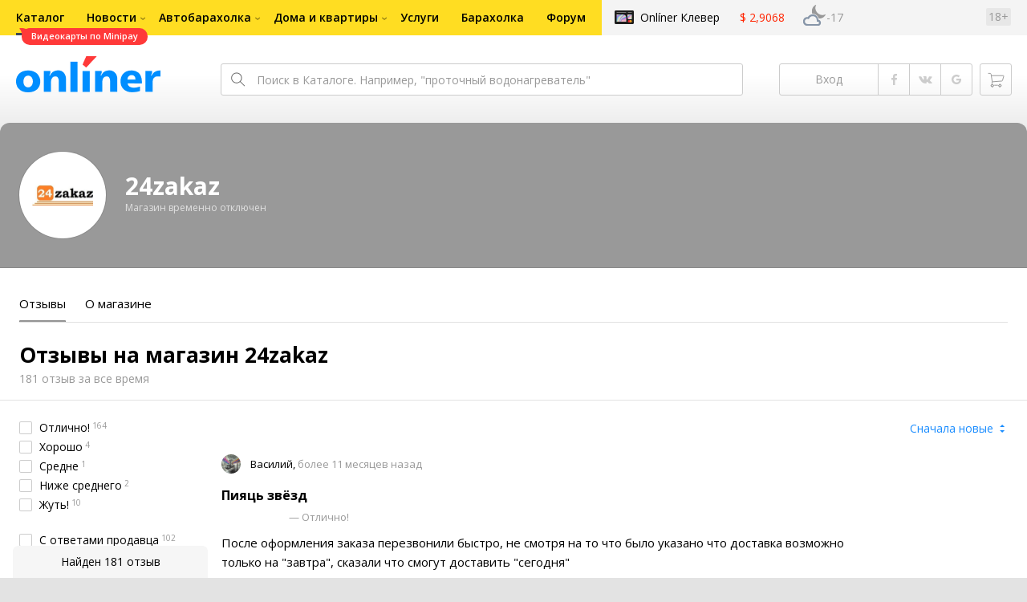

--- FILE ---
content_type: text/html;charset=UTF-8
request_url: https://15272.shop.onliner.by/reviews
body_size: 19825
content:
<!DOCTYPE html>
<html class="responsive-layout" data-n-head="%7B%22class%22:%7B%22ssr%22:%22responsive-layout%22%7D%7D">
  <head >
    <title>Отзывы на магазин 24zakaz</title><meta data-n-head="ssr" charset="utf-8"><meta data-n-head="ssr" name="viewport" content="width=device-width,initial-scale=1.0,minimum-scale=1.0,maximum-scale=1.0,user-scalable=no"><meta data-n-head="ssr" data-hid="description" name="description" content="Отзывы покупателей на магазин 24zakaz"><meta data-n-head="ssr" data-hid="og:title" name="og:title" content="Отзывы покупателей на магазин 24zakaz"><link data-n-head="ssr" rel="preconnect" href="https://gc.onliner.by"><link data-n-head="ssr" rel="preconnect" href="https://imgproxy.onliner.by"><link data-n-head="ssr" rel="preload" as="font" type="font/woff2" href="https://cdn.onliner.by/fonts/opensans-regular-cyr-webfont.woff2" crossorigin="anonymous"><link data-n-head="ssr" rel="preload" as="font" type="font/woff2" href="https://cdn.onliner.by/fonts/opensans-regular-lat-webfont.woff2" crossorigin="anonymous"><link data-n-head="ssr" rel="preload" as="font" type="font/woff2" href="https://cdn.onliner.by/fonts/opensans-semibold-cyr-webfont.woff2" crossorigin="anonymous"><link data-n-head="ssr" rel="preload" as="font" type="font/woff2" href="https://cdn.onliner.by/fonts/opensans-semibold-lat-webfont.woff2" crossorigin="anonymous"><link data-n-head="ssr" rel="preload" as="font" type="font/woff2" href="https://cdn.onliner.by/fonts/opensans-bold-cyr-webfont.woff2" crossorigin="anonymous"><link data-n-head="ssr" rel="preload" as="font" type="font/woff2" href="https://cdn.onliner.by/fonts/opensans-bold-lat-webfont.woff2" crossorigin="anonymous"><link data-n-head="ssr" rel="preload" as="font" type="font/woff2" href="https://cdn.onliner.by/fonts/opensans-condbold-cyr-webfont.woff2" crossorigin="anonymous"><link data-n-head="ssr" rel="preload" as="font" type="font/woff2" href="https://cdn.onliner.by/fonts/opensans-condbold-lat-webfont.woff2" crossorigin="anonymous"><link data-n-head="ssr" rel="shortcut icon" href="https://gc.onliner.by/favicon.ico?v=2"><link data-n-head="ssr" rel="mask-icon" href="https://gc.onliner.by/images/logo/icons/icon.svg?v=2" color="#ff3939"><link data-n-head="ssr" rel="icon" type="image/x-icon" href="https://gc.onliner.by/images/logo/icons/favicon.ico?v=2"><link data-n-head="ssr" rel="icon" type="image/png" href="https://gc.onliner.by/images/logo/icons/favicon-16x16.png?v=2" sizes="16x16"><link data-n-head="ssr" rel="icon" type="image/png" href="https://gc.onliner.by/images/logo/icons/favicon-32x32.png?v=2" sizes="32x32"><link data-n-head="ssr" rel="icon" type="image/png" href="https://gc.onliner.by/images/logo/icons/favicon-96x96.png?v=2" sizes="96x96"><link data-n-head="ssr" rel="icon" type="image/png" href="https://gc.onliner.by/images/logo/icons/favicon-192x192.png?v=2" sizes="192x192"><link data-n-head="ssr" rel="stylesheet" href="/css/core/catalog-shop.27f0301dac.css"><link data-n-head="ssr" rel="stylesheet" href="/css/core/style.8dbb083c49.css"><link data-n-head="ssr" rel="stylesheet" href="/css/critical-styles.4acf14f76c.css"><script data-n-head="ssr" data-hid="gtm-script">if(!window._gtm_init){window._gtm_init=1;(function(w,n,d,m,e,p){w[d]=(w[d]==1||n[d]=='yes'||n[d]==1||n[m]==1||(w[e]&&w[e][p]&&w[e][p]()))?1:0})(window,navigator,'doNotTrack','msDoNotTrack','external','msTrackingProtectionEnabled');(function(w,d,s,l,x,y){w[x]={};w._gtm_inject=function(i){if(w.doNotTrack||w[x][i])return;w[x][i]=1;w[l]=w[l]||[];w[l].push({'gtm.start':new Date().getTime(),event:'gtm.js'});var f=d.getElementsByTagName(s)[0],j=d.createElement(s);j.async=true;j.src='https://www.googletagmanager.com/gtm.js?id='+i;f.parentNode.insertBefore(j,f);}})(window,document,'script','dataLayer','_gtm_ids','_gtm_inject')}</script><link rel="modulepreload" as="script" crossorigin href="/assets/client-HH-puH96.js"><link rel="prefetch" as="script" crossorigin href="/assets/browser-IY82JklO.js"><link rel="prefetch" as="script" crossorigin href="/assets/about-XNBXkK45.js"><link rel="prefetch" as="script" crossorigin href="/assets/seo-YoZE0dSa.js"><link rel="prefetch" as="script" crossorigin href="/assets/page-DeyzcrER.js"><link rel="prefetch" as="script" crossorigin href="/assets/index-BRXBwsm-.js"><link rel="prefetch" as="script" crossorigin href="/assets/search-tags-DlVsLjqg.js"><link rel="prefetch" as="script" crossorigin href="/assets/reviews-B5S8_RB-.js"><link rel="prefetch" as="script" crossorigin href="/assets/add-wEGrG5aN.js"><link rel="prefetch" as="script" crossorigin href="/assets/notifications-C8weqcQu.js"><link rel="prefetch" as="style" crossorigin href="/assets/positions-Pu3QoPcl.css"><link rel="prefetch" as="script" crossorigin href="/assets/index-rnQz9TfW.js"><link rel="prefetch" as="script" crossorigin href="/assets/positions-Bi1ogHoz.js"><link rel="prefetch" as="script" crossorigin href="/assets/_category--JXHzTYY.js"><link rel="prefetch" as="script" crossorigin href="/assets/jquery.menu-aim-C3s_HGmo.js"><link rel="stylesheet" href="/assets/client-NjUnggy2.css" crossorigin>
  </head>
  <body class="body_state-catalog-shop     no-touch     " data-n-head="%7B%22class%22:%7B%22ssr%22:%5B%22body_state-catalog-shop%22,%22%22,%22%22,%22%22,%22%22,%22no-touch%22,%22%22,%22%22,%22%22,%22%22,%22%22%5D%7D%7D">
    <noscript data-n-head="ssr" data-hid="gtm-noscript" data-pbody="true"></noscript><div data-server-rendered="true" id="__nuxt"><div id="__layout"><div data-fetch-key="main-layout:0"><div class="layout-container"><div id="container"><div class="g-container-outer"><div class="l-gradient-wrapper"><header class="g-top"><div class="header-style"><!----></div><div class="b-top-menu"><div class="g-top-i"><nav class="b-top-navigation"><ul class="b-main-navigation"><li class="b-main-navigation__item b-main-navigation__item_current"><a href="https://catalog.onliner.by/videocard?is_by_parts=1&amp;utm_source=onliner&amp;utm_medium=babl&amp;utm_campaign=videocard_minipay" target="_self" class="b-main-navigation__advert b-main-navigation__advert_universal"><div class="b-main-navigation__bubble b-main-navigation__bubble_universal" style="color:#FFFFFF;background-color:#FF3939;"> Видеокарты по Minipay <svg width="13" height="13" viewBox="0 0 13 13" fill="none" style="color:#FF3939;"><path d="M9.16821 1.45252C7.22163 0.520094 5.08519 0 2.85 0C1.89141 0 0.912697 0.117201 0 0.300014C2.79816 3.00973 3.57245 7.58069 4.04041 11.4276C4.08739 11.9643 4.17475 12.4895 4.29944 13H13V0.106333C11.6176 0.304071 10.3221 0.771079 9.16821 1.45252Z" fill="currentColor"></path></svg></div></a><a href="https://catalog.onliner.by" class="b-main-navigation__link"><span class="b-main-navigation__text"> Каталог</span></a></li><li class="b-main-navigation__item b-main-navigation__item_arrow"><a href="https://www.onliner.by" class="b-main-navigation__link"><span class="b-main-navigation__text">Новости</span></a><!----></li><li class="b-main-navigation__item b-main-navigation__item_arrow"><a href="https://ab.onliner.by" class="b-main-navigation__link"><span class="b-main-navigation__text">Автобарахолка</span></a><!----></li><li class="b-main-navigation__item b-main-navigation__item_arrow"><a href="https://r.onliner.by/pk" class="b-main-navigation__link"><span class="b-main-navigation__text">Дома и квартиры</span></a><!----></li><li class="b-main-navigation__item"><a href="https://s.onliner.by/tasks" class="b-main-navigation__link"><span class="b-main-navigation__text"> Услуги</span></a></li><li class="b-main-navigation__item"><a href="https://baraholka.onliner.by" class="b-main-navigation__link"><span class="b-main-navigation__text"> Барахолка</span></a></li><li class="b-main-navigation__item"><a href="https://forum.onliner.by" class="b-main-navigation__link"><span class="b-main-navigation__text"> Форум</span></a></li></ul><a href="https://clever.onliner.by/?utm_source=onliner&amp;utm_medium=navigation&amp;utm_campaign=clever" target="_blank" class="b-top-navigation-clover">Onlíner Клевер</a><!----><div class="b-top-navigation-age">18+</div></nav></div></div><div class="b-top-actions"><div class="g-top-i"><div class="b-top-logo"><a href="https://www.onliner.by"><img srcset="https://gc.onliner.by/images/logo/onliner_logo.v3.png?1767881895, https://gc.onliner.by/images/logo/onliner_logo.v3@2x.png?1767881895 2x" src="https://gc.onliner.by/images/logo/onliner_logo.v3.png?1767881895" width="180" height="45" alt="Onlíner" class="onliner_logo"></a></div><div class="b-top-wrapper"><div data-fetch-key="search:0" class="fast-search"><div class="fast-search__form"><input type="text" tabindex="1" placeholder="Поиск в Каталоге. Например, &quot;проточный водонагреватель&quot;" value="" class="fast-search__input ym-record-keys"></div><!----></div><div class="notice-offers__container"><div class="notice-offers"><div class="notice-offers__list ym-hide-content"></div></div></div><div class="b-top-profile b-top-profile_specific"><div class="b-top-profile__list"><!----><div class="b-top-profile__item"><a href="https://cart.onliner.by" class="b-top-profile__cart"><!----></a></div></div><div><div class="auth-bar auth-bar--top"><div class="auth-bar__item auth-bar__item--text"> Вход </div><div title="Facebook" class="auth-bar__item auth-bar__item--fb"></div><div title="ВКонтакте" class="auth-bar__item auth-bar__item--vk-alter"></div><div title="Google" class="auth-bar__item auth-bar__item--gg"></div><!----></div><div class="auth-bar auth-bar--top"><div class="auth-bar auth-bar--top"><a href="https://cart.onliner.by" title="Корзина" class="auth-bar__item auth-bar__item--cart"><!----></a></div></div></div></div><div id="popup-notifications" class="notice-offers__container"><div REMOVEME="visible: true" class="notice-offers"><div REMOVEME="foreach: { data: $root.notificationsList, as: 'notification' }" class="notice-offers__list"></div></div></div></div></div></div><!----></header><div class="g-middle"><div class="g-middle-i"><div class="catalog-content"><div class="catalog-wrapper"><div class="catalog-shop"><div class="catalog-form"><div class="catalog-header catalog-header_nodata catalog-header_disabled" style="background-color:#1875FF;color:#FFFFFF;"><div class="catalog-header__flex"><div class="catalog-header__part catalog-header__part_1"><div class="catalog-header__preview"><img src="https://imgproxy.onliner.by/fppn-BYzZM-iA4jg2E9_sSyE_Q5SDI4AgNj1IEm21xw/w:152/h:56/z:2/f:png/aHR0cHM6Ly9jb250/ZW50Lm9ubGluZXIu/YnkvYjJiLzE1Mjcy/L2xvZ290eXBlLzM3/NTA3MTEwOTdiZDll/Zjg2ZmZiNjE4ZTky/ZWY3MDJkLmpwZWc" class="catalog-header__image"></div></div><div class="catalog-header__part catalog-header__part_2"><div class="catalog-header__title">24zakaz</div><div class="catalog-header__description"> Магазин временно отключен </div></div><!----></div></div><div class="catalog-form__anchor catalog-form__anchor_disabled" style="color:#1875FF;"><div class="catalog-form__anchor-list"><a href="/reviews" aria-current="page" class="catalog-form__anchor-item nuxt-link-exact-active nuxt-link-active catalog-form__anchor-item_active"><div class="catalog-form__anchor-title">Отзывы</div></a><a href="/about" class="catalog-form__anchor-item"><div class="catalog-form__anchor-title">О магазине</div></a></div></div><div class="catalog-form__tabs"><div class="catalog-form__tabs-list"><div data-fetch-key="reviews-page:0" class="catalog-form__tabs-item catalog-form__tabs-item_active"><!----><div class="catalog-form__header catalog-form__header_specific"><div class="catalog-form__header-flex"><div class="catalog-form__header-part catalog-form__header-part_1"><h1 class="catalog-form__title catalog-form__title_base catalog-form__title_nocondensed catalog-form__title_condensed-additional"> Отзывы на магазин 24zakaz </h1><div class="catalog-form__description catalog-form__description_other catalog-form__description_base"> 181 отзыв за все время </div></div><div class="catalog-form__header-part catalog-form__header-part_2"></div></div></div><div class="catalog-form__filter catalog-form__filter_specific"><div class="catalog-form__filter-flex"><div class="catalog-form__filter-overlay catalog-helpers_show_tablet"></div><div class="catalog-form__filter-part catalog-form__filter-part_1 js-container-hanged"><div class="catalog-form__filter-toggle catalog-helpers_show_tablet"></div><div class="catalog-form__filter-overflow js-container-stick-inside"><div class="catalog-form__title catalog-form__title_base catalog-form__title_nocondensed catalog-form__title_extended-other catalog-helpers_show_tablet"> Фильтры </div><div class="catalog-form__row catalog-form__row_condensed-other"><div class="catalog-form__group catalog-form__group_nonadaptive catalog-form__group_width_full"><div class="catalog-form__field"><div class="catalog-form__line catalog-form__line_condensed-other"><ul class="catalog-form__checkbox-list"><li class="catalog-form__checkbox-item catalog-form__checkbox-item_condensed"><label class="catalog-form__checkbox-label"><div class="i-checkbox catalog-form__checkbox catalog-form__checkbox_base"><input type="checkbox" class="i-checkbox__real"><div class="i-checkbox__faux"></div><div class="catalog-form__checkbox-text"><div class="catalog-form__checkbox-sign">Отлично!</div><div class="catalog-form__checkbox-value"> 164 </div><span class="catalog-form__rating"><span class="stars-style stars-style_tiny catalog-form__rating-stars"><span class="stars-style__fill" style="width:100%;"></span></span></span></div></div></label></li><li class="catalog-form__checkbox-item catalog-form__checkbox-item_condensed"><label class="catalog-form__checkbox-label"><div class="i-checkbox catalog-form__checkbox catalog-form__checkbox_base"><input type="checkbox" class="i-checkbox__real"><div class="i-checkbox__faux"></div><div class="catalog-form__checkbox-text"><div class="catalog-form__checkbox-sign">Хорошо</div><div class="catalog-form__checkbox-value"> 4 </div><span class="catalog-form__rating"><span class="stars-style stars-style_tiny catalog-form__rating-stars"><span class="stars-style__fill" style="width:80%;"></span></span></span></div></div></label></li><li class="catalog-form__checkbox-item catalog-form__checkbox-item_condensed"><label class="catalog-form__checkbox-label"><div class="i-checkbox catalog-form__checkbox catalog-form__checkbox_base"><input type="checkbox" class="i-checkbox__real"><div class="i-checkbox__faux"></div><div class="catalog-form__checkbox-text"><div class="catalog-form__checkbox-sign">Средне</div><div class="catalog-form__checkbox-value"> 1 </div><span class="catalog-form__rating"><span class="stars-style stars-style_tiny catalog-form__rating-stars"><span class="stars-style__fill" style="width:60%;"></span></span></span></div></div></label></li><li class="catalog-form__checkbox-item catalog-form__checkbox-item_condensed"><label class="catalog-form__checkbox-label"><div class="i-checkbox catalog-form__checkbox catalog-form__checkbox_base"><input type="checkbox" class="i-checkbox__real"><div class="i-checkbox__faux"></div><div class="catalog-form__checkbox-text"><div class="catalog-form__checkbox-sign">Ниже среднего</div><div class="catalog-form__checkbox-value"> 2 </div><span class="catalog-form__rating"><span class="stars-style stars-style_tiny catalog-form__rating-stars"><span class="stars-style__fill" style="width:40%;"></span></span></span></div></div></label></li><li class="catalog-form__checkbox-item catalog-form__checkbox-item_condensed"><label class="catalog-form__checkbox-label"><div class="i-checkbox catalog-form__checkbox catalog-form__checkbox_base"><input type="checkbox" class="i-checkbox__real"><div class="i-checkbox__faux"></div><div class="catalog-form__checkbox-text"><div class="catalog-form__checkbox-sign">Жуть!</div><div class="catalog-form__checkbox-value"> 10 </div><span class="catalog-form__rating"><span class="stars-style stars-style_tiny catalog-form__rating-stars"><span class="stars-style__fill" style="width:20%;"></span></span></span></div></div></label></li></ul></div><!----></div></div></div><div class="catalog-form__row catalog-form__row_condensed-other"><div class="catalog-form__group catalog-form__group_nonadaptive catalog-form__group_width_full"><div class="catalog-form__field"><ul class="catalog-form__checkbox-list"><li class="catalog-form__checkbox-item catalog-form__checkbox-item_condensed"><label class="catalog-form__checkbox-label"><div class="i-checkbox catalog-form__checkbox catalog-form__checkbox_base"><input type="checkbox" class="i-checkbox__real"><div class="i-checkbox__faux"></div><div class="catalog-form__checkbox-text"><div class="catalog-form__checkbox-sign">С ответами продавца</div><div class="catalog-form__checkbox-value"> 102 </div></div></div></label></li></ul></div></div></div><div class="catalog-form__description catalog-form__description_success catalog-form__description_base catalog-form__description_extended-extra"><a href="https://shop-reviews.onliner.by/shopreviewstatistic" target="_blank" class="catalog-form__link catalog-form__link_success catalog-form__link_base catalog-form__link_ref"> Как мы обрабатываем отзывы? </a></div></div><div class="catalog-interaction"><div class="catalog-interaction__inner-container"><div class="catalog-interaction__inner"><div class="catalog-interaction__state catalog-interaction__state_initial catalog-interaction__state_disabled"><span class="catalog-interaction__sub catalog-interaction__sub_control"></span><span class="catalog-interaction__sub catalog-interaction__sub_main"> Найден 181 отзыв </span></div><div class="catalog-interaction__state catalog-interaction__state_clear catalog-interaction__state_hidden"><span class="catalog-interaction__sub"> Сбросить фильтр </span></div></div></div></div></div><div class="catalog-form__filter-part catalog-form__filter-part_2"><div class="catalog-form__sorting catalog-form__sorting_specific"><div class="catalog-form__sorting-flex"><div class="catalog-form__sorting-part catalog-form__sorting-part_1"><div class="catalog-form__tag"><div class="catalog-form__tag-list"></div></div></div><div class="catalog-form__sorting-part catalog-form__sorting-part_2"><div class="input-style__wrapper catalog-form__input-wrapper catalog-form__input-wrapper_width_full"><div class="input-style input-style_more input-style_small input-style_arrow_top-bottom catalog-form__input catalog-form__input_width_full"><div class="input-style__faux">Сначала новые</div><!----></div></div></div><div class="catalog-form__sorting-part catalog-form__sorting-part_3 catalog-helpers_show_tablet"><a class="button-style button-style_more button-style_small catalog-form__button catalog-form__button_filter"> Фильтры </a></div></div></div><div class="catalog-form__reviews"><div class="catalog-form__reviews-list"><div class="catalog-form__reviews-unit"><div class="catalog-form__reviews-item"><div class="catalog-form__data catalog-form__data_specific"><a href="https://profile.onliner.by/user/327775" class="catalog-form__preview"><img loading="lazy" src="https://content.onliner.by/user/avatar/80x80/327775" class="catalog-form__image"></a><div class="catalog-form__description catalog-form__description_other catalog-form__description_small catalog-form__description_condensed-supererogatory"><a href="https://profile.onliner.by/user/327775" class="catalog-form__link catalog-form__link_primary-additional catalog-form__link_small catalog-form__link_nodecor"> Василий, </a> более 11 месяцев назад </div></div><div class="catalog-form__description catalog-form__description_primary catalog-form__description_middle-additional catalog-form__description_font-weight_bold catalog-form__description_condensed-other"> Пияць звёзд </div><span class="catalog-form__rating catalog-form__rating_small"><span class="stars-style stars-style_small catalog-form__rating-stars"><span class="stars-style__fill" style="width:100%;"></span></span><span class="catalog-form__rating-count"> — Отлично!</span></span><!----><div class="catalog-form__description catalog-form__description_primary catalog-form__description_base-alter catalog-form__description_condensed-default catalog-form__description_multiline"><span>После оформления заказа перезвонили быстро, не смотря на то что было указано что доставка возможно только на &quot;завтра&quot;, сказали что смогут доставить &quot;сегодня&quot;</span></div><!----></div></div><div class="catalog-form__reviews-unit"><div class="catalog-form__reviews-item"><div class="catalog-form__data catalog-form__data_specific"><a href="https://profile.onliner.by/user/317543" class="catalog-form__preview"><img loading="lazy" src="https://content.onliner.by/user/avatar/80x80/317543" class="catalog-form__image"></a><div class="catalog-form__description catalog-form__description_other catalog-form__description_small catalog-form__description_condensed-supererogatory"><a href="https://profile.onliner.by/user/317543" class="catalog-form__link catalog-form__link_primary-additional catalog-form__link_small catalog-form__link_nodecor"> Соколовский П.А., </a> более 1 года назад </div></div><div class="catalog-form__description catalog-form__description_primary catalog-form__description_middle-additional catalog-form__description_font-weight_bold catalog-form__description_condensed-other"> Отлично сработали </div><span class="catalog-form__rating catalog-form__rating_small"><span class="stars-style stars-style_small catalog-form__rating-stars"><span class="stars-style__fill" style="width:100%;"></span></span><span class="catalog-form__rating-count"> — Отлично!</span></span><!----><div class="catalog-form__description catalog-form__description_primary catalog-form__description_base-alter catalog-form__description_condensed-default catalog-form__description_multiline"><span>Отлично сработали. Заказ и доставка день в день</span></div><!----></div></div><div class="catalog-form__reviews-unit"><div class="catalog-form__reviews-item"><div class="catalog-form__data catalog-form__data_specific"><a href="https://profile.onliner.by/user/177185" class="catalog-form__preview"><img loading="lazy" src="https://content.onliner.by/user/avatar/80x80/177185" class="catalog-form__image"></a><div class="catalog-form__description catalog-form__description_other catalog-form__description_small catalog-form__description_condensed-supererogatory"><a href="https://profile.onliner.by/user/177185" class="catalog-form__link catalog-form__link_primary-additional catalog-form__link_small catalog-form__link_nodecor"> Андрей, </a> более 1 года назад </div></div><div class="catalog-form__description catalog-form__description_primary catalog-form__description_middle-additional catalog-form__description_font-weight_bold catalog-form__description_condensed-other"> При прочих равных,  приоритет этому магазину. </div><span class="catalog-form__rating catalog-form__rating_small"><span class="stars-style stars-style_small catalog-form__rating-stars"><span class="stars-style__fill" style="width:100%;"></span></span><span class="catalog-form__rating-count"> — Отлично!</span></span><!----><div class="catalog-form__description catalog-form__description_primary catalog-form__description_base-alter catalog-form__description_condensed-default catalog-form__description_multiline"><span>Всё четко, быстро, интересная цена, хорошая обратная связь.</span></div><div class="catalog-form__comment"><div class="catalog-form__description catalog-form__description_primary catalog-form__description_base-additional catalog-form__description_font-weight_semibold catalog-form__description_condensed-default"> Ответ продавца </div><div class="catalog-form__description catalog-form__description_primary catalog-form__description_base-alter catalog-form__description_condensed-default catalog-form__description_multiline"><span>Благодарим Вас за отзыв и высокую оценку нашего обслуживания ! Спасибо, что сделали выбор в пользу нашего магазина! Ждем Вас снова!</span></div></div></div></div><div class="catalog-form__reviews-unit"><div class="catalog-form__reviews-item"><div class="catalog-form__data catalog-form__data_specific"><a href="https://profile.onliner.by/user/2015245" class="catalog-form__preview"><img loading="lazy" src="https://content.onliner.by/user/avatar/80x80/2015245" class="catalog-form__image"></a><div class="catalog-form__description catalog-form__description_other catalog-form__description_small catalog-form__description_condensed-supererogatory"><a href="https://profile.onliner.by/user/2015245" class="catalog-form__link catalog-form__link_primary-additional catalog-form__link_small catalog-form__link_nodecor"> Denis, </a> более 1 года назад </div></div><div class="catalog-form__description catalog-form__description_primary catalog-form__description_middle-additional catalog-form__description_font-weight_bold catalog-form__description_condensed-other"> Рекомендую! </div><span class="catalog-form__rating catalog-form__rating_small"><span class="stars-style stars-style_small catalog-form__rating-stars"><span class="stars-style__fill" style="width:100%;"></span></span><span class="catalog-form__rating-count"> — Отлично!</span></span><!----><div class="catalog-form__description catalog-form__description_primary catalog-form__description_base-alter catalog-form__description_condensed-default catalog-form__description_multiline"><span>Все отлично, можно заказывать товары!!!</span></div><div class="catalog-form__comment"><div class="catalog-form__description catalog-form__description_primary catalog-form__description_base-additional catalog-form__description_font-weight_semibold catalog-form__description_condensed-default"> Ответ продавца </div><div class="catalog-form__description catalog-form__description_primary catalog-form__description_base-alter catalog-form__description_condensed-default catalog-form__description_multiline"><span>Благодарим Вас за отзыв и высокую оценку нашего обслуживания ! Спасибо, что сделали выбор в пользу нашего магазина! Ждем Вас снова!</span></div></div></div></div><div class="catalog-form__reviews-unit"><div class="catalog-form__reviews-item"><div class="catalog-form__data catalog-form__data_specific"><a href="https://profile.onliner.by/user/76743" class="catalog-form__preview"><img loading="lazy" src="https://content.onliner.by/user/avatar/80x80/76743" class="catalog-form__image"></a><div class="catalog-form__description catalog-form__description_other catalog-form__description_small catalog-form__description_condensed-supererogatory"><a href="https://profile.onliner.by/user/76743" class="catalog-form__link catalog-form__link_primary-additional catalog-form__link_small catalog-form__link_nodecor"> Ажгиревич Александр Александрович, </a> более 1 года назад </div></div><div class="catalog-form__description catalog-form__description_primary catalog-form__description_middle-additional catalog-form__description_font-weight_bold catalog-form__description_condensed-other"> Отличная работа коллектива интернет-магазина! </div><span class="catalog-form__rating catalog-form__rating_small"><span class="stars-style stars-style_small catalog-form__rating-stars"><span class="stars-style__fill" style="width:100%;"></span></span><span class="catalog-form__rating-count"> — Отлично!</span></span><!----><div class="catalog-form__description catalog-form__description_primary catalog-form__description_base-alter catalog-form__description_condensed-default catalog-form__description_multiline"><span>Заказ был принят, быстро обработан и доставлен на следующий день, вместо 2-х дней по объявлению. Я доволен и вовремя вручил этот подарок жене к 8 Марта! Спасибо за хорошую работу! Так держать!</span></div><div class="catalog-form__comment"><div class="catalog-form__description catalog-form__description_primary catalog-form__description_base-additional catalog-form__description_font-weight_semibold catalog-form__description_condensed-default"> Ответ продавца </div><div class="catalog-form__description catalog-form__description_primary catalog-form__description_base-alter catalog-form__description_condensed-default catalog-form__description_multiline"><span>Благодарим Вас за отзыв и высокую оценку нашего обслуживания ! Спасибо, что сделали выбор в пользу нашего магазина! Ждем Вас снова!</span></div></div></div></div><div class="catalog-form__reviews-unit"><div class="catalog-form__reviews-item"><div class="catalog-form__data catalog-form__data_specific"><a href="https://profile.onliner.by/user/407759" class="catalog-form__preview"><img loading="lazy" src="https://content.onliner.by/user/avatar/80x80/407759" class="catalog-form__image"></a><div class="catalog-form__description catalog-form__description_other catalog-form__description_small catalog-form__description_condensed-supererogatory"><a href="https://profile.onliner.by/user/407759" class="catalog-form__link catalog-form__link_primary-additional catalog-form__link_small catalog-form__link_nodecor"> Владимир, </a> более 1 года назад </div></div><div class="catalog-form__description catalog-form__description_primary catalog-form__description_middle-additional catalog-form__description_font-weight_bold catalog-form__description_condensed-other"> Хороший продавец </div><span class="catalog-form__rating catalog-form__rating_small"><span class="stars-style stars-style_small catalog-form__rating-stars"><span class="stars-style__fill" style="width:100%;"></span></span><span class="catalog-form__rating-count"> — Отлично!</span></span><!----><div class="catalog-form__description catalog-form__description_primary catalog-form__description_base-alter catalog-form__description_condensed-default catalog-form__description_multiline"><span>Хороший продавец. Телефон в наличии, доставка в день заказа. Все отлично</span></div><div class="catalog-form__comment"><div class="catalog-form__description catalog-form__description_primary catalog-form__description_base-additional catalog-form__description_font-weight_semibold catalog-form__description_condensed-default"> Ответ продавца </div><div class="catalog-form__description catalog-form__description_primary catalog-form__description_base-alter catalog-form__description_condensed-default catalog-form__description_multiline"><span>Благодарим Вас за отзыв и высокую оценку нашего обслуживания ! Спасибо, что сделали выбор в пользу нашего магазина! Ждем Вас снова!</span></div></div></div></div><div class="catalog-form__reviews-unit"><div class="catalog-form__reviews-item"><div class="catalog-form__data catalog-form__data_specific"><a href="https://profile.onliner.by/user/3316188" class="catalog-form__preview"><img loading="lazy" src="https://content.onliner.by/user/avatar/80x80/3316188" class="catalog-form__image"></a><div class="catalog-form__description catalog-form__description_other catalog-form__description_small catalog-form__description_condensed-supererogatory"><a href="https://profile.onliner.by/user/3316188" class="catalog-form__link catalog-form__link_primary-additional catalog-form__link_small catalog-form__link_nodecor"> Асадов Всеволод, </a> более 1 года назад </div></div><div class="catalog-form__description catalog-form__description_primary catalog-form__description_middle-additional catalog-form__description_font-weight_bold catalog-form__description_condensed-other"> Всё по делу </div><span class="catalog-form__rating catalog-form__rating_small"><span class="stars-style stars-style_small catalog-form__rating-stars"><span class="stars-style__fill" style="width:100%;"></span></span><span class="catalog-form__rating-count"> — Отлично!</span></span><!----><div class="catalog-form__description catalog-form__description_primary catalog-form__description_base-alter catalog-form__description_condensed-default catalog-form__description_multiline"><span>Магазин всё выполнил оперативно, профессионально, работа с клиентами на уровне.</span></div><div class="catalog-form__comment"><div class="catalog-form__description catalog-form__description_primary catalog-form__description_base-additional catalog-form__description_font-weight_semibold catalog-form__description_condensed-default"> Ответ продавца </div><div class="catalog-form__description catalog-form__description_primary catalog-form__description_base-alter catalog-form__description_condensed-default catalog-form__description_multiline"><span>Благодарим Вас за отзыв и высокую оценку нашего обслуживания ! Спасибо, что сделали выбор в пользу нашего магазина! Ждем Вас снова!</span></div></div></div></div><div class="catalog-form__reviews-unit"><div class="catalog-form__reviews-item"><div class="catalog-form__data catalog-form__data_specific"><a href="https://profile.onliner.by/user/296131" class="catalog-form__preview"><img loading="lazy" src="https://content.onliner.by/user/avatar/80x80/296131" class="catalog-form__image"></a><div class="catalog-form__description catalog-form__description_other catalog-form__description_small catalog-form__description_condensed-supererogatory"><a href="https://profile.onliner.by/user/296131" class="catalog-form__link catalog-form__link_primary-additional catalog-form__link_small catalog-form__link_nodecor"> Андрей, </a> более 1 года назад </div></div><div class="catalog-form__description catalog-form__description_primary catalog-form__description_middle-additional catalog-form__description_font-weight_bold catalog-form__description_condensed-other"> Заказал вечером, привезли на следующий день! Остался доволен сервисом! </div><span class="catalog-form__rating catalog-form__rating_small"><span class="stars-style stars-style_small catalog-form__rating-stars"><span class="stars-style__fill" style="width:100%;"></span></span><span class="catalog-form__rating-count"> — Отлично!</span></span><!----><div class="catalog-form__description catalog-form__description_primary catalog-form__description_base-alter catalog-form__description_condensed-default catalog-form__description_multiline"><span>Отлично! Всё четко и быстро!</span></div><div class="catalog-form__comment"><div class="catalog-form__description catalog-form__description_primary catalog-form__description_base-additional catalog-form__description_font-weight_semibold catalog-form__description_condensed-default"> Ответ продавца </div><div class="catalog-form__description catalog-form__description_primary catalog-form__description_base-alter catalog-form__description_condensed-default catalog-form__description_multiline"><span>Благодарим Вас за отзыв и высокую оценку нашего обслуживания ! Спасибо, что сделали выбор в пользу нашего магазина! Ждем Вас снова!</span></div></div></div></div><div class="catalog-form__reviews-unit"><div class="catalog-form__reviews-item"><div class="catalog-form__data catalog-form__data_specific"><a href="https://profile.onliner.by/user/1347080" class="catalog-form__preview"><img loading="lazy" src="https://content.onliner.by/user/avatar/80x80/1347080" class="catalog-form__image"></a><div class="catalog-form__description catalog-form__description_other catalog-form__description_small catalog-form__description_condensed-supererogatory"><a href="https://profile.onliner.by/user/1347080" class="catalog-form__link catalog-form__link_primary-additional catalog-form__link_small catalog-form__link_nodecor"> Максим, </a> более 2 лет назад </div></div><div class="catalog-form__description catalog-form__description_primary catalog-form__description_middle-additional catalog-form__description_font-weight_bold catalog-form__description_condensed-other"> Быстро и четко. </div><span class="catalog-form__rating catalog-form__rating_small"><span class="stars-style stars-style_small catalog-form__rating-stars"><span class="stars-style__fill" style="width:100%;"></span></span><span class="catalog-form__rating-count"> — Отлично!</span></span><!----><div class="catalog-form__description catalog-form__description_primary catalog-form__description_base-alter catalog-form__description_condensed-default catalog-form__description_multiline"><span>Покупал ноутбук. Быстрое оформление и доставка.</span></div><div class="catalog-form__comment"><div class="catalog-form__description catalog-form__description_primary catalog-form__description_base-additional catalog-form__description_font-weight_semibold catalog-form__description_condensed-default"> Ответ продавца </div><div class="catalog-form__description catalog-form__description_primary catalog-form__description_base-alter catalog-form__description_condensed-default catalog-form__description_multiline"><span>Благодарим Вас за отзыв и высокую оценку нашего обслуживания ! Спасибо, что сделали выбор в пользу нашего магазина! Ждем Вас снова!</span></div></div></div></div><div class="catalog-form__reviews-unit"><div class="catalog-form__reviews-item"><div class="catalog-form__data catalog-form__data_specific"><a href="https://profile.onliner.by/user/761462" class="catalog-form__preview"><img loading="lazy" src="https://content.onliner.by/user/avatar/80x80/761462" class="catalog-form__image"></a><div class="catalog-form__description catalog-form__description_other catalog-form__description_small catalog-form__description_condensed-supererogatory"><a href="https://profile.onliner.by/user/761462" class="catalog-form__link catalog-form__link_primary-additional catalog-form__link_small catalog-form__link_nodecor"> Николай Столяров, </a> более 2 лет назад </div></div><div class="catalog-form__description catalog-form__description_primary catalog-form__description_middle-additional catalog-form__description_font-weight_bold catalog-form__description_condensed-other"> все отлично </div><span class="catalog-form__rating catalog-form__rating_small"><span class="stars-style stars-style_small catalog-form__rating-stars"><span class="stars-style__fill" style="width:100%;"></span></span><span class="catalog-form__rating-count"> — Отлично!</span></span><!----><div class="catalog-form__description catalog-form__description_primary catalog-form__description_base-alter catalog-form__description_condensed-default catalog-form__description_multiline"><span>отличный накопитель,соответствует заявленным скоростям,магазин очень оперативно доставил заказ</span></div><div class="catalog-form__comment"><div class="catalog-form__description catalog-form__description_primary catalog-form__description_base-additional catalog-form__description_font-weight_semibold catalog-form__description_condensed-default"> Ответ продавца </div><div class="catalog-form__description catalog-form__description_primary catalog-form__description_base-alter catalog-form__description_condensed-default catalog-form__description_multiline"><span>Благодарим Вас за отзыв и высокую оценку нашего обслуживания ! Спасибо, что сделали выбор в пользу нашего магазина! Ждем Вас снова!</span></div></div></div></div><div class="catalog-form__reviews-unit"><div class="catalog-form__reviews-item"><div class="catalog-form__data catalog-form__data_specific"><a href="https://profile.onliner.by/user/640078" class="catalog-form__preview"><img loading="lazy" src="https://content.onliner.by/user/avatar/80x80/640078" class="catalog-form__image"></a><div class="catalog-form__description catalog-form__description_other catalog-form__description_small catalog-form__description_condensed-supererogatory"><a href="https://profile.onliner.by/user/640078" class="catalog-form__link catalog-form__link_primary-additional catalog-form__link_small catalog-form__link_nodecor"> Андрей Лагутко, </a> более 2 лет назад </div></div><div class="catalog-form__description catalog-form__description_primary catalog-form__description_middle-additional catalog-form__description_font-weight_bold catalog-form__description_condensed-other"> Сработали быстро и качественно. </div><span class="catalog-form__rating catalog-form__rating_small"><span class="stars-style stars-style_small catalog-form__rating-stars"><span class="stars-style__fill" style="width:100%;"></span></span><span class="catalog-form__rating-count"> — Отлично!</span></span><!----><div class="catalog-form__description catalog-form__description_primary catalog-form__description_base-alter catalog-form__description_condensed-default catalog-form__description_multiline"><span>Смартфон доставили в срок, комплектация соответствует. По сравнению с другими компаниями стоимость смартфона приятно порадовала.</span></div><div class="catalog-form__comment"><div class="catalog-form__description catalog-form__description_primary catalog-form__description_base-additional catalog-form__description_font-weight_semibold catalog-form__description_condensed-default"> Ответ продавца </div><div class="catalog-form__description catalog-form__description_primary catalog-form__description_base-alter catalog-form__description_condensed-default catalog-form__description_multiline"><span>Благодарим Вас за отзыв и высокую оценку нашего обслуживания ! Спасибо, что сделали выбор в пользу нашего магазина! Ждем Вас снова!</span></div></div></div></div><div class="catalog-form__reviews-unit"><div class="catalog-form__reviews-item"><div class="catalog-form__data catalog-form__data_specific"><a href="https://profile.onliner.by/user/1841942" class="catalog-form__preview"><img loading="lazy" src="https://content.onliner.by/user/avatar/80x80/1841942" class="catalog-form__image"></a><div class="catalog-form__description catalog-form__description_other catalog-form__description_small catalog-form__description_condensed-supererogatory"><a href="https://profile.onliner.by/user/1841942" class="catalog-form__link catalog-form__link_primary-additional catalog-form__link_small catalog-form__link_nodecor"> Сергей Безмен, </a> более 2 лет назад </div></div><div class="catalog-form__description catalog-form__description_primary catalog-form__description_middle-additional catalog-form__description_font-weight_bold catalog-form__description_condensed-other"> Хороший магазин </div><span class="catalog-form__rating catalog-form__rating_small"><span class="stars-style stars-style_small catalog-form__rating-stars"><span class="stars-style__fill" style="width:100%;"></span></span><span class="catalog-form__rating-count"> — Отлично!</span></span><!----><div class="catalog-form__description catalog-form__description_primary catalog-form__description_base-alter catalog-form__description_condensed-default catalog-form__description_multiline"><span>Быстро оформили и доставили заказ по минимальной цене</span></div><div class="catalog-form__comment"><div class="catalog-form__description catalog-form__description_primary catalog-form__description_base-additional catalog-form__description_font-weight_semibold catalog-form__description_condensed-default"> Ответ продавца </div><div class="catalog-form__description catalog-form__description_primary catalog-form__description_base-alter catalog-form__description_condensed-default catalog-form__description_multiline"><span>Благодарим Вас за отзыв и высокую оценку нашего обслуживания ! Спасибо, что сделали выбор в пользу нашего магазина! Ждем Вас снова!</span></div></div></div></div><div class="catalog-form__reviews-unit"><div class="catalog-form__reviews-item"><div class="catalog-form__data catalog-form__data_specific"><a href="https://profile.onliner.by/user/29526" class="catalog-form__preview"><img loading="lazy" src="https://content.onliner.by/user/avatar/80x80/29526" class="catalog-form__image"></a><div class="catalog-form__description catalog-form__description_other catalog-form__description_small catalog-form__description_condensed-supererogatory"><a href="https://profile.onliner.by/user/29526" class="catalog-form__link catalog-form__link_primary-additional catalog-form__link_small catalog-form__link_nodecor"> Геннадий, </a> более 2 лет назад </div></div><div class="catalog-form__description catalog-form__description_primary catalog-form__description_middle-additional catalog-form__description_font-weight_bold catalog-form__description_condensed-other"> Рекомендую этот магазин </div><span class="catalog-form__rating catalog-form__rating_small"><span class="stars-style stars-style_small catalog-form__rating-stars"><span class="stars-style__fill" style="width:100%;"></span></span><span class="catalog-form__rating-count"> — Отлично!</span></span><!----><div class="catalog-form__description catalog-form__description_primary catalog-form__description_base-alter catalog-form__description_condensed-default catalog-form__description_multiline"><span>Заказывал телефон, оперативно подтвердили заказ и передали на доставку в Жодино на следующий день. Так что товар получил прямо с утра. Очень доволен. Телефон также не подкачал, все отлично.</span></div><div class="catalog-form__comment"><div class="catalog-form__description catalog-form__description_primary catalog-form__description_base-additional catalog-form__description_font-weight_semibold catalog-form__description_condensed-default"> Ответ продавца </div><div class="catalog-form__description catalog-form__description_primary catalog-form__description_base-alter catalog-form__description_condensed-default catalog-form__description_multiline"><span>Благодарим Вас за отзыв и высокую оценку нашего обслуживания ! Спасибо, что сделали выбор в пользу нашего магазина! Ждем Вас снова!</span></div></div></div></div><div class="catalog-form__reviews-unit"><div class="catalog-form__reviews-item"><div class="catalog-form__data catalog-form__data_specific"><a href="https://profile.onliner.by/user/84040" class="catalog-form__preview"><img loading="lazy" src="https://content.onliner.by/user/avatar/80x80/84040" class="catalog-form__image"></a><div class="catalog-form__description catalog-form__description_other catalog-form__description_small catalog-form__description_condensed-supererogatory"><a href="https://profile.onliner.by/user/84040" class="catalog-form__link catalog-form__link_primary-additional catalog-form__link_small catalog-form__link_nodecor"> Анастасия, </a> более 2 лет назад </div></div><div class="catalog-form__description catalog-form__description_primary catalog-form__description_middle-additional catalog-form__description_font-weight_bold catalog-form__description_condensed-other"> почти все хорошо </div><span class="catalog-form__rating catalog-form__rating_small"><span class="stars-style stars-style_small catalog-form__rating-stars"><span class="stars-style__fill" style="width:80%;"></span></span><span class="catalog-form__rating-count"> — Хорошо</span></span><!----><div class="catalog-form__description catalog-form__description_primary catalog-form__description_base-alter catalog-form__description_condensed-default catalog-form__description_multiline"><span>доставили в срок, курьер донес заказ до двери. у продавца в информации не верно были указаны производитель и гарантийный срок</span></div><div class="catalog-form__comment"><div class="catalog-form__description catalog-form__description_primary catalog-form__description_base-additional catalog-form__description_font-weight_semibold catalog-form__description_condensed-default"> Ответ продавца </div><div class="catalog-form__description catalog-form__description_primary catalog-form__description_base-alter catalog-form__description_condensed-default catalog-form__description_multiline"><span>Благодарим Вас за отзыв и высокую оценку нашего обслуживания ! Спасибо, что сделали выбор в пользу нашего магазина! Ждем Вас снова!</span></div></div></div></div><div class="catalog-form__reviews-unit"><div class="catalog-form__reviews-item"><div class="catalog-form__data catalog-form__data_specific"><a href="https://profile.onliner.by/user/1517713" class="catalog-form__preview"><img loading="lazy" src="https://content.onliner.by/user/avatar/80x80/1517713" class="catalog-form__image"></a><div class="catalog-form__description catalog-form__description_other catalog-form__description_small catalog-form__description_condensed-supererogatory"><a href="https://profile.onliner.by/user/1517713" class="catalog-form__link catalog-form__link_primary-additional catalog-form__link_small catalog-form__link_nodecor"> Грасевич Евгений Анатольевич, </a> более 2 лет назад </div></div><div class="catalog-form__description catalog-form__description_primary catalog-form__description_middle-additional catalog-form__description_font-weight_bold catalog-form__description_condensed-other"> все хорошо </div><span class="catalog-form__rating catalog-form__rating_small"><span class="stars-style stars-style_small catalog-form__rating-stars"><span class="stars-style__fill" style="width:100%;"></span></span><span class="catalog-form__rating-count"> — Отлично!</span></span><div class="catalog-form__description catalog-form__description_success-additional catalog-form__description_tiny catalog-form__description_condensed-complementary"><div class="popover-style__handle catalog-form__popover-handle"><div class="catalog-form__popover-trigger catalog-form__popover-trigger_prime-alter"> Заказ доставлен со склада Onlíner </div></div></div><div class="catalog-form__description catalog-form__description_primary catalog-form__description_base-alter catalog-form__description_condensed-default catalog-form__description_multiline"><span>Все отлично, быстро, оперативно,  без замечаний</span></div><div class="catalog-form__comment"><div class="catalog-form__description catalog-form__description_primary catalog-form__description_base-additional catalog-form__description_font-weight_semibold catalog-form__description_condensed-default"> Ответ продавца </div><div class="catalog-form__description catalog-form__description_primary catalog-form__description_base-alter catalog-form__description_condensed-default catalog-form__description_multiline"><span>Благодарим Вас за отзыв и высокую оценку нашего обслуживания ! Спасибо, что сделали выбор в пользу нашего магазина! Ждем Вас снова!</span></div></div></div></div><div class="catalog-form__reviews-unit"><div class="catalog-form__reviews-item"><div class="catalog-form__data catalog-form__data_specific"><a href="https://profile.onliner.by/user/1545816" class="catalog-form__preview"><img loading="lazy" src="https://content.onliner.by/user/avatar/80x80/1545816" class="catalog-form__image"></a><div class="catalog-form__description catalog-form__description_other catalog-form__description_small catalog-form__description_condensed-supererogatory"><a href="https://profile.onliner.by/user/1545816" class="catalog-form__link catalog-form__link_primary-additional catalog-form__link_small catalog-form__link_nodecor"> Ксения Завало, </a> более 2 лет назад </div></div><div class="catalog-form__description catalog-form__description_primary catalog-form__description_middle-additional catalog-form__description_font-weight_bold catalog-form__description_condensed-other"> Хороший магазин, обращайтесь. </div><span class="catalog-form__rating catalog-form__rating_small"><span class="stars-style stars-style_small catalog-form__rating-stars"><span class="stars-style__fill" style="width:100%;"></span></span><span class="catalog-form__rating-count"> — Отлично!</span></span><!----><div class="catalog-form__description catalog-form__description_primary catalog-form__description_base-alter catalog-form__description_condensed-default catalog-form__description_multiline"><span>Заказывала наушники самсунг черные матовые. Менеджер перезвонила, сказала, что нет в наличии матовых, есть глянцевые. Цена была такая же. Согласилась.
Просила доставку за город в пределах пары км от Мкада в офис - привезли без проблем, за что им большое спасибо, тк надо было организовать сюрприз и доставка на дом не подходила. Водитель тоже заранее позвонил и предупредил. 
Впечатление от магазина осталось положительное.</span></div><div class="catalog-form__comment"><div class="catalog-form__description catalog-form__description_primary catalog-form__description_base-additional catalog-form__description_font-weight_semibold catalog-form__description_condensed-default"> Ответ продавца </div><div class="catalog-form__description catalog-form__description_primary catalog-form__description_base-alter catalog-form__description_condensed-default catalog-form__description_multiline"><span>Благодарим Вас за отзыв и высокую оценку нашего обслуживания ! Спасибо, что сделали выбор в пользу нашего магазина! Ждем Вас снова!</span></div></div></div></div><div class="catalog-form__reviews-unit"><div class="catalog-form__reviews-item"><div class="catalog-form__data catalog-form__data_specific"><a href="https://profile.onliner.by/user/1814187" class="catalog-form__preview"><img loading="lazy" src="https://content.onliner.by/user/avatar/80x80/1814187" class="catalog-form__image"></a><div class="catalog-form__description catalog-form__description_other catalog-form__description_small catalog-form__description_condensed-supererogatory"><a href="https://profile.onliner.by/user/1814187" class="catalog-form__link catalog-form__link_primary-additional catalog-form__link_small catalog-form__link_nodecor"> Ольга Сидоренко, </a> более 2 лет назад </div></div><div class="catalog-form__description catalog-form__description_primary catalog-form__description_middle-additional catalog-form__description_font-weight_bold catalog-form__description_condensed-other"> Все отлично. </div><span class="catalog-form__rating catalog-form__rating_small"><span class="stars-style stars-style_small catalog-form__rating-stars"><span class="stars-style__fill" style="width:100%;"></span></span><span class="catalog-form__rating-count"> — Отлично!</span></span><!----><div class="catalog-form__description catalog-form__description_primary catalog-form__description_base-alter catalog-form__description_condensed-default catalog-form__description_multiline"><span>Магазин отличный. Оперативно связались со мной после заказа, доставили заказ в назначенное время, оформили документы как положено. Спасибо.</span></div><div class="catalog-form__comment"><div class="catalog-form__description catalog-form__description_primary catalog-form__description_base-additional catalog-form__description_font-weight_semibold catalog-form__description_condensed-default"> Ответ продавца </div><div class="catalog-form__description catalog-form__description_primary catalog-form__description_base-alter catalog-form__description_condensed-default catalog-form__description_multiline"><span>Благодарим Вас за отзыв и высокую оценку нашего обслуживания ! Спасибо, что сделали выбор в пользу нашего магазина! Ждем Вас снова!</span></div></div></div></div><div class="catalog-form__reviews-unit"><div class="catalog-form__reviews-item"><div class="catalog-form__data catalog-form__data_specific"><a href="https://profile.onliner.by/user/189215" class="catalog-form__preview"><img loading="lazy" src="https://content.onliner.by/user/avatar/80x80/189215" class="catalog-form__image"></a><div class="catalog-form__description catalog-form__description_other catalog-form__description_small catalog-form__description_condensed-supererogatory"><a href="https://profile.onliner.by/user/189215" class="catalog-form__link catalog-form__link_primary-additional catalog-form__link_small catalog-form__link_nodecor"> Максим, </a> более 2 лет назад </div></div><div class="catalog-form__description catalog-form__description_primary catalog-form__description_middle-additional catalog-form__description_font-weight_bold catalog-form__description_condensed-other"> Надежный магазин, оперативная доставка! </div><span class="catalog-form__rating catalog-form__rating_small"><span class="stars-style stars-style_small catalog-form__rating-stars"><span class="stars-style__fill" style="width:100%;"></span></span><span class="catalog-form__rating-count"> — Отлично!</span></span><!----><div class="catalog-form__description catalog-form__description_primary catalog-form__description_base-alter catalog-form__description_condensed-default catalog-form__description_multiline"><span>Заказывал планшет Xiaomi Redmi Pad 6GB/128GB. Привезли уже на следующий день в первой половине дня. Только приятные впечатления. Бонус от Onliner Pay тоже решает!</span></div><div class="catalog-form__comment"><div class="catalog-form__description catalog-form__description_primary catalog-form__description_base-additional catalog-form__description_font-weight_semibold catalog-form__description_condensed-default"> Ответ продавца </div><div class="catalog-form__description catalog-form__description_primary catalog-form__description_base-alter catalog-form__description_condensed-default catalog-form__description_multiline"><span>Благодарим Вас за отзыв и высокую оценку нашего обслуживания ! Спасибо, что сделали выбор в пользу нашего магазина! Ждем Вас снова!</span></div></div></div></div><div class="catalog-form__reviews-unit"><div class="catalog-form__reviews-item"><div class="catalog-form__data catalog-form__data_specific"><a href="https://profile.onliner.by/user/1054237" class="catalog-form__preview"><img loading="lazy" src="https://content.onliner.by/user/avatar/80x80/1054237" class="catalog-form__image"></a><div class="catalog-form__description catalog-form__description_other catalog-form__description_small catalog-form__description_condensed-supererogatory"><a href="https://profile.onliner.by/user/1054237" class="catalog-form__link catalog-form__link_primary-additional catalog-form__link_small catalog-form__link_nodecor"> Павел, </a> более 2 лет назад </div></div><div class="catalog-form__description catalog-form__description_primary catalog-form__description_middle-additional catalog-form__description_font-weight_bold catalog-form__description_condensed-other"> Желаю магазину процветания и побольше клиентов! </div><span class="catalog-form__rating catalog-form__rating_small"><span class="stars-style stars-style_small catalog-form__rating-stars"><span class="stars-style__fill" style="width:100%;"></span></span><span class="catalog-form__rating-count"> — Отлично!</span></span><!----><div class="catalog-form__description catalog-form__description_primary catalog-form__description_base-alter catalog-form__description_condensed-default catalog-form__description_multiline"><span>Ребята сработали на высоте,все быстро и чётко. Остались исключительно положительные эмоции от заказа в данном магазине,что на сегодня большая редкость!!!Так держать!!!</span></div><div class="catalog-form__comment"><div class="catalog-form__description catalog-form__description_primary catalog-form__description_base-additional catalog-form__description_font-weight_semibold catalog-form__description_condensed-default"> Ответ продавца </div><div class="catalog-form__description catalog-form__description_primary catalog-form__description_base-alter catalog-form__description_condensed-default catalog-form__description_multiline"><span>Благодарим Вас за отзыв и высокую оценку нашего обслуживания ! Спасибо, что сделали выбор в пользу нашего магазина! Ждем Вас снова!</span></div></div></div></div><div class="catalog-form__reviews-unit"><div class="catalog-form__reviews-item"><div class="catalog-form__data catalog-form__data_specific"><a href="https://profile.onliner.by/user/2604905" class="catalog-form__preview"><img loading="lazy" src="https://content.onliner.by/user/avatar/80x80/2604905" class="catalog-form__image"></a><div class="catalog-form__description catalog-form__description_other catalog-form__description_small catalog-form__description_condensed-supererogatory"><a href="https://profile.onliner.by/user/2604905" class="catalog-form__link catalog-form__link_primary-additional catalog-form__link_small catalog-form__link_nodecor"> Юрий Хроль, </a> более 2 лет назад </div></div><div class="catalog-form__description catalog-form__description_primary catalog-form__description_middle-additional catalog-form__description_font-weight_bold catalog-form__description_condensed-other"> Отлично </div><span class="catalog-form__rating catalog-form__rating_small"><span class="stars-style stars-style_small catalog-form__rating-stars"><span class="stars-style__fill" style="width:100%;"></span></span><span class="catalog-form__rating-count"> — Отлично!</span></span><!----><div class="catalog-form__description catalog-form__description_primary catalog-form__description_base-alter catalog-form__description_condensed-default catalog-form__description_multiline"><span>Покупал PS 5. Быстро доставили, 3 ревизия, все отлично</span></div><div class="catalog-form__comment"><div class="catalog-form__description catalog-form__description_primary catalog-form__description_base-additional catalog-form__description_font-weight_semibold catalog-form__description_condensed-default"> Ответ продавца </div><div class="catalog-form__description catalog-form__description_primary catalog-form__description_base-alter catalog-form__description_condensed-default catalog-form__description_multiline"><span>Благодарим Вас за отзыв и высокую оценку нашего обслуживания ! Спасибо, что сделали выбор в пользу нашего магазина! Ждем Вас снова!</span></div></div></div></div><div class="catalog-form__reviews-unit"><div class="catalog-form__reviews-item"><div class="catalog-form__data catalog-form__data_specific"><a href="https://profile.onliner.by/user/2155398" class="catalog-form__preview"><img loading="lazy" src="https://content.onliner.by/user/avatar/80x80/2155398" class="catalog-form__image"></a><div class="catalog-form__description catalog-form__description_other catalog-form__description_small catalog-form__description_condensed-supererogatory"><a href="https://profile.onliner.by/user/2155398" class="catalog-form__link catalog-form__link_primary-additional catalog-form__link_small catalog-form__link_nodecor"> Денис, </a> более 2 лет назад </div></div><div class="catalog-form__description catalog-form__description_primary catalog-form__description_middle-additional catalog-form__description_font-weight_bold catalog-form__description_condensed-other"> Доволен! </div><span class="catalog-form__rating catalog-form__rating_small"><span class="stars-style stars-style_small catalog-form__rating-stars"><span class="stars-style__fill" style="width:100%;"></span></span><span class="catalog-form__rating-count"> — Отлично!</span></span><!----><div class="catalog-form__description catalog-form__description_primary catalog-form__description_base-alter catalog-form__description_condensed-default catalog-form__description_multiline"><span>Супер оперативно, приятная обратная связь
Обслуживание на высшем уровне. Утром заказ, вечером доставка)</span></div><div class="catalog-form__comment"><div class="catalog-form__description catalog-form__description_primary catalog-form__description_base-additional catalog-form__description_font-weight_semibold catalog-form__description_condensed-default"> Ответ продавца </div><div class="catalog-form__description catalog-form__description_primary catalog-form__description_base-alter catalog-form__description_condensed-default catalog-form__description_multiline"><span>Благодарим Вас за отзыв и высокую оценку нашего обслуживания ! Спасибо, что сделали выбор в пользу нашего магазина! Ждем Вас снова!</span></div></div></div></div><div class="catalog-form__reviews-unit"><div class="catalog-form__reviews-item"><div class="catalog-form__data catalog-form__data_specific"><a href="https://profile.onliner.by/user/757890" class="catalog-form__preview"><img loading="lazy" src="https://content.onliner.by/user/avatar/80x80/757890" class="catalog-form__image"></a><div class="catalog-form__description catalog-form__description_other catalog-form__description_small catalog-form__description_condensed-supererogatory"><a href="https://profile.onliner.by/user/757890" class="catalog-form__link catalog-form__link_primary-additional catalog-form__link_small catalog-form__link_nodecor"> Жидок Евгений Николаевич, </a> более 2 лет назад </div></div><div class="catalog-form__description catalog-form__description_primary catalog-form__description_middle-additional catalog-form__description_font-weight_bold catalog-form__description_condensed-other"> усё як мае быть </div><span class="catalog-form__rating catalog-form__rating_small"><span class="stars-style stars-style_small catalog-form__rating-stars"><span class="stars-style__fill" style="width:100%;"></span></span><span class="catalog-form__rating-count"> — Отлично!</span></span><!----><div class="catalog-form__description catalog-form__description_primary catalog-form__description_base-alter catalog-form__description_condensed-default catalog-form__description_multiline"><span>заказывал фен, усе як мае быть, звонок-подтверждение, согласовали доставку,  за 20 мин до доставки позвонили предупредили, по сути ничего сверхъестественного, но на сегодня не все могут даже так работать</span></div><div class="catalog-form__comment"><div class="catalog-form__description catalog-form__description_primary catalog-form__description_base-additional catalog-form__description_font-weight_semibold catalog-form__description_condensed-default"> Ответ продавца </div><div class="catalog-form__description catalog-form__description_primary catalog-form__description_base-alter catalog-form__description_condensed-default catalog-form__description_multiline"><span>Благодарим Вас за отзыв и высокую оценку нашего обслуживания ! Спасибо, что сделали выбор в пользу нашего магазина! Ждем Вас снова!</span></div></div></div></div><div class="catalog-form__reviews-unit"><div class="catalog-form__reviews-item"><div class="catalog-form__data catalog-form__data_specific"><a href="https://profile.onliner.by/user/2880984" class="catalog-form__preview"><img loading="lazy" src="https://content.onliner.by/user/avatar/80x80/2880984" class="catalog-form__image"></a><div class="catalog-form__description catalog-form__description_other catalog-form__description_small catalog-form__description_condensed-supererogatory"><a href="https://profile.onliner.by/user/2880984" class="catalog-form__link catalog-form__link_primary-additional catalog-form__link_small catalog-form__link_nodecor"> Иван, </a> более 2 лет назад </div></div><div class="catalog-form__description catalog-form__description_primary catalog-form__description_middle-additional catalog-form__description_font-weight_bold catalog-form__description_condensed-other"> Обращусь еще </div><span class="catalog-form__rating catalog-form__rating_small"><span class="stars-style stars-style_small catalog-form__rating-stars"><span class="stars-style__fill" style="width:100%;"></span></span><span class="catalog-form__rating-count"> — Отлично!</span></span><!----><div class="catalog-form__description catalog-form__description_primary catalog-form__description_base-alter catalog-form__description_condensed-default catalog-form__description_multiline"><span>Покупал ноутбук. Цена из всех магазинов была самая  низкая. Сработали быстро и качественно. Забрал покупку день-в-день</span></div><div class="catalog-form__comment"><div class="catalog-form__description catalog-form__description_primary catalog-form__description_base-additional catalog-form__description_font-weight_semibold catalog-form__description_condensed-default"> Ответ продавца </div><div class="catalog-form__description catalog-form__description_primary catalog-form__description_base-alter catalog-form__description_condensed-default catalog-form__description_multiline"><span>Благодарим Вас за отзыв и высокую оценку нашего обслуживания ! Спасибо, что сделали выбор в пользу нашего магазина! Ждем Вас снова!</span></div></div></div></div><div class="catalog-form__reviews-unit"><div class="catalog-form__reviews-item"><div class="catalog-form__data catalog-form__data_specific"><a href="https://profile.onliner.by/user/2721950" class="catalog-form__preview"><img loading="lazy" src="https://content.onliner.by/user/avatar/80x80/2721950" class="catalog-form__image"></a><div class="catalog-form__description catalog-form__description_other catalog-form__description_small catalog-form__description_condensed-supererogatory"><a href="https://profile.onliner.by/user/2721950" class="catalog-form__link catalog-form__link_primary-additional catalog-form__link_small catalog-form__link_nodecor"> Виталий, </a> более 2 лет назад </div></div><div class="catalog-form__description catalog-form__description_primary catalog-form__description_middle-additional catalog-form__description_font-weight_bold catalog-form__description_condensed-other"> Молодцы </div><span class="catalog-form__rating catalog-form__rating_small"><span class="stars-style stars-style_small catalog-form__rating-stars"><span class="stars-style__fill" style="width:100%;"></span></span><span class="catalog-form__rating-count"> — Отлично!</span></span><!----><div class="catalog-form__description catalog-form__description_primary catalog-form__description_base-alter catalog-form__description_condensed-default catalog-form__description_multiline"><span>Всё сделали на высоте.Быстро доставили.Спасибо.</span></div><div class="catalog-form__comment"><div class="catalog-form__description catalog-form__description_primary catalog-form__description_base-additional catalog-form__description_font-weight_semibold catalog-form__description_condensed-default"> Ответ продавца </div><div class="catalog-form__description catalog-form__description_primary catalog-form__description_base-alter catalog-form__description_condensed-default catalog-form__description_multiline"><span>Благодарим Вас за отзыв и высокую оценку нашего обслуживания ! Спасибо, что сделали выбор в пользу нашего магазина! Ждем Вас снова!</span></div></div></div></div><div class="catalog-form__reviews-unit"><div class="catalog-form__reviews-item"><div class="catalog-form__data catalog-form__data_specific"><a href="https://profile.onliner.by/user/1804522" class="catalog-form__preview"><img loading="lazy" src="https://content.onliner.by/user/avatar/80x80/1804522" class="catalog-form__image"></a><div class="catalog-form__description catalog-form__description_other catalog-form__description_small catalog-form__description_condensed-supererogatory"><a href="https://profile.onliner.by/user/1804522" class="catalog-form__link catalog-form__link_primary-additional catalog-form__link_small catalog-form__link_nodecor"> Вадим, </a> более 3 лет назад </div></div><div class="catalog-form__description catalog-form__description_primary catalog-form__description_middle-additional catalog-form__description_font-weight_bold catalog-form__description_condensed-other"> AirPods2 </div><span class="catalog-form__rating catalog-form__rating_small"><span class="stars-style stars-style_small catalog-form__rating-stars"><span class="stars-style__fill" style="width:100%;"></span></span><span class="catalog-form__rating-count"> — Отлично!</span></span><!----><div class="catalog-form__description catalog-form__description_primary catalog-form__description_base-alter catalog-form__description_condensed-default catalog-form__description_multiline"><span>Самая низкая цена на рынке, вежливое общение, доставка день в день, возврат бонусов на карту Клевер.</span></div><div class="catalog-form__comment"><div class="catalog-form__description catalog-form__description_primary catalog-form__description_base-additional catalog-form__description_font-weight_semibold catalog-form__description_condensed-default"> Ответ продавца </div><div class="catalog-form__description catalog-form__description_primary catalog-form__description_base-alter catalog-form__description_condensed-default catalog-form__description_multiline"><span>Благодарим Вас за отзыв и высокую оценку нашего обслуживания ! Спасибо, что сделали выбор в пользу нашего магазина! Ждем Вас снова!</span></div></div></div></div><div class="catalog-form__reviews-unit"><div class="catalog-form__reviews-item"><div class="catalog-form__data catalog-form__data_specific"><a href="https://profile.onliner.by/user/2036038" class="catalog-form__preview"><img loading="lazy" src="https://content.onliner.by/user/avatar/80x80/2036038" class="catalog-form__image"></a><div class="catalog-form__description catalog-form__description_other catalog-form__description_small catalog-form__description_condensed-supererogatory"><a href="https://profile.onliner.by/user/2036038" class="catalog-form__link catalog-form__link_primary-additional catalog-form__link_small catalog-form__link_nodecor"> Арсений, </a> более 3 лет назад </div></div><div class="catalog-form__description catalog-form__description_primary catalog-form__description_middle-additional catalog-form__description_font-weight_bold catalog-form__description_condensed-other"> Всё круто, мне понравилось, советую. </div><span class="catalog-form__rating catalog-form__rating_small"><span class="stars-style stars-style_small catalog-form__rating-stars"><span class="stars-style__fill" style="width:100%;"></span></span><span class="catalog-form__rating-count"> — Отлично!</span></span><!----><div class="catalog-form__description catalog-form__description_primary catalog-form__description_base-alter catalog-form__description_condensed-default catalog-form__description_multiline"><span>Заказывал AirPods Pro 2 с оплатой через Onliner Клевер. Спустя менее, чем через 5 минут со мной связалась Татьяна, обсудили способы доставки. Могли доставить в тот же день (буквально через пару часов после начала заказа), но попросил на следующий день в удобный мне промежуток времени. За пол часа до прибытия курьера позвонили, уточнили там ли я буду в это время, т.к. курьер уже ко мне выехал. По прибытию и осмотра товара всё было запечатано, в идеальном состоянии. 
Магазин советую, проблем как в общении, так и в самой доставке обнаружено не было.</span></div><div class="catalog-form__comment"><div class="catalog-form__description catalog-form__description_primary catalog-form__description_base-additional catalog-form__description_font-weight_semibold catalog-form__description_condensed-default"> Ответ продавца </div><div class="catalog-form__description catalog-form__description_primary catalog-form__description_base-alter catalog-form__description_condensed-default catalog-form__description_multiline"><span>Благодарим Вас за отзыв и высокую оценку нашего обслуживания ! Спасибо, что сделали выбор в пользу нашего магазина! Ждем Вас снова!</span></div></div></div></div><div class="catalog-form__reviews-unit"><div class="catalog-form__reviews-item"><div class="catalog-form__data catalog-form__data_specific"><a href="https://profile.onliner.by/user/205374" class="catalog-form__preview"><img loading="lazy" src="https://content.onliner.by/user/avatar/80x80/205374" class="catalog-form__image"></a><div class="catalog-form__description catalog-form__description_other catalog-form__description_small catalog-form__description_condensed-supererogatory"><a href="https://profile.onliner.by/user/205374" class="catalog-form__link catalog-form__link_primary-additional catalog-form__link_small catalog-form__link_nodecor"> Павел, </a> более 3 лет назад </div></div><div class="catalog-form__description catalog-form__description_primary catalog-form__description_middle-additional catalog-form__description_font-weight_bold catalog-form__description_condensed-other"> Отлично. </div><span class="catalog-form__rating catalog-form__rating_small"><span class="stars-style stars-style_small catalog-form__rating-stars"><span class="stars-style__fill" style="width:100%;"></span></span><span class="catalog-form__rating-count"> — Отлично!</span></span><!----><div class="catalog-form__description catalog-form__description_primary catalog-form__description_base-alter catalog-form__description_condensed-default catalog-form__description_multiline"><span>Всё отлично. Доставили вовремя, выдали чек и гарантийный талон. В общем, всё как и должно быть в нормальных магазинах.</span></div><div class="catalog-form__comment"><div class="catalog-form__description catalog-form__description_primary catalog-form__description_base-additional catalog-form__description_font-weight_semibold catalog-form__description_condensed-default"> Ответ продавца </div><div class="catalog-form__description catalog-form__description_primary catalog-form__description_base-alter catalog-form__description_condensed-default catalog-form__description_multiline"><span>Благодарим Вас за отзыв и высокую оценку нашего обслуживания ! Спасибо, что сделали выбор в пользу нашего магазина! Ждем Вас снова!</span></div></div></div></div><div class="catalog-form__reviews-unit"><div class="catalog-form__reviews-item"><div class="catalog-form__data catalog-form__data_specific"><a href="https://profile.onliner.by/user/1804522" class="catalog-form__preview"><img loading="lazy" src="https://content.onliner.by/user/avatar/80x80/1804522" class="catalog-form__image"></a><div class="catalog-form__description catalog-form__description_other catalog-form__description_small catalog-form__description_condensed-supererogatory"><a href="https://profile.onliner.by/user/1804522" class="catalog-form__link catalog-form__link_primary-additional catalog-form__link_small catalog-form__link_nodecor"> Вадим, </a> более 3 лет назад </div></div><div class="catalog-form__description catalog-form__description_primary catalog-form__description_middle-additional catalog-form__description_font-weight_bold catalog-form__description_condensed-other"> AirPods 2 </div><span class="catalog-form__rating catalog-form__rating_small"><span class="stars-style stars-style_small catalog-form__rating-stars"><span class="stars-style__fill" style="width:100%;"></span></span><span class="catalog-form__rating-count"> — Отлично!</span></span><!----><div class="catalog-form__description catalog-form__description_primary catalog-form__description_base-alter catalog-form__description_condensed-default catalog-form__description_multiline"><span>Доставили в день заказа. Чек, гарантия, вежливое общение. Буду ещё заказывать.</span></div><div class="catalog-form__comment"><div class="catalog-form__description catalog-form__description_primary catalog-form__description_base-additional catalog-form__description_font-weight_semibold catalog-form__description_condensed-default"> Ответ продавца </div><div class="catalog-form__description catalog-form__description_primary catalog-form__description_base-alter catalog-form__description_condensed-default catalog-form__description_multiline"><span>Благодарим Вас за отзыв и высокую оценку нашего обслуживания ! Спасибо, что сделали выбор в пользу нашего магазина! Ждем Вас снова!</span></div></div></div></div><div class="catalog-form__reviews-unit"><div class="catalog-form__reviews-item"><div class="catalog-form__data catalog-form__data_specific"><a href="https://profile.onliner.by/user/2883911" class="catalog-form__preview"><img loading="lazy" src="https://content.onliner.by/user/avatar/80x80/2883911" class="catalog-form__image"></a><div class="catalog-form__description catalog-form__description_other catalog-form__description_small catalog-form__description_condensed-supererogatory"><a href="https://profile.onliner.by/user/2883911" class="catalog-form__link catalog-form__link_primary-additional catalog-form__link_small catalog-form__link_nodecor"> Неизвестный кот, </a> более 3 лет назад </div></div><div class="catalog-form__description catalog-form__description_primary catalog-form__description_middle-additional catalog-form__description_font-weight_bold catalog-form__description_condensed-other"> Хорошо но с нюансом </div><span class="catalog-form__rating catalog-form__rating_small"><span class="stars-style stars-style_small catalog-form__rating-stars"><span class="stars-style__fill" style="width:80%;"></span></span><span class="catalog-form__rating-count"> — Хорошо</span></span><!----><div class="catalog-form__description catalog-form__description_primary catalog-form__description_base-alter catalog-form__description_condensed-default catalog-form__description_multiline"><span>Хорошая цена,
Но вилка не европейская (нигде не указано у них)</span></div><div class="catalog-form__comment"><div class="catalog-form__description catalog-form__description_primary catalog-form__description_base-additional catalog-form__description_font-weight_semibold catalog-form__description_condensed-default"> Ответ продавца </div><div class="catalog-form__description catalog-form__description_primary catalog-form__description_base-alter catalog-form__description_condensed-default catalog-form__description_multiline"><span>Благодарим Вас за отзыв и уделенное время. Мы доставляем товар в новой, невскрытой упаковке, как он идет по заводу у производителя. Нам очень жаль, что при распаковке у вас оказалась неевропейская вилка. Просим связаться с нами для доставки адаптера/переходника. Спасибо за заказ в нашем интернет-магазине. Надеемся на дальнейшее сотрудничество!</span></div></div></div></div><div class="catalog-form__reviews-unit"><div class="catalog-form__reviews-item"><div class="catalog-form__data catalog-form__data_specific"><a href="https://profile.onliner.by/user/222540" class="catalog-form__preview"><img loading="lazy" src="https://content.onliner.by/user/avatar/80x80/222540" class="catalog-form__image"></a><div class="catalog-form__description catalog-form__description_other catalog-form__description_small catalog-form__description_condensed-supererogatory"><a href="https://profile.onliner.by/user/222540" class="catalog-form__link catalog-form__link_primary-additional catalog-form__link_small catalog-form__link_nodecor"> Максим, </a> более 3 лет назад </div></div><div class="catalog-form__description catalog-form__description_primary catalog-form__description_middle-additional catalog-form__description_font-weight_bold catalog-form__description_condensed-other"> Оперативное обслуживание </div><span class="catalog-form__rating catalog-form__rating_small"><span class="stars-style stars-style_small catalog-form__rating-stars"><span class="stars-style__fill" style="width:100%;"></span></span><span class="catalog-form__rating-count"> — Отлично!</span></span><!----><div class="catalog-form__description catalog-form__description_primary catalog-form__description_base-alter catalog-form__description_condensed-default catalog-form__description_multiline"><span>Товар быстро собран и готов к получению день в день!</span></div><div class="catalog-form__comment"><div class="catalog-form__description catalog-form__description_primary catalog-form__description_base-additional catalog-form__description_font-weight_semibold catalog-form__description_condensed-default"> Ответ продавца </div><div class="catalog-form__description catalog-form__description_primary catalog-form__description_base-alter catalog-form__description_condensed-default catalog-form__description_multiline"><span>Благодарим Вас за отзыв и высокую оценку нашего обслуживания ! Спасибо, что сделали выбор в пользу нашего магазина! Ждем Вас снова!</span></div></div></div></div></div></div><div class="catalog-pagination catalog-pagination_visible"><a class="catalog-pagination__main"> Следующие 30 отзывов </a><div class="catalog-pagination__secondary"><div class="catalog-pagination__dropdown"><div class="catalog-pagination__dropdown-value"> 1 </div><div class="catalog-pagination__dropdown-items"></div></div></div><!----></div><!----></div></div></div></div></div></div></div></div></div><!----><!----><!----></div><!----></div></div></div></div></div><!----><footer class="g-bottom"><div class="g-bottom-i"><div class="footer-style"><div class="footer-style__flex"><div class="footer-style__part footer-style__part_1"><ul class="footer-style__list"><li class="footer-style__item"><a href="https://blog.onliner.by/about" class="footer-style__link footer-style__link_primary"> О компании </a></li><li class="footer-style__item"><a href="https://people.onliner.by/contacts" class="footer-style__link footer-style__link_primary"> Контакты редакции </a></li><li class="footer-style__item"><a href="https://b2breg.onliner.by/advertising" class="footer-style__link footer-style__link_additional"> Реклама </a></li><li class="footer-style__item"><a href="https://docs.google.com/spreadsheets/d/1SGFaTkV_Ru4vI29ml9yvR-dMz9rOl7DVVpKk64w5lqM/preview" class="footer-style__link footer-style__link_additional"> Тарифы </a></li><li class="footer-style__item"><a href="https://blog.onliner.by/vacancy" class="footer-style__link footer-style__link_primary"> Вакансии </a></li><li class="footer-style__item"><a href="https://blog.onliner.by/manifest" class="footer-style__link footer-style__link_primary"> Манифест </a></li><li class="footer-style__item"><a href="https://blog.onliner.by/siterules" class="footer-style__link footer-style__link_primary"> Пользовательское соглашение </a></li><li class="footer-style__item"><a href="https://blog.onliner.by/publichnye-dogovory" class="footer-style__link footer-style__link_primary"> Публичные договоры </a></li><li class="footer-style__item"><a href="https://blog.onliner.by/politika-konfidencialnosti" class="footer-style__link footer-style__link_primary"> Политика обработки персональных данных </a></li><li class="footer-style__item"><a href="https://support.onliner.by" class="footer-style__link footer-style__link_primary"> Поддержка пользователей </a></li><li class="footer-style__item"><a href="https://blog.onliner.by/informaciya-dlya-pokupatelya" class="footer-style__link footer-style__link_primary"> Информация для покупателей </a></li><!----></ul><div class="footer-style__social"><a rel="noopener" target="_blank" href="https://t.me/+RH9nPH0rIHI4Y2Uy" class="footer-style__social-button footer-style__social-button_tg"></a><a rel="noopener" target="_blank" href="https://www.instagram.com/onlinerby" class="footer-style__social-button footer-style__social-button_in"></a><a rel="noopener" target="_blank" href="https://vk.com/onliner" class="footer-style__social-button footer-style__social-button_vk"></a><a rel="noopener" target="_blank" href="https://www.tiktok.com/@onlinereasy" class="footer-style__social-button footer-style__social-button_tt"></a><a rel="noopener" target="_blank" href="https://www.threads.com/@onlinerby/post/CuV4cMZIOVq?xmt=AQF0snhF3SR3NnEmU-lD9P9ZYnoHfmoFEri491nU8dSc5g" class="footer-style__social-button footer-style__social-button_thds"></a></div></div><div class="footer-style__part footer-style__part_2"><div class="footer-style__logo"><picture><source srcset="https://gc.onliner.by/images/logo/onliner_logo_cat.webp" type="image/webp"><source srcset="https://gc.onliner.by/images/logo/onliner_logo_cat.png" type="image/png"><img srcset="https://gc.onliner.by/images/logo/onliner_logo_cat.png" loading="lazy"></picture></div><div class="footer-style__copy">&copy; 2001&mdash;2026 Onlíner</div></div></div></div></div></footer></div><!----><!----></div></div></div><script>window.__NUXT__=(function(a,b,c,d,e,f,g,h,i,j,k,l,m,n,o,p,q,r,s,t,u,v,w,x,y,z,A,B,C,D,E,F,G,H,I,J,K,L,M,N,O,P,Q,R,S,T,U,V,W,X,Y,Z,_,$,aa,ab,ac,ad,ae,af,ag,ah,ai,aj,ak,al,am,an,ao,ap,aq,ar,as,at,au,av,aw,ax,ay,az,aA,aB,aC,aD,aE,aF,aG,aH,aI){return {layout:"main",data:[{}],fetch:{"main-layout:0":{compareVisible:g,isFilterOpened:a,isPopoverOpened:a,isPopupOpened:a,isRecommendedOpened:a,deliveryRegionId:E},"search:0":{activeItemKey:o,searchString:j,isSearching:a,isInitialized:a,isSearchActive:a,matchString:j,addonString:j,searchFilters:{},searchPlaceholder:"Поиск в Каталоге. Например, \"проточный водонагреватель\"",isCompareActive:a,innerWidth:b},"reviews-page:0":{filtersBaseConfig:[{filters:[{key:F,type:"multiselect",illustration:F,options:[{title:"Отлично!",value:G},{title:"Хорошо",value:p},{title:"Средне",value:H},{title:"Ниже среднего",value:n},{title:"Жуть!",value:q}]}]},{filters:[{key:"has_reply",type:"checkbox",typeCheckbox:"single",title:"С ответами продавца",returnValue:{checked:r,unchecked:I}}]}],reviews:[{id:749344,shop:{id:c,reply:j},summary:"Пияць звёзд",text:"После оформления заказа перезвонили быстро, не смотря на то что было указано что доставка возможно только на \"завтра\", сказали что смогут доставить \"сегодня\"",rating:d,useful:a,orderIsPrime:a,author:{id:327775,name:"Василий",avatar:{small:"https:\u002F\u002Fcontent.onliner.by\u002Fuser\u002Favatar\u002F48x48\u002F327775",large:"https:\u002F\u002Fcontent.onliner.by\u002Fuser\u002Favatar\u002F80x80\u002F327775"}},createdAt:"2025-02-13T11:10:18+03:00",createdAtRelative:"более 11 месяцев назад"},{id:740590,shop:{id:c,reply:j},summary:"Отлично сработали",text:"Отлично сработали. Заказ и доставка день в день",rating:d,useful:a,orderIsPrime:a,author:{id:317543,name:"Соколовский П.А.",avatar:{small:"https:\u002F\u002Fcontent.onliner.by\u002Fuser\u002Favatar\u002F48x48\u002F317543",large:"https:\u002F\u002Fcontent.onliner.by\u002Fuser\u002Favatar\u002F80x80\u002F317543"}},createdAt:"2024-10-10T09:38:31+03:00",createdAtRelative:k},{id:728031,shop:{id:c,reply:e},summary:"При прочих равных,  приоритет этому магазину.",text:"Всё четко, быстро, интересная цена, хорошая обратная связь.",rating:d,useful:a,orderIsPrime:a,author:{id:177185,name:J,avatar:{small:"https:\u002F\u002Fcontent.onliner.by\u002Fuser\u002Favatar\u002F48x48\u002F177185",large:"https:\u002F\u002Fcontent.onliner.by\u002Fuser\u002Favatar\u002F80x80\u002F177185"}},createdAt:"2024-04-11T23:31:08+03:00",createdAtRelative:k},{id:728010,shop:{id:c,reply:e},summary:"Рекомендую!",text:"Все отлично, можно заказывать товары!!!",rating:d,useful:a,orderIsPrime:a,author:{id:2015245,name:"Denis",avatar:{small:"https:\u002F\u002Fcontent.onliner.by\u002Fuser\u002Favatar\u002F48x48\u002F2015245",large:"https:\u002F\u002Fcontent.onliner.by\u002Fuser\u002Favatar\u002F80x80\u002F2015245"}},createdAt:"2024-04-11T17:34:15+03:00",createdAtRelative:k},{id:725308,shop:{id:c,reply:e},summary:"Отличная работа коллектива интернет-магазина!",text:"Заказ был принят, быстро обработан и доставлен на следующий день, вместо 2-х дней по объявлению. Я доволен и вовремя вручил этот подарок жене к 8 Марта! Спасибо за хорошую работу! Так держать!",rating:d,useful:a,orderIsPrime:a,author:{id:76743,name:"Ажгиревич Александр Александрович",avatar:{small:"https:\u002F\u002Fcontent.onliner.by\u002Fuser\u002Favatar\u002F48x48\u002F76743",large:"https:\u002F\u002Fcontent.onliner.by\u002Fuser\u002Favatar\u002F80x80\u002F76743"}},createdAt:"2024-03-09T12:58:37+03:00",createdAtRelative:k},{id:724506,shop:{id:c,reply:e},summary:"Хороший продавец",text:"Хороший продавец. Телефон в наличии, доставка в день заказа. Все отлично",rating:d,useful:a,orderIsPrime:a,author:{id:407759,name:"Владимир",avatar:{small:"https:\u002F\u002Fcontent.onliner.by\u002Fuser\u002Favatar\u002F48x48\u002F407759",large:"https:\u002F\u002Fcontent.onliner.by\u002Fuser\u002Favatar\u002F80x80\u002F407759"}},createdAt:"2024-02-29T21:28:53+03:00",createdAtRelative:k},{id:721212,shop:{id:c,reply:e},summary:"Всё по делу",text:"Магазин всё выполнил оперативно, профессионально, работа с клиентами на уровне.",rating:d,useful:a,orderIsPrime:a,author:{id:3316188,name:"Асадов Всеволод",avatar:{small:"https:\u002F\u002Fcontent.onliner.by\u002Fuser\u002Favatar\u002F48x48\u002F3316188",large:"https:\u002F\u002Fcontent.onliner.by\u002Fuser\u002Favatar\u002F80x80\u002F3316188"}},createdAt:"2024-01-25T03:23:23+03:00",createdAtRelative:k},{id:721167,shop:{id:c,reply:e},summary:"Заказал вечером, привезли на следующий день! Остался доволен сервисом!",text:"Отлично! Всё четко и быстро!",rating:d,useful:a,orderIsPrime:a,author:{id:296131,name:J,avatar:{small:"https:\u002F\u002Fcontent.onliner.by\u002Fuser\u002Favatar\u002F48x48\u002F296131",large:"https:\u002F\u002Fcontent.onliner.by\u002Fuser\u002Favatar\u002F80x80\u002F296131"}},createdAt:"2024-01-24T20:05:38+03:00",createdAtRelative:k},{id:718510,shop:{id:c,reply:e},summary:"Быстро и четко.",text:"Покупал ноутбук. Быстрое оформление и доставка.",rating:d,useful:a,orderIsPrime:a,author:{id:1347080,name:s,avatar:{small:"https:\u002F\u002Fcontent.onliner.by\u002Fuser\u002Favatar\u002F48x48\u002F1347080",large:"https:\u002F\u002Fcontent.onliner.by\u002Fuser\u002Favatar\u002F80x80\u002F1347080"}},createdAt:"2023-12-28T16:45:46+03:00",createdAtRelative:f},{id:715980,shop:{id:c,reply:e},summary:"все отлично",text:"отличный накопитель,соответствует заявленным скоростям,магазин очень оперативно доставил заказ",rating:d,useful:a,orderIsPrime:a,author:{id:761462,name:"Николай Столяров",avatar:{small:"https:\u002F\u002Fcontent.onliner.by\u002Fuser\u002Favatar\u002F48x48\u002F761462",large:"https:\u002F\u002Fcontent.onliner.by\u002Fuser\u002Favatar\u002F80x80\u002F761462"}},createdAt:"2023-12-07T11:07:19+03:00",createdAtRelative:f},{id:711255,shop:{id:c,reply:e},summary:"Сработали быстро и качественно.",text:"Смартфон доставили в срок, комплектация соответствует. По сравнению с другими компаниями стоимость смартфона приятно порадовала.",rating:d,useful:a,orderIsPrime:a,author:{id:640078,name:"Андрей Лагутко",avatar:{small:"https:\u002F\u002Fcontent.onliner.by\u002Fuser\u002Favatar\u002F48x48\u002F640078",large:"https:\u002F\u002Fcontent.onliner.by\u002Fuser\u002Favatar\u002F80x80\u002F640078"}},createdAt:"2023-10-25T12:14:12+03:00",createdAtRelative:f},{id:705759,shop:{id:c,reply:e},summary:"Хороший магазин",text:"Быстро оформили и доставили заказ по минимальной цене",rating:d,useful:a,orderIsPrime:a,author:{id:1841942,name:"Сергей Безмен",avatar:{small:"https:\u002F\u002Fcontent.onliner.by\u002Fuser\u002Favatar\u002F48x48\u002F1841942",large:"https:\u002F\u002Fcontent.onliner.by\u002Fuser\u002Favatar\u002F80x80\u002F1841942"}},createdAt:"2023-08-30T17:45:51+03:00",createdAtRelative:f},{id:705694,shop:{id:c,reply:e},summary:"Рекомендую этот магазин",text:"Заказывал телефон, оперативно подтвердили заказ и передали на доставку в Жодино на следующий день. Так что товар получил прямо с утра. Очень доволен. Телефон также не подкачал, все отлично.",rating:d,useful:a,orderIsPrime:a,author:{id:29526,name:"Геннадий",avatar:{small:"https:\u002F\u002Fcontent.onliner.by\u002Fuser\u002Favatar\u002F48x48\u002F29526",large:"https:\u002F\u002Fcontent.onliner.by\u002Fuser\u002Favatar\u002F80x80\u002F29526"}},createdAt:"2023-08-30T10:11:06+03:00",createdAtRelative:f},{id:701242,shop:{id:c,reply:e},summary:"почти все хорошо",text:"доставили в срок, курьер донес заказ до двери. у продавца в информации не верно были указаны производитель и гарантийный срок",rating:t,useful:a,orderIsPrime:a,author:{id:84040,name:"Анастасия",avatar:{small:"https:\u002F\u002Fcontent.onliner.by\u002Fuser\u002Favatar\u002F48x48\u002F84040",large:"https:\u002F\u002Fcontent.onliner.by\u002Fuser\u002Favatar\u002F80x80\u002F84040"}},createdAt:"2023-07-18T09:59:05+03:00",createdAtRelative:f},{id:698617,shop:{id:c,reply:e},summary:"все хорошо",text:"Все отлично, быстро, оперативно,  без замечаний",rating:d,useful:a,orderIsPrime:g,author:{id:1517713,name:"Грасевич Евгений Анатольевич",avatar:{small:"https:\u002F\u002Fcontent.onliner.by\u002Fuser\u002Favatar\u002F48x48\u002F1517713",large:"https:\u002F\u002Fcontent.onliner.by\u002Fuser\u002Favatar\u002F80x80\u002F1517713"}},createdAt:"2023-06-19T20:32:20+03:00",createdAtRelative:f},{id:695479,shop:{id:c,reply:e},summary:"Хороший магазин, обращайтесь.",text:"Заказывала наушники самсунг черные матовые. Менеджер перезвонила, сказала, что нет в наличии матовых, есть глянцевые. Цена была такая же. Согласилась.\nПросила доставку за город в пределах пары км от Мкада в офис - привезли без проблем, за что им большое спасибо, тк надо было организовать сюрприз и доставка на дом не подходила. Водитель тоже заранее позвонил и предупредил. \nВпечатление от магазина осталось положительное.",rating:d,useful:a,orderIsPrime:a,author:{id:1545816,name:"Ксения Завало",avatar:{small:"https:\u002F\u002Fcontent.onliner.by\u002Fuser\u002Favatar\u002F48x48\u002F1545816",large:"https:\u002F\u002Fcontent.onliner.by\u002Fuser\u002Favatar\u002F80x80\u002F1545816"}},createdAt:"2023-05-18T10:52:46+03:00",createdAtRelative:f},{id:695219,shop:{id:c,reply:e},summary:"Все отлично.",text:"Магазин отличный. Оперативно связались со мной после заказа, доставили заказ в назначенное время, оформили документы как положено. Спасибо.",rating:d,useful:a,orderIsPrime:a,author:{id:1814187,name:"Ольга Сидоренко",avatar:{small:"https:\u002F\u002Fcontent.onliner.by\u002Fuser\u002Favatar\u002F48x48\u002F1814187",large:"https:\u002F\u002Fcontent.onliner.by\u002Fuser\u002Favatar\u002F80x80\u002F1814187"}},createdAt:"2023-05-15T15:13:29+03:00",createdAtRelative:f},{id:693666,shop:{id:c,reply:e},summary:"Надежный магазин, оперативная доставка!",text:"Заказывал планшет Xiaomi Redmi Pad 6GB\u002F128GB. Привезли уже на следующий день в первой половине дня. Только приятные впечатления. Бонус от Onliner Pay тоже решает!",rating:d,useful:a,orderIsPrime:a,author:{id:189215,name:s,avatar:{small:"https:\u002F\u002Fcontent.onliner.by\u002Fuser\u002Favatar\u002F48x48\u002F189215",large:"https:\u002F\u002Fcontent.onliner.by\u002Fuser\u002Favatar\u002F80x80\u002F189215"}},createdAt:"2023-04-28T13:11:31+03:00",createdAtRelative:f},{id:691023,shop:{id:c,reply:e},summary:"Желаю магазину процветания и побольше клиентов!",text:"Ребята сработали на высоте,все быстро и чётко. Остались исключительно положительные эмоции от заказа в данном магазине,что на сегодня большая редкость!!!Так держать!!!",rating:d,useful:a,orderIsPrime:a,author:{id:1054237,name:K,avatar:{small:"https:\u002F\u002Fcontent.onliner.by\u002Fuser\u002Favatar\u002F48x48\u002F1054237",large:"https:\u002F\u002Fcontent.onliner.by\u002Fuser\u002Favatar\u002F80x80\u002F1054237"}},createdAt:"2023-03-31T17:44:59+03:00",createdAtRelative:f},{id:690918,shop:{id:c,reply:e},summary:"Отлично",text:"Покупал PS 5. Быстро доставили, 3 ревизия, все отлично",rating:d,useful:a,orderIsPrime:a,author:{id:2604905,name:"Юрий Хроль",avatar:{small:"https:\u002F\u002Fcontent.onliner.by\u002Fuser\u002Favatar\u002F48x48\u002F2604905",large:"https:\u002F\u002Fcontent.onliner.by\u002Fuser\u002Favatar\u002F80x80\u002F2604905"}},createdAt:"2023-03-30T17:58:31+03:00",createdAtRelative:f},{id:690779,shop:{id:c,reply:e},summary:"Доволен!",text:"Супер оперативно, приятная обратная связь\nОбслуживание на высшем уровне. Утром заказ, вечером доставка)",rating:d,useful:a,orderIsPrime:a,author:{id:2155398,name:"Денис",avatar:{small:"https:\u002F\u002Fcontent.onliner.by\u002Fuser\u002Favatar\u002F48x48\u002F2155398",large:"https:\u002F\u002Fcontent.onliner.by\u002Fuser\u002Favatar\u002F80x80\u002F2155398"}},createdAt:"2023-03-29T11:48:54+03:00",createdAtRelative:f},{id:688643,shop:{id:c,reply:e},summary:"усё як мае быть",text:"заказывал фен, усе як мае быть, звонок-подтверждение, согласовали доставку,  за 20 мин до доставки позвонили предупредили, по сути ничего сверхъестественного, но на сегодня не все могут даже так работать",rating:d,useful:a,orderIsPrime:a,author:{id:757890,name:"Жидок Евгений Николаевич",avatar:{small:"https:\u002F\u002Fcontent.onliner.by\u002Fuser\u002Favatar\u002F48x48\u002F757890",large:"https:\u002F\u002Fcontent.onliner.by\u002Fuser\u002Favatar\u002F80x80\u002F757890"}},createdAt:"2023-03-09T09:22:33+03:00",createdAtRelative:f},{id:684430,shop:{id:c,reply:e},summary:"Обращусь еще",text:"Покупал ноутбук. Цена из всех магазинов была самая  низкая. Сработали быстро и качественно. Забрал покупку день-в-день",rating:d,useful:a,orderIsPrime:a,author:{id:2880984,name:"Иван",avatar:{small:"https:\u002F\u002Fcontent.onliner.by\u002Fuser\u002Favatar\u002F48x48\u002F2880984",large:"https:\u002F\u002Fcontent.onliner.by\u002Fuser\u002Favatar\u002F80x80\u002F2880984"}},createdAt:"2023-01-28T20:30:36+03:00",createdAtRelative:f},{id:684048,shop:{id:c,reply:e},summary:"Молодцы",text:"Всё сделали на высоте.Быстро доставили.Спасибо.",rating:d,useful:a,orderIsPrime:a,author:{id:2721950,name:"Виталий",avatar:{small:"https:\u002F\u002Fcontent.onliner.by\u002Fuser\u002Favatar\u002F48x48\u002F2721950",large:"https:\u002F\u002Fcontent.onliner.by\u002Fuser\u002Favatar\u002F80x80\u002F2721950"}},createdAt:"2023-01-25T10:26:58+03:00",createdAtRelative:f},{id:681830,shop:{id:c,reply:e},summary:"AirPods2",text:"Самая низкая цена на рынке, вежливое общение, доставка день в день, возврат бонусов на карту Клевер.",rating:d,useful:a,orderIsPrime:a,author:{id:L,name:M,avatar:{small:N,large:O}},createdAt:"2023-01-03T15:21:00+03:00",createdAtRelative:l},{id:681767,shop:{id:c,reply:e},summary:"Всё круто, мне понравилось, советую.",text:"Заказывал AirPods Pro 2 с оплатой через Onliner Клевер. Спустя менее, чем через 5 минут со мной связалась Татьяна, обсудили способы доставки. Могли доставить в тот же день (буквально через пару часов после начала заказа), но попросил на следующий день в удобный мне промежуток времени. За пол часа до прибытия курьера позвонили, уточнили там ли я буду в это время, т.к. курьер уже ко мне выехал. По прибытию и осмотра товара всё было запечатано, в идеальном состоянии. \nМагазин советую, проблем как в общении, так и в самой доставке обнаружено не было.",rating:d,useful:a,orderIsPrime:a,author:{id:2036038,name:"Арсений",avatar:{small:"https:\u002F\u002Fcontent.onliner.by\u002Fuser\u002Favatar\u002F48x48\u002F2036038",large:"https:\u002F\u002Fcontent.onliner.by\u002Fuser\u002Favatar\u002F80x80\u002F2036038"}},createdAt:"2023-01-02T21:41:45+03:00",createdAtRelative:l},{id:681562,shop:{id:c,reply:e},summary:"Отлично.",text:"Всё отлично. Доставили вовремя, выдали чек и гарантийный талон. В общем, всё как и должно быть в нормальных магазинах.",rating:d,useful:a,orderIsPrime:a,author:{id:205374,name:K,avatar:{small:"https:\u002F\u002Fcontent.onliner.by\u002Fuser\u002Favatar\u002F48x48\u002F205374",large:"https:\u002F\u002Fcontent.onliner.by\u002Fuser\u002Favatar\u002F80x80\u002F205374"}},createdAt:"2022-12-30T19:31:09+03:00",createdAtRelative:l},{id:681396,shop:{id:c,reply:e},summary:"AirPods 2",text:"Доставили в день заказа. Чек, гарантия, вежливое общение. Буду ещё заказывать.",rating:d,useful:a,orderIsPrime:a,author:{id:L,name:M,avatar:{small:N,large:O}},createdAt:"2022-12-29T18:41:48+03:00",createdAtRelative:l},{id:681303,shop:{id:c,reply:"Благодарим Вас за отзыв и уделенное время. Мы доставляем товар в новой, невскрытой упаковке, как он идет по заводу у производителя. Нам очень жаль, что при распаковке у вас оказалась неевропейская вилка. Просим связаться с нами для доставки адаптера\u002Fпереходника. Спасибо за заказ в нашем интернет-магазине. Надеемся на дальнейшее сотрудничество!"},summary:"Хорошо но с нюансом",text:"Хорошая цена,\nНо вилка не европейская (нигде не указано у них)",rating:t,useful:a,orderIsPrime:a,author:{id:2883911,name:"Неизвестный кот",avatar:{small:"https:\u002F\u002Fcontent.onliner.by\u002Fuser\u002Favatar\u002F48x48\u002F2883911",large:"https:\u002F\u002Fcontent.onliner.by\u002Fuser\u002Favatar\u002F80x80\u002F2883911"}},createdAt:"2022-12-29T10:49:45+03:00",createdAtRelative:l},{id:681264,shop:{id:c,reply:e},summary:"Оперативное обслуживание",text:"Товар быстро собран и готов к получению день в день!",rating:d,useful:a,orderIsPrime:a,author:{id:222540,name:s,avatar:{small:"https:\u002F\u002Fcontent.onliner.by\u002Fuser\u002Favatar\u002F48x48\u002F222540",large:"https:\u002F\u002Fcontent.onliner.by\u002Fuser\u002Favatar\u002F80x80\u002F222540"}},createdAt:"2022-12-28T22:39:02+03:00",createdAtRelative:l}],orderOptions:[{key:"created:desc",title:"Сначала новые"},{key:"created:asc",title:"Сначала старые"}],isProcessing:a,isLoading:a,isLoadingStats:g,stats:b,gtmPageType:"shop_reviews",isHeaderFixed:a,isHeaderVisible:a,isHeaderHidden:a,lastScrollTop:0,innerWidth:b,seoData:{title:P,description:Q,keywords:j,h1Title:P,ogTitle:Q},order:I,page:{limit:R,items:R,current:r,last:7},activeFilters:{},total:S,schemas:b,additionalPromises:[],counters:{rating:{"1":10,"2":2,"3":r,"4":t,"5":164},hasReply:102},pendingState:b}},error:b,state:{user:{userId:b,currentUser:b,userCobrandData:b,cookieConsent:{ads:g,metrics:g,functional:g},isSmsValidationActive:a,isBot:g},shop:{shop:{id:c,url:"https:\u002F\u002Fshop.api.onliner.by\u002Fv2\u002Fshops\u002F15272",htmlUrl:"https:\u002F\u002F15272.shop.onliner.by",title:"24zakaz",status:"blocked_auto",logo:{"76x28":"https:\u002F\u002Fimgproxy.onliner.by\u002FZP4aKk2-_laaoK_RkQ0jviU8bQwTrbA9TmCC398eEHo\u002Fw:76\u002Fh:28\u002Fz:2\u002Ff:png\u002FaHR0cHM6Ly9jb250\u002FZW50Lm9ubGluZXIu\u002FYnkvYjJiLzE1Mjcy\u002FL2xvZ290eXBlLzM3\u002FNTA3MTEwOTdiZDll\u002FZjg2ZmZiNjE4ZTky\u002FZWY3MDJkLmpwZWc","152x56":"https:\u002F\u002Fimgproxy.onliner.by\u002Ffppn-BYzZM-iA4jg2E9_sSyE_Q5SDI4AgNj1IEm21xw\u002Fw:152\u002Fh:56\u002Fz:2\u002Ff:png\u002FaHR0cHM6Ly9jb250\u002FZW50Lm9ubGluZXIu\u002FYnkvYjJiLzE1Mjcy\u002FL2xvZ290eXBlLzM3\u002FNTA3MTEwOTdiZDll\u002FZjg2ZmZiNjE4ZTky\u002FZWY3MDJkLmpwZWc"},customer:{title:"Общество с ограниченной ответственностью \"Техно Гаджет\"",unp:T,egr:T,address:"220015, г. Минск, ул. Харьковская, д.90, пом. 18",registrationDate:"2022-06-16T00:00:00+03:00",registrationAgency:"Минский горисполком",complaintBook:b},serviceContacts:{email:"info@onliner.by",phones:["+375 (29) 77-55-080","+375 (44) 77-55-080"],text:"Сервисные отделы магазина работают 9:00—18:00 по будням, суббота и воскресенье — выходной"},pages:{consumerRights:{url:"https:\u002F\u002Fwww.onliner.by\u002Fmart\u002Fzashchita-prav-potrebiteley",text:"Контакты специалистов местных исполнительных и распорядительных органов, уполномоченных рассматривать обращения граждан по защите прав потребителей"}},isNewShop:a,backgroundColor:"1875FF",fontColor:"FFFFFF",registrationDate:"2018-10-08T00:00:00+03:00",registrationNumber:"428500",paymentConfirmationDocuments:[{src:"https:\u002F\u002Fcontent.onliner.by\u002Fb2b\u002F15272\u002F800x800\u002Fe2f801587a79a51a6df6996de0ea98e1.png"}],reviews:{rating:d,count:S},successRating:b,privacyPolicy:b,isDeleted:a},categories:[],isShopNotFound:a,isShopInTrash:a},navigation:{navigation:{project:{name:u},headerLogo:{srcset:"https:\u002F\u002Fgc.onliner.by\u002Fimages\u002Flogo\u002Fonliner_logo.v3.png?1767881895, https:\u002F\u002Fgc.onliner.by\u002Fimages\u002Flogo\u002Fonliner_logo.v3@2x.png?1767881895 2x",src:"https:\u002F\u002Fgc.onliner.by\u002Fimages\u002Flogo\u002Fonliner_logo.v3.png?1767881895",alt:"Onlíner",width:180,height:45,link:v},searchPlaceholders:{pattern:"Поиск в Каталоге. Например, \":pattern\"",options:["iphone 14","macbook air 13","барный стул","батуты","бензиновый триммер","велосипед stels","велокомпьютер sigma","вентиляторы","газонокосилка bosch","гипсокартон влагостойкий","горный велосипед","детский велосипед","беззеркальный фотоаппарат","ламинат egger","мобильные кондиционеры","надувной бассейн","надувной матрас","ноутбук asus","перфораторы бош","планшет ipad air","прогулочная коляска","проточный водонагреватель","пылесос с аквафильтром","раздвижной стол","роботы-пылесосы","робот xiaomi","садовые качели","сварочный аппарат","сковорода tefal","смартфон samsung galaxy","телевизор 50","ноутбук lenovo","теплица из поликарбоната","тепловентиляторы","трактор Беларус","угловой диван","холодильник атлант","приставка xiaomi","часы apple watch","часы casio","шины 195 65 R15","шуруповерт makita","айфон 14","RTX 3050","samsung s22","airpods","google pixel","playstation 5","xbox","яндекс станция","mi band","SSD Kingston","игровой ноутбук","стол для работы стоя","LEGO","духовой шкаф","книга про маркетинг","масло для BMW","бытовой дистиллятор","вертикальный пылесос"]},footer:{links:[{text:"О компании",type:i,link:"https:\u002F\u002Fblog.onliner.by\u002Fabout"},{text:"Контакты редакции",type:i,link:"https:\u002F\u002Fpeople.onliner.by\u002Fcontacts"},{text:"Реклама",type:U,link:"https:\u002F\u002Fb2breg.onliner.by\u002Fadvertising"},{text:"Тарифы",type:U,link:"https:\u002F\u002Fdocs.google.com\u002Fspreadsheets\u002Fd\u002F1SGFaTkV_Ru4vI29ml9yvR-dMz9rOl7DVVpKk64w5lqM\u002Fpreview"},{text:"Вакансии",type:i,link:"https:\u002F\u002Fblog.onliner.by\u002Fvacancy"},{text:"Манифест",type:i,link:"https:\u002F\u002Fblog.onliner.by\u002Fmanifest"},{text:"Пользовательское соглашение",type:i,link:"https:\u002F\u002Fblog.onliner.by\u002Fsiterules"},{text:"Публичные договоры",type:i,link:"https:\u002F\u002Fblog.onliner.by\u002Fpublichnye-dogovory"},{text:"Политика обработки персональных данных",type:i,link:"https:\u002F\u002Fblog.onliner.by\u002Fpolitika-konfidencialnosti"},{text:"Поддержка пользователей",type:i,link:"https:\u002F\u002Fsupport.onliner.by"},{text:"Информация для покупателей",type:i,link:"https:\u002F\u002Fblog.onliner.by\u002Finformaciya-dlya-pokupatelya"}],socials:[{type:"tg",link:"https:\u002F\u002Ft.me\u002F+RH9nPH0rIHI4Y2Uy"},{type:"in",link:"https:\u002F\u002Fwww.instagram.com\u002Fonlinerby"},{type:"vk",link:"https:\u002F\u002Fvk.com\u002Fonliner"},{type:"tt",link:"https:\u002F\u002Fwww.tiktok.com\u002F@onlinereasy"},{type:"thds",link:"https:\u002F\u002Fwww.threads.com\u002F@onlinerby\u002Fpost\u002FCuV4cMZIOVq?xmt=AQF0snhF3SR3NnEmU-lD9P9ZYnoHfmoFEri491nU8dSc5g"}],copyright:"&copy; 2001&mdash;2026 Onlíner",logo:"https:\u002F\u002Fgc.onliner.by\u002Fimages\u002Flogo\u002Fonliner_logo_cat.png"},mainNavigation:[{type:o,text:u,link:V,icon:b,bubble:{text:W,link:X,target:Y,color:Z,background:_,icon:b},navigation:b},{type:$,text:aa,link:v,icon:b,bubble:b,navigation:[{text:ab,link:ac,buttonText:ad,items:[{text:"В Минске уничтожают стихийные горки. А вот список мест, где кататься разрешено ",link:"https:\u002F\u002Fpeople.onliner.by\u002F2026\u002F01\u002F16\u002Fv-minske-massovo-unichtozhayut-stixijnye-gorki",picture:{srcsetWebp:"https:\u002F\u002Fimgproxy.onliner.by\u002FS7a0Ql3rQR3qwPqdQ8nqEs24ltcn5TpNnKNxJXwE_Ck\u002Frt:fill\u002Fs:100:60\u002FaHR0cHM6Ly9jb250\u002FZW50Lm9ubGluZXIu\u002FYnkvbmV3cy81NTB4\u002FMjk4LzM3NDFhZDNi\u002FZGI3ZjA4NDBkMzA5\u002FNjZjNjcwNDI1Mzk2\u002FLmpwZw.webp 100w, https:\u002F\u002Fimgproxy.onliner.by\u002FWhXmeN3sxGelvXSczLIJAk_XVLjsXh7sSH8fVGdK8nc\u002Frt:fill\u002Fs:200:120\u002FaHR0cHM6Ly9jb250\u002FZW50Lm9ubGluZXIu\u002FYnkvbmV3cy81NTB4\u002FMjk4LzM3NDFhZDNi\u002FZGI3ZjA4NDBkMzA5\u002FNjZjNjcwNDI1Mzk2\u002FLmpwZw.webp 200w",srcsetJpg:"https:\u002F\u002Fimgproxy.onliner.by\u002FhmnAhiyQULnEg7m6pFGSao3OlW16XJQ92tnQZaJoOJo\u002Frt:fill\u002Fs:100:60\u002FaHR0cHM6Ly9jb250\u002FZW50Lm9ubGluZXIu\u002FYnkvbmV3cy81NTB4\u002FMjk4LzM3NDFhZDNi\u002FZGI3ZjA4NDBkMzA5\u002FNjZjNjcwNDI1Mzk2\u002FLmpwZw.jpg 100w, https:\u002F\u002Fimgproxy.onliner.by\u002FfSxXzHsLVrW-GIxD0IENDEjE8oITGNKcxvCtXLNMiWM\u002Frt:fill\u002Fs:200:120\u002FaHR0cHM6Ly9jb250\u002FZW50Lm9ubGluZXIu\u002FYnkvbmV3cy81NTB4\u002FMjk4LzM3NDFhZDNi\u002FZGI3ZjA4NDBkMzA5\u002FNjZjNjcwNDI1Mzk2\u002FLmpwZw.jpg 200w",sizes:h,src:"https:\u002F\u002Fimgproxy.onliner.by\u002FfSxXzHsLVrW-GIxD0IENDEjE8oITGNKcxvCtXLNMiWM\u002Frt:fill\u002Fs:200:120\u002FaHR0cHM6Ly9jb250\u002FZW50Lm9ubGluZXIu\u002FYnkvbmV3cy81NTB4\u002FMjk4LzM3NDFhZDNi\u002FZGI3ZjA4NDBkMzA5\u002FNjZjNjcwNDI1Mzk2\u002FLmpwZw.jpg"},views:"85 216",isPopular:g},{text:"Белорусы рассказали, как одеваются в минус 15",link:"https:\u002F\u002Fpeople.onliner.by\u002F2026\u002F01\u002F16\u002Fkak-odevatsya-v-moroz",picture:{srcsetWebp:"https:\u002F\u002Fimgproxy.onliner.by\u002F2HsIE-2giqx0MGGo0K-LnwVwE2DUF0vyA7KkOJ8wntk\u002Frt:fill\u002Fs:100:60\u002FaHR0cHM6Ly9jb250\u002FZW50Lm9ubGluZXIu\u002FYnkvbmV3cy81NTB4\u002FMjk4Lzk5NmI3ZjM0\u002FOWZlNDgyYWY4ZTA5\u002FNmQ4NGM2ZDA4MzE0\u002FLmpwZw.webp 100w, https:\u002F\u002Fimgproxy.onliner.by\u002FKy5d8MLL76mrqchXHQLYUnuDBbmi5g3uZSsTvLv8tys\u002Frt:fill\u002Fs:200:120\u002FaHR0cHM6Ly9jb250\u002FZW50Lm9ubGluZXIu\u002FYnkvbmV3cy81NTB4\u002FMjk4Lzk5NmI3ZjM0\u002FOWZlNDgyYWY4ZTA5\u002FNmQ4NGM2ZDA4MzE0\u002FLmpwZw.webp 200w",srcsetJpg:"https:\u002F\u002Fimgproxy.onliner.by\u002FPrnUCYVTCgM_7g3nfqAn9ErRkY0pPnhHMebwHECgnHM\u002Frt:fill\u002Fs:100:60\u002FaHR0cHM6Ly9jb250\u002FZW50Lm9ubGluZXIu\u002FYnkvbmV3cy81NTB4\u002FMjk4Lzk5NmI3ZjM0\u002FOWZlNDgyYWY4ZTA5\u002FNmQ4NGM2ZDA4MzE0\u002FLmpwZw.jpg 100w, https:\u002F\u002Fimgproxy.onliner.by\u002FieyaWY5mh5KzEFHYScM4HKBug12emrMlFi0stADgVXM\u002Frt:fill\u002Fs:200:120\u002FaHR0cHM6Ly9jb250\u002FZW50Lm9ubGluZXIu\u002FYnkvbmV3cy81NTB4\u002FMjk4Lzk5NmI3ZjM0\u002FOWZlNDgyYWY4ZTA5\u002FNmQ4NGM2ZDA4MzE0\u002FLmpwZw.jpg 200w",sizes:h,src:"https:\u002F\u002Fimgproxy.onliner.by\u002FieyaWY5mh5KzEFHYScM4HKBug12emrMlFi0stADgVXM\u002Frt:fill\u002Fs:200:120\u002FaHR0cHM6Ly9jb250\u002FZW50Lm9ubGluZXIu\u002FYnkvbmV3cy81NTB4\u002FMjk4Lzk5NmI3ZjM0\u002FOWZlNDgyYWY4ZTA5\u002FNmQ4NGM2ZDA4MzE0\u002FLmpwZw.jpg"},views:"37 860",isPopular:a},{text:"Для получения паспорта белорусским мужчинам понадобится новая справка",link:"https:\u002F\u002Fpeople.onliner.by\u002F2026\u002F01\u002F16\u002Fdlya-polucheniya-pasporta-belorusskim-muzhchinam-ponadobitsya-novaya-spravka",picture:{srcsetWebp:"https:\u002F\u002Fimgproxy.onliner.by\u002FoGoM_vnODJ_EL8KjUyMsrw1l9RtM6RfFvNHCRIGnTNI\u002Frt:fill\u002Fs:100:60\u002FaHR0cHM6Ly9jb250\u002FZW50Lm9ubGluZXIu\u002FYnkvbmV3cy81NTB4\u002FMjk4LzM4YmY4Yzc1\u002FNzdhNTA0MTg2Mjhj\u002FZDU1MjIyOWU4NTZk\u002FLmpwZw.webp 100w, https:\u002F\u002Fimgproxy.onliner.by\u002FcAYXxIgnOTEOcQ-2vpmGPozqT3k-IOmYGUCcfyahEPs\u002Frt:fill\u002Fs:200:120\u002FaHR0cHM6Ly9jb250\u002FZW50Lm9ubGluZXIu\u002FYnkvbmV3cy81NTB4\u002FMjk4LzM4YmY4Yzc1\u002FNzdhNTA0MTg2Mjhj\u002FZDU1MjIyOWU4NTZk\u002FLmpwZw.webp 200w",srcsetJpg:"https:\u002F\u002Fimgproxy.onliner.by\u002FLHbVLSJaj9v8LFGnzf7_7-V-5Ilhxj7wlHSnhuB1zQ4\u002Frt:fill\u002Fs:100:60\u002FaHR0cHM6Ly9jb250\u002FZW50Lm9ubGluZXIu\u002FYnkvbmV3cy81NTB4\u002FMjk4LzM4YmY4Yzc1\u002FNzdhNTA0MTg2Mjhj\u002FZDU1MjIyOWU4NTZk\u002FLmpwZw.jpg 100w, https:\u002F\u002Fimgproxy.onliner.by\u002FTa__i40TeX8XcN3bW2HTkBW08PWCNl6qzrkrx35OGec\u002Frt:fill\u002Fs:200:120\u002FaHR0cHM6Ly9jb250\u002FZW50Lm9ubGluZXIu\u002FYnkvbmV3cy81NTB4\u002FMjk4LzM4YmY4Yzc1\u002FNzdhNTA0MTg2Mjhj\u002FZDU1MjIyOWU4NTZk\u002FLmpwZw.jpg 200w",sizes:h,src:"https:\u002F\u002Fimgproxy.onliner.by\u002FTa__i40TeX8XcN3bW2HTkBW08PWCNl6qzrkrx35OGec\u002Frt:fill\u002Fs:200:120\u002FaHR0cHM6Ly9jb250\u002FZW50Lm9ubGluZXIu\u002FYnkvbmV3cy81NTB4\u002FMjk4LzM4YmY4Yzc1\u002FNzdhNTA0MTg2Mjhj\u002FZDU1MjIyOWU4NTZk\u002FLmpwZw.jpg"},views:"36 763",isPopular:a}]},{text:w,link:ae,buttonText:"Еще 11 за сегодня",items:[{text:"«Ничего сделать не можем». Как владельцы электрокаров воюют за место в очереди на зарядку ",link:"https:\u002F\u002Fauto.onliner.by\u002F2026\u002F01\u002F16\u002Fvrednye-sovety-kak-probitsya-k-zaryadke-dlya-elektrokarov-bez-ocheredi-ne-povtoryat",picture:{srcsetWebp:"https:\u002F\u002Fimgproxy.onliner.by\u002Fk5kK28Mt8aZy5oHwZ89kT88ZcCZTar7ZsSfV3uqtLyI\u002Frt:fill\u002Fs:100:60\u002FaHR0cHM6Ly9jb250\u002FZW50Lm9ubGluZXIu\u002FYnkvbmV3cy81NTB4\u002FMjk4Lzk3MjNkNjdh\u002FNDFkZTY4ZjM0NWUx\u002FMWFmOGJkYWVlMThj\u002FLmpwZw.webp 100w, https:\u002F\u002Fimgproxy.onliner.by\u002FOS15v1sxvDfjg7Nf3yJ4CLbiegBD_ZkpXayifVH6yM8\u002Frt:fill\u002Fs:200:120\u002FaHR0cHM6Ly9jb250\u002FZW50Lm9ubGluZXIu\u002FYnkvbmV3cy81NTB4\u002FMjk4Lzk3MjNkNjdh\u002FNDFkZTY4ZjM0NWUx\u002FMWFmOGJkYWVlMThj\u002FLmpwZw.webp 200w",srcsetJpg:"https:\u002F\u002Fimgproxy.onliner.by\u002FMMjPOLrdGDvR5HvVkIQMizCFjySjx8fznW2sf98_Eo8\u002Frt:fill\u002Fs:100:60\u002FaHR0cHM6Ly9jb250\u002FZW50Lm9ubGluZXIu\u002FYnkvbmV3cy81NTB4\u002FMjk4Lzk3MjNkNjdh\u002FNDFkZTY4ZjM0NWUx\u002FMWFmOGJkYWVlMThj\u002FLmpwZw.jpg 100w, https:\u002F\u002Fimgproxy.onliner.by\u002FAtk6kunTjWTnRbkgAHyK4hveLKRSmML7wo_CeOm3r3s\u002Frt:fill\u002Fs:200:120\u002FaHR0cHM6Ly9jb250\u002FZW50Lm9ubGluZXIu\u002FYnkvbmV3cy81NTB4\u002FMjk4Lzk3MjNkNjdh\u002FNDFkZTY4ZjM0NWUx\u002FMWFmOGJkYWVlMThj\u002FLmpwZw.jpg 200w",sizes:h,src:"https:\u002F\u002Fimgproxy.onliner.by\u002FAtk6kunTjWTnRbkgAHyK4hveLKRSmML7wo_CeOm3r3s\u002Frt:fill\u002Fs:200:120\u002FaHR0cHM6Ly9jb250\u002FZW50Lm9ubGluZXIu\u002FYnkvbmV3cy81NTB4\u002FMjk4Lzk3MjNkNjdh\u002FNDFkZTY4ZjM0NWUx\u002FMWFmOGJkYWVlMThj\u002FLmpwZw.jpg"},views:"49 707",isPopular:g},{text:"«Почистил место и думаешь, оно твое?» У Краснова для вас плохая новость",link:"https:\u002F\u002Fauto.onliner.by\u002F2026\u002F01\u002F16\u002Fpochistil-mesto-i-ono-tvoe",picture:{srcsetWebp:"https:\u002F\u002Fimgproxy.onliner.by\u002FlexVKn_-jfm9BNTXLN2yWpwIo0EautwnXyrIHObGZdQ\u002Frt:fill\u002Fs:100:60\u002FaHR0cHM6Ly9jb250\u002FZW50Lm9ubGluZXIu\u002FYnkvbmV3cy81NTB4\u002FMjk4LzE5NTI4ODVi\u002FYzVjZmI3OGRlMjQ5\u002FYmFmZmVkNmIwNzFk\u002FLmpwZw.webp 100w, https:\u002F\u002Fimgproxy.onliner.by\u002Fj3KOXNuN223ev3T3KZFdhwx4i8qyIdc8M_mbs919-q0\u002Frt:fill\u002Fs:200:120\u002FaHR0cHM6Ly9jb250\u002FZW50Lm9ubGluZXIu\u002FYnkvbmV3cy81NTB4\u002FMjk4LzE5NTI4ODVi\u002FYzVjZmI3OGRlMjQ5\u002FYmFmZmVkNmIwNzFk\u002FLmpwZw.webp 200w",srcsetJpg:"https:\u002F\u002Fimgproxy.onliner.by\u002FF-Dm46IkuNaNjPe428ANieChw8NnShZobzUbNQYWaUM\u002Frt:fill\u002Fs:100:60\u002FaHR0cHM6Ly9jb250\u002FZW50Lm9ubGluZXIu\u002FYnkvbmV3cy81NTB4\u002FMjk4LzE5NTI4ODVi\u002FYzVjZmI3OGRlMjQ5\u002FYmFmZmVkNmIwNzFk\u002FLmpwZw.jpg 100w, https:\u002F\u002Fimgproxy.onliner.by\u002FLHN6O2aScTXIb-b6VjLXsqdyXkQQGdeYJvpjL5KlnHo\u002Frt:fill\u002Fs:200:120\u002FaHR0cHM6Ly9jb250\u002FZW50Lm9ubGluZXIu\u002FYnkvbmV3cy81NTB4\u002FMjk4LzE5NTI4ODVi\u002FYzVjZmI3OGRlMjQ5\u002FYmFmZmVkNmIwNzFk\u002FLmpwZw.jpg 200w",sizes:h,src:"https:\u002F\u002Fimgproxy.onliner.by\u002FLHN6O2aScTXIb-b6VjLXsqdyXkQQGdeYJvpjL5KlnHo\u002Frt:fill\u002Fs:200:120\u002FaHR0cHM6Ly9jb250\u002FZW50Lm9ubGluZXIu\u002FYnkvbmV3cy81NTB4\u002FMjk4LzE5NTI4ODVi\u002FYzVjZmI3OGRlMjQ5\u002FYmFmZmVkNmIwNzFk\u002FLmpwZw.jpg"},views:"26 389",isPopular:a},{text:"По цене коттеджа на Минском море. Топ самых дорогих б\u002Fу машин в продаже прямо сейчас",link:"https:\u002F\u002Fauto.onliner.by\u002F2026\u002F01\u002F16\u002Fsmotrim-i-zaviduem-top-samyx-dorogix-bu-mashin-v-prodazhe",picture:{srcsetWebp:"https:\u002F\u002Fimgproxy.onliner.by\u002FGGkWZGWu4WZCIXb3BZmOuRjlFVVNdgGe7a-0HPeTSsI\u002Frt:fill\u002Fs:100:60\u002FaHR0cHM6Ly9jb250\u002FZW50Lm9ubGluZXIu\u002FYnkvbmV3cy81NTB4\u002FMjk4LzcwZThjN2Uy\u002FZjk2ZmY5Y2RkMzMx\u002FNDRiZWVhNzA5MTM0\u002FLmpwZw.webp 100w, https:\u002F\u002Fimgproxy.onliner.by\u002F31nCz2QzDFmxilz_oyREZRdfOKyEsNPgCZ4OoCVoAdQ\u002Frt:fill\u002Fs:200:120\u002FaHR0cHM6Ly9jb250\u002FZW50Lm9ubGluZXIu\u002FYnkvbmV3cy81NTB4\u002FMjk4LzcwZThjN2Uy\u002FZjk2ZmY5Y2RkMzMx\u002FNDRiZWVhNzA5MTM0\u002FLmpwZw.webp 200w",srcsetJpg:"https:\u002F\u002Fimgproxy.onliner.by\u002FaVPHh20KbnVfdFC4sxoIksORAl5WACMHbdW5kpPrPiM\u002Frt:fill\u002Fs:100:60\u002FaHR0cHM6Ly9jb250\u002FZW50Lm9ubGluZXIu\u002FYnkvbmV3cy81NTB4\u002FMjk4LzcwZThjN2Uy\u002FZjk2ZmY5Y2RkMzMx\u002FNDRiZWVhNzA5MTM0\u002FLmpwZw.jpg 100w, https:\u002F\u002Fimgproxy.onliner.by\u002FPFFQVOvomaAVLh_o1q5ikOLoesavKXnEWLBO1X0t6UE\u002Frt:fill\u002Fs:200:120\u002FaHR0cHM6Ly9jb250\u002FZW50Lm9ubGluZXIu\u002FYnkvbmV3cy81NTB4\u002FMjk4LzcwZThjN2Uy\u002FZjk2ZmY5Y2RkMzMx\u002FNDRiZWVhNzA5MTM0\u002FLmpwZw.jpg 200w",sizes:h,src:"https:\u002F\u002Fimgproxy.onliner.by\u002FPFFQVOvomaAVLh_o1q5ikOLoesavKXnEWLBO1X0t6UE\u002Frt:fill\u002Fs:200:120\u002FaHR0cHM6Ly9jb250\u002FZW50Lm9ubGluZXIu\u002FYnkvbmV3cy81NTB4\u002FMjk4LzcwZThjN2Uy\u002FZjk2ZmY5Y2RkMzMx\u002FNDRiZWVhNzA5MTM0\u002FLmpwZw.jpg"},views:"19 508",isPopular:a}]},{text:af,link:ag,buttonText:"Еще 9 за сегодня",items:[{text:"«6EQUJ5» и другие загадочные «послания» из космоса",link:"https:\u002F\u002Ftech.onliner.by\u002F2026\u002F01\u002F16\u002Fv-poiskax-inoplanetyan",picture:{srcsetWebp:"https:\u002F\u002Fimgproxy.onliner.by\u002FHFGVv3yUxx18wfkv23mvGvLss1djxTo1k7Ee9fZ8NTM\u002Frt:fill\u002Fs:100:60\u002FaHR0cHM6Ly9jb250\u002FZW50Lm9ubGluZXIu\u002FYnkvbmV3cy81NTB4\u002FMjk4Lzc0ZjFmYTRi\u002FNWQxYTBiMGVhNTM4\u002FYjViZDVhYTIyYmEx\u002FLmpwZw.webp 100w, https:\u002F\u002Fimgproxy.onliner.by\u002FH9b3p_qmqlVPk-3DipujNH__z631iIY2phOpU1cEgqk\u002Frt:fill\u002Fs:200:120\u002FaHR0cHM6Ly9jb250\u002FZW50Lm9ubGluZXIu\u002FYnkvbmV3cy81NTB4\u002FMjk4Lzc0ZjFmYTRi\u002FNWQxYTBiMGVhNTM4\u002FYjViZDVhYTIyYmEx\u002FLmpwZw.webp 200w",srcsetJpg:"https:\u002F\u002Fimgproxy.onliner.by\u002Fv2ptbVOPf1l-0cS_lPtAucKQpP4bJLSlx6HV6xyBD-k\u002Frt:fill\u002Fs:100:60\u002FaHR0cHM6Ly9jb250\u002FZW50Lm9ubGluZXIu\u002FYnkvbmV3cy81NTB4\u002FMjk4Lzc0ZjFmYTRi\u002FNWQxYTBiMGVhNTM4\u002FYjViZDVhYTIyYmEx\u002FLmpwZw.jpg 100w, https:\u002F\u002Fimgproxy.onliner.by\u002FwRHfj2by7ATAmL5vT0U6XXpSNljw6yQlLImkmMxbKP4\u002Frt:fill\u002Fs:200:120\u002FaHR0cHM6Ly9jb250\u002FZW50Lm9ubGluZXIu\u002FYnkvbmV3cy81NTB4\u002FMjk4Lzc0ZjFmYTRi\u002FNWQxYTBiMGVhNTM4\u002FYjViZDVhYTIyYmEx\u002FLmpwZw.jpg 200w",sizes:h,src:"https:\u002F\u002Fimgproxy.onliner.by\u002FwRHfj2by7ATAmL5vT0U6XXpSNljw6yQlLImkmMxbKP4\u002Frt:fill\u002Fs:200:120\u002FaHR0cHM6Ly9jb250\u002FZW50Lm9ubGluZXIu\u002FYnkvbmV3cy81NTB4\u002FMjk4Lzc0ZjFmYTRi\u002FNWQxYTBiMGVhNTM4\u002FYjViZDVhYTIyYmEx\u002FLmpwZw.jpg"},views:"57 322",isPopular:g},{text:"«Эффект развода». На фото показали, как изменились люди после развода",link:"https:\u002F\u002Ftech.onliner.by\u002F2026\u002F01\u002F16\u002Feffekt-razvoda-na-foto-pokazali-kak-izmenilis-lyudi-posle-razvoda",picture:{srcsetWebp:"https:\u002F\u002Fimgproxy.onliner.by\u002Fr7lS1LhfetrdIvuAU2uUuM-yc0sLGHC5pK4wxgAmHpk\u002Frt:fill\u002Fs:100:60\u002FaHR0cHM6Ly9jb250\u002FZW50Lm9ubGluZXIu\u002FYnkvbmV3cy81NTB4\u002FMjk4L2NjZDNmZmE5\u002FNWZiNGYyN2FkMTU3\u002FZDllYzRjM2NiYzcw\u002FLmpwZw.webp 100w, https:\u002F\u002Fimgproxy.onliner.by\u002FFk3BHZTxgI1rwzsczOvEMx7M90hAr4PSPvcgwoR8fs0\u002Frt:fill\u002Fs:200:120\u002FaHR0cHM6Ly9jb250\u002FZW50Lm9ubGluZXIu\u002FYnkvbmV3cy81NTB4\u002FMjk4L2NjZDNmZmE5\u002FNWZiNGYyN2FkMTU3\u002FZDllYzRjM2NiYzcw\u002FLmpwZw.webp 200w",srcsetJpg:"https:\u002F\u002Fimgproxy.onliner.by\u002F1QbYXjbGuAYiw91SfS03Nc6IC7A69m2KZC4qsgk4Tok\u002Frt:fill\u002Fs:100:60\u002FaHR0cHM6Ly9jb250\u002FZW50Lm9ubGluZXIu\u002FYnkvbmV3cy81NTB4\u002FMjk4L2NjZDNmZmE5\u002FNWZiNGYyN2FkMTU3\u002FZDllYzRjM2NiYzcw\u002FLmpwZw.jpg 100w, https:\u002F\u002Fimgproxy.onliner.by\u002FswztB5IxbcIPI_y77-g_uMvTUvY973hMWYGPuAH17_w\u002Frt:fill\u002Fs:200:120\u002FaHR0cHM6Ly9jb250\u002FZW50Lm9ubGluZXIu\u002FYnkvbmV3cy81NTB4\u002FMjk4L2NjZDNmZmE5\u002FNWZiNGYyN2FkMTU3\u002FZDllYzRjM2NiYzcw\u002FLmpwZw.jpg 200w",sizes:h,src:"https:\u002F\u002Fimgproxy.onliner.by\u002FswztB5IxbcIPI_y77-g_uMvTUvY973hMWYGPuAH17_w\u002Frt:fill\u002Fs:200:120\u002FaHR0cHM6Ly9jb250\u002FZW50Lm9ubGluZXIu\u002FYnkvbmV3cy81NTB4\u002FMjk4L2NjZDNmZmE5\u002FNWZiNGYyN2FkMTU3\u002FZDllYzRjM2NiYzcw\u002FLmpwZw.jpg"},views:"14 644",isPopular:a},{text:"В минском небе заметили необычное природное явление",link:"https:\u002F\u002Ftech.onliner.by\u002F2026\u002F01\u002F16\u002Fv-minskom-nebe-zametili-neobychnoe-prirodnoe-yavlenie",picture:{srcsetWebp:"https:\u002F\u002Fimgproxy.onliner.by\u002F3Ro4vsgOp5wrFJkYHOjzwpVAENxrE0s2v5ht4xlx2Og\u002Frt:fill\u002Fs:100:60\u002FaHR0cHM6Ly9jb250\u002FZW50Lm9ubGluZXIu\u002FYnkvbmV3cy81NTB4\u002FMjk4L2VmMGRhNDlk\u002FOGNiZDlhZDEyYjQ3\u002FNDI1YWQ2ODdmMjI1\u002FLmpwZw.webp 100w, https:\u002F\u002Fimgproxy.onliner.by\u002FVCEqzUg84PKzKb3RiARuCzr6zngwzgDot1s19zxe2mM\u002Frt:fill\u002Fs:200:120\u002FaHR0cHM6Ly9jb250\u002FZW50Lm9ubGluZXIu\u002FYnkvbmV3cy81NTB4\u002FMjk4L2VmMGRhNDlk\u002FOGNiZDlhZDEyYjQ3\u002FNDI1YWQ2ODdmMjI1\u002FLmpwZw.webp 200w",srcsetJpg:"https:\u002F\u002Fimgproxy.onliner.by\u002F_CqX_4PDaiGl_3fe9fcQHBntCgo6rD7HVDylK3wTmBc\u002Frt:fill\u002Fs:100:60\u002FaHR0cHM6Ly9jb250\u002FZW50Lm9ubGluZXIu\u002FYnkvbmV3cy81NTB4\u002FMjk4L2VmMGRhNDlk\u002FOGNiZDlhZDEyYjQ3\u002FNDI1YWQ2ODdmMjI1\u002FLmpwZw.jpg 100w, https:\u002F\u002Fimgproxy.onliner.by\u002Fcenm3wtLwm-fT7zwATIsREMvlgocb55nDKgbBZEdes0\u002Frt:fill\u002Fs:200:120\u002FaHR0cHM6Ly9jb250\u002FZW50Lm9ubGluZXIu\u002FYnkvbmV3cy81NTB4\u002FMjk4L2VmMGRhNDlk\u002FOGNiZDlhZDEyYjQ3\u002FNDI1YWQ2ODdmMjI1\u002FLmpwZw.jpg 200w",sizes:h,src:"https:\u002F\u002Fimgproxy.onliner.by\u002Fcenm3wtLwm-fT7zwATIsREMvlgocb55nDKgbBZEdes0\u002Frt:fill\u002Fs:200:120\u002FaHR0cHM6Ly9jb250\u002FZW50Lm9ubGluZXIu\u002FYnkvbmV3cy81NTB4\u002FMjk4L2VmMGRhNDlk\u002FOGNiZDlhZDEyYjQ3\u002FNDI1YWQ2ODdmMjI1\u002FLmpwZw.jpg"},views:"11 830",isPopular:a}]},{text:ah,link:ai,buttonText:ad,items:[{text:"Он строит «глэмпинг на максималках» и претендует на высокий прайс",link:"https:\u002F\u002Frealt.onliner.by\u002F2026\u002F01\u002F16\u002Fhill-house",picture:{srcsetWebp:"https:\u002F\u002Fimgproxy.onliner.by\u002FKjcHnX5JrFFMFbQBJrKjDXobyvek3Z3cIi6iPiwiKdw\u002Frt:fill\u002Fs:100:60\u002FaHR0cHM6Ly9jb250\u002FZW50Lm9ubGluZXIu\u002FYnkvbmV3cy81NTB4\u002FMjk4L2VhZGY1Yzll\u002FMzFlM2RhMmQwMzI4\u002FNDYxOWRlYmIzZjM1\u002FLmpwZw.webp 100w, https:\u002F\u002Fimgproxy.onliner.by\u002F-ksQn9Pm4wVWOqD85LoV3OYiIXWqGDjBR2OJAqoquJ4\u002Frt:fill\u002Fs:200:120\u002FaHR0cHM6Ly9jb250\u002FZW50Lm9ubGluZXIu\u002FYnkvbmV3cy81NTB4\u002FMjk4L2VhZGY1Yzll\u002FMzFlM2RhMmQwMzI4\u002FNDYxOWRlYmIzZjM1\u002FLmpwZw.webp 200w",srcsetJpg:"https:\u002F\u002Fimgproxy.onliner.by\u002F6KfQryr14qil3vlQzg9mVV5j-pbImeFxBXyyuDu2wR4\u002Frt:fill\u002Fs:100:60\u002FaHR0cHM6Ly9jb250\u002FZW50Lm9ubGluZXIu\u002FYnkvbmV3cy81NTB4\u002FMjk4L2VhZGY1Yzll\u002FMzFlM2RhMmQwMzI4\u002FNDYxOWRlYmIzZjM1\u002FLmpwZw.jpg 100w, https:\u002F\u002Fimgproxy.onliner.by\u002FvHVJ4PcgSt6O5NaCPn1-wB0ch2XyQWAv64DhBO2fjHw\u002Frt:fill\u002Fs:200:120\u002FaHR0cHM6Ly9jb250\u002FZW50Lm9ubGluZXIu\u002FYnkvbmV3cy81NTB4\u002FMjk4L2VhZGY1Yzll\u002FMzFlM2RhMmQwMzI4\u002FNDYxOWRlYmIzZjM1\u002FLmpwZw.jpg 200w",sizes:h,src:"https:\u002F\u002Fimgproxy.onliner.by\u002FvHVJ4PcgSt6O5NaCPn1-wB0ch2XyQWAv64DhBO2fjHw\u002Frt:fill\u002Fs:200:120\u002FaHR0cHM6Ly9jb250\u002FZW50Lm9ubGluZXIu\u002FYnkvbmV3cy81NTB4\u002FMjk4L2VhZGY1Yzll\u002FMzFlM2RhMmQwMzI4\u002FNDYxOWRlYmIzZjM1\u002FLmpwZw.jpg"},views:"27 066",isPopular:a},{text:"Конкурс «Большая переделка»: расскажите про ремонт старого жилья",link:"https:\u002F\u002Frealt.onliner.by\u002F2026\u002F01\u002F16\u002Fkonkurs-bolshaya-peredelka",picture:{srcsetWebp:"https:\u002F\u002Fimgproxy.onliner.by\u002FiGHVgkW3SQAAxAdSGQNV8v_I3siUokFKtlgCfRZ4nh0\u002Frt:fill\u002Fs:100:60\u002FaHR0cHM6Ly9jb250\u002FZW50Lm9ubGluZXIu\u002FYnkvbmV3cy81NTB4\u002FMjk4Lzk0MmU2NWNm\u002FYTc1YmNkMTdmYWEz\u002FYTcwM2VhOWEzMWQy\u002FLmpwZw.webp 100w, https:\u002F\u002Fimgproxy.onliner.by\u002FcApNZAVbXf-35iokjg_OoVL_XBbxXx32RgwpuKj1Atk\u002Frt:fill\u002Fs:200:120\u002FaHR0cHM6Ly9jb250\u002FZW50Lm9ubGluZXIu\u002FYnkvbmV3cy81NTB4\u002FMjk4Lzk0MmU2NWNm\u002FYTc1YmNkMTdmYWEz\u002FYTcwM2VhOWEzMWQy\u002FLmpwZw.webp 200w",srcsetJpg:"https:\u002F\u002Fimgproxy.onliner.by\u002FOdbBSbWDLbS-PJIQsLW2zBkDw9efWFFJf1i4Xljd0_M\u002Frt:fill\u002Fs:100:60\u002FaHR0cHM6Ly9jb250\u002FZW50Lm9ubGluZXIu\u002FYnkvbmV3cy81NTB4\u002FMjk4Lzk0MmU2NWNm\u002FYTc1YmNkMTdmYWEz\u002FYTcwM2VhOWEzMWQy\u002FLmpwZw.jpg 100w, https:\u002F\u002Fimgproxy.onliner.by\u002FRpETRk0MVDxtWQd4QjH012PzqE9AkKm84Eqx10sFcnI\u002Frt:fill\u002Fs:200:120\u002FaHR0cHM6Ly9jb250\u002FZW50Lm9ubGluZXIu\u002FYnkvbmV3cy81NTB4\u002FMjk4Lzk0MmU2NWNm\u002FYTc1YmNkMTdmYWEz\u002FYTcwM2VhOWEzMWQy\u002FLmpwZw.jpg 200w",sizes:h,src:"https:\u002F\u002Fimgproxy.onliner.by\u002FRpETRk0MVDxtWQd4QjH012PzqE9AkKm84Eqx10sFcnI\u002Frt:fill\u002Fs:200:120\u002FaHR0cHM6Ly9jb250\u002FZW50Lm9ubGluZXIu\u002FYnkvbmV3cy81NTB4\u002FMjk4Lzk0MmU2NWNm\u002FYTc1YmNkMTdmYWEz\u002FYTcwM2VhOWEzMWQy\u002FLmpwZw.jpg"},views:"23 467",isPopular:a},{text:"Замена домофона стоила минчанам 50 000 рублей. Уже догадались, почему так дорого? ",link:"https:\u002F\u002Frealt.onliner.by\u002F2026\u002F01\u002F16\u002Fzamena-domofona-stoila",picture:{srcsetWebp:"https:\u002F\u002Fimgproxy.onliner.by\u002FPLI6CODUrmYPy8d63_Kw-Bdv2XFm61FsV5Cj9GFBuwI\u002Frt:fill\u002Fs:100:60\u002FaHR0cHM6Ly9jb250\u002FZW50Lm9ubGluZXIu\u002FYnkvbmV3cy81NTB4\u002FMjk4LzM1ZjY3NDhk\u002FMmRmODI1ODc4ZGUy\u002FZDBkNjVjYTE4MWQw\u002FLmpwZw.webp 100w, https:\u002F\u002Fimgproxy.onliner.by\u002F2z9CsvQNhl_S8cdG2hWM78_jwYNSSLD50Vm2MGifjvQ\u002Frt:fill\u002Fs:200:120\u002FaHR0cHM6Ly9jb250\u002FZW50Lm9ubGluZXIu\u002FYnkvbmV3cy81NTB4\u002FMjk4LzM1ZjY3NDhk\u002FMmRmODI1ODc4ZGUy\u002FZDBkNjVjYTE4MWQw\u002FLmpwZw.webp 200w",srcsetJpg:"https:\u002F\u002Fimgproxy.onliner.by\u002FONUYe1LoH9rTx3nswic0s2j6Qg10ZPQdJeEblhcSCxA\u002Frt:fill\u002Fs:100:60\u002FaHR0cHM6Ly9jb250\u002FZW50Lm9ubGluZXIu\u002FYnkvbmV3cy81NTB4\u002FMjk4LzM1ZjY3NDhk\u002FMmRmODI1ODc4ZGUy\u002FZDBkNjVjYTE4MWQw\u002FLmpwZw.jpg 100w, https:\u002F\u002Fimgproxy.onliner.by\u002FdYgtZUX_8rDFu7cENNA3N5QeJWxTCC3uZ3Ejv8TggUk\u002Frt:fill\u002Fs:200:120\u002FaHR0cHM6Ly9jb250\u002FZW50Lm9ubGluZXIu\u002FYnkvbmV3cy81NTB4\u002FMjk4LzM1ZjY3NDhk\u002FMmRmODI1ODc4ZGUy\u002FZDBkNjVjYTE4MWQw\u002FLmpwZw.jpg 200w",sizes:h,src:"https:\u002F\u002Fimgproxy.onliner.by\u002FdYgtZUX_8rDFu7cENNA3N5QeJWxTCC3uZ3Ejv8TggUk\u002Frt:fill\u002Fs:200:120\u002FaHR0cHM6Ly9jb250\u002FZW50Lm9ubGluZXIu\u002FYnkvbmV3cy81NTB4\u002FMjk4LzM1ZjY3NDhk\u002FMmRmODI1ODc4ZGUy\u002FZDBkNjVjYTE4MWQw\u002FLmpwZw.jpg"},views:"19 696",isPopular:a}]}]},{type:aj,text:x,link:y,icon:b,bubble:b,navigation:[{text:x,link:y,items:[[{text:"Отзывы об авто",count:"2531",link:"https:\u002F\u002Fab.onliner.by\u002Freviews"},{text:"Новые авто",count:"538",link:"https:\u002F\u002Fab.onliner.by\u002Fnew-cars"},{text:"С пробегом",count:"6973",link:"https:\u002F\u002Fab.onliner.by\u002Fused-cars"},{text:"Цена с НДС",count:"257",link:"https:\u002F\u002Fab.onliner.by\u002Fnds"},{text:"Авто до 4000 р.",count:"159",link:"https:\u002F\u002Fab.onliner.by\u002F?price%5Bto%5D=4000&price%5Bcurrency%5D=byn"},{text:"Авто до 10 000 р.",count:"597",link:"https:\u002F\u002Fab.onliner.by\u002F?price%5Bto%5D=10000&price%5Bcurrency%5D=byn"}],[{text:m,count:"4122",link:"https:\u002F\u002Fab.onliner.by\u002Fcity\u002Fminsk"},{text:ak,count:"213",link:"https:\u002F\u002Fab.onliner.by\u002Fcity\u002Fgomel"},{text:z,count:"254",link:"https:\u002F\u002Fab.onliner.by\u002Fcity\u002Fmogilev"},{text:A,count:"215",link:"https:\u002F\u002Fab.onliner.by\u002Fcity\u002Fvitebsk"},{text:B,count:"191",link:"https:\u002F\u002Fab.onliner.by\u002Fcity\u002Fgrodno"},{text:C,count:"88",link:"https:\u002F\u002Fab.onliner.by\u002Fcity\u002Fbrest"}],[{text:"Audi",count:"283",link:"https:\u002F\u002Fab.onliner.by\u002Faudi"},{text:al,count:"515",link:"https:\u002F\u002Fab.onliner.by\u002Fbmw"},{text:"Citroen",count:"335",link:"https:\u002F\u002Fab.onliner.by\u002Fcitroen"},{text:"Ford",count:"490",link:"https:\u002F\u002Fab.onliner.by\u002Fford"},{text:"Mazda",count:"140",link:"https:\u002F\u002Fab.onliner.by\u002Fmazda"},{text:"Mercedes-Benz",count:"287",link:"https:\u002F\u002Fab.onliner.by\u002Fmercedes-benz"}],[{text:"Nissan",count:"268",link:"https:\u002F\u002Fab.onliner.by\u002Fnissan"},{text:"Opel",count:"410",link:"https:\u002F\u002Fab.onliner.by\u002Fopel"},{text:"Peugeot",count:"530",link:"https:\u002F\u002Fab.onliner.by\u002Fpeugeot"},{text:"Renault",count:"474",link:"https:\u002F\u002Fab.onliner.by\u002Frenault"},{text:"Toyota",count:"189",link:"https:\u002F\u002Fab.onliner.by\u002Ftoyota"},{text:"Volkswagen",count:"644",link:"https:\u002F\u002Fab.onliner.by\u002Fvolkswagen"}]],buttonText:"7534 объявления"},{text:"Мотобарахолка",link:am,items:[[{text:"Aprilia",count:n,link:"https:\u002F\u002Fmb.onliner.by#moto[0][2]="},{text:al,count:"24",link:"https:\u002F\u002Fmb.onliner.by#moto[0][7]="},{text:"Harley-Davidson",count:"75",link:"https:\u002F\u002Fmb.onliner.by#moto[0][17]="},{text:"Honda",count:"50",link:"https:\u002F\u002Fmb.onliner.by#moto[0][18]="},{text:"HORS",count:p,link:"https:\u002F\u002Fmb.onliner.by#moto[0][19]="},{text:"Jawa",count:n,link:"https:\u002F\u002Fmb.onliner.by#moto[0][67]="}],[{text:"Kawasaki",count:an,link:"https:\u002F\u002Fmb.onliner.by#moto[0][24]="},{text:"Suzuki",count:"20",link:"https:\u002F\u002Fmb.onliner.by#moto[0][49]="},{text:"Viper",count:q,link:"https:\u002F\u002Fmb.onliner.by#moto[0][57]="},{text:"Yamaha",count:"35",link:"https:\u002F\u002Fmb.onliner.by#moto[0][59]="},{text:"Днепр",count:q,link:"https:\u002F\u002Fmb.onliner.by#moto[0][70]="},{text:m,count:"11",link:"https:\u002F\u002Fmb.onliner.by#moto[0][63]="}]],buttonText:"420 объявлений"}]},{type:ao,text:ap,link:D,icon:b,bubble:b,navigation:[{text:aq,link:D,items:[[{text:m,count:"3458",link:"https:\u002F\u002Fr.onliner.by\u002Fpk\u002F#bounds%5Blb%5D%5Blat%5D=53.820922446131&bounds%5Blb%5D%5Blong%5D=27.344970703125&bounds%5Brt%5D%5Blat%5D=53.97547425743&bounds%5Brt%5D%5Blong%5D=27.77961730957"},{text:C,count:"1035",link:"https:\u002F\u002Fr.onliner.by\u002Fpk\u002F#bounds%5Blb%5D%5Blat%5D=51.941725203142&bounds%5Blb%5D%5Blong%5D=23.492889404297&bounds%5Brt%5D%5Blat%5D=52.234528294214&bounds%5Brt%5D%5Blong%5D=23.927536010742"},{text:A,count:"111",link:"https:\u002F\u002Fr.onliner.by\u002Fpk\u002F#bounds%5Blb%5D%5Blat%5D=55.085834940707&bounds%5Blb%5D%5Blong%5D=29.979629516602&bounds%5Brt%5D%5Blat%5D=55.357648391381&bounds%5Brt%5D%5Blong%5D=30.414276123047"},{text:ak,count:"47",link:"https:\u002F\u002Fr.onliner.by\u002Fpk\u002F#bounds%5Blb%5D%5Blat%5D=52.302600726968&bounds%5Blb%5D%5Blong%5D=30.732192993164&bounds%5Brt%5D%5Blat%5D=52.593037841157&bounds%5Brt%5D%5Blong%5D=31.166839599609"},{text:B,count:an,link:"https:\u002F\u002Fr.onliner.by\u002Fpk\u002F#bounds%5Blb%5D%5Blat%5D=53.538267122397&bounds%5Blb%5D%5Blong%5D=23.629531860352&bounds%5Brt%5D%5Blat%5D=53.820517109806&bounds%5Brt%5D%5Blong%5D=24.064178466797"},{text:z,count:"30",link:"https:\u002F\u002Fr.onliner.by\u002Fpk\u002F#bounds%5Blb%5D%5Blat%5D=53.74261986683&bounds%5Blb%5D%5Blong%5D=30.132064819336&bounds%5Brt%5D%5Blat%5D=54.023503252809&bounds%5Brt%5D%5Blong%5D=30.566711425781"}],[{text:ar,count:"1366",link:"https:\u002F\u002Fr.onliner.by\u002Fpk\u002F?number_of_rooms%5B%5D=1"},{text:as,count:"2182",link:"https:\u002F\u002Fr.onliner.by\u002Fpk\u002F?number_of_rooms%5B%5D=2"},{text:at,count:"2530",link:"https:\u002F\u002Fr.onliner.by\u002Fpk\u002F?number_of_rooms%5B%5D=3"},{text:au,count:"2139",link:"https:\u002F\u002Fr.onliner.by\u002Fpk\u002F?number_of_rooms%5B%5D=4&number_of_rooms%5B%5D=5&number_of_rooms%5B%5D=6"}],[{text:"До 30 000 $",count:"1400",link:"https:\u002F\u002Fr.onliner.by\u002Fpk\u002F#price%5Bmax%5D=30000&currency=usd"},{text:"30 000–80 000 $",count:"2383",link:"https:\u002F\u002Fr.onliner.by\u002Fpk\u002F#price%5Bmin%5D=30000&price%5Bmax%5D=80000&currency=usd"},{text:"От 80 000 $",count:"4517",link:"https:\u002F\u002Fr.onliner.by\u002Fpk\u002F#price%5Bmin%5D=80000&currency=usd"}]],buttonText:"8216 объявлений"},{text:av,link:aw,items:[[{text:m,count:"1285",link:"https:\u002F\u002Fr.onliner.by\u002Fak\u002F#bounds%5Blb%5D%5Blat%5D=53.820922446131&bounds%5Blb%5D%5Blong%5D=27.344970703125&bounds%5Brt%5D%5Blat%5D=53.97547425743&bounds%5Brt%5D%5Blong%5D=27.77961730957"},{text:C,count:H,link:"https:\u002F\u002Fr.onliner.by\u002Fak\u002F#bounds%5Blb%5D%5Blat%5D=51.941725203142&bounds%5Blb%5D%5Blong%5D=23.492889404297&bounds%5Brt%5D%5Blat%5D=52.234528294214&bounds%5Brt%5D%5Blong%5D=23.927536010742"},{text:A,count:p,link:"https:\u002F\u002Fr.onliner.by\u002Fak\u002F#bounds%5Blb%5D%5Blat%5D=55.085834940707&bounds%5Blb%5D%5Blong%5D=29.979629516602&bounds%5Brt%5D%5Blat%5D=55.357648391381&bounds%5Brt%5D%5Blong%5D=30.414276123047"},{text:B,count:n,link:"https:\u002F\u002Fr.onliner.by\u002Fak\u002F#bounds%5Blb%5D%5Blat%5D=53.538267122397&bounds%5Blb%5D%5Blong%5D=23.629531860352&bounds%5Brt%5D%5Blat%5D=53.820517109806&bounds%5Brt%5D%5Blong%5D=24.064178466797"},{text:z,count:G,link:"https:\u002F\u002Fr.onliner.by\u002Fak\u002F#bounds%5Blb%5D%5Blat%5D=53.74261986683&bounds%5Blb%5D%5Blong%5D=30.132064819336&bounds%5Brt%5D%5Blat%5D=54.023503252809&bounds%5Brt%5D%5Blong%5D=30.566711425781"}],[{text:ar,count:"393",link:"https:\u002F\u002Fr.onliner.by\u002Fak\u002F?rent_type%5B%5D=1_room"},{text:as,count:"503",link:"https:\u002F\u002Fr.onliner.by\u002Fak\u002F?rent_type%5B%5D=2_rooms"},{text:at,count:"259",link:"https:\u002F\u002Fr.onliner.by\u002Fak\u002F?rent_type%5B%5D=3_rooms"},{text:au,count:"143",link:"https:\u002F\u002Fr.onliner.by\u002Fak\u002F?rent_type%5B%5D=4_rooms&rent_type%5B%5D=5_rooms&rent_type%5B%5D=6_rooms"},{text:"Комнаты",count:"108",link:"https:\u002F\u002Fr.onliner.by\u002Fak\u002F?rent_type%5B%5D=room"}],[{text:"От собственника",count:"863",link:"https:\u002F\u002Fr.onliner.by\u002Fak\u002F?only_owner=true"},{text:"До 250 $",count:"135",link:"https:\u002F\u002Fr.onliner.by\u002Fak\u002F#price%5Bmax%5D=250&currency=usd"},{text:"250-500 $",count:"480",link:"https:\u002F\u002Fr.onliner.by\u002Fak\u002F#price%5Bmin%5D=250&price%5Bmax%5D=500&currency=usd"},{text:"От 500 $",count:"866",link:"https:\u002F\u002Fr.onliner.by\u002Fak\u002F#price%5Bmin%5D=500&currency=usd"}]],buttonText:"1406 объявлений"}]},{type:ax,text:ay,link:az,icon:b,bubble:b,navigation:b},{type:aA,text:aB,link:aC,icon:b,bubble:b,navigation:b},{type:aD,text:aE,link:aF,icon:b,bubble:b,navigation:b}],sidebarNavigation:[{type:"main_page",text:"Главная страница",link:v,icon:b,bubble:b,navigation:b},{type:o,text:u,link:V,icon:b,bubble:{text:W,link:X,target:Y,color:Z,background:_,icon:b},navigation:b},{type:$,text:aa,link:b,icon:b,bubble:b,navigation:[{type:"people",text:ab,link:ac,icon:b,bubble:b},{type:"money",text:"Кошелек",link:"https:\u002F\u002Fmoney.onliner.by",icon:b,bubble:b},{type:"auto",text:w,link:ae,icon:b,bubble:b},{type:"tech",text:af,link:ag,icon:b,bubble:b},{type:"realt",text:ah,link:ai,icon:b,bubble:b}]},{type:aj,text:x,link:b,icon:b,bubble:b,navigation:[{type:"ab",text:w,link:y,icon:b,bubble:b},{type:"mb",text:"Мото",link:am,icon:b,bubble:b}]},{type:ao,text:ap,link:b,icon:b,bubble:b,navigation:[{type:"pk",text:aq,link:D,icon:b,bubble:b},{type:"ak",text:av,link:aw,icon:b,bubble:b}]},{type:ax,text:ay,link:az,icon:b,bubble:b,navigation:b},{type:aA,text:aB,link:aC,icon:b,bubble:b,navigation:b},{type:aD,text:aE,link:aF,icon:b,bubble:b,navigation:b}],promoNavigation:[{text:"Onlíner Клевер",link:"https:\u002F\u002Fclever.onliner.by\u002F?utm_source=onliner&utm_medium=navigation&utm_campaign=clever",icon:"https:\u002F\u002Fgc.onliner.by\u002Fimages\u002Fi-clover.png"}]}},compare:{compareList:[]},common:{ouid:aG,userAgent:"Mozilla\u002F5.0 (Macintosh; Intel Mac OS X 10_15_7) AppleWebKit\u002F537.36 (KHTML, like Gecko) Chrome\u002F131.0.0.0 Safari\u002F537.36; ClaudeBot\u002F1.0; +claudebot@anthropic.com)",growthbookFeatures:{channels:g},experiments:{},webimVisitor:b},cart:{positionGroupsByShop:{},newAddedPositionsToCart:[],deliveryTown:{id:E,name:m,type:{id:"city",shortName:"г.",fullName:"город"},villageCouncil:j,isDistrictCenter:g,isRegionCenter:g,center:{lat:53.904639,lon:27.553556},district:{id:636,name:"Минский",type:{id:"district",shortName:"р-н",fullName:"район"}},region:{id:6,name:"Минская",type:{id:"region",shortName:"обл.",fullName:"область"}}}}},serverRendered:g,routePath:"\u002Freviews",config:{public:{assetsCacheBooster:d},app:{baseURL:aH,basePath:aH,assetsPath:aI,cdnURL:j,buildAssetsDir:aI}},_asyncData:{},_errors:{},ssrGtmEvents:[{ouid:aG}]}}(false,null,15272,5,"Благодарим Вас за отзыв и высокую оценку нашего обслуживания ! Спасибо, что сделали выбор в пользу нашего магазина! Ждем Вас снова!","более 2 лет назад",true,"100px","primary","","более 1 года назад","более 3 лет назад","Минск","2","catalog","4","1",1,"Максим",4,"Каталог","https:\u002F\u002Fwww.onliner.by","Авто","Автобарахолка","https:\u002F\u002Fab.onliner.by","Могилев","Витебск","Гродно","Брест","https:\u002F\u002Fr.onliner.by\u002Fpk",17030,"rating","5","3",void 0,"Андрей","Павел",1804522,"Вадим","https:\u002F\u002Fcontent.onliner.by\u002Fuser\u002Favatar\u002F48x48\u002F1804522","https:\u002F\u002Fcontent.onliner.by\u002Fuser\u002Favatar\u002F80x80\u002F1804522","Отзывы на магазин 24zakaz","Отзывы покупателей на магазин 24zakaz",30,181,"192765557","additional","https:\u002F\u002Fcatalog.onliner.by","Видеокарты по Minipay","https:\u002F\u002Fcatalog.onliner.by\u002Fvideocard?is_by_parts=1&utm_source=onliner&utm_medium=babl&utm_campaign=videocard_minipay","_self","#FFFFFF","#FF3939","news","Новости","Люди","https:\u002F\u002Fpeople.onliner.by","Еще 6 за сегодня","https:\u002F\u002Fauto.onliner.by","Технологии","https:\u002F\u002Ftech.onliner.by","Недвижимость","https:\u002F\u002Frealt.onliner.by","vehicles","Гомель","BMW","https:\u002F\u002Fmb.onliner.by","26","apartments","Дома и квартиры","Продажа","1-комнатные","2-комнатные","3-комнатные","4+-комнатные","Аренда","https:\u002F\u002Fr.onliner.by\u002Fak","service_market","Услуги","https:\u002F\u002Fs.onliner.by\u002Ftasks","baraholka","Барахолка","https:\u002F\u002Fbaraholka.onliner.by","forum","Форум","https:\u002F\u002Fforum.onliner.by","snyBDmlqcBt9bpMoBFCkAg==","\u002F","\u002Fassets\u002F"))</script><script type="module" src="/assets/client-HH-puH96.js" crossorigin></script>
  </body>
</html>


--- FILE ---
content_type: text/css; charset=utf-8
request_url: https://15272.shop.onliner.by/css/critical-styles.4acf14f76c.css
body_size: 56763
content:
@keyframes auth-spinner{to{transform:rotate(1turn)}}@keyframes auth-stripes{0%{background-position:0 0}to{background-position:171px 0}}@keyframes auth-fadein{0%{opacity:0}to{opacity:1}}.auth-spinner{animation:auth-spinner .7s linear infinite}.auth-stripes{animation:auth-stripes .7s linear infinite}.auth-fadein{animation:auth-fadein .7s linear infinite}.auth-checkbox{-webkit-font-smoothing:antialiased;-moz-osx-font-smoothing:grayscale;box-sizing:border-box;cursor:pointer;display:inline-block;position:relative;vertical-align:top;-webkit-tap-highlight-color:transparent;color:#000;font-family:Open Sans,Arial,Helvetica Neue,Helvetica,sans-serif;-webkit-text-size-adjust:100%}.auth-checkbox:hover>.auth-checkbox__faux,label:hover>.auth-checkbox>.auth-checkbox__faux{border-color:rgba(51,51,51,.8)!important}.auth-checkbox_error>.auth-checkbox__faux{background-color:#ffe7e6;border-color:#fd1000}.auth-checkbox_error>.auth-checkbox__faux:before{background-image:url(https://gc.onliner.by/images/auth/i-tip-checkbox-red.svg)}.auth-checkbox_radio.auth-checkbox_error>.auth-checkbox__faux:before{background-color:#d2070e}.auth-checkbox_error>.auth-checkbox__real:checked+.auth-checkbox__faux{background-color:#ffe7e6;border-color:#fd1000}.auth-checkbox_warning>.auth-checkbox__faux:before{background-image:url(https://gc.onliner.by/images/auth/i-tip-checkbox-black.svg)}.auth-checkbox_radio.auth-checkbox_warning>.auth-checkbox__faux:before{background-color:#000}.auth-checkbox_warning>.auth-checkbox__real:checked+.auth-checkbox__faux{background-color:#ffda50;border-color:#998020}.auth-checkbox_success>.auth-checkbox__faux:before{background-image:url(https://gc.onliner.by/images/auth/i-tip-checkbox-green.svg)}.auth-checkbox_radio.auth-checkbox_success>.auth-checkbox__faux:before{background-color:#324d0f}.auth-checkbox_success>.auth-checkbox__real:checked+.auth-checkbox__faux{background-color:#f4ffe6;border-color:#5c8527}.auth-checkbox_disabled{cursor:default;pointer-events:none}.auth-checkbox_disabled>.auth-checkbox__faux{background-color:#fafafa;border-color:rgba(0,0,0,.1)}.auth-checkbox_disabled>.auth-checkbox__faux:before{background-image:url(https://gc.onliner.by/images/auth/i-tip-checkbox-gray.svg)}.auth-checkbox_radio.auth-checkbox_disabled>.auth-checkbox__faux:before{background-color:#ccc}.auth-checkbox_disabled>.auth-checkbox__real:checked+.auth-checkbox__faux{background-color:#fafafa;border-color:rgba(0,0,0,.1)}.auth-checkbox_disabled:hover>.auth-checkbox__faux,label:hover>.auth-checkbox_disabled>.auth-checkbox__faux{border-color:rgba(0,0,0,.1)!important}.auth-checkbox_star>.auth-checkbox__faux{background:none!important;border:0!important;height:20px;width:20px}.auth-checkbox_star>.auth-checkbox__faux:after,.auth-checkbox_star>.auth-checkbox__faux:before{background:0 0 no-repeat;background-size:20px auto;content:"";display:block;height:20px;left:0;position:absolute;top:0;transition:opacity .2s ease;width:20px}.auth-checkbox_star>.auth-checkbox__faux:before{background-image:url(https://gc.onliner.by/images/auth/i-star-yellow.svg);opacity:0}.auth-checkbox_star>.auth-checkbox__faux:after{background-image:url(https://gc.onliner.by/images/auth/i-star-black.svg);opacity:.25}.auth-checkbox_star:hover>.auth-checkbox__faux:after,label:hover>.auth-checkbox_star>.auth-checkbox__faux:after{opacity:.5}.auth-checkbox_radio>.auth-checkbox__faux{border-radius:50%}.auth-checkbox_radio>.auth-checkbox__faux:before{background-color:#333;background-image:none!important;border-radius:50%;height:10px;left:50%;margin-left:-5px;margin-top:-5px;top:50%;width:10px}.auth-checkbox_tip>.auth-checkbox__faux{background-color:transparent!important;border-color:transparent!important}.auth-checkbox_tip>.auth-checkbox__faux:before{left:1px;top:-3px}.auth-checkbox_tip:hover>.auth-checkbox__faux,label:hover>.auth-checkbox_tip>.auth-checkbox__faux{border-color:transparent!important}.auth-checkbox_rating{direction:rtl;font-size:0;white-space:nowrap}.auth-checkbox_rating .auth-checkbox__real:checked~.auth-checkbox__faux:before{opacity:1}.auth-checkbox_rating:hover .auth-checkbox__real:checked~.auth-checkbox__faux:before{opacity:0}.auth-checkbox_rating>.auth-checkbox__faux{background:none!important;border:0!important;cursor:pointer;height:16px;padding-right:1px;width:16px}@media only screen and (max-width:1000px){html .auth-checkbox_rating>.auth-checkbox__faux{height:27px;width:27px}}.auth-checkbox_rating>.auth-checkbox__faux:first-of-type{padding-right:0}.auth-checkbox_rating>.auth-checkbox__faux:hover:before,.auth-checkbox_rating>.auth-checkbox__faux:hover~.auth-checkbox__faux:before{opacity:1!important}.auth-checkbox_rating>.auth-checkbox__faux:after,.auth-checkbox_rating>.auth-checkbox__faux:before{background:0 0 no-repeat;background-size:16px 16px;content:"";display:block;height:16px;left:0;position:absolute;top:0;transition:opacity .2s ease;width:16px}@media only screen and (max-width:1000px){html .auth-checkbox_rating>.auth-checkbox__faux:after,html .auth-checkbox_rating>.auth-checkbox__faux:before{background-size:27px 27px;height:27px;width:27px}}.auth-checkbox_rating>.auth-checkbox__faux:before{background-image:url(https://gc.onliner.by/images/auth/i-star-orange.svg);opacity:0;z-index:1}.auth-checkbox_rating>.auth-checkbox__faux:after{background-image:url(https://gc.onliner.by/images/auth/i-star-gray.svg)}.auth-checkbox__real{left:0;opacity:0;position:absolute;top:0;visibility:hidden}.auth-checkbox__real:checked+.auth-checkbox__faux:before{opacity:1}.auth-checkbox__faux{background:#fff;border:1px solid rgba(0,0,0,.2);border-radius:2px;display:inline-block;height:18px;position:relative;transition:all .1s ease;vertical-align:top;width:18px}.auth-checkbox__faux:before{background:url(https://gc.onliner.by/images/auth/i-tip-checkbox-black.svg) 0 0/cover no-repeat;content:"";display:block;height:17px;left:4px;opacity:0;position:absolute;top:-4px;transition:all .2s ease;width:17px}.auth-button{overflow:hidden;text-overflow:ellipsis;white-space:nowrap;-webkit-font-smoothing:antialiased;-moz-osx-font-smoothing:grayscale;appearance:none;box-sizing:border-box;cursor:pointer;display:inline-block;font-family:Open Sans,Arial,Helvetica Neue,Helvetica,sans-serif;font-weight:400;max-width:100%;outline:0;position:relative;text-align:center;text-decoration:none!important;text-shadow:none;transition:background-color .2s ease,border-color .2s ease,color .2s ease;user-select:none;vertical-align:top;-webkit-text-size-adjust:100%}.auth-button::-moz-focus-inner{border:0;outline:0}.auth-button:before{background-image:url(https://gc.onliner.by/images/auth/i-spinner-yellow-alter.png);background-position:0 0;background-repeat:no-repeat;background-size:cover;content:"";display:block;height:28px;left:50%;margin-left:-14px;margin-top:-14px;opacity:0;pointer-events:none;position:absolute;top:50%;transition:opacity .2s ease;width:28px}.auth-button_primary{background:#7dbf26;border:0;color:#fff!important}.auth-button_primary:hover{background:#6aa220;color:#fff!important}.auth-button_active.auth-button_primary,.auth-button_primary:active{background:#58861b;color:#fff!important}.auth-button_secondary{background:#ff8b00;border:0;color:#fff}.auth-button_secondary:hover{background:#d97600;color:#fff}.auth-button_active.auth-button_secondary,.auth-button_secondary:active{background:#b36100;color:#fff}.auth-button_additional{background:#ffda50;border:0;color:#000}.auth-button_additional:hover{background:#d9b944;color:#000}.auth-button_active.auth-button_additional,.auth-button_additional:active{background:#b39938;color:#000}.auth-button_alter{background:#f6f6f6;border:0;color:#000}.auth-button_alter:hover{background:#d1d1d1;color:#000}.auth-button_active.auth-button_alter,.auth-button_alter:active{background:#acacac;color:#000}.auth-button_alter-other{background:#f6f6f6;border:0;color:#000}.auth-button_alter-other:hover{background:#d1d1d1;color:#000}.auth-button_active.auth-button_alter-other,.auth-button_alter-other:active{background:#7dbf26;color:#fff}.auth-button_alter-specific{background:#f0f1f3;border:0;color:#000}.auth-button_alter-specific:hover{background:#cccdcf;color:#000}.auth-button_active.auth-button_alter-specific,.auth-button_alter-specific:active{background:#a8a9aa;color:#000}.auth-button_default{background:#7f4da0;border:0;color:#fff}.auth-button_default:hover{background:#6c4188;color:#fff}.auth-button_active.auth-button_default,.auth-button_default:active{background:#593670;color:#fff}.auth-button_subsidiary{background:#3a5998;border:0;color:#fff!important}.auth-button_subsidiary:hover{background:#314c81;color:#fff!important}.auth-button_active.auth-button_subsidiary,.auth-button_subsidiary:active{background:#293e6a;color:#fff!important}.auth-button_extra{background:#507299;border:0;color:#fff!important}.auth-button_extra:hover{background:#446182;color:#fff!important}.auth-button_active.auth-button_extra,.auth-button_extra:active{background:#38506b;color:#fff!important}.auth-button_accessorial{background:#db4437;border:0;color:#fff!important}.auth-button_accessorial:hover{background:#ba3a2f;color:#fff!important}.auth-button_accessorial:active,.auth-button_active.auth-button_accessorial{background:#993027;color:#fff!important}.auth-button_appendant{background:#06c;border:0;color:#fff!important}.auth-button_appendant:hover{background:#0057ad;color:#fff!important}.auth-button_active.auth-button_appendant,.auth-button_appendant:active{background:#00478f;color:#fff!important}.auth-button_expletive{background:#2979ff;border:0;color:#fff!important}.auth-button_expletive:hover{background:#2367d9;color:#fff!important}.auth-button_active.auth-button_expletive,.auth-button_expletive:active{background:#1d55b3;color:#fff!important}.auth-button_expletive-specific{background:#07f;border:0;color:#fff!important}.auth-button_expletive-specific:hover{background:#0065d9;color:#fff!important}.auth-button_active.auth-button_expletive-specific,.auth-button_expletive-specific:active{background:#0053b3;color:#fff!important}.auth-button_other{background:#e4f2ff;border:0;color:#2979ff!important}.auth-button_other:hover{background:#c2ced9;color:#2979ff!important}.auth-button_active.auth-button_other,.auth-button_other:active{background:#a0a9b3;color:#2979ff!important}.auth-button_supererogatory{background:#d01c10;border:0;color:#fff!important}.auth-button_supererogatory:hover{background:#b1180e;color:#fff!important}.auth-button_active.auth-button_supererogatory,.auth-button_supererogatory:active{background:#92140b;color:#fff!important}.auth-button_supernumerary{background:transparent;border:0;color:#fd1000!important}.auth-button_supernumerary:hover{background:#d9d9d9;color:#fd1000!important}.auth-button_active.auth-button_supernumerary,.auth-button_supernumerary:active{background:#b3b3b3;color:#fd1000!important}.auth-button_excess{background:transparent;border:0;color:#198cff!important}.auth-button_excess:hover{background:#d9d9d9;color:#198cff!important}.auth-button_active.auth-button_excess,.auth-button_excess:active{background:#b3b3b3;color:#198cff!important}.auth-button_special{background:#676767;border:0;color:#fff!important}.auth-button_special:hover{background:#585858;color:#fff!important}.auth-button_active.auth-button_special,.auth-button_special:active{background:#484848;color:#fff!important}.auth-button_piggyback{background:rgba(125,191,38,.15);border:0;color:#7dbf26!important}.auth-button_piggyback:hover{background:rgba(39,60,12,.278);color:#7dbf26!important}.auth-button_active.auth-button_piggyback,.auth-button_piggyback:active{background:rgba(20,30,6,.405);color:#7dbf26!important}.auth-button_auxiliary{background:#fff;border:1px solid #e2e2e2;color:#000}.auth-button_auxiliary:hover{background:#d9d9d9;border-color:#e2e2e2;color:#000}.auth-button_active.auth-button_auxiliary,.auth-button_auxiliary:active{background:#b3b3b3;border-color:#e2e2e2;color:#000}.auth-button_specific{background:#fafafa;border:1px solid rgba(0,0,0,.2);color:#000}.auth-button_specific:hover{background:#d5d5d5;border-color:rgba(0,0,0,.2);color:#000}.auth-button_active.auth-button_specific,.auth-button_specific:active{background:#afafaf;border-color:rgba(0,0,0,.2);color:#000}.auth-button_further{background:transparent;border:1px solid rgba(0,0,0,.1);color:#000}.auth-button_further:hover{background:transparent;border-color:rgba(0,0,0,.3);color:#000}.auth-button_active.auth-button_further,.auth-button_further:active{background:transparent;border-color:rgba(0,0,0,.5);color:#000}.auth-button_farther{background:transparent;border:1px solid hsla(0,0%,100%,.5);color:#fff}.auth-button_farther:hover{background:transparent;border-color:hsla(0,0%,100%,.7);color:#fff}.auth-button_active.auth-button_farther,.auth-button_farther:active{background:transparent;border-color:hsla(0,0%,100%,.9);color:#fff}.auth-button_active.auth-button_disabled,.auth-button_disabled,.auth-button_disabled:active,.auth-button_disabled:hover{box-shadow:none!important;cursor:default;pointer-events:none}.auth-button_primary.auth-button_active.auth-button_disabled,.auth-button_primary.auth-button_disabled,.auth-button_primary.auth-button_disabled:active,.auth-button_primary.auth-button_disabled:hover{background:#bedf93!important;color:#fff!important}.auth-button_secondary.auth-button_active.auth-button_disabled,.auth-button_secondary.auth-button_disabled,.auth-button_secondary.auth-button_disabled:active,.auth-button_secondary.auth-button_disabled:hover{background:#ffc580!important;color:#fff!important}.auth-button_additional.auth-button_active.auth-button_disabled,.auth-button_additional.auth-button_disabled,.auth-button_additional.auth-button_disabled:active,.auth-button_additional.auth-button_disabled:hover{background:#ffeda8!important;color:grey!important}.auth-button_alter-other.auth-button_active.auth-button_disabled,.auth-button_alter-other.auth-button_disabled,.auth-button_alter-other.auth-button_disabled:active,.auth-button_alter-other.auth-button_disabled:hover,.auth-button_alter.auth-button_active.auth-button_disabled,.auth-button_alter.auth-button_disabled,.auth-button_alter.auth-button_disabled:active,.auth-button_alter.auth-button_disabled:hover{background:#fbfbfb!important;color:grey!important}.auth-button_alter-specific.auth-button_active.auth-button_disabled,.auth-button_alter-specific.auth-button_disabled,.auth-button_alter-specific.auth-button_disabled:active,.auth-button_alter-specific.auth-button_disabled:hover{background:#f8f8f9!important;color:grey!important}.auth-button_default.auth-button_active.auth-button_disabled,.auth-button_default.auth-button_disabled,.auth-button_default.auth-button_disabled:active,.auth-button_default.auth-button_disabled:hover{background:#bfa6d0!important;color:#fff!important}.auth-button_subsidiary.auth-button_active.auth-button_disabled,.auth-button_subsidiary.auth-button_disabled,.auth-button_subsidiary.auth-button_disabled:active,.auth-button_subsidiary.auth-button_disabled:hover{background:#9daccc!important;color:#fff!important}.auth-button_extra.auth-button_active.auth-button_disabled,.auth-button_extra.auth-button_disabled,.auth-button_extra.auth-button_disabled:active,.auth-button_extra.auth-button_disabled:hover{background:#a8b9cc!important;color:#fff!important}.auth-button_accessorial.auth-button_active.auth-button_disabled,.auth-button_accessorial.auth-button_disabled,.auth-button_accessorial.auth-button_disabled:active,.auth-button_accessorial.auth-button_disabled:hover{background:#eda29b!important;color:#fff!important}.auth-button_appendant.auth-button_active.auth-button_disabled,.auth-button_appendant.auth-button_disabled,.auth-button_appendant.auth-button_disabled:active,.auth-button_appendant.auth-button_disabled:hover{background:#80b3e6!important;color:#fff!important}.auth-button_expletive.auth-button_active.auth-button_disabled,.auth-button_expletive.auth-button_disabled,.auth-button_expletive.auth-button_disabled:active,.auth-button_expletive.auth-button_disabled:hover{background:#94bcff!important;color:#fff!important}.auth-button_expletive-specific.auth-button_active.auth-button_disabled,.auth-button_expletive-specific.auth-button_disabled,.auth-button_expletive-specific.auth-button_disabled:active,.auth-button_expletive-specific.auth-button_disabled:hover{background:#80bbff!important;color:#fff!important}.auth-button_other.auth-button_active.auth-button_disabled,.auth-button_other.auth-button_disabled,.auth-button_other.auth-button_disabled:active,.auth-button_other.auth-button_disabled:hover{background:#f2f9ff!important;color:#94bcff!important}.auth-button_supererogatory.auth-button_active.auth-button_disabled,.auth-button_supererogatory.auth-button_disabled,.auth-button_supererogatory.auth-button_disabled:active,.auth-button_supererogatory.auth-button_disabled:hover{background:#e88e88!important;color:#fff!important}.auth-button_supernumerary.auth-button_active.auth-button_disabled,.auth-button_supernumerary.auth-button_disabled,.auth-button_supernumerary.auth-button_disabled:active,.auth-button_supernumerary.auth-button_disabled:hover{background:transparent!important;color:#fe8880!important}.auth-button_excess.auth-button_active.auth-button_disabled,.auth-button_excess.auth-button_disabled,.auth-button_excess.auth-button_disabled:active,.auth-button_excess.auth-button_disabled:hover{background:transparent!important;color:#8cc6ff!important}.auth-button_special.auth-button_active.auth-button_disabled,.auth-button_special.auth-button_disabled,.auth-button_special.auth-button_disabled:active,.auth-button_special.auth-button_disabled:hover{background:#b3b3b3!important;color:#fff!important}.auth-button_piggyback.auth-button_active.auth-button_disabled,.auth-button_piggyback.auth-button_disabled,.auth-button_piggyback.auth-button_disabled:active,.auth-button_piggyback.auth-button_disabled:hover{background:hsla(87,52%,96%,.575)!important;color:#bedf93!important}.auth-button_auxiliary.auth-button_active.auth-button_disabled,.auth-button_auxiliary.auth-button_disabled,.auth-button_auxiliary.auth-button_disabled:active,.auth-button_auxiliary.auth-button_disabled:hover{background:#fff!important;border-color:#f1f1f1!important;color:grey!important}.auth-button_auxiliary.auth-button_active.auth-button_disabled:after,.auth-button_auxiliary.auth-button_disabled:active:after,.auth-button_auxiliary.auth-button_disabled:after,.auth-button_auxiliary.auth-button_disabled:hover:after{opacity:.3}.auth-button_specific.auth-button_active.auth-button_disabled,.auth-button_specific.auth-button_disabled,.auth-button_specific.auth-button_disabled:active,.auth-button_specific.auth-button_disabled:hover{background:#fdfdfd!important;border-color:hsla(0,0%,90%,.6)!important;color:grey!important}.auth-button_specific.auth-button_active.auth-button_disabled:after,.auth-button_specific.auth-button_disabled:active:after,.auth-button_specific.auth-button_disabled:after,.auth-button_specific.auth-button_disabled:hover:after{opacity:.3}.auth-button_further.auth-button_active.auth-button_disabled,.auth-button_further.auth-button_disabled,.auth-button_further.auth-button_disabled:active,.auth-button_further.auth-button_disabled:hover{background:transparent!important;border-color:hsla(0,0%,95%,.55)!important;color:grey!important}.auth-button_further.auth-button_active.auth-button_disabled:after,.auth-button_further.auth-button_disabled:active:after,.auth-button_further.auth-button_disabled:after,.auth-button_further.auth-button_disabled:hover:after{opacity:.3}.auth-button_farther.auth-button_active.auth-button_disabled,.auth-button_farther.auth-button_disabled,.auth-button_farther.auth-button_disabled:active,.auth-button_farther.auth-button_disabled:hover{background:transparent!important;border-color:hsla(0,0%,100%,.75)!important;color:#fff!important}.auth-button_farther.auth-button_active.auth-button_disabled:after,.auth-button_farther.auth-button_disabled:active:after,.auth-button_farther.auth-button_disabled:after,.auth-button_farther.auth-button_disabled:hover:after{opacity:.3}.auth-button_animated:before{animation:auth-spinner .7s linear infinite;opacity:1}.auth-button_active.auth-button_animated,.auth-button_animated,.auth-button_animated:active,.auth-button_animated:hover{color:transparent!important;cursor:default;pointer-events:none}.auth-button_checked:before{animation:auth-fadein .7s linear;background-image:url(https://gc.onliner.by/images/auth/i-tip-checkbox-white.svg);height:18px;margin-left:-9px;margin-top:-9px;opacity:1;width:18px}.auth-button_active.auth-button_checked,.auth-button_checked,.auth-button_checked:active,.auth-button_checked:hover{color:transparent!important;cursor:default;pointer-events:none}.auth-button_base:before,.auth-button_middle-alter:before,.auth-button_middle:before,.auth-button_small-alter:before,.auth-button_small:before{height:16px;margin-left:-8px;margin-top:-8px;width:16px}.auth-button_small{border-radius:5px;font-size:14px;height:32px;line-height:1;padding:9px 17px}.auth-button_auxiliary.auth-button_small,.auth-button_farther.auth-button_small,.auth-button_further.auth-button_small,.auth-button_specific.auth-button_small{padding:8px 16px}.auth-button_small-alter{border-radius:5px;font-size:14px;height:22px;line-height:1;padding:4px 9px}.auth-button_auxiliary.auth-button_small-alter,.auth-button_farther.auth-button_small-alter,.auth-button_further.auth-button_small-alter,.auth-button_specific.auth-button_small-alter{padding:3px 8px}.auth-button_base{border-radius:7px;font-size:15px;height:40px;line-height:1;padding:12px 25px}.auth-button_auxiliary.auth-button_base,.auth-button_farther.auth-button_base,.auth-button_further.auth-button_base,.auth-button_specific.auth-button_base{padding:11px 24px}.auth-button_middle{border-radius:5px;font-size:16px;height:48px;line-height:1;padding:16px}.auth-button_auxiliary.auth-button_middle,.auth-button_farther.auth-button_middle,.auth-button_further.auth-button_middle,.auth-button_specific.auth-button_middle{padding:15px}.auth-button_middle-alter{border-radius:8px;font-size:16px;height:44px;line-height:1;padding:14px 32px}.auth-button_auxiliary.auth-button_middle-alter,.auth-button_farther.auth-button_middle-alter,.auth-button_further.auth-button_middle-alter,.auth-button_specific.auth-button_middle-alter{padding:13px 31px}.auth-button_big{border-radius:5px;font-family:Open Sans Condensed,franklingothicdemicondcRg,Arial,Helvetica Neue,Helvetica,sans-serif;font-size:26px;font-weight:700;height:56px;line-height:1;padding:15px 41px}@media only screen and (max-width:1000px){html .auth-button_big{border-radius:5px;font-family:Open Sans,Arial,Helvetica Neue,Helvetica,sans-serif;font-size:16px;font-weight:400;height:48px;padding:16px}}.auth-button_auxiliary.auth-button_big,.auth-button_farther.auth-button_big,.auth-button_further.auth-button_big,.auth-button_specific.auth-button_big{padding:14px 40px}@media only screen and (max-width:1000px){html .auth-button_auxiliary.auth-button_big,html .auth-button_farther.auth-button_big,html .auth-button_further.auth-button_big,html .auth-button_specific.auth-button_big{padding:15px}}.auth-button_huge{border-radius:5px;font-family:Open Sans Condensed,franklingothicdemicondcRg,Arial,Helvetica Neue,Helvetica,sans-serif;font-size:30px;font-weight:700;height:64px;line-height:1;padding:17px 45px}@media only screen and (max-width:1000px){html .auth-button_huge{border-radius:5px;font-family:Open Sans,Arial,Helvetica Neue,Helvetica,sans-serif;font-size:16px;font-weight:400;height:48px;padding:16px}}.auth-button_auxiliary.auth-button_huge,.auth-button_farther.auth-button_huge,.auth-button_further.auth-button_huge,.auth-button_specific.auth-button_huge{padding:16px 44px}@media only screen and (max-width:1000px){html .auth-button_auxiliary.auth-button_huge,html .auth-button_farther.auth-button_huge,html .auth-button_further.auth-button_huge,html .auth-button_specific.auth-button_huge{padding:15px}}.auth-button_width_auto{width:auto}.auth-button_width_full{width:100%}.auth-button_height_auto{height:auto}.auth-button_height_full{height:100%}.auth-button_text_right{text-align:right}.auth-button_text_left{text-align:left}.auth-button_text_center{text-align:center}.auth-button__input{height:100%;left:0;opacity:0;position:absolute;top:0;visibility:hidden;width:100%}.auth-input{-webkit-font-smoothing:antialiased;-moz-osx-font-smoothing:grayscale;appearance:none;box-sizing:border-box;display:inline-block;font-family:Open Sans,Arial,Helvetica Neue,Helvetica,sans-serif;max-width:100%;outline:0;position:relative;resize:none;text-align:left;transition:background-color .2s ease,border-color .2s ease,color .2s ease,box-shadow .2s ease;vertical-align:top;-webkit-text-size-adjust:100%}.auth-input:-webkit-autofill{transition:background-color 5000s ease-in-out 0s}.auth-input::-webkit-contacts-auto-fill-button{display:none!important;height:0;margin:0;pointer-events:none;visibility:hidden;width:0}textarea.auth-input{white-space:pre-wrap;word-wrap:break-word}.auth-input_primary{background-color:#fff;border:1px solid rgba(0,0,0,.2);color:#000}.auth-input_primary:-webkit-autofill{box-shadow:inset 0 0 0 1000px #fff;-webkit-text-fill-color:#000}.auth-input_primary:hover{background-color:#fff;border-color:rgba(51,51,51,.5);color:#000}.auth-input_focus.auth-input_primary,.auth-input_primary:focus{background-color:#fff;border-color:rgba(51,51,51,.8);color:#000}.auth-input_search{background-image:url(https://gc.onliner.by/images/auth/i-search-black.png);background-position:10px;background-repeat:no-repeat;background-size:13px 13px}.auth-input_search,.auth-input_sign{padding-left:27px!important}.auth-input_prefix{padding-left:50px!important}.auth-input_resize_horizontal{resize:horizontal}.auth-input_resize_vertical{resize:vertical}.auth-input_resize_both{resize:both}.auth-input_arrow_bottom:after,.auth-input_arrow_left-right:after,.auth-input_arrow_left:after,.auth-input_arrow_right:after,.auth-input_arrow_top-bottom:after,.auth-input_arrow_top:after{border-color:#000 transparent transparent;border-style:solid;border-width:3px 3px 0;content:"";height:0;pointer-events:none;position:absolute;width:0}.auth-input_small.auth-input_arrow_bottom,.auth-input_small.auth-input_arrow_left,.auth-input_small.auth-input_arrow_left-right,.auth-input_small.auth-input_arrow_right,.auth-input_small.auth-input_arrow_top,.auth-input_small.auth-input_arrow_top-bottom{padding-right:24px}.auth-input_small-alter.auth-input_arrow_bottom,.auth-input_small-alter.auth-input_arrow_left,.auth-input_small-alter.auth-input_arrow_left-right,.auth-input_small-alter.auth-input_arrow_right,.auth-input_small-alter.auth-input_arrow_top,.auth-input_small-alter.auth-input_arrow_top-bottom{padding-right:22px}.auth-input_base.auth-input_arrow_bottom,.auth-input_base.auth-input_arrow_left,.auth-input_base.auth-input_arrow_left-right,.auth-input_base.auth-input_arrow_right,.auth-input_base.auth-input_arrow_top,.auth-input_base.auth-input_arrow_top-bottom{padding-right:31px}.auth-input_middle.auth-input_arrow_bottom,.auth-input_middle.auth-input_arrow_left,.auth-input_middle.auth-input_arrow_left-right,.auth-input_middle.auth-input_arrow_right,.auth-input_middle.auth-input_arrow_top,.auth-input_middle.auth-input_arrow_top-bottom{padding-right:38px}.auth-input_big.auth-input_arrow_bottom,.auth-input_big.auth-input_arrow_left,.auth-input_big.auth-input_arrow_left-right,.auth-input_big.auth-input_arrow_right,.auth-input_big.auth-input_arrow_top,.auth-input_big.auth-input_arrow_top-bottom{padding-right:45px}@media only screen and (max-width:1000px){html .auth-input_big.auth-input_arrow_bottom,html .auth-input_big.auth-input_arrow_left,html .auth-input_big.auth-input_arrow_left-right,html .auth-input_big.auth-input_arrow_right,html .auth-input_big.auth-input_arrow_top,html .auth-input_big.auth-input_arrow_top-bottom{padding-right:38px}}.auth-input_huge.auth-input_arrow_bottom,.auth-input_huge.auth-input_arrow_left,.auth-input_huge.auth-input_arrow_left-right,.auth-input_huge.auth-input_arrow_right,.auth-input_huge.auth-input_arrow_top,.auth-input_huge.auth-input_arrow_top-bottom{padding-right:48px}@media only screen and (max-width:1000px){html .auth-input_huge.auth-input_arrow_bottom,html .auth-input_huge.auth-input_arrow_left,html .auth-input_huge.auth-input_arrow_left-right,html .auth-input_huge.auth-input_arrow_right,html .auth-input_huge.auth-input_arrow_top,html .auth-input_huge.auth-input_arrow_top-bottom{padding-right:38px}}.auth-input_small.auth-input_arrow_bottom:after,.auth-input_small.auth-input_arrow_left:after,.auth-input_small.auth-input_arrow_right:after,.auth-input_small.auth-input_arrow_top:after{right:10px;top:13px}.auth-input_small-alter.auth-input_arrow_bottom:after,.auth-input_small-alter.auth-input_arrow_left:after,.auth-input_small-alter.auth-input_arrow_right:after,.auth-input_small-alter.auth-input_arrow_top:after{right:8px;top:8px}.auth-input_base.auth-input_arrow_bottom:after,.auth-input_base.auth-input_arrow_left:after,.auth-input_base.auth-input_arrow_right:after,.auth-input_base.auth-input_arrow_top:after{right:14px;top:17px}.auth-input_middle.auth-input_arrow_bottom:after,.auth-input_middle.auth-input_arrow_left:after,.auth-input_middle.auth-input_arrow_right:after,.auth-input_middle.auth-input_arrow_top:after{right:17px;top:21px}.auth-input_big.auth-input_arrow_bottom:after,.auth-input_big.auth-input_arrow_left:after,.auth-input_big.auth-input_arrow_right:after,.auth-input_big.auth-input_arrow_top:after{right:21px;top:25px}@media only screen and (max-width:1000px){html .auth-input_big.auth-input_arrow_bottom:after,html .auth-input_big.auth-input_arrow_left:after,html .auth-input_big.auth-input_arrow_right:after,html .auth-input_big.auth-input_arrow_top:after{right:17px;top:21px}}.auth-input_huge.auth-input_arrow_bottom:after,.auth-input_huge.auth-input_arrow_left:after,.auth-input_huge.auth-input_arrow_right:after,.auth-input_huge.auth-input_arrow_top:after{right:22px;top:29px}@media only screen and (max-width:1000px){html .auth-input_huge.auth-input_arrow_bottom:after,html .auth-input_huge.auth-input_arrow_left:after,html .auth-input_huge.auth-input_arrow_right:after,html .auth-input_huge.auth-input_arrow_top:after{right:17px;top:21px}}.auth-input_arrow_left-right:before,.auth-input_arrow_top-bottom:before{border-color:#000 transparent transparent;border-style:solid;border-width:3px 3px 0;content:"";height:0;pointer-events:none;position:absolute;width:0}.auth-input_arrow_top:after{transform:rotate(180deg)}.auth-input_arrow_bottom:after{transform:rotate(0)}.auth-input_arrow_top-bottom:after{transform:rotate(180deg)}.auth-input_arrow_top-bottom:before{transform:rotate(0)}.auth-input_small.auth-input_arrow_top-bottom:after{right:10px;top:10px}.auth-input_small.auth-input_arrow_top-bottom:before{right:10px;top:17px}.auth-input_small-alter.auth-input_arrow_top-bottom:after{right:8px;top:5px}.auth-input_small-alter.auth-input_arrow_top-bottom:before{right:8px;top:12px}.auth-input_base.auth-input_arrow_top-bottom:after{right:14px;top:14px}.auth-input_base.auth-input_arrow_top-bottom:before{right:14px;top:21px}.auth-input_middle.auth-input_arrow_top-bottom:after{right:17px;top:18px}.auth-input_middle.auth-input_arrow_top-bottom:before{right:17px;top:25px}.auth-input_big.auth-input_arrow_top-bottom:after{right:21px;top:22px}@media only screen and (max-width:1000px){html .auth-input_big.auth-input_arrow_top-bottom:after{right:17px;top:18px}}.auth-input_big.auth-input_arrow_top-bottom:before{right:21px;top:29px}@media only screen and (max-width:1000px){html .auth-input_big.auth-input_arrow_top-bottom:before{right:17px;top:25px}}.auth-input_huge.auth-input_arrow_top-bottom:after{right:22px;top:26px}@media only screen and (max-width:1000px){html .auth-input_huge.auth-input_arrow_top-bottom:after{right:17px;top:18px}}.auth-input_huge.auth-input_arrow_top-bottom:before{right:22px;top:33px}@media only screen and (max-width:1000px){html .auth-input_huge.auth-input_arrow_top-bottom:before{right:17px;top:25px}}.auth-input_arrow_left:after{transform:rotate(90deg)}.auth-input_arrow_right:after{transform:rotate(270deg)}.auth-input_arrow_left-right:after{transform:rotate(90deg)}.auth-input_arrow_left-right:before{transform:rotate(270deg)}.auth-input_small.auth-input_arrow_left-right:after{right:14px;top:13px}.auth-input_small.auth-input_arrow_left-right:before{right:7px;top:13px}.auth-input_small-alter.auth-input_arrow_left-right:after{right:12px;top:8px}.auth-input_small-alter.auth-input_arrow_left-right:before{right:5px;top:8px}.auth-input_base.auth-input_arrow_left-right:after{right:17px;top:17px}.auth-input_base.auth-input_arrow_left-right:before{right:10px;top:17px}.auth-input_middle.auth-input_arrow_left-right:after{right:21px;top:21px}.auth-input_middle.auth-input_arrow_left-right:before{right:14px;top:21px}.auth-input_big.auth-input_arrow_left-right:after{right:24px;top:25px}@media only screen and (max-width:1000px){html .auth-input_big.auth-input_arrow_left-right:after{right:21px;top:21px}}.auth-input_big.auth-input_arrow_left-right:before{right:17px;top:25px}@media only screen and (max-width:1000px){html .auth-input_big.auth-input_arrow_left-right:before{right:14px;top:21px}}.auth-input_huge.auth-input_arrow_left-right:after{right:26px;top:29px}@media only screen and (max-width:1000px){html .auth-input_huge.auth-input_arrow_left-right:after{right:21px;top:21px}}.auth-input_huge.auth-input_arrow_left-right:before{right:19px;top:29px}@media only screen and (max-width:1000px){html .auth-input_huge.auth-input_arrow_left-right:before{right:14px;top:21px}}.auth-input_error,.auth-input_error:focus,.auth-input_error:hover,.auth-input_focus.auth-input_error{background-color:#ffe7e6!important;border-color:#fd1000!important;color:#700e08!important}.auth-input_error:-webkit-autofill,.auth-input_error:focus:-webkit-autofill,.auth-input_error:hover:-webkit-autofill,.auth-input_focus.auth-input_error:-webkit-autofill{box-shadow:inset 0 0 0 1000px #ffe7e6;-webkit-text-fill-color:#700e08}.auth-input_arrow_bottom.auth-input_error:after,.auth-input_arrow_bottom.auth-input_error:before,.auth-input_arrow_bottom.auth-input_error:focus:after,.auth-input_arrow_bottom.auth-input_error:focus:before,.auth-input_arrow_bottom.auth-input_error:hover:after,.auth-input_arrow_bottom.auth-input_error:hover:before,.auth-input_arrow_bottom.auth-input_focus.auth-input_error:after,.auth-input_arrow_bottom.auth-input_focus.auth-input_error:before,.auth-input_arrow_left-right.auth-input_error:after,.auth-input_arrow_left-right.auth-input_error:before,.auth-input_arrow_left-right.auth-input_error:focus:after,.auth-input_arrow_left-right.auth-input_error:focus:before,.auth-input_arrow_left-right.auth-input_error:hover:after,.auth-input_arrow_left-right.auth-input_error:hover:before,.auth-input_arrow_left-right.auth-input_focus.auth-input_error:after,.auth-input_arrow_left-right.auth-input_focus.auth-input_error:before,.auth-input_arrow_left.auth-input_error:after,.auth-input_arrow_left.auth-input_error:before,.auth-input_arrow_left.auth-input_error:focus:after,.auth-input_arrow_left.auth-input_error:focus:before,.auth-input_arrow_left.auth-input_error:hover:after,.auth-input_arrow_left.auth-input_error:hover:before,.auth-input_arrow_left.auth-input_focus.auth-input_error:after,.auth-input_arrow_left.auth-input_focus.auth-input_error:before,.auth-input_arrow_right.auth-input_error:after,.auth-input_arrow_right.auth-input_error:before,.auth-input_arrow_right.auth-input_error:focus:after,.auth-input_arrow_right.auth-input_error:focus:before,.auth-input_arrow_right.auth-input_error:hover:after,.auth-input_arrow_right.auth-input_error:hover:before,.auth-input_arrow_right.auth-input_focus.auth-input_error:after,.auth-input_arrow_right.auth-input_focus.auth-input_error:before,.auth-input_arrow_top-bottom.auth-input_error:after,.auth-input_arrow_top-bottom.auth-input_error:before,.auth-input_arrow_top-bottom.auth-input_error:focus:after,.auth-input_arrow_top-bottom.auth-input_error:focus:before,.auth-input_arrow_top-bottom.auth-input_error:hover:after,.auth-input_arrow_top-bottom.auth-input_error:hover:before,.auth-input_arrow_top-bottom.auth-input_focus.auth-input_error:after,.auth-input_arrow_top-bottom.auth-input_focus.auth-input_error:before,.auth-input_arrow_top.auth-input_error:after,.auth-input_arrow_top.auth-input_error:before,.auth-input_arrow_top.auth-input_error:focus:after,.auth-input_arrow_top.auth-input_error:focus:before,.auth-input_arrow_top.auth-input_error:hover:after,.auth-input_arrow_top.auth-input_error:hover:before,.auth-input_arrow_top.auth-input_focus.auth-input_error:after,.auth-input_arrow_top.auth-input_focus.auth-input_error:before{border-top-color:#700e08!important}.auth-input_error:focus~.auth-input__helper,.auth-input_error:hover~.auth-input__helper,.auth-input_error~.auth-input__helper,.auth-input_focus.auth-input_error~.auth-input__helper{background-color:#ffe7e6}.auth-input_error:focus~.auth-input__helper:after,.auth-input_error:hover~.auth-input__helper:after,.auth-input_error~.auth-input__helper:after,.auth-input_focus.auth-input_error~.auth-input__helper:after{background-image:linear-gradient(90deg,hsla(2,100%,95%,.4),#ffe7e6)}.auth-input_error:focus~.auth-input__helper_prefix,.auth-input_error:focus~.auth-input__helper_sign,.auth-input_error:hover~.auth-input__helper_prefix,.auth-input_error:hover~.auth-input__helper_sign,.auth-input_error~.auth-input__helper_prefix,.auth-input_error~.auth-input__helper_sign,.auth-input_focus.auth-input_error~.auth-input__helper_prefix,.auth-input_focus.auth-input_error~.auth-input__helper_sign{background-color:transparent}.auth-input_error:focus~.auth-input__helper_prefix>*,.auth-input_error:hover~.auth-input__helper_prefix>*,.auth-input_error~.auth-input__helper_prefix>*,.auth-input_focus.auth-input_error~.auth-input__helper_prefix>*{color:#700e08!important}.auth-input_focus.auth-input_warning,.auth-input_warning,.auth-input_warning:focus,.auth-input_warning:hover{background-color:#fff1e0!important;border-color:#ff8b00!important;color:#794405!important}.auth-input_focus.auth-input_warning:-webkit-autofill,.auth-input_warning:-webkit-autofill,.auth-input_warning:focus:-webkit-autofill,.auth-input_warning:hover:-webkit-autofill{box-shadow:inset 0 0 0 1000px #fff1e0;-webkit-text-fill-color:#794405}.auth-input_arrow_bottom.auth-input_focus.auth-input_warning:after,.auth-input_arrow_bottom.auth-input_focus.auth-input_warning:before,.auth-input_arrow_bottom.auth-input_warning:after,.auth-input_arrow_bottom.auth-input_warning:before,.auth-input_arrow_bottom.auth-input_warning:focus:after,.auth-input_arrow_bottom.auth-input_warning:focus:before,.auth-input_arrow_bottom.auth-input_warning:hover:after,.auth-input_arrow_bottom.auth-input_warning:hover:before,.auth-input_arrow_left-right.auth-input_focus.auth-input_warning:after,.auth-input_arrow_left-right.auth-input_focus.auth-input_warning:before,.auth-input_arrow_left-right.auth-input_warning:after,.auth-input_arrow_left-right.auth-input_warning:before,.auth-input_arrow_left-right.auth-input_warning:focus:after,.auth-input_arrow_left-right.auth-input_warning:focus:before,.auth-input_arrow_left-right.auth-input_warning:hover:after,.auth-input_arrow_left-right.auth-input_warning:hover:before,.auth-input_arrow_left.auth-input_focus.auth-input_warning:after,.auth-input_arrow_left.auth-input_focus.auth-input_warning:before,.auth-input_arrow_left.auth-input_warning:after,.auth-input_arrow_left.auth-input_warning:before,.auth-input_arrow_left.auth-input_warning:focus:after,.auth-input_arrow_left.auth-input_warning:focus:before,.auth-input_arrow_left.auth-input_warning:hover:after,.auth-input_arrow_left.auth-input_warning:hover:before,.auth-input_arrow_right.auth-input_focus.auth-input_warning:after,.auth-input_arrow_right.auth-input_focus.auth-input_warning:before,.auth-input_arrow_right.auth-input_warning:after,.auth-input_arrow_right.auth-input_warning:before,.auth-input_arrow_right.auth-input_warning:focus:after,.auth-input_arrow_right.auth-input_warning:focus:before,.auth-input_arrow_right.auth-input_warning:hover:after,.auth-input_arrow_right.auth-input_warning:hover:before,.auth-input_arrow_top-bottom.auth-input_focus.auth-input_warning:after,.auth-input_arrow_top-bottom.auth-input_focus.auth-input_warning:before,.auth-input_arrow_top-bottom.auth-input_warning:after,.auth-input_arrow_top-bottom.auth-input_warning:before,.auth-input_arrow_top-bottom.auth-input_warning:focus:after,.auth-input_arrow_top-bottom.auth-input_warning:focus:before,.auth-input_arrow_top-bottom.auth-input_warning:hover:after,.auth-input_arrow_top-bottom.auth-input_warning:hover:before,.auth-input_arrow_top.auth-input_focus.auth-input_warning:after,.auth-input_arrow_top.auth-input_focus.auth-input_warning:before,.auth-input_arrow_top.auth-input_warning:after,.auth-input_arrow_top.auth-input_warning:before,.auth-input_arrow_top.auth-input_warning:focus:after,.auth-input_arrow_top.auth-input_warning:focus:before,.auth-input_arrow_top.auth-input_warning:hover:after,.auth-input_arrow_top.auth-input_warning:hover:before{border-top-color:#794405!important}.auth-input_focus.auth-input_warning~.auth-input__helper,.auth-input_warning:focus~.auth-input__helper,.auth-input_warning:hover~.auth-input__helper,.auth-input_warning~.auth-input__helper{background-color:#fff1e0}.auth-input_focus.auth-input_warning~.auth-input__helper:after,.auth-input_warning:focus~.auth-input__helper:after,.auth-input_warning:hover~.auth-input__helper:after,.auth-input_warning~.auth-input__helper:after{background-image:linear-gradient(90deg,rgba(255,241,224,.4),#fff1e0)}.auth-input_focus.auth-input_warning~.auth-input__helper_prefix,.auth-input_focus.auth-input_warning~.auth-input__helper_sign,.auth-input_warning:focus~.auth-input__helper_prefix,.auth-input_warning:focus~.auth-input__helper_sign,.auth-input_warning:hover~.auth-input__helper_prefix,.auth-input_warning:hover~.auth-input__helper_sign,.auth-input_warning~.auth-input__helper_prefix,.auth-input_warning~.auth-input__helper_sign{background-color:transparent}.auth-input_focus.auth-input_warning~.auth-input__helper_prefix>*,.auth-input_warning:focus~.auth-input__helper_prefix>*,.auth-input_warning:hover~.auth-input__helper_prefix>*,.auth-input_warning~.auth-input__helper_prefix>*{color:#794405!important}.auth-input_focus.auth-input_success,.auth-input_success,.auth-input_success:focus,.auth-input_success:hover{background-color:#f4ffe6!important;border-color:#7dbf26!important;color:#395417!important}.auth-input_focus.auth-input_success:-webkit-autofill,.auth-input_success:-webkit-autofill,.auth-input_success:focus:-webkit-autofill,.auth-input_success:hover:-webkit-autofill{box-shadow:inset 0 0 0 1000px #f4ffe6;-webkit-text-fill-color:#395417}.auth-input_arrow_bottom.auth-input_focus.auth-input_success:after,.auth-input_arrow_bottom.auth-input_focus.auth-input_success:before,.auth-input_arrow_bottom.auth-input_success:after,.auth-input_arrow_bottom.auth-input_success:before,.auth-input_arrow_bottom.auth-input_success:focus:after,.auth-input_arrow_bottom.auth-input_success:focus:before,.auth-input_arrow_bottom.auth-input_success:hover:after,.auth-input_arrow_bottom.auth-input_success:hover:before,.auth-input_arrow_left-right.auth-input_focus.auth-input_success:after,.auth-input_arrow_left-right.auth-input_focus.auth-input_success:before,.auth-input_arrow_left-right.auth-input_success:after,.auth-input_arrow_left-right.auth-input_success:before,.auth-input_arrow_left-right.auth-input_success:focus:after,.auth-input_arrow_left-right.auth-input_success:focus:before,.auth-input_arrow_left-right.auth-input_success:hover:after,.auth-input_arrow_left-right.auth-input_success:hover:before,.auth-input_arrow_left.auth-input_focus.auth-input_success:after,.auth-input_arrow_left.auth-input_focus.auth-input_success:before,.auth-input_arrow_left.auth-input_success:after,.auth-input_arrow_left.auth-input_success:before,.auth-input_arrow_left.auth-input_success:focus:after,.auth-input_arrow_left.auth-input_success:focus:before,.auth-input_arrow_left.auth-input_success:hover:after,.auth-input_arrow_left.auth-input_success:hover:before,.auth-input_arrow_right.auth-input_focus.auth-input_success:after,.auth-input_arrow_right.auth-input_focus.auth-input_success:before,.auth-input_arrow_right.auth-input_success:after,.auth-input_arrow_right.auth-input_success:before,.auth-input_arrow_right.auth-input_success:focus:after,.auth-input_arrow_right.auth-input_success:focus:before,.auth-input_arrow_right.auth-input_success:hover:after,.auth-input_arrow_right.auth-input_success:hover:before,.auth-input_arrow_top-bottom.auth-input_focus.auth-input_success:after,.auth-input_arrow_top-bottom.auth-input_focus.auth-input_success:before,.auth-input_arrow_top-bottom.auth-input_success:after,.auth-input_arrow_top-bottom.auth-input_success:before,.auth-input_arrow_top-bottom.auth-input_success:focus:after,.auth-input_arrow_top-bottom.auth-input_success:focus:before,.auth-input_arrow_top-bottom.auth-input_success:hover:after,.auth-input_arrow_top-bottom.auth-input_success:hover:before,.auth-input_arrow_top.auth-input_focus.auth-input_success:after,.auth-input_arrow_top.auth-input_focus.auth-input_success:before,.auth-input_arrow_top.auth-input_success:after,.auth-input_arrow_top.auth-input_success:before,.auth-input_arrow_top.auth-input_success:focus:after,.auth-input_arrow_top.auth-input_success:focus:before,.auth-input_arrow_top.auth-input_success:hover:after,.auth-input_arrow_top.auth-input_success:hover:before{border-top-color:#395417!important}.auth-input_focus.auth-input_success~.auth-input__helper,.auth-input_success:focus~.auth-input__helper,.auth-input_success:hover~.auth-input__helper,.auth-input_success~.auth-input__helper{background-color:#f4ffe6}.auth-input_focus.auth-input_success~.auth-input__helper:after,.auth-input_success:focus~.auth-input__helper:after,.auth-input_success:hover~.auth-input__helper:after,.auth-input_success~.auth-input__helper:after{background-image:linear-gradient(90deg,rgba(244,255,230,.4),#f4ffe6)}.auth-input_focus.auth-input_success~.auth-input__helper_prefix,.auth-input_focus.auth-input_success~.auth-input__helper_sign,.auth-input_success:focus~.auth-input__helper_prefix,.auth-input_success:focus~.auth-input__helper_sign,.auth-input_success:hover~.auth-input__helper_prefix,.auth-input_success:hover~.auth-input__helper_sign,.auth-input_success~.auth-input__helper_prefix,.auth-input_success~.auth-input__helper_sign{background-color:transparent}.auth-input_focus.auth-input_success~.auth-input__helper_prefix>*,.auth-input_success:focus~.auth-input__helper_prefix>*,.auth-input_success:hover~.auth-input__helper_prefix>*,.auth-input_success~.auth-input__helper_prefix>*{color:#395417!important}.auth-input_disabled{background-color:#fafafa!important;border-color:rgba(0,0,0,.1)!important;box-shadow:none!important;color:#ccc!important;cursor:default;pointer-events:none}.auth-input_disabled:-webkit-autofill{-webkit-text-fill-color:#ccc!important;box-shadow:inset 0 0 0 1000px #fafafa!important}.auth-input_arrow_bottom.auth-input_disabled:after,.auth-input_arrow_bottom.auth-input_disabled:before,.auth-input_arrow_left-right.auth-input_disabled:after,.auth-input_arrow_left-right.auth-input_disabled:before,.auth-input_arrow_left.auth-input_disabled:after,.auth-input_arrow_left.auth-input_disabled:before,.auth-input_arrow_right.auth-input_disabled:after,.auth-input_arrow_right.auth-input_disabled:before,.auth-input_arrow_top-bottom.auth-input_disabled:after,.auth-input_arrow_top-bottom.auth-input_disabled:before,.auth-input_arrow_top.auth-input_disabled:after,.auth-input_arrow_top.auth-input_disabled:before{border-top-color:#ccc!important}.auth-input_disabled~.auth-input__helper{background-color:#fafafa!important}.auth-input_disabled~.auth-input__helper:after{background-image:linear-gradient(90deg,hsla(0,0%,98%,.4),#fafafa)!important}.auth-input_disabled~.auth-input__helper_prefix,.auth-input_disabled~.auth-input__helper_sign{background-color:transparent!important}.auth-input_disabled~.auth-input__helper_prefix>*{color:#ccc!important}.auth-input::-webkit-input-placeholder{color:grey;font-size:inherit}input.auth-input::-webkit-input-placeholder{line-height:normal}.auth-input::-moz-placeholder{color:grey;font-size:inherit}.auth-input:-ms-input-placeholder{color:grey;font-size:inherit}.auth-input_placeholder{color:grey!important}.auth-input_small{border-radius:5px;font-size:14px;height:32px;padding:8px 7px}textarea.auth-input_small{line-height:1.36;padding-bottom:4px;padding-top:6px}input.auth-input_small{padding-bottom:0;padding-top:0}.auth-input_small:not(textarea){line-height:1}.auth-input_small-alter{border-radius:5px;font-size:14px;height:22px;padding:3px 5px}textarea.auth-input_small-alter{line-height:1.36;padding-bottom:0;padding-top:1px}input.auth-input_small-alter{padding-bottom:0;padding-top:0}.auth-input_small-alter:not(textarea){line-height:1}.auth-input_base{border-radius:5px;font-size:15px;height:40px;padding:11px 9px}textarea.auth-input_base{line-height:1.34;padding-bottom:7px;padding-top:9px}input.auth-input_base{padding-bottom:0;padding-top:0}.auth-input_base:not(textarea){line-height:1}.auth-input_middle{border-radius:5px;font-size:16px;height:48px;padding:15px 11px}textarea.auth-input_middle{line-height:1.38;padding-bottom:11px;padding-top:12px}input.auth-input_middle{padding-bottom:0;padding-top:0}.auth-input_middle:not(textarea){line-height:1}.auth-input_big{border-radius:5px;font-family:Open Sans Condensed,franklingothicdemicondcRg,Arial,Helvetica Neue,Helvetica,sans-serif;font-size:26px;font-weight:700;height:56px;padding:14px 13px}@media only screen and (max-width:1000px){html .auth-input_big{border-radius:5px;font-family:Open Sans,Arial,Helvetica Neue,Helvetica,sans-serif;font-size:16px;font-weight:400;height:48px;padding:15px 11px}}textarea.auth-input_big{line-height:1.4;padding-bottom:9px;padding-top:9px}@media only screen and (max-width:1000px){html textarea.auth-input_big{line-height:1.38;padding-bottom:11px;padding-top:12px}}input.auth-input_big{padding-bottom:0;padding-top:0}@media only screen and (max-width:1000px){html input.auth-input_big{padding-bottom:0;padding-top:0}}.auth-input_big:not(textarea){line-height:1}.auth-input_huge{border-radius:5px;font-family:Open Sans Condensed,franklingothicdemicondcRg,Arial,Helvetica Neue,Helvetica,sans-serif;font-size:30px;font-weight:700;height:64px;padding:16px 14px}@media only screen and (max-width:1000px){html .auth-input_huge{border-radius:5px;font-family:Open Sans,Arial,Helvetica Neue,Helvetica,sans-serif;font-size:16px;font-weight:400;height:48px;padding:15px 11px}}textarea.auth-input_huge{line-height:1.38;padding-bottom:9px;padding-top:11px}@media only screen and (max-width:1000px){html textarea.auth-input_huge{line-height:1.38;padding-bottom:11px;padding-top:12px}}input.auth-input_huge{padding-bottom:0;padding-top:0}@media only screen and (max-width:1000px){html input.auth-input_huge{padding-bottom:0;padding-top:0}}.auth-input_huge:not(textarea){line-height:1}.auth-input_width_auto{width:auto}.auth-input_width_full{width:100%}.auth-input_height_auto{height:auto}.auth-input_height_full{height:100%}.auth-input_text_right{text-align:right}.auth-input_text_left{text-align:left}.auth-input_text_center{text-align:center}.auth-input__wrapper{display:inline-block;max-width:100%;position:relative;vertical-align:top}.auth-input__wrapper:after{background-position:50%;background-repeat:no-repeat;background-size:16px 16px;bottom:1px;box-sizing:border-box;content:"";display:block;line-height:38px;opacity:0;padding:0 10px;pointer-events:none;position:absolute;right:1px;text-align:center;top:1px;transition:color .2s ease,opacity .2s ease,visible .2s ease;visibility:hidden;width:36px;z-index:1}.auth-input__wrapper_animated:after,.auth-input__wrapper_error:after,.auth-input__wrapper_success:after,.auth-input__wrapper_warning:after{opacity:1;visibility:visible}.auth-input__wrapper_animated:after{animation:auth-spinner .7s linear infinite;background-image:url(https://gc.onliner.by/images/auth/i-spinner-yellow-alter.png)}.auth-input__wrapper_success:after{background-image:url(https://gc.onliner.by/images/auth/i-sign-tip-checkbox-green.png)}.auth-input__wrapper_warning:after{background-image:url(https://gc.onliner.by/images/auth/i-sign-screamer-orange.png)}.auth-input__wrapper_error:after{background-image:url(https://gc.onliner.by/images/auth/i-sign-screamer-red.png)}.auth-input__combo{display:inline-block;font-size:0;vertical-align:top;white-space:nowrap}.auth-input__combo_elastic,.auth-input__combo_stretch{align-content:flex-start;align-items:stretch;box-sizing:border-box;display:inline-flex;flex-direction:row;flex-wrap:nowrap;justify-content:flex-start}.auth-input__combo_stretch>.auth-button,.auth-input__combo_stretch>.auth-input,.auth-input__combo_stretch>.auth-input__wrapper{flex:1 1 100px}.auth-input__combo_stretch>.auth-input__wrapper .auth-button,.auth-input__combo_stretch>.auth-input__wrapper .auth-input{width:100%}.auth-input__combo_elastic>.auth-input,.auth-input__combo_elastic>.auth-input__wrapper{flex:1 1 100px}.auth-input__combo_elastic>.auth-button{flex:0 0 auto}.auth-input__combo_elastic>.auth-input__wrapper .auth-input{width:100%}.auth-input__combo_elastic>.auth-input__wrapper .auth-button{width:auto}.auth-input__combo:not(.auth-input__combo_elastic)>.auth-button,.auth-input__combo:not(.auth-input__combo_elastic)>.auth-input,.auth-input__combo:not(.auth-input__combo_elastic)>.auth-input__wrapper{margin-right:-1px!important}.auth-input__combo:not(.auth-input__combo_elastic)>.auth-button:last-child,.auth-input__combo:not(.auth-input__combo_elastic)>.auth-input:last-child,.auth-input__combo:not(.auth-input__combo_elastic)>.auth-input__wrapper:last-child{margin-right:0!important}.auth-input__combo:not(.auth-input__combo_elastic)>.auth-button:first-child:not(:last-child),.auth-input__combo:not(.auth-input__combo_elastic)>.auth-button:first-child:not(:last-child)>.auth-button,.auth-input__combo:not(.auth-input__combo_elastic)>.auth-button:first-child:not(:last-child)>.auth-input,.auth-input__combo:not(.auth-input__combo_elastic)>.auth-input:first-child:not(:last-child),.auth-input__combo:not(.auth-input__combo_elastic)>.auth-input:first-child:not(:last-child)>.auth-button,.auth-input__combo:not(.auth-input__combo_elastic)>.auth-input:first-child:not(:last-child)>.auth-input,.auth-input__combo:not(.auth-input__combo_elastic)>.auth-input__wrapper:first-child:not(:last-child),.auth-input__combo:not(.auth-input__combo_elastic)>.auth-input__wrapper:first-child:not(:last-child)>.auth-button,.auth-input__combo:not(.auth-input__combo_elastic)>.auth-input__wrapper:first-child:not(:last-child)>.auth-input{border-bottom-right-radius:0;border-top-right-radius:0}.auth-input__combo:not(.auth-input__combo_elastic)>.auth-button:last-child:not(:first-child),.auth-input__combo:not(.auth-input__combo_elastic)>.auth-button:last-child:not(:first-child)>.auth-button,.auth-input__combo:not(.auth-input__combo_elastic)>.auth-button:last-child:not(:first-child)>.auth-input,.auth-input__combo:not(.auth-input__combo_elastic)>.auth-input:last-child:not(:first-child),.auth-input__combo:not(.auth-input__combo_elastic)>.auth-input:last-child:not(:first-child)>.auth-button,.auth-input__combo:not(.auth-input__combo_elastic)>.auth-input:last-child:not(:first-child)>.auth-input,.auth-input__combo:not(.auth-input__combo_elastic)>.auth-input__wrapper:last-child:not(:first-child),.auth-input__combo:not(.auth-input__combo_elastic)>.auth-input__wrapper:last-child:not(:first-child)>.auth-button,.auth-input__combo:not(.auth-input__combo_elastic)>.auth-input__wrapper:last-child:not(:first-child)>.auth-input{border-bottom-left-radius:0;border-top-left-radius:0}.auth-input__combo:not(.auth-input__combo_elastic)>.auth-button:not(:first-child):not(:last-child),.auth-input__combo:not(.auth-input__combo_elastic)>.auth-button:not(:first-child):not(:last-child)>.auth-button,.auth-input__combo:not(.auth-input__combo_elastic)>.auth-button:not(:first-child):not(:last-child)>.auth-input,.auth-input__combo:not(.auth-input__combo_elastic)>.auth-input:not(:first-child):not(:last-child),.auth-input__combo:not(.auth-input__combo_elastic)>.auth-input:not(:first-child):not(:last-child)>.auth-button,.auth-input__combo:not(.auth-input__combo_elastic)>.auth-input:not(:first-child):not(:last-child)>.auth-input,.auth-input__combo:not(.auth-input__combo_elastic)>.auth-input__wrapper:not(:first-child):not(:last-child),.auth-input__combo:not(.auth-input__combo_elastic)>.auth-input__wrapper:not(:first-child):not(:last-child)>.auth-button,.auth-input__combo:not(.auth-input__combo_elastic)>.auth-input__wrapper:not(:first-child):not(:last-child)>.auth-input{border-radius:0}.auth-input__combo:not(.auth-input__combo_elastic)>.auth-button{border-left:1px solid #ccc}.auth-input__combo:not(.auth-input__combo_elastic)>.auth-button:first-child{border-left:0}.auth-input__combo:not(.auth-input__combo_elastic)>.auth-input__wrapper .auth-button{border-left:1px solid #ccc}.auth-input__combo:not(.auth-input__combo_elastic)>.auth-input__wrapper:first-child .auth-button{border-left:0}.auth-input__combo:not(.auth-input__combo_elastic) .auth-input{position:relative;z-index:1}.auth-input__combo:not(.auth-input__combo_elastic) .auth-input:focus,.auth-input__combo:not(.auth-input__combo_elastic) .auth-input:hover,.auth-input__combo:not(.auth-input__combo_elastic) .auth-input_error,.auth-input__combo:not(.auth-input__combo_elastic) .auth-input_focus,.auth-input__combo:not(.auth-input__combo_elastic) .auth-input_success,.auth-input__combo:not(.auth-input__combo_elastic) .auth-input_warning{z-index:2}.auth-input__helper{background-color:#fff;background-position:50%;background-repeat:no-repeat;border-radius:5px;bottom:1px;box-sizing:border-box;cursor:pointer;line-height:38px;opacity:0;padding:0 10px;position:absolute;right:1px;text-align:center;top:1px;transition:color .2s ease,opacity .2s ease,visible .2s ease;visibility:hidden;width:34px;z-index:1}.auth-input__helper:before{background-position:50%;background-repeat:no-repeat;left:0;right:0;transition:opacity .2s ease}.auth-input__helper:after,.auth-input__helper:before{bottom:0;content:"";display:block;position:absolute;top:0}.auth-input__helper:after{background-image:linear-gradient(90deg,hsla(0,0%,100%,.4),#fff);right:100%;width:10px}.auth-input__helper_visible{opacity:1;visibility:visible}.auth-input__helper_shift{background-color:transparent!important;left:100%;right:auto}.auth-input__helper_shift:after{display:none}.auth-input__helper_clear:before{background-image:url(https://gc.onliner.by/images/auth/i-sign-clear-gray.png);background-size:16px 16px}.auth-input__helper_clear:hover:before{opacity:.6}.auth-input__helper_datepicker{pointer-events:none}.auth-input__helper_datepicker:before{background-image:url(https://gc.onliner.by/images/auth/i-calendar-black.png);background-size:14px 15px}.auth-input__helper_remove:before{background-image:url(https://gc.onliner.by/images/auth/i-trash-black.svg);background-size:12px 18px}.auth-input__helper_remove:hover:before{background-image:url(https://gc.onliner.by/images/auth/i-trash-black-alter.svg)}.auth-input__helper_prefix,.auth-input__helper_sign{background-color:transparent!important;left:1px;pointer-events:none;right:auto;width:auto}.auth-input__helper_prefix:after,.auth-input__helper_sign:after{display:none}.auth-input__helper_hint{padding:0 16px}.auth-input__helper_hint,.auth-input__helper_hint_specific{pointer-events:none;width:auto}.auth-input__helper_hint_specific{padding:0 10px}.auth-input__helper_insecure:before{background-image:url(https://gc.onliner.by/images/auth/i-eye-open-black.png);background-size:16px 11px}.auth-input__helper_insecure:hover:before{opacity:.6}.auth-input__helper_secure:before{background-image:url(https://gc.onliner.by/images/auth/i-eye-close-black.png);background-size:16px 13px}.auth-input__helper_secure:hover:before{opacity:.6}.auth-input__faux{margin-bottom:-4px;overflow:hidden;padding-bottom:4px;text-overflow:ellipsis;white-space:nowrap}.auth-input__real{appearance:none;border:0;bottom:0;box-sizing:border-box;color:inherit;cursor:pointer;font-size:inherit;height:100%;left:0;opacity:0;padding:inherit;position:absolute;right:0;top:0;width:100%}.auth-input__tags-list{font-size:0;margin:-8px -5px -13px -3px;white-space:normal}.auth-input__tags-item{display:inline-block;margin-bottom:5px;position:relative;vertical-align:top;z-index:1}.auth-input__tags-item_primary{margin-right:5px}.auth-input__tags-item_secondary{left:1px;margin-left:-1px}.auth-input__tags-item_secondary:first-child{left:0;margin-left:9px}.auth-input__tags-button,.auth-input__tags-search,.auth-input__tags-suggests{box-sizing:border-box;height:32px;line-height:1}.auth-input__tags-search,.auth-input__tags-suggests{font-size:16px;min-width:1px;padding:8px 0}.auth-input__tags-button{padding-left:12px!important;padding-right:30px!important}.auth-input__tags-button:after{background-position:50%;background-repeat:no-repeat;content:"\e607";display:block;font-family:onliner-auth!important;font-size:10px;height:10px;margin-top:-5px;position:absolute;right:12px;top:50%;width:10px;speak:none;color:#ccc;cursor:pointer;font-style:normal;font-variant:normal;font-weight:700;transition:color .2s ease}.auth-input__tags-button:hover{text-decoration:line-through!important}.auth-input__tags-button:hover:after{color:#000}.auth-input__tags-suggests{color:transparent;pointer-events:none;white-space:pre}.auth-input__tags-search{appearance:none;background-color:transparent;border:0;bottom:0;color:inherit;left:0;position:absolute;right:0;top:0;width:100%}.auth-input__tags-search::-webkit-input-placeholder{color:grey;font-size:inherit}input.auth-input__tags-search::-webkit-input-placeholder{line-height:normal}.auth-input__tags-search::-moz-placeholder{color:grey;font-size:inherit}.auth-input__tags-search:-ms-input-placeholder{color:grey;font-size:inherit}.auth-tooltip{-webkit-font-smoothing:antialiased;-moz-osx-font-smoothing:grayscale;box-sizing:border-box;font-family:Open Sans,Arial,Helvetica Neue,Helvetica,sans-serif;max-width:100%;opacity:0;position:absolute;text-align:center;text-shadow:none;transition:transform .2s cubic-bezier(.9,.1,.1,.9),visibility .2s cubic-bezier(.9,.1,.1,.9),opacity .2s cubic-bezier(.9,.1,.1,.9);visibility:hidden;white-space:normal;z-index:20;-webkit-text-size-adjust:100%}.auth-tooltip__handle_interactive:hover .auth-tooltip,.auth-tooltip__handle_opened .auth-tooltip,.auth-tooltip_visible{opacity:1;visibility:visible}.auth-tooltip_primary{background-color:#fff;box-shadow:0 2px 15px 0 rgba(0,0,0,.15);color:#000}.auth-tooltip_error{background-color:#ffe7e6;box-shadow:0 2px 15px 0 rgba(0,0,0,.15);color:#700e08}.auth-tooltip_warning{background-color:#fff1e0;box-shadow:0 2px 15px 0 rgba(0,0,0,.15);color:#794405}.auth-tooltip_success{background-color:#f4ffe6;box-shadow:0 2px 15px 0 rgba(0,0,0,.15);color:#395417}.auth-tooltip_small{border-radius:5px;font-size:13px;line-height:1.231;padding:11px 16px}.auth-tooltip_base{border-radius:5px;font-size:14px;line-height:1.429;padding:15px 20px}.auth-tooltip_middle{border-radius:5px;font-size:16px;line-height:1.5;padding:17px 20px}@media only screen and (max-width:1000px){html .auth-tooltip_middle{border-radius:5px;font-size:14px;line-height:1.429;padding:15px 20px}}.auth-tooltip_big{border-radius:6px;font-size:18px;line-height:1.334;padding:20px}@media only screen and (max-width:1000px){html .auth-tooltip_big{border-radius:5px;font-size:14px;line-height:1.429;padding:15px 20px}}.auth-tooltip_huge{border-radius:6px;font-size:20px;line-height:1.3;padding:25px 20px}@media only screen and (max-width:1000px){html .auth-tooltip_huge{border-radius:5px;font-size:14px;line-height:1.429;padding:15px 20px}}.auth-tooltip_nowrap{white-space:nowrap;width:auto}.auth-tooltip_width_auto{width:auto}.auth-tooltip_width_full{width:100%}.auth-tooltip_height_auto{height:auto}.auth-tooltip_height_full{height:100%}.auth-tooltip_text_right{text-align:right}.auth-tooltip_text_left{text-align:left}.auth-tooltip_text_center{text-align:center}.auth-tooltip_bottom-left:before,.auth-tooltip_bottom-right:before,.auth-tooltip_bottom:before,.auth-tooltip_left-bottom:before,.auth-tooltip_left-top:before,.auth-tooltip_left:before,.auth-tooltip_right-bottom:before,.auth-tooltip_right-top:before,.auth-tooltip_right:before,.auth-tooltip_top-left:before,.auth-tooltip_top-right:before,.auth-tooltip_top:before{border-radius:3px;content:"";display:block;height:12px;position:absolute;transform:rotate(45deg);width:12px}.auth-tooltip_primary.auth-tooltip_bottom-left:before,.auth-tooltip_primary.auth-tooltip_bottom-right:before,.auth-tooltip_primary.auth-tooltip_bottom:before,.auth-tooltip_primary.auth-tooltip_left-bottom:before,.auth-tooltip_primary.auth-tooltip_left-top:before,.auth-tooltip_primary.auth-tooltip_left:before,.auth-tooltip_primary.auth-tooltip_right-bottom:before,.auth-tooltip_primary.auth-tooltip_right-top:before,.auth-tooltip_primary.auth-tooltip_right:before,.auth-tooltip_primary.auth-tooltip_top-left:before,.auth-tooltip_primary.auth-tooltip_top-right:before,.auth-tooltip_primary.auth-tooltip_top:before{background-color:#fff}.auth-tooltip_error.auth-tooltip_bottom-left:before,.auth-tooltip_error.auth-tooltip_bottom-right:before,.auth-tooltip_error.auth-tooltip_bottom:before,.auth-tooltip_error.auth-tooltip_left-bottom:before,.auth-tooltip_error.auth-tooltip_left-top:before,.auth-tooltip_error.auth-tooltip_left:before,.auth-tooltip_error.auth-tooltip_right-bottom:before,.auth-tooltip_error.auth-tooltip_right-top:before,.auth-tooltip_error.auth-tooltip_right:before,.auth-tooltip_error.auth-tooltip_top-left:before,.auth-tooltip_error.auth-tooltip_top-right:before,.auth-tooltip_error.auth-tooltip_top:before{background-color:#ffe7e6}.auth-tooltip_warning.auth-tooltip_bottom-left:before,.auth-tooltip_warning.auth-tooltip_bottom-right:before,.auth-tooltip_warning.auth-tooltip_bottom:before,.auth-tooltip_warning.auth-tooltip_left-bottom:before,.auth-tooltip_warning.auth-tooltip_left-top:before,.auth-tooltip_warning.auth-tooltip_left:before,.auth-tooltip_warning.auth-tooltip_right-bottom:before,.auth-tooltip_warning.auth-tooltip_right-top:before,.auth-tooltip_warning.auth-tooltip_right:before,.auth-tooltip_warning.auth-tooltip_top-left:before,.auth-tooltip_warning.auth-tooltip_top-right:before,.auth-tooltip_warning.auth-tooltip_top:before{background-color:#fff1e0}.auth-tooltip_success.auth-tooltip_bottom-left:before,.auth-tooltip_success.auth-tooltip_bottom-right:before,.auth-tooltip_success.auth-tooltip_bottom:before,.auth-tooltip_success.auth-tooltip_left-bottom:before,.auth-tooltip_success.auth-tooltip_left-top:before,.auth-tooltip_success.auth-tooltip_left:before,.auth-tooltip_success.auth-tooltip_right-bottom:before,.auth-tooltip_success.auth-tooltip_right-top:before,.auth-tooltip_success.auth-tooltip_right:before,.auth-tooltip_success.auth-tooltip_top-left:before,.auth-tooltip_success.auth-tooltip_top-right:before,.auth-tooltip_success.auth-tooltip_top:before{background-color:#f4ffe6}@media only screen and (max-width:1000px){html .auth-tooltip_left,html .auth-tooltip_left-bottom,html .auth-tooltip_left-top,html .auth-tooltip_right,html .auth-tooltip_right-bottom,html .auth-tooltip_right-top{bottom:auto;left:50%;margin:10px auto auto;max-width:100%;right:auto;top:100%}html .auth-tooltip_left-bottom:before,html .auth-tooltip_left-top:before,html .auth-tooltip_left:before,html .auth-tooltip_right-bottom:before,html .auth-tooltip_right-top:before,html .auth-tooltip_right:before{bottom:100%;left:50%;margin:auto auto -7px -6px;right:auto;top:auto}}.auth-tooltip_bottom,.auth-tooltip_top{left:50%}.auth-tooltip_bottom:before,.auth-tooltip_top:before{left:50%;margin-left:-6px}.auth-tooltip_left,.auth-tooltip_right{top:50%}.auth-tooltip_left:before,.auth-tooltip_right:before{margin-top:-6px;top:50%}.auth-tooltip_top,.auth-tooltip_top-left,.auth-tooltip_top-right{bottom:100%;margin-bottom:10px}.auth-tooltip_top-left:before,.auth-tooltip_top-right:before,.auth-tooltip_top:before{margin-top:-7px;top:100%}.auth-tooltip_bottom,.auth-tooltip_bottom-left,.auth-tooltip_bottom-right{margin-top:10px;top:100%}.auth-tooltip_bottom-left:before,.auth-tooltip_bottom-right:before,.auth-tooltip_bottom:before{bottom:100%;margin-bottom:-7px}.auth-tooltip_left,.auth-tooltip_left-bottom,.auth-tooltip_left-top{margin-right:10px;max-width:none;right:100%}.auth-tooltip_left-bottom:before,.auth-tooltip_left-top:before,.auth-tooltip_left:before{left:100%;margin-left:-7px}.auth-tooltip_right,.auth-tooltip_right-bottom,.auth-tooltip_right-top{left:100%;margin-left:10px;max-width:none}.auth-tooltip_right-bottom:before,.auth-tooltip_right-top:before,.auth-tooltip_right:before{margin-right:-7px;right:100%}.auth-tooltip_bottom-left,.auth-tooltip_top-left{left:0}.auth-tooltip_bottom-left:before,.auth-tooltip_top-left:before{left:20px}.auth-tooltip_bottom-right,.auth-tooltip_top-right{right:0}@media only screen and (max-width:1000px){html .auth-tooltip_bottom-right,html .auth-tooltip_top-right{left:0;right:auto}}.auth-tooltip_bottom-right:before,.auth-tooltip_top-right:before{right:20px}@media only screen and (max-width:1000px){html .auth-tooltip_bottom-right:before,html .auth-tooltip_top-right:before{left:20px;right:auto}}.auth-tooltip_left-top,.auth-tooltip_right-top{top:0}.auth-tooltip_left-top:before,.auth-tooltip_right-top:before{top:20px}.auth-tooltip_left-bottom,.auth-tooltip_right-bottom{bottom:0}.auth-tooltip_left-bottom:before,.auth-tooltip_right-bottom:before{bottom:20px}.auth-tooltip__handle_interactive:hover .auth-tooltip_bottom,.auth-tooltip__handle_interactive:hover .auth-tooltip_top,.auth-tooltip__handle_opened .auth-tooltip_bottom,.auth-tooltip__handle_opened .auth-tooltip_top,.auth-tooltip_bottom.auth-tooltip_visible,.auth-tooltip_top.auth-tooltip_visible{transform:translateX(-50%) translateY(0)}.auth-tooltip__handle_interactive:hover .auth-tooltip_left,.auth-tooltip__handle_interactive:hover .auth-tooltip_right,.auth-tooltip__handle_opened .auth-tooltip_left,.auth-tooltip__handle_opened .auth-tooltip_right,.auth-tooltip_left.auth-tooltip_visible,.auth-tooltip_right.auth-tooltip_visible{transform:translateX(0) translateY(-50%)}.auth-tooltip__handle_interactive:hover .auth-tooltip_bottom-left,.auth-tooltip__handle_interactive:hover .auth-tooltip_bottom-right,.auth-tooltip__handle_interactive:hover .auth-tooltip_left-bottom,.auth-tooltip__handle_interactive:hover .auth-tooltip_left-top,.auth-tooltip__handle_interactive:hover .auth-tooltip_right-bottom,.auth-tooltip__handle_interactive:hover .auth-tooltip_right-top,.auth-tooltip__handle_interactive:hover .auth-tooltip_top-left,.auth-tooltip__handle_interactive:hover .auth-tooltip_top-right,.auth-tooltip__handle_opened .auth-tooltip_bottom-left,.auth-tooltip__handle_opened .auth-tooltip_bottom-right,.auth-tooltip__handle_opened .auth-tooltip_left-bottom,.auth-tooltip__handle_opened .auth-tooltip_left-top,.auth-tooltip__handle_opened .auth-tooltip_right-bottom,.auth-tooltip__handle_opened .auth-tooltip_right-top,.auth-tooltip__handle_opened .auth-tooltip_top-left,.auth-tooltip__handle_opened .auth-tooltip_top-right,.auth-tooltip_bottom-left.auth-tooltip_visible,.auth-tooltip_bottom-right.auth-tooltip_visible,.auth-tooltip_left-bottom.auth-tooltip_visible,.auth-tooltip_left-top.auth-tooltip_visible,.auth-tooltip_right-bottom.auth-tooltip_visible,.auth-tooltip_right-top.auth-tooltip_visible,.auth-tooltip_top-left.auth-tooltip_visible,.auth-tooltip_top-right.auth-tooltip_visible{transform:translateX(0) translateY(0)}@media only screen and (max-width:1000px){html .auth-tooltip__handle_interactive:hover .auth-tooltip_left,html .auth-tooltip__handle_interactive:hover .auth-tooltip_left-bottom,html .auth-tooltip__handle_interactive:hover .auth-tooltip_left-top,html .auth-tooltip__handle_interactive:hover .auth-tooltip_right,html .auth-tooltip__handle_interactive:hover .auth-tooltip_right-bottom,html .auth-tooltip__handle_interactive:hover .auth-tooltip_right-top,html .auth-tooltip__handle_opened .auth-tooltip_left,html .auth-tooltip__handle_opened .auth-tooltip_left-bottom,html .auth-tooltip__handle_opened .auth-tooltip_left-top,html .auth-tooltip__handle_opened .auth-tooltip_right,html .auth-tooltip__handle_opened .auth-tooltip_right-bottom,html .auth-tooltip__handle_opened .auth-tooltip_right-top,html .auth-tooltip_left-bottom.auth-tooltip_visible,html .auth-tooltip_left-top.auth-tooltip_visible,html .auth-tooltip_left.auth-tooltip_visible,html .auth-tooltip_right-bottom.auth-tooltip_visible,html .auth-tooltip_right-top.auth-tooltip_visible,html .auth-tooltip_right.auth-tooltip_visible{transform:translateX(-50%) translateY(0)}html .auth-tooltip_left,html .auth-tooltip_left-bottom,html .auth-tooltip_left-top,html .auth-tooltip_right,html .auth-tooltip_right-bottom,html .auth-tooltip_right-top{transform:translateX(-50%) translateY(60px)}}.auth-tooltip_top{transform:translateX(-50%) translateY(-60px)}.auth-tooltip_bottom{transform:translateX(-50%) translateY(60px)}.auth-tooltip_left{transform:translateX(-60px) translateY(-50%)}.auth-tooltip_right{transform:translateX(60px) translateY(-50%)}.auth-tooltip_top-left,.auth-tooltip_top-right{transform:translateX(0) translateY(-60px)}.auth-tooltip_bottom-left,.auth-tooltip_bottom-right{transform:translateX(0) translateY(60px)}.auth-tooltip_left-bottom,.auth-tooltip_left-top{transform:translateX(-60px) translateY(0)}.auth-tooltip_right-bottom,.auth-tooltip_right-top{transform:translateX(60px) translateY(0)}.auth-tooltip__handle{display:inline-block;position:relative;vertical-align:top}.auth-popover{-webkit-font-smoothing:antialiased;-moz-osx-font-smoothing:grayscale;box-sizing:border-box;font-family:Open Sans,Arial,Helvetica Neue,Helvetica,sans-serif;opacity:0;position:absolute;text-align:left;text-shadow:none;transition:transform .2s cubic-bezier(.9,.1,.1,.9),visibility .2s cubic-bezier(.9,.1,.1,.9),opacity .2s cubic-bezier(.9,.1,.1,.9);visibility:hidden;white-space:normal;z-index:25;-webkit-text-size-adjust:100%}.auth-popover__handle_interactive:hover .auth-popover,.auth-popover__handle_opened .auth-popover,.auth-popover_visible{opacity:1;visibility:visible}.auth-popover_noarrow:before{display:none!important}.auth-popover_error,.auth-popover_primary,.auth-popover_success,.auth-popover_warning{background-color:#fff;box-shadow:0 0 0 1px rgba(0,0,0,.05),0 8px 24px 0 rgba(0,0,0,.26);color:#000}@media only screen and (max-width:1000px){html .auth-popover_specific{border-radius:10px 10px 0 0!important;bottom:0!important;box-shadow:0 5px 10px 0 rgba(0,0,0,.3);display:flex;flex-direction:column;left:0!important;max-height:100%!important;max-width:none!important;min-width:0!important;overflow:visible!important;position:fixed!important;right:0!important;top:auto!important;transform:translateX(0) translateY(100%)!important;width:auto!important;z-index:40}html .auth-popover_specific .auth-popover__tail,html .auth-popover_specific:after,html .auth-popover_specific:before{display:none!important}html .auth-popover__handle_interactive:hover .auth-popover_specific,html .auth-popover__handle_opened .auth-popover_specific,html .auth-popover_specific.auth-popover_visible{transform:translateX(0) translateY(0)!important}html .auth-popover_specific .auth-popover__container{flex:1;max-height:none!important;padding-bottom:20px}}.auth-popover_small{border-radius:5px;font-size:13px;line-height:1.231;padding:20px 24px}@media only screen and (max-width:1000px){html .auth-popover_small{padding:20px 16px}}.auth-popover_base{border-radius:5px;font-size:14px;line-height:1.429;padding:24px}.auth-popover_middle{border-radius:5px;font-size:16px;line-height:1.5;padding:40px}@media only screen and (max-width:1000px){html .auth-popover_middle{border-radius:5px;font-size:14px;line-height:1.429;padding:24px}}.auth-popover_big{border-radius:6px;font-size:18px;line-height:1.334;padding:50px}@media only screen and (max-width:1000px){html .auth-popover_big{border-radius:5px;font-size:14px;line-height:1.429;padding:24px}}.auth-popover_huge{border-radius:6px;font-size:20px;line-height:1.3;padding:60px}@media only screen and (max-width:1000px){html .auth-popover_huge{border-radius:5px;font-size:14px;line-height:1.429;padding:24px}}.auth-popover_hidden{display:none}.auth-popover__handle_interactive:hover .auth-popover_hidden,.auth-popover__handle_opened .auth-popover_hidden,.auth-popover_hidden.auth-popover_visible{display:block}.auth-popover_width_auto{width:auto}.auth-popover_width_full{width:100%}.auth-popover_height_auto{height:auto}.auth-popover_height_full{height:100%}.auth-popover_text_right{text-align:right}.auth-popover_text_left{text-align:left}.auth-popover_text_center{text-align:center}.auth-popover_bottom .auth-popover__tail,.auth-popover_bottom-left .auth-popover__tail,.auth-popover_bottom-left:before,.auth-popover_bottom-right .auth-popover__tail,.auth-popover_bottom-right:before,.auth-popover_bottom:before,.auth-popover_left .auth-popover__tail,.auth-popover_left-bottom .auth-popover__tail,.auth-popover_left-bottom:before,.auth-popover_left-top .auth-popover__tail,.auth-popover_left-top:before,.auth-popover_left:before,.auth-popover_right .auth-popover__tail,.auth-popover_right-bottom .auth-popover__tail,.auth-popover_right-bottom:before,.auth-popover_right-top .auth-popover__tail,.auth-popover_right-top:before,.auth-popover_right:before,.auth-popover_top .auth-popover__tail,.auth-popover_top-left .auth-popover__tail,.auth-popover_top-left:before,.auth-popover_top-right .auth-popover__tail,.auth-popover_top-right:before,.auth-popover_top:before{border-radius:3px;box-shadow:0 0 0 1px rgba(0,0,0,.05);content:"";display:block;height:12px;position:absolute;transform:rotate(45deg);width:12px}.auth-popover_bottom-left:after,.auth-popover_bottom-right:after,.auth-popover_bottom:after,.auth-popover_left-bottom:after,.auth-popover_left-top:after,.auth-popover_left:after,.auth-popover_right-bottom:after,.auth-popover_right-top:after,.auth-popover_right:after,.auth-popover_top-left:after,.auth-popover_top-right:after,.auth-popover_top:after{background-color:#fff;border-radius:4px;content:"";display:block;position:absolute}.auth-popover_small.auth-popover_bottom .auth-popover__tail,.auth-popover_small.auth-popover_bottom-left .auth-popover__tail,.auth-popover_small.auth-popover_bottom-left:before,.auth-popover_small.auth-popover_bottom-right .auth-popover__tail,.auth-popover_small.auth-popover_bottom-right:before,.auth-popover_small.auth-popover_bottom:before,.auth-popover_small.auth-popover_left .auth-popover__tail,.auth-popover_small.auth-popover_left-bottom .auth-popover__tail,.auth-popover_small.auth-popover_left-bottom:before,.auth-popover_small.auth-popover_left-top .auth-popover__tail,.auth-popover_small.auth-popover_left-top:before,.auth-popover_small.auth-popover_left:before,.auth-popover_small.auth-popover_right .auth-popover__tail,.auth-popover_small.auth-popover_right-bottom .auth-popover__tail,.auth-popover_small.auth-popover_right-bottom:before,.auth-popover_small.auth-popover_right-top .auth-popover__tail,.auth-popover_small.auth-popover_right-top:before,.auth-popover_small.auth-popover_right:before,.auth-popover_small.auth-popover_top .auth-popover__tail,.auth-popover_small.auth-popover_top-left .auth-popover__tail,.auth-popover_small.auth-popover_top-left:before,.auth-popover_small.auth-popover_top-right .auth-popover__tail,.auth-popover_small.auth-popover_top-right:before,.auth-popover_small.auth-popover_top:before{height:12px;width:12px}.auth-popover_error.auth-popover_bottom .auth-popover__tail,.auth-popover_error.auth-popover_bottom-left .auth-popover__tail,.auth-popover_error.auth-popover_bottom-left:after,.auth-popover_error.auth-popover_bottom-left:before,.auth-popover_error.auth-popover_bottom-right .auth-popover__tail,.auth-popover_error.auth-popover_bottom-right:after,.auth-popover_error.auth-popover_bottom-right:before,.auth-popover_error.auth-popover_bottom:after,.auth-popover_error.auth-popover_bottom:before,.auth-popover_error.auth-popover_left .auth-popover__tail,.auth-popover_error.auth-popover_left-bottom .auth-popover__tail,.auth-popover_error.auth-popover_left-bottom:after,.auth-popover_error.auth-popover_left-bottom:before,.auth-popover_error.auth-popover_left-top .auth-popover__tail,.auth-popover_error.auth-popover_left-top:after,.auth-popover_error.auth-popover_left-top:before,.auth-popover_error.auth-popover_left:after,.auth-popover_error.auth-popover_left:before,.auth-popover_error.auth-popover_right .auth-popover__tail,.auth-popover_error.auth-popover_right-bottom .auth-popover__tail,.auth-popover_error.auth-popover_right-bottom:after,.auth-popover_error.auth-popover_right-bottom:before,.auth-popover_error.auth-popover_right-top .auth-popover__tail,.auth-popover_error.auth-popover_right-top:after,.auth-popover_error.auth-popover_right-top:before,.auth-popover_error.auth-popover_right:after,.auth-popover_error.auth-popover_right:before,.auth-popover_error.auth-popover_top .auth-popover__tail,.auth-popover_error.auth-popover_top-left .auth-popover__tail,.auth-popover_error.auth-popover_top-left:after,.auth-popover_error.auth-popover_top-left:before,.auth-popover_error.auth-popover_top-right .auth-popover__tail,.auth-popover_error.auth-popover_top-right:after,.auth-popover_error.auth-popover_top-right:before,.auth-popover_error.auth-popover_top:after,.auth-popover_error.auth-popover_top:before,.auth-popover_primary.auth-popover_bottom .auth-popover__tail,.auth-popover_primary.auth-popover_bottom-left .auth-popover__tail,.auth-popover_primary.auth-popover_bottom-left:after,.auth-popover_primary.auth-popover_bottom-left:before,.auth-popover_primary.auth-popover_bottom-right .auth-popover__tail,.auth-popover_primary.auth-popover_bottom-right:after,.auth-popover_primary.auth-popover_bottom-right:before,.auth-popover_primary.auth-popover_bottom:after,.auth-popover_primary.auth-popover_bottom:before,.auth-popover_primary.auth-popover_left .auth-popover__tail,.auth-popover_primary.auth-popover_left-bottom .auth-popover__tail,.auth-popover_primary.auth-popover_left-bottom:after,.auth-popover_primary.auth-popover_left-bottom:before,.auth-popover_primary.auth-popover_left-top .auth-popover__tail,.auth-popover_primary.auth-popover_left-top:after,.auth-popover_primary.auth-popover_left-top:before,.auth-popover_primary.auth-popover_left:after,.auth-popover_primary.auth-popover_left:before,.auth-popover_primary.auth-popover_right .auth-popover__tail,.auth-popover_primary.auth-popover_right-bottom .auth-popover__tail,.auth-popover_primary.auth-popover_right-bottom:after,.auth-popover_primary.auth-popover_right-bottom:before,.auth-popover_primary.auth-popover_right-top .auth-popover__tail,.auth-popover_primary.auth-popover_right-top:after,.auth-popover_primary.auth-popover_right-top:before,.auth-popover_primary.auth-popover_right:after,.auth-popover_primary.auth-popover_right:before,.auth-popover_primary.auth-popover_top .auth-popover__tail,.auth-popover_primary.auth-popover_top-left .auth-popover__tail,.auth-popover_primary.auth-popover_top-left:after,.auth-popover_primary.auth-popover_top-left:before,.auth-popover_primary.auth-popover_top-right .auth-popover__tail,.auth-popover_primary.auth-popover_top-right:after,.auth-popover_primary.auth-popover_top-right:before,.auth-popover_primary.auth-popover_top:after,.auth-popover_primary.auth-popover_top:before,.auth-popover_success.auth-popover_bottom .auth-popover__tail,.auth-popover_success.auth-popover_bottom-left .auth-popover__tail,.auth-popover_success.auth-popover_bottom-left:after,.auth-popover_success.auth-popover_bottom-left:before,.auth-popover_success.auth-popover_bottom-right .auth-popover__tail,.auth-popover_success.auth-popover_bottom-right:after,.auth-popover_success.auth-popover_bottom-right:before,.auth-popover_success.auth-popover_bottom:after,.auth-popover_success.auth-popover_bottom:before,.auth-popover_success.auth-popover_left .auth-popover__tail,.auth-popover_success.auth-popover_left-bottom .auth-popover__tail,.auth-popover_success.auth-popover_left-bottom:after,.auth-popover_success.auth-popover_left-bottom:before,.auth-popover_success.auth-popover_left-top .auth-popover__tail,.auth-popover_success.auth-popover_left-top:after,.auth-popover_success.auth-popover_left-top:before,.auth-popover_success.auth-popover_left:after,.auth-popover_success.auth-popover_left:before,.auth-popover_success.auth-popover_right .auth-popover__tail,.auth-popover_success.auth-popover_right-bottom .auth-popover__tail,.auth-popover_success.auth-popover_right-bottom:after,.auth-popover_success.auth-popover_right-bottom:before,.auth-popover_success.auth-popover_right-top .auth-popover__tail,.auth-popover_success.auth-popover_right-top:after,.auth-popover_success.auth-popover_right-top:before,.auth-popover_success.auth-popover_right:after,.auth-popover_success.auth-popover_right:before,.auth-popover_success.auth-popover_top .auth-popover__tail,.auth-popover_success.auth-popover_top-left .auth-popover__tail,.auth-popover_success.auth-popover_top-left:after,.auth-popover_success.auth-popover_top-left:before,.auth-popover_success.auth-popover_top-right .auth-popover__tail,.auth-popover_success.auth-popover_top-right:after,.auth-popover_success.auth-popover_top-right:before,.auth-popover_success.auth-popover_top:after,.auth-popover_success.auth-popover_top:before,.auth-popover_warning.auth-popover_bottom .auth-popover__tail,.auth-popover_warning.auth-popover_bottom-left .auth-popover__tail,.auth-popover_warning.auth-popover_bottom-left:after,.auth-popover_warning.auth-popover_bottom-left:before,.auth-popover_warning.auth-popover_bottom-right .auth-popover__tail,.auth-popover_warning.auth-popover_bottom-right:after,.auth-popover_warning.auth-popover_bottom-right:before,.auth-popover_warning.auth-popover_bottom:after,.auth-popover_warning.auth-popover_bottom:before,.auth-popover_warning.auth-popover_left .auth-popover__tail,.auth-popover_warning.auth-popover_left-bottom .auth-popover__tail,.auth-popover_warning.auth-popover_left-bottom:after,.auth-popover_warning.auth-popover_left-bottom:before,.auth-popover_warning.auth-popover_left-top .auth-popover__tail,.auth-popover_warning.auth-popover_left-top:after,.auth-popover_warning.auth-popover_left-top:before,.auth-popover_warning.auth-popover_left:after,.auth-popover_warning.auth-popover_left:before,.auth-popover_warning.auth-popover_right .auth-popover__tail,.auth-popover_warning.auth-popover_right-bottom .auth-popover__tail,.auth-popover_warning.auth-popover_right-bottom:after,.auth-popover_warning.auth-popover_right-bottom:before,.auth-popover_warning.auth-popover_right-top .auth-popover__tail,.auth-popover_warning.auth-popover_right-top:after,.auth-popover_warning.auth-popover_right-top:before,.auth-popover_warning.auth-popover_right:after,.auth-popover_warning.auth-popover_right:before,.auth-popover_warning.auth-popover_top .auth-popover__tail,.auth-popover_warning.auth-popover_top-left .auth-popover__tail,.auth-popover_warning.auth-popover_top-left:after,.auth-popover_warning.auth-popover_top-left:before,.auth-popover_warning.auth-popover_top-right .auth-popover__tail,.auth-popover_warning.auth-popover_top-right:after,.auth-popover_warning.auth-popover_top-right:before,.auth-popover_warning.auth-popover_top:after,.auth-popover_warning.auth-popover_top:before{background-color:#fff}@media only screen and (max-width:1000px){html .auth-popover_left,html .auth-popover_left-bottom,html .auth-popover_left-top,html .auth-popover_right,html .auth-popover_right-bottom,html .auth-popover_right-top{bottom:auto;left:50%;margin:7px auto auto;right:auto;top:100%}html .auth-popover_left .auth-popover__tail,html .auth-popover_left-bottom .auth-popover__tail,html .auth-popover_left-bottom:before,html .auth-popover_left-top .auth-popover__tail,html .auth-popover_left-top:before,html .auth-popover_left:before,html .auth-popover_right .auth-popover__tail,html .auth-popover_right-bottom .auth-popover__tail,html .auth-popover_right-bottom:before,html .auth-popover_right-top .auth-popover__tail,html .auth-popover_right-top:before,html .auth-popover_right:before{bottom:100%;left:50%;margin:auto auto -6px -6px;right:auto;top:auto}html .auth-popover_left-bottom:after,html .auth-popover_left-top:after,html .auth-popover_left:after,html .auth-popover_right-bottom:after,html .auth-popover_right-top:after,html .auth-popover_right:after{bottom:auto;height:15px;left:0;right:0;top:0;width:auto}}.auth-popover_bottom,.auth-popover_top{left:50%}.auth-popover_bottom .auth-popover__tail,.auth-popover_bottom:before,.auth-popover_top .auth-popover__tail,.auth-popover_top:before{left:50%;margin-left:-10px}.auth-popover_small.auth-popover_bottom .auth-popover__tail,.auth-popover_small.auth-popover_bottom:before,.auth-popover_small.auth-popover_top .auth-popover__tail,.auth-popover_small.auth-popover_top:before{margin-left:-6px}.auth-popover_left,.auth-popover_right{top:50%}.auth-popover_left .auth-popover__tail,.auth-popover_left:before,.auth-popover_right .auth-popover__tail,.auth-popover_right:before{margin-top:-10px;top:50%}.auth-popover_small.auth-popover_left .auth-popover__tail,.auth-popover_small.auth-popover_left:before,.auth-popover_small.auth-popover_right .auth-popover__tail,.auth-popover_small.auth-popover_right:before{margin-top:-6px}.auth-popover_top,.auth-popover_top-left,.auth-popover_top-right{bottom:100%;margin-bottom:7px}.auth-popover_top .auth-popover__tail,.auth-popover_top-left .auth-popover__tail,.auth-popover_top-left:before,.auth-popover_top-right .auth-popover__tail,.auth-popover_top-right:before,.auth-popover_top:before{margin-top:-7px;top:100%}.auth-popover_top-left:after,.auth-popover_top-right:after,.auth-popover_top:after{bottom:0;height:15px;left:0;right:0}.auth-popover_small.auth-popover_top .auth-popover__tail,.auth-popover_small.auth-popover_top-left .auth-popover__tail,.auth-popover_small.auth-popover_top-left:before,.auth-popover_small.auth-popover_top-right .auth-popover__tail,.auth-popover_small.auth-popover_top-right:before,.auth-popover_small.auth-popover_top:before{margin-top:-6px}.auth-popover_primary.auth-popover_top,.auth-popover_primary.auth-popover_top-left,.auth-popover_primary.auth-popover_top-right{border-top:0}.auth-popover_error.auth-popover_top,.auth-popover_error.auth-popover_top-left,.auth-popover_error.auth-popover_top-right{border-top:6px solid #fd1000}.auth-popover_warning.auth-popover_top,.auth-popover_warning.auth-popover_top-left,.auth-popover_warning.auth-popover_top-right{border-top:6px solid #ff8b00}.auth-popover_success.auth-popover_top,.auth-popover_success.auth-popover_top-left,.auth-popover_success.auth-popover_top-right{border-top:6px solid #7dbf26}.auth-popover_bottom,.auth-popover_bottom-left,.auth-popover_bottom-right{margin-top:7px;top:100%}.auth-popover_bottom .auth-popover__tail,.auth-popover_bottom-left .auth-popover__tail,.auth-popover_bottom-left:before,.auth-popover_bottom-right .auth-popover__tail,.auth-popover_bottom-right:before,.auth-popover_bottom:before{bottom:100%;margin-bottom:-7px}.auth-popover_bottom-left:after,.auth-popover_bottom-right:after,.auth-popover_bottom:after{height:15px;left:0;right:0;top:0}.auth-popover_small.auth-popover_bottom .auth-popover__tail,.auth-popover_small.auth-popover_bottom-left .auth-popover__tail,.auth-popover_small.auth-popover_bottom-left:before,.auth-popover_small.auth-popover_bottom-right .auth-popover__tail,.auth-popover_small.auth-popover_bottom-right:before,.auth-popover_small.auth-popover_bottom:before{margin-bottom:-6px}.auth-popover_primary.auth-popover_bottom,.auth-popover_primary.auth-popover_bottom-left,.auth-popover_primary.auth-popover_bottom-right{border-bottom:0}.auth-popover_error.auth-popover_bottom,.auth-popover_error.auth-popover_bottom-left,.auth-popover_error.auth-popover_bottom-right{border-bottom:6px solid #fd1000}.auth-popover_warning.auth-popover_bottom,.auth-popover_warning.auth-popover_bottom-left,.auth-popover_warning.auth-popover_bottom-right{border-bottom:6px solid #ff8b00}.auth-popover_success.auth-popover_bottom,.auth-popover_success.auth-popover_bottom-left,.auth-popover_success.auth-popover_bottom-right{border-bottom:6px solid #7dbf26}.auth-popover_left,.auth-popover_left-bottom,.auth-popover_left-top{margin-right:7px;right:100%}.auth-popover_left .auth-popover__tail,.auth-popover_left-bottom .auth-popover__tail,.auth-popover_left-bottom:before,.auth-popover_left-top .auth-popover__tail,.auth-popover_left-top:before,.auth-popover_left:before{left:100%;margin-left:-7px}.auth-popover_left-bottom:after,.auth-popover_left-top:after,.auth-popover_left:after{bottom:0;right:0;top:0;width:15px}.auth-popover_small.auth-popover_left .auth-popover__tail,.auth-popover_small.auth-popover_left-bottom .auth-popover__tail,.auth-popover_small.auth-popover_left-bottom:before,.auth-popover_small.auth-popover_left-top .auth-popover__tail,.auth-popover_small.auth-popover_left-top:before,.auth-popover_small.auth-popover_left:before{margin-left:-6px}.auth-popover_primary.auth-popover_left,.auth-popover_primary.auth-popover_left-bottom,.auth-popover_primary.auth-popover_left-top{border-left:0}.auth-popover_error.auth-popover_left,.auth-popover_error.auth-popover_left-bottom,.auth-popover_error.auth-popover_left-top{border-left:6px solid #fd1000}.auth-popover_warning.auth-popover_left,.auth-popover_warning.auth-popover_left-bottom,.auth-popover_warning.auth-popover_left-top{border-left:6px solid #ff8b00}.auth-popover_success.auth-popover_left,.auth-popover_success.auth-popover_left-bottom,.auth-popover_success.auth-popover_left-top{border-left:6px solid #7dbf26}.auth-popover_right,.auth-popover_right-bottom,.auth-popover_right-top{left:100%;margin-left:7px}.auth-popover_right .auth-popover__tail,.auth-popover_right-bottom .auth-popover__tail,.auth-popover_right-bottom:before,.auth-popover_right-top .auth-popover__tail,.auth-popover_right-top:before,.auth-popover_right:before{margin-right:-7px;right:100%}.auth-popover_right-bottom:after,.auth-popover_right-top:after,.auth-popover_right:after{bottom:0;left:0;top:0;width:15px}.auth-popover_small.auth-popover_right .auth-popover__tail,.auth-popover_small.auth-popover_right-bottom .auth-popover__tail,.auth-popover_small.auth-popover_right-bottom:before,.auth-popover_small.auth-popover_right-top .auth-popover__tail,.auth-popover_small.auth-popover_right-top:before,.auth-popover_small.auth-popover_right:before{margin-right:-6px}.auth-popover_primary.auth-popover_right,.auth-popover_primary.auth-popover_right-bottom,.auth-popover_primary.auth-popover_right-top{border-right:0}.auth-popover_error.auth-popover_right,.auth-popover_error.auth-popover_right-bottom,.auth-popover_error.auth-popover_right-top{border-right:6px solid #fd1000}.auth-popover_warning.auth-popover_right,.auth-popover_warning.auth-popover_right-bottom,.auth-popover_warning.auth-popover_right-top{border-right:6px solid #ff8b00}.auth-popover_success.auth-popover_right,.auth-popover_success.auth-popover_right-bottom,.auth-popover_success.auth-popover_right-top{border-right:6px solid #7dbf26}.auth-popover_bottom-left,.auth-popover_top-left{left:0}.auth-popover_bottom-left .auth-popover__tail,.auth-popover_bottom-left:before,.auth-popover_top-left .auth-popover__tail,.auth-popover_top-left:before{left:15px}.auth-popover_bottom-right,.auth-popover_top-right{right:0}@media only screen and (max-width:1000px){html .auth-popover_bottom-right,html .auth-popover_top-right{left:0;right:auto}}.auth-popover_bottom-right .auth-popover__tail,.auth-popover_bottom-right:before,.auth-popover_top-right .auth-popover__tail,.auth-popover_top-right:before{right:15px}@media only screen and (max-width:1000px){html .auth-popover_bottom-right .auth-popover__tail,html .auth-popover_bottom-right:before,html .auth-popover_top-right .auth-popover__tail,html .auth-popover_top-right:before{left:15px;right:auto}}.auth-popover_left-top,.auth-popover_right-top{top:0}.auth-popover_left-top .auth-popover__tail,.auth-popover_left-top:before,.auth-popover_right-top .auth-popover__tail,.auth-popover_right-top:before{top:15px}.auth-popover_left-bottom,.auth-popover_right-bottom{bottom:0}.auth-popover_left-bottom .auth-popover__tail,.auth-popover_left-bottom:before,.auth-popover_right-bottom .auth-popover__tail,.auth-popover_right-bottom:before{bottom:15px}.auth-popover__handle_interactive:hover .auth-popover_bottom,.auth-popover__handle_interactive:hover .auth-popover_top,.auth-popover__handle_opened .auth-popover_bottom,.auth-popover__handle_opened .auth-popover_top,.auth-popover_bottom.auth-popover_visible,.auth-popover_top.auth-popover_visible{transform:translateX(-50%) translateY(0)}.auth-popover__handle_interactive:hover .auth-popover_left,.auth-popover__handle_interactive:hover .auth-popover_right,.auth-popover_left.auth-popover_visible,.auth-popover_right.auth-popover_visible{transform:translateX(0) translateY(-50%)}.auth-popover__handle_interactive:hover .auth-popover_bottom-left,.auth-popover__handle_interactive:hover .auth-popover_bottom-right,.auth-popover__handle_interactive:hover .auth-popover_left-bottom,.auth-popover__handle_interactive:hover .auth-popover_left-top,.auth-popover__handle_interactive:hover .auth-popover_right-bottom,.auth-popover__handle_interactive:hover .auth-popover_right-top,.auth-popover__handle_interactive:hover .auth-popover_top-left,.auth-popover__handle_interactive:hover .auth-popover_top-right,.auth-popover__handle_opened .auth-popover_bottom-left,.auth-popover__handle_opened .auth-popover_bottom-right,.auth-popover__handle_opened .auth-popover_left-bottom,.auth-popover__handle_opened .auth-popover_left-top,.auth-popover__handle_opened .auth-popover_right-bottom,.auth-popover__handle_opened .auth-popover_right-top,.auth-popover__handle_opened .auth-popover_top-left,.auth-popover__handle_opened .auth-popover_top-right,.auth-popover_bottom-left.auth-popover_visible,.auth-popover_bottom-right.auth-popover_visible,.auth-popover_left-bottom.auth-popover_visible,.auth-popover_left-top.auth-popover_visible,.auth-popover_right-bottom.auth-popover_visible,.auth-popover_right-top.auth-popover_visible,.auth-popover_top-left.auth-popover_visible,.auth-popover_top-right.auth-popover_visible{transform:translateX(0) translateY(0)}@media only screen and (max-width:1000px){html .auth-popover__handle_interactive:hover .auth-popover_left,html .auth-popover__handle_interactive:hover .auth-popover_left-bottom,html .auth-popover__handle_interactive:hover .auth-popover_left-top,html .auth-popover__handle_interactive:hover .auth-popover_right,html .auth-popover__handle_interactive:hover .auth-popover_right-bottom,html .auth-popover__handle_interactive:hover .auth-popover_right-top,html .auth-popover__handle_opened .auth-popover_left,html .auth-popover__handle_opened .auth-popover_left-bottom,html .auth-popover__handle_opened .auth-popover_left-top,html .auth-popover__handle_opened .auth-popover_right,html .auth-popover__handle_opened .auth-popover_right-bottom,html .auth-popover__handle_opened .auth-popover_right-top,html .auth-popover_left-bottom.auth-popover_visible,html .auth-popover_left-top.auth-popover_visible,html .auth-popover_left.auth-popover_visible,html .auth-popover_right-bottom.auth-popover_visible,html .auth-popover_right-top.auth-popover_visible,html .auth-popover_right.auth-popover_visible{transform:translateX(-50%) translateY(0)}html .auth-popover_left,html .auth-popover_left-bottom,html .auth-popover_left-top,html .auth-popover_right,html .auth-popover_right-bottom,html .auth-popover_right-top{transform:translateX(-50%) translateY(60px)}}.auth-popover_top{transform:translateX(-50%) translateY(-60px)}.auth-popover_bottom{transform:translateX(-50%) translateY(60px)}.auth-popover_left{transform:translateX(-60px) translateY(-50%)}.auth-popover_right{transform:translateX(60px) translateY(-50%)}.auth-popover_top-left,.auth-popover_top-right{transform:translateX(0) translateY(-60px)}.auth-popover_bottom-left,.auth-popover_bottom-right{transform:translateX(0) translateY(60px)}.auth-popover_left-bottom,.auth-popover_left-top{transform:translateX(-60px) translateY(0)}.auth-popover_right-bottom,.auth-popover_right-top{transform:translateX(60px) translateY(0)}.auth-popover__handle{display:inline-block;position:relative;vertical-align:top}.auth-popover__overlay{background-color:rgba(0,0,0,.8);bottom:0;box-sizing:border-box;height:100%;left:0;opacity:0;pointer-events:none;position:fixed;right:0;top:0;transition:visibility .2s ease,opacity .2s ease;visibility:hidden;width:100%;z-index:35}.auth-popover_visible+.auth-popover__overlay{opacity:1;pointer-events:auto;visibility:visible}.auth-popover__close{font-family:onliner-auth!important;font-size:14px;speak:none;cursor:pointer;font-style:normal;font-variant:normal;font-weight:400;line-height:1;padding:5px;position:absolute;right:12px;text-transform:none;top:8px;transition:color .2s linear;z-index:1}@media only screen and (max-width:1000px){html .auth-popover__close{right:8px}}.auth-popover__close:before{content:"\e607"}.auth-popover_error .auth-popover__close,.auth-popover_primary .auth-popover__close,.auth-popover_success .auth-popover__close,.auth-popover_warning .auth-popover__close{color:#ccc}.auth-popover_error .auth-popover__close:hover,.auth-popover_primary .auth-popover__close:hover,.auth-popover_success .auth-popover__close:hover,.auth-popover_warning .auth-popover__close:hover{color:#000}.auth-popover__bottom{margin:0 -16px -20px}@media only screen and (max-width:1000px){html .auth-popover__bottom_alter{padding-bottom:20px}}.auth-popover__container{overflow-x:hidden;overflow-y:auto;-webkit-overflow-scrolling:touch}.auth-popover__button{border-radius:0;height:44px;padding:15px;width:100%!important}@media only screen and (max-width:1000px){html .body_state-auth-popover_visible{height:100%;overflow:hidden}html .body_state-auth-popover_visible .g-middle-i{z-index:auto}}.auth-popup{-webkit-font-smoothing:antialiased;-moz-osx-font-smoothing:grayscale;box-sizing:border-box;display:inline-block;font-family:Open Sans,Arial,Helvetica Neue,Helvetica,sans-serif;left:0;margin:0 auto;max-height:999999px;max-width:100%;position:relative;right:0;text-align:left;top:0;vertical-align:middle;white-space:normal;-webkit-text-size-adjust:100%}.auth-popup:before{background:#fff;bottom:0;left:0;right:0;top:0;transition:opacity .2s ease,visibility .2s ease;z-index:100}.auth-popup:after,.auth-popup:before{content:"";display:block;opacity:0;position:absolute;visibility:hidden}.auth-popup:after{background-image:url(https://gc.onliner.by/images/auth/i-spinner-yellow-alter.png);background-position:50%;background-repeat:no-repeat;background-size:120px 120px;height:120px;left:50%;margin-left:-60px;margin-top:-60px;top:50%;width:120px;z-index:101}.auth-popup_animated{cursor:default;height:700px;height:100vh;overflow:hidden;pointer-events:none}.auth-popup_animated:after,.auth-popup_animated:before{opacity:1;visibility:visible}.auth-popup_animated:after{animation:auth-spinner .7s linear infinite}.auth-popup_animated{height:300px;height:40vh}.auth-popup:after{background-size:80px 80px;height:80px;margin-left:-40px;margin-top:-40px;width:80px}@media only screen and (max-width:1000px){html .auth-popup:after{background-size:60px 60px;height:60px;margin-left:-30px;margin-top:-30px;width:60px}}.auth-popup_primary{background-color:#fff;box-shadow:0 25px 60px 0 #000;color:#000}.auth-popup_secondary{background-color:#fff;box-shadow:none;color:#000}.auth-popup_additional{background-color:transparent}.auth-popup_alter{background-color:#fff;box-shadow:none;color:#000}.auth-popup_special,.auth-popup_special-alter{background-color:#fff;box-shadow:0 24px 48px 0 rgba(0,0,0,.32),0 4px 12px 0 rgba(0,0,0,.12);color:#000}.auth-popup_small{border-radius:5px;font-size:13px;line-height:1.231;padding:20px 24px}@media only screen and (max-width:1000px){html .auth-popup_small{border-radius:0;padding:20px 16px}}.auth-popup_base{border-radius:5px;font-size:14px;line-height:1.429;padding:24px}@media only screen and (max-width:1000px){html .auth-popup_base{border-radius:0;padding:16px}}.auth-popup_base-default{border-radius:5px;font-size:14px;line-height:1.429;padding:24px}@media only screen and (max-width:1000px){html .auth-popup_base-default{border-radius:0;padding:24px 16px}}.auth-popup_base-alter{border-radius:12px;font-size:15px;line-height:1.6;padding:32px}@media only screen and (max-width:1000px){html .auth-popup_base-alter{border-radius:12px;padding:24px}}.auth-popup_base-additional{border-radius:12px;font-size:15px;line-height:1.6;padding:32px}@media only screen and (max-width:1000px){html .auth-popup_base-additional{border-radius:12px;padding:24px 16px}}.auth-popup_base-complementary{border-radius:12px;font-size:15px;line-height:1.6;padding:32px}@media only screen and (max-width:1000px){html .auth-popup_base-complementary{border-radius:12px;padding:32px 16px}}.auth-popup_middle{border-radius:5px;font-size:16px;line-height:1.5;padding:40px}@media only screen and (max-width:1000px){html .auth-popup_middle{border-radius:0;font-size:14px;line-height:1.429;padding:24px 16px}}.auth-popup_middle-alter{border-radius:5px;font-size:16px;line-height:1.5;padding:30px 44px}@media only screen and (max-width:1000px){html .auth-popup_middle-alter{border-radius:0;font-size:14px;line-height:1.429;padding:20px 16px}}.auth-popup_big{border-radius:6px;font-size:18px;line-height:1.334;padding:50px}@media only screen and (max-width:1000px){html .auth-popup_big{border-radius:5px;font-size:14px;line-height:1.429;padding:24px}}.auth-popup_huge{border-radius:6px;font-size:20px;line-height:1.3;padding:60px}@media only screen and (max-width:1000px){html .auth-popup_huge{border-radius:5px;font-size:14px;line-height:1.429;padding:24px}}.auth-popup_width_auto{width:auto}.auth-popup_width_full{width:100%}@media only screen and (max-width:1000px){html .auth-popup_width_mmmm,html .auth-popup_width_xxllm{width:320px!important}html .auth-popup_width_xxxll{width:auto!important}}.auth-popup_height_auto{height:auto}.auth-popup_height_full{height:100%}.auth-popup_text_right{text-align:right}.auth-popup_text_left{text-align:left}.auth-popup_text_center{text-align:center}.auth-popup__overlay{bottom:0;box-sizing:border-box;height:100%;left:0;position:fixed;right:0;top:0;width:100%}.auth-popup__overlay_primary{background-color:rgba(0,0,0,.5)}.auth-popup__overlay_secondary{background-color:#fff}.auth-popup__overlay_additional{background-color:hsla(0,0%,100%,.95)}.auth-popup__overlay_alter{background-color:#fff}.auth-popup__overlay_special{background-color:rgba(0,0,0,.8)}.auth-popup__container{display:none;overflow-x:hidden;overflow-y:auto;position:fixed;text-align:center;white-space:nowrap;-webkit-overflow-scrolling:touch;bottom:0;font-size:0;left:0;right:0;top:0;z-index:1100}.auth-popup__container:after{content:"";display:inline-block;font-size:0;height:100%;line-height:0;overflow:hidden;vertical-align:middle;width:0}.auth-popup__container_visible{display:block}.auth-popup__container_alter{pointer-events:none;z-index:2147483646}.auth-popup__container_alter:after{vertical-align:bottom}.auth-popup__container_alter .auth-popup{border-bottom-left-radius:0;border-bottom-right-radius:0;pointer-events:auto}.auth-popup__container_alter .auth-popup_special .auth-popup__close{right:16px;top:-32px}@media only screen and (max-width:1000px){html .auth-popup__container_alter .auth-popup_special .auth-popup__close{right:16px;top:-32px}}.auth-popup__container_alter .auth-popup__overlay{pointer-events:auto}.auth-popup__container_specific{z-index:1040}.auth-popup__container_specific:after{vertical-align:top}.auth-popup__container_special{padding:62px 8px}.auth-popup__wrapper{display:inline-block;width:100vw}.auth-popup__close{font-family:onliner-auth!important;font-size:14px;speak:none;cursor:pointer;font-style:normal;font-variant:normal;font-weight:400;line-height:1;padding:5px;position:absolute;right:8px;text-decoration:none!important;text-transform:none;top:8px;transition:color .2s linear;z-index:2}.auth-popup__close:before{content:"\e607"}.auth-popup_primary .auth-popup__close{color:#ccc}.auth-popup_primary .auth-popup__close:hover{color:#000}.auth-popup_secondary .auth-popup__close{color:#2d2f33;right:-178px;top:30px}@media only screen and (max-width:1279px){html .auth-popup_secondary .auth-popup__close{right:calc(50% - 50vw + 10px)}}@media only screen and (max-width:1000px){html .auth-popup_secondary .auth-popup__close{right:16px;top:23px}}.auth-popup_secondary .auth-popup__close:hover{color:#ccc}.auth-popup_alter .auth-popup__close{color:#999;right:28px;top:23px}@media only screen and (max-width:1000px){html .auth-popup_alter .auth-popup__close{right:16px;top:16px}}.auth-popup_alter .auth-popup__close:hover{color:#000}.auth-popup_special .auth-popup__close{color:hsla(0,0%,100%,.7);right:0;top:-34px}@media only screen and (max-width:1000px){html .auth-popup_special .auth-popup__close{right:0;top:-34px}}.auth-popup_special .auth-popup__close:hover{color:#fff}.auth-popup_special-alter .auth-popup__close{color:rgba(0,0,0,.4)}.auth-popup_special-alter .auth-popup__close:hover{color:#000}.auth-popup:not(.auth-popup_special):not(.auth-popup_special-alter) .auth-form>.auth-form__title:first-child{margin-top:-10px}@media only screen and (max-width:1000px){html .auth-popup:not(.auth-popup_special):not(.auth-popup_special-alter) .auth-form>.auth-form__title:first-child{margin-top:0}html .auth-popup:not(.auth-popup_special):not(.auth-popup_special-alter) .auth-form__description_fixing-alter .auth-form__description-flex{display:block;width:auto}}.auth-popup:not(.auth-popup_special):not(.auth-popup_special-alter) .auth-form__description_fixing-alter .auth-form__description-part{padding-left:10px}@media only screen and (max-width:1000px){html .auth-popup:not(.auth-popup_special):not(.auth-popup_special-alter) .auth-form__description_fixing-alter .auth-form__description-part{display:block;margin-top:4px;padding-left:0}}.auth-popup:not(.auth-popup_special):not(.auth-popup_special-alter) .auth-form__description_fixing-alter .auth-form__description-part:first-child{padding-left:0}@media only screen and (max-width:1000px){html .auth-popup:not(.auth-popup_special):not(.auth-popup_special-alter) .auth-form__description_fixing-alter .auth-form__description-part:first-child{margin-top:0}}.auth-popup:not(.auth-popup_special):not(.auth-popup_special-alter) .auth-form__description_fixing-alter .auth-form__description-part_2{width:auto}@media only screen and (max-width:1000px){html .auth-popup:not(.auth-popup_special):not(.auth-popup_special-alter) .auth-form__description_fixing-alter .auth-form__description-part_2{text-align:left}}.auth-popup:not(.auth-popup_special):not(.auth-popup_special-alter) .auth-form__choise_alter{min-height:0}.body_state-auth-popup_opened{height:100%;overflow:hidden}.consent-app~#jivo-iframe-container:not(.jivo-c-mobile),.consent-app~jdiv{opacity:0;visibility:hidden}.auth-dropdown{position:relative;-webkit-font-smoothing:antialiased;-moz-osx-font-smoothing:grayscale;box-sizing:border-box;font-family:Open Sans,Arial,Helvetica Neue,Helvetica,sans-serif;overflow:hidden;text-align:left;text-shadow:none;transition:transform .2s cubic-bezier(.9,.1,.1,.9),visibility .2s cubic-bezier(.9,.1,.1,.9),opacity .2s cubic-bezier(.9,.1,.1,.9);white-space:normal;z-index:25;-webkit-text-size-adjust:100%}.auth-dropdown,.auth-dropdown:before{opacity:0;position:absolute;visibility:hidden}.auth-dropdown:before{background:#fff;bottom:0;content:"";display:block;left:0;right:0;top:0;transition:opacity .2s ease,visibility .2s ease;z-index:100}.auth-dropdown:after{background-image:url(https://gc.onliner.by/images/auth/i-spinner-yellow-alter.png);background-position:50%;background-repeat:no-repeat;background-size:120px 120px;content:"";display:block;height:120px;left:50%;margin-left:-60px;margin-top:-60px;opacity:0;position:absolute;top:50%;visibility:hidden;width:120px;z-index:101}@media only screen and (max-width:1000px){html .auth-dropdown:after{background-size:60px 60px;height:60px;margin-left:-30px;margin-top:-30px;width:60px}}.auth-dropdown_animated{cursor:default;height:700px;height:100vh;overflow:hidden;pointer-events:none}.auth-dropdown_animated:before{opacity:1;visibility:visible}.auth-dropdown_animated:after{animation:auth-spinner .7s linear infinite;opacity:1;visibility:visible}.auth-dropdown_noanimation{display:none;transition:none}.auth-dropdown__handle_interactive:hover .auth-dropdown,.auth-dropdown__handle_opened .auth-dropdown,.auth-dropdown_visible{display:block;opacity:1;visibility:visible}.auth-dropdown_primary{background-color:#fff;box-shadow:0 5px 10px 0 rgba(0,0,0,.3);color:#000}.auth-dropdown_animated{height:250px!important}.auth-dropdown_animated:after{background-size:70px;height:70px;margin-left:-35px;margin-top:-35px;width:70px}.auth-dropdown_small{border-radius:3px;font-size:15px;line-height:1.333;padding:12px}.auth-dropdown_small .auth-dropdown__container{margin-left:-12px;margin-right:-12px;max-height:270px;max-height:22vh;padding-left:12px;padding-right:12px}.auth-dropdown_small .auth-dropdown__container:first-child{margin-top:-12px;padding-top:12px}.auth-dropdown_small .auth-dropdown__container:last-child{margin-bottom:-12px;padding-bottom:12px}.auth-dropdown_small .auth-dropdown__top_decor+.auth-dropdown__container{padding-top:12px}.auth-dropdown_base{border-radius:5px;font-size:15px;line-height:1.333;padding:15px 20px}.auth-dropdown_base .auth-dropdown__container{margin-left:-20px;margin-right:-20px;max-height:284px;max-height:22vh;padding-left:20px;padding-right:20px}.auth-dropdown_base .auth-dropdown__container:first-child{margin-top:-15px;padding-top:15px}.auth-dropdown_base .auth-dropdown__container:last-child{margin-bottom:-15px;padding-bottom:15px}.auth-dropdown_base .auth-dropdown__top_decor+.auth-dropdown__container{padding-top:15px}.auth-dropdown_middle{border-radius:5px;font-size:16px;line-height:1.5;padding:17px 20px}@media only screen and (max-width:1000px){html .auth-dropdown_middle{border-radius:5px;font-size:15px;line-height:1.333;padding:15px 20px}}.auth-dropdown_middle .auth-dropdown__container{margin-left:-20px;margin-right:-20px;max-height:300px;max-height:22vh;padding-left:20px;padding-right:20px}@media only screen and (max-width:1000px){html .auth-dropdown_middle .auth-dropdown__container{max-height:284px;max-height:22vh}}.auth-dropdown_middle .auth-dropdown__container:first-child{margin-top:-17px;padding-top:17px}@media only screen and (max-width:1000px){html .auth-dropdown_middle .auth-dropdown__container:first-child{margin-top:-15px;padding-top:15px}}.auth-dropdown_middle .auth-dropdown__container:last-child{margin-bottom:-17px;padding-bottom:17px}@media only screen and (max-width:1000px){html .auth-dropdown_middle .auth-dropdown__container:last-child{margin-bottom:-15px;padding-bottom:15px}}.auth-dropdown_middle .auth-dropdown__top_decor+.auth-dropdown__container{padding-top:17px}@media only screen and (max-width:1000px){html .auth-dropdown_middle .auth-dropdown__top_decor+.auth-dropdown__container{padding-top:15px}}.auth-dropdown_big{border-radius:6px;font-size:18px;line-height:1.334;padding:20px}@media only screen and (max-width:1000px){html .auth-dropdown_big{border-radius:5px;font-size:15px;line-height:1.333;padding:15px 20px}}.auth-dropdown_big .auth-dropdown__container{margin-left:-20px;margin-right:-20px;max-height:315px;max-height:22vh;padding-left:20px;padding-right:20px}@media only screen and (max-width:1000px){html .auth-dropdown_big .auth-dropdown__container{max-height:284px;max-height:22vh}}.auth-dropdown_big .auth-dropdown__container:first-child{margin-top:-20px;padding-top:20px}@media only screen and (max-width:1000px){html .auth-dropdown_big .auth-dropdown__container:first-child{margin-top:-15px;padding-top:15px}}.auth-dropdown_big .auth-dropdown__container:last-child{margin-bottom:-20px;padding-bottom:20px}@media only screen and (max-width:1000px){html .auth-dropdown_big .auth-dropdown__container:last-child{margin-bottom:-15px;padding-bottom:15px}}.auth-dropdown_big .auth-dropdown__top_decor+.auth-dropdown__container{padding-top:20px}@media only screen and (max-width:1000px){html .auth-dropdown_big .auth-dropdown__top_decor+.auth-dropdown__container{padding-top:15px}}.auth-dropdown_huge{border-radius:6px;font-size:20px;line-height:1.3;padding:25px 20px}@media only screen and (max-width:1000px){html .auth-dropdown_huge{border-radius:5px;font-size:15px;line-height:1.333;padding:15px 20px}}.auth-dropdown_huge .auth-dropdown__container{margin-left:-20px;margin-right:-20px;max-height:330px;max-height:22vh;padding-left:20px;padding-right:20px}@media only screen and (max-width:1000px){html .auth-dropdown_huge .auth-dropdown__container{max-height:284px;max-height:22vh}}.auth-dropdown_huge .auth-dropdown__container:first-child{margin-top:-25px;padding-top:25px}@media only screen and (max-width:1000px){html .auth-dropdown_huge .auth-dropdown__container:first-child{margin-top:-15px;padding-top:15px}}.auth-dropdown_huge .auth-dropdown__container:last-child{margin-bottom:-25px;padding-bottom:25px}@media only screen and (max-width:1000px){html .auth-dropdown_huge .auth-dropdown__container:last-child{margin-bottom:-15px;padding-bottom:15px}}.auth-dropdown_huge .auth-dropdown__top_decor+.auth-dropdown__container{padding-top:25px}@media only screen and (max-width:1000px){html .auth-dropdown_huge .auth-dropdown__top_decor+.auth-dropdown__container{padding-top:15px}}.auth-dropdown_width_auto{width:auto}.auth-dropdown_width_full{width:100%}.auth-dropdown_height_auto{height:auto}.auth-dropdown_height_full{height:100%}.auth-dropdown_text_right{text-align:right}.auth-dropdown_text_left{text-align:left}.auth-dropdown_text_center{text-align:center}@media only screen and (max-width:1000px){html .auth-dropdown_left,html .auth-dropdown_left-bottom,html .auth-dropdown_left-top,html .auth-dropdown_right,html .auth-dropdown_right-bottom,html .auth-dropdown_right-top{bottom:auto;left:50%;margin:10px auto auto;right:auto;top:100%}}.auth-dropdown_bottom,.auth-dropdown_top{left:50%}.auth-dropdown_left,.auth-dropdown_right{top:-60px}.auth-dropdown_top,.auth-dropdown_top-left,.auth-dropdown_top-right{bottom:100%;margin-bottom:8px}.auth-dropdown_bottom,.auth-dropdown_bottom-left,.auth-dropdown_bottom-right{margin-top:8px;top:100%}.auth-dropdown_left,.auth-dropdown_left-bottom,.auth-dropdown_left-top{margin-right:8px;right:100%}.auth-dropdown_right,.auth-dropdown_right-bottom,.auth-dropdown_right-top{left:100%;margin-left:8px}.auth-dropdown_bottom-left,.auth-dropdown_top-left{left:0}.auth-dropdown_bottom-right,.auth-dropdown_top-right{right:0}@media only screen and (max-width:1000px){html .auth-dropdown_bottom-right,html .auth-dropdown_top-right{left:0;right:auto}}.auth-dropdown_left-top,.auth-dropdown_right-top{top:0}.auth-dropdown_left-bottom,.auth-dropdown_right-bottom{bottom:0}.auth-dropdown__handle_interactive:hover .auth-dropdown_bottom,.auth-dropdown__handle_interactive:hover .auth-dropdown_top,.auth-dropdown__handle_opened .auth-dropdown_bottom,.auth-dropdown__handle_opened .auth-dropdown_top,.auth-dropdown_bottom.auth-dropdown_visible,.auth-dropdown_top.auth-dropdown_visible{transform:translateX(-50%) translateY(0)}.auth-dropdown__handle_interactive:hover .auth-dropdown_bottom-left,.auth-dropdown__handle_interactive:hover .auth-dropdown_bottom-right,.auth-dropdown__handle_interactive:hover .auth-dropdown_left,.auth-dropdown__handle_interactive:hover .auth-dropdown_left-bottom,.auth-dropdown__handle_interactive:hover .auth-dropdown_left-top,.auth-dropdown__handle_interactive:hover .auth-dropdown_right,.auth-dropdown__handle_interactive:hover .auth-dropdown_right-bottom,.auth-dropdown__handle_interactive:hover .auth-dropdown_right-top,.auth-dropdown__handle_interactive:hover .auth-dropdown_top-left,.auth-dropdown__handle_interactive:hover .auth-dropdown_top-right,.auth-dropdown__handle_opened .auth-dropdown_bottom-left,.auth-dropdown__handle_opened .auth-dropdown_bottom-right,.auth-dropdown__handle_opened .auth-dropdown_left,.auth-dropdown__handle_opened .auth-dropdown_left-bottom,.auth-dropdown__handle_opened .auth-dropdown_left-top,.auth-dropdown__handle_opened .auth-dropdown_right,.auth-dropdown__handle_opened .auth-dropdown_right-bottom,.auth-dropdown__handle_opened .auth-dropdown_right-top,.auth-dropdown__handle_opened .auth-dropdown_top-left,.auth-dropdown__handle_opened .auth-dropdown_top-right,.auth-dropdown_bottom-left.auth-dropdown_visible,.auth-dropdown_bottom-right.auth-dropdown_visible,.auth-dropdown_left-bottom.auth-dropdown_visible,.auth-dropdown_left-top.auth-dropdown_visible,.auth-dropdown_left.auth-dropdown_visible,.auth-dropdown_right-bottom.auth-dropdown_visible,.auth-dropdown_right-top.auth-dropdown_visible,.auth-dropdown_right.auth-dropdown_visible,.auth-dropdown_top-left.auth-dropdown_visible,.auth-dropdown_top-right.auth-dropdown_visible{transform:translateX(0) translateY(0)}@media only screen and (max-width:1000px){html .auth-dropdown__handle_interactive:hover .auth-dropdown_left,html .auth-dropdown__handle_interactive:hover .auth-dropdown_left-bottom,html .auth-dropdown__handle_interactive:hover .auth-dropdown_left-top,html .auth-dropdown__handle_interactive:hover .auth-dropdown_right,html .auth-dropdown__handle_interactive:hover .auth-dropdown_right-top,html .auth-dropdown__handle_opened .auth-dropdown_left,html .auth-dropdown__handle_opened .auth-dropdown_left-bottom,html .auth-dropdown__handle_opened .auth-dropdown_left-top,html .auth-dropdown__handle_opened .auth-dropdown_right,html .auth-dropdown__handle_opened .auth-dropdown_right-bottom,html .auth-dropdown__handle_opened .auth-dropdown_right-top,html .auth-dropdown_left-bottom.auth-dropdown_visible,html .auth-dropdown_left-top.auth-dropdown_visible,html .auth-dropdown_left.auth-dropdown_visible,html .auth-dropdown_right-bottom.auth-dropdown_visible,html .auth-dropdown_right-top.auth-dropdown_visible,html .auth-dropdown_right.auth-dropdown_visible{transform:translateX(-50%) translateY(0)}html .auth-dropdown_left,html .auth-dropdown_left-bottom,html .auth-dropdown_left-top,html .auth-dropdown_right,html .auth-dropdown_right-bottom,html .auth-dropdown_right-top{transform:translateX(-50%) translateY(60px)}}.auth-dropdown_top{transform:translateX(-50%) translateY(-60px)}.auth-dropdown_bottom{transform:translateX(-50%) translateY(60px)}.auth-dropdown_left{transform:translateX(-60px) translateY(0)}.auth-dropdown_right{transform:translateX(60px) translateY(0)}.auth-dropdown_top-left,.auth-dropdown_top-right{transform:translateX(0) translateY(-60px)}.auth-dropdown_bottom-left,.auth-dropdown_bottom-right{transform:translateX(0) translateY(60px)}.auth-dropdown_left-bottom,.auth-dropdown_left-top{transform:translateX(-60px) translateY(0)}.auth-dropdown_right-bottom,.auth-dropdown_right-top{transform:translateX(60px) translateY(0)}.auth-dropdown__handle{display:inline-block;position:relative;vertical-align:top}.auth-dropdown__top{margin:0 -12px;padding:0 12px 12px}.auth-dropdown__top_decor{border-bottom:1px solid #f6f6f6}.auth-dropdown__top-flex{box-sizing:border-box;display:table;height:auto;table-layout:auto;width:100%}.auth-dropdown__top-part{box-sizing:border-box;display:table-cell;padding-left:15px;vertical-align:middle}.auth-dropdown__top-part:first-child{padding-left:0}.auth-dropdown__top-part:empty{display:none}.auth-dropdown__top-part_2{text-align:right}.auth-dropdown__container{overflow-x:hidden;overflow-y:auto;-webkit-overflow-scrolling:touch}.auth-dropdown__columns{column-gap:30px}.auth-dropdown__columns_1{column-count:1;width:225px}.auth-dropdown__columns_2{column-count:2;width:450px}.auth-dropdown__columns_3{column-count:3;width:675px}.auth-dropdown__columns_4{column-count:4;width:900px}.auth-dropdown__group{border-bottom:1px solid #f6f6f6;margin:0 -12px 8px;padding:0 12px 10px}.auth-dropdown__group:last-child{border-bottom:0;margin-bottom:0;padding-bottom:0}.auth-dropdown__list{list-style:none;margin:0 -12px 8px;padding:0}.auth-dropdown__list:last-child{margin-bottom:0}.auth-dropdown__item{break-inside:avoid-column;cursor:pointer;padding:2px 12px;position:relative;transition:all .2s ease}.auth-dropdown__item:not(.auth-dropdown__item_indent):not(.auth-dropdown__item_checkbox):not(.auth-dropdown__item_tip){padding-bottom:5px;padding-top:5px}.auth-dropdown__item:not(.auth-dropdown__item_indent):not(.auth-dropdown__item_checkbox):not(.auth-dropdown__item_tip):hover,.auth-dropdown__item:not(.auth-dropdown__item_indent):not(.auth-dropdown__item_checkbox):not(.auth-dropdown__item_tip):hover .auth-checkbox__real:checked~.auth-dropdown__checkbox-text{background-color:#f6f6f6!important}.auth-dropdown__item:not(.auth-dropdown__item_indent):not(.auth-dropdown__item_checkbox):not(.auth-dropdown__item_tip).auth-dropdown__item_active{background-color:#fff1e0}.auth-dropdown__item:not(.auth-dropdown__item_indent):not(.auth-dropdown__item_checkbox):not(.auth-dropdown__item_tip).auth-dropdown__item_active-alter{background-color:#fff1e0!important}.auth-dropdown__item:not(.auth-dropdown__item_indent):not(.auth-dropdown__item_checkbox):not(.auth-dropdown__item_tip).auth-dropdown__item_disabled{opacity:.4}.auth-dropdown__item:not(.auth-dropdown__item_indent):not(.auth-dropdown__item_checkbox):not(.auth-dropdown__item_tip) .auth-dropdown__checkbox-text{margin-bottom:-5px;margin-top:-5px;padding-bottom:5px;padding-top:5px}.auth-dropdown__item:not(.auth-dropdown__item_indent):not(.auth-dropdown__item_checkbox):not(.auth-dropdown__item_tip) .auth-checkbox__real:checked~.auth-dropdown__checkbox-text{background-color:#fff1e0}.auth-dropdown__item_checkbox.auth-dropdown__item_active:after,.auth-dropdown__item_tip.auth-dropdown__item_active:after{opacity:1}.auth-dropdown__item_disabled{cursor:default;opacity:.4;pointer-events:none}.auth-dropdown__item_checkbox,.auth-dropdown__item_indent,.auth-dropdown__item_tip{padding-left:35px}.auth-dropdown__item_checkbox:after,.auth-dropdown__item_tip:after{background:url(https://gc.onliner.by/images/auth/i-tip-checkbox-black.svg) 0 0/cover no-repeat;content:"";display:block;height:13px;opacity:0;position:absolute;transition:all .2s ease;width:13px}.auth-dropdown__item_checkbox:before{background-color:#fff;border:1px solid rgba(0,0,0,.2);border-radius:2px;content:"";display:block;height:14px;left:12px;position:absolute;top:4px;transition:all .1s ease;width:14px}.auth-dropdown__item_checkbox:after{left:16px;top:2px}.auth-dropdown__item_checkbox:hover:before{border-color:rgba(0,0,0,.4)}.auth-dropdown__item_tip:after{left:13px;top:4px}.auth-dropdown__item_letter{margin-left:12px}.auth-dropdown__item_inline{display:inline-block;vertical-align:top;white-space:nowrap}.auth-dropdown__item mark{background-color:transparent;color:#4b8200}.auth-dropdown__letter{color:#999;font-size:12px;left:1px;line-height:1.167;position:absolute;text-transform:uppercase;top:3px}.auth-dropdown__title{break-inside:avoid-column;color:#999;font-size:12px;line-height:1.167;margin-bottom:5px;overflow:hidden;text-overflow:ellipsis;white-space:nowrap}.auth-dropdown__title:last-child{margin-bottom:0}.auth-dropdown__link{color:#06c!important;pointer-events:auto;transition:color .2s ease}.auth-dropdown__link:hover{color:#09529a!important;text-decoration:underline}.auth-dropdown__checkbox{display:block;position:static}.auth-checkbox_tip.auth-checkbox.auth-dropdown__checkbox .auth-checkbox__faux:before{left:0;top:-1px}.auth-checkbox_disabled.auth-checkbox.auth-dropdown__checkbox .auth-dropdown__checkbox-text{color:grey}.auth-checkbox.auth-dropdown__checkbox .auth-checkbox__faux{height:14px;left:12px;position:absolute;top:4px;width:14px}.auth-checkbox.auth-dropdown__checkbox .auth-checkbox__faux:before{height:13px;left:3px;top:-3px;width:13px}.auth-dropdown__checkbox-label{display:block}.auth-dropdown__checkbox-text{display:block;margin:-2px -12px;padding:2px 12px}.auth-dropdown__item_indent .auth-dropdown__checkbox-text{margin-left:-35px;padding-left:35px}.auth-dropdown__input-helper .auth-dropdown__link{pointer-events:auto}.auth-circle_percent_50 .auth-circle__slice{clip:rect(auto,auto,auto,auto)}.auth-circle_percent_50 .auth-circle__fill_primary{transform:rotate(180deg)}.auth-circle_percent_60 .auth-circle__slice{clip:rect(auto,auto,auto,auto)}.auth-circle_percent_60 .auth-circle__fill_primary{transform:rotate(180deg)}.auth-circle_percent_70 .auth-circle__slice{clip:rect(auto,auto,auto,auto)}.auth-circle_percent_70 .auth-circle__fill_primary{transform:rotate(180deg)}.auth-circle_percent_80 .auth-circle__slice{clip:rect(auto,auto,auto,auto)}.auth-circle_percent_80 .auth-circle__fill_primary{transform:rotate(180deg)}.auth-circle_percent_90 .auth-circle__slice{clip:rect(auto,auto,auto,auto)}.auth-circle_percent_90 .auth-circle__fill_primary{transform:rotate(180deg)}.auth-circle_percent_100 .auth-circle__slice{clip:rect(auto,auto,auto,auto)}.auth-circle_percent_100 .auth-circle__fill_primary{transform:rotate(180deg)}.auth-circle_percent_10 .auth-circle__fill_secondary{transform:rotate(36deg)}.auth-circle_percent_20 .auth-circle__fill_secondary{transform:rotate(72deg)}.auth-circle_percent_30 .auth-circle__fill_secondary{transform:rotate(108deg)}.auth-circle_percent_40 .auth-circle__fill_secondary{transform:rotate(144deg)}.auth-circle_percent_50 .auth-circle__fill_secondary{transform:rotate(180deg)}.auth-circle_percent_60 .auth-circle__fill_secondary{transform:rotate(216deg)}.auth-circle_percent_70 .auth-circle__fill_secondary{transform:rotate(252deg)}.auth-circle_percent_80 .auth-circle__fill_secondary{transform:rotate(288deg)}.auth-circle_percent_90 .auth-circle__fill_secondary{transform:rotate(324deg)}.auth-circle_percent_100 .auth-circle__fill_secondary{transform:rotate(1turn)}.auth-circle{border-radius:50%;box-sizing:border-box;font-size:44px;height:1em;position:relative;width:1em}.auth-circle:after{background-image:url(https://gc.onliner.by/images/auth/i-sign-tip-checkbox-green-alter.png);background-position:50%;background-repeat:no-repeat;background-size:cover;content:"";display:block;height:100%;left:0;opacity:0;position:absolute;top:0;transition:visibility .2s ease,opacity .2s ease;visibility:hidden;width:100%}.auth-circle_pass:after{opacity:1;visibility:visible}.auth-circle_pass .auth-circle__fill,.auth-circle_pass .auth-circle__line{opacity:0;visibility:hidden}.auth-circle_specific{font-size:96px}.auth-circle_specific .auth-circle__fill,.auth-circle_specific .auth-circle__line{border-width:.125em}.auth-circle_specific .auth-circle__fill{border-color:#7dbf26}.auth-circle_special{font-size:64px}.auth-circle_special .auth-circle__fill,.auth-circle_special .auth-circle__line{border-width:.125em}.auth-circle__slice{clip:rect(0,1em,1em,.5em)}.auth-circle__fill,.auth-circle__line,.auth-circle__slice{box-sizing:border-box;height:1em;left:0;position:absolute;top:0;width:1em}.auth-circle__fill,.auth-circle__line{border-radius:50%;border-style:solid;border-width:.091em;transform:rotate(0deg);transition:visibility .2s ease,opacity .2s ease}.auth-circle__line{border-color:rgba(0,0,0,.1)}.auth-circle__fill{border-color:#7f4da0;clip:rect(0,.5em,1em,0)}.auth-circle__progress{transform:rotate(-90deg);vertical-align:top}.auth-circle__meter,.auth-circle__value{fill:none;transition:stroke-dashoffset 1s linear}.auth-circle__meter{stroke:rgba(0,0,0,.1)}.auth-circle__value{stroke:#7dbf26}.auth-alert{-webkit-font-smoothing:antialiased;-moz-osx-font-smoothing:grayscale;box-sizing:border-box;font-family:Open Sans,Arial,Helvetica Neue,Helvetica,sans-serif;margin:0 0 10px;opacity:0;position:relative;text-align:left;transition:transform .4s cubic-bezier(.9,.1,.1,.9),visibility .4s cubic-bezier(.9,.1,.1,.9),opacity .4s cubic-bezier(.9,.1,.1,.9);visibility:hidden;white-space:normal;-webkit-text-size-adjust:100%}.auth-alert:last-child{margin-bottom:0}.auth-alert_visible{opacity:1;visibility:visible}.auth-alert_error-alter:not(.auth-alert_noicon),.auth-alert_error:not(.auth-alert_noicon),.auth-alert_primary:not(.auth-alert_noicon),.auth-alert_warning-alter:not(.auth-alert_noicon),.auth-alert_warning:not(.auth-alert_noicon){padding-left:40px!important}.auth-alert_error-alter:not(.auth-alert_noicon):before,.auth-alert_error:not(.auth-alert_noicon):before,.auth-alert_primary:not(.auth-alert_noicon):before,.auth-alert_warning-alter:not(.auth-alert_noicon):before,.auth-alert_warning:not(.auth-alert_noicon):before{background-position:50% 50%;background-repeat:no-repeat;background-size:16px 16px;border-radius:50%;content:"";display:block;height:16px;left:16px;margin-top:2px;position:absolute;top:auto;width:16px}.auth-alert_warning,.auth-alert_warning-alter{background-color:#fff1e0}.auth-alert_warning-alter:not(.auth-alert_noicon),.auth-alert_warning:not(.auth-alert_noicon){padding-left:36px!important}.auth-alert_warning-alter:before,.auth-alert_warning:before{background-image:url(https://gc.onliner.by/images/auth/i-sign-screamer-orange-alter.png);left:12px}.auth-alert_error,.auth-alert_error-alter{background-color:#ffe7e6}.auth-alert_error-alter:before,.auth-alert_error:before{background-image:url(https://gc.onliner.by/images/auth/i-sign-screamer-red.png)}.auth-alert_primary{background-color:#f6f6f6;color:#000}.auth-alert_primary:before{background-image:url(https://gc.onliner.by/images/auth/i-sign-info-gray.png)}.auth-alert_warning{color:#ff8b00}.auth-alert_warning-alter{color:#c2700d}.auth-alert_error{color:#d01c10}.auth-alert_error-alter{color:#000}.auth-alert_small{padding:12px}.auth-alert_base,.auth-alert_small{border-radius:8px;font-size:14px;line-height:1.429}.auth-alert_base{padding:14px 20px}.auth-alert__wrapper{box-sizing:border-box;left:0;margin:0 auto;max-width:100%;padding:0 16px;position:fixed;right:0;top:16px;width:912px;z-index:1200}@media only screen and (max-width:1000px){html .auth-alert__wrapper{padding:0 8px;top:8px;width:auto}}.auth-alert__wrapper_full{padding:0 44px;width:auto}.auth-alert__close{color:rgba(0,0,0,.5);font-family:onliner-auth!important;font-size:10px;font-style:normal;font-variant:normal;font-weight:400;line-height:1;margin-right:-3px;margin-top:3px;padding:3px;text-transform:none;speak:none;cursor:pointer;float:right;transition:color .2s ease}.auth-alert__close:hover{color:#000}.auth-alert__close:before{content:"\e607"}.auth-alert__description,.auth-alert__title{margin-bottom:4px}.auth-alert__description:last-child,.auth-alert__title:last-child{margin-bottom:0}.auth-alert__title{font-weight:600}.auth-alert__link{color:#06c!important;cursor:pointer;transition:color .2s ease}.auth-alert__link:hover{color:#09529a!important;text-decoration:underline}.auth-content{-webkit-font-smoothing:antialiased;-moz-osx-font-smoothing:grayscale;color:#000;font-family:Open Sans,Arial,Helvetica Neue,Helvetica,sans-serif;font-size:14px;line-height:1;min-height:700px;min-height:100vh;overflow:hidden;position:relative;-webkit-text-size-adjust:100%}.touch .auth-content{cursor:pointer}.auth-wrapper{max-height:999999px;padding-left:24px;padding-right:24px;position:relative}.auth-wrapper:before{background:#fff;bottom:0;left:0;right:0;top:0;transition:opacity .2s ease,visibility .2s ease;z-index:100}.auth-wrapper:after,.auth-wrapper:before{content:"";display:block;opacity:0;position:absolute;visibility:hidden}.auth-wrapper:after{background-image:url(https://gc.onliner.by/images/auth/i-spinner-yellow-alter.png);background-position:50%;background-repeat:no-repeat;background-size:120px 120px;height:120px;left:50%;margin-left:-60px;margin-top:-60px;top:50%;width:120px;z-index:101}@media only screen and (max-width:1000px){html .auth-wrapper:after{background-size:60px 60px;height:60px;margin-left:-30px;margin-top:-30px;width:60px}}.auth-wrapper_animated{cursor:default;height:700px;height:100vh;overflow:hidden;pointer-events:none}.auth-wrapper_animated:before{opacity:1;visibility:visible}.auth-wrapper_animated:after{animation:auth-spinner .7s linear infinite;opacity:1;visibility:visible}@media only screen and (max-width:1000px){html .auth-wrapper{padding-left:16px;padding-right:16px}}.profile-wrapper .auth-wrapper{padding-left:0;padding-right:0}@media only screen and (max-width:1000px){html .profile-wrapper .auth-wrapper{padding-left:0;padding-right:0}}.auth-container{box-sizing:border-box;margin:0 auto;max-width:100%}.auth-container_position_left{margin:0 0 auto}.auth-container_position_center{margin:0 auto}.auth-container_position_right{margin:0 0 0 auto}.auth-form{box-sizing:border-box;position:relative;text-align:left}.auth-form_decor{background-color:#f6f6f6;padding:30px}.auth-form__header{padding-bottom:20px}.auth-form__header_specific{padding-bottom:25px}@media only screen and (max-width:1000px){html .auth-form__header_specific{padding-bottom:16px}}.auth-form__header_specific:empty{padding-bottom:5px}@media only screen and (max-width:1000px){html .auth-form__header_specific:empty{padding-bottom:43px}}.auth-form__header_special{padding-bottom:48px}@media only screen and (max-width:1000px){html .auth-form__header_special{padding-bottom:24px}}.auth-form__header_specific-alter{text-align:center}.auth-form__header_special-alter{padding-bottom:32px}.auth-form__body{border:1px solid #e2e2e2;border-radius:5px;padding-bottom:35px;padding-top:35px}.auth-form__body_specific{border:0;border-radius:0;padding-bottom:0;padding-top:0}.auth-form__body_specific:first-child:last-child{margin-bottom:48px;margin-top:48px}@media only screen and (max-width:1000px){html .auth-form__body_specific:first-child:last-child{margin-bottom:117px;margin-top:0}}.auth-form__body_special{border:0;border-radius:0;padding-bottom:0;padding-top:0}.auth-form__body_special:first-child:last-child{margin-bottom:48px;margin-top:48px}.auth-form__body-flex{display:table;table-layout:fixed;width:100%}@media only screen and (max-width:1000px){html .auth-form__body-flex{display:block;width:auto}}.auth-form__body-flex_specific .auth-form__body-part{padding-left:36px;padding-right:36px}@media only screen and (max-width:1000px){html .auth-form__body-flex_specific .auth-form__body-part{padding-left:0;padding-right:0}}.auth-form__body-flex_specific .auth-form__body-part:last-child{padding-right:0}.auth-form__body-part{box-sizing:border-box;display:table-cell;padding-left:12px;padding-right:30px;position:relative;vertical-align:top}.auth-form__body-part:before{background:#fff;bottom:0;left:0;right:0;top:0;transition:opacity .2s ease,visibility .2s ease;z-index:100}.auth-form__body-part:after,.auth-form__body-part:before{content:"";display:block;opacity:0;position:absolute;visibility:hidden}.auth-form__body-part:after{background-image:url(https://gc.onliner.by/images/auth/i-spinner-yellow-alter.png);background-position:50%;background-repeat:no-repeat;background-size:120px 120px;height:120px;left:50%;margin-left:-60px;margin-top:-60px;top:50%;width:120px;z-index:101}@media only screen and (max-width:1000px){html .auth-form__body-part:after{background-size:60px 60px;height:60px;margin-left:-30px;margin-top:-30px;width:60px}}.auth-form__body-part_animated{cursor:default;height:700px;height:100vh;overflow:hidden;pointer-events:none}.auth-form__body-part_animated:before{opacity:1;visibility:visible}.auth-form__body-part_animated:after{animation:auth-spinner .7s linear infinite;opacity:1;visibility:visible}@media only screen and (max-width:1000px){html .auth-form__body-part{display:block;margin-top:20px;padding-left:0;padding-right:0;width:auto}}.auth-form__body-part:first-child{padding-left:0;position:relative;z-index:2}@media only screen and (max-width:1000px){html .auth-form__body-part:first-child{margin-top:0;position:static;z-index:auto}}.auth-form__body-part:last-child{padding-right:17px}@media only screen and (max-width:1000px){html .auth-form__body-part:last-child{padding-right:0}}.auth-form__footer{padding-top:10px}.auth-form__footer_specific{padding-top:32px}.auth-form__row{font-size:0;margin-bottom:20px;position:relative;white-space:nowrap}.auth-form__row_extended-alter{margin-bottom:44px}.auth-form__row_extended{margin-bottom:30px}.auth-form__row_extended-additional{margin-bottom:28px}@media only screen and (max-width:1000px){html .auth-form__row_extended-additional{margin-bottom:20px}}.auth-form__row_extended-other{margin-bottom:25px}.auth-form__row_extended-specific{margin-bottom:20px}@media only screen and (max-width:1000px){html .auth-form__row_extended-specific{margin-bottom:16px}}.auth-form__row_condensed{margin-bottom:15px}.auth-form__row_condensed-other{margin-bottom:12px}.auth-form__row_condensed-specific{margin-bottom:8px}@media only screen and (max-width:1000px){html .auth-form__row_condensed-specific{margin-bottom:16px}}.auth-form__row_condensed-alter{margin-bottom:8px}.auth-form__row_reverse{margin-top:20px}.auth-form__row_reverse_extended-alter{margin-top:44px}.auth-form__row_reverse_extended{margin-top:30px}.auth-form__row_reverse_extended-additional{margin-top:28px}@media only screen and (max-width:1000px){html .auth-form__row_reverse_extended-additional{margin-top:20px}}.auth-form__row_reverse_extended-other{margin-top:25px}.auth-form__row_reverse_extended-specific{margin-top:20px}@media only screen and (max-width:1000px){html .auth-form__row_reverse_extended-specific{margin-top:16px}}.auth-form__row_reverse_condensed{margin-top:15px}.auth-form__row_reverse_condensed-other{margin-top:12px}.auth-form__row_reverse_condensed-specific{margin-top:8px}@media only screen and (max-width:1000px){html .auth-form__row_reverse_condensed-specific{margin-top:16px}}.auth-form__row_reverse_condensed-alter{margin-top:8px}.auth-form__row:first-child{margin-top:0}.auth-form__row:last-child{margin-bottom:0}.auth-form__line{display:block;font-size:0;margin-bottom:15px;position:relative}.auth-form__line:not(.auth-form__line_nocollapse):last-child{margin-bottom:0}.auth-form__line_extended{margin-bottom:20px}.auth-form__line_condensed{margin-bottom:5px}.auth-form__line_condensed-additional{margin-bottom:4px}.auth-form__line_condensed-specific{margin-bottom:10px}.auth-form__line_condensed-other{margin-bottom:8px}.auth-form__line_condensed-alter{margin-bottom:1px}.auth-form__line:last-child{margin-bottom:0}.auth-form__line-flex{box-sizing:border-box;display:table;height:auto;table-layout:auto;width:100%}.auth-form__line-part{box-sizing:border-box;display:table-cell;padding-left:15px;vertical-align:top}.auth-form__line-part:first-child{padding-left:0}.auth-form__line-part:empty{display:none}.auth-form__line-part_1{width:100%}.auth-form__line-part_2{text-align:right}.auth-form__line-part_2 .auth-form__button,.auth-form__line-part_2 .auth-form__dropdown-handle,.auth-form__line-part_2 .auth-form__hint,.auth-form__line-part_2 .auth-form__input-combo,.auth-form__line-part_2 .auth-form__input-wrapper,.auth-form__line-part_2 .auth-form__link,.auth-form__line-part_2 .auth-form__popover-handle,.auth-form__line-part_2 .auth-form__tooltip-handle{margin-left:15px;margin-right:0}.auth-form__line-part_2 .auth-form__button:first-child,.auth-form__line-part_2 .auth-form__dropdown-handle:first-child,.auth-form__line-part_2 .auth-form__hint:first-child,.auth-form__line-part_2 .auth-form__input-combo:first-child,.auth-form__line-part_2 .auth-form__input-wrapper:first-child,.auth-form__line-part_2 .auth-form__link:first-child,.auth-form__line-part_2 .auth-form__popover-handle:first-child,.auth-form__line-part_2 .auth-form__tooltip-handle:first-child{margin-left:0}.auth-form__line-part_vertical_top{vertical-align:top!important}.auth-form__line-part_vertical_middle{vertical-align:middle!important}.auth-form__line-part_vertical_bottom{vertical-align:bottom!important}.auth-form__line-part_vertical_baseline{vertical-align:baseline!important}.auth-form__line-part_text_left{text-align:left}.auth-form__line-part_text_center{text-align:center}.auth-form__line-part_text_right{text-align:right}.auth-form__group{display:inline-block;margin-right:20px;max-width:100%;vertical-align:top}.auth-form__group_narrow{margin-right:8px}.auth-form__group_narrow-additional{margin-right:12px}.auth-form__group_narrow-alter{margin-right:15px}.auth-form__group_wide{margin-right:30px}.auth-form__group_wide-alter{margin-right:40px}.auth-form__group_alter{margin-bottom:8px}@media only screen and (max-width:1000px){html .auth-form__group:not(.auth-form__group_nonadaptive){display:block;margin-bottom:20px;width:100%}html .auth-form__group_special:not(.auth-form__group_nonadaptive){margin-bottom:12px}}.auth-form__group:last-child{margin-right:0}@media only screen and (max-width:1000px){html .auth-form__group:last-child{margin-bottom:0}}.auth-form__group_reverse{margin-left:20px;margin-right:0}.auth-form__group_reverse:first-child{margin-left:0}.auth-form__group_reverse.auth-form__group_narrow{margin-left:8px;margin-right:0}.auth-form__group_reverse.auth-form__group_narrow:first-child{margin-left:0}.auth-form__group_reverse.auth-form__group_narrow-additional{margin-left:12px;margin-right:0}.auth-form__group_reverse.auth-form__group_narrow-additional:first-child{margin-left:0}.auth-form__group_reverse.auth-form__group_narrow-alter{margin-left:15px;margin-right:0}.auth-form__group_reverse.auth-form__group_narrow-alter:first-child{margin-left:0}.auth-form__group_reverse.auth-form__group_wide{margin-left:30px;margin-right:0}.auth-form__group_reverse.auth-form__group_wide:first-child{margin-left:0}.auth-form__group_reverse.auth-form__group_wide-alter{margin-left:40px;margin-right:0}.auth-form__group_reverse.auth-form__group_wide-alter:first-child{margin-left:0}.auth-form__group_top{vertical-align:top}.auth-form__group_bottom{vertical-align:bottom}.auth-form__group_middle{vertical-align:middle}.auth-form__divider{border-top:1px solid #e2e2e2;margin:30px 0}.auth-form__divider_specific{border-top:4px solid #f6f6f6}@media only screen and (max-width:1000px){html .auth-form__divider_specific{display:none}}.auth-form__divider_wide{margin-left:-24px;margin-right:-24px}@media only screen and (max-width:1000px){html .auth-form__divider_wide{margin-left:-16px;margin-right:-16px}}.auth-form__divider_wide-alter{margin-left:-40px;margin-right:-40px}@media only screen and (max-width:1000px){html .auth-form__divider_wide-alter{margin-left:-16px;margin-right:-16px}}.auth-form__divider_extended{margin-bottom:40px;margin-top:40px}.auth-form__divider_extended-subsidiary{margin-bottom:34px;margin-top:34px}.auth-form__divider_extended-specific{margin-bottom:18px;margin-top:65px}@media only screen and (max-width:1000px){html .auth-form__divider_extended-specific{margin-bottom:33px;margin-top:36px}}.auth-form__divider_condensed{margin-bottom:20px;margin-top:20px}.auth-form__divider_condensed-subsidiary{margin-bottom:24px;margin-top:24px}@media only screen and (max-width:1000px){html .auth-form__divider_condensed-subsidiary{margin-bottom:15px;margin-top:20px}}.auth-form__divider_condensed-specific{margin-bottom:30px;margin-top:14px}@media only screen and (max-width:1000px){html .auth-form__divider_condensed-specific{margin-bottom:18px;margin-top:10px}}.auth-form__divider_condensed-default{margin-bottom:15px;margin-top:16px}.auth-form__divider_condensed-alter,.auth-form__divider_condensed-other{margin-bottom:17px;margin-top:15px}@media only screen and (max-width:1000px){html .auth-form__divider_condensed-other{margin-bottom:24px;margin-top:23px}}.auth-form__divider_condensed-another{margin-bottom:6px;margin-top:8px}.auth-form__divider_condensed-additional{margin-bottom:8px;margin-top:9px}.auth-form__divider:first-child{margin-top:0}.auth-form__divider:last-child{margin-bottom:0}.auth-form__divider .auth-form__description{background-color:#fff;box-sizing:border-box;display:table;margin:-10px auto!important;max-width:80%;padding:0 14px}.auth-form__delimiter{font-size:0;margin:15px 0;overflow:hidden;text-align:center;white-space:nowrap}.auth-form__delimiter_extended{margin-bottom:20px;margin-top:20px}.auth-form__delimiter_condensed{margin-bottom:10px;margin-top:10px}.auth-form__delimiter:first-child{margin-top:0}.auth-form__delimiter:last-child{margin-bottom:0}.auth-form__delimiter-text{color:#000;display:inline-block;font-size:14px;font-style:italic;line-height:1.429;max-width:100%;position:relative;vertical-align:top}.auth-form__delimiter-text:after,.auth-form__delimiter-text:before{background-color:#e2e2e2;content:"";display:block;height:1px;position:absolute;top:50%;width:1000px}.auth-form__delimiter-text:before{margin-right:9px;right:100%}.auth-form__delimiter-text:after{left:100%;margin-left:9px}.auth-form__space{min-height:20px}.auth-form__preview{font-size:0;position:relative}.auth-form__image{background-position:50% 50%;background-repeat:no-repeat;background-size:cover;box-sizing:border-box;display:inline-block;vertical-align:top}.auth-form__image_logo{height:27px;width:108px}.auth-form__image_logo,.auth-form__image_logo_alter,.auth-form__image_logo_mtb,.auth-form__image_logo_specific{transition:opacity .2s linear}a.auth-form__image_logo:hover,a.auth-form__image_logo_alter:hover,a.auth-form__image_logo_mtb:hover,a.auth-form__image_logo_specific:hover{opacity:.65}.auth-form__image_logo,.auth-form__image_logo_alter{background-image:url(https://gc.onliner.by/images/auth/i-logo-black.svg);opacity:.15}.auth-form__image_logo_mtb,.auth-form__image_logo_specific{margin:8px 10px;position:relative}.auth-form__image_logo_mtb:after,.auth-form__image_logo_specific:after{background-color:#e2e2e2;content:"";display:block;height:36px;position:absolute;right:-10px;top:-8px;width:1px}.auth-form__image_logo_mtb:first-child,.auth-form__image_logo_specific:first-child{margin-left:0}.auth-form__image_logo_mtb:last-child,.auth-form__image_logo_specific:last-child{margin-right:0}.auth-form__image_logo_mtb:last-child:after,.auth-form__image_logo_specific:last-child:after{display:none}.auth-form__image_logo_alter{height:24px;width:96px}.auth-form__image_logo_specific{background-image:url(https://gc.onliner.by/images/auth/i-logo-black-specific.svg);height:20px;opacity:1;width:80px}.auth-form__image_logo_mtb{background-image:url(https://gc.onliner.by/images/auth/i-logo-black-mtb.svg);height:20px;opacity:1;width:97px}.auth-form__image_person{background-color:#e2e2e2;border-radius:50%;height:100px;width:100px}.auth-form__image_person_male{background-image:url(https://gc.onliner.by/images/auth/i-male-white.svg)}.auth-form__image_person_female{background-image:url(https://gc.onliner.by/images/auth/i-female-white.svg)}.auth-form__image_person_apple{background-color:#676767;background-image:url(https://gc.onliner.by/images/auth/i-apple-white.svg);background-size:27px 43px}.auth-form__image_person_fb{background-color:#3a5998;background-image:url(https://gc.onliner.by/images/auth/i-fb-white.svg);background-size:18px 34px}.auth-form__image_person_vk{background-color:#507299;background-image:url(https://gc.onliner.by/images/auth/i-vk-white.svg);background-size:40px 22px}.auth-form__image_person_gg{background-color:#db4437;background-image:url(https://gc.onliner.by/images/auth/i-gg-white.svg);background-size:32px 32px}.auth-form__image_person_condensed{height:80px;width:80px}.auth-form__image_person_extended{height:162px;width:162px}.auth-form__image_email{background-image:url(https://gc.onliner.by/images/auth/bg-email.png);display:block;height:103px;margin:0 auto 14px;width:245px}.auth-form__image_security{background-image:url(https://gc.onliner.by/images/auth/bg-security.png);height:100px;width:100px}.auth-form__image_security-alter{background-image:url(https://gc.onliner.by/images/auth/bg-security-alter.png);padding-bottom:48.45%;width:100%}@media only screen and (max-width:1000px){html .auth-form__image_security-alter{height:135px;padding-bottom:0;width:130px}}.auth-form__image_spinner{animation:auth-spinner .7s linear infinite;background-image:url(https://gc.onliner.by/images/auth/i-spinner-yellow-alter.png);height:96px;margin-bottom:30px;width:96px}.auth-form__image_spinner-alter{animation:auth-spinner .7s linear infinite;background-image:url(https://gc.onliner.by/images/auth/i-spinner-gray.png);height:64px;margin-bottom:9px;margin-top:150px;width:64px}.auth-form__image_map{background-image:url(https://gc.onliner.by/images/auth/bg-map.png);display:block;height:160px;margin:0 auto 14px;width:180px}.auth-form__image_map-alter{background-image:url(https://gc.onliner.by/images/auth/bg-map-alter.png);height:128px;width:152px}.auth-form__image_map-additional{background-image:url(https://gc.onliner.by/images/auth/bg-map-additional.png);height:128px;width:152px}.auth-form__image_passport{background-image:url(https://gc.onliner.by/images/auth/bg-passport.png);display:block;height:96px;margin-left:8px;margin-right:4px;width:106px}.auth-form__image_sms{background-image:url(https://gc.onliner.by/images/auth/bg-sms.png);height:112px;margin-bottom:-16px;margin-right:30px;margin-top:-4px;width:96px}@media only screen and (max-width:1000px){html .auth-form__image_sms{margin-bottom:0;margin-right:0;margin-top:-3px}}.auth-form__image_delivery{background-image:url(https://gc.onliner.by/images/auth/bg-delivery.png);height:132px;width:157px}@media only screen and (max-width:1000px){html .auth-form__image_delivery{margin-bottom:-4px}}.auth-form__image_bank{background-image:url(https://gc.onliner.by/images/auth/bg-bank.png);height:116px;margin-right:8px;width:119px}@media only screen and (max-width:1000px){html .auth-form__image_bank{margin-right:0;margin-top:4px}}.auth-form__image_post{background-image:url(https://gc.onliner.by/images/auth/bg-post.png);height:116px;margin-right:8px;width:119px}@media only screen and (max-width:1000px){html .auth-form__image_post{margin-right:0;margin-top:4px}}.auth-form__image_clover{background-size:contain;padding-bottom:62.5%;position:relative;width:100%}.auth-form__image_clover:before{border-radius:10px;bottom:1%;box-shadow:0 5px 30px 0 #000;content:"";display:block;left:6%;position:absolute;right:6%;top:17%;z-index:-1}.auth-form__image_clover_primary{background-image:url(https://gc.onliner.by/images/auth/bg-clover-primary.png)}.auth-form__image_clover_secondary{background-image:url(https://gc.onliner.by/images/auth/bg-clover-secondary.png)}.auth-form__image_clover_additional{background-image:url(https://gc.onliner.by/images/auth/bg-clover-additional.png)}.auth-form__image_clover_other{background-image:url(https://gc.onliner.by/images/auth/bg-clover-other.png);padding-bottom:62%}.auth-form__image_clover_alter{background-image:url(https://gc.onliner.by/images/auth/bg-clover-alter.png)}.auth-form__image_clover_alter_rbs-error:after,.auth-form__image_clover_alter_rbs-error:before,.auth-form__image_clover_alter_rbs-regular:after,.auth-form__image_clover_alter_rbs-regular:before{background-position:50% 50%;background-repeat:no-repeat;background-size:contain;box-sizing:border-box;content:"";display:block!important;position:absolute}.auth-form__image_clover_alter_rbs-error:before,.auth-form__image_clover_alter_rbs-regular:before{border:1px solid #ff746b;border-radius:4px;bottom:27px;box-shadow:none;height:24px;left:8px;right:auto;top:auto;width:55px;z-index:auto}@media only screen and (max-width:1000px){html .auth-form__image_clover_alter_rbs-error:before,html .auth-form__image_clover_alter_rbs-regular:before{background-image:url(https://gc.onliner.by/images/auth/bg-rbs-additional.png);border:0;bottom:26px;height:19px;left:7px;margin-left:auto;margin-right:auto;right:7px;width:274px;z-index:1}}.auth-form__image_clover_alter_rbs-error:after,.auth-form__image_clover_alter_rbs-regular:after{bottom:0;height:60px;margin-bottom:-20px;margin-right:-8px;right:100%;width:51px}@media only screen and (max-width:1000px){html .auth-form__image_clover_alter_rbs-error:after,html .auth-form__image_clover_alter_rbs-regular:after{left:40px;margin-bottom:-24px;margin-right:0;right:auto}}.auth-form__image_clover_alter_rbs-regular:after{background-image:url(https://gc.onliner.by/images/auth/bg-rbs-primary.png)}.auth-form__image_clover_alter_rbs-error:after{background-image:url(https://gc.onliner.by/images/auth/bg-rbs-secondary.png)}.auth-form__image_payments{background-image:url(https://gc.onliner.by/images/auth/bg-payments.png);height:23px;width:288px}.auth-form__image_payments-alter{background-image:url(https://gc.onliner.by/images/auth/bg-payments-alter.png);height:23px;width:349px}.auth-form__image_payments-additional{background-image:url(https://gc.onliner.by/images/auth/bg-payments-additional.png);height:21px;width:177px}.auth-form__image_visa{background-image:url(https://gc.onliner.by/images/auth/bg-visa.png)}.auth-form__image_mastercard{background-image:url(https://gc.onliner.by/images/auth/bg-mastercard.png)}.auth-form__image_maestrocard{background-image:url(https://gc.onliner.by/images/auth/bg-maestrocard.png)}.auth-form__image_belcard{background-image:url(https://gc.onliner.by/images/auth/bg-belcard.png)}.auth-form__image_mir{background-image:url(https://gc.onliner.by/images/auth/bg-mir.png)}.auth-form__image_american-express{background-image:url(https://gc.onliner.by/images/auth/bg-american-express.png)}.auth-form__image_china-unionpay{background-image:url(https://gc.onliner.by/images/auth/bg-china-unionpay.png)}.auth-form__image_cirrus{background-image:url(https://gc.onliner.by/images/auth/bg-cirrus.png)}.auth-form__image_jcb{background-image:url(https://gc.onliner.by/images/auth/bg-jcb.png)}.auth-form__image_halva{background-image:url(https://gc.onliner.by/images/auth/bg-halva.png)}.auth-form__image_buycard{background-image:url(https://gc.onliner.by/images/auth/bg-buycard.png)}.auth-form__image_shield{background-image:url(https://gc.onliner.by/images/auth/bg-shield.png);height:43px;width:32px}.auth-form__image_success{background-image:url(https://gc.onliner.by/images/auth/bg-success.png);height:56px;margin-right:20px;margin-top:-2px;width:54px}.auth-form__image_success-alter{background-image:url(https://gc.onliner.by/images/auth/bg-success-alter.png);height:141px;margin-bottom:19px;width:134px}.auth-form__image_success-additional{background-image:url(https://gc.onliner.by/images/auth/bg-success-additional.png);height:97px;margin-bottom:-18px;margin-right:-46px;margin-top:-39px;width:76px}.auth-form__image_error{background-image:url(https://gc.onliner.by/images/auth/bg-error.png);height:144px;margin-bottom:19px;width:136px}.auth-form__image_warning{background-image:url(https://gc.onliner.by/images/auth/bg-warning.png);height:136px;margin-bottom:14px;width:136px}.auth-form__image_response{background-image:url(https://gc.onliner.by/images/auth/bg-response.png);display:block;height:156px;margin:0 auto 22px;width:204px}.auth-form__image_bepaid{background-image:url(https://gc.onliner.by/images/auth/bg-bepaid.png);padding-bottom:41.5%}.auth-form__image_bepaid-alter{background-image:url(https://gc.onliner.by/images/auth/bg-bepaid-alter.png);display:block;height:156px;margin:0 auto 22px;width:204px}.auth-form__image_account{background-image:url(https://gc.onliner.by/images/auth/bg-account.png);padding-bottom:41.5%}.auth-form__image_account-alter{background-image:url(https://gc.onliner.by/images/auth/bg-account-alter.png);display:block;height:156px;margin:0 auto 22px;width:184px}.auth-form__image_bell{background-image:url(https://gc.onliner.by/images/auth/bg-bell.png);height:69px;width:66px}.auth-form__image_dinosaur,.auth-form__image_dinosaur-alter{height:223px;margin:calc(40vh - 223px) 0 19px;width:358px}@media only screen and (max-width:1000px){html .auth-form__image_dinosaur,html .auth-form__image_dinosaur-alter{height:177px;margin-top:calc(40vh - 177px);width:288px}}.auth-form__image_dinosaur{background-image:url(https://gc.onliner.by/images/auth/bg-dinosaur.png)}.auth-form__image_dinosaur-alter{background-image:url(https://gc.onliner.by/images/auth/bg-dinosaur-alter.png)}.auth-form__image_dinosaur-additional,.auth-form__image_man,.auth-form__image_woman{height:280px;margin-bottom:18px;width:280px}.auth-form__image_dinosaur-additional{background-image:url(https://gc.onliner.by/images/auth/bg-dinosaur-additional.png)}.auth-form__image_man{background-image:url(https://gc.onliner.by/images/auth/bg-man.png)}.auth-form__image_woman{background-image:url(https://gc.onliner.by/images/auth/bg-woman.png)}.auth-form__image_gesture-additional,.auth-form__image_gesture-alter,.auth-form__image_gesture-default,.auth-form__image_gesture-primary,.auth-form__image_gesture-secondary{display:block;height:180px;width:180px}.auth-form__image_gesture-primary,.auth-form__image_gesture-secondary{margin:0 auto 24px}.auth-form__image_gesture-additional,.auth-form__image_gesture-alter,.auth-form__image_gesture-default{margin:0 auto 18px}.auth-form__image_gesture-primary{background-image:url(https://gc.onliner.by/images/auth/bg-gesture-primary.png?v=1)}.auth-form__image_gesture-secondary{background-image:url(https://gc.onliner.by/images/auth/bg-gesture-secondary.png?v=1)}.auth-form__image_gesture-additional{background-image:url(https://gc.onliner.by/images/auth/bg-gesture-additional.png?v=1)}.auth-form__image_gesture-alter{background-image:url(https://gc.onliner.by/images/auth/bg-gesture-alter.png?v=1)}.auth-form__image_gesture-default{background-image:url(https://gc.onliner.by/images/auth/bg-gesture-default.png?v=1)}.auth-form__badge{bottom:-4px;left:-4px;position:absolute;right:-4px}.auth-form__badge-list{font-size:0;text-align:right;white-space:nowrap}.auth-form__badge-item{background-position:50% 50%;background-repeat:no-repeat;border:4px solid #fff;border-radius:50%;box-sizing:border-box;display:inline-block;height:40px;margin-left:-10px;vertical-align:top;width:40px}.auth-form__badge-item:first-child{margin-left:0}.auth-form__badge-item_apple{background-color:#676767;background-image:url(https://gc.onliner.by/images/auth/i-apple-white.svg);background-size:14px 14px}.auth-form__badge-item_fb{background-color:#3a5998;background-image:url(https://gc.onliner.by/images/auth/i-fb-white.svg);background-size:9px 17px}.auth-form__badge-item_vk{background-color:#507299;background-image:url(https://gc.onliner.by/images/auth/i-vk-white.svg);background-size:19px 10px}.auth-form__badge-item_gg{background-color:#db4437;background-image:url(https://gc.onliner.by/images/auth/i-gg-white.svg);background-size:14px 14px}.auth-form__title{border-bottom:0;color:#000;margin:0 0 18px;padding:0;white-space:normal;word-break:break-word}.auth-form__title_small-alter{font-family:Open Sans Condensed,franklingothicdemicondcRg,Arial,Helvetica Neue,Helvetica,sans-serif;font-size:20px;font-weight:700;line-height:1.1}@media only screen and (max-width:1000px){html .auth-form__title_small-alter{font-size:16px;line-height:1.25}}.auth-form__title_small-additional{line-height:1.2}.auth-form__title_small,.auth-form__title_small-additional{font-family:Open Sans Condensed,franklingothicdemicondcRg,Arial,Helvetica Neue,Helvetica,sans-serif;font-size:20px;font-weight:700}.auth-form__title_small{line-height:1.1}.auth-form__title_base-additional{font-family:Open Sans Condensed,franklingothicdemicondcRg,Arial,Helvetica Neue,Helvetica,sans-serif;font-size:26px;font-weight:700;line-height:1.231}@media only screen and (max-width:1000px){html .auth-form__title_base-additional{font-size:20px;line-height:1.1}}.auth-form__title_base-alter{font-family:Open Sans Condensed,franklingothicdemicondcRg,Arial,Helvetica Neue,Helvetica,sans-serif;font-size:26px;font-weight:700;line-height:1.231}@media only screen and (max-width:1000px){html .auth-form__title_base-alter{font-size:16px;line-height:1.25}}.auth-form__title_base{font-size:26px;line-height:1.231}.auth-form__title_base,.auth-form__title_middle{font-family:Open Sans Condensed,franklingothicdemicondcRg,Arial,Helvetica Neue,Helvetica,sans-serif;font-weight:700}.auth-form__title_middle{font-size:30px;line-height:1.2}.auth-form__title_big-alter{font-family:Open Sans Condensed,franklingothicdemicondcRg,Arial,Helvetica Neue,Helvetica,sans-serif;font-size:36px;font-weight:700;line-height:1.112}@media only screen and (max-width:1000px){html .auth-form__title_big-alter{font-size:26px;line-height:1.231}}.auth-form__title_big,.auth-form__title_big-additional{font-family:Open Sans Condensed,franklingothicdemicondcRg,Arial,Helvetica Neue,Helvetica,sans-serif;font-size:36px;font-weight:700;line-height:1.112}@media only screen and (max-width:1000px){html .auth-form__title_big{font-size:30px;line-height:1.2}}.auth-form__title_huge{font-family:Open Sans Condensed,franklingothicdemicondcRg,Arial,Helvetica Neue,Helvetica,sans-serif;font-size:50px;font-weight:700;line-height:1}@media only screen and (max-width:1000px){html .auth-form__title_huge{font-size:42px;line-height:.953}}.auth-form__title_giant-additional{font-family:Open Sans Condensed,franklingothicdemicondcRg,Arial,Helvetica Neue,Helvetica,sans-serif;font-size:60px;font-weight:700;line-height:1}@media only screen and (max-width:1000px){html .auth-form__title_giant-additional{font-size:50px;line-height:1}}.auth-form__title_giant-alter{font-family:Open Sans Condensed,franklingothicdemicondcRg,Arial,Helvetica Neue,Helvetica,sans-serif;font-size:60px;font-weight:700;line-height:1}@media only screen and (max-width:1000px){html .auth-form__title_giant-alter{font-size:42px;line-height:.953}}.auth-form__title_giant{font-family:Open Sans Condensed,franklingothicdemicondcRg,Arial,Helvetica Neue,Helvetica,sans-serif;font-size:60px;font-weight:700;line-height:1}@media only screen and (max-width:1000px){html .auth-form__title_giant{font-size:36px;line-height:1.112}}.auth-form__title_nocondensed{font-family:Open Sans,Arial,Helvetica Neue,Helvetica,sans-serif;font-weight:700}@media only screen and (max-width:1000px){html .auth-form__title{margin-bottom:12px}}.auth-form__title_extended{margin-bottom:60px}.auth-form__title_extended-specific{margin-bottom:40px}.auth-form__title_extended-another{margin-bottom:24px}@media only screen and (max-width:1000px){html .auth-form__title_extended-another{margin-bottom:8px}}.auth-form__title_extended-other{margin-bottom:24px}@media only screen and (max-width:1000px){html .auth-form__title_extended-other{margin-bottom:24px}}.auth-form__title_extended-additional{margin-bottom:32px}@media only screen and (max-width:1000px){html .auth-form__title_extended-additional{margin-bottom:24px}}.auth-form__title_extended-alter{margin-bottom:24px}@media only screen and (max-width:1000px){html .auth-form__title_extended-alter{margin-bottom:16px}}.auth-form__title_condensed{margin-bottom:20px}@media only screen and (max-width:1000px){html .auth-form__title_condensed{margin-bottom:20px}}.auth-form__title_condensed-special{margin-bottom:16px}@media only screen and (max-width:1000px){html .auth-form__title_condensed-special{margin-bottom:16px}}.auth-form__title_condensed-default{margin-bottom:14px}@media only screen and (max-width:1000px){html .auth-form__title_condensed-default{margin-bottom:14px}}.auth-form__title_condensed-specific{margin-bottom:11px}@media only screen and (max-width:1000px){html .auth-form__title_condensed-specific{margin-bottom:4px}}.auth-form__title_condensed-another{margin-bottom:11px}@media only screen and (max-width:1000px){html .auth-form__title_condensed-another{margin-bottom:11px}}.auth-form__title_condensed-other{margin-bottom:8px}@media only screen and (max-width:1000px){html .auth-form__title_condensed-other{margin-bottom:8px}}.auth-form__title_condensed-extra{margin-bottom:8px}@media only screen and (max-width:1000px){html .auth-form__title_condensed-extra{margin-bottom:4px}}.auth-form__title_condensed-additional{margin-bottom:5px}@media only screen and (max-width:1000px){html .auth-form__title_condensed-additional{margin-bottom:5px}}.auth-form__title_condensed-subsidiary{margin-bottom:5px}@media only screen and (max-width:1000px){html .auth-form__title_condensed-subsidiary{margin-bottom:1px}}.auth-form__title_condensed-complementary{margin-bottom:3px}@media only screen and (max-width:1000px){html .auth-form__title_condensed-complementary{margin-bottom:3px}}.auth-form__title_condensed-alter{margin-bottom:1px}@media only screen and (max-width:1000px){html .auth-form__title_condensed-alter{margin-bottom:5px}}.auth-form__title_animated{cursor:default;overflow:hidden;pointer-events:none;position:relative}.auth-form__title_animated,.auth-form__title_animated *{color:transparent}.auth-form__title_animated:after{animation:auth-spinner .7s linear infinite;background-image:url(https://gc.onliner.by/images/auth/i-spinner-yellow-alter.png);background-position:50%;background-repeat:no-repeat;background-size:24px 24px;content:"";display:block;height:24px;left:0;margin-top:-12px;position:absolute;top:50%;width:24px;z-index:1}.auth-form__title_animated:before{content:"\00a0"}.auth-form__title:last-child{margin-bottom:0}.auth-form__title-flex{box-sizing:border-box;display:table;height:auto;table-layout:auto;width:100%}.auth-form__title-part{box-sizing:border-box;display:table-cell;padding-left:15px;vertical-align:top}.auth-form__title-part:first-child{padding-left:0}.auth-form__title-part:empty{display:none}.auth-form__title-part_2{text-align:right}.auth-form__title-part_2 .auth-form__button,.auth-form__title-part_2 .auth-form__dropdown-handle,.auth-form__title-part_2 .auth-form__hint,.auth-form__title-part_2 .auth-form__input-combo,.auth-form__title-part_2 .auth-form__input-wrapper,.auth-form__title-part_2 .auth-form__link,.auth-form__title-part_2 .auth-form__popover-handle,.auth-form__title-part_2 .auth-form__tooltip-handle{margin-left:15px;margin-right:0}.auth-form__title-part_2 .auth-form__button:first-child,.auth-form__title-part_2 .auth-form__dropdown-handle:first-child,.auth-form__title-part_2 .auth-form__hint:first-child,.auth-form__title-part_2 .auth-form__input-combo:first-child,.auth-form__title-part_2 .auth-form__input-wrapper:first-child,.auth-form__title-part_2 .auth-form__link:first-child,.auth-form__title-part_2 .auth-form__popover-handle:first-child,.auth-form__title-part_2 .auth-form__tooltip-handle:first-child{margin-left:0}.auth-form__title-part_vertical_top{vertical-align:top!important}.auth-form__title-part_vertical_middle{vertical-align:middle!important}.auth-form__title-part_vertical_bottom{vertical-align:bottom!important}.auth-form__title-part_vertical_baseline{vertical-align:baseline!important}.auth-form__title-part_text_left{text-align:left}.auth-form__title-part_text_center{text-align:center}.auth-form__title-part_text_right{text-align:right}.auth-form__captcha{margin-left:-7px}.auth-form__description,.auth-form__hint,.auth-form__label,.auth-form__label-description,.auth-form__label-note,.auth-form__label-title,.auth-form__link{white-space:normal;word-break:break-word}.auth-form__description_mini,.auth-form__hint_mini,.auth-form__label-description_mini,.auth-form__label-note_mini,.auth-form__label-title_mini,.auth-form__label_mini,.auth-form__link_mini{font-size:10px;line-height:1.4}.auth-form__description_wee,.auth-form__hint_wee,.auth-form__label-description_wee,.auth-form__label-note_wee,.auth-form__label-title_wee,.auth-form__label_wee,.auth-form__link_wee{font-size:11px;line-height:1.273}.auth-form__description_tiny,.auth-form__hint_tiny,.auth-form__label-description_tiny,.auth-form__label-note_tiny,.auth-form__label-title_tiny,.auth-form__label_tiny,.auth-form__link_tiny{font-size:12px;line-height:1.167}.auth-form__description_small,.auth-form__hint_small,.auth-form__label-description_small,.auth-form__label-note_small,.auth-form__label-title_small,.auth-form__label_small,.auth-form__link_small{font-size:13px;line-height:1.231}.auth-form__description_small-alter,.auth-form__hint_small-alter,.auth-form__label-description_small-alter,.auth-form__label-note_small-alter,.auth-form__label-title_small-alter,.auth-form__label_small-alter,.auth-form__link_small-alter{font-size:13px;line-height:1.385}.auth-form__description_base-additional,.auth-form__hint_base-additional,.auth-form__label-description_base-additional,.auth-form__label-note_base-additional,.auth-form__label-title_base-additional,.auth-form__label_base-additional,.auth-form__link_base-additional{font-size:15px;line-height:1.334}.auth-form__description_base-alter,.auth-form__hint_base-alter,.auth-form__label-description_base-alter,.auth-form__label-note_base-alter,.auth-form__label-title_base-alter,.auth-form__label_base-alter,.auth-form__link_base-alter{font-size:15px;line-height:1.6}.auth-form__description_base,.auth-form__hint_base,.auth-form__label-description_base,.auth-form__label-note_base,.auth-form__label-title_base,.auth-form__label_base,.auth-form__link_base{font-size:14px;line-height:1.429}.auth-form__description_middle,.auth-form__hint_middle,.auth-form__label-description_middle,.auth-form__label-note_middle,.auth-form__label-title_middle,.auth-form__label_middle,.auth-form__link_middle{font-size:16px;line-height:1.5}.auth-form__description_middle-alter,.auth-form__hint_middle-alter,.auth-form__label-description_middle-alter,.auth-form__label-note_middle-alter,.auth-form__label-title_middle-alter,.auth-form__label_middle-alter,.auth-form__link_middle-alter{font-size:16px;line-height:1.375}.auth-form__description_middle-additional,.auth-form__hint_middle-additional,.auth-form__label-description_middle-additional,.auth-form__label-note_middle-additional,.auth-form__label-title_middle-additional,.auth-form__label_middle-additional,.auth-form__link_middle-additional{font-size:16px;line-height:1.25}.auth-form__description_big,.auth-form__hint_big,.auth-form__label-description_big,.auth-form__label-note_big,.auth-form__label-title_big,.auth-form__label_big,.auth-form__link_big{font-size:18px;line-height:1.334}.auth-form__description_huge,.auth-form__hint_huge,.auth-form__label-description_huge,.auth-form__label-note_huge,.auth-form__label-title_huge,.auth-form__label_huge,.auth-form__link_huge{font-size:20px;line-height:1.3}.auth-form__description_huge-alter,.auth-form__hint_huge-alter,.auth-form__label-description_huge-alter,.auth-form__label-note_huge-alter,.auth-form__label-title_huge-alter,.auth-form__label_huge-alter,.auth-form__link_huge-alter{font-size:22px;line-height:1.091}.auth-form__description_huge-additional,.auth-form__hint_huge-additional,.auth-form__label-description_huge-additional,.auth-form__label-note_huge-additional,.auth-form__label-title_huge-additional,.auth-form__label_huge-additional,.auth-form__link_huge-additional{font-size:20px;line-height:1.2}.auth-form__description_giant,.auth-form__hint_giant,.auth-form__label-description_giant,.auth-form__label-note_giant,.auth-form__label-title_giant,.auth-form__label_giant,.auth-form__link_giant{font-size:32px;line-height:1}.auth-form__description_font-family_opensans,.auth-form__hint_font-family_opensans,.auth-form__label-description_font-family_opensans,.auth-form__label-note_font-family_opensans,.auth-form__label-title_font-family_opensans,.auth-form__label_font-family_opensans,.auth-form__link_font-family_opensans{font-family:Open Sans,Arial,Helvetica Neue,Helvetica,sans-serif!important}.auth-form__description_font-family_opensanscondensed,.auth-form__hint_font-family_opensanscondensed,.auth-form__label-description_font-family_opensanscondensed,.auth-form__label-note_font-family_opensanscondensed,.auth-form__label-title_font-family_opensanscondensed,.auth-form__label_font-family_opensanscondensed,.auth-form__link_font-family_opensanscondensed{font-family:Open Sans Condensed,franklingothicdemicondcRg,Arial,Helvetica Neue,Helvetica,sans-serif!important}.auth-form__description_font-family_lucida,.auth-form__hint_font-family_lucida,.auth-form__label-description_font-family_lucida,.auth-form__label-note_font-family_lucida,.auth-form__label-title_font-family_lucida,.auth-form__label_font-family_lucida,.auth-form__link_font-family_lucida{font-family:Lucida Sans Unicode,Lucida Grande,sans-serif!important}.auth-form__description_font-weight_light,.auth-form__hint_font-weight_light,.auth-form__label-description_font-weight_light,.auth-form__label-note_font-weight_light,.auth-form__label-title_font-weight_light,.auth-form__label_font-weight_light,.auth-form__link_font-weight_light{font-weight:300!important}.auth-form__description_font-weight_normal,.auth-form__hint_font-weight_normal,.auth-form__label-description_font-weight_normal,.auth-form__label-note_font-weight_normal,.auth-form__label-title_font-weight_normal,.auth-form__label_font-weight_normal,.auth-form__link_font-weight_normal{font-weight:400!important}.auth-form__description_font-weight_semibold,.auth-form__hint_font-weight_semibold,.auth-form__label-description_font-weight_semibold,.auth-form__label-note_font-weight_semibold,.auth-form__label-title_font-weight_semibold,.auth-form__label_font-weight_semibold,.auth-form__link_font-weight_semibold{font-weight:600!important}.auth-form__description_font-weight_bold,.auth-form__hint_font-weight_bold,.auth-form__label-description_font-weight_bold,.auth-form__label-note_font-weight_bold,.auth-form__label-title_font-weight_bold,.auth-form__label_font-weight_bold,.auth-form__link_font-weight_bold{font-weight:700!important}.auth-form__description_vertical_top,.auth-form__hint_vertical_top,.auth-form__label-description_vertical_top,.auth-form__label-note_vertical_top,.auth-form__label-title_vertical_top,.auth-form__label_vertical_top,.auth-form__link_vertical_top{vertical-align:top!important}.auth-form__description_vertical_middle,.auth-form__hint_vertical_middle,.auth-form__label-description_vertical_middle,.auth-form__label-note_vertical_middle,.auth-form__label-title_vertical_middle,.auth-form__label_vertical_middle,.auth-form__link_vertical_middle{vertical-align:middle!important}.auth-form__description_vertical_bottom,.auth-form__hint_vertical_bottom,.auth-form__label-description_vertical_bottom,.auth-form__label-note_vertical_bottom,.auth-form__label-title_vertical_bottom,.auth-form__label_vertical_bottom,.auth-form__link_vertical_bottom{vertical-align:bottom!important}.auth-form__description_vertical_baseline,.auth-form__hint_vertical_baseline,.auth-form__label-description_vertical_baseline,.auth-form__label-note_vertical_baseline,.auth-form__label-title_vertical_baseline,.auth-form__label_vertical_baseline,.auth-form__link_vertical_baseline{vertical-align:baseline!important}.auth-form__description_text_left,.auth-form__hint_text_left,.auth-form__label-description_text_left,.auth-form__label-note_text_left,.auth-form__label-title_text_left,.auth-form__label_text_left,.auth-form__link_text_left{text-align:left}.auth-form__description_text_center,.auth-form__hint_text_center,.auth-form__label-description_text_center,.auth-form__label-note_text_center,.auth-form__label-title_text_center,.auth-form__label_text_center,.auth-form__link_text_center{text-align:center}.auth-form__description_text_right,.auth-form__hint_text_right,.auth-form__label-description_text_right,.auth-form__label-note_text_right,.auth-form__label-title_text_right,.auth-form__label_text_right,.auth-form__link_text_right{text-align:right}.auth-form__description_nowrap,.auth-form__hint_nowrap,.auth-form__label-description_nowrap,.auth-form__label-note_nowrap,.auth-form__label-title_nowrap,.auth-form__label_nowrap,.auth-form__link_nowrap{white-space:nowrap!important}@media only screen and (max-width:1000px){html .auth-form__description_nowrap_specific,html .auth-form__hint_nowrap_specific,html .auth-form__label-description_nowrap_specific,html .auth-form__label-note_nowrap_specific,html .auth-form__label-title_nowrap_specific,html .auth-form__label_nowrap_specific,html .auth-form__link_nowrap_specific{white-space:normal!important}}.auth-form__description_ellipsis,.auth-form__hint_ellipsis,.auth-form__label-description_ellipsis,.auth-form__label-note_ellipsis,.auth-form__label-title_ellipsis,.auth-form__label_ellipsis,.auth-form__link_ellipsis{overflow:hidden;text-overflow:ellipsis;white-space:nowrap}.auth-form__description_through,.auth-form__hint_through,.auth-form__label-description_through,.auth-form__label-note_through,.auth-form__label-title_through,.auth-form__label_through,.auth-form__link_through{text-decoration:line-through}.auth-form__description_middle.auth-form__description_pass:before,.auth-form__description_middle.auth-form__hint_pass:before,.auth-form__description_middle.auth-form__label-description_pass:before,.auth-form__description_middle.auth-form__label-note_pass:before,.auth-form__description_middle.auth-form__label-title_pass:before,.auth-form__description_middle.auth-form__label_pass:before,.auth-form__description_middle.auth-form__link_pass:before,.auth-form__hint_middle.auth-form__description_pass:before,.auth-form__hint_middle.auth-form__hint_pass:before,.auth-form__hint_middle.auth-form__label-description_pass:before,.auth-form__hint_middle.auth-form__label-note_pass:before,.auth-form__hint_middle.auth-form__label-title_pass:before,.auth-form__hint_middle.auth-form__label_pass:before,.auth-form__hint_middle.auth-form__link_pass:before,.auth-form__label-description_middle.auth-form__description_pass:before,.auth-form__label-description_middle.auth-form__hint_pass:before,.auth-form__label-description_middle.auth-form__label-description_pass:before,.auth-form__label-description_middle.auth-form__label-note_pass:before,.auth-form__label-description_middle.auth-form__label-title_pass:before,.auth-form__label-description_middle.auth-form__label_pass:before,.auth-form__label-description_middle.auth-form__link_pass:before,.auth-form__label-note_middle.auth-form__description_pass:before,.auth-form__label-note_middle.auth-form__hint_pass:before,.auth-form__label-note_middle.auth-form__label-description_pass:before,.auth-form__label-note_middle.auth-form__label-note_pass:before,.auth-form__label-note_middle.auth-form__label-title_pass:before,.auth-form__label-note_middle.auth-form__label_pass:before,.auth-form__label-note_middle.auth-form__link_pass:before,.auth-form__label-title_middle.auth-form__description_pass:before,.auth-form__label-title_middle.auth-form__hint_pass:before,.auth-form__label-title_middle.auth-form__label-description_pass:before,.auth-form__label-title_middle.auth-form__label-note_pass:before,.auth-form__label-title_middle.auth-form__label-title_pass:before,.auth-form__label-title_middle.auth-form__label_pass:before,.auth-form__label-title_middle.auth-form__link_pass:before,.auth-form__label_middle.auth-form__description_pass:before,.auth-form__label_middle.auth-form__hint_pass:before,.auth-form__label_middle.auth-form__label-description_pass:before,.auth-form__label_middle.auth-form__label-note_pass:before,.auth-form__label_middle.auth-form__label-title_pass:before,.auth-form__label_middle.auth-form__label_pass:before,.auth-form__label_middle.auth-form__link_pass:before,.auth-form__link_middle.auth-form__description_pass:before,.auth-form__link_middle.auth-form__hint_pass:before,.auth-form__link_middle.auth-form__label-description_pass:before,.auth-form__link_middle.auth-form__label-note_pass:before,.auth-form__link_middle.auth-form__label-title_pass:before,.auth-form__link_middle.auth-form__label_pass:before,.auth-form__link_middle.auth-form__link_pass:before{margin-top:4px}.auth-form__description_primary,.auth-form__hint_primary,.auth-form__label-description_primary,.auth-form__label-note_primary,.auth-form__label-title_primary,.auth-form__label_primary{color:#000}.auth-form__description_primary-alter,.auth-form__hint_primary-alter,.auth-form__label-description_primary-alter,.auth-form__label-note_primary-alter,.auth-form__label-title_primary-alter,.auth-form__label_primary-alter{color:#2979ff}.auth-form__description_secondary,.auth-form__hint_secondary,.auth-form__label-description_secondary,.auth-form__label-note_secondary,.auth-form__label-title_secondary,.auth-form__label_secondary{color:grey}.auth-form__description_additional,.auth-form__hint_additional,.auth-form__label-description_additional,.auth-form__label-note_additional,.auth-form__label-title_additional,.auth-form__label_additional{color:#666}.auth-form__description_alter,.auth-form__hint_alter,.auth-form__label-description_alter,.auth-form__label-note_alter,.auth-form__label-title_alter,.auth-form__label_alter{color:#ccc}.auth-form__description_other,.auth-form__hint_other,.auth-form__label-description_other,.auth-form__label-note_other,.auth-form__label-title_other,.auth-form__label_other{color:#999}.auth-form__description_default,.auth-form__hint_default,.auth-form__label-description_default,.auth-form__label-note_default,.auth-form__label-title_default,.auth-form__label_default{color:#fff}.auth-form__description_error,.auth-form__hint_error,.auth-form__label-description_error,.auth-form__label-note_error,.auth-form__label-title_error,.auth-form__label_error{color:#d01c10}.auth-form__description_warning,.auth-form__hint_warning,.auth-form__label-description_warning,.auth-form__label-note_warning,.auth-form__label-title_warning,.auth-form__label_warning{color:#c2700d}.auth-form__description_warning-alter,.auth-form__hint_warning-alter,.auth-form__label-description_warning-alter,.auth-form__label-note_warning-alter,.auth-form__label-title_warning-alter,.auth-form__label_warning-alter{color:#ff8b00}.auth-form__description_success,.auth-form__hint_success,.auth-form__label-description_success,.auth-form__label-note_success,.auth-form__label-title_success,.auth-form__label_success{color:#5c8527}.auth-form__description_transparent,.auth-form__hint_transparent,.auth-form__label-description_transparent,.auth-form__label-note_transparent,.auth-form__label-title_transparent,.auth-form__label_transparent{color:transparent}.auth-form__description_attention:before,.auth-form__description_check:before,.auth-form__description_clock:before,.auth-form__description_cvc-alter:before,.auth-form__description_cvc:before,.auth-form__description_explanation:before,.auth-form__description_fail:before,.auth-form__description_fixing-alter:before,.auth-form__description_fixing:before,.auth-form__description_important:before,.auth-form__description_info-additional:before,.auth-form__description_info-alter:before,.auth-form__description_info:before,.auth-form__description_pass:before,.auth-form__description_premium:before,.auth-form__description_qmark:before,.auth-form__description_rising:before,.auth-form__description_waiting:before,.auth-form__hint_attention:before,.auth-form__hint_check:before,.auth-form__hint_clock:before,.auth-form__hint_cvc-alter:before,.auth-form__hint_cvc:before,.auth-form__hint_explanation:before,.auth-form__hint_fail:before,.auth-form__hint_fixing-alter:before,.auth-form__hint_fixing:before,.auth-form__hint_important:before,.auth-form__hint_info-additional:before,.auth-form__hint_info-alter:before,.auth-form__hint_info:before,.auth-form__hint_pass:before,.auth-form__hint_premium:before,.auth-form__hint_qmark:before,.auth-form__hint_rising:before,.auth-form__hint_waiting:before,.auth-form__label-description_attention:before,.auth-form__label-description_check:before,.auth-form__label-description_clock:before,.auth-form__label-description_cvc-alter:before,.auth-form__label-description_cvc:before,.auth-form__label-description_explanation:before,.auth-form__label-description_fail:before,.auth-form__label-description_fixing-alter:before,.auth-form__label-description_fixing:before,.auth-form__label-description_important:before,.auth-form__label-description_info-additional:before,.auth-form__label-description_info-alter:before,.auth-form__label-description_info:before,.auth-form__label-description_pass:before,.auth-form__label-description_premium:before,.auth-form__label-description_qmark:before,.auth-form__label-description_rising:before,.auth-form__label-description_waiting:before,.auth-form__label-note_attention:before,.auth-form__label-note_check:before,.auth-form__label-note_clock:before,.auth-form__label-note_cvc-alter:before,.auth-form__label-note_cvc:before,.auth-form__label-note_explanation:before,.auth-form__label-note_fail:before,.auth-form__label-note_fixing-alter:before,.auth-form__label-note_fixing:before,.auth-form__label-note_important:before,.auth-form__label-note_info-additional:before,.auth-form__label-note_info-alter:before,.auth-form__label-note_info:before,.auth-form__label-note_pass:before,.auth-form__label-note_premium:before,.auth-form__label-note_qmark:before,.auth-form__label-note_rising:before,.auth-form__label-note_waiting:before,.auth-form__label-title_attention:before,.auth-form__label-title_check:before,.auth-form__label-title_clock:before,.auth-form__label-title_cvc-alter:before,.auth-form__label-title_cvc:before,.auth-form__label-title_explanation:before,.auth-form__label-title_fail:before,.auth-form__label-title_fixing-alter:before,.auth-form__label-title_fixing:before,.auth-form__label-title_important:before,.auth-form__label-title_info-additional:before,.auth-form__label-title_info-alter:before,.auth-form__label-title_info:before,.auth-form__label-title_pass:before,.auth-form__label-title_premium:before,.auth-form__label-title_qmark:before,.auth-form__label-title_rising:before,.auth-form__label-title_waiting:before,.auth-form__label_attention:before,.auth-form__label_check:before,.auth-form__label_clock:before,.auth-form__label_cvc-alter:before,.auth-form__label_cvc:before,.auth-form__label_explanation:before,.auth-form__label_fail:before,.auth-form__label_fixing-alter:before,.auth-form__label_fixing:before,.auth-form__label_important:before,.auth-form__label_info-additional:before,.auth-form__label_info-alter:before,.auth-form__label_info:before,.auth-form__label_pass:before,.auth-form__label_premium:before,.auth-form__label_qmark:before,.auth-form__label_rising:before,.auth-form__label_waiting:before{background-position:0 0;background-repeat:no-repeat;background-size:contain;content:"";display:block;position:absolute}.auth-form__description_attention,.auth-form__hint_attention,.auth-form__label-description_attention,.auth-form__label-note_attention,.auth-form__label-title_attention,.auth-form__label_attention{min-height:16px;padding-left:25px}.auth-form__description_attention:before,.auth-form__hint_attention:before,.auth-form__label-description_attention:before,.auth-form__label-note_attention:before,.auth-form__label-title_attention:before,.auth-form__label_attention:before{background-image:url(https://gc.onliner.by/images/auth/i-sign-screamer-orange.png);height:16px;left:0;margin-top:2px;width:16px}.auth-form__description_qmark,.auth-form__hint_qmark,.auth-form__label-description_qmark,.auth-form__label-note_qmark,.auth-form__label-title_qmark,.auth-form__label_qmark{min-height:16px;padding-left:25px}.auth-form__description_qmark:before,.auth-form__hint_qmark:before,.auth-form__label-description_qmark:before,.auth-form__label-note_qmark:before,.auth-form__label-title_qmark:before,.auth-form__label_qmark:before{background-image:url(https://gc.onliner.by/images/auth/i-sign-question-black.png);height:16px;left:0;margin-top:2px;width:16px}.auth-form__description_info,.auth-form__hint_info,.auth-form__label-description_info,.auth-form__label-note_info,.auth-form__label-title_info,.auth-form__label_info{min-height:16px;padding-left:25px}.auth-form__description_info:before,.auth-form__hint_info:before,.auth-form__label-description_info:before,.auth-form__label-note_info:before,.auth-form__label-title_info:before,.auth-form__label_info:before{background-image:url(https://gc.onliner.by/images/auth/i-sign-info-gray.png);height:16px;left:0;margin-top:2px;width:16px}.auth-form__description_info-alter,.auth-form__hint_info-alter,.auth-form__label-description_info-alter,.auth-form__label-note_info-alter,.auth-form__label-title_info-alter,.auth-form__label_info-alter{min-height:16px;padding-left:25px}.auth-form__description_info-alter:before,.auth-form__hint_info-alter:before,.auth-form__label-description_info-alter:before,.auth-form__label-note_info-alter:before,.auth-form__label-title_info-alter:before,.auth-form__label_info-alter:before{background-image:url(https://gc.onliner.by/images/auth/i-sign-info-green.png);height:16px;left:0;margin-top:2px;width:16px}.auth-form__description_info-additional,.auth-form__hint_info-additional,.auth-form__label-description_info-additional,.auth-form__label-note_info-additional,.auth-form__label-title_info-additional,.auth-form__label_info-additional{min-height:16px;padding-left:25px}.auth-form__description_info-additional:before,.auth-form__hint_info-additional:before,.auth-form__label-description_info-additional:before,.auth-form__label-note_info-additional:before,.auth-form__label-title_info-additional:before,.auth-form__label_info-additional:before{background-image:url(https://gc.onliner.by/images/auth/i-sign-info-blue.png);height:16px;left:0;margin-top:2px;width:16px}.auth-form__description_info-additional.auth-form__description_small:before,.auth-form__description_info-additional.auth-form__hint_small:before,.auth-form__description_info-additional.auth-form__label-description_small:before,.auth-form__description_info-additional.auth-form__label-note_small:before,.auth-form__description_info-additional.auth-form__label-title_small:before,.auth-form__description_info-additional.auth-form__label_small:before,.auth-form__description_info-alter.auth-form__description_small:before,.auth-form__description_info-alter.auth-form__hint_small:before,.auth-form__description_info-alter.auth-form__label-description_small:before,.auth-form__description_info-alter.auth-form__label-note_small:before,.auth-form__description_info-alter.auth-form__label-title_small:before,.auth-form__description_info-alter.auth-form__label_small:before,.auth-form__description_info.auth-form__description_small:before,.auth-form__description_info.auth-form__hint_small:before,.auth-form__description_info.auth-form__label-description_small:before,.auth-form__description_info.auth-form__label-note_small:before,.auth-form__description_info.auth-form__label-title_small:before,.auth-form__description_info.auth-form__label_small:before,.auth-form__hint_info-additional.auth-form__description_small:before,.auth-form__hint_info-additional.auth-form__hint_small:before,.auth-form__hint_info-additional.auth-form__label-description_small:before,.auth-form__hint_info-additional.auth-form__label-note_small:before,.auth-form__hint_info-additional.auth-form__label-title_small:before,.auth-form__hint_info-additional.auth-form__label_small:before,.auth-form__hint_info-alter.auth-form__description_small:before,.auth-form__hint_info-alter.auth-form__hint_small:before,.auth-form__hint_info-alter.auth-form__label-description_small:before,.auth-form__hint_info-alter.auth-form__label-note_small:before,.auth-form__hint_info-alter.auth-form__label-title_small:before,.auth-form__hint_info-alter.auth-form__label_small:before,.auth-form__hint_info.auth-form__description_small:before,.auth-form__hint_info.auth-form__hint_small:before,.auth-form__hint_info.auth-form__label-description_small:before,.auth-form__hint_info.auth-form__label-note_small:before,.auth-form__hint_info.auth-form__label-title_small:before,.auth-form__hint_info.auth-form__label_small:before,.auth-form__label-description_info-additional.auth-form__description_small:before,.auth-form__label-description_info-additional.auth-form__hint_small:before,.auth-form__label-description_info-additional.auth-form__label-description_small:before,.auth-form__label-description_info-additional.auth-form__label-note_small:before,.auth-form__label-description_info-additional.auth-form__label-title_small:before,.auth-form__label-description_info-additional.auth-form__label_small:before,.auth-form__label-description_info-alter.auth-form__description_small:before,.auth-form__label-description_info-alter.auth-form__hint_small:before,.auth-form__label-description_info-alter.auth-form__label-description_small:before,.auth-form__label-description_info-alter.auth-form__label-note_small:before,.auth-form__label-description_info-alter.auth-form__label-title_small:before,.auth-form__label-description_info-alter.auth-form__label_small:before,.auth-form__label-description_info.auth-form__description_small:before,.auth-form__label-description_info.auth-form__hint_small:before,.auth-form__label-description_info.auth-form__label-description_small:before,.auth-form__label-description_info.auth-form__label-note_small:before,.auth-form__label-description_info.auth-form__label-title_small:before,.auth-form__label-description_info.auth-form__label_small:before,.auth-form__label-note_info-additional.auth-form__description_small:before,.auth-form__label-note_info-additional.auth-form__hint_small:before,.auth-form__label-note_info-additional.auth-form__label-description_small:before,.auth-form__label-note_info-additional.auth-form__label-note_small:before,.auth-form__label-note_info-additional.auth-form__label-title_small:before,.auth-form__label-note_info-additional.auth-form__label_small:before,.auth-form__label-note_info-alter.auth-form__description_small:before,.auth-form__label-note_info-alter.auth-form__hint_small:before,.auth-form__label-note_info-alter.auth-form__label-description_small:before,.auth-form__label-note_info-alter.auth-form__label-note_small:before,.auth-form__label-note_info-alter.auth-form__label-title_small:before,.auth-form__label-note_info-alter.auth-form__label_small:before,.auth-form__label-note_info.auth-form__description_small:before,.auth-form__label-note_info.auth-form__hint_small:before,.auth-form__label-note_info.auth-form__label-description_small:before,.auth-form__label-note_info.auth-form__label-note_small:before,.auth-form__label-note_info.auth-form__label-title_small:before,.auth-form__label-note_info.auth-form__label_small:before,.auth-form__label-title_info-additional.auth-form__description_small:before,.auth-form__label-title_info-additional.auth-form__hint_small:before,.auth-form__label-title_info-additional.auth-form__label-description_small:before,.auth-form__label-title_info-additional.auth-form__label-note_small:before,.auth-form__label-title_info-additional.auth-form__label-title_small:before,.auth-form__label-title_info-additional.auth-form__label_small:before,.auth-form__label-title_info-alter.auth-form__description_small:before,.auth-form__label-title_info-alter.auth-form__hint_small:before,.auth-form__label-title_info-alter.auth-form__label-description_small:before,.auth-form__label-title_info-alter.auth-form__label-note_small:before,.auth-form__label-title_info-alter.auth-form__label-title_small:before,.auth-form__label-title_info-alter.auth-form__label_small:before,.auth-form__label-title_info.auth-form__description_small:before,.auth-form__label-title_info.auth-form__hint_small:before,.auth-form__label-title_info.auth-form__label-description_small:before,.auth-form__label-title_info.auth-form__label-note_small:before,.auth-form__label-title_info.auth-form__label-title_small:before,.auth-form__label-title_info.auth-form__label_small:before,.auth-form__label_info-additional.auth-form__description_small:before,.auth-form__label_info-additional.auth-form__hint_small:before,.auth-form__label_info-additional.auth-form__label-description_small:before,.auth-form__label_info-additional.auth-form__label-note_small:before,.auth-form__label_info-additional.auth-form__label-title_small:before,.auth-form__label_info-additional.auth-form__label_small:before,.auth-form__label_info-alter.auth-form__description_small:before,.auth-form__label_info-alter.auth-form__hint_small:before,.auth-form__label_info-alter.auth-form__label-description_small:before,.auth-form__label_info-alter.auth-form__label-note_small:before,.auth-form__label_info-alter.auth-form__label-title_small:before,.auth-form__label_info-alter.auth-form__label_small:before,.auth-form__label_info.auth-form__description_small:before,.auth-form__label_info.auth-form__hint_small:before,.auth-form__label_info.auth-form__label-description_small:before,.auth-form__label_info.auth-form__label-note_small:before,.auth-form__label_info.auth-form__label-title_small:before,.auth-form__label_info.auth-form__label_small:before{margin-top:1px}.auth-form__description_fail,.auth-form__hint_fail,.auth-form__label-description_fail,.auth-form__label-note_fail,.auth-form__label-title_fail,.auth-form__label_fail{min-height:16px;padding-left:25px}.auth-form__description_fail:before,.auth-form__hint_fail:before,.auth-form__label-description_fail:before,.auth-form__label-note_fail:before,.auth-form__label-title_fail:before,.auth-form__label_fail:before{background-image:url(https://gc.onliner.by/images/auth/i-sign-screamer-red.png);height:16px;left:0;margin-top:2px;width:16px}.auth-form__description_fixing,.auth-form__hint_fixing,.auth-form__label-description_fixing,.auth-form__label-note_fixing,.auth-form__label-title_fixing,.auth-form__label_fixing{min-height:16px;padding-left:25px}.auth-form__description_fixing:before,.auth-form__hint_fixing:before,.auth-form__label-description_fixing:before,.auth-form__label-note_fixing:before,.auth-form__label-title_fixing:before,.auth-form__label_fixing:before{background-image:url(https://gc.onliner.by/images/auth/i-sign-pushpin-green.png);height:16px;left:0;margin-top:2px;width:16px}.auth-form__description_fixing-alter,.auth-form__hint_fixing-alter,.auth-form__label-description_fixing-alter,.auth-form__label-note_fixing-alter,.auth-form__label-title_fixing-alter,.auth-form__label_fixing-alter{min-height:16px;padding-left:25px}.auth-form__description_fixing-alter:before,.auth-form__hint_fixing-alter:before,.auth-form__label-description_fixing-alter:before,.auth-form__label-note_fixing-alter:before,.auth-form__label-title_fixing-alter:before,.auth-form__label_fixing-alter:before{background-image:url(https://gc.onliner.by/images/auth/i-sign-pushpin-green-alter.png);height:16px;left:0;margin-top:2px;width:16px}.auth-form__description_premium,.auth-form__hint_premium,.auth-form__label-description_premium,.auth-form__label-note_premium,.auth-form__label-title_premium,.auth-form__label_premium{min-height:16px;padding-left:25px}.auth-form__description_premium:before,.auth-form__hint_premium:before,.auth-form__label-description_premium:before,.auth-form__label-note_premium:before,.auth-form__label-title_premium:before,.auth-form__label_premium:before{background-image:url(https://gc.onliner.by/images/auth/i-sign-crown-green.png);height:16px;left:0;margin-top:2px;width:16px}.auth-form__description_waiting,.auth-form__hint_waiting,.auth-form__label-description_waiting,.auth-form__label-note_waiting,.auth-form__label-title_waiting,.auth-form__label_waiting{min-height:16px;padding-left:25px}.auth-form__description_waiting:before,.auth-form__hint_waiting:before,.auth-form__label-description_waiting:before,.auth-form__label-note_waiting:before,.auth-form__label-title_waiting:before,.auth-form__label_waiting:before{background-image:url(https://gc.onliner.by/images/auth/i-sign-pause-gray.png);height:16px;left:0;margin-top:2px;width:16px}.auth-form__description_explanation,.auth-form__hint_explanation,.auth-form__label-description_explanation,.auth-form__label-note_explanation,.auth-form__label-title_explanation,.auth-form__label_explanation{min-height:16px;padding-left:25px}.auth-form__description_explanation:before,.auth-form__hint_explanation:before,.auth-form__label-description_explanation:before,.auth-form__label-note_explanation:before,.auth-form__label-title_explanation:before,.auth-form__label_explanation:before{background-image:url(https://gc.onliner.by/images/auth/i-sign-shield-tip-checkbox-green.png);height:16px;left:1px;margin-top:2px;width:14px}.auth-form__description_rising,.auth-form__hint_rising,.auth-form__label-description_rising,.auth-form__label-note_rising,.auth-form__label-title_rising,.auth-form__label_rising{display:table-cell;height:40px;padding-left:63px;vertical-align:middle}.auth-form__description_rising:before,.auth-form__hint_rising:before,.auth-form__label-description_rising:before,.auth-form__label-note_rising:before,.auth-form__label-title_rising:before,.auth-form__label_rising:before{background-image:url(https://gc.onliner.by/images/auth/i-sign-plus-green-alter.png);height:76px;left:0;margin-top:-38px;top:50%;width:54px}.auth-form__description_check,.auth-form__hint_check,.auth-form__label-description_check,.auth-form__label-note_check,.auth-form__label-title_check,.auth-form__label_check{min-height:13px;padding-left:25px}.auth-form__description_check:before,.auth-form__hint_check:before,.auth-form__label-description_check:before,.auth-form__label-note_check:before,.auth-form__label-title_check:before,.auth-form__label_check:before{background-image:url(https://gc.onliner.by/images/auth/i-tip-checkbox-green.svg);height:13px;left:3px;margin-top:0;width:13px}.auth-form__description_pass,.auth-form__hint_pass,.auth-form__label-description_pass,.auth-form__label-note_pass,.auth-form__label-title_pass,.auth-form__label_pass{min-height:16px;padding-left:25px}.auth-form__description_pass:before,.auth-form__hint_pass:before,.auth-form__label-description_pass:before,.auth-form__label-note_pass:before,.auth-form__label-title_pass:before,.auth-form__label_pass:before{background-image:url(https://gc.onliner.by/images/auth/i-sign-tip-checkbox-green.png);height:16px;left:0;margin-top:2px;width:16px}.auth-form__description_cvc,.auth-form__hint_cvc,.auth-form__label-description_cvc,.auth-form__label-note_cvc,.auth-form__label-title_cvc,.auth-form__label_cvc{min-height:16px;padding-left:32px}.auth-form__description_cvc:before,.auth-form__hint_cvc:before,.auth-form__label-description_cvc:before,.auth-form__label-note_cvc:before,.auth-form__label-title_cvc:before,.auth-form__label_cvc:before{background-image:url(https://gc.onliner.by/images/auth/bg-cvc.png);height:16px;left:0;margin-top:2px;width:24px}.auth-form__description_cvc:empty,.auth-form__hint_cvc:empty,.auth-form__label-description_cvc:empty,.auth-form__label-note_cvc:empty,.auth-form__label-title_cvc:empty,.auth-form__label_cvc:empty{padding-left:24px}.auth-form__description_cvc-alter,.auth-form__hint_cvc-alter,.auth-form__label-description_cvc-alter,.auth-form__label-note_cvc-alter,.auth-form__label-title_cvc-alter,.auth-form__label_cvc-alter{min-height:16px;padding-right:32px}.auth-form__description_cvc-alter:before,.auth-form__hint_cvc-alter:before,.auth-form__label-description_cvc-alter:before,.auth-form__label-note_cvc-alter:before,.auth-form__label-title_cvc-alter:before,.auth-form__label_cvc-alter:before{background-image:url(https://gc.onliner.by/images/auth/bg-cvc.png);height:16px;margin-top:2px;right:0;width:24px}.auth-form__description_cvc-alter:empty,.auth-form__hint_cvc-alter:empty,.auth-form__label-description_cvc-alter:empty,.auth-form__label-note_cvc-alter:empty,.auth-form__label-title_cvc-alter:empty,.auth-form__label_cvc-alter:empty{padding-right:24px}.auth-form__description_cvc-alter.auth-form__description_base-alter:before,.auth-form__description_cvc-alter.auth-form__hint_base-alter:before,.auth-form__description_cvc-alter.auth-form__label-description_base-alter:before,.auth-form__description_cvc-alter.auth-form__label-note_base-alter:before,.auth-form__description_cvc-alter.auth-form__label-title_base-alter:before,.auth-form__description_cvc-alter.auth-form__label_base-alter:before,.auth-form__description_cvc.auth-form__description_base-alter:before,.auth-form__description_cvc.auth-form__hint_base-alter:before,.auth-form__description_cvc.auth-form__label-description_base-alter:before,.auth-form__description_cvc.auth-form__label-note_base-alter:before,.auth-form__description_cvc.auth-form__label-title_base-alter:before,.auth-form__description_cvc.auth-form__label_base-alter:before,.auth-form__hint_cvc-alter.auth-form__description_base-alter:before,.auth-form__hint_cvc-alter.auth-form__hint_base-alter:before,.auth-form__hint_cvc-alter.auth-form__label-description_base-alter:before,.auth-form__hint_cvc-alter.auth-form__label-note_base-alter:before,.auth-form__hint_cvc-alter.auth-form__label-title_base-alter:before,.auth-form__hint_cvc-alter.auth-form__label_base-alter:before,.auth-form__hint_cvc.auth-form__description_base-alter:before,.auth-form__hint_cvc.auth-form__hint_base-alter:before,.auth-form__hint_cvc.auth-form__label-description_base-alter:before,.auth-form__hint_cvc.auth-form__label-note_base-alter:before,.auth-form__hint_cvc.auth-form__label-title_base-alter:before,.auth-form__hint_cvc.auth-form__label_base-alter:before,.auth-form__label-description_cvc-alter.auth-form__description_base-alter:before,.auth-form__label-description_cvc-alter.auth-form__hint_base-alter:before,.auth-form__label-description_cvc-alter.auth-form__label-description_base-alter:before,.auth-form__label-description_cvc-alter.auth-form__label-note_base-alter:before,.auth-form__label-description_cvc-alter.auth-form__label-title_base-alter:before,.auth-form__label-description_cvc-alter.auth-form__label_base-alter:before,.auth-form__label-description_cvc.auth-form__description_base-alter:before,.auth-form__label-description_cvc.auth-form__hint_base-alter:before,.auth-form__label-description_cvc.auth-form__label-description_base-alter:before,.auth-form__label-description_cvc.auth-form__label-note_base-alter:before,.auth-form__label-description_cvc.auth-form__label-title_base-alter:before,.auth-form__label-description_cvc.auth-form__label_base-alter:before,.auth-form__label-note_cvc-alter.auth-form__description_base-alter:before,.auth-form__label-note_cvc-alter.auth-form__hint_base-alter:before,.auth-form__label-note_cvc-alter.auth-form__label-description_base-alter:before,.auth-form__label-note_cvc-alter.auth-form__label-note_base-alter:before,.auth-form__label-note_cvc-alter.auth-form__label-title_base-alter:before,.auth-form__label-note_cvc-alter.auth-form__label_base-alter:before,.auth-form__label-note_cvc.auth-form__description_base-alter:before,.auth-form__label-note_cvc.auth-form__hint_base-alter:before,.auth-form__label-note_cvc.auth-form__label-description_base-alter:before,.auth-form__label-note_cvc.auth-form__label-note_base-alter:before,.auth-form__label-note_cvc.auth-form__label-title_base-alter:before,.auth-form__label-note_cvc.auth-form__label_base-alter:before,.auth-form__label-title_cvc-alter.auth-form__description_base-alter:before,.auth-form__label-title_cvc-alter.auth-form__hint_base-alter:before,.auth-form__label-title_cvc-alter.auth-form__label-description_base-alter:before,.auth-form__label-title_cvc-alter.auth-form__label-note_base-alter:before,.auth-form__label-title_cvc-alter.auth-form__label-title_base-alter:before,.auth-form__label-title_cvc-alter.auth-form__label_base-alter:before,.auth-form__label-title_cvc.auth-form__description_base-alter:before,.auth-form__label-title_cvc.auth-form__hint_base-alter:before,.auth-form__label-title_cvc.auth-form__label-description_base-alter:before,.auth-form__label-title_cvc.auth-form__label-note_base-alter:before,.auth-form__label-title_cvc.auth-form__label-title_base-alter:before,.auth-form__label-title_cvc.auth-form__label_base-alter:before,.auth-form__label_cvc-alter.auth-form__description_base-alter:before,.auth-form__label_cvc-alter.auth-form__hint_base-alter:before,.auth-form__label_cvc-alter.auth-form__label-description_base-alter:before,.auth-form__label_cvc-alter.auth-form__label-note_base-alter:before,.auth-form__label_cvc-alter.auth-form__label-title_base-alter:before,.auth-form__label_cvc-alter.auth-form__label_base-alter:before,.auth-form__label_cvc.auth-form__description_base-alter:before,.auth-form__label_cvc.auth-form__hint_base-alter:before,.auth-form__label_cvc.auth-form__label-description_base-alter:before,.auth-form__label_cvc.auth-form__label-note_base-alter:before,.auth-form__label_cvc.auth-form__label-title_base-alter:before,.auth-form__label_cvc.auth-form__label_base-alter:before{margin-top:4px}.auth-form__description_clock,.auth-form__hint_clock,.auth-form__label-description_clock,.auth-form__label-note_clock,.auth-form__label-title_clock,.auth-form__label_clock{min-height:16px;padding-left:25px}.auth-form__description_clock:before,.auth-form__hint_clock:before,.auth-form__label-description_clock:before,.auth-form__label-note_clock:before,.auth-form__label-title_clock:before,.auth-form__label_clock:before{background-image:url(https://gc.onliner.by/images/auth/i-clock-gray.png);height:16px;left:0;margin-top:-1px;width:16px}.auth-form__description_important,.auth-form__hint_important,.auth-form__label-description_important,.auth-form__label-note_important,.auth-form__label-title_important,.auth-form__label_important{min-height:16px;padding-left:22px}.auth-form__description_important:before,.auth-form__hint_important:before,.auth-form__label-description_important:before,.auth-form__label-note_important:before,.auth-form__label-title_important:before,.auth-form__label_important:before{background-image:url(https://gc.onliner.by/images/auth/i-lightning-gray.png);height:16px;left:0;margin-top:2px;width:16px}.auth-form__description_important.auth-form__description_base-alter:before,.auth-form__description_important.auth-form__hint_base-alter:before,.auth-form__description_important.auth-form__label-description_base-alter:before,.auth-form__description_important.auth-form__label-note_base-alter:before,.auth-form__description_important.auth-form__label-title_base-alter:before,.auth-form__description_important.auth-form__label_base-alter:before,.auth-form__hint_important.auth-form__description_base-alter:before,.auth-form__hint_important.auth-form__hint_base-alter:before,.auth-form__hint_important.auth-form__label-description_base-alter:before,.auth-form__hint_important.auth-form__label-note_base-alter:before,.auth-form__hint_important.auth-form__label-title_base-alter:before,.auth-form__hint_important.auth-form__label_base-alter:before,.auth-form__label-description_important.auth-form__description_base-alter:before,.auth-form__label-description_important.auth-form__hint_base-alter:before,.auth-form__label-description_important.auth-form__label-description_base-alter:before,.auth-form__label-description_important.auth-form__label-note_base-alter:before,.auth-form__label-description_important.auth-form__label-title_base-alter:before,.auth-form__label-description_important.auth-form__label_base-alter:before,.auth-form__label-note_important.auth-form__description_base-alter:before,.auth-form__label-note_important.auth-form__hint_base-alter:before,.auth-form__label-note_important.auth-form__label-description_base-alter:before,.auth-form__label-note_important.auth-form__label-note_base-alter:before,.auth-form__label-note_important.auth-form__label-title_base-alter:before,.auth-form__label-note_important.auth-form__label_base-alter:before,.auth-form__label-title_important.auth-form__description_base-alter:before,.auth-form__label-title_important.auth-form__hint_base-alter:before,.auth-form__label-title_important.auth-form__label-description_base-alter:before,.auth-form__label-title_important.auth-form__label-note_base-alter:before,.auth-form__label-title_important.auth-form__label-title_base-alter:before,.auth-form__label-title_important.auth-form__label_base-alter:before,.auth-form__label_important.auth-form__description_base-alter:before,.auth-form__label_important.auth-form__hint_base-alter:before,.auth-form__label_important.auth-form__label-description_base-alter:before,.auth-form__label_important.auth-form__label-note_base-alter:before,.auth-form__label_important.auth-form__label-title_base-alter:before,.auth-form__label_important.auth-form__label_base-alter:before{margin-top:5px}.auth-form__description_bullet,.auth-form__hint_bullet,.auth-form__label-description_bullet,.auth-form__label-note_bullet,.auth-form__label-title_bullet,.auth-form__label_bullet{padding-left:14px}.auth-form__description_bullet:before,.auth-form__hint_bullet:before,.auth-form__label-description_bullet:before,.auth-form__label-note_bullet:before,.auth-form__label-title_bullet:before,.auth-form__label_bullet:before{border-radius:50%;border-top-style:solid;content:"";display:block;left:1px;margin-top:9px;position:absolute;width:3px;z-index:1}.auth-form__description_bell:after,.auth-form__hint_bell:after,.auth-form__label-description_bell:after,.auth-form__label-note_bell:after,.auth-form__label-title_bell:after,.auth-form__label_bell:after{background-image:url(https://gc.onliner.by/images/auth/i-bell-black.svg);background-position:50% 50%;background-repeat:no-repeat;background-size:contain;content:"";display:inline-block;height:15px;margin-left:2px;margin-top:2px;opacity:40%;vertical-align:top;width:12px}.auth-form__description,.auth-form__hint{box-sizing:border-box;position:relative;transition:min-height .2s ease,max-height .2s ease,visibility .2s ease,opacity .2s ease}.auth-form__description_absolute,.auth-form__hint_absolute{left:640px;position:absolute;right:0;top:0}@media only screen and (max-width:1000px){html .auth-form__description_absolute,html .auth-form__hint_absolute{left:auto;position:relative;right:auto}}.auth-form__description_hidden,.auth-form__hint_hidden{max-height:0;min-height:0;opacity:0;visibility:hidden}@media only screen and (max-width:1000px){html .auth-form__description_hidden,html .auth-form__hint_hidden{margin-top:0!important;overflow:hidden}}.auth-form__description{margin-bottom:15px}.auth-form__description_extended{margin-bottom:20px}@media only screen and (max-width:1000px){html .auth-form__description_extended{margin-bottom:15px}}.auth-form__description_extended p{margin-bottom:20px}@media only screen and (max-width:1000px){html .auth-form__description_extended p{margin-bottom:15px}}.auth-form__description_extended-complementary{margin-bottom:15px}@media only screen and (max-width:1000px){html .auth-form__description_extended-complementary{margin-bottom:11px}}.auth-form__description_extended-complementary p{margin-bottom:15px}@media only screen and (max-width:1000px){html .auth-form__description_extended-complementary p{margin-bottom:11px}}.auth-form__description_extended-specific{margin-bottom:30px}@media only screen and (max-width:1000px){html .auth-form__description_extended-specific{margin-bottom:3px}}.auth-form__description_extended-specific p{margin-bottom:30px}@media only screen and (max-width:1000px){html .auth-form__description_extended-specific p{margin-bottom:3px}}.auth-form__description_extended-alter,.auth-form__description_extended-alter p{margin-bottom:35px}.auth-form__description_extended-extra,.auth-form__description_extended-extra p{margin-bottom:32px}.auth-form__description_reverse_extended-extra,.auth-form__description_reverse_extended-extra p{margin-top:32px}.auth-form__description_extended-additional,.auth-form__description_extended-additional p{margin-bottom:23px}.auth-form__description_extended-default{margin-bottom:24px}@media only screen and (max-width:1000px){html .auth-form__description_extended-default{margin-bottom:20px}}.auth-form__description_extended-default p{margin-bottom:24px}@media only screen and (max-width:1000px){html .auth-form__description_extended-default p{margin-bottom:20px}}.auth-form__description_extended-subsidiary,.auth-form__description_extended-subsidiary p{margin-bottom:26px}.auth-form__description_extended-another{margin-bottom:38px}@media only screen and (max-width:1000px){html .auth-form__description_extended-another{margin-bottom:18px}}.auth-form__description_extended-another p{margin-bottom:38px}@media only screen and (max-width:1000px){html .auth-form__description_extended-another p{margin-bottom:18px}}.auth-form__description_extended-other,.auth-form__description_extended-other p{margin-bottom:20px}.auth-form__description_condensed,.auth-form__description_condensed p{margin-bottom:4px}.auth-form__description_condensed-complementary,.auth-form__description_condensed-complementary p{margin-bottom:12px}.auth-form__description_condensed-specific,.auth-form__description_condensed-specific p{margin-bottom:6px}.auth-form__description_condensed-additional{margin-bottom:8px}@media only screen and (max-width:1000px){html .auth-form__description_condensed-additional{margin-bottom:16px}}.auth-form__description_condensed-additional p{margin-bottom:8px}@media only screen and (max-width:1000px){html .auth-form__description_condensed-additional p{margin-bottom:16px}}.auth-form__description_condensed-another,.auth-form__description_condensed-another p{margin-bottom:11px}.auth-form__description_condensed-other,.auth-form__description_condensed-other p{margin-bottom:8px}.auth-form__description_condensed-default,.auth-form__description_condensed-default p{margin-bottom:4px}.auth-form__description_condensed-alter,.auth-form__description_condensed-alter p{margin-bottom:2px}.auth-form__description_condensed-subsidiary,.auth-form__description_condensed-subsidiary p{margin-bottom:1px}.auth-form__description_condensed-extra,.auth-form__description_condensed-extra p{margin-bottom:0}.auth-form__description_shift_top{margin-top:-10px}.auth-form__description_shift_bottom{margin-bottom:-10px}.auth-form__description_section .auth-form__description-flex{display:inline-flex;max-width:100%;width:auto}.auth-form__description_section .auth-form__description-part_1{flex:1 0 0;min-width:0}.auth-form__description_section .auth-form__description-part_2{text-align:left;width:auto}.auth-form__description_section .auth-form__description-part_2 .auth-form__button,.auth-form__description_section .auth-form__description-part_2 .auth-form__dropdown-handle,.auth-form__description_section .auth-form__description-part_2 .auth-form__hint,.auth-form__description_section .auth-form__description-part_2 .auth-form__input-combo,.auth-form__description_section .auth-form__description-part_2 .auth-form__input-wrapper,.auth-form__description_section .auth-form__description-part_2 .auth-form__link,.auth-form__description_section .auth-form__description-part_2 .auth-form__popover-handle,.auth-form__description_section .auth-form__description-part_2 .auth-form__tooltip-handle{margin-left:0}@media only screen and (max-width:1000px){html .auth-form__description_action .auth-form__description-flex{display:block;width:auto}html .auth-form__description_action .auth-form__description-part{display:block;margin-top:6px}html .auth-form__description_action .auth-form__description-part:first-child{margin-top:0}}.auth-form__description_action .auth-form__description-part_1{width:100%}@media only screen and (max-width:1000px){html .auth-form__description_action .auth-form__description-part_1{width:auto}}.auth-form__description_action .auth-form__description-part_2{width:auto}@media only screen and (max-width:1000px){html .auth-form__description_action .auth-form__description-part_2{text-align:left}}.auth-form__description_indent{margin-left:9px}.auth-form__description:first-child{margin-top:0}.auth-form__description:last-child{margin-bottom:0}.auth-form__description p{margin-bottom:15px}.auth-form__description p:last-child{margin-bottom:0}.auth-form__description ol,.auth-form__description ul{margin:5px 0;padding-left:20px}.auth-form__description ul{list-style:disc}.auth-form__description ol{list-style:decimal}.auth-form__description a:not([class]){color:#06c!important;transition:color .2s ease}.auth-form__description a:not([class]):hover{color:#09529a!important;text-decoration:underline}.auth-form__description-flex{box-sizing:border-box;display:table;height:auto;table-layout:auto;width:100%}.auth-form__description-part{box-sizing:border-box;display:table-cell;padding-left:0;vertical-align:top}.auth-form__description-part:first-child{padding-left:0}.auth-form__description-part:empty{display:none}.auth-form__description-part_2{text-align:right;width:100%}.auth-form__description-part_2 .auth-form__button,.auth-form__description-part_2 .auth-form__dropdown-handle,.auth-form__description-part_2 .auth-form__hint,.auth-form__description-part_2 .auth-form__input-combo,.auth-form__description-part_2 .auth-form__input-wrapper,.auth-form__description-part_2 .auth-form__link,.auth-form__description-part_2 .auth-form__popover-handle,.auth-form__description-part_2 .auth-form__tooltip-handle{margin-left:15px;margin-right:0}.auth-form__description-part_2 .auth-form__button:first-child,.auth-form__description-part_2 .auth-form__dropdown-handle:first-child,.auth-form__description-part_2 .auth-form__hint:first-child,.auth-form__description-part_2 .auth-form__input-combo:first-child,.auth-form__description-part_2 .auth-form__input-wrapper:first-child,.auth-form__description-part_2 .auth-form__link:first-child,.auth-form__description-part_2 .auth-form__popover-handle:first-child,.auth-form__description-part_2 .auth-form__tooltip-handle:first-child{margin-left:0}.auth-form__description-part_vertical_top{vertical-align:top!important}.auth-form__description-part_vertical_middle{vertical-align:middle!important}.auth-form__description-part_vertical_bottom{vertical-align:bottom!important}.auth-form__description-part_vertical_baseline{vertical-align:baseline!important}.auth-form__description-part_text_left{text-align:left}.auth-form__description-part_text_center{text-align:center}.auth-form__description-part_text_right{text-align:right}.auth-form__hint{display:inline-block;margin-right:15px;vertical-align:top}.auth-form__hint_narrow{margin-right:8px}.auth-form__hint_wide{margin-right:30px}@media only screen and (max-width:1000px){html .auth-form__hint:not(.auth-form__hint_nonadaptive){display:block;margin-right:0;margin-top:5px;padding-bottom:0!important;padding-top:0!important;width:auto}html .auth-form__hint:first-child{margin-top:0}}.auth-form__hint:last-child{margin-right:0}.auth-form__hint_mini{padding-bottom:17px;padding-top:17px}.auth-form__input-helper .auth-form__hint_mini{padding-bottom:16px!important;padding-top:16px!important}.auth-form__hint_wee{padding-bottom:17px;padding-top:17px}.auth-form__input-helper .auth-form__hint_wee{padding-bottom:16px!important;padding-top:16px!important}.auth-form__hint_tiny{padding-bottom:17px;padding-top:17px}.auth-form__input-helper .auth-form__hint_tiny{padding-bottom:16px!important;padding-top:16px!important}.auth-form__hint_small{padding-bottom:16px;padding-top:16px}.auth-form__input-helper .auth-form__hint_small{padding-bottom:15px!important;padding-top:15px!important}.auth-form__hint_base-alter{padding-bottom:12px;padding-top:12px}.auth-form__input-helper .auth-form__hint_base-alter{padding-bottom:11px!important;padding-top:11px!important}.auth-form__hint_base{padding-bottom:14px;padding-top:14px}.auth-form__input-helper .auth-form__hint_base{padding-bottom:13px!important;padding-top:13px!important}.auth-form__hint_middle{padding-bottom:12px;padding-top:12px}.auth-form__input-helper .auth-form__hint_middle{padding-bottom:11px!important;padding-top:11px!important}.auth-form__hint_big{padding-bottom:12px;padding-top:12px}.auth-form__input-helper .auth-form__hint_big{padding-bottom:11px!important;padding-top:11px!important}.auth-form__hint_huge{padding-bottom:11px;padding-top:11px}.auth-form__input-helper .auth-form__hint_huge{padding-bottom:10px!important;padding-top:10px!important}.auth-form__hint_giant{padding-bottom:8px;padding-top:8px}.auth-form__input-helper .auth-form__hint_giant{padding-bottom:7px!important;padding-top:7px!important}.auth-form__hint_mini.auth-form__hint_extended{padding-bottom:13px;padding-top:13px}.auth-form__input-helper .auth-form__hint_mini.auth-form__hint_extended{padding-bottom:12px!important;padding-top:12px!important}.auth-form__hint_wee.auth-form__hint_extended{padding-bottom:13px;padding-top:13px}.auth-form__input-helper .auth-form__hint_wee.auth-form__hint_extended{padding-bottom:12px!important;padding-top:12px!important}.auth-form__hint_tiny.auth-form__hint_extended{padding-bottom:13px;padding-top:13px}.auth-form__input-helper .auth-form__hint_tiny.auth-form__hint_extended{padding-bottom:12px!important;padding-top:12px!important}.auth-form__hint_small.auth-form__hint_extended{padding-bottom:12px;padding-top:12px}.auth-form__input-helper .auth-form__hint_small.auth-form__hint_extended{padding-bottom:11px!important;padding-top:11px!important}.auth-form__hint_base-alter.auth-form__hint_extended{padding-bottom:8px;padding-top:8px}.auth-form__input-helper .auth-form__hint_base-alter.auth-form__hint_extended{padding-bottom:7px!important;padding-top:7px!important}.auth-form__hint_base.auth-form__hint_extended{padding-bottom:10px;padding-top:10px}.auth-form__input-helper .auth-form__hint_base.auth-form__hint_extended{padding-bottom:9px!important;padding-top:9px!important}.auth-form__hint_middle.auth-form__hint_extended{padding-bottom:8px;padding-top:8px}.auth-form__input-helper .auth-form__hint_middle.auth-form__hint_extended{padding-bottom:7px!important;padding-top:7px!important}.auth-form__hint_big.auth-form__hint_extended{padding-bottom:8px;padding-top:8px}.auth-form__input-helper .auth-form__hint_big.auth-form__hint_extended{padding-bottom:7px!important;padding-top:7px!important}.auth-form__hint_huge.auth-form__hint_extended{padding-bottom:7px;padding-top:7px}.auth-form__input-helper .auth-form__hint_huge.auth-form__hint_extended{padding-bottom:6px!important;padding-top:6px!important}.auth-form__hint_giant.auth-form__hint_extended{padding-bottom:4px;padding-top:4px}.auth-form__input-helper .auth-form__hint_giant.auth-form__hint_extended{padding-bottom:3px!important;padding-top:3px!important}.auth-form__hint_mini.auth-form__hint_extended-alter{padding-bottom:9px;padding-top:9px}.auth-form__input-helper .auth-form__hint_mini.auth-form__hint_extended-alter{padding-bottom:8px!important;padding-top:8px!important}.auth-form__hint_wee.auth-form__hint_extended-alter{padding-bottom:9px;padding-top:9px}.auth-form__input-helper .auth-form__hint_wee.auth-form__hint_extended-alter{padding-bottom:8px!important;padding-top:8px!important}.auth-form__hint_tiny.auth-form__hint_extended-alter{padding-bottom:9px;padding-top:9px}.auth-form__input-helper .auth-form__hint_tiny.auth-form__hint_extended-alter{padding-bottom:8px!important;padding-top:8px!important}.auth-form__hint_small.auth-form__hint_extended-alter{padding-bottom:8px;padding-top:8px}.auth-form__input-helper .auth-form__hint_small.auth-form__hint_extended-alter{padding-bottom:7px!important;padding-top:7px!important}.auth-form__hint_base-alter.auth-form__hint_extended-alter{padding-bottom:4px;padding-top:4px}.auth-form__input-helper .auth-form__hint_base-alter.auth-form__hint_extended-alter{padding-bottom:3px!important;padding-top:3px!important}.auth-form__hint_base.auth-form__hint_extended-alter{padding-bottom:6px;padding-top:6px}.auth-form__input-helper .auth-form__hint_base.auth-form__hint_extended-alter{padding-bottom:5px!important;padding-top:5px!important}.auth-form__hint_middle.auth-form__hint_extended-alter{padding-bottom:4px;padding-top:4px}.auth-form__input-helper .auth-form__hint_middle.auth-form__hint_extended-alter{padding-bottom:3px!important;padding-top:3px!important}.auth-form__hint_big.auth-form__hint_extended-alter{padding-bottom:4px;padding-top:4px}.auth-form__input-helper .auth-form__hint_big.auth-form__hint_extended-alter{padding-bottom:3px!important;padding-top:3px!important}.auth-form__hint_huge.auth-form__hint_extended-alter{padding-bottom:3px;padding-top:3px}.auth-form__input-helper .auth-form__hint_huge.auth-form__hint_extended-alter{padding-bottom:2px!important;padding-top:2px!important}.auth-form__hint_giant.auth-form__hint_extended-alter{padding-bottom:0;padding-top:0}.auth-form__input-helper .auth-form__hint_giant.auth-form__hint_extended-alter{padding-bottom:0!important;padding-top:0!important}.auth-form__hint_mini.auth-form__hint_condensed{padding-bottom:0;padding-top:0}.auth-form__input-helper .auth-form__hint_mini.auth-form__hint_condensed{padding-bottom:0!important;padding-top:0!important}.auth-form__hint_wee.auth-form__hint_condensed{padding-bottom:0;padding-top:0}.auth-form__input-helper .auth-form__hint_wee.auth-form__hint_condensed{padding-bottom:0!important;padding-top:0!important}.auth-form__hint_tiny.auth-form__hint_condensed{padding-bottom:0;padding-top:0}.auth-form__input-helper .auth-form__hint_tiny.auth-form__hint_condensed{padding-bottom:0!important;padding-top:0!important}.auth-form__hint_small.auth-form__hint_condensed{padding-bottom:0;padding-top:0}.auth-form__input-helper .auth-form__hint_small.auth-form__hint_condensed{padding-bottom:0!important;padding-top:0!important}.auth-form__hint_base-alter.auth-form__hint_condensed{padding-bottom:0;padding-top:0}.auth-form__input-helper .auth-form__hint_base-alter.auth-form__hint_condensed{padding-bottom:0!important;padding-top:0!important}.auth-form__hint_base.auth-form__hint_condensed{padding-bottom:0;padding-top:0}.auth-form__input-helper .auth-form__hint_base.auth-form__hint_condensed{padding-bottom:0!important;padding-top:0!important}.auth-form__hint_middle.auth-form__hint_condensed{padding-bottom:0;padding-top:0}.auth-form__input-helper .auth-form__hint_middle.auth-form__hint_condensed{padding-bottom:0!important;padding-top:0!important}.auth-form__hint_big.auth-form__hint_condensed{padding-bottom:0;padding-top:0}.auth-form__input-helper .auth-form__hint_big.auth-form__hint_condensed{padding-bottom:0!important;padding-top:0!important}.auth-form__hint_huge.auth-form__hint_condensed{padding-bottom:0;padding-top:0}.auth-form__input-helper .auth-form__hint_huge.auth-form__hint_condensed{padding-bottom:0!important;padding-top:0!important}.auth-form__hint_giant.auth-form__hint_condensed{padding-bottom:0;padding-top:0}.auth-form__input-helper .auth-form__hint_giant.auth-form__hint_condensed{padding-bottom:0!important;padding-top:0!important}.auth-form__link{cursor:pointer}.auth-form__link_primary{color:#06c!important;transition:color .2s ease}.auth-form__link_primary:hover{color:#09529a!important;text-decoration:underline}.auth-form__link_primary-alter{color:#2979ff!important;transition:color .2s ease}.auth-form__link_primary-alter:hover{color:#09529a!important;text-decoration:underline}.auth-form__link_secondary{color:grey!important;transition:color .2s ease}.auth-form__link_secondary:hover{color:#666!important;text-decoration:underline}.auth-form__link_additional{color:#666!important;transition:color .2s ease}.auth-form__link_additional:hover{color:#333!important;text-decoration:underline}.auth-form__link_alter{color:#ccc!important;transition:color .2s ease}.auth-form__link_alter:hover{color:#999!important;text-decoration:underline}.auth-form__link_other{color:#999!important;transition:color .2s ease}.auth-form__link_other:hover{color:#666!important;text-decoration:underline}.auth-form__link_default{color:#fff!important;transition:color .2s ease}.auth-form__link_default:hover{color:#ccc!important;text-decoration:underline}.auth-form__link_error{color:#d01c10!important;transition:color .2s ease}.auth-form__link_error:hover{color:#700e08!important;text-decoration:underline}.auth-form__link_warning{color:#c2700d!important;transition:color .2s ease}.auth-form__link_warning:hover{color:#794405!important;text-decoration:underline}.auth-form__link_warning-alter{color:#ff8b00!important;transition:color .2s ease}.auth-form__link_warning-alter:hover{color:#c2700d!important;text-decoration:underline}.auth-form__link_success{color:#5c8527!important;transition:color .2s ease}.auth-form__link_success:hover{color:#395417!important;text-decoration:underline}.auth-form__link_disabled,.auth-form__link_disabled:hover{border-bottom:0!important;color:#ddd!important;cursor:default!important;pointer-events:none!important;text-decoration:none!important}.auth-form__link_solid{border-bottom:1px solid}.auth-form__link_solid,.auth-form__link_solid:hover{text-decoration:none}.auth-form__link_dotted{border-bottom:1px dotted}.auth-form__link_dotted,.auth-form__link_dotted:hover{text-decoration:none}.auth-form__link_dashed{border-bottom:1px dashed}.auth-form__link_dashed,.auth-form__link_dashed:hover{text-decoration:none}.auth-form__link_underline{text-decoration:underline}.auth-form__link_nodecor,.auth-form__link_nodecor:hover{text-decoration:none}.auth-form__link_arrow_bottom,.auth-form__link_arrow_left,.auth-form__link_arrow_right,.auth-form__link_arrow_top{display:inline-block;padding-right:12px;position:relative;vertical-align:top;white-space:nowrap}.auth-form__link_arrow_bottom,.auth-form__link_arrow_bottom:hover,.auth-form__link_arrow_left,.auth-form__link_arrow_left:hover,.auth-form__link_arrow_right,.auth-form__link_arrow_right:hover,.auth-form__link_arrow_top,.auth-form__link_arrow_top:hover{text-decoration:none}.auth-form__link_arrow_bottom:after,.auth-form__link_arrow_left:after,.auth-form__link_arrow_right:after,.auth-form__link_arrow_top:after{border-color:transparent;border-style:solid;border-top-color:inherit;border-width:4px 3px 0;content:"";height:0;margin-top:-1px;pointer-events:none;position:absolute;right:0;top:50%;width:0}.auth-form__link_arrow_top:after{transform:rotate(180deg)}.auth-form__link_arrow_bottom:after{transform:rotate(0)}.auth-form__link_arrow_left:after{transform:rotate(90deg)}.auth-form__link_arrow_right:after{transform:rotate(270deg)}.auth-form__link_add,.auth-form__link_back,.auth-form__link_back-alter,.auth-form__link_qmark,.auth-form__link_ref{display:inline-block;position:relative;vertical-align:top}.auth-form__link_add:before,.auth-form__link_back-alter:before,.auth-form__link_back:before,.auth-form__link_qmark:before,.auth-form__link_ref:before{content:"";display:inline-block;position:absolute;text-align:left;vertical-align:top}.auth-form__link_qmark{margin-left:25px}.auth-form__link_qmark:before{background-image:url(https://gc.onliner.by/images/auth/i-sign-question-blue.png);background-position:0 0;background-repeat:no-repeat;background-size:16px 16px;height:16px;left:-25px;margin-top:2px;width:25px}.auth-form__link_qmark:hover:before{background-image:url(https://gc.onliner.by/images/auth/i-sign-question-blue-alter.png)}.auth-form__link_add{margin-left:10px}.auth-form__link_add:before{content:"\002b";height:100%;left:-10px;margin-top:0;width:10px}.auth-form__link_back{margin-left:18px}.auth-form__link_back:before{content:"\2190";height:100%;left:-18px;margin-top:0;width:18px}.auth-form__link_back-alter{margin-left:20px}.auth-form__link_back-alter:before{content:"\2039";font-size:25px;font-weight:300;height:100%;left:-16px;line-height:.56;margin-top:0;width:16px}.auth-form__link_ref{margin-right:22px}.auth-form__link_ref:before{background-image:url(https://gc.onliner.by/images/auth/i-link-blue.png);background-position:50% 50%;background-repeat:no-repeat;background-size:11px 11px;height:16px;margin-top:2px;right:-25px;width:22px}.auth-form__link_ref:hover:before{background-image:url(https://gc.onliner.by/images/auth/i-link-blue-alter.png)}.auth-form__tally{background-color:#f6f6f6;border-radius:15px;box-sizing:border-box;color:#000;display:inline-block;font-size:14px;font-weight:400;line-height:1.429;max-width:100%;overflow:hidden;padding:4px 14px;text-overflow:ellipsis;vertical-align:top;white-space:nowrap}.auth-form__tally,.auth-form__tally:hover{text-decoration:none}.auth-form__tag{border-radius:5px;box-sizing:border-box;color:#fff;display:inline-block;font-size:12px;height:17px;line-height:17px;max-width:100%;padding:0 4px;position:absolute;right:0;top:2px;vertical-align:top;white-space:nowrap}.auth-form__tag:after{background-image:linear-gradient(90deg,hsla(0,0%,100%,.4),#fff);bottom:0;content:"";display:block;position:absolute;right:100%;top:0;width:10px}.auth-form__label{margin-bottom:8px}.auth-form__label_specific{margin-bottom:4px}.auth-form__label:last-child{margin-bottom:0}.auth-form__label_horizontal{display:inline-block;margin-bottom:0;margin-right:15px;vertical-align:top}.auth-form__label_horizontal:after,.auth-form__label_horizontal:before{content:" ";display:table}.auth-form__label_horizontal:after{clear:both}.auth-form__label_horizontal_narrow{margin-right:8px}.auth-form__label_horizontal_wide{margin-right:30px}@media only screen and (max-width:1000px){html .auth-form__label_horizontal{display:block;margin-bottom:4px;margin-right:0;padding-bottom:0!important;padding-top:0!important;width:auto}}.auth-form__label_horizontal:last-child{margin-right:0}@media only screen and (max-width:1000px){html .auth-form__label_horizontal:last-child{margin-bottom:0}}.auth-form__label_horizontal .auth-form__label-flex{float:right}.auth-form__label_mini.auth-form__label_horizontal,.auth-form__label_tiny.auth-form__label_horizontal,.auth-form__label_wee.auth-form__label_horizontal{padding-bottom:17px;padding-top:17px}.auth-form__label_small.auth-form__label_horizontal{padding-bottom:16px;padding-top:16px}.auth-form__label_base-alter.auth-form__label_horizontal{padding-bottom:12px;padding-top:12px}.auth-form__label_base.auth-form__label_horizontal{padding-bottom:14px;padding-top:14px}.auth-form__label_big.auth-form__label_horizontal,.auth-form__label_middle.auth-form__label_horizontal{padding-bottom:12px;padding-top:12px}.auth-form__label_huge.auth-form__label_horizontal{padding-bottom:11px;padding-top:11px}.auth-form__label_giant.auth-form__label_horizontal{padding-bottom:8px;padding-top:8px}.auth-form__label_mini.auth-form__label_horizontal.auth-form__label_extended,.auth-form__label_tiny.auth-form__label_horizontal.auth-form__label_extended,.auth-form__label_wee.auth-form__label_horizontal.auth-form__label_extended{padding-bottom:13px;padding-top:13px}.auth-form__label_small.auth-form__label_horizontal.auth-form__label_extended{padding-bottom:12px;padding-top:12px}.auth-form__label_base-alter.auth-form__label_horizontal.auth-form__label_extended{padding-bottom:8px;padding-top:8px}.auth-form__label_base.auth-form__label_horizontal.auth-form__label_extended{padding-bottom:10px;padding-top:10px}.auth-form__label_big.auth-form__label_horizontal.auth-form__label_extended,.auth-form__label_middle.auth-form__label_horizontal.auth-form__label_extended{padding-bottom:8px;padding-top:8px}.auth-form__label_huge.auth-form__label_horizontal.auth-form__label_extended{padding-bottom:7px;padding-top:7px}.auth-form__label_giant.auth-form__label_horizontal.auth-form__label_extended{padding-bottom:4px;padding-top:4px}.auth-form__label_mini.auth-form__label_horizontal.auth-form__label_extended-alter,.auth-form__label_tiny.auth-form__label_horizontal.auth-form__label_extended-alter,.auth-form__label_wee.auth-form__label_horizontal.auth-form__label_extended-alter{padding-bottom:9px;padding-top:9px}.auth-form__label_small.auth-form__label_horizontal.auth-form__label_extended-alter{padding-bottom:8px;padding-top:8px}.auth-form__label_base-alter.auth-form__label_horizontal.auth-form__label_extended-alter{padding-bottom:4px;padding-top:4px}.auth-form__label_base.auth-form__label_horizontal.auth-form__label_extended-alter{padding-bottom:6px;padding-top:6px}.auth-form__label_big.auth-form__label_horizontal.auth-form__label_extended-alter,.auth-form__label_middle.auth-form__label_horizontal.auth-form__label_extended-alter{padding-bottom:4px;padding-top:4px}.auth-form__label_huge.auth-form__label_horizontal.auth-form__label_extended-alter{padding-bottom:3px;padding-top:3px}.auth-form__label_base-alter.auth-form__label_horizontal.auth-form__label_condensed,.auth-form__label_base.auth-form__label_horizontal.auth-form__label_condensed,.auth-form__label_big.auth-form__label_horizontal.auth-form__label_condensed,.auth-form__label_giant.auth-form__label_horizontal.auth-form__label_condensed,.auth-form__label_giant.auth-form__label_horizontal.auth-form__label_extended-alter,.auth-form__label_huge.auth-form__label_horizontal.auth-form__label_condensed,.auth-form__label_middle.auth-form__label_horizontal.auth-form__label_condensed,.auth-form__label_mini.auth-form__label_horizontal.auth-form__label_condensed,.auth-form__label_small.auth-form__label_horizontal.auth-form__label_condensed,.auth-form__label_tiny.auth-form__label_horizontal.auth-form__label_condensed,.auth-form__label_wee.auth-form__label_horizontal.auth-form__label_condensed{padding-bottom:0;padding-top:0}.auth-form__label-flex{box-sizing:border-box;display:table;height:auto;table-layout:auto;width:100%}.auth-form__label-part{box-sizing:border-box;display:table-cell;padding-left:9px;vertical-align:top}.auth-form__label-part:first-child{padding-left:0}.auth-form__label-part:empty{display:none}.auth-form__label-part_2{text-align:right}.auth-form__label-part_2 .auth-form__button,.auth-form__label-part_2 .auth-form__dropdown-handle,.auth-form__label-part_2 .auth-form__hint,.auth-form__label-part_2 .auth-form__input-combo,.auth-form__label-part_2 .auth-form__input-wrapper,.auth-form__label-part_2 .auth-form__link,.auth-form__label-part_2 .auth-form__popover-handle,.auth-form__label-part_2 .auth-form__tooltip-handle{margin-left:15px;margin-right:0}.auth-form__label-part_2 .auth-form__button:first-child,.auth-form__label-part_2 .auth-form__dropdown-handle:first-child,.auth-form__label-part_2 .auth-form__hint:first-child,.auth-form__label-part_2 .auth-form__input-combo:first-child,.auth-form__label-part_2 .auth-form__input-wrapper:first-child,.auth-form__label-part_2 .auth-form__link:first-child,.auth-form__label-part_2 .auth-form__popover-handle:first-child,.auth-form__label-part_2 .auth-form__tooltip-handle:first-child{margin-left:0}.auth-form__label-part_vertical_top{vertical-align:top!important}.auth-form__label-part_vertical_middle{vertical-align:middle!important}.auth-form__label-part_vertical_bottom{vertical-align:bottom!important}.auth-form__label-part_vertical_baseline{vertical-align:baseline!important}.auth-form__label-part_text_left{text-align:left}.auth-form__label-part_text_center{text-align:center}.auth-form__label-part_text_right{text-align:right}.auth-form__label-description,.auth-form__label-note,.auth-form__label-title{display:inline}.auth-form__field{position:relative}.auth-form__field:before{background:#fff;bottom:0;left:0;right:0;top:0;transition:opacity .2s ease,visibility .2s ease;z-index:100}.auth-form__field:after,.auth-form__field:before{content:"";display:block;opacity:0;position:absolute;visibility:hidden}.auth-form__field:after{background-image:url(https://gc.onliner.by/images/auth/i-spinner-yellow-alter.png);background-position:50%;background-repeat:no-repeat;background-size:120px 120px;height:120px;left:50%;margin-left:-60px;margin-top:-60px;top:50%;width:120px;z-index:101}@media only screen and (max-width:1000px){html .auth-form__field:after{background-size:60px 60px;height:60px;margin-left:-30px;margin-top:-30px;width:60px}}.auth-form__field_animated{cursor:default;height:700px;height:100vh;overflow:hidden;pointer-events:none}.auth-form__field_animated:before{opacity:1;visibility:visible}.auth-form__field_animated:after{animation:auth-spinner .7s linear infinite;opacity:1;visibility:visible}.auth-form__field_horizontal{display:inline-block;vertical-align:top}@media only screen and (max-width:1000px){html .auth-form__field_horizontal{display:block;width:auto}}.auth-form__field-flex{box-sizing:border-box;display:table;height:auto;table-layout:auto;width:100%}@media only screen and (max-width:1000px){html .auth-form__field-flex{display:block;width:auto}}.auth-form__field-part{box-sizing:border-box;display:table-cell;padding-left:20px;vertical-align:top}@media only screen and (max-width:1000px){html .auth-form__field-part{display:block;margin-top:8px;padding-left:0}}.auth-form__field-part:first-child{padding-left:0}@media only screen and (max-width:1000px){html .auth-form__field-part:first-child{margin-top:0}}.auth-form__field-part:empty{display:none}.auth-form__field-part_2{vertical-align:middle}.auth-form__field-part_2 .auth-form__button,.auth-form__field-part_2 .auth-form__dropdown-handle,.auth-form__field-part_2 .auth-form__hint,.auth-form__field-part_2 .auth-form__input-combo,.auth-form__field-part_2 .auth-form__input-wrapper,.auth-form__field-part_2 .auth-form__link,.auth-form__field-part_2 .auth-form__popover-handle,.auth-form__field-part_2 .auth-form__tooltip-handle{margin-left:15px;margin-right:0}.auth-form__field-part_2 .auth-form__button:first-child,.auth-form__field-part_2 .auth-form__dropdown-handle:first-child,.auth-form__field-part_2 .auth-form__hint:first-child,.auth-form__field-part_2 .auth-form__input-combo:first-child,.auth-form__field-part_2 .auth-form__input-wrapper:first-child,.auth-form__field-part_2 .auth-form__link:first-child,.auth-form__field-part_2 .auth-form__popover-handle:first-child,.auth-form__field-part_2 .auth-form__tooltip-handle:first-child{margin-left:0}.auth-form__field-part_vertical_top{vertical-align:top!important}.auth-form__field-part_vertical_middle{vertical-align:middle!important}.auth-form__field-part_vertical_bottom{vertical-align:bottom!important}.auth-form__field-part_vertical_baseline{vertical-align:baseline!important}.auth-form__field-part_text_left{text-align:left}.auth-form__field-part_text_center{text-align:center}.auth-form__field-part_text_right{text-align:right}.auth-form__field_animated{height:auto}.auth-form__field_animated:before{opacity:.6}.auth-form__field_animated:after{background-size:40px;height:40px;margin-left:-20px;margin-top:-20px;width:40px}.auth-form__dropdown_shift_left,.auth-form__popover_shift_left,.auth-form__tooltip_shift_left{margin-left:-25px}.auth-form__dropdown_shift_left_alter,.auth-form__popover_shift_left_alter,.auth-form__tooltip_shift_left_alter{margin-left:-13px}.auth-form__dropdown_shift_right,.auth-form__popover_shift_right,.auth-form__tooltip_shift_right{margin-right:-25px}.auth-form__dropdown_shift_right_alter,.auth-form__popover_shift_right_alter,.auth-form__tooltip_shift_right_alter{margin-right:-13px}.auth-form__dropdown-handle,.auth-form__popover-handle,.auth-form__tooltip-handle{-webkit-font-smoothing:antialiased;-moz-osx-font-smoothing:grayscale;font-family:Open Sans,Arial,Helvetica Neue,Helvetica,sans-serif;font-weight:400;margin-right:15px;-webkit-text-size-adjust:100%}.auth-form__dropdown-handle_narrow,.auth-form__popover-handle_narrow,.auth-form__tooltip-handle_narrow{margin-right:8px}.auth-form__dropdown-handle_wide,.auth-form__popover-handle_wide,.auth-form__tooltip-handle_wide{margin-right:30px}.auth-form__dropdown-handle:last-child,.auth-form__popover-handle:last-child,.auth-form__tooltip-handle:last-child{margin-right:0}.auth-form__dropdown-handle_indent_clear,.auth-form__popover-handle_indent_clear,.auth-form__tooltip-handle_indent_clear{margin-left:0!important;margin-right:0!important}@media only screen and (max-width:1000px){html .auth-form__tooltip{max-width:100%;min-width:100%;width:100%}}.auth-form__tooltip-trigger{background-position:50% 50%;background-repeat:no-repeat;cursor:pointer;display:inline-block;height:20px;vertical-align:top;width:20px}.auth-form__tooltip-trigger_qmark{background-image:url(https://gc.onliner.by/images/auth/i-sign-question-gray.png);background-size:16px 16px}.auth-form__popover-handle.auth-popover__handle_opened>.auth-form__link,.auth-form__popover-handle.auth-popover__handle_opened>.auth-form__link:hover{color:#ddd!important;cursor:default!important;pointer-events:none!important;text-decoration:none!important}.auth-form__popover-trigger{background-position:50% 50%;background-repeat:no-repeat;cursor:pointer;display:inline-block;height:24px;vertical-align:top;width:24px}.auth-form__popover-trigger_remove{background-image:url(https://gc.onliner.by/images/auth/i-trash-black.svg);background-size:12px 18px}.auth-form__popover-trigger_remove:hover{background-image:url(https://gc.onliner.by/images/auth/i-trash-black-alter.svg)}.auth-popover__handle_opened .auth-form__popover-trigger_remove{background-image:url(https://gc.onliner.by/images/auth/i-trash-gray.svg)}.auth-form__button_max-width_xxxxs .auth-input__faux,.auth-form__button_max-width_xxxxss .auth-input__faux,.auth-form__button_min-width_xxxxs .auth-input__faux,.auth-form__button_min-width_xxxxss .auth-input__faux,.auth-form__button_width_xxxxs .auth-input__faux,.auth-form__button_width_xxxxss .auth-input__faux,.auth-form__checkbox-item_max-width_xxxxs .auth-input__faux,.auth-form__checkbox-item_max-width_xxxxss .auth-input__faux,.auth-form__checkbox-item_min-width_xxxxs .auth-input__faux,.auth-form__checkbox-item_min-width_xxxxss .auth-input__faux,.auth-form__checkbox-item_width_xxxxs .auth-input__faux,.auth-form__checkbox-item_width_xxxxss .auth-input__faux,.auth-form__checkbox-label_max-width_xxxxs .auth-input__faux,.auth-form__checkbox-label_max-width_xxxxss .auth-input__faux,.auth-form__checkbox-label_min-width_xxxxs .auth-input__faux,.auth-form__checkbox-label_min-width_xxxxss .auth-input__faux,.auth-form__checkbox-label_width_xxxxs .auth-input__faux,.auth-form__checkbox-label_width_xxxxss .auth-input__faux,.auth-form__checkbox-list_max-width_xxxxs .auth-input__faux,.auth-form__checkbox-list_max-width_xxxxss .auth-input__faux,.auth-form__checkbox-list_min-width_xxxxs .auth-input__faux,.auth-form__checkbox-list_min-width_xxxxss .auth-input__faux,.auth-form__checkbox-list_width_xxxxs .auth-input__faux,.auth-form__checkbox-list_width_xxxxss .auth-input__faux,.auth-form__checkbox_max-width_xxxxs .auth-input__faux,.auth-form__checkbox_max-width_xxxxss .auth-input__faux,.auth-form__checkbox_min-width_xxxxs .auth-input__faux,.auth-form__checkbox_min-width_xxxxss .auth-input__faux,.auth-form__checkbox_width_xxxxs .auth-input__faux,.auth-form__checkbox_width_xxxxss .auth-input__faux,.auth-form__description_max-width_xxxxs .auth-input__faux,.auth-form__description_max-width_xxxxss .auth-input__faux,.auth-form__description_min-width_xxxxs .auth-input__faux,.auth-form__description_min-width_xxxxss .auth-input__faux,.auth-form__description_width_xxxxs .auth-input__faux,.auth-form__description_width_xxxxss .auth-input__faux,.auth-form__field_max-width_xxxxs .auth-input__faux,.auth-form__field_max-width_xxxxss .auth-input__faux,.auth-form__field_min-width_xxxxs .auth-input__faux,.auth-form__field_min-width_xxxxss .auth-input__faux,.auth-form__field_width_xxxxs .auth-input__faux,.auth-form__field_width_xxxxss .auth-input__faux,.auth-form__group_max-width_xxxxs .auth-input__faux,.auth-form__group_max-width_xxxxss .auth-input__faux,.auth-form__group_min-width_xxxxs .auth-input__faux,.auth-form__group_min-width_xxxxss .auth-input__faux,.auth-form__group_width_xxxxs .auth-input__faux,.auth-form__group_width_xxxxss .auth-input__faux,.auth-form__hint_max-width_xxxxs .auth-input__faux,.auth-form__hint_max-width_xxxxss .auth-input__faux,.auth-form__hint_min-width_xxxxs .auth-input__faux,.auth-form__hint_min-width_xxxxss .auth-input__faux,.auth-form__hint_width_xxxxs .auth-input__faux,.auth-form__hint_width_xxxxss .auth-input__faux,.auth-form__input-combo_max-width_xxxxs .auth-input__faux,.auth-form__input-combo_max-width_xxxxss .auth-input__faux,.auth-form__input-combo_min-width_xxxxs .auth-input__faux,.auth-form__input-combo_min-width_xxxxss .auth-input__faux,.auth-form__input-combo_width_xxxxs .auth-input__faux,.auth-form__input-combo_width_xxxxss .auth-input__faux,.auth-form__input-wrapper_max-width_xxxxs .auth-input__faux,.auth-form__input-wrapper_max-width_xxxxss .auth-input__faux,.auth-form__input-wrapper_min-width_xxxxs .auth-input__faux,.auth-form__input-wrapper_min-width_xxxxss .auth-input__faux,.auth-form__input-wrapper_width_xxxxs .auth-input__faux,.auth-form__input-wrapper_width_xxxxss .auth-input__faux,.auth-form__input_max-width_xxxxs .auth-input__faux,.auth-form__input_max-width_xxxxss .auth-input__faux,.auth-form__input_min-width_xxxxs .auth-input__faux,.auth-form__input_min-width_xxxxss .auth-input__faux,.auth-form__input_width_xxxxs .auth-input__faux,.auth-form__input_width_xxxxss .auth-input__faux,.auth-form__label_max-width_xxxxs .auth-input__faux,.auth-form__label_max-width_xxxxss .auth-input__faux,.auth-form__label_min-width_xxxxs .auth-input__faux,.auth-form__label_min-width_xxxxss .auth-input__faux,.auth-form__label_width_xxxxs .auth-input__faux,.auth-form__label_width_xxxxss .auth-input__faux,.auth-form__line_max-width_xxxxs .auth-input__faux,.auth-form__line_max-width_xxxxss .auth-input__faux,.auth-form__line_min-width_xxxxs .auth-input__faux,.auth-form__line_min-width_xxxxss .auth-input__faux,.auth-form__line_width_xxxxs .auth-input__faux,.auth-form__line_width_xxxxss .auth-input__faux,.auth-form__row_max-width_xxxxs .auth-input__faux,.auth-form__row_max-width_xxxxss .auth-input__faux,.auth-form__row_min-width_xxxxs .auth-input__faux,.auth-form__row_min-width_xxxxss .auth-input__faux,.auth-form__row_width_xxxxs .auth-input__faux,.auth-form__row_width_xxxxss .auth-input__faux,.auth-form__title_max-width_xxxxs .auth-input__faux,.auth-form__title_max-width_xxxxss .auth-input__faux,.auth-form__title_min-width_xxxxs .auth-input__faux,.auth-form__title_min-width_xxxxss .auth-input__faux,.auth-form__title_width_xxxxs .auth-input__faux,.auth-form__title_width_xxxxss .auth-input__faux{margin-right:-12px}@media only screen and (max-width:1000px){html .auth-form__input:not(.auth-form__input_nonadaptive){max-width:100%;min-width:100%;width:100%}}.auth-form__input-wrapper{margin-right:15px}.auth-form__input-wrapper_narrow{margin-right:8px}.auth-form__input-wrapper_wide{margin-right:30px}.auth-form__input-wrapper_wide-alter{margin-right:39px}.auth-form__input-wrapper_wide-additional{margin-right:24px}@media only screen and (max-width:1000px){html .auth-form__input-wrapper:not(.auth-form__input-wrapper_nonadaptive){display:block;width:100%}}.auth-form__input-wrapper:last-child{margin-right:0}.auth-form__input-combo{margin-right:15px}.auth-form__input-combo_narrow{margin-right:8px}.auth-form__input-combo_wide{margin-right:30px}.auth-form__input-combo:last-child{margin-right:0}@media only screen and (max-width:1000px){html .auth-form__input-combo_column,html .auth-form__input-combo_column-reverse{width:100%}html .auth-form__input-combo_column-reverse>.auth-form__button,html .auth-form__input-combo_column-reverse>.auth-form__input,html .auth-form__input-combo_column-reverse>.auth-form__input-wrapper,html .auth-form__input-combo_column>.auth-form__button,html .auth-form__input-combo_column>.auth-form__input,html .auth-form__input-combo_column>.auth-form__input-wrapper{flex:0 0 auto;margin-bottom:8px}html .auth-form__input-combo_column{flex-direction:column}html .auth-form__input-combo_column>.auth-form__button:last-child,html .auth-form__input-combo_column>.auth-form__input-wrapper:last-child,html .auth-form__input-combo_column>.auth-form__input:last-child{margin-bottom:0}html .auth-form__input-combo_column-reverse{flex-direction:column-reverse}html .auth-form__input-combo_column-reverse>.auth-form__button:first-child,html .auth-form__input-combo_column-reverse>.auth-form__input-wrapper:first-child,html .auth-form__input-combo_column-reverse>.auth-form__input:first-child{margin-bottom:0}}.auth-form__input-combo_quantity{position:relative}.auth-form__input-combo_quantity:hover>.auth-form__input-wrapper>.auth-form__input{border-color:rgba(51,51,51,.5)}.auth-form__input-combo_quantity:hover>.auth-form__input-wrapper>.auth-form__input:focus{border-color:rgba(51,51,51,.8)}.auth-form__input-combo_quantity:not(.auth-input__combo_elastic)>.auth-form__input-wrapper{margin-right:0!important}.auth-form__input-combo_quantity:not(.auth-input__combo_elastic)>.auth-form__input-wrapper>.auth-form__input{border-radius:5px!important}.auth-form__input-combo_quantity:not(.auth-input__combo_elastic)>.auth-form__input-wrapper>.auth-form__input.auth-input_small-alter{padding-left:22px;padding-right:22px}.auth-form__input-combo_quantity:not(.auth-input__combo_elastic)>.auth-form__input-wrapper>.auth-form__input.auth-input_base{padding-left:40px;padding-right:40px}.auth-form__input-helper .auth-form__link{pointer-events:auto}.auth-form__textarea{max-height:600px;min-height:200px;resize:vertical}.auth-form__reserve{border-radius:8px;margin-bottom:10px;padding:17px 24px}@media only screen and (max-width:767px){html .auth-form__reserve{padding:15px 16px}}.auth-form__reserve_primary{background-color:#f6f6f6;color:#000}.auth-form__reserve_primary .auth-form__reserve-item_through{color:#999}.auth-form__reserve_error{background-color:#ffe7e6;color:#d01c10}.auth-form__reserve_error .auth-form__reserve-item_through{color:#d01c10}.auth-form__reserve:last-child{margin-bottom:0}.auth-form__reserve-item{font-size:14px;line-height:1.429;margin-bottom:4px;overflow:hidden;text-overflow:ellipsis;white-space:nowrap}.auth-form__reserve-item_through{text-decoration:line-through}.auth-form__reserve-item:last-child{margin-bottom:0}.auth-form__history{margin-top:39px;max-width:616px}@media only screen and (max-width:1279px){html .auth-form__history{max-width:482px}}@media only screen and (max-width:1000px){html .auth-form__history{margin-top:15px;max-width:none}}.auth-form__history:first-child{margin-top:0}.auth-form__history-item{margin-bottom:8px}@media only screen and (max-width:1000px){html .auth-form__history-item{margin-bottom:24px}}.auth-form__history-item:last-child{margin-bottom:0}.auth-form__history-flex{display:table;table-layout:fixed;width:100%}@media only screen and (max-width:1000px){html .auth-form__history-flex{display:block;width:auto}}.auth-form__history-part{box-sizing:border-box;display:table-cell;padding-right:14px}@media only screen and (max-width:1000px){html .auth-form__history-part{display:block;margin-bottom:8px;padding-right:0;text-align:left;width:auto}html .auth-form__history-part:first-child{margin-bottom:0}}.auth-form__history-part:last-child{padding-right:0}@media only screen and (max-width:1000px){html .auth-form__history-part:last-child{margin-bottom:0}}.auth-form__history-part_1{width:152px}.auth-form__history-part_2{width:171px}.auth-form__history-part_3{width:auto}.auth-form__setting{margin-bottom:24px;margin-top:24px}.auth-form__setting:first-child{margin-top:0}.auth-form__setting:last-child{margin-bottom:0}.auth-form__setting-item{border-top:1px solid rgba(0,0,0,.1);margin-top:12px;padding-top:12px}.auth-form__setting-item:first-child{border-top:0;margin-top:0;padding-top:0}.auth-form__setting-item .auth-form__switchbox{float:right;margin-top:2px;position:relative;z-index:1}.auth-form__setting-item .auth-form__description_base-alter{max-width:572px}.auth-form__moneyback{position:relative;z-index:1}.auth-form__moneyback_dual{margin-bottom:20px}@media only screen and (max-width:1000px){html .auth-form__moneyback_dual{margin-bottom:24px}}.auth-form__moneyback_dual:last-child{margin-bottom:0}.auth-form__moneyback_dual .auth-form__preview{max-width:320px}@media only screen and (max-width:1000px){html .auth-form__moneyback_dual .auth-form__preview{margin-left:auto;margin-right:auto;max-width:288px;position:static}}.auth-form__moneyback_dual .auth-form__image_clover:before{display:none}.auth-form__moneyback_dual .auth-form__image_clover_alter{margin-left:84px;margin-top:-186px}@media only screen and (max-width:1000px){html .auth-form__moneyback_dual .auth-form__image_clover_alter{margin-left:0;margin-top:0;position:static}}.auth-form__moneyback_decor:after,.auth-form__moneyback_decor:before{background-position:50% 50%;background-repeat:no-repeat;background-size:cover;content:"";display:block;position:absolute}.auth-form__moneyback_decor:before{z-index:-1}.auth-form__moneyback_decor_primary:before{background-image:url(https://gc.onliner.by/images/auth/bg-moneyback-gradient-primary.png);height:345px;left:-35px;top:-16px;width:456px}.auth-form__moneyback_decor_primary:after{background-image:url(https://gc.onliner.by/images/auth/bg-moneyback-ball-primary.png);height:255px;left:-60px;top:-16px;width:125px}.auth-form__moneyback_decor_primary .auth-form__preview{margin-bottom:40px}.auth-form__moneyback_decor_primary .auth-form__preview:last-child{margin-bottom:0}.auth-form__moneyback_decor_primary .auth-form__preview+.auth-form__description_base-alter,.auth-form__moneyback_decor_primary .auth-form__preview+.auth-form__description_small{margin-top:57px}.auth-form__moneyback_decor_primary .auth-form__description_width_xxlmm,.auth-form__moneyback_decor_primary .auth-form__title_width_xxlmm{margin-left:-121px}@media only screen and (max-width:639px){html .auth-form__moneyback_decor_primary .auth-form__description_width_xxlmm,html .auth-form__moneyback_decor_primary .auth-form__title_width_xxlmm{margin-left:0;width:auto}}.auth-form__moneyback_decor_secondary{margin-top:-32px}@media only screen and (max-width:1000px){html .auth-form__moneyback_decor_secondary{margin-top:0}}.auth-form__moneyback_decor_secondary:before{background-image:url(https://gc.onliner.by/images/auth/bg-moneyback-gradient-secondary.png);height:514px;left:-51px;top:-96px;width:465px}.auth-form__moneyback_decor_secondary:after{background-image:url(https://gc.onliner.by/images/auth/bg-moneyback-ball-secondary.png);height:109px;right:-35px;top:147px;width:94px}.auth-form__moneyback_decor_secondary .auth-form__preview{margin-bottom:40px}.auth-form__moneyback_decor_secondary .auth-form__preview:last-child{margin-bottom:0}.auth-form__moneyback_decor_additional:before{background-image:url(https://gc.onliner.by/images/auth/bg-moneyback-gradient-additional.png);height:220px;left:50%;margin-left:-167px;top:-17px;width:331px}.auth-form__moneyback_decor_additional-error:after,.auth-form__moneyback_decor_additional-success:after{height:80px;left:72%;top:85px;width:72px}.auth-form__moneyback_decor_additional-success:after{background-image:url(https://gc.onliner.by/images/auth/bg-moneyback-ball-additional-success.png)}.auth-form__moneyback_decor_additional-error:after{background-image:url(https://gc.onliner.by/images/auth/bg-moneyback-ball-additional-error.png)}.auth-form__moneyback_decor_additional .auth-form__preview{margin:0 auto 32px;max-width:200px}.auth-form__moneyback_decor_additional .auth-form__preview:last-child{margin-bottom:0}.auth-form__moneyback_decor_other:before{background-image:url(https://gc.onliner.by/images/auth/bg-moneyback-gradient-other.png);background-position:50% 100%;background-size:auto 100%;height:240px;left:-40px;right:-40px;top:0}@media only screen and (max-width:1000px){html .auth-form__moneyback_decor_other:before{height:224px;left:-16px;right:-16px}}.auth-form__moneyback_decor_other .auth-form__preview{margin:0 auto 63px;max-width:320px}@media only screen and (max-width:1000px){html .auth-form__moneyback_decor_other .auth-form__preview{margin-top:24px;max-width:288px}}.auth-form__moneyback_decor_other .auth-form__preview:last-child{margin-bottom:0}.auth-form__circle{margin:15px auto}.auth-form__circle.auth-circle_specific{margin-bottom:36px;margin-top:36px}.auth-form__circle.auth-circle_special{margin-bottom:15px;margin-top:197px!important}.auth-form__circle:first-child{margin-top:0}.auth-form__circle:last-child{margin-bottom:0}.auth-form__percent{margin-right:-17px}.auth-form__percent-sign{font-size:24px;line-height:.3;margin-left:-4px;vertical-align:top}.auth-form__percent-value{font-size:70px;line-height:.55;vertical-align:baseline}.auth-form__balance{max-width:1194px}@media only screen and (max-width:1000px){html .auth-form__balance{max-width:none}}.auth-form__balance-flex{display:flex;flex-direction:row-reverse;justify-content:space-between;width:100%}@media only screen and (max-width:1000px){html .auth-form__balance-flex{display:block;width:auto}}.auth-form__balance-part{box-sizing:border-box}.auth-form__balance-part_1{flex:0 0 auto;width:432px}@media only screen and (max-width:1000px){html .auth-form__balance-part_1{width:288px}}.auth-form__balance-part_2{flex:0 1 auto;padding-right:60px;width:638px}@media only screen and (max-width:1000px){html .auth-form__balance-part_2{margin-top:25px;padding-right:0;width:auto}html .auth-form__balance .auth-form__popover_max-width_lll,html .auth-form__balance .auth-form__popover_min-width_lll,html .auth-form__balance .auth-form__popover_width_lll{width:288px}}.auth-form__balance .auth-form__control-part_2{padding-bottom:5px;padding-left:5px}.auth-form__create{margin:0 auto;max-width:288px;text-align:center}.auth-form__create_specific{max-width:360px}.auth-form__create_alter{margin-bottom:20px;max-width:none}.auth-form__create_alter:last-child{display:none}.auth-form__create_additional{max-width:300px}.auth-form__identification{height:calc(100vh - 100px);left:50%;margin-bottom:-24px;margin-left:-50vw;padding-top:15px;position:relative;width:100vw}@media only screen and (max-width:1000px){html .auth-form__identification{height:calc(100vh - 83px);margin-bottom:-16px}}.touch .auth-form__identification{height:calc(100vh - 156px)}@media only screen and (max-width:1000px){html .touch .auth-form__identification{height:calc(100vh - 139px)}}.auth-form__mailing{background-color:#f4f8ff;border-radius:24px;box-sizing:border-box;margin:32px 0;padding:16px 24px 24px;position:relative}@media only screen and (max-width:1000px){html .auth-form__mailing{padding:16px}}.auth-form__mailing:first-child{margin-top:0}.auth-form__mailing:last-child{margin-bottom:0}.auth-form__mailing .auth-form__close{color:rgba(0,0,0,.4);float:right;font-size:10px;margin-right:-10px;margin-top:-6px;position:relative;right:auto;top:auto}.auth-form__mailing .auth-form__close:hover{color:#000}.auth-form__mailing .auth-form__input-combo{flex-wrap:wrap;gap:8px}.auth-form__mailing .auth-form__input-wrapper{margin:0}@media only screen and (max-width:1000px){html .auth-form__mailing .auth-button_base{width:100%}}.catalog-form__filter .auth-form__mailing{margin-bottom:24px;margin-top:0}@media only screen and (max-width:1000px){html .catalog-form__filter .auth-form__mailing{margin-bottom:16px}}.news-grid .auth-form__mailing{display:table;margin:18px auto;max-width:100%;width:580px}@media only screen and (min-width:1001px){html .news-grid .auth-form__mailing{width:820px}}.news-grid .auth-form__mailing:first-child{margin-top:0}.news-grid .auth-form__mailing:last-child{margin-bottom:0}@media only screen and (min-width:1001px){html .news-grid_condensed .auth-form__mailing{margin-right:0;width:820px}}.auth-form__choise{margin-bottom:30px;margin-top:11px}.auth-form__choise_alter{min-height:360px;position:relative}@media only screen and (max-width:1000px){html .auth-form__choise_alter{min-height:0}}.auth-form__choise_alter .auth-form__choise-list{margin-bottom:8px;max-width:540px;padding-bottom:13px}@media only screen and (max-width:1279px){html .auth-form__choise_alter .auth-form__choise-list{max-width:470px}}@media only screen and (max-width:1000px){html .auth-form__choise_alter .auth-form__choise-list{margin-left:-8px;margin-right:-8px;max-width:none;padding-left:0;padding-right:0}}.auth-form__choise_alter .auth-form__choise-unit{margin-bottom:-5px}.auth-form__choise_alter .auth-form__choise-item{margin-bottom:0!important;margin-top:0!important}.auth-form__choise_alter .auth-form__choise-body{padding-top:0!important}@media only screen and (max-width:1000px){html .auth-form__choise_alter .auth-form__description_other{max-width:none}html .auth-form__choise_alter .auth-form__description_other nobr{white-space:normal}}.auth-form__choise:first-child{margin-top:0}.auth-form__choise:last-child{margin-bottom:0}.auth-form__choise-list{border-bottom:1px solid #e2e2e2;margin-bottom:25px;padding-bottom:25px}@media only screen and (max-width:1000px){html .auth-form__choise-list{margin-left:-16px;margin-right:-16px;padding-left:16px;padding-right:16px}}.auth-form__choise-list_specific{margin-bottom:8px}.auth-form__choise-list:last-child{border-bottom:0;margin-bottom:0;padding-bottom:0}.auth-form__choise-unit{display:block;margin-bottom:-15px}.auth-form__choise-unit_alter .auth-form__choise-header .auth-form__image{filter:grayscale(100%);opacity:.25;transition:filter .2s ease,opacity .2s ease}.auth-form__choise-unit>.auth-form__checkbox{padding-left:0;position:static}.auth-form__choise-unit>.auth-form__checkbox.auth-checkbox>.auth-checkbox__faux{left:auto;margin-left:16px;margin-top:19px;top:auto}@media only screen and (max-width:1000px){html .auth-form__choise-unit>.auth-form__checkbox.auth-checkbox>.auth-checkbox__faux{margin-left:12px}}.auth-form__choise-item{background-color:transparent;border:1px solid transparent;border-radius:5px;display:block;padding:16px 23px 18px 39px;transition:background-color .2s ease,border-color .2s ease,color .2s ease}@media only screen and (max-width:1000px){html .auth-form__choise-item{padding-left:35px;padding-right:16px}}.auth-checkbox__real:checked~.auth-form__choise-item,.auth-form__choise-item_active{margin-bottom:15px;margin-top:15px}.auth-checkbox_success .auth-checkbox__real:checked~.auth-form__choise-item,.auth-checkbox_success .auth-form__choise-item_active{background-color:#fbfdf8;border-color:#7dbf26}.auth-checkbox_error .auth-checkbox__real:checked~.auth-form__choise-item,.auth-checkbox_error .auth-form__choise-item_active{background-color:rgba(253,16,0,.03);border-color:#fd1000}.auth-checkbox_warning .auth-checkbox__real:checked~.auth-form__choise-item,.auth-checkbox_warning .auth-form__choise-item_active{background-color:rgba(153,128,32,.03);border-color:#998020}.auth-checkbox_warning-alter .auth-checkbox__real:checked~.auth-form__choise-item,.auth-checkbox_warning-alter .auth-form__choise-item_active{background-color:rgba(255,139,0,.03);border-color:#ff8b00}.auth-checkbox__real:checked~.auth-form__choise-item .auth-form__choise-body,.auth-form__choise-item_active .auth-form__choise-body{max-height:1000px;opacity:1;overflow:visible;padding-top:4px;visibility:visible}.auth-form__choise-unit:first-child .auth-checkbox__real:checked~.auth-form__choise-item,.auth-form__choise-unit:first-child .auth-form__choise-item_active{margin-top:0}.auth-form__choise-unit_alter .auth-checkbox__real:checked~.auth-form__choise-item .auth-form__choise-header .auth-form__image,.auth-form__choise-unit_alter .auth-form__choise-item_active .auth-form__choise-header .auth-form__image{filter:grayscale(0);opacity:1}.auth-checkbox__real:checked~.auth-form__choise-item .auth-form__choise-group,.auth-form__choise-item_active .auth-form__choise-group{opacity:1;visibility:visible}.auth-form__choise-item_disabled{cursor:default;pointer-events:none}.auth-form__choise-item_disabled .auth-form__preview{opacity:.4}.auth-form__choise-item_disabled .auth-form__description_primary{color:grey}.auth-form__choise-header .auth-form__preview{float:right;font-size:0;height:20px;line-height:20px}.auth-form__choise-header .auth-form__image{display:inline-block;margin-right:5px;vertical-align:middle}.auth-form__choise-header .auth-form__image:last-child{margin-right:0}.auth-form__choise-header .auth-form__image_visa{background-size:37px 12px;height:12px;width:37px}.auth-form__choise-header .auth-form__image_mastercard{background-size:33px 21px;height:21px;width:33px}.auth-form__choise-header .auth-form__image_maestrocard{background-size:34px 20px;height:20px;width:34px}.auth-form__choise-header .auth-form__image_belcard{background-size:22px 22px;height:22px;width:22px}.auth-form__choise-header .auth-form__image_mir{background-size:32px 8px;height:8px;width:32px}.auth-form__choise-header .auth-form__image_american-express{background-size:37px 12px;height:12px;width:37px}.auth-form__choise-header .auth-form__image_china-unionpay{background-size:33px 22px;height:22px;width:33px}.auth-form__choise-header .auth-form__image_cirrus{background-size:33px 20px;height:20px;width:33px}.auth-form__choise-header .auth-form__image_jcb{background-size:31px 24px;height:24px;width:31px}.auth-form__choise-header .auth-form__image_halva{background-size:50px 12px;height:12px;width:50px}.auth-form__choise-header .auth-form__image_buycard{background-size:48px 23px;height:23px;width:48px}.auth-form__choise-header .auth-form__link{pointer-events:auto}.auth-form__choise-header .auth-form__link_add-alter{display:block;margin-left:0;white-space:normal}.auth-form__choise-header .auth-form__link_add-alter:before{left:-24px;width:24px}.auth-form__choise-header .auth-form__popover-handle{pointer-events:auto}@media only screen and (max-width:1000px){html .auth-form__choise-header .auth-form__popover.auth-popover_bottom-left{margin-left:-123px}html .auth-form__choise-header .auth-form__popover.auth-popover_bottom-left:before{left:140px}html .auth-form__choise-header .auth-form__popover .auth-form__button{width:auto}}.auth-form__choise-body{max-height:0;opacity:0;overflow:hidden;padding-top:0;transition:padding .2s ease,max-height .2s ease,visibility .2s ease,opacity .2s ease;visibility:hidden}.auth-form__choise-body .auth-form__cardbox:first-child{margin-top:8px}.auth-form__choise-body .auth-form__cardbox_alter:first-child{margin-top:4px}.auth-form__choise-body .auth-form__description_small{line-height:1.385}.auth-form__choise-body .auth-form__hint_cvc{margin-left:16px}@media only screen and (max-width:1000px){html .auth-form__choise-body .auth-form__hint_cvc{margin-left:26px}}.auth-form__choise-body .auth-form__hint_cvc:first-child{margin-left:0}@media only screen and (max-width:1000px){html .auth-form__choise-body .auth-form__input-wrapper_max-width_xxssmm,html .auth-form__choise-body .auth-form__input-wrapper_min-width_xxssmm,html .auth-form__choise-body .auth-form__input-wrapper_width_xxssmm{width:119px}html .auth-form__choise-body .auth-form__button{width:100%}html .auth-form__choise-body .auth-form__popover.auth-popover_bottom-left{margin-left:-123px}html .auth-form__choise-body .auth-form__popover.auth-popover_bottom-left:before{left:140px}html .auth-form__choise-body .auth-form__popover .auth-form__button{width:auto}}.auth-form__choise-group{cursor:default;left:540px;max-width:578px;opacity:0;padding-left:62px;position:absolute;right:0;top:-37px;transition:visibility .2s ease,opacity .2s ease;visibility:hidden}@media only screen and (max-width:1279px){html .auth-form__choise-group{left:470px;padding-left:48px}}.auth-form__choise-group .auth-form__preview{margin-bottom:21px}.auth-form__choise-group .auth-form__preview:last-child{margin-bottom:0}.auth-form__choise-group .auth-form__image{background-size:contain;display:block}.auth-popup .auth-form__choise-group{display:none}.auth-form__bar{margin-bottom:8px;margin-top:20px}@media only screen and (max-width:1000px){html .auth-form__bar{background-color:#fff;border-top:1px solid rgba(0,0,0,.1);bottom:0;left:0;margin-bottom:0;margin-top:0;padding:12px 16px;position:fixed;right:0;z-index:30}}.auth-form__bar:first-child{margin-top:0}.auth-form__bar:last-child{margin-bottom:0}.auth-form__section{border:1px solid #e2e2e2;border-radius:5px;overflow:hidden}@media only screen and (max-width:1000px){html .auth-form__section{border:0;border-radius:0;margin-bottom:18px;margin-left:-16px;margin-right:-16px;overflow:visible}}.auth-form__section-overflow{max-height:296px;overflow-x:hidden;overflow-y:auto;-webkit-overflow-scrolling:touch}@media only screen and (max-width:1000px){html .auth-form__section-overflow{max-height:none;overflow-x:visible;overflow-y:visible;-webkit-overflow-scrolling:auto}}.auth-form__section-tape{background-color:#f6f6f6;margin-bottom:12px;padding:8px 12px}@media only screen and (max-width:1000px){html .auth-form__section-tape{padding-left:16px;padding-right:16px}}.auth-form__section-list{margin-bottom:12px;padding-left:12px;padding-right:12px}@media only screen and (max-width:1000px){html .auth-form__section-list{padding-left:16px;padding-right:16px}}.auth-form__section-item{margin-bottom:12px}.auth-form__section-flex{box-sizing:border-box;display:table;height:auto;table-layout:auto;width:100%}.auth-form__section-part{box-sizing:border-box;display:table-cell;padding-left:15px;vertical-align:top}.auth-form__section-part:first-child{padding-left:0}.auth-form__section-part:empty{display:none}.auth-form__section-part_1{padding-top:2px;width:100%}.auth-form__section-part_2{text-align:right}.auth-form__section .auth-form__popover.auth-popover_bottom-right{transition:transform .5s cubic-bezier(.9,.1,.1,.9),visibility .5s cubic-bezier(.9,.1,.1,.9),opacity .5s cubic-bezier(.9,.1,.1,.9)}@media only screen and (max-width:1000px){html .auth-form__section .auth-form__popover.auth-popover_bottom-right{left:auto;right:0}html .auth-form__section .auth-form__popover.auth-popover_bottom-right:before{left:auto;right:15px}}.auth-form__alert{margin-bottom:20px;margin-top:12px}.auth-form__alert_extended{margin-bottom:24px;margin-top:24px}.auth-form__alert_extended-alter{margin-bottom:32px;margin-top:32px}.auth-form__alert:first-child{margin-top:0}.auth-form__alert:last-child{margin-bottom:0}.auth-form__infobox{box-sizing:border-box;margin-bottom:20px;margin-top:12px;position:relative}.auth-form__infobox_primary{background-color:#f6f6f6}.auth-form__infobox_primary .auth-form__close{color:rgba(0,0,0,.4)}.auth-form__infobox_primary .auth-form__close:hover{color:#000}.auth-form__infobox_warning{background-color:#ff8b00}.auth-form__infobox_warning .auth-form__close{color:hsla(0,0%,100%,.5)}.auth-form__infobox_warning .auth-form__close:hover{color:#fff}.auth-form__infobox_small{border-radius:8px;font-size:14px;line-height:1.429;padding:12px}.auth-form__infobox_base{border-radius:12px;font-size:14px;line-height:1.429;padding:16px}.auth-form__infobox_extended{margin-bottom:24px;margin-top:24px}.auth-form__infobox_extended-alter{margin-bottom:32px;margin-top:32px}.auth-form__infobox:first-child{margin-top:0}.auth-form__infobox:last-child{margin-bottom:0}.auth-form__infobox .auth-form__close{float:right;font-size:10px;margin-right:-4px;margin-top:-6px;position:relative;right:auto;top:auto}.auth-form__cardbox_specific{width:788px}@media only screen and (max-width:1000px){html .auth-form__cardbox_specific{width:auto}html .auth-form__cardbox_specific .auth-form__choise-list{margin-left:-24px;margin-right:-24px}html .auth-form__cardbox_alter .auth-form__cardbox-list{margin-left:0}}.auth-form__cardbox_alter .auth-form__cardbox-item{height:208px}@media only screen and (max-width:1000px){html .auth-form__cardbox_alter .auth-form__cardbox-item{margin-left:0;padding-left:15px;padding-right:15px;width:100%}}.auth-form__cardbox_alter .auth-form__preview{margin-bottom:17px!important}.auth-form__cardbox_alter .auth-form__preview:last-child{margin-bottom:0!important}@media only screen and (max-width:1000px){html .auth-form__cardbox_alter .auth-form__row{position:static}html .auth-form__cardbox_alter .auth-form__group:not(.auth-form__group_nonadaptive){margin-bottom:8px}html .auth-form__cardbox_alter .auth-form__group:last-child{margin-bottom:0}html .auth-form__cardbox_alter .auth-form__group:nth-child(2){bottom:19px;position:absolute;right:15px}html .auth-form__cardbox_alter .auth-form__group:nth-child(2):before{background-image:url(https://gc.onliner.by/images/auth/bg-cvc.png);background-position:50% 50%;background-repeat:no-repeat;background-size:cover;content:"";display:block;height:16px;margin-right:7px;margin-top:-8px;position:absolute;right:100%;top:50%;width:24px}html .auth-form__cardbox_alter .auth-form__input_max-width_ssm,html .auth-form__cardbox_alter .auth-form__input_min-width_ssm,html .auth-form__cardbox_alter .auth-form__input_width_ssm{width:100%!important}}.auth-form__cardbox_additional{margin-right:30px}@media only screen and (max-width:1000px){html .auth-form__cardbox_additional{margin-right:0}html .auth-form__cardbox_additional .auth-form__cardbox-list{margin-left:0}}.auth-form__cardbox_additional .auth-form__cardbox-item{height:208px;margin-top:5px}@media only screen and (max-width:1000px){html .auth-form__cardbox_additional .auth-form__cardbox-item{margin-left:0;margin-top:12px;padding-left:15px;padding-right:15px;width:100%}}.auth-form__cardbox_additional .auth-form__cardbox-item:after,.auth-form__cardbox_additional .auth-form__cardbox-item:before{display:none}.auth-form__cardbox_additional .auth-form__preview{margin-bottom:17px!important}.auth-form__cardbox_additional .auth-form__preview:last-child{margin-bottom:0!important}.auth-form__cardbox_additional .auth-form__row{position:static}@media only screen and (max-width:1000px){html .auth-form__cardbox_additional .auth-form__group:not(.auth-form__group_nonadaptive){margin-bottom:8px}html .auth-form__cardbox_additional .auth-form__group:last-child{margin-bottom:0}}.auth-form__cardbox_additional .auth-form__group:nth-child(2){bottom:19px;position:absolute;right:19px}@media only screen and (max-width:1000px){html .auth-form__cardbox_additional .auth-form__group:nth-child(2){right:15px}}.auth-form__cardbox_additional .auth-form__group:nth-child(2):before{background-image:url(https://gc.onliner.by/images/auth/bg-cvc.png);background-position:50% 50%;background-repeat:no-repeat;background-size:cover;content:"";display:block;height:16px;margin-right:7px;margin-top:-8px;position:absolute;right:100%;top:50%;width:24px}.auth-form__cardbox-flex{display:table;margin-bottom:15px;table-layout:fixed;width:100%}@media only screen and (max-width:1000px){html .auth-form__cardbox-flex{display:block;width:auto}}.auth-form__cardbox-flex:last-child{margin-bottom:0}.auth-form__cardbox-part{box-sizing:border-box;display:table-cell;padding-left:64px;position:relative;vertical-align:top}.auth-form__cardbox-part:before{background-image:url(https://gc.onliner.by/images/auth/bg-arrow.png);background-position:50% 50%;background-repeat:no-repeat;background-size:cover;content:"";display:block;height:28px;left:-67px;position:absolute;top:115px;transform:rotate(-90deg);width:200px}@media only screen and (max-width:1000px){html .auth-form__cardbox-part:before{height:36px;left:0;top:20px;transform:none;width:288px}html .auth-form__cardbox-part{display:block;padding-left:0;padding-top:76px;width:auto}}.auth-form__cardbox-part:first-child{padding-left:0}@media only screen and (max-width:1000px){html .auth-form__cardbox-part:first-child{padding-top:0}}.auth-form__cardbox-part:first-child:before{display:none}.auth-form__cardbox-part_2{width:384px}@media only screen and (max-width:1000px){html .auth-form__cardbox-part_2{width:auto}}.auth-form__cardbox-part .auth-form__choise:last-child{margin-bottom:13px}@media only screen and (max-width:1000px){html .auth-form__cardbox-part .auth-form__choise:last-child{margin-bottom:0}}.auth-form__cardbox-list{font-size:0;margin-bottom:15px;margin-left:-12px;margin-top:-5px;position:relative;z-index:1}@media only screen and (max-width:1000px){html .auth-form__cardbox-list{margin-top:-12px}}.auth-form__cardbox-list:last-child{margin-bottom:0}.auth-form__cardbox-item{background-color:#fff;background-position:50% 50%;background-repeat:no-repeat;background-size:cover;border:1px solid #e2e2e2;border-radius:10px;box-sizing:border-box;display:inline-block;height:200px;margin-left:12px;margin-top:20px;padding:19px;position:relative;transition:border-color .2s ease,box-shadow .2s ease;vertical-align:top;width:310px}@media only screen and (max-width:1000px){html .auth-form__cardbox-item{margin-top:12px;width:288px}}.auth-form__cardbox-item:after,.auth-form__cardbox-item:before{content:"";display:block;left:0;position:absolute;right:0;top:0;z-index:-1}@media only screen and (max-width:1000px){html .auth-form__cardbox-item:after,html .auth-form__cardbox-item:before{display:none}}.auth-form__cardbox-item:before{background-color:#fff;border:1px solid #e2e2e2;border-radius:10px;height:100%;margin-left:86px;margin-right:-97px;margin-top:-16px}.auth-form__cardbox-item:after{background-color:#f6f6f6;height:44px;margin-left:87px;margin-right:-96px;margin-top:11px}.auth-form__cardbox-item .auth-form__preview{font-size:0;margin-bottom:11px;white-space:nowrap}.auth-form__cardbox-item .auth-form__preview:last-child{margin-bottom:0}.auth-form__cardbox-item .auth-form__image{background-color:#f6f6f6;background-position:50% 50%;background-size:cover;border-radius:5px;display:inline-block;height:32px;margin-right:4px;vertical-align:middle;width:49px}.auth-form__cardbox-item .auth-form__image_visa{background-size:37px 12px}.auth-form__cardbox-item .auth-form__image_mastercard{background-size:33px 21px}.auth-form__cardbox-item .auth-form__image_maestrocard{background-size:34px 20px}.auth-form__cardbox-item .auth-form__image_belcard{background-size:22px 22px}.auth-form__cardbox-item .auth-form__image_mir{background-size:32px 8px}.auth-form__cardbox-item .auth-form__image_american-express{background-size:37px 12px}.auth-form__cardbox-item .auth-form__image_china-unionpay{background-size:33px 22px}.auth-form__cardbox-item .auth-form__image_cirrus{background-size:33px 20px}.auth-form__cardbox-item .auth-form__image_jcb{background-size:31px 24px}.auth-form__cardbox-item .auth-form__image_halva{background-size:50px 12px}.auth-form__cardbox-item .auth-form__image_buycard{background-size:48px 23px}.auth-form__cardbox-item .auth-form__image:last-child{margin-right:0}@media only screen and (max-width:1000px){html .auth-form__cardbox-item .auth-form__group_wide-alter{margin-right:8px}html .auth-form__cardbox-item .auth-form__group_wide-alter:last-child{margin-right:0}html .auth-form__cardbox-item .auth-form__input_max-width_ssm,html .auth-form__cardbox-item .auth-form__input_min-width_ssm,html .auth-form__cardbox-item .auth-form__input_width_ssm{width:184px}html .auth-form__cardbox-item .auth-form__tooltip_max-width_ssm,html .auth-form__cardbox-item .auth-form__tooltip_min-width_ssm,html .auth-form__cardbox-item .auth-form__tooltip_width_ssm{min-width:270px}}.auth-form__cardbox-item .auth-form__tooltip.auth-tooltip_top-right{margin-right:-15px}@media only screen and (max-width:1000px){html .auth-form__cardbox-item .auth-form__tooltip.auth-tooltip_top-right{left:auto;right:0}html .auth-form__cardbox-item .auth-form__tooltip.auth-tooltip_top-right:before{left:auto;right:20px}}.auth-form__mediabox{margin-bottom:15px;margin-top:15px;position:relative}.auth-form__mediabox:before{background:#fff;bottom:0;left:0;right:0;top:0;transition:opacity .2s ease,visibility .2s ease;z-index:100}.auth-form__mediabox:after,.auth-form__mediabox:before{content:"";display:block;opacity:0;position:absolute;visibility:hidden}.auth-form__mediabox:after{background-image:url(https://gc.onliner.by/images/auth/i-spinner-yellow-alter.png);background-position:50%;background-repeat:no-repeat;background-size:120px 120px;height:120px;left:50%;margin-left:-60px;margin-top:-60px;top:50%;width:120px;z-index:101}@media only screen and (max-width:1000px){html .auth-form__mediabox:after{background-size:60px 60px;height:60px;margin-left:-30px;margin-top:-30px;width:60px}}.auth-form__mediabox_animated{cursor:default;height:700px;height:100vh;overflow:hidden;pointer-events:none}.auth-form__mediabox_animated:before{opacity:1;visibility:visible}.auth-form__mediabox_animated:after{animation:auth-spinner .7s linear infinite;opacity:1;visibility:visible}.auth-form__mediabox_primary{text-align:center}.auth-form__mediabox_primary .auth-form__preview{display:inline-block;margin-bottom:6px;vertical-align:top}.auth-form__mediabox_primary .auth-form__preview:last-child{margin-bottom:0}.auth-form__mediabox_primary.auth-form__mediabox_extended .auth-form__preview{margin-bottom:14px}.auth-form__mediabox_primary.auth-form__mediabox_extended .auth-form__preview:last-child{margin-bottom:0}.auth-form__mediabox_primary.auth-form__mediabox_condensed-additional .auth-form__preview{margin-bottom:16px}.auth-form__mediabox_primary.auth-form__mediabox_condensed-additional .auth-form__preview:last-child{margin-bottom:0}.auth-form__mediabox_primary .auth-form__control_confirm{justify-content:center}.auth-form__mediabox_secondary .auth-form__preview{left:0;position:absolute;top:0}.auth-form__mediabox_secondary .auth-form__title{display:table-cell;height:100px;padding-left:116px;vertical-align:middle}.auth-form__mediabox_secondary .auth-form__title:first-child{height:auto;padding-left:0}.auth-form__mediabox_additional{cursor:default;left:492px;margin-left:auto;max-width:578px;padding-left:48px;position:absolute;right:0;top:-38px}@media only screen and (max-width:1279px){html .auth-form__mediabox_additional{left:444px}}@media only screen and (max-width:1000px){html .auth-form__mediabox_additional{left:auto;max-width:none;padding-left:0;position:relative;right:auto;top:auto}}.auth-form__mediabox_additional .auth-form__preview{margin-bottom:17px;text-align:center}@media only screen and (max-width:1000px){html .auth-form__mediabox_additional .auth-form__preview{margin-bottom:29px}}.auth-form__mediabox_additional .auth-form__preview:last-child{margin-bottom:0}@media only screen and (max-width:1000px){html .auth-form__mediabox_additional .auth-form__description{display:none}}.auth-form__mediabox_subsidiary{align-items:flex-end;display:flex}.auth-form__mediabox_subsidiary .auth-form__description{margin-bottom:31px}.auth-form__mediabox_success{margin-right:-105px}@media only screen and (max-width:1000px){html .auth-form__mediabox_success{margin-right:0}}.auth-form__mediabox_success:first-child{margin-top:0!important}.auth-form__mediabox_success:last-child{margin-bottom:0!important}@media only screen and (max-width:1000px){html .auth-form__mediabox_success .auth-form__popover_max-width_lll,html .auth-form__mediabox_success .auth-form__popover_min-width_lll,html .auth-form__mediabox_success .auth-form__popover_width_lll{width:288px}}.auth-form__mediabox_success-additional:first-child{margin-top:0!important}.auth-form__mediabox_success-additional:last-child{margin-bottom:-8px!important}.auth-form__mediabox_renewal{background-color:#fafafa;border-radius:8px;padding:20px 24px 24px}@media only screen and (max-width:1000px){html .auth-form__mediabox_renewal{margin:20px -8px;padding:16px 20px 20px}}.auth-form__mediabox_renewal:first-child{margin-top:0}@media only screen and (max-width:1000px){html .auth-form__mediabox_renewal:first-child{margin-top:-16px}}.auth-form__mediabox_renewal:last-child{margin-bottom:0}@media only screen and (max-width:1000px){html .auth-form__mediabox_renewal:last-child{margin-bottom:-16px}}.auth-form__mediabox_renewal .auth-form__preview{float:right;margin-right:-18px;margin-top:-14px}@media only screen and (max-width:1000px){html .auth-form__mediabox_renewal .auth-form__preview{margin-right:-14px}}.auth-form__mediabox_renewal .auth-form__description_base-alter{line-height:1.334}@media only screen and (max-width:1000px){html .auth-form__mediabox_renewal .auth-form__control .auth-form__button{display:block;margin-bottom:8px;margin-right:0}html .auth-form__mediabox_renewal .auth-form__control .auth-form__button:last-child{margin-bottom:0}html .auth-form__mediabox_sms .auth-form__mediabox-flex{display:flex;flex-direction:column-reverse;width:auto}html .auth-form__mediabox_sms .auth-form__mediabox-part{display:block;margin-top:12px;padding-left:0}html .auth-form__mediabox_sms .auth-form__mediabox-part:last-child{margin-top:0}}.auth-form__mediabox_sms .auth-form__mediabox-part_content{vertical-align:top}@media only screen and (max-width:1000px){html .auth-form__mediabox_sms .auth-form__mediabox-part_content{width:auto}}.auth-form__mediabox_sms .auth-form__mediabox-part_content>*{max-width:400px}@media only screen and (max-width:1000px){html .auth-form__mediabox_sms .auth-form__mediabox-part_content>*{max-width:none}}.auth-form__mediabox_payment .auth-form__mediabox:first-child,.auth-form__mediabox_payment:first-child{margin-top:0!important}.auth-form__mediabox_payment .auth-form__mediabox:last-child,.auth-form__mediabox_payment:last-child{margin-bottom:0!important}@media only screen and (max-width:1000px){html .auth-form__mediabox_payment>.auth-form__mediabox-flex>.auth-form__mediabox-part_content{display:flex;flex-direction:row-reverse;justify-content:space-between}html .auth-form__mediabox_payment>.auth-form__mediabox-flex>.auth-form__mediabox-part_content>.auth-form__mediabox{margin-bottom:0;margin-top:0}}.auth-form__mediabox_locality{border:1px solid #ccc;border-radius:3px;padding:24px;text-align:center}.auth-form__mediabox_locality .auth-form__preview{margin-bottom:20px}.auth-form__mediabox_locality .auth-form__preview:last-child{margin-bottom:0}.auth-form__mediabox_locality>*{margin-left:auto;margin-right:auto;max-width:288px}.auth-form__mediabox_extended{margin-bottom:20px;margin-top:20px}.auth-form__mediabox_extended-alter{margin-bottom:24px;margin-top:24px}.auth-form__mediabox_extended-additional{margin-bottom:32px;margin-top:32px}.auth-form__mediabox_condensed{margin-bottom:10px;margin-top:10px}@media only screen and (max-width:1000px){html .auth-form__mediabox_condensed{margin-bottom:8px;margin-top:8px}}.auth-form__mediabox_condensed-alter{margin-bottom:8px;margin-top:8px}.auth-form__mediabox_condensed-additional{margin-bottom:12px;margin-top:12px}.auth-form__mediabox_shift_top{margin-top:-20px}.auth-form__mediabox_shift_bottom{margin-bottom:-20px}.auth-form__mediabox_animated{height:240px}.auth-form__mediabox_animated:after{background-size:40px;height:40px;margin-left:-20px;margin-top:-20px;width:40px}.auth-form__mediabox:first-child{margin-top:5px}.auth-form__mediabox:last-child{margin-bottom:5px}.auth-form__mediabox-flex{box-sizing:border-box;display:table;height:auto;table-layout:auto;width:100%}.auth-form__mediabox-part{box-sizing:border-box;display:table-cell;padding-left:14px}.auth-form__mediabox-part:first-child{padding-left:0}@media only screen and (max-width:1000px){html .auth-form__mediabox-part[class*=helpers_hide_tablet]+.auth-form__mediabox-part{padding-left:0}}.auth-form__mediabox-part:empty{display:none}.auth-form__mediabox-part_image{vertical-align:top;width:auto}.auth-form__mediabox-part_content{vertical-align:middle;width:100%}.auth-form__mediabox-part_action{vertical-align:middle;width:auto}.auth-form__mediabox .auth-form__image{background-position:50% 50%}.auth-form__mediabox .auth-form__image_visa{background-size:37px 12px;height:12px;width:37px}.auth-form__mediabox .auth-form__image_mastercard{background-size:33px 21px;height:21px;width:33px}.auth-form__mediabox .auth-form__image_maestrocard{background-size:34px 20px}.auth-form__mediabox .auth-form__image_belcard{background-size:22px 22px;height:22px;width:22px}.auth-form__mediabox .auth-form__image_mir{background-size:32px 8px;height:8px;width:32px}.auth-form__mediabox .auth-form__image_american-express{background-size:37px 12px;height:12px;width:37px}.auth-form__mediabox .auth-form__image_china-unionpay{background-size:33px 22px;height:22px;width:33px}.auth-form__mediabox .auth-form__image_cirrus{background-size:33px 20px;height:20px;width:33px}.auth-form__mediabox .auth-form__image_jcb{background-size:31px 24px;height:24px;width:31px}.auth-form__mediabox .auth-form__image_halva{background-size:50px 12px;height:12px;width:50px}.auth-form__mediabox .auth-form__image_buycard{background-size:48px 23px;height:23px;width:48px}.auth-form__securebox{margin-bottom:20px}.auth-form__securebox_condensed{margin-bottom:15px}.auth-form__securebox:last-child{margin-bottom:0}.auth-form__securebox-fill,.auth-form__securebox-line{border-radius:17px;height:4px;overflow:hidden}.auth-form__securebox-line{background-color:#e2e2e2;margin-bottom:4px;position:relative}.auth-form__securebox-line:last-child{margin-bottom:0}.auth-form__securebox-fill{left:0;position:absolute;top:0}.auth-form__securebox-fill_error{background-color:#fd1000}.auth-form__securebox-fill_warning{background-color:#ff8b00}.auth-form__securebox-fill_success{background-color:#7dbf26}.auth-form__diagrambox{margin-bottom:20px;position:relative}@media only screen and (max-width:1000px){html .auth-form__diagrambox{margin-bottom:12px}}.auth-form__diagrambox-crop,.auth-form__diagrambox-fill,.auth-form__diagrambox-line{height:4px}.auth-form__diagrambox-crop,.auth-form__diagrambox-line{overflow:hidden}.auth-form__diagrambox-fill,.auth-form__diagrambox-line{width:404px}@media only screen and (max-width:1000px){html .auth-form__diagrambox-fill,html .auth-form__diagrambox-line{width:calc(100vw - 32px)}}.auth-form__diagrambox-line{background-color:#e2e2e2;border-radius:2px 2px 0 2px}.auth-form__diagrambox-crop{width:0}.auth-form__diagrambox-fill{background-image:linear-gradient(270deg,#7dbf26,#ffda50 53.17%,#fd1000)}.auth-form__diagrambox-units{display:flex;justify-content:space-between;margin-left:39.4%}.auth-form__diagrambox-unit{font-size:0;text-align:right;width:2px}.auth-form__diagrambox-unit:before{background-color:#e2e2e2;border-radius:0 0 10px 10px;box-sizing:border-box;content:"";display:inline-block;height:4px;vertical-align:top;width:2px}.auth-form__diagrambox-unit:nth-child(2){margin-left:-2%}.auth-form__diagrambox-unit_active:first-child:before{background-color:#ffbc44}.auth-form__diagrambox-unit_active:nth-child(2):before{background-color:#c8cf3f}.auth-form__diagrambox-unit_active:nth-child(3):before{background-color:#7ec027}.auth-form__diagrambox-unit .auth-form__description{float:right;margin-bottom:-1px;white-space:nowrap}@media only screen and (max-width:1000px){html .auth-form__diagrambox-unit .auth-form__description{margin-bottom:0}}.auth-form__diagrambox-unit .auth-form__description:last-child{margin-bottom:0}.auth-form__switchbox{position:relative}.auth-form__switchbox,.auth-form__switchbox-track{display:inline-block;font-size:0;vertical-align:top;white-space:nowrap}.auth-form__switchbox-track{background-color:#e2e2e2;border-radius:16px;box-shadow:inset 0 0 0 1px rgba(0,0,0,.05);cursor:pointer;height:16px;position:relative;transition:background-color .2s ease,border-color .2s ease;width:40px}.no-touch .auth-form__switchbox-track:hover:after{opacity:1}.auth-form__switchbox-track:before{background-color:#fff;background-position:50% 50%;background-repeat:no-repeat;background-size:10px 10px;border-radius:50%;box-shadow:inset 0 0 0 0 rgba(0,0,0,.05),0 1px 1px 0 rgba(0,0,0,.16),0 3px 8px 0 rgba(0,0,0,.15),0 4px 4px 0 rgba(0,0,0,.25);content:"";display:block;height:24px;left:-4px;margin-top:-12px;position:absolute;top:50%;transition:left .2s ease,transform .2s ease;width:24px;z-index:1}.auth-form__switchbox-track:after{background-color:rgba(0,0,0,.1);border-radius:inherit;box-shadow:inset 0 0 0 1px rgba(0,0,0,.2);content:"";inset:0;opacity:0;position:absolute;transition:opacity .2s ease}.auth-form__switchbox-track_active{background-color:#7dbf26}.auth-form__switchbox-track_active:before{transform:translateX(100%)}.auth-form__switchbox-track_disabled{cursor:default;pointer-events:none}.auth-form__switchbox-track_disabled,.auth-form__switchbox-track_disabled:before,.no-touch .auth-form__switchbox-track_disabled:hover{background-color:#f6f6f6}.auth-form__switchbox-track_disabled:before{background-image:url(https://gc.onliner.by/images/auth/i-snowflake-gray.png)}.no-touch .auth-form__switchbox-track_disabled:hover:after{opacity:0}.auth-form__checkbox{display:block;white-space:normal}.auth-checkbox.auth-form__checkbox>.auth-checkbox__faux{left:0;position:absolute}.auth-form__checkbox .auth-form__line{font-size:inherit;position:static}.auth-form__checkbox_base,.auth-form__checkbox_small,.auth-form__checkbox_tiny{padding-left:25px}.auth-checkbox.auth-form__checkbox_base>.auth-checkbox__faux,.auth-checkbox.auth-form__checkbox_small>.auth-checkbox__faux,.auth-checkbox.auth-form__checkbox_tiny>.auth-checkbox__faux{height:14px;width:14px}.auth-checkbox.auth-form__checkbox_base>.auth-checkbox__faux:before,.auth-checkbox.auth-form__checkbox_small>.auth-checkbox__faux:before,.auth-checkbox.auth-form__checkbox_tiny>.auth-checkbox__faux:before{height:13px;left:3px;top:-3px;width:13px}.auth-checkbox_radio.auth-checkbox.auth-form__checkbox_base>.auth-checkbox__faux:before,.auth-checkbox_radio.auth-checkbox.auth-form__checkbox_small>.auth-checkbox__faux:before,.auth-checkbox_radio.auth-checkbox.auth-form__checkbox_tiny>.auth-checkbox__faux:before{height:8px;left:50%;margin-left:-4px;margin-top:-4px;top:50%;width:8px}.auth-form__checkbox_tiny{font-size:12px;line-height:1.334}.auth-checkbox.auth-form__checkbox_tiny>.auth-checkbox__faux{top:1px}.auth-form__checkbox_small{font-size:13px;line-height:1.231}.auth-checkbox.auth-form__checkbox_small>.auth-checkbox__faux{top:0}.auth-form__checkbox_base{font-size:14px;line-height:1.429}.auth-checkbox.auth-form__checkbox_base>.auth-checkbox__faux{top:2px}.auth-form__checkbox_middle{font-size:15px;line-height:1.6;padding-left:30px}.auth-checkbox.auth-form__checkbox_middle>.auth-checkbox__faux{top:2px}.auth-form__checkbox_font-weight_normal{font-weight:400!important}.auth-form__checkbox_font-weight_semibold{font-weight:600!important}.auth-form__checkbox_font-weight_bold{font-weight:700!important}.auth-form__checkbox-flex{box-sizing:border-box;display:table;height:auto;table-layout:auto;width:100%}.auth-form__checkbox-part{box-sizing:border-box;display:table-cell;padding-left:15px;vertical-align:top}.auth-form__checkbox-part:first-child{padding-left:0}.auth-form__checkbox-part:empty{display:none}.auth-form__checkbox-part_2{text-align:right}.auth-form__checkbox-part_2 .auth-form__button,.auth-form__checkbox-part_2 .auth-form__dropdown-handle,.auth-form__checkbox-part_2 .auth-form__hint,.auth-form__checkbox-part_2 .auth-form__input-combo,.auth-form__checkbox-part_2 .auth-form__input-wrapper,.auth-form__checkbox-part_2 .auth-form__link,.auth-form__checkbox-part_2 .auth-form__popover-handle,.auth-form__checkbox-part_2 .auth-form__tooltip-handle{margin-left:15px;margin-right:0}.auth-form__checkbox-part_2 .auth-form__button:first-child,.auth-form__checkbox-part_2 .auth-form__dropdown-handle:first-child,.auth-form__checkbox-part_2 .auth-form__hint:first-child,.auth-form__checkbox-part_2 .auth-form__input-combo:first-child,.auth-form__checkbox-part_2 .auth-form__input-wrapper:first-child,.auth-form__checkbox-part_2 .auth-form__link:first-child,.auth-form__checkbox-part_2 .auth-form__popover-handle:first-child,.auth-form__checkbox-part_2 .auth-form__tooltip-handle:first-child{margin-left:0}.auth-form__checkbox-part_vertical_top{vertical-align:top!important}.auth-form__checkbox-part_vertical_middle{vertical-align:middle!important}.auth-form__checkbox-part_vertical_bottom{vertical-align:bottom!important}.auth-form__checkbox-part_vertical_baseline{vertical-align:baseline!important}.auth-form__checkbox-part_text_left{text-align:left}.auth-form__checkbox-part_text_center{text-align:center}.auth-form__checkbox-part_text_right{text-align:right}.auth-form__checkbox-list_overflow{border:1px solid #ccc;border-radius:3px;max-height:216px;overflow-x:hidden;overflow-y:auto;padding:12px;-webkit-overflow-scrolling:touch;box-sizing:border-box}@media only screen and (max-width:1000px){html .auth-form__checkbox-list_overflow{border:0;border-radius:0;max-height:none;overflow-x:visible;overflow-y:visible;padding:0;-webkit-overflow-scrolling:auto}}.auth-form__checkbox-list_flex{display:flex;flex-wrap:wrap;gap:4px 16px}@media only screen and (max-width:1000px){html .auth-form__checkbox-list_flex{flex-direction:column}}.auth-form__checkbox-list_flex .auth-form__checkbox-item{margin:0}.auth-form__checkbox-item{margin-bottom:4px;position:relative}@media only screen and (max-width:1000px){html .auth-form__checkbox-item:not(.auth-form__checkbox-item_nonadaptive){margin-bottom:0;padding:6px 0}}.auth-form__checkbox-item_extended{margin-bottom:20px}.auth-form__checkbox-item_condensed{margin-bottom:5px}.auth-form__checkbox-item_condensed-complementary{margin-bottom:8px}.auth-form__checkbox-item_condensed-specific{margin-bottom:10px}.auth-form__checkbox-item_condensed-additional{margin-bottom:12px}.auth-form__checkbox-item_condensed-alter{margin-bottom:0}@media only screen and (max-width:1000px){html .auth-form__checkbox-item:first-child:not(.auth-form__checkbox-item_nonadaptive){padding-top:0}}.auth-form__checkbox-item:last-child{margin-bottom:0}@media only screen and (max-width:1000px){html .auth-form__checkbox-item:last-child:not(.auth-form__checkbox-item_nonadaptive){padding-bottom:0}}.auth-form__checkbox-item_disabled{cursor:default;pointer-events:none}.auth-form__checkbox-item_disabled .auth-form__checkbox-text{color:grey}.auth-form__checkbox-label{display:block;white-space:normal}.auth-form__checkbox-label_inline{display:inline-block;margin-right:15px;vertical-align:top}.auth-form__checkbox-label_inline_narrow{margin-right:8px}.auth-form__checkbox-label_inline_wide{margin-right:24px}.auth-form__checkbox-label_inline:last-child{margin-right:0}.auth-form__checkbox-label_reverse.auth-form__checkbox-label_inline{margin-left:15px;margin-right:0}.auth-form__checkbox-label_reverse.auth-form__checkbox-label_inline:first-child{margin-left:0}.auth-form__checkbox-label_reverse.auth-form__checkbox-label_inline.auth-form__checkbox-label_narrow{margin-left:8px;margin-right:0}.auth-form__checkbox-label_reverse.auth-form__checkbox-label_inline.auth-form__checkbox-label_narrow:first-child{margin-left:0}.auth-form__checkbox-label_reverse.auth-form__checkbox-label_inline.auth-form__checkbox-label_wide{margin-left:24px;margin-right:0}.auth-form__checkbox-label_reverse.auth-form__checkbox-label_inline.auth-form__checkbox-label_wide:first-child{margin-left:0}.auth-form__checkbox-label_disabled{cursor:default;opacity:.4;pointer-events:none}.auth-form__checkbox-label_decor,.auth-form__checkbox-label_decor-alter{background-color:#f6f6f6;cursor:pointer;padding:16px}.auth-form__checkbox-label_decor{border-radius:5px}.auth-form__checkbox-label_decor-alter{border-radius:16px}.auth-form__checkbox-label_decor-alter>.auth-checkbox>.auth-checkbox__faux{z-index:1}.auth-form__checkbox-label_decor-alter>.auth-checkbox>.auth-checkbox__real~.auth-form__checkbox-text:before{background-color:#ecf6df;border-radius:16px;content:"";inset:-16px;opacity:0;position:absolute;transition:opacity .2s linear}.auth-form__checkbox-label_decor-alter>.auth-checkbox>.auth-checkbox__real:checked~.auth-form__checkbox-text:before{opacity:1}.auth-form__checkbox-label_decor-alter .auth-form__checkbox-text{color:grey}.auth-form__checkbox-text{color:#000;display:block}.auth-form__checkbox-sign{font-weight:400}.auth-form__checkbox-value{font-weight:600}.auth-form__checkbox-letter{color:#999;float:right;font-weight:400}.auth-form__checkbox_disabled{cursor:default;opacity:.4;pointer-events:none}.auth-form__control{font-size:0;margin-bottom:15px;margin-top:25px;white-space:nowrap}@media only screen and (max-width:1000px){html .auth-form__control{margin-top:20px}}.auth-form__control .auth-form__button,.auth-form__control .auth-form__dropdown-handle,.auth-form__control .auth-form__hint,.auth-form__control .auth-form__input-combo,.auth-form__control .auth-form__input-wrapper,.auth-form__control .auth-form__link,.auth-form__control .auth-form__popover-handle,.auth-form__control .auth-form__tooltip-handle{display:inline-block;margin-right:20px;vertical-align:middle}.auth-form__control .auth-form__button_narrow,.auth-form__control .auth-form__dropdown-handle_narrow,.auth-form__control .auth-form__hint_narrow,.auth-form__control .auth-form__input-combo_narrow,.auth-form__control .auth-form__input-wrapper_narrow,.auth-form__control .auth-form__link_narrow,.auth-form__control .auth-form__popover-handle_narrow,.auth-form__control .auth-form__tooltip-handle_narrow{margin-right:8px}.auth-form__control .auth-form__button_wide,.auth-form__control .auth-form__dropdown-handle_wide,.auth-form__control .auth-form__hint_wide,.auth-form__control .auth-form__input-combo_wide,.auth-form__control .auth-form__input-wrapper_wide,.auth-form__control .auth-form__link_wide,.auth-form__control .auth-form__popover-handle_wide,.auth-form__control .auth-form__tooltip-handle_wide{margin-right:30px}.auth-form__control .auth-form__button:last-child,.auth-form__control .auth-form__dropdown-handle:last-child,.auth-form__control .auth-form__hint:last-child,.auth-form__control .auth-form__input-combo:last-child,.auth-form__control .auth-form__input-wrapper:last-child,.auth-form__control .auth-form__link:last-child,.auth-form__control .auth-form__popover-handle:last-child,.auth-form__control .auth-form__tooltip-handle:last-child{margin-right:0}.auth-form__control_extended{margin-bottom:30px;margin-top:40px}@media only screen and (max-width:1000px){html .auth-form__control_extended{margin-bottom:15px;margin-top:20px}}.auth-form__control_extended .auth-form__button,.auth-form__control_extended .auth-form__dropdown-handle,.auth-form__control_extended .auth-form__hint,.auth-form__control_extended .auth-form__input-combo,.auth-form__control_extended .auth-form__input-wrapper,.auth-form__control_extended .auth-form__link,.auth-form__control_extended .auth-form__popover-handle,.auth-form__control_extended .auth-form__tooltip-handle{margin-right:30px}@media only screen and (max-width:1000px){html .auth-form__control_extended .auth-form__button,html .auth-form__control_extended .auth-form__dropdown-handle,html .auth-form__control_extended .auth-form__hint,html .auth-form__control_extended .auth-form__input-combo,html .auth-form__control_extended .auth-form__input-wrapper,html .auth-form__control_extended .auth-form__link,html .auth-form__control_extended .auth-form__popover-handle,html .auth-form__control_extended .auth-form__tooltip-handle{margin-right:20px}}.auth-form__control_extended .auth-form__button:last-child,.auth-form__control_extended .auth-form__dropdown-handle:last-child,.auth-form__control_extended .auth-form__hint:last-child,.auth-form__control_extended .auth-form__input-combo:last-child,.auth-form__control_extended .auth-form__input-wrapper:last-child,.auth-form__control_extended .auth-form__link:last-child,.auth-form__control_extended .auth-form__popover-handle:last-child,.auth-form__control_extended .auth-form__tooltip-handle:last-child{margin-right:0}.auth-form__control_extended .auth-form__button{min-width:270px}@media only screen and (max-width:1000px){html .auth-form__control_extended .auth-form__button{min-width:0}}.auth-form__control_extended .auth-form__control-part{padding-left:30px}@media only screen and (max-width:1000px){html .auth-form__control_extended .auth-form__control-part{padding-left:20px}}.auth-form__control_extended .auth-form__control-part:first-child{padding-left:0}.auth-form__control[class*=condensed] .auth-form__button,.auth-form__control[class*=condensed] .auth-form__dropdown-handle,.auth-form__control[class*=condensed] .auth-form__hint,.auth-form__control[class*=condensed] .auth-form__input-combo,.auth-form__control[class*=condensed] .auth-form__input-wrapper,.auth-form__control[class*=condensed] .auth-form__link,.auth-form__control[class*=condensed] .auth-form__popover-handle,.auth-form__control[class*=condensed] .auth-form__tooltip-handle{margin-right:15px}.auth-form__control[class*=condensed] .auth-form__button_narrow,.auth-form__control[class*=condensed] .auth-form__dropdown-handle_narrow,.auth-form__control[class*=condensed] .auth-form__hint_narrow,.auth-form__control[class*=condensed] .auth-form__input-combo_narrow,.auth-form__control[class*=condensed] .auth-form__input-wrapper_narrow,.auth-form__control[class*=condensed] .auth-form__link_narrow,.auth-form__control[class*=condensed] .auth-form__popover-handle_narrow,.auth-form__control[class*=condensed] .auth-form__tooltip-handle_narrow{margin-right:8px}.auth-form__control[class*=condensed] .auth-form__button_wide,.auth-form__control[class*=condensed] .auth-form__dropdown-handle_wide,.auth-form__control[class*=condensed] .auth-form__hint_wide,.auth-form__control[class*=condensed] .auth-form__input-combo_wide,.auth-form__control[class*=condensed] .auth-form__input-wrapper_wide,.auth-form__control[class*=condensed] .auth-form__link_wide,.auth-form__control[class*=condensed] .auth-form__popover-handle_wide,.auth-form__control[class*=condensed] .auth-form__tooltip-handle_wide{margin-right:30px}.auth-form__control[class*=condensed] .auth-form__button:last-child,.auth-form__control[class*=condensed] .auth-form__dropdown-handle:last-child,.auth-form__control[class*=condensed] .auth-form__hint:last-child,.auth-form__control[class*=condensed] .auth-form__input-combo:last-child,.auth-form__control[class*=condensed] .auth-form__input-wrapper:last-child,.auth-form__control[class*=condensed] .auth-form__link:last-child,.auth-form__control[class*=condensed] .auth-form__popover-handle:last-child,.auth-form__control[class*=condensed] .auth-form__tooltip-handle:last-child{margin-right:0}.auth-form__control[class*=condensed] .auth-form__control-part{padding-left:15px}.auth-form__control[class*=condensed] .auth-form__control-part:first-child{padding-left:0}.auth-form__control_condensed,.auth-form__control_condensed-accessorial,.auth-form__control_condensed-additional,.auth-form__control_condensed-another,.auth-form__control_condensed-complementary,.auth-form__control_condensed-default,.auth-form__control_condensed-extra,.auth-form__control_condensed-other,.auth-form__control_condensed-special,.auth-form__control_condensed-specific{margin-bottom:10px}.auth-form__control_condensed{margin-top:15px}@media only screen and (max-width:1000px){html .auth-form__control_condensed{margin-top:15px}}.auth-form__control_condensed-complementary{margin-top:37px}@media only screen and (max-width:1000px){html .auth-form__control_condensed-complementary{margin-top:26px}}.auth-form__control_condensed-special{margin-top:32px}@media only screen and (max-width:1000px){html .auth-form__control_condensed-special{margin-top:32px}}.auth-form__control_condensed-specific{margin-top:53px}@media only screen and (max-width:1000px){html .auth-form__control_condensed-specific{margin-top:36px}}.auth-form__control_condensed-additional{margin-top:20px}@media only screen and (max-width:1000px){html .auth-form__control_condensed-additional{margin-top:20px}}.auth-form__control_condensed-extra{margin-top:22px}@media only screen and (max-width:1000px){html .auth-form__control_condensed-extra{margin-top:8px}}.auth-form__control_condensed-default{margin-top:12px}@media only screen and (max-width:1000px){html .auth-form__control_condensed-default{margin-top:12px}}.auth-form__control_condensed-appendant{margin-bottom:4px;margin-top:12px}@media only screen and (max-width:1000px){html .auth-form__control_condensed-appendant{margin-bottom:4px;margin-top:12px}}.auth-form__control_condensed-another{margin-top:43px}@media only screen and (max-width:1000px){html .auth-form__control_condensed-another{margin-top:43px}}.auth-form__control_condensed-other{margin-top:25px}@media only screen and (max-width:1000px){html .auth-form__control_condensed-other{margin-top:25px}}.auth-form__control_condensed-accessorial{margin-top:24px}@media only screen and (max-width:1000px){html .auth-form__control_condensed-accessorial{margin-top:16px}}.auth-form__control_condensed-alter{margin-top:15px}@media only screen and (max-width:1000px){html .auth-form__control_condensed-alter{margin-top:15px}}.auth-form__control_condensed-expletive{margin-bottom:12px;margin-top:16px}@media only screen and (max-width:1000px){html .auth-form__control_condensed-expletive{margin-bottom:12px;margin-top:16px}}.auth-form__control_condensed-subsidiary{margin-bottom:4px;margin-top:4px}@media only screen and (max-width:1000px){html .auth-form__control_condensed-subsidiary{margin-bottom:4px;margin-top:4px}}.auth-form__control_condensed-fringe{margin-bottom:24px;margin-top:24px}@media only screen and (max-width:1000px){html .auth-form__control_condensed-fringe{margin-bottom:24px;margin-top:24px}}.auth-form__control_payment .auth-form__control-part:not(:first-child){padding-left:12px!important}.auth-form__control_payment .auth-form__control-part_1{width:100%}.auth-form__control_payment .auth-form__input-wrapper{margin-left:36px!important}@media only screen and (max-width:1000px){html .auth-form__control_payment .auth-form__input-wrapper{margin-left:0!important}}.auth-form__control_payment .auth-form__input-wrapper:before{background-image:url(https://gc.onliner.by/images/auth/bg-cvc.png);background-position:50% 50%;background-repeat:no-repeat;background-size:cover;content:"";display:block;height:16px;margin-right:12px;margin-top:-8px;position:absolute;right:100%;top:50%;width:24px}@media only screen and (max-width:1000px){html .auth-form__control_payment .auth-form__input-wrapper:before{display:none}html .auth-form__control_payment .auth-form__button{width:100%}}.auth-form__control_confirm{display:flex;gap:8px}@media only screen and (max-width:1000px){html .auth-form__control_confirm{flex-direction:column}}.auth-form__control_confirm .auth-form__button{margin-right:0!important}@media only screen and (max-width:1000px){html .auth-form__control_confirm .auth-form__button{padding-left:0;padding-right:0}}.auth-form__control-flex{box-sizing:border-box;display:table;height:auto;table-layout:auto;width:100%}@media only screen and (max-width:1000px){html .auth-form__control-flex_column,html .auth-form__control-flex_column-reverse{display:flex;width:auto}html .auth-form__control-flex_column{flex-direction:column}html .auth-form__control-flex_column-reverse{flex-direction:column-reverse}}.auth-form__control-part{box-sizing:border-box;display:table-cell;padding-left:20px;vertical-align:top}@media only screen and (max-width:1000px){html .auth-form__control-flex_column .auth-form__control-part,html .auth-form__control-flex_column-reverse .auth-form__control-part{display:block;padding-left:0}html .auth-form__control-flex_column .auth-form__control-part{margin-top:12px}html .auth-form__control-flex_column-reverse .auth-form__control-part{margin-bottom:12px}}.auth-form__control-part:first-child{padding-left:0}@media only screen and (max-width:1000px){html .auth-form__control-flex_column .auth-form__control-part:first-child{margin-top:0}html .auth-form__control-flex_column-reverse .auth-form__control-part:first-child{margin-bottom:0}}.auth-form__control-part:empty{display:none}.auth-form__control-part_2{text-align:right}@media only screen and (max-width:1000px){html .auth-form__control-flex_column .auth-form__control-part_2,html .auth-form__control-flex_column-reverse .auth-form__control-part_2{text-align:left;width:auto}}.auth-form__control-part_2 .auth-form__button,.auth-form__control-part_2 .auth-form__dropdown-handle,.auth-form__control-part_2 .auth-form__hint,.auth-form__control-part_2 .auth-form__input-combo,.auth-form__control-part_2 .auth-form__input-wrapper,.auth-form__control-part_2 .auth-form__link,.auth-form__control-part_2 .auth-form__popover-handle,.auth-form__control-part_2 .auth-form__tooltip-handle{margin-left:20px;margin-right:0}.auth-form__control-part_2 .auth-form__button:first-child,.auth-form__control-part_2 .auth-form__dropdown-handle:first-child,.auth-form__control-part_2 .auth-form__hint:first-child,.auth-form__control-part_2 .auth-form__input-combo:first-child,.auth-form__control-part_2 .auth-form__input-wrapper:first-child,.auth-form__control-part_2 .auth-form__link:first-child,.auth-form__control-part_2 .auth-form__popover-handle:first-child,.auth-form__control-part_2 .auth-form__tooltip-handle:first-child{margin-left:0}.auth-form__control-part_vertical_top{vertical-align:top!important}.auth-form__control-part_vertical_middle{vertical-align:middle!important}.auth-form__control-part_vertical_bottom{vertical-align:bottom!important}.auth-form__control-part_vertical_baseline{vertical-align:baseline!important}.auth-form__control-part_text_left{text-align:left}.auth-form__control-part_text_center{text-align:center}.auth-form__control-part_text_right{text-align:right}.auth-form__control-bar{height:80px;margin:28px -40px -40px;text-align:right}@media only screen and (max-width:1000px){html .auth-form__control-bar{height:70px;margin:20px -16px -24px}html .auth-form__control-bar_fixed .auth-form__control{bottom:0;left:0;position:fixed;right:0;z-index:30}}.auth-form__control-bar .auth-form__control{background-color:#f6f6f6;border-radius:0 0 5px 5px;box-sizing:border-box;margin-left:auto;margin-right:auto;max-width:100%;padding:20px 40px}@media only screen and (max-width:1000px){html .auth-form__control-bar .auth-form__control{border-radius:0;padding:16px}}.auth-form__control:first-child{margin-top:0}.auth-form__control:last-child{margin-bottom:0}.auth-form__button{margin-right:15px}.auth-form__button_narrow{margin-right:8px}.auth-form__button_wide{margin-right:30px}.auth-form__button:last-child{margin-right:0}.auth-form__button_apple:after,.auth-form__button_fb-alter:after,.auth-form__button_fb:after,.auth-form__button_gg-alter:after,.auth-form__button_gg:after,.auth-form__button_vk-alter:after,.auth-form__button_vk:after{background-position:50% 50%;background-repeat:no-repeat;bottom:0;content:"";display:inline-block;left:0;position:absolute;right:0;top:0;vertical-align:top}.auth-form__button_apple,.auth-form__button_fb,.auth-form__button_gg,.auth-form__button_vk{border:0!important;height:72px!important;padding:0!important}.uprofile-info .auth-form__button_apple,.uprofile-info .auth-form__button_fb,.uprofile-info .auth-form__button_gg,.uprofile-info .auth-form__button_vk{height:48px!important}.cart-popup .auth-form__button_apple,.cart-popup .auth-form__button_fb,.cart-popup .auth-form__button_gg,.cart-popup .auth-form__button_vk{height:54px!important}.auth-form__button_fb-alter,.auth-form__button_gg-alter,.auth-form__button_vk-alter{flex:1 0 auto!important}.auth-form__button_apple:after{background-image:url(https://gc.onliner.by/images/auth/i-apple-white.svg);background-size:22px 42px}.cart-popup .auth-form__button_apple:after,.uprofile-info .auth-form__button_apple:after{background-size:10px 19px!important}.auth-form__button_fb:after{background-image:url(https://gc.onliner.by/images/auth/i-fb-white.svg);background-size:22px 42px}.cart-popup .auth-form__button_fb:after,.uprofile-info .auth-form__button_fb:after{background-size:10px 19px!important}.auth-form__button_vk:after{background-image:url(https://gc.onliner.by/images/auth/i-vk-white.svg);background-size:48px 26px}.cart-popup .auth-form__button_vk:after,.uprofile-info .auth-form__button_vk:after{background-size:22px 12px!important}.auth-form__button_gg:after{background-image:url(https://gc.onliner.by/images/auth/i-gg-white.svg);background-size:36px 36px}.cart-popup .auth-form__button_gg:after,.uprofile-info .auth-form__button_gg:after{background-size:18px 18px!important}.auth-form__button_fb-alter:after{background-image:url(https://gc.onliner.by/images/auth/i-fb-white-alter.svg);background-size:24px 24px}.auth-form__button_vk-alter:after{background-image:url(https://gc.onliner.by/images/auth/i-vk-white-alter.svg);background-size:22px 22px}.auth-form__button_gg-alter:after{background-image:url(https://gc.onliner.by/images/auth/i-gg-color.svg);background-size:22px 22px}.auth-form__button_decrement,.auth-form__button_increment{padding:0!important;position:absolute;top:1px;z-index:3}.auth-form__button_decrement:after,.auth-form__button_increment:after{background-position:50% 50%;background-repeat:no-repeat;bottom:0;content:"";display:block;left:0;position:absolute;right:0;top:0}.auth-button_small-alter.auth-form__button_decrement,.auth-button_small-alter.auth-form__button_increment{height:20px;width:20px}.auth-button_base.auth-form__button_decrement,.auth-button_base.auth-form__button_increment{height:38px;width:38px}.auth-button_disabled.auth-form__button_decrement,.auth-button_disabled.auth-form__button_increment,.auth-form__button_decrement,.auth-form__button_increment{border-color:transparent!important}.auth-form__button_decrement{left:1px}.auth-button_small-alter.auth-form__button_decrement:after{background-image:url(https://gc.onliner.by/images/auth/i-minus-black-alter.svg);background-size:8px 1px}.auth-button_base.auth-form__button_decrement:after{background-image:url(https://gc.onliner.by/images/auth/i-minus-black.svg);background-size:11px 1px}.auth-form__button_increment{right:1px}.auth-button_small-alter.auth-form__button_increment:after{background-image:url(https://gc.onliner.by/images/auth/i-plus-black-alter.svg);background-size:9px 9px}.auth-button_base.auth-form__button_increment:after{background-image:url(https://gc.onliner.by/images/auth/i-plus-black.svg);background-size:13px 13px}.auth-form__button_choose{border:0!important;padding-left:16px!important;padding-right:16px!important}.auth-form__button_block{display:block!important;margin-bottom:4px;margin-left:auto!important;margin-right:auto!important}.auth-form__button_block_extended{margin-bottom:8px}.auth-form__button_block:last-child{margin-bottom:0}@media only screen and (max-width:1000px){html .auth-form__button_max-width_xxssmmm,html .auth-form__button_min-width_xxssmmm,html .auth-form__button_width_xxssmmm{min-width:148px!important}}.auth-form__button-sign{color:inherit}.auth-form__button-value{color:grey;font-style:italic}.auth-form__button .auth-form__checkbox{display:inline-block;margin-right:-6px;vertical-align:top}.auth-form__button .auth-form__checkbox_base{margin-top:-2px}.auth-form__button .auth-form__checkbox_middle{margin-top:-4px}.auth-form__close{font-family:onliner-auth!important;font-size:14px;speak:none;color:#ccc;cursor:pointer;font-style:normal;font-variant:normal;font-weight:400;line-height:1;padding:5px;position:absolute;right:0;text-transform:none;top:6px;transition:color .2s linear;z-index:1}.auth-form__close:hover{color:#000}.auth-form__close:before{content:"\e607"}.auth-entry{margin-left:-24px;margin-right:-24px;padding:30px 24px;position:relative}.auth-entry:before{background:#fff;bottom:0;left:0;right:0;top:0;transition:opacity .2s ease,visibility .2s ease;z-index:100}.auth-entry:after,.auth-entry:before{content:"";display:block;opacity:0;position:absolute;visibility:hidden}.auth-entry:after{background-image:url(https://gc.onliner.by/images/auth/i-spinner-yellow-alter.png);background-position:50%;background-repeat:no-repeat;background-size:120px 120px;height:120px;left:50%;margin-left:-60px;margin-top:-60px;top:50%;width:120px;z-index:101}@media only screen and (max-width:1000px){html .auth-entry:after{background-size:60px 60px;height:60px;margin-left:-30px;margin-top:-30px;width:60px}}.auth-entry_animated{cursor:default;height:700px;height:100vh;overflow:hidden;pointer-events:none}.auth-entry_animated:after,.auth-entry_animated:before{opacity:1;visibility:visible}.auth-entry_animated:after{animation:auth-spinner .7s linear infinite}@media only screen and (max-width:767px){html .auth-entry{margin-left:-16px;margin-right:-16px;padding:15px 16px}html .auth-entry .auth-container_max-width_mmmm{max-width:288px}html .auth-entry .auth-form__body{border-left:0;border-radius:0;border-right:0}}.auth-entry .auth-form__divider_wide{margin-left:-40px;margin-right:-40px}@media only screen and (max-width:767px){html .auth-entry .auth-form__divider_wide{margin-left:0;margin-right:0}}.auth-validation{margin-left:-24px;margin-right:-24px;padding:46px 24px 43px;position:relative}.auth-validation:before{background:#fff;bottom:0;left:0;right:0;top:0;transition:opacity .2s ease,visibility .2s ease;z-index:100}.auth-validation:after,.auth-validation:before{content:"";display:block;opacity:0;position:absolute;visibility:hidden}.auth-validation:after{background-image:url(https://gc.onliner.by/images/auth/i-spinner-yellow-alter.png);background-position:50%;background-repeat:no-repeat;background-size:120px 120px;height:120px;left:50%;margin-left:-60px;margin-top:-60px;top:50%;width:120px;z-index:101}@media only screen and (max-width:1000px){html .auth-validation:after{background-size:60px 60px;height:60px;margin-left:-30px;margin-top:-30px;width:60px}}.auth-validation_animated{cursor:default;height:700px;height:100vh;overflow:hidden;pointer-events:none}.auth-validation_animated:before{opacity:1;visibility:visible}.auth-validation_animated:after{animation:auth-spinner .7s linear infinite;opacity:1;visibility:visible}@media only screen and (max-width:1000px){html .auth-validation{margin-left:-16px;margin-right:-16px;padding:14px 16px 23px}html .auth-validation .auth-container_max-width_ll,html .auth-validation .auth-container_max-width_sssm,html .auth-validation .auth-form__button_max-width_ssss{max-width:none}}.auth-subscription{margin-bottom:35px;margin-top:48px;position:relative}.auth-subscription:before{background:#fff;bottom:0;left:0;right:0;top:0;transition:opacity .2s ease,visibility .2s ease;z-index:100}.auth-subscription:after,.auth-subscription:before{content:"";display:block;opacity:0;position:absolute;visibility:hidden}.auth-subscription:after{background-image:url(https://gc.onliner.by/images/auth/i-spinner-yellow-alter.png);background-position:50%;background-repeat:no-repeat;background-size:120px 120px;height:120px;left:50%;margin-left:-60px;margin-top:-60px;top:50%;width:120px;z-index:101}@media only screen and (max-width:1000px){html .auth-subscription:after{background-size:60px 60px;height:60px;margin-left:-30px;margin-top:-30px;width:60px}}.auth-subscription_animated{cursor:default;height:700px;height:100vh;overflow:hidden;pointer-events:none}.auth-subscription_animated:before{opacity:1;visibility:visible}.auth-subscription_animated:after{animation:auth-spinner .7s linear infinite;opacity:1;visibility:visible}@media only screen and (max-width:1000px){html .auth-subscription{margin-bottom:35px;margin-top:36px}}.auth-subscription:first-child{margin-top:0}.auth-subscription:last-child{margin-bottom:0}.auth-bonus{margin-bottom:12px;margin-top:26px;position:relative}.auth-bonus:before{background:#fff;bottom:0;left:0;right:0;top:0;transition:opacity .2s ease,visibility .2s ease;z-index:100}.auth-bonus:after,.auth-bonus:before{content:"";display:block;opacity:0;position:absolute;visibility:hidden}.auth-bonus:after{background-image:url(https://gc.onliner.by/images/auth/i-spinner-yellow-alter.png);background-position:50%;background-repeat:no-repeat;background-size:120px 120px;height:120px;left:50%;margin-left:-60px;margin-top:-60px;top:50%;width:120px;z-index:101}@media only screen and (max-width:1000px){html .auth-bonus:after{background-size:60px 60px;height:60px;margin-left:-30px;margin-top:-30px;width:60px}}.auth-bonus_animated{cursor:default;height:700px;height:100vh;overflow:hidden;pointer-events:none}.auth-bonus_animated:after,.auth-bonus_animated:before{opacity:1;visibility:visible}.auth-bonus_animated:after{animation:auth-spinner .7s linear infinite}@media only screen and (max-width:1000px){html .auth-bonus{margin-bottom:12px;margin-top:-6px}}.auth-bonus .auth-form__balance:first-child{margin-top:-20px}@media only screen and (max-width:1000px){html .auth-bonus .auth-form__balance:first-child{margin-top:0}}.auth-bonus .auth-form__infobox:first-child{margin-top:-28px}@media only screen and (max-width:1000px){html .auth-bonus .auth-form__infobox:first-child{margin-top:0}}[class*=auth][class*=_width_xxxxs]{width:75px}[class*=auth][class*=_width_xxxxss]{width:70px;width:90px}[class*=auth][class*=_width_xxxxsss]{width:60px}[class*=auth][class*=_width_xxxxssss]{width:50px}[class*=auth][class*=_width_xxxxsssss]{width:40px}[class*=auth][class*=_width_xxxxsssm]{width:58px}[class*=auth][class*=_width_xxxxsssmm]{width:54px}[class*=auth][class*=_width_xxxxsssl]{width:64px}[class*=auth][class*=_width_xxxxssl]{width:72px}[class*=auth][class*=_width_xxxxssll]{width:83px}[class*=auth][class*=_width_xxxxssm]{width:92px}[class*=auth][class*=_width_xxxxssmm]{width:94px}[class*=auth][class*=_width_xxxs]{width:115px}[class*=auth][class*=_width_xxxss]{width:124px}[class*=auth][class*=_width_xxxsss]{width:132px}[class*=auth][class*=_width_xxxsm]{width:120px}[class*=auth][class*=_width_xxs]{width:220px}[class*=auth][class*=_width_xxsm]{width:208px}[class*=auth][class*=_width_xxss]{width:200px}[class*=auth][class*=_width_xxsss]{width:150px}[class*=auth][class*=_width_xxssss]{width:145px}[class*=auth][class*=_width_xxsssss]{width:140px}[class*=auth][class*=_width_xxssm]{width:180px}[class*=auth][class*=_width_xxssmm]{width:162px}[class*=auth][class*=_width_xxssmmm]{width:172px}[class*=auth][class*=_width_xxssmmmm]{width:174px}[class*=auth][class*=_width_xs]{width:230px}[class*=auth][class*=_width_xss]{width:224px}[class*=auth][class*=_width_s]{width:310px}[class*=auth][class*=_width_ss]{width:250px}[class*=auth][class*=_width_sss]{width:240px}[class*=auth][class*=_width_ssss]{width:235px}[class*=auth][class*=_width_ssm]{width:270px}[class*=auth][class*=_width_sssm]{width:288px}[class*=auth][class*=_width_sm]{width:296px}[class*=auth][class*=_width_smm]{width:304px}[class*=auth][class*=_width_m]{width:370px}[class*=auth][class*=_width_mm]{width:320px}[class*=auth][class*=_width_mmm]{width:330px}[class*=auth][class*=_width_mmmm]{width:368px}[class*=auth][class*=_width_l]{width:460px}[class*=auth][class*=_width_ll]{width:406px}[class*=auth][class*=_width_lll]{width:454px}[class*=auth][class*=_width_llll]{width:432px}[class*=auth][class*=_width_xl]{width:480px}[class*=auth][class*=_width_xxl]{width:695px}[class*=auth][class*=_width_xxll]{width:590px}[class*=auth][class*=_width_xxlll]{width:500px}[class*=auth][class*=_width_xxllll]{width:486px}[class*=auth][class*=_width_xxlm]{width:560px}[class*=auth][class*=_width_xxlmm]{width:530px}[class*=auth][class*=_width_xxllm]{width:684px}[class*=auth][class*=_width_xxllml]{width:664px}[class*=auth][class*=_width_xxllmm]{width:620px}[class*=auth][class*=_width_xxxl]{width:760px}[class*=auth][class*=_width_xxxll]{width:928px}[class*=auth][class*=_width_xxxxl]{width:940px}[class*=auth][class*=_width_xxxxll]{width:783px}[class*=auth][class*=_width_xxxxlll]{width:912px}[class*=auth][class*=_width_xxxxllll]{width:1440px}[class*=auth][class*=_width_auto]{width:auto}[class*=auth][class*=_width_full]{width:100%}[class*=auth][class*=_height_xxxxs]{height:70px}[class*=auth][class*=_height_xxxxss]{height:60px}[class*=auth][class*=_height_xxxxsss]{height:40px}[class*=auth][class*=_height_xxxs]{height:80px}[class*=auth][class*=_height_xxs]{height:90px}[class*=auth][class*=_height_xs]{height:140px}[class*=auth][class*=_height_xss]{height:112px}[class*=auth][class*=_height_s]{height:200px}[class*=auth][class*=_height_m]{height:290px}[class*=auth][class*=_height_l]{height:360px}[class*=auth][class*=_height_xl]{height:480px}[class*=auth][class*=_height_xxl]{height:500px}[class*=auth][class*=_height_xxxl]{height:570px}[class*=auth][class*=_height_xxxxl]{height:695px}[class*=auth][class*=_height_auto]{height:auto}[class*=auth][class*=_height_full]{height:100%}[class*=auth][class*=_min-width_xxxxs]{min-width:75px}[class*=auth][class*=_min-width_xxxxss]{min-width:70px;min-width:90px}[class*=auth][class*=_min-width_xxxxsss]{min-width:60px}[class*=auth][class*=_min-width_xxxxssss]{min-width:50px}[class*=auth][class*=_min-width_xxxxsssss]{min-width:40px}[class*=auth][class*=_min-width_xxxxsssm]{min-width:58px}[class*=auth][class*=_min-width_xxxxsssmm]{min-width:54px}[class*=auth][class*=_min-width_xxxxsssl]{min-width:64px}[class*=auth][class*=_min-width_xxxxssl]{min-width:72px}[class*=auth][class*=_min-width_xxxxssll]{min-width:83px}[class*=auth][class*=_min-width_xxxxssm]{min-width:92px}[class*=auth][class*=_min-width_xxxxssmm]{min-width:94px}[class*=auth][class*=_min-width_xxxs]{min-width:115px}[class*=auth][class*=_min-width_xxxss]{min-width:124px}[class*=auth][class*=_min-width_xxxsss]{min-width:132px}[class*=auth][class*=_min-width_xxxsm]{min-width:120px}[class*=auth][class*=_min-width_xxs]{min-width:220px}[class*=auth][class*=_min-width_xxsm]{min-width:208px}[class*=auth][class*=_min-width_xxss]{min-width:200px}[class*=auth][class*=_min-width_xxsss]{min-width:150px}[class*=auth][class*=_min-width_xxssss]{min-width:145px}[class*=auth][class*=_min-width_xxsssss]{min-width:140px}[class*=auth][class*=_min-width_xxssm]{min-width:180px}[class*=auth][class*=_min-width_xxssmm]{min-width:162px}[class*=auth][class*=_min-width_xxssmmm]{min-width:172px}[class*=auth][class*=_min-width_xxssmmmm]{min-width:174px}[class*=auth][class*=_min-width_xs]{min-width:230px}[class*=auth][class*=_min-width_xss]{min-width:224px}[class*=auth][class*=_min-width_s]{min-width:310px}[class*=auth][class*=_min-width_ss]{min-width:250px}[class*=auth][class*=_min-width_sss]{min-width:240px}[class*=auth][class*=_min-width_ssss]{min-width:235px}[class*=auth][class*=_min-width_ssm]{min-width:270px}[class*=auth][class*=_min-width_sssm]{min-width:288px}[class*=auth][class*=_min-width_sm]{min-width:296px}[class*=auth][class*=_min-width_smm]{min-width:304px}[class*=auth][class*=_min-width_m]{min-width:370px}[class*=auth][class*=_min-width_mm]{min-width:320px}[class*=auth][class*=_min-width_mmm]{min-width:330px}[class*=auth][class*=_min-width_mmmm]{min-width:368px}[class*=auth][class*=_min-width_l]{min-width:460px}[class*=auth][class*=_min-width_ll]{min-width:406px}[class*=auth][class*=_min-width_lll]{min-width:454px}[class*=auth][class*=_min-width_llll]{min-width:432px}[class*=auth][class*=_min-width_xl]{min-width:480px}[class*=auth][class*=_min-width_xxl]{min-width:695px}[class*=auth][class*=_min-width_xxll]{min-width:590px}[class*=auth][class*=_min-width_xxlll]{min-width:500px}[class*=auth][class*=_min-width_xxllll]{min-width:486px}[class*=auth][class*=_min-width_xxlm]{min-width:560px}[class*=auth][class*=_min-width_xxlmm]{min-width:530px}[class*=auth][class*=_min-width_xxllm]{min-width:684px}[class*=auth][class*=_min-width_xxllml]{min-width:664px}[class*=auth][class*=_min-width_xxllmm]{min-width:620px}[class*=auth][class*=_min-width_xxxl]{min-width:760px}[class*=auth][class*=_min-width_xxxll]{min-width:928px}[class*=auth][class*=_min-width_xxxxl]{min-width:940px}[class*=auth][class*=_min-width_xxxxll]{min-width:783px}[class*=auth][class*=_min-width_xxxxlll]{min-width:912px}[class*=auth][class*=_min-width_xxxxllll]{min-width:1440px}[class*=auth][class*=_min-width_auto]{min-width:0}[class*=auth][class*=_min-width_full]{min-width:100%}[class*=auth][class*=_min-height_xxxxs]{min-height:70px}[class*=auth][class*=_min-height_xxxxss]{min-height:60px}[class*=auth][class*=_min-height_xxxxsss]{min-height:40px}[class*=auth][class*=_min-height_xxxs]{min-height:80px}[class*=auth][class*=_min-height_xxs]{min-height:90px}[class*=auth][class*=_min-height_xs]{min-height:140px}[class*=auth][class*=_min-height_xss]{min-height:112px}[class*=auth][class*=_min-height_s]{min-height:200px}[class*=auth][class*=_min-height_m]{min-height:290px}[class*=auth][class*=_min-height_l]{min-height:360px}[class*=auth][class*=_min-height_xl]{min-height:480px}[class*=auth][class*=_min-height_xxl]{min-height:500px}[class*=auth][class*=_min-height_xxxl]{min-height:570px}[class*=auth][class*=_min-height_xxxxl]{min-height:695px}[class*=auth][class*=_min-height_auto]{min-height:0}[class*=auth][class*=_min-height_full]{min-height:100%}[class*=auth][class*=_max-width_xxxxs]{max-width:75px}[class*=auth][class*=_max-width_xxxxss]{max-width:70px;max-width:90px}[class*=auth][class*=_max-width_xxxxsss]{max-width:60px}[class*=auth][class*=_max-width_xxxxssss]{max-width:50px}[class*=auth][class*=_max-width_xxxxsssss]{max-width:40px}[class*=auth][class*=_max-width_xxxxsssm]{max-width:58px}[class*=auth][class*=_max-width_xxxxsssmm]{max-width:54px}[class*=auth][class*=_max-width_xxxxsssl]{max-width:64px}[class*=auth][class*=_max-width_xxxxssl]{max-width:72px}[class*=auth][class*=_max-width_xxxxssll]{max-width:83px}[class*=auth][class*=_max-width_xxxxssm]{max-width:92px}[class*=auth][class*=_max-width_xxxxssmm]{max-width:94px}[class*=auth][class*=_max-width_xxxs]{max-width:115px}[class*=auth][class*=_max-width_xxxss]{max-width:124px}[class*=auth][class*=_max-width_xxxsss]{max-width:132px}[class*=auth][class*=_max-width_xxxsm]{max-width:120px}[class*=auth][class*=_max-width_xxs]{max-width:220px}[class*=auth][class*=_max-width_xxsm]{max-width:208px}[class*=auth][class*=_max-width_xxss]{max-width:200px}[class*=auth][class*=_max-width_xxsss]{max-width:150px}[class*=auth][class*=_max-width_xxssss]{max-width:145px}[class*=auth][class*=_max-width_xxsssss]{max-width:140px}[class*=auth][class*=_max-width_xxssm]{max-width:180px}[class*=auth][class*=_max-width_xxssmm]{max-width:162px}[class*=auth][class*=_max-width_xxssmmm]{max-width:172px}[class*=auth][class*=_max-width_xxssmmmm]{max-width:174px}[class*=auth][class*=_max-width_xs]{max-width:230px}[class*=auth][class*=_max-width_xss]{max-width:224px}[class*=auth][class*=_max-width_s]{max-width:310px}[class*=auth][class*=_max-width_ss]{max-width:250px}[class*=auth][class*=_max-width_sss]{max-width:240px}[class*=auth][class*=_max-width_ssss]{max-width:235px}[class*=auth][class*=_max-width_ssm]{max-width:270px}[class*=auth][class*=_max-width_sssm]{max-width:288px}[class*=auth][class*=_max-width_sm]{max-width:296px}[class*=auth][class*=_max-width_smm]{max-width:304px}[class*=auth][class*=_max-width_m]{max-width:370px}[class*=auth][class*=_max-width_mm]{max-width:320px}[class*=auth][class*=_max-width_mmm]{max-width:330px}[class*=auth][class*=_max-width_mmmm]{max-width:368px}[class*=auth][class*=_max-width_l]{max-width:460px}[class*=auth][class*=_max-width_ll]{max-width:406px}[class*=auth][class*=_max-width_lll]{max-width:454px}[class*=auth][class*=_max-width_llll]{max-width:432px}[class*=auth][class*=_max-width_xl]{max-width:480px}[class*=auth][class*=_max-width_xxl]{max-width:695px}[class*=auth][class*=_max-width_xxll]{max-width:590px}[class*=auth][class*=_max-width_xxlll]{max-width:500px}[class*=auth][class*=_max-width_xxllll]{max-width:486px}[class*=auth][class*=_max-width_xxlm]{max-width:560px}[class*=auth][class*=_max-width_xxlmm]{max-width:530px}[class*=auth][class*=_max-width_xxllm]{max-width:684px}[class*=auth][class*=_max-width_xxllml]{max-width:664px}[class*=auth][class*=_max-width_xxllmm]{max-width:620px}[class*=auth][class*=_max-width_xxxl]{max-width:760px}[class*=auth][class*=_max-width_xxxll]{max-width:928px}[class*=auth][class*=_max-width_xxxxl]{max-width:940px}[class*=auth][class*=_max-width_xxxxll]{max-width:783px}[class*=auth][class*=_max-width_xxxxlll]{max-width:912px}[class*=auth][class*=_max-width_xxxxllll]{max-width:1440px}[class*=auth][class*=_max-width_auto]{max-width:none}[class*=auth][class*=_max-width_full]{max-width:100%}[class*=auth][class*=_max-height_xxxxs]{max-height:70px}[class*=auth][class*=_max-height_xxxxss]{max-height:60px}[class*=auth][class*=_max-height_xxxxsss]{max-height:40px}[class*=auth][class*=_max-height_xxxs]{max-height:80px}[class*=auth][class*=_max-height_xxs]{max-height:90px}[class*=auth][class*=_max-height_xs]{max-height:140px}[class*=auth][class*=_max-height_xss]{max-height:112px}[class*=auth][class*=_max-height_s]{max-height:200px}[class*=auth][class*=_max-height_m]{max-height:290px}[class*=auth][class*=_max-height_l]{max-height:360px}[class*=auth][class*=_max-height_xl]{max-height:480px}[class*=auth][class*=_max-height_xxl]{max-height:500px}[class*=auth][class*=_max-height_xxxl]{max-height:570px}[class*=auth][class*=_max-height_xxxxl]{max-height:695px}[class*=auth][class*=_max-height_auto]{max-height:none}[class*=auth][class*=_max-height_full]{max-height:100%}@media only screen and (max-width:639px){.helpers_hide_mobile-small{display:none!important}}@media only screen and (max-width:767px){.helpers_hide_mobile{display:none!important}}@media only screen and (max-width:1000px){.helpers_hide_tablet{display:none!important}}@media only screen and (max-width:1151px){.helpers_hide_desktop{display:none!important}}@media only screen and (max-width:1399px){.helpers_hide_desktop-big{display:none!important}}@media only screen and (min-width:640px){.helpers_show_mobile-small{display:none!important}}@media only screen and (min-width:768px){.helpers_show_mobile{display:none!important}}@media only screen and (min-width:1001px){.helpers_show_tablet{display:none!important}}@media only screen and (min-width:1152px){.helpers_show_desktop{display:none!important}}@media only screen and (min-width:1400px){.helpers_show_desktop-big{display:none!important}}html{-webkit-tap-highlight-color:transparent}a,button,input,select,textarea{-webkit-tap-highlight-color:rgba(0,0,0,.1)}body,dd,dl,dt,figure,form,h1,h2,h3,h4,h5,html,ol,p,ul{margin:0;padding:0}img{border:0;vertical-align:top}body{line-height:1}ol,ul{list-style-type:none}:focus{outline:none}table{border-collapse:collapse;border-spacing:0}.clear{clear:both;font-size:1px;height:1px;visibility:hidden}ins{text-decoration:none}input,select,textarea{margin:0}a{cursor:pointer}sup{vertical-align:baseline}.b-blog-item:after,.b-content-grid-1:after,.b-main-navigation:after,.b-main-page-blocks-header-1:after,.b-main-page-grid-1-i:after,.b-main-page-grid-2-i:after,.b-main-page-grid-3-i:after,.b-pages-1-fastnav:after,.b-posts-2-item__wrapper:after,.b-top-navigation:after,.cfix:after,.g-top-i:after{clear:both;content:"\0020";display:block;font-size:0;height:0;visibility:hidden}@font-face{font-display:swap;font-family:franklingothicdemicondcRg;font-stretch:100%;font-style:normal;font-weight:400;src:url(https://cdn.onliner.by/fonts/franklingothicdemicondc.woff2) format("woff2")}@font-face{font-display:swap;font-family:franklingothicmedicondcRg;font-stretch:100%;font-style:normal;font-weight:400;src:url(https://cdn.onliner.by/fonts/franklingothicmedicondc-webfont.woff2) format("woff2")}@font-face{font-display:swap;font-family:Open Sans;font-stretch:100%;font-style:normal;font-weight:300;src:url(https://cdn.onliner.by/fonts/opensans-light-cyr-ext-webfont.woff2) format("woff2");unicode-range:u+0460-052f,u+1c80-1c88,u+20b4,u+2de0-2dff,u+a640-a69f,u+fe2e-fe2f}@font-face{font-display:swap;font-family:Open Sans;font-stretch:100%;font-style:italic;font-weight:300;src:url(https://cdn.onliner.by/fonts/opensans-lightitalic-cyr-ext-webfont.woff2) format("woff2");unicode-range:u+0460-052f,u+1c80-1c88,u+20b4,u+2de0-2dff,u+a640-a69f,u+fe2e-fe2f}@font-face{font-display:swap;font-family:Open Sans;font-stretch:100%;font-style:normal;font-weight:300;src:url(https://cdn.onliner.by/fonts/opensans-light-cyr-webfont.woff2) format("woff2");unicode-range:u+0301,u+0400-045f,u+0490-0491,u+04b0-04b1,u+2116}@font-face{font-display:swap;font-family:Open Sans;font-stretch:100%;font-style:italic;font-weight:300;src:url(https://cdn.onliner.by/fonts/opensans-lightitalic-cyr-webfont.woff2) format("woff2");unicode-range:u+0301,u+0400-045f,u+0490-0491,u+04b0-04b1,u+2116}@font-face{font-display:swap;font-family:Open Sans;font-stretch:100%;font-style:normal;font-weight:300;src:url(https://cdn.onliner.by/fonts/opensans-light-lat-ext-webfont.woff2) format("woff2");unicode-range:u+0100-02af,u+0304,u+0308,u+0329,u+1e00-1e9f,u+1ef2-1eff,u+2020,u+20a0-20ab,u+20ad-20c0,u+2113,u+2c60-2c7f,u+a720-a7ff}@font-face{font-display:swap;font-family:Open Sans;font-stretch:100%;font-style:italic;font-weight:300;src:url(https://cdn.onliner.by/fonts/opensans-lightitalic-lat-ext-webfont.woff2) format("woff2");unicode-range:u+0100-02af,u+0304,u+0308,u+0329,u+1e00-1e9f,u+1ef2-1eff,u+2020,u+20a0-20ab,u+20ad-20c0,u+2113,u+2c60-2c7f,u+a720-a7ff}@font-face{font-display:swap;font-family:Open Sans;font-stretch:100%;font-style:normal;font-weight:300;src:url(https://cdn.onliner.by/fonts/opensans-light-lat-webfont.woff2) format("woff2");unicode-range:u+00??,u+0131,u+0152-0153,u+02bb-02bc,u+02c6,u+02da,u+02dc,u+0304,u+0308,u+0329,u+2000-206f,u+2074,u+20ac,u+2122,u+2191,u+2193,u+2212,u+2215,u+feff,u+fffd}@font-face{font-display:swap;font-family:Open Sans;font-stretch:100%;font-style:italic;font-weight:300;src:url(https://cdn.onliner.by/fonts/opensans-lightitalic-lat-webfont.woff2) format("woff2");unicode-range:u+00??,u+0131,u+0152-0153,u+02bb-02bc,u+02c6,u+02da,u+02dc,u+0304,u+0308,u+0329,u+2000-206f,u+2074,u+20ac,u+2122,u+2191,u+2193,u+2212,u+2215,u+feff,u+fffd}@font-face{font-display:swap;font-family:Open Sans;font-stretch:100%;font-style:normal;font-weight:400;src:url(https://cdn.onliner.by/fonts/opensans-regular-cyr-ext-webfont.woff2) format("woff2");unicode-range:u+0460-052f,u+1c80-1c88,u+20b4,u+2de0-2dff,u+a640-a69f,u+fe2e-fe2f}@font-face{font-display:swap;font-family:Open Sans;font-stretch:100%;font-style:italic;font-weight:400;src:url(https://cdn.onliner.by/fonts/opensans-italic-cyr-ext-webfont.woff2) format("woff2");unicode-range:u+0460-052f,u+1c80-1c88,u+20b4,u+2de0-2dff,u+a640-a69f,u+fe2e-fe2f}@font-face{font-display:swap;font-family:Open Sans;font-stretch:100%;font-style:normal;font-weight:400;src:url(https://cdn.onliner.by/fonts/opensans-regular-cyr-webfont.woff2) format("woff2");unicode-range:u+0301,u+0400-045f,u+0490-0491,u+04b0-04b1,u+2116}@font-face{font-display:swap;font-family:Open Sans;font-stretch:100%;font-style:italic;font-weight:400;src:url(https://cdn.onliner.by/fonts/opensans-italic-cyr-webfont.woff2) format("woff2");unicode-range:u+0301,u+0400-045f,u+0490-0491,u+04b0-04b1,u+2116}@font-face{font-display:swap;font-family:Open Sans;font-stretch:100%;font-style:normal;font-weight:400;src:url(https://cdn.onliner.by/fonts/opensans-regular-lat-ext-webfont.woff2) format("woff2");unicode-range:u+0100-02af,u+0304,u+0308,u+0329,u+1e00-1e9f,u+1ef2-1eff,u+2020,u+20a0-20ab,u+20ad-20c0,u+2113,u+2c60-2c7f,u+a720-a7ff}@font-face{font-display:swap;font-family:Open Sans;font-stretch:100%;font-style:italic;font-weight:400;src:url(https://cdn.onliner.by/fonts/opensans-italic-lat-ext-webfont.woff2) format("woff2");unicode-range:u+0100-02af,u+0304,u+0308,u+0329,u+1e00-1e9f,u+1ef2-1eff,u+2020,u+20a0-20ab,u+20ad-20c0,u+2113,u+2c60-2c7f,u+a720-a7ff}@font-face{font-display:swap;font-family:Open Sans;font-stretch:100%;font-style:normal;font-weight:400;src:url(https://cdn.onliner.by/fonts/opensans-regular-lat-webfont.woff2) format("woff2");unicode-range:u+00??,u+0131,u+0152-0153,u+02bb-02bc,u+02c6,u+02da,u+02dc,u+0304,u+0308,u+0329,u+2000-206f,u+2074,u+20ac,u+2122,u+2191,u+2193,u+2212,u+2215,u+feff,u+fffd}@font-face{font-display:swap;font-family:Open Sans;font-stretch:100%;font-style:italic;font-weight:400;src:url(https://cdn.onliner.by/fonts/opensans-italic-lat-webfont.woff2) format("woff2");unicode-range:u+00??,u+0131,u+0152-0153,u+02bb-02bc,u+02c6,u+02da,u+02dc,u+0304,u+0308,u+0329,u+2000-206f,u+2074,u+20ac,u+2122,u+2191,u+2193,u+2212,u+2215,u+feff,u+fffd}@font-face{font-display:swap;font-family:Open Sans;font-stretch:100%;font-style:normal;font-weight:600;src:url(https://cdn.onliner.by/fonts/opensans-semibold-cyr-ext-webfont.woff2) format("woff2");unicode-range:u+0460-052f,u+1c80-1c88,u+20b4,u+2de0-2dff,u+a640-a69f,u+fe2e-fe2f}@font-face{font-display:swap;font-family:Open Sans;font-stretch:100%;font-style:italic;font-weight:600;src:url(https://cdn.onliner.by/fonts/opensans-semibolditalic-cyr-ext-webfont.woff2) format("woff2");unicode-range:u+0460-052f,u+1c80-1c88,u+20b4,u+2de0-2dff,u+a640-a69f,u+fe2e-fe2f}@font-face{font-display:swap;font-family:Open Sans;font-stretch:100%;font-style:normal;font-weight:600;src:url(https://cdn.onliner.by/fonts/opensans-semibold-cyr-webfont.woff2) format("woff2");unicode-range:u+0301,u+0400-045f,u+0490-0491,u+04b0-04b1,u+2116}@font-face{font-display:swap;font-family:Open Sans;font-stretch:100%;font-style:italic;font-weight:600;src:url(https://cdn.onliner.by/fonts/opensans-semibolditalic-cyr-webfont.woff2) format("woff2");unicode-range:u+0301,u+0400-045f,u+0490-0491,u+04b0-04b1,u+2116}@font-face{font-display:swap;font-family:Open Sans;font-stretch:100%;font-style:normal;font-weight:600;src:url(https://cdn.onliner.by/fonts/opensans-semibold-lat-ext-webfont.woff2) format("woff2");unicode-range:u+0100-02af,u+0304,u+0308,u+0329,u+1e00-1e9f,u+1ef2-1eff,u+2020,u+20a0-20ab,u+20ad-20c0,u+2113,u+2c60-2c7f,u+a720-a7ff}@font-face{font-display:swap;font-family:Open Sans;font-stretch:100%;font-style:italic;font-weight:600;src:url(https://cdn.onliner.by/fonts/opensans-semibolditalic-lat-ext-webfont.woff2) format("woff2");unicode-range:u+0100-02af,u+0304,u+0308,u+0329,u+1e00-1e9f,u+1ef2-1eff,u+2020,u+20a0-20ab,u+20ad-20c0,u+2113,u+2c60-2c7f,u+a720-a7ff}@font-face{font-display:swap;font-family:Open Sans;font-stretch:100%;font-style:normal;font-weight:600;src:url(https://cdn.onliner.by/fonts/opensans-semibold-lat-webfont.woff2) format("woff2");unicode-range:u+00??,u+0131,u+0152-0153,u+02bb-02bc,u+02c6,u+02da,u+02dc,u+0304,u+0308,u+0329,u+2000-206f,u+2074,u+20ac,u+2122,u+2191,u+2193,u+2212,u+2215,u+feff,u+fffd}@font-face{font-display:swap;font-family:Open Sans;font-stretch:100%;font-style:italic;font-weight:600;src:url(https://cdn.onliner.by/fonts/opensans-semibolditalic-lat-webfont.woff2) format("woff2");unicode-range:u+00??,u+0131,u+0152-0153,u+02bb-02bc,u+02c6,u+02da,u+02dc,u+0304,u+0308,u+0329,u+2000-206f,u+2074,u+20ac,u+2122,u+2191,u+2193,u+2212,u+2215,u+feff,u+fffd}@font-face{font-display:swap;font-family:Open Sans;font-stretch:100%;font-style:normal;font-weight:700;src:url(https://cdn.onliner.by/fonts/opensans-bold-cyr-ext-webfont.woff2) format("woff2");unicode-range:u+0460-052f,u+1c80-1c88,u+20b4,u+2de0-2dff,u+a640-a69f,u+fe2e-fe2f}@font-face{font-display:swap;font-family:Open Sans;font-stretch:100%;font-style:italic;font-weight:700;src:url(https://cdn.onliner.by/fonts/opensans-bolditalic-cyr-ext-webfont.woff2) format("woff2");unicode-range:u+0460-052f,u+1c80-1c88,u+20b4,u+2de0-2dff,u+a640-a69f,u+fe2e-fe2f}@font-face{font-display:swap;font-family:Open Sans;font-stretch:100%;font-style:normal;font-weight:700;src:url(https://cdn.onliner.by/fonts/opensans-bold-cyr-webfont.woff2) format("woff2");unicode-range:u+0301,u+0400-045f,u+0490-0491,u+04b0-04b1,u+2116}@font-face{font-display:swap;font-family:Open Sans;font-stretch:100%;font-style:italic;font-weight:700;src:url(https://cdn.onliner.by/fonts/opensans-bolditalic-cyr-webfont.woff2) format("woff2");unicode-range:u+0301,u+0400-045f,u+0490-0491,u+04b0-04b1,u+2116}@font-face{font-display:swap;font-family:Open Sans;font-stretch:100%;font-style:normal;font-weight:700;src:url(https://cdn.onliner.by/fonts/opensans-bold-lat-ext-webfont.woff2) format("woff2");unicode-range:u+0100-02af,u+0304,u+0308,u+0329,u+1e00-1e9f,u+1ef2-1eff,u+2020,u+20a0-20ab,u+20ad-20c0,u+2113,u+2c60-2c7f,u+a720-a7ff}@font-face{font-display:swap;font-family:Open Sans;font-stretch:100%;font-style:italic;font-weight:700;src:url(https://cdn.onliner.by/fonts/opensans-bolditalic-lat-ext-webfont.woff2) format("woff2");unicode-range:u+0100-02af,u+0304,u+0308,u+0329,u+1e00-1e9f,u+1ef2-1eff,u+2020,u+20a0-20ab,u+20ad-20c0,u+2113,u+2c60-2c7f,u+a720-a7ff}@font-face{font-display:swap;font-family:Open Sans;font-stretch:100%;font-style:normal;font-weight:700;src:url(https://cdn.onliner.by/fonts/opensans-bold-lat-webfont.woff2) format("woff2");unicode-range:u+00??,u+0131,u+0152-0153,u+02bb-02bc,u+02c6,u+02da,u+02dc,u+0304,u+0308,u+0329,u+2000-206f,u+2074,u+20ac,u+2122,u+2191,u+2193,u+2212,u+2215,u+feff,u+fffd}@font-face{font-display:swap;font-family:Open Sans;font-stretch:100%;font-style:italic;font-weight:700;src:url(https://cdn.onliner.by/fonts/opensans-bolditalic-lat-webfont.woff2) format("woff2");unicode-range:u+00??,u+0131,u+0152-0153,u+02bb-02bc,u+02c6,u+02da,u+02dc,u+0304,u+0308,u+0329,u+2000-206f,u+2074,u+20ac,u+2122,u+2191,u+2193,u+2212,u+2215,u+feff,u+fffd}@font-face{font-display:swap;font-family:Open Sans;font-stretch:100%;font-style:normal;font-weight:800;src:url(https://cdn.onliner.by/fonts/opensans-extrabold-cyr-ext-webfont.woff2) format("woff2");unicode-range:u+0460-052f,u+1c80-1c88,u+20b4,u+2de0-2dff,u+a640-a69f,u+fe2e-fe2f}@font-face{font-display:swap;font-family:Open Sans;font-stretch:100%;font-style:italic;font-weight:800;src:url(https://cdn.onliner.by/fonts/opensans-extrabolditalic-cyr-ext-webfont.woff2) format("woff2");unicode-range:u+0460-052f,u+1c80-1c88,u+20b4,u+2de0-2dff,u+a640-a69f,u+fe2e-fe2f}@font-face{font-display:swap;font-family:Open Sans;font-stretch:100%;font-style:normal;font-weight:800;src:url(https://cdn.onliner.by/fonts/opensans-extrabold-cyr-webfont.woff2) format("woff2");unicode-range:u+0301,u+0400-045f,u+0490-0491,u+04b0-04b1,u+2116}@font-face{font-display:swap;font-family:Open Sans;font-stretch:100%;font-style:italic;font-weight:800;src:url(https://cdn.onliner.by/fonts/opensans-extrabolditalic-cyr-webfont.woff2) format("woff2");unicode-range:u+0301,u+0400-045f,u+0490-0491,u+04b0-04b1,u+2116}@font-face{font-display:swap;font-family:Open Sans;font-stretch:100%;font-style:normal;font-weight:800;src:url(https://cdn.onliner.by/fonts/opensans-extrabold-lat-ext-webfont.woff2) format("woff2");unicode-range:u+0100-02af,u+0304,u+0308,u+0329,u+1e00-1e9f,u+1ef2-1eff,u+2020,u+20a0-20ab,u+20ad-20c0,u+2113,u+2c60-2c7f,u+a720-a7ff}@font-face{font-display:swap;font-family:Open Sans;font-stretch:100%;font-style:italic;font-weight:800;src:url(https://cdn.onliner.by/fonts/opensans-extrabolditalic-lat-ext-webfont.woff2) format("woff2");unicode-range:u+0100-02af,u+0304,u+0308,u+0329,u+1e00-1e9f,u+1ef2-1eff,u+2020,u+20a0-20ab,u+20ad-20c0,u+2113,u+2c60-2c7f,u+a720-a7ff}@font-face{font-display:swap;font-family:Open Sans;font-stretch:100%;font-style:normal;font-weight:800;src:url(https://cdn.onliner.by/fonts/opensans-extrabold-lat-webfont.woff2) format("woff2");unicode-range:u+00??,u+0131,u+0152-0153,u+02bb-02bc,u+02c6,u+02da,u+02dc,u+0304,u+0308,u+0329,u+2000-206f,u+2074,u+20ac,u+2122,u+2191,u+2193,u+2212,u+2215,u+feff,u+fffd}@font-face{font-display:swap;font-family:Open Sans;font-stretch:100%;font-style:italic;font-weight:800;src:url(https://cdn.onliner.by/fonts/opensans-extrabolditalic-lat-webfont.woff2) format("woff2");unicode-range:u+00??,u+0131,u+0152-0153,u+02bb-02bc,u+02c6,u+02da,u+02dc,u+0304,u+0308,u+0329,u+2000-206f,u+2074,u+20ac,u+2122,u+2191,u+2193,u+2212,u+2215,u+feff,u+fffd}@font-face{font-display:swap;font-family:Open Sans Condensed;font-stretch:100%;font-style:normal;font-weight:300;src:url(https://cdn.onliner.by/fonts/opensans-condlight-cyr-ext-webfont.woff2) format("woff2");unicode-range:u+0460-052f,u+1c80-1c88,u+20b4,u+2de0-2dff,u+a640-a69f,u+fe2e-fe2f}@font-face{font-display:swap;font-family:Open Sans Condensed;font-stretch:100%;font-style:normal;font-weight:300;src:url(https://cdn.onliner.by/fonts/opensans-condlight-cyr-webfont.woff2) format("woff2");unicode-range:u+0301,u+0400-045f,u+0490-0491,u+04b0-04b1,u+2116}@font-face{font-display:swap;font-family:Open Sans Condensed;font-stretch:100%;font-style:normal;font-weight:300;src:url(https://cdn.onliner.by/fonts/opensans-condlight-lat-ext-webfont.woff2) format("woff2");unicode-range:u+0100-02af,u+0304,u+0308,u+0329,u+1e00-1e9f,u+1ef2-1eff,u+2020,u+20a0-20ab,u+20ad-20c0,u+2113,u+2c60-2c7f,u+a720-a7ff}@font-face{font-display:swap;font-family:Open Sans Condensed;font-stretch:100%;font-style:normal;font-weight:300;src:url(https://cdn.onliner.by/fonts/opensans-condlight-lat-webfont.woff2) format("woff2");unicode-range:u+00??,u+0131,u+0152-0153,u+02bb-02bc,u+02c6,u+02da,u+02dc,u+0304,u+0308,u+0329,u+2000-206f,u+2074,u+20ac,u+2122,u+2191,u+2193,u+2212,u+2215,u+feff,u+fffd}@font-face{font-display:swap;font-family:Open Sans Condensed;font-stretch:100%;font-style:normal;font-weight:400;src:url(https://cdn.onliner.by/fonts/opensans-condbold-cyr-ext-webfont.woff2) format("woff2");unicode-range:u+0460-052f,u+1c80-1c88,u+20b4,u+2de0-2dff,u+a640-a69f,u+fe2e-fe2f}@font-face{font-display:swap;font-family:Open Sans Condensed;font-stretch:100%;font-style:normal;font-weight:400;src:url(https://cdn.onliner.by/fonts/opensans-condbold-cyr-webfont.woff2) format("woff2");unicode-range:u+0301,u+0400-045f,u+0490-0491,u+04b0-04b1,u+2116}@font-face{font-display:swap;font-family:Open Sans Condensed;font-stretch:100%;font-style:normal;font-weight:400;src:url(https://cdn.onliner.by/fonts/opensans-condbold-lat-ext-webfont.woff2) format("woff2");unicode-range:u+0100-02af,u+0304,u+0308,u+0329,u+1e00-1e9f,u+1ef2-1eff,u+2020,u+20a0-20ab,u+20ad-20c0,u+2113,u+2c60-2c7f,u+a720-a7ff}@font-face{font-display:swap;font-family:Open Sans Condensed;font-stretch:100%;font-style:normal;font-weight:400;src:url(https://cdn.onliner.by/fonts/opensans-condbold-lat-webfont.woff2) format("woff2");unicode-range:u+00??,u+0131,u+0152-0153,u+02bb-02bc,u+02c6,u+02da,u+02dc,u+0304,u+0308,u+0329,u+2000-206f,u+2074,u+20ac,u+2122,u+2191,u+2193,u+2212,u+2215,u+feff,u+fffd}@font-face{font-display:swap;font-family:Open Sans Condensed;font-stretch:100%;font-style:normal;font-weight:700;src:url(https://cdn.onliner.by/fonts/opensans-condbold-cyr-ext-webfont.woff2) format("woff2");unicode-range:u+0460-052f,u+1c80-1c88,u+20b4,u+2de0-2dff,u+a640-a69f,u+fe2e-fe2f}@font-face{font-display:swap;font-family:Open Sans Condensed;font-stretch:100%;font-style:normal;font-weight:700;src:url(https://cdn.onliner.by/fonts/opensans-condbold-cyr-webfont.woff2) format("woff2");unicode-range:u+0301,u+0400-045f,u+0490-0491,u+04b0-04b1,u+2116}@font-face{font-display:swap;font-family:Open Sans Condensed;font-stretch:100%;font-style:normal;font-weight:700;src:url(https://cdn.onliner.by/fonts/opensans-condbold-lat-ext-webfont.woff2) format("woff2");unicode-range:u+0100-02af,u+0304,u+0308,u+0329,u+1e00-1e9f,u+1ef2-1eff,u+2020,u+20a0-20ab,u+20ad-20c0,u+2113,u+2c60-2c7f,u+a720-a7ff}@font-face{font-display:swap;font-family:Open Sans Condensed;font-style:normal;font-weight:700;src:url(https://cdn.onliner.by/fonts/opensans-condbold-lat-webfont.woff2) format("woff2");unicode-range:u+00??,u+0131,u+0152-0153,u+02bb-02bc,u+02c6,u+02da,u+02dc,u+0304,u+0308,u+0329,u+2000-206f,u+2074,u+20ac,u+2122,u+2191,u+2193,u+2212,u+2215,u+feff,u+fffd}@font-face{font-display:swap;font-family:onliner;font-stretch:100%;font-style:normal;font-weight:400;src:url(https://cdn.onliner.by/fonts/onliner.woff2) format("woff2")}html{background:#e3e3e3;height:100%}body{background-image:none;height:auto;min-height:100%}.smartbanner~.layout-container{min-height:calc(100% - 93px);top:93px}.smartbanner[style="display: none;"]~.layout-container{min-height:100%;top:0}.adfox-banner-background>a{background-size:cover!important}.adfox-banner-background~.layout-container{pointer-events:none}@media only screen and (min-width:1001px){.non-responsive-layout .adfox-banner-background~.layout-container,.responsive-layout .adfox-banner-background~.layout-container{margin:0 auto;max-width:1200px;min-height:calc(100% - 200px);top:200px}}.adfox-banner-background~.layout-container>*{pointer-events:auto}.adfox-banner-background~.layout-container .bnr-top-wide{display:none}@media only screen and (min-width:1280px){.non-responsive-layout .adfox-banner-background~.layout-container .news-media__arrow_prev,.responsive-layout .adfox-banner-background~.layout-container .news-media__arrow_prev{margin-right:550px}.non-responsive-layout .adfox-banner-background~.layout-container .news-media__arrow_next,.responsive-layout .adfox-banner-background~.layout-container .news-media__arrow_next{margin-left:550px}}.adfox-banner-background~.layout-container .b-parimatch-layer__helper .b-tiles:not(.b-tiles_specific):not(:only-child){min-width:556.5px}.adfox-banner-background~.layout-container .b-parimatch-layer__helper .b-main-page-speech:not(:only-child){min-width:646.5px}.adfox-banner-background~.layout-container .b-parimatch-layer__helper .b-main-page-result:not(.b-main-page-result_specific):not(:only-child){min-width:547.5px}.adfox-banner-background~.layout-container .b-parimatch-layer__helper .b-main-page-result:not(.b-main-page-result_specific){min-width:1104px}@media only screen and (min-width:1400px){.non-responsive-layout .adfox-banner-background~.layout-container .b-ab-line .select-group,.responsive-layout .adfox-banner-background~.layout-container .b-ab-line .select-group{padding-left:734px}}#container,#minWidth,.g-container-outer,.l-gradient-wrapper,.layout-container,.onliner-outer{display:flex;flex:1;flex-direction:column}.b-whbd:not(.h-btm-whbd),.g-middle{display:flex;flex:1}.b-whbd-i,.g-middle-i{flex:1}#container,#minWidth{min-height:0!important;width:100%}.layout-container{left:0;min-height:100%;position:absolute;right:0;top:0}.l-gradient-wrapper{background-image:linear-gradient(180deg,#fff,#fff 50%,#e3e3e3);background-repeat:repeat-x;background-size:100% 190px;min-width:1000px}.bnr-top-wide{background:#fff}#container{margin:0 auto;min-height:100%;zoom:1}.g-container-outer{padding:0!important}.b-icon-3{background:url(https://gc.onliner.by/images/sprites-1.png) no-repeat;display:block;font-size:1px;line-height:normal;overflow:hidden;position:absolute}.g-top{margin-bottom:-1px}.g-top,.g-top-i{position:relative}.g-top-i{box-sizing:border-box;margin:0 auto;max-width:1400px;min-width:1000px;-webkit-font-smoothing:antialiased}.empty-layout .g-top-i{margin:0 auto;padding:50px 0 31px}.bnr-top-wide{min-width:1000px;overflow:hidden;text-align:center;width:100%}@media only screen and (max-width:1000px){.responsive-layout .bnr-top-wide{position:relative;top:50px;z-index:1}}.bnr-top-wide iframe{min-width:728px;vertical-align:top;width:100%}.bnr-top-wide_fixed-height{height:90px}@media only screen and (max-width:639px){.responsive-layout .bnr-top-wide_fixed-height{height:50px}}.bnr-top-wide_fixed-height iframe{height:90px!important}@media only screen and (max-width:639px){.responsive-layout .bnr-top-wide_fixed-height iframe{height:50px!important}}.banner-wrapper{display:inline-block;max-width:100%;min-height:90px;overflow:hidden;vertical-align:top}.banner-helper-wrapper{min-height:90px;overflow:hidden;position:relative}.banner-helper-block{bottom:0;left:0;position:absolute;right:0;top:0}.b-top-wrapper{display:table;height:60px;width:100%}@media only screen and (max-width:1000px){.responsive-layout .b-top-wrapper{display:block;height:auto;width:auto}}.b-top-profile{cursor:default;display:table-cell;font-family:Open Sans,Arial,Helvetica,Verdana,sans-serif;font-size:0;padding-left:45px;user-select:none;vertical-align:middle;white-space:nowrap;width:100%}@media only screen and (max-width:1000px){.responsive-layout .b-top-profile{display:block;min-width:0;padding-left:0;text-align:left;vertical-align:baseline;width:auto}}.b-top-profile_specific{min-width:289px;text-align:right;width:289px}.b-top-profile__user-account{color:grey;font-family:Open Sans,Arial,Helvetica,Verdana,sans-serif;font-size:13px;line-height:normal;min-width:205px;padding:0 0 0 80px;position:relative}.b-top-profile__user-account .image{border-radius:50%;font-size:0;height:60px;left:0;margin-top:-30px;overflow:hidden;position:absolute;top:50%;width:60px}.b-top-profile__user-account .image a{display:block;height:100%;text-align:center;text-decoration:none;width:100%}.b-top-profile__user-account .image a:after{content:"";display:inline-block;height:100%;vertical-align:middle}.b-top-profile__user-account .image img{max-height:100%;max-width:100%;vertical-align:middle}.b-top-profile__user-account .user-name{font-weight:600;overflow:hidden;padding-bottom:3px;text-overflow:ellipsis;white-space:nowrap}.b-top-profile__user-account .user-name:last-child{padding-bottom:0}.b-top-profile__user-account .user-name a,.b-top-profile__user-account .user-name a:hover{color:#000}.b-top-profile__user-account .user-bar{font-size:0;padding-bottom:3px;white-space:nowrap}.b-top-profile__user-account .user-bar:after,.b-top-profile__user-account .user-bar:before{content:"";display:table}.b-top-profile__user-account .user-bar:after{clear:both}.b-top-profile__user-account .user-bar:last-child{padding-bottom:0}.b-top-profile__user-account .user-bar li{display:inline-block;font-size:13px;padding:0 20px 0 0;position:relative}.b-top-profile__user-account .user-bar li:last-child{padding-right:0}.b-top-profile__user-account .user-bar a{color:#999}.b-top-profile__user-account .user-bar .pay{color:#e00}.b-top-profile__user-account .user-bar .pay-full{color:#004d99}.b-top-profile__user-account .user-bar .pay-full:hover{color:#06c}.b-top-profile__user-account .user-bar .balance{font-weight:600}.b-top-profile__user-account .user-bar .sup{font-family:Open Sans,Arial,Helvetica,Verdana,sans-serif;font-size:10px;font-weight:400;left:100%;margin-left:-19px;position:absolute;top:-1px;vertical-align:baseline}.b-top-profile__user-account .user-bar .new-message{color:#e00}.b-top-profile__user-account .exit{font-size:13px}.b-top-profile__list{font-size:0;white-space:nowrap}.b-top-profile__item{display:inline-block;position:relative;vertical-align:middle}@media only screen and (max-width:1000px){.responsive-layout .b-top-profile__item{position:static}}.b-top-profile__item_arrow{padding-right:40px}.b-top-profile__item_arrow:after{background-image:url(https://gc.onliner.by/images/i-arrow-black.svg);background-position:50%;background-repeat:no-repeat;content:"";display:inline-block;height:7px;margin-top:-4px;pointer-events:none;position:absolute;right:16px;top:50%;transition:transform .2s ease,opacity .2s ease;vertical-align:top;width:12px}.b-top-profile__item:hover.b-top-profile__item_arrow:after,.b-top-profile__item_opened.b-top-profile__item_arrow:after{opacity:.5}@media only screen and (max-width:1000px){.responsive-layout .b-top-profile__item:hover.b-top-profile__item_arrow:after,.responsive-layout .b-top-profile__item_opened.b-top-profile__item_arrow:after{opacity:1}}.b-top-profile__item_opened.b-top-profile__item_arrow:after{transform:rotate(180deg)}@media only screen and (min-width:1001px){.responsive-layout .b-top-profile__item:not(.b-top-profile__item_arrow):first-child{display:none!important}}.non-responsive-layout .b-top-profile__item:not(.b-top-profile__item_arrow):first-child{display:none!important}.b-top-profile__preview{cursor:pointer;display:block}.b-top-profile__item_arrow .b-top-profile__preview{margin-right:-40px;padding-right:40px}.b-top-profile__image{background-color:#ccc;background-position:50%;background-repeat:no-repeat;background-size:cover;border-radius:50%;display:inline-block;height:60px;vertical-align:top;width:60px}.b-top-profile__cart,.b-top-profile__favorites,.b-top-profile__message,.b-top-profile__notice{box-sizing:border-box;cursor:pointer;display:inline-block;height:60px;position:relative;vertical-align:top;width:32px}@media only screen and (max-width:1000px){.responsive-layout .b-top-profile__cart,.responsive-layout .b-top-profile__favorites,.responsive-layout .b-top-profile__message,.responsive-layout .b-top-profile__notice{height:50px;padding:13px;position:absolute;top:0;width:44px;-webkit-tap-highlight-color:rgba(0,0,0,.1)}}.b-top-profile__cart:before,.b-top-profile__favorites:before,.b-top-profile__message:before,.b-top-profile__notice:before{background-position:50%;background-repeat:no-repeat;content:"";display:inline-block;height:100%;transition:transform .2s ease,opacity .2s ease;vertical-align:top;width:100%}.b-top-profile__item_opened .b-top-profile__cart:before,.b-top-profile__item_opened .b-top-profile__favorites:before,.b-top-profile__item_opened .b-top-profile__message:before,.b-top-profile__item_opened .b-top-profile__notice:before{opacity:.25}@media only screen and (max-width:1000px){.responsive-layout .b-top-profile__item_opened .b-top-profile__cart:before,.responsive-layout .b-top-profile__item_opened .b-top-profile__favorites:before,.responsive-layout .b-top-profile__item_opened .b-top-profile__message:before,.responsive-layout .b-top-profile__item_opened .b-top-profile__notice:before{opacity:1}.responsive-layout .b-top-profile__message{right:152px}}.b-top-profile__message:before{background-image:url(https://gc.onliner.by/images/i-message-black-stroke.svg);background-size:18px 17px}.b-top-profile__item:hover .b-top-profile__message:before,.b-top-profile__item_opened .b-top-profile__message:before{background-image:url(https://gc.onliner.by/images/i-message-black-fill.svg)}@media only screen and (max-width:1000px){.responsive-layout .b-top-profile__item:hover .b-top-profile__message:before,.responsive-layout .b-top-profile__item_opened .b-top-profile__message:before{background-image:url(https://gc.onliner.by/images/i-message-black-stroke.svg)}.responsive-layout .b-top-profile__notice{right:118px}}.b-top-profile__notice:before{background-image:url(https://gc.onliner.by/images/i-bell-black-stroke.svg);background-size:15px 18px}.b-top-profile__item:hover .b-top-profile__notice:before,.b-top-profile__item_opened .b-top-profile__notice:before{background-image:url(https://gc.onliner.by/images/i-bell-black-fill.svg)}@media only screen and (max-width:1000px){.responsive-layout .b-top-profile__item:hover .b-top-profile__notice:before,.responsive-layout .b-top-profile__item_opened .b-top-profile__notice:before{background-image:url(https://gc.onliner.by/images/i-bell-black-stroke.svg)}.responsive-layout .b-top-profile__favorites{right:84px}}.b-top-profile__favorites:before{background-image:url(https://gc.onliner.by/images/i-star-black-stroke.svg);background-size:18px 18px}.b-top-profile__item:hover .b-top-profile__favorites:before,.b-top-profile__item_opened .b-top-profile__favorites:before{background-image:url(https://gc.onliner.by/images/i-star-black-fill.svg)}@media only screen and (max-width:1000px){.responsive-layout .b-top-profile__item:hover .b-top-profile__favorites:before,.responsive-layout .b-top-profile__item_opened .b-top-profile__favorites:before{background-image:url(https://gc.onliner.by/images/i-star-black-stroke.svg)}.responsive-layout .b-top-profile__cart{right:186px}}@media only screen and (max-width:359px){.responsive-layout .b-top-profile__cart{display:none}}.b-top-profile__cart:before{background-image:url(https://gc.onliner.by/images/i-cart-black-stroke.svg);background-size:22px 19px}@media only screen and (max-width:1000px){.responsive-layout .b-top-profile__cart:before{height:19px;position:relative;right:6px;top:3px;width:22px}}.b-top-profile__item:hover .b-top-profile__cart:before,.b-top-profile__item_opened .b-top-profile__cart:before{background-image:url(https://gc.onliner.by/images/i-cart-black-fill.svg)}@media only screen and (max-width:1000px){.responsive-layout .b-top-profile__item:hover .b-top-profile__cart:before,.responsive-layout .b-top-profile__item_opened .b-top-profile__cart:before{background-image:url(https://gc.onliner.by/images/i-cart-black-stroke.svg)}.responsive-layout .b-top-profile__item:first-child .b-top-profile__cart{right:84px}}.b-top-profile__counter{background-clip:padding-box;background-color:#ff0605;border:3px solid #fff;border-radius:100px;box-sizing:border-box;color:#fff;font-size:10px;font-weight:600;height:24px;line-height:1;max-width:34px;min-width:24px;overflow:hidden;padding:4px;pointer-events:none;position:absolute;right:-3px;text-align:center;text-overflow:ellipsis;top:8px;white-space:nowrap}@media only screen and (max-width:1000px){.responsive-layout .b-top-profile__counter{right:2px;top:4px}}.b-top-profile__header{border-bottom:1px solid rgba(0,0,0,.05);height:44px}@media only screen and (max-width:1000px){.responsive-layout .b-top-profile__header{border-bottom:0;box-shadow:0 2px 4px 0 rgba(0,0,0,.1);height:50px;left:0;position:absolute;right:0;top:0;z-index:101}.responsive-layout .b-top-profile__header .b-top-profile__flex{align-items:left;display:flex;flex:1 0 100%;flex-direction:column;justify-content:center}.responsive-layout .b-top-profile__header .b-top-profile__part{display:block;margin-top:2px;padding-left:0;vertical-align:baseline;width:100%}.responsive-layout .b-top-profile__header .b-top-profile__part:first-child{margin-top:0}.responsive-layout .b-top-profile__header .b-top-profile__part_2{text-align:left}.responsive-layout .b-top-profile__body{height:100%}}.b-top-profile__overflow{box-sizing:border-box;overflow:hidden;padding-bottom:7px;padding-top:7px;transition:max-height .2s ease}@media only screen and (max-width:1000px){.responsive-layout .b-top-profile__overflow{height:100%;max-height:none!important}}.b-top-profile__item_opened .b-top-profile__overflow{overflow-y:auto;-webkit-overflow-scrolling:touch}.b-top-profile__footer{background-color:#f2f2f2;height:32px}@media only screen and (max-width:1000px){.responsive-layout .b-top-profile__footer{bottom:0;left:0;position:absolute;right:0;z-index:1}}.b-top-profile__flex{box-sizing:border-box;display:table;height:100%;table-layout:auto;width:100%}.b-top-profile__part{box-sizing:border-box;display:table-cell;padding-left:10px;vertical-align:middle}.b-top-profile__part:first-child{padding-left:0}.b-top-profile__part:empty{display:none}.b-top-profile__part_2{text-align:right}.b-top-profile__divider{border-top:1px solid rgba(0,0,0,.05);margin-bottom:7px;margin-top:7px}.b-top-profile__divider:first-child{margin-top:0}.b-top-profile__divider:last-child{margin-bottom:0}.b-top-profile__all,.b-top-profile__logout,.b-top-profile__money,.b-top-profile__name,.b-top-profile__rules,.b-top-profile__select,.b-top-profile__title{overflow:hidden;text-overflow:ellipsis;white-space:nowrap}.b-top-profile__all,.b-top-profile__logout,.b-top-profile__name,.b-top-profile__rules,.b-top-profile__select,.b-top-profile__title{font-size:12px;line-height:1.5}@media only screen and (max-width:1000px){.responsive-layout .b-top-profile__all,.responsive-layout .b-top-profile__logout,.responsive-layout .b-top-profile__name,.responsive-layout .b-top-profile__rules,.responsive-layout .b-top-profile__select,.responsive-layout .b-top-profile__title{line-height:1.1667}}.b-top-profile__name,.b-top-profile__title{font-weight:600}.b-top-profile__name{max-width:226px;user-select:text}.b-top-profile__money{max-width:158px}.b-top-profile__title{max-width:145px}.b-top-profile__exit,.b-top-profile__settings{background-position:50%;background-repeat:no-repeat;background-size:cover;cursor:pointer;display:inline-block;transition:transform .2s ease,opacity .2s ease;vertical-align:top}.b-top-profile__exit{background-image:url(https://gc.onliner.by/images/i-exit-gray.svg);height:17px;width:20px}.b-top-profile__exit:hover{opacity:.5}.b-top-profile__settings{background-image:url(https://gc.onliner.by/images/i-cog-black.svg);height:18px;opacity:.5;width:18px}.b-top-profile__settings:hover{transform:rotate(90deg)}.b-top-profile__number{color:#999;margin-left:9px}.b-top-profile__sublist{overflow:hidden}.b-top-profile__subitem_opened>.b-top-profile__sublist{max-height:500px!important;opacity:1!important}.b-top-profile__subitem{position:relative}.b-top-profile__subitem_basket,.b-top-profile__subitem_hammer,.b-top-profile__subitem_history,.b-top-profile__subitem_subscriptions{padding-left:24px}.b-top-profile__subitem_basket:before,.b-top-profile__subitem_hammer:before,.b-top-profile__subitem_history:before,.b-top-profile__subitem_subscriptions:before{background-position:50%;background-repeat:no-repeat;background-size:cover;content:"";display:inline-block;height:28px;left:0;pointer-events:none;position:absolute;top:0;vertical-align:top;width:16px}.b-top-profile__subitem_basket>.b-top-profile__link,.b-top-profile__subitem_hammer>.b-top-profile__link,.b-top-profile__subitem_history>.b-top-profile__link,.b-top-profile__subitem_subscriptions>.b-top-profile__link{margin-left:-24px;padding-left:24px}.b-top-profile__subitem_basket:before{background-image:url(https://gc.onliner.by/images/i-shopping-cart-black.svg);background-size:16px 15px}.b-top-profile__subitem_hammer:before{background-image:url(https://gc.onliner.by/images/i-hammer-black.svg);background-size:16px 15px}.b-top-profile__subitem_history:before{background-image:url(https://gc.onliner.by/images/i-clock-black.svg);background-size:13px 13px}.b-top-profile__subitem_subscriptions:before{background-image:url(https://gc.onliner.by/images/i-subscriptions-black.svg);background-size:16px 16px}.b-top-profile__subitem_arrow:after{background-image:url(https://gc.onliner.by/images/i-arrow-gray.svg);background-position:50%;background-repeat:no-repeat;content:"";display:inline-block;height:5px;pointer-events:none;position:absolute;right:0;top:13px;transition:transform .2s ease,opacity .2s ease;vertical-align:top;width:10px}.b-top-profile__subitem:hover.b-top-profile__subitem_arrow:after{opacity:.5}.b-top-profile__subitem_opened.b-top-profile__subitem_arrow:after{transform:rotate(180deg)}.b-top-profile__subitem_arrow>.b-top-profile__link{text-decoration:none!important}.b-top-profile__subitem>.b-top-profile__sublist{margin-bottom:0;margin-top:0;max-height:0;opacity:0;transition:max-height .2s ease 0s,opacity .2s ease 0s,visibility .2s ease 0s}.b-top-profile__subitem>.b-top-profile__link{display:block;overflow:hidden;padding-bottom:5px;padding-top:5px;text-overflow:ellipsis;white-space:nowrap}.b-top-profile__subitem_opened.b-top-profile__subitem>.b-top-profile__link{color:#999!important}.b-top-profile__subitem .b-top-profile__number{position:absolute}.b-top-profile__link{cursor:pointer}.b-top-profile__link_primary{color:#004d99!important;transition:color .2s ease}.b-top-profile__link_primary:hover{color:#06c!important;text-decoration:underline}.b-top-profile__link_secondary{color:#999!important;transition:color .2s ease}.b-top-profile__link_secondary:hover{color:#666!important;text-decoration:underline}.b-top-profile__link_additional{color:#e00!important;transition:color .2s ease}.b-top-profile__link_additional:hover{color:#ff545a!important;text-decoration:underline}.b-top-profile__link_alter{color:#000!important;transition:color .2s ease}.b-top-profile__link_alter:hover{color:#333!important;text-decoration:underline}.b-top-profile__link_default{color:#fff!important;transition:color .2s ease}.b-top-profile__link_default:hover{color:#ccc!important;text-decoration:underline}.b-top-profile__link_other{color:#bfbfbf!important;transition:color .2s ease}.b-top-profile__link_other:hover{color:#666!important;text-decoration:underline}.b-top-profile__link_complementary{color:#333!important;transition:color .2s ease}.b-top-profile__link_complementary:hover{color:#666!important;text-decoration:underline}.b-top-profile__link_decor{border-bottom:1px dotted}.b-top-profile__link_decor,.b-top-profile__link_decor:hover{text-decoration:none}.b-top-profile__link_decor:hover{border-bottom-color:transparent}.b-top-profile__link_nodecor,.b-top-profile__link_nodecor:hover{text-decoration:none}.b-top-profile__link_arrow_bottom,.b-top-profile__link_arrow_left,.b-top-profile__link_arrow_right,.b-top-profile__link_arrow_top{display:inline-block;padding-right:12px;position:relative;vertical-align:top;white-space:nowrap}.b-top-profile__link_arrow_bottom,.b-top-profile__link_arrow_bottom:hover,.b-top-profile__link_arrow_left,.b-top-profile__link_arrow_left:hover,.b-top-profile__link_arrow_right,.b-top-profile__link_arrow_right:hover,.b-top-profile__link_arrow_top,.b-top-profile__link_arrow_top:hover{text-decoration:none}.b-top-profile__link_arrow_bottom:after,.b-top-profile__link_arrow_left:after,.b-top-profile__link_arrow_right:after,.b-top-profile__link_arrow_top:after{border-color:transparent;border-style:solid;border-top-color:inherit;border-width:4px 3px 0;content:"";height:0;margin-top:-1px;pointer-events:none;position:absolute;right:0;top:50%;width:0}.b-top-profile__link_arrow_top:after{transform:rotate(180deg)}.b-top-profile__link_arrow_bottom:after{transform:rotate(0)}.b-top-profile__link_arrow_left:after{transform:rotate(90deg)}.b-top-profile__link_arrow_right:after{transform:rotate(270deg)}.b-top-profile__button{appearance:none;background:#ffda50;border:0;border-radius:2px;box-shadow:inset 0 -1px 0 0 transparent;box-sizing:border-box;color:#000;cursor:pointer;display:inline-block;font-size:11px;height:24px;line-height:1;max-width:100%;outline:0;overflow:hidden;padding:6px 10px;position:relative;text-align:center;text-decoration:none!important;text-overflow:ellipsis;text-shadow:none;transition:background-color .2s ease,border-color .2s ease,color .2s ease,box-shadow .2s ease;user-select:none;vertical-align:top;white-space:nowrap}.b-top-profile__button:hover{background:#ffe06a;box-shadow:inset 0 -1px 0 0 rgba(0,0,0,.2);color:#000}.b-top-profile__button:active{background:#d9b944;box-shadow:inset 0 1px 0 0 rgba(0,0,0,.2);color:#000}.b-top-profile__button::-moz-focus-inner{border:0;outline:0}.b-top-profile__button_new{border-radius:100px;box-shadow:0 5px 10px 0 rgba(0,0,0,.2);font-size:12px;height:32px;left:50%;padding:10px 20px;position:absolute;top:49px;transform:translateX(-50%);z-index:2}@media only screen and (max-width:1000px){.responsive-layout .b-top-profile__button_new{top:60px}}.b-top-profile__close{color:#999;cursor:pointer;display:none;font-family:onliner;font-size:17px;line-height:1;padding:17px 16px 16px 17px;position:absolute;right:0;top:0;transition:color .2s ease}@media only screen and (max-width:1000px){.responsive-layout .b-top-profile__close{display:block}}.b-top-profile__close:hover{color:#666}.b-top-profile__close:before{content:"\e607"}.b-top-profile__dropdown{background-color:#fff;border-radius:2px;box-shadow:0 4px 32px 0 rgba(0,0,0,.25);box-sizing:border-box;color:#333;font-size:13px;line-height:1.385;margin-top:-6px;opacity:0;padding:16px;position:absolute;right:0;text-align:left;text-shadow:none;top:100%;transform:translateX(0) translateY(60px);visibility:hidden;white-space:normal;z-index:20}.no-touch .b-top-profile__dropdown,.touch .b-top-profile__dropdown{transition:transform .2s cubic-bezier(.9,.1,.1,.9),visibility .2s cubic-bezier(.9,.1,.1,.9),opacity .2s cubic-bezier(.9,.1,.1,.9)}@media only screen and (max-width:1000px){.responsive-layout .b-top-profile__dropdown{border-radius:0;bottom:0;box-shadow:none;height:100%;left:0;margin:0;padding-bottom:32px;padding-top:50px;position:fixed;right:0;top:0;transform:translateX(0) translateY(0);width:100%;z-index:21}}.b-top-profile__dropdown:before{background-color:#fff;bottom:100%;content:"";display:block;height:12px;margin-bottom:-7px;position:absolute;right:30px;transform:rotate(45deg);width:12px}@media only screen and (max-width:1000px){.responsive-layout .b-top-profile__dropdown:before{content:none}}.b-top-profile__dropdown_message,.b-top-profile__dropdown_notice{margin-right:-20px;width:372px}@media only screen and (max-width:1000px){.responsive-layout .b-top-profile__dropdown_message,.responsive-layout .b-top-profile__dropdown_notice{padding-bottom:0}}.b-top-profile__dropdown_user{margin-right:-14px;width:308px}.b-top-profile__item_opened .b-top-profile__dropdown{opacity:1;transform:translateX(0) translateY(0);visibility:visible}.b-top-profile__dropdown .b-top-profile__divider,.b-top-profile__dropdown .b-top-profile__footer,.b-top-profile__dropdown .b-top-profile__header,.b-top-profile__dropdown .b-top-profile__overflow,.b-top-profile__dropdown .chat-offers,.b-top-profile__dropdown .notice-offers{margin-left:-16px;margin-right:-16px}.b-top-profile__dropdown .b-top-profile__footer,.b-top-profile__dropdown .b-top-profile__header,.b-top-profile__dropdown .b-top-profile__overflow{padding-left:16px;padding-right:16px}.b-top-profile__dropdown .b-top-profile__footer:first-child,.b-top-profile__dropdown .b-top-profile__header:first-child,.b-top-profile__dropdown .b-top-profile__overflow:first-child{border-radius:2px 2px 0 0}@media only screen and (max-width:1000px){.responsive-layout .b-top-profile__dropdown .b-top-profile__footer:first-child,.responsive-layout .b-top-profile__dropdown .b-top-profile__header:first-child,.responsive-layout .b-top-profile__dropdown .b-top-profile__overflow:first-child{border-radius:0}}.b-top-profile__dropdown .b-top-profile__footer:last-child,.b-top-profile__dropdown .b-top-profile__header:last-child,.b-top-profile__dropdown .b-top-profile__overflow:last-child{border-radius:0 0 2px 2px}@media only screen and (max-width:1000px){.responsive-layout .b-top-profile__dropdown .b-top-profile__footer:last-child,.responsive-layout .b-top-profile__dropdown .b-top-profile__header:last-child,.responsive-layout .b-top-profile__dropdown .b-top-profile__overflow:last-child{border-radius:0}}.b-top-profile__dropdown .b-top-profile__footer:first-child:last-child,.b-top-profile__dropdown .b-top-profile__header:first-child:last-child,.b-top-profile__dropdown .b-top-profile__overflow:first-child:last-child{border-radius:2px}@media only screen and (max-width:1000px){.responsive-layout .b-top-profile__dropdown .b-top-profile__footer:first-child:last-child,.responsive-layout .b-top-profile__dropdown .b-top-profile__header:first-child:last-child,.responsive-layout .b-top-profile__dropdown .b-top-profile__overflow:first-child:last-child{border-radius:0}}.b-top-profile__dropdown .b-top-profile__footer,.b-top-profile__dropdown .b-top-profile__header{line-height:1}@media only screen and (max-width:1000px){.responsive-layout .b-top-profile__dropdown .b-top-profile__footer,.responsive-layout .b-top-profile__dropdown .b-top-profile__header{margin-left:0;margin-right:0}}.b-top-profile__dropdown .b-top-profile__footer:first-child,.b-top-profile__dropdown .b-top-profile__header:first-child{margin-bottom:16px;margin-top:-16px}@media only screen and (max-width:1000px){.responsive-layout .b-top-profile__dropdown .b-top-profile__footer:first-child,.responsive-layout .b-top-profile__dropdown .b-top-profile__header:first-child{margin-bottom:0;margin-top:0}}.b-top-profile__dropdown .b-top-profile__footer:last-child,.b-top-profile__dropdown .b-top-profile__header:last-child{margin-bottom:-16px;margin-top:16px}@media only screen and (max-width:1000px){.responsive-layout .b-top-profile__dropdown .b-top-profile__footer:last-child,.responsive-layout .b-top-profile__dropdown .b-top-profile__header:last-child{margin-bottom:0;margin-top:0}}.b-top-profile__dropdown .b-top-profile__overflow{margin-bottom:-16px;margin-top:-16px}@media only screen and (max-width:1000px){.responsive-layout .b-top-profile__dropdown .b-top-profile__overflow{margin-bottom:0;margin-top:0}}.b-top-profile__dropdown .notice-offers{margin-bottom:-7px;margin-top:-7px;overflow:hidden}.b-top-profile__dropdown .notice-offers:after{background-size:60px 60px;height:60px;margin-left:-30px;margin-top:-30px;width:60px}.b-top-profile__dropdown .notice-offers_animated{height:200px!important}.b-top-profile__dropdown .notice-offers[v-cloak]{cursor:default;display:block;height:200px!important;overflow:hidden;pointer-events:none}.b-top-profile__dropdown .notice-offers[v-cloak]:before{opacity:1;visibility:visible}.b-top-profile__dropdown .notice-offers[v-cloak]:after{animation:spinner-animation .7s linear infinite;opacity:1;visibility:visible}@media only screen and (max-width:1000px){.responsive-layout .b-top-profile__dropdown .notice-offers{min-height:100%;min-height:calc(100% + 14px)}}.b-top-profile__dropdown .notice-offers__message{height:200px!important;position:static!important}@media only screen and (max-width:1000px){.responsive-layout .b-top-profile__dropdown .notice-offers__message{height:100%!important;left:0;position:absolute!important;right:0;top:0}}.b-top-profile__dropdown .notice-offers__loader{height:50px}.b-top-profile__dropdown .notice-offers__loader:after{height:30px;margin-left:-15px;margin-top:-15px;width:30px}.b-top-profile__dropdown .chat-offers{display:block;height:auto;margin-bottom:-7px;margin-top:-7px;overflow:hidden;width:auto}.b-top-profile__dropdown .chat-offers:after{background-size:60px 60px;height:60px;margin-left:-30px;margin-top:-30px;width:60px}.b-top-profile__dropdown .chat-offers_animated{height:200px}.b-top-profile__dropdown .chat-offers[v-cloak]{cursor:default;display:block;height:200px;overflow:hidden;pointer-events:none}.b-top-profile__dropdown .chat-offers[v-cloak]:before{opacity:1;visibility:visible}.b-top-profile__dropdown .chat-offers[v-cloak]:after{animation:spinner-animation .7s linear infinite;opacity:1;visibility:visible}@media only screen and (max-width:1000px){.responsive-layout .b-top-profile__dropdown .chat-offers{display:flex;height:100%;height:calc(100% + 14px)}}.b-top-profile__dropdown .chat-offers__overflow{bottom:auto;left:auto;overflow:hidden;position:relative;right:auto;top:auto;-webkit-overflow-scrolling:auto}.b-top-profile__item_opened .b-top-profile__dropdown .chat-offers__overflow{overflow-y:auto;-webkit-overflow-scrolling:touch}@media only screen and (max-width:1000px){.responsive-layout .b-top-profile__dropdown .chat-offers__overflow{bottom:0;left:0;max-height:none!important;position:absolute;right:0;top:0}}.b-top-profile__dropdown .chat-offers__body:first-child,.b-top-profile__dropdown .chat-offers__footer:first-child,.b-top-profile__dropdown .chat-offers__header:first-child{border-radius:2px 2px 0 0}.b-top-profile__dropdown .chat-offers__body:last-child,.b-top-profile__dropdown .chat-offers__footer:last-child,.b-top-profile__dropdown .chat-offers__header:last-child{border-radius:0 0 2px 2px}.b-top-profile__dropdown .chat-offers__body:first-child:last-child,.b-top-profile__dropdown .chat-offers__footer:first-child:last-child,.b-top-profile__dropdown .chat-offers__header:first-child:last-child{border-radius:2px}.b-top-profile__dropdown .chat-offers__footer .chat-offers__manage,.b-top-profile__dropdown .chat-offers__header .chat-offers__manage{left:12px;right:12px}.b-top-profile__dropdown .chat-offers__header{bottom:auto;left:auto;margin-bottom:0;position:relative;right:auto}.b-top-profile__dropdown .chat-offers__header .chat-offers__manage-item:nth-child(2){display:inline-block;margin-left:-8px}.b-top-profile__dropdown .chat-offers__header_specific .chat-offers__data{min-height:76px;padding:21px 56px 21px 76px}.b-top-profile__dropdown .chat-offers__header_specific .chat-offers__preview{left:34px;top:22px}.b-top-profile__dropdown .chat-offers__header_specific .chat-offers__image_primary,.b-top-profile__dropdown .chat-offers__header_specific .chat-offers__image_secondary{height:32px;width:32px}.b-top-profile__dropdown .chat-offers__header_specific .chat-offers__image_secondary{border-radius:9px}.b-top-profile__dropdown .chat-offers__header_specific .chat-offers__image_additional{border-width:2px;bottom:-5px;height:22px;right:-5px;width:22px}.b-top-profile__dropdown .chat-offers__header_specific .chat-offers__manage{left:16px;right:16px;top:13px}.b-top-profile__dropdown .chat-offers__header_specific .chat-offers__manage-item:nth-child(2){display:inline-block;margin-left:-16px}.b-top-profile__dropdown .chat-offers__header_specific .chat-offers__action{display:block}.b-top-profile__dropdown .chat-offers__body:after{background-size:60px 60px;height:60px;margin-left:-30px;margin-top:-30px;width:60px}.b-top-profile__dropdown .chat-offers__footer .chat-offers__manage{bottom:0}.b-top-profile__dropdown .chat-offers__footer .chat-offers__manage-trigger{padding-bottom:8px;padding-top:8px}.b-top-profile__dropdown .chat-offers__overflow_dragged:before,.b-top-profile__dropdown .chat-offers__overflow_error:before{bottom:12px;left:12px;right:12px;top:12px}.b-top-profile__dropdown .chat-offers__push_primary{display:none}.b-top-profile__dropdown .chat-offers__push_secondary{display:block}.b-top-profile__dropdown .chat-offers__data{border-bottom:1px solid #f2f2f2;min-height:50px;padding-left:82px;padding-right:52px}@media only screen and (max-width:1000px){.responsive-layout .b-top-profile__dropdown .chat-offers__data{border-bottom:1px solid #f2f2f2}}.b-top-profile__dropdown .chat-offers__preview{left:40px;top:9px}.b-top-profile__dropdown .chat-offers__image_primary,.b-top-profile__dropdown .chat-offers__image_secondary{height:32px;width:32px}.b-top-profile__dropdown .chat-offers__image_secondary{border-radius:9px}.b-top-profile__dropdown .chat-offers__image_additional{border-width:2px;bottom:-5px;height:22px;right:-5px;width:22px}.b-top-profile__dropdown .chat-offers__item_primary .chat-offers__box,.b-top-profile__dropdown .chat-offers__item_secondary .chat-offers__box{margin-left:12px;margin-right:12px;width:auto}.b-top-profile__dropdown .chat-offers__date,.b-top-profile__dropdown .chat-offers__declaration{padding-left:12px;padding-right:12px}.b-top-profile__dropdown .chat-offers__action{padding-left:40px;padding-right:40px}.b-top-profile__dropdown .chat-offers__action>.chat-offers__link{margin-left:-40px;margin-right:-40px;padding-left:40px;padding-right:40px}.b-top-profile__dropdown .chat-offers__close{padding-left:14px;padding-right:14px}.b-top-profile__dropdown .chat-offers__down{right:20px}.b-top-profile__dropdown .chat-offers__input:before{bottom:8px;right:12px}.b-top-profile__dropdown .chat-offers__input_shifted .chat-offers__input-faux,.b-top-profile__dropdown .chat-offers__input_shifted .chat-offers__input-real{padding-right:120px}.b-top-profile__dropdown .chat-offers__input-faux,.b-top-profile__dropdown .chat-offers__input-real{padding:10px 80px 11px 12px}.b-top-profile__dropdown .chat-offers__input,.b-top-profile__dropdown .chat-offers__input-faux{max-height:80px;min-height:40px}.b-top-profile__dropdown .chat-offers__tooltip{width:250px}.b-top-profile__dropdown .chat-offers__tooltip_bottom-left,.b-top-profile__dropdown .chat-offers__tooltip_top-left{left:12px}.b-top-profile__dropdown .chat-offers__tooltip_bottom-right,.b-top-profile__dropdown .chat-offers__tooltip_top-right{right:12px}.b-top-profile__dropdown .chat-offers__button_unlock{bottom:8px;right:12px}.b-top-profile__dropdown .chat-offers__button_delete{font-size:13px;line-height:1.385;padding:16px 40px 18px}.b-top-profile__dropdown .chat-offers__button_delete:before{left:12px}.b-top-profile__dropdown .chat-offers__button_submit,.b-top-profile__dropdown .chat-offers__button_submit-alter{font-size:13px;height:34px;padding:10px 15px}.b-top-profile__dropdown .chat-offers__button_close,.b-top-profile__dropdown .chat-offers__button_spam{font-size:13px;height:34px;padding:10px 15px;width:100%}.b-top-profile__dropdown .chat-offers__operation{padding-left:12px;padding-right:12px;text-align:center}.b-top-profile__dropdown .chat-offers__operation-title{margin-bottom:5px}.b-top-profile__dropdown .chat-offers__operation-item{display:block;margin-right:0}.b-top-profile__dropdown .chat-offers__operation-item_position_left,.b-top-profile__dropdown .chat-offers__operation-item_position_right{float:none}.b-top-profile__dropdown .chat-offers .notice-offers{margin:0}@media only screen and (max-width:1000px){.responsive-layout .b-top-profile__dropdown .chat-offers .notice-offers{min-height:100%}}.b-top-profile__dropdown .chat-message{padding:20px}.b-top-profile__dropdown .chat-message__preview_extended{margin-bottom:13px}.b-top-profile__dropdown .chat-message__preview_condensed-alter{margin-bottom:0}.b-top-profile__dropdown .chat-message__image{height:110px;width:115px}.b-top-profile__dropdown .chat-message__image_computer-mail,.b-top-profile__dropdown .chat-message__image_computer-package{height:110px;width:118px}.b-top-profile__dropdown .chat-message__image_computer-plane{height:110px;width:108px}.b-top-profile__dropdown .chat-message__image_computer-message{height:110px;width:111px}.b-top-profile__dropdown .chat-message__image_moneybox{height:110px;width:102px}.b-top-profile__dropdown .chat-message__image_flying-bug{height:28px;width:44px}.b-top-profile__dropdown .chat-message__image_file-error,.b-top-profile__dropdown .chat-message__image_file-success{height:75px;width:70px}.b-top-profile__dropdown .chat-message__title_base-alter{font-size:18px;line-height:1.445}.b-top-profile__dropdown .chat-message__title_big-alter{font-size:25px;line-height:1.334}.b-top-profile__dropdown .chat-message__title_big{font-size:20px;line-height:1.2}.b-top-profile__dropdown .chat-message__title_condensed-alter{margin-bottom:0}.b-top-profile__dropdown .chat-message__description_base,.b-top-profile__dropdown .chat-message__link_base{font-size:14px!important;line-height:1.429!important}@media only screen and (max-width:1000px){.responsive-layout .body_state-b-top-profile_opened{height:100%;overflow:hidden}}.b-main-navigation{background-color:#fd2;float:left;height:44px}.b-main-navigation__item{float:left;white-space:nowrap}.b-main-navigation__item:first-child .b-main-navigation__link{padding-left:20px}.b-main-navigation__item:last-child .b-main-navigation__link{padding-right:20px}.b-main-navigation__item_arrow.b-main-navigation__item_active.b-main-navigation__item .b-main-navigation__text:before{content:"\203A"}.b-main-navigation__item_active.b-main-navigation__item .b-main-navigation__text:after,.b-main-navigation__item_current.b-main-navigation__item .b-main-navigation__text:after{width:100%}.b-main-navigation__item_arrow.b-main-navigation__item .b-main-navigation__text:before{color:rgba(0,0,0,.4);content:"\2039";display:block;line-height:1;margin-top:-6px;position:absolute;right:-9px;text-decoration:none;top:50%;-webkit-transform:rotate(270deg);transform:rotate(270deg)}.b-main-navigation__item_сhristmas.b-main-navigation__item .b-main-navigation__text{margin-left:20px}.b-main-navigation__item_сhristmas.b-main-navigation__item .b-main-navigation__text:before{background-image:url(https://gc.onliner.by/images/i-christmas-tree-primary.png);background-position:50% 50%;background-repeat:no-repeat;background-size:cover;content:"";display:inline-block;height:22px;left:-23px;position:absolute;top:10px;vertical-align:top;width:14px}.b-main-navigation__advert{background-position:50% 50%;background-repeat:no-repeat;display:block;float:left;height:44px;position:relative}.b-main-navigation__advert_additional,.b-main-navigation__advert_another,.b-main-navigation__advert_other,.b-main-navigation__advert_secondary{margin-right:-20px;width:44px}.b-main-navigation__advert_alter,.b-main-navigation__advert_extra,.b-main-navigation__advert_fringe,.b-main-navigation__advert_special,.b-main-navigation__advert_specific,.b-main-navigation__advert_subsidiary{margin-right:-42px;width:68px}.b-main-navigation__advert_accessorial,.b-main-navigation__advert_alter,.b-main-navigation__advert_another,.b-main-navigation__advert_complementary,.b-main-navigation__advert_default,.b-main-navigation__advert_extra,.b-main-navigation__advert_other,.b-main-navigation__advert_primary,.b-main-navigation__advert_specific,.b-main-navigation__advert_subsidiary,.b-main-navigation__advert_supplemental,.b-main-navigation__advert_supplementary{background-size:16px 16px}.b-main-navigation__advert_primary{background-image:url(https://gc.onliner.by/images/i-present.png);background-position:23px 50%;background-size:19px 16px;margin-right:-40px;width:64px}.b-main-navigation__advert_secondary{background-image:url(https://gc.onliner.by/images/i-ab-advert-specific.png);background-size:18px 16px}.b-main-navigation__advert_additional{background-image:url(https://gc.onliner.by/images/i-card.png);background-size:18px 12px}.b-main-navigation__advert_special{background-image:url(https://gc.onliner.by/images/i-christmas-tree-primary.png);background-size:14px 22px}.b-main-navigation__advert_alter{background-image:url(https://gc.onliner.by/images/i-cup.png);background-position:27px 14px}.b-main-navigation__advert_specific{background-image:url(https://gc.onliner.by/images/i-mastercard.png)}.b-main-navigation__advert_subsidiary{background-image:url(https://gc.onliner.by/images/i-dominos.png)}.b-main-navigation__advert_extra{background-image:url(https://gc.onliner.by/images/i-sign-shield-blue.png)}.b-main-navigation__advert_fringe{background-image:url(https://gc.onliner.by/images/i-apple-black.png);background-position:32px 15px;background-size:10px 12px}.b-main-navigation__advert_complementary{background-image:url(https://gc.onliner.by/images/i-blackfriday.png?v=1);background-position:50% 14px;margin-right:-40px;width:64px}.b-main-navigation__advert_supplementary{background-image:url(/images/i-heart.png);background-position:50% 14px;margin-right:-40px;width:64px}.b-main-navigation__advert_supplemental{background-image:url(https://gc.onliner.by/images/i-car.png);background-position:50% 13px;margin-right:-40px;width:64px}.b-main-navigation__advert_other{background-image:url(/images/i-like-reviews.png)}.b-main-navigation__advert_another{background-image:url(/images/i-search-specific.png)}.b-main-navigation__advert_default{background-image:url(/images/i-check-ad.png);background-position:50% 13px;margin-right:-40px;width:64px}.b-main-navigation__advert_accessorial{background-image:url(https://gc.onliner.by/images/i-flower-red.png);background-position:50% 13px;margin-right:-40px;width:64px}.b-main-navigation__advert_ssr{background-position:23px 50%;background-size:19px 16px;margin-right:-20px;width:44px}.b-main-navigation__item:first-child .b-main-navigation__advert_ssr{margin-right:-40px;width:64px}.b-main-navigation__advert_universal{background-position:50% 50%;background-size:16px 16px;margin-right:-20px;width:34px}.b-main-navigation__item:first-child .b-main-navigation__advert_universal{margin-right:-40px;width:64px}.b-main-navigation__advert_universal:not([style]){margin-right:0!important;width:0!important}.b-main-navigation__advert+.b-main-navigation__link{float:left}.b-main-navigation__bubble{border-radius:14px;color:#fff;font-size:11px;font-weight:600;left:32px;line-height:1;margin-top:-9px;padding:4px 12px 6px;position:absolute;top:100%;z-index:1}.b-main-navigation__bubble:before{background-position:50% 50%;background-repeat:no-repeat;background-size:13px 13px;content:"";display:block;height:13px;left:-3px;position:absolute;top:0;width:13px}.b-main-navigation__bubble_primary{background-color:#ff3939;left:32px}.b-main-navigation__bubble_primary:before{background-image:url(https://gc.onliner.by/images/i-tooltip-tail-red.png?v=2)}.b-main-navigation__bubble_secondary{background-color:#7dbf26}.b-main-navigation__bubble_secondary:before{background-image:url(https://gc.onliner.by/images/i-tooltip-tail-green.png)}.b-main-navigation__bubble_additional{background-color:#2979ff;left:32px}.b-main-navigation__bubble_additional:before{background-image:url(https://gc.onliner.by/images/i-tooltip-tail-blue.png)}.b-main-navigation__bubble_special{background-color:#2979ff;background-image:url(https://gc.onliner.by/images/i-tooltip-pattern-blue-alter.png);background-repeat:repeat-x;background-size:contain;left:38px}.b-main-navigation__bubble_special:before{background-image:url(https://gc.onliner.by/images/i-tooltip-tail-blue-alter.png)}.b-main-navigation__bubble_specific{background-color:#c21313;left:39px}.b-main-navigation__bubble_specific:before{background-image:url(https://gc.onliner.by/images/i-tooltip-tail-red-alter.png)}.b-main-navigation__bubble_alter{background-color:#f47100;left:32px}.b-main-navigation__bubble_alter:before{background-image:url(https://gc.onliner.by/images/i-tooltip-tail-orange.png)}.b-main-navigation__bubble_subsidiary{background-color:#e31837;left:39px}.b-main-navigation__bubble_subsidiary:before{background-image:url(https://gc.onliner.by/images/i-tooltip-tail-red-additional.png)}.b-main-navigation__bubble_fringe{background-color:#333;left:32px}.b-main-navigation__bubble_fringe:before{background-image:url(https://gc.onliner.by/images/i-tooltip-tail-black.png)}.b-main-navigation__bubble_piggyback{background-color:#bddc04;color:#000;left:36px}.b-main-navigation__bubble_piggyback:before{background-image:url(https://gc.onliner.by/images/i-tooltip-tail-green-alter.png)}.b-main-navigation__bubble_complementary{background-color:#000;left:32px}.b-main-navigation__bubble_complementary:before{background-image:url(https://gc.onliner.by/images/i-tooltip-tail-black-additional.png)}.b-main-navigation__bubble_supplementary{background-color:#ec6a9b;left:36px}.b-main-navigation__bubble_supplementary:before{background-image:url(https://gc.onliner.by/images/i-tooltip-tail-pink.png)}.b-main-navigation__bubble_supplemental{background-color:#3385ff;left:36px}.b-main-navigation__bubble_supplemental:before{background-image:url(https://gc.onliner.by/images/i-tooltip-tail-blue-supplemental.png)}.b-main-navigation__bubble_other{background-color:#0db7b7;left:29px}.b-main-navigation__bubble_other:before{background-image:url(/images/i-tooltip-tail-blue-other.png)}.b-main-navigation__bubble_another{background-color:#2979ff;left:25px}.b-main-navigation__bubble_another:before{background-image:url(https://gc.onliner.by/images/i-tooltip-tail-blue.png)}.b-main-navigation__bubble_default{background-color:#bed6da;color:#000;left:37px}.b-main-navigation__bubble_default:before{background-image:url(https://gc.onliner.by/images/i-tooltip-tail-blue-additional.png)}.b-main-navigation__bubble_accessorial{background-color:#0092b2;left:32px}.b-main-navigation__bubble_accessorial:before{background-image:url(https://gc.onliner.by/images/i-tooltip-tail-blue-accessorial.png)}.b-main-navigation__bubble_universal{left:17px}.b-main-navigation__advert:not([style]) .b-main-navigation__bubble_universal{left:21px!important}.b-main-navigation__item:first-child .b-main-navigation__bubble_universal{left:32px}.b-main-navigation__item:first-child .b-main-navigation__advert:not([style]) .b-main-navigation__bubble_universal{left:27px!important}.b-main-navigation__bubble_universal svg{background-position:50% 50%;background-repeat:no-repeat;background-size:13px 13px;content:"";display:block;height:13px;left:-3px;position:absolute;top:0;width:13px}.b-main-navigation__link{color:#000;display:block;font-family:Open Sans,Arial,Helvetica,Verdana,sans-serif;font-size:14px;font-weight:600;height:44px;line-height:44px;padding:0 14px;text-decoration:none}.b-main-navigation__link:hover{color:#000}.b-main-navigation__text{display:block;height:100%;position:relative}.b-main-navigation__text:after{background-color:#3e4753;bottom:0;content:"";display:block;height:3px;left:0;position:absolute;width:0}.b-main-navigation__new-link-text{background:#ff2400;box-sizing:border-box;color:#fff;font:700 10px/12px Open Sans,Arial,Helvetica,Verdana,sans-serif;height:13px;letter-spacing:.3px;margin:0 0 0 -13px;padding:0 3px;position:absolute;text-decoration:none;top:-2px}.b-main-navigation__new-link-text:hover{color:#fff;text-decoration:none}.b-main-navigation__new-link-text:after{background-position:50% 50%;background-repeat:no-repeat;background-size:cover;border-bottom:4px solid transparent;border-left:3px solid #ff2400;bottom:-4px;content:"";display:block;height:0;left:4px;position:absolute;width:0}.b-main-navigation__new-link-text-arenda{margin-left:-50px}.b-main-navigation__new-link-text-services{margin-left:43px}.b-main-navigation__new-link-text-catalog{border-radius:14px;font-size:11px;font-weight:600;height:21px;letter-spacing:normal;line-height:20px;margin-left:17px;margin-top:35px;padding:0 8px 0 6px}.b-main-navigation__new-link-text-catalog:after{background-image:url(https://gc.onliner.by/images/i-arrow-left-red.png);border:0;bottom:5px;height:16px;left:-4px;width:11px}.b-main-navigation__dropdown{background-color:#3e4753;box-sizing:border-box;left:0;opacity:0;padding:30px 0;position:absolute;right:0;top:100%;visibility:hidden;z-index:20}.no-touch .b-main-navigation__dropdown,.touch .b-main-navigation__dropdown{-o-transition:all .2s cubic-bezier(.9,.1,.1,.9);transition:all .2s cubic-bezier(.9,.1,.1,.9)}.b-main-navigation__dropdown_visible{opacity:1;visibility:visible}.b-main-navigation__dropdown-wrapper{margin:0 -10px}.b-main-navigation__dropdown-grid{display:table;table-layout:fixed;width:100%}.b-main-navigation__dropdown-column{display:table-cell;padding:0 10px;vertical-align:top}.b-main-navigation__dropdown-column_25{width:25%}.b-main-navigation__dropdown-column_50,.b-main-navigation__dropdown-column_75{width:50%}@media only screen and (max-width:1151px){.b-main-navigation__dropdown-column_hide{display:none}}.b-main-navigation__dropdown-title{border-bottom:1px solid rgba(0,0,0,.3);font-size:18px;font-weight:700;line-height:1.389;margin-bottom:20px;padding-bottom:11px}.b-main-navigation__dropdown-title:first-child{margin-top:-4px}.b-main-navigation__dropdown-title:last-child{margin-bottom:0}.b-main-navigation__dropdown-title-link{color:#ffda50;text-decoration:underline}.b-main-navigation__dropdown-title-link:hover{color:#ffea82}.b-main-navigation__dropdown-news-item{margin-bottom:20px;overflow:hidden}.b-main-navigation__dropdown-news-item:last-child{margin-bottom:0}.b-main-navigation__dropdown-news-item:hover .b-main-navigation__dropdown-news-labels{display:block}.b-main-navigation__dropdown-news-preview{display:block;float:left;height:60px;padding-right:15px;position:relative;width:100px}.b-main-navigation__dropdown-news-preview:hover+.b-main-navigation__dropdown-news-description .b-main-navigation__dropdown-news-link{color:#fff;text-decoration:none}@media only screen and (max-width:1151px){.b-main-navigation__dropdown-news-preview{display:none}}.b-main-navigation__dropdown-news-image{background-position:50%;background-repeat:no-repeat;background-size:cover;display:block;height:100%;width:100%}.b-main-navigation__dropdown-news-description{height:60px;overflow:hidden;position:relative;top:-2px;white-space:normal;word-break:break-word;word-wrap:break-word;font-size:13px;line-height:1.539}@media only screen and (max-width:1151px){.b-main-navigation__dropdown-news-description{height:40px}}.b-main-navigation__dropdown-news-link{color:#b4bbc5;display:block;text-decoration:none}.b-main-navigation__dropdown-news-link:hover{color:#fff;text-decoration:none}.b-main-navigation__dropdown-news-labels{bottom:7px;display:none;left:7px;position:absolute;right:22px}.b-main-navigation__dropdown-news-label{border-radius:1px;box-sizing:border-box;display:inline-block;font-size:10px;font-weight:700;line-height:1;max-width:100%;overflow:hidden;padding:4px 5px;text-overflow:ellipsis;vertical-align:top;white-space:nowrap}.b-main-navigation__dropdown-news-label_view:after{content:"";display:inline-block;height:9px;margin-left:3px;width:15px;vert-align:top}.b-main-navigation__dropdown-news-label_primary{background-color:#fff;color:#333}.b-main-navigation__dropdown-news-label_view.b-main-navigation__dropdown-news-label_primary:after{background-image:url(https://gc.onliner.by/images/i-eye-black.svg)}.b-main-navigation__dropdown-news-label_secondary{background-color:#ff2400;color:#fff}.b-main-navigation__dropdown-news-label_view.b-main-navigation__dropdown-news-label_secondary:after{background-image:url(https://gc.onliner.by/images/i-eye-white.svg)}.b-main-navigation__dropdown-advert-item{overflow:hidden;padding-bottom:9px;text-overflow:ellipsis;white-space:nowrap}.b-main-navigation__dropdown-advert-item:last-child{padding-bottom:0}.b-main-navigation__dropdown-advert-link{color:#fff;display:block;text-decoration:none}.b-main-navigation__dropdown-advert-link:hover{color:#fff;text-decoration:none}.b-main-navigation__dropdown-advert-link:hover .b-main-navigation__dropdown-advert-sign{text-decoration:underline}.b-main-navigation__dropdown-advert-sign{font-weight:600}.b-main-navigation__dropdown-advert-value{color:#6b737f}.b-main-navigation__dropdown-control{margin-top:21px}.b-main-navigation__dropdown-control:first-child{margin-bottom:0}.b-main-navigation__dropdown-button{appearance:none;background:transparent;border:1px solid #6b737f;border-radius:3px;box-shadow:none;box-sizing:border-box;color:#fff;cursor:pointer;display:inline-block;font-family:Open Sans,Arial,Helvetica,Verdana,sans-serif;font-size:13px;font-weight:400;height:36px;line-height:1;max-width:100%;outline:0;overflow:hidden;padding:11px 20px;position:relative;text-align:center;text-decoration:none!important;text-overflow:ellipsis;transition:background-color .2s ease,border-color .2s ease,color .2s ease,box-shadow .2s ease;user-select:none;vertical-align:top;white-space:nowrap}.b-main-navigation__dropdown-button:active,.b-main-navigation__dropdown-button:hover,.b-main-navigation__dropdown-button_active{background:transparent;border-color:#fff;box-shadow:none;color:#fff}.b-main-navigation__dropdown-button::-moz-focus-inner{border:0;outline:0}.b-main-navigation__dropdown-button_disabled{background:transparent!important;border-color:#999!important;box-shadow:none!important;color:#999!important;cursor:default;pointer-events:none}.b-main-navigation__dropdown .g-top-i{padding:0 20px}.b-main-navigation__overlay{background-color:hsla(0,0%,100%,.7);bottom:0;left:0;opacity:0;position:fixed;right:0;top:0;-o-transition:all .2s cubic-bezier(.9,.1,.1,.9);transition:all .2s cubic-bezier(.9,.1,.1,.9);visibility:hidden;z-index:19}.b-main-navigation__overlay_visible{opacity:1;visibility:visible}.b-main-navigation_opened .b-main-navigation__dropdown{transition:none}.m-15 .b-main-navigation__item:first-child .b-main-navigation__link{padding-left:16px}.m-15 .b-main-navigation__item:last-child .b-main-navigation__link{padding-right:16px}.m-15 .b-main-navigation__link{font-size:15px;padding:0 11px}.b-top-menu{background-color:#f4f4f4;position:relative;z-index:20}.b-top-menu .g-top-i{position:static}@media only screen and (max-width:1000px){.responsive-layout .b-top-actions{background-color:#f4f4f4;border-bottom:1px solid rgba(0,0,0,.05);height:50px;left:0;position:fixed;right:0;top:0;z-index:20}.responsive-layout .body_state-b-top-profile_opened .b-top-actions{z-index:21}}.b-top-actions .g-top-i{padding:25px 20px 25px 275px}.empty-layout .b-top-actions .g-top-i{margin:0 auto;padding:50px 0 31px}@media only screen and (max-width:1000px){.responsive-layout .b-top-actions .g-top-i{padding:0;position:static}}.b-top-logo{height:45px;left:20px;margin-top:-29px;position:absolute;top:50%;width:180px}.empty-layout .b-top-logo{margin:0 auto;position:static}@media only screen and (max-width:1000px){.responsive-layout .b-top-logo{height:50px;left:0;margin-top:0;top:0;width:130px;-webkit-tap-highlight-color:rgba(0,0,0,.1)}}.b-top-logo a{box-sizing:border-box;display:block;height:100%;width:100%}@media only screen and (max-width:1000px){.responsive-layout .b-top-logo a{padding:10px 20px;pointer-events:none}.responsive-layout .b-top-logo img{height:23px;pointer-events:auto;width:93px}}.b-top-logo__new-link-text{-webkit-font-smoothing:auto}.b-top-logo__new-link-text,.b-top-logo__new-link-text:hover{background:#ff2400;border-radius:2px;color:#fff;font:13px/12px Open Sans,Arial,Helvetica,Verdana,sans-serif;height:13px;left:105px;padding:2px 5px;position:absolute;text-decoration:none;top:-18px;white-space:nowrap}.b-top-logo__new-link-text:after{background:url([data-uri]) no-repeat 0 0;bottom:-4px;content:" ";display:block;height:4px;left:4px;position:absolute;width:3px}.b-top-navigation{box-sizing:border-box;color:#000;display:table;line-height:1;margin:0 auto;padding:0!important;position:static!important;table-layout:fixed;width:100%;zoom:1}.b-top-navigation,.b-top-navigation__additional-links{font-family:Open Sans,Arial,Helvetica,Verdana,sans-serif;font-size:14px}.b-top-navigation__additional-links{float:left;left:-160px;line-height:44px;margin:0 -100% 0 0;position:relative;text-align:center;width:160px}.b-top-navigation__additional-links li{display:inline-block;padding:0 6px}.b-top-navigation__additional-links li a{display:-moz-inline-stack;display:inline-block}.b-top-navigation__additional-links li a.link-light-orange,.b-top-navigation__additional-links li a.link-light-orange:hover{color:#b78700}.b-top-navigation-informers{float:left}.b-top-navigation-informers__item{float:left;font:14px/44px Open Sans,Arial,Helvetica,Verdana,sans-serif;font-weight:400;margin:0 -20px 0 0;padding:0 20px}.b-top-navigation-informers__item_active .b-top-navigation-informers__link:after,.b-top-navigation-informers__item_current .b-top-navigation-informers__link:after{width:100%}.b-top-navigation-informers__link{color:#999;display:block;position:relative}.b-top-navigation-informers__link:hover{color:#999;text-decoration:none}.b-top-navigation-informers__link:hover>._u{text-decoration:underline}.b-top-navigation-informers__link:after{background-color:#3e4753;bottom:0;content:"";display:block;height:3px;left:0;position:absolute;-webkit-transition:width .2s linear;transition:width .2s linear;width:0}.up .b-top-navigation-informers__link,.up .b-top-navigation-informers__link:hover{color:#44ae3b}.down .b-top-navigation-informers__link,.down .b-top-navigation-informers__link:hover{color:#ff2400}.b-top-navigation-clover{color:#000;display:block;float:left;font-size:14px;line-height:44px;margin-right:-11px;padding:0 16px}.b-top-navigation-clover:hover{color:#000}.b-top-navigation-clover:before{background-image:url(https://gc.onliner.by/images/i-clover.png);background-position:50% 50%;background-repeat:no-repeat;background-size:cover;content:"";display:inline-block;height:17px;margin-right:8px;margin-top:13px;vertical-align:top;width:24px}.top-informer-currency{display:block!important}.top-informer-currency .cur-dir{padding:0 0 0 4px;position:relative;top:-3px}.top-informer-currency .up{color:#3cb200}.top-informer-currency .down{color:#ff2400}.top-informer-weather .phenomena-icon{position:relative;top:-3px}.b-top-navigation-huawei{background-image:url(https://gc.onliner.by/images/i-huawei-primary.png);background-position:50% 13px;background-repeat:no-repeat;background-size:72px 17px;display:block;float:left;height:44px;margin-right:-15px;width:102px}.b-top-navigation-huawei:last-child{margin-right:0}.b-top-navigation-age{background-color:rgba(0,0,0,.05);border-radius:2px;box-sizing:border-box;color:#999;display:block;font-size:14px;height:22px;line-height:1;margin-top:10px;padding:4px 3px}.b-top-navigation-age,.b-top-navigation-cart{float:right;margin-right:20px}.b-top-navigation-cart__item{float:left;font:14px/44px Open Sans,Arial,Helvetica,Verdana,sans-serif;font-weight:400}.b-top-navigation-cart__item_active .b-top-navigation-cart__link,.b-top-navigation-cart__item_active .b-top-navigation-cart__link:hover{background-image:url(https://gc.onliner.by/images/i-shopping-cart-full.svg);color:#000}.b-top-navigation-cart__item_current .b-top-navigation-cart__link:after{width:100%}.b-top-navigation-cart__link{background:url(https://gc.onliner.by/images/i-shopping-cart-empty.svg) 0 no-repeat;background-size:24px 20px;display:block;padding-left:37px;position:relative}.b-top-navigation-cart__link,.b-top-navigation-cart__link:hover{color:#999}.b-top-navigation-cart__link:after{background-color:#3e4753;bottom:0;content:"";display:block;height:3px;left:0;position:absolute;-webkit-transition:width .2s linear;transition:width .2s linear;width:0}.project-navigation{backface-visibility:hidden;background-color:#f4f4f4;box-shadow:0 1px 3px 0 transparent;font-family:Open Sans,Arial,Helvetica,Verdana,sans-serif;height:50px;line-height:50px;max-height:50px;min-height:50px;padding:0;position:relative;transform:translateY(0) translateZ(0);transition:box-shadow .2s ease 0s,transform .3s;z-index:5}@media only screen and (max-width:1000px){.responsive-layout .project-navigation{font-family:Open Sans Condensed,franklingothicmedicondcRg,Arial,Helvetica,sans-serif}}.project-navigation_fixed{box-shadow:0 1px 3px 0 rgba(0,0,0,.25);margin-top:0!important;position:fixed;z-index:15}.project-navigation_absolute{bottom:0;position:absolute}.project-navigation_hidden{transform:translateY(-100%) translateZ(0)}.project-navigation__stub{height:50px;width:100%}.project-navigation_overflow:after,.project-navigation_overflow:before{bottom:0;content:"";display:block;pointer-events:none;position:absolute;top:0;width:20px;z-index:1}.project-navigation_overflow:before{background-image:linear-gradient(-90deg,hsla(0,0%,96%,0),#f4f4f4 10px,#f4f4f4);left:0}.project-navigation_overflow:after{background-image:linear-gradient(90deg,hsla(0,0%,96%,0),#f4f4f4 10px,#f4f4f4);right:0}.project-navigation_overflow .project-navigation__flex{overflow:hidden}.project-navigation_nocap:after,.project-navigation_nocap:before{display:none}.no-touch .project-navigation_scroll:hover .project-navigation__flex{overflow-x:auto;scrollbar-color:#ccc transparent;scrollbar-width:thin}.no-touch .project-navigation_scroll:hover .project-navigation__flex::-webkit-scrollbar{height:10px}.no-touch .project-navigation_scroll:hover .project-navigation__flex::-webkit-scrollbar-thumb{background:#ccc}.no-touch .project-navigation_scroll:hover .project-navigation__flex::-webkit-scrollbar-track{background:transparent}.touch .project-navigation_scroll .project-navigation__flex{overflow-x:auto;-webkit-overflow-scrolling:scroll}.g-middle-i .project-navigation{margin:-10px -10px 10px}.b-whbd-i .project-navigation{margin:-20px -20px 20px}.project-navigation__flex{align-content:flex-start;align-items:stretch;box-sizing:border-box;display:flex;flex-direction:row;flex-wrap:nowrap;font-size:0;height:100%;justify-content:flex-start;padding:8px 20px;white-space:nowrap}@media only screen and (max-width:1000px){.responsive-layout .project-navigation__flex{display:block}}.project-navigation__part{box-sizing:border-box;padding-left:20px}@media only screen and (max-width:1000px){.responsive-layout .project-navigation__part{display:inline-block;margin-left:-20px;padding-left:0;vertical-align:top}}.project-navigation__part:empty,.project-navigation__part:first-child{padding-left:0}@media only screen and (max-width:1000px){.responsive-layout .project-navigation__part:empty,.responsive-layout .project-navigation__part:first-child{margin-left:0;padding-left:0}}.project-navigation__part_1{flex-grow:1;flex-shrink:1}.project-navigation__part_1 .project-navigation__list:first-child{margin-left:-20px}.project-navigation__part_2{flex-shrink:1;text-align:right}.project-navigation__part_2 .project-navigation__list:last-child{margin-right:-20px}.project-navigation__list{display:inline-block;margin:-8px 0;vertical-align:top}.project-navigation__list_primary .project-navigation__item{font-size:15px}@media only screen and (max-width:1000px){.responsive-layout .project-navigation__list_primary .project-navigation__item{font-size:16px}.responsive-layout .project-navigation__list_primary .project-navigation__item:not(:last-child){margin-right:-20px}}.project-navigation__list_primary .project-navigation__item_secondary:not(:last-child){margin-right:-16px}@media only screen and (max-width:1000px){.responsive-layout .project-navigation__list_primary .project-navigation__item_secondary:not(:last-child){margin-right:-20px}}.project-navigation__list_secondary .project-navigation__item{font-size:13px}@media only screen and (max-width:1000px){.responsive-layout .project-navigation__list_secondary .project-navigation__item{font-size:16px}.responsive-layout .project-navigation__list_secondary .project-navigation__item:not(:last-child){margin-right:-20px}}.project-navigation__list_secondary .project-navigation__item_secondary:not(:last-child){margin-right:-20px}@media only screen and (max-width:1000px){.responsive-layout .project-navigation__list_secondary .project-navigation__item_secondary:not(:last-child){margin-right:-20px}}.project-navigation__list_left{float:left}.project-navigation__list_right{float:right}.project-navigation__item{display:inline-block;position:relative;-webkit-transition:background-color .2s linear;transition:background-color .2s linear;vertical-align:top}.project-navigation__item_primary{font-weight:600}@media only screen and (max-width:1000px){.responsive-layout .project-navigation__item_primary{font-weight:700}}.project-navigation__item_primary+.project-navigation__item_primary:before,.project-navigation__item_primary+.project-navigation__item_secondary:before{background-color:#ccc;content:"";display:block;height:30px;left:0;margin-top:-15px;position:absolute;top:50%;-webkit-transition:visibility .2s linear,opacity .2s linear;transition:width .2s linear,opacity .2s linear;width:1px}@media only screen and (max-width:1000px){.responsive-layout .project-navigation__item_primary+.project-navigation__item_primary:before,.responsive-layout .project-navigation__item_primary+.project-navigation__item_secondary:before{display:none}.responsive-layout .project-navigation__item_primary .project-navigation__text:after{background-color:#3e4753;bottom:0;content:"";display:block;height:3px;left:0;position:absolute;-webkit-transition:width .2s linear;transition:width .2s linear;width:0}.responsive-layout .project-navigation__item_secondary{font-weight:700}}.project-navigation__item_secondary .project-navigation__text:after{background-color:#3e4753;bottom:0;content:"";display:block;height:3px;left:0;position:absolute;-webkit-transition:width .2s linear;transition:width .2s linear;width:0}.project-navigation__item_primary.project-navigation__item_active .project-navigation__link{background-color:#e1e1e1;color:#333}@media only screen and (max-width:1000px){.responsive-layout .project-navigation__item_primary.project-navigation__item_active .project-navigation__link{background-color:transparent;color:#333}}.project-navigation__item_primary.project-navigation__item_active+.project-navigation__item_primary:before,.project-navigation__item_primary.project-navigation__item_active+.project-navigation__item_secondary:before,.project-navigation__item_primary.project-navigation__item_active:before{opacity:0;visibility:hidden}@media only screen and (max-width:1000px){.responsive-layout .project-navigation__item_primary.project-navigation__item_active .project-navigation__text:after{width:100%}.responsive-layout .project-navigation__item_secondary.project-navigation__item_active .project-navigation__link{color:#333}}.project-navigation__item_secondary.project-navigation__item_active .project-navigation__text:after{width:100%}.project-navigation__link{display:block;padding:0 20px}a.project-navigation__link:hover{text-decoration:none}a.project-navigation__link:hover .project-navigation__sign{text-decoration:underline}a.project-navigation__link:hover .project-navigation__in:after,a.project-navigation__link:hover .project-navigation__tg:after,a.project-navigation__link:hover .project-navigation__thds:after,a.project-navigation__link:hover .project-navigation__tt:after,a.project-navigation__link:hover .project-navigation__vk:after{opacity:.75}.project-navigation__link_primary{color:#004d99}.project-navigation__link_primary:hover{color:#06c}@media only screen and (max-width:1000px){.responsive-layout .project-navigation__link_primary,.responsive-layout .project-navigation__link_primary:hover{color:#999}}.project-navigation__link_secondary,.project-navigation__link_secondary:hover{color:#999}.project-navigation__link_additional,.project-navigation__link_additional:hover{color:#e00}.project-navigation__link_subsidiary,.project-navigation__link_subsidiary:hover{color:#000}.project-navigation__text{display:block;position:relative}.project-navigation__value{color:#999;font-size:13px;font-weight:400}.project-navigation__tooltip{background-color:#fd1000;border-radius:14px;color:#fff;display:inline-block;font-family:Open Sans,Arial,Helvetica,Verdana,sans-serif;font-size:11px;font-weight:600;line-height:1;margin-top:16px;padding:3px 12px 5px;vertical-align:top}.project-navigation__fire{margin-right:6px}@media only screen and (max-width:1000px){.responsive-layout .project-navigation__fire{display:none}}.project-navigation__fire:after{background-image:url(https://gc.onliner.by/images/i-fire.svg);background-position:50% 50%;background-repeat:no-repeat;background-size:cover;content:"";display:inline-block;height:19px;vertical-align:middle;width:16px}.project-navigation__antifreeze{background-image:url(https://gc.onliner.by/images/i-antifreeze.png);background-repeat:no-repeat;background-size:28px 26px;display:inline-block;height:26px;margin-top:11px;position:relative;vertical-align:top;width:235px}.project-navigation__in:after,.project-navigation__tg:after,.project-navigation__thds:after,.project-navigation__tt:after,.project-navigation__vk:after{background-position:50% 50%;background-repeat:no-repeat;background-size:cover;content:"";display:inline-block;opacity:1;transition:opacity .2s ease;vertical-align:middle}.project-navigation__in:after{background-image:url(https://gc.onliner.by/images/i-in-gray.svg?v=1);height:16px;width:16px}.project-navigation__tg:after{background-image:url(https://gc.onliner.by/images/i-tg-gray.svg);height:13px;width:15px}.project-navigation__thds:after{background-image:url(https://gc.onliner.by/images/i-thds-gray.svg);height:15px;width:13px}.project-navigation__tt:after{background-image:url(https://gc.onliner.by/images/i-tt-gray.svg);height:14px;width:13px}.project-navigation__vk:after{background-image:url(https://gc.onliner.by/images/i-vk-gray.svg?v=1);height:10px;width:17px}.project-navigation__ab-app,.project-navigation__sm-app{background-position:50% 50%;background-repeat:no-repeat;background-size:cover;display:inline-block;height:50px;margin-bottom:-8px;margin-left:15px;margin-top:-8px;vertical-align:top;width:255px}@media only screen and (max-width:1279px){.responsive-layout .project-navigation__ab-app,.responsive-layout .project-navigation__sm-app{display:none}}.project-navigation__ab-app:first-child,.project-navigation__sm-app:first-child{margin-left:0}.project-navigation__ab-app{background-image:url(https://gc.onliner.by/images/i-ab-app@2x.png)}.project-navigation__sm-app{background-image:url(https://gc.onliner.by/images/i-sm-app@2x.png)}.project-navigation__apple,.project-navigation__honor,.project-navigation__iphone,.project-navigation__samsung,.project-navigation__universal{box-sizing:border-box;display:inline-block;height:50px;margin:-8px -25px -8px -20px;padding-left:25px;padding-right:25px;position:relative;vertical-align:top}.project-navigation__apple:after,.project-navigation__apple:before,.project-navigation__honor:after,.project-navigation__honor:before,.project-navigation__iphone:after,.project-navigation__iphone:before,.project-navigation__samsung:after,.project-navigation__samsung:before,.project-navigation__universal:after,.project-navigation__universal:before{content:"";position:absolute}.project-navigation__apple:before,.project-navigation__honor:before,.project-navigation__iphone:before,.project-navigation__samsung:before,.project-navigation__universal:before{background-position:25px 50%;background-repeat:no-repeat;bottom:0;left:0;right:0;top:0;transition:opacity .2s ease}a.project-navigation__apple:hover:before,a.project-navigation__honor:hover:before,a.project-navigation__iphone:hover:before,a.project-navigation__samsung:hover:before,a.project-navigation__universal:hover:before{opacity:.75}.project-navigation__apple:after,.project-navigation__honor:after,.project-navigation__iphone:after,.project-navigation__samsung:after,.project-navigation__universal:after{background-color:#ccc;height:3px;top:24px;width:3px}.project-navigation__apple+.project-navigation__list,.project-navigation__honor+.project-navigation__list,.project-navigation__iphone+.project-navigation__list,.project-navigation__samsung+.project-navigation__list,.project-navigation__universal+.project-navigation__list{position:relative}.project-navigation__apple+.project-navigation__list:before,.project-navigation__honor+.project-navigation__list:before,.project-navigation__iphone+.project-navigation__list:before,.project-navigation__samsung+.project-navigation__list:before,.project-navigation__universal+.project-navigation__list:before{background-color:#ccc;content:"";display:block;position:absolute;top:50%;width:1px}.project-navigation__honor:after,.project-navigation__iphone:after,.project-navigation__universal:after{border-radius:50%;right:21px}.project-navigation__honor+.project-navigation__list,.project-navigation__iphone+.project-navigation__list,.project-navigation__universal+.project-navigation__list{font-weight:600;margin-right:5px}@media only screen and (max-width:1000px){.responsive-layout .project-navigation__honor+.project-navigation__list,.responsive-layout .project-navigation__iphone+.project-navigation__list,.responsive-layout .project-navigation__universal+.project-navigation__list{margin-right:-10px}.responsive-layout .project-navigation__honor+.project-navigation__list_secondary .project-navigation__item,.responsive-layout .project-navigation__iphone+.project-navigation__list_secondary .project-navigation__item,.responsive-layout .project-navigation__universal+.project-navigation__list_secondary .project-navigation__item{font-size:15px}}.project-navigation__honor+.project-navigation__list:before,.project-navigation__iphone+.project-navigation__list:before,.project-navigation__universal+.project-navigation__list:before{height:24px;margin-top:-12px;right:-5px}@media only screen and (max-width:1000px){.responsive-layout .project-navigation__honor+.project-navigation__list:before,.responsive-layout .project-navigation__iphone+.project-navigation__list:before,.responsive-layout .project-navigation__universal+.project-navigation__list:before{right:2px}}.project-navigation__samsung{width:156px}.project-navigation__samsung:before{background-image:url(https://gc.onliner.by/images/i-samsung.png);background-size:105px 16px}.project-navigation__samsung:after{right:13px}.project-navigation__samsung+.project-navigation__list:before{height:16px;margin-top:-8px;right:0}.project-navigation__honor{width:147px}.project-navigation__honor:before{background-image:url(https://gc.onliner.by/images/i-honor.png);background-size:83px 16px}.project-navigation__iphone{width:128px}.project-navigation__iphone:before{background-image:url(https://gc.onliner.by/images/i-iphone.png?v=1);background-position:19px 50%;background-size:auto 44px}.project-navigation__iphone:after{display:none}.project-navigation__apple{width:147px}.project-navigation__apple:before{background-image:url(https://gc.onliner.by/images/i-apple.png);background-position:30px 50%;background-size:auto 22px}.project-navigation__apple:after{display:none}.project-navigation__apple+.project-navigation__list:before{height:24px;left:-5px;margin-top:-12px}.project-navigation__universal{background-position:19px 50%;background-repeat:no-repeat;background-size:auto 44px;width:128px}.project-navigation__universal:after,.project-navigation__universal:before{display:none}.project-navigation__prime{box-sizing:border-box;color:#7a8635;display:inline-block;font-size:13px;font-weight:600;height:50px;margin:-8px -25px -8px -20px;padding-left:120px;padding-right:25px;position:relative;vertical-align:top;width:332px}@media only screen and (max-width:1000px){.responsive-layout .project-navigation__prime{font-size:15px;font-weight:700;padding-left:116px;width:320px}}.project-navigation__prime:after,.project-navigation__prime:before{content:"";position:absolute}.project-navigation__prime:before{background-image:url(/images/i-prime-arrow.png);background-position:20px 50%;background-repeat:no-repeat;background-size:88px 42px;bottom:0;left:0;right:0;top:0;transition:opacity .2s ease}@media only screen and (max-width:1000px){.responsive-layout .project-navigation__prime:before{background-position:16px 50%}}a.project-navigation__prime:hover{color:#7a8635}a.project-navigation__prime:hover:before{opacity:.75}.project-navigation__prime:after{background-color:#d9d9d9;height:24px;right:21px;top:13px;width:1px}.project-navigation__game{box-sizing:border-box;color:#198cff;display:inline-block;font-size:13px;font-weight:600;height:50px;margin:-8px 0 -8px -20px;padding-left:127px;padding-right:20px;position:relative;vertical-align:top;z-index:1}@media only screen and (max-width:1000px){.responsive-layout .project-navigation__game{font-size:15px;font-weight:700;margin-right:-9px;padding-left:119px;padding-right:13px}}.project-navigation__game:after,.project-navigation__game:before{content:"";position:absolute}.project-navigation__game:before{background-image:url(/images/i-game.png?v=1);background-position:0 50%;background-repeat:no-repeat;background-size:119px 50px;bottom:0;left:0;right:0;top:0;transition:opacity .2s ease}.project-navigation__game:after{background-color:#d9d9d9;height:24px;right:0;top:13px;width:1px}.project-navigation__bar{backface-visibility:hidden;bottom:0;display:none;left:0;padding:5px;position:fixed;right:0;transform:translateY(0) translateZ(0);transition:box-shadow .2s ease 0s,transform .3s;z-index:30}@media only screen and (max-width:767px){.responsive-layout .project-navigation__bar{display:flex}}.project-navigation__bar_hidden{transform:translateY(100%) translateZ(0)}.project-navigation__bar_alter{padding-bottom:20px}.project-navigation__bar .project-navigation__button{display:block;margin-right:5px;width:100%}.project-navigation__button{appearance:none;background:#68b300;border:0;border-radius:3px;box-shadow:inset 0 -1px 0 0 transparent;box-sizing:border-box;color:#fff;cursor:pointer;display:inline-block;font-family:Open Sans,Arial,Helvetica,Verdana,sans-serif;font-size:13px;font-weight:600;height:34px;line-height:1;margin-right:10px;max-width:100%;outline:0;overflow:hidden;padding:11px 15px;position:relative;text-align:center;text-decoration:none!important;text-overflow:ellipsis;transition:background-color .2s ease,border-color .2s ease,color .2s ease,box-shadow .2s ease;user-select:none;vertical-align:top;white-space:nowrap}.project-navigation__button:first-child{margin-left:0}.project-navigation__button:last-child{margin-right:0}.project-navigation__button:hover{background:#7fbe26;box-shadow:inset 0 -1px 0 0 rgba(0,0,0,.2);color:#fff}.project-navigation__button:active,.project-navigation__button_active{background:#589800;box-shadow:inset 0 1px 0 0 rgba(0,0,0,.2);color:#fff}.project-navigation__button::-moz-focus-inner{border:0;outline:0}.project-navigation__button_default{background:#eee;box-shadow:inset 0 -1px 0 0 transparent;color:#666}.project-navigation__button_default:hover{background:#f1f1f1;box-shadow:inset 0 -1px 0 0 rgba(0,0,0,.2);color:#666}.project-navigation__button_active.project-navigation__button_default,.project-navigation__button_default:active{background:#cacaca;box-shadow:inset 0 1px 0 0 rgba(0,0,0,.2);color:#666}.project-navigation__button_auxiliary{background:#fff;border:1px solid #ccc;box-shadow:none;color:#333;padding:10px 14px}.project-navigation__button_auxiliary:hover{background:#f2f2f2;border-color:#ccc;box-shadow:none;color:#000}.project-navigation__button_auxiliary .project-navigation__button_active,.project-navigation__button_auxiliary:active{background:#eee;border-color:#ccc;box-shadow:none;color:#000}.project-navigation__button_additional{background:#e70;box-shadow:inset 0 -1px 0 0 transparent;color:#fff}.project-navigation__button_additional:hover{background:#f18b26;box-shadow:inset 0 -1px 0 0 rgba(0,0,0,.2);color:#fff}.project-navigation__button_active.project-navigation__button_additional,.project-navigation__button_additional:active{background:#ca6500;box-shadow:inset 0 1px 0 0 rgba(0,0,0,.2);color:#fff}.project-navigation__button_subsidiary{background:#2980cc;box-shadow:inset 0 -1px 0 0 transparent;color:#fff}.project-navigation__button_subsidiary:hover{background:#4993d4;box-shadow:inset 0 -1px 0 0 rgba(0,0,0,.2);color:#fff}.project-navigation__button_active.project-navigation__button_subsidiary,.project-navigation__button_subsidiary:active{background:#236dad;box-shadow:inset 0 1px 0 0 rgba(0,0,0,.2);color:#fff}.project-navigation__button_disabled{background:#eee!important;box-shadow:none!important;color:#fff!important;cursor:default;pointer-events:none}.project-navigation__button_base{border-radius:2px;font-size:14px;font-weight:700;height:40px;line-height:1;padding:13px 20px}.project-navigation__button_auxiliary.project-navigation__button_base{padding:12px 19px}.project-navigation__button_middle{border-radius:5px;font-size:12px;font-weight:700;height:40px;line-height:1;padding:14px 5px}.project-navigation__button_auxiliary.project-navigation__button_middle{padding:13px 4px}.project-navigation__button_android,.project-navigation__button_ios{height:34px;margin-left:4px;margin-right:0;width:34px;z-index:1}.project-navigation__button_android:after,.project-navigation__button_ios:after{background-repeat:no-repeat;bottom:0;content:"";left:0;position:absolute;right:0;top:0}.project-navigation__button_base.project-navigation__button_android,.project-navigation__button_base.project-navigation__button_ios,.project-navigation__button_middle.project-navigation__button_android,.project-navigation__button_middle.project-navigation__button_ios{height:40px;margin-bottom:-3px;margin-top:-3px;width:40px;z-index:1}.project-navigation__button_android:after{background-image:url(https://gc.onliner.by/images/i-android.svg);background-position:50% 50%;background-size:20px 22px}.project-navigation__button_base.project-navigation__button_android:after,.project-navigation__button_middle.project-navigation__button_android:after{background-position:50% 50%;background-size:24px 26px}.project-navigation__button_ios:after{background-image:url(https://gc.onliner.by/images/i-ios.svg);background-position:50% 6px;background-size:18px 20px}.project-navigation__button_base.project-navigation__button_ios:after,.project-navigation__button_middle.project-navigation__button_ios:after{background-position:50% 7px;background-size:21px 24px}.g-middle{margin:0!important;position:relative}.g-middle-i{background:#fff;border-top:1px solid #d8d8d8;margin:0 auto;max-width:1380px;min-width:980px;padding:10px 10px 20px;position:relative;z-index:12;zoom:1;-webkit-font-smoothing:antialiased;color:#333;text-rendering:optimizeSpeed}.empty-layout .g-middle-i{border-top:0;box-shadow:0 5px 20px rgba(0,0,0,.1)}.g-bottom{height:auto!important;margin-top:0!important;position:relative}.g-bottom-i{background:#fff;margin:0 auto;max-width:1400px;min-width:1000px;position:relative;z-index:11}.empty-layout .g-bottom-i{background-color:transparent}.b-bottom-navigation{border-bottom:1px solid #ccc;height:136px;overflow:hidden;padding:16px 20px 0 70px;zoom:1;white-space:nowrap}.b-bottom-navigation dl{float:left;position:relative;width:21.1%}.b-bottom-navigation dl.last{margin:0 -15% 0 0;width:15.6%}.b-bottom-navigation dl dt{font-size:15px;font-weight:700;line-height:20px;padding:0 20px 8px 0}.b-bottom-navigation dl dt a,.b-bottom-navigation dl dt a:hover{color:#546577}.b-bottom-navigation dl dd{padding:0 20px 5px 0}.b-bottom-navigation dl dd,.b-footer{font-family:Open Sans,Arial,Helvetica,Verdana,sans-serif;font-size:11px;line-height:14px}.b-footer{height:94px;overflow:hidden;padding:26px 20px 0 163px;zoom:1;color:grey}.b-footer small{display:block;font-size:11px;padding:0 0 5px}.b-footer-logo{left:-132px;margin:24px -100% 0 0}.b-footer-i,.b-footer-logo{float:left;position:relative}.b-footer-i{margin:0 -15% 0 0;width:60%}.b-footer-navigation{overflow:hidden;padding:0 0 19px;zoom:1}.b-footer-navigation li{float:left;padding:0 25px 0 0}.b-footer-stat a,.b-footer-stat a:hover{color:grey}.b-footer-info{float:right;position:relative;width:36.8%}small.b-footert-info__copyright{padding:0 0 19px}.float-left{float:left}.float-right{float:right}.dnone{display:none}.icon,.shd{display:block;font-size:1px;line-height:normal;overflow:hidden;position:absolute}a .icon{cursor:pointer}.dotted-link,.dotted-link a,.dotted-link a:hover,.dotted-link:hover{border-bottom:1px dotted;text-decoration:none}.sup{font-family:Open Sans,Arial,Helvetica,Verdana,sans-serif;font-size:9px;font-weight:400;position:relative;vertical-align:baseline}.sup-grey a,.sup-grey a:hover{color:grey}.sup-red a,.sup-red a:hover{color:#ff2400}.price-bargain,.price-exchange{font-size:11px;text-transform:uppercase}.price-bargain{color:red!important}.price-exchange{color:#5a934f}body,button,input,option,select,textarea{color:#000;font-family:Open Sans,Arial,Helvetica,Verdana,sans-serif;font-size:13px;text-align:left;-webkit-text-size-adjust:100%}a{color:#004d99;text-decoration:none}a:hover{text-decoration:underline}.hot,a.link-orange,a.link-orange:hover{color:#f60}a.link-light-orange,a.link-light-orange:hover{color:#b78700}.complementary-item{border-radius:2px;display:inline-block;font-family:Open Sans,Arial,Helvetica,Verdana,sans-serif;margin-right:1px;position:relative;text-shadow:none;vertical-align:top}.complementary-item:last-child{margin:0}.complementary-item.comments{background:#ffea00;color:#333;font-size:11px;font-weight:700;line-height:20px;padding:0 7px;text-decoration:none;transition:background .1s ease-in-out}.complementary-item.comments:hover{background:#fd0}.complementary-item.photo,.complementary-item.upd{background:#e6e6e6;color:#555;font-size:11px;line-height:20px}.complementary-item.special{background:#1a6dbb;color:#555;font-size:11px;line-height:20px}.complementary-item.time{color:#b2b2b2;font-size:9px;line-height:20px;padding:0 0 0 4px}.complementary-item:first-child.time{padding-left:0}.complementary-item.views{background:#ff2400;color:#fff;font-size:11px;font-weight:700;line-height:20px;padding:0 26px 0 6px}.complementary-item.upd{padding:0 8px;text-transform:uppercase}.complementary-item.photo{padding:0 24px 0 6px}.complementary-item.video{background:#e6e6e6;height:20px;width:29px}.complementary-item.comments .b-icon-3{background-position:0 -50px;bottom:-7px;height:7px;left:5px;width:6px}.complementary-item.comments:hover .b-icon-3{background-position:0 -100px}.complementary-item.video .b-icon-3{background-position:0 0;height:8px;left:5px;top:6px;width:18px}.complementary-item.photo .b-icon-3{background-position:-50px 0;height:10px;right:7px;top:5px;width:13px}.complementary-item.views .b-icon-3{background-position:-50px -50px;height:9px;right:7px;top:5px;width:15px}.phenomena-icon.extra-small{background-image:url(https://gc.onliner.by/images/weather/phenomena-32.png)!important;background-repeat:no-repeat;display:inline-block;height:32px;vertical-align:middle;width:32px}.phenomena-icon.A1.extra-small{background-position:0 0}.phenomena-icon.A2.extra-small{background-position:-32px 0}.phenomena-icon.A3.extra-small{background-position:-64px 0}.phenomena-icon.A4.extra-small{background-position:-98px 0}.phenomena-icon.A5.extra-small{background-position:-128px 0}.phenomena-icon.A6.extra-small{background-position:-160px 0}.phenomena-icon.A7.extra-small{background-position:-192px 0}.phenomena-icon.A8.extra-small{background-position:-224px 0}.phenomena-icon.A9.extra-small{background-position:-256px 0}.phenomena-icon.A10.extra-small{background-position:-288px 0}.phenomena-icon.B1.extra-small{background-position:0 -32px}.phenomena-icon.C1.extra-small{background-position:0 -64px}.phenomena-icon.D1.extra-small{background-position:0 -97px}.phenomena-icon.D4.extra-small{background-position:-98px -97px}.phenomena-icon.D5.extra-small{background-position:-128px -97px}.phenomena-icon.D6.extra-small{background-position:-160px -97px}.phenomena-icon.D7.extra-small{background-position:-192px -97px}.phenomena-icon.D8.extra-small{background-position:-224px -97px}.phenomena-icon.D9.extra-small{background-position:-256px -97px}.phenomena-icon.E1.extra-small{background-position:0 -128px}.phenomena-icon.E4.extra-small{background-position:-98px -128px}.phenomena-icon.E5.extra-small{background-position:-128px -128px}.phenomena-icon.E6.extra-small{background-position:-160px -128px}.phenomena-icon.E7.extra-small{background-position:-192px -128px}.phenomena-icon.E8.extra-small{background-position:-224px -128px}.phenomena-icon.E9.extra-small{background-position:-256px -128px}.phenomena-icon.F1.extra-small{background-position:0 -160px}.phenomena-icon.F4.extra-small{background-position:-98px -160px}.phenomena-icon.F5.extra-small{background-position:-128px -160px}.phenomena-icon.F6.extra-small{background-position:-160px -160px}.phenomena-icon.F7.extra-small{background-position:-192px -160px}.phenomena-icon.F8.extra-small{background-position:-224px -160px}.phenomena-icon.F9.extra-small{background-position:-256px -160px}.phenomena-icon.G1.extra-small{background-position:0 -192px}.phenomena-icon.H1.extra-small{background-position:0 -224px}.phenomena-icon.H4.extra-small{background-position:-98px -224px}.phenomena-icon.H5.extra-small{background-position:-128px -224px}.phenomena-icon.H6.extra-small{background-position:-160px -224px}.phenomena-icon.H7.extra-small{background-position:-192px -224px}.phenomena-icon.H8.extra-small{background-position:-224px -224px}.phenomena-icon.H9.extra-small{background-position:-256px -224px}.phenomena-icon.I1.extra-small{background-position:0 -256px}.phenomena-icon.I6.extra-small{background-position:-128px -256px}.phenomena-icon.I7.extra-small{background-position:-160px -256px}.phenomena-icon.I8.extra-small{background-position:-192px -256px}.phenomena-icon.I9.extra-small{background-position:-224px -256px}.phenomena-icon.J1.extra-small{background-position:0 -288px}.phenomena-icon.J6.extra-small{background-position:-128px -288px}.phenomena-icon.J7.extra-small{background-position:-160px -288px}.phenomena-icon.J8.extra-small{background-position:-292px -288px}.phenomena-icon.J9.extra-small{background-position:-224px -288px}.phenomena-icon.K1.extra-small{background-position:0 -320px}.phenomena-icon.K4.extra-small{background-position:-98px -320px}.phenomena-icon.K5.extra-small{background-position:-128px -320px}.phenomena-icon.K6.extra-small{background-position:-160px -320px}.phenomena-icon.K7.extra-small{background-position:-192px -320px}.phenomena-icon.K8.extra-small{background-position:-224px -320px}.phenomena-icon.K9.extra-small{background-position:-256px -320px}.phenomena-icon.L1.extra-small{background-position:0 -352px}.phenomena-icon.M1.extra-small{background-position:0 -383px}.phenomena-icon.M4.extra-small{background-position:-98px -383px}.phenomena-icon.M5.extra-small{background-position:-128px -383px}.phenomena-icon.M6.extra-small{background-position:-160px -383px}.phenomena-icon.M7.extra-small{background-position:-192px -383px}.phenomena-icon.M8.extra-small{background-position:-224px -383px}.phenomena-icon.M9.extra-small{background-position:-256px -383px}.phenomena-icon.N1.extra-small{background-position:0 -416px}@media only screen and (-o-min-device-pixel-ratio:3/2),only screen and (-webkit-min-device-pixel-ratio:1.5),only screen and (min--moz-device-pixel-ratio:1.5),only screen and (min-device-pixel-ratio:1.5),only screen and (min-resolution:144dpi){.phenomena-icon.extra-small{background-image:url(https://gc.onliner.by/images/weather/phenomena-32@2x.png)!important;webkit-background-size:320px auto;-moz-background-size:320px auto;-o-background-size:320px auto;background-size:320px auto}}#ONotice{background:#000;bottom:15px;color:#fff;font:15px Open Sans,Arial,Helvetica,Verdana,sans-serif;opacity:.7;padding:.7em 1.5em;position:fixed;right:15px;z-index:9999}.b-comments-spacer .pseudo-header,.b-tile-ab-info,.b-tile-complementary,.b-tile-header,.b-tile-section,.b-tiles .b-tile{font-family:Open Sans Condensed,franklingothicmedicondcRg,Arial,Helvetica,sans-serif}.g-middle .b-tiles{margin:-10px -10px 10px}.b-autobaraholka-banner-1+.b-tiles,.b-autobaraholka-banner-1+script+.b-tiles{margin-top:-9px}.g-middle .b-cat-line+.b-tiles{margin:1px -10px}.g-middle .b-ba-tiles{margin:1px -10px 10px}.g-middle .b-ba-layer{padding-bottom:10px}.g-middle .b-ba-line{border:0}.g-middle .b-main-page-result+.b-ab-line,.g-middle .b-tiles+.b-ab-line{margin-top:-10px}.b-tiles{background:#fff;font-size:0;height:449px;max-width:1400px;overflow:hidden;white-space:nowrap;-webkit-font-smoothing:antialiased}@media only screen and (max-width:1000px){.responsive-layout .no-touch .b-tiles:hover,.responsive-layout .touch .b-tiles{overflow-x:auto;overflow-y:hidden;-webkit-overflow-scrolling:touch}}.b-megabanner-layer .b-tiles,.b-news-alter-layer .b-tiles,.b-news-layer .b-tiles{height:599px;margin:0;overflow:visible}@media only screen and (max-width:1000px){.responsive-layout .b-megabanner-layer .b-tiles,.responsive-layout .b-news-alter-layer .b-tiles,.responsive-layout .b-news-layer .b-tiles{display:inline-block;vertical-align:top}.responsive-layout .no-touch .b-megabanner-layer .b-tiles:hover,.responsive-layout .no-touch .b-news-alter-layer .b-tiles:hover,.responsive-layout .no-touch .b-news-layer .b-tiles:hover,.responsive-layout .touch .b-megabanner-layer .b-tiles,.responsive-layout .touch .b-news-alter-layer .b-tiles,.responsive-layout .touch .b-news-layer .b-tiles{overflow-x:hidden;overflow-y:hidden;-webkit-overflow-scrolling:auto}}.b-advert-layer .b-tiles{height:299px;margin-top:0}.b-arena-layer .b-tiles,.b-best-layer .b-tiles,.b-parimatch-layer .b-tiles,.b-voka-layer .b-tiles{background:none;height:297px;margin-top:0}.b-arena-layer .b-tiles .b-tile,.b-best-layer .b-tiles .b-tile,.b-parimatch-layer .b-tiles .b-tile,.b-voka-layer .b-tiles .b-tile{background:none!important;border-left:0;border-top:0;border-color:transparent!important;border-right:1px solid transparent;box-shadow:none;box-sizing:border-box;margin:0}.b-arena-layer .b-tiles .col-sub,.b-best-layer .b-tiles .col-sub,.b-parimatch-layer .b-tiles .col-sub,.b-voka-layer .b-tiles .col-sub{border-color:transparent!important}.b-parimatch-layer .b-tiles .m-1x1,.b-parimatch-layer .b-tiles .m-2x1,.b-parimatch-layer .b-tiles .m-3x1,.b-parimatch-layer .b-tiles .m-4x1{height:143px}.b-parimatch-layer .b-tiles .m-1x1 .b-tile-main:before,.b-parimatch-layer .b-tiles .m-2x1 .b-tile-main:before,.b-parimatch-layer .b-tiles .m-3x1 .b-tile-main:before,.b-parimatch-layer .b-tiles .m-4x1 .b-tile-main:before{height:114px}.b-parimatch-layer .b-tiles .m-1x1 .b-tile-grad:before,.b-parimatch-layer .b-tiles .m-2x1 .b-tile-grad:before,.b-parimatch-layer .b-tiles .m-3x1 .b-tile-grad:before,.b-parimatch-layer .b-tiles .m-4x1 .b-tile-grad:before{top:9px}.b-parimatch-layer .b-tiles .m-1x2,.b-parimatch-layer .b-tiles .m-2x2,.b-parimatch-layer .b-tiles .m-3x2,.b-parimatch-layer .b-tiles .m-4x2{height:296px}.b-parimatch-layer .b-tiles .m-1x2 .b-tile-main:before,.b-parimatch-layer .b-tiles .m-2x2 .b-tile-main:before,.b-parimatch-layer .b-tiles .m-3x2 .b-tile-main:before,.b-parimatch-layer .b-tiles .m-4x2 .b-tile-main:before{height:142px}.b-parimatch-layer .b-tiles .m-1x2 .b-tile-grad:before,.b-parimatch-layer .b-tiles .m-2x2 .b-tile-grad:before,.b-parimatch-layer .b-tiles .m-3x2 .b-tile-grad:before,.b-parimatch-layer .b-tiles .m-4x2 .b-tile-grad:before{top:128px}.b-parimatch-layer .b-tiles .b-tile{border-right:10px solid transparent!important;margin-bottom:10px}.b-parimatch-layer .b-tiles .tiles-widget{border-radius:10px;height:100%;overflow:hidden;position:relative;width:100%}.b-parimatch-layer .b-tiles .b-tile-main{box-sizing:border-box;display:flex;flex-direction:column;justify-content:flex-end;padding:48px 12px 24px}.b-parimatch-layer .b-tiles .b-tile-main:before{background-image:linear-gradient(180deg,rgba(20,27,31,0),rgba(20,27,31,.9) 40%,rgba(20,27,31,.9));content:"";inset:auto 0 0 0;position:absolute}.b-parimatch-layer .b-tiles .b-tile-grad{background:none;opacity:1}.b-parimatch-layer .b-tiles .b-tile-excerpt,.b-parimatch-layer .b-tiles .b-tile-header{font-family:Open Sans,Arial,Helvetica,Verdana,sans-serif;position:relative}.b-parimatch-layer .b-tiles .b-tile-header{font-size:16px!important;font-weight:700;line-height:1.125!important;margin-bottom:5px;padding-bottom:3px}.b-parimatch-layer .b-tiles .b-tile-excerpt{font-size:13px!important;line-height:1.231!important}.b-catalog-layer .b-tiles{height:120px;margin-bottom:0;margin-top:0}.b-megabanner-layer,.b-news-alter-layer,.b-news-layer{font-size:0;height:599px;margin:-10px -10px 40px;overflow:hidden;position:relative;white-space:nowrap}@media only screen and (max-width:1000px){.responsive-layout .b-megabanner-layer,.responsive-layout .b-news-alter-layer,.responsive-layout .b-news-layer{margin-bottom:20px}.responsive-layout .no-touch .b-megabanner-layer:hover,.responsive-layout .no-touch .b-news-alter-layer:hover,.responsive-layout .no-touch .b-news-layer:hover,.responsive-layout .touch .b-megabanner-layer,.responsive-layout .touch .b-news-alter-layer,.responsive-layout .touch .b-news-layer{overflow-x:auto;overflow-y:hidden;-webkit-overflow-scrolling:touch}}.b-news-layer{padding-right:300px}@media only screen and (max-width:1000px){.responsive-layout .b-news-layer{padding-right:0}}.b-megabanner-layer{margin-bottom:10px!important}.b-advert-layer .b-ab-line.m-2 a{white-space:normal}.b-parimatch-layer,.b-voka-layer{position:relative}.b-parimatch-layer .b-ab-line.m-2,.b-voka-layer .b-ab-line.m-2{background:none;font-size:16px;height:38px;line-height:37px}.b-voka-layer .b-ab-line.m-2{color:#fff}@media only screen and (max-width:1151px){.responsive-layout .b-voka-layer .b-ab-line.m-2{align-items:center;display:flex;font-size:13px;justify-content:flex-start;line-height:1.539;padding-left:20px;padding-right:10px;text-align:left;white-space:normal}}@media only screen and (max-width:639px){.responsive-layout .b-voka-layer .b-ab-line.m-2{height:auto}}.b-voka-layer .b-ab-line.m-2 a{color:#fff;white-space:normal}.b-parimatch-layer__overflow{box-sizing:border-box;height:357px;margin:0 -48px;overflow:hidden;padding:0 48px 60px}@media only screen and (max-width:1000px){.responsive-layout .b-parimatch-layer__overflow{margin:0 -20px;padding:0 20px 60px}}@media only screen and (max-width:767px){.responsive-layout .b-parimatch-layer__overflow{height:406px;padding-bottom:109px}}.no-touch .b-parimatch-layer__overflow:hover{overflow-x:auto;scrollbar-color:#ccc transparent;scrollbar-width:thin}.no-touch .b-parimatch-layer__overflow:hover::-webkit-scrollbar{height:10px}.no-touch .b-parimatch-layer__overflow:hover::-webkit-scrollbar-thumb{background:#ccc}.no-touch .b-parimatch-layer__overflow:hover::-webkit-scrollbar-track{background:transparent}.touch .b-parimatch-layer__overflow{overflow-x:auto;-webkit-overflow-scrolling:scroll}.b-parimatch-layer__helper{display:flex;flex-direction:row;gap:10px;position:relative}@media only screen and (max-width:1000px){.responsive-layout .b-parimatch-layer__helper{display:inline-flex;vertical-align:top}}.b-parimatch-layer__helper .b-tiles{flex:1;margin:0 -10px 0 0;order:1}@media only screen and (max-width:1000px){.responsive-layout .no-touch .b-parimatch-layer__helper .b-tiles:hover,.responsive-layout .touch .b-parimatch-layer__helper .b-tiles{overflow-x:hidden;overflow-y:hidden;-webkit-overflow-scrolling:auto}}.b-parimatch-layer__helper .b-tiles:not(.b-tiles_specific):not(:only-child){min-width:656.5px}.b-parimatch-layer__helper .b-tiles:not(.b-tiles_specific):not(:only-child) .col-1{min-width:0!important;width:50%!important}.b-parimatch-layer__helper .b-tiles:not(.b-tiles_specific):not(:only-child) .col-1 .m-1x1,.b-parimatch-layer__helper .b-tiles:not(.b-tiles_specific):not(:only-child) .col-1 .m-1x2{width:100%}.b-parimatch-layer__helper .b-tiles:not(.b-tiles_specific):not(:only-child) .col-2{width:50%}@media only screen and (max-width:767px){.responsive-layout .b-parimatch-layer__helper .b-tiles_specific{min-width:1020px}}.b-parimatch-layer__helper .b-tiles_specific .b-tiles{margin:0}.b-parimatch-layer__helper .b-tiles_specific .col-3 .m-1x2{height:143px;margin-top:153px}.b-parimatch-layer__helper .b-main-page-speech{flex:1;order:1}.b-parimatch-layer__helper .b-main-page-speech:not(:only-child){min-width:646.5px}.b-parimatch-layer__helper .b-main-page-result:not(.b-main-page-result_specific):not(:only-child){min-width:647.5px}.b-parimatch-layer__helper .b-main-page-result:not(.b-main-page-result_specific):not(:only-child) .b-main-page-result__list{column-count:2}.b-parimatch-layer__helper .b-main-page-result:not(.b-main-page-result_specific){min-width:1304px}.b-parimatch-layer__helper .b-main-page-result_specific{inset:0;position:absolute}.b-parimatch-layer__helper .b-main-page-result_specific .b-main-page-result__list{align-items:flex-start;column-count:auto;display:flex;justify-content:flex-end}.b-parimatch-layer__helper .b-main-page-result_specific .b-main-page-result__item{position:relative;width:calc(25% - 10px);z-index:12}.b-parimatch-layer__helper .b-main-page-result_specific .b-main-page-result__part_2{padding-right:15px}.b-parimatch-layer__helper .b-main-page-result_specific .b-main-page-result__part_6{padding-left:15px}.b-parimatch-layer .b-ab-line.m-2{bottom:0;font-size:0;height:auto;left:0;line-height:1;margin:0;padding:16px 0 8px;pointer-events:none;position:absolute;right:0}@media only screen and (max-width:767px){.responsive-layout .b-parimatch-layer .b-ab-line.m-2{display:block;font-size:0;line-height:1;padding:13px 0 16px}}.b-parimatch-layer .b-ab-line.m-2 .footer-3-button{background-color:#8687db;border-radius:100px;box-shadow:none;color:#fff;display:inline-block;font-family:Open Sans,Arial,Helvetica,Verdana,sans-serif;font-size:12px;font-weight:700;height:36px;letter-spacing:.72px;line-height:36px;margin-right:8px;padding:0 16px;pointer-events:auto;vertical-align:top;width:auto}@media only screen and (max-width:767px){.responsive-layout .b-parimatch-layer .b-ab-line.m-2 .footer-3-button{margin-bottom:8px;margin-right:0;width:100%}}.b-parimatch-layer .b-ab-line.m-2 .footer-3-button:hover{background-color:#7273ba}.b-parimatch-layer .b-ab-line.m-2 .footer-3-button:active{background-color:#5e5f99}.b-parimatch-layer .b-ab-line.m-2 .footer-3-button_specific{background-color:#11e94e;color:#000}.b-parimatch-layer .b-ab-line.m-2 .footer-3-button_specific:hover{background-color:#0ec642}.b-parimatch-layer .b-ab-line.m-2 .footer-3-button_specific:active{background-color:#0ca337}.b-parimatch-layer .b-ab-line.m-2 .footer-3-button:last-child{margin-right:0}@media only screen and (max-width:767px){.responsive-layout .b-parimatch-layer .b-ab-line.m-2 .footer-3-button:last-child{margin-bottom:0}}.b-catalog-layer .b-tile{display:inline-block;float:none;vertical-align:top}@media only screen and (max-width:767px){.responsive-layout .b-catalog-layer .b-tile:last-of-type{display:inline-block}}.b-catalog-layer .b-tile.m-1x1{height:120px;min-width:240px;width:20%}.b-catalog-layer .b-tile.m-1x1 .b-tile-main{align-items:flex-end;display:flex;padding-bottom:12px}.b-catalog-layer .b-tile.m-1x1 .b-tile-header{display:block;display:-webkit-box;font-size:14px;line-height:1.143;max-height:48px;padding:0;-webkit-box-orient:vertical;-webkit-line-clamp:3;overflow:hidden}.b-catalog-layer .b-tile.m-1x1 .b-tile-excerpt{display:none}.b-tiles-inner{height:299px;overflow:hidden;position:relative}.b-tiles-banner{height:599px;position:absolute;right:0;top:0;width:300px;z-index:11}@media only screen and (max-width:1000px){.responsive-layout .b-tiles-banner{display:none}}.g-middle .b-ab-tiles{height:300px;margin-top:0}.m-section{max-width:1399px}.b-tiles .complementary{line-height:20px;padding:7px 0 5px}.b-tiles .complementary-item{box-shadow:1px 1px 0 0 rgba(0,0,0,.3)}.b-tiles .b-col{display:inline-block;vertical-align:top}.b-tiles .col-1{width:50%;z-index:13}@media only screen and (max-width:1000px){.responsive-layout .b-tiles .col-1{min-width:720px}}@media only screen and (max-width:767px){.responsive-layout .b-tiles .col-1{min-width:510px}}.b-tiles.col-2-wide,.b-tiles.col-3-wide{margin-left:-10px}.b-megabanner-layer .b-tiles.col-2-wide,.b-megabanner-layer .b-tiles.col-3-wide,.b-news-layer .b-tiles.col-2-wide,.b-news-layer .b-tiles.col-3-wide{margin-left:0}.b-tiles.col-2-wide .col-1{width:25%;z-index:12}@media only screen and (max-width:1000px){.responsive-layout .b-tiles.col-2-wide .col-1{min-width:360px}}@media only screen and (max-width:767px){.responsive-layout .b-tiles.col-2-wide .col-1{min-width:255px}}.b-tiles.col-2-wide .col-1 .b-tile{width:100%}.b-tiles.col-2-wide .col-1 .m-1x2,.b-tiles.col-2-wide .col-3 .m-1x2{height:299px}.b-tiles.col-2-wide .col-2{width:50%}@media only screen and (max-width:1000px){.responsive-layout .b-tiles.col-2-wide .col-2{min-width:720px}}@media only screen and (max-width:767px){.responsive-layout .b-tiles.col-2-wide .col-2{min-width:510px}}.b-tiles.col-2-wide .col-3{width:25%}@media only screen and (max-width:767px){.responsive-layout .b-tiles.col-2-wide .col-3{display:inline-block}}.b-tiles.col-3-wide .col-1{position:relative;width:25%}@media only screen and (max-width:1000px){.responsive-layout .b-tiles.col-3-wide .col-1{min-width:360px}}@media only screen and (max-width:767px){.responsive-layout .b-tiles.col-3-wide .col-1{min-width:255px}}.b-tiles.col-3-wide .col-1 .b-tile{width:100%}.b-tiles.col-3-wide .col-2{width:25%}@media only screen and (max-width:767px){.responsive-layout .b-tiles.col-3-wide .col-2{display:inline-block}}.b-tiles.col-3-wide .col-3{width:50%}@media only screen and (max-width:1000px){.responsive-layout .b-tiles.col-3-wide .col-3{min-width:720px}}@media only screen and (max-width:767px){.responsive-layout .b-tiles.col-3-wide .col-3{min-width:510px}}.b-tiles .col-sub{float:left;position:relative;width:50%;z-index:12}.b-tiles .col-sub .b-tile{border-left:0;margin-left:0;padding-right:1px;width:100%!important}.b-tiles .col-sub+.b-tile{width:50%!important}.b-tiles .col-1 .col-sub+.b-tile{float:right}.b-tiles .col-2{width:25%;z-index:12}@media only screen and (max-width:1000px){.responsive-layout .b-tiles .col-2{min-width:360px}}@media only screen and (max-width:767px){.responsive-layout .b-tiles .col-2{min-width:255px}.responsive-layout .b-tiles .col-2 .b-tile{border-right:1px solid #fff}}.m-section .col-2{float:right;width:50%}.b-tiles .col-3{width:25%;z-index:11}@media only screen and (max-width:1000px){.responsive-layout .b-tiles .col-3{min-width:360px}}@media only screen and (max-width:767px){.responsive-layout .b-tiles .col-3{display:inline-block;min-width:255px}}.b-megabanner-layer .b-tiles .col-3,.b-news-layer .b-tiles .col-3{display:none!important}.b-tiles .col-3 .b-tile{border-right:0}.b-tile{box-shadow:0 0 0 1px #fff;color:#fff;float:left;font-size:13px;margin-bottom:1px;overflow:hidden;position:relative;text-shadow:1px 1px 0 rgba(0,0,0,.3);white-space:normal;width:100%;z-index:11}.b-tile .line-clamp-1,.b-tile .line-clamp-2,.b-tile .line-clamp-3,.b-tile .line-clamp-4{display:-webkit-box;-webkit-box-orient:vertical;overflow:hidden}.b-tile .line-clamp-1{-webkit-line-clamp:1}.b-tile .line-clamp-2{-webkit-line-clamp:2}.b-tile .line-clamp-3{-webkit-line-clamp:3}.b-tile .line-clamp-4{-webkit-line-clamp:4}.b-tile picture img{height:100%;left:0;object-fit:cover;object-position:50% 50%;position:absolute;top:0;width:100%}.b-tile a{color:#fff}.b-tile a:hover{color:#fff;text-decoration:none}.b-tile-main{bottom:0;display:block;left:0;padding:39px 20px 10px;position:absolute;right:0;top:0;z-index:12}.b-tile-header{font-size:25px;font-weight:400;line-height:27px;padding:0 0 4px}.b-tile-header:after{content:"";position:absolute}.b-tile-excerpt{font-size:13px;font-weight:400;line-height:15px}.b-tile-grad{bottom:0;display:block;left:0;opacity:.5;position:absolute;right:0;top:0;transition:opacity .2s ease;z-index:11}.no-touch .b-tile:hover .b-tile-grad{opacity:1}.b-tile-section,a.b-tile-section{background:#ffea00;color:#000;display:inline-block;font-size:10px;height:10px;left:10px;line-height:9px;padding:4px 10px 3px;position:absolute;text-shadow:none;text-transform:uppercase;top:10px;white-space:nowrap;z-index:12}.b-tile-section_special,a.b-tile-section_special{background:#1a6dbb;color:#fff}a.b-tile-section:hover{background:#ffd500;color:#000;text-decoration:none}.b-tile-comments,a.b-tile-comments{background-position:0 -80px;color:#ffea00;display:inline-block;font:11px/1 Open Sans,Arial,Helvetica,Verdana,sans-serif;padding:0 0 0 11px;position:absolute;right:11px;top:11px;z-index:12}a.b-tile-comments:hover{background-position:0 -300px;color:#ffea00;text-decoration:none}.b-tile-comments>b{background-position:100% -120px;padding:4px 1px 12px 0}a.b-tile-comments:hover>b{background-position:100% -200px}.b-tile-comments>b>*{display:inline-block;left:-5px;overflow:hidden;position:relative;text-overflow:ellipsis}.m-1x2 .b-tile-comments,.m-ba .b-tile-comments{left:20px;margin:15px 0 0;right:auto;top:230px}.b-tile-comments.m-large,.m-2x2 .b-tile-comments,.m-2x2 a.b-tile-comments,.m-4x2 .b-tile-comments,.m-4x2 a.b-tile-comments,a.b-tile-comments.m-large{margin:9px 0 0 2px}.b-tile-comments.m-large,.m-2x2 .b-tile-comments,.m-2x2 a.b-tile-comments,.m-4x2 .b-tile-comments,.m-4x2 a.b-tile-comments,.m-4x3 .b-tile-comments,.m-4x3 a.b-tile-comments,a.b-tile-comments.m-large{background-position:0 0;font-size:16px;height:36px;left:20px;line-height:17px;padding:0 0 0 11px;right:auto;top:230px;white-space:nowrap}.m-4x3 .b-tile-comments,.m-4x3 a.b-tile-comments{margin:13px 0 0}.m-2x2 a.b-tile-comments:hover,.m-4x2 a.b-tile-comments:hover,.m-4x3 a.b-tile-comments:hover,a.b-tile-comments.m-large:hover{background-position:-149px -240px}.b-tile-comments.m-large>b,.m-2x2 .b-tile-comments>b,.m-4x2 .b-tile-comments>b,.m-4x3 .b-tile-comments>b{background-position:100% -40px;padding:6px 1px 12px 0}.b-tile-comments.m-large>b>*,.m-2x2 .b-tile-comments>b>*,.m-4x2 .b-tile-comments>b>*,.m-4x3 .b-tile-comments>b>*{max-width:130px}.b-tile-comments.m-large:hover>b,.m-2x2 .b-tile-comments:hover>b,.m-4x2 .b-tile-comments:hover>b,.m-4x3 .b-tile-comments:hover>b{background-position:100% -160px}.m-1x2 .b-comments-spacer,.m-1x3 .b-comments-spacer,.m-1x4 .b-comments-spacer,.m-2x2 .b-comments-spacer,.m-4x2 .b-comments-spacer,.m-4x3 .b-comments-spacer{bottom:0;left:0;position:absolute;right:0;top:0}.m-1x2 .b-comments-spacer,.m-1x3 .b-comments-spacer,.m-1x4 .b-comments-spacer{padding:39px 20px 10px}.m-2x2 .b-comments-spacer,.m-4x2 .b-comments-spacer{padding:43px 19px 19px}.m-inner .m-2x2 .b-comments-spacer,.m-inner .m-4x2 .b-comments-spacer{padding:13px 19px 19px}.m-4x3 .b-comments-spacer{padding:39px 20px 10px}.b-comments-spacer .pseudo-excerpt,.b-comments-spacer .pseudo-header{opacity:0}.b-comments-spacer .pseudo-excerpt{font-size:15px;line-height:17px}.b-comments-spacer .b-tile-comments{left:auto!important;position:relative;top:auto!important}.m-1x2 .pseudo-header{font-size:25px;line-height:27px}.m-1x3 .pseudo-header,.m-1x4 .pseudo-header{bottom:auto;font-size:25px;line-height:27px;max-width:300px}.m-2x2 .pseudo-header,.m-4x2 .pseudo-header{font-size:45px;line-height:45px;max-width:620px}@media only screen and (max-width:767px){.responsive-layout .m-2x2 .pseudo-header,.responsive-layout .m-4x2 .pseudo-header{font-size:32px;line-height:1}}.m-4x3 .pseudo-header{font-size:61px;line-height:61px;max-width:1000px}@media only screen and (max-width:767px){.responsive-layout .m-4x3 .pseudo-header{font-size:32px;line-height:1}}.b-tile-ab-info{bottom:10px;font-size:0;left:10px;overflow:hidden;overflow:visible;position:absolute;text-shadow:1px 1px 0 rgba(0,0,0,.3);text-transform:uppercase;z-index:12}.m-1x2 .b-tile-ab-info,.m-2x2 .b-tile-ab-info,.m-4x2 .b-tile-ab-info,.m-ba .b-tile-ab-info{bottom:22px}.b-tile-ab-info>*{display:inline-block;font-size:13px;line-height:23px;position:relative;vertical-align:top}.b-tile-ab-info .price{color:#000;font-size:17px;padding:0 9px}.m-1x2 .b-tile-ab-info .price,.m-ba .b-tile-ab-info .price{padding:5px 6px 4px 9px}.b-tile-ab-info .bagrain,.b-tile-ab-info .exchange{color:#fff;font-size:13px;padding:0 0 0 4px;top:5px}.b-ba-tiles .b-tile-ab-info .bagrain,.b-ba-tiles .b-tile-ab-info .exchange{padding:0 3px 0 8px}.m-2x2 .b-tile-ab-info .bagrain,.m-2x2 .b-tile-ab-info .exchange,.m-4x2 .b-tile-ab-info .bagrain,.m-4x2 .b-tile-ab-info .exchange{padding-left:9px;top:11px}.b-tile-ab-info span{background:none;font-size:16px}.m-2x2 .b-tile-ab-info span,.m-4x2 .b-tile-ab-info span{font-size:16px}.b-tile-ab-info:hover span{background:none}.b-tile-ab-info .price{color:#ffea00;font-size:25px;line-height:27px;text-transform:none}.b-tile-ab-info .price-secondary{font-size:13px;top:3px}.m-1x2 .b-tile-ab-info .price,.m-ba .b-tile-ab-info .price{font-size:30px;line-height:27px}.m-1x2 .b-tile-ab-info .price-secondary,.m-ba .b-tile-ab-info .price-secondary{font-size:15px;top:5px}.m-1x2 .b-tile-ab-info .bagrain,.m-1x2 .b-tile-ab-info .exchange,.m-2x2 .b-tile-ab-info .bagrain,.m-2x2 .b-tile-ab-info .exchange,.m-4x2 .b-tile-ab-info .bagrain,.m-4x2 .b-tile-ab-info .exchange,.m-ba .b-tile-ab-info .bagrain,.m-ba .b-tile-ab-info .exchange{color:#fff;font-size:15px;padding:0 0 0 6px;top:12px}.m-2x2 .b-tile-ab-info .price,.m-4x2 .b-tile-ab-info .price{font-size:45px}@media only screen and (max-width:767px){.responsive-layout .m-2x2 .b-tile-ab-info .price,.responsive-layout .m-4x2 .b-tile-ab-info .price{font-size:32px;line-height:.532}}.m-2x2 .b-tile-ab-info .price-secondary,.m-4x2 .b-tile-ab-info .price-secondary{font-size:15px;top:9px}.m-2x2 .b-tile-ab-info .bagrain,.m-2x2 .b-tile-ab-info .exchange,.m-4x2 .b-tile-ab-info .bagrain,.m-4x2 .b-tile-ab-info .exchange{line-height:1;top:4px;vertical-align:bottom}.b-tile-complementary,a.b-tile-complementary{bottom:13px;color:#ffea00;left:19px;position:absolute;text-transform:uppercase;z-index:12}a.b-tile-complementary:hover{color:#ffd500;text-decoration:underline}.b-tile-preload{font:0/0 a;height:0;overflow:hidden;width:0}.b-tile-bg{background:no-repeat 50% 50%;-webkit-background-size:cover;background-size:cover;bottom:-3px;left:-3px;position:absolute;right:-3px;top:-3px;z-index:10}.m-red .b-tile-grad{background:linear-gradient(180deg,rgba(51,10,10,.4) 0,rgba(51,10,10,0)),rgba(51,10,10,.4)}.m-red.m-ab.m-1x1 .b-tile-grad,.m-red.m-info.m-1x1 .b-tile-grad,.m-red.m-reversed .b-tile-grad{background:linear-gradient(180deg,rgba(51,10,10,0) 0,rgba(51,10,10,.4)),rgba(51,10,10,.4)}.m-green .b-tile-grad{background:linear-gradient(180deg,rgba(37,51,10,.4) 0,rgba(37,51,10,0)),rgba(37,51,10,.4)}.m-green.m-ab.m-1x1 .b-tile-grad,.m-green.m-info.m-1x1 .b-tile-grad,.m-green.m-reversed .b-tile-grad{background:linear-gradient(180deg,rgba(37,51,10,0) 0,rgba(37,51,10,.4)),rgba(37,51,10,.4)}.m-blue .b-tile-grad{background:linear-gradient(180deg,rgba(10,37,51,.4) 0,rgba(10,37,51,0)),rgba(10,37,51,.4)}.m-blue.m-ab.m-1x1 .b-tile-grad,.m-blue.m-info.m-1x1 .b-tile-grad,.m-blue.m-reversed .b-tile-grad{background:linear-gradient(180deg,rgba(10,37,51,0) 0,rgba(10,37,51,.4)),rgba(10,37,51,.4)}.m-1x1{height:149px}.b-tiles.col-2-wide .col-2 .m-1x1,.b-tiles.col-3-wide .col-3 .m-1x1,.col-1 .m-1x1{width:50%}.m-1x1 .b-tile-header{font-size:25px;line-height:27px;max-width:310px;padding:0 20px 3px 0}.m-ab .b-tile-header,.m-ab .pseudo-header{overflow:hidden;padding:0 0 12px;text-overflow:ellipsis;white-space:nowrap}.m-2x1{height:149px}.m-2x2{height:299px}.m-2x2.m-ab .b-tile-main{padding-top:43px}.m-2x2 .b-tile-main{padding:35px 19px 19px}.m-inner .m-2x2 .b-tile-main{padding:13px 19px 19px}.m-2x2 .b-tile-header{font-size:45px;line-height:45px;max-width:620px;padding:0 0 12px}@media only screen and (max-width:767px){.responsive-layout .m-2x2 .b-tile-header{font-size:32px;line-height:1}}.m-2x2.m-news .b-tile-header{padding-bottom:0}.col-2 .m-2x2 .b-tile-header,.col-3 .m-2x2 .b-tile-header{font-size:45px;line-height:27px}@media only screen and (max-width:767px){.responsive-layout .col-2 .m-2x2 .b-tile-header,.responsive-layout .col-3 .m-2x2 .b-tile-header{font-size:32px;line-height:.844}}.col-2-wide .col-2 .m-2x2 .b-tile-header,.col-3-wide .col-3 .m-2x2 .b-tile-header{font-size:45px;line-height:45px}@media only screen and (max-width:767px){.responsive-layout .col-2-wide .col-2 .m-2x2 .b-tile-header,.responsive-layout .col-3-wide .col-3 .m-2x2 .b-tile-header{font-size:32px;line-height:1}}.m-2x2 .b-tile-excerpt{font-size:15px;line-height:17px}.m-1x2{height:299px}.m-1x2.m-col-1-right{float:right;z-index:12}.col-1 .m-1x2{width:50%}.m-1x2 .b-tile-header,.m-ba .b-tile-header{font-size:25px;line-height:27px}.m-1x2 .b-tile-excerpt,.m-ba .b-tile-excerpt{font-size:15px;line-height:17px}.m-1x3{height:449px}.m-1x4{height:599px}.col-1 .m-1x3,.col-1 .m-1x4{width:50%}.col-2-wide .col-1 .m-1x3,.col-2-wide .col-1 .m-1x4,.col-2-wide .col-3 .m-1x3,.col-2-wide .col-3 .m-1x4,.col-3-wide .col-1 .m-1x3,.col-3-wide .col-1 .m-1x4,.col-3-wide .col-3 .m-1x3,.col-3-wide .col-3 .m-1x4{width:100%}.m-1x3 .b-tile-header,.m-1x3.m-info .b-tile-header,.m-1x4 .b-tile-header,.m-1x4.m-info .b-tile-header{bottom:auto;font-size:25px;line-height:27px;max-width:300px}.m-1x3.m-info .b-tile-comments,.m-1x4.m-info .b-tile-comments{left:20px;margin:12px 0 0;right:auto}.m-4x1{height:149px}.m-4x2{height:299px}.m-4x2.m-ab .b-tile-main{padding-top:43px}.m-4x2 .b-tile-main{padding:35px 19px 19px}.m-inner .m-4x2 .b-tile-main{padding:13px 19px 19px}.m-4x2 .b-tile-header{font-size:45px;line-height:45px;max-width:620px;padding:0 0 12px}@media only screen and (max-width:767px){.responsive-layout .m-4x2 .b-tile-header{font-size:32px;line-height:1}}.m-4x2.m-news .b-tile-header{padding-bottom:0}.col-2 .m-4x2 .b-tile-header,.col-3 .m-4x2 .b-tile-header{font-size:45px;line-height:27px}@media only screen and (max-width:767px){.responsive-layout .col-2 .m-4x2 .b-tile-header,.responsive-layout .col-3 .m-4x2 .b-tile-header{font-size:32px;line-height:.844}}.col-2-wide .col-2 .m-4x2 .b-tile-header,.col-3-wide .col-3 .m-4x2 .b-tile-header{font-size:45px;line-height:45px}@media only screen and (max-width:767px){.responsive-layout .col-2-wide .col-2 .m-4x2 .b-tile-header,.responsive-layout .col-3-wide .col-3 .m-4x2 .b-tile-header{font-size:32px;line-height:1}}.m-4x2 .b-tile-excerpt{font-size:15px;line-height:17px}.m-2x3{height:449px}.m-2x4{height:599px}.m-3x1{height:149px}.m-3x2{height:299px}.m-3x3{height:449px}.m-3x4{height:599px}@media only screen and (max-width:1000px){.responsive-layout .m-3x4{min-width:1080px}}.m-4x3{height:449px}@media only screen and (max-width:1000px){.responsive-layout .m-4x3{min-width:1080px}}.m-4x3 .b-tile-header{font-size:61px;line-height:61px;max-width:1000px}@media only screen and (max-width:767px){.responsive-layout .m-4x3 .b-tile-header{font-size:32px;line-height:1}}.m-4x3 .b-tile-comment{margin:20px 0 0}.m-1x1.m-uw .b-tile-main,.m-1x2.m-uw .b-tile-main,.m-1x3.m-uw .b-tile-main,.m-1x4.m-uw .b-tile-main{padding-top:20px}.m-1x1.m-uw .b-tile-excerpt,.m-1x2.m-uw .b-tile-excerpt,.m-1x3.m-uw .b-tile-excerpt,.m-1x4.m-uw .b-tile-excerpt{font-size:15px;line-height:17px}.m-2x1.m-uw .b-tile-main,.m-2x2.m-uw .b-tile-main,.m-2x3.m-uw .b-tile-main,.m-2x4.m-uw .b-tile-main,.m-3x1.m-uw .b-tile-main,.m-3x2.m-uw .b-tile-main,.m-3x3.m-uw .b-tile-main,.m-3x4.m-uw .b-tile-main,.m-4x2.m-uw .b-tile-main{padding-top:19px}.m-2x2.m-uw .b-tile-header,.m-2x3.m-uw .b-tile-header,.m-2x4.m-uw .b-tile-header,.m-3x2.m-uw .b-tile-header,.m-3x3.m-uw .b-tile-header,.m-3x4.m-uw .b-tile-header,.m-4x2.m-uw .b-tile-header{font-size:45px;line-height:45px}@media only screen and (max-width:767px){.responsive-layout .m-2x2.m-uw .b-tile-header,.responsive-layout .m-2x3.m-uw .b-tile-header,.responsive-layout .m-2x4.m-uw .b-tile-header,.responsive-layout .m-3x2.m-uw .b-tile-header,.responsive-layout .m-3x3.m-uw .b-tile-header,.responsive-layout .m-3x4.m-uw .b-tile-header,.responsive-layout .m-4x2.m-uw .b-tile-header{font-size:32px;line-height:1}}.m-2x1.m-uw .b-tile-excerpt,.m-2x2.m-uw .b-tile-excerpt,.m-2x3.m-uw .b-tile-excerpt,.m-2x4.m-uw .b-tile-excerpt,.m-3x1.m-uw .b-tile-excerpt,.m-3x2.m-uw .b-tile-excerpt,.m-3x3.m-uw .b-tile-excerpt,.m-3x4.m-uw .b-tile-excerpt,.m-4x2.m-uw .b-tile-excerpt{font-size:18px;line-height:20px}.m-4x3.m-uw .b-tile-main{padding:40px}.m-4x3.m-uw .b-tile-header{max-width:100%}.m-4x3.m-uw .b-tile-excerpt{font-size:22px;line-height:24px;margin-top:20px}.m-info .b-tile-header{bottom:10px;font-size:17px;line-height:1;padding:0 20px 0 0;position:absolute}.m-info .b-tile-header .txt{padding-bottom:3px}.b-tile-popular{background-color:#4e769c;background:linear-gradient(180deg,#4e769c 0,#497094 23%,#395775 76%,#34516c)}.b-tile-popular.b-tile:not(.m-ab) .b-tile-main{padding:32px 3px 20px 20px}.b-tile-popular-list{float:left;font-size:17px;line-height:1;padding:0 18px 0 0;width:135px}.b-ba-tiles .b-tile-popular-list{margin-right:0!important;margin-top:2px;padding:0;width:auto}.b-tile-popular-list.m-left{margin-right:-100%}.b-tile-popular-list.m-right{float:right;padding-right:8px}.b-tile-popular--baraholka .b-tile-popular-list{height:93%;overflow:hidden;padding-right:21px}.b-tile-popular-list>.item{height:30px;margin:0 0 24px}.b-ba-tiles .b-tile-popular-list>.item{height:auto;margin:0}.b-tile-popular-list>.item>a{display:block;padding:15px 0}.b-ba-tiles .b-tile-popular-list>.item>a{padding:0 0 15px}.b-tile-popular-list>.item a{display:block}.b-tile-popular-list>.item small,.b-tile-popular-list>.item span{position:relative;z-index:13}.b-tile-popular-list>.item:last-child small,.b-tile-popular-list>.item:last-child span{z-index:12}.b-tile-popular-list>.item>a:hover>span{text-decoration:underline}.b-tile-popular-list>.item small{color:#b2b2b2;font-size:13px;white-space:nowrap}.b-tile-popular-img{background-position:50%;background-repeat:no-repeat;bottom:0;display:block;left:0;opacity:0;pointer-events:none;position:absolute;right:0;top:0;z-index:11}.b-tile-popular-img>i{background:rgba(31,60,102,.6);display:block;height:100%;width:100%}.no-rgba .b-tile-popular-img>i{background:url(/images/tiles/bg-popular-overlay.png)}.no-csstransitions .b-tile-popular-list>.item>a .b-tile-popular-img{display:none;opacity:1}.b-tile-review{font:11px Open Sans,Arial,Helvetica,Verdana,sans-serif;padding:0 90px 0 0}.b-tile-review>.title{font-size:13px;font-weight:700;line-height:15px;margin:0 0 4px;max-height:32px;overflow:hidden}.b-tile-review>.title>a{color:#000}.b-tile-review>.title>a:hover{color:#4c4c4c}.b-tile-review>.excerpt{color:grey;font-style:italic;line-height:15px}@media only screen and (max-width:1000px){.responsive-layout .b-ab-tiles .col-1,.responsive-layout .b-ab-tiles .col-2,.responsive-layout .b-ab-tiles .col-3,.responsive-layout .b-ab-tiles.col-2-wide .col-1,.responsive-layout .b-ab-tiles.col-2-wide .col-2,.responsive-layout .b-ab-tiles.col-2-wide .col-3,.responsive-layout .b-ab-tiles.col-3-wide .col-1,.responsive-layout .b-ab-tiles.col-3-wide .col-2,.responsive-layout .b-ab-tiles.col-3-wide .col-3{min-width:360px;width:50%}}@media only screen and (max-width:767px){.responsive-layout .b-ab-tiles .col-1,.responsive-layout .b-ab-tiles .col-2,.responsive-layout .b-ab-tiles .col-3,.responsive-layout .b-ab-tiles.col-2-wide .col-1,.responsive-layout .b-ab-tiles.col-2-wide .col-2,.responsive-layout .b-ab-tiles.col-2-wide .col-3,.responsive-layout .b-ab-tiles.col-3-wide .col-1,.responsive-layout .b-ab-tiles.col-3-wide .col-2,.responsive-layout .b-ab-tiles.col-3-wide .col-3{min-width:255px}}.b-ab-tiles .b-tile-main{padding-top:10px}.b-ab-tiles .m-2x2 .b-comments-spacer,.b-ab-tiles .m-2x2 .b-tile-main,.b-ab-tiles .m-4x2 .b-comments-spacer,.b-ab-tiles .m-4x2 .b-tile-main{padding-top:18px}.b-ab-tiles .b-tile-header{padding:0 0 3px}.b-ab-tiles .m-2x2 .b-tile-header,.b-ab-tiles .m-2x2 .pseudo-header,.b-ab-tiles .m-4x2 .b-tile-header,.b-ab-tiles .m-4x2 .pseudo-header{display:block;display:-webkit-box;line-height:50px;margin-bottom:10px;max-height:100px;overflow:hidden;padding:0 0 4px;word-wrap:break-word;word-break:break-word;-webkit-line-clamp:2;-webkit-box-orient:vertical;text-overflow:ellipsis}@media only screen and (max-width:767px){.responsive-layout .b-ab-tiles .m-2x2 .b-tile-header,.responsive-layout .b-ab-tiles .m-2x2 .pseudo-header,.responsive-layout .b-ab-tiles .m-4x2 .b-tile-header,.responsive-layout .b-ab-tiles .m-4x2 .pseudo-header{line-height:1.111;max-height:69px}}.b-ab-tiles .m-2x2 .b-tile-excerpt,.b-ab-tiles .m-2x2 .pseudo-excerpt,.b-ab-tiles .m-4x2 .b-tile-excerpt,.b-ab-tiles .m-4x2 .pseudo-excerpt{font-size:17px;line-height:19px;max-width:340px}.b-ab-tiles .m-2x2 .b-tile-comments,.b-ab-tiles .m-4x2 .b-tile-comments{margin-top:16px}.b-ba-tiles{height:299px}.b-ba-tiles .b-tile{display:inline-block;float:none;vertical-align:top}@media only screen and (max-width:1000px){.responsive-layout .b-ba-tiles .b-tile{min-width:360px}}@media only screen and (max-width:767px){.responsive-layout .b-ba-tiles .b-tile{min-width:255px}.responsive-layout .b-ba-tiles .b-tile.to-hide,.responsive-layout .b-ba-tiles .b-tile:last-of-type{display:inline-block}}.b-ba-tiles .b-tile:not(.m-ab) .b-comments-spacer,.b-ba-tiles .b-tile:not(.m-ab) .b-tile-main{padding:20px 21px 10px}.b-ba-tiles .pseudo-excerpt{width:auto}.b-ba-tiles .b-tile-comments{margin:11px 0 0}.b-ba-tiles .b-tile-popular.b-tile:not(.m-ab) .b-tile-main{padding-right:0;padding-top:45px}.b-ba-tiles .b-tile-ab-info{bottom:17px}.b-ba-tiles .m-1x2{width:25%}.b-ba-tiles .b-tile-ab-info .price{font-size:45px}@media only screen and (max-width:767px){.responsive-layout .b-ba-tiles .b-tile-ab-info .price{font-size:32px;line-height:.532}}.b-ba-tiles .b-tile-ab-info .bagrain,.b-ba-tiles .b-tile-ab-info .exchange{font-size:16px;top:17px}.b-tile-comments,.b-tile-comments>*,.b-tiles .icon{background:url(/images/tiles/sprites-tiles.png) no-repeat;display:inline-block}.b-tile .rouble{font-size:inherit;position:relative}.b-tile .rouble:after{content:"–";font-size:120%;left:-.07em;position:absolute;text-shadow:none;top:.1em;-webkit-font-smoothing:none}.m-1x2 .rouble:after,.m-2x2 .rouble:after,.m-4x2 .rouble:after{top:.25em}@media only screen and (-o-min-device-pixel-ratio:2/1),only screen and (-webkit-min-device-pixel-ratio:2),only screen and (min--moz-device-pixel-ratio:2),only screen and (min-device-pixel-ratio:2),only screen and (min-resolution:192dpi),only screen and (min-resolution:2dppx){.b-tile-comments,.b-tile-comments>*,.b-tiles .icon{background-image:url(/images/tiles/sprites-tiles@2x.png);background-size:354px auto}}@media only screen and (min-device-width:0) and (max-device-width:1239px),only screen and (min-width:0) and (max-width:1239px){.b-tiles .col-1{width:66.7%}.b-news-alter-layer .b-tiles .col-1{width:50%}.b-tiles .col-2{width:33.3%}.b-news-alter-layer .b-tiles .col-2{width:25%}.b-tiles .col-3{display:none}.b-news-alter-layer .b-tiles .col-3{display:inline-block}.b-tiles.col-2-wide .col-1{width:33.3%!important}.b-tiles.col-2-wide .col-2{width:66.7%!important}.b-tiles.col-2-wide .col-3{display:none}.b-tiles .col-2 .b-tile{border-right:0}.b-megabanner-layer .b-tiles .col-2 .b-tile,.b-news-layer .b-tiles .col-2 .b-tile{border-right:1px solid #fff}.b-tiles.col-3-wide .col-1{width:33.3%!important}.b-tiles.col-3-wide .col-2{display:none}.b-tiles.col-3-wide .col-3{display:inline-block;width:66.7%!important}.b-ba-tiles .b-tile{width:33.333%}.b-ba-tiles .b-tile.to-hide,.b-ba-tiles .b-tile:last-of-type,.b-catalog-layer .b-tile:last-of-type{display:none}.b-catalog-layer .b-tile.m-1x1{width:25%}.b-parimatch-layer__helper .b-tiles_specific .col-2{display:none}.b-parimatch-layer__helper .b-tiles_specific .col-3{display:inline-block;width:33.3%}.b-parimatch-layer__helper .b-main-page-result_specific .b-main-page-result__item{width:calc(33.3% - 10px)}}@media only screen and (min-device-width:1240px),only screen and (min-width:1240px){.b-megabanner-layer .b-tiles .col-1,.b-news-layer .b-tiles .col-1{width:66.7%}.b-megabanner-layer .b-tiles .col-2,.b-megabanner-layer .b-tiles.col-2-wide .col-1,.b-news-layer .b-tiles .col-2,.b-news-layer .b-tiles.col-2-wide .col-1{width:33.3%}.b-megabanner-layer .b-tiles.col-2-wide .col-2,.b-news-layer .b-tiles.col-2-wide .col-2{width:66.7%}}.b-tiles .b-col{position:relative;transition:all .1s linear}.tiles{display:block;font-size:0;height:calc(100vh - 443px);margin:0 -10px -20px;max-height:1000px;min-height:500px;overflow:hidden;padding:0;position:relative}.tiles:first-child{margin-top:-12px}.tiles_grid_3 .tiles__column{width:33.33333333%}.tiles_grid_4 .tiles__column{width:25%}.tiles__column{display:inline-block;font-size:1rem;height:100%;position:relative}.tiles__item{box-sizing:border-box;display:block;left:0;position:absolute;top:0;z-index:1}.tiles__item_y_0{top:0}.tiles__item_y_1{top:25%}.tiles__item_y_2{top:50%}.tiles__item_y_3{top:75%}.tiles__item_width_1{width:100%}.tiles__item_width_2{width:200%}.tiles__item_width_3{width:300%}.tiles__item_width_4{width:400%}.tiles__item_height_1{height:25%}.tiles__item_height_2{height:50%}.tiles__item_height_3{height:75%}.tiles__item_height_4{height:100%}.tiles__item .b-tile{border:0;font-family:Open Sans Condensed,franklingothicmedicondcRg,Arial,Helvetica,sans-serif;height:100%;margin:0}.tiles__widget{box-sizing:border-box;cursor:pointer;display:block;font-family:Open Sans,Arial,Helvetica,Verdana,sans-serif;font-size:13px;height:100%;line-height:1.231;overflow:hidden;padding:35px;position:relative;text-align:center;width:100%}.tiles__widget,.tiles__widget:hover{color:#fff!important;text-decoration:none!important}.tiles__widget:hover:after{opacity:1}.tiles__widget:after{background-color:rgba(0,0,0,.25);bottom:0;content:"";display:block;left:0;opacity:0;position:absolute;right:0;top:0;transition:opacity .2s ease}.tiles__widget_background_black{background-color:#474c66}.tiles__widget_background_gray{background-color:#a3a6b3}.tiles__widget_background_blue{background-color:#2e77ff}.tiles__widget_background_red{background-color:#ff545a}.tiles__widget_background_pink{background-color:#ff6ec2}.tiles__widget_background_yellow{background-color:#ffc751}.tiles__widget_background_green{background-color:#34d147}.tiles__widget_background_mint{background-color:#16c2af}.tiles__widget_background_purple{background-color:#9692ff}.tiles__widget_background_orange{background-color:#ff8e51}.tiles__widget_background_contain{background-size:contain}.tiles__widget_background_cover{background-size:cover}.tiles__label{background-color:rgba(255,0,0,.75);border-radius:100px;box-sizing:border-box;color:#fff;display:inline-block;font-size:8px;font-weight:700;height:14px;left:50%;line-height:1;max-width:100%;overflow:hidden;padding:3px 4px;position:absolute;text-overflow:ellipsis;text-transform:uppercase;top:15px;transform:translateX(-50%);vertical-align:top;white-space:nowrap;z-index:1}.tiles__title{display:block;font-weight:700;margin-bottom:3px;position:relative;z-index:1}@media only screen and (min-width:1152px){.tiles__title{font-size:16px;line-height:1.25}}.tiles__title:last-child{margin-bottom:0}.tiles__description{display:block;font-weight:400;position:relative;z-index:1}.tiles__preview{cursor:pointer;display:block;left:0;position:absolute;top:0;z-index:1}.tiles__preview_position_center-left{left:20px!important;top:50%!important;transform:translateY(-50%)}.tiles__preview_position_center-center{left:50%!important;top:50%!important;transform:translateX(-50%) translateY(-50%)}.tiles__preview_position_center-right{left:auto!important;right:20px!important;top:50%!important;transform:translateY(-50%)}.tiles__preview_position_bottom-left{bottom:20px!important;left:20px!important;top:auto!important}.tiles__preview_position_bottom-center{bottom:20px!important;left:50%!important;top:auto!important;transform:translateX(-50%)}.tiles__preview_position_bottom-right{bottom:20px!important;left:auto!important;right:20px!important;top:auto!important}.tiles__image{display:block;height:auto;max-width:none;pointer-events:none;user-select:none;width:50px}.fast-search{display:table-cell;vertical-align:middle;width:100%}@media only screen and (max-width:1000px){.responsive-layout .fast-search{display:block;vertical-align:baseline;width:auto}}.fast-search__form{position:relative}@media only screen and (max-width:1000px){.responsive-layout .fast-search__form{position:static}}.fast-search__input,.fast-search__submit{color:#333;font-family:Open Sans,Arial,Helvetica,Verdana,sans-serif;font-size:17px}.fast-search__input{background-image:url(https://gc.onliner.by/images/i-search.svg);background-position:12px 50%;background-repeat:no-repeat;background-size:18px 18px;border:1px solid #ccc;border-radius:3px;box-sizing:border-box;font-size:14px;height:40px;outline:0;padding:0 10px 0 44px;position:relative;transition:border .1s linear;width:100%;z-index:1}@media only screen and (max-width:1000px){.responsive-layout .fast-search__input{background-color:transparent;background-image:url(https://gc.onliner.by/images/i-search-black.svg);background-position:50% 50%;border:0;color:transparent;cursor:pointer;height:50px;padding:13px;right:50px;top:0;width:44px;-webkit-tap-highlight-color:rgba(0,0,0,.1);position:absolute}}.fast-search__input::-webkit-input-placeholder{color:#999}@media only screen and (max-width:1000px){.responsive-layout .fast-search__input::-webkit-input-placeholder{color:transparent}}.fast-search__input:-moz-input-placeholder{color:#999}@media only screen and (max-width:1000px){.responsive-layout .fast-search__input:-moz-input-placeholder{color:transparent}}.fast-search__input:-ms-input-placeholder{color:#999}@media only screen and (max-width:1000px){.responsive-layout .fast-search__input:-ms-input-placeholder{color:transparent}}.fast-search__input:hover{border-color:#b3b3b3}.fast-search__input:focus{border-color:#999}.fast-search__submit{background:#e6e6e6;border:0;cursor:pointer;display:none;line-height:36px;padding:0;position:absolute;right:2px;text-align:center;top:2px;width:86px;z-index:2}.fast-search_legacy .fast-search__input{padding-right:96px}.fast-search_legacy .fast-search__submit{display:block}.ui-pagination{height:30px;padding:20px 0;position:relative;-webkit-user-select:none;-moz-user-select:none;-ms-user-select:none;user-select:none}.ui-pagination .page-navigator{border:1px solid #ccc;-webkit-border-radius:5px;-moz-border-radius:5px;border-radius:5px;display:table;font-size:0;margin:0 auto}.ui-pagination .page-navigator-i{display:inline-block;vertical-align:top}.ui-pagination .page-navigator-link{background:#fff;background:linear-gradient(180deg,#fff 0,#e5e5e5);-moz-box-sizing:border-box;box-sizing:border-box;color:#333;display:inline-block;font:15px/18px Open Sans,Arial,Helvetica,Verdana,sans-serif;height:28px;padding:6px 10px 4px;position:relative;text-shadow:0 1px #fff;vertical-align:middle;-webkit-font-smoothing:antialiased}.ui-pagination .page-navigator-link:before{border:1px solid transparent;content:"";height:100%;left:-1px;position:absolute;top:-1px;width:100%;z-index:1}.ui-pagination .page-navigator-link:active:before,.ui-pagination .page-navigator-link:hover:before{border:1px solid #b3b3b3}.ui-pagination .page-navigator-link:hover{color:#666;text-decoration:none}.ui-pagination .page-navigator-link:active{background:#f3f3f3;-webkit-box-shadow:inset 0 1px 1px rgba(0,0,0,.1);-moz-box-shadow:inset 0 1px 1px rgba(0,0,0,.1);box-shadow:inset 0 1px 1px rgba(0,0,0,.1)}.ui-pagination .page-navigator-i:first-child,.ui-pagination .page-navigator-i:first-child .page-navigator-link{-webkit-border-radius:5px 0 0 5px;-moz-border-radius:5px 0 0 5px;border-radius:5px 0 0 5px}.ui-pagination .page-navigator-i:first-child .page-navigator-link:before{-webkit-border-radius:6px 0 0 6px;-moz-border-radius:6px 0 0 6px;border-radius:6px 0 0 6px}.ui-pagination .page-navigator-link._active:before{border-color:#393939}.ui-pagination .page-navigator-i:last-child,.ui-pagination .page-navigator-i:last-child .page-navigator-link{-webkit-border-radius:0 5px 5px 0;-moz-border-radius:0 5px 5px 0;border-radius:0 5px 5px 0}.ui-pagination .page-navigator-i:last-child .page-navigator-link:before{-webkit-border-radius:0 6px 6px 0;-moz-border-radius:0 6px 6px 0;border-radius:0 6px 6px 0}.ui-pagination .page-navigator-link._active{background:#555;-webkit-box-shadow:inset 0 1px 3px rgba(0,0,0,.5);-moz-box-shadow:inset 0 1px 3px rgba(0,0,0,.5);box-shadow:inset 0 1px 3px rgba(0,0,0,.5);color:#fff;cursor:default;z-index:2}.ui-pagination .page-navigator-link._active._arrow-down{cursor:pointer}.ui-pagination .page-navigator-link._arrow-down{border-left:1px solid #ccc;border-right:1px solid #ccc}.ui-pagination .page-navigator-link._arrow-down:after{border-left:5px solid transparent;border-right:5px solid transparent;border-top:5px solid #555;content:"";display:inline-block;height:0;margin:3px 10px;width:0}.ui-pagination .page-navigator-link._arrow-down._active:after{border-top-color:#888;margin:3px 0 3px 8px}.ui-pagination .page-navigator-link._arrow-down._active:hover:after{border-top-color:#fff}.ui-pagination .page-navigator-link._arrow{padding:3px 29px 7px 21px}.ui-pagination .page-navigator-link._arrow._left{border-right:1px solid #ccc}.ui-pagination .page-navigator-link._arrow._right{border-left:1px solid #ccc}.ui-pagination .page-navigator-link._arrow:after{border-bottom:5px solid transparent;border-top:5px solid transparent;content:"";height:0;left:0;margin:0 auto;position:absolute;right:0;top:10px;width:0}.ui-pagination .page-navigator-link._arrow._left:after{border-right:5px solid #555}.ui-pagination .page-navigator-link._arrow._right:after{border-left:5px solid #555}.ui-pagination__slider{background:#fff;-webkit-box-shadow:0 0 5px rgba(0,0,0,.3);-moz-box-shadow:0 0 5px rgba(0,0,0,.3);box-shadow:0 0 5px rgba(0,0,0,.3);display:none;left:50%;margin:0 0 0 -299px;padding:10px;position:absolute;top:-1px;width:578px;z-index:90}.ui-pagination__slider .slider__items{overflow:hidden;padding-right:5px;position:relative;width:560px}.ui-pagination__slider .slider__list{float:left;overflow:hidden;padding:0 1px;zoom:1;font-size:0;white-space:nowrap}.ui-pagination__slider .slider__item{border:1px solid #fff;border-radius:3px;color:#333;cursor:pointer;display:-moz-inline-stack;display:inline-block;font-size:15px;height:25px;line-height:25px;padding:0 9px}.ui-pagination__slider .slider__item:hover{border-color:#ccc;color:#666;text-decoration:none}.ui-pagination__slider .slider__item--active{background:#555;color:#fff}.ui-pagination__slider .slider__item--active:hover{border-color:#fff;color:#fff}.ui-pagination__slider .slider__track{background:#ccc;border-color:#fff;border-style:solid;border-width:7px 0;cursor:pointer;display:block;height:1px;margin-top:10px;position:relative}.ui-pagination__slider .slider__runner{background:#da661b;background:linear-gradient(180deg,#f29d49,#cf4c07);border-bottom:1px solid #a53a02;border-radius:6px;cursor:pointer;display:block;height:14px;position:absolute;top:-7px;width:108px}.ui-pagination__slider .slider__shadow{height:31px;position:absolute;top:0;width:40px;z-index:91}.ui-pagination__slider .slider__shadow--left{background:linear-gradient(90deg,#fff,hsla(0,0%,100%,0));left:0;margin:8px 0 0 10px}.ui-pagination__slider .slider__shadow--right{background:linear-gradient(270deg,#fff,hsla(0,0%,100%,0));margin:8px 10px 0 0;right:0}.ui-pagination__slider .slider__shadow--disabled{display:none}.raffle-banner{align-items:center;background-color:#bed6da;border:1px solid rgba(0,0,0,.1);border-radius:6px;box-sizing:border-box;color:#000!important;display:flex;font-family:Open Sans,Arial,Helvetica,Verdana,sans-serif;font-size:16px;line-height:1.5;margin:15px auto;min-height:68px;padding:16px 32px 16px 128px;position:relative;text-align:left;text-decoration:none!important;transition:border-color .2s ease}@media only screen and (max-width:1000px){.responsive-layout .raffle-banner{padding-left:124px}}.raffle-banner:hover{border-color:rgba(0,0,0,.3)}.raffle-banner:after,.raffle-banner:before{background-position:50% 50%;background-repeat:no-repeat;background-size:cover;content:"";display:block;position:absolute}.raffle-banner:before{background-image:url(https://gc.onliner.by/images/bg-apple-secondary.png);display:block;height:56px;left:66px;top:-10px;width:70px}@media only screen and (max-width:1000px){.responsive-layout .raffle-banner:before{display:none}}.raffle-banner:after{background-image:url(https://gc.onliner.by/images/bg-apple-primary.png);height:96px;left:16px;top:-28px;width:96px}@media only screen and (max-width:1000px){.responsive-layout .raffle-banner:after{top:-10px}}.raffle-banner_additional:before,.raffle-banner_alter:before,.raffle-banner_specific:before{display:none}.raffle-banner_additional:after,.raffle-banner_alter:after,.raffle-banner_specific:after{margin-top:-61px;top:50%}@media only screen and (max-width:1000px){.responsive-layout .raffle-banner_additional:after,.responsive-layout .raffle-banner_alter:after,.responsive-layout .raffle-banner_specific:after{top:50%}}.raffle-banner_additional{background-color:#1875ff;color:#fff!important}.raffle-banner_additional:after{background-image:url(https://gc.onliner.by/images/bg-faw.png)}.raffle-banner_alter{background-color:#008eff;color:#fff!important}.raffle-banner_alter:after{background-image:url(https://gc.onliner.by/images/bg-washer.png)}.raffle-banner_specific{align-content:center;background-color:#f8f8f8;color:#1c1c1c!important;flex-wrap:wrap}.raffle-banner_specific:after{background-image:url(https://gc.onliner.by/images/bg-raffle.png)}.catalog-form__filter .raffle-banner{margin-top:30px}.schema-grid .raffle-banner{margin:25px 18px 9px}.b-ba-grid .raffle-banner{margin:9px auto 16px}.catalog-bar{background:#f2f2f2;box-shadow:0 1px 0 #ccc;font-family:Open Sans,Arial,Helvetica,Verdana,sans-serif;font-size:0;position:relative;white-space:nowrap;z-index:2;-webkit-font-smoothing:antialiased;-moz-osx-font-smoothing:grayscale}.catalog-bar:after{background-image:linear-gradient(90deg,hsla(0,0%,100%,0) 0,hsla(0,0%,95%,.5) 30%,#f2f2f2);content:"";height:100%;position:absolute;right:0;top:0;width:20px}.b-whbd .catalog-bar{margin:-20px -20px 20px}.g-middle .catalog-bar{clear:both;margin:-10px -10px 0}.g-middle .catalog-bar+.b-tiles{margin-top:1px}.g-middle .catalog-bar:before{border-bottom:1px solid #ccc;content:"";display:block;left:0;position:absolute;right:0;top:-1px;z-index:2}.catalog-bar__list{box-sizing:border-box;display:inline-block;max-width:100%;overflow:hidden;padding:0 0 0 10px}.catalog-bar__item{display:inline-block;font-size:13px;line-height:1.385;padding:12px 10px}.g-middle .catalog-bar__item{padding:14px 10px 13px}.catalog-bar__link{color:#666!important;margin:-12px -10px;padding:12px 10px;transition:color .1s ease}.catalog-bar__link_strong{color:#000!important;font-weight:700}.g-middle .catalog-bar__link{margin:-14px -10px -13px;padding:14px 10px 13px}.catalog-bar__switcher{float:right;font-weight:700;margin-left:-100%;position:relative;text-align:center;z-index:2}.catalog-bar__switcher:before{background:linear-gradient(90deg,hsla(0,0%,95%,0) 0,#f2f2f2 50%);content:"";display:inline-block;height:38px;left:-40px;position:absolute;top:1px;width:40px}.catalog-bar__tip{background:#fff;box-shadow:0 3px 10px rgba(0,0,0,.5);font-size:15px;font-weight:400;left:-335px;padding:15px 20px 15px 25px;position:absolute;text-align:left;top:-5px;white-space:normal;width:290px}.catalog-bar__tip:after{border-color:transparent transparent transparent #fff;border-style:solid;border-width:7px 0 7px 7px;content:"";display:block;height:0;margin-top:-29px;position:absolute;right:-7px;top:50%;width:0}.catalog-bar__close{color:#d6d6d6;cursor:pointer;font-family:Open Sans,Arial,Helvetica,Verdana,sans-serif;font-size:23px;line-height:1;position:absolute;right:7px;top:3px}.catalog-bar__close:hover{color:#666}.catalog-bar__tip-content{line-height:21px}.catalog-bar__switcher-item{background:#ffef1b;background:linear-gradient(180deg,#ffef1b 0,#ffef1d 18%,#fff041 28%,#fff04d 33%,#ffef52 38%,#ffec50 46%,#ffe947 54%,#ffe219 56%,#ffd919 90%,#fad519 92%,#e9c618 97%,#e9c618);cursor:pointer;display:inline-block;font-size:17px;line-height:20px;min-width:35px;padding:10px 17px}.catalog-bar__switcher-item:hover{text-decoration:underline}.catalog-bar__switcher-item_active{background:#861703;background:linear-gradient(180deg,#861703 0,#951b02 5%,#991c03 15%,#a92107 36%,#ad2409 41%,#b2270e 44%,#b8270f 46%,#cd3116 67%,#dd3615 87%,#e13716 90%,#e73d1c 92%,#f74e2c 97%,#f74e2c);color:#fff;cursor:default}.catalog-bar__switcher-item_active:hover{text-decoration:none}.catalog-bar-main{margin:-12px -10px 0}.catalog-bar-main .catalog-bar{background:transparent;box-shadow:none;margin:0}.catalog-bar-main .catalog-bar:before{display:none}.catalog-bar-main .catalog-bar:after{background-image:linear-gradient(90deg,hsla(0,0%,100%,0) 0,hsla(0,0%,100%,.5) 30%,#fff);bottom:0;height:auto;pointer-events:none;top:2px}.catalog-bar-main .catalog-bar__list{display:block;padding:0;text-align:center}.catalog-bar-main .catalog-bar__item{font-size:12px;line-height:1;margin:0;padding:0}.catalog-bar-main .catalog-bar__link{color:#004d99!important;display:block;margin:0;padding:17px}.catalog-bar-main .catalog-bar__link:hover{color:#06c!important}.catalog-bar-main .catalog-bar__link_strong{font-weight:400}@keyframes spinner-animation{to{transform:rotate(1turn)}}@keyframes blink-animation{0%{opacity:.25}20%{opacity:.75}to{opacity:.25}}.header-style{-webkit-font-smoothing:antialiased;-moz-osx-font-smoothing:grayscale;font-family:Open Sans,Arial,Helvetica,Verdana,sans-serif;font-size:16px;font-weight:400;height:50px;line-height:1.25}.header-style__overlay{background-color:hsla(0,0%,100%,.8);bottom:0;left:0;opacity:0;position:fixed;right:0;top:0;transition:opacity .2s ease 0s,visibility .2s ease 0s;visibility:hidden;z-index:21}.body_state-header-style_opened .header-style__overlay{opacity:1;visibility:visible}.header-style__bar{background-color:#f4f4f4;font-size:0;height:50px;left:0;line-height:50px;position:fixed;right:0;text-align:right;top:0;white-space:nowrap;z-index:20}.header-style__logo{background-image:url(https://gc.onliner.by/images/logo/onliner_logo.svg?v=2);background-position:center 13px;background-size:80px 20px;height:50px;left:0;padding:20px;width:130px}.header-style__favorites,.header-style__logo,.header-style__message,.header-style__notice,.header-style__search,.header-style__toggle,.header-style__underlay{background-repeat:no-repeat;box-sizing:border-box;cursor:pointer;display:inline-block;position:absolute;top:0;vertical-align:top;-webkit-tap-highlight-color:rgba(0,0,0,.1)}.header-style__favorites,.header-style__message,.header-style__notice,.header-style__search,.header-style__toggle,.header-style__underlay{background-position:50%;color:#000;padding:13px;text-align:center;transition:background-color .2s ease 0s,color .2s ease 0s}.header-style__favorites,.header-style__message,.header-style__notice,.header-style__search,.header-style__toggle{height:50px}.header-style__favorites,.header-style__message,.header-style__notice,.header-style__search{width:44px}.header-style__toggle,.header-style__underlay{right:100%;width:50px}.header-style__message{background-image:url(https://gc.onliner.by/images/i-message-black-stroke.svg);background-size:18px 17px;right:152px}.header-style__notice{background-image:url(https://gc.onliner.by/images/i-bell-black-stroke.svg);background-size:15px 18px;right:118px}.header-style__favorites{background-image:url(https://gc.onliner.by/images/i-star-black-stroke.svg);background-size:18px 18px;right:84px}.header-style__search{background-image:url(https://gc.onliner.by/images/i-search-black.svg);background-size:18px 18px;right:50px}.header-style__toggle{background-color:#ffda50;background-image:url(https://gc.onliner.by/images/i-hamburger.svg);background-size:20px 14px}.body_state-header-style_opened .header-style__toggle{background-image:url(https://gc.onliner.by/images/i-close.svg);background-size:16px 16px}.body_state-header-style_opened .header-style__toggle_message:before{content:none}.header-style__toggle_message:before{background-color:#e00;border:2px solid #fff;border-radius:50%;box-sizing:border-box;content:"";display:block;height:10px;position:absolute;right:12px;top:14px;width:10px}.header-style__underlay{height:60px}.header-style__counter{background-clip:padding-box;background-color:#ff0605;border:3px solid #fff;border-radius:100px;box-sizing:border-box;color:#fff;font-size:10px;font-weight:600;height:24px;line-height:1;max-width:34px;min-width:24px;overflow:hidden;padding:4px;pointer-events:none;position:absolute;right:-3px;text-align:center;text-overflow:ellipsis;top:8px;white-space:nowrap}.header-style__aside{height:100%;max-width:310px;position:fixed;right:0;top:0;transform:translateX(100%);width:270px;width:calc(100% - 50px);z-index:21}.no-touch .header-style__aside,.touch .header-style__aside{transition:transform .2s ease 0s}.body_state-header-style_opened .header-style__aside{transform:translateX(0)}.header-style__navigation{background-color:#3e4753;bottom:0;left:0;overflow:hidden;position:absolute;right:0;top:0}.header-style__top{background-color:#28313c;box-sizing:border-box;height:50px;left:0;line-height:50px;padding:0 20px;position:absolute;right:0;top:0}.header-style__title{color:#fff;font-weight:600;overflow:hidden;position:relative;white-space:nowrap}.header-style__title:after{background-image:linear-gradient(90deg,rgba(40,49,60,0),#28313c);bottom:0;content:"";display:block;pointer-events:none;position:absolute;right:0;top:0;width:30px}.header-style__title .header-style__link{display:inline-block;vertical-align:top}.header-style__middle{background-color:#3e4753;bottom:60px;left:0;overflow-x:hidden;overflow-y:auto;padding:10px 20px;position:absolute;right:0;top:50px;-webkit-overflow-scrolling:touch}.header-style__list_primary{font-weight:600}.header-style__list_secondary{font-weight:400}.header-style__item{margin:0 -20px;padding:0 20px;position:relative}.header-style__item_active,.header-style__item_opened{background-color:#323942}.header-style__item_opened+.header-style__item_opened{margin-top:10px}.header-style__item_arrow>.header-style__link:before{color:#6b737f;content:"\2039";display:block;font-size:21px;line-height:1;margin-top:-6px;position:absolute;right:23px;top:50%;transform:rotate(270deg)}.header-style__item_arrow>.header-style__list{max-height:0;opacity:0;transition:max-height .2s ease 0s,opacity .2s ease 0s,visibility .2s ease 0s;visibility:hidden}.header-style__item_arrow.header-style__item_opened>.header-style__link:before{content:"\203A"}.header-style__item_arrow.header-style__item_opened>.header-style__list{max-height:500px;opacity:1;visibility:visible}.header-style__item_сhristmas .header-style__bubble{left:110px}.header-style__item_сhristmas .header-style__bubble:after{background-image:url(https://gc.onliner.by/images/i-christmas-tree-secondary.png);background-position:50% 50%;background-repeat:no-repeat;background-size:cover;content:"";display:inline-block;height:20px;left:-22px;position:absolute;top:-2px;vertical-align:top;width:12px}.header-style__item_сhristmas .header-style__label{border-radius:14px;font-size:11px;font-weight:600;height:21px;margin-left:30px;margin-top:-1px;padding:5px 8px}.header-style__item_huawei .header-style__sign:after{background-image:url(https://gc.onliner.by/images/i-huawei-secondary.png);height:20px;width:94px}.header-style__item_cart .header-style__sign:before,.header-style__item_huawei .header-style__sign:after{background-position:50% 50%;background-repeat:no-repeat;background-size:cover;content:"";display:inline-block;vertical-align:top}.header-style__item_cart .header-style__sign:before{background-image:url(https://gc.onliner.by/images/i-cart-white-stroke.svg);height:19px;margin-right:9px;width:22px}.header-style__item_cart .header-style__counter{margin-right:20px}.header-style__item_history .header-style__sign:before{background-image:url(https://gc.onliner.by/images/i-clock-white.svg);background-position:50% 50%;background-repeat:no-repeat;background-size:cover;content:"";display:inline-block;height:17px;margin-left:3px;margin-right:11px;margin-top:1px;vertical-align:top;width:17px}.header-style__item_ab>.header-style__link>.header-style__sign:after{background-image:url(https://gc.onliner.by/images/i-ab-advert-specific.png);width:18px}.header-style__item_ab>.header-style__link>.header-style__sign:after,.header-style__item_reviews>.header-style__link>.header-style__sign:after{background-position:50% 50%;background-repeat:no-repeat;background-size:cover;content:"";display:inline-block;height:16px;left:152px;margin-top:3px;position:absolute;vertical-align:top}.header-style__item_reviews>.header-style__link>.header-style__sign:after{background-image:url(/images/i-like-reviews.png);width:16px}.header-style__item_clover .header-style__sign:before{background-image:url(https://gc.onliner.by/images/i-clover.png);height:17px;margin-top:1.5px;right:17px;width:24px}.header-style__item_card>.header-style__link>.header-style__sign:after,.header-style__item_clover .header-style__sign:before{background-position:50% 50%;background-repeat:no-repeat;background-size:cover;content:"";display:inline-block;position:absolute;vertical-align:top}.header-style__item_card>.header-style__link>.header-style__sign:after{background-image:url(https://gc.onliner.by/images/i-card.png);height:12px;left:150px;margin-top:6px;width:18px}.header-style__item .header-style__link{display:block;margin:0 -20px;overflow:hidden;padding:10px 20px;position:relative}.header-style__item .header-style__link:hover{text-decoration:none}.header-style__item .header-style__link:hover .header-style__sign{text-decoration:underline}.header-style__link{cursor:pointer;-webkit-tap-highlight-color:rgba(0,0,0,.1)}.header-style__link_primary{color:#fff!important;transition:color .2s ease}.header-style__link_primary:hover{color:#ccc!important;text-decoration:underline}.header-style__link_secondary{color:#6b737f!important;transition:color .2s ease}.header-style__link_secondary:hover{color:#ccc!important;text-decoration:underline}.header-style__link_additional{color:#ffda50!important;transition:color .2s ease}.header-style__link_additional:hover{color:#ffa335!important;text-decoration:underline}.header-style__sign{display:block;overflow:hidden}.header-style__value{color:#6b737f;display:block;float:right;margin-left:15px}.header-style__bubble{border-radius:14px;color:#fff;font-size:11px;font-weight:600;line-height:1;padding:4px 12px 6px;position:absolute;text-decoration:none!important;top:12px}.header-style__bubble_primary{background-color:#ff3939;right:16px}.header-style__bubble_secondary{background-color:#7dbf26;left:70px}.header-style__bubble_additional{background-color:#2979ff;left:70px}.header-style__bubble_special{background-color:#2979ff;background-image:url(https://gc.onliner.by/images/i-tooltip-pattern-blue-alter.png);background-repeat:repeat-x;background-size:contain;left:109px}.header-style__bubble_specific:before,.header-style__bubble_subsidiary:before,.header-style__bubble_supplementary:before{background-repeat:no-repeat;background-size:16px 16px;content:"";height:16px;position:absolute;width:16px}.header-style__bubble_specific{background-color:#ff3939;left:116px}.header-style__bubble_specific:before{background-image:url(https://gc.onliner.by/images/i-mastercard.png);left:-25px;top:1px}.header-style__bubble_alter{background-color:#f47100;left:100px}.header-style__bubble_subsidiary{background-color:#e31837;left:116px}.header-style__bubble_subsidiary:before{background-image:url(https://gc.onliner.by/images/i-dominos.png);left:-25px;top:1px}.header-style__bubble_fringe{background-color:#333;left:100px}.header-style__bubble_piggyback{background-color:#bddc04;color:#000;left:108px}.header-style__bubble_complementary{background-color:#000;left:93px}.header-style__bubble_supplementary{background-color:#ec6a9b;left:116px}.header-style__bubble_supplementary:before{background-image:url(/images/i-heart.png);left:-25px;top:1px}.header-style__bubble_supplemental{background-color:#3385ff;left:108px}.header-style__bubble_other{background-color:#0db7b7;left:70px}.header-style__bubble_another{background-color:#2979ff;left:85px}.header-style__bubble_default{background-color:#bed6da;color:#000;left:113px}.header-style__bubble_accessorial{background-color:#0092b2;left:93px}.header-style__bubble_universal{max-width:140px;overflow:hidden;right:16px;text-overflow:ellipsis;white-space:nowrap}.header-style__icon_ssr{background-position:50% 50%;background-repeat:no-repeat;background-size:contain;display:inline-block;height:20px;margin-left:6px;vertical-align:top;width:20px}.header-style__control{margin:10px 0 24px}.header-style__control:first-child{margin-top:0}.header-style__control:last-child{margin-bottom:0}.header-style__button{appearance:none;box-sizing:border-box;cursor:pointer;display:inline-block;outline:0;overflow:hidden;position:relative;text-align:center;text-decoration:none!important;text-overflow:ellipsis;transition:background-color .2s ease,border-color .2s ease,color .2s ease,box-shadow .2s ease;user-select:none;vertical-align:top;white-space:nowrap;width:100%;-webkit-tap-highlight-color:rgba(0,0,0,.1);background:#68b300;border:0;border-radius:4px;box-shadow:inset 0 -1px 0 0 transparent;color:#fff;font-family:Open Sans,Arial,Helvetica,Verdana,sans-serif;font-size:14px;font-weight:600;height:40px;line-height:1;padding:13px 20px}.header-style__button:hover{background:#7fbe26;box-shadow:inset 0 -1px 0 0 rgba(0,0,0,.2);color:#fff}.header-style__button:active,.header-style__button_active{background:#589800;box-shadow:inset 0 1px 0 0 rgba(0,0,0,.2);color:#fff}.header-style__button::-moz-focus-inner{border:0;outline:0}.header-style__button_disabled{background:#eee!important;box-shadow:none!important;color:#fff!important;cursor:default;pointer-events:none}.header-style__divider{border-top:1px solid #28313c;margin:10px -20px}.header-style__divider:first-child{margin-top:0}.header-style__divider:last-child{margin-bottom:0}.header-style__bottom{background-color:#28313c;bottom:0;box-sizing:border-box;height:60px;left:0;line-height:60px;padding:0 20px;position:absolute;right:0}.header-style__data{overflow:hidden;padding-left:55px;position:relative}.header-style__preview{left:0;line-height:1;margin-top:-20px;position:absolute;top:50%}.header-style__image{background-position:50%;background-repeat:no-repeat;background-size:cover;box-sizing:border-box;display:inline-block;text-align:center;text-shadow:none;vertical-align:top;-webkit-tap-highlight-color:rgba(0,0,0,.1)}.header-style__image_person{border-radius:50%;height:40px;width:40px}.header-style__image_message:before{background-color:#e00;border:2px solid #fff;border-radius:50%;box-sizing:border-box;content:"";display:block;height:10px;position:absolute;right:0;top:0;width:10px}.header-style__name{color:#fff;font-weight:600;overflow:hidden;position:relative;white-space:nowrap}.header-style__name:after{background-image:linear-gradient(90deg,rgba(40,49,60,0),#28313c);bottom:0;content:"";display:block;pointer-events:none;position:absolute;right:0;top:0;width:30px}.header-style__name .header-style__link{display:inline-block;vertical-align:top}.header-style__enter{color:#fff;float:left;margin-right:15px;overflow:hidden;white-space:nowrap}.header-style__enter .header-style__link{display:inline-block;vertical-align:top}.header-style__exit{color:#6b737f;float:right;margin-left:15px;overflow:hidden;white-space:nowrap}.header-style__exit .header-style__link,.header-style__label{display:inline-block;vertical-align:top}.header-style__label{box-sizing:border-box;font-size:10px;font-weight:700;height:13px;line-height:1;margin-left:6px;margin-top:4px;max-width:100%;overflow:hidden;padding:1px 3px;text-overflow:ellipsis;white-space:nowrap}.header-style__label_primary{background-color:#fff;color:#333}.header-style__label_secondary{background-color:#ff2400;color:#fff}.header-style__age{background-color:rgba(0,0,0,.35);border-radius:2px;box-sizing:border-box;color:#999;display:block;float:right;font-size:14px;height:22px;line-height:1;margin-top:14px;padding:4px 3px}.body_state-header-style_opened{height:100%;overflow:hidden}.body_state-header-style_opened>#jivo-iframe-container:not(.jivo-c-mobile),.body_state-header-style_opened>jdiv{display:none!important}.footer-style{-webkit-font-smoothing:antialiased;-moz-osx-font-smoothing:grayscale;background-color:#3e4753;box-sizing:border-box;font-family:Open Sans,Arial,Helvetica,Verdana,sans-serif;font-size:12px;font-weight:400;line-height:1.334;overflow:hidden;padding:22px 20px 40px}.footer-style_indent_bottom{margin-bottom:35px}.footer-style__list{margin-bottom:-9px;margin-right:-12px;position:relative}.footer-style__list_overflow{margin-right:0;overflow:hidden;white-space:nowrap}.footer-style__list_overflow:after{background-image:linear-gradient(90deg,rgba(62,71,83,0),#3e4753);bottom:0;content:"";display:block;pointer-events:none;position:absolute;right:0;top:0;width:30px}.footer-style__item{display:inline-block;margin-bottom:9px;margin-right:12px;vertical-align:top}.footer-style__link{cursor:pointer;-webkit-tap-highlight-color:rgba(0,0,0,.1)}.footer-style__link_primary{color:#fff!important;transition:color .2s ease}.footer-style__link_primary:hover{color:#ccc!important;text-decoration:underline}.footer-style__link_secondary{color:#6b737f!important;transition:color .2s ease}.footer-style__link_secondary:hover{color:#ccc!important;text-decoration:underline}.footer-style__link_additional{color:#ffda50!important;transition:color .2s ease}.footer-style__link_additional:hover{color:#ffa335!important;text-decoration:underline}.footer-style__divider{border-top:1px solid #28313c;margin:22px 0 27px}.footer-style__social{font-size:0;margin:29px -10px 25px 0;text-align:center;white-space:nowrap}.footer-style__social-button{appearance:none;background-color:#28313c;background-position:50%;background-repeat:no-repeat;background-size:cover;border-radius:4px;box-sizing:border-box;color:#fff;cursor:pointer;display:inline-block;height:48px;line-height:48px;margin-right:10px;overflow:hidden;padding:15px;text-align:center;text-decoration:none;text-overflow:ellipsis;user-select:none;vertical-align:top;white-space:nowrap;width:48px;-webkit-tap-highlight-color:rgba(0,0,0,.1);transition:background-color .2s ease 0s,color .2s ease 0s}.footer-style__social-button,.footer-style__social-button _:-o-prefocus{border-radius:0!important}.footer-style__social-button:active,.footer-style__social-button:hover{background-color:#000}.footer-style__social-button_vk{background-image:url(https://gc.onliner.by/images/i-vk-white.svg)}.footer-style__social-button_tg{background-image:url(https://gc.onliner.by/images/i-tg-white.svg)}.footer-style__social-button_thds{background-image:url(https://gc.onliner.by/images/i-thds-white.svg)}.footer-style__social-button_in{background-image:url(https://gc.onliner.by/images/i-in-white.svg)}.footer-style__social-button_tt{background-image:url(https://gc.onliner.by/images/i-tt-white.svg)}.footer-style__logo{background-position:50% 50%;background-repeat:no-repeat;background-size:cover;height:78px;margin:0 auto 7px;position:relative;width:80px}.footer-style__logo picture img{height:100%;left:0;object-fit:cover;object-position:50% 50%;position:absolute;top:0;width:100%}.footer-style__copy{color:#6b737f;text-align:center;white-space:nowrap}@media only screen and (min-width:768px){.footer-style_indent_bottom{margin-bottom:0}.footer-style__social{margin-right:-20px}.footer-style__social-button{margin-right:20px}}@media only screen and (min-width:1001px){.header-style{display:none}.body_state-header-style_opened{height:auto;overflow:visible}.body_state-header-style_opened>#jivo-iframe-container:not(.jivo-c-mobile),.body_state-header-style_opened>jdiv{display:block!important}.footer-style{font-size:13px;line-height:1.231;padding-bottom:22px}.footer-style__flex{box-sizing:border-box;display:table;height:auto;table-layout:fixed;width:100%}.footer-style__part{box-sizing:border-box;display:table-cell;padding-left:20px;vertical-align:top}.footer-style__part:first-child{padding-left:0}.footer-style__part:empty{display:none}.footer-style__part_2{text-align:center;white-space:nowrap;width:196px}.footer-style__divider{margin-bottom:36px}.footer-style__social{display:inline-block;margin:20px 26px 0 0;text-align:left;vertical-align:top}.footer-style__social:last-child{margin-right:0}.footer-style__social-button{border-radius:6px;height:26px;line-height:26px;margin-right:10px;padding:13px;width:26px}.footer-style__social-button:last-child{margin-right:0}.footer-style__logo{height:64px;margin-top:-1px;width:65px}.footer-style__copy{display:inline-block;margin-right:26px;text-align:left;vertical-align:top}.footer-style__copy:last-child{margin-right:0}}@media only screen and (max-width:1000px){.b-whbd-i,.bnr-top-wide,.bnr-top-wide iframe:not([style*="min-width: 100%"]),.g-bottom-i,.g-middle-i,.g-top-i,.l-gradient-wrapper,body{min-width:0!important}.layout-container{overflow:hidden!important}.auth-bar,.b-top-menu,.b-top-profile__item_arrow:first-child,.notice-offers__container{display:none!important}}

--- FILE ---
content_type: text/javascript; charset=utf-8
request_url: https://15272.shop.onliner.by/assets/search-tags-DlVsLjqg.js
body_size: 8596
content:
import{s as F,t as G,u as Tt,v as Pt,x as St,y as X,z as It,A as Ot,B as qt,C as Y,D as x,E as Rt,F as Et,G as J,H as At,J as Bt,d as p,_ as S,n as g,h as Q,a as C,$ as m,K as Lt}from"./client-HH-puH96.js";var Mt=G();const Vt=F(Mt);var E,rt;function Ht(){if(rt)return E;rt=1;var e=Tt(),t=Pt(),i=St(),s=G(),r=X(),a=It(),o=Ot(),u=qt(),l="[object Map]",n="[object Set]",d=Object.prototype,f=d.hasOwnProperty;function v(c){if(c==null)return!0;if(r(c)&&(s(c)||typeof c=="string"||typeof c.splice=="function"||a(c)||u(c)||i(c)))return!c.length;var h=t(c);if(h==l||h==n)return!c.size;if(o(c))return!e(c).length;for(var y in c)if(f.call(c,y))return!1;return!0}return E=v,E}var Nt=Ht();const T=F(Nt);var jt=Y();const yt=F(jt),at=(e,t=[])=>{const{...i}=x.parse(x.stringify(e),{arrayLimit:1e3});return t.length?t.reduce((s,r)=>(r in i&&(s[r]=i[r]),s),{}):i};var A,nt;function Dt(){if(nt)return A;nt=1;var e=Rt(),t=X();function i(s,r){var a=-1,o=t(s)?Array(s.length):[];return e(s,function(u,l,n){o[++a]=r(u,l,n)}),o}return A=i,A}var B,ot;function Kt(){if(ot)return B;ot=1;var e=Et(),t=J(),i=Dt(),s=G();function r(a,o){var u=s(a)?e:i;return u(a,t(o,3))}return B=r,B}var zt=Kt();const Wt=F(zt);var L,lt;function Ut(){if(lt)return L;lt=1;var e=At(),t=function(){return e.Date.now()};return L=t,L}var M,ct;function Gt(){if(ct)return M;ct=1;var e=/\s/;function t(i){for(var s=i.length;s--&&e.test(i.charAt(s)););return s}return M=t,M}var V,ut;function Xt(){if(ut)return V;ut=1;var e=Gt(),t=/^\s+/;function i(s){return s&&s.slice(0,e(s)+1).replace(t,"")}return V=i,V}var H,dt;function bt(){if(dt)return H;dt=1;var e=Xt(),t=Y(),i=Bt(),s=NaN,r=/^[-+]0x[0-9a-f]+$/i,a=/^0b[01]+$/i,o=/^0o[0-7]+$/i,u=parseInt;function l(n){if(typeof n=="number")return n;if(i(n))return s;if(t(n)){var d=typeof n.valueOf=="function"?n.valueOf():n;n=t(d)?d+"":d}if(typeof n!="string")return n===0?n:+n;n=e(n);var f=a.test(n);return f||o.test(n)?u(n.slice(2),f?2:8):r.test(n)?s:+n}return H=l,H}var N,_t;function Yt(){if(_t)return N;_t=1;var e=Y(),t=Ut(),i=bt(),s="Expected a function",r=Math.max,a=Math.min;function o(u,l,n){var d,f,v,c,h,y,k=0,tt=!1,w=!1,O=!0;if(typeof u!="function")throw new TypeError(s);l=i(l)||0,e(n)&&(tt=!!n.leading,w="maxWait"in n,v=w?r(i(n.maxWait)||0,l):v,O="trailing"in n?!!n.trailing:O);function q(_){var b=d,$=f;return d=f=void 0,k=_,c=u.apply($,b),c}function Ft(_){return k=_,h=setTimeout(P,l),tt?q(_):c}function kt(_){var b=_-y,$=_-k,st=l-b;return w?a(st,v-$):st}function et(_){var b=_-y,$=_-k;return y===void 0||b>=l||b<0||w&&$>=v}function P(){var _=t();if(et(_))return it(_);h=setTimeout(P,kt(_))}function it(_){return h=void 0,O&&d?q(_):(d=f=void 0,c)}function wt(){h!==void 0&&clearTimeout(h),k=0,d=y=f=h=void 0}function $t(){return h===void 0?c:it(t())}function R(){var _=t(),b=et(_);if(d=arguments,f=this,y=_,b){if(h===void 0)return Ft(y);if(w)return clearTimeout(h),h=setTimeout(P,l),q(y)}return h===void 0&&(h=setTimeout(P,l)),c}return R.cancel=wt,R.flush=$t,R}return N=o,N}var Jt=Yt();const xt=F(Jt),Qt=p({data(){return{pendingState:null}},created(){this.debouncedUpdateRouter=xt(this.updateRouter,100)},computed:{state:{get(){const{...e}=x.parse(x.stringify(this.$route.query));for(let t of Object.keys(e)){const i=e[t];yt(i)&&Object.keys(i).every(s=>!isNaN(parseInt(s)))&&(e[t]=Wt(i,s=>s))}return e},set(e){this.$router.replace({query:e})}}},methods:{updateRouter(){const e=x.parse(x.stringify(this.pendingState)),t=T(e)?void 0:e;this.$router.push({query:t}),this.pendingState=null},setParam(e,t){this.pendingState={...this.pendingState||this.state,[e]:t||void 0},this.debouncedUpdateRouter()}}}),ui=p({mixins:[Qt],data(){return{order:null,page:null,activeFilters:{},total:0,schemas:null,filtersBaseConfig:[],additionalPromises:[],counters:{}}},async fetch(){this.order=this.$route.query.order,this.activeFilters=at(this.$route.query);const e=Number(this.$route.query.page)||void 0,t=[...this.additionalPromises,this.updateSearch({newPage:e}),this.updateAdditionalInfo()];this.additionalPromises=[],!this.schemas&&t.push(this.updateSchemas().then(()=>{this.activeFilters=Object.assign({},at(this.$route.query,this.allowedFilterKeys))})),await Promise.all(t)},mounted(){const e=()=>this.$fetch();window.addEventListener("popstate",e),this.removeEventListeners=()=>window.removeEventListener("popstate",e),this.updateCounters()},beforeDestroy(){this.removeEventListeners()},computed:{isPaginationVisible(){return this.page&&this.page.last>1},anyFilterActive(){return!T(this.activeFilters)},allowedFilterKeys(){return[]}},methods:{async updateSearch({newPage:e}){},async updateCounters(){},async updateSchemas(){},async updateAdditionalInfo(){},onOrderChange(e){this.order=e,this.setParam("order",e),this.setParam("page",void 0),this.onSearchParamsChanged({},!1,!1)},onFilterChange({prop:e,value:t}){t?this.$set(this.activeFilters,e,t):this.$delete(this.activeFilters,e),this.setParam(e,t),this.setParam("page",void 0),this.onSearchParamsChanged()},onFiltersRemove(){Object.keys(this.activeFilters).forEach(e=>{this.setParam(e,void 0)}),this.activeFilters={},this.setParam("page",void 0),this.onSearchParamsChanged()},async onPageChange(e){this.setParam("page",e),setTimeout(()=>{this.$refs.search.scrollIntoView({block:"start",inline:"nearest",behavior:"smooth"})},0),this.onSearchParamsChanged({newPage:e},!1,!1)},onTagRemove({key:e,value:t}){const i=this.activeFilters[e],s=typeof i;if(["string","boolean","number"].includes(s))this.onFilterChange({prop:e,value:void 0});else if(Vt(i)){const a=this.activeFilters[e].filter(o=>o!=t);this.onFilterChange({prop:e,value:a.length?a:void 0})}else if(yt(i)){const r=t,a=Object.assign({},i);delete a[r],this.onFilterChange({prop:e,value:T(a)?void 0:a})}this.onSearchParamsChanged()},onSearchParamsChanged({newPage:e}={},t=!0,i=!0){this.updateSearch({newPage:e}),i&&this.updateCounters(),t&&this.updateAdditionalInfo()}}}),di=p({mixins:[S.IsMobileMixin],data(){return{isHeaderFixed:!1,isHeaderVisible:!1,isHeaderHidden:!1,lastScrollTop:0}},mounted(){this.isMobile&&this.$refs.filters&&this.$refs.list&&this.$refs.items&&window.addEventListener("scroll",this.handleScroll)},beforeDestroy(){window.removeEventListener("scroll",this.handleScroll)},handleScroll(){const e=window.scrollY,t=this.$refs.filters.offsetHeight,i=this.$refs.list.getBoundingClientRect().top,s=this.$refs.items.getBoundingClientRect().top;i>t?(this.isHeaderFixed=!1,this.isHeaderVisible=!1):s<t&&!this.isHeaderFixed&&(this.isHeaderFixed=!0,this.isHeaderHidden=!0,setTimeout(()=>{this.isHeaderHidden=!1},0)),this.lastScrollTop<=e?this.isHeaderVisible=!1:this.lastScrollTop>e&&(this.isHeaderVisible=this.isHeaderFixed),this.lastScrollTop=e}}),Zt=p({name:"page-header",props:{title:{type:String,default:""},description:{type:String,default:""}}});var te=function(){var t=this,i=t._self._c;return t._self._setupProxy,i("div",{staticClass:"catalog-form__header catalog-form__header_specific"},[i("div",{staticClass:"catalog-form__header-flex"},[i("div",{staticClass:"catalog-form__header-part catalog-form__header-part_1"},[t._t("backButton"),i("h1",{staticClass:"catalog-form__title catalog-form__title_base catalog-form__title_nocondensed catalog-form__title_condensed-additional"},[t._v(" "+t._s(t.title)+" ")]),i("div",{staticClass:"catalog-form__description catalog-form__description_other catalog-form__description_base"},[t._v(" "+t._s(t.description)+" ")])],2),i("div",{staticClass:"catalog-form__header-part catalog-form__header-part_2"})])])},ee=[],ie=g(Zt,te,ee,!1,null,null);const _i=ie.exports,se=p({props:{checked:{type:Boolean,default:!1},title:{type:String,required:!0},withCounter:{type:Boolean,default:!1},counter:{type:Number,default:null},returnValue:{default:()=>({checked:!0,unchecked:!1})}},computed:{value:{get(){return this.checked},set(e){this.$emit("change",e?this.returnValue.checked:this.returnValue.unchecked)}}}}),re=p({name:"search-checkbox",mixins:[se]});var ae=function(){var t=this,i=t._self._c;return t._self._setupProxy,i("li",{staticClass:"catalog-form__checkbox-item catalog-form__checkbox-item_condensed"},[i("label",{staticClass:"catalog-form__checkbox-label"},[i("div",{staticClass:"i-checkbox catalog-form__checkbox catalog-form__checkbox_base"},[i("input",{directives:[{name:"model",rawName:"v-model",value:t.value,expression:"value"}],staticClass:"i-checkbox__real",attrs:{type:"checkbox"},domProps:{checked:Array.isArray(t.value)?t._i(t.value,null)>-1:t.value},on:{change:function(s){var r=t.value,a=s.target,o=!!a.checked;if(Array.isArray(r)){var u=null,l=t._i(r,u);a.checked?l<0&&(t.value=r.concat([u])):l>-1&&(t.value=r.slice(0,l).concat(r.slice(l+1)))}else t.value=o}}}),i("div",{staticClass:"i-checkbox__faux"}),i("div",{staticClass:"catalog-form__checkbox-text"},[i("div",{staticClass:"catalog-form__checkbox-sign"},[t._v(t._s(t.title))]),t.withCounter?i("div",{staticClass:"catalog-form__checkbox-value"},[t._v(" "+t._s(t.counter||0)+" ")]):t._e(),t._t("illustration")],2)])])])},ne=[],oe=g(re,ae,ne,!1,null,null);const I=oe.exports,le=120,ce=p({name:"search-multiselect-all",components:{SearchCheckbox:I},mixins:[S.PopoverMixin],props:{options:{type:Array,required:!0},searchPlaceholder:{type:String,default:void 0},searchTip:{type:String,default:void 0},currentFilter:{type:Array,default:()=>[]},counters:{type:Object,default:()=>({})}},data(){return{searchText:""}},computed:{filteredOptions(){return this.searchText?this.options.filter(e=>e.title.split(" ").some(i=>i.toLowerCase().indexOf(this.searchText.toLowerCase())===0)):this.options},groups(){return this.filteredOptions.reduce((e,t)=>{const i=t.title[0].toUpperCase();return e[i]||(e[i]=[]),e[i].push(t),e},{})},columnsCount(){const e=this.filteredOptions.length;return e<=20||!this.isListVisible?1:e>20&&e<=50?2:3},optionsCount(){return C.PluralForm(this.options.length,["вариант","варианта","вариантов"])},isListVisible(){return this.options.length<le?!0:this.searchText.length}},watch:{isPopoverVisible(e){this.$root.$emit(e?"shop:filters-popover:opened":"shop:filters-popover:closed")}},methods:{getCounter(e){return this.counters[Q.CamelizeService.camelizeString(e)]},onCheckboxChange(e,t){var s;const i=(s=t.target)==null?void 0:s.checked;this.$emit("change",{prop:e,isChecked:i})},onSearchInput(e){this.searchText=e.target.value},onClearClick(){this.searchText=""}}});var ue=function(){var t=this,i=t._self._c;return t._self._setupProxy,i("div",{ref:"handle",staticClass:"input-style__wrapper catalog-form__input-wrapper catalog-form__input-wrapper_width_full"},[i("div",{staticClass:"input-style input-style_primary input-style_small input-style_arrow_right catalog-form__input catalog-form__input_width_full",on:{click:function(s){return s.preventDefault(),t.onTriggerPopoverClick.apply(null,arguments)}}},[i("div",{staticClass:"input-style__faux"},[t._v("Все "+t._s(t.optionsCount))]),i("div",{staticClass:"input-style__real"})]),i("client-only",[i("div",{staticClass:"dropdown-style dropdown-style_primary dropdown-style_small dropdown-style_right catalog-form__dropdown catalog-form__dropdown_width_auto",class:{"dropdown-style_visible":t.isPopoverVisible}},[i("div",{staticClass:"dropdown-style__top dropdown-style__top_alter"},[i("div",{staticClass:"input-style__wrapper dropdown-style__input-wrapper dropdown-style__input-wrapper_width_xxssmmmmm"},[i("input",{directives:[{name:"model",rawName:"v-model",value:t.searchText,expression:"searchText"}],staticClass:"input-style input-style_primary input-style_small dropdown-style__input dropdown-style__input_width_xxssmmmmm",attrs:{type:"text",placeholder:t.searchPlaceholder},domProps:{value:t.searchText},on:{input:[function(s){s.target.composing||(t.searchText=s.target.value)},t.onSearchInput]}}),i("div",{staticClass:"input-style__helper input-style__helper_clear dropdown-style__input-helper",class:{"input-style__helper_visible":t.searchText},on:{click:t.onClearClick}})])]),i("div",{staticClass:"dropdown-style__container"},[i("div",{staticClass:"dropdown-style__content"},[i("div",{staticClass:"dropdown-style__group"},[i("div",{staticClass:"dropdown-style__columns dropdown-style__columns_specific",class:`dropdown-style__columns_${t.columnsCount}`},[t.isListVisible&&t.filteredOptions.length?[i("ul",{staticClass:"dropdown-style__list"},[t._l(t.groups,function(s,r){return t._l(s,function(a,o){return i("li",{staticClass:"dropdown-style__item dropdown-style__item_indent dropdown-style__item_letter-alter"},[o===0?i("div",{staticClass:"dropdown-style__letter"},[t._v(" "+t._s(r)+" ")]):t._e(),i("label",{staticClass:"dropdown-style__checkbox-label"},[i("div",{staticClass:"i-checkbox dropdown-style__checkbox"},[i("input",{staticClass:"i-checkbox__real",attrs:{type:"checkbox"},domProps:{checked:t.currentFilter.includes(a.value)},on:{change:function(u){return t.onCheckboxChange(a.value,u)}}}),i("div",{staticClass:"i-checkbox__faux"}),i("div",{staticClass:"dropdown-style__checkbox-text"},[i("div",{staticClass:"dropdown-style__checkbox-sign"},[t._v(" "+t._s(a.title)+" ")]),i("div",{staticClass:"dropdown-style__checkbox-value"},[t._v(" "+t._s(t.getCounter(a.value)||0)+" ")])])])])])})})],2)]:t.isListVisible?i("div",{staticClass:"catalog-form__description catalog-form__description_primary catalog-form__description_small catalog-form__description_column-all catalog-form__description_text_center catalog-form__description_condensed-other"},[i("div",{staticClass:"catalog-form__description catalog-form__description_primary catalog-form__description_small catalog-form__description_condensed-other"},[t._v(" По вашему запросу ничего не нашлось ")]),i("div",{staticClass:"catalog-form__description catalog-form__description_other catalog-form__description_small catalog-form__description_condensed-other"},[t._v(" Проверьте, правильно ли введен запрос, нет ли опечаток ")])]):i("div",{staticClass:"catalog-form__description catalog-form__description_primary catalog-form__description_small catalog-form__description_column-all catalog-form__description_text_center catalog-form__description_condensed-other"},[i("div",{staticClass:"catalog-form__description catalog-form__description_other catalog-form__description_small catalog-form__description_condensed-other"},[t._v(" "+t._s(t.searchTip)+" ")])])],2)])])]),i("div",{staticClass:"dropdown-style__bottom catalog-helpers_show_tablet"},[i("a",{staticClass:"button-style button-style_either button-style_small dropdown-style__button",on:{click:t.closePopover}},[t._v("Назад")])])])])],1)},de=[],_e=g(ce,ue,de,!1,null,null);const Ct=_e.exports,pe=p({name:"search-multiselect",components:{SearchCheckbox:I,SearchMultiselectAll:Ct},props:{options:{type:Array,required:!0},popularOptions:{type:Array,default:void 0},searchPlaceholder:{type:String,default:void 0},searchTip:{type:String,default:void 0},counters:{type:Object,default:()=>({})},illustration:{type:String,default:null},currentFilter:{type:Array,default:()=>[]}},data(){return{visibleOptions:[]}},created(){this.visibleOptions=this.getVisibleOptions()},methods:{getVisibleOptions(){if(!this.popularOptions)return this.options;const e=this.options.filter(t=>{var r;const i=this.currentFilter.includes(t.value),s=(r=this.popularOptions)==null?void 0:r.map(a=>a.value).includes(t.value);return i&&!s});return this.popularOptions.concat(e)},getCounter(e){return this.counters[Q.CamelizeService.camelizeString(e)]},onAllCheckboxChange({prop:e,isChecked:t}){this.onCheckboxChange(e,t);const i=this.options.find(r=>r.value===e);!!!this.visibleOptions.find(r=>r.value===e)&&this.visibleOptions.push(i)},onCheckboxChange(e,t){const i=t?[...this.currentFilter,e]:this.currentFilter.filter(s=>s!==e);this.$emit("change",i.length?i:void 0)}}});var fe=function(){var t=this,i=t._self._c;return t._self._setupProxy,i("div",{staticClass:"catalog-form__field"},[t.visibleOptions?i("div",{staticClass:"catalog-form__line catalog-form__line_condensed-other"},[i("ul",{staticClass:"catalog-form__checkbox-list"},t._l(t.visibleOptions,function(s,r){return i("search-checkbox",{key:s.value,attrs:{title:s.title,"with-counter":!0,counter:t.getCounter(s.value),checked:t.currentFilter.includes(s.value)},on:{change:function(a){return t.onCheckboxChange(s.value,a)}}},[t.illustration==="rating"?i("span",{staticClass:"catalog-form__rating",attrs:{slot:"illustration"},slot:"illustration"},[i("span",{staticClass:"stars-style stars-style_tiny catalog-form__rating-stars"},[i("span",{staticClass:"stars-style__fill",style:{width:`${100/t.options.length*(t.options.length-r)}%`}})])]):t._e()])}),1)]):t._e(),t.popularOptions&&t.popularOptions.length<t.options.length?i("div",{staticClass:"catalog-form__line catalog-form__line_condensed-other"},[i("search-multiselect-all",{attrs:{options:t.options,"current-filter":t.currentFilter,counters:t.counters,"search-placeholder":t.searchPlaceholder,"search-tip":t.searchTip},on:{change:t.onAllCheckboxChange}})],1):t._e()])},he=[],me=g(pe,fe,he,!1,null,null);const ge=me.exports,ve=p({name:"search-range",components:{SearchCheckbox:I,SearchMultiselectAll:Ct},props:{currentFilter:{type:Object,default:()=>({})},fixed:{type:Number,default:void 0},maxIntLength:{type:Number,default:void 0}},data(){return{fromInput:null,toInput:null}},computed:{from:{get(){var t;const e=this.getValue(this.currentFilter.from,!0);return e?((t=this.$refs.fromInput)==null?void 0:t.value)||e:""},set(e){this.debouncedOnChange(this.getValue(e),this.currentFilter.to)}},to:{get(){var t;const e=this.getValue(this.currentFilter.to,!0);return e?((t=this.$refs.toInput)==null?void 0:t.value)||e:""},set(e){this.debouncedOnChange(this.currentFilter.from,this.getValue(e))}}},created(){this.debouncedOnChange=xt(this.emitChange,500)},methods:{getValue(e,t=!1){return C.Float(e,this.fixed,this.maxIntLength,t)},setValue(e){if(!(!e||isNaN(parseFloat(e))))return this.fixed?parseFloat(e.replace(",",".")).toFixed(this.fixed):e},emitChange(e,t){const i={};e&&(i.from=this.setValue(e)),t&&(i.to=this.setValue(t)),this.$emit("change",T(i)?void 0:i)},onInput(e){const t=e.target;t.value=this.getValue(t.value)}}});var ye=function(){var t=this,i=t._self._c;return t._self._setupProxy,i("div",{staticClass:"catalog-form__field"},[i("div",{staticClass:"input-style__combo input-style__combo_stretch catalog-form__input-combo catalog-form__input-combo_width_full"},[i("div",{staticClass:"input-style__wrapper catalog-form__input-wrapper catalog-form__input-wrapper_width_full"},[i("input",{directives:[{name:"model",rawName:"v-model",value:t.from,expression:"from"}],ref:"fromInput",staticClass:"input-style input-style_primary input-style_small catalog-form__input catalog-form__input_width_full",attrs:{type:"text",placeholder:"от"},domProps:{value:t.from},on:{input:[function(s){s.target.composing||(t.from=s.target.value)},t.onInput]}})]),i("div",{staticClass:"input-style__wrapper catalog-form__input-wrapper catalog-form__input-wrapper_width_full"},[i("input",{directives:[{name:"model",rawName:"v-model",value:t.to,expression:"to"}],ref:"toInput",staticClass:"input-style input-style_primary input-style_small catalog-form__input catalog-form__input_width_full",attrs:{type:"text",placeholder:"до"},domProps:{value:t.to},on:{input:[function(s){s.target.composing||(t.to=s.target.value)},t.onInput]}})])])])},be=[],xe=g(ve,ye,be,!1,null,null);const Ce=xe.exports,Fe=p({mixins:[S.IsMobileMixin],data(){return{isFixed:!1,isHanged:!1,intervalIdBottomPosition:null}},beforeDestroy(){this.destroyBottomStick()},methods:{destroyBottomStick(){this.intervalIdBottomPosition&&clearInterval(this.intervalIdBottomPosition),document.removeEventListener("scroll",this.updateBottomPosition)},initBottomStick(){document.addEventListener("scroll",this.updateBottomPosition),this.intervalIdBottomPosition=setInterval(()=>{this.updateBottomPosition()},500)},updateBottomPosition(){var v,c;const e=m(window),t=e.scrollTop(),i=e.outerHeight(),s=t+i,r=m(".js-container-stick-inside"),a=r.outerHeight(),o=(v=r.offset())==null?void 0:v.top,l=(c=m(".js-container-hanged").offset())==null?void 0:c.top,n=m(this.$refs.stick),d=n.outerHeight(),f=parseInt(n.css("margin-top"));this.isFixed=s>o&&s<o+a+d+f,this.isHanged=s-d<l}}}),ke=p({name:"search-total",mixins:[S.IsMobileMixin,Fe],props:{total:{type:Number,required:!0},entitiesForm:{type:Array,required:!0},anyFilterActive:{type:Boolean,default:!1},isLoading:{type:Boolean,default:!1}},data(){return{resetFiltersVisible:!1,timeoutId:null}},computed:{totalText(){return this.total?`${C.PluralForm(this.total,["Найден","Найдено","Найдено"],!1)} ${C.PluralForm(this.total,this.entitiesForm)}`:`Нет ${this.entitiesForm[this.entitiesForm.length-1]}`}},mounted(){!this.isMobileSpecial&&this.initBottomStick()},methods:{showResetFilters(){this.resetFiltersVisible=!0},hideResetFilters(){this.resetFiltersVisible=!1},delayedHideResetFilters(){this.timeoutId=setTimeout(()=>{this.hideResetFilters()},1500)},onShowResetFiltersClick(){this.showResetFilters(),this.isMobile&&this.delayedHideResetFilters()},onRemoveFiltersClick(){this.$emit("filters-remove"),this.onTotalBlockClick(),this.hideResetFilters()},onMouseLeave(){this.isMobile||this.delayedHideResetFilters()},onMouseEnter(){clearTimeout(this.timeoutId)},onTotalBlockClick(){this.isMobileWidth&&this.$emit("total-block-click")}}});var we=function(){var t=this,i=t._self._c;return t._self._setupProxy,i("div",{ref:"stick",staticClass:"catalog-interaction",class:{"catalog-interaction_fixed":t.isFixed,"catalog-interaction_hanged":t.isHanged}},[i("div",{staticClass:"catalog-interaction__inner-container",on:{mouseleave:t.onMouseLeave,mouseenter:t.onMouseEnter}},[i("div",{staticClass:"catalog-interaction__inner",class:{"catalog-interaction__inner_moved":t.resetFiltersVisible}},[i("div",{staticClass:"catalog-interaction__state catalog-interaction__state_initial catalog-interaction__state_disabled",class:{"catalog-interaction__state_control":t.anyFilterActive,"catalog-interaction__state_animated":t.isLoading,"catalog-interaction__state_disabled_specific":t.isMobileWidth}},[i("span",{staticClass:"catalog-interaction__sub catalog-interaction__sub_control",on:{click:t.onShowResetFiltersClick}}),i("span",{staticClass:"catalog-interaction__sub catalog-interaction__sub_main",on:{click:t.onTotalBlockClick}},[t._v(" "+t._s(t.totalText)+" ")])]),i("div",{staticClass:"catalog-interaction__state catalog-interaction__state_clear catalog-interaction__state_hidden",on:{click:t.onRemoveFiltersClick}},[i("span",{staticClass:"catalog-interaction__sub"},[t._v(" Сбросить фильтр ")])])])])])},$e=[],Te=g(ke,we,$e,!1,null,null);const Pe=Te.exports,pi=p({components:{SearchCheckbox:I,SearchMultiselect:ge,SearchRange:Ce,SearchTotal:Pe},props:{activeFilters:{type:Object,required:!0},counters:{type:Object,required:!0},totalItems:{type:Number,required:!0},isLoading:{type:Boolean,default:!1},filtersConfig:{type:Array,required:!0}},data(){return{isOverflowBlocked:!1}},mounted(){this.subscribe()},computed:{isAllFilterDataLoaded(){return this.filtersConfig},anyFilterActive(){return!T(this.activeFilters)}},methods:{subscribe(){this.$root.$on("shop:filters-popover:opened",()=>{this.isOverflowBlocked=!0}),this.$root.$on("shop:filters-popover:closed",()=>{this.isOverflowBlocked=!1})},getCounter(e){return this.counters[Q.CamelizeService.camelizeString(e)]},onChange(e,t){this.$emit("change",{prop:e,value:t})},onFiltersRemove(){this.$emit("filters-remove")},onCloseFiltersClick(){this.$emit("filters-close-click")}}});var j,pt;function Se(){if(pt)return j;pt=1;var e=J(),t=X(),i=Lt();function s(r){return function(a,o,u){var l=Object(a);if(!t(a)){var n=e(o,3);a=i(a),o=function(f){return n(l[f],f,l)}}var d=r(a,o,u);return d>-1?l[n?a[d]:d]:void 0}}return j=s,j}var D,ft;function Ie(){if(ft)return D;ft=1;function e(t,i,s,r){for(var a=t.length,o=s+(r?1:-1);r?o--:++o<a;)if(i(t[o],o,t))return o;return-1}return D=e,D}var K,ht;function Oe(){if(ht)return K;ht=1;var e=bt(),t=1/0,i=17976931348623157e292;function s(r){if(!r)return r===0?r:0;if(r=e(r),r===t||r===-t){var a=r<0?-1:1;return a*i}return r===r?r:0}return K=s,K}var z,mt;function qe(){if(mt)return z;mt=1;var e=Oe();function t(i){var s=e(i),r=s%1;return s===s?r?s-r:s:0}return z=t,z}var W,gt;function Re(){if(gt)return W;gt=1;var e=Ie(),t=J(),i=qe(),s=Math.max;function r(a,o,u){var l=a==null?0:a.length;if(!l)return-1;var n=u==null?0:i(u);return n<0&&(n=s(l+n,0)),e(a,t(o,3),n)}return W=r,W}var U,vt;function Ee(){if(vt)return U;vt=1;var e=Se(),t=Re(),i=e(t);return U=i,U}var Ae=Ee();const Be=F(Ae),Le=p({name:"search-order",props:{order:{type:String,default:""},options:{type:Array,required:!0},isFirstOptionDefault:{type:Boolean,default:!1}},computed:{orderType:{get(){return this.order||""},set(e){this.$emit("change",e)}},selectedTitle(){const e=Be(this.options,{key:this.orderType})||this.options[0];return e.selectedTitle||e.title}},methods:{getOptionValue(e,t){return t===0&&this.isFirstOptionDefault?"":e.key}}});var Me=function(){var t=this,i=t._self._c;return t._self._setupProxy,i("div",{staticClass:"input-style__wrapper catalog-form__input-wrapper catalog-form__input-wrapper_width_full"},[i("div",{staticClass:"input-style input-style_more input-style_small input-style_arrow_top-bottom catalog-form__input catalog-form__input_width_full"},[i("div",{staticClass:"input-style__faux"},[t._v(t._s(t.selectedTitle))]),i("client-only",[i("select",{directives:[{name:"model",rawName:"v-model",value:t.orderType,expression:"orderType"}],staticClass:"input-style__real",on:{change:function(s){var r=Array.prototype.filter.call(s.target.options,function(a){return a.selected}).map(function(a){var o="_value"in a?a._value:a.value;return o});t.orderType=s.target.multiple?r:r[0]}}},t._l(t.options,function(s,r){return i("option",{key:s.key,domProps:{value:t.getOptionValue(s,r)}},[t._v(" "+t._s(s.title)+" ")])}),0)])],1)])},Ve=[],He=g(Le,Me,Ve,!1,null,null);const fi=He.exports,Ne=p({name:"search-pagination",props:{page:{type:Object,required:!0},total:{type:Number,required:!0},itemForms:{type:Array,required:!0},forms:{type:Object,default:()=>({next:["Следующий","Следующие","Следующие"],last:["Последний","Последние","Последние"]})}},data(){return{isPagesListOpened:!1}},computed:{pages(){return Array.from({length:this.page.last},(e,t)=>t+1)},currentPage(){return this.page.current},nextPageCounter(){const e=this.page.last,t=this.page.limit;return e-this.page.current<=1?this.total-t*(e-1):t},isLastPage(){return this.currentPage===this.page.last},nextPageButtonText(){const e=this.page.last-this.page.current<=1?"last":"next",t=C.PluralForm(this.nextPageCounter,this.forms[e],!1),i=this.nextPageCounter,s=C.PluralForm(i,this.itemForms,!1);return[t,i,s].join(" ").replace(" 1 "," ")}},watch:{pages(){this.pages.length>1&&this.updateScroll()}},mounted(){this.subscribeEvents()},methods:{closePagination(){this.isPagesListOpened=!1},setPage(e){this.$emit("change",e!==1?e:void 0),m(".catalog-pagination__pages-container").mCustomScrollbar("update")},subscribeEvents(){const e=m(document),t=m(window),i={esc:27};e.on("keydown",s=>{s.which===i.esc&&this.closePagination()}),e.on("click",s=>{m(s.target).parents(".catalog-pagination").length||this.closePagination()}),t.on("orientationchange",()=>{this.closePagination()})},initScroll(){this.$nextTick(()=>{const e=m(this.$refs.pagesContainer),t=m(this.$refs[`page_${this.page}`]);m.fn.mCustomScrollbar&&e.mCustomScrollbar({axis:"x",scrollInertia:0,advanced:{updateOnContentResize:!1,updateOnSelectorChange:!0}}),e.mCustomScrollbar("scrollTo",t)})},updateScroll(){this.$nextTick(()=>{m(this.$refs.pagesContainer).mCustomScrollbar("destroy"),this.initScroll()})},isActivePage(e){return this.currentPage===e},onPageClick(e){this.setPage(e),this.closePagination()},onNextPageClick(){this.setPage(this.page.current+1)},onOpenPagesListClick(e){e.preventDefault(),e.stopPropagation(),this.isPagesListOpened=!this.isPagesListOpened,this.updateScroll()}}});var je=function(){var t=this,i=t._self._c;return t._self._setupProxy,i("div",{staticClass:"catalog-pagination catalog-pagination_visible"},[i("a",{staticClass:"catalog-pagination__main",class:{"catalog-pagination__main_disabled":t.isLastPage},on:{click:t.onNextPageClick}},[t._v(" "+t._s(t.nextPageButtonText)+" ")]),i("div",{staticClass:"catalog-pagination__secondary",on:{click:t.onOpenPagesListClick}},[i("div",{staticClass:"catalog-pagination__dropdown"},[i("div",{staticClass:"catalog-pagination__dropdown-value"},[t._v(" "+t._s(t.currentPage)+" ")]),i("div",{staticClass:"catalog-pagination__dropdown-items"})])]),i("client-only",[i("transition",[t.isPagesListOpened?i("div",{staticClass:"catalog-pagination__pages catalog-pagination__pages_active"},[i("div",{ref:"pagesContainer",staticClass:"catalog-pagination__pages-container"},[i("ul",{ref:"pagesList",staticClass:"catalog-pagination__pages-list"},t._l(t.pages,function(s){return i("li",{key:s,ref:`page_${s}`,refInFor:!0,staticClass:"catalog-pagination__pages-item",class:{"catalog-pagination__pages-item_active":t.isActivePage(s)},on:{click:function(r){return t.onPageClick(s)}}},[i("a",{staticClass:"catalog-pagination__pages-link"},[t._v(" "+t._s(s)+" ")])])}),0)])]):t._e()])],1)],1)},De=[],Ke=g(Ne,je,De,!1,null,null);const hi=Ke.exports,ze=p({name:"search-tag",props:{facetKey:{type:String,required:!0},facetValue:{type:String,default:void 0},title:{type:String,required:!0}},methods:{onTagClick(){this.$emit("remove",{key:this.facetKey,value:this.facetValue})}}});var We=function(){var t=this,i=t._self._c;return t._self._setupProxy,i("div",{staticClass:"catalog-form__tag-item",on:{click:t.onTagClick}},[i("div",{staticClass:"button-style button-style_either button-style_small catalog-form__button catalog-form__button_tag"},[t._v(" "+t._s(t.title)+" ")])])},Ue=[],Ge=g(ze,We,Ue,!1,null,null);const Z=Ge.exports,Xe=p({name:"search-tags-group",components:{SearchTag:Z},props:{facetKey:{type:String,required:!0},selected:{type:Array,default:()=>[]},options:{type:Array,default:()=>[]}},methods:{getTitle(e){var t;return(t=this.options.find(i=>i.value===e))==null?void 0:t.title},onTagRemove({key:e,value:t}){this.$emit("remove",{key:e,value:t})}}});var Ye=function(){var t=this,i=t._self._c;return t._self._setupProxy,i("span",t._l(t.selected,function(s){return i("search-tag",{key:`${t.facetKey}_${s}`,attrs:{"facet-key":t.facetKey,"facet-value":s,title:t.getTitle(s)},on:{remove:t.onTagRemove}})}),1)},Je=[],Qe=g(Xe,Ye,Je,!1,null,null);const Ze=Qe.exports,ti=p({name:"search-tags-range",components:{SearchTag:Z},props:{facetKey:{type:String,required:!0},facet:{type:Object,default:()=>({})},fixed:{type:Number,default:0},suffix:{type:String,default:void 0}},methods:{getTitle(e){return[{from:"От",to:"До"}[e],parseFloat(this.facet[e]).toFixed(this.fixed).replace(".",","),this.suffix].filter(s=>s).join(" ")},onTagRemove(e){this.$emit("remove",{key:this.facetKey,value:e})}}});var ei=function(){var t=this,i=t._self._c;return t._self._setupProxy,i("span",[t.facet.from?i("search-tag",{attrs:{"facet-key":t.facetKey,"facet-value":t.facet.from,title:t.getTitle("from")},on:{remove:function(s){return t.onTagRemove("from")}}}):t._e(),t.facet.to?i("search-tag",{attrs:{"facet-key":t.facetKey,"facet-value":t.facet.to,title:t.getTitle("to")},on:{remove:function(s){return t.onTagRemove("to")}}}):t._e()],1)},ii=[],si=g(ti,ei,ii,!1,null,null);const ri=si.exports,ai=p({name:"search-tags",components:{SearchTag:Z,SearchTagsGroup:Ze,SearchTagsRange:ri},props:{activeFilters:{type:Object,required:!0},filtersDictionaries:{type:Object,required:!0}},methods:{getType(e){var t;return(t=this.filtersDictionaries[e])==null?void 0:t.type},onTagRemove({key:e,value:t}){this.$emit("tag-remove",{key:e,value:t})}}});var ni=function(){var t=this,i=t._self._c;return t._self._setupProxy,i("div",{staticClass:"catalog-form__tag"},[i("div",{staticClass:"catalog-form__tag-list"},[t._l(t.activeFilters,function(s,r){return[s?[["bonus-checkbox","checkbox"].includes(t.getType(r))?i("search-tag",{key:`tag_${r}`,attrs:{"facet-key":r,title:t.filtersDictionaries[r].title},on:{remove:t.onTagRemove}}):t.getType(r)==="multiselect"?i("search-tags-group",{attrs:{"facet-key":r,selected:s,options:t.filtersDictionaries[r].options},on:{remove:t.onTagRemove}}):t.getType(r)==="range"?i("search-tags-range",{attrs:{"facet-key":r,facet:s,suffix:t.filtersDictionaries[r].tagSuffix,fixed:t.filtersDictionaries[r].fixed},on:{remove:t.onTagRemove}}):t._e()]:t._e()]})],2)])},oi=[],li=g(ai,ni,oi,!1,null,null);const mi=li.exports;export{se as C,pi as F,_i as P,ui as S,di as a,mi as b,hi as c,fi as d,xt as e,Be as f,Pe as g,T as i};


--- FILE ---
content_type: text/javascript; charset=utf-8
request_url: https://15272.shop.onliner.by/assets/seo-YoZE0dSa.js
body_size: 159
content:
import{d as a}from"./client-HH-puH96.js";const s=a({head(){if(!this.seoData)return;const t=[{hid:"description",name:"description",content:this.seoData.description}];return this.seoData.ogTitle&&t.push({hid:"og:title",name:"og:title",content:this.seoData.ogTitle}),this.seoData.keywords&&t.push({hid:"keywords",name:"keywords",content:this.seoData.keywords}),{title:this.seoData.title,meta:t}},data(){return{seoData:null}},computed:{seoH1Title(){return this.seoData&&this.seoData.h1Title}},methods:{async getSeoData(t,e){this.seoData=await this.$gatewayApi.getSeoDataByShop(t,e)}}});export{s as S};


--- FILE ---
content_type: text/javascript; charset=utf-8
request_url: https://15272.shop.onliner.by/assets/reviews-B5S8_RB-.js
body_size: 260
content:
const t=[{key:"created:desc",title:"Сначала новые"},{key:"created:asc",title:"Сначала старые"}],l=["","Жуть!","Ниже среднего","Средне","Хорошо","Отлично!"],e=[{title:"Отлично!",value:"5"},{title:"Хорошо",value:"4"},{title:"Средне",value:"3"},{title:"Ниже среднего",value:"2"},{title:"Жуть!",value:"1"}],i=[{filters:[{key:"rating",type:"multiselect",illustration:"rating",options:e}]},{filters:[{key:"has_reply",type:"checkbox",typeCheckbox:"single",title:"С ответами продавца",returnValue:{checked:1,unchecked:void 0}}]}],s="ot@onliner.by",a="https://forum.onliner.by/viewtopic.php?t=586012";export{t as O,l as R,i as a,s as b,e as c,a as d};


--- FILE ---
content_type: text/javascript; charset=utf-8
request_url: https://15272.shop.onliner.by/assets/page-DeyzcrER.js
body_size: 81
content:
import{d as t}from"./client-HH-puH96.js";const s=t({computed:{currentUser(){return this.$store.state.user.currentUser},shop(){return this.$store.state.shop.shop}},created(){this.gtmPageType&&this.shop&&this.$analytics.trackGtmEvent("ga_set_config",{user_id:this.currentUser?this.currentUser.id:void 0,page_type:this.gtmPageType,shop_id:this.shop.id})}});export{s as P};


--- FILE ---
content_type: text/javascript; charset=utf-8
request_url: https://15272.shop.onliner.by/assets/client-HH-puH96.js
body_size: 271883
content:
const __vite__mapDeps=(i,m=__vite__mapDeps,d=(m.f||(m.f=["./about-XNBXkK45.js","./seo-YoZE0dSa.js","./page-DeyzcrER.js","./index-BRXBwsm-.js","./search-tags-DlVsLjqg.js","./reviews-B5S8_RB-.js","./add-wEGrG5aN.js","./notifications-C8weqcQu.js","./index-rnQz9TfW.js","./positions-Bi1ogHoz.js","./positions-Pu3QoPcl.css","./_category--JXHzTYY.js"])))=>i.map(i=>d[i]);
var V8=Object.defineProperty;var K8=(e,t,r)=>t in e?V8(e,t,{enumerable:!0,configurable:!0,writable:!0,value:r}):e[t]=r;var cl=(e,t,r)=>K8(e,typeof t!="symbol"?t+"":t,r);var Y8={};/*!
 * Vue.js v2.7.16
 * (c) 2014-2023 Evan You
 * Released under the MIT License.
 */var Ut=Object.freeze({}),Re=Array.isArray;function Te(e){return e==null}function ie(e){return e!=null}function lt(e){return e===!0}function X8(e){return e===!1}function _s(e){return typeof e=="string"||typeof e=="number"||typeof e=="symbol"||typeof e=="boolean"}function Ze(e){return typeof e=="function"}function Ot(e){return e!==null&&typeof e=="object"}var uv=Object.prototype.toString;function Zt(e){return uv.call(e)==="[object Object]"}function J8(e){return uv.call(e)==="[object RegExp]"}function PS(e){var t=parseFloat(String(e));return t>=0&&Math.floor(t)===t&&isFinite(e)}function Vh(e){return ie(e)&&typeof e.then=="function"&&typeof e.catch=="function"}function Q8(e){return e==null?"":Array.isArray(e)||Zt(e)&&e.toString===uv?JSON.stringify(e,Z8,2):String(e)}function Z8(e,t){return t&&t.__v_isRef?t.value:t}function as(e){var t=parseFloat(e);return isNaN(t)?e:t}function kr(e,t){for(var r=Object.create(null),n=e.split(","),i=0;i<n.length;i++)r[n[i]]=!0;return t?function(a){return r[a.toLowerCase()]}:function(a){return r[a]}}kr("slot,component",!0);var eT=kr("key,ref,slot,slot-scope,is");function Mn(e,t){var r=e.length;if(r){if(t===e[r-1]){e.length=r-1;return}var n=e.indexOf(t);if(n>-1)return e.splice(n,1)}}var tT=Object.prototype.hasOwnProperty;function It(e,t){return tT.call(e,t)}function vi(e){var t=Object.create(null);return function(n){var i=t[n];return i||(t[n]=e(n))}}var rT=/-(\w)/g,ui=vi(function(e){return e.replace(rT,function(t,r){return r?r.toUpperCase():""})}),nT=vi(function(e){return e.charAt(0).toUpperCase()+e.slice(1)}),iT=/\B([A-Z])/g,ms=vi(function(e){return e.replace(iT,"-$1").toLowerCase()});function aT(e,t){function r(n){var i=arguments.length;return i?i>1?e.apply(t,arguments):e.call(t,n):e.call(t)}return r._length=e.length,r}function sT(e,t){return e.bind(t)}var kS=Function.prototype.bind?sT:aT;function Kh(e,t){t=t||0;for(var r=e.length-t,n=new Array(r);r--;)n[r]=e[r+t];return n}function rt(e,t){for(var r in t)e[r]=t[r];return e}function $S(e){for(var t={},r=0;r<e.length;r++)e[r]&&rt(t,e[r]);return t}function ot(e,t,r){}var zs=function(e,t,r){return!1},DS=function(e){return e};function ci(e,t){if(e===t)return!0;var r=Ot(e),n=Ot(t);if(r&&n)try{var i=Array.isArray(e),a=Array.isArray(t);if(i&&a)return e.length===t.length&&e.every(function(c,u){return ci(c,t[u])});if(e instanceof Date&&t instanceof Date)return e.getTime()===t.getTime();if(!i&&!a){var s=Object.keys(e),o=Object.keys(t);return s.length===o.length&&s.every(function(c){return ci(e[c],t[c])})}else return!1}catch{return!1}else return!r&&!n?String(e)===String(t):!1}function OS(e,t){for(var r=0;r<e.length;r++)if(ci(e[r],t))return r;return-1}function yu(e){var t=!1;return function(){t||(t=!0,e.apply(this,arguments))}}function Yh(e,t){return e===t?e===0&&1/e!==1/t:e===e||t===t}var lm="data-server-rendered",ac=["component","directive","filter"],BS=["beforeCreate","created","beforeMount","mounted","beforeUpdate","updated","beforeDestroy","destroyed","activated","deactivated","errorCaptured","serverPrefetch","renderTracked","renderTriggered"],hr={optionMergeStrategies:Object.create(null),silent:!1,productionTip:!1,devtools:!1,performance:!1,errorHandler:null,warnHandler:null,ignoredElements:[],keyCodes:Object.create(null),isReservedTag:zs,isReservedAttr:zs,isUnknownElement:zs,getTagNamespace:ot,parsePlatformTagName:DS,mustUseProp:zs,async:!0,_lifecycleHooks:BS},oT=/a-zA-Z\u00B7\u00C0-\u00D6\u00D8-\u00F6\u00F8-\u037D\u037F-\u1FFF\u200C-\u200D\u203F-\u2040\u2070-\u218F\u2C00-\u2FEF\u3001-\uD7FF\uF900-\uFDCF\uFDF0-\uFFFD/;function RS(e){var t=(e+"").charCodeAt(0);return t===36||t===95}function Jt(e,t,r,n){Object.defineProperty(e,t,{value:r,enumerable:!1,writable:!0,configurable:!0})}var uT=new RegExp("[^".concat(oT.source,".$_\\d]"));function cT(e){if(!uT.test(e)){var t=e.split(".");return function(r){for(var n=0;n<t.length;n++){if(!r)return;r=r[t[n]]}return r}}}var lT="__proto__"in{},tr=typeof window<"u",vr=tr&&window.navigator.userAgent.toLowerCase(),na=vr&&/msie|trident/.test(vr),ia=vr&&vr.indexOf("msie 9.0")>0,IS=vr&&vr.indexOf("edge/")>0;vr&&vr.indexOf("android")>0;var fT=vr&&/iphone|ipad|ipod|ios/.test(vr),fm=vr&&vr.match(/firefox\/(\d+)/),Xh={}.watch,MS=!1;if(tr)try{var dm={};Object.defineProperty(dm,"passive",{get:function(){MS=!0}}),window.addEventListener("test-passive",null,dm)}catch{}var Ws,Fn=function(){return Ws===void 0&&(!tr&&typeof global<"u"?Ws=global.process&&Y8.VUE_ENV==="server":Ws=!1),Ws},bu=tr&&window.__VUE_DEVTOOLS_GLOBAL_HOOK__;function Ki(e){return typeof e=="function"&&/native code/.test(e.toString())}var gs=typeof Symbol<"u"&&Ki(Symbol)&&typeof Reflect<"u"&&Ki(Reflect.ownKeys),ss;typeof Set<"u"&&Ki(Set)?ss=Set:ss=function(){function e(){this.set=Object.create(null)}return e.prototype.has=function(t){return this.set[t]===!0},e.prototype.add=function(t){this.set[t]=!0},e.prototype.clear=function(){this.set=Object.create(null)},e}();var Wt=null;function Dn(e){e===void 0&&(e=null),e||Wt&&Wt._scope.off(),Wt=e,e&&e._scope.on()}var er=function(){function e(t,r,n,i,a,s,o,c){this.tag=t,this.data=r,this.children=n,this.text=i,this.elm=a,this.ns=void 0,this.context=s,this.fnContext=void 0,this.fnOptions=void 0,this.fnScopeId=void 0,this.key=r&&r.key,this.componentOptions=o,this.componentInstance=void 0,this.parent=void 0,this.raw=!1,this.isStatic=!1,this.isRootInsert=!0,this.isComment=!1,this.isCloned=!1,this.isOnce=!1,this.asyncFactory=c,this.asyncMeta=void 0,this.isAsyncPlaceholder=!1}return Object.defineProperty(e.prototype,"child",{get:function(){return this.componentInstance},enumerable:!1,configurable:!0}),e}(),ei=function(e){e===void 0&&(e="");var t=new er;return t.text=e,t.isComment=!0,t};function ji(e){return new er(void 0,void 0,void 0,String(e))}function Jh(e){var t=new er(e.tag,e.data,e.children&&e.children.slice(),e.text,e.elm,e.context,e.componentOptions,e.asyncFactory);return t.ns=e.ns,t.isStatic=e.isStatic,t.key=e.key,t.isComment=e.isComment,t.fnContext=e.fnContext,t.fnOptions=e.fnOptions,t.fnScopeId=e.fnScopeId,t.asyncMeta=e.asyncMeta,t.isCloned=!0,t}var dT=0,ho=[],pT=function(){for(var e=0;e<ho.length;e++){var t=ho[e];t.subs=t.subs.filter(function(r){return r}),t._pending=!1}ho.length=0},cn=function(){function e(){this._pending=!1,this.id=dT++,this.subs=[]}return e.prototype.addSub=function(t){this.subs.push(t)},e.prototype.removeSub=function(t){this.subs[this.subs.indexOf(t)]=null,this._pending||(this._pending=!0,ho.push(this))},e.prototype.depend=function(t){e.target&&e.target.addDep(this)},e.prototype.notify=function(t){for(var r=this.subs.filter(function(s){return s}),n=0,i=r.length;n<i;n++){var a=r[n];a.update()}},e}();cn.target=null;var vo=[];function aa(e){vo.push(e),cn.target=e}function sa(){vo.pop(),cn.target=vo[vo.length-1]}var FS=Array.prototype,xu=Object.create(FS),hT=["push","pop","shift","unshift","splice","sort","reverse"];hT.forEach(function(e){var t=FS[e];Jt(xu,e,function(){for(var n=[],i=0;i<arguments.length;i++)n[i]=arguments[i];var a=t.apply(this,n),s=this.__ob__,o;switch(e){case"push":case"unshift":o=n;break;case"splice":o=n.slice(2);break}return o&&s.observeArray(o),s.dep.notify(),a})});var pm=Object.getOwnPropertyNames(xu),NS={},cv=!0;function On(e){cv=e}var vT={notify:ot,depend:ot,addSub:ot,removeSub:ot},hm=function(){function e(t,r,n){if(r===void 0&&(r=!1),n===void 0&&(n=!1),this.value=t,this.shallow=r,this.mock=n,this.dep=n?vT:new cn,this.vmCount=0,Jt(t,"__ob__",this),Re(t)){if(!n)if(lT)t.__proto__=xu;else for(var i=0,a=pm.length;i<a;i++){var s=pm[i];Jt(t,s,xu[s])}r||this.observeArray(t)}else for(var o=Object.keys(t),i=0;i<o.length;i++){var s=o[i];Bn(t,s,NS,void 0,r,n)}}return e.prototype.observeArray=function(t){for(var r=0,n=t.length;r<n;r++)ln(t[r],!1,this.mock)},e}();function ln(e,t,r){if(e&&It(e,"__ob__")&&e.__ob__ instanceof hm)return e.__ob__;if(cv&&(r||!Fn())&&(Re(e)||Zt(e))&&Object.isExtensible(e)&&!e.__v_skip&&!Qt(e)&&!(e instanceof er))return new hm(e,t,r)}function Bn(e,t,r,n,i,a,s){s===void 0&&(s=!1);var o=new cn,c=Object.getOwnPropertyDescriptor(e,t);if(!(c&&c.configurable===!1)){var u=c&&c.get,l=c&&c.set;(!u||l)&&(r===NS||arguments.length===2)&&(r=e[t]);var p=i?r&&r.__ob__:ln(r,!1,a);return Object.defineProperty(e,t,{enumerable:!0,configurable:!0,get:function(){var h=u?u.call(e):r;return cn.target&&(o.depend(),p&&(p.dep.depend(),Re(h)&&jS(h))),Qt(h)&&!i?h.value:h},set:function(h){var v=u?u.call(e):r;if(Yh(v,h)){if(l)l.call(e,h);else{if(u)return;if(!i&&Qt(v)&&!Qt(h)){v.value=h;return}else r=h}p=i?h&&h.__ob__:ln(h,!1,a),o.notify()}}}),o}}function lv(e,t,r){if(!sc(e)){var n=e.__ob__;return Re(e)&&PS(t)?(e.length=Math.max(e.length,t),e.splice(t,1,r),n&&!n.shallow&&n.mock&&ln(r,!1,!0),r):t in e&&!(t in Object.prototype)?(e[t]=r,r):e._isVue||n&&n.vmCount?r:n?(Bn(n.value,t,r,void 0,n.shallow,n.mock),n.dep.notify(),r):(e[t]=r,r)}}function LS(e,t){if(Re(e)&&PS(t)){e.splice(t,1);return}var r=e.__ob__;e._isVue||r&&r.vmCount||sc(e)||It(e,t)&&(delete e[t],r&&r.dep.notify())}function jS(e){for(var t=void 0,r=0,n=e.length;r<n;r++)t=e[r],t&&t.__ob__&&t.__ob__.dep.depend(),Re(t)&&jS(t)}function _T(e){return HS(e,!1),e}function qS(e){return HS(e,!0),Jt(e,"__v_isShallow",!0),e}function HS(e,t){sc(e)||ln(e,t,Fn())}function _o(e){return sc(e)?_o(e.__v_raw):!!(e&&e.__ob__)}function vm(e){return!!(e&&e.__v_isShallow)}function sc(e){return!!(e&&e.__v_isReadonly)}var US="__v_isRef";function Qt(e){return!!(e&&e.__v_isRef===!0)}function qt(e){return mT(e,!1)}function mT(e,t){if(Qt(e))return e;var r={};return Jt(r,US,!0),Jt(r,"__v_isShallow",t),Jt(r,"dep",Bn(r,"value",e,null,t,Fn())),r}function Qh(e,t,r){Object.defineProperty(e,r,{enumerable:!0,configurable:!0,get:function(){var n=t[r];if(Qt(n))return n.value;var i=n&&n.__ob__;return i&&i.dep.depend(),n},set:function(n){var i=t[r];Qt(i)&&!Qt(n)?i.value=n:t[r]=n}})}function gT(e,t){var r,n,i=Ze(e);i?(r=e,n=ot):(r=e.get,n=e.set);var a=Fn()?null:new ys(Wt,r,ot,{lazy:!0}),s={effect:a,get value(){return a?(a.dirty&&a.evaluate(),cn.target&&a.depend(),a.value):r()},set value(o){n(o)}};return Jt(s,US,!0),Jt(s,"__v_isReadonly",i),s}var oc="watcher",_m="".concat(oc," callback"),mm="".concat(oc," getter"),yT="".concat(oc," cleanup"),gm={};function bT(e,t,r){return xT(e,t)}function xT(e,t,r){var n=Ut,i=n.immediate,a=n.deep,s=n.flush,o=s===void 0?"pre":s;n.onTrack,n.onTrigger;var c=Wt,u=function(x,w,E){E===void 0&&(E=null);var k=fn(x,null,E,c,w);return a&&k&&k.__ob__&&k.__ob__.dep.depend(),k},l,p=!1,d=!1;if(Qt(e)?(l=function(){return e.value},p=vm(e)):_o(e)?(l=function(){return e.__ob__.dep.depend(),e},a=!0):Re(e)?(d=!0,p=e.some(function(x){return _o(x)||vm(x)}),l=function(){return e.map(function(x){if(Qt(x))return x.value;if(_o(x))return x.__ob__.dep.depend(),Qi(x);if(Ze(x))return u(x,mm)})}):Ze(e)?t?l=function(){return u(e,mm)}:l=function(){if(!(c&&c._isDestroyed))return v&&v(),u(e,oc,[b])}:l=ot,t&&a){var h=l;l=function(){return Qi(h())}}var v,b=function(x){v=g.onStop=function(){u(x,yT)}};if(Fn())return b=ot,t?i&&u(t,_m,[l(),d?[]:void 0,b]):l(),ot;var g=new ys(Wt,l,ot,{lazy:!0});g.noRecurse=!t;var y=d?[]:gm;return g.run=function(){if(g.active)if(t){var x=g.get();(a||p||(d?x.some(function(w,E){return Yh(w,y[E])}):Yh(x,y)))&&(v&&v(),u(t,_m,[x,y===gm?void 0:y,b]),y=x)}else g.get()},o==="sync"?g.update=g.run:o==="post"?(g.post=!0,g.update=function(){return a0(g)}):g.update=function(){if(c&&c===Wt&&!c._isMounted){var x=c._preWatchers||(c._preWatchers=[]);x.indexOf(g)<0&&x.push(g)}else a0(g)},t?i?g.run():y=g.get():o==="post"&&c?c.$once("hook:mounted",function(){return g.get()}):g.get(),function(){g.teardown()}}var Ht,CT=function(){function e(t){t===void 0&&(t=!1),this.detached=t,this.active=!0,this.effects=[],this.cleanups=[],this.parent=Ht,!t&&Ht&&(this.index=(Ht.scopes||(Ht.scopes=[])).push(this)-1)}return e.prototype.run=function(t){if(this.active){var r=Ht;try{return Ht=this,t()}finally{Ht=r}}},e.prototype.on=function(){Ht=this},e.prototype.off=function(){Ht=this.parent},e.prototype.stop=function(t){if(this.active){var r=void 0,n=void 0;for(r=0,n=this.effects.length;r<n;r++)this.effects[r].teardown();for(r=0,n=this.cleanups.length;r<n;r++)this.cleanups[r]();if(this.scopes)for(r=0,n=this.scopes.length;r<n;r++)this.scopes[r].stop(!0);if(!this.detached&&this.parent&&!t){var i=this.parent.scopes.pop();i&&i!==this&&(this.parent.scopes[this.index]=i,i.index=this.index)}this.parent=void 0,this.active=!1}},e}();function wT(e,t){t===void 0&&(t=Ht),t&&t.active&&t.effects.push(e)}function ST(){return Ht}function zS(e,t){Wt&&(WS(Wt)[e]=t)}function WS(e){var t=e._provided,r=e.$parent&&e.$parent._provided;return r===t?e._provided=Object.create(r):t}var ym=vi(function(e){var t=e.charAt(0)==="&";e=t?e.slice(1):e;var r=e.charAt(0)==="~";e=r?e.slice(1):e;var n=e.charAt(0)==="!";return e=n?e.slice(1):e,{name:e,once:r,capture:n,passive:t}});function Zh(e,t){function r(){var n=r.fns;if(Re(n))for(var i=n.slice(),a=0;a<i.length;a++)fn(i[a],null,arguments,t,"v-on handler");else return fn(n,null,arguments,t,"v-on handler")}return r.fns=e,r}function GS(e,t,r,n,i,a){var s,o,c,u;for(s in e)o=e[s],c=t[s],u=ym(s),Te(o)||(Te(c)?(Te(o.fns)&&(o=e[s]=Zh(o,a)),lt(u.once)&&(o=e[s]=i(u.name,o,u.capture)),r(u.name,o,u.capture,u.passive,u.params)):o!==c&&(c.fns=o,e[s]=c));for(s in t)Te(e[s])&&(u=ym(s),n(u.name,t[s],u.capture))}function wn(e,t,r){e instanceof er&&(e=e.data.hook||(e.data.hook={}));var n,i=e[t];function a(){r.apply(this,arguments),Mn(n.fns,a)}Te(i)?n=Zh([a]):ie(i.fns)&&lt(i.merged)?(n=i,n.fns.push(a)):n=Zh([i,a]),n.merged=!0,e[t]=n}function ET(e,t,r){var n=t.options.props;if(!Te(n)){var i={},a=e.attrs,s=e.props;if(ie(a)||ie(s))for(var o in n){var c=ms(o);bm(i,s,o,c,!0)||bm(i,a,o,c,!1)}return i}}function bm(e,t,r,n,i){if(ie(t)){if(It(t,r))return e[r]=t[r],i||delete t[r],!0;if(It(t,n))return e[r]=t[n],i||delete t[n],!0}return!1}function AT(e){for(var t=0;t<e.length;t++)if(Re(e[t]))return Array.prototype.concat.apply([],e);return e}function fv(e){return _s(e)?[ji(e)]:Re(e)?VS(e):void 0}function Ra(e){return ie(e)&&ie(e.text)&&X8(e.isComment)}function VS(e,t){var r=[],n,i,a,s;for(n=0;n<e.length;n++)i=e[n],!(Te(i)||typeof i=="boolean")&&(a=r.length-1,s=r[a],Re(i)?i.length>0&&(i=VS(i,"".concat(t||"","_").concat(n)),Ra(i[0])&&Ra(s)&&(r[a]=ji(s.text+i[0].text),i.shift()),r.push.apply(r,i)):_s(i)?Ra(s)?r[a]=ji(s.text+i):i!==""&&r.push(ji(i)):Ra(i)&&Ra(s)?r[a]=ji(s.text+i.text):(lt(e._isVList)&&ie(i.tag)&&Te(i.key)&&ie(t)&&(i.key="__vlist".concat(t,"_").concat(n,"__")),r.push(i)));return r}function TT(e,t){var r=null,n,i,a,s;if(Re(e)||typeof e=="string")for(r=new Array(e.length),n=0,i=e.length;n<i;n++)r[n]=t(e[n],n);else if(typeof e=="number")for(r=new Array(e),n=0;n<e;n++)r[n]=t(n+1,n);else if(Ot(e))if(gs&&e[Symbol.iterator]){r=[];for(var o=e[Symbol.iterator](),c=o.next();!c.done;)r.push(t(c.value,r.length)),c=o.next()}else for(a=Object.keys(e),r=new Array(a.length),n=0,i=a.length;n<i;n++)s=a[n],r[n]=t(e[s],s,n);return ie(r)||(r=[]),r._isVList=!0,r}function PT(e,t,r,n){var i=this.$scopedSlots[e],a;i?(r=r||{},n&&(r=rt(rt({},n),r)),a=i(r)||(Ze(t)?t():t)):a=this.$slots[e]||(Ze(t)?t():t);var s=r&&r.slot;return s?this.$createElement("template",{slot:s},a):a}function kT(e){return Eu(this.$options,"filters",e)||DS}function xm(e,t){return Re(e)?e.indexOf(t)===-1:e!==t}function $T(e,t,r,n,i){var a=hr.keyCodes[t]||r;return i&&n&&!hr.keyCodes[t]?xm(i,n):a?xm(a,e):n?ms(n)!==t:e===void 0}function DT(e,t,r,n,i){if(r&&Ot(r)){Re(r)&&(r=$S(r));var a=void 0,s=function(c){if(c==="class"||c==="style"||eT(c))a=e;else{var u=e.attrs&&e.attrs.type;a=n||hr.mustUseProp(t,u,c)?e.domProps||(e.domProps={}):e.attrs||(e.attrs={})}var l=ui(c),p=ms(c);if(!(l in a)&&!(p in a)&&(a[c]=r[c],i)){var d=e.on||(e.on={});d["update:".concat(c)]=function(h){r[c]=h}}};for(var o in r)s(o)}return e}function OT(e,t){var r=this._staticTrees||(this._staticTrees=[]),n=r[e];return n&&!t||(n=r[e]=this.$options.staticRenderFns[e].call(this._renderProxy,this._c,this),KS(n,"__static__".concat(e),!1)),n}function BT(e,t,r){return KS(e,"__once__".concat(t).concat(r?"_".concat(r):""),!0),e}function KS(e,t,r){if(Re(e))for(var n=0;n<e.length;n++)e[n]&&typeof e[n]!="string"&&Cm(e[n],"".concat(t,"_").concat(n),r);else Cm(e,t,r)}function Cm(e,t,r){e.isStatic=!0,e.key=t,e.isOnce=r}function RT(e,t){if(t&&Zt(t)){var r=e.on=e.on?rt({},e.on):{};for(var n in t){var i=r[n],a=t[n];r[n]=i?[].concat(i,a):a}}return e}function YS(e,t,r,n){t=t||{$stable:!r};for(var i=0;i<e.length;i++){var a=e[i];Re(a)?YS(a,t,r):a&&(a.proxy&&(a.fn.proxy=!0),t[a.key]=a.fn)}return n&&(t.$key=n),t}function IT(e,t){for(var r=0;r<t.length;r+=2){var n=t[r];typeof n=="string"&&n&&(e[t[r]]=t[r+1])}return e}function MT(e,t){return typeof e=="string"?t+e:e}function XS(e){e._o=BT,e._n=as,e._s=Q8,e._l=TT,e._t=PT,e._q=ci,e._i=OS,e._m=OT,e._f=kT,e._k=$T,e._b=DT,e._v=ji,e._e=ei,e._u=YS,e._g=RT,e._d=IT,e._p=MT}function dv(e,t){if(!e||!e.length)return{};for(var r={},n=0,i=e.length;n<i;n++){var a=e[n],s=a.data;if(s&&s.attrs&&s.attrs.slot&&delete s.attrs.slot,(a.context===t||a.fnContext===t)&&s&&s.slot!=null){var o=s.slot,c=r[o]||(r[o]=[]);a.tag==="template"?c.push.apply(c,a.children||[]):c.push(a)}else(r.default||(r.default=[])).push(a)}for(var u in r)r[u].every(FT)&&delete r[u];return r}function FT(e){return e.isComment&&!e.asyncFactory||e.text===" "}function os(e){return e.isComment&&e.asyncFactory}function Ja(e,t,r,n){var i,a=Object.keys(r).length>0,s=t?!!t.$stable:!a,o=t&&t.$key;if(!t)i={};else{if(t._normalized)return t._normalized;if(s&&n&&n!==Ut&&o===n.$key&&!a&&!n.$hasNormal)return n;i={};for(var c in t)t[c]&&c[0]!=="$"&&(i[c]=NT(e,r,c,t[c]))}for(var u in r)u in i||(i[u]=LT(r,u));return t&&Object.isExtensible(t)&&(t._normalized=i),Jt(i,"$stable",s),Jt(i,"$key",o),Jt(i,"$hasNormal",a),i}function NT(e,t,r,n){var i=function(){var a=Wt;Dn(e);var s=arguments.length?n.apply(null,arguments):n({});s=s&&typeof s=="object"&&!Re(s)?[s]:fv(s);var o=s&&s[0];return Dn(a),s&&(!o||s.length===1&&o.isComment&&!os(o))?void 0:s};return n.proxy&&Object.defineProperty(t,r,{get:i,enumerable:!0,configurable:!0}),i}function LT(e,t){return function(){return e[t]}}function jT(e){var t=e.$options,r=t.setup;if(r){var n=e._setupContext=qT(e);Dn(e),aa();var i=fn(r,null,[e._props||qS({}),n],e,"setup");if(sa(),Dn(),Ze(i))t.render=i;else if(Ot(i))if(e._setupState=i,i.__sfc){var s=e._setupProxy={};for(var a in i)a!=="__sfc"&&Qh(s,i,a)}else for(var a in i)RS(a)||Qh(e,i,a)}}function qT(e){return{get attrs(){if(!e._attrsProxy){var t=e._attrsProxy={};Jt(t,"_v_attr_proxy",!0),Cu(t,e.$attrs,Ut,e,"$attrs")}return e._attrsProxy},get listeners(){if(!e._listenersProxy){var t=e._listenersProxy={};Cu(t,e.$listeners,Ut,e,"$listeners")}return e._listenersProxy},get slots(){return UT(e)},emit:kS(e.$emit,e),expose:function(t){t&&Object.keys(t).forEach(function(r){return Qh(e,t,r)})}}}function Cu(e,t,r,n,i){var a=!1;for(var s in t)s in e?t[s]!==r[s]&&(a=!0):(a=!0,HT(e,s,n,i));for(var s in e)s in t||(a=!0,delete e[s]);return a}function HT(e,t,r,n){Object.defineProperty(e,t,{enumerable:!0,configurable:!0,get:function(){return r[n][t]}})}function UT(e){return e._slotsProxy||JS(e._slotsProxy={},e.$scopedSlots),e._slotsProxy}function JS(e,t){for(var r in t)e[r]=t[r];for(var r in e)r in t||delete e[r]}function zT(e){e._vnode=null,e._staticTrees=null;var t=e.$options,r=e.$vnode=t._parentVnode,n=r&&r.context;e.$slots=dv(t._renderChildren,n),e.$scopedSlots=r?Ja(e.$parent,r.data.scopedSlots,e.$slots):Ut,e._c=function(a,s,o,c){return us(e,a,s,o,c,!1)},e.$createElement=function(a,s,o,c){return us(e,a,s,o,c,!0)};var i=r&&r.data;Bn(e,"$attrs",i&&i.attrs||Ut,null,!0),Bn(e,"$listeners",t._parentListeners||Ut,null,!0)}var mo=null;function WT(e){XS(e.prototype),e.prototype.$nextTick=function(t){return uc(t,this)},e.prototype._render=function(){var t=this,r=t.$options,n=r.render,i=r._parentVnode;i&&t._isMounted&&(t.$scopedSlots=Ja(t.$parent,i.data.scopedSlots,t.$slots,t.$scopedSlots),t._slotsProxy&&JS(t._slotsProxy,t.$scopedSlots)),t.$vnode=i;var a=Wt,s=mo,o;try{Dn(t),mo=t,o=n.call(t._renderProxy,t.$createElement)}catch(c){li(c,t,"render"),o=t._vnode}finally{mo=s,Dn(a)}return Re(o)&&o.length===1&&(o=o[0]),o instanceof er||(o=ei()),o.parent=i,o}}function ll(e,t){return(e.__esModule||gs&&e[Symbol.toStringTag]==="Module")&&(e=e.default),Ot(e)?t.extend(e):e}function GT(e,t,r,n,i){var a=ei();return a.asyncFactory=e,a.asyncMeta={data:t,context:r,children:n,tag:i},a}function VT(e,t){if(lt(e.error)&&ie(e.errorComp))return e.errorComp;if(ie(e.resolved))return e.resolved;var r=mo;if(r&&ie(e.owners)&&e.owners.indexOf(r)===-1&&e.owners.push(r),lt(e.loading)&&ie(e.loadingComp))return e.loadingComp;if(r&&!ie(e.owners)){var n=e.owners=[r],i=!0,a=null,s=null;r.$on("hook:destroyed",function(){return Mn(n,r)});var o=function(p){for(var d=0,h=n.length;d<h;d++)n[d].$forceUpdate();p&&(n.length=0,a!==null&&(clearTimeout(a),a=null),s!==null&&(clearTimeout(s),s=null))},c=yu(function(p){e.resolved=ll(p,t),i?n.length=0:o(!0)}),u=yu(function(p){ie(e.errorComp)&&(e.error=!0,o(!0))}),l=e(c,u);return Ot(l)&&(Vh(l)?Te(e.resolved)&&l.then(c,u):Vh(l.component)&&(l.component.then(c,u),ie(l.error)&&(e.errorComp=ll(l.error,t)),ie(l.loading)&&(e.loadingComp=ll(l.loading,t),l.delay===0?e.loading=!0:a=setTimeout(function(){a=null,Te(e.resolved)&&Te(e.error)&&(e.loading=!0,o(!1))},l.delay||200)),ie(l.timeout)&&(s=setTimeout(function(){s=null,Te(e.resolved)&&u(null)},l.timeout)))),i=!1,e.loading?e.loadingComp:e.resolved}}function QS(e){if(Re(e))for(var t=0;t<e.length;t++){var r=e[t];if(ie(r)&&(ie(r.componentOptions)||os(r)))return r}}var KT=1,ZS=2;function us(e,t,r,n,i,a){return(Re(r)||_s(r))&&(i=n,n=r,r=void 0),lt(a)&&(i=ZS),YT(e,t,r,n,i)}function YT(e,t,r,n,i){if(ie(r)&&ie(r.__ob__)||(ie(r)&&ie(r.is)&&(t=r.is),!t))return ei();Re(n)&&Ze(n[0])&&(r=r||{},r.scopedSlots={default:n[0]},n.length=0),i===ZS?n=fv(n):i===KT&&(n=AT(n));var a,s;if(typeof t=="string"){var o=void 0;s=e.$vnode&&e.$vnode.ns||hr.getTagNamespace(t),hr.isReservedTag(t)?a=new er(hr.parsePlatformTagName(t),r,n,void 0,void 0,e):(!r||!r.pre)&&ie(o=Eu(e.$options,"components",t))?a=$m(o,r,e,n,t):a=new er(t,r,n,void 0,void 0,e)}else a=$m(t,r,e,n);return Re(a)?a:ie(a)?(ie(s)&&e2(a,s),ie(r)&&XT(r),a):ei()}function e2(e,t,r){if(e.ns=t,e.tag==="foreignObject"&&(t=void 0,r=!0),ie(e.children))for(var n=0,i=e.children.length;n<i;n++){var a=e.children[n];ie(a.tag)&&(Te(a.ns)||lt(r)&&a.tag!=="svg")&&e2(a,t,r)}}function XT(e){Ot(e.style)&&Qi(e.style),Ot(e.class)&&Qi(e.class)}function dr(e,t,r){return us(Wt,e,t,r,2,!0)}function li(e,t,r){aa();try{if(t)for(var n=t;n=n.$parent;){var i=n.$options.errorCaptured;if(i)for(var a=0;a<i.length;a++)try{var s=i[a].call(n,e,t,r)===!1;if(s)return}catch(o){wm(o,n,"errorCaptured hook")}}wm(e,t,r)}finally{sa()}}function fn(e,t,r,n,i){var a;try{a=r?e.apply(t,r):e.call(t),a&&!a._isVue&&Vh(a)&&!a._handled&&(a.catch(function(s){return li(s,n,i+" (Promise/async)")}),a._handled=!0)}catch(s){li(s,n,i)}return a}function wm(e,t,r){if(hr.errorHandler)try{return hr.errorHandler.call(null,e,t,r)}catch(n){n!==e&&Sm(n)}Sm(e)}function Sm(e,t,r){if(tr&&typeof console<"u")console.error(e);else throw e}var e0=!1,t0=[],r0=!1;function Gs(){r0=!1;var e=t0.slice(0);t0.length=0;for(var t=0;t<e.length;t++)e[t]()}var Ha;if(typeof Promise<"u"&&Ki(Promise)){var JT=Promise.resolve();Ha=function(){JT.then(Gs),fT&&setTimeout(ot)},e0=!0}else if(!na&&typeof MutationObserver<"u"&&(Ki(MutationObserver)||MutationObserver.toString()==="[object MutationObserverConstructor]")){var Vs=1,QT=new MutationObserver(Gs),Em=document.createTextNode(String(Vs));QT.observe(Em,{characterData:!0}),Ha=function(){Vs=(Vs+1)%2,Em.data=String(Vs)},e0=!0}else typeof setImmediate<"u"&&Ki(setImmediate)?Ha=function(){setImmediate(Gs)}:Ha=function(){setTimeout(Gs,0)};function uc(e,t){var r;if(t0.push(function(){if(e)try{e.call(t)}catch(n){li(n,t,"nextTick")}else r&&r(t)}),r0||(r0=!0,Ha()),!e&&typeof Promise<"u")return new Promise(function(n){r=n})}function cc(e){return function(t,r){if(r===void 0&&(r=Wt),!!r)return ZT(r,e,t)}}function ZT(e,t,r){var n=e.$options;n[t]=f2(n[t],r)}var t2=cc("mounted"),eP=cc("beforeUpdate"),r2=cc("updated"),n2=cc("beforeDestroy"),i2="2.7.16";function gce(e){return e}var Am=new ss;function Qi(e){return go(e,Am),Am.clear(),e}function go(e,t){var r,n,i=Re(e);if(!(!i&&!Ot(e)||e.__v_skip||Object.isFrozen(e)||e instanceof er)){if(e.__ob__){var a=e.__ob__.dep.id;if(t.has(a))return;t.add(a)}if(i)for(r=e.length;r--;)go(e[r],t);else if(Qt(e))go(e.value,t);else for(n=Object.keys(e),r=n.length;r--;)go(e[n[r]],t)}}var tP=0,ys=function(){function e(t,r,n,i,a){wT(this,Ht&&!Ht._vm?Ht:t?t._scope:void 0),(this.vm=t)&&a&&(t._watcher=this),i?(this.deep=!!i.deep,this.user=!!i.user,this.lazy=!!i.lazy,this.sync=!!i.sync,this.before=i.before):this.deep=this.user=this.lazy=this.sync=!1,this.cb=n,this.id=++tP,this.active=!0,this.post=!1,this.dirty=this.lazy,this.deps=[],this.newDeps=[],this.depIds=new ss,this.newDepIds=new ss,this.expression="",Ze(r)?this.getter=r:(this.getter=cT(r),this.getter||(this.getter=ot)),this.value=this.lazy?void 0:this.get()}return e.prototype.get=function(){aa(this);var t,r=this.vm;try{t=this.getter.call(r,r)}catch(n){if(this.user)li(n,r,'getter for watcher "'.concat(this.expression,'"'));else throw n}finally{this.deep&&Qi(t),sa(),this.cleanupDeps()}return t},e.prototype.addDep=function(t){var r=t.id;this.newDepIds.has(r)||(this.newDepIds.add(r),this.newDeps.push(t),this.depIds.has(r)||t.addSub(this))},e.prototype.cleanupDeps=function(){for(var t=this.deps.length;t--;){var r=this.deps[t];this.newDepIds.has(r.id)||r.removeSub(this)}var n=this.depIds;this.depIds=this.newDepIds,this.newDepIds=n,this.newDepIds.clear(),n=this.deps,this.deps=this.newDeps,this.newDeps=n,this.newDeps.length=0},e.prototype.update=function(){this.lazy?this.dirty=!0:this.sync?this.run():a0(this)},e.prototype.run=function(){if(this.active){var t=this.get();if(t!==this.value||Ot(t)||this.deep){var r=this.value;if(this.value=t,this.user){var n='callback for watcher "'.concat(this.expression,'"');fn(this.cb,this.vm,[t,r],this.vm,n)}else this.cb.call(this.vm,t,r)}}},e.prototype.evaluate=function(){this.value=this.get(),this.dirty=!1},e.prototype.depend=function(){for(var t=this.deps.length;t--;)this.deps[t].depend()},e.prototype.teardown=function(){if(this.vm&&!this.vm._isBeingDestroyed&&Mn(this.vm._scope.effects,this),this.active){for(var t=this.deps.length;t--;)this.deps[t].removeSub(this);this.active=!1,this.onStop&&this.onStop()}},e}();function rP(e){e._events=Object.create(null),e._hasHookEvent=!1;var t=e.$options._parentListeners;t&&a2(e,t)}var cs;function nP(e,t){cs.$on(e,t)}function iP(e,t){cs.$off(e,t)}function aP(e,t){var r=cs;return function n(){var i=t.apply(null,arguments);i!==null&&r.$off(e,n)}}function a2(e,t,r){cs=e,GS(t,r||{},nP,iP,aP,e),cs=void 0}function sP(e){var t=/^hook:/;e.prototype.$on=function(r,n){var i=this;if(Re(r))for(var a=0,s=r.length;a<s;a++)i.$on(r[a],n);else(i._events[r]||(i._events[r]=[])).push(n),t.test(r)&&(i._hasHookEvent=!0);return i},e.prototype.$once=function(r,n){var i=this;function a(){i.$off(r,a),n.apply(i,arguments)}return a.fn=n,i.$on(r,a),i},e.prototype.$off=function(r,n){var i=this;if(!arguments.length)return i._events=Object.create(null),i;if(Re(r)){for(var a=0,s=r.length;a<s;a++)i.$off(r[a],n);return i}var o=i._events[r];if(!o)return i;if(!n)return i._events[r]=null,i;for(var c,u=o.length;u--;)if(c=o[u],c===n||c.fn===n){o.splice(u,1);break}return i},e.prototype.$emit=function(r){var n=this,i=n._events[r];if(i){i=i.length>1?Kh(i):i;for(var a=Kh(arguments,1),s='event handler for "'.concat(r,'"'),o=0,c=i.length;o<c;o++)fn(i[o],n,a,n,s)}return n}}var ti=null;function s2(e){var t=ti;return ti=e,function(){ti=t}}function oP(e){var t=e.$options,r=t.parent;if(r&&!t.abstract){for(;r.$options.abstract&&r.$parent;)r=r.$parent;r.$children.push(e)}e.$parent=r,e.$root=r?r.$root:e,e.$children=[],e.$refs={},e._provided=r?r._provided:Object.create(null),e._watcher=null,e._inactive=null,e._directInactive=!1,e._isMounted=!1,e._isDestroyed=!1,e._isBeingDestroyed=!1}function uP(e){e.prototype._update=function(t,r){var n=this,i=n.$el,a=n._vnode,s=s2(n);n._vnode=t,a?n.$el=n.__patch__(a,t):n.$el=n.__patch__(n.$el,t,r,!1),s(),i&&(i.__vue__=null),n.$el&&(n.$el.__vue__=n);for(var o=n;o&&o.$vnode&&o.$parent&&o.$vnode===o.$parent._vnode;)o.$parent.$el=o.$el,o=o.$parent},e.prototype.$forceUpdate=function(){var t=this;t._watcher&&t._watcher.update()},e.prototype.$destroy=function(){var t=this;if(!t._isBeingDestroyed){Ar(t,"beforeDestroy"),t._isBeingDestroyed=!0;var r=t.$parent;r&&!r._isBeingDestroyed&&!t.$options.abstract&&Mn(r.$children,t),t._scope.stop(),t._data.__ob__&&t._data.__ob__.vmCount--,t._isDestroyed=!0,t.__patch__(t._vnode,null),Ar(t,"destroyed"),t.$off(),t.$el&&(t.$el.__vue__=null),t.$vnode&&(t.$vnode.parent=null)}}}function cP(e,t,r){e.$el=t,e.$options.render||(e.$options.render=ei),Ar(e,"beforeMount");var n;n=function(){e._update(e._render(),r)};var i={before:function(){e._isMounted&&!e._isDestroyed&&Ar(e,"beforeUpdate")}};new ys(e,n,ot,i,!0),r=!1;var a=e._preWatchers;if(a)for(var s=0;s<a.length;s++)a[s].run();return e.$vnode==null&&(e._isMounted=!0,Ar(e,"mounted")),e}function lP(e,t,r,n,i){var a=n.data.scopedSlots,s=e.$scopedSlots,o=!!(a&&!a.$stable||s!==Ut&&!s.$stable||a&&e.$scopedSlots.$key!==a.$key||!a&&e.$scopedSlots.$key),c=!!(i||e.$options._renderChildren||o),u=e.$vnode;e.$options._parentVnode=n,e.$vnode=n,e._vnode&&(e._vnode.parent=n),e.$options._renderChildren=i;var l=n.data.attrs||Ut;e._attrsProxy&&Cu(e._attrsProxy,l,u.data&&u.data.attrs||Ut,e,"$attrs")&&(c=!0),e.$attrs=l,r=r||Ut;var p=e.$options._parentListeners;if(e._listenersProxy&&Cu(e._listenersProxy,r,p||Ut,e,"$listeners"),e.$listeners=e.$options._parentListeners=r,a2(e,r,p),t&&e.$options.props){On(!1);for(var d=e._props,h=e.$options._propKeys||[],v=0;v<h.length;v++){var b=h[v],g=e.$options.props;d[b]=gv(b,g,t,e)}On(!0),e.$options.propsData=t}c&&(e.$slots=dv(i,n.context),e.$forceUpdate())}function o2(e){for(;e&&(e=e.$parent);)if(e._inactive)return!0;return!1}function pv(e,t){if(t){if(e._directInactive=!1,o2(e))return}else if(e._directInactive)return;if(e._inactive||e._inactive===null){e._inactive=!1;for(var r=0;r<e.$children.length;r++)pv(e.$children[r]);Ar(e,"activated")}}function u2(e,t){if(!(t&&(e._directInactive=!0,o2(e)))&&!e._inactive){e._inactive=!0;for(var r=0;r<e.$children.length;r++)u2(e.$children[r]);Ar(e,"deactivated")}}function Ar(e,t,r,n){n===void 0&&(n=!0),aa();var i=Wt,a=ST();n&&Dn(e);var s=e.$options[t],o="".concat(t," hook");if(s)for(var c=0,u=s.length;c<u;c++)fn(s[c],e,null,e,o);e._hasHookEvent&&e.$emit("hook:"+t),n&&(Dn(i),a&&a.on()),sa()}var tn=[],hv=[],wu={},n0=!1,vv=!1,qi=0;function fP(){qi=tn.length=hv.length=0,wu={},n0=vv=!1}var c2=0,i0=Date.now;if(tr&&!na){var fl=window.performance;fl&&typeof fl.now=="function"&&i0()>document.createEvent("Event").timeStamp&&(i0=function(){return fl.now()})}var dP=function(e,t){if(e.post){if(!t.post)return 1}else if(t.post)return-1;return e.id-t.id};function pP(){c2=i0(),vv=!0;var e,t;for(tn.sort(dP),qi=0;qi<tn.length;qi++)e=tn[qi],e.before&&e.before(),t=e.id,wu[t]=null,e.run();var r=hv.slice(),n=tn.slice();fP(),_P(r),hP(n),pT(),bu&&hr.devtools&&bu.emit("flush")}function hP(e){for(var t=e.length;t--;){var r=e[t],n=r.vm;n&&n._watcher===r&&n._isMounted&&!n._isDestroyed&&Ar(n,"updated")}}function vP(e){e._inactive=!1,hv.push(e)}function _P(e){for(var t=0;t<e.length;t++)e[t]._inactive=!0,pv(e[t],!0)}function a0(e){var t=e.id;if(wu[t]==null&&!(e===cn.target&&e.noRecurse)){if(wu[t]=!0,!vv)tn.push(e);else{for(var r=tn.length-1;r>qi&&tn[r].id>e.id;)r--;tn.splice(r+1,0,e)}n0||(n0=!0,uc(pP))}}function mP(e){var t=e.$options.provide;if(t){var r=Ze(t)?t.call(e):t;if(!Ot(r))return;for(var n=WS(e),i=gs?Reflect.ownKeys(r):Object.keys(r),a=0;a<i.length;a++){var s=i[a];Object.defineProperty(n,s,Object.getOwnPropertyDescriptor(r,s))}}}function gP(e){var t=l2(e.$options.inject,e);t&&(On(!1),Object.keys(t).forEach(function(r){Bn(e,r,t[r])}),On(!0))}function l2(e,t){if(e){for(var r=Object.create(null),n=gs?Reflect.ownKeys(e):Object.keys(e),i=0;i<n.length;i++){var a=n[i];if(a!=="__ob__"){var s=e[a].from;if(s in t._provided)r[a]=t._provided[s];else if("default"in e[a]){var o=e[a].default;r[a]=Ze(o)?o.call(t):o}}}return r}}function _v(e,t,r,n,i){var a=this,s=i.options,o;It(n,"_uid")?(o=Object.create(n),o._original=n):(o=n,n=n._original);var c=lt(s._compiled),u=!c;this.data=e,this.props=t,this.children=r,this.parent=n,this.listeners=e.on||Ut,this.injections=l2(s.inject,n),this.slots=function(){return a.$slots||Ja(n,e.scopedSlots,a.$slots=dv(r,n)),a.$slots},Object.defineProperty(this,"scopedSlots",{enumerable:!0,get:function(){return Ja(n,e.scopedSlots,this.slots())}}),c&&(this.$options=s,this.$slots=this.slots(),this.$scopedSlots=Ja(n,e.scopedSlots,this.$slots)),s._scopeId?this._c=function(l,p,d,h){var v=us(o,l,p,d,h,u);return v&&!Re(v)&&(v.fnScopeId=s._scopeId,v.fnContext=n),v}:this._c=function(l,p,d,h){return us(o,l,p,d,h,u)}}XS(_v.prototype);function yP(e,t,r,n,i){var a=e.options,s={},o=a.props;if(ie(o))for(var c in o)s[c]=gv(c,o,t||Ut);else ie(r.attrs)&&Pm(s,r.attrs),ie(r.props)&&Pm(s,r.props);var u=new _v(r,s,i,n,e),l=a.render.call(null,u._c,u);if(l instanceof er)return Tm(l,r,u.parent,a);if(Re(l)){for(var p=fv(l)||[],d=new Array(p.length),h=0;h<p.length;h++)d[h]=Tm(p[h],r,u.parent,a);return d}}function Tm(e,t,r,n,i){var a=Jh(e);return a.fnContext=r,a.fnOptions=n,t.slot&&((a.data||(a.data={})).slot=t.slot),a}function Pm(e,t){for(var r in t)e[ui(r)]=t[r]}function Su(e){return e.name||e.__name||e._componentTag}var mv={init:function(e,t){if(e.componentInstance&&!e.componentInstance._isDestroyed&&e.data.keepAlive){var r=e;mv.prepatch(r,r)}else{var n=e.componentInstance=bP(e,ti);n.$mount(t?e.elm:void 0,t)}},prepatch:function(e,t){var r=t.componentOptions,n=t.componentInstance=e.componentInstance;lP(n,r.propsData,r.listeners,t,r.children)},insert:function(e){var t=e.context,r=e.componentInstance;r._isMounted||(r._isMounted=!0,Ar(r,"mounted")),e.data.keepAlive&&(t._isMounted?vP(r):pv(r,!0))},destroy:function(e){var t=e.componentInstance;t._isDestroyed||(e.data.keepAlive?u2(t,!0):t.$destroy())}},km=Object.keys(mv);function $m(e,t,r,n,i){if(!Te(e)){var a=r.$options._base;if(Ot(e)&&(e=a.extend(e)),typeof e=="function"){var s;if(Te(e.cid)&&(s=e,e=VT(s,a),e===void 0))return GT(s,t,r,n,i);t=t||{},bv(e),ie(t.model)&&wP(e.options,t);var o=ET(t,e);if(lt(e.options.functional))return yP(e,o,t,r,n);var c=t.on;if(t.on=t.nativeOn,lt(e.options.abstract)){var u=t.slot;t={},u&&(t.slot=u)}xP(t);var l=Su(e.options)||i,p=new er("vue-component-".concat(e.cid).concat(l?"-".concat(l):""),t,void 0,void 0,void 0,r,{Ctor:e,propsData:o,listeners:c,tag:i,children:n},s);return p}}}function bP(e,t){var r={_isComponent:!0,_parentVnode:e,parent:t},n=e.data.inlineTemplate;return ie(n)&&(r.render=n.render,r.staticRenderFns=n.staticRenderFns),new e.componentOptions.Ctor(r)}function xP(e){for(var t=e.hook||(e.hook={}),r=0;r<km.length;r++){var n=km[r],i=t[n],a=mv[n];i!==a&&!(i&&i._merged)&&(t[n]=i?CP(a,i):a)}}function CP(e,t){var r=function(n,i){e(n,i),t(n,i)};return r._merged=!0,r}function wP(e,t){var r=e.model&&e.model.prop||"value",n=e.model&&e.model.event||"input";(t.attrs||(t.attrs={}))[r]=t.model.value;var i=t.on||(t.on={}),a=i[n],s=t.model.callback;ie(a)?(Re(a)?a.indexOf(s)===-1:a!==s)&&(i[n]=[s].concat(a)):i[n]=s}var SP=ot,zr=hr.optionMergeStrategies;function ls(e,t,r){if(r===void 0&&(r=!0),!t)return e;for(var n,i,a,s=gs?Reflect.ownKeys(t):Object.keys(t),o=0;o<s.length;o++)n=s[o],n!=="__ob__"&&(i=e[n],a=t[n],!r||!It(e,n)?lv(e,n,a):i!==a&&Zt(i)&&Zt(a)&&ls(i,a));return e}function Dm(e,t,r){return r?function(){var i=Ze(t)?t.call(r,r):t,a=Ze(e)?e.call(r,r):e;return i?ls(i,a):a}:t?e?function(){return ls(Ze(t)?t.call(this,this):t,Ze(e)?e.call(this,this):e)}:t:e}zr.data=function(e,t,r){return r?Dm(e,t,r):t&&typeof t!="function"?e:Dm(e,t)};function f2(e,t){var r=t?e?e.concat(t):Re(t)?t:[t]:e;return r&&EP(r)}function EP(e){for(var t=[],r=0;r<e.length;r++)t.indexOf(e[r])===-1&&t.push(e[r]);return t}BS.forEach(function(e){zr[e]=f2});function AP(e,t,r,n){var i=Object.create(e||null);return t?rt(i,t):i}ac.forEach(function(e){zr[e+"s"]=AP});zr.watch=function(e,t,r,n){if(e===Xh&&(e=void 0),t===Xh&&(t=void 0),!t)return Object.create(e||null);if(!e)return t;var i={};rt(i,e);for(var a in t){var s=i[a],o=t[a];s&&!Re(s)&&(s=[s]),i[a]=s?s.concat(o):Re(o)?o:[o]}return i};zr.props=zr.methods=zr.inject=zr.computed=function(e,t,r,n){if(!e)return t;var i=Object.create(null);return rt(i,e),t&&rt(i,t),i};zr.provide=function(e,t){return e?function(){var r=Object.create(null);return ls(r,Ze(e)?e.call(this):e),t&&ls(r,Ze(t)?t.call(this):t,!1),r}:t};var TP=function(e,t){return t===void 0?e:t};function PP(e,t){var r=e.props;if(r){var n={},i,a,s;if(Re(r))for(i=r.length;i--;)a=r[i],typeof a=="string"&&(s=ui(a),n[s]={type:null});else if(Zt(r))for(var o in r)a=r[o],s=ui(o),n[s]=Zt(a)?a:{type:a};e.props=n}}function kP(e,t){var r=e.inject;if(r){var n=e.inject={};if(Re(r))for(var i=0;i<r.length;i++)n[r[i]]={from:r[i]};else if(Zt(r))for(var a in r){var s=r[a];n[a]=Zt(s)?rt({from:a},s):{from:s}}}}function $P(e){var t=e.directives;if(t)for(var r in t){var n=t[r];Ze(n)&&(t[r]={bind:n,update:n})}}function fi(e,t,r){if(Ze(t)&&(t=t.options),PP(t),kP(t),$P(t),!t._base&&(t.extends&&(e=fi(e,t.extends,r)),t.mixins))for(var n=0,i=t.mixins.length;n<i;n++)e=fi(e,t.mixins[n],r);var a={},s;for(s in e)o(s);for(s in t)It(e,s)||o(s);function o(c){var u=zr[c]||TP;a[c]=u(e[c],t[c],r,c)}return a}function Eu(e,t,r,n){if(typeof r=="string"){var i=e[t];if(It(i,r))return i[r];var a=ui(r);if(It(i,a))return i[a];var s=nT(a);if(It(i,s))return i[s];var o=i[r]||i[a]||i[s];return o}}function gv(e,t,r,n){var i=t[e],a=!It(r,e),s=r[e],o=Bm(Boolean,i.type);if(o>-1){if(a&&!It(i,"default"))s=!1;else if(s===""||s===ms(e)){var c=Bm(String,i.type);(c<0||o<c)&&(s=!0)}}if(s===void 0){s=DP(n,i,e);var u=cv;On(!0),ln(s),On(u)}return s}function DP(e,t,r){if(It(t,"default")){var n=t.default;return e&&e.$options.propsData&&e.$options.propsData[r]===void 0&&e._props[r]!==void 0?e._props[r]:Ze(n)&&s0(t.type)!=="Function"?n.call(e):n}}var OP=/^\s*function (\w+)/;function s0(e){var t=e&&e.toString().match(OP);return t?t[1]:""}function Om(e,t){return s0(e)===s0(t)}function Bm(e,t){if(!Re(t))return Om(t,e)?0:-1;for(var r=0,n=t.length;r<n;r++)if(Om(t[r],e))return r;return-1}var Cn={enumerable:!0,configurable:!0,get:ot,set:ot};function yv(e,t,r){Cn.get=function(){return this[t][r]},Cn.set=function(i){this[t][r]=i},Object.defineProperty(e,r,Cn)}function BP(e){var t=e.$options;if(t.props&&RP(e,t.props),jT(e),t.methods&&LP(e,t.methods),t.data)IP(e);else{var r=ln(e._data={});r&&r.vmCount++}t.computed&&NP(e,t.computed),t.watch&&t.watch!==Xh&&jP(e,t.watch)}function RP(e,t){var r=e.$options.propsData||{},n=e._props=qS({}),i=e.$options._propKeys=[],a=!e.$parent;a||On(!1);var s=function(c){i.push(c);var u=gv(c,t,r,e);Bn(n,c,u,void 0,!0),c in e||yv(e,"_props",c)};for(var o in t)s(o);On(!0)}function IP(e){var t=e.$options.data;t=e._data=Ze(t)?MP(t,e):t||{},Zt(t)||(t={});var r=Object.keys(t),n=e.$options.props;e.$options.methods;for(var i=r.length;i--;){var a=r[i];n&&It(n,a)||RS(a)||yv(e,"_data",a)}var s=ln(t);s&&s.vmCount++}function MP(e,t){aa();try{return e.call(t,t)}catch(r){return li(r,t,"data()"),{}}finally{sa()}}var FP={lazy:!0};function NP(e,t){var r=e._computedWatchers=Object.create(null),n=Fn();for(var i in t){var a=t[i],s=Ze(a)?a:a.get;n||(r[i]=new ys(e,s||ot,ot,FP)),i in e||d2(e,i,a)}}function d2(e,t,r){var n=!Fn();Ze(r)?(Cn.get=n?Rm(t):Im(r),Cn.set=ot):(Cn.get=r.get?n&&r.cache!==!1?Rm(t):Im(r.get):ot,Cn.set=r.set||ot),Object.defineProperty(e,t,Cn)}function Rm(e){return function(){var r=this._computedWatchers&&this._computedWatchers[e];if(r)return r.dirty&&r.evaluate(),cn.target&&r.depend(),r.value}}function Im(e){return function(){return e.call(this,this)}}function LP(e,t){e.$options.props;for(var r in t)e[r]=typeof t[r]!="function"?ot:kS(t[r],e)}function jP(e,t){for(var r in t){var n=t[r];if(Re(n))for(var i=0;i<n.length;i++)o0(e,r,n[i]);else o0(e,r,n)}}function o0(e,t,r,n){return Zt(r)&&(n=r,r=r.handler),typeof r=="string"&&(r=e[r]),e.$watch(t,r,n)}function qP(e){var t={};t.get=function(){return this._data};var r={};r.get=function(){return this._props},Object.defineProperty(e.prototype,"$data",t),Object.defineProperty(e.prototype,"$props",r),e.prototype.$set=lv,e.prototype.$delete=LS,e.prototype.$watch=function(n,i,a){var s=this;if(Zt(i))return o0(s,n,i,a);a=a||{},a.user=!0;var o=new ys(s,n,i,a);if(a.immediate){var c='callback for immediate watcher "'.concat(o.expression,'"');aa(),fn(i,s,[o.value],s,c),sa()}return function(){o.teardown()}}}var HP=0;function UP(e){e.prototype._init=function(t){var r=this;r._uid=HP++,r._isVue=!0,r.__v_skip=!0,r._scope=new CT(!0),r._scope.parent=void 0,r._scope._vm=!0,t&&t._isComponent?zP(r,t):r.$options=fi(bv(r.constructor),t||{},r),r._renderProxy=r,r._self=r,oP(r),rP(r),zT(r),Ar(r,"beforeCreate",void 0,!1),gP(r),BP(r),mP(r),Ar(r,"created"),r.$options.el&&r.$mount(r.$options.el)}}function zP(e,t){var r=e.$options=Object.create(e.constructor.options),n=t._parentVnode;r.parent=t.parent,r._parentVnode=n;var i=n.componentOptions;r.propsData=i.propsData,r._parentListeners=i.listeners,r._renderChildren=i.children,r._componentTag=i.tag,t.render&&(r.render=t.render,r.staticRenderFns=t.staticRenderFns)}function bv(e){var t=e.options;if(e.super){var r=bv(e.super),n=e.superOptions;if(r!==n){e.superOptions=r;var i=WP(e);i&&rt(e.extendOptions,i),t=e.options=fi(r,e.extendOptions),t.name&&(t.components[t.name]=e)}}return t}function WP(e){var t,r=e.options,n=e.sealedOptions;for(var i in r)r[i]!==n[i]&&(t||(t={}),t[i]=r[i]);return t}function pe(e){this._init(e)}UP(pe);qP(pe);sP(pe);uP(pe);WT(pe);function GP(e){e.use=function(t){var r=this._installedPlugins||(this._installedPlugins=[]);if(r.indexOf(t)>-1)return this;var n=Kh(arguments,1);return n.unshift(this),Ze(t.install)?t.install.apply(t,n):Ze(t)&&t.apply(null,n),r.push(t),this}}function VP(e){e.mixin=function(t){return this.options=fi(this.options,t),this}}function KP(e){e.cid=0;var t=1;e.extend=function(r){r=r||{};var n=this,i=n.cid,a=r._Ctor||(r._Ctor={});if(a[i])return a[i];var s=Su(r)||Su(n.options),o=function(u){this._init(u)};return o.prototype=Object.create(n.prototype),o.prototype.constructor=o,o.cid=t++,o.options=fi(n.options,r),o.super=n,o.options.props&&YP(o),o.options.computed&&XP(o),o.extend=n.extend,o.mixin=n.mixin,o.use=n.use,ac.forEach(function(c){o[c]=n[c]}),s&&(o.options.components[s]=o),o.superOptions=n.options,o.extendOptions=r,o.sealedOptions=rt({},o.options),a[i]=o,o}}function YP(e){var t=e.options.props;for(var r in t)yv(e.prototype,"_props",r)}function XP(e){var t=e.options.computed;for(var r in t)d2(e.prototype,r,t[r])}function JP(e){ac.forEach(function(t){e[t]=function(r,n){return n?(t==="component"&&Zt(n)&&(n.name=n.name||r,n=this.options._base.extend(n)),t==="directive"&&Ze(n)&&(n={bind:n,update:n}),this.options[t+"s"][r]=n,n):this.options[t+"s"][r]}})}function Mm(e){return e&&(Su(e.Ctor.options)||e.tag)}function Ks(e,t){return Re(e)?e.indexOf(t)>-1:typeof e=="string"?e.split(",").indexOf(t)>-1:J8(e)?e.test(t):!1}function Fm(e,t){var r=e.cache,n=e.keys,i=e._vnode,a=e.$vnode;for(var s in r){var o=r[s];if(o){var c=o.name;c&&!t(c)&&u0(r,s,n,i)}}a.componentOptions.children=void 0}function u0(e,t,r,n){var i=e[t];i&&(!n||i.tag!==n.tag)&&i.componentInstance.$destroy(),e[t]=null,Mn(r,t)}var Nm=[String,RegExp,Array],QP={name:"keep-alive",abstract:!0,props:{include:Nm,exclude:Nm,max:[String,Number]},methods:{cacheVNode:function(){var e=this,t=e.cache,r=e.keys,n=e.vnodeToCache,i=e.keyToCache;if(n){var a=n.tag,s=n.componentInstance,o=n.componentOptions;t[i]={name:Mm(o),tag:a,componentInstance:s},r.push(i),this.max&&r.length>parseInt(this.max)&&u0(t,r[0],r,this._vnode),this.vnodeToCache=null}}},created:function(){this.cache=Object.create(null),this.keys=[]},destroyed:function(){for(var e in this.cache)u0(this.cache,e,this.keys)},mounted:function(){var e=this;this.cacheVNode(),this.$watch("include",function(t){Fm(e,function(r){return Ks(t,r)})}),this.$watch("exclude",function(t){Fm(e,function(r){return!Ks(t,r)})})},updated:function(){this.cacheVNode()},render:function(){var e=this.$slots.default,t=QS(e),r=t&&t.componentOptions;if(r){var n=Mm(r),i=this,a=i.include,s=i.exclude;if(a&&(!n||!Ks(a,n))||s&&n&&Ks(s,n))return t;var o=this,c=o.cache,u=o.keys,l=t.key==null?r.Ctor.cid+(r.tag?"::".concat(r.tag):""):t.key;c[l]?(t.componentInstance=c[l].componentInstance,Mn(u,l),u.push(l)):(this.vnodeToCache=t,this.keyToCache=l),t.data.keepAlive=!0}return t||e&&e[0]}},ZP={KeepAlive:QP};function ek(e){var t={};t.get=function(){return hr},Object.defineProperty(e,"config",t),e.util={warn:SP,extend:rt,mergeOptions:fi,defineReactive:Bn},e.set=lv,e.delete=LS,e.nextTick=uc,e.observable=function(r){return ln(r),r},e.options=Object.create(null),ac.forEach(function(r){e.options[r+"s"]=Object.create(null)}),e.options._base=e,rt(e.options.components,ZP),GP(e),VP(e),KP(e),JP(e)}ek(pe);Object.defineProperty(pe.prototype,"$isServer",{get:Fn});Object.defineProperty(pe.prototype,"$ssrContext",{get:function(){return this.$vnode&&this.$vnode.ssrContext}});Object.defineProperty(pe,"FunctionalRenderContext",{value:_v});pe.version=i2;var tk=kr("style,class"),rk=kr("input,textarea,option,select,progress"),nk=function(e,t,r){return r==="value"&&rk(e)&&t!=="button"||r==="selected"&&e==="option"||r==="checked"&&e==="input"||r==="muted"&&e==="video"},p2=kr("contenteditable,draggable,spellcheck"),ik=kr("events,caret,typing,plaintext-only"),ak=function(e,t){return Au(t)||t==="false"?"false":e==="contenteditable"&&ik(t)?t:"true"},sk=kr("allowfullscreen,async,autofocus,autoplay,checked,compact,controls,declare,default,defaultchecked,defaultmuted,defaultselected,defer,disabled,enabled,formnovalidate,hidden,indeterminate,inert,ismap,itemscope,loop,multiple,muted,nohref,noresize,noshade,novalidate,nowrap,open,pauseonexit,readonly,required,reversed,scoped,seamless,selected,sortable,truespeed,typemustmatch,visible"),c0="http://www.w3.org/1999/xlink",xv=function(e){return e.charAt(5)===":"&&e.slice(0,5)==="xlink"},h2=function(e){return xv(e)?e.slice(6,e.length):""},Au=function(e){return e==null||e===!1};function ok(e){for(var t=e.data,r=e,n=e;ie(n.componentInstance);)n=n.componentInstance._vnode,n&&n.data&&(t=Lm(n.data,t));for(;ie(r=r.parent);)r&&r.data&&(t=Lm(t,r.data));return uk(t.staticClass,t.class)}function Lm(e,t){return{staticClass:Cv(e.staticClass,t.staticClass),class:ie(e.class)?[e.class,t.class]:t.class}}function uk(e,t){return ie(e)||ie(t)?Cv(e,wv(t)):""}function Cv(e,t){return e?t?e+" "+t:e:t||""}function wv(e){return Array.isArray(e)?ck(e):Ot(e)?lk(e):typeof e=="string"?e:""}function ck(e){for(var t="",r,n=0,i=e.length;n<i;n++)ie(r=wv(e[n]))&&r!==""&&(t&&(t+=" "),t+=r);return t}function lk(e){var t="";for(var r in e)e[r]&&(t&&(t+=" "),t+=r);return t}var fk={svg:"http://www.w3.org/2000/svg",math:"http://www.w3.org/1998/Math/MathML"},dk=kr("html,body,base,head,link,meta,style,title,address,article,aside,footer,header,h1,h2,h3,h4,h5,h6,hgroup,nav,section,div,dd,dl,dt,figcaption,figure,picture,hr,img,li,main,ol,p,pre,ul,a,b,abbr,bdi,bdo,br,cite,code,data,dfn,em,i,kbd,mark,q,rp,rt,rtc,ruby,s,samp,small,span,strong,sub,sup,time,u,var,wbr,area,audio,map,track,video,embed,object,param,source,canvas,script,noscript,del,ins,caption,col,colgroup,table,thead,tbody,td,th,tr,button,datalist,fieldset,form,input,label,legend,meter,optgroup,option,output,progress,select,textarea,details,dialog,menu,menuitem,summary,content,element,shadow,template,blockquote,iframe,tfoot"),Sv=kr("svg,animate,circle,clippath,cursor,defs,desc,ellipse,filter,font-face,foreignobject,g,glyph,image,line,marker,mask,missing-glyph,path,pattern,polygon,polyline,rect,switch,symbol,text,textpath,tspan,use,view",!0),v2=function(e){return dk(e)||Sv(e)};function pk(e){if(Sv(e))return"svg";if(e==="math")return"math"}var Ys=Object.create(null);function hk(e){if(!tr)return!0;if(v2(e))return!1;if(e=e.toLowerCase(),Ys[e]!=null)return Ys[e];var t=document.createElement(e);return e.indexOf("-")>-1?Ys[e]=t.constructor===window.HTMLUnknownElement||t.constructor===window.HTMLElement:Ys[e]=/HTMLUnknownElement/.test(t.toString())}var l0=kr("text,number,password,search,email,tel,url");function vk(e){if(typeof e=="string"){var t=document.querySelector(e);return t||document.createElement("div")}else return e}function _k(e,t){var r=document.createElement(e);return e!=="select"||t.data&&t.data.attrs&&t.data.attrs.multiple!==void 0&&r.setAttribute("multiple","multiple"),r}function mk(e,t){return document.createElementNS(fk[e],t)}function gk(e){return document.createTextNode(e)}function yk(e){return document.createComment(e)}function bk(e,t,r){e.insertBefore(t,r)}function xk(e,t){e.removeChild(t)}function Ck(e,t){e.appendChild(t)}function wk(e){return e.parentNode}function Sk(e){return e.nextSibling}function Ek(e){return e.tagName}function Ak(e,t){e.textContent=t}function Tk(e,t){e.setAttribute(t,"")}var Pk=Object.freeze({__proto__:null,createElement:_k,createElementNS:mk,createTextNode:gk,createComment:yk,insertBefore:bk,removeChild:xk,appendChild:Ck,parentNode:wk,nextSibling:Sk,tagName:Ek,setTextContent:Ak,setStyleScope:Tk}),kk={create:function(e,t){Hi(t)},update:function(e,t){e.data.ref!==t.data.ref&&(Hi(e,!0),Hi(t))},destroy:function(e){Hi(e,!0)}};function Hi(e,t){var r=e.data.ref;if(ie(r)){var n=e.context,i=e.componentInstance||e.elm,a=t?null:i,s=t?void 0:i;if(Ze(r)){fn(r,n,[a],n,"template ref function");return}var o=e.data.refInFor,c=typeof r=="string"||typeof r=="number",u=Qt(r),l=n.$refs;if(c||u){if(o){var p=c?l[r]:r.value;t?Re(p)&&Mn(p,i):Re(p)?p.includes(i)||p.push(i):c?(l[r]=[i],jm(n,r,l[r])):r.value=[i]}else if(c){if(t&&l[r]!==i)return;l[r]=s,jm(n,r,a)}else if(u){if(t&&r.value!==i)return;r.value=a}}}}function jm(e,t,r){var n=e._setupState;n&&It(n,t)&&(Qt(n[t])?n[t].value=r:n[t]=r)}var Sn=new er("",{},[]),Ia=["create","activate","update","remove","destroy"];function Yn(e,t){return e.key===t.key&&e.asyncFactory===t.asyncFactory&&(e.tag===t.tag&&e.isComment===t.isComment&&ie(e.data)===ie(t.data)&&$k(e,t)||lt(e.isAsyncPlaceholder)&&Te(t.asyncFactory.error))}function $k(e,t){if(e.tag!=="input")return!0;var r,n=ie(r=e.data)&&ie(r=r.attrs)&&r.type,i=ie(r=t.data)&&ie(r=r.attrs)&&r.type;return n===i||l0(n)&&l0(i)}function Dk(e,t,r){var n,i,a={};for(n=t;n<=r;++n)i=e[n].key,ie(i)&&(a[i]=n);return a}function Ok(e){var t,r,n={},i=e.modules,a=e.nodeOps;for(t=0;t<Ia.length;++t)for(n[Ia[t]]=[],r=0;r<i.length;++r)ie(i[r][Ia[t]])&&n[Ia[t]].push(i[r][Ia[t]]);function s($){return new er(a.tagName($).toLowerCase(),{},[],void 0,$)}function o($,B){function F(){--F.listeners===0&&c($)}return F.listeners=B,F}function c($){var B=a.parentNode($);ie(B)&&a.removeChild(B,$)}function u($,B,F,L,H,K,U){if(ie($.elm)&&ie(K)&&($=K[U]=Jh($)),$.isRootInsert=!H,!l($,B,F,L)){var Z=$.data,ne=$.children,W=$.tag;ie(W)?($.elm=$.ns?a.createElementNS($.ns,W):a.createElement(W,$),y($),v($,ne,B),ie(Z)&&g($,B),h(F,$.elm,L)):lt($.isComment)?($.elm=a.createComment($.text),h(F,$.elm,L)):($.elm=a.createTextNode($.text),h(F,$.elm,L))}}function l($,B,F,L){var H=$.data;if(ie(H)){var K=ie($.componentInstance)&&H.keepAlive;if(ie(H=H.hook)&&ie(H=H.init)&&H($,!1),ie($.componentInstance))return p($,B),h(F,$.elm,L),lt(K)&&d($,B,F,L),!0}}function p($,B){ie($.data.pendingInsert)&&(B.push.apply(B,$.data.pendingInsert),$.data.pendingInsert=null),$.elm=$.componentInstance.$el,b($)?(g($,B),y($)):(Hi($),B.push($))}function d($,B,F,L){for(var H,K=$;K.componentInstance;)if(K=K.componentInstance._vnode,ie(H=K.data)&&ie(H=H.transition)){for(H=0;H<n.activate.length;++H)n.activate[H](Sn,K);B.push(K);break}h(F,$.elm,L)}function h($,B,F){ie($)&&(ie(F)?a.parentNode(F)===$&&a.insertBefore($,B,F):a.appendChild($,B))}function v($,B,F){if(Re(B))for(var L=0;L<B.length;++L)u(B[L],F,$.elm,null,!0,B,L);else _s($.text)&&a.appendChild($.elm,a.createTextNode(String($.text)))}function b($){for(;$.componentInstance;)$=$.componentInstance._vnode;return ie($.tag)}function g($,B){for(var F=0;F<n.create.length;++F)n.create[F](Sn,$);t=$.data.hook,ie(t)&&(ie(t.create)&&t.create(Sn,$),ie(t.insert)&&B.push($))}function y($){var B;if(ie(B=$.fnScopeId))a.setStyleScope($.elm,B);else for(var F=$;F;)ie(B=F.context)&&ie(B=B.$options._scopeId)&&a.setStyleScope($.elm,B),F=F.parent;ie(B=ti)&&B!==$.context&&B!==$.fnContext&&ie(B=B.$options._scopeId)&&a.setStyleScope($.elm,B)}function x($,B,F,L,H,K){for(;L<=H;++L)u(F[L],K,$,B,!1,F,L)}function w($){var B,F,L=$.data;if(ie(L))for(ie(B=L.hook)&&ie(B=B.destroy)&&B($),B=0;B<n.destroy.length;++B)n.destroy[B]($);if(ie(B=$.children))for(F=0;F<$.children.length;++F)w($.children[F])}function E($,B,F){for(;B<=F;++B){var L=$[B];ie(L)&&(ie(L.tag)?(k(L),w(L)):c(L.elm))}}function k($,B){if(ie(B)||ie($.data)){var F,L=n.remove.length+1;for(ie(B)?B.listeners+=L:B=o($.elm,L),ie(F=$.componentInstance)&&ie(F=F._vnode)&&ie(F.data)&&k(F,B),F=0;F<n.remove.length;++F)n.remove[F]($,B);ie(F=$.data.hook)&&ie(F=F.remove)?F($,B):B()}else c($.elm)}function D($,B,F,L,H){for(var K=0,U=0,Z=B.length-1,ne=B[0],W=B[Z],V=F.length-1,J=F[0],te=F[V],ge,ye,$e,ve,De=!H;K<=Z&&U<=V;)Te(ne)?ne=B[++K]:Te(W)?W=B[--Z]:Yn(ne,J)?(A(ne,J,L,F,U),ne=B[++K],J=F[++U]):Yn(W,te)?(A(W,te,L,F,V),W=B[--Z],te=F[--V]):Yn(ne,te)?(A(ne,te,L,F,V),De&&a.insertBefore($,ne.elm,a.nextSibling(W.elm)),ne=B[++K],te=F[--V]):Yn(W,J)?(A(W,J,L,F,U),De&&a.insertBefore($,W.elm,ne.elm),W=B[--Z],J=F[++U]):(Te(ge)&&(ge=Dk(B,K,Z)),ye=ie(J.key)?ge[J.key]:_(J,B,K,Z),Te(ye)?u(J,L,$,ne.elm,!1,F,U):($e=B[ye],Yn($e,J)?(A($e,J,L,F,U),B[ye]=void 0,De&&a.insertBefore($,$e.elm,ne.elm)):u(J,L,$,ne.elm,!1,F,U)),J=F[++U]);K>Z?(ve=Te(F[V+1])?null:F[V+1].elm,x($,ve,F,U,V,L)):U>V&&E(B,K,Z)}function _($,B,F,L){for(var H=F;H<L;H++){var K=B[H];if(ie(K)&&Yn($,K))return H}}function A($,B,F,L,H,K){if($!==B){ie(B.elm)&&ie(L)&&(B=L[H]=Jh(B));var U=B.elm=$.elm;if(lt($.isAsyncPlaceholder)){ie(B.asyncFactory.resolved)?I($.elm,B,F):B.isAsyncPlaceholder=!0;return}if(lt(B.isStatic)&&lt($.isStatic)&&B.key===$.key&&(lt(B.isCloned)||lt(B.isOnce))){B.componentInstance=$.componentInstance;return}var Z,ne=B.data;ie(ne)&&ie(Z=ne.hook)&&ie(Z=Z.prepatch)&&Z($,B);var W=$.children,V=B.children;if(ie(ne)&&b(B)){for(Z=0;Z<n.update.length;++Z)n.update[Z]($,B);ie(Z=ne.hook)&&ie(Z=Z.update)&&Z($,B)}Te(B.text)?ie(W)&&ie(V)?W!==V&&D(U,W,V,F,K):ie(V)?(ie($.text)&&a.setTextContent(U,""),x(U,null,V,0,V.length-1,F)):ie(W)?E(W,0,W.length-1):ie($.text)&&a.setTextContent(U,""):$.text!==B.text&&a.setTextContent(U,B.text),ie(ne)&&ie(Z=ne.hook)&&ie(Z=Z.postpatch)&&Z($,B)}}function M($,B,F){if(lt(F)&&ie($.parent))$.parent.data.pendingInsert=B;else for(var L=0;L<B.length;++L)B[L].data.hook.insert(B[L])}var O=kr("attrs,class,staticClass,staticStyle,key");function I($,B,F,L){var H,K=B.tag,U=B.data,Z=B.children;if(L=L||U&&U.pre,B.elm=$,lt(B.isComment)&&ie(B.asyncFactory))return B.isAsyncPlaceholder=!0,!0;if(ie(U)&&(ie(H=U.hook)&&ie(H=H.init)&&H(B,!0),ie(H=B.componentInstance)))return p(B,F),!0;if(ie(K)){if(ie(Z))if(!$.hasChildNodes())v(B,Z,F);else if(ie(H=U)&&ie(H=H.domProps)&&ie(H=H.innerHTML)){if(H!==$.innerHTML)return!1}else{for(var ne=!0,W=$.firstChild,V=0;V<Z.length;V++){if(!W||!I(W,Z[V],F,L)){ne=!1;break}W=W.nextSibling}if(!ne||W)return!1}if(ie(U)){var J=!1;for(var te in U)if(!O(te)){J=!0,g(B,F);break}!J&&U.class&&Qi(U.class)}}else $.data!==B.text&&($.data=B.text);return!0}return function(B,F,L,H){if(Te(F)){ie(B)&&w(B);return}var K=!1,U=[];if(Te(B))K=!0,u(F,U);else{var Z=ie(B.nodeType);if(!Z&&Yn(B,F))A(B,F,U,null,null,H);else{if(Z){if(B.nodeType===1&&B.hasAttribute(lm)&&(B.removeAttribute(lm),L=!0),lt(L)&&I(B,F,U))return M(F,U,!0),B;B=s(B)}var ne=B.elm,W=a.parentNode(ne);if(u(F,U,ne._leaveCb?null:W,a.nextSibling(ne)),ie(F.parent))for(var V=F.parent,J=b(F);V;){for(var te=0;te<n.destroy.length;++te)n.destroy[te](V);if(V.elm=F.elm,J){for(var ge=0;ge<n.create.length;++ge)n.create[ge](Sn,V);var ye=V.data.hook.insert;if(ye.merged)for(var $e=ye.fns.slice(1),ve=0;ve<$e.length;ve++)$e[ve]()}else Hi(V);V=V.parent}ie(W)?E([B],0,0):ie(B.tag)&&w(B)}}return M(F,U,K),F.elm}}var Bk={create:dl,update:dl,destroy:function(t){dl(t,Sn)}};function dl(e,t){(e.data.directives||t.data.directives)&&Rk(e,t)}function Rk(e,t){var r=e===Sn,n=t===Sn,i=qm(e.data.directives,e.context),a=qm(t.data.directives,t.context),s=[],o=[],c,u,l;for(c in a)u=i[c],l=a[c],u?(l.oldValue=u.value,l.oldArg=u.arg,Ma(l,"update",t,e),l.def&&l.def.componentUpdated&&o.push(l)):(Ma(l,"bind",t,e),l.def&&l.def.inserted&&s.push(l));if(s.length){var p=function(){for(var d=0;d<s.length;d++)Ma(s[d],"inserted",t,e)};r?wn(t,"insert",p):p()}if(o.length&&wn(t,"postpatch",function(){for(var d=0;d<o.length;d++)Ma(o[d],"componentUpdated",t,e)}),!r)for(c in i)a[c]||Ma(i[c],"unbind",e,e,n)}var Ik=Object.create(null);function qm(e,t){var r=Object.create(null);if(!e)return r;var n,i;for(n=0;n<e.length;n++){if(i=e[n],i.modifiers||(i.modifiers=Ik),r[Mk(i)]=i,t._setupState&&t._setupState.__sfc){var a=i.def||Eu(t,"_setupState","v-"+i.name);typeof a=="function"?i.def={bind:a,update:a}:i.def=a}i.def=i.def||Eu(t.$options,"directives",i.name)}return r}function Mk(e){return e.rawName||"".concat(e.name,".").concat(Object.keys(e.modifiers||{}).join("."))}function Ma(e,t,r,n,i){var a=e.def&&e.def[t];if(a)try{a(r.elm,e,r,n,i)}catch(s){li(s,r.context,"directive ".concat(e.name," ").concat(t," hook"))}}var Fk=[kk,Bk];function Hm(e,t){var r=t.componentOptions;if(!(ie(r)&&r.Ctor.options.inheritAttrs===!1)&&!(Te(e.data.attrs)&&Te(t.data.attrs))){var n,i,a,s=t.elm,o=e.data.attrs||{},c=t.data.attrs||{};(ie(c.__ob__)||lt(c._v_attr_proxy))&&(c=t.data.attrs=rt({},c));for(n in c)i=c[n],a=o[n],a!==i&&Um(s,n,i,t.data.pre);(na||IS)&&c.value!==o.value&&Um(s,"value",c.value);for(n in o)Te(c[n])&&(xv(n)?s.removeAttributeNS(c0,h2(n)):p2(n)||s.removeAttribute(n))}}function Um(e,t,r,n){n||e.tagName.indexOf("-")>-1?zm(e,t,r):sk(t)?Au(r)?e.removeAttribute(t):(r=t==="allowfullscreen"&&e.tagName==="EMBED"?"true":t,e.setAttribute(t,r)):p2(t)?e.setAttribute(t,ak(t,r)):xv(t)?Au(r)?e.removeAttributeNS(c0,h2(t)):e.setAttributeNS(c0,t,r):zm(e,t,r)}function zm(e,t,r){if(Au(r))e.removeAttribute(t);else{if(na&&!ia&&e.tagName==="TEXTAREA"&&t==="placeholder"&&r!==""&&!e.__ieph){var n=function(i){i.stopImmediatePropagation(),e.removeEventListener("input",n)};e.addEventListener("input",n),e.__ieph=!0}e.setAttribute(t,r)}}var Nk={create:Hm,update:Hm};function Wm(e,t){var r=t.elm,n=t.data,i=e.data;if(!(Te(n.staticClass)&&Te(n.class)&&(Te(i)||Te(i.staticClass)&&Te(i.class)))){var a=ok(t),s=r._transitionClasses;ie(s)&&(a=Cv(a,wv(s))),a!==r._prevClass&&(r.setAttribute("class",a),r._prevClass=a)}}var Lk={create:Wm,update:Wm},pl="__r",hl="__c";function jk(e){if(ie(e[pl])){var t=na?"change":"input";e[t]=[].concat(e[pl],e[t]||[]),delete e[pl]}ie(e[hl])&&(e.change=[].concat(e[hl],e.change||[]),delete e[hl])}var fs;function qk(e,t,r){var n=fs;return function i(){var a=t.apply(null,arguments);a!==null&&_2(e,i,r,n)}}var Hk=e0&&!(fm&&Number(fm[1])<=53);function Uk(e,t,r,n){if(Hk){var i=c2,a=t;t=a._wrapper=function(s){if(s.target===s.currentTarget||s.timeStamp>=i||s.timeStamp<=0||s.target.ownerDocument!==document)return a.apply(this,arguments)}}fs.addEventListener(e,t,MS?{capture:r,passive:n}:r)}function _2(e,t,r,n){(n||fs).removeEventListener(e,t._wrapper||t,r)}function vl(e,t){if(!(Te(e.data.on)&&Te(t.data.on))){var r=t.data.on||{},n=e.data.on||{};fs=t.elm||e.elm,jk(r),GS(r,n,Uk,_2,qk,t.context),fs=void 0}}var zk={create:vl,update:vl,destroy:function(e){return vl(e,Sn)}},Xs;function Gm(e,t){if(!(Te(e.data.domProps)&&Te(t.data.domProps))){var r,n,i=t.elm,a=e.data.domProps||{},s=t.data.domProps||{};(ie(s.__ob__)||lt(s._v_attr_proxy))&&(s=t.data.domProps=rt({},s));for(r in a)r in s||(i[r]="");for(r in s){if(n=s[r],r==="textContent"||r==="innerHTML"){if(t.children&&(t.children.length=0),n===a[r])continue;i.childNodes.length===1&&i.removeChild(i.childNodes[0])}if(r==="value"&&i.tagName!=="PROGRESS"){i._value=n;var o=Te(n)?"":String(n);Wk(i,o)&&(i.value=o)}else if(r==="innerHTML"&&Sv(i.tagName)&&Te(i.innerHTML)){Xs=Xs||document.createElement("div"),Xs.innerHTML="<svg>".concat(n,"</svg>");for(var c=Xs.firstChild;i.firstChild;)i.removeChild(i.firstChild);for(;c.firstChild;)i.appendChild(c.firstChild)}else if(n!==a[r])try{i[r]=n}catch{}}}}function Wk(e,t){return!e.composing&&(e.tagName==="OPTION"||Gk(e,t)||Vk(e,t))}function Gk(e,t){var r=!0;try{r=document.activeElement!==e}catch{}return r&&e.value!==t}function Vk(e,t){var r=e.value,n=e._vModifiers;if(ie(n)){if(n.number)return as(r)!==as(t);if(n.trim)return r.trim()!==t.trim()}return r!==t}var Kk={create:Gm,update:Gm},Yk=vi(function(e){var t={},r=/;(?![^(]*\))/g,n=/:(.+)/;return e.split(r).forEach(function(i){if(i){var a=i.split(n);a.length>1&&(t[a[0].trim()]=a[1].trim())}}),t});function _l(e){var t=m2(e.style);return e.staticStyle?rt(e.staticStyle,t):t}function m2(e){return Array.isArray(e)?$S(e):typeof e=="string"?Yk(e):e}function Xk(e,t){for(var r={},n,i=e;i.componentInstance;)i=i.componentInstance._vnode,i&&i.data&&(n=_l(i.data))&&rt(r,n);(n=_l(e.data))&&rt(r,n);for(var a=e;a=a.parent;)a.data&&(n=_l(a.data))&&rt(r,n);return r}var Jk=/^--/,Vm=/\s*!important$/,Km=function(e,t,r){if(Jk.test(t))e.style.setProperty(t,r);else if(Vm.test(r))e.style.setProperty(ms(t),r.replace(Vm,""),"important");else{var n=Qk(t);if(Array.isArray(r))for(var i=0,a=r.length;i<a;i++)e.style[n]=r[i];else e.style[n]=r}},Ym=["Webkit","Moz","ms"],Js,Qk=vi(function(e){if(Js=Js||document.createElement("div").style,e=ui(e),e!=="filter"&&e in Js)return e;for(var t=e.charAt(0).toUpperCase()+e.slice(1),r=0;r<Ym.length;r++){var n=Ym[r]+t;if(n in Js)return n}});function Xm(e,t){var r=t.data,n=e.data;if(!(Te(r.staticStyle)&&Te(r.style)&&Te(n.staticStyle)&&Te(n.style))){var i,a,s=t.elm,o=n.staticStyle,c=n.normalizedStyle||n.style||{},u=o||c,l=m2(t.data.style)||{};t.data.normalizedStyle=ie(l.__ob__)?rt({},l):l;var p=Xk(t);for(a in u)Te(p[a])&&Km(s,a,"");for(a in p)i=p[a],Km(s,a,i??"")}}var Zk={create:Xm,update:Xm},g2=/\s+/;function y2(e,t){if(!(!t||!(t=t.trim())))if(e.classList)t.indexOf(" ")>-1?t.split(g2).forEach(function(n){return e.classList.add(n)}):e.classList.add(t);else{var r=" ".concat(e.getAttribute("class")||""," ");r.indexOf(" "+t+" ")<0&&e.setAttribute("class",(r+t).trim())}}function b2(e,t){if(!(!t||!(t=t.trim())))if(e.classList)t.indexOf(" ")>-1?t.split(g2).forEach(function(i){return e.classList.remove(i)}):e.classList.remove(t),e.classList.length||e.removeAttribute("class");else{for(var r=" ".concat(e.getAttribute("class")||""," "),n=" "+t+" ";r.indexOf(n)>=0;)r=r.replace(n," ");r=r.trim(),r?e.setAttribute("class",r):e.removeAttribute("class")}}function x2(e){if(e){if(typeof e=="object"){var t={};return e.css!==!1&&rt(t,Jm(e.name||"v")),rt(t,e),t}else if(typeof e=="string")return Jm(e)}}var Jm=vi(function(e){return{enterClass:"".concat(e,"-enter"),enterToClass:"".concat(e,"-enter-to"),enterActiveClass:"".concat(e,"-enter-active"),leaveClass:"".concat(e,"-leave"),leaveToClass:"".concat(e,"-leave-to"),leaveActiveClass:"".concat(e,"-leave-active")}}),C2=tr&&!ia,Ni="transition",ml="animation",yo="transition",Tu="transitionend",f0="animation",w2="animationend";C2&&(window.ontransitionend===void 0&&window.onwebkittransitionend!==void 0&&(yo="WebkitTransition",Tu="webkitTransitionEnd"),window.onanimationend===void 0&&window.onwebkitanimationend!==void 0&&(f0="WebkitAnimation",w2="webkitAnimationEnd"));var Qm=tr?window.requestAnimationFrame?window.requestAnimationFrame.bind(window):setTimeout:function(e){return e()};function S2(e){Qm(function(){Qm(e)})}function ri(e,t){var r=e._transitionClasses||(e._transitionClasses=[]);r.indexOf(t)<0&&(r.push(t),y2(e,t))}function rn(e,t){e._transitionClasses&&Mn(e._transitionClasses,t),b2(e,t)}function E2(e,t,r){var n=A2(e,t),i=n.type,a=n.timeout,s=n.propCount;if(!i)return r();var o=i===Ni?Tu:w2,c=0,u=function(){e.removeEventListener(o,l),r()},l=function(p){p.target===e&&++c>=s&&u()};setTimeout(function(){c<s&&u()},a+1),e.addEventListener(o,l)}var e6=/\b(transform|all)(,|$)/;function A2(e,t){var r=window.getComputedStyle(e),n=(r[yo+"Delay"]||"").split(", "),i=(r[yo+"Duration"]||"").split(", "),a=Zm(n,i),s=(r[f0+"Delay"]||"").split(", "),o=(r[f0+"Duration"]||"").split(", "),c=Zm(s,o),u,l=0,p=0;t===Ni?a>0&&(u=Ni,l=a,p=i.length):t===ml?c>0&&(u=ml,l=c,p=o.length):(l=Math.max(a,c),u=l>0?a>c?Ni:ml:null,p=u?u===Ni?i.length:o.length:0);var d=u===Ni&&e6.test(r[yo+"Property"]);return{type:u,timeout:l,propCount:p,hasTransform:d}}function Zm(e,t){for(;e.length<t.length;)e=e.concat(e);return Math.max.apply(null,t.map(function(r,n){return eg(r)+eg(e[n])}))}function eg(e){return Number(e.slice(0,-1).replace(",","."))*1e3}function d0(e,t){var r=e.elm;ie(r._leaveCb)&&(r._leaveCb.cancelled=!0,r._leaveCb());var n=x2(e.data.transition);if(!Te(n)&&!(ie(r._enterCb)||r.nodeType!==1)){for(var i=n.css,a=n.type,s=n.enterClass,o=n.enterToClass,c=n.enterActiveClass,u=n.appearClass,l=n.appearToClass,p=n.appearActiveClass,d=n.beforeEnter,h=n.enter,v=n.afterEnter,b=n.enterCancelled,g=n.beforeAppear,y=n.appear,x=n.afterAppear,w=n.appearCancelled,E=n.duration,k=ti,D=ti.$vnode;D&&D.parent;)k=D.context,D=D.parent;var _=!k._isMounted||!e.isRootInsert;if(!(_&&!y&&y!=="")){var A=_&&u?u:s,M=_&&p?p:c,O=_&&l?l:o,I=_&&g||d,$=_&&Ze(y)?y:h,B=_&&x||v,F=_&&w||b,L=as(Ot(E)?E.enter:E),H=i!==!1&&!ia,K=Ev($),U=r._enterCb=yu(function(){H&&(rn(r,O),rn(r,M)),U.cancelled?(H&&rn(r,A),F&&F(r)):B&&B(r),r._enterCb=null});e.data.show||wn(e,"insert",function(){var Z=r.parentNode,ne=Z&&Z._pending&&Z._pending[e.key];ne&&ne.tag===e.tag&&ne.elm._leaveCb&&ne.elm._leaveCb(),$&&$(r,U)}),I&&I(r),H&&(ri(r,A),ri(r,M),S2(function(){rn(r,A),U.cancelled||(ri(r,O),K||(P2(L)?setTimeout(U,L):E2(r,a,U)))})),e.data.show&&(t&&t(),$&&$(r,U)),!H&&!K&&U()}}}function T2(e,t){var r=e.elm;ie(r._enterCb)&&(r._enterCb.cancelled=!0,r._enterCb());var n=x2(e.data.transition);if(Te(n)||r.nodeType!==1)return t();if(ie(r._leaveCb))return;var i=n.css,a=n.type,s=n.leaveClass,o=n.leaveToClass,c=n.leaveActiveClass,u=n.beforeLeave,l=n.leave,p=n.afterLeave,d=n.leaveCancelled,h=n.delayLeave,v=n.duration,b=i!==!1&&!ia,g=Ev(l),y=as(Ot(v)?v.leave:v),x=r._leaveCb=yu(function(){r.parentNode&&r.parentNode._pending&&(r.parentNode._pending[e.key]=null),b&&(rn(r,o),rn(r,c)),x.cancelled?(b&&rn(r,s),d&&d(r)):(t(),p&&p(r)),r._leaveCb=null});h?h(w):w();function w(){x.cancelled||(!e.data.show&&r.parentNode&&((r.parentNode._pending||(r.parentNode._pending={}))[e.key]=e),u&&u(r),b&&(ri(r,s),ri(r,c),S2(function(){rn(r,s),x.cancelled||(ri(r,o),g||(P2(y)?setTimeout(x,y):E2(r,a,x)))})),l&&l(r,x),!b&&!g&&x())}}function P2(e){return typeof e=="number"&&!isNaN(e)}function Ev(e){if(Te(e))return!1;var t=e.fns;return ie(t)?Ev(Array.isArray(t)?t[0]:t):(e._length||e.length)>1}function tg(e,t){t.data.show!==!0&&d0(t)}var t6=tr?{create:tg,activate:tg,remove:function(e,t){e.data.show!==!0?T2(e,t):t()}}:{},r6=[Nk,Lk,zk,Kk,Zk,t6],n6=r6.concat(Fk),i6=Ok({nodeOps:Pk,modules:n6});ia&&document.addEventListener("selectionchange",function(){var e=document.activeElement;e&&e.vmodel&&Av(e,"input")});var k2={inserted:function(e,t,r,n){r.tag==="select"?(n.elm&&!n.elm._vOptions?wn(r,"postpatch",function(){k2.componentUpdated(e,t,r)}):rg(e,t,r.context),e._vOptions=[].map.call(e.options,Pu)):(r.tag==="textarea"||l0(e.type))&&(e._vModifiers=t.modifiers,t.modifiers.lazy||(e.addEventListener("compositionstart",a6),e.addEventListener("compositionend",ag),e.addEventListener("change",ag),ia&&(e.vmodel=!0)))},componentUpdated:function(e,t,r){if(r.tag==="select"){rg(e,t,r.context);var n=e._vOptions,i=e._vOptions=[].map.call(e.options,Pu);if(i.some(function(s,o){return!ci(s,n[o])})){var a=e.multiple?t.value.some(function(s){return ig(s,i)}):t.value!==t.oldValue&&ig(t.value,i);a&&Av(e,"change")}}}};function rg(e,t,r){ng(e,t),(na||IS)&&setTimeout(function(){ng(e,t)},0)}function ng(e,t,r){var n=t.value,i=e.multiple;if(!(i&&!Array.isArray(n))){for(var a,s,o=0,c=e.options.length;o<c;o++)if(s=e.options[o],i)a=OS(n,Pu(s))>-1,s.selected!==a&&(s.selected=a);else if(ci(Pu(s),n)){e.selectedIndex!==o&&(e.selectedIndex=o);return}i||(e.selectedIndex=-1)}}function ig(e,t){return t.every(function(r){return!ci(r,e)})}function Pu(e){return"_value"in e?e._value:e.value}function a6(e){e.target.composing=!0}function ag(e){e.target.composing&&(e.target.composing=!1,Av(e.target,"input"))}function Av(e,t){var r=document.createEvent("HTMLEvents");r.initEvent(t,!0,!0),e.dispatchEvent(r)}function p0(e){return e.componentInstance&&(!e.data||!e.data.transition)?p0(e.componentInstance._vnode):e}var s6={bind:function(e,t,r){var n=t.value;r=p0(r);var i=r.data&&r.data.transition,a=e.__vOriginalDisplay=e.style.display==="none"?"":e.style.display;n&&i?(r.data.show=!0,d0(r,function(){e.style.display=a})):e.style.display=n?a:"none"},update:function(e,t,r){var n=t.value,i=t.oldValue;if(!n!=!i){r=p0(r);var a=r.data&&r.data.transition;a?(r.data.show=!0,n?d0(r,function(){e.style.display=e.__vOriginalDisplay}):T2(r,function(){e.style.display="none"})):e.style.display=n?e.__vOriginalDisplay:"none"}},unbind:function(e,t,r,n,i){i||(e.style.display=e.__vOriginalDisplay)}},o6={model:k2,show:s6},$2={name:String,appear:Boolean,css:Boolean,mode:String,type:String,enterClass:String,leaveClass:String,enterToClass:String,leaveToClass:String,enterActiveClass:String,leaveActiveClass:String,appearClass:String,appearActiveClass:String,appearToClass:String,duration:[Number,String,Object]};function h0(e){var t=e&&e.componentOptions;return t&&t.Ctor.options.abstract?h0(QS(t.children)):e}function D2(e){var t={},r=e.$options;for(var n in r.propsData)t[n]=e[n];var i=r._parentListeners;for(var n in i)t[ui(n)]=i[n];return t}function sg(e,t){if(/\d-keep-alive$/.test(t.tag))return e("keep-alive",{props:t.componentOptions.propsData})}function u6(e){for(;e=e.parent;)if(e.data.transition)return!0}function c6(e,t){return t.key===e.key&&t.tag===e.tag}var l6=function(e){return e.tag||os(e)},f6=function(e){return e.name==="show"},d6={name:"transition",props:$2,abstract:!0,render:function(e){var t=this,r=this.$slots.default;if(r&&(r=r.filter(l6),!!r.length)){var n=this.mode,i=r[0];if(u6(this.$vnode))return i;var a=h0(i);if(!a)return i;if(this._leaving)return sg(e,i);var s="__transition-".concat(this._uid,"-");a.key=a.key==null?a.isComment?s+"comment":s+a.tag:_s(a.key)?String(a.key).indexOf(s)===0?a.key:s+a.key:a.key;var o=(a.data||(a.data={})).transition=D2(this),c=this._vnode,u=h0(c);if(a.data.directives&&a.data.directives.some(f6)&&(a.data.show=!0),u&&u.data&&!c6(a,u)&&!os(u)&&!(u.componentInstance&&u.componentInstance._vnode.isComment)){var l=u.data.transition=rt({},o);if(n==="out-in")return this._leaving=!0,wn(l,"afterLeave",function(){t._leaving=!1,t.$forceUpdate()}),sg(e,i);if(n==="in-out"){if(os(a))return c;var p,d=function(){p()};wn(o,"afterEnter",d),wn(o,"enterCancelled",d),wn(l,"delayLeave",function(h){p=h})}}return i}}},O2=rt({tag:String,moveClass:String},$2);delete O2.mode;var p6={props:O2,beforeMount:function(){var e=this,t=this._update;this._update=function(r,n){var i=s2(e);e.__patch__(e._vnode,e.kept,!1,!0),e._vnode=e.kept,i(),t.call(e,r,n)}},render:function(e){for(var t=this.tag||this.$vnode.data.tag||"span",r=Object.create(null),n=this.prevChildren=this.children,i=this.$slots.default||[],a=this.children=[],s=D2(this),o=0;o<i.length;o++){var c=i[o];c.tag&&c.key!=null&&String(c.key).indexOf("__vlist")!==0&&(a.push(c),r[c.key]=c,(c.data||(c.data={})).transition=s)}if(n){for(var u=[],l=[],o=0;o<n.length;o++){var c=n[o];c.data.transition=s,c.data.pos=c.elm.getBoundingClientRect(),r[c.key]?u.push(c):l.push(c)}this.kept=e(t,null,u),this.removed=l}return e(t,null,a)},updated:function(){var e=this.prevChildren,t=this.moveClass||(this.name||"v")+"-move";!e.length||!this.hasMove(e[0].elm,t)||(e.forEach(h6),e.forEach(v6),e.forEach(_6),this._reflow=document.body.offsetHeight,e.forEach(function(r){if(r.data.moved){var n=r.elm,i=n.style;ri(n,t),i.transform=i.WebkitTransform=i.transitionDuration="",n.addEventListener(Tu,n._moveCb=function a(s){s&&s.target!==n||(!s||/transform$/.test(s.propertyName))&&(n.removeEventListener(Tu,a),n._moveCb=null,rn(n,t))})}}))},methods:{hasMove:function(e,t){if(!C2)return!1;if(this._hasMove)return this._hasMove;var r=e.cloneNode();e._transitionClasses&&e._transitionClasses.forEach(function(i){b2(r,i)}),y2(r,t),r.style.display="none",this.$el.appendChild(r);var n=A2(r);return this.$el.removeChild(r),this._hasMove=n.hasTransform}}};function h6(e){e.elm._moveCb&&e.elm._moveCb(),e.elm._enterCb&&e.elm._enterCb()}function v6(e){e.data.newPos=e.elm.getBoundingClientRect()}function _6(e){var t=e.data.pos,r=e.data.newPos,n=t.left-r.left,i=t.top-r.top;if(n||i){e.data.moved=!0;var a=e.elm.style;a.transform=a.WebkitTransform="translate(".concat(n,"px,").concat(i,"px)"),a.transitionDuration="0s"}}var m6={Transition:d6,TransitionGroup:p6};pe.config.mustUseProp=nk;pe.config.isReservedTag=v2;pe.config.isReservedAttr=tk;pe.config.getTagNamespace=pk;pe.config.isUnknownElement=hk;rt(pe.options.directives,o6);rt(pe.options.components,m6);pe.prototype.__patch__=tr?i6:ot;pe.prototype.$mount=function(e,t){return e=e&&tr?vk(e):void 0,cP(this,e,t)};tr&&setTimeout(function(){hr.devtools&&bu&&bu.emit("init",pe)},0);const g6="modulepreload",y6=function(e,t){return new URL(e,t).href},og={},Nn=function(t,r,n){let i=Promise.resolve();if(r&&r.length>0){let s=function(l){return Promise.all(l.map(p=>Promise.resolve(p).then(d=>({status:"fulfilled",value:d}),d=>({status:"rejected",reason:d}))))};const o=document.getElementsByTagName("link"),c=document.querySelector("meta[property=csp-nonce]"),u=(c==null?void 0:c.nonce)||(c==null?void 0:c.getAttribute("nonce"));i=s(r.map(l=>{if(l=y6(l,n),l in og)return;og[l]=!0;const p=l.endsWith(".css"),d=p?'[rel="stylesheet"]':"";if(!!n)for(let b=o.length-1;b>=0;b--){const g=o[b];if(g.href===l&&(!p||g.rel==="stylesheet"))return}else if(document.querySelector(`link[href="${l}"]${d}`))return;const v=document.createElement("link");if(v.rel=p?"stylesheet":g6,p||(v.as="script"),v.crossOrigin="",v.href=l,u&&v.setAttribute("nonce",u),document.head.appendChild(v),p)return new Promise((b,g)=>{v.addEventListener("load",b),v.addEventListener("error",()=>g(new Error(`Unable to preload CSS for ${l}`)))})}))}function a(s){const o=new Event("vite:preloadError",{cancelable:!0});if(o.payload=s,window.dispatchEvent(o),!o.defaultPrevented)throw s}return i.then(s=>{for(const o of s||[])o.status==="rejected"&&a(o.reason);return t().catch(a)})};var nn=typeof globalThis<"u"?globalThis:typeof window<"u"?window:typeof global<"u"?global:typeof self<"u"?self:{};function _r(e){return e&&e.__esModule&&Object.prototype.hasOwnProperty.call(e,"default")?e.default:e}function b6(e){if(Object.prototype.hasOwnProperty.call(e,"__esModule"))return e;var t=e.default;if(typeof t=="function"){var r=function n(){return this instanceof n?Reflect.construct(t,arguments,this.constructor):t.apply(this,arguments)};r.prototype=t.prototype}else r={};return Object.defineProperty(r,"__esModule",{value:!0}),Object.keys(e).forEach(function(n){var i=Object.getOwnPropertyDescriptor(e,n);Object.defineProperty(r,n,i.get?i:{enumerable:!0,get:function(){return e[n]}})}),r}var bo={exports:{}},x6=bo.exports,ug;function B2(){return ug||(ug=1,function(e,t){(function(r,n){e.exports=n()})(x6,function(){var r=1e3,n=6e4,i=36e5,a="millisecond",s="second",o="minute",c="hour",u="day",l="week",p="month",d="quarter",h="year",v="date",b="Invalid Date",g=/^(\d{4})[-/]?(\d{1,2})?[-/]?(\d{0,2})[Tt\s]*(\d{1,2})?:?(\d{1,2})?:?(\d{1,2})?[.:]?(\d+)?$/,y=/\[([^\]]+)]|Y{1,4}|M{1,4}|D{1,2}|d{1,4}|H{1,2}|h{1,2}|a|A|m{1,2}|s{1,2}|Z{1,2}|SSS/g,x={name:"en",weekdays:"Sunday_Monday_Tuesday_Wednesday_Thursday_Friday_Saturday".split("_"),months:"January_February_March_April_May_June_July_August_September_October_November_December".split("_"),ordinal:function(F){var L=["th","st","nd","rd"],H=F%100;return"["+F+(L[(H-20)%10]||L[H]||L[0])+"]"}},w=function(F,L,H){var K=String(F);return!K||K.length>=L?F:""+Array(L+1-K.length).join(H)+F},E={s:w,z:function(F){var L=-F.utcOffset(),H=Math.abs(L),K=Math.floor(H/60),U=H%60;return(L<=0?"+":"-")+w(K,2,"0")+":"+w(U,2,"0")},m:function F(L,H){if(L.date()<H.date())return-F(H,L);var K=12*(H.year()-L.year())+(H.month()-L.month()),U=L.clone().add(K,p),Z=H-U<0,ne=L.clone().add(K+(Z?-1:1),p);return+(-(K+(H-U)/(Z?U-ne:ne-U))||0)},a:function(F){return F<0?Math.ceil(F)||0:Math.floor(F)},p:function(F){return{M:p,y:h,w:l,d:u,D:v,h:c,m:o,s,ms:a,Q:d}[F]||String(F||"").toLowerCase().replace(/s$/,"")},u:function(F){return F===void 0}},k="en",D={};D[k]=x;var _="$isDayjsObject",A=function(F){return F instanceof $||!(!F||!F[_])},M=function F(L,H,K){var U;if(!L)return k;if(typeof L=="string"){var Z=L.toLowerCase();D[Z]&&(U=Z),H&&(D[Z]=H,U=Z);var ne=L.split("-");if(!U&&ne.length>1)return F(ne[0])}else{var W=L.name;D[W]=L,U=W}return!K&&U&&(k=U),U||!K&&k},O=function(F,L){if(A(F))return F.clone();var H=typeof L=="object"?L:{};return H.date=F,H.args=arguments,new $(H)},I=E;I.l=M,I.i=A,I.w=function(F,L){return O(F,{locale:L.$L,utc:L.$u,x:L.$x,$offset:L.$offset})};var $=function(){function F(H){this.$L=M(H.locale,null,!0),this.parse(H),this.$x=this.$x||H.x||{},this[_]=!0}var L=F.prototype;return L.parse=function(H){this.$d=function(K){var U=K.date,Z=K.utc;if(U===null)return new Date(NaN);if(I.u(U))return new Date;if(U instanceof Date)return new Date(U);if(typeof U=="string"&&!/Z$/i.test(U)){var ne=U.match(g);if(ne){var W=ne[2]-1||0,V=(ne[7]||"0").substring(0,3);return Z?new Date(Date.UTC(ne[1],W,ne[3]||1,ne[4]||0,ne[5]||0,ne[6]||0,V)):new Date(ne[1],W,ne[3]||1,ne[4]||0,ne[5]||0,ne[6]||0,V)}}return new Date(U)}(H),this.init()},L.init=function(){var H=this.$d;this.$y=H.getFullYear(),this.$M=H.getMonth(),this.$D=H.getDate(),this.$W=H.getDay(),this.$H=H.getHours(),this.$m=H.getMinutes(),this.$s=H.getSeconds(),this.$ms=H.getMilliseconds()},L.$utils=function(){return I},L.isValid=function(){return this.$d.toString()!==b},L.isSame=function(H,K){var U=O(H);return this.startOf(K)<=U&&U<=this.endOf(K)},L.isAfter=function(H,K){return O(H)<this.startOf(K)},L.isBefore=function(H,K){return this.endOf(K)<O(H)},L.$g=function(H,K,U){return I.u(H)?this[K]:this.set(U,H)},L.unix=function(){return Math.floor(this.valueOf()/1e3)},L.valueOf=function(){return this.$d.getTime()},L.startOf=function(H,K){var U=this,Z=!!I.u(K)||K,ne=I.p(H),W=function(De,he){var Oe=I.w(U.$u?Date.UTC(U.$y,he,De):new Date(U.$y,he,De),U);return Z?Oe:Oe.endOf(u)},V=function(De,he){return I.w(U.toDate()[De].apply(U.toDate("s"),(Z?[0,0,0,0]:[23,59,59,999]).slice(he)),U)},J=this.$W,te=this.$M,ge=this.$D,ye="set"+(this.$u?"UTC":"");switch(ne){case h:return Z?W(1,0):W(31,11);case p:return Z?W(1,te):W(0,te+1);case l:var $e=this.$locale().weekStart||0,ve=(J<$e?J+7:J)-$e;return W(Z?ge-ve:ge+(6-ve),te);case u:case v:return V(ye+"Hours",0);case c:return V(ye+"Minutes",1);case o:return V(ye+"Seconds",2);case s:return V(ye+"Milliseconds",3);default:return this.clone()}},L.endOf=function(H){return this.startOf(H,!1)},L.$set=function(H,K){var U,Z=I.p(H),ne="set"+(this.$u?"UTC":""),W=(U={},U[u]=ne+"Date",U[v]=ne+"Date",U[p]=ne+"Month",U[h]=ne+"FullYear",U[c]=ne+"Hours",U[o]=ne+"Minutes",U[s]=ne+"Seconds",U[a]=ne+"Milliseconds",U)[Z],V=Z===u?this.$D+(K-this.$W):K;if(Z===p||Z===h){var J=this.clone().set(v,1);J.$d[W](V),J.init(),this.$d=J.set(v,Math.min(this.$D,J.daysInMonth())).$d}else W&&this.$d[W](V);return this.init(),this},L.set=function(H,K){return this.clone().$set(H,K)},L.get=function(H){return this[I.p(H)]()},L.add=function(H,K){var U,Z=this;H=Number(H);var ne=I.p(K),W=function(te){var ge=O(Z);return I.w(ge.date(ge.date()+Math.round(te*H)),Z)};if(ne===p)return this.set(p,this.$M+H);if(ne===h)return this.set(h,this.$y+H);if(ne===u)return W(1);if(ne===l)return W(7);var V=(U={},U[o]=n,U[c]=i,U[s]=r,U)[ne]||1,J=this.$d.getTime()+H*V;return I.w(J,this)},L.subtract=function(H,K){return this.add(-1*H,K)},L.format=function(H){var K=this,U=this.$locale();if(!this.isValid())return U.invalidDate||b;var Z=H||"YYYY-MM-DDTHH:mm:ssZ",ne=I.z(this),W=this.$H,V=this.$m,J=this.$M,te=U.weekdays,ge=U.months,ye=U.meridiem,$e=function(he,Oe,Ce,Pe){return he&&(he[Oe]||he(K,Z))||Ce[Oe].slice(0,Pe)},ve=function(he){return I.s(W%12||12,he,"0")},De=ye||function(he,Oe,Ce){var Pe=he<12?"AM":"PM";return Ce?Pe.toLowerCase():Pe};return Z.replace(y,function(he,Oe){return Oe||function(Ce){switch(Ce){case"YY":return String(K.$y).slice(-2);case"YYYY":return I.s(K.$y,4,"0");case"M":return J+1;case"MM":return I.s(J+1,2,"0");case"MMM":return $e(U.monthsShort,J,ge,3);case"MMMM":return $e(ge,J);case"D":return K.$D;case"DD":return I.s(K.$D,2,"0");case"d":return String(K.$W);case"dd":return $e(U.weekdaysMin,K.$W,te,2);case"ddd":return $e(U.weekdaysShort,K.$W,te,3);case"dddd":return te[K.$W];case"H":return String(W);case"HH":return I.s(W,2,"0");case"h":return ve(1);case"hh":return ve(2);case"a":return De(W,V,!0);case"A":return De(W,V,!1);case"m":return String(V);case"mm":return I.s(V,2,"0");case"s":return String(K.$s);case"ss":return I.s(K.$s,2,"0");case"SSS":return I.s(K.$ms,3,"0");case"Z":return ne}return null}(he)||ne.replace(":","")})},L.utcOffset=function(){return 15*-Math.round(this.$d.getTimezoneOffset()/15)},L.diff=function(H,K,U){var Z,ne=this,W=I.p(K),V=O(H),J=(V.utcOffset()-this.utcOffset())*n,te=this-V,ge=function(){return I.m(ne,V)};switch(W){case h:Z=ge()/12;break;case p:Z=ge();break;case d:Z=ge()/3;break;case l:Z=(te-J)/6048e5;break;case u:Z=(te-J)/864e5;break;case c:Z=te/i;break;case o:Z=te/n;break;case s:Z=te/r;break;default:Z=te}return U?Z:I.a(Z)},L.daysInMonth=function(){return this.endOf(p).$D},L.$locale=function(){return D[this.$L]},L.locale=function(H,K){if(!H)return this.$L;var U=this.clone(),Z=M(H,K,!0);return Z&&(U.$L=Z),U},L.clone=function(){return I.w(this.$d,this)},L.toDate=function(){return new Date(this.valueOf())},L.toJSON=function(){return this.isValid()?this.toISOString():null},L.toISOString=function(){return this.$d.toISOString()},L.toString=function(){return this.$d.toUTCString()},F}(),B=$.prototype;return O.prototype=B,[["$ms",a],["$s",s],["$m",o],["$H",c],["$W",u],["$M",p],["$y",h],["$D",v]].forEach(function(F){B[F[1]]=function(L){return this.$g(L,F[0],F[1])}}),O.extend=function(F,L){return F.$i||(F(L,$,O),F.$i=!0),O},O.locale=M,O.isDayjs=A,O.unix=function(F){return O(1e3*F)},O.en=D[k],O.Ls=D,O.p={},O})}(bo)),bo.exports}var C6=B2();const Wr=_r(C6);var xo={exports:{}};/*!
 * jQuery JavaScript Library v3.7.1
 * https://jquery.com/
 *
 * Copyright OpenJS Foundation and other contributors
 * Released under the MIT license
 * https://jquery.org/license
 *
 * Date: 2023-08-28T13:37Z
 */var w6=xo.exports,cg;function S6(){return cg||(cg=1,function(e){(function(t,r){e.exports=t.document?r(t,!0):function(n){if(!n.document)throw new Error("jQuery requires a window with a document");return r(n)}})(typeof window<"u"?window:w6,function(t,r){var n=[],i=Object.getPrototypeOf,a=n.slice,s=n.flat?function(f){return n.flat.call(f)}:function(f){return n.concat.apply([],f)},o=n.push,c=n.indexOf,u={},l=u.toString,p=u.hasOwnProperty,d=p.toString,h=d.call(Object),v={},b=function(m){return typeof m=="function"&&typeof m.nodeType!="number"&&typeof m.item!="function"},g=function(m){return m!=null&&m===m.window},y=t.document,x={type:!0,src:!0,nonce:!0,noModule:!0};function w(f,m,C){C=C||y;var S,T,P=C.createElement("script");if(P.text=f,m)for(S in x)T=m[S]||m.getAttribute&&m.getAttribute(S),T&&P.setAttribute(S,T);C.head.appendChild(P).parentNode.removeChild(P)}function E(f){return f==null?f+"":typeof f=="object"||typeof f=="function"?u[l.call(f)]||"object":typeof f}var k="3.7.1",D=/HTML$/i,_=function(f,m){return new _.fn.init(f,m)};_.fn=_.prototype={jquery:k,constructor:_,length:0,toArray:function(){return a.call(this)},get:function(f){return f==null?a.call(this):f<0?this[f+this.length]:this[f]},pushStack:function(f){var m=_.merge(this.constructor(),f);return m.prevObject=this,m},each:function(f){return _.each(this,f)},map:function(f){return this.pushStack(_.map(this,function(m,C){return f.call(m,C,m)}))},slice:function(){return this.pushStack(a.apply(this,arguments))},first:function(){return this.eq(0)},last:function(){return this.eq(-1)},even:function(){return this.pushStack(_.grep(this,function(f,m){return(m+1)%2}))},odd:function(){return this.pushStack(_.grep(this,function(f,m){return m%2}))},eq:function(f){var m=this.length,C=+f+(f<0?m:0);return this.pushStack(C>=0&&C<m?[this[C]]:[])},end:function(){return this.prevObject||this.constructor()},push:o,sort:n.sort,splice:n.splice},_.extend=_.fn.extend=function(){var f,m,C,S,T,P,R=arguments[0]||{},q=1,j=arguments.length,G=!1;for(typeof R=="boolean"&&(G=R,R=arguments[q]||{},q++),typeof R!="object"&&!b(R)&&(R={}),q===j&&(R=this,q--);q<j;q++)if((f=arguments[q])!=null)for(m in f)S=f[m],!(m==="__proto__"||R===S)&&(G&&S&&(_.isPlainObject(S)||(T=Array.isArray(S)))?(C=R[m],T&&!Array.isArray(C)?P=[]:!T&&!_.isPlainObject(C)?P={}:P=C,T=!1,R[m]=_.extend(G,P,S)):S!==void 0&&(R[m]=S));return R},_.extend({expando:"jQuery"+(k+Math.random()).replace(/\D/g,""),isReady:!0,error:function(f){throw new Error(f)},noop:function(){},isPlainObject:function(f){var m,C;return!f||l.call(f)!=="[object Object]"?!1:(m=i(f),m?(C=p.call(m,"constructor")&&m.constructor,typeof C=="function"&&d.call(C)===h):!0)},isEmptyObject:function(f){var m;for(m in f)return!1;return!0},globalEval:function(f,m,C){w(f,{nonce:m&&m.nonce},C)},each:function(f,m){var C,S=0;if(A(f))for(C=f.length;S<C&&m.call(f[S],S,f[S])!==!1;S++);else for(S in f)if(m.call(f[S],S,f[S])===!1)break;return f},text:function(f){var m,C="",S=0,T=f.nodeType;if(!T)for(;m=f[S++];)C+=_.text(m);return T===1||T===11?f.textContent:T===9?f.documentElement.textContent:T===3||T===4?f.nodeValue:C},makeArray:function(f,m){var C=m||[];return f!=null&&(A(Object(f))?_.merge(C,typeof f=="string"?[f]:f):o.call(C,f)),C},inArray:function(f,m,C){return m==null?-1:c.call(m,f,C)},isXMLDoc:function(f){var m=f&&f.namespaceURI,C=f&&(f.ownerDocument||f).documentElement;return!D.test(m||C&&C.nodeName||"HTML")},merge:function(f,m){for(var C=+m.length,S=0,T=f.length;S<C;S++)f[T++]=m[S];return f.length=T,f},grep:function(f,m,C){for(var S,T=[],P=0,R=f.length,q=!C;P<R;P++)S=!m(f[P],P),S!==q&&T.push(f[P]);return T},map:function(f,m,C){var S,T,P=0,R=[];if(A(f))for(S=f.length;P<S;P++)T=m(f[P],P,C),T!=null&&R.push(T);else for(P in f)T=m(f[P],P,C),T!=null&&R.push(T);return s(R)},guid:1,support:v}),typeof Symbol=="function"&&(_.fn[Symbol.iterator]=n[Symbol.iterator]),_.each("Boolean Number String Function Array Date RegExp Object Error Symbol".split(" "),function(f,m){u["[object "+m+"]"]=m.toLowerCase()});function A(f){var m=!!f&&"length"in f&&f.length,C=E(f);return b(f)||g(f)?!1:C==="array"||m===0||typeof m=="number"&&m>0&&m-1 in f}function M(f,m){return f.nodeName&&f.nodeName.toLowerCase()===m.toLowerCase()}var O=n.pop,I=n.sort,$=n.splice,B="[\\x20\\t\\r\\n\\f]",F=new RegExp("^"+B+"+|((?:^|[^\\\\])(?:\\\\.)*)"+B+"+$","g");_.contains=function(f,m){var C=m&&m.parentNode;return f===C||!!(C&&C.nodeType===1&&(f.contains?f.contains(C):f.compareDocumentPosition&&f.compareDocumentPosition(C)&16))};var L=/([\0-\x1f\x7f]|^-?\d)|^-$|[^\x80-\uFFFF\w-]/g;function H(f,m){return m?f==="\0"?"�":f.slice(0,-1)+"\\"+f.charCodeAt(f.length-1).toString(16)+" ":"\\"+f}_.escapeSelector=function(f){return(f+"").replace(L,H)};var K=y,U=o;(function(){var f,m,C,S,T,P=U,R,q,j,G,ae,oe=_.expando,Q=0,ue=0,Ae=js(),Ue=js(),Be=js(),At=js(),mt=function(N,z){return N===z&&(T=!0),0},Ir="checked|selected|async|autofocus|autoplay|controls|defer|disabled|hidden|ismap|loop|multiple|open|readonly|required|scoped",Mr="(?:\\\\[\\da-fA-F]{1,6}"+B+"?|\\\\[^\\r\\n\\f]|[\\w-]|[^\0-\\x7f])+",Le="\\["+B+"*("+Mr+")(?:"+B+"*([*^$|!~]?=)"+B+`*(?:'((?:\\\\.|[^\\\\'])*)'|"((?:\\\\.|[^\\\\"])*)"|(`+Mr+"))|)"+B+"*\\]",Vn=":("+Mr+`)(?:\\((('((?:\\\\.|[^\\\\'])*)'|"((?:\\\\.|[^\\\\"])*)")|((?:\\\\.|[^\\\\()[\\]]|`+Le+")*)|.*)\\)|)",ze=new RegExp(B+"+","g"),ft=new RegExp("^"+B+"*,"+B+"*"),Da=new RegExp("^"+B+"*([>+~]|"+B+")"+B+"*"),rl=new RegExp(B+"|>"),Fr=new RegExp(Vn),Oa=new RegExp("^"+Mr+"$"),Nr={ID:new RegExp("^#("+Mr+")"),CLASS:new RegExp("^\\.("+Mr+")"),TAG:new RegExp("^("+Mr+"|[*])"),ATTR:new RegExp("^"+Le),PSEUDO:new RegExp("^"+Vn),CHILD:new RegExp("^:(only|first|last|nth|nth-last)-(child|of-type)(?:\\("+B+"*(even|odd|(([+-]|)(\\d*)n|)"+B+"*(?:([+-]|)"+B+"*(\\d+)|))"+B+"*\\)|)","i"),bool:new RegExp("^(?:"+Ir+")$","i"),needsContext:new RegExp("^"+B+"*[>+~]|:(even|odd|eq|gt|lt|nth|first|last)(?:\\("+B+"*((?:-\\d)?\\d*)"+B+"*\\)|)(?=[^-]|$)","i")},gn=/^(?:input|select|textarea|button)$/i,yn=/^h\d$/i,lr=/^(?:#([\w-]+)|(\w+)|\.([\w-]+))$/,nl=/[+~]/,Yr=new RegExp("\\\\[\\da-fA-F]{1,6}"+B+"?|\\\\([^\\r\\n\\f])","g"),Xr=function(N,z){var Y="0x"+N.slice(1)-65536;return z||(Y<0?String.fromCharCode(Y+65536):String.fromCharCode(Y>>10|55296,Y&1023|56320))},j8=function(){bn()},q8=Hs(function(N){return N.disabled===!0&&M(N,"fieldset")},{dir:"parentNode",next:"legend"});function H8(){try{return R.activeElement}catch{}}try{P.apply(n=a.call(K.childNodes),K.childNodes),n[K.childNodes.length].nodeType}catch{P={apply:function(z,Y){U.apply(z,a.call(Y))},call:function(z){U.apply(z,a.call(arguments,1))}}}function Xe(N,z,Y,re){var se,le,fe,me,de,Fe,Se,ke=z&&z.ownerDocument,Ne=z?z.nodeType:9;if(Y=Y||[],typeof N!="string"||!N||Ne!==1&&Ne!==9&&Ne!==11)return Y;if(!re&&(bn(z),z=z||R,j)){if(Ne!==11&&(de=lr.exec(N)))if(se=de[1]){if(Ne===9)if(fe=z.getElementById(se)){if(fe.id===se)return P.call(Y,fe),Y}else return Y;else if(ke&&(fe=ke.getElementById(se))&&Xe.contains(z,fe)&&fe.id===se)return P.call(Y,fe),Y}else{if(de[2])return P.apply(Y,z.getElementsByTagName(N)),Y;if((se=de[3])&&z.getElementsByClassName)return P.apply(Y,z.getElementsByClassName(se)),Y}if(!At[N+" "]&&(!G||!G.test(N))){if(Se=N,ke=z,Ne===1&&(rl.test(N)||Da.test(N))){for(ke=nl.test(N)&&il(z.parentNode)||z,(ke!=z||!v.scope)&&((me=z.getAttribute("id"))?me=_.escapeSelector(me):z.setAttribute("id",me=oe)),Fe=Ba(N),le=Fe.length;le--;)Fe[le]=(me?"#"+me:":scope")+" "+qs(Fe[le]);Se=Fe.join(",")}try{return P.apply(Y,ke.querySelectorAll(Se)),Y}catch{At(N,!0)}finally{me===oe&&z.removeAttribute("id")}}}return cm(N.replace(F,"$1"),z,Y,re)}function js(){var N=[];function z(Y,re){return N.push(Y+" ")>m.cacheLength&&delete z[N.shift()],z[Y+" "]=re}return z}function br(N){return N[oe]=!0,N}function Di(N){var z=R.createElement("fieldset");try{return!!N(z)}catch{return!1}finally{z.parentNode&&z.parentNode.removeChild(z),z=null}}function U8(N){return function(z){return M(z,"input")&&z.type===N}}function z8(N){return function(z){return(M(z,"input")||M(z,"button"))&&z.type===N}}function om(N){return function(z){return"form"in z?z.parentNode&&z.disabled===!1?"label"in z?"label"in z.parentNode?z.parentNode.disabled===N:z.disabled===N:z.isDisabled===N||z.isDisabled!==!N&&q8(z)===N:z.disabled===N:"label"in z?z.disabled===N:!1}}function Kn(N){return br(function(z){return z=+z,br(function(Y,re){for(var se,le=N([],Y.length,z),fe=le.length;fe--;)Y[se=le[fe]]&&(Y[se]=!(re[se]=Y[se]))})})}function il(N){return N&&typeof N.getElementsByTagName<"u"&&N}function bn(N){var z,Y=N?N.ownerDocument||N:K;return Y==R||Y.nodeType!==9||!Y.documentElement||(R=Y,q=R.documentElement,j=!_.isXMLDoc(R),ae=q.matches||q.webkitMatchesSelector||q.msMatchesSelector,q.msMatchesSelector&&K!=R&&(z=R.defaultView)&&z.top!==z&&z.addEventListener("unload",j8),v.getById=Di(function(re){return q.appendChild(re).id=_.expando,!R.getElementsByName||!R.getElementsByName(_.expando).length}),v.disconnectedMatch=Di(function(re){return ae.call(re,"*")}),v.scope=Di(function(){return R.querySelectorAll(":scope")}),v.cssHas=Di(function(){try{return R.querySelector(":has(*,:jqfake)"),!1}catch{return!0}}),v.getById?(m.filter.ID=function(re){var se=re.replace(Yr,Xr);return function(le){return le.getAttribute("id")===se}},m.find.ID=function(re,se){if(typeof se.getElementById<"u"&&j){var le=se.getElementById(re);return le?[le]:[]}}):(m.filter.ID=function(re){var se=re.replace(Yr,Xr);return function(le){var fe=typeof le.getAttributeNode<"u"&&le.getAttributeNode("id");return fe&&fe.value===se}},m.find.ID=function(re,se){if(typeof se.getElementById<"u"&&j){var le,fe,me,de=se.getElementById(re);if(de){if(le=de.getAttributeNode("id"),le&&le.value===re)return[de];for(me=se.getElementsByName(re),fe=0;de=me[fe++];)if(le=de.getAttributeNode("id"),le&&le.value===re)return[de]}return[]}}),m.find.TAG=function(re,se){return typeof se.getElementsByTagName<"u"?se.getElementsByTagName(re):se.querySelectorAll(re)},m.find.CLASS=function(re,se){if(typeof se.getElementsByClassName<"u"&&j)return se.getElementsByClassName(re)},G=[],Di(function(re){var se;q.appendChild(re).innerHTML="<a id='"+oe+"' href='' disabled='disabled'></a><select id='"+oe+"-\r\\' disabled='disabled'><option selected=''></option></select>",re.querySelectorAll("[selected]").length||G.push("\\["+B+"*(?:value|"+Ir+")"),re.querySelectorAll("[id~="+oe+"-]").length||G.push("~="),re.querySelectorAll("a#"+oe+"+*").length||G.push(".#.+[+~]"),re.querySelectorAll(":checked").length||G.push(":checked"),se=R.createElement("input"),se.setAttribute("type","hidden"),re.appendChild(se).setAttribute("name","D"),q.appendChild(re).disabled=!0,re.querySelectorAll(":disabled").length!==2&&G.push(":enabled",":disabled"),se=R.createElement("input"),se.setAttribute("name",""),re.appendChild(se),re.querySelectorAll("[name='']").length||G.push("\\["+B+"*name"+B+"*="+B+`*(?:''|"")`)}),v.cssHas||G.push(":has"),G=G.length&&new RegExp(G.join("|")),mt=function(re,se){if(re===se)return T=!0,0;var le=!re.compareDocumentPosition-!se.compareDocumentPosition;return le||(le=(re.ownerDocument||re)==(se.ownerDocument||se)?re.compareDocumentPosition(se):1,le&1||!v.sortDetached&&se.compareDocumentPosition(re)===le?re===R||re.ownerDocument==K&&Xe.contains(K,re)?-1:se===R||se.ownerDocument==K&&Xe.contains(K,se)?1:S?c.call(S,re)-c.call(S,se):0:le&4?-1:1)}),R}Xe.matches=function(N,z){return Xe(N,null,null,z)},Xe.matchesSelector=function(N,z){if(bn(N),j&&!At[z+" "]&&(!G||!G.test(z)))try{var Y=ae.call(N,z);if(Y||v.disconnectedMatch||N.document&&N.document.nodeType!==11)return Y}catch{At(z,!0)}return Xe(z,R,null,[N]).length>0},Xe.contains=function(N,z){return(N.ownerDocument||N)!=R&&bn(N),_.contains(N,z)},Xe.attr=function(N,z){(N.ownerDocument||N)!=R&&bn(N);var Y=m.attrHandle[z.toLowerCase()],re=Y&&p.call(m.attrHandle,z.toLowerCase())?Y(N,z,!j):void 0;return re!==void 0?re:N.getAttribute(z)},Xe.error=function(N){throw new Error("Syntax error, unrecognized expression: "+N)},_.uniqueSort=function(N){var z,Y=[],re=0,se=0;if(T=!v.sortStable,S=!v.sortStable&&a.call(N,0),I.call(N,mt),T){for(;z=N[se++];)z===N[se]&&(re=Y.push(se));for(;re--;)$.call(N,Y[re],1)}return S=null,N},_.fn.uniqueSort=function(){return this.pushStack(_.uniqueSort(a.apply(this)))},m=_.expr={cacheLength:50,createPseudo:br,match:Nr,attrHandle:{},find:{},relative:{">":{dir:"parentNode",first:!0}," ":{dir:"parentNode"},"+":{dir:"previousSibling",first:!0},"~":{dir:"previousSibling"}},preFilter:{ATTR:function(N){return N[1]=N[1].replace(Yr,Xr),N[3]=(N[3]||N[4]||N[5]||"").replace(Yr,Xr),N[2]==="~="&&(N[3]=" "+N[3]+" "),N.slice(0,4)},CHILD:function(N){return N[1]=N[1].toLowerCase(),N[1].slice(0,3)==="nth"?(N[3]||Xe.error(N[0]),N[4]=+(N[4]?N[5]+(N[6]||1):2*(N[3]==="even"||N[3]==="odd")),N[5]=+(N[7]+N[8]||N[3]==="odd")):N[3]&&Xe.error(N[0]),N},PSEUDO:function(N){var z,Y=!N[6]&&N[2];return Nr.CHILD.test(N[0])?null:(N[3]?N[2]=N[4]||N[5]||"":Y&&Fr.test(Y)&&(z=Ba(Y,!0))&&(z=Y.indexOf(")",Y.length-z)-Y.length)&&(N[0]=N[0].slice(0,z),N[2]=Y.slice(0,z)),N.slice(0,3))}},filter:{TAG:function(N){var z=N.replace(Yr,Xr).toLowerCase();return N==="*"?function(){return!0}:function(Y){return M(Y,z)}},CLASS:function(N){var z=Ae[N+" "];return z||(z=new RegExp("(^|"+B+")"+N+"("+B+"|$)"))&&Ae(N,function(Y){return z.test(typeof Y.className=="string"&&Y.className||typeof Y.getAttribute<"u"&&Y.getAttribute("class")||"")})},ATTR:function(N,z,Y){return function(re){var se=Xe.attr(re,N);return se==null?z==="!=":z?(se+="",z==="="?se===Y:z==="!="?se!==Y:z==="^="?Y&&se.indexOf(Y)===0:z==="*="?Y&&se.indexOf(Y)>-1:z==="$="?Y&&se.slice(-Y.length)===Y:z==="~="?(" "+se.replace(ze," ")+" ").indexOf(Y)>-1:z==="|="?se===Y||se.slice(0,Y.length+1)===Y+"-":!1):!0}},CHILD:function(N,z,Y,re,se){var le=N.slice(0,3)!=="nth",fe=N.slice(-4)!=="last",me=z==="of-type";return re===1&&se===0?function(de){return!!de.parentNode}:function(de,Fe,Se){var ke,Ne,be,tt,jt,Dt=le!==fe?"nextSibling":"previousSibling",fr=de.parentNode,Lr=me&&de.nodeName.toLowerCase(),Oi=!Se&&!me,Rt=!1;if(fr){if(le){for(;Dt;){for(be=de;be=be[Dt];)if(me?M(be,Lr):be.nodeType===1)return!1;jt=Dt=N==="only"&&!jt&&"nextSibling"}return!0}if(jt=[fe?fr.firstChild:fr.lastChild],fe&&Oi){for(Ne=fr[oe]||(fr[oe]={}),ke=Ne[N]||[],tt=ke[0]===Q&&ke[1],Rt=tt&&ke[2],be=tt&&fr.childNodes[tt];be=++tt&&be&&be[Dt]||(Rt=tt=0)||jt.pop();)if(be.nodeType===1&&++Rt&&be===de){Ne[N]=[Q,tt,Rt];break}}else if(Oi&&(Ne=de[oe]||(de[oe]={}),ke=Ne[N]||[],tt=ke[0]===Q&&ke[1],Rt=tt),Rt===!1)for(;(be=++tt&&be&&be[Dt]||(Rt=tt=0)||jt.pop())&&!((me?M(be,Lr):be.nodeType===1)&&++Rt&&(Oi&&(Ne=be[oe]||(be[oe]={}),Ne[N]=[Q,Rt]),be===de)););return Rt-=se,Rt===re||Rt%re===0&&Rt/re>=0}}},PSEUDO:function(N,z){var Y,re=m.pseudos[N]||m.setFilters[N.toLowerCase()]||Xe.error("unsupported pseudo: "+N);return re[oe]?re(z):re.length>1?(Y=[N,N,"",z],m.setFilters.hasOwnProperty(N.toLowerCase())?br(function(se,le){for(var fe,me=re(se,z),de=me.length;de--;)fe=c.call(se,me[de]),se[fe]=!(le[fe]=me[de])}):function(se){return re(se,0,Y)}):re}},pseudos:{not:br(function(N){var z=[],Y=[],re=ul(N.replace(F,"$1"));return re[oe]?br(function(se,le,fe,me){for(var de,Fe=re(se,null,me,[]),Se=se.length;Se--;)(de=Fe[Se])&&(se[Se]=!(le[Se]=de))}):function(se,le,fe){return z[0]=se,re(z,null,fe,Y),z[0]=null,!Y.pop()}}),has:br(function(N){return function(z){return Xe(N,z).length>0}}),contains:br(function(N){return N=N.replace(Yr,Xr),function(z){return(z.textContent||_.text(z)).indexOf(N)>-1}}),lang:br(function(N){return Oa.test(N||"")||Xe.error("unsupported lang: "+N),N=N.replace(Yr,Xr).toLowerCase(),function(z){var Y;do if(Y=j?z.lang:z.getAttribute("xml:lang")||z.getAttribute("lang"))return Y=Y.toLowerCase(),Y===N||Y.indexOf(N+"-")===0;while((z=z.parentNode)&&z.nodeType===1);return!1}}),target:function(N){var z=t.location&&t.location.hash;return z&&z.slice(1)===N.id},root:function(N){return N===q},focus:function(N){return N===H8()&&R.hasFocus()&&!!(N.type||N.href||~N.tabIndex)},enabled:om(!1),disabled:om(!0),checked:function(N){return M(N,"input")&&!!N.checked||M(N,"option")&&!!N.selected},selected:function(N){return N.parentNode&&N.parentNode.selectedIndex,N.selected===!0},empty:function(N){for(N=N.firstChild;N;N=N.nextSibling)if(N.nodeType<6)return!1;return!0},parent:function(N){return!m.pseudos.empty(N)},header:function(N){return yn.test(N.nodeName)},input:function(N){return gn.test(N.nodeName)},button:function(N){return M(N,"input")&&N.type==="button"||M(N,"button")},text:function(N){var z;return M(N,"input")&&N.type==="text"&&((z=N.getAttribute("type"))==null||z.toLowerCase()==="text")},first:Kn(function(){return[0]}),last:Kn(function(N,z){return[z-1]}),eq:Kn(function(N,z,Y){return[Y<0?Y+z:Y]}),even:Kn(function(N,z){for(var Y=0;Y<z;Y+=2)N.push(Y);return N}),odd:Kn(function(N,z){for(var Y=1;Y<z;Y+=2)N.push(Y);return N}),lt:Kn(function(N,z,Y){var re;for(Y<0?re=Y+z:Y>z?re=z:re=Y;--re>=0;)N.push(re);return N}),gt:Kn(function(N,z,Y){for(var re=Y<0?Y+z:Y;++re<z;)N.push(re);return N})}},m.pseudos.nth=m.pseudos.eq;for(f in{radio:!0,checkbox:!0,file:!0,password:!0,image:!0})m.pseudos[f]=U8(f);for(f in{submit:!0,reset:!0})m.pseudos[f]=z8(f);function um(){}um.prototype=m.filters=m.pseudos,m.setFilters=new um;function Ba(N,z){var Y,re,se,le,fe,me,de,Fe=Ue[N+" "];if(Fe)return z?0:Fe.slice(0);for(fe=N,me=[],de=m.preFilter;fe;){(!Y||(re=ft.exec(fe)))&&(re&&(fe=fe.slice(re[0].length)||fe),me.push(se=[])),Y=!1,(re=Da.exec(fe))&&(Y=re.shift(),se.push({value:Y,type:re[0].replace(F," ")}),fe=fe.slice(Y.length));for(le in m.filter)(re=Nr[le].exec(fe))&&(!de[le]||(re=de[le](re)))&&(Y=re.shift(),se.push({value:Y,type:le,matches:re}),fe=fe.slice(Y.length));if(!Y)break}return z?fe.length:fe?Xe.error(N):Ue(N,me).slice(0)}function qs(N){for(var z=0,Y=N.length,re="";z<Y;z++)re+=N[z].value;return re}function Hs(N,z,Y){var re=z.dir,se=z.next,le=se||re,fe=Y&&le==="parentNode",me=ue++;return z.first?function(de,Fe,Se){for(;de=de[re];)if(de.nodeType===1||fe)return N(de,Fe,Se);return!1}:function(de,Fe,Se){var ke,Ne,be=[Q,me];if(Se){for(;de=de[re];)if((de.nodeType===1||fe)&&N(de,Fe,Se))return!0}else for(;de=de[re];)if(de.nodeType===1||fe)if(Ne=de[oe]||(de[oe]={}),se&&M(de,se))de=de[re]||de;else{if((ke=Ne[le])&&ke[0]===Q&&ke[1]===me)return be[2]=ke[2];if(Ne[le]=be,be[2]=N(de,Fe,Se))return!0}return!1}}function al(N){return N.length>1?function(z,Y,re){for(var se=N.length;se--;)if(!N[se](z,Y,re))return!1;return!0}:N[0]}function W8(N,z,Y){for(var re=0,se=z.length;re<se;re++)Xe(N,z[re],Y);return Y}function Us(N,z,Y,re,se){for(var le,fe=[],me=0,de=N.length,Fe=z!=null;me<de;me++)(le=N[me])&&(!Y||Y(le,re,se))&&(fe.push(le),Fe&&z.push(me));return fe}function sl(N,z,Y,re,se,le){return re&&!re[oe]&&(re=sl(re)),se&&!se[oe]&&(se=sl(se,le)),br(function(fe,me,de,Fe){var Se,ke,Ne,be,tt=[],jt=[],Dt=me.length,fr=fe||W8(z||"*",de.nodeType?[de]:de,[]),Lr=N&&(fe||!z)?Us(fr,tt,N,de,Fe):fr;if(Y?(be=se||(fe?N:Dt||re)?[]:me,Y(Lr,be,de,Fe)):be=Lr,re)for(Se=Us(be,jt),re(Se,[],de,Fe),ke=Se.length;ke--;)(Ne=Se[ke])&&(be[jt[ke]]=!(Lr[jt[ke]]=Ne));if(fe){if(se||N){if(se){for(Se=[],ke=be.length;ke--;)(Ne=be[ke])&&Se.push(Lr[ke]=Ne);se(null,be=[],Se,Fe)}for(ke=be.length;ke--;)(Ne=be[ke])&&(Se=se?c.call(fe,Ne):tt[ke])>-1&&(fe[Se]=!(me[Se]=Ne))}}else be=Us(be===me?be.splice(Dt,be.length):be),se?se(null,me,be,Fe):P.apply(me,be)})}function ol(N){for(var z,Y,re,se=N.length,le=m.relative[N[0].type],fe=le||m.relative[" "],me=le?1:0,de=Hs(function(ke){return ke===z},fe,!0),Fe=Hs(function(ke){return c.call(z,ke)>-1},fe,!0),Se=[function(ke,Ne,be){var tt=!le&&(be||Ne!=C)||((z=Ne).nodeType?de(ke,Ne,be):Fe(ke,Ne,be));return z=null,tt}];me<se;me++)if(Y=m.relative[N[me].type])Se=[Hs(al(Se),Y)];else{if(Y=m.filter[N[me].type].apply(null,N[me].matches),Y[oe]){for(re=++me;re<se&&!m.relative[N[re].type];re++);return sl(me>1&&al(Se),me>1&&qs(N.slice(0,me-1).concat({value:N[me-2].type===" "?"*":""})).replace(F,"$1"),Y,me<re&&ol(N.slice(me,re)),re<se&&ol(N=N.slice(re)),re<se&&qs(N))}Se.push(Y)}return al(Se)}function G8(N,z){var Y=z.length>0,re=N.length>0,se=function(le,fe,me,de,Fe){var Se,ke,Ne,be=0,tt="0",jt=le&&[],Dt=[],fr=C,Lr=le||re&&m.find.TAG("*",Fe),Oi=Q+=fr==null?1:Math.random()||.1,Rt=Lr.length;for(Fe&&(C=fe==R||fe||Fe);tt!==Rt&&(Se=Lr[tt])!=null;tt++){if(re&&Se){for(ke=0,!fe&&Se.ownerDocument!=R&&(bn(Se),me=!j);Ne=N[ke++];)if(Ne(Se,fe||R,me)){P.call(de,Se);break}Fe&&(Q=Oi)}Y&&((Se=!Ne&&Se)&&be--,le&&jt.push(Se))}if(be+=tt,Y&&tt!==be){for(ke=0;Ne=z[ke++];)Ne(jt,Dt,fe,me);if(le){if(be>0)for(;tt--;)jt[tt]||Dt[tt]||(Dt[tt]=O.call(de));Dt=Us(Dt)}P.apply(de,Dt),Fe&&!le&&Dt.length>0&&be+z.length>1&&_.uniqueSort(de)}return Fe&&(Q=Oi,C=fr),jt};return Y?br(se):se}function ul(N,z){var Y,re=[],se=[],le=Be[N+" "];if(!le){for(z||(z=Ba(N)),Y=z.length;Y--;)le=ol(z[Y]),le[oe]?re.push(le):se.push(le);le=Be(N,G8(se,re)),le.selector=N}return le}function cm(N,z,Y,re){var se,le,fe,me,de,Fe=typeof N=="function"&&N,Se=!re&&Ba(N=Fe.selector||N);if(Y=Y||[],Se.length===1){if(le=Se[0]=Se[0].slice(0),le.length>2&&(fe=le[0]).type==="ID"&&z.nodeType===9&&j&&m.relative[le[1].type]){if(z=(m.find.ID(fe.matches[0].replace(Yr,Xr),z)||[])[0],z)Fe&&(z=z.parentNode);else return Y;N=N.slice(le.shift().value.length)}for(se=Nr.needsContext.test(N)?0:le.length;se--&&(fe=le[se],!m.relative[me=fe.type]);)if((de=m.find[me])&&(re=de(fe.matches[0].replace(Yr,Xr),nl.test(le[0].type)&&il(z.parentNode)||z))){if(le.splice(se,1),N=re.length&&qs(le),!N)return P.apply(Y,re),Y;break}}return(Fe||ul(N,Se))(re,z,!j,Y,!z||nl.test(N)&&il(z.parentNode)||z),Y}v.sortStable=oe.split("").sort(mt).join("")===oe,bn(),v.sortDetached=Di(function(N){return N.compareDocumentPosition(R.createElement("fieldset"))&1}),_.find=Xe,_.expr[":"]=_.expr.pseudos,_.unique=_.uniqueSort,Xe.compile=ul,Xe.select=cm,Xe.setDocument=bn,Xe.tokenize=Ba,Xe.escape=_.escapeSelector,Xe.getText=_.text,Xe.isXML=_.isXMLDoc,Xe.selectors=_.expr,Xe.support=_.support,Xe.uniqueSort=_.uniqueSort})();var Z=function(f,m,C){for(var S=[],T=C!==void 0;(f=f[m])&&f.nodeType!==9;)if(f.nodeType===1){if(T&&_(f).is(C))break;S.push(f)}return S},ne=function(f,m){for(var C=[];f;f=f.nextSibling)f.nodeType===1&&f!==m&&C.push(f);return C},W=_.expr.match.needsContext,V=/^<([a-z][^\/\0>:\x20\t\r\n\f]*)[\x20\t\r\n\f]*\/?>(?:<\/\1>|)$/i;function J(f,m,C){return b(m)?_.grep(f,function(S,T){return!!m.call(S,T,S)!==C}):m.nodeType?_.grep(f,function(S){return S===m!==C}):typeof m!="string"?_.grep(f,function(S){return c.call(m,S)>-1!==C}):_.filter(m,f,C)}_.filter=function(f,m,C){var S=m[0];return C&&(f=":not("+f+")"),m.length===1&&S.nodeType===1?_.find.matchesSelector(S,f)?[S]:[]:_.find.matches(f,_.grep(m,function(T){return T.nodeType===1}))},_.fn.extend({find:function(f){var m,C,S=this.length,T=this;if(typeof f!="string")return this.pushStack(_(f).filter(function(){for(m=0;m<S;m++)if(_.contains(T[m],this))return!0}));for(C=this.pushStack([]),m=0;m<S;m++)_.find(f,T[m],C);return S>1?_.uniqueSort(C):C},filter:function(f){return this.pushStack(J(this,f||[],!1))},not:function(f){return this.pushStack(J(this,f||[],!0))},is:function(f){return!!J(this,typeof f=="string"&&W.test(f)?_(f):f||[],!1).length}});var te,ge=/^(?:\s*(<[\w\W]+>)[^>]*|#([\w-]+))$/,ye=_.fn.init=function(f,m,C){var S,T;if(!f)return this;if(C=C||te,typeof f=="string")if(f[0]==="<"&&f[f.length-1]===">"&&f.length>=3?S=[null,f,null]:S=ge.exec(f),S&&(S[1]||!m))if(S[1]){if(m=m instanceof _?m[0]:m,_.merge(this,_.parseHTML(S[1],m&&m.nodeType?m.ownerDocument||m:y,!0)),V.test(S[1])&&_.isPlainObject(m))for(S in m)b(this[S])?this[S](m[S]):this.attr(S,m[S]);return this}else return T=y.getElementById(S[2]),T&&(this[0]=T,this.length=1),this;else return!m||m.jquery?(m||C).find(f):this.constructor(m).find(f);else{if(f.nodeType)return this[0]=f,this.length=1,this;if(b(f))return C.ready!==void 0?C.ready(f):f(_)}return _.makeArray(f,this)};ye.prototype=_.fn,te=_(y);var $e=/^(?:parents|prev(?:Until|All))/,ve={children:!0,contents:!0,next:!0,prev:!0};_.fn.extend({has:function(f){var m=_(f,this),C=m.length;return this.filter(function(){for(var S=0;S<C;S++)if(_.contains(this,m[S]))return!0})},closest:function(f,m){var C,S=0,T=this.length,P=[],R=typeof f!="string"&&_(f);if(!W.test(f)){for(;S<T;S++)for(C=this[S];C&&C!==m;C=C.parentNode)if(C.nodeType<11&&(R?R.index(C)>-1:C.nodeType===1&&_.find.matchesSelector(C,f))){P.push(C);break}}return this.pushStack(P.length>1?_.uniqueSort(P):P)},index:function(f){return f?typeof f=="string"?c.call(_(f),this[0]):c.call(this,f.jquery?f[0]:f):this[0]&&this[0].parentNode?this.first().prevAll().length:-1},add:function(f,m){return this.pushStack(_.uniqueSort(_.merge(this.get(),_(f,m))))},addBack:function(f){return this.add(f==null?this.prevObject:this.prevObject.filter(f))}});function De(f,m){for(;(f=f[m])&&f.nodeType!==1;);return f}_.each({parent:function(f){var m=f.parentNode;return m&&m.nodeType!==11?m:null},parents:function(f){return Z(f,"parentNode")},parentsUntil:function(f,m,C){return Z(f,"parentNode",C)},next:function(f){return De(f,"nextSibling")},prev:function(f){return De(f,"previousSibling")},nextAll:function(f){return Z(f,"nextSibling")},prevAll:function(f){return Z(f,"previousSibling")},nextUntil:function(f,m,C){return Z(f,"nextSibling",C)},prevUntil:function(f,m,C){return Z(f,"previousSibling",C)},siblings:function(f){return ne((f.parentNode||{}).firstChild,f)},children:function(f){return ne(f.firstChild)},contents:function(f){return f.contentDocument!=null&&i(f.contentDocument)?f.contentDocument:(M(f,"template")&&(f=f.content||f),_.merge([],f.childNodes))}},function(f,m){_.fn[f]=function(C,S){var T=_.map(this,m,C);return f.slice(-5)!=="Until"&&(S=C),S&&typeof S=="string"&&(T=_.filter(S,T)),this.length>1&&(ve[f]||_.uniqueSort(T),$e.test(f)&&T.reverse()),this.pushStack(T)}});var he=/[^\x20\t\r\n\f]+/g;function Oe(f){var m={};return _.each(f.match(he)||[],function(C,S){m[S]=!0}),m}_.Callbacks=function(f){f=typeof f=="string"?Oe(f):_.extend({},f);var m,C,S,T,P=[],R=[],q=-1,j=function(){for(T=T||f.once,S=m=!0;R.length;q=-1)for(C=R.shift();++q<P.length;)P[q].apply(C[0],C[1])===!1&&f.stopOnFalse&&(q=P.length,C=!1);f.memory||(C=!1),m=!1,T&&(C?P=[]:P="")},G={add:function(){return P&&(C&&!m&&(q=P.length-1,R.push(C)),function ae(oe){_.each(oe,function(Q,ue){b(ue)?(!f.unique||!G.has(ue))&&P.push(ue):ue&&ue.length&&E(ue)!=="string"&&ae(ue)})}(arguments),C&&!m&&j()),this},remove:function(){return _.each(arguments,function(ae,oe){for(var Q;(Q=_.inArray(oe,P,Q))>-1;)P.splice(Q,1),Q<=q&&q--}),this},has:function(ae){return ae?_.inArray(ae,P)>-1:P.length>0},empty:function(){return P&&(P=[]),this},disable:function(){return T=R=[],P=C="",this},disabled:function(){return!P},lock:function(){return T=R=[],!C&&!m&&(P=C=""),this},locked:function(){return!!T},fireWith:function(ae,oe){return T||(oe=oe||[],oe=[ae,oe.slice?oe.slice():oe],R.push(oe),m||j()),this},fire:function(){return G.fireWith(this,arguments),this},fired:function(){return!!S}};return G};function Ce(f){return f}function Pe(f){throw f}function Ie(f,m,C,S){var T;try{f&&b(T=f.promise)?T.call(f).done(m).fail(C):f&&b(T=f.then)?T.call(f,m,C):m.apply(void 0,[f].slice(S))}catch(P){C.apply(void 0,[P])}}_.extend({Deferred:function(f){var m=[["notify","progress",_.Callbacks("memory"),_.Callbacks("memory"),2],["resolve","done",_.Callbacks("once memory"),_.Callbacks("once memory"),0,"resolved"],["reject","fail",_.Callbacks("once memory"),_.Callbacks("once memory"),1,"rejected"]],C="pending",S={state:function(){return C},always:function(){return T.done(arguments).fail(arguments),this},catch:function(P){return S.then(null,P)},pipe:function(){var P=arguments;return _.Deferred(function(R){_.each(m,function(q,j){var G=b(P[j[4]])&&P[j[4]];T[j[1]](function(){var ae=G&&G.apply(this,arguments);ae&&b(ae.promise)?ae.promise().progress(R.notify).done(R.resolve).fail(R.reject):R[j[0]+"With"](this,G?[ae]:arguments)})}),P=null}).promise()},then:function(P,R,q){var j=0;function G(ae,oe,Q,ue){return function(){var Ae=this,Ue=arguments,Be=function(){var mt,Ir;if(!(ae<j)){if(mt=Q.apply(Ae,Ue),mt===oe.promise())throw new TypeError("Thenable self-resolution");Ir=mt&&(typeof mt=="object"||typeof mt=="function")&&mt.then,b(Ir)?ue?Ir.call(mt,G(j,oe,Ce,ue),G(j,oe,Pe,ue)):(j++,Ir.call(mt,G(j,oe,Ce,ue),G(j,oe,Pe,ue),G(j,oe,Ce,oe.notifyWith))):(Q!==Ce&&(Ae=void 0,Ue=[mt]),(ue||oe.resolveWith)(Ae,Ue))}},At=ue?Be:function(){try{Be()}catch(mt){_.Deferred.exceptionHook&&_.Deferred.exceptionHook(mt,At.error),ae+1>=j&&(Q!==Pe&&(Ae=void 0,Ue=[mt]),oe.rejectWith(Ae,Ue))}};ae?At():(_.Deferred.getErrorHook?At.error=_.Deferred.getErrorHook():_.Deferred.getStackHook&&(At.error=_.Deferred.getStackHook()),t.setTimeout(At))}}return _.Deferred(function(ae){m[0][3].add(G(0,ae,b(q)?q:Ce,ae.notifyWith)),m[1][3].add(G(0,ae,b(P)?P:Ce)),m[2][3].add(G(0,ae,b(R)?R:Pe))}).promise()},promise:function(P){return P!=null?_.extend(P,S):S}},T={};return _.each(m,function(P,R){var q=R[2],j=R[5];S[R[1]]=q.add,j&&q.add(function(){C=j},m[3-P][2].disable,m[3-P][3].disable,m[0][2].lock,m[0][3].lock),q.add(R[3].fire),T[R[0]]=function(){return T[R[0]+"With"](this===T?void 0:this,arguments),this},T[R[0]+"With"]=q.fireWith}),S.promise(T),f&&f.call(T,T),T},when:function(f){var m=arguments.length,C=m,S=Array(C),T=a.call(arguments),P=_.Deferred(),R=function(q){return function(j){S[q]=this,T[q]=arguments.length>1?a.call(arguments):j,--m||P.resolveWith(S,T)}};if(m<=1&&(Ie(f,P.done(R(C)).resolve,P.reject,!m),P.state()==="pending"||b(T[C]&&T[C].then)))return P.then();for(;C--;)Ie(T[C],R(C),P.reject);return P.promise()}});var st=/^(Eval|Internal|Range|Reference|Syntax|Type|URI)Error$/;_.Deferred.exceptionHook=function(f,m){t.console&&t.console.warn&&f&&st.test(f.name)&&t.console.warn("jQuery.Deferred exception: "+f.message,f.stack,m)},_.readyException=function(f){t.setTimeout(function(){throw f})};var Ve=_.Deferred();_.fn.ready=function(f){return Ve.then(f).catch(function(m){_.readyException(m)}),this},_.extend({isReady:!1,readyWait:1,ready:function(f){(f===!0?--_.readyWait:_.isReady)||(_.isReady=!0,!(f!==!0&&--_.readyWait>0)&&Ve.resolveWith(y,[_]))}}),_.ready.then=Ve.then;function Je(){y.removeEventListener("DOMContentLoaded",Je),t.removeEventListener("load",Je),_.ready()}y.readyState==="complete"||y.readyState!=="loading"&&!y.documentElement.doScroll?t.setTimeout(_.ready):(y.addEventListener("DOMContentLoaded",Je),t.addEventListener("load",Je));var We=function(f,m,C,S,T,P,R){var q=0,j=f.length,G=C==null;if(E(C)==="object"){T=!0;for(q in C)We(f,m,q,C[q],!0,P,R)}else if(S!==void 0&&(T=!0,b(S)||(R=!0),G&&(R?(m.call(f,S),m=null):(G=m,m=function(ae,oe,Q){return G.call(_(ae),Q)})),m))for(;q<j;q++)m(f[q],C,R?S:S.call(f[q],q,m(f[q],C)));return T?f:G?m.call(f):j?m(f[0],C):P},kt=/^-ms-/,wt=/-([a-z])/g;function nt(f,m){return m.toUpperCase()}function Ke(f){return f.replace(kt,"ms-").replace(wt,nt)}var vt=function(f){return f.nodeType===1||f.nodeType===9||!+f.nodeType};function St(){this.expando=_.expando+St.uid++}St.uid=1,St.prototype={cache:function(f){var m=f[this.expando];return m||(m={},vt(f)&&(f.nodeType?f[this.expando]=m:Object.defineProperty(f,this.expando,{value:m,configurable:!0}))),m},set:function(f,m,C){var S,T=this.cache(f);if(typeof m=="string")T[Ke(m)]=C;else for(S in m)T[Ke(S)]=m[S];return T},get:function(f,m){return m===void 0?this.cache(f):f[this.expando]&&f[this.expando][Ke(m)]},access:function(f,m,C){return m===void 0||m&&typeof m=="string"&&C===void 0?this.get(f,m):(this.set(f,m,C),C!==void 0?C:m)},remove:function(f,m){var C,S=f[this.expando];if(S!==void 0){if(m!==void 0)for(Array.isArray(m)?m=m.map(Ke):(m=Ke(m),m=m in S?[m]:m.match(he)||[]),C=m.length;C--;)delete S[m[C]];(m===void 0||_.isEmptyObject(S))&&(f.nodeType?f[this.expando]=void 0:delete f[this.expando])}},hasData:function(f){var m=f[this.expando];return m!==void 0&&!_.isEmptyObject(m)}};var _e=new St,ut=new St,Or=/^(?:\{[\w\W]*\}|\[[\w\W]*\])$/,Ca=/[A-Z]/g;function Br(f){return f==="true"?!0:f==="false"?!1:f==="null"?null:f===+f+""?+f:Or.test(f)?JSON.parse(f):f}function Kr(f,m,C){var S;if(C===void 0&&f.nodeType===1)if(S="data-"+m.replace(Ca,"-$&").toLowerCase(),C=f.getAttribute(S),typeof C=="string"){try{C=Br(C)}catch{}ut.set(f,m,C)}else C=void 0;return C}_.extend({hasData:function(f){return ut.hasData(f)||_e.hasData(f)},data:function(f,m,C){return ut.access(f,m,C)},removeData:function(f,m){ut.remove(f,m)},_data:function(f,m,C){return _e.access(f,m,C)},_removeData:function(f,m){_e.remove(f,m)}}),_.fn.extend({data:function(f,m){var C,S,T,P=this[0],R=P&&P.attributes;if(f===void 0){if(this.length&&(T=ut.get(P),P.nodeType===1&&!_e.get(P,"hasDataAttrs"))){for(C=R.length;C--;)R[C]&&(S=R[C].name,S.indexOf("data-")===0&&(S=Ke(S.slice(5)),Kr(P,S,T[S])));_e.set(P,"hasDataAttrs",!0)}return T}return typeof f=="object"?this.each(function(){ut.set(this,f)}):We(this,function(q){var j;if(P&&q===void 0)return j=ut.get(P,f),j!==void 0||(j=Kr(P,f),j!==void 0)?j:void 0;this.each(function(){ut.set(this,f,q)})},null,m,arguments.length>1,null,!0)},removeData:function(f){return this.each(function(){ut.remove(this,f)})}}),_.extend({queue:function(f,m,C){var S;if(f)return m=(m||"fx")+"queue",S=_e.get(f,m),C&&(!S||Array.isArray(C)?S=_e.access(f,m,_.makeArray(C)):S.push(C)),S||[]},dequeue:function(f,m){m=m||"fx";var C=_.queue(f,m),S=C.length,T=C.shift(),P=_._queueHooks(f,m),R=function(){_.dequeue(f,m)};T==="inprogress"&&(T=C.shift(),S--),T&&(m==="fx"&&C.unshift("inprogress"),delete P.stop,T.call(f,R,P)),!S&&P&&P.empty.fire()},_queueHooks:function(f,m){var C=m+"queueHooks";return _e.get(f,C)||_e.access(f,C,{empty:_.Callbacks("once memory").add(function(){_e.remove(f,[m+"queue",C])})})}}),_.fn.extend({queue:function(f,m){var C=2;return typeof f!="string"&&(m=f,f="fx",C--),arguments.length<C?_.queue(this[0],f):m===void 0?this:this.each(function(){var S=_.queue(this,f,m);_._queueHooks(this,f),f==="fx"&&S[0]!=="inprogress"&&_.dequeue(this,f)})},dequeue:function(f){return this.each(function(){_.dequeue(this,f)})},clearQueue:function(f){return this.queue(f||"fx",[])},promise:function(f,m){var C,S=1,T=_.Deferred(),P=this,R=this.length,q=function(){--S||T.resolveWith(P,[P])};for(typeof f!="string"&&(m=f,f=void 0),f=f||"fx";R--;)C=_e.get(P[R],f+"queueHooks"),C&&C.empty&&(S++,C.empty.add(q));return q(),T.promise(m)}});var ar=/[+-]?(?:\d*\.|)\d+(?:[eE][+-]?\d+|)/.source,Gt=new RegExp("^(?:([+-])=|)("+ar+")([a-z%]*)$","i"),Vt=["Top","Right","Bottom","Left"],Ft=y.documentElement,Nt=function(f){return _.contains(f.ownerDocument,f)},X={composed:!0};Ft.getRootNode&&(Nt=function(f){return _.contains(f.ownerDocument,f)||f.getRootNode(X)===f.ownerDocument});var ee=function(f,m){return f=m||f,f.style.display==="none"||f.style.display===""&&Nt(f)&&_.css(f,"display")==="none"};function Me(f,m,C,S){var T,P,R=20,q=S?function(){return S.cur()}:function(){return _.css(f,m,"")},j=q(),G=C&&C[3]||(_.cssNumber[m]?"":"px"),ae=f.nodeType&&(_.cssNumber[m]||G!=="px"&&+j)&&Gt.exec(_.css(f,m));if(ae&&ae[3]!==G){for(j=j/2,G=G||ae[3],ae=+j||1;R--;)_.style(f,m,ae+G),(1-P)*(1-(P=q()/j||.5))<=0&&(R=0),ae=ae/P;ae=ae*2,_.style(f,m,ae+G),C=C||[]}return C&&(ae=+ae||+j||0,T=C[1]?ae+(C[1]+1)*C[2]:+C[2],S&&(S.unit=G,S.start=ae,S.end=T)),T}var Ge={};function Ye(f){var m,C=f.ownerDocument,S=f.nodeName,T=Ge[S];return T||(m=C.body.appendChild(C.createElement(S)),T=_.css(m,"display"),m.parentNode.removeChild(m),T==="none"&&(T="block"),Ge[S]=T,T)}function we(f,m){for(var C,S,T=[],P=0,R=f.length;P<R;P++)S=f[P],S.style&&(C=S.style.display,m?(C==="none"&&(T[P]=_e.get(S,"display")||null,T[P]||(S.style.display="")),S.style.display===""&&ee(S)&&(T[P]=Ye(S))):C!=="none"&&(T[P]="none",_e.set(S,"display",C)));for(P=0;P<R;P++)T[P]!=null&&(f[P].style.display=T[P]);return f}_.fn.extend({show:function(){return we(this,!0)},hide:function(){return we(this)},toggle:function(f){return typeof f=="boolean"?f?this.show():this.hide():this.each(function(){ee(this)?_(this).show():_(this).hide()})}});var Et=/^(?:checkbox|radio)$/i,sr=/<([a-z][^\/\0>\x20\t\r\n\f]*)/i,bt=/^$|^module$|\/(?:java|ecma)script/i;(function(){var f=y.createDocumentFragment(),m=f.appendChild(y.createElement("div")),C=y.createElement("input");C.setAttribute("type","radio"),C.setAttribute("checked","checked"),C.setAttribute("name","t"),m.appendChild(C),v.checkClone=m.cloneNode(!0).cloneNode(!0).lastChild.checked,m.innerHTML="<textarea>x</textarea>",v.noCloneChecked=!!m.cloneNode(!0).lastChild.defaultValue,m.innerHTML="<option></option>",v.option=!!m.lastChild})();var ct={thead:[1,"<table>","</table>"],col:[2,"<table><colgroup>","</colgroup></table>"],tr:[2,"<table><tbody>","</tbody></table>"],td:[3,"<table><tbody><tr>","</tr></tbody></table>"],_default:[0,"",""]};ct.tbody=ct.tfoot=ct.colgroup=ct.caption=ct.thead,ct.th=ct.td,v.option||(ct.optgroup=ct.option=[1,"<select multiple='multiple'>","</select>"]);function _t(f,m){var C;return typeof f.getElementsByTagName<"u"?C=f.getElementsByTagName(m||"*"):typeof f.querySelectorAll<"u"?C=f.querySelectorAll(m||"*"):C=[],m===void 0||m&&M(f,m)?_.merge([f],C):C}function or(f,m){for(var C=0,S=f.length;C<S;C++)_e.set(f[C],"globalEval",!m||_e.get(m[C],"globalEval"))}var Bt=/<|&#?\w+;/;function vn(f,m,C,S,T){for(var P,R,q,j,G,ae,oe=m.createDocumentFragment(),Q=[],ue=0,Ae=f.length;ue<Ae;ue++)if(P=f[ue],P||P===0)if(E(P)==="object")_.merge(Q,P.nodeType?[P]:P);else if(!Bt.test(P))Q.push(m.createTextNode(P));else{for(R=R||oe.appendChild(m.createElement("div")),q=(sr.exec(P)||["",""])[1].toLowerCase(),j=ct[q]||ct._default,R.innerHTML=j[1]+_.htmlPrefilter(P)+j[2],ae=j[0];ae--;)R=R.lastChild;_.merge(Q,R.childNodes),R=oe.firstChild,R.textContent=""}for(oe.textContent="",ue=0;P=Q[ue++];){if(S&&_.inArray(P,S)>-1){T&&T.push(P);continue}if(G=Nt(P),R=_t(oe.appendChild(P),"script"),G&&or(R),C)for(ae=0;P=R[ae++];)bt.test(P.type||"")&&C.push(P)}return oe}var Un=/^([^.]*)(?:\.(.+)|)/;function ur(){return!0}function et(){return!1}function $t(f,m,C,S,T,P){var R,q;if(typeof m=="object"){typeof C!="string"&&(S=S||C,C=void 0);for(q in m)$t(f,q,C,S,m[q],P);return f}if(S==null&&T==null?(T=C,S=C=void 0):T==null&&(typeof C=="string"?(T=S,S=void 0):(T=S,S=C,C=void 0)),T===!1)T=et;else if(!T)return f;return P===1&&(R=T,T=function(j){return _().off(j),R.apply(this,arguments)},T.guid=R.guid||(R.guid=_.guid++)),f.each(function(){_.event.add(this,m,T,S,C)})}_.event={global:{},add:function(f,m,C,S,T){var P,R,q,j,G,ae,oe,Q,ue,Ae,Ue,Be=_e.get(f);if(vt(f))for(C.handler&&(P=C,C=P.handler,T=P.selector),T&&_.find.matchesSelector(Ft,T),C.guid||(C.guid=_.guid++),(j=Be.events)||(j=Be.events=Object.create(null)),(R=Be.handle)||(R=Be.handle=function(At){return typeof _<"u"&&_.event.triggered!==At.type?_.event.dispatch.apply(f,arguments):void 0}),m=(m||"").match(he)||[""],G=m.length;G--;)q=Un.exec(m[G])||[],ue=Ue=q[1],Ae=(q[2]||"").split(".").sort(),ue&&(oe=_.event.special[ue]||{},ue=(T?oe.delegateType:oe.bindType)||ue,oe=_.event.special[ue]||{},ae=_.extend({type:ue,origType:Ue,data:S,handler:C,guid:C.guid,selector:T,needsContext:T&&_.expr.match.needsContext.test(T),namespace:Ae.join(".")},P),(Q=j[ue])||(Q=j[ue]=[],Q.delegateCount=0,(!oe.setup||oe.setup.call(f,S,Ae,R)===!1)&&f.addEventListener&&f.addEventListener(ue,R)),oe.add&&(oe.add.call(f,ae),ae.handler.guid||(ae.handler.guid=C.guid)),T?Q.splice(Q.delegateCount++,0,ae):Q.push(ae),_.event.global[ue]=!0)},remove:function(f,m,C,S,T){var P,R,q,j,G,ae,oe,Q,ue,Ae,Ue,Be=_e.hasData(f)&&_e.get(f);if(!(!Be||!(j=Be.events))){for(m=(m||"").match(he)||[""],G=m.length;G--;){if(q=Un.exec(m[G])||[],ue=Ue=q[1],Ae=(q[2]||"").split(".").sort(),!ue){for(ue in j)_.event.remove(f,ue+m[G],C,S,!0);continue}for(oe=_.event.special[ue]||{},ue=(S?oe.delegateType:oe.bindType)||ue,Q=j[ue]||[],q=q[2]&&new RegExp("(^|\\.)"+Ae.join("\\.(?:.*\\.|)")+"(\\.|$)"),R=P=Q.length;P--;)ae=Q[P],(T||Ue===ae.origType)&&(!C||C.guid===ae.guid)&&(!q||q.test(ae.namespace))&&(!S||S===ae.selector||S==="**"&&ae.selector)&&(Q.splice(P,1),ae.selector&&Q.delegateCount--,oe.remove&&oe.remove.call(f,ae));R&&!Q.length&&((!oe.teardown||oe.teardown.call(f,Ae,Be.handle)===!1)&&_.removeEvent(f,ue,Be.handle),delete j[ue])}_.isEmptyObject(j)&&_e.remove(f,"handle events")}},dispatch:function(f){var m,C,S,T,P,R,q=new Array(arguments.length),j=_.event.fix(f),G=(_e.get(this,"events")||Object.create(null))[j.type]||[],ae=_.event.special[j.type]||{};for(q[0]=j,m=1;m<arguments.length;m++)q[m]=arguments[m];if(j.delegateTarget=this,!(ae.preDispatch&&ae.preDispatch.call(this,j)===!1)){for(R=_.event.handlers.call(this,j,G),m=0;(T=R[m++])&&!j.isPropagationStopped();)for(j.currentTarget=T.elem,C=0;(P=T.handlers[C++])&&!j.isImmediatePropagationStopped();)(!j.rnamespace||P.namespace===!1||j.rnamespace.test(P.namespace))&&(j.handleObj=P,j.data=P.data,S=((_.event.special[P.origType]||{}).handle||P.handler).apply(T.elem,q),S!==void 0&&(j.result=S)===!1&&(j.preventDefault(),j.stopPropagation()));return ae.postDispatch&&ae.postDispatch.call(this,j),j.result}},handlers:function(f,m){var C,S,T,P,R,q=[],j=m.delegateCount,G=f.target;if(j&&G.nodeType&&!(f.type==="click"&&f.button>=1)){for(;G!==this;G=G.parentNode||this)if(G.nodeType===1&&!(f.type==="click"&&G.disabled===!0)){for(P=[],R={},C=0;C<j;C++)S=m[C],T=S.selector+" ",R[T]===void 0&&(R[T]=S.needsContext?_(T,this).index(G)>-1:_.find(T,this,null,[G]).length),R[T]&&P.push(S);P.length&&q.push({elem:G,handlers:P})}}return G=this,j<m.length&&q.push({elem:G,handlers:m.slice(j)}),q},addProp:function(f,m){Object.defineProperty(_.Event.prototype,f,{enumerable:!0,configurable:!0,get:b(m)?function(){if(this.originalEvent)return m(this.originalEvent)}:function(){if(this.originalEvent)return this.originalEvent[f]},set:function(C){Object.defineProperty(this,f,{enumerable:!0,configurable:!0,writable:!0,value:C})}})},fix:function(f){return f[_.expando]?f:new _.Event(f)},special:{load:{noBubble:!0},click:{setup:function(f){var m=this||f;return Et.test(m.type)&&m.click&&M(m,"input")&&cr(m,"click",!0),!1},trigger:function(f){var m=this||f;return Et.test(m.type)&&m.click&&M(m,"input")&&cr(m,"click"),!0},_default:function(f){var m=f.target;return Et.test(m.type)&&m.click&&M(m,"input")&&_e.get(m,"click")||M(m,"a")}},beforeunload:{postDispatch:function(f){f.result!==void 0&&f.originalEvent&&(f.originalEvent.returnValue=f.result)}}}};function cr(f,m,C){if(!C){_e.get(f,m)===void 0&&_.event.add(f,m,ur);return}_e.set(f,m,!1),_.event.add(f,m,{namespace:!1,handler:function(S){var T,P=_e.get(this,m);if(S.isTrigger&1&&this[m]){if(P)(_.event.special[m]||{}).delegateType&&S.stopPropagation();else if(P=a.call(arguments),_e.set(this,m,P),this[m](),T=_e.get(this,m),_e.set(this,m,!1),P!==T)return S.stopImmediatePropagation(),S.preventDefault(),T}else P&&(_e.set(this,m,_.event.trigger(P[0],P.slice(1),this)),S.stopPropagation(),S.isImmediatePropagationStopped=ur)}})}_.removeEvent=function(f,m,C){f.removeEventListener&&f.removeEventListener(m,C)},_.Event=function(f,m){if(!(this instanceof _.Event))return new _.Event(f,m);f&&f.type?(this.originalEvent=f,this.type=f.type,this.isDefaultPrevented=f.defaultPrevented||f.defaultPrevented===void 0&&f.returnValue===!1?ur:et,this.target=f.target&&f.target.nodeType===3?f.target.parentNode:f.target,this.currentTarget=f.currentTarget,this.relatedTarget=f.relatedTarget):this.type=f,m&&_.extend(this,m),this.timeStamp=f&&f.timeStamp||Date.now(),this[_.expando]=!0},_.Event.prototype={constructor:_.Event,isDefaultPrevented:et,isPropagationStopped:et,isImmediatePropagationStopped:et,isSimulated:!1,preventDefault:function(){var f=this.originalEvent;this.isDefaultPrevented=ur,f&&!this.isSimulated&&f.preventDefault()},stopPropagation:function(){var f=this.originalEvent;this.isPropagationStopped=ur,f&&!this.isSimulated&&f.stopPropagation()},stopImmediatePropagation:function(){var f=this.originalEvent;this.isImmediatePropagationStopped=ur,f&&!this.isSimulated&&f.stopImmediatePropagation(),this.stopPropagation()}},_.each({altKey:!0,bubbles:!0,cancelable:!0,changedTouches:!0,ctrlKey:!0,detail:!0,eventPhase:!0,metaKey:!0,pageX:!0,pageY:!0,shiftKey:!0,view:!0,char:!0,code:!0,charCode:!0,key:!0,keyCode:!0,button:!0,buttons:!0,clientX:!0,clientY:!0,offsetX:!0,offsetY:!0,pointerId:!0,pointerType:!0,screenX:!0,screenY:!0,targetTouches:!0,toElement:!0,touches:!0,which:!0},_.event.addProp),_.each({focus:"focusin",blur:"focusout"},function(f,m){function C(S){if(y.documentMode){var T=_e.get(this,"handle"),P=_.event.fix(S);P.type=S.type==="focusin"?"focus":"blur",P.isSimulated=!0,T(S),P.target===P.currentTarget&&T(P)}else _.event.simulate(m,S.target,_.event.fix(S))}_.event.special[f]={setup:function(){var S;if(cr(this,f,!0),y.documentMode)S=_e.get(this,m),S||this.addEventListener(m,C),_e.set(this,m,(S||0)+1);else return!1},trigger:function(){return cr(this,f),!0},teardown:function(){var S;if(y.documentMode)S=_e.get(this,m)-1,S?_e.set(this,m,S):(this.removeEventListener(m,C),_e.remove(this,m));else return!1},_default:function(S){return _e.get(S.target,f)},delegateType:m},_.event.special[m]={setup:function(){var S=this.ownerDocument||this.document||this,T=y.documentMode?this:S,P=_e.get(T,m);P||(y.documentMode?this.addEventListener(m,C):S.addEventListener(f,C,!0)),_e.set(T,m,(P||0)+1)},teardown:function(){var S=this.ownerDocument||this.document||this,T=y.documentMode?this:S,P=_e.get(T,m)-1;P?_e.set(T,m,P):(y.documentMode?this.removeEventListener(m,C):S.removeEventListener(f,C,!0),_e.remove(T,m))}}}),_.each({mouseenter:"mouseover",mouseleave:"mouseout",pointerenter:"pointerover",pointerleave:"pointerout"},function(f,m){_.event.special[f]={delegateType:m,bindType:m,handle:function(C){var S,T=this,P=C.relatedTarget,R=C.handleObj;return(!P||P!==T&&!_.contains(T,P))&&(C.type=R.origType,S=R.handler.apply(this,arguments),C.type=m),S}}}),_.fn.extend({on:function(f,m,C,S){return $t(this,f,m,C,S)},one:function(f,m,C,S){return $t(this,f,m,C,S,1)},off:function(f,m,C){var S,T;if(f&&f.preventDefault&&f.handleObj)return S=f.handleObj,_(f.delegateTarget).off(S.namespace?S.origType+"."+S.namespace:S.origType,S.selector,S.handler),this;if(typeof f=="object"){for(T in f)this.off(T,m,f[T]);return this}return(m===!1||typeof m=="function")&&(C=m,m=void 0),C===!1&&(C=et),this.each(function(){_.event.remove(this,f,C,m)})}});var zn=/<script|<style|<link/i,wa=/checked\s*(?:[^=]|=\s*.checked.)/i,Is=/^\s*<!\[CDATA\[|\]\]>\s*$/g;function Sa(f,m){return M(f,"table")&&M(m.nodeType!==11?m:m.firstChild,"tr")&&_(f).children("tbody")[0]||f}function Ea(f){return f.type=(f.getAttribute("type")!==null)+"/"+f.type,f}function Ms(f){return(f.type||"").slice(0,5)==="true/"?f.type=f.type.slice(5):f.removeAttribute("type"),f}function Ti(f,m){var C,S,T,P,R,q,j;if(m.nodeType===1){if(_e.hasData(f)&&(P=_e.get(f),j=P.events,j)){_e.remove(m,"handle events");for(T in j)for(C=0,S=j[T].length;C<S;C++)_.event.add(m,T,j[T][C])}ut.hasData(f)&&(R=ut.access(f),q=_.extend({},R),ut.set(m,q))}}function Fs(f,m){var C=m.nodeName.toLowerCase();C==="input"&&Et.test(f.type)?m.checked=f.checked:(C==="input"||C==="textarea")&&(m.defaultValue=f.defaultValue)}function _n(f,m,C,S){m=s(m);var T,P,R,q,j,G,ae=0,oe=f.length,Q=oe-1,ue=m[0],Ae=b(ue);if(Ae||oe>1&&typeof ue=="string"&&!v.checkClone&&wa.test(ue))return f.each(function(Ue){var Be=f.eq(Ue);Ae&&(m[0]=ue.call(this,Ue,Be.html())),_n(Be,m,C,S)});if(oe&&(T=vn(m,f[0].ownerDocument,!1,f,S),P=T.firstChild,T.childNodes.length===1&&(T=P),P||S)){for(R=_.map(_t(T,"script"),Ea),q=R.length;ae<oe;ae++)j=T,ae!==Q&&(j=_.clone(j,!0,!0),q&&_.merge(R,_t(j,"script"))),C.call(f[ae],j,ae);if(q)for(G=R[R.length-1].ownerDocument,_.map(R,Ms),ae=0;ae<q;ae++)j=R[ae],bt.test(j.type||"")&&!_e.access(j,"globalEval")&&_.contains(G,j)&&(j.src&&(j.type||"").toLowerCase()!=="module"?_._evalUrl&&!j.noModule&&_._evalUrl(j.src,{nonce:j.nonce||j.getAttribute("nonce")},G):w(j.textContent.replace(Is,""),j,G))}return f}function Pi(f,m,C){for(var S,T=m?_.filter(m,f):f,P=0;(S=T[P])!=null;P++)!C&&S.nodeType===1&&_.cleanData(_t(S)),S.parentNode&&(C&&Nt(S)&&or(_t(S,"script")),S.parentNode.removeChild(S));return f}_.extend({htmlPrefilter:function(f){return f},clone:function(f,m,C){var S,T,P,R,q=f.cloneNode(!0),j=Nt(f);if(!v.noCloneChecked&&(f.nodeType===1||f.nodeType===11)&&!_.isXMLDoc(f))for(R=_t(q),P=_t(f),S=0,T=P.length;S<T;S++)Fs(P[S],R[S]);if(m)if(C)for(P=P||_t(f),R=R||_t(q),S=0,T=P.length;S<T;S++)Ti(P[S],R[S]);else Ti(f,q);return R=_t(q,"script"),R.length>0&&or(R,!j&&_t(f,"script")),q},cleanData:function(f){for(var m,C,S,T=_.event.special,P=0;(C=f[P])!==void 0;P++)if(vt(C)){if(m=C[_e.expando]){if(m.events)for(S in m.events)T[S]?_.event.remove(C,S):_.removeEvent(C,S,m.handle);C[_e.expando]=void 0}C[ut.expando]&&(C[ut.expando]=void 0)}}}),_.fn.extend({detach:function(f){return Pi(this,f,!0)},remove:function(f){return Pi(this,f)},text:function(f){return We(this,function(m){return m===void 0?_.text(this):this.empty().each(function(){(this.nodeType===1||this.nodeType===11||this.nodeType===9)&&(this.textContent=m)})},null,f,arguments.length)},append:function(){return _n(this,arguments,function(f){if(this.nodeType===1||this.nodeType===11||this.nodeType===9){var m=Sa(this,f);m.appendChild(f)}})},prepend:function(){return _n(this,arguments,function(f){if(this.nodeType===1||this.nodeType===11||this.nodeType===9){var m=Sa(this,f);m.insertBefore(f,m.firstChild)}})},before:function(){return _n(this,arguments,function(f){this.parentNode&&this.parentNode.insertBefore(f,this)})},after:function(){return _n(this,arguments,function(f){this.parentNode&&this.parentNode.insertBefore(f,this.nextSibling)})},empty:function(){for(var f,m=0;(f=this[m])!=null;m++)f.nodeType===1&&(_.cleanData(_t(f,!1)),f.textContent="");return this},clone:function(f,m){return f=f??!1,m=m??f,this.map(function(){return _.clone(this,f,m)})},html:function(f){return We(this,function(m){var C=this[0]||{},S=0,T=this.length;if(m===void 0&&C.nodeType===1)return C.innerHTML;if(typeof m=="string"&&!zn.test(m)&&!ct[(sr.exec(m)||["",""])[1].toLowerCase()]){m=_.htmlPrefilter(m);try{for(;S<T;S++)C=this[S]||{},C.nodeType===1&&(_.cleanData(_t(C,!1)),C.innerHTML=m);C=0}catch{}}C&&this.empty().append(m)},null,f,arguments.length)},replaceWith:function(){var f=[];return _n(this,arguments,function(m){var C=this.parentNode;_.inArray(this,f)<0&&(_.cleanData(_t(this)),C&&C.replaceChild(m,this))},f)}}),_.each({appendTo:"append",prependTo:"prepend",insertBefore:"before",insertAfter:"after",replaceAll:"replaceWith"},function(f,m){_.fn[f]=function(C){for(var S,T=[],P=_(C),R=P.length-1,q=0;q<=R;q++)S=q===R?this:this.clone(!0),_(P[q])[m](S),o.apply(T,S.get());return this.pushStack(T)}});var Rr=new RegExp("^("+ar+")(?!px)[a-z%]+$","i"),mn=/^--/,ki=function(f){var m=f.ownerDocument.defaultView;return(!m||!m.opener)&&(m=t),m.getComputedStyle(f)},Aa=function(f,m,C){var S,T,P={};for(T in m)P[T]=f.style[T],f.style[T]=m[T];S=C.call(f);for(T in m)f.style[T]=P[T];return S},p8=new RegExp(Vt.join("|"),"i");(function(){function f(){if(G){j.style.cssText="position:absolute;left:-11111px;width:60px;margin-top:1px;padding:0;border:0",G.style.cssText="position:relative;display:block;box-sizing:border-box;overflow:scroll;margin:auto;border:1px;padding:1px;width:60%;top:1%",Ft.appendChild(j).appendChild(G);var ae=t.getComputedStyle(G);C=ae.top!=="1%",q=m(ae.marginLeft)===12,G.style.right="60%",P=m(ae.right)===36,S=m(ae.width)===36,G.style.position="absolute",T=m(G.offsetWidth/3)===12,Ft.removeChild(j),G=null}}function m(ae){return Math.round(parseFloat(ae))}var C,S,T,P,R,q,j=y.createElement("div"),G=y.createElement("div");G.style&&(G.style.backgroundClip="content-box",G.cloneNode(!0).style.backgroundClip="",v.clearCloneStyle=G.style.backgroundClip==="content-box",_.extend(v,{boxSizingReliable:function(){return f(),S},pixelBoxStyles:function(){return f(),P},pixelPosition:function(){return f(),C},reliableMarginLeft:function(){return f(),q},scrollboxSize:function(){return f(),T},reliableTrDimensions:function(){var ae,oe,Q,ue;return R==null&&(ae=y.createElement("table"),oe=y.createElement("tr"),Q=y.createElement("div"),ae.style.cssText="position:absolute;left:-11111px;border-collapse:separate",oe.style.cssText="box-sizing:content-box;border:1px solid",oe.style.height="1px",Q.style.height="9px",Q.style.display="block",Ft.appendChild(ae).appendChild(oe).appendChild(Q),ue=t.getComputedStyle(oe),R=parseInt(ue.height,10)+parseInt(ue.borderTopWidth,10)+parseInt(ue.borderBottomWidth,10)===oe.offsetHeight,Ft.removeChild(ae)),R}}))})();function Ta(f,m,C){var S,T,P,R,q=mn.test(m),j=f.style;return C=C||ki(f),C&&(R=C.getPropertyValue(m)||C[m],q&&R&&(R=R.replace(F,"$1")||void 0),R===""&&!Nt(f)&&(R=_.style(f,m)),!v.pixelBoxStyles()&&Rr.test(R)&&p8.test(m)&&(S=j.width,T=j.minWidth,P=j.maxWidth,j.minWidth=j.maxWidth=j.width=R,R=C.width,j.width=S,j.minWidth=T,j.maxWidth=P)),R!==void 0?R+"":R}function H_(f,m){return{get:function(){if(f()){delete this.get;return}return(this.get=m).apply(this,arguments)}}}var U_=["Webkit","Moz","ms"],z_=y.createElement("div").style,W_={};function h8(f){for(var m=f[0].toUpperCase()+f.slice(1),C=U_.length;C--;)if(f=U_[C]+m,f in z_)return f}function Gc(f){var m=_.cssProps[f]||W_[f];return m||(f in z_?f:W_[f]=h8(f)||f)}var v8=/^(none|table(?!-c[ea]).+)/,_8={position:"absolute",visibility:"hidden",display:"block"},G_={letterSpacing:"0",fontWeight:"400"};function V_(f,m,C){var S=Gt.exec(m);return S?Math.max(0,S[2]-(C||0))+(S[3]||"px"):m}function Vc(f,m,C,S,T,P){var R=m==="width"?1:0,q=0,j=0,G=0;if(C===(S?"border":"content"))return 0;for(;R<4;R+=2)C==="margin"&&(G+=_.css(f,C+Vt[R],!0,T)),S?(C==="content"&&(j-=_.css(f,"padding"+Vt[R],!0,T)),C!=="margin"&&(j-=_.css(f,"border"+Vt[R]+"Width",!0,T))):(j+=_.css(f,"padding"+Vt[R],!0,T),C!=="padding"?j+=_.css(f,"border"+Vt[R]+"Width",!0,T):q+=_.css(f,"border"+Vt[R]+"Width",!0,T));return!S&&P>=0&&(j+=Math.max(0,Math.ceil(f["offset"+m[0].toUpperCase()+m.slice(1)]-P-j-q-.5))||0),j+G}function K_(f,m,C){var S=ki(f),T=!v.boxSizingReliable()||C,P=T&&_.css(f,"boxSizing",!1,S)==="border-box",R=P,q=Ta(f,m,S),j="offset"+m[0].toUpperCase()+m.slice(1);if(Rr.test(q)){if(!C)return q;q="auto"}return(!v.boxSizingReliable()&&P||!v.reliableTrDimensions()&&M(f,"tr")||q==="auto"||!parseFloat(q)&&_.css(f,"display",!1,S)==="inline")&&f.getClientRects().length&&(P=_.css(f,"boxSizing",!1,S)==="border-box",R=j in f,R&&(q=f[j])),q=parseFloat(q)||0,q+Vc(f,m,C||(P?"border":"content"),R,S,q)+"px"}_.extend({cssHooks:{opacity:{get:function(f,m){if(m){var C=Ta(f,"opacity");return C===""?"1":C}}}},cssNumber:{animationIterationCount:!0,aspectRatio:!0,borderImageSlice:!0,columnCount:!0,flexGrow:!0,flexShrink:!0,fontWeight:!0,gridArea:!0,gridColumn:!0,gridColumnEnd:!0,gridColumnStart:!0,gridRow:!0,gridRowEnd:!0,gridRowStart:!0,lineHeight:!0,opacity:!0,order:!0,orphans:!0,scale:!0,widows:!0,zIndex:!0,zoom:!0,fillOpacity:!0,floodOpacity:!0,stopOpacity:!0,strokeMiterlimit:!0,strokeOpacity:!0},cssProps:{},style:function(f,m,C,S){if(!(!f||f.nodeType===3||f.nodeType===8||!f.style)){var T,P,R,q=Ke(m),j=mn.test(m),G=f.style;if(j||(m=Gc(q)),R=_.cssHooks[m]||_.cssHooks[q],C!==void 0){if(P=typeof C,P==="string"&&(T=Gt.exec(C))&&T[1]&&(C=Me(f,m,T),P="number"),C==null||C!==C)return;P==="number"&&!j&&(C+=T&&T[3]||(_.cssNumber[q]?"":"px")),!v.clearCloneStyle&&C===""&&m.indexOf("background")===0&&(G[m]="inherit"),(!R||!("set"in R)||(C=R.set(f,C,S))!==void 0)&&(j?G.setProperty(m,C):G[m]=C)}else return R&&"get"in R&&(T=R.get(f,!1,S))!==void 0?T:G[m]}},css:function(f,m,C,S){var T,P,R,q=Ke(m),j=mn.test(m);return j||(m=Gc(q)),R=_.cssHooks[m]||_.cssHooks[q],R&&"get"in R&&(T=R.get(f,!0,C)),T===void 0&&(T=Ta(f,m,S)),T==="normal"&&m in G_&&(T=G_[m]),C===""||C?(P=parseFloat(T),C===!0||isFinite(P)?P||0:T):T}}),_.each(["height","width"],function(f,m){_.cssHooks[m]={get:function(C,S,T){if(S)return v8.test(_.css(C,"display"))&&(!C.getClientRects().length||!C.getBoundingClientRect().width)?Aa(C,_8,function(){return K_(C,m,T)}):K_(C,m,T)},set:function(C,S,T){var P,R=ki(C),q=!v.scrollboxSize()&&R.position==="absolute",j=q||T,G=j&&_.css(C,"boxSizing",!1,R)==="border-box",ae=T?Vc(C,m,T,G,R):0;return G&&q&&(ae-=Math.ceil(C["offset"+m[0].toUpperCase()+m.slice(1)]-parseFloat(R[m])-Vc(C,m,"border",!1,R)-.5)),ae&&(P=Gt.exec(S))&&(P[3]||"px")!=="px"&&(C.style[m]=S,S=_.css(C,m)),V_(C,S,ae)}}}),_.cssHooks.marginLeft=H_(v.reliableMarginLeft,function(f,m){if(m)return(parseFloat(Ta(f,"marginLeft"))||f.getBoundingClientRect().left-Aa(f,{marginLeft:0},function(){return f.getBoundingClientRect().left}))+"px"}),_.each({margin:"",padding:"",border:"Width"},function(f,m){_.cssHooks[f+m]={expand:function(C){for(var S=0,T={},P=typeof C=="string"?C.split(" "):[C];S<4;S++)T[f+Vt[S]+m]=P[S]||P[S-2]||P[0];return T}},f!=="margin"&&(_.cssHooks[f+m].set=V_)}),_.fn.extend({css:function(f,m){return We(this,function(C,S,T){var P,R,q={},j=0;if(Array.isArray(S)){for(P=ki(C),R=S.length;j<R;j++)q[S[j]]=_.css(C,S[j],!1,P);return q}return T!==void 0?_.style(C,S,T):_.css(C,S)},f,m,arguments.length>1)}});function Lt(f,m,C,S,T){return new Lt.prototype.init(f,m,C,S,T)}_.Tween=Lt,Lt.prototype={constructor:Lt,init:function(f,m,C,S,T,P){this.elem=f,this.prop=C,this.easing=T||_.easing._default,this.options=m,this.start=this.now=this.cur(),this.end=S,this.unit=P||(_.cssNumber[C]?"":"px")},cur:function(){var f=Lt.propHooks[this.prop];return f&&f.get?f.get(this):Lt.propHooks._default.get(this)},run:function(f){var m,C=Lt.propHooks[this.prop];return this.options.duration?this.pos=m=_.easing[this.easing](f,this.options.duration*f,0,1,this.options.duration):this.pos=m=f,this.now=(this.end-this.start)*m+this.start,this.options.step&&this.options.step.call(this.elem,this.now,this),C&&C.set?C.set(this):Lt.propHooks._default.set(this),this}},Lt.prototype.init.prototype=Lt.prototype,Lt.propHooks={_default:{get:function(f){var m;return f.elem.nodeType!==1||f.elem[f.prop]!=null&&f.elem.style[f.prop]==null?f.elem[f.prop]:(m=_.css(f.elem,f.prop,""),!m||m==="auto"?0:m)},set:function(f){_.fx.step[f.prop]?_.fx.step[f.prop](f):f.elem.nodeType===1&&(_.cssHooks[f.prop]||f.elem.style[Gc(f.prop)]!=null)?_.style(f.elem,f.prop,f.now+f.unit):f.elem[f.prop]=f.now}}},Lt.propHooks.scrollTop=Lt.propHooks.scrollLeft={set:function(f){f.elem.nodeType&&f.elem.parentNode&&(f.elem[f.prop]=f.now)}},_.easing={linear:function(f){return f},swing:function(f){return .5-Math.cos(f*Math.PI)/2},_default:"swing"},_.fx=Lt.prototype.init,_.fx.step={};var $i,Ns,m8=/^(?:toggle|show|hide)$/,g8=/queueHooks$/;function Kc(){Ns&&(y.hidden===!1&&t.requestAnimationFrame?t.requestAnimationFrame(Kc):t.setTimeout(Kc,_.fx.interval),_.fx.tick())}function Y_(){return t.setTimeout(function(){$i=void 0}),$i=Date.now()}function Ls(f,m){var C,S=0,T={height:f};for(m=m?1:0;S<4;S+=2-m)C=Vt[S],T["margin"+C]=T["padding"+C]=f;return m&&(T.opacity=T.width=f),T}function X_(f,m,C){for(var S,T=(yr.tweeners[m]||[]).concat(yr.tweeners["*"]),P=0,R=T.length;P<R;P++)if(S=T[P].call(C,m,f))return S}function y8(f,m,C){var S,T,P,R,q,j,G,ae,oe="width"in m||"height"in m,Q=this,ue={},Ae=f.style,Ue=f.nodeType&&ee(f),Be=_e.get(f,"fxshow");C.queue||(R=_._queueHooks(f,"fx"),R.unqueued==null&&(R.unqueued=0,q=R.empty.fire,R.empty.fire=function(){R.unqueued||q()}),R.unqueued++,Q.always(function(){Q.always(function(){R.unqueued--,_.queue(f,"fx").length||R.empty.fire()})}));for(S in m)if(T=m[S],m8.test(T)){if(delete m[S],P=P||T==="toggle",T===(Ue?"hide":"show"))if(T==="show"&&Be&&Be[S]!==void 0)Ue=!0;else continue;ue[S]=Be&&Be[S]||_.style(f,S)}if(j=!_.isEmptyObject(m),!(!j&&_.isEmptyObject(ue))){oe&&f.nodeType===1&&(C.overflow=[Ae.overflow,Ae.overflowX,Ae.overflowY],G=Be&&Be.display,G==null&&(G=_e.get(f,"display")),ae=_.css(f,"display"),ae==="none"&&(G?ae=G:(we([f],!0),G=f.style.display||G,ae=_.css(f,"display"),we([f]))),(ae==="inline"||ae==="inline-block"&&G!=null)&&_.css(f,"float")==="none"&&(j||(Q.done(function(){Ae.display=G}),G==null&&(ae=Ae.display,G=ae==="none"?"":ae)),Ae.display="inline-block")),C.overflow&&(Ae.overflow="hidden",Q.always(function(){Ae.overflow=C.overflow[0],Ae.overflowX=C.overflow[1],Ae.overflowY=C.overflow[2]})),j=!1;for(S in ue)j||(Be?"hidden"in Be&&(Ue=Be.hidden):Be=_e.access(f,"fxshow",{display:G}),P&&(Be.hidden=!Ue),Ue&&we([f],!0),Q.done(function(){Ue||we([f]),_e.remove(f,"fxshow");for(S in ue)_.style(f,S,ue[S])})),j=X_(Ue?Be[S]:0,S,Q),S in Be||(Be[S]=j.start,Ue&&(j.end=j.start,j.start=0))}}function b8(f,m){var C,S,T,P,R;for(C in f)if(S=Ke(C),T=m[S],P=f[C],Array.isArray(P)&&(T=P[1],P=f[C]=P[0]),C!==S&&(f[S]=P,delete f[C]),R=_.cssHooks[S],R&&"expand"in R){P=R.expand(P),delete f[S];for(C in P)C in f||(f[C]=P[C],m[C]=T)}else m[S]=T}function yr(f,m,C){var S,T,P=0,R=yr.prefilters.length,q=_.Deferred().always(function(){delete j.elem}),j=function(){if(T)return!1;for(var oe=$i||Y_(),Q=Math.max(0,G.startTime+G.duration-oe),ue=Q/G.duration||0,Ae=1-ue,Ue=0,Be=G.tweens.length;Ue<Be;Ue++)G.tweens[Ue].run(Ae);return q.notifyWith(f,[G,Ae,Q]),Ae<1&&Be?Q:(Be||q.notifyWith(f,[G,1,0]),q.resolveWith(f,[G]),!1)},G=q.promise({elem:f,props:_.extend({},m),opts:_.extend(!0,{specialEasing:{},easing:_.easing._default},C),originalProperties:m,originalOptions:C,startTime:$i||Y_(),duration:C.duration,tweens:[],createTween:function(oe,Q){var ue=_.Tween(f,G.opts,oe,Q,G.opts.specialEasing[oe]||G.opts.easing);return G.tweens.push(ue),ue},stop:function(oe){var Q=0,ue=oe?G.tweens.length:0;if(T)return this;for(T=!0;Q<ue;Q++)G.tweens[Q].run(1);return oe?(q.notifyWith(f,[G,1,0]),q.resolveWith(f,[G,oe])):q.rejectWith(f,[G,oe]),this}}),ae=G.props;for(b8(ae,G.opts.specialEasing);P<R;P++)if(S=yr.prefilters[P].call(G,f,ae,G.opts),S)return b(S.stop)&&(_._queueHooks(G.elem,G.opts.queue).stop=S.stop.bind(S)),S;return _.map(ae,X_,G),b(G.opts.start)&&G.opts.start.call(f,G),G.progress(G.opts.progress).done(G.opts.done,G.opts.complete).fail(G.opts.fail).always(G.opts.always),_.fx.timer(_.extend(j,{elem:f,anim:G,queue:G.opts.queue})),G}_.Animation=_.extend(yr,{tweeners:{"*":[function(f,m){var C=this.createTween(f,m);return Me(C.elem,f,Gt.exec(m),C),C}]},tweener:function(f,m){b(f)?(m=f,f=["*"]):f=f.match(he);for(var C,S=0,T=f.length;S<T;S++)C=f[S],yr.tweeners[C]=yr.tweeners[C]||[],yr.tweeners[C].unshift(m)},prefilters:[y8],prefilter:function(f,m){m?yr.prefilters.unshift(f):yr.prefilters.push(f)}}),_.speed=function(f,m,C){var S=f&&typeof f=="object"?_.extend({},f):{complete:C||!C&&m||b(f)&&f,duration:f,easing:C&&m||m&&!b(m)&&m};return _.fx.off?S.duration=0:typeof S.duration!="number"&&(S.duration in _.fx.speeds?S.duration=_.fx.speeds[S.duration]:S.duration=_.fx.speeds._default),(S.queue==null||S.queue===!0)&&(S.queue="fx"),S.old=S.complete,S.complete=function(){b(S.old)&&S.old.call(this),S.queue&&_.dequeue(this,S.queue)},S},_.fn.extend({fadeTo:function(f,m,C,S){return this.filter(ee).css("opacity",0).show().end().animate({opacity:m},f,C,S)},animate:function(f,m,C,S){var T=_.isEmptyObject(f),P=_.speed(m,C,S),R=function(){var q=yr(this,_.extend({},f),P);(T||_e.get(this,"finish"))&&q.stop(!0)};return R.finish=R,T||P.queue===!1?this.each(R):this.queue(P.queue,R)},stop:function(f,m,C){var S=function(T){var P=T.stop;delete T.stop,P(C)};return typeof f!="string"&&(C=m,m=f,f=void 0),m&&this.queue(f||"fx",[]),this.each(function(){var T=!0,P=f!=null&&f+"queueHooks",R=_.timers,q=_e.get(this);if(P)q[P]&&q[P].stop&&S(q[P]);else for(P in q)q[P]&&q[P].stop&&g8.test(P)&&S(q[P]);for(P=R.length;P--;)R[P].elem===this&&(f==null||R[P].queue===f)&&(R[P].anim.stop(C),T=!1,R.splice(P,1));(T||!C)&&_.dequeue(this,f)})},finish:function(f){return f!==!1&&(f=f||"fx"),this.each(function(){var m,C=_e.get(this),S=C[f+"queue"],T=C[f+"queueHooks"],P=_.timers,R=S?S.length:0;for(C.finish=!0,_.queue(this,f,[]),T&&T.stop&&T.stop.call(this,!0),m=P.length;m--;)P[m].elem===this&&P[m].queue===f&&(P[m].anim.stop(!0),P.splice(m,1));for(m=0;m<R;m++)S[m]&&S[m].finish&&S[m].finish.call(this);delete C.finish})}}),_.each(["toggle","show","hide"],function(f,m){var C=_.fn[m];_.fn[m]=function(S,T,P){return S==null||typeof S=="boolean"?C.apply(this,arguments):this.animate(Ls(m,!0),S,T,P)}}),_.each({slideDown:Ls("show"),slideUp:Ls("hide"),slideToggle:Ls("toggle"),fadeIn:{opacity:"show"},fadeOut:{opacity:"hide"},fadeToggle:{opacity:"toggle"}},function(f,m){_.fn[f]=function(C,S,T){return this.animate(m,C,S,T)}}),_.timers=[],_.fx.tick=function(){var f,m=0,C=_.timers;for($i=Date.now();m<C.length;m++)f=C[m],!f()&&C[m]===f&&C.splice(m--,1);C.length||_.fx.stop(),$i=void 0},_.fx.timer=function(f){_.timers.push(f),_.fx.start()},_.fx.interval=13,_.fx.start=function(){Ns||(Ns=!0,Kc())},_.fx.stop=function(){Ns=null},_.fx.speeds={slow:600,fast:200,_default:400},_.fn.delay=function(f,m){return f=_.fx&&_.fx.speeds[f]||f,m=m||"fx",this.queue(m,function(C,S){var T=t.setTimeout(C,f);S.stop=function(){t.clearTimeout(T)}})},function(){var f=y.createElement("input"),m=y.createElement("select"),C=m.appendChild(y.createElement("option"));f.type="checkbox",v.checkOn=f.value!=="",v.optSelected=C.selected,f=y.createElement("input"),f.value="t",f.type="radio",v.radioValue=f.value==="t"}();var J_,Pa=_.expr.attrHandle;_.fn.extend({attr:function(f,m){return We(this,_.attr,f,m,arguments.length>1)},removeAttr:function(f){return this.each(function(){_.removeAttr(this,f)})}}),_.extend({attr:function(f,m,C){var S,T,P=f.nodeType;if(!(P===3||P===8||P===2)){if(typeof f.getAttribute>"u")return _.prop(f,m,C);if((P!==1||!_.isXMLDoc(f))&&(T=_.attrHooks[m.toLowerCase()]||(_.expr.match.bool.test(m)?J_:void 0)),C!==void 0){if(C===null){_.removeAttr(f,m);return}return T&&"set"in T&&(S=T.set(f,C,m))!==void 0?S:(f.setAttribute(m,C+""),C)}return T&&"get"in T&&(S=T.get(f,m))!==null?S:(S=_.find.attr(f,m),S??void 0)}},attrHooks:{type:{set:function(f,m){if(!v.radioValue&&m==="radio"&&M(f,"input")){var C=f.value;return f.setAttribute("type",m),C&&(f.value=C),m}}}},removeAttr:function(f,m){var C,S=0,T=m&&m.match(he);if(T&&f.nodeType===1)for(;C=T[S++];)f.removeAttribute(C)}}),J_={set:function(f,m,C){return m===!1?_.removeAttr(f,C):f.setAttribute(C,C),C}},_.each(_.expr.match.bool.source.match(/\w+/g),function(f,m){var C=Pa[m]||_.find.attr;Pa[m]=function(S,T,P){var R,q,j=T.toLowerCase();return P||(q=Pa[j],Pa[j]=R,R=C(S,T,P)!=null?j:null,Pa[j]=q),R}});var x8=/^(?:input|select|textarea|button)$/i,C8=/^(?:a|area)$/i;_.fn.extend({prop:function(f,m){return We(this,_.prop,f,m,arguments.length>1)},removeProp:function(f){return this.each(function(){delete this[_.propFix[f]||f]})}}),_.extend({prop:function(f,m,C){var S,T,P=f.nodeType;if(!(P===3||P===8||P===2))return(P!==1||!_.isXMLDoc(f))&&(m=_.propFix[m]||m,T=_.propHooks[m]),C!==void 0?T&&"set"in T&&(S=T.set(f,C,m))!==void 0?S:f[m]=C:T&&"get"in T&&(S=T.get(f,m))!==null?S:f[m]},propHooks:{tabIndex:{get:function(f){var m=_.find.attr(f,"tabindex");return m?parseInt(m,10):x8.test(f.nodeName)||C8.test(f.nodeName)&&f.href?0:-1}}},propFix:{for:"htmlFor",class:"className"}}),v.optSelected||(_.propHooks.selected={get:function(f){var m=f.parentNode;return m&&m.parentNode&&m.parentNode.selectedIndex,null},set:function(f){var m=f.parentNode;m&&(m.selectedIndex,m.parentNode&&m.parentNode.selectedIndex)}}),_.each(["tabIndex","readOnly","maxLength","cellSpacing","cellPadding","rowSpan","colSpan","useMap","frameBorder","contentEditable"],function(){_.propFix[this.toLowerCase()]=this});function Wn(f){var m=f.match(he)||[];return m.join(" ")}function Gn(f){return f.getAttribute&&f.getAttribute("class")||""}function Yc(f){return Array.isArray(f)?f:typeof f=="string"?f.match(he)||[]:[]}_.fn.extend({addClass:function(f){var m,C,S,T,P,R;return b(f)?this.each(function(q){_(this).addClass(f.call(this,q,Gn(this)))}):(m=Yc(f),m.length?this.each(function(){if(S=Gn(this),C=this.nodeType===1&&" "+Wn(S)+" ",C){for(P=0;P<m.length;P++)T=m[P],C.indexOf(" "+T+" ")<0&&(C+=T+" ");R=Wn(C),S!==R&&this.setAttribute("class",R)}}):this)},removeClass:function(f){var m,C,S,T,P,R;return b(f)?this.each(function(q){_(this).removeClass(f.call(this,q,Gn(this)))}):arguments.length?(m=Yc(f),m.length?this.each(function(){if(S=Gn(this),C=this.nodeType===1&&" "+Wn(S)+" ",C){for(P=0;P<m.length;P++)for(T=m[P];C.indexOf(" "+T+" ")>-1;)C=C.replace(" "+T+" "," ");R=Wn(C),S!==R&&this.setAttribute("class",R)}}):this):this.attr("class","")},toggleClass:function(f,m){var C,S,T,P,R=typeof f,q=R==="string"||Array.isArray(f);return b(f)?this.each(function(j){_(this).toggleClass(f.call(this,j,Gn(this),m),m)}):typeof m=="boolean"&&q?m?this.addClass(f):this.removeClass(f):(C=Yc(f),this.each(function(){if(q)for(P=_(this),T=0;T<C.length;T++)S=C[T],P.hasClass(S)?P.removeClass(S):P.addClass(S);else(f===void 0||R==="boolean")&&(S=Gn(this),S&&_e.set(this,"__className__",S),this.setAttribute&&this.setAttribute("class",S||f===!1?"":_e.get(this,"__className__")||""))}))},hasClass:function(f){var m,C,S=0;for(m=" "+f+" ";C=this[S++];)if(C.nodeType===1&&(" "+Wn(Gn(C))+" ").indexOf(m)>-1)return!0;return!1}});var w8=/\r/g;_.fn.extend({val:function(f){var m,C,S,T=this[0];return arguments.length?(S=b(f),this.each(function(P){var R;this.nodeType===1&&(S?R=f.call(this,P,_(this).val()):R=f,R==null?R="":typeof R=="number"?R+="":Array.isArray(R)&&(R=_.map(R,function(q){return q==null?"":q+""})),m=_.valHooks[this.type]||_.valHooks[this.nodeName.toLowerCase()],(!m||!("set"in m)||m.set(this,R,"value")===void 0)&&(this.value=R))})):T?(m=_.valHooks[T.type]||_.valHooks[T.nodeName.toLowerCase()],m&&"get"in m&&(C=m.get(T,"value"))!==void 0?C:(C=T.value,typeof C=="string"?C.replace(w8,""):C??"")):void 0}}),_.extend({valHooks:{option:{get:function(f){var m=_.find.attr(f,"value");return m??Wn(_.text(f))}},select:{get:function(f){var m,C,S,T=f.options,P=f.selectedIndex,R=f.type==="select-one",q=R?null:[],j=R?P+1:T.length;for(P<0?S=j:S=R?P:0;S<j;S++)if(C=T[S],(C.selected||S===P)&&!C.disabled&&(!C.parentNode.disabled||!M(C.parentNode,"optgroup"))){if(m=_(C).val(),R)return m;q.push(m)}return q},set:function(f,m){for(var C,S,T=f.options,P=_.makeArray(m),R=T.length;R--;)S=T[R],(S.selected=_.inArray(_.valHooks.option.get(S),P)>-1)&&(C=!0);return C||(f.selectedIndex=-1),P}}}}),_.each(["radio","checkbox"],function(){_.valHooks[this]={set:function(f,m){if(Array.isArray(m))return f.checked=_.inArray(_(f).val(),m)>-1}},v.checkOn||(_.valHooks[this].get=function(f){return f.getAttribute("value")===null?"on":f.value})});var ka=t.location,Q_={guid:Date.now()},Xc=/\?/;_.parseXML=function(f){var m,C;if(!f||typeof f!="string")return null;try{m=new t.DOMParser().parseFromString(f,"text/xml")}catch{}return C=m&&m.getElementsByTagName("parsererror")[0],(!m||C)&&_.error("Invalid XML: "+(C?_.map(C.childNodes,function(S){return S.textContent}).join(`
`):f)),m};var Z_=/^(?:focusinfocus|focusoutblur)$/,em=function(f){f.stopPropagation()};_.extend(_.event,{trigger:function(f,m,C,S){var T,P,R,q,j,G,ae,oe,Q=[C||y],ue=p.call(f,"type")?f.type:f,Ae=p.call(f,"namespace")?f.namespace.split("."):[];if(P=oe=R=C=C||y,!(C.nodeType===3||C.nodeType===8)&&!Z_.test(ue+_.event.triggered)&&(ue.indexOf(".")>-1&&(Ae=ue.split("."),ue=Ae.shift(),Ae.sort()),j=ue.indexOf(":")<0&&"on"+ue,f=f[_.expando]?f:new _.Event(ue,typeof f=="object"&&f),f.isTrigger=S?2:3,f.namespace=Ae.join("."),f.rnamespace=f.namespace?new RegExp("(^|\\.)"+Ae.join("\\.(?:.*\\.|)")+"(\\.|$)"):null,f.result=void 0,f.target||(f.target=C),m=m==null?[f]:_.makeArray(m,[f]),ae=_.event.special[ue]||{},!(!S&&ae.trigger&&ae.trigger.apply(C,m)===!1))){if(!S&&!ae.noBubble&&!g(C)){for(q=ae.delegateType||ue,Z_.test(q+ue)||(P=P.parentNode);P;P=P.parentNode)Q.push(P),R=P;R===(C.ownerDocument||y)&&Q.push(R.defaultView||R.parentWindow||t)}for(T=0;(P=Q[T++])&&!f.isPropagationStopped();)oe=P,f.type=T>1?q:ae.bindType||ue,G=(_e.get(P,"events")||Object.create(null))[f.type]&&_e.get(P,"handle"),G&&G.apply(P,m),G=j&&P[j],G&&G.apply&&vt(P)&&(f.result=G.apply(P,m),f.result===!1&&f.preventDefault());return f.type=ue,!S&&!f.isDefaultPrevented()&&(!ae._default||ae._default.apply(Q.pop(),m)===!1)&&vt(C)&&j&&b(C[ue])&&!g(C)&&(R=C[j],R&&(C[j]=null),_.event.triggered=ue,f.isPropagationStopped()&&oe.addEventListener(ue,em),C[ue](),f.isPropagationStopped()&&oe.removeEventListener(ue,em),_.event.triggered=void 0,R&&(C[j]=R)),f.result}},simulate:function(f,m,C){var S=_.extend(new _.Event,C,{type:f,isSimulated:!0});_.event.trigger(S,null,m)}}),_.fn.extend({trigger:function(f,m){return this.each(function(){_.event.trigger(f,m,this)})},triggerHandler:function(f,m){var C=this[0];if(C)return _.event.trigger(f,m,C,!0)}});var S8=/\[\]$/,tm=/\r?\n/g,E8=/^(?:submit|button|image|reset|file)$/i,A8=/^(?:input|select|textarea|keygen)/i;function Jc(f,m,C,S){var T;if(Array.isArray(m))_.each(m,function(P,R){C||S8.test(f)?S(f,R):Jc(f+"["+(typeof R=="object"&&R!=null?P:"")+"]",R,C,S)});else if(!C&&E(m)==="object")for(T in m)Jc(f+"["+T+"]",m[T],C,S);else S(f,m)}_.param=function(f,m){var C,S=[],T=function(P,R){var q=b(R)?R():R;S[S.length]=encodeURIComponent(P)+"="+encodeURIComponent(q??"")};if(f==null)return"";if(Array.isArray(f)||f.jquery&&!_.isPlainObject(f))_.each(f,function(){T(this.name,this.value)});else for(C in f)Jc(C,f[C],m,T);return S.join("&")},_.fn.extend({serialize:function(){return _.param(this.serializeArray())},serializeArray:function(){return this.map(function(){var f=_.prop(this,"elements");return f?_.makeArray(f):this}).filter(function(){var f=this.type;return this.name&&!_(this).is(":disabled")&&A8.test(this.nodeName)&&!E8.test(f)&&(this.checked||!Et.test(f))}).map(function(f,m){var C=_(this).val();return C==null?null:Array.isArray(C)?_.map(C,function(S){return{name:m.name,value:S.replace(tm,`\r
`)}}):{name:m.name,value:C.replace(tm,`\r
`)}}).get()}});var T8=/%20/g,P8=/#.*$/,k8=/([?&])_=[^&]*/,$8=/^(.*?):[ \t]*([^\r\n]*)$/mg,D8=/^(?:about|app|app-storage|.+-extension|file|res|widget):$/,O8=/^(?:GET|HEAD)$/,B8=/^\/\//,rm={},Qc={},nm="*/".concat("*"),Zc=y.createElement("a");Zc.href=ka.href;function im(f){return function(m,C){typeof m!="string"&&(C=m,m="*");var S,T=0,P=m.toLowerCase().match(he)||[];if(b(C))for(;S=P[T++];)S[0]==="+"?(S=S.slice(1)||"*",(f[S]=f[S]||[]).unshift(C)):(f[S]=f[S]||[]).push(C)}}function am(f,m,C,S){var T={},P=f===Qc;function R(q){var j;return T[q]=!0,_.each(f[q]||[],function(G,ae){var oe=ae(m,C,S);if(typeof oe=="string"&&!P&&!T[oe])return m.dataTypes.unshift(oe),R(oe),!1;if(P)return!(j=oe)}),j}return R(m.dataTypes[0])||!T["*"]&&R("*")}function el(f,m){var C,S,T=_.ajaxSettings.flatOptions||{};for(C in m)m[C]!==void 0&&((T[C]?f:S||(S={}))[C]=m[C]);return S&&_.extend(!0,f,S),f}function R8(f,m,C){for(var S,T,P,R,q=f.contents,j=f.dataTypes;j[0]==="*";)j.shift(),S===void 0&&(S=f.mimeType||m.getResponseHeader("Content-Type"));if(S){for(T in q)if(q[T]&&q[T].test(S)){j.unshift(T);break}}if(j[0]in C)P=j[0];else{for(T in C){if(!j[0]||f.converters[T+" "+j[0]]){P=T;break}R||(R=T)}P=P||R}if(P)return P!==j[0]&&j.unshift(P),C[P]}function I8(f,m,C,S){var T,P,R,q,j,G={},ae=f.dataTypes.slice();if(ae[1])for(R in f.converters)G[R.toLowerCase()]=f.converters[R];for(P=ae.shift();P;)if(f.responseFields[P]&&(C[f.responseFields[P]]=m),!j&&S&&f.dataFilter&&(m=f.dataFilter(m,f.dataType)),j=P,P=ae.shift(),P){if(P==="*")P=j;else if(j!=="*"&&j!==P){if(R=G[j+" "+P]||G["* "+P],!R){for(T in G)if(q=T.split(" "),q[1]===P&&(R=G[j+" "+q[0]]||G["* "+q[0]],R)){R===!0?R=G[T]:G[T]!==!0&&(P=q[0],ae.unshift(q[1]));break}}if(R!==!0)if(R&&f.throws)m=R(m);else try{m=R(m)}catch(oe){return{state:"parsererror",error:R?oe:"No conversion from "+j+" to "+P}}}}return{state:"success",data:m}}_.extend({active:0,lastModified:{},etag:{},ajaxSettings:{url:ka.href,type:"GET",isLocal:D8.test(ka.protocol),global:!0,processData:!0,async:!0,contentType:"application/x-www-form-urlencoded; charset=UTF-8",accepts:{"*":nm,text:"text/plain",html:"text/html",xml:"application/xml, text/xml",json:"application/json, text/javascript"},contents:{xml:/\bxml\b/,html:/\bhtml/,json:/\bjson\b/},responseFields:{xml:"responseXML",text:"responseText",json:"responseJSON"},converters:{"* text":String,"text html":!0,"text json":JSON.parse,"text xml":_.parseXML},flatOptions:{url:!0,context:!0}},ajaxSetup:function(f,m){return m?el(el(f,_.ajaxSettings),m):el(_.ajaxSettings,f)},ajaxPrefilter:im(rm),ajaxTransport:im(Qc),ajax:function(f,m){typeof f=="object"&&(m=f,f=void 0),m=m||{};var C,S,T,P,R,q,j,G,ae,oe,Q=_.ajaxSetup({},m),ue=Q.context||Q,Ae=Q.context&&(ue.nodeType||ue.jquery)?_(ue):_.event,Ue=_.Deferred(),Be=_.Callbacks("once memory"),At=Q.statusCode||{},mt={},Ir={},Mr="canceled",Le={readyState:0,getResponseHeader:function(ze){var ft;if(j){if(!P)for(P={};ft=$8.exec(T);)P[ft[1].toLowerCase()+" "]=(P[ft[1].toLowerCase()+" "]||[]).concat(ft[2]);ft=P[ze.toLowerCase()+" "]}return ft==null?null:ft.join(", ")},getAllResponseHeaders:function(){return j?T:null},setRequestHeader:function(ze,ft){return j==null&&(ze=Ir[ze.toLowerCase()]=Ir[ze.toLowerCase()]||ze,mt[ze]=ft),this},overrideMimeType:function(ze){return j==null&&(Q.mimeType=ze),this},statusCode:function(ze){var ft;if(ze)if(j)Le.always(ze[Le.status]);else for(ft in ze)At[ft]=[At[ft],ze[ft]];return this},abort:function(ze){var ft=ze||Mr;return C&&C.abort(ft),Vn(0,ft),this}};if(Ue.promise(Le),Q.url=((f||Q.url||ka.href)+"").replace(B8,ka.protocol+"//"),Q.type=m.method||m.type||Q.method||Q.type,Q.dataTypes=(Q.dataType||"*").toLowerCase().match(he)||[""],Q.crossDomain==null){q=y.createElement("a");try{q.href=Q.url,q.href=q.href,Q.crossDomain=Zc.protocol+"//"+Zc.host!=q.protocol+"//"+q.host}catch{Q.crossDomain=!0}}if(Q.data&&Q.processData&&typeof Q.data!="string"&&(Q.data=_.param(Q.data,Q.traditional)),am(rm,Q,m,Le),j)return Le;G=_.event&&Q.global,G&&_.active++===0&&_.event.trigger("ajaxStart"),Q.type=Q.type.toUpperCase(),Q.hasContent=!O8.test(Q.type),S=Q.url.replace(P8,""),Q.hasContent?Q.data&&Q.processData&&(Q.contentType||"").indexOf("application/x-www-form-urlencoded")===0&&(Q.data=Q.data.replace(T8,"+")):(oe=Q.url.slice(S.length),Q.data&&(Q.processData||typeof Q.data=="string")&&(S+=(Xc.test(S)?"&":"?")+Q.data,delete Q.data),Q.cache===!1&&(S=S.replace(k8,"$1"),oe=(Xc.test(S)?"&":"?")+"_="+Q_.guid+++oe),Q.url=S+oe),Q.ifModified&&(_.lastModified[S]&&Le.setRequestHeader("If-Modified-Since",_.lastModified[S]),_.etag[S]&&Le.setRequestHeader("If-None-Match",_.etag[S])),(Q.data&&Q.hasContent&&Q.contentType!==!1||m.contentType)&&Le.setRequestHeader("Content-Type",Q.contentType),Le.setRequestHeader("Accept",Q.dataTypes[0]&&Q.accepts[Q.dataTypes[0]]?Q.accepts[Q.dataTypes[0]]+(Q.dataTypes[0]!=="*"?", "+nm+"; q=0.01":""):Q.accepts["*"]);for(ae in Q.headers)Le.setRequestHeader(ae,Q.headers[ae]);if(Q.beforeSend&&(Q.beforeSend.call(ue,Le,Q)===!1||j))return Le.abort();if(Mr="abort",Be.add(Q.complete),Le.done(Q.success),Le.fail(Q.error),C=am(Qc,Q,m,Le),!C)Vn(-1,"No Transport");else{if(Le.readyState=1,G&&Ae.trigger("ajaxSend",[Le,Q]),j)return Le;Q.async&&Q.timeout>0&&(R=t.setTimeout(function(){Le.abort("timeout")},Q.timeout));try{j=!1,C.send(mt,Vn)}catch(ze){if(j)throw ze;Vn(-1,ze)}}function Vn(ze,ft,Da,rl){var Fr,Oa,Nr,gn,yn,lr=ft;j||(j=!0,R&&t.clearTimeout(R),C=void 0,T=rl||"",Le.readyState=ze>0?4:0,Fr=ze>=200&&ze<300||ze===304,Da&&(gn=R8(Q,Le,Da)),!Fr&&_.inArray("script",Q.dataTypes)>-1&&_.inArray("json",Q.dataTypes)<0&&(Q.converters["text script"]=function(){}),gn=I8(Q,gn,Le,Fr),Fr?(Q.ifModified&&(yn=Le.getResponseHeader("Last-Modified"),yn&&(_.lastModified[S]=yn),yn=Le.getResponseHeader("etag"),yn&&(_.etag[S]=yn)),ze===204||Q.type==="HEAD"?lr="nocontent":ze===304?lr="notmodified":(lr=gn.state,Oa=gn.data,Nr=gn.error,Fr=!Nr)):(Nr=lr,(ze||!lr)&&(lr="error",ze<0&&(ze=0))),Le.status=ze,Le.statusText=(ft||lr)+"",Fr?Ue.resolveWith(ue,[Oa,lr,Le]):Ue.rejectWith(ue,[Le,lr,Nr]),Le.statusCode(At),At=void 0,G&&Ae.trigger(Fr?"ajaxSuccess":"ajaxError",[Le,Q,Fr?Oa:Nr]),Be.fireWith(ue,[Le,lr]),G&&(Ae.trigger("ajaxComplete",[Le,Q]),--_.active||_.event.trigger("ajaxStop")))}return Le},getJSON:function(f,m,C){return _.get(f,m,C,"json")},getScript:function(f,m){return _.get(f,void 0,m,"script")}}),_.each(["get","post"],function(f,m){_[m]=function(C,S,T,P){return b(S)&&(P=P||T,T=S,S=void 0),_.ajax(_.extend({url:C,type:m,dataType:P,data:S,success:T},_.isPlainObject(C)&&C))}}),_.ajaxPrefilter(function(f){var m;for(m in f.headers)m.toLowerCase()==="content-type"&&(f.contentType=f.headers[m]||"")}),_._evalUrl=function(f,m,C){return _.ajax({url:f,type:"GET",dataType:"script",cache:!0,async:!1,global:!1,converters:{"text script":function(){}},dataFilter:function(S){_.globalEval(S,m,C)}})},_.fn.extend({wrapAll:function(f){var m;return this[0]&&(b(f)&&(f=f.call(this[0])),m=_(f,this[0].ownerDocument).eq(0).clone(!0),this[0].parentNode&&m.insertBefore(this[0]),m.map(function(){for(var C=this;C.firstElementChild;)C=C.firstElementChild;return C}).append(this)),this},wrapInner:function(f){return b(f)?this.each(function(m){_(this).wrapInner(f.call(this,m))}):this.each(function(){var m=_(this),C=m.contents();C.length?C.wrapAll(f):m.append(f)})},wrap:function(f){var m=b(f);return this.each(function(C){_(this).wrapAll(m?f.call(this,C):f)})},unwrap:function(f){return this.parent(f).not("body").each(function(){_(this).replaceWith(this.childNodes)}),this}}),_.expr.pseudos.hidden=function(f){return!_.expr.pseudos.visible(f)},_.expr.pseudos.visible=function(f){return!!(f.offsetWidth||f.offsetHeight||f.getClientRects().length)},_.ajaxSettings.xhr=function(){try{return new t.XMLHttpRequest}catch{}};var M8={0:200,1223:204},$a=_.ajaxSettings.xhr();v.cors=!!$a&&"withCredentials"in $a,v.ajax=$a=!!$a,_.ajaxTransport(function(f){var m,C;if(v.cors||$a&&!f.crossDomain)return{send:function(S,T){var P,R=f.xhr();if(R.open(f.type,f.url,f.async,f.username,f.password),f.xhrFields)for(P in f.xhrFields)R[P]=f.xhrFields[P];f.mimeType&&R.overrideMimeType&&R.overrideMimeType(f.mimeType),!f.crossDomain&&!S["X-Requested-With"]&&(S["X-Requested-With"]="XMLHttpRequest");for(P in S)R.setRequestHeader(P,S[P]);m=function(q){return function(){m&&(m=C=R.onload=R.onerror=R.onabort=R.ontimeout=R.onreadystatechange=null,q==="abort"?R.abort():q==="error"?typeof R.status!="number"?T(0,"error"):T(R.status,R.statusText):T(M8[R.status]||R.status,R.statusText,(R.responseType||"text")!=="text"||typeof R.responseText!="string"?{binary:R.response}:{text:R.responseText},R.getAllResponseHeaders()))}},R.onload=m(),C=R.onerror=R.ontimeout=m("error"),R.onabort!==void 0?R.onabort=C:R.onreadystatechange=function(){R.readyState===4&&t.setTimeout(function(){m&&C()})},m=m("abort");try{R.send(f.hasContent&&f.data||null)}catch(q){if(m)throw q}},abort:function(){m&&m()}}}),_.ajaxPrefilter(function(f){f.crossDomain&&(f.contents.script=!1)}),_.ajaxSetup({accepts:{script:"text/javascript, application/javascript, application/ecmascript, application/x-ecmascript"},contents:{script:/\b(?:java|ecma)script\b/},converters:{"text script":function(f){return _.globalEval(f),f}}}),_.ajaxPrefilter("script",function(f){f.cache===void 0&&(f.cache=!1),f.crossDomain&&(f.type="GET")}),_.ajaxTransport("script",function(f){if(f.crossDomain||f.scriptAttrs){var m,C;return{send:function(S,T){m=_("<script>").attr(f.scriptAttrs||{}).prop({charset:f.scriptCharset,src:f.url}).on("load error",C=function(P){m.remove(),C=null,P&&T(P.type==="error"?404:200,P.type)}),y.head.appendChild(m[0])},abort:function(){C&&C()}}}});var sm=[],tl=/(=)\?(?=&|$)|\?\?/;_.ajaxSetup({jsonp:"callback",jsonpCallback:function(){var f=sm.pop()||_.expando+"_"+Q_.guid++;return this[f]=!0,f}}),_.ajaxPrefilter("json jsonp",function(f,m,C){var S,T,P,R=f.jsonp!==!1&&(tl.test(f.url)?"url":typeof f.data=="string"&&(f.contentType||"").indexOf("application/x-www-form-urlencoded")===0&&tl.test(f.data)&&"data");if(R||f.dataTypes[0]==="jsonp")return S=f.jsonpCallback=b(f.jsonpCallback)?f.jsonpCallback():f.jsonpCallback,R?f[R]=f[R].replace(tl,"$1"+S):f.jsonp!==!1&&(f.url+=(Xc.test(f.url)?"&":"?")+f.jsonp+"="+S),f.converters["script json"]=function(){return P||_.error(S+" was not called"),P[0]},f.dataTypes[0]="json",T=t[S],t[S]=function(){P=arguments},C.always(function(){T===void 0?_(t).removeProp(S):t[S]=T,f[S]&&(f.jsonpCallback=m.jsonpCallback,sm.push(S)),P&&b(T)&&T(P[0]),P=T=void 0}),"script"}),v.createHTMLDocument=function(){var f=y.implementation.createHTMLDocument("").body;return f.innerHTML="<form></form><form></form>",f.childNodes.length===2}(),_.parseHTML=function(f,m,C){if(typeof f!="string")return[];typeof m=="boolean"&&(C=m,m=!1);var S,T,P;return m||(v.createHTMLDocument?(m=y.implementation.createHTMLDocument(""),S=m.createElement("base"),S.href=y.location.href,m.head.appendChild(S)):m=y),T=V.exec(f),P=!C&&[],T?[m.createElement(T[1])]:(T=vn([f],m,P),P&&P.length&&_(P).remove(),_.merge([],T.childNodes))},_.fn.load=function(f,m,C){var S,T,P,R=this,q=f.indexOf(" ");return q>-1&&(S=Wn(f.slice(q)),f=f.slice(0,q)),b(m)?(C=m,m=void 0):m&&typeof m=="object"&&(T="POST"),R.length>0&&_.ajax({url:f,type:T||"GET",dataType:"html",data:m}).done(function(j){P=arguments,R.html(S?_("<div>").append(_.parseHTML(j)).find(S):j)}).always(C&&function(j,G){R.each(function(){C.apply(this,P||[j.responseText,G,j])})}),this},_.expr.pseudos.animated=function(f){return _.grep(_.timers,function(m){return f===m.elem}).length},_.offset={setOffset:function(f,m,C){var S,T,P,R,q,j,G,ae=_.css(f,"position"),oe=_(f),Q={};ae==="static"&&(f.style.position="relative"),q=oe.offset(),P=_.css(f,"top"),j=_.css(f,"left"),G=(ae==="absolute"||ae==="fixed")&&(P+j).indexOf("auto")>-1,G?(S=oe.position(),R=S.top,T=S.left):(R=parseFloat(P)||0,T=parseFloat(j)||0),b(m)&&(m=m.call(f,C,_.extend({},q))),m.top!=null&&(Q.top=m.top-q.top+R),m.left!=null&&(Q.left=m.left-q.left+T),"using"in m?m.using.call(f,Q):oe.css(Q)}},_.fn.extend({offset:function(f){if(arguments.length)return f===void 0?this:this.each(function(T){_.offset.setOffset(this,f,T)});var m,C,S=this[0];if(S)return S.getClientRects().length?(m=S.getBoundingClientRect(),C=S.ownerDocument.defaultView,{top:m.top+C.pageYOffset,left:m.left+C.pageXOffset}):{top:0,left:0}},position:function(){if(this[0]){var f,m,C,S=this[0],T={top:0,left:0};if(_.css(S,"position")==="fixed")m=S.getBoundingClientRect();else{for(m=this.offset(),C=S.ownerDocument,f=S.offsetParent||C.documentElement;f&&(f===C.body||f===C.documentElement)&&_.css(f,"position")==="static";)f=f.parentNode;f&&f!==S&&f.nodeType===1&&(T=_(f).offset(),T.top+=_.css(f,"borderTopWidth",!0),T.left+=_.css(f,"borderLeftWidth",!0))}return{top:m.top-T.top-_.css(S,"marginTop",!0),left:m.left-T.left-_.css(S,"marginLeft",!0)}}},offsetParent:function(){return this.map(function(){for(var f=this.offsetParent;f&&_.css(f,"position")==="static";)f=f.offsetParent;return f||Ft})}}),_.each({scrollLeft:"pageXOffset",scrollTop:"pageYOffset"},function(f,m){var C=m==="pageYOffset";_.fn[f]=function(S){return We(this,function(T,P,R){var q;if(g(T)?q=T:T.nodeType===9&&(q=T.defaultView),R===void 0)return q?q[m]:T[P];q?q.scrollTo(C?q.pageXOffset:R,C?R:q.pageYOffset):T[P]=R},f,S,arguments.length)}}),_.each(["top","left"],function(f,m){_.cssHooks[m]=H_(v.pixelPosition,function(C,S){if(S)return S=Ta(C,m),Rr.test(S)?_(C).position()[m]+"px":S})}),_.each({Height:"height",Width:"width"},function(f,m){_.each({padding:"inner"+f,content:m,"":"outer"+f},function(C,S){_.fn[S]=function(T,P){var R=arguments.length&&(C||typeof T!="boolean"),q=C||(T===!0||P===!0?"margin":"border");return We(this,function(j,G,ae){var oe;return g(j)?S.indexOf("outer")===0?j["inner"+f]:j.document.documentElement["client"+f]:j.nodeType===9?(oe=j.documentElement,Math.max(j.body["scroll"+f],oe["scroll"+f],j.body["offset"+f],oe["offset"+f],oe["client"+f])):ae===void 0?_.css(j,G,q):_.style(j,G,ae,q)},m,R?T:void 0,R)}})}),_.each(["ajaxStart","ajaxStop","ajaxComplete","ajaxError","ajaxSuccess","ajaxSend"],function(f,m){_.fn[m]=function(C){return this.on(m,C)}}),_.fn.extend({bind:function(f,m,C){return this.on(f,null,m,C)},unbind:function(f,m){return this.off(f,null,m)},delegate:function(f,m,C,S){return this.on(m,f,C,S)},undelegate:function(f,m,C){return arguments.length===1?this.off(f,"**"):this.off(m,f||"**",C)},hover:function(f,m){return this.on("mouseenter",f).on("mouseleave",m||f)}}),_.each("blur focus focusin focusout resize scroll click dblclick mousedown mouseup mousemove mouseover mouseout mouseenter mouseleave change select submit keydown keypress keyup contextmenu".split(" "),function(f,m){_.fn[m]=function(C,S){return arguments.length>0?this.on(m,null,C,S):this.trigger(m)}});var F8=/^[\s\uFEFF\xA0]+|([^\s\uFEFF\xA0])[\s\uFEFF\xA0]+$/g;_.proxy=function(f,m){var C,S,T;if(typeof m=="string"&&(C=f[m],m=f,f=C),!!b(f))return S=a.call(arguments,2),T=function(){return f.apply(m||this,S.concat(a.call(arguments)))},T.guid=f.guid=f.guid||_.guid++,T},_.holdReady=function(f){f?_.readyWait++:_.ready(!0)},_.isArray=Array.isArray,_.parseJSON=JSON.parse,_.nodeName=M,_.isFunction=b,_.isWindow=g,_.camelCase=Ke,_.type=E,_.now=Date.now,_.isNumeric=function(f){var m=_.type(f);return(m==="number"||m==="string")&&!isNaN(f-parseFloat(f))},_.trim=function(f){return f==null?"":(f+"").replace(F8,"$1")};var N8=t.jQuery,L8=t.$;return _.noConflict=function(f){return t.$===_&&(t.$=L8),f&&t.jQuery===_&&(t.jQuery=N8),_},typeof r>"u"&&(t.jQuery=t.$=_),_})}(xo)),xo.exports}var E6=S6();const ht=_r(E6);/*! Copyright Twitter Inc. and other contributors. Licensed under MIT */var R2=function(){var e={base:"https://twemoji.maxcdn.com/v/14.0.2/",ext:".png",size:"72x72",className:"emoji",convert:{fromCodePoint:x,toCodePoint:D},onerror:function(){this.parentNode&&this.parentNode.replaceChild(c(this.alt,!1),this)},parse:w,replace:E,test:k},t={"&":"&amp;","<":"&lt;",">":"&gt;","'":"&#39;",'"':"&quot;"},r=/(?:\ud83d\udc68\ud83c\udffb\u200d\u2764\ufe0f\u200d\ud83d\udc8b\u200d\ud83d\udc68\ud83c[\udffb-\udfff]|\ud83d\udc68\ud83c\udffc\u200d\u2764\ufe0f\u200d\ud83d\udc8b\u200d\ud83d\udc68\ud83c[\udffb-\udfff]|\ud83d\udc68\ud83c\udffd\u200d\u2764\ufe0f\u200d\ud83d\udc8b\u200d\ud83d\udc68\ud83c[\udffb-\udfff]|\ud83d\udc68\ud83c\udffe\u200d\u2764\ufe0f\u200d\ud83d\udc8b\u200d\ud83d\udc68\ud83c[\udffb-\udfff]|\ud83d\udc68\ud83c\udfff\u200d\u2764\ufe0f\u200d\ud83d\udc8b\u200d\ud83d\udc68\ud83c[\udffb-\udfff]|\ud83d\udc69\ud83c\udffb\u200d\u2764\ufe0f\u200d\ud83d\udc8b\u200d\ud83d\udc68\ud83c[\udffb-\udfff]|\ud83d\udc69\ud83c\udffb\u200d\u2764\ufe0f\u200d\ud83d\udc8b\u200d\ud83d\udc69\ud83c[\udffb-\udfff]|\ud83d\udc69\ud83c\udffc\u200d\u2764\ufe0f\u200d\ud83d\udc8b\u200d\ud83d\udc68\ud83c[\udffb-\udfff]|\ud83d\udc69\ud83c\udffc\u200d\u2764\ufe0f\u200d\ud83d\udc8b\u200d\ud83d\udc69\ud83c[\udffb-\udfff]|\ud83d\udc69\ud83c\udffd\u200d\u2764\ufe0f\u200d\ud83d\udc8b\u200d\ud83d\udc68\ud83c[\udffb-\udfff]|\ud83d\udc69\ud83c\udffd\u200d\u2764\ufe0f\u200d\ud83d\udc8b\u200d\ud83d\udc69\ud83c[\udffb-\udfff]|\ud83d\udc69\ud83c\udffe\u200d\u2764\ufe0f\u200d\ud83d\udc8b\u200d\ud83d\udc68\ud83c[\udffb-\udfff]|\ud83d\udc69\ud83c\udffe\u200d\u2764\ufe0f\u200d\ud83d\udc8b\u200d\ud83d\udc69\ud83c[\udffb-\udfff]|\ud83d\udc69\ud83c\udfff\u200d\u2764\ufe0f\u200d\ud83d\udc8b\u200d\ud83d\udc68\ud83c[\udffb-\udfff]|\ud83d\udc69\ud83c\udfff\u200d\u2764\ufe0f\u200d\ud83d\udc8b\u200d\ud83d\udc69\ud83c[\udffb-\udfff]|\ud83e\uddd1\ud83c\udffb\u200d\u2764\ufe0f\u200d\ud83d\udc8b\u200d\ud83e\uddd1\ud83c[\udffc-\udfff]|\ud83e\uddd1\ud83c\udffc\u200d\u2764\ufe0f\u200d\ud83d\udc8b\u200d\ud83e\uddd1\ud83c[\udffb\udffd-\udfff]|\ud83e\uddd1\ud83c\udffd\u200d\u2764\ufe0f\u200d\ud83d\udc8b\u200d\ud83e\uddd1\ud83c[\udffb\udffc\udffe\udfff]|\ud83e\uddd1\ud83c\udffe\u200d\u2764\ufe0f\u200d\ud83d\udc8b\u200d\ud83e\uddd1\ud83c[\udffb-\udffd\udfff]|\ud83e\uddd1\ud83c\udfff\u200d\u2764\ufe0f\u200d\ud83d\udc8b\u200d\ud83e\uddd1\ud83c[\udffb-\udffe]|\ud83d\udc68\ud83c\udffb\u200d\u2764\ufe0f\u200d\ud83d\udc68\ud83c[\udffb-\udfff]|\ud83d\udc68\ud83c\udffb\u200d\ud83e\udd1d\u200d\ud83d\udc68\ud83c[\udffc-\udfff]|\ud83d\udc68\ud83c\udffc\u200d\u2764\ufe0f\u200d\ud83d\udc68\ud83c[\udffb-\udfff]|\ud83d\udc68\ud83c\udffc\u200d\ud83e\udd1d\u200d\ud83d\udc68\ud83c[\udffb\udffd-\udfff]|\ud83d\udc68\ud83c\udffd\u200d\u2764\ufe0f\u200d\ud83d\udc68\ud83c[\udffb-\udfff]|\ud83d\udc68\ud83c\udffd\u200d\ud83e\udd1d\u200d\ud83d\udc68\ud83c[\udffb\udffc\udffe\udfff]|\ud83d\udc68\ud83c\udffe\u200d\u2764\ufe0f\u200d\ud83d\udc68\ud83c[\udffb-\udfff]|\ud83d\udc68\ud83c\udffe\u200d\ud83e\udd1d\u200d\ud83d\udc68\ud83c[\udffb-\udffd\udfff]|\ud83d\udc68\ud83c\udfff\u200d\u2764\ufe0f\u200d\ud83d\udc68\ud83c[\udffb-\udfff]|\ud83d\udc68\ud83c\udfff\u200d\ud83e\udd1d\u200d\ud83d\udc68\ud83c[\udffb-\udffe]|\ud83d\udc69\ud83c\udffb\u200d\u2764\ufe0f\u200d\ud83d\udc68\ud83c[\udffb-\udfff]|\ud83d\udc69\ud83c\udffb\u200d\u2764\ufe0f\u200d\ud83d\udc69\ud83c[\udffb-\udfff]|\ud83d\udc69\ud83c\udffb\u200d\ud83e\udd1d\u200d\ud83d\udc68\ud83c[\udffc-\udfff]|\ud83d\udc69\ud83c\udffb\u200d\ud83e\udd1d\u200d\ud83d\udc69\ud83c[\udffc-\udfff]|\ud83d\udc69\ud83c\udffc\u200d\u2764\ufe0f\u200d\ud83d\udc68\ud83c[\udffb-\udfff]|\ud83d\udc69\ud83c\udffc\u200d\u2764\ufe0f\u200d\ud83d\udc69\ud83c[\udffb-\udfff]|\ud83d\udc69\ud83c\udffc\u200d\ud83e\udd1d\u200d\ud83d\udc68\ud83c[\udffb\udffd-\udfff]|\ud83d\udc69\ud83c\udffc\u200d\ud83e\udd1d\u200d\ud83d\udc69\ud83c[\udffb\udffd-\udfff]|\ud83d\udc69\ud83c\udffd\u200d\u2764\ufe0f\u200d\ud83d\udc68\ud83c[\udffb-\udfff]|\ud83d\udc69\ud83c\udffd\u200d\u2764\ufe0f\u200d\ud83d\udc69\ud83c[\udffb-\udfff]|\ud83d\udc69\ud83c\udffd\u200d\ud83e\udd1d\u200d\ud83d\udc68\ud83c[\udffb\udffc\udffe\udfff]|\ud83d\udc69\ud83c\udffd\u200d\ud83e\udd1d\u200d\ud83d\udc69\ud83c[\udffb\udffc\udffe\udfff]|\ud83d\udc69\ud83c\udffe\u200d\u2764\ufe0f\u200d\ud83d\udc68\ud83c[\udffb-\udfff]|\ud83d\udc69\ud83c\udffe\u200d\u2764\ufe0f\u200d\ud83d\udc69\ud83c[\udffb-\udfff]|\ud83d\udc69\ud83c\udffe\u200d\ud83e\udd1d\u200d\ud83d\udc68\ud83c[\udffb-\udffd\udfff]|\ud83d\udc69\ud83c\udffe\u200d\ud83e\udd1d\u200d\ud83d\udc69\ud83c[\udffb-\udffd\udfff]|\ud83d\udc69\ud83c\udfff\u200d\u2764\ufe0f\u200d\ud83d\udc68\ud83c[\udffb-\udfff]|\ud83d\udc69\ud83c\udfff\u200d\u2764\ufe0f\u200d\ud83d\udc69\ud83c[\udffb-\udfff]|\ud83d\udc69\ud83c\udfff\u200d\ud83e\udd1d\u200d\ud83d\udc68\ud83c[\udffb-\udffe]|\ud83d\udc69\ud83c\udfff\u200d\ud83e\udd1d\u200d\ud83d\udc69\ud83c[\udffb-\udffe]|\ud83e\uddd1\ud83c\udffb\u200d\u2764\ufe0f\u200d\ud83e\uddd1\ud83c[\udffc-\udfff]|\ud83e\uddd1\ud83c\udffb\u200d\ud83e\udd1d\u200d\ud83e\uddd1\ud83c[\udffb-\udfff]|\ud83e\uddd1\ud83c\udffc\u200d\u2764\ufe0f\u200d\ud83e\uddd1\ud83c[\udffb\udffd-\udfff]|\ud83e\uddd1\ud83c\udffc\u200d\ud83e\udd1d\u200d\ud83e\uddd1\ud83c[\udffb-\udfff]|\ud83e\uddd1\ud83c\udffd\u200d\u2764\ufe0f\u200d\ud83e\uddd1\ud83c[\udffb\udffc\udffe\udfff]|\ud83e\uddd1\ud83c\udffd\u200d\ud83e\udd1d\u200d\ud83e\uddd1\ud83c[\udffb-\udfff]|\ud83e\uddd1\ud83c\udffe\u200d\u2764\ufe0f\u200d\ud83e\uddd1\ud83c[\udffb-\udffd\udfff]|\ud83e\uddd1\ud83c\udffe\u200d\ud83e\udd1d\u200d\ud83e\uddd1\ud83c[\udffb-\udfff]|\ud83e\uddd1\ud83c\udfff\u200d\u2764\ufe0f\u200d\ud83e\uddd1\ud83c[\udffb-\udffe]|\ud83e\uddd1\ud83c\udfff\u200d\ud83e\udd1d\u200d\ud83e\uddd1\ud83c[\udffb-\udfff]|\ud83d\udc68\u200d\u2764\ufe0f\u200d\ud83d\udc8b\u200d\ud83d\udc68|\ud83d\udc69\u200d\u2764\ufe0f\u200d\ud83d\udc8b\u200d\ud83d[\udc68\udc69]|\ud83e\udef1\ud83c\udffb\u200d\ud83e\udef2\ud83c[\udffc-\udfff]|\ud83e\udef1\ud83c\udffc\u200d\ud83e\udef2\ud83c[\udffb\udffd-\udfff]|\ud83e\udef1\ud83c\udffd\u200d\ud83e\udef2\ud83c[\udffb\udffc\udffe\udfff]|\ud83e\udef1\ud83c\udffe\u200d\ud83e\udef2\ud83c[\udffb-\udffd\udfff]|\ud83e\udef1\ud83c\udfff\u200d\ud83e\udef2\ud83c[\udffb-\udffe]|\ud83d\udc68\u200d\u2764\ufe0f\u200d\ud83d\udc68|\ud83d\udc69\u200d\u2764\ufe0f\u200d\ud83d[\udc68\udc69]|\ud83e\uddd1\u200d\ud83e\udd1d\u200d\ud83e\uddd1|\ud83d\udc6b\ud83c[\udffb-\udfff]|\ud83d\udc6c\ud83c[\udffb-\udfff]|\ud83d\udc6d\ud83c[\udffb-\udfff]|\ud83d\udc8f\ud83c[\udffb-\udfff]|\ud83d\udc91\ud83c[\udffb-\udfff]|\ud83e\udd1d\ud83c[\udffb-\udfff]|\ud83d[\udc6b-\udc6d\udc8f\udc91]|\ud83e\udd1d)|(?:\ud83d[\udc68\udc69]|\ud83e\uddd1)(?:\ud83c[\udffb-\udfff])?\u200d(?:\u2695\ufe0f|\u2696\ufe0f|\u2708\ufe0f|\ud83c[\udf3e\udf73\udf7c\udf84\udf93\udfa4\udfa8\udfeb\udfed]|\ud83d[\udcbb\udcbc\udd27\udd2c\ude80\ude92]|\ud83e[\uddaf-\uddb3\uddbc\uddbd])|(?:\ud83c[\udfcb\udfcc]|\ud83d[\udd74\udd75]|\u26f9)((?:\ud83c[\udffb-\udfff]|\ufe0f)\u200d[\u2640\u2642]\ufe0f)|(?:\ud83c[\udfc3\udfc4\udfca]|\ud83d[\udc6e\udc70\udc71\udc73\udc77\udc81\udc82\udc86\udc87\ude45-\ude47\ude4b\ude4d\ude4e\udea3\udeb4-\udeb6]|\ud83e[\udd26\udd35\udd37-\udd39\udd3d\udd3e\uddb8\uddb9\uddcd-\uddcf\uddd4\uddd6-\udddd])(?:\ud83c[\udffb-\udfff])?\u200d[\u2640\u2642]\ufe0f|(?:\ud83d\udc68\u200d\ud83d\udc68\u200d\ud83d\udc66\u200d\ud83d\udc66|\ud83d\udc68\u200d\ud83d\udc68\u200d\ud83d\udc67\u200d\ud83d[\udc66\udc67]|\ud83d\udc68\u200d\ud83d\udc69\u200d\ud83d\udc66\u200d\ud83d\udc66|\ud83d\udc68\u200d\ud83d\udc69\u200d\ud83d\udc67\u200d\ud83d[\udc66\udc67]|\ud83d\udc69\u200d\ud83d\udc69\u200d\ud83d\udc66\u200d\ud83d\udc66|\ud83d\udc69\u200d\ud83d\udc69\u200d\ud83d\udc67\u200d\ud83d[\udc66\udc67]|\ud83d\udc68\u200d\ud83d\udc66\u200d\ud83d\udc66|\ud83d\udc68\u200d\ud83d\udc67\u200d\ud83d[\udc66\udc67]|\ud83d\udc68\u200d\ud83d\udc68\u200d\ud83d[\udc66\udc67]|\ud83d\udc68\u200d\ud83d\udc69\u200d\ud83d[\udc66\udc67]|\ud83d\udc69\u200d\ud83d\udc66\u200d\ud83d\udc66|\ud83d\udc69\u200d\ud83d\udc67\u200d\ud83d[\udc66\udc67]|\ud83d\udc69\u200d\ud83d\udc69\u200d\ud83d[\udc66\udc67]|\ud83c\udff3\ufe0f\u200d\u26a7\ufe0f|\ud83c\udff3\ufe0f\u200d\ud83c\udf08|\ud83d\ude36\u200d\ud83c\udf2b\ufe0f|\u2764\ufe0f\u200d\ud83d\udd25|\u2764\ufe0f\u200d\ud83e\ude79|\ud83c\udff4\u200d\u2620\ufe0f|\ud83d\udc15\u200d\ud83e\uddba|\ud83d\udc3b\u200d\u2744\ufe0f|\ud83d\udc41\u200d\ud83d\udde8|\ud83d\udc68\u200d\ud83d[\udc66\udc67]|\ud83d\udc69\u200d\ud83d[\udc66\udc67]|\ud83d\udc6f\u200d\u2640\ufe0f|\ud83d\udc6f\u200d\u2642\ufe0f|\ud83d\ude2e\u200d\ud83d\udca8|\ud83d\ude35\u200d\ud83d\udcab|\ud83e\udd3c\u200d\u2640\ufe0f|\ud83e\udd3c\u200d\u2642\ufe0f|\ud83e\uddde\u200d\u2640\ufe0f|\ud83e\uddde\u200d\u2642\ufe0f|\ud83e\udddf\u200d\u2640\ufe0f|\ud83e\udddf\u200d\u2642\ufe0f|\ud83d\udc08\u200d\u2b1b)|[#*0-9]\ufe0f?\u20e3|(?:[©®\u2122\u265f]\ufe0f)|(?:\ud83c[\udc04\udd70\udd71\udd7e\udd7f\ude02\ude1a\ude2f\ude37\udf21\udf24-\udf2c\udf36\udf7d\udf96\udf97\udf99-\udf9b\udf9e\udf9f\udfcd\udfce\udfd4-\udfdf\udff3\udff5\udff7]|\ud83d[\udc3f\udc41\udcfd\udd49\udd4a\udd6f\udd70\udd73\udd76-\udd79\udd87\udd8a-\udd8d\udda5\udda8\uddb1\uddb2\uddbc\uddc2-\uddc4\uddd1-\uddd3\udddc-\uddde\udde1\udde3\udde8\uddef\uddf3\uddfa\udecb\udecd-\udecf\udee0-\udee5\udee9\udef0\udef3]|[\u203c\u2049\u2139\u2194-\u2199\u21a9\u21aa\u231a\u231b\u2328\u23cf\u23ed-\u23ef\u23f1\u23f2\u23f8-\u23fa\u24c2\u25aa\u25ab\u25b6\u25c0\u25fb-\u25fe\u2600-\u2604\u260e\u2611\u2614\u2615\u2618\u2620\u2622\u2623\u2626\u262a\u262e\u262f\u2638-\u263a\u2640\u2642\u2648-\u2653\u2660\u2663\u2665\u2666\u2668\u267b\u267f\u2692-\u2697\u2699\u269b\u269c\u26a0\u26a1\u26a7\u26aa\u26ab\u26b0\u26b1\u26bd\u26be\u26c4\u26c5\u26c8\u26cf\u26d1\u26d3\u26d4\u26e9\u26ea\u26f0-\u26f5\u26f8\u26fa\u26fd\u2702\u2708\u2709\u270f\u2712\u2714\u2716\u271d\u2721\u2733\u2734\u2744\u2747\u2757\u2763\u2764\u27a1\u2934\u2935\u2b05-\u2b07\u2b1b\u2b1c\u2b50\u2b55\u3030\u303d\u3297\u3299])(?:\ufe0f|(?!\ufe0e))|(?:(?:\ud83c[\udfcb\udfcc]|\ud83d[\udd74\udd75\udd90]|[\u261d\u26f7\u26f9\u270c\u270d])(?:\ufe0f|(?!\ufe0e))|(?:\ud83c[\udf85\udfc2-\udfc4\udfc7\udfca]|\ud83d[\udc42\udc43\udc46-\udc50\udc66-\udc69\udc6e\udc70-\udc78\udc7c\udc81-\udc83\udc85-\udc87\udcaa\udd7a\udd95\udd96\ude45-\ude47\ude4b-\ude4f\udea3\udeb4-\udeb6\udec0\udecc]|\ud83e[\udd0c\udd0f\udd18-\udd1c\udd1e\udd1f\udd26\udd30-\udd39\udd3d\udd3e\udd77\uddb5\uddb6\uddb8\uddb9\uddbb\uddcd-\uddcf\uddd1-\udddd\udec3-\udec5\udef0-\udef6]|[\u270a\u270b]))(?:\ud83c[\udffb-\udfff])?|(?:\ud83c\udff4\udb40\udc67\udb40\udc62\udb40\udc65\udb40\udc6e\udb40\udc67\udb40\udc7f|\ud83c\udff4\udb40\udc67\udb40\udc62\udb40\udc73\udb40\udc63\udb40\udc74\udb40\udc7f|\ud83c\udff4\udb40\udc67\udb40\udc62\udb40\udc77\udb40\udc6c\udb40\udc73\udb40\udc7f|\ud83c\udde6\ud83c[\udde8-\uddec\uddee\uddf1\uddf2\uddf4\uddf6-\uddfa\uddfc\uddfd\uddff]|\ud83c\udde7\ud83c[\udde6\udde7\udde9-\uddef\uddf1-\uddf4\uddf6-\uddf9\uddfb\uddfc\uddfe\uddff]|\ud83c\udde8\ud83c[\udde6\udde8\udde9\uddeb-\uddee\uddf0-\uddf5\uddf7\uddfa-\uddff]|\ud83c\udde9\ud83c[\uddea\uddec\uddef\uddf0\uddf2\uddf4\uddff]|\ud83c\uddea\ud83c[\udde6\udde8\uddea\uddec\udded\uddf7-\uddfa]|\ud83c\uddeb\ud83c[\uddee-\uddf0\uddf2\uddf4\uddf7]|\ud83c\uddec\ud83c[\udde6\udde7\udde9-\uddee\uddf1-\uddf3\uddf5-\uddfa\uddfc\uddfe]|\ud83c\udded\ud83c[\uddf0\uddf2\uddf3\uddf7\uddf9\uddfa]|\ud83c\uddee\ud83c[\udde8-\uddea\uddf1-\uddf4\uddf6-\uddf9]|\ud83c\uddef\ud83c[\uddea\uddf2\uddf4\uddf5]|\ud83c\uddf0\ud83c[\uddea\uddec-\uddee\uddf2\uddf3\uddf5\uddf7\uddfc\uddfe\uddff]|\ud83c\uddf1\ud83c[\udde6-\udde8\uddee\uddf0\uddf7-\uddfb\uddfe]|\ud83c\uddf2\ud83c[\udde6\udde8-\udded\uddf0-\uddff]|\ud83c\uddf3\ud83c[\udde6\udde8\uddea-\uddec\uddee\uddf1\uddf4\uddf5\uddf7\uddfa\uddff]|\ud83c\uddf4\ud83c\uddf2|\ud83c\uddf5\ud83c[\udde6\uddea-\udded\uddf0-\uddf3\uddf7-\uddf9\uddfc\uddfe]|\ud83c\uddf6\ud83c\udde6|\ud83c\uddf7\ud83c[\uddea\uddf4\uddf8\uddfa\uddfc]|\ud83c\uddf8\ud83c[\udde6-\uddea\uddec-\uddf4\uddf7-\uddf9\uddfb\uddfd-\uddff]|\ud83c\uddf9\ud83c[\udde6\udde8\udde9\uddeb-\udded\uddef-\uddf4\uddf7\uddf9\uddfb\uddfc\uddff]|\ud83c\uddfa\ud83c[\udde6\uddec\uddf2\uddf3\uddf8\uddfe\uddff]|\ud83c\uddfb\ud83c[\udde6\udde8\uddea\uddec\uddee\uddf3\uddfa]|\ud83c\uddfc\ud83c[\uddeb\uddf8]|\ud83c\uddfd\ud83c\uddf0|\ud83c\uddfe\ud83c[\uddea\uddf9]|\ud83c\uddff\ud83c[\udde6\uddf2\uddfc]|\ud83c[\udccf\udd8e\udd91-\udd9a\udde6-\uddff\ude01\ude32-\ude36\ude38-\ude3a\ude50\ude51\udf00-\udf20\udf2d-\udf35\udf37-\udf7c\udf7e-\udf84\udf86-\udf93\udfa0-\udfc1\udfc5\udfc6\udfc8\udfc9\udfcf-\udfd3\udfe0-\udff0\udff4\udff8-\udfff]|\ud83d[\udc00-\udc3e\udc40\udc44\udc45\udc51-\udc65\udc6a\udc6f\udc79-\udc7b\udc7d-\udc80\udc84\udc88-\udc8e\udc90\udc92-\udca9\udcab-\udcfc\udcff-\udd3d\udd4b-\udd4e\udd50-\udd67\udda4\uddfb-\ude44\ude48-\ude4a\ude80-\udea2\udea4-\udeb3\udeb7-\udebf\udec1-\udec5\uded0-\uded2\uded5-\uded7\udedd-\udedf\udeeb\udeec\udef4-\udefc\udfe0-\udfeb\udff0]|\ud83e[\udd0d\udd0e\udd10-\udd17\udd20-\udd25\udd27-\udd2f\udd3a\udd3c\udd3f-\udd45\udd47-\udd76\udd78-\uddb4\uddb7\uddba\uddbc-\uddcc\uddd0\uddde-\uddff\ude70-\ude74\ude78-\ude7c\ude80-\ude86\ude90-\udeac\udeb0-\udeba\udec0-\udec2\uded0-\uded9\udee0-\udee7]|[\u23e9-\u23ec\u23f0\u23f3\u267e\u26ce\u2705\u2728\u274c\u274e\u2753-\u2755\u2795-\u2797\u27b0\u27bf\ue50a])|\ufe0f/g,n=/\uFE0F/g,i="‍",a=/[&<>'"]/g,s=/^(?:iframe|noframes|noscript|script|select|style|textarea)$/,o=String.fromCharCode;return e;function c(_,A){return document.createTextNode(A?_.replace(n,""):_)}function u(_){return _.replace(a,b)}function l(_,A){return"".concat(A.base,A.size,"/",_,A.ext)}function p(_,A){for(var M=_.childNodes,O=M.length,I,$;O--;)I=M[O],$=I.nodeType,$===3?A.push(I):$===1&&!("ownerSVGElement"in I)&&!s.test(I.nodeName.toLowerCase())&&p(I,A);return A}function d(_){return D(_.indexOf(i)<0?_.replace(n,""):_)}function h(_,A){for(var M=p(_,[]),O=M.length,I,$,B,F,L,H,K,U,Z,ne,W,V,J;O--;){for(B=!1,F=document.createDocumentFragment(),L=M[O],H=L.nodeValue,U=0;K=r.exec(H);){if(Z=K.index,Z!==U&&F.appendChild(c(H.slice(U,Z),!0)),W=K[0],V=d(W),U=Z+W.length,J=A.callback(V,A),V&&J){ne=new Image,ne.onerror=A.onerror,ne.setAttribute("draggable","false"),I=A.attributes(W,V);for($ in I)I.hasOwnProperty($)&&$.indexOf("on")!==0&&!ne.hasAttribute($)&&ne.setAttribute($,I[$]);ne.className=A.className,ne.alt=W,ne.src=J,B=!0,F.appendChild(ne)}ne||F.appendChild(c(W,!1)),ne=null}B&&(U<H.length&&F.appendChild(c(H.slice(U),!0)),L.parentNode.replaceChild(F,L))}return _}function v(_,A){return E(_,function(M){var O=M,I=d(M),$=A.callback(I,A),B,F;if(I&&$){O="<img ".concat('class="',A.className,'" ','draggable="false" ','alt="',M,'"',' src="',$,'"'),B=A.attributes(M,I);for(F in B)B.hasOwnProperty(F)&&F.indexOf("on")!==0&&O.indexOf(" "+F+"=")===-1&&(O=O.concat(" ",F,'="',u(B[F]),'"'));O=O.concat("/>")}return O})}function b(_){return t[_]}function g(){return null}function y(_){return typeof _=="number"?_+"x"+_:_}function x(_){var A=typeof _=="string"?parseInt(_,16):_;return A<65536?o(A):(A-=65536,o(55296+(A>>10),56320+(A&1023)))}function w(_,A){return(!A||typeof A=="function")&&(A={callback:A}),(typeof _=="string"?v:h)(_,{callback:A.callback||l,attributes:typeof A.attributes=="function"?A.attributes:g,base:typeof A.base=="string"?A.base:e.base,ext:A.ext||e.ext,size:A.folder||y(A.size||e.size),className:A.className||e.className,onerror:A.onerror||e.onerror})}function E(_,A){return String(_).replace(r,A)}function k(_){r.lastIndex=0;var A=r.test(_);return r.lastIndex=0,A}function D(_,A){for(var M=[],O=0,I=0,$=0;$<_.length;)O=_.charCodeAt($++),I?(M.push((65536+(I-55296<<10)+(O-56320)).toString(16)),I=0):55296<=O&&O<=56319?I=O:M.push(O.toString(16));return M.join(A||"-")}}();class Ua extends Error{}Ua.prototype.name="InvalidTokenError";function A6(e){return decodeURIComponent(atob(e).replace(/(.)/g,(t,r)=>{let n=r.charCodeAt(0).toString(16).toUpperCase();return n.length<2&&(n="0"+n),"%"+n}))}function T6(e){let t=e.replace(/-/g,"+").replace(/_/g,"/");switch(t.length%4){case 0:break;case 2:t+="==";break;case 3:t+="=";break;default:throw new Error("base64 string is not of the correct length")}try{return A6(t)}catch{return atob(t)}}function P6(e,t){if(typeof e!="string")throw new Ua("Invalid token specified: must be a string");t||(t={});const r=t.header===!0?0:1,n=e.split(".")[r];if(typeof n!="string")throw new Ua(`Invalid token specified: missing part #${r+1}`);let i;try{i=T6(n)}catch(a){throw new Ua(`Invalid token specified: invalid base64 for part #${r+1} (${a.message})`)}try{return JSON.parse(i)}catch(a){throw new Ua(`Invalid token specified: invalid json for part #${r+1} (${a.message})`)}}var Co={exports:{}};function k6(e){throw new Error('Could not dynamically require "'+e+'". Please configure the dynamicRequireTargets or/and ignoreDynamicRequires option of @rollup/plugin-commonjs appropriately for this require call to work.')}var wo={exports:{}};const $6={},D6=Object.freeze(Object.defineProperty({__proto__:null,default:$6},Symbol.toStringTag,{value:"Module"})),I2=b6(D6);var O6=wo.exports,lg;function He(){return lg||(lg=1,function(e,t){(function(r,n){e.exports=n()})(O6,function(){var r=r||function(n,i){var a;if(typeof window<"u"&&window.crypto&&(a=window.crypto),typeof self<"u"&&self.crypto&&(a=self.crypto),typeof globalThis<"u"&&globalThis.crypto&&(a=globalThis.crypto),!a&&typeof window<"u"&&window.msCrypto&&(a=window.msCrypto),!a&&typeof nn<"u"&&nn.crypto&&(a=nn.crypto),!a&&typeof k6=="function")try{a=I2}catch{}var s=function(){if(a){if(typeof a.getRandomValues=="function")try{return a.getRandomValues(new Uint32Array(1))[0]}catch{}if(typeof a.randomBytes=="function")try{return a.randomBytes(4).readInt32LE()}catch{}}throw new Error("Native crypto module could not be used to get secure random number.")},o=Object.create||function(){function x(){}return function(w){var E;return x.prototype=w,E=new x,x.prototype=null,E}}(),c={},u=c.lib={},l=u.Base=function(){return{extend:function(x){var w=o(this);return x&&w.mixIn(x),(!w.hasOwnProperty("init")||this.init===w.init)&&(w.init=function(){w.$super.init.apply(this,arguments)}),w.init.prototype=w,w.$super=this,w},create:function(){var x=this.extend();return x.init.apply(x,arguments),x},init:function(){},mixIn:function(x){for(var w in x)x.hasOwnProperty(w)&&(this[w]=x[w]);x.hasOwnProperty("toString")&&(this.toString=x.toString)},clone:function(){return this.init.prototype.extend(this)}}}(),p=u.WordArray=l.extend({init:function(x,w){x=this.words=x||[],w!=i?this.sigBytes=w:this.sigBytes=x.length*4},toString:function(x){return(x||h).stringify(this)},concat:function(x){var w=this.words,E=x.words,k=this.sigBytes,D=x.sigBytes;if(this.clamp(),k%4)for(var _=0;_<D;_++){var A=E[_>>>2]>>>24-_%4*8&255;w[k+_>>>2]|=A<<24-(k+_)%4*8}else for(var M=0;M<D;M+=4)w[k+M>>>2]=E[M>>>2];return this.sigBytes+=D,this},clamp:function(){var x=this.words,w=this.sigBytes;x[w>>>2]&=4294967295<<32-w%4*8,x.length=n.ceil(w/4)},clone:function(){var x=l.clone.call(this);return x.words=this.words.slice(0),x},random:function(x){for(var w=[],E=0;E<x;E+=4)w.push(s());return new p.init(w,x)}}),d=c.enc={},h=d.Hex={stringify:function(x){for(var w=x.words,E=x.sigBytes,k=[],D=0;D<E;D++){var _=w[D>>>2]>>>24-D%4*8&255;k.push((_>>>4).toString(16)),k.push((_&15).toString(16))}return k.join("")},parse:function(x){for(var w=x.length,E=[],k=0;k<w;k+=2)E[k>>>3]|=parseInt(x.substr(k,2),16)<<24-k%8*4;return new p.init(E,w/2)}},v=d.Latin1={stringify:function(x){for(var w=x.words,E=x.sigBytes,k=[],D=0;D<E;D++){var _=w[D>>>2]>>>24-D%4*8&255;k.push(String.fromCharCode(_))}return k.join("")},parse:function(x){for(var w=x.length,E=[],k=0;k<w;k++)E[k>>>2]|=(x.charCodeAt(k)&255)<<24-k%4*8;return new p.init(E,w)}},b=d.Utf8={stringify:function(x){try{return decodeURIComponent(escape(v.stringify(x)))}catch{throw new Error("Malformed UTF-8 data")}},parse:function(x){return v.parse(unescape(encodeURIComponent(x)))}},g=u.BufferedBlockAlgorithm=l.extend({reset:function(){this._data=new p.init,this._nDataBytes=0},_append:function(x){typeof x=="string"&&(x=b.parse(x)),this._data.concat(x),this._nDataBytes+=x.sigBytes},_process:function(x){var w,E=this._data,k=E.words,D=E.sigBytes,_=this.blockSize,A=_*4,M=D/A;x?M=n.ceil(M):M=n.max((M|0)-this._minBufferSize,0);var O=M*_,I=n.min(O*4,D);if(O){for(var $=0;$<O;$+=_)this._doProcessBlock(k,$);w=k.splice(0,O),E.sigBytes-=I}return new p.init(w,I)},clone:function(){var x=l.clone.call(this);return x._data=this._data.clone(),x},_minBufferSize:0});u.Hasher=g.extend({cfg:l.extend(),init:function(x){this.cfg=this.cfg.extend(x),this.reset()},reset:function(){g.reset.call(this),this._doReset()},update:function(x){return this._append(x),this._process(),this},finalize:function(x){x&&this._append(x);var w=this._doFinalize();return w},blockSize:16,_createHelper:function(x){return function(w,E){return new x.init(E).finalize(w)}},_createHmacHelper:function(x){return function(w,E){return new y.HMAC.init(x,E).finalize(w)}}});var y=c.algo={};return c}(Math);return r})}(wo)),wo.exports}var So={exports:{}},B6=So.exports,fg;function lc(){return fg||(fg=1,function(e,t){(function(r,n){e.exports=n(He())})(B6,function(r){return function(n){var i=r,a=i.lib,s=a.Base,o=a.WordArray,c=i.x64={};c.Word=s.extend({init:function(u,l){this.high=u,this.low=l}}),c.WordArray=s.extend({init:function(u,l){u=this.words=u||[],l!=n?this.sigBytes=l:this.sigBytes=u.length*8},toX32:function(){for(var u=this.words,l=u.length,p=[],d=0;d<l;d++){var h=u[d];p.push(h.high),p.push(h.low)}return o.create(p,this.sigBytes)},clone:function(){for(var u=s.clone.call(this),l=u.words=this.words.slice(0),p=l.length,d=0;d<p;d++)l[d]=l[d].clone();return u}})}(),r})}(So)),So.exports}var Eo={exports:{}},R6=Eo.exports,dg;function I6(){return dg||(dg=1,function(e,t){(function(r,n){e.exports=n(He())})(R6,function(r){return function(){if(typeof ArrayBuffer=="function"){var n=r,i=n.lib,a=i.WordArray,s=a.init,o=a.init=function(c){if(c instanceof ArrayBuffer&&(c=new Uint8Array(c)),(c instanceof Int8Array||typeof Uint8ClampedArray<"u"&&c instanceof Uint8ClampedArray||c instanceof Int16Array||c instanceof Uint16Array||c instanceof Int32Array||c instanceof Uint32Array||c instanceof Float32Array||c instanceof Float64Array)&&(c=new Uint8Array(c.buffer,c.byteOffset,c.byteLength)),c instanceof Uint8Array){for(var u=c.byteLength,l=[],p=0;p<u;p++)l[p>>>2]|=c[p]<<24-p%4*8;s.call(this,l,u)}else s.apply(this,arguments)};o.prototype=a}}(),r.lib.WordArray})}(Eo)),Eo.exports}var Ao={exports:{}},M6=Ao.exports,pg;function F6(){return pg||(pg=1,function(e,t){(function(r,n){e.exports=n(He())})(M6,function(r){return function(){var n=r,i=n.lib,a=i.WordArray,s=n.enc;s.Utf16=s.Utf16BE={stringify:function(c){for(var u=c.words,l=c.sigBytes,p=[],d=0;d<l;d+=2){var h=u[d>>>2]>>>16-d%4*8&65535;p.push(String.fromCharCode(h))}return p.join("")},parse:function(c){for(var u=c.length,l=[],p=0;p<u;p++)l[p>>>1]|=c.charCodeAt(p)<<16-p%2*16;return a.create(l,u*2)}},s.Utf16LE={stringify:function(c){for(var u=c.words,l=c.sigBytes,p=[],d=0;d<l;d+=2){var h=o(u[d>>>2]>>>16-d%4*8&65535);p.push(String.fromCharCode(h))}return p.join("")},parse:function(c){for(var u=c.length,l=[],p=0;p<u;p++)l[p>>>1]|=o(c.charCodeAt(p)<<16-p%2*16);return a.create(l,u*2)}};function o(c){return c<<8&4278255360|c>>>8&16711935}}(),r.enc.Utf16})}(Ao)),Ao.exports}var To={exports:{}},N6=To.exports,hg;function _i(){return hg||(hg=1,function(e,t){(function(r,n){e.exports=n(He())})(N6,function(r){return function(){var n=r,i=n.lib,a=i.WordArray,s=n.enc;s.Base64={stringify:function(c){var u=c.words,l=c.sigBytes,p=this._map;c.clamp();for(var d=[],h=0;h<l;h+=3)for(var v=u[h>>>2]>>>24-h%4*8&255,b=u[h+1>>>2]>>>24-(h+1)%4*8&255,g=u[h+2>>>2]>>>24-(h+2)%4*8&255,y=v<<16|b<<8|g,x=0;x<4&&h+x*.75<l;x++)d.push(p.charAt(y>>>6*(3-x)&63));var w=p.charAt(64);if(w)for(;d.length%4;)d.push(w);return d.join("")},parse:function(c){var u=c.length,l=this._map,p=this._reverseMap;if(!p){p=this._reverseMap=[];for(var d=0;d<l.length;d++)p[l.charCodeAt(d)]=d}var h=l.charAt(64);if(h){var v=c.indexOf(h);v!==-1&&(u=v)}return o(c,u,p)},_map:"ABCDEFGHIJKLMNOPQRSTUVWXYZabcdefghijklmnopqrstuvwxyz0123456789+/="};function o(c,u,l){for(var p=[],d=0,h=0;h<u;h++)if(h%4){var v=l[c.charCodeAt(h-1)]<<h%4*2,b=l[c.charCodeAt(h)]>>>6-h%4*2,g=v|b;p[d>>>2]|=g<<24-d%4*8,d++}return a.create(p,d)}}(),r.enc.Base64})}(To)),To.exports}var Po={exports:{}},L6=Po.exports,vg;function j6(){return vg||(vg=1,function(e,t){(function(r,n){e.exports=n(He())})(L6,function(r){return function(){var n=r,i=n.lib,a=i.WordArray,s=n.enc;s.Base64url={stringify:function(c,u){u===void 0&&(u=!0);var l=c.words,p=c.sigBytes,d=u?this._safe_map:this._map;c.clamp();for(var h=[],v=0;v<p;v+=3)for(var b=l[v>>>2]>>>24-v%4*8&255,g=l[v+1>>>2]>>>24-(v+1)%4*8&255,y=l[v+2>>>2]>>>24-(v+2)%4*8&255,x=b<<16|g<<8|y,w=0;w<4&&v+w*.75<p;w++)h.push(d.charAt(x>>>6*(3-w)&63));var E=d.charAt(64);if(E)for(;h.length%4;)h.push(E);return h.join("")},parse:function(c,u){u===void 0&&(u=!0);var l=c.length,p=u?this._safe_map:this._map,d=this._reverseMap;if(!d){d=this._reverseMap=[];for(var h=0;h<p.length;h++)d[p.charCodeAt(h)]=h}var v=p.charAt(64);if(v){var b=c.indexOf(v);b!==-1&&(l=b)}return o(c,l,d)},_map:"ABCDEFGHIJKLMNOPQRSTUVWXYZabcdefghijklmnopqrstuvwxyz0123456789+/=",_safe_map:"ABCDEFGHIJKLMNOPQRSTUVWXYZabcdefghijklmnopqrstuvwxyz0123456789-_"};function o(c,u,l){for(var p=[],d=0,h=0;h<u;h++)if(h%4){var v=l[c.charCodeAt(h-1)]<<h%4*2,b=l[c.charCodeAt(h)]>>>6-h%4*2,g=v|b;p[d>>>2]|=g<<24-d%4*8,d++}return a.create(p,d)}}(),r.enc.Base64url})}(Po)),Po.exports}var ko={exports:{}},q6=ko.exports,_g;function mi(){return _g||(_g=1,function(e,t){(function(r,n){e.exports=n(He())})(q6,function(r){return function(n){var i=r,a=i.lib,s=a.WordArray,o=a.Hasher,c=i.algo,u=[];(function(){for(var b=0;b<64;b++)u[b]=n.abs(n.sin(b+1))*4294967296|0})();var l=c.MD5=o.extend({_doReset:function(){this._hash=new s.init([1732584193,4023233417,2562383102,271733878])},_doProcessBlock:function(b,g){for(var y=0;y<16;y++){var x=g+y,w=b[x];b[x]=(w<<8|w>>>24)&16711935|(w<<24|w>>>8)&4278255360}var E=this._hash.words,k=b[g+0],D=b[g+1],_=b[g+2],A=b[g+3],M=b[g+4],O=b[g+5],I=b[g+6],$=b[g+7],B=b[g+8],F=b[g+9],L=b[g+10],H=b[g+11],K=b[g+12],U=b[g+13],Z=b[g+14],ne=b[g+15],W=E[0],V=E[1],J=E[2],te=E[3];W=p(W,V,J,te,k,7,u[0]),te=p(te,W,V,J,D,12,u[1]),J=p(J,te,W,V,_,17,u[2]),V=p(V,J,te,W,A,22,u[3]),W=p(W,V,J,te,M,7,u[4]),te=p(te,W,V,J,O,12,u[5]),J=p(J,te,W,V,I,17,u[6]),V=p(V,J,te,W,$,22,u[7]),W=p(W,V,J,te,B,7,u[8]),te=p(te,W,V,J,F,12,u[9]),J=p(J,te,W,V,L,17,u[10]),V=p(V,J,te,W,H,22,u[11]),W=p(W,V,J,te,K,7,u[12]),te=p(te,W,V,J,U,12,u[13]),J=p(J,te,W,V,Z,17,u[14]),V=p(V,J,te,W,ne,22,u[15]),W=d(W,V,J,te,D,5,u[16]),te=d(te,W,V,J,I,9,u[17]),J=d(J,te,W,V,H,14,u[18]),V=d(V,J,te,W,k,20,u[19]),W=d(W,V,J,te,O,5,u[20]),te=d(te,W,V,J,L,9,u[21]),J=d(J,te,W,V,ne,14,u[22]),V=d(V,J,te,W,M,20,u[23]),W=d(W,V,J,te,F,5,u[24]),te=d(te,W,V,J,Z,9,u[25]),J=d(J,te,W,V,A,14,u[26]),V=d(V,J,te,W,B,20,u[27]),W=d(W,V,J,te,U,5,u[28]),te=d(te,W,V,J,_,9,u[29]),J=d(J,te,W,V,$,14,u[30]),V=d(V,J,te,W,K,20,u[31]),W=h(W,V,J,te,O,4,u[32]),te=h(te,W,V,J,B,11,u[33]),J=h(J,te,W,V,H,16,u[34]),V=h(V,J,te,W,Z,23,u[35]),W=h(W,V,J,te,D,4,u[36]),te=h(te,W,V,J,M,11,u[37]),J=h(J,te,W,V,$,16,u[38]),V=h(V,J,te,W,L,23,u[39]),W=h(W,V,J,te,U,4,u[40]),te=h(te,W,V,J,k,11,u[41]),J=h(J,te,W,V,A,16,u[42]),V=h(V,J,te,W,I,23,u[43]),W=h(W,V,J,te,F,4,u[44]),te=h(te,W,V,J,K,11,u[45]),J=h(J,te,W,V,ne,16,u[46]),V=h(V,J,te,W,_,23,u[47]),W=v(W,V,J,te,k,6,u[48]),te=v(te,W,V,J,$,10,u[49]),J=v(J,te,W,V,Z,15,u[50]),V=v(V,J,te,W,O,21,u[51]),W=v(W,V,J,te,K,6,u[52]),te=v(te,W,V,J,A,10,u[53]),J=v(J,te,W,V,L,15,u[54]),V=v(V,J,te,W,D,21,u[55]),W=v(W,V,J,te,B,6,u[56]),te=v(te,W,V,J,ne,10,u[57]),J=v(J,te,W,V,I,15,u[58]),V=v(V,J,te,W,U,21,u[59]),W=v(W,V,J,te,M,6,u[60]),te=v(te,W,V,J,H,10,u[61]),J=v(J,te,W,V,_,15,u[62]),V=v(V,J,te,W,F,21,u[63]),E[0]=E[0]+W|0,E[1]=E[1]+V|0,E[2]=E[2]+J|0,E[3]=E[3]+te|0},_doFinalize:function(){var b=this._data,g=b.words,y=this._nDataBytes*8,x=b.sigBytes*8;g[x>>>5]|=128<<24-x%32;var w=n.floor(y/4294967296),E=y;g[(x+64>>>9<<4)+15]=(w<<8|w>>>24)&16711935|(w<<24|w>>>8)&4278255360,g[(x+64>>>9<<4)+14]=(E<<8|E>>>24)&16711935|(E<<24|E>>>8)&4278255360,b.sigBytes=(g.length+1)*4,this._process();for(var k=this._hash,D=k.words,_=0;_<4;_++){var A=D[_];D[_]=(A<<8|A>>>24)&16711935|(A<<24|A>>>8)&4278255360}return k},clone:function(){var b=o.clone.call(this);return b._hash=this._hash.clone(),b}});function p(b,g,y,x,w,E,k){var D=b+(g&y|~g&x)+w+k;return(D<<E|D>>>32-E)+g}function d(b,g,y,x,w,E,k){var D=b+(g&x|y&~x)+w+k;return(D<<E|D>>>32-E)+g}function h(b,g,y,x,w,E,k){var D=b+(g^y^x)+w+k;return(D<<E|D>>>32-E)+g}function v(b,g,y,x,w,E,k){var D=b+(y^(g|~x))+w+k;return(D<<E|D>>>32-E)+g}i.MD5=o._createHelper(l),i.HmacMD5=o._createHmacHelper(l)}(Math),r.MD5})}(ko)),ko.exports}var $o={exports:{}},H6=$o.exports,mg;function M2(){return mg||(mg=1,function(e,t){(function(r,n){e.exports=n(He())})(H6,function(r){return function(){var n=r,i=n.lib,a=i.WordArray,s=i.Hasher,o=n.algo,c=[],u=o.SHA1=s.extend({_doReset:function(){this._hash=new a.init([1732584193,4023233417,2562383102,271733878,3285377520])},_doProcessBlock:function(l,p){for(var d=this._hash.words,h=d[0],v=d[1],b=d[2],g=d[3],y=d[4],x=0;x<80;x++){if(x<16)c[x]=l[p+x]|0;else{var w=c[x-3]^c[x-8]^c[x-14]^c[x-16];c[x]=w<<1|w>>>31}var E=(h<<5|h>>>27)+y+c[x];x<20?E+=(v&b|~v&g)+1518500249:x<40?E+=(v^b^g)+1859775393:x<60?E+=(v&b|v&g|b&g)-1894007588:E+=(v^b^g)-899497514,y=g,g=b,b=v<<30|v>>>2,v=h,h=E}d[0]=d[0]+h|0,d[1]=d[1]+v|0,d[2]=d[2]+b|0,d[3]=d[3]+g|0,d[4]=d[4]+y|0},_doFinalize:function(){var l=this._data,p=l.words,d=this._nDataBytes*8,h=l.sigBytes*8;return p[h>>>5]|=128<<24-h%32,p[(h+64>>>9<<4)+14]=Math.floor(d/4294967296),p[(h+64>>>9<<4)+15]=d,l.sigBytes=p.length*4,this._process(),this._hash},clone:function(){var l=s.clone.call(this);return l._hash=this._hash.clone(),l}});n.SHA1=s._createHelper(u),n.HmacSHA1=s._createHmacHelper(u)}(),r.SHA1})}($o)),$o.exports}var Do={exports:{}},U6=Do.exports,gg;function Tv(){return gg||(gg=1,function(e,t){(function(r,n){e.exports=n(He())})(U6,function(r){return function(n){var i=r,a=i.lib,s=a.WordArray,o=a.Hasher,c=i.algo,u=[],l=[];(function(){function h(y){for(var x=n.sqrt(y),w=2;w<=x;w++)if(!(y%w))return!1;return!0}function v(y){return(y-(y|0))*4294967296|0}for(var b=2,g=0;g<64;)h(b)&&(g<8&&(u[g]=v(n.pow(b,1/2))),l[g]=v(n.pow(b,1/3)),g++),b++})();var p=[],d=c.SHA256=o.extend({_doReset:function(){this._hash=new s.init(u.slice(0))},_doProcessBlock:function(h,v){for(var b=this._hash.words,g=b[0],y=b[1],x=b[2],w=b[3],E=b[4],k=b[5],D=b[6],_=b[7],A=0;A<64;A++){if(A<16)p[A]=h[v+A]|0;else{var M=p[A-15],O=(M<<25|M>>>7)^(M<<14|M>>>18)^M>>>3,I=p[A-2],$=(I<<15|I>>>17)^(I<<13|I>>>19)^I>>>10;p[A]=O+p[A-7]+$+p[A-16]}var B=E&k^~E&D,F=g&y^g&x^y&x,L=(g<<30|g>>>2)^(g<<19|g>>>13)^(g<<10|g>>>22),H=(E<<26|E>>>6)^(E<<21|E>>>11)^(E<<7|E>>>25),K=_+H+B+l[A]+p[A],U=L+F;_=D,D=k,k=E,E=w+K|0,w=x,x=y,y=g,g=K+U|0}b[0]=b[0]+g|0,b[1]=b[1]+y|0,b[2]=b[2]+x|0,b[3]=b[3]+w|0,b[4]=b[4]+E|0,b[5]=b[5]+k|0,b[6]=b[6]+D|0,b[7]=b[7]+_|0},_doFinalize:function(){var h=this._data,v=h.words,b=this._nDataBytes*8,g=h.sigBytes*8;return v[g>>>5]|=128<<24-g%32,v[(g+64>>>9<<4)+14]=n.floor(b/4294967296),v[(g+64>>>9<<4)+15]=b,h.sigBytes=v.length*4,this._process(),this._hash},clone:function(){var h=o.clone.call(this);return h._hash=this._hash.clone(),h}});i.SHA256=o._createHelper(d),i.HmacSHA256=o._createHmacHelper(d)}(Math),r.SHA256})}(Do)),Do.exports}var Oo={exports:{}},z6=Oo.exports,yg;function W6(){return yg||(yg=1,function(e,t){(function(r,n,i){e.exports=n(He(),Tv())})(z6,function(r){return function(){var n=r,i=n.lib,a=i.WordArray,s=n.algo,o=s.SHA256,c=s.SHA224=o.extend({_doReset:function(){this._hash=new a.init([3238371032,914150663,812702999,4144912697,4290775857,1750603025,1694076839,3204075428])},_doFinalize:function(){var u=o._doFinalize.call(this);return u.sigBytes-=4,u}});n.SHA224=o._createHelper(c),n.HmacSHA224=o._createHmacHelper(c)}(),r.SHA224})}(Oo)),Oo.exports}var Bo={exports:{}},G6=Bo.exports,bg;function F2(){return bg||(bg=1,function(e,t){(function(r,n,i){e.exports=n(He(),lc())})(G6,function(r){return function(){var n=r,i=n.lib,a=i.Hasher,s=n.x64,o=s.Word,c=s.WordArray,u=n.algo;function l(){return o.create.apply(o,arguments)}var p=[l(1116352408,3609767458),l(1899447441,602891725),l(3049323471,3964484399),l(3921009573,2173295548),l(961987163,4081628472),l(1508970993,3053834265),l(2453635748,2937671579),l(2870763221,3664609560),l(3624381080,2734883394),l(310598401,1164996542),l(607225278,1323610764),l(1426881987,3590304994),l(1925078388,4068182383),l(2162078206,991336113),l(2614888103,633803317),l(3248222580,3479774868),l(3835390401,2666613458),l(4022224774,944711139),l(264347078,2341262773),l(604807628,2007800933),l(770255983,1495990901),l(1249150122,1856431235),l(1555081692,3175218132),l(1996064986,2198950837),l(2554220882,3999719339),l(2821834349,766784016),l(2952996808,2566594879),l(3210313671,3203337956),l(3336571891,1034457026),l(3584528711,2466948901),l(113926993,3758326383),l(338241895,168717936),l(666307205,1188179964),l(773529912,1546045734),l(1294757372,1522805485),l(1396182291,2643833823),l(1695183700,2343527390),l(1986661051,1014477480),l(2177026350,1206759142),l(2456956037,344077627),l(2730485921,1290863460),l(2820302411,3158454273),l(3259730800,3505952657),l(3345764771,106217008),l(3516065817,3606008344),l(3600352804,1432725776),l(4094571909,1467031594),l(275423344,851169720),l(430227734,3100823752),l(506948616,1363258195),l(659060556,3750685593),l(883997877,3785050280),l(958139571,3318307427),l(1322822218,3812723403),l(1537002063,2003034995),l(1747873779,3602036899),l(1955562222,1575990012),l(2024104815,1125592928),l(2227730452,2716904306),l(2361852424,442776044),l(2428436474,593698344),l(2756734187,3733110249),l(3204031479,2999351573),l(3329325298,3815920427),l(3391569614,3928383900),l(3515267271,566280711),l(3940187606,3454069534),l(4118630271,4000239992),l(116418474,1914138554),l(174292421,2731055270),l(289380356,3203993006),l(460393269,320620315),l(685471733,587496836),l(852142971,1086792851),l(1017036298,365543100),l(1126000580,2618297676),l(1288033470,3409855158),l(1501505948,4234509866),l(1607167915,987167468),l(1816402316,1246189591)],d=[];(function(){for(var v=0;v<80;v++)d[v]=l()})();var h=u.SHA512=a.extend({_doReset:function(){this._hash=new c.init([new o.init(1779033703,4089235720),new o.init(3144134277,2227873595),new o.init(1013904242,4271175723),new o.init(2773480762,1595750129),new o.init(1359893119,2917565137),new o.init(2600822924,725511199),new o.init(528734635,4215389547),new o.init(1541459225,327033209)])},_doProcessBlock:function(v,b){for(var g=this._hash.words,y=g[0],x=g[1],w=g[2],E=g[3],k=g[4],D=g[5],_=g[6],A=g[7],M=y.high,O=y.low,I=x.high,$=x.low,B=w.high,F=w.low,L=E.high,H=E.low,K=k.high,U=k.low,Z=D.high,ne=D.low,W=_.high,V=_.low,J=A.high,te=A.low,ge=M,ye=O,$e=I,ve=$,De=B,he=F,Oe=L,Ce=H,Pe=K,Ie=U,st=Z,Ve=ne,Je=W,We=V,kt=J,wt=te,nt=0;nt<80;nt++){var Ke,vt,St=d[nt];if(nt<16)vt=St.high=v[b+nt*2]|0,Ke=St.low=v[b+nt*2+1]|0;else{var _e=d[nt-15],ut=_e.high,Or=_e.low,Ca=(ut>>>1|Or<<31)^(ut>>>8|Or<<24)^ut>>>7,Br=(Or>>>1|ut<<31)^(Or>>>8|ut<<24)^(Or>>>7|ut<<25),Kr=d[nt-2],ar=Kr.high,Gt=Kr.low,Vt=(ar>>>19|Gt<<13)^(ar<<3|Gt>>>29)^ar>>>6,Ft=(Gt>>>19|ar<<13)^(Gt<<3|ar>>>29)^(Gt>>>6|ar<<26),Nt=d[nt-7],X=Nt.high,ee=Nt.low,Me=d[nt-16],Ge=Me.high,Ye=Me.low;Ke=Br+ee,vt=Ca+X+(Ke>>>0<Br>>>0?1:0),Ke=Ke+Ft,vt=vt+Vt+(Ke>>>0<Ft>>>0?1:0),Ke=Ke+Ye,vt=vt+Ge+(Ke>>>0<Ye>>>0?1:0),St.high=vt,St.low=Ke}var we=Pe&st^~Pe&Je,Et=Ie&Ve^~Ie&We,sr=ge&$e^ge&De^$e&De,bt=ye&ve^ye&he^ve&he,ct=(ge>>>28|ye<<4)^(ge<<30|ye>>>2)^(ge<<25|ye>>>7),_t=(ye>>>28|ge<<4)^(ye<<30|ge>>>2)^(ye<<25|ge>>>7),or=(Pe>>>14|Ie<<18)^(Pe>>>18|Ie<<14)^(Pe<<23|Ie>>>9),Bt=(Ie>>>14|Pe<<18)^(Ie>>>18|Pe<<14)^(Ie<<23|Pe>>>9),vn=p[nt],Un=vn.high,ur=vn.low,et=wt+Bt,$t=kt+or+(et>>>0<wt>>>0?1:0),et=et+Et,$t=$t+we+(et>>>0<Et>>>0?1:0),et=et+ur,$t=$t+Un+(et>>>0<ur>>>0?1:0),et=et+Ke,$t=$t+vt+(et>>>0<Ke>>>0?1:0),cr=_t+bt,zn=ct+sr+(cr>>>0<_t>>>0?1:0);kt=Je,wt=We,Je=st,We=Ve,st=Pe,Ve=Ie,Ie=Ce+et|0,Pe=Oe+$t+(Ie>>>0<Ce>>>0?1:0)|0,Oe=De,Ce=he,De=$e,he=ve,$e=ge,ve=ye,ye=et+cr|0,ge=$t+zn+(ye>>>0<et>>>0?1:0)|0}O=y.low=O+ye,y.high=M+ge+(O>>>0<ye>>>0?1:0),$=x.low=$+ve,x.high=I+$e+($>>>0<ve>>>0?1:0),F=w.low=F+he,w.high=B+De+(F>>>0<he>>>0?1:0),H=E.low=H+Ce,E.high=L+Oe+(H>>>0<Ce>>>0?1:0),U=k.low=U+Ie,k.high=K+Pe+(U>>>0<Ie>>>0?1:0),ne=D.low=ne+Ve,D.high=Z+st+(ne>>>0<Ve>>>0?1:0),V=_.low=V+We,_.high=W+Je+(V>>>0<We>>>0?1:0),te=A.low=te+wt,A.high=J+kt+(te>>>0<wt>>>0?1:0)},_doFinalize:function(){var v=this._data,b=v.words,g=this._nDataBytes*8,y=v.sigBytes*8;b[y>>>5]|=128<<24-y%32,b[(y+128>>>10<<5)+30]=Math.floor(g/4294967296),b[(y+128>>>10<<5)+31]=g,v.sigBytes=b.length*4,this._process();var x=this._hash.toX32();return x},clone:function(){var v=a.clone.call(this);return v._hash=this._hash.clone(),v},blockSize:1024/32});n.SHA512=a._createHelper(h),n.HmacSHA512=a._createHmacHelper(h)}(),r.SHA512})}(Bo)),Bo.exports}var Ro={exports:{}},V6=Ro.exports,xg;function K6(){return xg||(xg=1,function(e,t){(function(r,n,i){e.exports=n(He(),lc(),F2())})(V6,function(r){return function(){var n=r,i=n.x64,a=i.Word,s=i.WordArray,o=n.algo,c=o.SHA512,u=o.SHA384=c.extend({_doReset:function(){this._hash=new s.init([new a.init(3418070365,3238371032),new a.init(1654270250,914150663),new a.init(2438529370,812702999),new a.init(355462360,4144912697),new a.init(1731405415,4290775857),new a.init(2394180231,1750603025),new a.init(3675008525,1694076839),new a.init(1203062813,3204075428)])},_doFinalize:function(){var l=c._doFinalize.call(this);return l.sigBytes-=16,l}});n.SHA384=c._createHelper(u),n.HmacSHA384=c._createHmacHelper(u)}(),r.SHA384})}(Ro)),Ro.exports}var Io={exports:{}},Y6=Io.exports,Cg;function X6(){return Cg||(Cg=1,function(e,t){(function(r,n,i){e.exports=n(He(),lc())})(Y6,function(r){return function(n){var i=r,a=i.lib,s=a.WordArray,o=a.Hasher,c=i.x64,u=c.Word,l=i.algo,p=[],d=[],h=[];(function(){for(var g=1,y=0,x=0;x<24;x++){p[g+5*y]=(x+1)*(x+2)/2%64;var w=y%5,E=(2*g+3*y)%5;g=w,y=E}for(var g=0;g<5;g++)for(var y=0;y<5;y++)d[g+5*y]=y+(2*g+3*y)%5*5;for(var k=1,D=0;D<24;D++){for(var _=0,A=0,M=0;M<7;M++){if(k&1){var O=(1<<M)-1;O<32?A^=1<<O:_^=1<<O-32}k&128?k=k<<1^113:k<<=1}h[D]=u.create(_,A)}})();var v=[];(function(){for(var g=0;g<25;g++)v[g]=u.create()})();var b=l.SHA3=o.extend({cfg:o.cfg.extend({outputLength:512}),_doReset:function(){for(var g=this._state=[],y=0;y<25;y++)g[y]=new u.init;this.blockSize=(1600-2*this.cfg.outputLength)/32},_doProcessBlock:function(g,y){for(var x=this._state,w=this.blockSize/2,E=0;E<w;E++){var k=g[y+2*E],D=g[y+2*E+1];k=(k<<8|k>>>24)&16711935|(k<<24|k>>>8)&4278255360,D=(D<<8|D>>>24)&16711935|(D<<24|D>>>8)&4278255360;var _=x[E];_.high^=D,_.low^=k}for(var A=0;A<24;A++){for(var M=0;M<5;M++){for(var O=0,I=0,$=0;$<5;$++){var _=x[M+5*$];O^=_.high,I^=_.low}var B=v[M];B.high=O,B.low=I}for(var M=0;M<5;M++)for(var F=v[(M+4)%5],L=v[(M+1)%5],H=L.high,K=L.low,O=F.high^(H<<1|K>>>31),I=F.low^(K<<1|H>>>31),$=0;$<5;$++){var _=x[M+5*$];_.high^=O,_.low^=I}for(var U=1;U<25;U++){var O,I,_=x[U],Z=_.high,ne=_.low,W=p[U];W<32?(O=Z<<W|ne>>>32-W,I=ne<<W|Z>>>32-W):(O=ne<<W-32|Z>>>64-W,I=Z<<W-32|ne>>>64-W);var V=v[d[U]];V.high=O,V.low=I}var J=v[0],te=x[0];J.high=te.high,J.low=te.low;for(var M=0;M<5;M++)for(var $=0;$<5;$++){var U=M+5*$,_=x[U],ge=v[U],ye=v[(M+1)%5+5*$],$e=v[(M+2)%5+5*$];_.high=ge.high^~ye.high&$e.high,_.low=ge.low^~ye.low&$e.low}var _=x[0],ve=h[A];_.high^=ve.high,_.low^=ve.low}},_doFinalize:function(){var g=this._data,y=g.words;this._nDataBytes*8;var x=g.sigBytes*8,w=this.blockSize*32;y[x>>>5]|=1<<24-x%32,y[(n.ceil((x+1)/w)*w>>>5)-1]|=128,g.sigBytes=y.length*4,this._process();for(var E=this._state,k=this.cfg.outputLength/8,D=k/8,_=[],A=0;A<D;A++){var M=E[A],O=M.high,I=M.low;O=(O<<8|O>>>24)&16711935|(O<<24|O>>>8)&4278255360,I=(I<<8|I>>>24)&16711935|(I<<24|I>>>8)&4278255360,_.push(I),_.push(O)}return new s.init(_,k)},clone:function(){for(var g=o.clone.call(this),y=g._state=this._state.slice(0),x=0;x<25;x++)y[x]=y[x].clone();return g}});i.SHA3=o._createHelper(b),i.HmacSHA3=o._createHmacHelper(b)}(Math),r.SHA3})}(Io)),Io.exports}var Mo={exports:{}},J6=Mo.exports,wg;function Q6(){return wg||(wg=1,function(e,t){(function(r,n){e.exports=n(He())})(J6,function(r){/** @preserve
			(c) 2012 by Cédric Mesnil. All rights reserved.

			Redistribution and use in source and binary forms, with or without modification, are permitted provided that the following conditions are met:

			    - Redistributions of source code must retain the above copyright notice, this list of conditions and the following disclaimer.
			    - Redistributions in binary form must reproduce the above copyright notice, this list of conditions and the following disclaimer in the documentation and/or other materials provided with the distribution.

			THIS SOFTWARE IS PROVIDED BY THE COPYRIGHT HOLDERS AND CONTRIBUTORS "AS IS" AND ANY EXPRESS OR IMPLIED WARRANTIES, INCLUDING, BUT NOT LIMITED TO, THE IMPLIED WARRANTIES OF MERCHANTABILITY AND FITNESS FOR A PARTICULAR PURPOSE ARE DISCLAIMED. IN NO EVENT SHALL THE COPYRIGHT HOLDER OR CONTRIBUTORS BE LIABLE FOR ANY DIRECT, INDIRECT, INCIDENTAL, SPECIAL, EXEMPLARY, OR CONSEQUENTIAL DAMAGES (INCLUDING, BUT NOT LIMITED TO, PROCUREMENT OF SUBSTITUTE GOODS OR SERVICES; LOSS OF USE, DATA, OR PROFITS; OR BUSINESS INTERRUPTION) HOWEVER CAUSED AND ON ANY THEORY OF LIABILITY, WHETHER IN CONTRACT, STRICT LIABILITY, OR TORT (INCLUDING NEGLIGENCE OR OTHERWISE) ARISING IN ANY WAY OUT OF THE USE OF THIS SOFTWARE, EVEN IF ADVISED OF THE POSSIBILITY OF SUCH DAMAGE.
			*/return function(n){var i=r,a=i.lib,s=a.WordArray,o=a.Hasher,c=i.algo,u=s.create([0,1,2,3,4,5,6,7,8,9,10,11,12,13,14,15,7,4,13,1,10,6,15,3,12,0,9,5,2,14,11,8,3,10,14,4,9,15,8,1,2,7,0,6,13,11,5,12,1,9,11,10,0,8,12,4,13,3,7,15,14,5,6,2,4,0,5,9,7,12,2,10,14,1,3,8,11,6,15,13]),l=s.create([5,14,7,0,9,2,11,4,13,6,15,8,1,10,3,12,6,11,3,7,0,13,5,10,14,15,8,12,4,9,1,2,15,5,1,3,7,14,6,9,11,8,12,2,10,0,4,13,8,6,4,1,3,11,15,0,5,12,2,13,9,7,10,14,12,15,10,4,1,5,8,7,6,2,13,14,0,3,9,11]),p=s.create([11,14,15,12,5,8,7,9,11,13,14,15,6,7,9,8,7,6,8,13,11,9,7,15,7,12,15,9,11,7,13,12,11,13,6,7,14,9,13,15,14,8,13,6,5,12,7,5,11,12,14,15,14,15,9,8,9,14,5,6,8,6,5,12,9,15,5,11,6,8,13,12,5,12,13,14,11,8,5,6]),d=s.create([8,9,9,11,13,15,15,5,7,7,8,11,14,14,12,6,9,13,15,7,12,8,9,11,7,7,12,7,6,15,13,11,9,7,15,11,8,6,6,14,12,13,5,14,13,13,7,5,15,5,8,11,14,14,6,14,6,9,12,9,12,5,15,8,8,5,12,9,12,5,14,6,8,13,6,5,15,13,11,11]),h=s.create([0,1518500249,1859775393,2400959708,2840853838]),v=s.create([1352829926,1548603684,1836072691,2053994217,0]),b=c.RIPEMD160=o.extend({_doReset:function(){this._hash=s.create([1732584193,4023233417,2562383102,271733878,3285377520])},_doProcessBlock:function(D,_){for(var A=0;A<16;A++){var M=_+A,O=D[M];D[M]=(O<<8|O>>>24)&16711935|(O<<24|O>>>8)&4278255360}var I=this._hash.words,$=h.words,B=v.words,F=u.words,L=l.words,H=p.words,K=d.words,U,Z,ne,W,V,J,te,ge,ye,$e;J=U=I[0],te=Z=I[1],ge=ne=I[2],ye=W=I[3],$e=V=I[4];for(var ve,A=0;A<80;A+=1)ve=U+D[_+F[A]]|0,A<16?ve+=g(Z,ne,W)+$[0]:A<32?ve+=y(Z,ne,W)+$[1]:A<48?ve+=x(Z,ne,W)+$[2]:A<64?ve+=w(Z,ne,W)+$[3]:ve+=E(Z,ne,W)+$[4],ve=ve|0,ve=k(ve,H[A]),ve=ve+V|0,U=V,V=W,W=k(ne,10),ne=Z,Z=ve,ve=J+D[_+L[A]]|0,A<16?ve+=E(te,ge,ye)+B[0]:A<32?ve+=w(te,ge,ye)+B[1]:A<48?ve+=x(te,ge,ye)+B[2]:A<64?ve+=y(te,ge,ye)+B[3]:ve+=g(te,ge,ye)+B[4],ve=ve|0,ve=k(ve,K[A]),ve=ve+$e|0,J=$e,$e=ye,ye=k(ge,10),ge=te,te=ve;ve=I[1]+ne+ye|0,I[1]=I[2]+W+$e|0,I[2]=I[3]+V+J|0,I[3]=I[4]+U+te|0,I[4]=I[0]+Z+ge|0,I[0]=ve},_doFinalize:function(){var D=this._data,_=D.words,A=this._nDataBytes*8,M=D.sigBytes*8;_[M>>>5]|=128<<24-M%32,_[(M+64>>>9<<4)+14]=(A<<8|A>>>24)&16711935|(A<<24|A>>>8)&4278255360,D.sigBytes=(_.length+1)*4,this._process();for(var O=this._hash,I=O.words,$=0;$<5;$++){var B=I[$];I[$]=(B<<8|B>>>24)&16711935|(B<<24|B>>>8)&4278255360}return O},clone:function(){var D=o.clone.call(this);return D._hash=this._hash.clone(),D}});function g(D,_,A){return D^_^A}function y(D,_,A){return D&_|~D&A}function x(D,_,A){return(D|~_)^A}function w(D,_,A){return D&A|_&~A}function E(D,_,A){return D^(_|~A)}function k(D,_){return D<<_|D>>>32-_}i.RIPEMD160=o._createHelper(b),i.HmacRIPEMD160=o._createHmacHelper(b)}(),r.RIPEMD160})}(Mo)),Mo.exports}var Fo={exports:{}},Z6=Fo.exports,Sg;function Pv(){return Sg||(Sg=1,function(e,t){(function(r,n){e.exports=n(He())})(Z6,function(r){(function(){var n=r,i=n.lib,a=i.Base,s=n.enc,o=s.Utf8,c=n.algo;c.HMAC=a.extend({init:function(u,l){u=this._hasher=new u.init,typeof l=="string"&&(l=o.parse(l));var p=u.blockSize,d=p*4;l.sigBytes>d&&(l=u.finalize(l)),l.clamp();for(var h=this._oKey=l.clone(),v=this._iKey=l.clone(),b=h.words,g=v.words,y=0;y<p;y++)b[y]^=1549556828,g[y]^=909522486;h.sigBytes=v.sigBytes=d,this.reset()},reset:function(){var u=this._hasher;u.reset(),u.update(this._iKey)},update:function(u){return this._hasher.update(u),this},finalize:function(u){var l=this._hasher,p=l.finalize(u);l.reset();var d=l.finalize(this._oKey.clone().concat(p));return d}})})()})}(Fo)),Fo.exports}var No={exports:{}},e$=No.exports,Eg;function t$(){return Eg||(Eg=1,function(e,t){(function(r,n,i){e.exports=n(He(),Tv(),Pv())})(e$,function(r){return function(){var n=r,i=n.lib,a=i.Base,s=i.WordArray,o=n.algo,c=o.SHA256,u=o.HMAC,l=o.PBKDF2=a.extend({cfg:a.extend({keySize:128/32,hasher:c,iterations:25e4}),init:function(p){this.cfg=this.cfg.extend(p)},compute:function(p,d){for(var h=this.cfg,v=u.create(h.hasher,p),b=s.create(),g=s.create([1]),y=b.words,x=g.words,w=h.keySize,E=h.iterations;y.length<w;){var k=v.update(d).finalize(g);v.reset();for(var D=k.words,_=D.length,A=k,M=1;M<E;M++){A=v.finalize(A),v.reset();for(var O=A.words,I=0;I<_;I++)D[I]^=O[I]}b.concat(k),x[0]++}return b.sigBytes=w*4,b}});n.PBKDF2=function(p,d,h){return l.create(h).compute(p,d)}}(),r.PBKDF2})}(No)),No.exports}var Lo={exports:{}},r$=Lo.exports,Ag;function Ln(){return Ag||(Ag=1,function(e,t){(function(r,n,i){e.exports=n(He(),M2(),Pv())})(r$,function(r){return function(){var n=r,i=n.lib,a=i.Base,s=i.WordArray,o=n.algo,c=o.MD5,u=o.EvpKDF=a.extend({cfg:a.extend({keySize:128/32,hasher:c,iterations:1}),init:function(l){this.cfg=this.cfg.extend(l)},compute:function(l,p){for(var d,h=this.cfg,v=h.hasher.create(),b=s.create(),g=b.words,y=h.keySize,x=h.iterations;g.length<y;){d&&v.update(d),d=v.update(l).finalize(p),v.reset();for(var w=1;w<x;w++)d=v.finalize(d),v.reset();b.concat(d)}return b.sigBytes=y*4,b}});n.EvpKDF=function(l,p,d){return u.create(d).compute(l,p)}}(),r.EvpKDF})}(Lo)),Lo.exports}var jo={exports:{}},n$=jo.exports,Tg;function Ct(){return Tg||(Tg=1,function(e,t){(function(r,n,i){e.exports=n(He(),Ln())})(n$,function(r){r.lib.Cipher||function(n){var i=r,a=i.lib,s=a.Base,o=a.WordArray,c=a.BufferedBlockAlgorithm,u=i.enc;u.Utf8;var l=u.Base64,p=i.algo,d=p.EvpKDF,h=a.Cipher=c.extend({cfg:s.extend(),createEncryptor:function(O,I){return this.create(this._ENC_XFORM_MODE,O,I)},createDecryptor:function(O,I){return this.create(this._DEC_XFORM_MODE,O,I)},init:function(O,I,$){this.cfg=this.cfg.extend($),this._xformMode=O,this._key=I,this.reset()},reset:function(){c.reset.call(this),this._doReset()},process:function(O){return this._append(O),this._process()},finalize:function(O){O&&this._append(O);var I=this._doFinalize();return I},keySize:128/32,ivSize:128/32,_ENC_XFORM_MODE:1,_DEC_XFORM_MODE:2,_createHelper:function(){function O(I){return typeof I=="string"?M:D}return function(I){return{encrypt:function($,B,F){return O(B).encrypt(I,$,B,F)},decrypt:function($,B,F){return O(B).decrypt(I,$,B,F)}}}}()});a.StreamCipher=h.extend({_doFinalize:function(){var O=this._process(!0);return O},blockSize:1});var v=i.mode={},b=a.BlockCipherMode=s.extend({createEncryptor:function(O,I){return this.Encryptor.create(O,I)},createDecryptor:function(O,I){return this.Decryptor.create(O,I)},init:function(O,I){this._cipher=O,this._iv=I}}),g=v.CBC=function(){var O=b.extend();O.Encryptor=O.extend({processBlock:function($,B){var F=this._cipher,L=F.blockSize;I.call(this,$,B,L),F.encryptBlock($,B),this._prevBlock=$.slice(B,B+L)}}),O.Decryptor=O.extend({processBlock:function($,B){var F=this._cipher,L=F.blockSize,H=$.slice(B,B+L);F.decryptBlock($,B),I.call(this,$,B,L),this._prevBlock=H}});function I($,B,F){var L,H=this._iv;H?(L=H,this._iv=n):L=this._prevBlock;for(var K=0;K<F;K++)$[B+K]^=L[K]}return O}(),y=i.pad={},x=y.Pkcs7={pad:function(O,I){for(var $=I*4,B=$-O.sigBytes%$,F=B<<24|B<<16|B<<8|B,L=[],H=0;H<B;H+=4)L.push(F);var K=o.create(L,B);O.concat(K)},unpad:function(O){var I=O.words[O.sigBytes-1>>>2]&255;O.sigBytes-=I}};a.BlockCipher=h.extend({cfg:h.cfg.extend({mode:g,padding:x}),reset:function(){var O;h.reset.call(this);var I=this.cfg,$=I.iv,B=I.mode;this._xformMode==this._ENC_XFORM_MODE?O=B.createEncryptor:(O=B.createDecryptor,this._minBufferSize=1),this._mode&&this._mode.__creator==O?this._mode.init(this,$&&$.words):(this._mode=O.call(B,this,$&&$.words),this._mode.__creator=O)},_doProcessBlock:function(O,I){this._mode.processBlock(O,I)},_doFinalize:function(){var O,I=this.cfg.padding;return this._xformMode==this._ENC_XFORM_MODE?(I.pad(this._data,this.blockSize),O=this._process(!0)):(O=this._process(!0),I.unpad(O)),O},blockSize:128/32});var w=a.CipherParams=s.extend({init:function(O){this.mixIn(O)},toString:function(O){return(O||this.formatter).stringify(this)}}),E=i.format={},k=E.OpenSSL={stringify:function(O){var I,$=O.ciphertext,B=O.salt;return B?I=o.create([1398893684,1701076831]).concat(B).concat($):I=$,I.toString(l)},parse:function(O){var I,$=l.parse(O),B=$.words;return B[0]==1398893684&&B[1]==1701076831&&(I=o.create(B.slice(2,4)),B.splice(0,4),$.sigBytes-=16),w.create({ciphertext:$,salt:I})}},D=a.SerializableCipher=s.extend({cfg:s.extend({format:k}),encrypt:function(O,I,$,B){B=this.cfg.extend(B);var F=O.createEncryptor($,B),L=F.finalize(I),H=F.cfg;return w.create({ciphertext:L,key:$,iv:H.iv,algorithm:O,mode:H.mode,padding:H.padding,blockSize:O.blockSize,formatter:B.format})},decrypt:function(O,I,$,B){B=this.cfg.extend(B),I=this._parse(I,B.format);var F=O.createDecryptor($,B).finalize(I.ciphertext);return F},_parse:function(O,I){return typeof O=="string"?I.parse(O,this):O}}),_=i.kdf={},A=_.OpenSSL={execute:function(O,I,$,B,F){if(B||(B=o.random(64/8)),F)var L=d.create({keySize:I+$,hasher:F}).compute(O,B);else var L=d.create({keySize:I+$}).compute(O,B);var H=o.create(L.words.slice(I),$*4);return L.sigBytes=I*4,w.create({key:L,iv:H,salt:B})}},M=a.PasswordBasedCipher=D.extend({cfg:D.cfg.extend({kdf:A}),encrypt:function(O,I,$,B){B=this.cfg.extend(B);var F=B.kdf.execute($,O.keySize,O.ivSize,B.salt,B.hasher);B.iv=F.iv;var L=D.encrypt.call(this,O,I,F.key,B);return L.mixIn(F),L},decrypt:function(O,I,$,B){B=this.cfg.extend(B),I=this._parse(I,B.format);var F=B.kdf.execute($,O.keySize,O.ivSize,I.salt,B.hasher);B.iv=F.iv;var L=D.decrypt.call(this,O,I,F.key,B);return L}})}()})}(jo)),jo.exports}var qo={exports:{}},i$=qo.exports,Pg;function a$(){return Pg||(Pg=1,function(e,t){(function(r,n,i){e.exports=n(He(),Ct())})(i$,function(r){return r.mode.CFB=function(){var n=r.lib.BlockCipherMode.extend();n.Encryptor=n.extend({processBlock:function(a,s){var o=this._cipher,c=o.blockSize;i.call(this,a,s,c,o),this._prevBlock=a.slice(s,s+c)}}),n.Decryptor=n.extend({processBlock:function(a,s){var o=this._cipher,c=o.blockSize,u=a.slice(s,s+c);i.call(this,a,s,c,o),this._prevBlock=u}});function i(a,s,o,c){var u,l=this._iv;l?(u=l.slice(0),this._iv=void 0):u=this._prevBlock,c.encryptBlock(u,0);for(var p=0;p<o;p++)a[s+p]^=u[p]}return n}(),r.mode.CFB})}(qo)),qo.exports}var Ho={exports:{}},s$=Ho.exports,kg;function o$(){return kg||(kg=1,function(e,t){(function(r,n,i){e.exports=n(He(),Ct())})(s$,function(r){return r.mode.CTR=function(){var n=r.lib.BlockCipherMode.extend(),i=n.Encryptor=n.extend({processBlock:function(a,s){var o=this._cipher,c=o.blockSize,u=this._iv,l=this._counter;u&&(l=this._counter=u.slice(0),this._iv=void 0);var p=l.slice(0);o.encryptBlock(p,0),l[c-1]=l[c-1]+1|0;for(var d=0;d<c;d++)a[s+d]^=p[d]}});return n.Decryptor=i,n}(),r.mode.CTR})}(Ho)),Ho.exports}var Uo={exports:{}},u$=Uo.exports,$g;function c$(){return $g||($g=1,function(e,t){(function(r,n,i){e.exports=n(He(),Ct())})(u$,function(r){/** @preserve
 * Counter block mode compatible with  Dr Brian Gladman fileenc.c
 * derived from CryptoJS.mode.CTR
 * Jan Hruby jhruby.web@gmail.com
 */return r.mode.CTRGladman=function(){var n=r.lib.BlockCipherMode.extend();function i(o){if((o>>24&255)===255){var c=o>>16&255,u=o>>8&255,l=o&255;c===255?(c=0,u===255?(u=0,l===255?l=0:++l):++u):++c,o=0,o+=c<<16,o+=u<<8,o+=l}else o+=1<<24;return o}function a(o){return(o[0]=i(o[0]))===0&&(o[1]=i(o[1])),o}var s=n.Encryptor=n.extend({processBlock:function(o,c){var u=this._cipher,l=u.blockSize,p=this._iv,d=this._counter;p&&(d=this._counter=p.slice(0),this._iv=void 0),a(d);var h=d.slice(0);u.encryptBlock(h,0);for(var v=0;v<l;v++)o[c+v]^=h[v]}});return n.Decryptor=s,n}(),r.mode.CTRGladman})}(Uo)),Uo.exports}var zo={exports:{}},l$=zo.exports,Dg;function f$(){return Dg||(Dg=1,function(e,t){(function(r,n,i){e.exports=n(He(),Ct())})(l$,function(r){return r.mode.OFB=function(){var n=r.lib.BlockCipherMode.extend(),i=n.Encryptor=n.extend({processBlock:function(a,s){var o=this._cipher,c=o.blockSize,u=this._iv,l=this._keystream;u&&(l=this._keystream=u.slice(0),this._iv=void 0),o.encryptBlock(l,0);for(var p=0;p<c;p++)a[s+p]^=l[p]}});return n.Decryptor=i,n}(),r.mode.OFB})}(zo)),zo.exports}var Wo={exports:{}},d$=Wo.exports,Og;function p$(){return Og||(Og=1,function(e,t){(function(r,n,i){e.exports=n(He(),Ct())})(d$,function(r){return r.mode.ECB=function(){var n=r.lib.BlockCipherMode.extend();return n.Encryptor=n.extend({processBlock:function(i,a){this._cipher.encryptBlock(i,a)}}),n.Decryptor=n.extend({processBlock:function(i,a){this._cipher.decryptBlock(i,a)}}),n}(),r.mode.ECB})}(Wo)),Wo.exports}var Go={exports:{}},h$=Go.exports,Bg;function v$(){return Bg||(Bg=1,function(e,t){(function(r,n,i){e.exports=n(He(),Ct())})(h$,function(r){return r.pad.AnsiX923={pad:function(n,i){var a=n.sigBytes,s=i*4,o=s-a%s,c=a+o-1;n.clamp(),n.words[c>>>2]|=o<<24-c%4*8,n.sigBytes+=o},unpad:function(n){var i=n.words[n.sigBytes-1>>>2]&255;n.sigBytes-=i}},r.pad.Ansix923})}(Go)),Go.exports}var Vo={exports:{}},_$=Vo.exports,Rg;function m$(){return Rg||(Rg=1,function(e,t){(function(r,n,i){e.exports=n(He(),Ct())})(_$,function(r){return r.pad.Iso10126={pad:function(n,i){var a=i*4,s=a-n.sigBytes%a;n.concat(r.lib.WordArray.random(s-1)).concat(r.lib.WordArray.create([s<<24],1))},unpad:function(n){var i=n.words[n.sigBytes-1>>>2]&255;n.sigBytes-=i}},r.pad.Iso10126})}(Vo)),Vo.exports}var Ko={exports:{}},g$=Ko.exports,Ig;function y$(){return Ig||(Ig=1,function(e,t){(function(r,n,i){e.exports=n(He(),Ct())})(g$,function(r){return r.pad.Iso97971={pad:function(n,i){n.concat(r.lib.WordArray.create([2147483648],1)),r.pad.ZeroPadding.pad(n,i)},unpad:function(n){r.pad.ZeroPadding.unpad(n),n.sigBytes--}},r.pad.Iso97971})}(Ko)),Ko.exports}var Yo={exports:{}},b$=Yo.exports,Mg;function x$(){return Mg||(Mg=1,function(e,t){(function(r,n,i){e.exports=n(He(),Ct())})(b$,function(r){return r.pad.ZeroPadding={pad:function(n,i){var a=i*4;n.clamp(),n.sigBytes+=a-(n.sigBytes%a||a)},unpad:function(n){for(var i=n.words,a=n.sigBytes-1,a=n.sigBytes-1;a>=0;a--)if(i[a>>>2]>>>24-a%4*8&255){n.sigBytes=a+1;break}}},r.pad.ZeroPadding})}(Yo)),Yo.exports}var Xo={exports:{}},C$=Xo.exports,Fg;function w$(){return Fg||(Fg=1,function(e,t){(function(r,n,i){e.exports=n(He(),Ct())})(C$,function(r){return r.pad.NoPadding={pad:function(){},unpad:function(){}},r.pad.NoPadding})}(Xo)),Xo.exports}var Jo={exports:{}},S$=Jo.exports,Ng;function E$(){return Ng||(Ng=1,function(e,t){(function(r,n,i){e.exports=n(He(),Ct())})(S$,function(r){return function(n){var i=r,a=i.lib,s=a.CipherParams,o=i.enc,c=o.Hex,u=i.format;u.Hex={stringify:function(l){return l.ciphertext.toString(c)},parse:function(l){var p=c.parse(l);return s.create({ciphertext:p})}}}(),r.format.Hex})}(Jo)),Jo.exports}var Qo={exports:{}},A$=Qo.exports,Lg;function T$(){return Lg||(Lg=1,function(e,t){(function(r,n,i){e.exports=n(He(),_i(),mi(),Ln(),Ct())})(A$,function(r){return function(){var n=r,i=n.lib,a=i.BlockCipher,s=n.algo,o=[],c=[],u=[],l=[],p=[],d=[],h=[],v=[],b=[],g=[];(function(){for(var w=[],E=0;E<256;E++)E<128?w[E]=E<<1:w[E]=E<<1^283;for(var k=0,D=0,E=0;E<256;E++){var _=D^D<<1^D<<2^D<<3^D<<4;_=_>>>8^_&255^99,o[k]=_,c[_]=k;var A=w[k],M=w[A],O=w[M],I=w[_]*257^_*16843008;u[k]=I<<24|I>>>8,l[k]=I<<16|I>>>16,p[k]=I<<8|I>>>24,d[k]=I;var I=O*16843009^M*65537^A*257^k*16843008;h[_]=I<<24|I>>>8,v[_]=I<<16|I>>>16,b[_]=I<<8|I>>>24,g[_]=I,k?(k=A^w[w[w[O^A]]],D^=w[w[D]]):k=D=1}})();var y=[0,1,2,4,8,16,32,64,128,27,54],x=s.AES=a.extend({_doReset:function(){var w;if(!(this._nRounds&&this._keyPriorReset===this._key)){for(var E=this._keyPriorReset=this._key,k=E.words,D=E.sigBytes/4,_=this._nRounds=D+6,A=(_+1)*4,M=this._keySchedule=[],O=0;O<A;O++)O<D?M[O]=k[O]:(w=M[O-1],O%D?D>6&&O%D==4&&(w=o[w>>>24]<<24|o[w>>>16&255]<<16|o[w>>>8&255]<<8|o[w&255]):(w=w<<8|w>>>24,w=o[w>>>24]<<24|o[w>>>16&255]<<16|o[w>>>8&255]<<8|o[w&255],w^=y[O/D|0]<<24),M[O]=M[O-D]^w);for(var I=this._invKeySchedule=[],$=0;$<A;$++){var O=A-$;if($%4)var w=M[O];else var w=M[O-4];$<4||O<=4?I[$]=w:I[$]=h[o[w>>>24]]^v[o[w>>>16&255]]^b[o[w>>>8&255]]^g[o[w&255]]}}},encryptBlock:function(w,E){this._doCryptBlock(w,E,this._keySchedule,u,l,p,d,o)},decryptBlock:function(w,E){var k=w[E+1];w[E+1]=w[E+3],w[E+3]=k,this._doCryptBlock(w,E,this._invKeySchedule,h,v,b,g,c);var k=w[E+1];w[E+1]=w[E+3],w[E+3]=k},_doCryptBlock:function(w,E,k,D,_,A,M,O){for(var I=this._nRounds,$=w[E]^k[0],B=w[E+1]^k[1],F=w[E+2]^k[2],L=w[E+3]^k[3],H=4,K=1;K<I;K++){var U=D[$>>>24]^_[B>>>16&255]^A[F>>>8&255]^M[L&255]^k[H++],Z=D[B>>>24]^_[F>>>16&255]^A[L>>>8&255]^M[$&255]^k[H++],ne=D[F>>>24]^_[L>>>16&255]^A[$>>>8&255]^M[B&255]^k[H++],W=D[L>>>24]^_[$>>>16&255]^A[B>>>8&255]^M[F&255]^k[H++];$=U,B=Z,F=ne,L=W}var U=(O[$>>>24]<<24|O[B>>>16&255]<<16|O[F>>>8&255]<<8|O[L&255])^k[H++],Z=(O[B>>>24]<<24|O[F>>>16&255]<<16|O[L>>>8&255]<<8|O[$&255])^k[H++],ne=(O[F>>>24]<<24|O[L>>>16&255]<<16|O[$>>>8&255]<<8|O[B&255])^k[H++],W=(O[L>>>24]<<24|O[$>>>16&255]<<16|O[B>>>8&255]<<8|O[F&255])^k[H++];w[E]=U,w[E+1]=Z,w[E+2]=ne,w[E+3]=W},keySize:256/32});n.AES=a._createHelper(x)}(),r.AES})}(Qo)),Qo.exports}var Zo={exports:{}},P$=Zo.exports,jg;function k$(){return jg||(jg=1,function(e,t){(function(r,n,i){e.exports=n(He(),_i(),mi(),Ln(),Ct())})(P$,function(r){return function(){var n=r,i=n.lib,a=i.WordArray,s=i.BlockCipher,o=n.algo,c=[57,49,41,33,25,17,9,1,58,50,42,34,26,18,10,2,59,51,43,35,27,19,11,3,60,52,44,36,63,55,47,39,31,23,15,7,62,54,46,38,30,22,14,6,61,53,45,37,29,21,13,5,28,20,12,4],u=[14,17,11,24,1,5,3,28,15,6,21,10,23,19,12,4,26,8,16,7,27,20,13,2,41,52,31,37,47,55,30,40,51,45,33,48,44,49,39,56,34,53,46,42,50,36,29,32],l=[1,2,4,6,8,10,12,14,15,17,19,21,23,25,27,28],p=[{0:8421888,268435456:32768,536870912:8421378,805306368:2,1073741824:512,1342177280:8421890,1610612736:8389122,1879048192:8388608,2147483648:514,2415919104:8389120,2684354560:33280,2952790016:8421376,3221225472:32770,3489660928:8388610,3758096384:0,4026531840:33282,134217728:0,402653184:8421890,671088640:33282,939524096:32768,1207959552:8421888,1476395008:512,1744830464:8421378,2013265920:2,2281701376:8389120,2550136832:33280,2818572288:8421376,3087007744:8389122,3355443200:8388610,3623878656:32770,3892314112:514,4160749568:8388608,1:32768,268435457:2,536870913:8421888,805306369:8388608,1073741825:8421378,1342177281:33280,1610612737:512,1879048193:8389122,2147483649:8421890,2415919105:8421376,2684354561:8388610,2952790017:33282,3221225473:514,3489660929:8389120,3758096385:32770,4026531841:0,134217729:8421890,402653185:8421376,671088641:8388608,939524097:512,1207959553:32768,1476395009:8388610,1744830465:2,2013265921:33282,2281701377:32770,2550136833:8389122,2818572289:514,3087007745:8421888,3355443201:8389120,3623878657:0,3892314113:33280,4160749569:8421378},{0:1074282512,16777216:16384,33554432:524288,50331648:1074266128,67108864:1073741840,83886080:1074282496,100663296:1073758208,117440512:16,134217728:540672,150994944:1073758224,167772160:1073741824,184549376:540688,201326592:524304,218103808:0,234881024:16400,251658240:1074266112,8388608:1073758208,25165824:540688,41943040:16,58720256:1073758224,75497472:1074282512,92274688:1073741824,109051904:524288,125829120:1074266128,142606336:524304,159383552:0,176160768:16384,192937984:1074266112,209715200:1073741840,226492416:540672,243269632:1074282496,260046848:16400,268435456:0,285212672:1074266128,301989888:1073758224,318767104:1074282496,335544320:1074266112,352321536:16,369098752:540688,385875968:16384,402653184:16400,419430400:524288,436207616:524304,452984832:1073741840,469762048:540672,486539264:1073758208,503316480:1073741824,520093696:1074282512,276824064:540688,293601280:524288,310378496:1074266112,327155712:16384,343932928:1073758208,360710144:1074282512,377487360:16,394264576:1073741824,411041792:1074282496,427819008:1073741840,444596224:1073758224,461373440:524304,478150656:0,494927872:16400,511705088:1074266128,528482304:540672},{0:260,1048576:0,2097152:67109120,3145728:65796,4194304:65540,5242880:67108868,6291456:67174660,7340032:67174400,8388608:67108864,9437184:67174656,10485760:65792,11534336:67174404,12582912:67109124,13631488:65536,14680064:4,15728640:256,524288:67174656,1572864:67174404,2621440:0,3670016:67109120,4718592:67108868,5767168:65536,6815744:65540,7864320:260,8912896:4,9961472:256,11010048:67174400,12058624:65796,13107200:65792,14155776:67109124,15204352:67174660,16252928:67108864,16777216:67174656,17825792:65540,18874368:65536,19922944:67109120,20971520:256,22020096:67174660,23068672:67108868,24117248:0,25165824:67109124,26214400:67108864,27262976:4,28311552:65792,29360128:67174400,30408704:260,31457280:65796,32505856:67174404,17301504:67108864,18350080:260,19398656:67174656,20447232:0,21495808:65540,22544384:67109120,23592960:256,24641536:67174404,25690112:65536,26738688:67174660,27787264:65796,28835840:67108868,29884416:67109124,30932992:67174400,31981568:4,33030144:65792},{0:2151682048,65536:2147487808,131072:4198464,196608:2151677952,262144:0,327680:4198400,393216:2147483712,458752:4194368,524288:2147483648,589824:4194304,655360:64,720896:2147487744,786432:2151678016,851968:4160,917504:4096,983040:2151682112,32768:2147487808,98304:64,163840:2151678016,229376:2147487744,294912:4198400,360448:2151682112,425984:0,491520:2151677952,557056:4096,622592:2151682048,688128:4194304,753664:4160,819200:2147483648,884736:4194368,950272:4198464,1015808:2147483712,1048576:4194368,1114112:4198400,1179648:2147483712,1245184:0,1310720:4160,1376256:2151678016,1441792:2151682048,1507328:2147487808,1572864:2151682112,1638400:2147483648,1703936:2151677952,1769472:4198464,1835008:2147487744,1900544:4194304,1966080:64,2031616:4096,1081344:2151677952,1146880:2151682112,1212416:0,1277952:4198400,1343488:4194368,1409024:2147483648,1474560:2147487808,1540096:64,1605632:2147483712,1671168:4096,1736704:2147487744,1802240:2151678016,1867776:4160,1933312:2151682048,1998848:4194304,2064384:4198464},{0:128,4096:17039360,8192:262144,12288:536870912,16384:537133184,20480:16777344,24576:553648256,28672:262272,32768:16777216,36864:537133056,40960:536871040,45056:553910400,49152:553910272,53248:0,57344:17039488,61440:553648128,2048:17039488,6144:553648256,10240:128,14336:17039360,18432:262144,22528:537133184,26624:553910272,30720:536870912,34816:537133056,38912:0,43008:553910400,47104:16777344,51200:536871040,55296:553648128,59392:16777216,63488:262272,65536:262144,69632:128,73728:536870912,77824:553648256,81920:16777344,86016:553910272,90112:537133184,94208:16777216,98304:553910400,102400:553648128,106496:17039360,110592:537133056,114688:262272,118784:536871040,122880:0,126976:17039488,67584:553648256,71680:16777216,75776:17039360,79872:537133184,83968:536870912,88064:17039488,92160:128,96256:553910272,100352:262272,104448:553910400,108544:0,112640:553648128,116736:16777344,120832:262144,124928:537133056,129024:536871040},{0:268435464,256:8192,512:270532608,768:270540808,1024:268443648,1280:2097152,1536:2097160,1792:268435456,2048:0,2304:268443656,2560:2105344,2816:8,3072:270532616,3328:2105352,3584:8200,3840:270540800,128:270532608,384:270540808,640:8,896:2097152,1152:2105352,1408:268435464,1664:268443648,1920:8200,2176:2097160,2432:8192,2688:268443656,2944:270532616,3200:0,3456:270540800,3712:2105344,3968:268435456,4096:268443648,4352:270532616,4608:270540808,4864:8200,5120:2097152,5376:268435456,5632:268435464,5888:2105344,6144:2105352,6400:0,6656:8,6912:270532608,7168:8192,7424:268443656,7680:270540800,7936:2097160,4224:8,4480:2105344,4736:2097152,4992:268435464,5248:268443648,5504:8200,5760:270540808,6016:270532608,6272:270540800,6528:270532616,6784:8192,7040:2105352,7296:2097160,7552:0,7808:268435456,8064:268443656},{0:1048576,16:33555457,32:1024,48:1049601,64:34604033,80:0,96:1,112:34603009,128:33555456,144:1048577,160:33554433,176:34604032,192:34603008,208:1025,224:1049600,240:33554432,8:34603009,24:0,40:33555457,56:34604032,72:1048576,88:33554433,104:33554432,120:1025,136:1049601,152:33555456,168:34603008,184:1048577,200:1024,216:34604033,232:1,248:1049600,256:33554432,272:1048576,288:33555457,304:34603009,320:1048577,336:33555456,352:34604032,368:1049601,384:1025,400:34604033,416:1049600,432:1,448:0,464:34603008,480:33554433,496:1024,264:1049600,280:33555457,296:34603009,312:1,328:33554432,344:1048576,360:1025,376:34604032,392:33554433,408:34603008,424:0,440:34604033,456:1049601,472:1024,488:33555456,504:1048577},{0:134219808,1:131072,2:134217728,3:32,4:131104,5:134350880,6:134350848,7:2048,8:134348800,9:134219776,10:133120,11:134348832,12:2080,13:0,14:134217760,15:133152,2147483648:2048,2147483649:134350880,2147483650:134219808,2147483651:134217728,2147483652:134348800,2147483653:133120,2147483654:133152,2147483655:32,2147483656:134217760,2147483657:2080,2147483658:131104,2147483659:134350848,2147483660:0,2147483661:134348832,2147483662:134219776,2147483663:131072,16:133152,17:134350848,18:32,19:2048,20:134219776,21:134217760,22:134348832,23:131072,24:0,25:131104,26:134348800,27:134219808,28:134350880,29:133120,30:2080,31:134217728,2147483664:131072,2147483665:2048,2147483666:134348832,2147483667:133152,2147483668:32,2147483669:134348800,2147483670:134217728,2147483671:134219808,2147483672:134350880,2147483673:134217760,2147483674:134219776,2147483675:0,2147483676:133120,2147483677:2080,2147483678:131104,2147483679:134350848}],d=[4160749569,528482304,33030144,2064384,129024,8064,504,2147483679],h=o.DES=s.extend({_doReset:function(){for(var y=this._key,x=y.words,w=[],E=0;E<56;E++){var k=c[E]-1;w[E]=x[k>>>5]>>>31-k%32&1}for(var D=this._subKeys=[],_=0;_<16;_++){for(var A=D[_]=[],M=l[_],E=0;E<24;E++)A[E/6|0]|=w[(u[E]-1+M)%28]<<31-E%6,A[4+(E/6|0)]|=w[28+(u[E+24]-1+M)%28]<<31-E%6;A[0]=A[0]<<1|A[0]>>>31;for(var E=1;E<7;E++)A[E]=A[E]>>>(E-1)*4+3;A[7]=A[7]<<5|A[7]>>>27}for(var O=this._invSubKeys=[],E=0;E<16;E++)O[E]=D[15-E]},encryptBlock:function(y,x){this._doCryptBlock(y,x,this._subKeys)},decryptBlock:function(y,x){this._doCryptBlock(y,x,this._invSubKeys)},_doCryptBlock:function(y,x,w){this._lBlock=y[x],this._rBlock=y[x+1],v.call(this,4,252645135),v.call(this,16,65535),b.call(this,2,858993459),b.call(this,8,16711935),v.call(this,1,1431655765);for(var E=0;E<16;E++){for(var k=w[E],D=this._lBlock,_=this._rBlock,A=0,M=0;M<8;M++)A|=p[M][((_^k[M])&d[M])>>>0];this._lBlock=_,this._rBlock=D^A}var O=this._lBlock;this._lBlock=this._rBlock,this._rBlock=O,v.call(this,1,1431655765),b.call(this,8,16711935),b.call(this,2,858993459),v.call(this,16,65535),v.call(this,4,252645135),y[x]=this._lBlock,y[x+1]=this._rBlock},keySize:64/32,ivSize:64/32,blockSize:64/32});function v(y,x){var w=(this._lBlock>>>y^this._rBlock)&x;this._rBlock^=w,this._lBlock^=w<<y}function b(y,x){var w=(this._rBlock>>>y^this._lBlock)&x;this._lBlock^=w,this._rBlock^=w<<y}n.DES=s._createHelper(h);var g=o.TripleDES=s.extend({_doReset:function(){var y=this._key,x=y.words;if(x.length!==2&&x.length!==4&&x.length<6)throw new Error("Invalid key length - 3DES requires the key length to be 64, 128, 192 or >192.");var w=x.slice(0,2),E=x.length<4?x.slice(0,2):x.slice(2,4),k=x.length<6?x.slice(0,2):x.slice(4,6);this._des1=h.createEncryptor(a.create(w)),this._des2=h.createEncryptor(a.create(E)),this._des3=h.createEncryptor(a.create(k))},encryptBlock:function(y,x){this._des1.encryptBlock(y,x),this._des2.decryptBlock(y,x),this._des3.encryptBlock(y,x)},decryptBlock:function(y,x){this._des3.decryptBlock(y,x),this._des2.encryptBlock(y,x),this._des1.decryptBlock(y,x)},keySize:192/32,ivSize:64/32,blockSize:64/32});n.TripleDES=s._createHelper(g)}(),r.TripleDES})}(Zo)),Zo.exports}var eu={exports:{}},$$=eu.exports,qg;function D$(){return qg||(qg=1,function(e,t){(function(r,n,i){e.exports=n(He(),_i(),mi(),Ln(),Ct())})($$,function(r){return function(){var n=r,i=n.lib,a=i.StreamCipher,s=n.algo,o=s.RC4=a.extend({_doReset:function(){for(var l=this._key,p=l.words,d=l.sigBytes,h=this._S=[],v=0;v<256;v++)h[v]=v;for(var v=0,b=0;v<256;v++){var g=v%d,y=p[g>>>2]>>>24-g%4*8&255;b=(b+h[v]+y)%256;var x=h[v];h[v]=h[b],h[b]=x}this._i=this._j=0},_doProcessBlock:function(l,p){l[p]^=c.call(this)},keySize:256/32,ivSize:0});function c(){for(var l=this._S,p=this._i,d=this._j,h=0,v=0;v<4;v++){p=(p+1)%256,d=(d+l[p])%256;var b=l[p];l[p]=l[d],l[d]=b,h|=l[(l[p]+l[d])%256]<<24-v*8}return this._i=p,this._j=d,h}n.RC4=a._createHelper(o);var u=s.RC4Drop=o.extend({cfg:o.cfg.extend({drop:192}),_doReset:function(){o._doReset.call(this);for(var l=this.cfg.drop;l>0;l--)c.call(this)}});n.RC4Drop=a._createHelper(u)}(),r.RC4})}(eu)),eu.exports}var tu={exports:{}},O$=tu.exports,Hg;function B$(){return Hg||(Hg=1,function(e,t){(function(r,n,i){e.exports=n(He(),_i(),mi(),Ln(),Ct())})(O$,function(r){return function(){var n=r,i=n.lib,a=i.StreamCipher,s=n.algo,o=[],c=[],u=[],l=s.Rabbit=a.extend({_doReset:function(){for(var d=this._key.words,h=this.cfg.iv,v=0;v<4;v++)d[v]=(d[v]<<8|d[v]>>>24)&16711935|(d[v]<<24|d[v]>>>8)&4278255360;var b=this._X=[d[0],d[3]<<16|d[2]>>>16,d[1],d[0]<<16|d[3]>>>16,d[2],d[1]<<16|d[0]>>>16,d[3],d[2]<<16|d[1]>>>16],g=this._C=[d[2]<<16|d[2]>>>16,d[0]&4294901760|d[1]&65535,d[3]<<16|d[3]>>>16,d[1]&4294901760|d[2]&65535,d[0]<<16|d[0]>>>16,d[2]&4294901760|d[3]&65535,d[1]<<16|d[1]>>>16,d[3]&4294901760|d[0]&65535];this._b=0;for(var v=0;v<4;v++)p.call(this);for(var v=0;v<8;v++)g[v]^=b[v+4&7];if(h){var y=h.words,x=y[0],w=y[1],E=(x<<8|x>>>24)&16711935|(x<<24|x>>>8)&4278255360,k=(w<<8|w>>>24)&16711935|(w<<24|w>>>8)&4278255360,D=E>>>16|k&4294901760,_=k<<16|E&65535;g[0]^=E,g[1]^=D,g[2]^=k,g[3]^=_,g[4]^=E,g[5]^=D,g[6]^=k,g[7]^=_;for(var v=0;v<4;v++)p.call(this)}},_doProcessBlock:function(d,h){var v=this._X;p.call(this),o[0]=v[0]^v[5]>>>16^v[3]<<16,o[1]=v[2]^v[7]>>>16^v[5]<<16,o[2]=v[4]^v[1]>>>16^v[7]<<16,o[3]=v[6]^v[3]>>>16^v[1]<<16;for(var b=0;b<4;b++)o[b]=(o[b]<<8|o[b]>>>24)&16711935|(o[b]<<24|o[b]>>>8)&4278255360,d[h+b]^=o[b]},blockSize:128/32,ivSize:64/32});function p(){for(var d=this._X,h=this._C,v=0;v<8;v++)c[v]=h[v];h[0]=h[0]+1295307597+this._b|0,h[1]=h[1]+3545052371+(h[0]>>>0<c[0]>>>0?1:0)|0,h[2]=h[2]+886263092+(h[1]>>>0<c[1]>>>0?1:0)|0,h[3]=h[3]+1295307597+(h[2]>>>0<c[2]>>>0?1:0)|0,h[4]=h[4]+3545052371+(h[3]>>>0<c[3]>>>0?1:0)|0,h[5]=h[5]+886263092+(h[4]>>>0<c[4]>>>0?1:0)|0,h[6]=h[6]+1295307597+(h[5]>>>0<c[5]>>>0?1:0)|0,h[7]=h[7]+3545052371+(h[6]>>>0<c[6]>>>0?1:0)|0,this._b=h[7]>>>0<c[7]>>>0?1:0;for(var v=0;v<8;v++){var b=d[v]+h[v],g=b&65535,y=b>>>16,x=((g*g>>>17)+g*y>>>15)+y*y,w=((b&4294901760)*b|0)+((b&65535)*b|0);u[v]=x^w}d[0]=u[0]+(u[7]<<16|u[7]>>>16)+(u[6]<<16|u[6]>>>16)|0,d[1]=u[1]+(u[0]<<8|u[0]>>>24)+u[7]|0,d[2]=u[2]+(u[1]<<16|u[1]>>>16)+(u[0]<<16|u[0]>>>16)|0,d[3]=u[3]+(u[2]<<8|u[2]>>>24)+u[1]|0,d[4]=u[4]+(u[3]<<16|u[3]>>>16)+(u[2]<<16|u[2]>>>16)|0,d[5]=u[5]+(u[4]<<8|u[4]>>>24)+u[3]|0,d[6]=u[6]+(u[5]<<16|u[5]>>>16)+(u[4]<<16|u[4]>>>16)|0,d[7]=u[7]+(u[6]<<8|u[6]>>>24)+u[5]|0}n.Rabbit=a._createHelper(l)}(),r.Rabbit})}(tu)),tu.exports}var ru={exports:{}},R$=ru.exports,Ug;function I$(){return Ug||(Ug=1,function(e,t){(function(r,n,i){e.exports=n(He(),_i(),mi(),Ln(),Ct())})(R$,function(r){return function(){var n=r,i=n.lib,a=i.StreamCipher,s=n.algo,o=[],c=[],u=[],l=s.RabbitLegacy=a.extend({_doReset:function(){var d=this._key.words,h=this.cfg.iv,v=this._X=[d[0],d[3]<<16|d[2]>>>16,d[1],d[0]<<16|d[3]>>>16,d[2],d[1]<<16|d[0]>>>16,d[3],d[2]<<16|d[1]>>>16],b=this._C=[d[2]<<16|d[2]>>>16,d[0]&4294901760|d[1]&65535,d[3]<<16|d[3]>>>16,d[1]&4294901760|d[2]&65535,d[0]<<16|d[0]>>>16,d[2]&4294901760|d[3]&65535,d[1]<<16|d[1]>>>16,d[3]&4294901760|d[0]&65535];this._b=0;for(var g=0;g<4;g++)p.call(this);for(var g=0;g<8;g++)b[g]^=v[g+4&7];if(h){var y=h.words,x=y[0],w=y[1],E=(x<<8|x>>>24)&16711935|(x<<24|x>>>8)&4278255360,k=(w<<8|w>>>24)&16711935|(w<<24|w>>>8)&4278255360,D=E>>>16|k&4294901760,_=k<<16|E&65535;b[0]^=E,b[1]^=D,b[2]^=k,b[3]^=_,b[4]^=E,b[5]^=D,b[6]^=k,b[7]^=_;for(var g=0;g<4;g++)p.call(this)}},_doProcessBlock:function(d,h){var v=this._X;p.call(this),o[0]=v[0]^v[5]>>>16^v[3]<<16,o[1]=v[2]^v[7]>>>16^v[5]<<16,o[2]=v[4]^v[1]>>>16^v[7]<<16,o[3]=v[6]^v[3]>>>16^v[1]<<16;for(var b=0;b<4;b++)o[b]=(o[b]<<8|o[b]>>>24)&16711935|(o[b]<<24|o[b]>>>8)&4278255360,d[h+b]^=o[b]},blockSize:128/32,ivSize:64/32});function p(){for(var d=this._X,h=this._C,v=0;v<8;v++)c[v]=h[v];h[0]=h[0]+1295307597+this._b|0,h[1]=h[1]+3545052371+(h[0]>>>0<c[0]>>>0?1:0)|0,h[2]=h[2]+886263092+(h[1]>>>0<c[1]>>>0?1:0)|0,h[3]=h[3]+1295307597+(h[2]>>>0<c[2]>>>0?1:0)|0,h[4]=h[4]+3545052371+(h[3]>>>0<c[3]>>>0?1:0)|0,h[5]=h[5]+886263092+(h[4]>>>0<c[4]>>>0?1:0)|0,h[6]=h[6]+1295307597+(h[5]>>>0<c[5]>>>0?1:0)|0,h[7]=h[7]+3545052371+(h[6]>>>0<c[6]>>>0?1:0)|0,this._b=h[7]>>>0<c[7]>>>0?1:0;for(var v=0;v<8;v++){var b=d[v]+h[v],g=b&65535,y=b>>>16,x=((g*g>>>17)+g*y>>>15)+y*y,w=((b&4294901760)*b|0)+((b&65535)*b|0);u[v]=x^w}d[0]=u[0]+(u[7]<<16|u[7]>>>16)+(u[6]<<16|u[6]>>>16)|0,d[1]=u[1]+(u[0]<<8|u[0]>>>24)+u[7]|0,d[2]=u[2]+(u[1]<<16|u[1]>>>16)+(u[0]<<16|u[0]>>>16)|0,d[3]=u[3]+(u[2]<<8|u[2]>>>24)+u[1]|0,d[4]=u[4]+(u[3]<<16|u[3]>>>16)+(u[2]<<16|u[2]>>>16)|0,d[5]=u[5]+(u[4]<<8|u[4]>>>24)+u[3]|0,d[6]=u[6]+(u[5]<<16|u[5]>>>16)+(u[4]<<16|u[4]>>>16)|0,d[7]=u[7]+(u[6]<<8|u[6]>>>24)+u[5]|0}n.RabbitLegacy=a._createHelper(l)}(),r.RabbitLegacy})}(ru)),ru.exports}var nu={exports:{}},M$=nu.exports,zg;function F$(){return zg||(zg=1,function(e,t){(function(r,n,i){e.exports=n(He(),_i(),mi(),Ln(),Ct())})(M$,function(r){return function(){var n=r,i=n.lib,a=i.BlockCipher,s=n.algo;const o=16,c=[608135816,2242054355,320440878,57701188,2752067618,698298832,137296536,3964562569,1160258022,953160567,3193202383,887688300,3232508343,3380367581,1065670069,3041331479,2450970073,2306472731],u=[[3509652390,2564797868,805139163,3491422135,3101798381,1780907670,3128725573,4046225305,614570311,3012652279,134345442,2240740374,1667834072,1901547113,2757295779,4103290238,227898511,1921955416,1904987480,2182433518,2069144605,3260701109,2620446009,720527379,3318853667,677414384,3393288472,3101374703,2390351024,1614419982,1822297739,2954791486,3608508353,3174124327,2024746970,1432378464,3864339955,2857741204,1464375394,1676153920,1439316330,715854006,3033291828,289532110,2706671279,2087905683,3018724369,1668267050,732546397,1947742710,3462151702,2609353502,2950085171,1814351708,2050118529,680887927,999245976,1800124847,3300911131,1713906067,1641548236,4213287313,1216130144,1575780402,4018429277,3917837745,3693486850,3949271944,596196993,3549867205,258830323,2213823033,772490370,2760122372,1774776394,2652871518,566650946,4142492826,1728879713,2882767088,1783734482,3629395816,2517608232,2874225571,1861159788,326777828,3124490320,2130389656,2716951837,967770486,1724537150,2185432712,2364442137,1164943284,2105845187,998989502,3765401048,2244026483,1075463327,1455516326,1322494562,910128902,469688178,1117454909,936433444,3490320968,3675253459,1240580251,122909385,2157517691,634681816,4142456567,3825094682,3061402683,2540495037,79693498,3249098678,1084186820,1583128258,426386531,1761308591,1047286709,322548459,995290223,1845252383,2603652396,3431023940,2942221577,3202600964,3727903485,1712269319,422464435,3234572375,1170764815,3523960633,3117677531,1434042557,442511882,3600875718,1076654713,1738483198,4213154764,2393238008,3677496056,1014306527,4251020053,793779912,2902807211,842905082,4246964064,1395751752,1040244610,2656851899,3396308128,445077038,3742853595,3577915638,679411651,2892444358,2354009459,1767581616,3150600392,3791627101,3102740896,284835224,4246832056,1258075500,768725851,2589189241,3069724005,3532540348,1274779536,3789419226,2764799539,1660621633,3471099624,4011903706,913787905,3497959166,737222580,2514213453,2928710040,3937242737,1804850592,3499020752,2949064160,2386320175,2390070455,2415321851,4061277028,2290661394,2416832540,1336762016,1754252060,3520065937,3014181293,791618072,3188594551,3933548030,2332172193,3852520463,3043980520,413987798,3465142937,3030929376,4245938359,2093235073,3534596313,375366246,2157278981,2479649556,555357303,3870105701,2008414854,3344188149,4221384143,3956125452,2067696032,3594591187,2921233993,2428461,544322398,577241275,1471733935,610547355,4027169054,1432588573,1507829418,2025931657,3646575487,545086370,48609733,2200306550,1653985193,298326376,1316178497,3007786442,2064951626,458293330,2589141269,3591329599,3164325604,727753846,2179363840,146436021,1461446943,4069977195,705550613,3059967265,3887724982,4281599278,3313849956,1404054877,2845806497,146425753,1854211946],[1266315497,3048417604,3681880366,3289982499,290971e4,1235738493,2632868024,2414719590,3970600049,1771706367,1449415276,3266420449,422970021,1963543593,2690192192,3826793022,1062508698,1531092325,1804592342,2583117782,2714934279,4024971509,1294809318,4028980673,1289560198,2221992742,1669523910,35572830,157838143,1052438473,1016535060,1802137761,1753167236,1386275462,3080475397,2857371447,1040679964,2145300060,2390574316,1461121720,2956646967,4031777805,4028374788,33600511,2920084762,1018524850,629373528,3691585981,3515945977,2091462646,2486323059,586499841,988145025,935516892,3367335476,2599673255,2839830854,265290510,3972581182,2759138881,3795373465,1005194799,847297441,406762289,1314163512,1332590856,1866599683,4127851711,750260880,613907577,1450815602,3165620655,3734664991,3650291728,3012275730,3704569646,1427272223,778793252,1343938022,2676280711,2052605720,1946737175,3164576444,3914038668,3967478842,3682934266,1661551462,3294938066,4011595847,840292616,3712170807,616741398,312560963,711312465,1351876610,322626781,1910503582,271666773,2175563734,1594956187,70604529,3617834859,1007753275,1495573769,4069517037,2549218298,2663038764,504708206,2263041392,3941167025,2249088522,1514023603,1998579484,1312622330,694541497,2582060303,2151582166,1382467621,776784248,2618340202,3323268794,2497899128,2784771155,503983604,4076293799,907881277,423175695,432175456,1378068232,4145222326,3954048622,3938656102,3820766613,2793130115,2977904593,26017576,3274890735,3194772133,1700274565,1756076034,4006520079,3677328699,720338349,1533947780,354530856,688349552,3973924725,1637815568,332179504,3949051286,53804574,2852348879,3044236432,1282449977,3583942155,3416972820,4006381244,1617046695,2628476075,3002303598,1686838959,431878346,2686675385,1700445008,1080580658,1009431731,832498133,3223435511,2605976345,2271191193,2516031870,1648197032,4164389018,2548247927,300782431,375919233,238389289,3353747414,2531188641,2019080857,1475708069,455242339,2609103871,448939670,3451063019,1395535956,2413381860,1841049896,1491858159,885456874,4264095073,4001119347,1565136089,3898914787,1108368660,540939232,1173283510,2745871338,3681308437,4207628240,3343053890,4016749493,1699691293,1103962373,3625875870,2256883143,3830138730,1031889488,3479347698,1535977030,4236805024,3251091107,2132092099,1774941330,1199868427,1452454533,157007616,2904115357,342012276,595725824,1480756522,206960106,497939518,591360097,863170706,2375253569,3596610801,1814182875,2094937945,3421402208,1082520231,3463918190,2785509508,435703966,3908032597,1641649973,2842273706,3305899714,1510255612,2148256476,2655287854,3276092548,4258621189,236887753,3681803219,274041037,1734335097,3815195456,3317970021,1899903192,1026095262,4050517792,356393447,2410691914,3873677099,3682840055],[3913112168,2491498743,4132185628,2489919796,1091903735,1979897079,3170134830,3567386728,3557303409,857797738,1136121015,1342202287,507115054,2535736646,337727348,3213592640,1301675037,2528481711,1895095763,1721773893,3216771564,62756741,2142006736,835421444,2531993523,1442658625,3659876326,2882144922,676362277,1392781812,170690266,3921047035,1759253602,3611846912,1745797284,664899054,1329594018,3901205900,3045908486,2062866102,2865634940,3543621612,3464012697,1080764994,553557557,3656615353,3996768171,991055499,499776247,1265440854,648242737,3940784050,980351604,3713745714,1749149687,3396870395,4211799374,3640570775,1161844396,3125318951,1431517754,545492359,4268468663,3499529547,1437099964,2702547544,3433638243,2581715763,2787789398,1060185593,1593081372,2418618748,4260947970,69676912,2159744348,86519011,2512459080,3838209314,1220612927,3339683548,133810670,1090789135,1078426020,1569222167,845107691,3583754449,4072456591,1091646820,628848692,1613405280,3757631651,526609435,236106946,48312990,2942717905,3402727701,1797494240,859738849,992217954,4005476642,2243076622,3870952857,3732016268,765654824,3490871365,2511836413,1685915746,3888969200,1414112111,2273134842,3281911079,4080962846,172450625,2569994100,980381355,4109958455,2819808352,2716589560,2568741196,3681446669,3329971472,1835478071,660984891,3704678404,4045999559,3422617507,3040415634,1762651403,1719377915,3470491036,2693910283,3642056355,3138596744,1364962596,2073328063,1983633131,926494387,3423689081,2150032023,4096667949,1749200295,3328846651,309677260,2016342300,1779581495,3079819751,111262694,1274766160,443224088,298511866,1025883608,3806446537,1145181785,168956806,3641502830,3584813610,1689216846,3666258015,3200248200,1692713982,2646376535,4042768518,1618508792,1610833997,3523052358,4130873264,2001055236,3610705100,2202168115,4028541809,2961195399,1006657119,2006996926,3186142756,1430667929,3210227297,1314452623,4074634658,4101304120,2273951170,1399257539,3367210612,3027628629,1190975929,2062231137,2333990788,2221543033,2438960610,1181637006,548689776,2362791313,3372408396,3104550113,3145860560,296247880,1970579870,3078560182,3769228297,1714227617,3291629107,3898220290,166772364,1251581989,493813264,448347421,195405023,2709975567,677966185,3703036547,1463355134,2715995803,1338867538,1343315457,2802222074,2684532164,233230375,2599980071,2000651841,3277868038,1638401717,4028070440,3237316320,6314154,819756386,300326615,590932579,1405279636,3267499572,3150704214,2428286686,3959192993,3461946742,1862657033,1266418056,963775037,2089974820,2263052895,1917689273,448879540,3550394620,3981727096,150775221,3627908307,1303187396,508620638,2975983352,2726630617,1817252668,1876281319,1457606340,908771278,3720792119,3617206836,2455994898,1729034894,1080033504],[976866871,3556439503,2881648439,1522871579,1555064734,1336096578,3548522304,2579274686,3574697629,3205460757,3593280638,3338716283,3079412587,564236357,2993598910,1781952180,1464380207,3163844217,3332601554,1699332808,1393555694,1183702653,3581086237,1288719814,691649499,2847557200,2895455976,3193889540,2717570544,1781354906,1676643554,2592534050,3230253752,1126444790,2770207658,2633158820,2210423226,2615765581,2414155088,3127139286,673620729,2805611233,1269405062,4015350505,3341807571,4149409754,1057255273,2012875353,2162469141,2276492801,2601117357,993977747,3918593370,2654263191,753973209,36408145,2530585658,25011837,3520020182,2088578344,530523599,2918365339,1524020338,1518925132,3760827505,3759777254,1202760957,3985898139,3906192525,674977740,4174734889,2031300136,2019492241,3983892565,4153806404,3822280332,352677332,2297720250,60907813,90501309,3286998549,1016092578,2535922412,2839152426,457141659,509813237,4120667899,652014361,1966332200,2975202805,55981186,2327461051,676427537,3255491064,2882294119,3433927263,1307055953,942726286,933058658,2468411793,3933900994,4215176142,1361170020,2001714738,2830558078,3274259782,1222529897,1679025792,2729314320,3714953764,1770335741,151462246,3013232138,1682292957,1483529935,471910574,1539241949,458788160,3436315007,1807016891,3718408830,978976581,1043663428,3165965781,1927990952,4200891579,2372276910,3208408903,3533431907,1412390302,2931980059,4132332400,1947078029,3881505623,4168226417,2941484381,1077988104,1320477388,886195818,18198404,3786409e3,2509781533,112762804,3463356488,1866414978,891333506,18488651,661792760,1628790961,3885187036,3141171499,876946877,2693282273,1372485963,791857591,2686433993,3759982718,3167212022,3472953795,2716379847,445679433,3561995674,3504004811,3574258232,54117162,3331405415,2381918588,3769707343,4154350007,1140177722,4074052095,668550556,3214352940,367459370,261225585,2610173221,4209349473,3468074219,3265815641,314222801,3066103646,3808782860,282218597,3406013506,3773591054,379116347,1285071038,846784868,2669647154,3771962079,3550491691,2305946142,453669953,1268987020,3317592352,3279303384,3744833421,2610507566,3859509063,266596637,3847019092,517658769,3462560207,3443424879,370717030,4247526661,2224018117,4143653529,4112773975,2788324899,2477274417,1456262402,2901442914,1517677493,1846949527,2295493580,3734397586,2176403920,1280348187,1908823572,3871786941,846861322,1172426758,3287448474,3383383037,1655181056,3139813346,901632758,1897031941,2986607138,3066810236,3447102507,1393639104,373351379,950779232,625454576,3124240540,4148612726,2007998917,544563296,2244738638,2330496472,2058025392,1291430526,424198748,50039436,29584100,3605783033,2429876329,2791104160,1057563949,3255363231,3075367218,3463963227,1469046755,985887462]];var l={pbox:[],sbox:[]};function p(g,y){let x=y>>24&255,w=y>>16&255,E=y>>8&255,k=y&255,D=g.sbox[0][x]+g.sbox[1][w];return D=D^g.sbox[2][E],D=D+g.sbox[3][k],D}function d(g,y,x){let w=y,E=x,k;for(let D=0;D<o;++D)w=w^g.pbox[D],E=p(g,w)^E,k=w,w=E,E=k;return k=w,w=E,E=k,E=E^g.pbox[o],w=w^g.pbox[o+1],{left:w,right:E}}function h(g,y,x){let w=y,E=x,k;for(let D=o+1;D>1;--D)w=w^g.pbox[D],E=p(g,w)^E,k=w,w=E,E=k;return k=w,w=E,E=k,E=E^g.pbox[1],w=w^g.pbox[0],{left:w,right:E}}function v(g,y,x){for(let _=0;_<4;_++){g.sbox[_]=[];for(let A=0;A<256;A++)g.sbox[_][A]=u[_][A]}let w=0;for(let _=0;_<o+2;_++)g.pbox[_]=c[_]^y[w],w++,w>=x&&(w=0);let E=0,k=0,D=0;for(let _=0;_<o+2;_+=2)D=d(g,E,k),E=D.left,k=D.right,g.pbox[_]=E,g.pbox[_+1]=k;for(let _=0;_<4;_++)for(let A=0;A<256;A+=2)D=d(g,E,k),E=D.left,k=D.right,g.sbox[_][A]=E,g.sbox[_][A+1]=k;return!0}var b=s.Blowfish=a.extend({_doReset:function(){if(this._keyPriorReset!==this._key){var g=this._keyPriorReset=this._key,y=g.words,x=g.sigBytes/4;v(l,y,x)}},encryptBlock:function(g,y){var x=d(l,g[y],g[y+1]);g[y]=x.left,g[y+1]=x.right},decryptBlock:function(g,y){var x=h(l,g[y],g[y+1]);g[y]=x.left,g[y+1]=x.right},blockSize:64/32,keySize:128/32,ivSize:64/32});n.Blowfish=a._createHelper(b)}(),r.Blowfish})}(nu)),nu.exports}var N$=Co.exports,Wg;function L$(){return Wg||(Wg=1,function(e,t){(function(r,n,i){e.exports=n(He(),lc(),I6(),F6(),_i(),j6(),mi(),M2(),Tv(),W6(),F2(),K6(),X6(),Q6(),Pv(),t$(),Ln(),Ct(),a$(),o$(),c$(),f$(),p$(),v$(),m$(),y$(),x$(),w$(),E$(),T$(),k$(),D$(),B$(),I$(),F$())})(N$,function(r){return r})}(Co)),Co.exports}var j$=L$();const Tt=_r(j$);var iu={exports:{}};/*! @preserve
 * numeral.js
 * version : 2.0.6
 * author : Adam Draper
 * license : MIT
 * http://adamwdraper.github.com/Numeral-js/
 */var q$=iu.exports,Gg;function H$(){return Gg||(Gg=1,function(e){(function(t,r){e.exports?e.exports=r():t.numeral=r()})(q$,function(){var t,r,n="2.0.6",i={},a={},s={currentLocale:"en",zeroFormat:null,nullFormat:null,defaultFormat:"0,0",scalePercentBy100:!0},o={currentLocale:s.currentLocale,zeroFormat:s.zeroFormat,nullFormat:s.nullFormat,defaultFormat:s.defaultFormat,scalePercentBy100:s.scalePercentBy100};function c(u,l){this._input=u,this._value=l}return t=function(u){var l,p,d,h;if(t.isNumeral(u))l=u.value();else if(u===0||typeof u>"u")l=0;else if(u===null||r.isNaN(u))l=null;else if(typeof u=="string")if(o.zeroFormat&&u===o.zeroFormat)l=0;else if(o.nullFormat&&u===o.nullFormat||!u.replace(/[^0-9]+/g,"").length)l=null;else{for(p in i)if(h=typeof i[p].regexps.unformat=="function"?i[p].regexps.unformat():i[p].regexps.unformat,h&&u.match(h)){d=i[p].unformat;break}d=d||t._.stringToNumber,l=d(u)}else l=Number(u)||null;return new c(u,l)},t.version=n,t.isNumeral=function(u){return u instanceof c},t._=r={numberToFormat:function(u,l,p){var d=a[t.options.currentLocale],h=!1,v=!1,b=0,g="",y=1e12,x=1e9,w=1e6,E=1e3,k="",D=!1,_,A,M,O,I,$,B;if(u=u||0,A=Math.abs(u),t._.includes(l,"(")?(h=!0,l=l.replace(/[\(|\)]/g,"")):(t._.includes(l,"+")||t._.includes(l,"-"))&&(I=t._.includes(l,"+")?l.indexOf("+"):u<0?l.indexOf("-"):-1,l=l.replace(/[\+|\-]/g,"")),t._.includes(l,"a")&&(_=l.match(/a(k|m|b|t)?/),_=_?_[1]:!1,t._.includes(l," a")&&(g=" "),l=l.replace(new RegExp(g+"a[kmbt]?"),""),A>=y&&!_||_==="t"?(g+=d.abbreviations.trillion,u=u/y):A<y&&A>=x&&!_||_==="b"?(g+=d.abbreviations.billion,u=u/x):A<x&&A>=w&&!_||_==="m"?(g+=d.abbreviations.million,u=u/w):(A<w&&A>=E&&!_||_==="k")&&(g+=d.abbreviations.thousand,u=u/E)),t._.includes(l,"[.]")&&(v=!0,l=l.replace("[.]",".")),M=u.toString().split(".")[0],O=l.split(".")[1],$=l.indexOf(","),b=(l.split(".")[0].split(",")[0].match(/0/g)||[]).length,O?(t._.includes(O,"[")?(O=O.replace("]",""),O=O.split("["),k=t._.toFixed(u,O[0].length+O[1].length,p,O[1].length)):k=t._.toFixed(u,O.length,p),M=k.split(".")[0],t._.includes(k,".")?k=d.delimiters.decimal+k.split(".")[1]:k="",v&&Number(k.slice(1))===0&&(k="")):M=t._.toFixed(u,0,p),g&&!_&&Number(M)>=1e3&&g!==d.abbreviations.trillion)switch(M=String(Number(M)/1e3),g){case d.abbreviations.thousand:g=d.abbreviations.million;break;case d.abbreviations.million:g=d.abbreviations.billion;break;case d.abbreviations.billion:g=d.abbreviations.trillion;break}if(t._.includes(M,"-")&&(M=M.slice(1),D=!0),M.length<b)for(var F=b-M.length;F>0;F--)M="0"+M;return $>-1&&(M=M.toString().replace(/(\d)(?=(\d{3})+(?!\d))/g,"$1"+d.delimiters.thousands)),l.indexOf(".")===0&&(M=""),B=M+k+(g||""),h?B=(h&&D?"(":"")+B+(h&&D?")":""):I>=0?B=I===0?(D?"-":"+")+B:B+(D?"-":"+"):D&&(B="-"+B),B},stringToNumber:function(u){var l=a[o.currentLocale],p=u,d={thousand:3,million:6,billion:9,trillion:12},h,v,b;if(o.zeroFormat&&u===o.zeroFormat)v=0;else if(o.nullFormat&&u===o.nullFormat||!u.replace(/[^0-9]+/g,"").length)v=null;else{v=1,l.delimiters.decimal!=="."&&(u=u.replace(/\./g,"").replace(l.delimiters.decimal,"."));for(h in d)if(b=new RegExp("[^a-zA-Z]"+l.abbreviations[h]+"(?:\\)|(\\"+l.currency.symbol+")?(?:\\))?)?$"),p.match(b)){v*=Math.pow(10,d[h]);break}v*=(u.split("-").length+Math.min(u.split("(").length-1,u.split(")").length-1))%2?1:-1,u=u.replace(/[^0-9\.]+/g,""),v*=Number(u)}return v},isNaN:function(u){return typeof u=="number"&&isNaN(u)},includes:function(u,l){return u.indexOf(l)!==-1},insert:function(u,l,p){return u.slice(0,p)+l+u.slice(p)},reduce:function(u,l){if(this===null)throw new TypeError("Array.prototype.reduce called on null or undefined");if(typeof l!="function")throw new TypeError(l+" is not a function");var p=Object(u),d=p.length>>>0,h=0,v;if(arguments.length===3)v=arguments[2];else{for(;h<d&&!(h in p);)h++;if(h>=d)throw new TypeError("Reduce of empty array with no initial value");v=p[h++]}for(;h<d;h++)h in p&&(v=l(v,p[h],h,p));return v},multiplier:function(u){var l=u.toString().split(".");return l.length<2?1:Math.pow(10,l[1].length)},correctionFactor:function(){var u=Array.prototype.slice.call(arguments);return u.reduce(function(l,p){var d=r.multiplier(p);return l>d?l:d},1)},toFixed:function(u,l,p,d){var h=u.toString().split("."),v=l-(d||0),b,g,y,x;return h.length===2?b=Math.min(Math.max(h[1].length,v),l):b=v,y=Math.pow(10,b),x=(p(u+"e+"+b)/y).toFixed(b),d>l-b&&(g=new RegExp("\\.?0{1,"+(d-(l-b))+"}$"),x=x.replace(g,"")),x}},t.options=o,t.formats=i,t.locales=a,t.locale=function(u){return u&&(o.currentLocale=u.toLowerCase()),o.currentLocale},t.localeData=function(u){if(!u)return a[o.currentLocale];if(u=u.toLowerCase(),!a[u])throw new Error("Unknown locale : "+u);return a[u]},t.reset=function(){for(var u in s)o[u]=s[u]},t.zeroFormat=function(u){o.zeroFormat=typeof u=="string"?u:null},t.nullFormat=function(u){o.nullFormat=typeof u=="string"?u:null},t.defaultFormat=function(u){o.defaultFormat=typeof u=="string"?u:"0.0"},t.register=function(u,l,p){if(l=l.toLowerCase(),this[u+"s"][l])throw new TypeError(l+" "+u+" already registered.");return this[u+"s"][l]=p,p},t.validate=function(u,l){var p,d,h,v,b,g,y,x;if(typeof u!="string"&&(u+="",console.warn&&console.warn("Numeral.js: Value is not string. It has been co-erced to: ",u)),u=u.trim(),u.match(/^\d+$/))return!0;if(u==="")return!1;try{y=t.localeData(l)}catch{y=t.localeData(t.locale())}return h=y.currency.symbol,b=y.abbreviations,p=y.delimiters.decimal,y.delimiters.thousands==="."?d="\\.":d=y.delimiters.thousands,x=u.match(/^[^\d]+/),x!==null&&(u=u.substr(1),x[0]!==h)||(x=u.match(/[^\d]+$/),x!==null&&(u=u.slice(0,-1),x[0]!==b.thousand&&x[0]!==b.million&&x[0]!==b.billion&&x[0]!==b.trillion))?!1:(g=new RegExp(d+"{2}"),u.match(/[^\d.,]/g)?!1:(v=u.split(p),v.length>2?!1:v.length<2?!!v[0].match(/^\d+.*\d$/)&&!v[0].match(g):v[0].length===1?!!v[0].match(/^\d+$/)&&!v[0].match(g)&&!!v[1].match(/^\d+$/):!!v[0].match(/^\d+.*\d$/)&&!v[0].match(g)&&!!v[1].match(/^\d+$/)))},t.fn=c.prototype={clone:function(){return t(this)},format:function(u,l){var p=this._value,d=u||o.defaultFormat,h,v,b;if(l=l||Math.round,p===0&&o.zeroFormat!==null)v=o.zeroFormat;else if(p===null&&o.nullFormat!==null)v=o.nullFormat;else{for(h in i)if(d.match(i[h].regexps.format)){b=i[h].format;break}b=b||t._.numberToFormat,v=b(p,d,l)}return v},value:function(){return this._value},input:function(){return this._input},set:function(u){return this._value=Number(u),this},add:function(u){var l=r.correctionFactor.call(null,this._value,u);function p(d,h,v,b){return d+Math.round(l*h)}return this._value=r.reduce([this._value,u],p,0)/l,this},subtract:function(u){var l=r.correctionFactor.call(null,this._value,u);function p(d,h,v,b){return d-Math.round(l*h)}return this._value=r.reduce([u],p,Math.round(this._value*l))/l,this},multiply:function(u){function l(p,d,h,v){var b=r.correctionFactor(p,d);return Math.round(p*b)*Math.round(d*b)/Math.round(b*b)}return this._value=r.reduce([this._value,u],l,1),this},divide:function(u){function l(p,d,h,v){var b=r.correctionFactor(p,d);return Math.round(p*b)/Math.round(d*b)}return this._value=r.reduce([this._value,u],l),this},difference:function(u){return Math.abs(t(this._value).subtract(u).value())}},t.register("locale","en",{delimiters:{thousands:",",decimal:"."},abbreviations:{thousand:"k",million:"m",billion:"b",trillion:"t"},ordinal:function(u){var l=u%10;return~~(u%100/10)===1?"th":l===1?"st":l===2?"nd":l===3?"rd":"th"},currency:{symbol:"$"}}),function(){t.register("format","bps",{regexps:{format:/(BPS)/,unformat:/(BPS)/},format:function(u,l,p){var d=t._.includes(l," BPS")?" ":"",h;return u=u*1e4,l=l.replace(/\s?BPS/,""),h=t._.numberToFormat(u,l,p),t._.includes(h,")")?(h=h.split(""),h.splice(-1,0,d+"BPS"),h=h.join("")):h=h+d+"BPS",h},unformat:function(u){return+(t._.stringToNumber(u)*1e-4).toFixed(15)}})}(),function(){var u={base:1e3,suffixes:["B","KB","MB","GB","TB","PB","EB","ZB","YB"]},l={base:1024,suffixes:["B","KiB","MiB","GiB","TiB","PiB","EiB","ZiB","YiB"]},p=u.suffixes.concat(l.suffixes.filter(function(h){return u.suffixes.indexOf(h)<0})),d=p.join("|");d="("+d.replace("B","B(?!PS)")+")",t.register("format","bytes",{regexps:{format:/([0\s]i?b)/,unformat:new RegExp(d)},format:function(h,v,b){var g,y=t._.includes(v,"ib")?l:u,x=t._.includes(v," b")||t._.includes(v," ib")?" ":"",w,E,k;for(v=v.replace(/\s?i?b/,""),w=0;w<=y.suffixes.length;w++)if(E=Math.pow(y.base,w),k=Math.pow(y.base,w+1),h===null||h===0||h>=E&&h<k){x+=y.suffixes[w],E>0&&(h=h/E);break}return g=t._.numberToFormat(h,v,b),g+x},unformat:function(h){var v=t._.stringToNumber(h),b,g;if(v){for(b=u.suffixes.length-1;b>=0;b--){if(t._.includes(h,u.suffixes[b])){g=Math.pow(u.base,b);break}if(t._.includes(h,l.suffixes[b])){g=Math.pow(l.base,b);break}}v*=g||1}return v}})}(),function(){t.register("format","currency",{regexps:{format:/(\$)/},format:function(u,l,p){var d=t.locales[t.options.currentLocale],h={before:l.match(/^([\+|\-|\(|\s|\$]*)/)[0],after:l.match(/([\+|\-|\)|\s|\$]*)$/)[0]},v,b,g;for(l=l.replace(/\s?\$\s?/,""),v=t._.numberToFormat(u,l,p),u>=0?(h.before=h.before.replace(/[\-\(]/,""),h.after=h.after.replace(/[\-\)]/,"")):u<0&&!t._.includes(h.before,"-")&&!t._.includes(h.before,"(")&&(h.before="-"+h.before),g=0;g<h.before.length;g++)switch(b=h.before[g],b){case"$":v=t._.insert(v,d.currency.symbol,g);break;case" ":v=t._.insert(v," ",g+d.currency.symbol.length-1);break}for(g=h.after.length-1;g>=0;g--)switch(b=h.after[g],b){case"$":v=g===h.after.length-1?v+d.currency.symbol:t._.insert(v,d.currency.symbol,-(h.after.length-(1+g)));break;case" ":v=g===h.after.length-1?v+" ":t._.insert(v," ",-(h.after.length-(1+g)+d.currency.symbol.length-1));break}return v}})}(),function(){t.register("format","exponential",{regexps:{format:/(e\+|e-)/,unformat:/(e\+|e-)/},format:function(u,l,p){var d,h=typeof u=="number"&&!t._.isNaN(u)?u.toExponential():"0e+0",v=h.split("e");return l=l.replace(/e[\+|\-]{1}0/,""),d=t._.numberToFormat(Number(v[0]),l,p),d+"e"+v[1]},unformat:function(u){var l=t._.includes(u,"e+")?u.split("e+"):u.split("e-"),p=Number(l[0]),d=Number(l[1]);d=t._.includes(u,"e-")?d*=-1:d;function h(v,b,g,y){var x=t._.correctionFactor(v,b),w=v*x*(b*x)/(x*x);return w}return t._.reduce([p,Math.pow(10,d)],h,1)}})}(),function(){t.register("format","ordinal",{regexps:{format:/(o)/},format:function(u,l,p){var d=t.locales[t.options.currentLocale],h,v=t._.includes(l," o")?" ":"";return l=l.replace(/\s?o/,""),v+=d.ordinal(u),h=t._.numberToFormat(u,l,p),h+v}})}(),function(){t.register("format","percentage",{regexps:{format:/(%)/,unformat:/(%)/},format:function(u,l,p){var d=t._.includes(l," %")?" ":"",h;return t.options.scalePercentBy100&&(u=u*100),l=l.replace(/\s?\%/,""),h=t._.numberToFormat(u,l,p),t._.includes(h,")")?(h=h.split(""),h.splice(-1,0,d+"%"),h=h.join("")):h=h+d+"%",h},unformat:function(u){var l=t._.stringToNumber(u);return t.options.scalePercentBy100?l*.01:l}})}(),function(){t.register("format","time",{regexps:{format:/(:)/,unformat:/(:)/},format:function(u,l,p){var d=Math.floor(u/60/60),h=Math.floor((u-d*60*60)/60),v=Math.round(u-d*60*60-h*60);return d+":"+(h<10?"0"+h:h)+":"+(v<10?"0"+v:v)},unformat:function(u){var l=u.split(":"),p=0;return l.length===3?(p=p+Number(l[0])*60*60,p=p+Number(l[1])*60,p=p+Number(l[2])):l.length===2&&(p=p+Number(l[0])*60,p=p+Number(l[1])),Number(p)}})}(),t})}(iu)),iu.exports}var U$=H$();const Qs=_r(U$);var au={exports:{}},z$=au.exports,Vg;function W$(){return Vg||(Vg=1,function(e,t){(function(n,i){e.exports=i()})(typeof self<"u"?self:z$,function(){return function(r){var n={};function i(a){if(n[a])return n[a].exports;var s=n[a]={i:a,l:!1,exports:{}};return r[a].call(s.exports,s,s.exports,i),s.l=!0,s.exports}return i.m=r,i.c=n,i.d=function(a,s,o){i.o(a,s)||Object.defineProperty(a,s,{configurable:!1,enumerable:!0,get:o})},i.n=function(a){var s=a&&a.__esModule?function(){return a.default}:function(){return a};return i.d(s,"a",s),s},i.o=function(a,s){return Object.prototype.hasOwnProperty.call(a,s)},i.p="",i(i.s=0)}([function(r,n,i){Object.defineProperty(n,"__esModule",{value:!0}),i.d(n,"Centrifuge",function(){return u});var a=i(1),s=i(2);i.n(s);var o=i(3),c=this&&this.__extends||function(){var l=Object.setPrototypeOf||{__proto__:[]}instanceof Array&&function(p,d){p.__proto__=d}||function(p,d){for(var h in d)d.hasOwnProperty(h)&&(p[h]=d[h])};return function(p,d){l(p,d);function h(){this.constructor=p}p.prototype=d===null?Object.create(d):(h.prototype=d.prototype,new h)}}(),u=function(l){c(p,l);function p(d){var h=l.call(this)||this;return h._config={},h._status="disconnected",h._isSockJS=!1,h._transport=null,h._transportName=null,h._transportClosed=!0,h._reconnect=!0,h._reconnecting=!1,h._numRefreshFailed=0,h._refreshTimeout=null,h._pongTimeout=null,h._pingInterval=null,h._messageId=0,h._messages=[],h._isBatching=!1,h._isAuthBatching=!1,h._authChannels={},h._clientID=null,h._callbacks={},h._subs={},h._retries=0,h._latency=null,h._latencyStart=null,h._lastMessageID={},h._configure(d),h}return p.prototype.connect=function(){if(this.isConnected()){this._debug("Connect called when already connected");return}this._status!=="connecting"&&(this._debug("Start connecting"),this._clientID=null,this._reconnect=!0,this._setStatus("connecting"),this._setTransport())},p.prototype.disconnect=function(){this._disconnect("client")},p.prototype.isConnected=function(){return this._status==="connected"},p.prototype.isDisconnected=function(){return this._status==="disconnected"},p.prototype.ping=function(){this.addMessage({method:"ping"}).then(function(d){},function(d){})},p.prototype.startBatching=function(){this._isBatching=!0},p.prototype.stopBatching=function(d){d===void 0&&(d=!1),this._isBatching=!1,d===!0&&this.flush()},p.prototype.flush=function(){var d=this._messages.slice(0);this._messages=[],this._send(d)},p.prototype.startAuthBatching=function(){this._isAuthBatching=!0},p.prototype.stopAuthBatching=function(){var d=this,h,v;this._isAuthBatching=!1;var b=this._authChannels;this._authChannels={};var g=[];for(v in b)if(b.hasOwnProperty(v)){if(!this._getSub(v))continue;g.push(v)}if(g.length!==0){var y=function(E,k){if(E===!0){d._debug("Authorization request failed");for(h in g)g.hasOwnProperty(h)&&(v=g[h],d._subscribeError({error:"authorization request failed",advice:"fix",body:{channel:v}}));return}var D=!1;d._isBatching||(d.startBatching(),D=!0);for(h in g)if(g.hasOwnProperty(h)){v=g[h];var _=k[v];if(!_){d._subscribeError({error:"channel not found in authorization response",advice:"fix",body:{channel:v}});continue}if(!_.status||_.status===200){var A={method:"subscribe",params:{channel:v,client:d.getClientId(),info:_.info,sign:_.sign}};d._recover(v)===!0&&(A.params.recover=!0,A.params.last=d._getLastID(v)),d.addMessage(A).then(function(M){d._subscribeResponse(M)},function(M){})}else d._subscribeError({error:_.status,body:{channel:v}})}D&&d.stopBatching(!0)},x={client:this.getClientId(),channels:g};if(Object(a.c)(this._config.onPrivateChannelAuth))this._config.onPrivateChannelAuth({data:x},y);else{var w=this._config.authTransport.toLowerCase();if(w==="ajax")this._ajax(this._config.authEndpoint,this._config.authParams,this._config.authHeaders,x,y);else if(w==="jsonp")this._jsonp(this._config.authEndpoint,this._config.authParams,this._config.authHeaders,x,y);else throw new Error("Unknown private channel auth transport "+w)}}},p.prototype.subscribe=function(d,h){if(!Object(a.d)(d))throw new Error("Illegal argument type: channel must be a string");if(!this._config.resubscribe&&!this.isConnected())throw new Error("Can not only subscribe in connected state when resubscribe option is off");var v=this._getSub(d);if(v!==null)return v.setEvents(h),v.isUnsubscribed()&&v.subscribe(),v;var b=new o.a(this,d,h);return this._subs[d]=b,b.subscribe(),b},p.prototype.subscribeSub=function(d){var h=this,v=d.channel;if(v in this._subs||(this._subs[v]=d),!this.isConnected()){d.setNew();return}if(d.setSubscribing(),Object(a.g)(v,this._config.privateChannelPrefix))this._isAuthBatching?this._authChannels[v]=!0:(this.startAuthBatching(),this.subscribeSub(d),this.stopAuthBatching());else{var b={method:"subscribe",params:{channel:v}};this._recover(v)===!0&&(b.params.recover=!0,b.params.last=this._getLastID(v)),this.addMessage(b).then(function(g){h._subscribeResponse(g)},function(g){h._subscribeError(g)})}},p.prototype.unsubscribeSub=function(d){var h=this;this.isConnected()&&this.addMessage({method:"unsubscribe",params:{channel:d.channel}}).then(function(v){h._unsubscribeResponse(v)},function(v){})},p.prototype.getClientId=function(){return this._clientID},p.prototype.registerCall=function(d,h,v){var b=this;this._callbacks[d]={callback:h,errback:v},setTimeout(function(){delete b._callbacks[d],Object(a.c)(v)&&v(p.createErrorObject("timeout","retry"))},this._config.timeout)},p.prototype.addMessage=function(d){var h=this;return new Promise(function(v,b){var g=h._getNextMessageId()+"";d.uid=g,h._isBatching===!0?h._messages.push(d):h._send([d]),h.registerCall(g,v,b)})},p.createErrorObject=function(d,h){var v={error:d};return h&&(v.advice=h),v},p.log=function(){for(var d=[],h=0;h<arguments.length;h++)d[h]=arguments[h];Object(a.e)("info",d)},p.prototype._debug=function(){for(var d=[],h=0;h<arguments.length;h++)d[h]=arguments[h];this._config.debug===!0&&Object(a.e)("debug",d)},p.prototype._jsonp=function(d,h,v,b,g){Object.keys(v).length>0&&p.log("Only AJAX request allows to send custom headers, it is not possible with JSONP."),this._debug("Sending JSONP request to",d);var y="centrifuge_jsonp_"+p.nextJSONPCallbackID.toString();p.nextJSONPCallbackID++;var x=document.createElement("script"),w=setTimeout(function(){p.jsonpCallbacks[y]=function(){},g(!0,"timeout")},3e3);p.jsonpCallbacks[y]=function(D){clearTimeout(w),g(!1,D),delete p.jsonpCallbacks[y]};var E="Centrifuge._jsonpCallbacks['"+y+"']";x.src=this._config.authEndpoint+"?callback="+encodeURIComponent(E)+"&data="+encodeURIComponent(JSON.stringify(b))+"&"+Object(a.f)(h);var k=document.getElementsByTagName("head")[0]||document.documentElement;k.insertBefore(x,k.firstChild)},p.prototype._ajax=function(d,h,v,b,g){this._debug("Sending AJAX request to",d);var y=XMLHttpRequest?new XMLHttpRequest:new ActiveXObject("Microsoft.XMLHTTP"),x=Object(a.f)(h);x.length>0&&(x="?"+x),y.open("POST",d+x,!0),"withCredentials"in y&&(y.withCredentials=!0),y.setRequestHeader("X-Requested-With","XMLHttpRequest"),y.setRequestHeader("Content-Type","application/json");for(var w in v)v.hasOwnProperty(w)&&y.setRequestHeader(w,v[w]);return y.onreadystatechange=function(){if(y.readyState===4)if(y.status===200){var E=void 0,k=!1;try{E=JSON.parse(y.responseText),k=!0}catch{g(!0,"JSON returned was invalid, yet status code was 200. Data was: "+y.responseText)}k&&g(!1,E)}else p.log("Could not get auth info from application",y.status),g(!0,y.status)},setTimeout(function(){y.send(JSON.stringify(b))},20),y},p.prototype._configure=function(d){if(this._debug("Configuring Centrifuge with",d),d=Object.assign({retry:1e3,maxRetry:2e4,timeout:5e3,info:"",resubscribe:!0,ping:!0,pingInterval:3e4,pongWaitTimeout:5e3,debug:!1,insecure:!1,privateChannelPrefix:"$",refreshEndpoint:"/centrifuge/refresh/",refreshHeaders:{},refreshParams:{},refreshData:{},refreshTransport:"ajax",refreshAttempts:0,refreshInterval:3e3,authEndpoint:"/centrifuge/auth/",authHeaders:{},authParams:{},authTransport:"ajax"},d),!d.url)throw new Error("Missing required configuration parameter 'url' specifying server URL");if(d.url=Object(a.h)(d.url),d.user)Object(a.d)(d.user)||p.log("Configuration parameter 'user' expected to be string");else if(d.insecure)this._debug("Configuration parameter 'user' not found but this is OK for insecure mode - anonymous access will be used");else throw new Error("Missing required configuration parameter 'user' specifying user's unique ID in your application");if(d.timestamp)Object(a.d)(d.timestamp)||p.log("Configuration parameter 'timestamp' expected to be string");else if(d.insecure)this._debug("Configuration parameter 'timestamp' not found but this is OK for insecure mode");else throw new Error("Missing required configuration parameter 'timestamp'");if(d.token)Object(a.d)(d.token)||p.log("Configuration parameter 'token' expected to be string");else if(d.insecure)this._debug("Configuration parameter 'token' not found but this is OK for insecure mode");else throw new Error("Missing required configuration parameter 'token' specifying the sign of authorization request");d.info&&!Object(a.d)(d.info)&&p.log("Configuration parameter 'info' expected to be string"),this._config=d},p.prototype._getSockjsEndpoint=function(){var d=this._config.url;return d=d.replace("ws://","http://").replace("wss://","https://"),d=Object(a.h)(d),Object(a.a)(this._config.url,"connection")||(d=d+"/connection"),d},p.prototype._getWebsocketEndpoint=function(){var d=this._config.url;return d=d.replace("http://","ws://").replace("https://","wss://"),d=Object(a.h)(d),Object(a.a)(this._config.url,"connection/websocket")||(d=d+"/connection/websocket"),d},p.prototype._recover=function(d){return d in this._lastMessageID},p.prototype._getLastID=function(d){var h=this._lastMessageID[d];return h?(this._debug("Last uid found and sent for channel",d),h):(this._debug("No last uid found for channel",d),"")},p.prototype._getSub=function(d){return this._subs[d]||null},p.prototype._clearConnectedState=function(d){this._clientID=null;for(var h in this._callbacks)if(this._callbacks.hasOwnProperty(h)){var v=this._callbacks[h],b=v.errback;if(!b)continue;b(p.createErrorObject("disconnected","retry"))}this._callbacks={};for(var g in this._subs)if(this._subs.hasOwnProperty(g)){var y=this._getSub(g);d?(y.isSuccess()&&y.triggerUnsubscribe(),y.setSubscribing()):y.setUnsubscribed()}(!this._config.resubscribe||!this._reconnect)&&(this._subs={})},p.prototype._setStatus=function(d){this._status!==d&&(this._debug("Status:",this._status,"->",d),this._status=d)},p.prototype._disconnect=function(d,h){h===void 0&&(h=!1),!this.isDisconnected()&&(this._debug("Disconnected:",d+".","shouldReconnect:",h),h===!1&&(this._reconnect=!1),this._clearConnectedState(h),this.isDisconnected()||(this._setStatus("disconnected"),this._refreshTimeout&&clearTimeout(this._refreshTimeout),this._reconnecting===!1&&this.trigger("disconnect",[{reason:d,reconnect:h}])),this._transportClosed||this._transport.close())},p.prototype._send=function(d){if(d.length){var h=d.length===1?d[0]:d;this._transport.send(JSON.stringify(h)),this._debug("Send",h)}},p.prototype._getNextMessageId=function(){return++this._messageId},p.prototype._stopPing=function(){this._pongTimeout!==null&&clearTimeout(this._pongTimeout),this._pingInterval!==null&&clearInterval(this._pingInterval)},p.prototype._startPing=function(){var d=this;this._config.ping!==!0||this._config.pingInterval<=0||!this.isConnected()||(this._pingInterval=setInterval(function(){if(!d.isConnected()){d._stopPing();return}d.ping(),d._pongTimeout=setTimeout(function(){this._disconnect("no ping",!0)},d._config.pongWaitTimeout)},this._config.pingInterval))},p.prototype._restartPing=function(){this._stopPing(),this._startPing()},p.prototype._resetRetry=function(){this._debug("Reset retries count to 0"),this._retries=0},p.prototype._getRetryInterval=function(){this._retries+=1;var d=.5*Math.random(),h=this._config.retry*Math.pow(2,this._retries+1);return h>this._config.maxRetry&&(h=this._config.maxRetry),Math.floor((1-d)*h)},p.prototype._refreshFailed=function(){this._numRefreshFailed=0,this.isDisconnected()||this._disconnect("refresh failed"),this._config.refreshFailed&&this._config.refreshFailed()},p.prototype._refresh=function(){var d=this;if(this._debug("Refresh credentials"),this._config.refreshAttempts===0){this._debug("Refresh attempts set to 0, do not send refresh request at all"),this._refreshFailed();return}this._refreshTimeout!==null&&clearTimeout(this._refreshTimeout);var h=function(b,g){if(b===!0){if(d._debug("Error getting connection credentials from refresh endpoint",g),d._numRefreshFailed++,d._refreshTimeout&&clearTimeout(d._refreshTimeout),d._config.refreshAttempts!==null&&d._numRefreshFailed>=d._config.refreshAttempts){d._refreshFailed();return}d._refreshTimeout=setTimeout(function(){d._refresh()},d._config.refreshInterval+Math.round(Math.random()*1e3));return}d._numRefreshFailed=0,d._config.user=g.user,d._config.timestamp=g.timestamp,d._config.token=g.token,"info"in g?d._config.info=g.info:g.info="",d.isDisconnected()?(d._debug("Credentials refreshed, connect from scratch"),d.connect()):(d._debug("Send refreshed credentials"),d.addMessage({method:"refresh",params:g}).then(function(y){d._refreshResponse(y)},function(y){}))};if(this._config.onRefresh!==null)this._config.onRefresh({},h);else{var v=this._config.refreshTransport.toLowerCase();if(v==="ajax")this._ajax(this._config.refreshEndpoint,this._config.refreshParams,this._config.refreshHeaders,this._config.refreshData,h);else if(v==="jsonp")this._jsonp(this._config.refreshEndpoint,this._config.refreshParams,this._config.refreshHeaders,this._config.refreshData,h);else throw new Error("Unknown refresh transport "+v)}},p.prototype._connectResponse=function(d){var h=this;if(!this.isConnected()){if(this._latencyStart!==null&&(this._latency=new Date().getTime()-this._latencyStart.getTime(),this._latencyStart=null),d.expires&&d.expired){this._reconnecting=!0,this._disconnect("expired",!0),this._refresh();return}if(this._clientID=d.client,this._setStatus("connected"),this._refreshTimeout&&clearTimeout(this._refreshTimeout),d.expires&&(this._refreshTimeout=setTimeout(function(){h._refresh()},d.ttl*1e3)),this._config.resubscribe){this.startBatching(),this.startAuthBatching();for(var v in this._subs)if(this._subs.hasOwnProperty(v)){var b=this._getSub(v);b.shouldResubscribe()&&this.subscribeSub(b)}this.stopAuthBatching(),this.stopBatching(!0)}this._restartPing(),this.trigger("connect",[{version:d.version,client:d.client,transport:this._transportName,latency:this._latency}])}},p.prototype._subscribeResponse=function(d){var h=d.channel,v=this._getSub(h);if(!(!v||!v.isSubscribing())){var b=d.messages;if(b&&b.length>0){b=b.reverse();for(var g in b)b.hasOwnProperty(g)&&this._messageResponse({body:b[g]})}else"last"in d&&(this._lastMessageID[h]=d.last);var y=!1;"recovered"in d&&(y=d.recovered),v.setSubscribeSuccess(y)}},p.prototype._subscribeError=function(d){var h=d.channel,v=this._getSub(h);!v||!v.isSubscribing()||(this.trigger("error",[{error:d}]),v.setSubscribeError(d))},p.prototype._unsubscribeResponse=function(d){var h=this._getSub(d.channel);h&&h.setUnsubscribed()},p.prototype._joinResponse=function(d){var h=this._getSub(d.channel);h&&h.trigger("join",[d])},p.prototype._leaveResponse=function(d){var h=this._getSub(d.channel);h&&h.trigger("leave",[d])},p.prototype._refreshResponse=function(d){var h=this;if(this._refreshTimeout&&clearTimeout(this._refreshTimeout),d.expires){if(d.expired){this._refreshTimeout=setTimeout(function(){h._refresh()},this._config.refreshInterval+Math.round(Math.random()*1e3));return}this._clientID=d.client,this._refreshTimeout=setTimeout(function(){h._refresh()},d.ttl*1e3)}},p.prototype._messageResponse=function(d){var h=d.body,v=h.channel;this._lastMessageID[v]=h.uid;var b=this._getSub(v);b&&b.trigger("message",[h])},p.prototype._handleResponse=function(d){var h=d.uid;if(h in this._callbacks){var v=this._callbacks[h];if(delete this._callbacks[h],Object(a.b)(d)){var g=v.errback;if(!g)return;g(p.createErrorObject(d.error,d.advice)),this.trigger("error",[{message:d}])}else{var b=v.callback;if(!b)return;b(d.body)}}},p.prototype._dispatchMessage=function(d){if(d==null){this._debug("Dispatch: got undefined or null message");return}switch(d.method){case"join":this._joinResponse(d);break;case"leave":this._leaveResponse(d);break;case"message":this._messageResponse(d);break;default:this._handleResponse(d)}},p.prototype._receive=function(d){if(Object.prototype.toString.call(d)===Object.prototype.toString.call([]))for(var h in d)d.hasOwnProperty(h)&&this._dispatchMessage(d[h]);else Object.prototype.toString.call(d)===Object.prototype.toString.call({})&&this._dispatchMessage(d)},p.prototype._setTransport=function(){var d=this;if(Object(a.c)(this._config.sockJS)){var h={transports:this._config.transports||["websocket","xdr-streaming","xhr-streaming","eventsource","iframe-eventsource","iframe-htmlfile","xdr-polling","xhr-polling","iframe-xhr-polling","jsonp-polling"]};this._config.server&&(h.server=this._config.server),this._transport=new this._config.sockJS(this._getSockjsEndpoint(),null,h),this._isSockJS=!0}else{if(!Object(a.c)(WebSocket))throw new Error("No Websocket support and no SockJS configured, can not connect");this._transport=new WebSocket(this._getWebsocketEndpoint())}this._transport.onopen=function(){d._transportClosed=!1,d._reconnecting=!1,d._isSockJS?(d._transportName=d._transport.transport,d._transport.onheartbeat=function(){d._restartPing()}):d._transportName="raw-websocket",d._resetRetry();var v={method:"connect",params:{user:d._config.user,info:d._config.info}};d._config.insecure||(v.params.timestamp=d._config.timestamp,v.params.token=d._config.token),d._latencyStart=new Date,d.addMessage(v).then(function(b){d._connectResponse(b)},function(b){})},this._transport.onerror=function(v){d._debug("Transport level error",v)},this._transport.onclose=function(v){d._transportClosed=!0;var b="Connection closed",g=!0;if(v&&"reason"in v&&v.reason)try{var y=JSON.parse(v.reason);d._debug(b+". Reason is an advice object:",y),b=y.reason,g=y.reconnect}catch{b=v.reason,d._debug(b+". Reason is a plain string:",b),g=b!=="disconnect"}if(d._config.onTransportClose&&d._config.onTransportClose({event:v,reason:b,reconnect:g}),d._disconnect(b,g),d._reconnect===!0){d._reconnecting=!0;var x=d._getRetryInterval();d._debug("Reconnect after "+x+" milliseconds"),setTimeout(function(){d._reconnect===!0&&d.connect()},x)}},this._transport.onmessage=function(v){var b=JSON.parse(v.data);d._debug("Received",b),d._receive(b),d._restartPing()}},p.jsonpCallbacks={},p.nextJSONPCallbackID=1,p}(s.Observable)},function(r,n,i){i.d(n,"c",function(){return a}),i.d(n,"d",function(){return s}),i.d(n,"e",function(){return o}),i.d(n,"h",function(){return c}),i.d(n,"g",function(){return u}),i.d(n,"a",function(){return l}),i.d(n,"b",function(){return p}),i.d(n,"f",function(){return d});var a=function(h){return typeof h=="function"},s=function(h){return typeof h=="string"},o=function(h){for(var v=[],b=1;b<arguments.length;b++)v[b-1]=arguments[b];if(console){v.length===1&&(v=v[0]);var g=console[h];a(g)&&g.apply(g,v)}},c=function(h){return h.replace(/\/$/,"")},u=function(h,v){return h.lastIndexOf(v,0)===0},l=function(h,v){return h.indexOf(v,h.length-v.length)!==-1},p=function(h){return"error"in h&&h.error!==null&&h.error!==""},d=function(h){var v=[];for(var b in h)h.hasOwnProperty(b)&&v.push(encodeURIComponent(b)+(h[b]?"="+encodeURIComponent(h[b]):""));return v.join("&")}},function(r,n,i){(function(s,o){r.exports=o()})(typeof self<"u"?self:this,function(){return function(a){var s={};function o(c){if(s[c])return s[c].exports;var u=s[c]={i:c,l:!1,exports:{}};return a[c].call(u.exports,u,u.exports,o),u.l=!0,u.exports}return o.m=a,o.c=s,o.d=function(c,u,l){o.o(c,u)||Object.defineProperty(c,u,{configurable:!1,enumerable:!0,get:l})},o.n=function(c){var u=c&&c.__esModule?function(){return c.default}:function(){return c};return o.d(u,"a",u),u},o.o=function(c,u){return Object.prototype.hasOwnProperty.call(c,u)},o.p="",o(o.s=0)}([function(a,s,o){Object.defineProperty(s,"__esModule",{value:!0}),o.d(s,"Observable",function(){return c});var c=function(){function u(){this.__callbacks={}}return u.prototype.on=function(l,p){var d=this;return l.replace(/[^\s]+/g,function(h){return(d.__callbacks[h]=d.__callbacks[h]||[]).push(p),""}),this},u.prototype.one=function(l,p){return p.one=!0,this.on(l,p)},u.prototype.off=function(l,p){var d=this;if(l==="*")this.__callbacks={};else if(p)for(var h=this.__callbacks[l],v=0,b=void 0;b=h&&h[v];++v)b===p&&h.splice(v,1);else l.replace(/[^\s]+/g,function(g){return d.__callbacks[g]=[],""});return this},u.prototype.trigger=function(l,p){for(var d=this.__callbacks[l]||[],h=0,v=void 0;v=d[h];++h)v.busy||(v.busy=!0,v.apply(this,p),v.one&&(d.splice(h,1),h--),v.busy=!1);return this},u}()}])})},function(r,n,i){i.d(n,"a",function(){return u});var a=i(1),s=i(2);i.n(s);var o=i(0),c=this&&this.__extends||function(){var l=Object.setPrototypeOf||{__proto__:[]}instanceof Array&&function(p,d){p.__proto__=d}||function(p,d){for(var h in d)d.hasOwnProperty(h)&&(p[h]=d[h])};return function(p,d){l(p,d);function h(){this.constructor=p}p.prototype=d===null?Object.create(d):(h.prototype=d.prototype,new h)}}(),u=function(l){c(p,l);function p(d,h,v){var b=l.call(this)||this;return b.channel=null,b._status=p.STATE_NEW,b._error=null,b._centrifuge=null,b._isResubscribe=!1,b._recovered=!1,b._ready=!1,b._promise=null,b._noResubscribe=!1,b._centrifuge=d,b.channel=h,b.setEvents(v),b._initializePromise(),b}return p.prototype.setEvents=function(d){if(d){if(Object(a.c)(d))this.on("message",d);else if(Object.prototype.toString.call(d)===Object.prototype.toString.call({}))for(var h=["message","join","leave","unsubscribe","subscribe","error"],v=0,b=h.length;v<b;v++){var g=h[v];g in d&&this.on(g,d[g])}}},p.prototype.setNew=function(){this._status=p.STATE_NEW},p.prototype.setSubscribing=function(){this._ready===!0&&(this._initializePromise(),this._isResubscribe=!0),this._status=p.STATE_SUBSCRIBING},p.prototype.setUnsubscribed=function(d){this._status!==p.STATE_UNSUBSCRIBED&&(this._status=p.STATE_UNSUBSCRIBED,d===!0&&(this._noResubscribe=!0),this.triggerUnsubscribe())},p.prototype.setSubscribeSuccess=function(d){if(this._status!==p.STATE_SUCCESS){this._recovered=d,this._status=p.STATE_SUCCESS;var h=this._getSubscribeSuccess();this.trigger("subscribe",[h]),this._resolve(h)}},p.prototype.setSubscribeError=function(d){if(this._status!==p.STATE_ERROR){this._status=p.STATE_ERROR,this._error=d;var h=this._getSubscribeError();this.trigger("error",[h]),this._reject(h)}},p.prototype.triggerUnsubscribe=function(){this.trigger("unsubscribe",[{channel:this.channel}])},p.prototype.isUnsubscribed=function(){return this._status===p.STATE_UNSUBSCRIBED},p.prototype.isSuccess=function(){return this._status===p.STATE_SUCCESS},p.prototype.isSubscribing=function(){return this._status===p.STATE_SUBSCRIBING},p.prototype.shouldResubscribe=function(){return!this._noResubscribe},p.prototype.ready=function(d,h){this._ready&&(this.isSuccess()?d(this._getSubscribeSuccess()):h(this._getSubscribeError()))},p.prototype.subscribe=function(){if(this._status!==p.STATE_SUCCESS)return this._centrifuge.subscribeSub(this),this},p.prototype.unsubscribe=function(){this.setUnsubscribed(!0),this._centrifuge.unsubscribeSub(this)},p.prototype.publish=function(d){return this._request("publish",d)},p.prototype.presence=function(){return this._request("presence")},p.prototype.history=function(){return this._request("history")},p.prototype._initializePromise=function(){var d=this;this._ready=!1,this._promise=new Promise(function(h,v){d._resolve=function(b){d._ready=!0,h(b)},d._reject=function(b){d._ready=!0,v(b)}})},p.prototype._getSubscribeSuccess=function(){return{channel:this.channel,isResubscribe:this._isResubscribe,recovered:this._recovered}},p.prototype._getSubscribeError=function(){var d=this._error;return d.channel=this.channel,d.isResubscribe=this._isResubscribe,d},p.prototype._request=function(d,h){var v=this;return new Promise(function(b,g){if(v.isUnsubscribed()){g(o.Centrifuge.createErrorObject("subscription unsubscribed","fix"));return}v._promise.then(function(){if(!v._centrifuge.isConnected()){g(o.Centrifuge.createErrorObject("disconnected","retry"));return}var y={channel:v.channel};h&&(y.data=h),v._centrifuge.addMessage({method:d,params:y}).then(function(x){b(x)},function(x){g(x)})},function(y){g(y)})})},p.STATE_NEW=0,p.STATE_SUBSCRIBING=1,p.STATE_SUCCESS=2,p.STATE_ERROR=3,p.STATE_UNSUBSCRIBED=4,p}(s.Observable)}])})}(au)),au.exports}var G$=W$(),Kg={},V$=Object.defineProperty,K$=Object.defineProperties,Y$=Object.getOwnPropertyDescriptors,Yg=Object.getOwnPropertySymbols,X$=Object.prototype.hasOwnProperty,J$=Object.prototype.propertyIsEnumerable,Ui=Math.pow,v0=(e,t,r)=>t in e?V$(e,t,{enumerable:!0,configurable:!0,writable:!0,value:r}):e[t]=r,ds=(e,t)=>{for(var r in t||(t={}))X$.call(t,r)&&v0(e,r,t[r]);if(Yg)for(var r of Yg(t))J$.call(t,r)&&v0(e,r,t[r]);return e},Xg=(e,t)=>K$(e,Y$(t)),Qe=(e,t,r)=>(v0(e,typeof t!="symbol"?t+"":t,r),r),Ee=(e,t,r)=>new Promise((n,i)=>{var a=c=>{try{o(r.next(c))}catch(u){i(u)}},s=c=>{try{o(r.throw(c))}catch(u){i(u)}},o=c=>c.done?n(c.value):Promise.resolve(c.value).then(a,s);o((r=r.apply(e,t)).next())}),zi=typeof globalThis<"u"?globalThis:typeof window<"u"?window:typeof global<"u"?global:typeof self<"u"?self:{};function mr(e){return e&&e.__esModule&&Object.prototype.hasOwnProperty.call(e,"default")?e.default:e}function Q$(e){if(e.__esModule)return e;var t=e.default;if(typeof t=="function"){var r=function n(){return this instanceof n?Reflect.construct(t,arguments,this.constructor):t.apply(this,arguments)};r.prototype=t.prototype}else r={};return Object.defineProperty(r,"__esModule",{value:!0}),Object.keys(e).forEach(function(n){var i=Object.getOwnPropertyDescriptor(e,n);Object.defineProperty(r,n,i.get?i:{enumerable:!0,get:function(){return e[n]}})}),r}var N2={exports:{}};(function(e,t){(function(r,n){e.exports=n()})(void 0,function(){return function(r,n,i){r=r||{};var a=n.prototype,s={future:"in %s",past:"%s ago",s:"a few seconds",m:"a minute",mm:"%d minutes",h:"an hour",hh:"%d hours",d:"a day",dd:"%d days",M:"a month",MM:"%d months",y:"a year",yy:"%d years"};function o(u,l,p,d){return a.fromToBase(u,l,p,d)}i.en.relativeTime=s,a.fromToBase=function(u,l,p,d,h){for(var v,b,g,y=p.$locale().relativeTime||s,x=r.thresholds||[{l:"s",r:44,d:"second"},{l:"m",r:89},{l:"mm",r:44,d:"minute"},{l:"h",r:89},{l:"hh",r:21,d:"hour"},{l:"d",r:35},{l:"dd",r:25,d:"day"},{l:"M",r:45},{l:"MM",r:10,d:"month"},{l:"y",r:17},{l:"yy",d:"year"}],w=x.length,E=0;E<w;E+=1){var k=x[E];k.d&&(v=d?i(u).diff(p,k.d,!0):p.diff(u,k.d,!0));var D=(r.rounding||Math.round)(Math.abs(v));if(g=v>0,D<=k.r||!k.r){D<=1&&E>0&&(k=x[E-1]);var _=y[k.l];h&&(D=h(""+D)),b=typeof _=="string"?_.replace("%d",D):_(D,l,k.l,g);break}}if(l)return b;var A=g?y.future:y.past;return typeof A=="function"?A(b):A.replace("%s",b)},a.to=function(u,l){return o(u,l,this,!0)},a.from=function(u,l){return o(u,l,this)};var c=function(u){return u.$u?i.utc():i()};a.toNow=function(u){return this.to(c(this),u)},a.fromNow=function(u){return this.from(c(this),u)}}})})(N2);var Z$=N2.exports;const eD=mr(Z$);var L2={exports:{}};(function(e,t){(function(r,n){e.exports=n()})(void 0,function(){var r,n,i=1e3,a=6e4,s=36e5,o=864e5,c=/\[([^\]]+)]|Y{1,4}|M{1,4}|D{1,2}|d{1,4}|H{1,2}|h{1,2}|a|A|m{1,2}|s{1,2}|Z{1,2}|SSS/g,u=31536e6,l=2628e6,p=/^(-|\+)?P(?:([-+]?[0-9,.]*)Y)?(?:([-+]?[0-9,.]*)M)?(?:([-+]?[0-9,.]*)W)?(?:([-+]?[0-9,.]*)D)?(?:T(?:([-+]?[0-9,.]*)H)?(?:([-+]?[0-9,.]*)M)?(?:([-+]?[0-9,.]*)S)?)?$/,d={years:u,months:l,days:o,hours:s,minutes:a,seconds:i,milliseconds:1,weeks:6048e5},h=function(D){return D instanceof E},v=function(D,_,A){return new E(D,A,_.$l)},b=function(D){return n.p(D)+"s"},g=function(D){return D<0},y=function(D){return g(D)?Math.ceil(D):Math.floor(D)},x=function(D){return Math.abs(D)},w=function(D,_){return D?g(D)?{negative:!0,format:""+x(D)+_}:{negative:!1,format:""+D+_}:{negative:!1,format:""}},E=function(){function D(A,M,O){var I=this;if(this.$d={},this.$l=O,A===void 0&&(this.$ms=0,this.parseFromMilliseconds()),M)return v(A*d[b(M)],this);if(typeof A=="number")return this.$ms=A,this.parseFromMilliseconds(),this;if(typeof A=="object")return Object.keys(A).forEach(function(F){I.$d[b(F)]=A[F]}),this.calMilliseconds(),this;if(typeof A=="string"){var $=A.match(p);if($){var B=$.slice(2).map(function(F){return F!=null?Number(F):0});return this.$d.years=B[0],this.$d.months=B[1],this.$d.weeks=B[2],this.$d.days=B[3],this.$d.hours=B[4],this.$d.minutes=B[5],this.$d.seconds=B[6],this.calMilliseconds(),this}}return this}var _=D.prototype;return _.calMilliseconds=function(){var A=this;this.$ms=Object.keys(this.$d).reduce(function(M,O){return M+(A.$d[O]||0)*d[O]},0)},_.parseFromMilliseconds=function(){var A=this.$ms;this.$d.years=y(A/u),A%=u,this.$d.months=y(A/l),A%=l,this.$d.days=y(A/o),A%=o,this.$d.hours=y(A/s),A%=s,this.$d.minutes=y(A/a),A%=a,this.$d.seconds=y(A/i),A%=i,this.$d.milliseconds=A},_.toISOString=function(){var A=w(this.$d.years,"Y"),M=w(this.$d.months,"M"),O=+this.$d.days||0;this.$d.weeks&&(O+=7*this.$d.weeks);var I=w(O,"D"),$=w(this.$d.hours,"H"),B=w(this.$d.minutes,"M"),F=this.$d.seconds||0;this.$d.milliseconds&&(F+=this.$d.milliseconds/1e3,F=Math.round(1e3*F)/1e3);var L=w(F,"S"),H=A.negative||M.negative||I.negative||$.negative||B.negative||L.negative,K=$.format||B.format||L.format?"T":"",U=(H?"-":"")+"P"+A.format+M.format+I.format+K+$.format+B.format+L.format;return U==="P"||U==="-P"?"P0D":U},_.toJSON=function(){return this.toISOString()},_.format=function(A){var M=A||"YYYY-MM-DDTHH:mm:ss",O={Y:this.$d.years,YY:n.s(this.$d.years,2,"0"),YYYY:n.s(this.$d.years,4,"0"),M:this.$d.months,MM:n.s(this.$d.months,2,"0"),D:this.$d.days,DD:n.s(this.$d.days,2,"0"),H:this.$d.hours,HH:n.s(this.$d.hours,2,"0"),m:this.$d.minutes,mm:n.s(this.$d.minutes,2,"0"),s:this.$d.seconds,ss:n.s(this.$d.seconds,2,"0"),SSS:n.s(this.$d.milliseconds,3,"0")};return M.replace(c,function(I,$){return $||String(O[I])})},_.as=function(A){return this.$ms/d[b(A)]},_.get=function(A){var M=this.$ms,O=b(A);return O==="milliseconds"?M%=1e3:M=O==="weeks"?y(M/d[O]):this.$d[O],M||0},_.add=function(A,M,O){var I;return I=M?A*d[b(M)]:h(A)?A.$ms:v(A,this).$ms,v(this.$ms+I*(O?-1:1),this)},_.subtract=function(A,M){return this.add(A,M,!0)},_.locale=function(A){var M=this.clone();return M.$l=A,M},_.clone=function(){return v(this.$ms,this)},_.humanize=function(A){return r().add(this.$ms,"ms").locale(this.$l).fromNow(!A)},_.valueOf=function(){return this.asMilliseconds()},_.milliseconds=function(){return this.get("milliseconds")},_.asMilliseconds=function(){return this.as("milliseconds")},_.seconds=function(){return this.get("seconds")},_.asSeconds=function(){return this.as("seconds")},_.minutes=function(){return this.get("minutes")},_.asMinutes=function(){return this.as("minutes")},_.hours=function(){return this.get("hours")},_.asHours=function(){return this.as("hours")},_.days=function(){return this.get("days")},_.asDays=function(){return this.as("days")},_.weeks=function(){return this.get("weeks")},_.asWeeks=function(){return this.as("weeks")},_.months=function(){return this.get("months")},_.asMonths=function(){return this.as("months")},_.years=function(){return this.get("years")},_.asYears=function(){return this.as("years")},D}(),k=function(D,_,A){return D.add(_.years()*A,"y").add(_.months()*A,"M").add(_.days()*A,"d").add(_.hours()*A,"h").add(_.minutes()*A,"m").add(_.seconds()*A,"s").add(_.milliseconds()*A,"ms")};return function(D,_,A){r=A,n=A().$utils(),A.duration=function(I,$){var B=A.locale();return v(I,{$l:B},$)},A.isDuration=h;var M=_.prototype.add,O=_.prototype.subtract;_.prototype.add=function(I,$){return h(I)?k(this,I,1):M.bind(this)(I,$)},_.prototype.subtract=function(I,$){return h(I)?k(this,I,-1):O.bind(this)(I,$)}}})})(L2);var tD=L2.exports;const rD=mr(tD);var nD={exports:{}};(function(e,t){(function(r,n){e.exports=n(Wr)})(void 0,function(r){function n(v){return v&&typeof v=="object"&&"default"in v?v:{default:v}}var i=n(r),a="января_февраля_марта_апреля_мая_июня_июля_августа_сентября_октября_ноября_декабря".split("_"),s="январь_февраль_март_апрель_май_июнь_июль_август_сентябрь_октябрь_ноябрь_декабрь".split("_"),o="янв._февр._мар._апр._мая_июня_июля_авг._сент._окт._нояб._дек.".split("_"),c="янв._февр._март_апр._май_июнь_июль_авг._сент._окт._нояб._дек.".split("_"),u=/D[oD]?(\[[^[\]]*\]|\s)+MMMM?/;function l(v,b,g){var y,x;return g==="m"?b?"минута":"минуту":v+" "+(y=+v,x={mm:b?"минута_минуты_минут":"минуту_минуты_минут",hh:"час_часа_часов",dd:"день_дня_дней",MM:"месяц_месяца_месяцев",yy:"год_года_лет"}[g].split("_"),y%10==1&&y%100!=11?x[0]:y%10>=2&&y%10<=4&&(y%100<10||y%100>=20)?x[1]:x[2])}var p=function(v,b){return u.test(b)?a[v.month()]:s[v.month()]};p.s=s,p.f=a;var d=function(v,b){return u.test(b)?o[v.month()]:c[v.month()]};d.s=c,d.f=o;var h={name:"ru",weekdays:"воскресенье_понедельник_вторник_среда_четверг_пятница_суббота".split("_"),weekdaysShort:"вск_пнд_втр_срд_чтв_птн_сбт".split("_"),weekdaysMin:"вс_пн_вт_ср_чт_пт_сб".split("_"),months:p,monthsShort:d,weekStart:1,yearStart:4,formats:{LT:"H:mm",LTS:"H:mm:ss",L:"DD.MM.YYYY",LL:"D MMMM YYYY г.",LLL:"D MMMM YYYY г., H:mm",LLLL:"dddd, D MMMM YYYY г., H:mm"},relativeTime:{future:"через %s",past:"%s назад",s:"несколько секунд",m:l,mm:l,h:"час",hh:l,d:"день",dd:l,M:"месяц",MM:l,y:"год",yy:l},ordinal:function(v){return v},meridiem:function(v){return v<4?"ночи":v<12?"утра":v<17?"дня":"вечера"}};return i.default.locale(h,null,!0),h})})(nD);class xe{static get baseDomain(){return document.location.host.split(".").slice(-2).join(".")}static get projectName(){return document.location.host.split(".").slice(-3,-2)[0]}static get currentUrl(){return window.location.origin+window.location.pathname}static get profileUrl(){return xe.secureProjectUrl("profile")}static getLoginUrl(t){return this.profileUrl+"/login?redirect="+t}static getRegistrationUrl(t){return this.profileUrl+"/reg?redirect="+t}static getUrlWithQueryParam(t,r,n){if(!r||!n)return t;const i=new URL(t);return i.searchParams.set(r,n),i.href}static projectDomain(t){return t=t?t+".":"",t+xe.baseDomain}static projectUrl(t,r,n){return r=r?r.replace(/^\/*/,"/"):"",n=n||"http://",n+xe.projectDomain(t)+r}static secureProjectUrl(t,r){return xe.projectUrl(t,r,"https://")}static redirect(t){document.location.href=t}}const iD={created(){this.$root.$on("login-success",this.onLoginSuccess),this.$root.$on("logout-success",()=>{window.location.reload()})},methods:{mergePositions(){return this.$cartApi.postPositionsMerge()},getSubscriptionsForm(){return this.$notificationsApi.getSubscriptionsForm({type:"modal"})},onLoginSuccess(){return Ee(this,null,function*(){const e=[this.mergePositions()];this.$store.state.common.growthbookFeatures.channels&&!this.$cookies.get("hide_subscription_form")&&e.push(this.getSubscriptionsForm());const[t,r]=yield Promise.all(e).catch(()=>(window.location.reload(),[]));r&&r.channels.length?window.location.href=xe.secureProjectUrl("profile",`subscriptions-form?return_url=${window.location.href}`):window.location.reload()})}}},Jn="detached_cart_id",Qa=17030,Yi="delivery-region-id",kv=30,aD=Object.freeze(Object.defineProperty({__proto__:null,COOKIE_DETACHED_CART_ID:Jn,DELIVERY_REGION_COOKIE_LIFE_TIME:kv,DELIVERY_REGION_COOKIE_NAME:Yi,DELIVERY_REGION_DEFAULT_ID:Qa},Symbol.toStringTag,{value:"Module"})),sD={data(){return{cartQuantity:null,detachedCartId:void 0}},mounted(){this.getCartQuantity()},computed:{currentUser(){return this.$store.state.user.currentUser}},methods:{updateDetachedCartId(){this.detachedCartId=this.$cookies.get(Jn)},getCartQuantity(){return Ee(this,null,function*(){if(this.currentUser){const{total:e}=yield this.getUserCartQuantity();this.cartQuantity=e.quantity}else if(!this.detachedCartId&&this.updateDetachedCartId(),this.detachedCartId){const{total:e}=yield this.getDetachedCartQuantity();this.cartQuantity=e.quantity}})},getUserCartQuantity(){return Ee(this,null,function*(){var e;return yield this.$cartApi.getUserPositionSummary((e=this.currentUser)==null?void 0:e.id)})},getDetachedCartQuantity(){return Ee(this,null,function*(){return yield this.$cartApi.getDetachedCartPositionSummary(this.detachedCartId)})}}};function oD(e,t){for(var r=-1,n=e==null?0:e.length;++r<n;)if(t(e[r],r,e))return!0;return!1}var j2=oD;function uD(){this.__data__=[],this.size=0}var cD=uD;function lD(e,t){return e===t||e!==e&&t!==t}var $v=lD,fD=$v;function dD(e,t){for(var r=e.length;r--;)if(fD(e[r][0],t))return r;return-1}var fc=dD,pD=fc,hD=Array.prototype,vD=hD.splice;function _D(e){var t=this.__data__,r=pD(t,e);if(r<0)return!1;var n=t.length-1;return r==n?t.pop():vD.call(t,r,1),--this.size,!0}var mD=_D,gD=fc;function yD(e){var t=this.__data__,r=gD(t,e);return r<0?void 0:t[r][1]}var bD=yD,xD=fc;function CD(e){return xD(this.__data__,e)>-1}var wD=CD,SD=fc;function ED(e,t){var r=this.__data__,n=SD(r,e);return n<0?(++this.size,r.push([e,t])):r[n][1]=t,this}var AD=ED,TD=cD,PD=mD,kD=bD,$D=wD,DD=AD;function oa(e){var t=-1,r=e==null?0:e.length;for(this.clear();++t<r;){var n=e[t];this.set(n[0],n[1])}}oa.prototype.clear=TD;oa.prototype.delete=PD;oa.prototype.get=kD;oa.prototype.has=$D;oa.prototype.set=DD;var dc=oa,OD=dc;function BD(){this.__data__=new OD,this.size=0}var RD=BD;function ID(e){var t=this.__data__,r=t.delete(e);return this.size=t.size,r}var MD=ID;function FD(e){return this.__data__.get(e)}var ND=FD;function LD(e){return this.__data__.has(e)}var jD=LD,qD=typeof zi=="object"&&zi&&zi.Object===Object&&zi,q2=qD,HD=q2,UD=typeof self=="object"&&self&&self.Object===Object&&self,zD=HD||UD||Function("return this")(),Gr=zD,WD=Gr,GD=WD.Symbol,bs=GD,Jg=bs,H2=Object.prototype,VD=H2.hasOwnProperty,KD=H2.toString,Fa=Jg?Jg.toStringTag:void 0;function YD(e){var t=VD.call(e,Fa),r=e[Fa];try{e[Fa]=void 0;var n=!0}catch{}var i=KD.call(e);return n&&(t?e[Fa]=r:delete e[Fa]),i}var XD=YD,JD=Object.prototype,QD=JD.toString;function ZD(e){return QD.call(e)}var eO=ZD,Qg=bs,tO=XD,rO=eO,nO="[object Null]",iO="[object Undefined]",Zg=Qg?Qg.toStringTag:void 0;function aO(e){return e==null?e===void 0?iO:nO:Zg&&Zg in Object(e)?tO(e):rO(e)}var xs=aO;function sO(e){var t=typeof e;return e!=null&&(t=="object"||t=="function")}var gi=sO,oO=xs,uO=gi,cO="[object AsyncFunction]",lO="[object Function]",fO="[object GeneratorFunction]",dO="[object Proxy]";function pO(e){if(!uO(e))return!1;var t=oO(e);return t==lO||t==fO||t==cO||t==dO}var U2=pO,hO=Gr,vO=hO["__core-js_shared__"],_O=vO,gl=_O,ey=function(){var e=/[^.]+$/.exec(gl&&gl.keys&&gl.keys.IE_PROTO||"");return e?"Symbol(src)_1."+e:""}();function mO(e){return!!ey&&ey in e}var gO=mO,yO=Function.prototype,bO=yO.toString;function xO(e){if(e!=null){try{return bO.call(e)}catch{}try{return e+""}catch{}}return""}var z2=xO,CO=U2,wO=gO,SO=gi,EO=z2,AO=/[\\^$.*+?()[\]{}|]/g,TO=/^\[object .+?Constructor\]$/,PO=Function.prototype,kO=Object.prototype,$O=PO.toString,DO=kO.hasOwnProperty,OO=RegExp("^"+$O.call(DO).replace(AO,"\\$&").replace(/hasOwnProperty|(function).*?(?=\\\()| for .+?(?=\\\])/g,"$1.*?")+"$");function BO(e){if(!SO(e)||wO(e))return!1;var t=CO(e)?OO:TO;return t.test(EO(e))}var RO=BO;function IO(e,t){return e==null?void 0:e[t]}var MO=IO,FO=RO,NO=MO;function LO(e,t){var r=NO(e,t);return FO(r)?r:void 0}var yi=LO,jO=yi,qO=Gr,HO=jO(qO,"Map"),Dv=HO,UO=yi,zO=UO(Object,"create"),pc=zO,ty=pc;function WO(){this.__data__=ty?ty(null):{},this.size=0}var GO=WO;function VO(e){var t=this.has(e)&&delete this.__data__[e];return this.size-=t?1:0,t}var KO=VO,YO=pc,XO="__lodash_hash_undefined__",JO=Object.prototype,QO=JO.hasOwnProperty;function ZO(e){var t=this.__data__;if(YO){var r=t[e];return r===XO?void 0:r}return QO.call(t,e)?t[e]:void 0}var eB=ZO,tB=pc,rB=Object.prototype,nB=rB.hasOwnProperty;function iB(e){var t=this.__data__;return tB?t[e]!==void 0:nB.call(t,e)}var aB=iB,sB=pc,oB="__lodash_hash_undefined__";function uB(e,t){var r=this.__data__;return this.size+=this.has(e)?0:1,r[e]=sB&&t===void 0?oB:t,this}var cB=uB,lB=GO,fB=KO,dB=eB,pB=aB,hB=cB;function ua(e){var t=-1,r=e==null?0:e.length;for(this.clear();++t<r;){var n=e[t];this.set(n[0],n[1])}}ua.prototype.clear=lB;ua.prototype.delete=fB;ua.prototype.get=dB;ua.prototype.has=pB;ua.prototype.set=hB;var vB=ua,ry=vB,_B=dc,mB=Dv;function gB(){this.size=0,this.__data__={hash:new ry,map:new(mB||_B),string:new ry}}var yB=gB;function bB(e){var t=typeof e;return t=="string"||t=="number"||t=="symbol"||t=="boolean"?e!=="__proto__":e===null}var xB=bB,CB=xB;function wB(e,t){var r=e.__data__;return CB(t)?r[typeof t=="string"?"string":"hash"]:r.map}var hc=wB,SB=hc;function EB(e){var t=SB(this,e).delete(e);return this.size-=t?1:0,t}var AB=EB,TB=hc;function PB(e){return TB(this,e).get(e)}var kB=PB,$B=hc;function DB(e){return $B(this,e).has(e)}var OB=DB,BB=hc;function RB(e,t){var r=BB(this,e),n=r.size;return r.set(e,t),this.size+=r.size==n?0:1,this}var IB=RB,MB=yB,FB=AB,NB=kB,LB=OB,jB=IB;function ca(e){var t=-1,r=e==null?0:e.length;for(this.clear();++t<r;){var n=e[t];this.set(n[0],n[1])}}ca.prototype.clear=MB;ca.prototype.delete=FB;ca.prototype.get=NB;ca.prototype.has=LB;ca.prototype.set=jB;var Ov=ca,qB=dc,HB=Dv,UB=Ov,zB=200;function WB(e,t){var r=this.__data__;if(r instanceof qB){var n=r.__data__;if(!HB||n.length<zB-1)return n.push([e,t]),this.size=++r.size,this;r=this.__data__=new UB(n)}return r.set(e,t),this.size=r.size,this}var GB=WB,VB=dc,KB=RD,YB=MD,XB=ND,JB=jD,QB=GB;function la(e){var t=this.__data__=new VB(e);this.size=t.size}la.prototype.clear=KB;la.prototype.delete=YB;la.prototype.get=XB;la.prototype.has=JB;la.prototype.set=QB;var W2=la,ZB="__lodash_hash_undefined__";function eR(e){return this.__data__.set(e,ZB),this}var tR=eR;function rR(e){return this.__data__.has(e)}var nR=rR,iR=Ov,aR=tR,sR=nR;function ku(e){var t=-1,r=e==null?0:e.length;for(this.__data__=new iR;++t<r;)this.add(e[t])}ku.prototype.add=ku.prototype.push=aR;ku.prototype.has=sR;var G2=ku;function oR(e,t){return e.has(t)}var V2=oR,uR=G2,cR=j2,lR=V2,fR=1,dR=2;function pR(e,t,r,n,i,a){var s=r&fR,o=e.length,c=t.length;if(o!=c&&!(s&&c>o))return!1;var u=a.get(e),l=a.get(t);if(u&&l)return u==t&&l==e;var p=-1,d=!0,h=r&dR?new uR:void 0;for(a.set(e,t),a.set(t,e);++p<o;){var v=e[p],b=t[p];if(n)var g=s?n(b,v,p,t,e,a):n(v,b,p,e,t,a);if(g!==void 0){if(g)continue;d=!1;break}if(h){if(!cR(t,function(y,x){if(!lR(h,x)&&(v===y||i(v,y,r,n,a)))return h.push(x)})){d=!1;break}}else if(!(v===b||i(v,b,r,n,a))){d=!1;break}}return a.delete(e),a.delete(t),d}var K2=pR,hR=Gr,vR=hR.Uint8Array,_R=vR;function mR(e){var t=-1,r=Array(e.size);return e.forEach(function(n,i){r[++t]=[i,n]}),r}var gR=mR;function yR(e){var t=-1,r=Array(e.size);return e.forEach(function(n){r[++t]=n}),r}var bR=yR,ny=bs,iy=_R,xR=$v,CR=K2,wR=gR,SR=bR,ER=1,AR=2,TR="[object Boolean]",PR="[object Date]",kR="[object Error]",$R="[object Map]",DR="[object Number]",OR="[object RegExp]",BR="[object Set]",RR="[object String]",IR="[object Symbol]",MR="[object ArrayBuffer]",FR="[object DataView]",ay=ny?ny.prototype:void 0,yl=ay?ay.valueOf:void 0;function NR(e,t,r,n,i,a,s){switch(r){case FR:if(e.byteLength!=t.byteLength||e.byteOffset!=t.byteOffset)return!1;e=e.buffer,t=t.buffer;case MR:return!(e.byteLength!=t.byteLength||!a(new iy(e),new iy(t)));case TR:case PR:case DR:return xR(+e,+t);case kR:return e.name==t.name&&e.message==t.message;case OR:case RR:return e==t+"";case $R:var o=wR;case BR:var c=n&ER;if(o||(o=SR),e.size!=t.size&&!c)return!1;var u=s.get(e);if(u)return u==t;n|=AR,s.set(e,t);var l=CR(o(e),o(t),n,i,a,s);return s.delete(e),l;case IR:if(yl)return yl.call(e)==yl.call(t)}return!1}var LR=NR;function jR(e,t){for(var r=-1,n=t.length,i=e.length;++r<n;)e[i+r]=t[r];return e}var Y2=jR,qR=Array.isArray,rr=qR,HR=Y2,UR=rr;function zR(e,t,r){var n=t(e);return UR(e)?n:HR(n,r(e))}var WR=zR;function GR(e,t){for(var r=-1,n=e==null?0:e.length,i=0,a=[];++r<n;){var s=e[r];t(s,r,e)&&(a[i++]=s)}return a}var X2=GR;function VR(){return[]}var KR=VR,YR=X2,XR=KR,JR=Object.prototype,QR=JR.propertyIsEnumerable,sy=Object.getOwnPropertySymbols,ZR=sy?function(e){return e==null?[]:(e=Object(e),YR(sy(e),function(t){return QR.call(e,t)}))}:XR,eI=ZR;function tI(e,t){for(var r=-1,n=Array(e);++r<e;)n[r]=t(r);return n}var rI=tI;function nI(e){return e!=null&&typeof e=="object"}var fa=nI,iI=xs,aI=fa,sI="[object Arguments]";function oI(e){return aI(e)&&iI(e)==sI}var uI=oI,oy=uI,cI=fa,J2=Object.prototype,lI=J2.hasOwnProperty,fI=J2.propertyIsEnumerable,dI=oy(function(){return arguments}())?oy:function(e){return cI(e)&&lI.call(e,"callee")&&!fI.call(e,"callee")},vc=dI,$u={exports:{}};function pI(){return!1}var hI=pI;$u.exports;(function(e,t){var r=Gr,n=hI,i=t&&!t.nodeType&&t,a=i&&!0&&e&&!e.nodeType&&e,s=a&&a.exports===i,o=s?r.Buffer:void 0,c=o?o.isBuffer:void 0,u=c||n;e.exports=u})($u,$u.exports);var Bv=$u.exports,vI=9007199254740991,_I=/^(?:0|[1-9]\d*)$/;function mI(e,t){var r=typeof e;return t=t??vI,!!t&&(r=="number"||r!="symbol"&&_I.test(e))&&e>-1&&e%1==0&&e<t}var Rv=mI,gI=9007199254740991;function yI(e){return typeof e=="number"&&e>-1&&e%1==0&&e<=gI}var Iv=yI,bI=xs,xI=Iv,CI=fa,wI="[object Arguments]",SI="[object Array]",EI="[object Boolean]",AI="[object Date]",TI="[object Error]",PI="[object Function]",kI="[object Map]",$I="[object Number]",DI="[object Object]",OI="[object RegExp]",BI="[object Set]",RI="[object String]",II="[object WeakMap]",MI="[object ArrayBuffer]",FI="[object DataView]",NI="[object Float32Array]",LI="[object Float64Array]",jI="[object Int8Array]",qI="[object Int16Array]",HI="[object Int32Array]",UI="[object Uint8Array]",zI="[object Uint8ClampedArray]",WI="[object Uint16Array]",GI="[object Uint32Array]",it={};it[NI]=it[LI]=it[jI]=it[qI]=it[HI]=it[UI]=it[zI]=it[WI]=it[GI]=!0;it[wI]=it[SI]=it[MI]=it[EI]=it[FI]=it[AI]=it[TI]=it[PI]=it[kI]=it[$I]=it[DI]=it[OI]=it[BI]=it[RI]=it[II]=!1;function VI(e){return CI(e)&&xI(e.length)&&!!it[bI(e)]}var KI=VI;function YI(e){return function(t){return e(t)}}var Mv=YI,Du={exports:{}};Du.exports;(function(e,t){var r=q2,n=t&&!t.nodeType&&t,i=n&&!0&&e&&!e.nodeType&&e,a=i&&i.exports===n,s=a&&r.process,o=function(){try{var c=i&&i.require&&i.require("util").types;return c||s&&s.binding&&s.binding("util")}catch{}}();e.exports=o})(Du,Du.exports);var XI=Du.exports,JI=KI,QI=Mv,uy=XI,cy=uy&&uy.isTypedArray,ZI=cy?QI(cy):JI,Fv=ZI,eM=rI,tM=vc,rM=rr,nM=Bv,iM=Rv,aM=Fv,sM=Object.prototype,oM=sM.hasOwnProperty;function uM(e,t){var r=rM(e),n=!r&&tM(e),i=!r&&!n&&nM(e),a=!r&&!n&&!i&&aM(e),s=r||n||i||a,o=s?eM(e.length,String):[],c=o.length;for(var u in e)(t||oM.call(e,u))&&!(s&&(u=="length"||i&&(u=="offset"||u=="parent")||a&&(u=="buffer"||u=="byteLength"||u=="byteOffset")||iM(u,c)))&&o.push(u);return o}var cM=uM,lM=Object.prototype;function fM(e){var t=e&&e.constructor,r=typeof t=="function"&&t.prototype||lM;return e===r}var Q2=fM;function dM(e,t){return function(r){return e(t(r))}}var pM=dM,hM=pM,vM=hM(Object.keys,Object),_M=vM,mM=Q2,gM=_M,yM=Object.prototype,bM=yM.hasOwnProperty;function xM(e){if(!mM(e))return gM(e);var t=[];for(var r in Object(e))bM.call(e,r)&&r!="constructor"&&t.push(r);return t}var Z2=xM,CM=U2,wM=Iv;function SM(e){return e!=null&&wM(e.length)&&!CM(e)}var bi=SM,EM=cM,AM=Z2,TM=bi;function PM(e){return TM(e)?EM(e):AM(e)}var _c=PM,kM=WR,$M=eI,DM=_c;function OM(e){return kM(e,DM,$M)}var BM=OM,ly=BM,RM=1,IM=Object.prototype,MM=IM.hasOwnProperty;function FM(e,t,r,n,i,a){var s=r&RM,o=ly(e),c=o.length,u=ly(t),l=u.length;if(c!=l&&!s)return!1;for(var p=c;p--;){var d=o[p];if(!(s?d in t:MM.call(t,d)))return!1}var h=a.get(e),v=a.get(t);if(h&&v)return h==t&&v==e;var b=!0;a.set(e,t),a.set(t,e);for(var g=s;++p<c;){d=o[p];var y=e[d],x=t[d];if(n)var w=s?n(x,y,d,t,e,a):n(y,x,d,e,t,a);if(!(w===void 0?y===x||i(y,x,r,n,a):w)){b=!1;break}g||(g=d=="constructor")}if(b&&!g){var E=e.constructor,k=t.constructor;E!=k&&"constructor"in e&&"constructor"in t&&!(typeof E=="function"&&E instanceof E&&typeof k=="function"&&k instanceof k)&&(b=!1)}return a.delete(e),a.delete(t),b}var NM=FM,LM=yi,jM=Gr,qM=LM(jM,"DataView"),HM=qM,UM=yi,zM=Gr,WM=UM(zM,"Promise"),GM=WM,VM=yi,KM=Gr,YM=VM(KM,"Set"),XM=YM,JM=yi,QM=Gr,ZM=JM(QM,"WeakMap"),eF=ZM,_0=HM,m0=Dv,g0=GM,y0=XM,b0=eF,eE=xs,da=z2,fy="[object Map]",tF="[object Object]",dy="[object Promise]",py="[object Set]",hy="[object WeakMap]",vy="[object DataView]",rF=da(_0),nF=da(m0),iF=da(g0),aF=da(y0),sF=da(b0),Xn=eE;(_0&&Xn(new _0(new ArrayBuffer(1)))!=vy||m0&&Xn(new m0)!=fy||g0&&Xn(g0.resolve())!=dy||y0&&Xn(new y0)!=py||b0&&Xn(new b0)!=hy)&&(Xn=function(e){var t=eE(e),r=t==tF?e.constructor:void 0,n=r?da(r):"";if(n)switch(n){case rF:return vy;case nF:return fy;case iF:return dy;case aF:return py;case sF:return hy}return t});var tE=Xn,bl=W2,oF=K2,uF=LR,cF=NM,_y=tE,my=rr,gy=Bv,lF=Fv,fF=1,yy="[object Arguments]",by="[object Array]",Zs="[object Object]",dF=Object.prototype,xy=dF.hasOwnProperty;function pF(e,t,r,n,i,a){var s=my(e),o=my(t),c=s?by:_y(e),u=o?by:_y(t);c=c==yy?Zs:c,u=u==yy?Zs:u;var l=c==Zs,p=u==Zs,d=c==u;if(d&&gy(e)){if(!gy(t))return!1;s=!0,l=!1}if(d&&!l)return a||(a=new bl),s||lF(e)?oF(e,t,r,n,i,a):uF(e,t,c,r,n,i,a);if(!(r&fF)){var h=l&&xy.call(e,"__wrapped__"),v=p&&xy.call(t,"__wrapped__");if(h||v){var b=h?e.value():e,g=v?t.value():t;return a||(a=new bl),i(b,g,r,n,a)}}return d?(a||(a=new bl),cF(e,t,r,n,i,a)):!1}var hF=pF,vF=hF,Cy=fa;function rE(e,t,r,n,i){return e===t?!0:e==null||t==null||!Cy(e)&&!Cy(t)?e!==e&&t!==t:vF(e,t,r,n,rE,i)}var nE=rE,_F=W2,mF=nE,gF=1,yF=2;function bF(e,t,r,n){var i=r.length,a=i,s=!n;if(e==null)return!a;for(e=Object(e);i--;){var o=r[i];if(s&&o[2]?o[1]!==e[o[0]]:!(o[0]in e))return!1}for(;++i<a;){o=r[i];var c=o[0],u=e[c],l=o[1];if(s&&o[2]){if(u===void 0&&!(c in e))return!1}else{var p=new _F;if(n)var d=n(u,l,c,e,t,p);if(!(d===void 0?mF(l,u,gF|yF,n,p):d))return!1}}return!0}var xF=bF,CF=gi;function wF(e){return e===e&&!CF(e)}var iE=wF,SF=iE,EF=_c;function AF(e){for(var t=EF(e),r=t.length;r--;){var n=t[r],i=e[n];t[r]=[n,i,SF(i)]}return t}var TF=AF;function PF(e,t){return function(r){return r==null?!1:r[e]===t&&(t!==void 0||e in Object(r))}}var aE=PF,kF=xF,$F=TF,DF=aE;function OF(e){var t=$F(e);return t.length==1&&t[0][2]?DF(t[0][0],t[0][1]):function(r){return r===e||kF(r,e,t)}}var BF=OF,RF=xs,IF=fa,MF="[object Symbol]";function FF(e){return typeof e=="symbol"||IF(e)&&RF(e)==MF}var Cs=FF,NF=rr,LF=Cs,jF=/\.|\[(?:[^[\]]*|(["'])(?:(?!\1)[^\\]|\\.)*?\1)\]/,qF=/^\w*$/;function HF(e,t){if(NF(e))return!1;var r=typeof e;return r=="number"||r=="symbol"||r=="boolean"||e==null||LF(e)?!0:qF.test(e)||!jF.test(e)||t!=null&&e in Object(t)}var Nv=HF,sE=Ov,UF="Expected a function";function Lv(e,t){if(typeof e!="function"||t!=null&&typeof t!="function")throw new TypeError(UF);var r=function(){var n=arguments,i=t?t.apply(this,n):n[0],a=r.cache;if(a.has(i))return a.get(i);var s=e.apply(this,n);return r.cache=a.set(i,s)||a,s};return r.cache=new(Lv.Cache||sE),r}Lv.Cache=sE;var zF=Lv,WF=zF,GF=500;function VF(e){var t=WF(e,function(n){return r.size===GF&&r.clear(),n}),r=t.cache;return t}var KF=VF,YF=KF,XF=/[^.[\]]+|\[(?:(-?\d+(?:\.\d+)?)|(["'])((?:(?!\2)[^\\]|\\.)*?)\2)\]|(?=(?:\.|\[\])(?:\.|\[\]|$))/g,JF=/\\(\\)?/g,QF=YF(function(e){var t=[];return e.charCodeAt(0)===46&&t.push(""),e.replace(XF,function(r,n,i,a){t.push(i?a.replace(JF,"$1"):n||r)}),t}),ZF=QF;function e9(e,t){for(var r=-1,n=e==null?0:e.length,i=Array(n);++r<n;)i[r]=t(e[r],r,e);return i}var jv=e9,wy=bs,t9=jv,r9=rr,n9=Cs,Sy=wy?wy.prototype:void 0,Ey=Sy?Sy.toString:void 0;function oE(e){if(typeof e=="string")return e;if(r9(e))return t9(e,oE)+"";if(n9(e))return Ey?Ey.call(e):"";var t=e+"";return t=="0"&&1/e==-1/0?"-0":t}var i9=oE,a9=i9;function s9(e){return e==null?"":a9(e)}var o9=s9,u9=rr,c9=Nv,l9=ZF,f9=o9;function d9(e,t){return u9(e)?e:c9(e,t)?[e]:l9(f9(e))}var uE=d9,p9=Cs;function h9(e){if(typeof e=="string"||p9(e))return e;var t=e+"";return t=="0"&&1/e==-1/0?"-0":t}var mc=h9,v9=uE,_9=mc;function m9(e,t){t=v9(t,e);for(var r=0,n=t.length;e!=null&&r<n;)e=e[_9(t[r++])];return r&&r==n?e:void 0}var qv=m9,g9=qv;function y9(e,t,r){var n=e==null?void 0:g9(e,t);return n===void 0?r:n}var b9=y9;function x9(e,t){return e!=null&&t in Object(e)}var C9=x9,w9=uE,S9=vc,E9=rr,A9=Rv,T9=Iv,P9=mc;function k9(e,t,r){t=w9(t,e);for(var n=-1,i=t.length,a=!1;++n<i;){var s=P9(t[n]);if(!(a=e!=null&&r(e,s)))break;e=e[s]}return a||++n!=i?a:(i=e==null?0:e.length,!!i&&T9(i)&&A9(s,i)&&(E9(e)||S9(e)))}var $9=k9,D9=C9,O9=$9;function B9(e,t){return e!=null&&O9(e,t,D9)}var R9=B9,I9=nE,M9=b9,F9=R9,N9=Nv,L9=iE,j9=aE,q9=mc,H9=1,U9=2;function z9(e,t){return N9(e)&&L9(t)?j9(q9(e),t):function(r){var n=M9(r,e);return n===void 0&&n===t?F9(r,e):I9(t,n,H9|U9)}}var W9=z9;function G9(e){return e}var gc=G9;function V9(e){return function(t){return t==null?void 0:t[e]}}var K9=V9,Y9=qv;function X9(e){return function(t){return Y9(t,e)}}var J9=X9,Q9=K9,Z9=J9,e7=Nv,t7=mc;function r7(e){return e7(e)?Q9(t7(e)):Z9(e)}var n7=r7,i7=BF,a7=W9,s7=gc,o7=rr,u7=n7;function c7(e){return typeof e=="function"?e:e==null?s7:typeof e=="object"?o7(e)?a7(e[0],e[1]):i7(e):u7(e)}var ws=c7;function l7(e){return function(t,r,n){for(var i=-1,a=Object(t),s=n(t),o=s.length;o--;){var c=s[e?o:++i];if(r(a[c],c,a)===!1)break}return t}}var f7=l7,d7=f7,p7=d7(),h7=p7,v7=h7,_7=_c;function m7(e,t){return e&&v7(e,t,_7)}var g7=m7,y7=bi;function b7(e,t){return function(r,n){if(r==null)return r;if(!y7(r))return e(r,n);for(var i=r.length,a=t?i:-1,s=Object(r);(t?a--:++a<i)&&n(s[a],a,s)!==!1;);return r}}var x7=b7,C7=g7,w7=x7,S7=w7(C7),Hv=S7,E7=Hv;function A7(e,t){var r;return E7(e,function(n,i,a){return r=t(n,i,a),!r}),!!r}var T7=A7,P7=$v,k7=bi,$7=Rv,D7=gi;function O7(e,t,r){if(!D7(r))return!1;var n=typeof t;return(n=="number"?k7(r)&&$7(t,r.length):n=="string"&&t in r)?P7(r[t],e):!1}var cE=O7,B7=j2,R7=ws,I7=T7,M7=rr,F7=cE;function N7(e,t,r){var n=M7(e)?B7:I7;return r&&F7(e,t,r)&&(t=void 0),n(e,R7(t))}var L7=N7;const lE=mr(L7);var j7=Gr,q7=function(){return j7.Date.now()},H7=q7,U7=/\s/;function z7(e){for(var t=e.length;t--&&U7.test(e.charAt(t)););return t}var W7=z7,G7=W7,V7=/^\s+/;function K7(e){return e&&e.slice(0,G7(e)+1).replace(V7,"")}var Y7=K7,X7=Y7,Ay=gi,J7=Cs,Ty=NaN,Q7=/^[-+]0x[0-9a-f]+$/i,Z7=/^0b[01]+$/i,eN=/^0o[0-7]+$/i,tN=parseInt;function rN(e){if(typeof e=="number")return e;if(J7(e))return Ty;if(Ay(e)){var t=typeof e.valueOf=="function"?e.valueOf():e;e=Ay(t)?t+"":t}if(typeof e!="string")return e===0?e:+e;e=X7(e);var r=Z7.test(e);return r||eN.test(e)?tN(e.slice(2),r?2:8):Q7.test(e)?Ty:+e}var fE=rN,nN=gi,xl=H7,Py=fE,iN="Expected a function",aN=Math.max,sN=Math.min;function oN(e,t,r){var n,i,a,s,o,c,u=0,l=!1,p=!1,d=!0;if(typeof e!="function")throw new TypeError(iN);t=Py(t)||0,nN(r)&&(l=!!r.leading,p="maxWait"in r,a=p?aN(Py(r.maxWait)||0,t):a,d="trailing"in r?!!r.trailing:d);function h(D){var _=n,A=i;return n=i=void 0,u=D,s=e.apply(A,_),s}function v(D){return u=D,o=setTimeout(y,t),l?h(D):s}function b(D){var _=D-c,A=D-u,M=t-_;return p?sN(M,a-A):M}function g(D){var _=D-c,A=D-u;return c===void 0||_>=t||_<0||p&&A>=a}function y(){var D=xl();if(g(D))return x(D);o=setTimeout(y,b(D))}function x(D){return o=void 0,d&&n?h(D):(n=i=void 0,s)}function w(){o!==void 0&&clearTimeout(o),u=0,n=c=i=o=void 0}function E(){return o===void 0?s:x(xl())}function k(){var D=xl(),_=g(D);if(n=arguments,i=this,c=D,_){if(o===void 0)return v(c);if(p)return clearTimeout(o),o=setTimeout(y,t),h(c)}return o===void 0&&(o=setTimeout(y,t)),s}return k.cancel=w,k.flush=E,k}var dE=oN;const Rn=mr(dE),uN={props:{property:{required:!0,type:String},disabled:Boolean,placeholder:String,helpText:String,value:{type:String},errors:{default:()=>[],type:Array},isDisabled:{default:!1,type:Boolean},isAutocomplete:{default:!0,type:Boolean},onBlurValidator:{type:Function},onInputValidator:{type:Function},validationDebounce:{default:0,type:Number},maxlength:Number},data(){return{isReadonly:!1,isValid:!1,isPasswordVisible:!1,validationErrors:[],debouncedInputValidator:()=>{},debouncedBlurValidator:()=>{}}},created(){this.onInputValidator&&(this.debouncedInputValidator=Rn(()=>this.validate(this.onInputValidator),this.validationDebounce)),this.onBlurValidator&&(this.debouncedBlurValidator=Rn(()=>this.validate(this.onBlurValidator),this.validationDebounce)),this.isAutocomplete||(this.isReadonly=!0)},computed:{errorString(){return this.errors.length?this.errors.join(". "):this.validationErrors.join(". ")}},methods:{onInput(e){this.updateValue(e.target.value),this.debouncedInputValidator&&this.$nextTick(()=>this.debouncedInputValidator())},onBlur(){this.nativeUpdateValue(),this.debouncedBlurValidator&&this.$nextTick(()=>this.debouncedBlurValidator())},onFocus(){this.isAutocomplete||(this.isReadonly=!1),this.nativeUpdateValue()},nativeUpdateValue(){const e=this.$refs.input.value;e!==this.value&&this.updateValue(e)},validate(e){if(!this.value.length){this.isValid=!1;return}if(!e)return;const{valid:t,errors:r}=e(this.value);this.isValid=t,this.validationErrors=r||[]},updateValue(e=""){this.$emit("update-value",this.property,e),this.validationErrors=[]},blur(){this.$refs.input.blur()},focus(){this.$refs.input.focus()}}},cN={name:"text-input",mixins:[uN],props:{inputType:{required:!0,type:String},clearHelper:{default:!0,type:Boolean},eyeHelper:{default:!1,type:Boolean},disableHelper:{default:!1,type:Boolean}},computed:{type(){return this.isPasswordVisible?"text":this.inputType},isClearHelperVisible(){return!!(this.clearHelper&&this.value&&this.value.length&&this.errorString)},isDisableHelperVisible(){return this.disableHelper&&this.isDisabled},isEyeHelperVisible(){return this.eyeHelper&&this.inputType==="password"&&!this.errorString}},methods:{togglePasswordVisible(){this.isPasswordVisible=!this.isPasswordVisible},onClearField(){this.updateValue("")},onEnable(){this.$emit("enable-input",this.property)}}};function ce(e,t,r,n,i,a,s,o){var c=typeof e=="function"?e.options:e;return t&&(c.render=t,c.staticRenderFns=r,c._compiled=!0),{exports:e,options:c}}var lN=function(){var e=this,t=e._self._c;return e._self._setupProxy,t("div",{staticClass:"auth-form__row auth-form__row_condensed-alter"},[t("div",{staticClass:"auth-form__group auth-form__group_width_full"},[t("div",{staticClass:"auth-form__field"},[t("div",{staticClass:"auth-form__line auth-form__line_condensed"},[t("div",{staticClass:"auth-input__wrapper auth-form__input-wrapper auth-form__input-wrapper_width_full"},[t("input",{ref:"input",staticClass:"auth-input auth-input_primary auth-input_base auth-form__input auth-form__input_width_full",class:{"auth-input_success":!e.errorString&&e.isValid,"auth-input_disabled":e.isDisabled,"auth-input_error":e.errorString},attrs:{maxlength:e.maxlength,type:e.type,placeholder:e.placeholder,readonly:e.isReadonly,disabled:e.disabled},domProps:{value:e.value},on:{input:e.onInput,blur:e.onBlur,focus:e.onFocus}}),e.isClearHelperVisible?t("div",{staticClass:"auth-input__helper auth-input__helper_clear auth-input__helper_visible auth-form__input-helper",on:{click:e.onClearField}}):e._e(),e.isDisableHelperVisible?t("div",{staticClass:"auth-input__helper auth-input__helper_hint auth-input__helper_visible auth-form__input-helper"},[t("div",{staticClass:"auth-form__hint auth-form__hint_primary auth-form__hint_tiny auth-form__hint_extended"},[t("a",{staticClass:"auth-form__link auth-form__link_primary auth-form__link_tiny",on:{click:function(r){return r.preventDefault(),e.onEnable.apply(null,arguments)}}},[e._v(" Изменить ")])])]):e._e(),e.isEyeHelperVisible?t("div",{staticClass:"auth-input__helper auth-input__helper_visible auth-form__input-helper",class:[e.isPasswordVisible?"auth-input__helper_insecure":"auth-input__helper_secure"],on:{click:e.togglePasswordVisible}}):e._e()])]),e.errorString?t("div",{staticClass:"auth-form__line auth-form__line_condensed"},[t("div",{staticClass:"auth-form__description auth-form__description_error auth-form__description_base auth-form__description_extended-other"},[e._v(" "+e._s(e.errorString)+" ")])]):e.helpText?t("div",{staticClass:"auth-form__line auth-form__line_condensed"},[t("div",{staticClass:"auth-form__description auth-form__description_other auth-form__description_base auth-form__description_extended-other"},[e._v(" "+e._s(e.helpText)+" ")])]):e._e()])])])},fN=[],dN=ce(cN,lN,fN);const Uv=dN.exports,pa={methods:{notify(e,t,r){this.$notify({title:e,text:t,duration:5e3,data:{type:r}})},notifySuccess(e,t){this.notify(e,t,"success")},notifyError(e,t){this.notify(e,t,"error")},notifyWarning(e,t){this.notify(e,t,"warning")}}};var ha=TypeError;const pN={},hN=Object.freeze(Object.defineProperty({__proto__:null,default:pN},Symbol.toStringTag,{value:"Module"})),vN=Q$(hN);var zv=typeof Map=="function"&&Map.prototype,Cl=Object.getOwnPropertyDescriptor&&zv?Object.getOwnPropertyDescriptor(Map.prototype,"size"):null,Ou=zv&&Cl&&typeof Cl.get=="function"?Cl.get:null,ky=zv&&Map.prototype.forEach,Wv=typeof Set=="function"&&Set.prototype,wl=Object.getOwnPropertyDescriptor&&Wv?Object.getOwnPropertyDescriptor(Set.prototype,"size"):null,Bu=Wv&&wl&&typeof wl.get=="function"?wl.get:null,$y=Wv&&Set.prototype.forEach,_N=typeof WeakMap=="function"&&WeakMap.prototype,Za=_N?WeakMap.prototype.has:null,mN=typeof WeakSet=="function"&&WeakSet.prototype,es=mN?WeakSet.prototype.has:null,gN=typeof WeakRef=="function"&&WeakRef.prototype,Dy=gN?WeakRef.prototype.deref:null,yN=Boolean.prototype.valueOf,bN=Object.prototype.toString,xN=Function.prototype.toString,CN=String.prototype.match,Gv=String.prototype.slice,En=String.prototype.replace,wN=String.prototype.toUpperCase,Oy=String.prototype.toLowerCase,pE=RegExp.prototype.test,By=Array.prototype.concat,Hr=Array.prototype.join,SN=Array.prototype.slice,Ry=Math.floor,x0=typeof BigInt=="function"?BigInt.prototype.valueOf:null,Sl=Object.getOwnPropertySymbols,C0=typeof Symbol=="function"&&typeof Symbol.iterator=="symbol"?Symbol.prototype.toString:null,Zi=typeof Symbol=="function"&&typeof Symbol.iterator=="object",ts=typeof Symbol=="function"&&Symbol.toStringTag&&(typeof Symbol.toStringTag===Zi||!0)?Symbol.toStringTag:null,hE=Object.prototype.propertyIsEnumerable,Iy=(typeof Reflect=="function"?Reflect.getPrototypeOf:Object.getPrototypeOf)||([].__proto__===Array.prototype?function(e){return e.__proto__}:null);function My(e,t){if(e===1/0||e===-1/0||e!==e||e&&e>-1e3&&e<1e3||pE.call(/e/,t))return t;var r=/[0-9](?=(?:[0-9]{3})+(?![0-9]))/g;if(typeof e=="number"){var n=e<0?-Ry(-e):Ry(e);if(n!==e){var i=String(n),a=Gv.call(t,i.length+1);return En.call(i,r,"$&_")+"."+En.call(En.call(a,/([0-9]{3})/g,"$&_"),/_$/,"")}}return En.call(t,r,"$&_")}var w0=vN,Fy=w0.custom,Ny=mE(Fy)?Fy:null,vE={__proto__:null,double:'"',single:"'"},EN={__proto__:null,double:/(["\\])/g,single:/(['\\])/g},yc=function e(t,r,n,i){var a=r||{};if(Zr(a,"quoteStyle")&&!Zr(vE,a.quoteStyle))throw new TypeError('option "quoteStyle" must be "single" or "double"');if(Zr(a,"maxStringLength")&&(typeof a.maxStringLength=="number"?a.maxStringLength<0&&a.maxStringLength!==1/0:a.maxStringLength!==null))throw new TypeError('option "maxStringLength", if provided, must be a positive integer, Infinity, or `null`');var s=Zr(a,"customInspect")?a.customInspect:!0;if(typeof s!="boolean"&&s!=="symbol")throw new TypeError("option \"customInspect\", if provided, must be `true`, `false`, or `'symbol'`");if(Zr(a,"indent")&&a.indent!==null&&a.indent!=="	"&&!(parseInt(a.indent,10)===a.indent&&a.indent>0))throw new TypeError('option "indent" must be "\\t", an integer > 0, or `null`');if(Zr(a,"numericSeparator")&&typeof a.numericSeparator!="boolean")throw new TypeError('option "numericSeparator", if provided, must be `true` or `false`');var o=a.numericSeparator;if(typeof t>"u")return"undefined";if(t===null)return"null";if(typeof t=="boolean")return t?"true":"false";if(typeof t=="string")return yE(t,a);if(typeof t=="number"){if(t===0)return 1/0/t>0?"0":"-0";var c=String(t);return o?My(t,c):c}if(typeof t=="bigint"){var u=String(t)+"n";return o?My(t,u):u}var l=typeof a.depth>"u"?5:a.depth;if(typeof n>"u"&&(n=0),n>=l&&l>0&&typeof t=="object")return S0(t)?"[Array]":"[Object]";var p=UN(a,n);if(typeof i>"u")i=[];else if(gE(i,t)>=0)return"[Circular]";function d(B,F,L){if(F&&(i=SN.call(i),i.push(F)),L){var H={depth:a.depth};return Zr(a,"quoteStyle")&&(H.quoteStyle=a.quoteStyle),e(B,H,n+1,i)}return e(B,a,n+1,i)}if(typeof t=="function"&&!Ly(t)){var h=RN(t),v=eo(t,d);return"[Function"+(h?": "+h:" (anonymous)")+"]"+(v.length>0?" { "+Hr.call(v,", ")+" }":"")}if(mE(t)){var b=Zi?En.call(String(t),/^(Symbol\(.*\))_[^)]*$/,"$1"):C0.call(t);return typeof t=="object"&&!Zi?Na(b):b}if(jN(t)){for(var g="<"+Oy.call(String(t.nodeName)),y=t.attributes||[],x=0;x<y.length;x++)g+=" "+y[x].name+"="+_E(AN(y[x].value),"double",a);return g+=">",t.childNodes&&t.childNodes.length&&(g+="..."),g+="</"+Oy.call(String(t.nodeName))+">",g}if(S0(t)){if(t.length===0)return"[]";var w=eo(t,d);return p&&!HN(w)?"["+E0(w,p)+"]":"[ "+Hr.call(w,", ")+" ]"}if(PN(t)){var E=eo(t,d);return!("cause"in Error.prototype)&&"cause"in t&&!hE.call(t,"cause")?"{ ["+String(t)+"] "+Hr.call(By.call("[cause]: "+d(t.cause),E),", ")+" }":E.length===0?"["+String(t)+"]":"{ ["+String(t)+"] "+Hr.call(E,", ")+" }"}if(typeof t=="object"&&s){if(Ny&&typeof t[Ny]=="function"&&w0)return w0(t,{depth:l-n});if(s!=="symbol"&&typeof t.inspect=="function")return t.inspect()}if(IN(t)){var k=[];return ky&&ky.call(t,function(B,F){k.push(d(F,t,!0)+" => "+d(B,t))}),jy("Map",Ou.call(t),k,p)}if(NN(t)){var D=[];return $y&&$y.call(t,function(B){D.push(d(B,t))}),jy("Set",Bu.call(t),D,p)}if(MN(t))return El("WeakMap");if(LN(t))return El("WeakSet");if(FN(t))return El("WeakRef");if($N(t))return Na(d(Number(t)));if(ON(t))return Na(d(x0.call(t)));if(DN(t))return Na(yN.call(t));if(kN(t))return Na(d(String(t)));if(typeof window<"u"&&t===window)return"{ [object Window] }";if(typeof globalThis<"u"&&t===globalThis||typeof zi<"u"&&t===zi)return"{ [object globalThis] }";if(!TN(t)&&!Ly(t)){var _=eo(t,d),A=Iy?Iy(t)===Object.prototype:t instanceof Object||t.constructor===Object,M=t instanceof Object?"":"null prototype",O=!A&&ts&&Object(t)===t&&ts in t?Gv.call(jn(t),8,-1):M?"Object":"",I=A||typeof t.constructor!="function"?"":t.constructor.name?t.constructor.name+" ":"",$=I+(O||M?"["+Hr.call(By.call([],O||[],M||[]),": ")+"] ":"");return _.length===0?$+"{}":p?$+"{"+E0(_,p)+"}":$+"{ "+Hr.call(_,", ")+" }"}return String(t)};function _E(e,t,r){var n=r.quoteStyle||t,i=vE[n];return i+e+i}function AN(e){return En.call(String(e),/"/g,"&quot;")}function xi(e){return!ts||!(typeof e=="object"&&(ts in e||typeof e[ts]<"u"))}function S0(e){return jn(e)==="[object Array]"&&xi(e)}function TN(e){return jn(e)==="[object Date]"&&xi(e)}function Ly(e){return jn(e)==="[object RegExp]"&&xi(e)}function PN(e){return jn(e)==="[object Error]"&&xi(e)}function kN(e){return jn(e)==="[object String]"&&xi(e)}function $N(e){return jn(e)==="[object Number]"&&xi(e)}function DN(e){return jn(e)==="[object Boolean]"&&xi(e)}function mE(e){if(Zi)return e&&typeof e=="object"&&e instanceof Symbol;if(typeof e=="symbol")return!0;if(!e||typeof e!="object"||!C0)return!1;try{return C0.call(e),!0}catch{}return!1}function ON(e){if(!e||typeof e!="object"||!x0)return!1;try{return x0.call(e),!0}catch{}return!1}var BN=Object.prototype.hasOwnProperty||function(e){return e in this};function Zr(e,t){return BN.call(e,t)}function jn(e){return bN.call(e)}function RN(e){if(e.name)return e.name;var t=CN.call(xN.call(e),/^function\s*([\w$]+)/);return t?t[1]:null}function gE(e,t){if(e.indexOf)return e.indexOf(t);for(var r=0,n=e.length;r<n;r++)if(e[r]===t)return r;return-1}function IN(e){if(!Ou||!e||typeof e!="object")return!1;try{Ou.call(e);try{Bu.call(e)}catch{return!0}return e instanceof Map}catch{}return!1}function MN(e){if(!Za||!e||typeof e!="object")return!1;try{Za.call(e,Za);try{es.call(e,es)}catch{return!0}return e instanceof WeakMap}catch{}return!1}function FN(e){if(!Dy||!e||typeof e!="object")return!1;try{return Dy.call(e),!0}catch{}return!1}function NN(e){if(!Bu||!e||typeof e!="object")return!1;try{Bu.call(e);try{Ou.call(e)}catch{return!0}return e instanceof Set}catch{}return!1}function LN(e){if(!es||!e||typeof e!="object")return!1;try{es.call(e,es);try{Za.call(e,Za)}catch{return!0}return e instanceof WeakSet}catch{}return!1}function jN(e){return!e||typeof e!="object"?!1:typeof HTMLElement<"u"&&e instanceof HTMLElement?!0:typeof e.nodeName=="string"&&typeof e.getAttribute=="function"}function yE(e,t){if(e.length>t.maxStringLength){var r=e.length-t.maxStringLength,n="... "+r+" more character"+(r>1?"s":"");return yE(Gv.call(e,0,t.maxStringLength),t)+n}var i=EN[t.quoteStyle||"single"];i.lastIndex=0;var a=En.call(En.call(e,i,"\\$1"),/[\x00-\x1f]/g,qN);return _E(a,"single",t)}function qN(e){var t=e.charCodeAt(0),r={8:"b",9:"t",10:"n",12:"f",13:"r"}[t];return r?"\\"+r:"\\x"+(t<16?"0":"")+wN.call(t.toString(16))}function Na(e){return"Object("+e+")"}function El(e){return e+" { ? }"}function jy(e,t,r,n){var i=n?E0(r,n):Hr.call(r,", ");return e+" ("+t+") {"+i+"}"}function HN(e){for(var t=0;t<e.length;t++)if(gE(e[t],`
`)>=0)return!1;return!0}function UN(e,t){var r;if(e.indent==="	")r="	";else if(typeof e.indent=="number"&&e.indent>0)r=Hr.call(Array(e.indent+1)," ");else return null;return{base:r,prev:Hr.call(Array(t+1),r)}}function E0(e,t){if(e.length===0)return"";var r=`
`+t.prev+t.base;return r+Hr.call(e,","+r)+`
`+t.prev}function eo(e,t){var r=S0(e),n=[];if(r){n.length=e.length;for(var i=0;i<e.length;i++)n[i]=Zr(e,i)?t(e[i],e):""}var a=typeof Sl=="function"?Sl(e):[],s;if(Zi){s={};for(var o=0;o<a.length;o++)s["$"+a[o]]=a[o]}for(var c in e)Zr(e,c)&&(r&&String(Number(c))===c&&c<e.length||Zi&&s["$"+c]instanceof Symbol||(pE.call(/[^\w$]/,c)?n.push(t(c,e)+": "+t(e[c],e)):n.push(c+": "+t(e[c],e))));if(typeof Sl=="function")for(var u=0;u<a.length;u++)hE.call(e,a[u])&&n.push("["+t(a[u])+"]: "+t(e[a[u]],e));return n}var zN=yc,WN=ha,bc=function(e,t,r){for(var n=e,i;(i=n.next)!=null;n=i)if(i.key===t)return n.next=i.next,r||(i.next=e.next,e.next=i),i},GN=function(e,t){if(e){var r=bc(e,t);return r&&r.value}},VN=function(e,t,r){var n=bc(e,t);n?n.value=r:e.next={key:t,next:e.next,value:r}},KN=function(e,t){return e?!!bc(e,t):!1},YN=function(e,t){if(e)return bc(e,t,!0)},XN=function(){var e,t={assert:function(r){if(!t.has(r))throw new WN("Side channel does not contain "+zN(r))},delete:function(r){var n=e&&e.next,i=YN(e,r);return i&&n&&n===i&&(e=void 0),!!i},get:function(r){return GN(e,r)},has:function(r){return KN(e,r)},set:function(r,n){e||(e={next:void 0}),VN(e,r,n)}};return t},bE=Object,JN=Error,QN=EvalError,ZN=RangeError,eL=ReferenceError,tL=SyntaxError,rL=URIError,nL=Math.abs,iL=Math.floor,aL=Math.max,sL=Math.min,oL=Math.pow,uL=Math.round,cL=Number.isNaN||function(e){return e!==e},lL=cL,fL=function(e){return lL(e)||e===0?e:e<0?-1:1},dL=Object.getOwnPropertyDescriptor,su=dL;if(su)try{su([],"length")}catch{su=null}var xE=su,ou=Object.defineProperty||!1;if(ou)try{ou({},"a",{value:1})}catch{ou=!1}var pL=ou,qy,Hy;function hL(){return Hy||(Hy=1,qy=function(){if(typeof Symbol!="function"||typeof Object.getOwnPropertySymbols!="function")return!1;if(typeof Symbol.iterator=="symbol")return!0;var e={},t=Symbol("test"),r=Object(t);if(typeof t=="string"||Object.prototype.toString.call(t)!=="[object Symbol]"||Object.prototype.toString.call(r)!=="[object Symbol]")return!1;var n=42;e[t]=n;for(var i in e)return!1;if(typeof Object.keys=="function"&&Object.keys(e).length!==0||typeof Object.getOwnPropertyNames=="function"&&Object.getOwnPropertyNames(e).length!==0)return!1;var a=Object.getOwnPropertySymbols(e);if(a.length!==1||a[0]!==t||!Object.prototype.propertyIsEnumerable.call(e,t))return!1;if(typeof Object.getOwnPropertyDescriptor=="function"){var s=Object.getOwnPropertyDescriptor(e,t);if(s.value!==n||s.enumerable!==!0)return!1}return!0}),qy}var Al,Uy;function vL(){if(Uy)return Al;Uy=1;var e=typeof Symbol<"u"&&Symbol,t=hL();return Al=function(){return typeof e!="function"||typeof Symbol!="function"||typeof e("foo")!="symbol"||typeof Symbol("bar")!="symbol"?!1:t()},Al}var zy,Wy;function CE(){return Wy||(Wy=1,zy=typeof Reflect<"u"&&Reflect.getPrototypeOf||null),zy}var Tl,Gy;function wE(){if(Gy)return Tl;Gy=1;var e=bE;return Tl=e.getPrototypeOf||null,Tl}var _L="Function.prototype.bind called on incompatible ",mL=Object.prototype.toString,gL=Math.max,yL="[object Function]",Vy=function(e,t){for(var r=[],n=0;n<e.length;n+=1)r[n]=e[n];for(var i=0;i<t.length;i+=1)r[i+e.length]=t[i];return r},bL=function(e,t){for(var r=[],n=t,i=0;n<e.length;n+=1,i+=1)r[i]=e[n];return r},xL=function(e,t){for(var r="",n=0;n<e.length;n+=1)r+=e[n],n+1<e.length&&(r+=t);return r},CL=function(e){var t=this;if(typeof t!="function"||mL.apply(t)!==yL)throw new TypeError(_L+t);for(var r=bL(arguments,1),n,i=function(){if(this instanceof n){var u=t.apply(this,Vy(r,arguments));return Object(u)===u?u:this}return t.apply(e,Vy(r,arguments))},a=gL(0,t.length-r.length),s=[],o=0;o<a;o++)s[o]="$"+o;if(n=Function("binder","return function ("+xL(s,",")+"){ return binder.apply(this,arguments); }")(i),t.prototype){var c=function(){};c.prototype=t.prototype,n.prototype=new c,c.prototype=null}return n},wL=CL,xc=Function.prototype.bind||wL,Ky,Yy;function Vv(){return Yy||(Yy=1,Ky=Function.prototype.call),Ky}var Xy,Jy;function SE(){return Jy||(Jy=1,Xy=Function.prototype.apply),Xy}var SL=typeof Reflect<"u"&&Reflect&&Reflect.apply,EL=xc,AL=SE(),TL=Vv(),PL=SL,kL=PL||EL.call(TL,AL),$L=xc,DL=ha,OL=Vv(),BL=kL,EE=function(e){if(e.length<1||typeof e[0]!="function")throw new DL("a function is required");return BL($L,OL,e)},Pl,Qy;function RL(){if(Qy)return Pl;Qy=1;var e=EE,t=xE,r;try{r=[].__proto__===Array.prototype}catch(s){if(!s||typeof s!="object"||!("code"in s)||s.code!=="ERR_PROTO_ACCESS")throw s}var n=!!r&&t&&t(Object.prototype,"__proto__"),i=Object,a=i.getPrototypeOf;return Pl=n&&typeof n.get=="function"?e([n.get]):typeof a=="function"?function(s){return a(s==null?s:i(s))}:!1,Pl}var kl,Zy;function IL(){if(Zy)return kl;Zy=1;var e=CE(),t=wE(),r=RL();return kl=e?function(n){return e(n)}:t?function(n){if(!n||typeof n!="object"&&typeof n!="function")throw new TypeError("getProto: not an object");return t(n)}:r?function(n){return r(n)}:null,kl}var $l,eb;function ML(){if(eb)return $l;eb=1;var e=Function.prototype.call,t=Object.prototype.hasOwnProperty,r=xc;return $l=r.call(e,t),$l}var qe,FL=bE,NL=JN,LL=QN,jL=ZN,qL=eL,ea=tL,Xi=ha,HL=rL,UL=nL,zL=iL,WL=aL,GL=sL,VL=oL,KL=uL,YL=fL,AE=Function,Dl=function(e){try{return AE('"use strict"; return ('+e+").constructor;")()}catch{}},ps=xE,XL=pL,Ol=function(){throw new Xi},JL=ps?function(){try{return arguments.callee,Ol}catch{try{return ps(arguments,"callee").get}catch{return Ol}}}():Ol,Bi=vL()(),xt=IL(),QL=wE(),ZL=CE(),TE=SE(),Ss=Vv(),Li={},ej=typeof Uint8Array>"u"||!xt?qe:xt(Uint8Array),ni={__proto__:null,"%AggregateError%":typeof AggregateError>"u"?qe:AggregateError,"%Array%":Array,"%ArrayBuffer%":typeof ArrayBuffer>"u"?qe:ArrayBuffer,"%ArrayIteratorPrototype%":Bi&&xt?xt([][Symbol.iterator]()):qe,"%AsyncFromSyncIteratorPrototype%":qe,"%AsyncFunction%":Li,"%AsyncGenerator%":Li,"%AsyncGeneratorFunction%":Li,"%AsyncIteratorPrototype%":Li,"%Atomics%":typeof Atomics>"u"?qe:Atomics,"%BigInt%":typeof BigInt>"u"?qe:BigInt,"%BigInt64Array%":typeof BigInt64Array>"u"?qe:BigInt64Array,"%BigUint64Array%":typeof BigUint64Array>"u"?qe:BigUint64Array,"%Boolean%":Boolean,"%DataView%":typeof DataView>"u"?qe:DataView,"%Date%":Date,"%decodeURI%":decodeURI,"%decodeURIComponent%":decodeURIComponent,"%encodeURI%":encodeURI,"%encodeURIComponent%":encodeURIComponent,"%Error%":NL,"%eval%":eval,"%EvalError%":LL,"%Float32Array%":typeof Float32Array>"u"?qe:Float32Array,"%Float64Array%":typeof Float64Array>"u"?qe:Float64Array,"%FinalizationRegistry%":typeof FinalizationRegistry>"u"?qe:FinalizationRegistry,"%Function%":AE,"%GeneratorFunction%":Li,"%Int8Array%":typeof Int8Array>"u"?qe:Int8Array,"%Int16Array%":typeof Int16Array>"u"?qe:Int16Array,"%Int32Array%":typeof Int32Array>"u"?qe:Int32Array,"%isFinite%":isFinite,"%isNaN%":isNaN,"%IteratorPrototype%":Bi&&xt?xt(xt([][Symbol.iterator]())):qe,"%JSON%":typeof JSON=="object"?JSON:qe,"%Map%":typeof Map>"u"?qe:Map,"%MapIteratorPrototype%":typeof Map>"u"||!Bi||!xt?qe:xt(new Map()[Symbol.iterator]()),"%Math%":Math,"%Number%":Number,"%Object%":FL,"%Object.getOwnPropertyDescriptor%":ps,"%parseFloat%":parseFloat,"%parseInt%":parseInt,"%Promise%":typeof Promise>"u"?qe:Promise,"%Proxy%":typeof Proxy>"u"?qe:Proxy,"%RangeError%":jL,"%ReferenceError%":qL,"%Reflect%":typeof Reflect>"u"?qe:Reflect,"%RegExp%":RegExp,"%Set%":typeof Set>"u"?qe:Set,"%SetIteratorPrototype%":typeof Set>"u"||!Bi||!xt?qe:xt(new Set()[Symbol.iterator]()),"%SharedArrayBuffer%":typeof SharedArrayBuffer>"u"?qe:SharedArrayBuffer,"%String%":String,"%StringIteratorPrototype%":Bi&&xt?xt(""[Symbol.iterator]()):qe,"%Symbol%":Bi?Symbol:qe,"%SyntaxError%":ea,"%ThrowTypeError%":JL,"%TypedArray%":ej,"%TypeError%":Xi,"%Uint8Array%":typeof Uint8Array>"u"?qe:Uint8Array,"%Uint8ClampedArray%":typeof Uint8ClampedArray>"u"?qe:Uint8ClampedArray,"%Uint16Array%":typeof Uint16Array>"u"?qe:Uint16Array,"%Uint32Array%":typeof Uint32Array>"u"?qe:Uint32Array,"%URIError%":HL,"%WeakMap%":typeof WeakMap>"u"?qe:WeakMap,"%WeakRef%":typeof WeakRef>"u"?qe:WeakRef,"%WeakSet%":typeof WeakSet>"u"?qe:WeakSet,"%Function.prototype.call%":Ss,"%Function.prototype.apply%":TE,"%Object.defineProperty%":XL,"%Object.getPrototypeOf%":QL,"%Math.abs%":UL,"%Math.floor%":zL,"%Math.max%":WL,"%Math.min%":GL,"%Math.pow%":VL,"%Math.round%":KL,"%Math.sign%":YL,"%Reflect.getPrototypeOf%":ZL};if(xt)try{null.error}catch(e){var tj=xt(xt(e));ni["%Error.prototype%"]=tj}var rj=function e(t){var r;if(t==="%AsyncFunction%")r=Dl("async function () {}");else if(t==="%GeneratorFunction%")r=Dl("function* () {}");else if(t==="%AsyncGeneratorFunction%")r=Dl("async function* () {}");else if(t==="%AsyncGenerator%"){var n=e("%AsyncGeneratorFunction%");n&&(r=n.prototype)}else if(t==="%AsyncIteratorPrototype%"){var i=e("%AsyncGenerator%");i&&xt&&(r=xt(i.prototype))}return ni[t]=r,r},tb={__proto__:null,"%ArrayBufferPrototype%":["ArrayBuffer","prototype"],"%ArrayPrototype%":["Array","prototype"],"%ArrayProto_entries%":["Array","prototype","entries"],"%ArrayProto_forEach%":["Array","prototype","forEach"],"%ArrayProto_keys%":["Array","prototype","keys"],"%ArrayProto_values%":["Array","prototype","values"],"%AsyncFunctionPrototype%":["AsyncFunction","prototype"],"%AsyncGenerator%":["AsyncGeneratorFunction","prototype"],"%AsyncGeneratorPrototype%":["AsyncGeneratorFunction","prototype","prototype"],"%BooleanPrototype%":["Boolean","prototype"],"%DataViewPrototype%":["DataView","prototype"],"%DatePrototype%":["Date","prototype"],"%ErrorPrototype%":["Error","prototype"],"%EvalErrorPrototype%":["EvalError","prototype"],"%Float32ArrayPrototype%":["Float32Array","prototype"],"%Float64ArrayPrototype%":["Float64Array","prototype"],"%FunctionPrototype%":["Function","prototype"],"%Generator%":["GeneratorFunction","prototype"],"%GeneratorPrototype%":["GeneratorFunction","prototype","prototype"],"%Int8ArrayPrototype%":["Int8Array","prototype"],"%Int16ArrayPrototype%":["Int16Array","prototype"],"%Int32ArrayPrototype%":["Int32Array","prototype"],"%JSONParse%":["JSON","parse"],"%JSONStringify%":["JSON","stringify"],"%MapPrototype%":["Map","prototype"],"%NumberPrototype%":["Number","prototype"],"%ObjectPrototype%":["Object","prototype"],"%ObjProto_toString%":["Object","prototype","toString"],"%ObjProto_valueOf%":["Object","prototype","valueOf"],"%PromisePrototype%":["Promise","prototype"],"%PromiseProto_then%":["Promise","prototype","then"],"%Promise_all%":["Promise","all"],"%Promise_reject%":["Promise","reject"],"%Promise_resolve%":["Promise","resolve"],"%RangeErrorPrototype%":["RangeError","prototype"],"%ReferenceErrorPrototype%":["ReferenceError","prototype"],"%RegExpPrototype%":["RegExp","prototype"],"%SetPrototype%":["Set","prototype"],"%SharedArrayBufferPrototype%":["SharedArrayBuffer","prototype"],"%StringPrototype%":["String","prototype"],"%SymbolPrototype%":["Symbol","prototype"],"%SyntaxErrorPrototype%":["SyntaxError","prototype"],"%TypedArrayPrototype%":["TypedArray","prototype"],"%TypeErrorPrototype%":["TypeError","prototype"],"%Uint8ArrayPrototype%":["Uint8Array","prototype"],"%Uint8ClampedArrayPrototype%":["Uint8ClampedArray","prototype"],"%Uint16ArrayPrototype%":["Uint16Array","prototype"],"%Uint32ArrayPrototype%":["Uint32Array","prototype"],"%URIErrorPrototype%":["URIError","prototype"],"%WeakMapPrototype%":["WeakMap","prototype"],"%WeakSetPrototype%":["WeakSet","prototype"]},Es=xc,Ru=ML(),nj=Es.call(Ss,Array.prototype.concat),ij=Es.call(TE,Array.prototype.splice),rb=Es.call(Ss,String.prototype.replace),Iu=Es.call(Ss,String.prototype.slice),aj=Es.call(Ss,RegExp.prototype.exec),sj=/[^%.[\]]+|\[(?:(-?\d+(?:\.\d+)?)|(["'])((?:(?!\2)[^\\]|\\.)*?)\2)\]|(?=(?:\.|\[\])(?:\.|\[\]|%$))/g,oj=/\\(\\)?/g,uj=function(e){var t=Iu(e,0,1),r=Iu(e,-1);if(t==="%"&&r!=="%")throw new ea("invalid intrinsic syntax, expected closing `%`");if(r==="%"&&t!=="%")throw new ea("invalid intrinsic syntax, expected opening `%`");var n=[];return rb(e,sj,function(i,a,s,o){n[n.length]=s?rb(o,oj,"$1"):a||i}),n},cj=function(e,t){var r=e,n;if(Ru(tb,r)&&(n=tb[r],r="%"+n[0]+"%"),Ru(ni,r)){var i=ni[r];if(i===Li&&(i=rj(r)),typeof i>"u"&&!t)throw new Xi("intrinsic "+e+" exists, but is not available. Please file an issue!");return{alias:n,name:r,value:i}}throw new ea("intrinsic "+e+" does not exist!")},Kv=function(e,t){if(typeof e!="string"||e.length===0)throw new Xi("intrinsic name must be a non-empty string");if(arguments.length>1&&typeof t!="boolean")throw new Xi('"allowMissing" argument must be a boolean');if(aj(/^%?[^%]*%?$/,e)===null)throw new ea("`%` may not be present anywhere but at the beginning and end of the intrinsic name");var r=uj(e),n=r.length>0?r[0]:"",i=cj("%"+n+"%",t),a=i.name,s=i.value,o=!1,c=i.alias;c&&(n=c[0],ij(r,nj([0,1],c)));for(var u=1,l=!0;u<r.length;u+=1){var p=r[u],d=Iu(p,0,1),h=Iu(p,-1);if((d==='"'||d==="'"||d==="`"||h==='"'||h==="'"||h==="`")&&d!==h)throw new ea("property names with quotes must have matching quotes");if((p==="constructor"||!l)&&(o=!0),n+="."+p,a="%"+n+"%",Ru(ni,a))s=ni[a];else if(s!=null){if(!(p in s)){if(!t)throw new Xi("base intrinsic for "+e+" exists, but the property is not available.");return}if(ps&&u+1>=r.length){var v=ps(s,p);l=!!v,l&&"get"in v&&!("originalValue"in v.get)?s=v.get:s=s[p]}else l=Ru(s,p),s=s[p];l&&!o&&(ni[a]=s)}}return s},PE=Kv,kE=EE,lj=kE([PE("%String.prototype.indexOf%")]),$E=function(e,t){var r=PE(e,!!t);return typeof r=="function"&&lj(e,".prototype.")>-1?kE([r]):r},fj=Kv,As=$E,dj=yc,pj=ha,nb=fj("%Map%",!0),hj=As("Map.prototype.get",!0),vj=As("Map.prototype.set",!0),_j=As("Map.prototype.has",!0),mj=As("Map.prototype.delete",!0),gj=As("Map.prototype.size",!0),DE=!!nb&&function(){var e,t={assert:function(r){if(!t.has(r))throw new pj("Side channel does not contain "+dj(r))},delete:function(r){if(e){var n=mj(e,r);return gj(e)===0&&(e=void 0),n}return!1},get:function(r){if(e)return hj(e,r)},has:function(r){return e?_j(e,r):!1},set:function(r,n){e||(e=new nb),vj(e,r,n)}};return t},yj=Kv,Cc=$E,bj=yc,to=DE,xj=ha,Ri=yj("%WeakMap%",!0),Cj=Cc("WeakMap.prototype.get",!0),wj=Cc("WeakMap.prototype.set",!0),Sj=Cc("WeakMap.prototype.has",!0),Ej=Cc("WeakMap.prototype.delete",!0),Aj=Ri?function(){var e,t,r={assert:function(n){if(!r.has(n))throw new xj("Side channel does not contain "+bj(n))},delete:function(n){if(Ri&&n&&(typeof n=="object"||typeof n=="function")){if(e)return Ej(e,n)}else if(to&&t)return t.delete(n);return!1},get:function(n){return Ri&&n&&(typeof n=="object"||typeof n=="function")&&e?Cj(e,n):t&&t.get(n)},has:function(n){return Ri&&n&&(typeof n=="object"||typeof n=="function")&&e?Sj(e,n):!!t&&t.has(n)},set:function(n,i){Ri&&n&&(typeof n=="object"||typeof n=="function")?(e||(e=new Ri),wj(e,n,i)):to&&(t||(t=to()),t.set(n,i))}};return r}:to,Tj=ha,Pj=yc,kj=XN,$j=DE,Dj=Aj,Oj=Dj||$j||kj,Bj=function(){var e,t={assert:function(r){if(!t.has(r))throw new Tj("Side channel does not contain "+Pj(r))},delete:function(r){return!!e&&e.delete(r)},get:function(r){return e&&e.get(r)},has:function(r){return!!e&&e.has(r)},set:function(r,n){e||(e=Oj()),e.set(r,n)}};return t},Rj=String.prototype.replace,Ij=/%20/g,Bl={RFC1738:"RFC1738",RFC3986:"RFC3986"},Yv={default:Bl.RFC3986,formatters:{RFC1738:function(e){return Rj.call(e,Ij,"+")},RFC3986:function(e){return String(e)}},RFC1738:Bl.RFC1738,RFC3986:Bl.RFC3986},Mj=Yv,Rl=Object.prototype.hasOwnProperty,Qn=Array.isArray,jr=function(){for(var e=[],t=0;t<256;++t)e.push("%"+((t<16?"0":"")+t.toString(16)).toUpperCase());return e}(),Fj=function(e){for(;e.length>1;){var t=e.pop(),r=t.obj[t.prop];if(Qn(r)){for(var n=[],i=0;i<r.length;++i)typeof r[i]<"u"&&n.push(r[i]);t.obj[t.prop]=n}}},OE=function(e,t){for(var r=t&&t.plainObjects?Object.create(null):{},n=0;n<e.length;++n)typeof e[n]<"u"&&(r[n]=e[n]);return r},Nj=function e(t,r,n){if(!r)return t;if(typeof r!="object"){if(Qn(t))t.push(r);else if(t&&typeof t=="object")(n&&(n.plainObjects||n.allowPrototypes)||!Rl.call(Object.prototype,r))&&(t[r]=!0);else return[t,r];return t}if(!t||typeof t!="object")return[t].concat(r);var i=t;return Qn(t)&&!Qn(r)&&(i=OE(t,n)),Qn(t)&&Qn(r)?(r.forEach(function(a,s){if(Rl.call(t,s)){var o=t[s];o&&typeof o=="object"&&a&&typeof a=="object"?t[s]=e(o,a,n):t.push(a)}else t[s]=a}),t):Object.keys(r).reduce(function(a,s){var o=r[s];return Rl.call(a,s)?a[s]=e(a[s],o,n):a[s]=o,a},i)},Lj=function(e,t){return Object.keys(t).reduce(function(r,n){return r[n]=t[n],r},e)},jj=function(e,t,r){var n=e.replace(/\+/g," ");if(r==="iso-8859-1")return n.replace(/%[0-9a-f]{2}/gi,unescape);try{return decodeURIComponent(n)}catch{return n}},Il=1024,qj=function(e,t,r,n,i){if(e.length===0)return e;var a=e;if(typeof e=="symbol"?a=Symbol.prototype.toString.call(e):typeof e!="string"&&(a=String(e)),r==="iso-8859-1")return escape(a).replace(/%u[0-9a-f]{4}/gi,function(d){return"%26%23"+parseInt(d.slice(2),16)+"%3B"});for(var s="",o=0;o<a.length;o+=Il){for(var c=a.length>=Il?a.slice(o,o+Il):a,u=[],l=0;l<c.length;++l){var p=c.charCodeAt(l);if(p===45||p===46||p===95||p===126||p>=48&&p<=57||p>=65&&p<=90||p>=97&&p<=122||i===Mj.RFC1738&&(p===40||p===41)){u[u.length]=c.charAt(l);continue}if(p<128){u[u.length]=jr[p];continue}if(p<2048){u[u.length]=jr[192|p>>6]+jr[128|p&63];continue}if(p<55296||p>=57344){u[u.length]=jr[224|p>>12]+jr[128|p>>6&63]+jr[128|p&63];continue}l+=1,p=65536+((p&1023)<<10|c.charCodeAt(l)&1023),u[u.length]=jr[240|p>>18]+jr[128|p>>12&63]+jr[128|p>>6&63]+jr[128|p&63]}s+=u.join("")}return s},Hj=function(e){for(var t=[{obj:{o:e},prop:"o"}],r=[],n=0;n<t.length;++n)for(var i=t[n],a=i.obj[i.prop],s=Object.keys(a),o=0;o<s.length;++o){var c=s[o],u=a[c];typeof u=="object"&&u!==null&&r.indexOf(u)===-1&&(t.push({obj:a,prop:c}),r.push(u))}return Fj(t),e},Uj=function(e){return Object.prototype.toString.call(e)==="[object RegExp]"},zj=function(e){return!e||typeof e!="object"?!1:!!(e.constructor&&e.constructor.isBuffer&&e.constructor.isBuffer(e))},Wj=function(e,t){return[].concat(e,t)},Gj=function(e,t){if(Qn(e)){for(var r=[],n=0;n<e.length;n+=1)r.push(t(e[n]));return r}return t(e)},BE={arrayToObject:OE,assign:Lj,combine:Wj,compact:Hj,decode:jj,encode:qj,isBuffer:zj,isRegExp:Uj,maybeMap:Gj,merge:Nj},RE=Bj,uu=BE,rs=Yv,Vj=Object.prototype.hasOwnProperty,IE={brackets:function(e){return e+"[]"},comma:"comma",indices:function(e,t){return e+"["+t+"]"},repeat:function(e){return e}},qr=Array.isArray,Kj=Array.prototype.push,ME=function(e,t){Kj.apply(e,qr(t)?t:[t])},Yj=Date.prototype.toISOString,ib=rs.default,yt={addQueryPrefix:!1,allowDots:!1,allowEmptyArrays:!1,arrayFormat:"indices",charset:"utf-8",charsetSentinel:!1,delimiter:"&",encode:!0,encodeDotInKeys:!1,encoder:uu.encode,encodeValuesOnly:!1,format:ib,formatter:rs.formatters[ib],indices:!1,serializeDate:function(e){return Yj.call(e)},skipNulls:!1,strictNullHandling:!1},Xj=function(e){return typeof e=="string"||typeof e=="number"||typeof e=="boolean"||typeof e=="symbol"||typeof e=="bigint"},Ml={},Jj=function e(t,r,n,i,a,s,o,c,u,l,p,d,h,v,b,g,y,x){for(var w=t,E=x,k=0,D=!1;(E=E.get(Ml))!==void 0&&!D;){var _=E.get(t);if(k+=1,typeof _<"u"){if(_===k)throw new RangeError("Cyclic object value");D=!0}typeof E.get(Ml)>"u"&&(k=0)}if(typeof l=="function"?w=l(r,w):w instanceof Date?w=h(w):n==="comma"&&qr(w)&&(w=uu.maybeMap(w,function(ne){return ne instanceof Date?h(ne):ne})),w===null){if(s)return u&&!g?u(r,yt.encoder,y,"key",v):r;w=""}if(Xj(w)||uu.isBuffer(w)){if(u){var A=g?r:u(r,yt.encoder,y,"key",v);return[b(A)+"="+b(u(w,yt.encoder,y,"value",v))]}return[b(r)+"="+b(String(w))]}var M=[];if(typeof w>"u")return M;var O;if(n==="comma"&&qr(w))g&&u&&(w=uu.maybeMap(w,u)),O=[{value:w.length>0?w.join(",")||null:void 0}];else if(qr(l))O=l;else{var I=Object.keys(w);O=p?I.sort(p):I}var $=c?r.replace(/\./g,"%2E"):r,B=i&&qr(w)&&w.length===1?$+"[]":$;if(a&&qr(w)&&w.length===0)return B+"[]";for(var F=0;F<O.length;++F){var L=O[F],H=typeof L=="object"&&typeof L.value<"u"?L.value:w[L];if(!(o&&H===null)){var K=d&&c?L.replace(/\./g,"%2E"):L,U=qr(w)?typeof n=="function"?n(B,K):B:B+(d?"."+K:"["+K+"]");x.set(t,k);var Z=RE();Z.set(Ml,x),ME(M,e(H,U,n,i,a,s,o,c,n==="comma"&&g&&qr(w)?null:u,l,p,d,h,v,b,g,y,Z))}}return M},Qj=function(e){if(!e)return yt;if(typeof e.allowEmptyArrays<"u"&&typeof e.allowEmptyArrays!="boolean")throw new TypeError("`allowEmptyArrays` option can only be `true` or `false`, when provided");if(typeof e.encodeDotInKeys<"u"&&typeof e.encodeDotInKeys!="boolean")throw new TypeError("`encodeDotInKeys` option can only be `true` or `false`, when provided");if(e.encoder!==null&&typeof e.encoder<"u"&&typeof e.encoder!="function")throw new TypeError("Encoder has to be a function.");var t=e.charset||yt.charset;if(typeof e.charset<"u"&&e.charset!=="utf-8"&&e.charset!=="iso-8859-1")throw new TypeError("The charset option must be either utf-8, iso-8859-1, or undefined");var r=rs.default;if(typeof e.format<"u"){if(!Vj.call(rs.formatters,e.format))throw new TypeError("Unknown format option provided.");r=e.format}var n=rs.formatters[r],i=yt.filter;(typeof e.filter=="function"||qr(e.filter))&&(i=e.filter);var a;if(e.arrayFormat in IE?a=e.arrayFormat:"indices"in e?a=e.indices?"indices":"repeat":a=yt.arrayFormat,"commaRoundTrip"in e&&typeof e.commaRoundTrip!="boolean")throw new TypeError("`commaRoundTrip` must be a boolean, or absent");var s=typeof e.allowDots>"u"?e.encodeDotInKeys===!0?!0:yt.allowDots:!!e.allowDots;return{addQueryPrefix:typeof e.addQueryPrefix=="boolean"?e.addQueryPrefix:yt.addQueryPrefix,allowDots:s,allowEmptyArrays:typeof e.allowEmptyArrays=="boolean"?!!e.allowEmptyArrays:yt.allowEmptyArrays,arrayFormat:a,charset:t,charsetSentinel:typeof e.charsetSentinel=="boolean"?e.charsetSentinel:yt.charsetSentinel,commaRoundTrip:e.commaRoundTrip,delimiter:typeof e.delimiter>"u"?yt.delimiter:e.delimiter,encode:typeof e.encode=="boolean"?e.encode:yt.encode,encodeDotInKeys:typeof e.encodeDotInKeys=="boolean"?e.encodeDotInKeys:yt.encodeDotInKeys,encoder:typeof e.encoder=="function"?e.encoder:yt.encoder,encodeValuesOnly:typeof e.encodeValuesOnly=="boolean"?e.encodeValuesOnly:yt.encodeValuesOnly,filter:i,format:r,formatter:n,serializeDate:typeof e.serializeDate=="function"?e.serializeDate:yt.serializeDate,skipNulls:typeof e.skipNulls=="boolean"?e.skipNulls:yt.skipNulls,sort:typeof e.sort=="function"?e.sort:null,strictNullHandling:typeof e.strictNullHandling=="boolean"?e.strictNullHandling:yt.strictNullHandling}},Zj=function(e,t){var r=e,n=Qj(t),i,a;typeof n.filter=="function"?(a=n.filter,r=a("",r)):qr(n.filter)&&(a=n.filter,i=a);var s=[];if(typeof r!="object"||r===null)return"";var o=IE[n.arrayFormat],c=o==="comma"&&n.commaRoundTrip;i||(i=Object.keys(r)),n.sort&&i.sort(n.sort);for(var u=RE(),l=0;l<i.length;++l){var p=i[l];n.skipNulls&&r[p]===null||ME(s,Jj(r[p],p,o,c,n.allowEmptyArrays,n.strictNullHandling,n.skipNulls,n.encodeDotInKeys,n.encode?n.encoder:null,n.filter,n.sort,n.allowDots,n.serializeDate,n.format,n.formatter,n.encodeValuesOnly,n.charset,u))}var d=s.join(n.delimiter),h=n.addQueryPrefix===!0?"?":"";return n.charsetSentinel&&(n.charset==="iso-8859-1"?h+="utf8=%26%2310003%3B&":h+="utf8=%E2%9C%93&"),d.length>0?h+d:""},ta=BE,A0=Object.prototype.hasOwnProperty,eq=Array.isArray,dt={allowDots:!1,allowEmptyArrays:!1,allowPrototypes:!1,allowSparse:!1,arrayLimit:20,charset:"utf-8",charsetSentinel:!1,comma:!1,decodeDotInKeys:!1,decoder:ta.decode,delimiter:"&",depth:5,duplicates:"combine",ignoreQueryPrefix:!1,interpretNumericEntities:!1,parameterLimit:1e3,parseArrays:!0,plainObjects:!1,strictDepth:!1,strictNullHandling:!1},tq=function(e){return e.replace(/&#(\d+);/g,function(t,r){return String.fromCharCode(parseInt(r,10))})},FE=function(e,t){return e&&typeof e=="string"&&t.comma&&e.indexOf(",")>-1?e.split(","):e},rq="utf8=%26%2310003%3B",nq="utf8=%E2%9C%93",iq=function(e,t){var r={__proto__:null},n=t.ignoreQueryPrefix?e.replace(/^\?/,""):e;n=n.replace(/%5B/gi,"[").replace(/%5D/gi,"]");var i=t.parameterLimit===1/0?void 0:t.parameterLimit,a=n.split(t.delimiter,i),s=-1,o,c=t.charset;if(t.charsetSentinel)for(o=0;o<a.length;++o)a[o].indexOf("utf8=")===0&&(a[o]===nq?c="utf-8":a[o]===rq&&(c="iso-8859-1"),s=o,o=a.length);for(o=0;o<a.length;++o)if(o!==s){var u=a[o],l=u.indexOf("]="),p=l===-1?u.indexOf("="):l+1,d,h;p===-1?(d=t.decoder(u,dt.decoder,c,"key"),h=t.strictNullHandling?null:""):(d=t.decoder(u.slice(0,p),dt.decoder,c,"key"),h=ta.maybeMap(FE(u.slice(p+1),t),function(b){return t.decoder(b,dt.decoder,c,"value")})),h&&t.interpretNumericEntities&&c==="iso-8859-1"&&(h=tq(h)),u.indexOf("[]=")>-1&&(h=eq(h)?[h]:h);var v=A0.call(r,d);v&&t.duplicates==="combine"?r[d]=ta.combine(r[d],h):(!v||t.duplicates==="last")&&(r[d]=h)}return r},aq=function(e,t,r,n){for(var i=n?t:FE(t,r),a=e.length-1;a>=0;--a){var s,o=e[a];if(o==="[]"&&r.parseArrays)s=r.allowEmptyArrays&&(i===""||r.strictNullHandling&&i===null)?[]:[].concat(i);else{s=r.plainObjects?Object.create(null):{};var c=o.charAt(0)==="["&&o.charAt(o.length-1)==="]"?o.slice(1,-1):o,u=r.decodeDotInKeys?c.replace(/%2E/g,"."):c,l=parseInt(u,10);!r.parseArrays&&u===""?s={0:i}:!isNaN(l)&&o!==u&&String(l)===u&&l>=0&&r.parseArrays&&l<=r.arrayLimit?(s=[],s[l]=i):u!=="__proto__"&&(s[u]=i)}i=s}return i},sq=function(e,t,r,n){if(e){var i=r.allowDots?e.replace(/\.([^.[]+)/g,"[$1]"):e,a=/(\[[^[\]]*])/,s=/(\[[^[\]]*])/g,o=r.depth>0&&a.exec(i),c=o?i.slice(0,o.index):i,u=[];if(c){if(!r.plainObjects&&A0.call(Object.prototype,c)&&!r.allowPrototypes)return;u.push(c)}for(var l=0;r.depth>0&&(o=s.exec(i))!==null&&l<r.depth;){if(l+=1,!r.plainObjects&&A0.call(Object.prototype,o[1].slice(1,-1))&&!r.allowPrototypes)return;u.push(o[1])}if(o){if(r.strictDepth===!0)throw new RangeError("Input depth exceeded depth option of "+r.depth+" and strictDepth is true");u.push("["+i.slice(o.index)+"]")}return aq(u,t,r,n)}},oq=function(e){if(!e)return dt;if(typeof e.allowEmptyArrays<"u"&&typeof e.allowEmptyArrays!="boolean")throw new TypeError("`allowEmptyArrays` option can only be `true` or `false`, when provided");if(typeof e.decodeDotInKeys<"u"&&typeof e.decodeDotInKeys!="boolean")throw new TypeError("`decodeDotInKeys` option can only be `true` or `false`, when provided");if(e.decoder!==null&&typeof e.decoder<"u"&&typeof e.decoder!="function")throw new TypeError("Decoder has to be a function.");if(typeof e.charset<"u"&&e.charset!=="utf-8"&&e.charset!=="iso-8859-1")throw new TypeError("The charset option must be either utf-8, iso-8859-1, or undefined");var t=typeof e.charset>"u"?dt.charset:e.charset,r=typeof e.duplicates>"u"?dt.duplicates:e.duplicates;if(r!=="combine"&&r!=="first"&&r!=="last")throw new TypeError("The duplicates option must be either combine, first, or last");var n=typeof e.allowDots>"u"?e.decodeDotInKeys===!0?!0:dt.allowDots:!!e.allowDots;return{allowDots:n,allowEmptyArrays:typeof e.allowEmptyArrays=="boolean"?!!e.allowEmptyArrays:dt.allowEmptyArrays,allowPrototypes:typeof e.allowPrototypes=="boolean"?e.allowPrototypes:dt.allowPrototypes,allowSparse:typeof e.allowSparse=="boolean"?e.allowSparse:dt.allowSparse,arrayLimit:typeof e.arrayLimit=="number"?e.arrayLimit:dt.arrayLimit,charset:t,charsetSentinel:typeof e.charsetSentinel=="boolean"?e.charsetSentinel:dt.charsetSentinel,comma:typeof e.comma=="boolean"?e.comma:dt.comma,decodeDotInKeys:typeof e.decodeDotInKeys=="boolean"?e.decodeDotInKeys:dt.decodeDotInKeys,decoder:typeof e.decoder=="function"?e.decoder:dt.decoder,delimiter:typeof e.delimiter=="string"||ta.isRegExp(e.delimiter)?e.delimiter:dt.delimiter,depth:typeof e.depth=="number"||e.depth===!1?+e.depth:dt.depth,duplicates:r,ignoreQueryPrefix:e.ignoreQueryPrefix===!0,interpretNumericEntities:typeof e.interpretNumericEntities=="boolean"?e.interpretNumericEntities:dt.interpretNumericEntities,parameterLimit:typeof e.parameterLimit=="number"?e.parameterLimit:dt.parameterLimit,parseArrays:e.parseArrays!==!1,plainObjects:typeof e.plainObjects=="boolean"?e.plainObjects:dt.plainObjects,strictDepth:typeof e.strictDepth=="boolean"?!!e.strictDepth:dt.strictDepth,strictNullHandling:typeof e.strictNullHandling=="boolean"?e.strictNullHandling:dt.strictNullHandling}},uq=function(e,t){var r=oq(t);if(e===""||e===null||typeof e>"u")return r.plainObjects?Object.create(null):{};for(var n=typeof e=="string"?iq(e,r):e,i=r.plainObjects?Object.create(null):{},a=Object.keys(n),s=0;s<a.length;++s){var o=a[s],c=sq(o,n[o],r,typeof e=="string");i=ta.merge(i,c,r)}return r.allowSparse===!0?i:ta.compact(i)},cq=Zj,lq=uq,fq=Yv,dq={formats:fq,parse:lq,stringify:cq};const T0=mr(dq),NE={mixins:[pa],data(){return{socialCode:"",isProcessing:!1}},methods:{openSocialWindow(e){this.isProcessing=!0;const t=`${xe.secureProjectUrl("gc")}/views/social-auth.html?socialType=${e}`,r=window.open(t,"social auth","width=700,height=500,menubar=no,toolbar=no,location=no,directories=no,status=no"),n=a=>{const s=new RegExp(`.${xe.baseDomain}$`);if(!(a.origin.match(s)&&a.data)){this.isProcessing=!1;return}this.socialCode=a.data,this.socialAuth(e)};window.addEventListener("message",n);const i=setInterval(()=>{r&&r.closed&&(this.isProcessing=!1,window.removeEventListener("message",n),clearInterval(i))},200)},socialAuth(e){this.$userApi.socialAuth({authCode:this.socialCode,type:e}).then(({status:t,data:r})=>{if(t===200)this.$root.$emit("login-success",r);else if(t===201){const n=T0.parse(location.search);!n.redirect&&xe.projectName&&(n.redirect=window.location.href),window.location.href=`${xe.secureProjectUrl("profile","social-registration")}/${r.sessionId}?${T0.stringify(n)}`}}).catch(({response:t})=>{const r=t.data.errors;if(t.status===400)this.notifyError(r.map(n=>n.message).join(". "));else if(t.status===422){const n=[];Object.keys(r).forEach(i=>n.push(`${i}: ${r[i]}`)),this.notifyError(n.join(". "))}}).finally(()=>{this.isProcessing=!1})},onFacebookClick(){this.openSocialWindow("facebook")},onVkClick(){this.openSocialWindow("vkontakte")},onGoogleClick(){this.openSocialWindow("google")},onAppleClick(){this.openSocialWindow("apple")}}},pq={name:"social-buttons",mixins:[NE],computed:{isAppleEnabled(){return this.$cookies.get("feature_apple")==1}}};var hq=function(){var e=this,t=e._self._c;return e._self._setupProxy,t("div",{staticClass:"auth-form__field",class:{"auth-form__field_animated":e.isProcessing}},[t("div",{staticClass:"auth-input__combo auth-input__combo_stretch auth-form__input-combo auth-form__input-combo_width_full"},[t("a",{staticClass:"auth-button auth-button_subsidiary auth-button_huge auth-form__button auth-form__button_fb",on:{click:e.onFacebookClick}}),t("a",{staticClass:"auth-button auth-button_extra auth-button_huge auth-form__button auth-form__button_vk",on:{click:e.onVkClick}}),t("a",{staticClass:"auth-button auth-button_accessorial auth-button_huge auth-form__button auth-form__button_gg",on:{click:e.onGoogleClick}}),e.isAppleEnabled?t("a",{staticClass:"auth-button auth-button_special auth-button_huge auth-form__button auth-form__button_apple",on:{click:e.onAppleClick}}):e._e()])])},vq=[],_q=ce(pq,hq,vq);const mq=_q.exports,gq={name:"form-general-error",props:{errors:Array},computed:{errorString(){return(this.errors||[]).map(e=>e.message).join(". ")}}};var yq=function(){var e=this,t=e._self._c;return e._self._setupProxy,e.errorString?t("div",{staticClass:"auth-form__line auth-form__line_condensed"},[t("div",{staticClass:"auth-form__description auth-form__description_error auth-form__description_base auth-form__description_extended-other"},[e._v(" "+e._s(e.errorString)+" ")])]):e._e()},bq=[],xq=ce(gq,yq,bq);const Xv=xq.exports,LE={passwordRepeatMismatch:"Пароли не совпадают",somethingWentWrong:"Что-то пошло не так",wrongPassword:"Неверный пароль",empty:{password:"Укажите пароль",code:"Укажите код",phone:"Укажите номер телефона"},emailAlreadyUsed:"Пользователь с таким e-mail уже зарегистрирован"},jE={tooMuchRequests:"Превышен лимит запросов",default:"Что-то пошло не так",403:"Доступ запрещен"},Cq=Object.freeze(Object.defineProperty({__proto__:null,apiErrors:jE,formErrors:LE},Symbol.toStringTag,{value:"Module"})),wq={name:"login-form",mixins:[pa],components:{TextInput:Uv,FormGeneralError:Xv,SocialButtons:mq},data(){return{data:{login:"",password:""},errors:{},generalErrors:[],isLoading:!1}},computed:{isRegistrationNotCompletedDescriptionVisible(){return lE(this.generalErrors,{key:"registration_not_completed"})}},methods:{clearError(e){delete this.errors[e]},clearGeneralError(){this.generalErrors=[]},clearErrors(){this.errors={},this.clearGeneralError()},onUpdateValue(e,t){this.data[e]=t,this.clearError(e),this.clearGeneralError()},onSubmit(){this.isLoading||(this.isLoading=!0,this.clearErrors(),this.$userApi.login(this.data).then(()=>{this.$root.$emit("login-success")}).catch(e=>{if(!e)return;const t=e.response.status,r=e.response.data;t===422?this.errors=r.errors:t===400?this.generalErrors=r.errors:t===429&&this.notifyError(jE.tooMuchRequests)}).finally(()=>{this.isLoading=!1}))}}};var Sq=function(){var e=this,t=e._self._c;return e._self._setupProxy,t("div",{staticClass:"auth-container auth-container_max-width_sssm"},[t("div",{staticClass:"auth-form__title auth-form__title_big auth-form__title_condensed-default"},[e._v(" Вход ")]),e._t("description"),t("div",{staticClass:"auth-form__row auth-form__row_condensed-alter"},[t("div",{staticClass:"auth-form__group auth-form__group_width_full"},[e._m(0),t("social-buttons")],1)]),t("div",{staticClass:"auth-form__divider auth-form__divider_condensed-alter"}),t("form",{on:{submit:function(r){return r.preventDefault(),e.onSubmit.apply(null,arguments)}}},[t("div",{staticClass:"auth-form__row auth-form__row_condensed-alter"},[t("div",{staticClass:"auth-form__group auth-form__group_width_full"},[e._m(1),t("text-input",{attrs:{property:"login","input-type":"text",placeholder:"Ник или e-mail",value:e.data.login,errors:e.errors.login},on:{"update-value":e.onUpdateValue}})],1)]),t("text-input",{attrs:{property:"password","input-type":"password",placeholder:"Пароль",value:e.data.password,errors:e.errors.password,"eye-helper":!0},on:{"update-value":e.onUpdateValue}}),t("form-general-error",{attrs:{errors:e.generalErrors}}),t("div",{staticClass:"auth-form__control auth-form__control_condensed-additional"},[t("button",{staticClass:"auth-button auth-button_primary auth-button_middle auth-form__button auth-form__button_width_full",class:{"auth-button_animated":e.isLoading},attrs:{type:"submit"}},[e._v(" Войти ")])]),e._t("footer")],2)],2)},Eq=[function(){var e=this,t=e._self._c;return e._self._setupProxy,t("div",{staticClass:"auth-form__label auth-form__label_other auth-form__label_small"},[t("div",{staticClass:"auth-form__label-flex"},[t("div",{staticClass:"auth-form__label-part auth-form__label-part_1"},[t("div",{staticClass:"auth-form__label-title"},[e._v("Через социальные сети")])]),t("div",{staticClass:"auth-form__label-part auth-form__label-part_2"})])])},function(){var e=this,t=e._self._c;return e._self._setupProxy,t("div",{staticClass:"auth-form__label auth-form__label_other auth-form__label_small"},[t("div",{staticClass:"auth-form__label-flex"},[t("div",{staticClass:"auth-form__label-part auth-form__label-part_1"},[t("div",{staticClass:"auth-form__label-title"},[e._v("или через ник, e-mail")])]),t("div",{staticClass:"auth-form__label-part auth-form__label-part_2"})])])}],Aq=ce(wq,Sq,Eq);const Tq=Aq.exports,Pq={name:"current-year",computed:{currentYear(){return new Date().getUTCFullYear()}}};var kq=function(){var e=this,t=e._self._c;return e._self._setupProxy,t("div",{staticClass:"auth-form__description auth-form__description_other auth-form__description_small auth-form__description_condensed"},[e._v(" © 2001–"+e._s(e.currentYear)+" Onlíner ")])},$q=[],Dq=ce(Pq,kq,$q);const Oq=Dq.exports,Bq={props:{size:{default:"xxlms",type:String},additionalClasses:{default:"",type:String},isPrimaryContainer:{default:!1,type:Boolean},isAdditionalContainer:{default:!1,type:Boolean},additionalOverlayClasses:{default:"",type:String}},data(){return{isVisible:!1}},mounted(){this.appendToBody(),this.initEvents()},beforeDestroy(){this.hide(),ht(this.$refs.modal).remove()},methods:{initEvents(){document.addEventListener("keydown",e=>{e.code==="Escape"&&this.hide()})},show(){this.appendToBody(),this.$nextTick(()=>{this.isVisible=!0,this.$root.$emit("layout:popup-opened")})},hide(e=!0){this.isVisible=!1,this.$root.$emit("layout:popup-closed"),e&&this.$emit("modal-close")},appendToBody(){const e=ht(this.$refs.modal).parent().get(0);(!e||e&&e.tagName.toLowerCase()!=="body")&&ht(this.$refs.modal).appendTo("body")},onCloseClick(){this.hide(),this.$emit("user-close")},onEsc(){this.hide(),this.$emit("user-close")}}},Rq={name:"common-modal",mixins:[Bq],props:{additionalBodyClass:String,modalDialogClasses:Array},data(){return{pristineTrigger:!1}},methods:{showModal(){this.isVisible||(this.pristineTrigger=!1,this.$nextTick(()=>{this.pristineTrigger=!0})),this.show(),this.additionalBodyClass&&this.$root.$emit("layout:modal-opened",{additionalBodyClasses:[this.additionalBodyClass]})},hideModal(){this.hide(),this.additionalBodyClass&&this.$root.$emit("layout:modal-closed",{additionalBodyClasses:[this.additionalBodyClass]}),this.$emit("close")},onOverlayMouseDown(){this.hideModal()}}};var Iq=function(){var e=this,t=e._self._c;return e._self._setupProxy,t("client-only",[t("div",{ref:"modal",staticClass:"modal",class:{modal_open:e.isVisible},on:{keydown:function(r){return!r.type.indexOf("key")&&e._k(r.keyCode,"esc",27,r.key,["Esc","Escape"])?null:e.hideModal.apply(null,arguments)},mousedown:function(r){return r.target!==r.currentTarget?null:e.onOverlayMouseDown.apply(null,arguments)}}},[e.pristineTrigger?t("div",{staticClass:"modal-dialog",class:e.modalDialogClasses},[t("div",{staticClass:"modal-content"},[e._t("default")],2)]):e._e()])])},Mq=[],Fq=ce(Rq,Iq,Mq);const Jv=Fq.exports,Nq={name:"fullscreen-modal",components:{CurrentYear:Oq,Modal:Jv},props:{isLoading:{default:!1,type:Boolean}},computed:{onlinerUrl(){return xe.secureProjectUrl("")}},methods:{showModal(){this.$refs.modal.showModal()},hideModal(){this.$refs.modal.hideModal()},onCloseClick(){this.hideModal(),this.$emit("user-close")}}};var Lq=function(){var e=this,t=e._self._c;return e._self._setupProxy,t("modal",{ref:"modal"},[t("div",{staticClass:"auth-content",on:{keydown:function(r){return!r.type.indexOf("key")&&e._k(r.keyCode,"esc",27,r.key,["Esc","Escape"])?null:e.onCloseClick.apply(null,arguments)}}},[t("div",{staticClass:"auth-wrapper",class:{"auth-wrapper_animated":e.isLoading}},[t("div",{staticClass:"auth-entry"},[t("div",{staticClass:"auth-container auth-container_max-width_mmmm",attrs:{id:"auth-container"}},[t("div",{staticClass:"auth-form"},[t("div",{staticClass:"auth-form__header"},[t("div",{staticClass:"auth-form__preview"},[t("a",{staticClass:"auth-form__image auth-form__image_logo",attrs:{href:e.onlinerUrl}})]),t("div",{staticClass:"auth-form__close",on:{click:e.onCloseClick}})]),t("div",{staticClass:"auth-form__body"},[e._t("default")],2),t("div",{staticClass:"auth-form__footer"},[t("current-year")],1)])])])])])])},jq=[],qq=ce(Nq,Lq,jq);const Qv=qq.exports,qE=1e4,HE=3e3,Zv=xe.secureProjectUrl("gc","/images/twemoji/"),Hq=Object.freeze(Object.defineProperty({__proto__:null,NOTICE_HIDE_AFTER_MOUSEOUT_DELAY:HE,NOTICE_HIDE_DELAY:qE,TWEMOJI_BASE:Zv},Symbol.toStringTag,{value:"Module"})),UE={data(){return{isVisible:!0,hideTimeout:null}},mounted(){this.setHideTimeout(qE)},methods:{setHideTimeout(e){this.hideTimeout=setTimeout(()=>{this.isVisible=!1},e)},onNotificationMouseover(){clearTimeout(this.hideTimeout)},onNotificationMouseout(){this.setHideTimeout(HE)},onNotificationCloseClick(){clearTimeout(this.hideTimeout),this.$emit("remove")}}},Tr=e=>e?`background-image: url(${e});`:"",Uq={name:"notice-list-item-chat",mixins:[UE],props:{notice:{type:Object,required:!0}},computed:{message(){return this.notice.data.message},chat(){return this.notice.data.chat},noticeUrl(){return xe.secureProjectUrl("chats",this.chat.id)},content(){return R2.parse(this.message.content,{base:Zv})},authorImage(){return Tr(this.message.author.image)}}};var zq=function(){var e=this,t=e._self._c;return e._self._setupProxy,t("a",{staticClass:"notice-offers__item notice-offers__item_chat notice-offers__item_alert",class:{"notice-offers__item_visible":e.isVisible},attrs:{href:e.noticeUrl},on:{mouseover:e.onNotificationMouseover,mouseout:e.onNotificationMouseout}},[t("div",{staticClass:"notice-offers__close",on:{click:function(r){return r.stopPropagation(),r.preventDefault(),e.onNotificationCloseClick.apply(null,arguments)}}}),t("div",{staticClass:"notice-offers__preview"},[t("div",{staticClass:"notice-offers__image notice-offers__image_primary",style:e.authorImage})]),t("div",{staticClass:"notice-offers__details"},[t("div",{staticClass:"notice-offers__details-list"},[t("div",{staticClass:"notice-offers__details-item notice-offers__details-item_name"},[e._v(" "+e._s(e.message.author.name)+" ")])])]),t("div",{staticClass:"notice-offers__description",domProps:{innerHTML:e._s(e.content)}})])},Wq=[],Gq=ce(Uq,zq,Wq);const Vq=Gq.exports,zE={middle:1},Kq={name:"notice-list-item-notification",mixins:[UE],props:{notice:{type:Object,required:!0}},computed:{notification(){return this.notice.data},project(){return["general","promo"].includes(this.notification.type.key)?"Onliner":this.notification.project.name},content(){return R2.parse(this.notification.message,{base:Zv})}},methods:{onClick(e){return Ee(this,null,function*(){yield this.$notificationsApi.markAsRead(this.notification.id),e.button!==zE.middle&&(window.open(this.notification.url,this.notification.target),e.stopPropagation(),e.preventDefault())})}}};var Yq=function(){var e=this,t=e._self._c;return e._self._setupProxy,t("a",{staticClass:"notice-offers__item notice-offers__item_alert",class:{"notice-offers__item_visible":e.isVisible,"notice-offers__item_success":e.notification.type.key==="positive","notice-offers__item_warning":e.notification.type.key==="warning","notice-offers__item_error":e.notification.type.key==="negative","notice-offers__item_info":["general","promo"].includes(e.notification.type.key),"notice-offers__item_linkless":!e.notification.url},attrs:{target:e.notification.target},on:{click:e.onClick,mouseover:e.onNotificationMouseover,mouseout:e.onNotificationMouseout}},[t("div",{staticClass:"notice-offers__close",on:{click:function(r){return r.stopPropagation(),r.preventDefault(),e.onNotificationCloseClick.apply(null,arguments)}}}),t("div",{staticClass:"notice-offers__details"},[t("div",{staticClass:"notice-offers__details-list"},[t("div",{staticClass:"notice-offers__details-item"},[e._v(" "+e._s(e.project)+" ")])])]),t("div",{staticClass:"notice-offers__description",domProps:{innerHTML:e._s(e.content)}})])},Xq=[],Jq=ce(Kq,Yq,Xq);const Qq=Jq.exports,Zq={name:"notice-list",components:{NoticeListItemChat:Vq,NoticeListItemNotification:Qq},data(){return{noticeList:[]}},mounted(){this.subscribeEvents()},methods:{subscribeEvents(){this.$root.$on("new-chat-message",({message:e,chat:t})=>{this.noticeList.push({type:"chat",data:{message:e,chat:t}})}),this.$root.$on("new-notification",e=>{this.noticeList.push({type:"notification",data:e})})},onNoticeRemove(e){this.noticeList.splice(e,1)}}};var eH=function(){var e=this,t=e._self._c;return e._self._setupProxy,t("div",{staticClass:"notice-offers__container"},[t("div",{staticClass:"notice-offers"},[t("div",{staticClass:"notice-offers__list ym-hide-content"},e._l(e.noticeList,function(r,n){return t(`notice-list-item-${r.type}`,{key:`notice_${n}`,tag:"component",attrs:{notice:r},on:{remove:function(i){return e.onNoticeRemove(n)}}})}),1)])])},tH=[],rH=ce(Zq,eH,tH);const nH=rH.exports,iH=300,va={props:{searchString:{type:String},isInitialized:{type:Boolean},isSearching:{type:Boolean},searchFilters:{type:Object}},data(){return{isHoverDisabled:!0,activeIndex:-1,debouncedSearch:null}},computed:{itemsCount(){console.warn("For the ArrowDown button to work, you have to overrides computed")}},watch:{searchString(e){e?this.debouncedSearch():(this.updateAddon(),this.clear()),this.activeIndex=-1},activeIndex(){this.updateAddon()},searchFilters:{handler(){this.debouncedSearch()},deep:!0}},created(){this.debouncedSearch=Rn(this.search,iH),this.debouncedSearch()},mounted(){document.addEventListener("keyup",this.onKeyUp),document.addEventListener("mousemove",this.onMouseMove)},beforeDestroy(){document.removeEventListener("keyup",this.onKeyUp),document.removeEventListener("mousemove",this.onMouseMove)},methods:{correctScroll(e){const t=this.$refs[`item_${this.activeIndex}`];if(!t)return;const r=t[0];r&&(r.scrollIntoViewIfNeeded?r.scrollIntoViewIfNeeded(!1):r.scrollIntoView(e))},updateAddon(){this.$emit("addon-updated",{match:this.getMatchString(),addon:this.getAddonString()})},search(){},clear(){},getMatchString(){},getAddonString(){},onKeyUp(e){this.isHoverDisabled=!0,e.code==="ArrowDown"&&this.itemsCount?(this.activeIndex=Math.min(this.activeIndex+1,this.itemsCount-1),this.correctScroll(!1)):e.code==="ArrowUp"?(this.activeIndex=Math.max(this.activeIndex-1,0),this.correctScroll(!0)):e.code==="Enter"&&this.onEnter()},onMouseMove(){this.isHoverDisabled=!1},onEnter(){},onResultHover(e){this.isHoverDisabled||(this.activeIndex=e)}}},e_={data(){return{isScrollProcessing:!1,lastScrollTop:0}},computed:{isAllLoaded(){return console.warn("For the scroll to work, you have to overrides computed"),!0}},methods:{getMoreData(){console.warn("For the data loading, you have to overrides method")},promiseGetMoreData(){return Ee(this,null,function*(){yield this.getMoreData()})},onScroll({target:e}){const{scrollTop:t,offsetHeight:r}=e,n=this.$refs.list;this.isAllLoaded||!n||(n.offsetHeight-r<=t+100&&!this.isScrollProcessing&&this.lastScrollTop<t&&(this.isScrollProcessing=!0,this.promiseGetMoreData().then(()=>{this.isScrollProcessing=!1})),this.lastScrollTop=t)}}},aH={methods:{sendEvent(e,t){const r=window.mindbox;r&&r("async",{operation:e,data:t})},trackMindboxDeleteFromCompare(e){try{const t={removeProductFromList:{product:{ids:{backend:e}},pricePerItem:0}};this.sendEvent("Mobile.RemoveFromComparison",t)}catch(t){console.log("Mindbox Error:",t)}}}},sH={mixins:[aH],methods:{sendDeletedComparisonItemsToAnalytics(e){e.forEach(t=>{this.trackMindboxDeleteFromCompare(t)})}}},P0="compare",t_={mixins:[sH],computed:{compareList(){return this.$store.state.compare.compareList},isItemInCompare(){return e=>this.$store.getters["compare/isItemInCompare"](e)}},methods:{setCompareListStore(e){this.$store.commit("compare/setCompareList",e)},setCompareList(e){const t=Array.from(new Set(e));this.$cookies.set(P0,t,{path:"/",domain:`.${xe.baseDomain}`}),this.setCompareListStore(t)},updateCompareList(){const e=this.$cookies.get(P0)||[];this.setCompareList(e)},onAddCompareItem(e){this.updateCompareList();const t=[...this.compareList];t.push(e),this.setCompareList(t)},onDeleteCompareItem(e){this.updateCompareList();const t=this.compareList.filter(r=>r!==e);this.setCompareList(t)},onClearCompareList(){const e=[...this.compareList];this.sendDeletedComparisonItemsToAnalytics(e),this.setCompareList([])}}},oH={data(){return{$gtmCustom:null}},methods:{trackEvent(e,t){try{this.$gtmCustom.push({ecommerce:null}),this.$gtmCustom.push(Object.assign({event:e},t))}catch(r){console.log("GTM ERROR:",r)}}}},pr=(e,t=[],r=!0)=>{let n=2;e%10===1&&e%100!==11?n=0:e%10>=2&&e%10<=4&&(e%100<10||e%100>=20)&&(n=1);const i=t[n]||"";return r?e+" "+i:i};var uH=Z2,cH=tE,lH=vc,fH=rr,dH=bi,pH=Bv,hH=Q2,vH=Fv,_H="[object Map]",mH="[object Set]",gH=Object.prototype,yH=gH.hasOwnProperty;function bH(e){if(e==null)return!0;if(dH(e)&&(fH(e)||typeof e=="string"||typeof e.splice=="function"||pH(e)||vH(e)||lH(e)))return!e.length;var t=cH(e);if(t==_H||t==mH)return!e.size;if(hH(e))return!uH(e).length;for(var r in e)if(yH.call(e,r))return!1;return!0}var xH=bH;const r_=mr(xH),k0=(e,t,r)=>{if(!e&&e!==0)return"";const n=t?Math.round(parseFloat(e.toString())):parseFloat(e.toString().replace(",","."));if(isNaN(n))return NaN;const[i,a]=n.toString().replace(".",",").split(","),s=parseInt(i)>9999?i.replace(/(\d)(?=(\d{3})+(?!\d))/g,"$1 "):i,o=a&&a.length==1?`${a}0`:a||"00";return r?[s,o||"00"].join(","):a?[s,a].join(","):s},WE={BYN:"р.",USD:"$",EUR:"€",RUB:"₽"},CH={from:"от",to:"до"},wH={from:"с",to:"до"},SH={year:"года",engine_capacity:"л",odometer:"км"},EH={monday:"Понедельник",tuesday:"Вторник",wednesday:"Среда",thursday:"Четверг",friday:"Пятница",saturday:"Суббота",sunday:"Воскресенье"},AH=Object.freeze(Object.defineProperty({__proto__:null,currencies:WE,dictionaryDays:EH,measures:SH,ranges:CH,rangesAlt:wH},Symbol.toStringTag,{value:"Module"})),Ts=(e,t="",r=!0)=>{if(r_(e))return"";const n=e.converted?e.converted[t]:e,i=t?n.amount:e.amount,a=WE[t||e.currency];return r?`${k0(i,!1,!0)} ${a}`:`${k0(i,!1,!0)}`},TH={name:"search-catalog",mixins:[va,e_,t_,oH],data(){return{schemas:[],products:[],productsPage:null,isLoadingProducts:!1}},computed:{results(){return[...this.schemas,...this.products]},itemsCount(){return this.results.length},isAllLoaded(){return this.productsPage?this.productsPage.items<this.productsPage.limit:!0},isLoading(){return this.isLoadingProducts}},methods:{getProductsCount(e){return pr(e.productsCount,["товар","товара","товаров"])},getPriceMin(e){return Ts(e.prices.priceMin)},getOfferCount(e){return pr(e.prices.offers.count,["предложение","предложения","предложений"])},getSecondOffersCount(e){return pr(e.second.offersCount,["объявление","объявления","объявлений"])},getReviewsCount(e){return pr(e.reviews.count,["отзыв","отзыва","отзывов"])},trackSelectItem(e){const t=this.results[e];return t?(this.sendSelectItem(t,e),t):""},getGtmDataByItem(e,t){return this.schemas.find(r=>r.id===e.id)?(e=e,{item_name:e.name,item_category:e.key,item_list_name:"search-sections",item_list_id:this.searchString,index:t+1}):(e=e,{item_name:e.extendedName,item_id:e.key,price:e.prices?e.prices.priceMin.amount:void 0,currency:e.prices?e.prices.priceMin.currency:void 0,item_category:e.schema.key,item_list_name:"search-items",item_list_id:this.searchString,index:t+1,quantity:1})},sendSelectItem(e,t){const r={ecommerce:{items:[this.getGtmDataByItem(e,t)]},search_query:this.searchString};this.trackEvent("select_item",r)},sendViewItemList(e,t=0){const r={ecommerce:{items:e.map((n,i)=>this.getGtmDataByItem(n,t+i))},search_query:this.searchString};this.trackEvent("view_item_list",r)},search(){if(!this.searchString)return;this.$emit("search-start");const e=this.$catalogApi.searchSchemas({query:this.searchString}).then(({schemas:r})=>{this.schemas=r}),t=this.$catalogApi.searchProducts({query:this.searchString}).then(({products:r,page:n})=>{this.updateCompareList(),this.products=r,this.productsPage=n});Promise.all([e,t]).then(()=>{this.sendViewItemList(this.results),this.$emit("search-ready"),this.$nextTick(this.updateAddon.bind(this))})},getMoreData(){return this.isLoadingProducts=!0,this.$catalogApi.searchProducts({query:this.searchString,page:this.productsPage?this.productsPage.current+1:void 0}).then(({products:e,page:t})=>{this.products=this.products.concat(e),this.productsPage=t,this.sendViewItemList(e,this.results.length)}).finally(()=>{this.isLoadingProducts=!1})},clear(){this.schemas=[],this.products=[]},getMatchString(){if(!this.searchString)return"";const e=this.results[this.activeIndex];if(!e)return"";const t=e.name;return this.searchString&&e&&t.toUpperCase().indexOf(this.searchString.toUpperCase())===0?t.slice(this.searchString.length):this.searchString},getAddonString(){if(!this.searchString)return"";if(this.searchString&&!this.itemsCount&&!this.isSearching)return"Ничего не найдено";const e=this.results[this.activeIndex];if(!e)return"";const t=e.name;return e&&t.toUpperCase().indexOf(this.searchString.toUpperCase())!==0?t:""},onClickItem(e){this.trackSelectItem(e)},onEnter(){const e=this.trackSelectItem(this.activeIndex);e&&(window.location.href=e.htmlUrl)}}};var PH=function(){var e=this,t=e._self._c;return e._self._setupProxy,e.isInitialized?t("div",{staticClass:"search__content-wrapper",on:{scroll:e.onScroll}},[t("ul",{ref:"list",staticClass:"search__results"},[e._l(e.results,function(r,n){var i;return t("li",{key:`topic_${n}`,ref:`item_${n}`,refInFor:!0,staticClass:"search__result",class:{search__result_active:n===e.activeIndex},on:{mouseenter:function(a){return e.onResultHover(n)}}},[t("a",{staticClass:"result__wrapper",attrs:{href:r.htmlUrl},on:{click:function(a){return e.onClickItem(n,a)}}},[r.fullName?r.fullName?t("div",{staticClass:"result__item result__item_product"},[t("div",{staticClass:"product__offers"},[t("div",{staticClass:"product__offers__wrapper"},[t("div",{staticClass:"product__price"},[r.status==="active"?[r.prices!==null?[t("a",{staticClass:"product__price-value product__price-value_primary",attrs:{href:r.prices.htmlUrl}},[t("span",[r.prices.priceMin.amount!==r.prices.priceMax.amount?[e._v("от ")]:e._e(),e._v(e._s(e.getPriceMin(r)))],2)])]:[e._v(" Нет в наличии ")]]:r.status==="old"?[e._v("Снят с продажи ")]:r.status==="new"?[e._v("Скоро в продаже ")]:e._e()],2),r.status==="active"&&r.prices!==null?t("a",{staticClass:"search-button-old search-button-old_orange product__button",attrs:{href:r.prices.htmlUrl}},[e._v(" "+e._s(e.getOfferCount(r))+" ")]):e._e(),r.second.offersCount?t("div",{staticClass:"product__adverts"},[t("a",{staticClass:"product__adverts-link",attrs:{href:`${r.htmlUrl}/used`}},[e._v(" "+e._s(e.getSecondOffersCount(r))+" ")])]):e._e()])]),t("div",{staticClass:"product__details"},[t("div",{staticClass:"product__title"},[t("a",{staticClass:"product__title-link",attrs:{href:r.htmlUrl}},[e._v(" "+e._s(r.extendedName||r.fullName)+" ")]),r.reviews?t("nobr",[e._v("  "),t("a",{staticClass:"product__rating",attrs:{href:r.reviews.htmlUrl}},[t("span",{staticClass:"search-rating"},[t("span",{staticClass:"search-rating__fill",style:{width:`${r.reviews.rating*2}%`}})]),t("span",{staticClass:"product__reviews"},[e._v(" "+e._s(e.getReviewsCount(r))+" ")])])]):e._e()],1),t("a",{staticClass:"product__description",attrs:{href:r.htmlUrl},domProps:{innerHTML:e._s(r.description)}}),(i=r.matches)!=null&&i.includes("sku")?t("div",{staticClass:"product__copy"},[e._v(" Код товара: "),t("span",[e._v(e._s(r.id))])]):e._e()]),t("a",{staticClass:"product__preview",attrs:{href:r.htmlUrl}},[t("img",{staticClass:"product__image",attrs:{src:r.images.header}})]),t("label",{staticClass:"product__compare",attrs:{title:e.isItemInCompare(r.key)?"В сравнении":"К сравнению"},on:{click:function(a){a.stopPropagation(),a.preventDefault(),e.isItemInCompare(r.key)?e.onDeleteCompareItem(r.key):e.onAddCompareItem(r.key)}}},[t("span",{staticClass:"search-checkbox search-checkbox_yellow"},[t("input",{staticClass:"search-checkbox__real",attrs:{type:"checkbox"},domProps:{checked:e.isItemInCompare(r.key)}}),t("span",{staticClass:"search-checkbox__faux"})])])]):e._e():t("div",{staticClass:"result__item result__item_category"},[t("a",{staticClass:"category__title",attrs:{href:r.htmlUrl}},[e._v(e._s(r.name))]),r.productsCount?t("span",{staticClass:"category__count"},[e._v(" "+e._s(e.getProductsCount(r))+" ")]):e._e()])])])}),e._t("list-bottom")],2),e.isLoading?t("div",{staticClass:"search__loader search__loader_active"}):e._e()]):e._e()},kH=[],$H=ce(TH,PH,kH);const DH=$H.exports,OH=e=>{const t=new ArrayBuffer(e.length*4),r=new DataView(t);return e.forEach((n,i)=>r.setUint32(i*4,n,!0)),new Uint8Array(t)},BH=e=>{const t=e.match(/.{1,8}/g).map(n=>parseInt(n,16)),r=OH(t);return btoa(String.fromCharCode(...r))},ii=e=>{const t=document.createElement("template");return e=e.trim(),t.innerHTML=e,t.content.firstChild},wc=(e,t)=>{if(!e)return null;try{const r=e.split("; ");for(let n=0;n<e.length;n++){const i=r[n].split("="),a=i.slice(1).join("=");if(i[0]===t)return a}}catch{return null}},RH=e=>{let t=wc(e.headers.cookie,"ouid");if(t)return t;const r=e.headers["x-ouid-set"]?e.headers["x-ouid-set"].split("=").pop():"";return r?BH(r):""},IH=e=>{const t=wc(e.headers.cookie,"oss");let r=null;if(typeof t!="string"||!t.trim())return r;try{r=P6(t).user_id||null}catch(n){console.error("Failed to decode JWT:",n.message)}return r},MH=(e,t)=>{if(!e)return null;const{id:r,fields:n,email:i,phone:a}=e,s=`${(n==null?void 0:n.lastName)||""} ${(n==null?void 0:n.firstName)||""} ${(n==null?void 0:n.middleName)||""}`.trim(),o={fields:{id:r.toString(),display_name:s,email:i,phone:a?`+${a}`:"",profile_url:xe.secureProjectUrl("profile",`user/${r}`)}},c=Object.keys(o.fields).sort().map(p=>o.fields[p]).join(""),u=Tt.enc.Utf8.parse(c),l=Tt.HmacSHA256(u,t).toString(Tt.enc.Hex).toLowerCase();return o.hash=l,o},FH=e=>new Promise(t=>{const r=document.createElement("script");r.type="text/javascript",r.src=e,r.onload=()=>{t(!0)},document.body.appendChild(r)}),NH=Object.freeze(Object.defineProperty({__proto__:null,getCookieFromHeaders:wc,getOUID:RH,getUserIdFromCookie:IH,getWebimVisitor:MH,htmlToElement:ii,loadScript:FH},Symbol.toStringTag,{value:"Module"})),LH={name:"search-catalog-widget",mixins:[va],props:{products:{type:Array,required:!0}},methods:{getMinPrice(e){return Ts(e.prices.priceMin)}}};var jH=function(){var e=this,t=e._self._c;return e._self._setupProxy,t("div",{staticClass:"search__widget"},[t("div",{staticClass:"search__widget-wrapper"},[t("div",{staticClass:"search__widget-group"},e._l(e.products,function(r){return t("div",{staticClass:"search__widget-item",class:{"search__widget-item_empty":!r.images.header}},[t("a",{staticClass:"search__widget-preview",attrs:{href:r.htmlUrl}},[t("img",{staticClass:"search__widget-image",attrs:{src:r.images.header}})]),t("div",{staticClass:"search__widget-information"},[t("div",{staticClass:"search__widget-title"},[t("a",{staticClass:"search__widget-title-link",attrs:{href:r.htmlUrl},domProps:{innerHTML:e._s(r.fullName)}})]),t("div",{staticClass:"search__widget-rating"},[t("a",{staticClass:"search__widget-rating-link",attrs:{href:r.reviews.htmlUrl}},[t("span",{staticClass:"search-rating"},[t("span",{staticClass:"search-rating__fill",style:{width:`${r.reviews.rating*2}%`}})])])]),t("div",{staticClass:"search__widget-price"},[r.prices?t("a",{staticClass:"search__widget-price-value search__widget-price-value_primary",attrs:{href:r.prices.htmlrl}},[e._v("от "),t("span",[e._v(e._s(e.getMinPrice(r)))])]):r.status==="old"?[e._v("Снят с продажи")]:r.status==="new"?[e._v("Скоро в продаже")]:r.status==="active"&&r.prices===null?[e._v("Нет в наличии")]:e._e()],2)])])}),0)])])},qH=[],HH=ce(LH,jH,qH);const GE=HH.exports,ab=50,UH={name:"search-baraholka",components:{SearchCatalogWidget:GE},mixins:[va],data(){return{topics:[],products:[]}},computed:{results(){return this.topics.filter(e=>!e.header)},itemsCount(){return this.topics.length},isVisibleAllResultsButton(){return this.itemsCount>=ab},allResultsUrl(){return xe.secureProjectUrl("baraholka",`search.php?q=${this.searchString}&charset=utf-8`)}},methods:{search(){if(!this.searchString)return;this.$emit("search-start");const e=this.$catalogApi.searchProducts({query:this.searchString}).then(({products:r})=>{this.products=r}),t=this.$baraholkaApi.searchBaraholka(this.searchString,ab).then(r=>{this.topics=r});Promise.all([e,t]).then(()=>{this.$emit("search-ready"),this.$nextTick(this.updateAddon.bind(this))})},clear(){this.topics=[],this.products=[]},getMatchString(){if(!this.searchString)return"";const e=this.results[this.activeIndex];if(!e)return"";const t=ii(e.link).childNodes[1].innerHTML;return this.searchString&&e&&t.toUpperCase().indexOf(this.searchString.toUpperCase())===0?t.slice(this.searchString.length):this.searchString},getAddonString(){if(!this.searchString)return"";if(this.searchString&&!this.itemsCount&&!this.isSearching)return"Ничего не найдено";const e=this.results[this.activeIndex];if(!e)return"";const t=ii(e.link).childNodes[1].innerHTML;return e&&t.toUpperCase().indexOf(this.searchString.toUpperCase())!==0?t:""},onEnter(){const e=this.results[this.activeIndex];if(!e)return"";const t=ii(e.link);window.location.href=t.href}}};var zH=function(){var e=this,t=e._self._c;return e._self._setupProxy,e.isInitialized?t("div",{staticClass:"search__content-wrapper"},[t("search-catalog-widget",{attrs:{products:e.products}}),t("ul",{staticClass:"search__results"},[e._l(e.results,function(r,n){return t("li",{key:`topic_${n}`,ref:`item_${n}`,refInFor:!0,staticClass:"search__result",class:{search__result_active:n===e.activeIndex},on:{mouseenter:function(i){return e.onResultHover(n)}}},[t("div",{staticClass:"result__wrapper"},[t("div",{staticClass:"result__item result__item_baraholka"},[t("div",{staticClass:"baraholka__category-wrap"},[t("div",{staticClass:"baraholka__category baraholka__category_type_2",class:`baraholka__category_type_${r.category}`})]),t("div",{staticClass:"baraholka__title",domProps:{innerHTML:e._s(r.link)}}),t("div",{staticClass:"baraholka__price",class:{baraholka__price_empty:!r.hasPrice}},[t("span",{staticClass:"baraholka__price-value baraholka__price-value_primary"},[t("span",{domProps:{innerHTML:e._s(r.priceBynFormatted)}}),t("span",{domProps:{innerHTML:e._s(r.priceBynCurrencySign)}})])]),t("div",{staticClass:"baraholka__bargain"},[t("span",{domProps:{innerHTML:e._s(r.bargain)}})])])])])}),e.isVisibleAllResultsButton?t("li",{staticClass:"search__result search__result_specific"},[t("div",{staticClass:"search__all"},[t("div",{staticClass:"search__all-wrapper"},[t("a",{staticClass:"search-button-old search-button-old_white search__all-button",attrs:{href:e.allResultsUrl}},[e._v("Все результаты поиска на Барахолке")])])])]):e._e(),e._t("list-bottom")],2)],1):e._e()},WH=[],GH=ce(UH,zH,WH);const VH=GH.exports,sb=50,KH={name:"search-forum",components:{SearchCatalogWidget:GE},mixins:[va],data(){return{topics:[],products:[]}},computed:{itemsCount(){return this.topics.length},isVisibleAllResultsButton(){return this.itemsCount>=sb},allResultsUrl(){return xe.secureProjectUrl("forum",`search.php?q=${this.searchString}&charset=utf-8`)}},methods:{search(){if(!this.searchString)return;this.$emit("search-start");const e=this.$catalogApi.searchProducts({query:this.searchString}).then(({products:r})=>{this.products=r}),t=this.$forumApi.searchForum(this.searchString,sb).then(r=>{this.topics=r});Promise.all([e,t]).then(()=>{this.$emit("search-ready"),this.$nextTick(this.updateAddon.bind(this))})},clear(){this.topics=[],this.products=[]},getMatchString(){if(!this.searchString)return"";const e=this.topics[this.activeIndex];if(!e)return"";const t=ii(e).innerHTML;return this.searchString&&e&&t.toUpperCase().indexOf(this.searchString.toUpperCase())===0?t.slice(this.searchString.length):this.searchString},getAddonString(){if(!this.searchString)return"";if(this.searchString&&!this.itemsCount&&!this.isSearching)return"Ничего не найдено";const e=this.topics[this.activeIndex];if(!e)return"";const t=ii(e).innerHTML;return e&&t.toUpperCase().indexOf(this.searchString.toUpperCase())!==0?t:""},onEnter(){const e=this.topics[this.activeIndex];if(!e)return"";const t=ii(e);window.location.href=t.href}}};var YH=function(){var e=this,t=e._self._c;return e._self._setupProxy,e.isInitialized?t("div",{staticClass:"search__content-wrapper"},[t("search-catalog-widget",{attrs:{products:e.products}}),t("ul",{staticClass:"search__results"},[e._l(e.topics,function(r,n){return t("li",{key:`topic_${n}`,ref:`item_${n}`,refInFor:!0,staticClass:"search__result",class:{search__result_active:n===e.activeIndex},on:{mouseenter:function(i){return e.onResultHover(n)}}},[t("div",{staticClass:"result__wrapper"},[t("div",{staticClass:"result__item result__item_forum"},[t("div",{staticClass:"forum__title",domProps:{innerHTML:e._s(r)}})])])])}),e.isVisibleAllResultsButton?t("li",{staticClass:"search__result search__result_specific"},[t("div",{staticClass:"search__all"},[t("div",{staticClass:"search__all-wrapper"},[t("a",{staticClass:"search-button-old search-button-old_white search__all-button",attrs:{href:e.allResultsUrl}},[e._v("Все результаты поиска на Форуме")])])])]):e._e(),e._t("list-bottom")],2)],1):e._e()},XH=[],JH=ce(KH,YH,XH);const QH=JH.exports,VE=e=>e===0?"0":(e||"").toString().replace(/\s+/g,"").replace(/\B(?=(\d{3})+(?!\d))/g," "),ZH={name:"search-news-item",props:{item:{type:Object,required:!0},isProjectSelected:{type:Boolean}},data(){return{hasImage:!1,isImageLoading:!0}},computed:{views(){const e=this.item.counters.views;return e>99999?(e/1e3).toFixed(0)+" K":VE(e)},createdAt(){return this.$dayjs(this.item.createdAt).format("D MMMM YYYY в HH.mm")},newsItemImage(){return Tr(this.item.image)}},created(){this.checkImage()},methods:{checkImage(){const e=this.item,t=new Image;t.src=e.image,t.onload=()=>{this.isImageLoading=!1,this.hasImage=!0},t.onerror=()=>{this.isImageLoading=!1}},onItemClick(){window.location.href=this.item.link}}};var eU=function(){var e=this,t=e._self._c;return e._self._setupProxy,t("div",{staticClass:"result__item result__item_news",on:{click:e.onItemClick}},[e.item.image?t("div",{staticClass:"news__preview"},[!e.hasImage||e.isImageLoading?t("div",{staticClass:"news__image",class:{news__image_animated:e.isImageLoading,news__image_nophoto:!e.isImageLoading&&!e.hasImage}}):t("div",{staticClass:"news__image",style:e.newsItemImage}),e.isProjectSelected?e._e():t("div",{staticClass:"news__top"},[t("div",{staticClass:"news__detail"},[t("div",{staticClass:"news__control"},[t("div",{staticClass:"news__label news__label_primary"},[e._v(" "+e._s(e.item.project.name)+" ")])])])])]):e._e(),t("div",{staticClass:"news__data"},[!e.item.image&&!e.isProjectSelected?t("div",{staticClass:"news__detail"},[t("div",{staticClass:"news__control"},[t("div",{staticClass:"news__label news__label_primary"},[e._v(" "+e._s(e.item.project.name)+" ")])])]):e._e(),t("div",{staticClass:"news__clamping"},[t("div",{staticClass:"news__title"},[t("a",{staticClass:"news__link news__link_primary",attrs:{href:e.item.link}},[e._v(e._s(e.item.title)+" ")])]),t("div",{staticClass:"news__description"},[e._v(e._s(e.item.description))])]),t("div",{staticClass:"news__detail"},[t("div",{staticClass:"news__control"},[t("div",{staticClass:"news__group"},[e.item.labels.hasVideo?t("div",{staticClass:"search-button search-button_obverse search-button_small search-button_noreflex news__button news__button_video"}):e._e(),e.item.counters.views?t("div",{staticClass:"search-button search-button_obverse search-button_small search-button_noreflex news__button news__button_views",class:{"search-button_obverse":!e.item.labels.popular,"search-button_excess":e.item.labels.popular,news__button_views_popular:e.item.labels.popular}},[e._v(" "+e._s(e.views)+" ")]):e._e(),e.item.counters.comments?t("div",{staticClass:"search-button search-button_adscititious search-button_small search-button_noreflex news__button news__button_comments"},[e._v(" "+e._s(e.item.counters.comments)+" ")]):e._e()]),t("div",{staticClass:"news__time"},[e._v(" "+e._s(e.createdAt)+" ")])])])])])},tU=[],rU=ce(ZH,eU,tU);const nU=rU.exports,ob=10,iU={name:"search-news",components:{SearchNewsItem:nU},mixins:[va,e_],data(){return{page:1,isEndReached:!1,isProcessing:!1,items:[]}},computed:{itemsCount(){return this.items.length},isProjectSelected(){return this.searchFilters.project},isAllLoaded(){return this.isEndReached}},watch:{searchString(){this.onParamsChange()},searchFilters:{handler(){this.onParamsChange()},deep:!0}},methods:{search(){!this.searchString||this.isProcessing||(this.isProcessing=!0,this.$emit("search-start"),this.$searchApi.searchNews(Object.assign({query:this.searchString,limit:ob,page:this.page},this.searchFilters)).then(e=>{this.page===1&&(this.items=[]),this.items=this.items.concat(e),this.page++,this.$emit("search-ready"),e.length<ob&&(this.isEndReached=!0)}).finally(()=>{this.isProcessing=!1,this.$nextTick(this.updateAddon.bind(this))}))},clear(){this.items=[]},getMatchString(){if(!this.searchString)return"";const e=this.items[this.activeIndex];if(!e)return"";const t=e.title;return this.searchString&&e&&t.toUpperCase().indexOf(this.searchString.toUpperCase())===0?t.slice(this.searchString.length):this.searchString},getAddonString(){if(!this.searchString)return"";if(this.searchString&&!this.itemsCount&&!this.isSearching)return"Ничего не найдено";const e=this.items[this.activeIndex];if(!e)return"";const t=e.title;return e&&t.toUpperCase().indexOf(this.searchString.toUpperCase())!==0?t:""},getMoreData(){this.search()},getMonthLabel(e){return this.$dayjs(e.createdAt).format("MMMM YYYY")},getMonthLabelVisibility(e){return!this.searchFilters.order||!["oldest","latest"].includes(this.searchFilters.order)?!1:e===0||this.getMonthLabel(this.items[e])!==this.getMonthLabel(this.items[e-1])},onEnter(){const e=this.items[this.activeIndex];if(!e)return"";window.location.href=e.link},onParamsChange(){this.page=1,this.isEndReached=!1}}};var aU=function(){var e=this,t=e._self._c;return e._self._setupProxy,e.isInitialized?t("div",{staticClass:"search__content-wrapper",on:{scroll:e.onScroll}},[t("ul",{ref:"list",staticClass:"search__results"},[e._l(e.items,function(r,n){return t("li",{key:`item_${n}`,ref:`item_${n}`,refInFor:!0,staticClass:"search__result",class:{search__result_active:n===e.activeIndex}},[e.getMonthLabelVisibility(n)?t("div",{staticClass:"result__item result__item_news"},[t("div",{staticClass:"news__delimiter"},[t("div",{staticClass:"news__delimiter-text"},[e._v(" "+e._s(e.getMonthLabel(r))+" ")])])]):e._e(),t("div",{staticClass:"result__wrapper",on:{mouseenter:function(i){return e.onResultHover(n)}}},[t("search-news-item",{attrs:{item:r,"is-project-selected":e.isProjectSelected}})],1)])})],2),e.isProcessing?t("div",{staticClass:"search__loader search__loader_active"}):e._e()]):e._e()},sU=[],oU=ce(iU,aU,sU);const uU=oU.exports;function ub(e){return e!==null&&typeof e=="object"&&"constructor"in e&&e.constructor===Object}function n_(e,t){e===void 0&&(e={}),t===void 0&&(t={});const r=["__proto__","constructor","prototype"];Object.keys(t).filter(n=>r.indexOf(n)<0).forEach(n=>{typeof e[n]>"u"?e[n]=t[n]:ub(t[n])&&ub(e[n])&&Object.keys(t[n]).length>0&&n_(e[n],t[n])})}const KE={body:{},addEventListener(){},removeEventListener(){},activeElement:{blur(){},nodeName:""},querySelector(){return null},querySelectorAll(){return[]},getElementById(){return null},createEvent(){return{initEvent(){}}},createElement(){return{children:[],childNodes:[],style:{},setAttribute(){},getElementsByTagName(){return[]}}},createElementNS(){return{}},importNode(){return null},location:{hash:"",host:"",hostname:"",href:"",origin:"",pathname:"",protocol:"",search:""}};function Ci(){const e=typeof document<"u"?document:{};return n_(e,KE),e}const cU={document:KE,navigator:{userAgent:""},location:{hash:"",host:"",hostname:"",href:"",origin:"",pathname:"",protocol:"",search:""},history:{replaceState(){},pushState(){},go(){},back(){}},CustomEvent:function(){return this},addEventListener(){},removeEventListener(){},getComputedStyle(){return{getPropertyValue(){return""}}},Image(){},Date(){},screen:{},setTimeout(){},clearTimeout(){},matchMedia(){return{}},requestAnimationFrame(e){return typeof setTimeout>"u"?(e(),null):setTimeout(e,0)},cancelAnimationFrame(e){typeof setTimeout<"u"&&clearTimeout(e)}};function Mt(){const e=typeof window<"u"?window:{};return n_(e,cU),e}function lU(e){return e===void 0&&(e=""),e.trim().split(" ").filter(t=>!!t.trim())}function fU(e){const t=e;Object.keys(t).forEach(r=>{try{t[r]=null}catch{}try{delete t[r]}catch{}})}function YE(e,t){return t===void 0&&(t=0),setTimeout(e,t)}function Mu(){return Date.now()}function dU(e){const t=Mt();let r;return t.getComputedStyle&&(r=t.getComputedStyle(e,null)),!r&&e.currentStyle&&(r=e.currentStyle),r||(r=e.style),r}function pU(e,t){t===void 0&&(t="x");const r=Mt();let n,i,a;const s=dU(e);return r.WebKitCSSMatrix?(i=s.transform||s.webkitTransform,i.split(",").length>6&&(i=i.split(", ").map(o=>o.replace(",",".")).join(", ")),a=new r.WebKitCSSMatrix(i==="none"?"":i)):(a=s.MozTransform||s.OTransform||s.MsTransform||s.msTransform||s.transform||s.getPropertyValue("transform").replace("translate(","matrix(1, 0, 0, 1,"),n=a.toString().split(",")),t==="x"&&(r.WebKitCSSMatrix?i=a.m41:n.length===16?i=parseFloat(n[12]):i=parseFloat(n[4])),t==="y"&&(r.WebKitCSSMatrix?i=a.m42:n.length===16?i=parseFloat(n[13]):i=parseFloat(n[5])),i||0}function ro(e){return typeof e=="object"&&e!==null&&e.constructor&&Object.prototype.toString.call(e).slice(8,-1)==="Object"}function hU(e){return typeof window<"u"&&typeof window.HTMLElement<"u"?e instanceof HTMLElement:e&&(e.nodeType===1||e.nodeType===11)}function Yt(){const e=Object(arguments.length<=0?void 0:arguments[0]),t=["__proto__","constructor","prototype"];for(let r=1;r<arguments.length;r+=1){const n=r<0||arguments.length<=r?void 0:arguments[r];if(n!=null&&!hU(n)){const i=Object.keys(Object(n)).filter(a=>t.indexOf(a)<0);for(let a=0,s=i.length;a<s;a+=1){const o=i[a],c=Object.getOwnPropertyDescriptor(n,o);c!==void 0&&c.enumerable&&(ro(e[o])&&ro(n[o])?n[o].__swiper__?e[o]=n[o]:Yt(e[o],n[o]):!ro(e[o])&&ro(n[o])?(e[o]={},n[o].__swiper__?e[o]=n[o]:Yt(e[o],n[o])):e[o]=n[o])}}}return e}function no(e,t,r){e.style.setProperty(t,r)}function XE(e){let{swiper:t,targetPosition:r,side:n}=e;const i=Mt(),a=-t.translate;let s=null,o;const c=t.params.speed;t.wrapperEl.style.scrollSnapType="none",i.cancelAnimationFrame(t.cssModeFrameID);const u=r>a?"next":"prev",l=(d,h)=>u==="next"&&d>=h||u==="prev"&&d<=h,p=()=>{o=new Date().getTime(),s===null&&(s=o);const d=Math.max(Math.min((o-s)/c,1),0),h=.5-Math.cos(d*Math.PI)/2;let v=a+h*(r-a);if(l(v,r)&&(v=r),t.wrapperEl.scrollTo({[n]:v}),l(v,r)){t.wrapperEl.style.overflow="hidden",t.wrapperEl.style.scrollSnapType="",setTimeout(()=>{t.wrapperEl.style.overflow="",t.wrapperEl.scrollTo({[n]:v})}),i.cancelAnimationFrame(t.cssModeFrameID);return}t.cssModeFrameID=i.requestAnimationFrame(p)};p()}function an(e,t){t===void 0&&(t="");const r=Mt(),n=[...e.children];return r.HTMLSlotElement&&e instanceof HTMLSlotElement&&n.push(...e.assignedElements()),t?n.filter(i=>i.matches(t)):n}function vU(e,t){const r=[t];for(;r.length>0;){const n=r.shift();if(e===n)return!0;r.push(...n.children,...n.shadowRoot?n.shadowRoot.children:[],...n.assignedElements?n.assignedElements():[])}}function _U(e,t){const r=Mt();let n=t.contains(e);return!n&&r.HTMLSlotElement&&t instanceof HTMLSlotElement&&(n=[...t.assignedElements()].includes(e),n||(n=vU(e,t))),n}function Fu(e){try{console.warn(e);return}catch{}}function $0(e,t){t===void 0&&(t=[]);const r=document.createElement(e);return r.classList.add(...Array.isArray(t)?t:lU(t)),r}function mU(e,t){const r=[];for(;e.previousElementSibling;){const n=e.previousElementSibling;t?n.matches(t)&&r.push(n):r.push(n),e=n}return r}function gU(e,t){const r=[];for(;e.nextElementSibling;){const n=e.nextElementSibling;t?n.matches(t)&&r.push(n):r.push(n),e=n}return r}function An(e,t){return Mt().getComputedStyle(e,null).getPropertyValue(t)}function cb(e){let t=e,r;if(t){for(r=0;(t=t.previousSibling)!==null;)t.nodeType===1&&(r+=1);return r}}function yU(e,t){const r=[];let n=e.parentElement;for(;n;)r.push(n),n=n.parentElement;return r}function lb(e,t,r){const n=Mt();return r?e[t==="width"?"offsetWidth":"offsetHeight"]+parseFloat(n.getComputedStyle(e,null).getPropertyValue(t==="width"?"margin-right":"margin-top"))+parseFloat(n.getComputedStyle(e,null).getPropertyValue(t==="width"?"margin-left":"margin-bottom")):e.offsetWidth}function fb(e,t){t===void 0&&(t=""),typeof trustedTypes<"u"?e.innerHTML=trustedTypes.createPolicy("html",{createHTML:r=>r}).createHTML(t):e.innerHTML=t}let Fl;function bU(){const e=Mt(),t=Ci();return{smoothScroll:t.documentElement&&t.documentElement.style&&"scrollBehavior"in t.documentElement.style,touch:!!("ontouchstart"in e||e.DocumentTouch&&t instanceof e.DocumentTouch)}}function JE(){return Fl||(Fl=bU()),Fl}let Nl;function xU(e){let{userAgent:t}=e===void 0?{}:e;const r=JE(),n=Mt(),i=n.navigator.platform,a=t||n.navigator.userAgent,s={ios:!1,android:!1},o=n.screen.width,c=n.screen.height,u=a.match(/(Android);?[\s\/]+([\d.]+)?/);let l=a.match(/(iPad).*OS\s([\d_]+)/);const p=a.match(/(iPod)(.*OS\s([\d_]+))?/),d=!l&&a.match(/(iPhone\sOS|iOS)\s([\d_]+)/),h=i==="Win32";let v=i==="MacIntel";const b=["1024x1366","1366x1024","834x1194","1194x834","834x1112","1112x834","768x1024","1024x768","820x1180","1180x820","810x1080","1080x810"];return!l&&v&&r.touch&&b.indexOf(`${o}x${c}`)>=0&&(l=a.match(/(Version)\/([\d.]+)/),l||(l=[0,1,"13_0_0"]),v=!1),u&&!h&&(s.os="android",s.android=!0),(l||d||p)&&(s.os="ios",s.ios=!0),s}function QE(e){return e===void 0&&(e={}),Nl||(Nl=xU(e)),Nl}let Ll;function CU(){const e=Mt(),t=QE();let r=!1;function n(){const o=e.navigator.userAgent.toLowerCase();return o.indexOf("safari")>=0&&o.indexOf("chrome")<0&&o.indexOf("android")<0}if(n()){const o=String(e.navigator.userAgent);if(o.includes("Version/")){const[c,u]=o.split("Version/")[1].split(" ")[0].split(".").map(l=>Number(l));r=c<16||c===16&&u<2}}const i=/(iPhone|iPod|iPad).*AppleWebKit(?!.*Safari)/i.test(e.navigator.userAgent),a=n(),s=a||i&&t.ios;return{isSafari:r||a,needPerspectiveFix:r,need3dFix:s,isWebView:i}}function ZE(){return Ll||(Ll=CU()),Ll}function wU(e){let{swiper:t,on:r,emit:n}=e;const i=Mt();let a=null,s=null;const o=()=>{!t||t.destroyed||!t.initialized||(n("beforeResize"),n("resize"))},c=()=>{!t||t.destroyed||!t.initialized||(a=new ResizeObserver(p=>{s=i.requestAnimationFrame(()=>{const{width:d,height:h}=t;let v=d,b=h;p.forEach(g=>{let{contentBoxSize:y,contentRect:x,target:w}=g;w&&w!==t.el||(v=x?x.width:(y[0]||y).inlineSize,b=x?x.height:(y[0]||y).blockSize)}),(v!==d||b!==h)&&o()})}),a.observe(t.el))},u=()=>{s&&i.cancelAnimationFrame(s),a&&a.unobserve&&t.el&&(a.unobserve(t.el),a=null)},l=()=>{!t||t.destroyed||!t.initialized||n("orientationchange")};r("init",()=>{if(t.params.resizeObserver&&typeof i.ResizeObserver<"u"){c();return}i.addEventListener("resize",o),i.addEventListener("orientationchange",l)}),r("destroy",()=>{u(),i.removeEventListener("resize",o),i.removeEventListener("orientationchange",l)})}function SU(e){let{swiper:t,extendParams:r,on:n,emit:i}=e;const a=[],s=Mt(),o=function(l,p){p===void 0&&(p={});const d=s.MutationObserver||s.WebkitMutationObserver,h=new d(v=>{if(t.__preventObserver__)return;if(v.length===1){i("observerUpdate",v[0]);return}const b=function(){i("observerUpdate",v[0])};s.requestAnimationFrame?s.requestAnimationFrame(b):s.setTimeout(b,0)});h.observe(l,{attributes:typeof p.attributes>"u"?!0:p.attributes,childList:t.isElement||(typeof p.childList>"u"?!0:p).childList,characterData:typeof p.characterData>"u"?!0:p.characterData}),a.push(h)},c=()=>{if(t.params.observer){if(t.params.observeParents){const l=yU(t.hostEl);for(let p=0;p<l.length;p+=1)o(l[p])}o(t.hostEl,{childList:t.params.observeSlideChildren}),o(t.wrapperEl,{attributes:!1})}},u=()=>{a.forEach(l=>{l.disconnect()}),a.splice(0,a.length)};r({observer:!1,observeParents:!1,observeSlideChildren:!1}),n("init",c),n("destroy",u)}var EU={on(e,t,r){const n=this;if(!n.eventsListeners||n.destroyed||typeof t!="function")return n;const i=r?"unshift":"push";return e.split(" ").forEach(a=>{n.eventsListeners[a]||(n.eventsListeners[a]=[]),n.eventsListeners[a][i](t)}),n},once(e,t,r){const n=this;if(!n.eventsListeners||n.destroyed||typeof t!="function")return n;function i(){n.off(e,i),i.__emitterProxy&&delete i.__emitterProxy;for(var a=arguments.length,s=new Array(a),o=0;o<a;o++)s[o]=arguments[o];t.apply(n,s)}return i.__emitterProxy=t,n.on(e,i,r)},onAny(e,t){const r=this;if(!r.eventsListeners||r.destroyed||typeof e!="function")return r;const n=t?"unshift":"push";return r.eventsAnyListeners.indexOf(e)<0&&r.eventsAnyListeners[n](e),r},offAny(e){const t=this;if(!t.eventsListeners||t.destroyed||!t.eventsAnyListeners)return t;const r=t.eventsAnyListeners.indexOf(e);return r>=0&&t.eventsAnyListeners.splice(r,1),t},off(e,t){const r=this;return!r.eventsListeners||r.destroyed||!r.eventsListeners||e.split(" ").forEach(n=>{typeof t>"u"?r.eventsListeners[n]=[]:r.eventsListeners[n]&&r.eventsListeners[n].forEach((i,a)=>{(i===t||i.__emitterProxy&&i.__emitterProxy===t)&&r.eventsListeners[n].splice(a,1)})}),r},emit(){const e=this;if(!e.eventsListeners||e.destroyed||!e.eventsListeners)return e;let t,r,n;for(var i=arguments.length,a=new Array(i),s=0;s<i;s++)a[s]=arguments[s];return typeof a[0]=="string"||Array.isArray(a[0])?(t=a[0],r=a.slice(1,a.length),n=e):(t=a[0].events,r=a[0].data,n=a[0].context||e),r.unshift(n),(Array.isArray(t)?t:t.split(" ")).forEach(o=>{e.eventsAnyListeners&&e.eventsAnyListeners.length&&e.eventsAnyListeners.forEach(c=>{c.apply(n,[o,...r])}),e.eventsListeners&&e.eventsListeners[o]&&e.eventsListeners[o].forEach(c=>{c.apply(n,r)})}),e}};function AU(){const e=this;let t,r;const n=e.el;typeof e.params.width<"u"&&e.params.width!==null?t=e.params.width:t=n.clientWidth,typeof e.params.height<"u"&&e.params.height!==null?r=e.params.height:r=n.clientHeight,!(t===0&&e.isHorizontal()||r===0&&e.isVertical())&&(t=t-parseInt(An(n,"padding-left")||0,10)-parseInt(An(n,"padding-right")||0,10),r=r-parseInt(An(n,"padding-top")||0,10)-parseInt(An(n,"padding-bottom")||0,10),Number.isNaN(t)&&(t=0),Number.isNaN(r)&&(r=0),Object.assign(e,{width:t,height:r,size:e.isHorizontal()?t:r}))}function TU(){const e=this;function t(O,I){return parseFloat(O.getPropertyValue(e.getDirectionLabel(I))||0)}const r=e.params,{wrapperEl:n,slidesEl:i,size:a,rtlTranslate:s,wrongRTL:o}=e,c=e.virtual&&r.virtual.enabled,u=c?e.virtual.slides.length:e.slides.length,l=an(i,`.${e.params.slideClass}, swiper-slide`),p=c?e.virtual.slides.length:l.length;let d=[];const h=[],v=[];let b=r.slidesOffsetBefore;typeof b=="function"&&(b=r.slidesOffsetBefore.call(e));let g=r.slidesOffsetAfter;typeof g=="function"&&(g=r.slidesOffsetAfter.call(e));const y=e.snapGrid.length,x=e.slidesGrid.length;let w=r.spaceBetween,E=-b,k=0,D=0;if(typeof a>"u")return;typeof w=="string"&&w.indexOf("%")>=0?w=parseFloat(w.replace("%",""))/100*a:typeof w=="string"&&(w=parseFloat(w)),e.virtualSize=-w,l.forEach(O=>{s?O.style.marginLeft="":O.style.marginRight="",O.style.marginBottom="",O.style.marginTop=""}),r.centeredSlides&&r.cssMode&&(no(n,"--swiper-centered-offset-before",""),no(n,"--swiper-centered-offset-after",""));const _=r.grid&&r.grid.rows>1&&e.grid;_?e.grid.initSlides(l):e.grid&&e.grid.unsetSlides();let A;const M=r.slidesPerView==="auto"&&r.breakpoints&&Object.keys(r.breakpoints).filter(O=>typeof r.breakpoints[O].slidesPerView<"u").length>0;for(let O=0;O<p;O+=1){A=0;let I;if(l[O]&&(I=l[O]),_&&e.grid.updateSlide(O,I,l),!(l[O]&&An(I,"display")==="none")){if(r.slidesPerView==="auto"){M&&(l[O].style[e.getDirectionLabel("width")]="");const $=getComputedStyle(I),B=I.style.transform,F=I.style.webkitTransform;if(B&&(I.style.transform="none"),F&&(I.style.webkitTransform="none"),r.roundLengths)A=e.isHorizontal()?lb(I,"width",!0):lb(I,"height",!0);else{const L=t($,"width"),H=t($,"padding-left"),K=t($,"padding-right"),U=t($,"margin-left"),Z=t($,"margin-right"),ne=$.getPropertyValue("box-sizing");if(ne&&ne==="border-box")A=L+U+Z;else{const{clientWidth:W,offsetWidth:V}=I;A=L+H+K+U+Z+(V-W)}}B&&(I.style.transform=B),F&&(I.style.webkitTransform=F),r.roundLengths&&(A=Math.floor(A))}else A=(a-(r.slidesPerView-1)*w)/r.slidesPerView,r.roundLengths&&(A=Math.floor(A)),l[O]&&(l[O].style[e.getDirectionLabel("width")]=`${A}px`);l[O]&&(l[O].swiperSlideSize=A),v.push(A),r.centeredSlides?(E=E+A/2+k/2+w,k===0&&O!==0&&(E=E-a/2-w),O===0&&(E=E-a/2-w),Math.abs(E)<1/1e3&&(E=0),r.roundLengths&&(E=Math.floor(E)),D%r.slidesPerGroup===0&&d.push(E),h.push(E)):(r.roundLengths&&(E=Math.floor(E)),(D-Math.min(e.params.slidesPerGroupSkip,D))%e.params.slidesPerGroup===0&&d.push(E),h.push(E),E=E+A+w),e.virtualSize+=A+w,k=A,D+=1}}if(e.virtualSize=Math.max(e.virtualSize,a)+g,s&&o&&(r.effect==="slide"||r.effect==="coverflow")&&(n.style.width=`${e.virtualSize+w}px`),r.setWrapperSize&&(n.style[e.getDirectionLabel("width")]=`${e.virtualSize+w}px`),_&&e.grid.updateWrapperSize(A,d),!r.centeredSlides){const O=[];for(let I=0;I<d.length;I+=1){let $=d[I];r.roundLengths&&($=Math.floor($)),d[I]<=e.virtualSize-a&&O.push($)}d=O,Math.floor(e.virtualSize-a)-Math.floor(d[d.length-1])>1&&d.push(e.virtualSize-a)}if(c&&r.loop){const O=v[0]+w;if(r.slidesPerGroup>1){const I=Math.ceil((e.virtual.slidesBefore+e.virtual.slidesAfter)/r.slidesPerGroup),$=O*r.slidesPerGroup;for(let B=0;B<I;B+=1)d.push(d[d.length-1]+$)}for(let I=0;I<e.virtual.slidesBefore+e.virtual.slidesAfter;I+=1)r.slidesPerGroup===1&&d.push(d[d.length-1]+O),h.push(h[h.length-1]+O),e.virtualSize+=O}if(d.length===0&&(d=[0]),w!==0){const O=e.isHorizontal()&&s?"marginLeft":e.getDirectionLabel("marginRight");l.filter((I,$)=>!r.cssMode||r.loop?!0:$!==l.length-1).forEach(I=>{I.style[O]=`${w}px`})}if(r.centeredSlides&&r.centeredSlidesBounds){let O=0;v.forEach($=>{O+=$+(w||0)}),O-=w;const I=O>a?O-a:0;d=d.map($=>$<=0?-b:$>I?I+g:$)}if(r.centerInsufficientSlides){let O=0;v.forEach($=>{O+=$+(w||0)}),O-=w;const I=(r.slidesOffsetBefore||0)+(r.slidesOffsetAfter||0);if(O+I<a){const $=(a-O-I)/2;d.forEach((B,F)=>{d[F]=B-$}),h.forEach((B,F)=>{h[F]=B+$})}}if(Object.assign(e,{slides:l,snapGrid:d,slidesGrid:h,slidesSizesGrid:v}),r.centeredSlides&&r.cssMode&&!r.centeredSlidesBounds){no(n,"--swiper-centered-offset-before",`${-d[0]}px`),no(n,"--swiper-centered-offset-after",`${e.size/2-v[v.length-1]/2}px`);const O=-e.snapGrid[0],I=-e.slidesGrid[0];e.snapGrid=e.snapGrid.map($=>$+O),e.slidesGrid=e.slidesGrid.map($=>$+I)}if(p!==u&&e.emit("slidesLengthChange"),d.length!==y&&(e.params.watchOverflow&&e.checkOverflow(),e.emit("snapGridLengthChange")),h.length!==x&&e.emit("slidesGridLengthChange"),r.watchSlidesProgress&&e.updateSlidesOffset(),e.emit("slidesUpdated"),!c&&!r.cssMode&&(r.effect==="slide"||r.effect==="fade")){const O=`${r.containerModifierClass}backface-hidden`,I=e.el.classList.contains(O);p<=r.maxBackfaceHiddenSlides?I||e.el.classList.add(O):I&&e.el.classList.remove(O)}}function PU(e){const t=this,r=[],n=t.virtual&&t.params.virtual.enabled;let i=0,a;typeof e=="number"?t.setTransition(e):e===!0&&t.setTransition(t.params.speed);const s=o=>n?t.slides[t.getSlideIndexByData(o)]:t.slides[o];if(t.params.slidesPerView!=="auto"&&t.params.slidesPerView>1)if(t.params.centeredSlides)(t.visibleSlides||[]).forEach(o=>{r.push(o)});else for(a=0;a<Math.ceil(t.params.slidesPerView);a+=1){const o=t.activeIndex+a;if(o>t.slides.length&&!n)break;r.push(s(o))}else r.push(s(t.activeIndex));for(a=0;a<r.length;a+=1)if(typeof r[a]<"u"){const o=r[a].offsetHeight;i=o>i?o:i}(i||i===0)&&(t.wrapperEl.style.height=`${i}px`)}function kU(){const e=this,t=e.slides,r=e.isElement?e.isHorizontal()?e.wrapperEl.offsetLeft:e.wrapperEl.offsetTop:0;for(let n=0;n<t.length;n+=1)t[n].swiperSlideOffset=(e.isHorizontal()?t[n].offsetLeft:t[n].offsetTop)-r-e.cssOverflowAdjustment()}const db=(e,t,r)=>{t&&!e.classList.contains(r)?e.classList.add(r):!t&&e.classList.contains(r)&&e.classList.remove(r)};function $U(e){e===void 0&&(e=this&&this.translate||0);const t=this,r=t.params,{slides:n,rtlTranslate:i,snapGrid:a}=t;if(n.length===0)return;typeof n[0].swiperSlideOffset>"u"&&t.updateSlidesOffset();let s=-e;i&&(s=e),t.visibleSlidesIndexes=[],t.visibleSlides=[];let o=r.spaceBetween;typeof o=="string"&&o.indexOf("%")>=0?o=parseFloat(o.replace("%",""))/100*t.size:typeof o=="string"&&(o=parseFloat(o));for(let c=0;c<n.length;c+=1){const u=n[c];let l=u.swiperSlideOffset;r.cssMode&&r.centeredSlides&&(l-=n[0].swiperSlideOffset);const p=(s+(r.centeredSlides?t.minTranslate():0)-l)/(u.swiperSlideSize+o),d=(s-a[0]+(r.centeredSlides?t.minTranslate():0)-l)/(u.swiperSlideSize+o),h=-(s-l),v=h+t.slidesSizesGrid[c],b=h>=0&&h<=t.size-t.slidesSizesGrid[c],g=h>=0&&h<t.size-1||v>1&&v<=t.size||h<=0&&v>=t.size;g&&(t.visibleSlides.push(u),t.visibleSlidesIndexes.push(c)),db(u,g,r.slideVisibleClass),db(u,b,r.slideFullyVisibleClass),u.progress=i?-p:p,u.originalProgress=i?-d:d}}function DU(e){const t=this;if(typeof e>"u"){const l=t.rtlTranslate?-1:1;e=t&&t.translate&&t.translate*l||0}const r=t.params,n=t.maxTranslate()-t.minTranslate();let{progress:i,isBeginning:a,isEnd:s,progressLoop:o}=t;const c=a,u=s;if(n===0)i=0,a=!0,s=!0;else{i=(e-t.minTranslate())/n;const l=Math.abs(e-t.minTranslate())<1,p=Math.abs(e-t.maxTranslate())<1;a=l||i<=0,s=p||i>=1,l&&(i=0),p&&(i=1)}if(r.loop){const l=t.getSlideIndexByData(0),p=t.getSlideIndexByData(t.slides.length-1),d=t.slidesGrid[l],h=t.slidesGrid[p],v=t.slidesGrid[t.slidesGrid.length-1],b=Math.abs(e);b>=d?o=(b-d)/v:o=(b+v-h)/v,o>1&&(o-=1)}Object.assign(t,{progress:i,progressLoop:o,isBeginning:a,isEnd:s}),(r.watchSlidesProgress||r.centeredSlides&&r.autoHeight)&&t.updateSlidesProgress(e),a&&!c&&t.emit("reachBeginning toEdge"),s&&!u&&t.emit("reachEnd toEdge"),(c&&!a||u&&!s)&&t.emit("fromEdge"),t.emit("progress",i)}const jl=(e,t,r)=>{t&&!e.classList.contains(r)?e.classList.add(r):!t&&e.classList.contains(r)&&e.classList.remove(r)};function OU(){const e=this,{slides:t,params:r,slidesEl:n,activeIndex:i}=e,a=e.virtual&&r.virtual.enabled,s=e.grid&&r.grid&&r.grid.rows>1,o=p=>an(n,`.${r.slideClass}${p}, swiper-slide${p}`)[0];let c,u,l;if(a)if(r.loop){let p=i-e.virtual.slidesBefore;p<0&&(p=e.virtual.slides.length+p),p>=e.virtual.slides.length&&(p-=e.virtual.slides.length),c=o(`[data-swiper-slide-index="${p}"]`)}else c=o(`[data-swiper-slide-index="${i}"]`);else s?(c=t.find(p=>p.column===i),l=t.find(p=>p.column===i+1),u=t.find(p=>p.column===i-1)):c=t[i];c&&(s||(l=gU(c,`.${r.slideClass}, swiper-slide`)[0],r.loop&&!l&&(l=t[0]),u=mU(c,`.${r.slideClass}, swiper-slide`)[0],r.loop&&!u===0&&(u=t[t.length-1]))),t.forEach(p=>{jl(p,p===c,r.slideActiveClass),jl(p,p===l,r.slideNextClass),jl(p,p===u,r.slidePrevClass)}),e.emitSlidesClasses()}const cu=(e,t)=>{if(!e||e.destroyed||!e.params)return;const r=()=>e.isElement?"swiper-slide":`.${e.params.slideClass}`,n=t.closest(r());if(n){let i=n.querySelector(`.${e.params.lazyPreloaderClass}`);!i&&e.isElement&&(n.shadowRoot?i=n.shadowRoot.querySelector(`.${e.params.lazyPreloaderClass}`):requestAnimationFrame(()=>{n.shadowRoot&&(i=n.shadowRoot.querySelector(`.${e.params.lazyPreloaderClass}`),i&&i.remove())})),i&&i.remove()}},ql=(e,t)=>{if(!e.slides[t])return;const r=e.slides[t].querySelector('[loading="lazy"]');r&&r.removeAttribute("loading")},D0=e=>{if(!e||e.destroyed||!e.params)return;let t=e.params.lazyPreloadPrevNext;const r=e.slides.length;if(!r||!t||t<0)return;t=Math.min(t,r);const n=e.params.slidesPerView==="auto"?e.slidesPerViewDynamic():Math.ceil(e.params.slidesPerView),i=e.activeIndex;if(e.params.grid&&e.params.grid.rows>1){const s=i,o=[s-t];o.push(...Array.from({length:t}).map((c,u)=>s+n+u)),e.slides.forEach((c,u)=>{o.includes(c.column)&&ql(e,u)});return}const a=i+n-1;if(e.params.rewind||e.params.loop)for(let s=i-t;s<=a+t;s+=1){const o=(s%r+r)%r;(o<i||o>a)&&ql(e,o)}else for(let s=Math.max(i-t,0);s<=Math.min(a+t,r-1);s+=1)s!==i&&(s>a||s<i)&&ql(e,s)};function BU(e){const{slidesGrid:t,params:r}=e,n=e.rtlTranslate?e.translate:-e.translate;let i;for(let a=0;a<t.length;a+=1)typeof t[a+1]<"u"?n>=t[a]&&n<t[a+1]-(t[a+1]-t[a])/2?i=a:n>=t[a]&&n<t[a+1]&&(i=a+1):n>=t[a]&&(i=a);return r.normalizeSlideIndex&&(i<0||typeof i>"u")&&(i=0),i}function RU(e){const t=this,r=t.rtlTranslate?t.translate:-t.translate,{snapGrid:n,params:i,activeIndex:a,realIndex:s,snapIndex:o}=t;let c=e,u;const l=h=>{let v=h-t.virtual.slidesBefore;return v<0&&(v=t.virtual.slides.length+v),v>=t.virtual.slides.length&&(v-=t.virtual.slides.length),v};if(typeof c>"u"&&(c=BU(t)),n.indexOf(r)>=0)u=n.indexOf(r);else{const h=Math.min(i.slidesPerGroupSkip,c);u=h+Math.floor((c-h)/i.slidesPerGroup)}if(u>=n.length&&(u=n.length-1),c===a&&!t.params.loop){u!==o&&(t.snapIndex=u,t.emit("snapIndexChange"));return}if(c===a&&t.params.loop&&t.virtual&&t.params.virtual.enabled){t.realIndex=l(c);return}const p=t.grid&&i.grid&&i.grid.rows>1;let d;if(t.virtual&&i.virtual.enabled&&i.loop)d=l(c);else if(p){const h=t.slides.find(b=>b.column===c);let v=parseInt(h.getAttribute("data-swiper-slide-index"),10);Number.isNaN(v)&&(v=Math.max(t.slides.indexOf(h),0)),d=Math.floor(v/i.grid.rows)}else if(t.slides[c]){const h=t.slides[c].getAttribute("data-swiper-slide-index");h?d=parseInt(h,10):d=c}else d=c;Object.assign(t,{previousSnapIndex:o,snapIndex:u,previousRealIndex:s,realIndex:d,previousIndex:a,activeIndex:c}),t.initialized&&D0(t),t.emit("activeIndexChange"),t.emit("snapIndexChange"),(t.initialized||t.params.runCallbacksOnInit)&&(s!==d&&t.emit("realIndexChange"),t.emit("slideChange"))}function IU(e,t){const r=this,n=r.params;let i=e.closest(`.${n.slideClass}, swiper-slide`);!i&&r.isElement&&t&&t.length>1&&t.includes(e)&&[...t.slice(t.indexOf(e)+1,t.length)].forEach(o=>{!i&&o.matches&&o.matches(`.${n.slideClass}, swiper-slide`)&&(i=o)});let a=!1,s;if(i){for(let o=0;o<r.slides.length;o+=1)if(r.slides[o]===i){a=!0,s=o;break}}if(i&&a)r.clickedSlide=i,r.virtual&&r.params.virtual.enabled?r.clickedIndex=parseInt(i.getAttribute("data-swiper-slide-index"),10):r.clickedIndex=s;else{r.clickedSlide=void 0,r.clickedIndex=void 0;return}n.slideToClickedSlide&&r.clickedIndex!==void 0&&r.clickedIndex!==r.activeIndex&&r.slideToClickedSlide()}var MU={updateSize:AU,updateSlides:TU,updateAutoHeight:PU,updateSlidesOffset:kU,updateSlidesProgress:$U,updateProgress:DU,updateSlidesClasses:OU,updateActiveIndex:RU,updateClickedSlide:IU};function FU(e){e===void 0&&(e=this.isHorizontal()?"x":"y");const t=this,{params:r,rtlTranslate:n,translate:i,wrapperEl:a}=t;if(r.virtualTranslate)return n?-i:i;if(r.cssMode)return i;let s=pU(a,e);return s+=t.cssOverflowAdjustment(),n&&(s=-s),s||0}function NU(e,t){const r=this,{rtlTranslate:n,params:i,wrapperEl:a,progress:s}=r;let o=0,c=0;const u=0;r.isHorizontal()?o=n?-e:e:c=e,i.roundLengths&&(o=Math.floor(o),c=Math.floor(c)),r.previousTranslate=r.translate,r.translate=r.isHorizontal()?o:c,i.cssMode?a[r.isHorizontal()?"scrollLeft":"scrollTop"]=r.isHorizontal()?-o:-c:i.virtualTranslate||(r.isHorizontal()?o-=r.cssOverflowAdjustment():c-=r.cssOverflowAdjustment(),a.style.transform=`translate3d(${o}px, ${c}px, ${u}px)`);let l;const p=r.maxTranslate()-r.minTranslate();p===0?l=0:l=(e-r.minTranslate())/p,l!==s&&r.updateProgress(e),r.emit("setTranslate",r.translate,t)}function LU(){return-this.snapGrid[0]}function jU(){return-this.snapGrid[this.snapGrid.length-1]}function qU(e,t,r,n,i){e===void 0&&(e=0),t===void 0&&(t=this.params.speed),r===void 0&&(r=!0),n===void 0&&(n=!0);const a=this,{params:s,wrapperEl:o}=a;if(a.animating&&s.preventInteractionOnTransition)return!1;const c=a.minTranslate(),u=a.maxTranslate();let l;if(n&&e>c?l=c:n&&e<u?l=u:l=e,a.updateProgress(l),s.cssMode){const p=a.isHorizontal();if(t===0)o[p?"scrollLeft":"scrollTop"]=-l;else{if(!a.support.smoothScroll)return XE({swiper:a,targetPosition:-l,side:p?"left":"top"}),!0;o.scrollTo({[p?"left":"top"]:-l,behavior:"smooth"})}return!0}return t===0?(a.setTransition(0),a.setTranslate(l),r&&(a.emit("beforeTransitionStart",t,i),a.emit("transitionEnd"))):(a.setTransition(t),a.setTranslate(l),r&&(a.emit("beforeTransitionStart",t,i),a.emit("transitionStart")),a.animating||(a.animating=!0,a.onTranslateToWrapperTransitionEnd||(a.onTranslateToWrapperTransitionEnd=function(p){!a||a.destroyed||p.target===this&&(a.wrapperEl.removeEventListener("transitionend",a.onTranslateToWrapperTransitionEnd),a.onTranslateToWrapperTransitionEnd=null,delete a.onTranslateToWrapperTransitionEnd,a.animating=!1,r&&a.emit("transitionEnd"))}),a.wrapperEl.addEventListener("transitionend",a.onTranslateToWrapperTransitionEnd))),!0}var HU={getTranslate:FU,setTranslate:NU,minTranslate:LU,maxTranslate:jU,translateTo:qU};function UU(e,t){const r=this;r.params.cssMode||(r.wrapperEl.style.transitionDuration=`${e}ms`,r.wrapperEl.style.transitionDelay=e===0?"0ms":""),r.emit("setTransition",e,t)}function e4(e){let{swiper:t,runCallbacks:r,direction:n,step:i}=e;const{activeIndex:a,previousIndex:s}=t;let o=n;o||(a>s?o="next":a<s?o="prev":o="reset"),t.emit(`transition${i}`),r&&o==="reset"?t.emit(`slideResetTransition${i}`):r&&a!==s&&(t.emit(`slideChangeTransition${i}`),o==="next"?t.emit(`slideNextTransition${i}`):t.emit(`slidePrevTransition${i}`))}function zU(e,t){e===void 0&&(e=!0);const r=this,{params:n}=r;n.cssMode||(n.autoHeight&&r.updateAutoHeight(),e4({swiper:r,runCallbacks:e,direction:t,step:"Start"}))}function WU(e,t){e===void 0&&(e=!0);const r=this,{params:n}=r;r.animating=!1,!n.cssMode&&(r.setTransition(0),e4({swiper:r,runCallbacks:e,direction:t,step:"End"}))}var GU={setTransition:UU,transitionStart:zU,transitionEnd:WU};function VU(e,t,r,n,i){e===void 0&&(e=0),r===void 0&&(r=!0),typeof e=="string"&&(e=parseInt(e,10));const a=this;let s=e;s<0&&(s=0);const{params:o,snapGrid:c,slidesGrid:u,previousIndex:l,activeIndex:p,rtlTranslate:d,wrapperEl:h,enabled:v}=a;if(!v&&!n&&!i||a.destroyed||a.animating&&o.preventInteractionOnTransition)return!1;typeof t>"u"&&(t=a.params.speed);const b=Math.min(a.params.slidesPerGroupSkip,s);let g=b+Math.floor((s-b)/a.params.slidesPerGroup);g>=c.length&&(g=c.length-1);const y=-c[g];if(o.normalizeSlideIndex)for(let k=0;k<u.length;k+=1){const D=-Math.floor(y*100),_=Math.floor(u[k]*100),A=Math.floor(u[k+1]*100);typeof u[k+1]<"u"?D>=_&&D<A-(A-_)/2?s=k:D>=_&&D<A&&(s=k+1):D>=_&&(s=k)}if(a.initialized&&s!==p&&(!a.allowSlideNext&&(d?y>a.translate&&y>a.minTranslate():y<a.translate&&y<a.minTranslate())||!a.allowSlidePrev&&y>a.translate&&y>a.maxTranslate()&&(p||0)!==s))return!1;s!==(l||0)&&r&&a.emit("beforeSlideChangeStart"),a.updateProgress(y);let x;s>p?x="next":s<p?x="prev":x="reset";const w=a.virtual&&a.params.virtual.enabled;if(!(w&&i)&&(d&&-y===a.translate||!d&&y===a.translate))return a.updateActiveIndex(s),o.autoHeight&&a.updateAutoHeight(),a.updateSlidesClasses(),o.effect!=="slide"&&a.setTranslate(y),x!=="reset"&&(a.transitionStart(r,x),a.transitionEnd(r,x)),!1;if(o.cssMode){const k=a.isHorizontal(),D=d?y:-y;if(t===0)w&&(a.wrapperEl.style.scrollSnapType="none",a._immediateVirtual=!0),w&&!a._cssModeVirtualInitialSet&&a.params.initialSlide>0?(a._cssModeVirtualInitialSet=!0,requestAnimationFrame(()=>{h[k?"scrollLeft":"scrollTop"]=D})):h[k?"scrollLeft":"scrollTop"]=D,w&&requestAnimationFrame(()=>{a.wrapperEl.style.scrollSnapType="",a._immediateVirtual=!1});else{if(!a.support.smoothScroll)return XE({swiper:a,targetPosition:D,side:k?"left":"top"}),!0;h.scrollTo({[k?"left":"top"]:D,behavior:"smooth"})}return!0}const E=ZE().isSafari;return w&&!i&&E&&a.isElement&&a.virtual.update(!1,!1,s),a.setTransition(t),a.setTranslate(y),a.updateActiveIndex(s),a.updateSlidesClasses(),a.emit("beforeTransitionStart",t,n),a.transitionStart(r,x),t===0?a.transitionEnd(r,x):a.animating||(a.animating=!0,a.onSlideToWrapperTransitionEnd||(a.onSlideToWrapperTransitionEnd=function(k){!a||a.destroyed||k.target===this&&(a.wrapperEl.removeEventListener("transitionend",a.onSlideToWrapperTransitionEnd),a.onSlideToWrapperTransitionEnd=null,delete a.onSlideToWrapperTransitionEnd,a.transitionEnd(r,x))}),a.wrapperEl.addEventListener("transitionend",a.onSlideToWrapperTransitionEnd)),!0}function KU(e,t,r,n){e===void 0&&(e=0),r===void 0&&(r=!0),typeof e=="string"&&(e=parseInt(e,10));const i=this;if(i.destroyed)return;typeof t>"u"&&(t=i.params.speed);const a=i.grid&&i.params.grid&&i.params.grid.rows>1;let s=e;if(i.params.loop)if(i.virtual&&i.params.virtual.enabled)s=s+i.virtual.slidesBefore;else{let o;if(a){const d=s*i.params.grid.rows;o=i.slides.find(h=>h.getAttribute("data-swiper-slide-index")*1===d).column}else o=i.getSlideIndexByData(s);const c=a?Math.ceil(i.slides.length/i.params.grid.rows):i.slides.length,{centeredSlides:u}=i.params;let l=i.params.slidesPerView;l==="auto"?l=i.slidesPerViewDynamic():(l=Math.ceil(parseFloat(i.params.slidesPerView,10)),u&&l%2===0&&(l=l+1));let p=c-o<l;if(u&&(p=p||o<Math.ceil(l/2)),n&&u&&i.params.slidesPerView!=="auto"&&!a&&(p=!1),p){const d=u?o<i.activeIndex?"prev":"next":o-i.activeIndex-1<i.params.slidesPerView?"next":"prev";i.loopFix({direction:d,slideTo:!0,activeSlideIndex:d==="next"?o+1:o-c+1,slideRealIndex:d==="next"?i.realIndex:void 0})}if(a){const d=s*i.params.grid.rows;s=i.slides.find(h=>h.getAttribute("data-swiper-slide-index")*1===d).column}else s=i.getSlideIndexByData(s)}return requestAnimationFrame(()=>{i.slideTo(s,t,r,n)}),i}function YU(e,t,r){t===void 0&&(t=!0);const n=this,{enabled:i,params:a,animating:s}=n;if(!i||n.destroyed)return n;typeof e>"u"&&(e=n.params.speed);let o=a.slidesPerGroup;a.slidesPerView==="auto"&&a.slidesPerGroup===1&&a.slidesPerGroupAuto&&(o=Math.max(n.slidesPerViewDynamic("current",!0),1));const c=n.activeIndex<a.slidesPerGroupSkip?1:o,u=n.virtual&&a.virtual.enabled;if(a.loop){if(s&&!u&&a.loopPreventsSliding)return!1;if(n.loopFix({direction:"next"}),n._clientLeft=n.wrapperEl.clientLeft,n.activeIndex===n.slides.length-1&&a.cssMode)return requestAnimationFrame(()=>{n.slideTo(n.activeIndex+c,e,t,r)}),!0}return a.rewind&&n.isEnd?n.slideTo(0,e,t,r):n.slideTo(n.activeIndex+c,e,t,r)}function XU(e,t,r){t===void 0&&(t=!0);const n=this,{params:i,snapGrid:a,slidesGrid:s,rtlTranslate:o,enabled:c,animating:u}=n;if(!c||n.destroyed)return n;typeof e>"u"&&(e=n.params.speed);const l=n.virtual&&i.virtual.enabled;if(i.loop){if(u&&!l&&i.loopPreventsSliding)return!1;n.loopFix({direction:"prev"}),n._clientLeft=n.wrapperEl.clientLeft}const p=o?n.translate:-n.translate;function d(x){return x<0?-Math.floor(Math.abs(x)):Math.floor(x)}const h=d(p),v=a.map(x=>d(x)),b=i.freeMode&&i.freeMode.enabled;let g=a[v.indexOf(h)-1];if(typeof g>"u"&&(i.cssMode||b)){let x;a.forEach((w,E)=>{h>=w&&(x=E)}),typeof x<"u"&&(g=b?a[x]:a[x>0?x-1:x])}let y=0;if(typeof g<"u"&&(y=s.indexOf(g),y<0&&(y=n.activeIndex-1),i.slidesPerView==="auto"&&i.slidesPerGroup===1&&i.slidesPerGroupAuto&&(y=y-n.slidesPerViewDynamic("previous",!0)+1,y=Math.max(y,0))),i.rewind&&n.isBeginning){const x=n.params.virtual&&n.params.virtual.enabled&&n.virtual?n.virtual.slides.length-1:n.slides.length-1;return n.slideTo(x,e,t,r)}else if(i.loop&&n.activeIndex===0&&i.cssMode)return requestAnimationFrame(()=>{n.slideTo(y,e,t,r)}),!0;return n.slideTo(y,e,t,r)}function JU(e,t,r){t===void 0&&(t=!0);const n=this;if(!n.destroyed)return typeof e>"u"&&(e=n.params.speed),n.slideTo(n.activeIndex,e,t,r)}function QU(e,t,r,n){t===void 0&&(t=!0),n===void 0&&(n=.5);const i=this;if(i.destroyed)return;typeof e>"u"&&(e=i.params.speed);let a=i.activeIndex;const s=Math.min(i.params.slidesPerGroupSkip,a),o=s+Math.floor((a-s)/i.params.slidesPerGroup),c=i.rtlTranslate?i.translate:-i.translate;if(c>=i.snapGrid[o]){const u=i.snapGrid[o],l=i.snapGrid[o+1];c-u>(l-u)*n&&(a+=i.params.slidesPerGroup)}else{const u=i.snapGrid[o-1],l=i.snapGrid[o];c-u<=(l-u)*n&&(a-=i.params.slidesPerGroup)}return a=Math.max(a,0),a=Math.min(a,i.slidesGrid.length-1),i.slideTo(a,e,t,r)}function ZU(){const e=this;if(e.destroyed)return;const{params:t,slidesEl:r}=e,n=t.slidesPerView==="auto"?e.slidesPerViewDynamic():t.slidesPerView;let i=e.getSlideIndexWhenGrid(e.clickedIndex),a;const s=e.isElement?"swiper-slide":`.${t.slideClass}`,o=e.grid&&e.params.grid&&e.params.grid.rows>1;if(t.loop){if(e.animating)return;a=parseInt(e.clickedSlide.getAttribute("data-swiper-slide-index"),10),t.centeredSlides?e.slideToLoop(a):i>(o?(e.slides.length-n)/2-(e.params.grid.rows-1):e.slides.length-n)?(e.loopFix(),i=e.getSlideIndex(an(r,`${s}[data-swiper-slide-index="${a}"]`)[0]),YE(()=>{e.slideTo(i)})):e.slideTo(i)}else e.slideTo(i)}var e5={slideTo:VU,slideToLoop:KU,slideNext:YU,slidePrev:XU,slideReset:JU,slideToClosest:QU,slideToClickedSlide:ZU};function t5(e,t){const r=this,{params:n,slidesEl:i}=r;if(!n.loop||r.virtual&&r.params.virtual.enabled)return;const a=()=>{an(i,`.${n.slideClass}, swiper-slide`).forEach((d,h)=>{d.setAttribute("data-swiper-slide-index",h)})},s=()=>{const d=an(i,`.${n.slideBlankClass}`);d.forEach(h=>{h.remove()}),d.length>0&&(r.recalcSlides(),r.updateSlides())},o=r.grid&&n.grid&&n.grid.rows>1;n.loopAddBlankSlides&&(n.slidesPerGroup>1||o)&&s();const c=n.slidesPerGroup*(o?n.grid.rows:1),u=r.slides.length%c!==0,l=o&&r.slides.length%n.grid.rows!==0,p=d=>{for(let h=0;h<d;h+=1){const v=r.isElement?$0("swiper-slide",[n.slideBlankClass]):$0("div",[n.slideClass,n.slideBlankClass]);r.slidesEl.append(v)}};if(u){if(n.loopAddBlankSlides){const d=c-r.slides.length%c;p(d),r.recalcSlides(),r.updateSlides()}else Fu("Swiper Loop Warning: The number of slides is not even to slidesPerGroup, loop mode may not function properly. You need to add more slides (or make duplicates, or empty slides)");a()}else if(l){if(n.loopAddBlankSlides){const d=n.grid.rows-r.slides.length%n.grid.rows;p(d),r.recalcSlides(),r.updateSlides()}else Fu("Swiper Loop Warning: The number of slides is not even to grid.rows, loop mode may not function properly. You need to add more slides (or make duplicates, or empty slides)");a()}else a();r.loopFix({slideRealIndex:e,direction:n.centeredSlides?void 0:"next",initial:t})}function r5(e){let{slideRealIndex:t,slideTo:r=!0,direction:n,setTranslate:i,activeSlideIndex:a,initial:s,byController:o,byMousewheel:c}=e===void 0?{}:e;const u=this;if(!u.params.loop)return;u.emit("beforeLoopFix");const{slides:l,allowSlidePrev:p,allowSlideNext:d,slidesEl:h,params:v}=u,{centeredSlides:b,initialSlide:g}=v;if(u.allowSlidePrev=!0,u.allowSlideNext=!0,u.virtual&&v.virtual.enabled){r&&(!v.centeredSlides&&u.snapIndex===0?u.slideTo(u.virtual.slides.length,0,!1,!0):v.centeredSlides&&u.snapIndex<v.slidesPerView?u.slideTo(u.virtual.slides.length+u.snapIndex,0,!1,!0):u.snapIndex===u.snapGrid.length-1&&u.slideTo(u.virtual.slidesBefore,0,!1,!0)),u.allowSlidePrev=p,u.allowSlideNext=d,u.emit("loopFix");return}let y=v.slidesPerView;y==="auto"?y=u.slidesPerViewDynamic():(y=Math.ceil(parseFloat(v.slidesPerView,10)),b&&y%2===0&&(y=y+1));const x=v.slidesPerGroupAuto?y:v.slidesPerGroup;let w=b?Math.max(x,Math.ceil(y/2)):x;w%x!==0&&(w+=x-w%x),w+=v.loopAdditionalSlides,u.loopedSlides=w;const E=u.grid&&v.grid&&v.grid.rows>1;l.length<y+w||u.params.effect==="cards"&&l.length<y+w*2?Fu("Swiper Loop Warning: The number of slides is not enough for loop mode, it will be disabled or not function properly. You need to add more slides (or make duplicates) or lower the values of slidesPerView and slidesPerGroup parameters"):E&&v.grid.fill==="row"&&Fu("Swiper Loop Warning: Loop mode is not compatible with grid.fill = `row`");const k=[],D=[],_=E?Math.ceil(l.length/v.grid.rows):l.length,A=s&&_-g<y&&!b;let M=A?g:u.activeIndex;typeof a>"u"?a=u.getSlideIndex(l.find(L=>L.classList.contains(v.slideActiveClass))):M=a;const O=n==="next"||!n,I=n==="prev"||!n;let $=0,B=0;const F=(E?l[a].column:a)+(b&&typeof i>"u"?-y/2+.5:0);if(F<w){$=Math.max(w-F,x);for(let L=0;L<w-F;L+=1){const H=L-Math.floor(L/_)*_;if(E){const K=_-H-1;for(let U=l.length-1;U>=0;U-=1)l[U].column===K&&k.push(U)}else k.push(_-H-1)}}else if(F+y>_-w){B=Math.max(F-(_-w*2),x),A&&(B=Math.max(B,y-_+g+1));for(let L=0;L<B;L+=1){const H=L-Math.floor(L/_)*_;E?l.forEach((K,U)=>{K.column===H&&D.push(U)}):D.push(H)}}if(u.__preventObserver__=!0,requestAnimationFrame(()=>{u.__preventObserver__=!1}),u.params.effect==="cards"&&l.length<y+w*2&&(D.includes(a)&&D.splice(D.indexOf(a),1),k.includes(a)&&k.splice(k.indexOf(a),1)),I&&k.forEach(L=>{l[L].swiperLoopMoveDOM=!0,h.prepend(l[L]),l[L].swiperLoopMoveDOM=!1}),O&&D.forEach(L=>{l[L].swiperLoopMoveDOM=!0,h.append(l[L]),l[L].swiperLoopMoveDOM=!1}),u.recalcSlides(),v.slidesPerView==="auto"?u.updateSlides():E&&(k.length>0&&I||D.length>0&&O)&&u.slides.forEach((L,H)=>{u.grid.updateSlide(H,L,u.slides)}),v.watchSlidesProgress&&u.updateSlidesOffset(),r){if(k.length>0&&I){if(typeof t>"u"){const L=u.slidesGrid[M],H=u.slidesGrid[M+$]-L;c?u.setTranslate(u.translate-H):(u.slideTo(M+Math.ceil($),0,!1,!0),i&&(u.touchEventsData.startTranslate=u.touchEventsData.startTranslate-H,u.touchEventsData.currentTranslate=u.touchEventsData.currentTranslate-H))}else if(i){const L=E?k.length/v.grid.rows:k.length;u.slideTo(u.activeIndex+L,0,!1,!0),u.touchEventsData.currentTranslate=u.translate}}else if(D.length>0&&O)if(typeof t>"u"){const L=u.slidesGrid[M],H=u.slidesGrid[M-B]-L;c?u.setTranslate(u.translate-H):(u.slideTo(M-B,0,!1,!0),i&&(u.touchEventsData.startTranslate=u.touchEventsData.startTranslate-H,u.touchEventsData.currentTranslate=u.touchEventsData.currentTranslate-H))}else{const L=E?D.length/v.grid.rows:D.length;u.slideTo(u.activeIndex-L,0,!1,!0)}}if(u.allowSlidePrev=p,u.allowSlideNext=d,u.controller&&u.controller.control&&!o){const L={slideRealIndex:t,direction:n,setTranslate:i,activeSlideIndex:a,byController:!0};Array.isArray(u.controller.control)?u.controller.control.forEach(H=>{!H.destroyed&&H.params.loop&&H.loopFix(Xg(ds({},L),{slideTo:H.params.slidesPerView===v.slidesPerView?r:!1}))}):u.controller.control instanceof u.constructor&&u.controller.control.params.loop&&u.controller.control.loopFix(Xg(ds({},L),{slideTo:u.controller.control.params.slidesPerView===v.slidesPerView?r:!1}))}u.emit("loopFix")}function n5(){const e=this,{params:t,slidesEl:r}=e;if(!t.loop||!r||e.virtual&&e.params.virtual.enabled)return;e.recalcSlides();const n=[];e.slides.forEach(i=>{const a=typeof i.swiperSlideIndex>"u"?i.getAttribute("data-swiper-slide-index")*1:i.swiperSlideIndex;n[a]=i}),e.slides.forEach(i=>{i.removeAttribute("data-swiper-slide-index")}),n.forEach(i=>{r.append(i)}),e.recalcSlides(),e.slideTo(e.realIndex,0)}var i5={loopCreate:t5,loopFix:r5,loopDestroy:n5};function a5(e){const t=this;if(!t.params.simulateTouch||t.params.watchOverflow&&t.isLocked||t.params.cssMode)return;const r=t.params.touchEventsTarget==="container"?t.el:t.wrapperEl;t.isElement&&(t.__preventObserver__=!0),r.style.cursor="move",r.style.cursor=e?"grabbing":"grab",t.isElement&&requestAnimationFrame(()=>{t.__preventObserver__=!1})}function s5(){const e=this;e.params.watchOverflow&&e.isLocked||e.params.cssMode||(e.isElement&&(e.__preventObserver__=!0),e[e.params.touchEventsTarget==="container"?"el":"wrapperEl"].style.cursor="",e.isElement&&requestAnimationFrame(()=>{e.__preventObserver__=!1}))}var o5={setGrabCursor:a5,unsetGrabCursor:s5};function u5(e,t){t===void 0&&(t=this);function r(n){if(!n||n===Ci()||n===Mt())return null;n.assignedSlot&&(n=n.assignedSlot);const i=n.closest(e);return!i&&!n.getRootNode?null:i||r(n.getRootNode().host)}return r(t)}function pb(e,t,r){const n=Mt(),{params:i}=e,a=i.edgeSwipeDetection,s=i.edgeSwipeThreshold;return a&&(r<=s||r>=n.innerWidth-s)?a==="prevent"?(t.preventDefault(),!0):!1:!0}function c5(e){const t=this,r=Ci();let n=e;n.originalEvent&&(n=n.originalEvent);const i=t.touchEventsData;if(n.type==="pointerdown"){if(i.pointerId!==null&&i.pointerId!==n.pointerId)return;i.pointerId=n.pointerId}else n.type==="touchstart"&&n.targetTouches.length===1&&(i.touchId=n.targetTouches[0].identifier);if(n.type==="touchstart"){pb(t,n,n.targetTouches[0].pageX);return}const{params:a,touches:s,enabled:o}=t;if(!o||!a.simulateTouch&&n.pointerType==="mouse"||t.animating&&a.preventInteractionOnTransition)return;!t.animating&&a.cssMode&&a.loop&&t.loopFix();let c=n.target;if(a.touchEventsTarget==="wrapper"&&!_U(c,t.wrapperEl)||"which"in n&&n.which===3||"button"in n&&n.button>0||i.isTouched&&i.isMoved)return;const u=!!a.noSwipingClass&&a.noSwipingClass!=="",l=n.composedPath?n.composedPath():n.path;u&&n.target&&n.target.shadowRoot&&l&&(c=l[0]);const p=a.noSwipingSelector?a.noSwipingSelector:`.${a.noSwipingClass}`,d=!!(n.target&&n.target.shadowRoot);if(a.noSwiping&&(d?u5(p,c):c.closest(p))){t.allowClick=!0;return}if(a.swipeHandler&&!c.closest(a.swipeHandler))return;s.currentX=n.pageX,s.currentY=n.pageY;const h=s.currentX,v=s.currentY;if(!pb(t,n,h))return;Object.assign(i,{isTouched:!0,isMoved:!1,allowTouchCallbacks:!0,isScrolling:void 0,startMoving:void 0}),s.startX=h,s.startY=v,i.touchStartTime=Mu(),t.allowClick=!0,t.updateSize(),t.swipeDirection=void 0,a.threshold>0&&(i.allowThresholdMove=!1);let b=!0;c.matches(i.focusableElements)&&(b=!1,c.nodeName==="SELECT"&&(i.isTouched=!1)),r.activeElement&&r.activeElement.matches(i.focusableElements)&&r.activeElement!==c&&(n.pointerType==="mouse"||n.pointerType!=="mouse"&&!c.matches(i.focusableElements))&&r.activeElement.blur();const g=b&&t.allowTouchMove&&a.touchStartPreventDefault;(a.touchStartForcePreventDefault||g)&&!c.isContentEditable&&n.preventDefault(),a.freeMode&&a.freeMode.enabled&&t.freeMode&&t.animating&&!a.cssMode&&t.freeMode.onTouchStart(),t.emit("touchStart",n)}function l5(e){const t=Ci(),r=this,n=r.touchEventsData,{params:i,touches:a,rtlTranslate:s,enabled:o}=r;if(!o||!i.simulateTouch&&e.pointerType==="mouse")return;let c=e;if(c.originalEvent&&(c=c.originalEvent),c.type==="pointermove"&&(n.touchId!==null||c.pointerId!==n.pointerId))return;let u;if(c.type==="touchmove"){if(u=[...c.changedTouches].find(k=>k.identifier===n.touchId),!u||u.identifier!==n.touchId)return}else u=c;if(!n.isTouched){n.startMoving&&n.isScrolling&&r.emit("touchMoveOpposite",c);return}const l=u.pageX,p=u.pageY;if(c.preventedByNestedSwiper){a.startX=l,a.startY=p;return}if(!r.allowTouchMove){c.target.matches(n.focusableElements)||(r.allowClick=!1),n.isTouched&&(Object.assign(a,{startX:l,startY:p,currentX:l,currentY:p}),n.touchStartTime=Mu());return}if(i.touchReleaseOnEdges&&!i.loop){if(r.isVertical()){if(p<a.startY&&r.translate<=r.maxTranslate()||p>a.startY&&r.translate>=r.minTranslate()){n.isTouched=!1,n.isMoved=!1;return}}else if(s&&(l>a.startX&&-r.translate<=r.maxTranslate()||l<a.startX&&-r.translate>=r.minTranslate())||!s&&(l<a.startX&&r.translate<=r.maxTranslate()||l>a.startX&&r.translate>=r.minTranslate()))return}if(t.activeElement&&t.activeElement.matches(n.focusableElements)&&t.activeElement!==c.target&&c.pointerType!=="mouse"&&t.activeElement.blur(),t.activeElement&&c.target===t.activeElement&&c.target.matches(n.focusableElements)){n.isMoved=!0,r.allowClick=!1;return}n.allowTouchCallbacks&&r.emit("touchMove",c),a.previousX=a.currentX,a.previousY=a.currentY,a.currentX=l,a.currentY=p;const d=a.currentX-a.startX,h=a.currentY-a.startY;if(r.params.threshold&&Math.sqrt(Ui(d,2)+Ui(h,2))<r.params.threshold)return;if(typeof n.isScrolling>"u"){let k;r.isHorizontal()&&a.currentY===a.startY||r.isVertical()&&a.currentX===a.startX?n.isScrolling=!1:d*d+h*h>=25&&(k=Math.atan2(Math.abs(h),Math.abs(d))*180/Math.PI,n.isScrolling=r.isHorizontal()?k>i.touchAngle:90-k>i.touchAngle)}if(n.isScrolling&&r.emit("touchMoveOpposite",c),typeof n.startMoving>"u"&&(a.currentX!==a.startX||a.currentY!==a.startY)&&(n.startMoving=!0),n.isScrolling||c.type==="touchmove"&&n.preventTouchMoveFromPointerMove){n.isTouched=!1;return}if(!n.startMoving)return;r.allowClick=!1,!i.cssMode&&c.cancelable&&c.preventDefault(),i.touchMoveStopPropagation&&!i.nested&&c.stopPropagation();let v=r.isHorizontal()?d:h,b=r.isHorizontal()?a.currentX-a.previousX:a.currentY-a.previousY;i.oneWayMovement&&(v=Math.abs(v)*(s?1:-1),b=Math.abs(b)*(s?1:-1)),a.diff=v,v*=i.touchRatio,s&&(v=-v,b=-b);const g=r.touchesDirection;r.swipeDirection=v>0?"prev":"next",r.touchesDirection=b>0?"prev":"next";const y=r.params.loop&&!i.cssMode,x=r.touchesDirection==="next"&&r.allowSlideNext||r.touchesDirection==="prev"&&r.allowSlidePrev;if(!n.isMoved){if(y&&x&&r.loopFix({direction:r.swipeDirection}),n.startTranslate=r.getTranslate(),r.setTransition(0),r.animating){const k=new window.CustomEvent("transitionend",{bubbles:!0,cancelable:!0,detail:{bySwiperTouchMove:!0}});r.wrapperEl.dispatchEvent(k)}n.allowMomentumBounce=!1,i.grabCursor&&(r.allowSlideNext===!0||r.allowSlidePrev===!0)&&r.setGrabCursor(!0),r.emit("sliderFirstMove",c)}if(new Date().getTime(),i._loopSwapReset!==!1&&n.isMoved&&n.allowThresholdMove&&g!==r.touchesDirection&&y&&x&&Math.abs(v)>=1){Object.assign(a,{startX:l,startY:p,currentX:l,currentY:p,startTranslate:n.currentTranslate}),n.loopSwapReset=!0,n.startTranslate=n.currentTranslate;return}r.emit("sliderMove",c),n.isMoved=!0,n.currentTranslate=v+n.startTranslate;let w=!0,E=i.resistanceRatio;if(i.touchReleaseOnEdges&&(E=0),v>0?(y&&x&&n.allowThresholdMove&&n.currentTranslate>(i.centeredSlides?r.minTranslate()-r.slidesSizesGrid[r.activeIndex+1]-(i.slidesPerView!=="auto"&&r.slides.length-i.slidesPerView>=2?r.slidesSizesGrid[r.activeIndex+1]+r.params.spaceBetween:0)-r.params.spaceBetween:r.minTranslate())&&r.loopFix({direction:"prev",setTranslate:!0,activeSlideIndex:0}),n.currentTranslate>r.minTranslate()&&(w=!1,i.resistance&&(n.currentTranslate=r.minTranslate()-1+Ui(-r.minTranslate()+n.startTranslate+v,E)))):v<0&&(y&&x&&n.allowThresholdMove&&n.currentTranslate<(i.centeredSlides?r.maxTranslate()+r.slidesSizesGrid[r.slidesSizesGrid.length-1]+r.params.spaceBetween+(i.slidesPerView!=="auto"&&r.slides.length-i.slidesPerView>=2?r.slidesSizesGrid[r.slidesSizesGrid.length-1]+r.params.spaceBetween:0):r.maxTranslate())&&r.loopFix({direction:"next",setTranslate:!0,activeSlideIndex:r.slides.length-(i.slidesPerView==="auto"?r.slidesPerViewDynamic():Math.ceil(parseFloat(i.slidesPerView,10)))}),n.currentTranslate<r.maxTranslate()&&(w=!1,i.resistance&&(n.currentTranslate=r.maxTranslate()+1-Ui(r.maxTranslate()-n.startTranslate-v,E)))),w&&(c.preventedByNestedSwiper=!0),!r.allowSlideNext&&r.swipeDirection==="next"&&n.currentTranslate<n.startTranslate&&(n.currentTranslate=n.startTranslate),!r.allowSlidePrev&&r.swipeDirection==="prev"&&n.currentTranslate>n.startTranslate&&(n.currentTranslate=n.startTranslate),!r.allowSlidePrev&&!r.allowSlideNext&&(n.currentTranslate=n.startTranslate),i.threshold>0)if(Math.abs(v)>i.threshold||n.allowThresholdMove){if(!n.allowThresholdMove){n.allowThresholdMove=!0,a.startX=a.currentX,a.startY=a.currentY,n.currentTranslate=n.startTranslate,a.diff=r.isHorizontal()?a.currentX-a.startX:a.currentY-a.startY;return}}else{n.currentTranslate=n.startTranslate;return}!i.followFinger||i.cssMode||((i.freeMode&&i.freeMode.enabled&&r.freeMode||i.watchSlidesProgress)&&(r.updateActiveIndex(),r.updateSlidesClasses()),i.freeMode&&i.freeMode.enabled&&r.freeMode&&r.freeMode.onTouchMove(),r.updateProgress(n.currentTranslate),r.setTranslate(n.currentTranslate))}function f5(e){const t=this,r=t.touchEventsData;let n=e;n.originalEvent&&(n=n.originalEvent);let i;if(n.type==="touchend"||n.type==="touchcancel"){if(i=[...n.changedTouches].find(E=>E.identifier===r.touchId),!i||i.identifier!==r.touchId)return}else{if(r.touchId!==null||n.pointerId!==r.pointerId)return;i=n}if(["pointercancel","pointerout","pointerleave","contextmenu"].includes(n.type)&&!(["pointercancel","contextmenu"].includes(n.type)&&(t.browser.isSafari||t.browser.isWebView)))return;r.pointerId=null,r.touchId=null;const{params:a,touches:s,rtlTranslate:o,slidesGrid:c,enabled:u}=t;if(!u||!a.simulateTouch&&n.pointerType==="mouse")return;if(r.allowTouchCallbacks&&t.emit("touchEnd",n),r.allowTouchCallbacks=!1,!r.isTouched){r.isMoved&&a.grabCursor&&t.setGrabCursor(!1),r.isMoved=!1,r.startMoving=!1;return}a.grabCursor&&r.isMoved&&r.isTouched&&(t.allowSlideNext===!0||t.allowSlidePrev===!0)&&t.setGrabCursor(!1);const l=Mu(),p=l-r.touchStartTime;if(t.allowClick){const E=n.path||n.composedPath&&n.composedPath();t.updateClickedSlide(E&&E[0]||n.target,E),t.emit("tap click",n),p<300&&l-r.lastClickTime<300&&t.emit("doubleTap doubleClick",n)}if(r.lastClickTime=Mu(),YE(()=>{t.destroyed||(t.allowClick=!0)}),!r.isTouched||!r.isMoved||!t.swipeDirection||s.diff===0&&!r.loopSwapReset||r.currentTranslate===r.startTranslate&&!r.loopSwapReset){r.isTouched=!1,r.isMoved=!1,r.startMoving=!1;return}r.isTouched=!1,r.isMoved=!1,r.startMoving=!1;let d;if(a.followFinger?d=o?t.translate:-t.translate:d=-r.currentTranslate,a.cssMode)return;if(a.freeMode&&a.freeMode.enabled){t.freeMode.onTouchEnd({currentPos:d});return}const h=d>=-t.maxTranslate()&&!t.params.loop;let v=0,b=t.slidesSizesGrid[0];for(let E=0;E<c.length;E+=E<a.slidesPerGroupSkip?1:a.slidesPerGroup){const k=E<a.slidesPerGroupSkip-1?1:a.slidesPerGroup;typeof c[E+k]<"u"?(h||d>=c[E]&&d<c[E+k])&&(v=E,b=c[E+k]-c[E]):(h||d>=c[E])&&(v=E,b=c[c.length-1]-c[c.length-2])}let g=null,y=null;a.rewind&&(t.isBeginning?y=a.virtual&&a.virtual.enabled&&t.virtual?t.virtual.slides.length-1:t.slides.length-1:t.isEnd&&(g=0));const x=(d-c[v])/b,w=v<a.slidesPerGroupSkip-1?1:a.slidesPerGroup;if(p>a.longSwipesMs){if(!a.longSwipes){t.slideTo(t.activeIndex);return}t.swipeDirection==="next"&&(x>=a.longSwipesRatio?t.slideTo(a.rewind&&t.isEnd?g:v+w):t.slideTo(v)),t.swipeDirection==="prev"&&(x>1-a.longSwipesRatio?t.slideTo(v+w):y!==null&&x<0&&Math.abs(x)>a.longSwipesRatio?t.slideTo(y):t.slideTo(v))}else{if(!a.shortSwipes){t.slideTo(t.activeIndex);return}t.navigation&&(n.target===t.navigation.nextEl||n.target===t.navigation.prevEl)?n.target===t.navigation.nextEl?t.slideTo(v+w):t.slideTo(v):(t.swipeDirection==="next"&&t.slideTo(g!==null?g:v+w),t.swipeDirection==="prev"&&t.slideTo(y!==null?y:v))}}function hb(){const e=this,{params:t,el:r}=e;if(r&&r.offsetWidth===0)return;t.breakpoints&&e.setBreakpoint();const{allowSlideNext:n,allowSlidePrev:i,snapGrid:a}=e,s=e.virtual&&e.params.virtual.enabled;e.allowSlideNext=!0,e.allowSlidePrev=!0,e.updateSize(),e.updateSlides(),e.updateSlidesClasses();const o=s&&t.loop;(t.slidesPerView==="auto"||t.slidesPerView>1)&&e.isEnd&&!e.isBeginning&&!e.params.centeredSlides&&!o?e.slideTo(e.slides.length-1,0,!1,!0):e.params.loop&&!s?e.slideToLoop(e.realIndex,0,!1,!0):e.slideTo(e.activeIndex,0,!1,!0),e.autoplay&&e.autoplay.running&&e.autoplay.paused&&(clearTimeout(e.autoplay.resizeTimeout),e.autoplay.resizeTimeout=setTimeout(()=>{e.autoplay&&e.autoplay.running&&e.autoplay.paused&&e.autoplay.resume()},500)),e.allowSlidePrev=i,e.allowSlideNext=n,e.params.watchOverflow&&a!==e.snapGrid&&e.checkOverflow()}function d5(e){const t=this;t.enabled&&(t.allowClick||(t.params.preventClicks&&e.preventDefault(),t.params.preventClicksPropagation&&t.animating&&(e.stopPropagation(),e.stopImmediatePropagation())))}function p5(){const e=this,{wrapperEl:t,rtlTranslate:r,enabled:n}=e;if(!n)return;e.previousTranslate=e.translate,e.isHorizontal()?e.translate=-t.scrollLeft:e.translate=-t.scrollTop,e.translate===0&&(e.translate=0),e.updateActiveIndex(),e.updateSlidesClasses();let i;const a=e.maxTranslate()-e.minTranslate();a===0?i=0:i=(e.translate-e.minTranslate())/a,i!==e.progress&&e.updateProgress(r?-e.translate:e.translate),e.emit("setTranslate",e.translate,!1)}function h5(e){const t=this;cu(t,e.target),!(t.params.cssMode||t.params.slidesPerView!=="auto"&&!t.params.autoHeight)&&t.update()}function v5(){const e=this;e.documentTouchHandlerProceeded||(e.documentTouchHandlerProceeded=!0,e.params.touchReleaseOnEdges&&(e.el.style.touchAction="auto"))}const t4=(e,t)=>{const r=Ci(),{params:n,el:i,wrapperEl:a,device:s}=e,o=!!n.nested,c=t==="on"?"addEventListener":"removeEventListener",u=t;!i||typeof i=="string"||(r[c]("touchstart",e.onDocumentTouchStart,{passive:!1,capture:o}),i[c]("touchstart",e.onTouchStart,{passive:!1}),i[c]("pointerdown",e.onTouchStart,{passive:!1}),r[c]("touchmove",e.onTouchMove,{passive:!1,capture:o}),r[c]("pointermove",e.onTouchMove,{passive:!1,capture:o}),r[c]("touchend",e.onTouchEnd,{passive:!0}),r[c]("pointerup",e.onTouchEnd,{passive:!0}),r[c]("pointercancel",e.onTouchEnd,{passive:!0}),r[c]("touchcancel",e.onTouchEnd,{passive:!0}),r[c]("pointerout",e.onTouchEnd,{passive:!0}),r[c]("pointerleave",e.onTouchEnd,{passive:!0}),r[c]("contextmenu",e.onTouchEnd,{passive:!0}),(n.preventClicks||n.preventClicksPropagation)&&i[c]("click",e.onClick,!0),n.cssMode&&a[c]("scroll",e.onScroll),n.updateOnWindowResize?e[u](s.ios||s.android?"resize orientationchange observerUpdate":"resize observerUpdate",hb,!0):e[u]("observerUpdate",hb,!0),i[c]("load",e.onLoad,{capture:!0}))};function _5(){const e=this,{params:t}=e;e.onTouchStart=c5.bind(e),e.onTouchMove=l5.bind(e),e.onTouchEnd=f5.bind(e),e.onDocumentTouchStart=v5.bind(e),t.cssMode&&(e.onScroll=p5.bind(e)),e.onClick=d5.bind(e),e.onLoad=h5.bind(e),t4(e,"on")}function m5(){t4(this,"off")}var g5={attachEvents:_5,detachEvents:m5};const vb=(e,t)=>e.grid&&t.grid&&t.grid.rows>1;function y5(){const e=this,{realIndex:t,initialized:r,params:n,el:i}=e,a=n.breakpoints;if(!a||a&&Object.keys(a).length===0)return;const s=Ci(),o=n.breakpointsBase==="window"||!n.breakpointsBase?n.breakpointsBase:"container",c=["window","container"].includes(n.breakpointsBase)||!n.breakpointsBase?e.el:s.querySelector(n.breakpointsBase),u=e.getBreakpoint(a,o,c);if(!u||e.currentBreakpoint===u)return;const l=(u in a?a[u]:void 0)||e.originalParams,p=vb(e,n),d=vb(e,l),h=e.params.grabCursor,v=l.grabCursor,b=n.enabled;p&&!d?(i.classList.remove(`${n.containerModifierClass}grid`,`${n.containerModifierClass}grid-column`),e.emitContainerClasses()):!p&&d&&(i.classList.add(`${n.containerModifierClass}grid`),(l.grid.fill&&l.grid.fill==="column"||!l.grid.fill&&n.grid.fill==="column")&&i.classList.add(`${n.containerModifierClass}grid-column`),e.emitContainerClasses()),h&&!v?e.unsetGrabCursor():!h&&v&&e.setGrabCursor(),["navigation","pagination","scrollbar"].forEach(k=>{if(typeof l[k]>"u")return;const D=n[k]&&n[k].enabled,_=l[k]&&l[k].enabled;D&&!_&&e[k].disable(),!D&&_&&e[k].enable()});const g=l.direction&&l.direction!==n.direction,y=n.loop&&(l.slidesPerView!==n.slidesPerView||g),x=n.loop;g&&r&&e.changeDirection(),Yt(e.params,l);const w=e.params.enabled,E=e.params.loop;Object.assign(e,{allowTouchMove:e.params.allowTouchMove,allowSlideNext:e.params.allowSlideNext,allowSlidePrev:e.params.allowSlidePrev}),b&&!w?e.disable():!b&&w&&e.enable(),e.currentBreakpoint=u,e.emit("_beforeBreakpoint",l),r&&(y?(e.loopDestroy(),e.loopCreate(t),e.updateSlides()):!x&&E?(e.loopCreate(t),e.updateSlides()):x&&!E&&e.loopDestroy()),e.emit("breakpoint",l)}function b5(e,t,r){if(t===void 0&&(t="window"),!e||t==="container"&&!r)return;let n=!1;const i=Mt(),a=t==="window"?i.innerHeight:r.clientHeight,s=Object.keys(e).map(o=>{if(typeof o=="string"&&o.indexOf("@")===0){const c=parseFloat(o.substr(1));return{value:a*c,point:o}}return{value:o,point:o}});s.sort((o,c)=>parseInt(o.value,10)-parseInt(c.value,10));for(let o=0;o<s.length;o+=1){const{point:c,value:u}=s[o];t==="window"?i.matchMedia(`(min-width: ${u}px)`).matches&&(n=c):u<=r.clientWidth&&(n=c)}return n||"max"}var x5={setBreakpoint:y5,getBreakpoint:b5};function C5(e,t){const r=[];return e.forEach(n=>{typeof n=="object"?Object.keys(n).forEach(i=>{n[i]&&r.push(t+i)}):typeof n=="string"&&r.push(t+n)}),r}function w5(){const e=this,{classNames:t,params:r,rtl:n,el:i,device:a}=e,s=C5(["initialized",r.direction,{"free-mode":e.params.freeMode&&r.freeMode.enabled},{autoheight:r.autoHeight},{rtl:n},{grid:r.grid&&r.grid.rows>1},{"grid-column":r.grid&&r.grid.rows>1&&r.grid.fill==="column"},{android:a.android},{ios:a.ios},{"css-mode":r.cssMode},{centered:r.cssMode&&r.centeredSlides},{"watch-progress":r.watchSlidesProgress}],r.containerModifierClass);t.push(...s),i.classList.add(...t),e.emitContainerClasses()}function S5(){const e=this,{el:t,classNames:r}=e;!t||typeof t=="string"||(t.classList.remove(...r),e.emitContainerClasses())}var E5={addClasses:w5,removeClasses:S5};function A5(){const e=this,{isLocked:t,params:r}=e,{slidesOffsetBefore:n}=r;if(n){const i=e.slides.length-1,a=e.slidesGrid[i]+e.slidesSizesGrid[i]+n*2;e.isLocked=e.size>a}else e.isLocked=e.snapGrid.length===1;r.allowSlideNext===!0&&(e.allowSlideNext=!e.isLocked),r.allowSlidePrev===!0&&(e.allowSlidePrev=!e.isLocked),t&&t!==e.isLocked&&(e.isEnd=!1),t!==e.isLocked&&e.emit(e.isLocked?"lock":"unlock")}var T5={checkOverflow:A5},O0={init:!0,direction:"horizontal",oneWayMovement:!1,swiperElementNodeName:"SWIPER-CONTAINER",touchEventsTarget:"wrapper",initialSlide:0,speed:300,cssMode:!1,updateOnWindowResize:!0,resizeObserver:!0,nested:!1,createElements:!1,eventsPrefix:"swiper",enabled:!0,focusableElements:"input, select, option, textarea, button, video, label",width:null,height:null,preventInteractionOnTransition:!1,userAgent:null,url:null,edgeSwipeDetection:!1,edgeSwipeThreshold:20,autoHeight:!1,setWrapperSize:!1,virtualTranslate:!1,effect:"slide",breakpoints:void 0,breakpointsBase:"window",spaceBetween:0,slidesPerView:1,slidesPerGroup:1,slidesPerGroupSkip:0,slidesPerGroupAuto:!1,centeredSlides:!1,centeredSlidesBounds:!1,slidesOffsetBefore:0,slidesOffsetAfter:0,normalizeSlideIndex:!0,centerInsufficientSlides:!1,watchOverflow:!0,roundLengths:!1,touchRatio:1,touchAngle:45,simulateTouch:!0,shortSwipes:!0,longSwipes:!0,longSwipesRatio:.5,longSwipesMs:300,followFinger:!0,allowTouchMove:!0,threshold:5,touchMoveStopPropagation:!1,touchStartPreventDefault:!0,touchStartForcePreventDefault:!1,touchReleaseOnEdges:!1,uniqueNavElements:!0,resistance:!0,resistanceRatio:.85,watchSlidesProgress:!1,grabCursor:!1,preventClicks:!0,preventClicksPropagation:!0,slideToClickedSlide:!1,loop:!1,loopAddBlankSlides:!0,loopAdditionalSlides:0,loopPreventsSliding:!0,rewind:!1,allowSlidePrev:!0,allowSlideNext:!0,swipeHandler:null,noSwiping:!0,noSwipingClass:"swiper-no-swiping",noSwipingSelector:null,passiveListeners:!0,maxBackfaceHiddenSlides:10,containerModifierClass:"swiper-",slideClass:"swiper-slide",slideBlankClass:"swiper-slide-blank",slideActiveClass:"swiper-slide-active",slideVisibleClass:"swiper-slide-visible",slideFullyVisibleClass:"swiper-slide-fully-visible",slideNextClass:"swiper-slide-next",slidePrevClass:"swiper-slide-prev",wrapperClass:"swiper-wrapper",lazyPreloaderClass:"swiper-lazy-preloader",lazyPreloadPrevNext:0,runCallbacksOnInit:!0,_emitClasses:!1};function P5(e,t){return function(r){r===void 0&&(r={});const n=Object.keys(r)[0],i=r[n];if(typeof i!="object"||i===null){Yt(t,r);return}if(e[n]===!0&&(e[n]={enabled:!0}),n==="navigation"&&e[n]&&e[n].enabled&&!e[n].prevEl&&!e[n].nextEl&&(e[n].auto=!0),["pagination","scrollbar"].indexOf(n)>=0&&e[n]&&e[n].enabled&&!e[n].el&&(e[n].auto=!0),!(n in e&&"enabled"in i)){Yt(t,r);return}typeof e[n]=="object"&&!("enabled"in e[n])&&(e[n].enabled=!0),e[n]||(e[n]={enabled:!1}),Yt(t,r)}}const Hl={eventsEmitter:EU,update:MU,translate:HU,transition:GU,slide:e5,loop:i5,grabCursor:o5,events:g5,breakpoints:x5,checkOverflow:T5,classes:E5},Ul={};let i_=class Qr{constructor(){let t,r;for(var n=arguments.length,i=new Array(n),a=0;a<n;a++)i[a]=arguments[a];i.length===1&&i[0].constructor&&Object.prototype.toString.call(i[0]).slice(8,-1)==="Object"?r=i[0]:[t,r]=i,r||(r={}),r=Yt({},r),t&&!r.el&&(r.el=t);const s=Ci();if(r.el&&typeof r.el=="string"&&s.querySelectorAll(r.el).length>1){const l=[];return s.querySelectorAll(r.el).forEach(p=>{const d=Yt({},r,{el:p});l.push(new Qr(d))}),l}const o=this;o.__swiper__=!0,o.support=JE(),o.device=QE({userAgent:r.userAgent}),o.browser=ZE(),o.eventsListeners={},o.eventsAnyListeners=[],o.modules=[...o.__modules__],r.modules&&Array.isArray(r.modules)&&o.modules.push(...r.modules);const c={};o.modules.forEach(l=>{l({params:r,swiper:o,extendParams:P5(r,c),on:o.on.bind(o),once:o.once.bind(o),off:o.off.bind(o),emit:o.emit.bind(o)})});const u=Yt({},O0,c);return o.params=Yt({},u,Ul,r),o.originalParams=Yt({},o.params),o.passedParams=Yt({},r),o.params&&o.params.on&&Object.keys(o.params.on).forEach(l=>{o.on(l,o.params.on[l])}),o.params&&o.params.onAny&&o.onAny(o.params.onAny),Object.assign(o,{enabled:o.params.enabled,el:t,classNames:[],slides:[],slidesGrid:[],snapGrid:[],slidesSizesGrid:[],isHorizontal(){return o.params.direction==="horizontal"},isVertical(){return o.params.direction==="vertical"},activeIndex:0,realIndex:0,isBeginning:!0,isEnd:!1,translate:0,previousTranslate:0,progress:0,velocity:0,animating:!1,cssOverflowAdjustment(){return Math.trunc(this.translate/Ui(2,23))*Ui(2,23)},allowSlideNext:o.params.allowSlideNext,allowSlidePrev:o.params.allowSlidePrev,touchEventsData:{isTouched:void 0,isMoved:void 0,allowTouchCallbacks:void 0,touchStartTime:void 0,isScrolling:void 0,currentTranslate:void 0,startTranslate:void 0,allowThresholdMove:void 0,focusableElements:o.params.focusableElements,lastClickTime:0,clickTimeout:void 0,velocities:[],allowMomentumBounce:void 0,startMoving:void 0,pointerId:null,touchId:null},allowClick:!0,allowTouchMove:o.params.allowTouchMove,touches:{startX:0,startY:0,currentX:0,currentY:0,diff:0},imagesToLoad:[],imagesLoaded:0}),o.emit("_swiper"),o.params.init&&o.init(),o}getDirectionLabel(t){return this.isHorizontal()?t:{width:"height","margin-top":"margin-left","margin-bottom ":"margin-right","margin-left":"margin-top","margin-right":"margin-bottom","padding-left":"padding-top","padding-right":"padding-bottom",marginRight:"marginBottom"}[t]}getSlideIndex(t){const{slidesEl:r,params:n}=this,i=an(r,`.${n.slideClass}, swiper-slide`),a=cb(i[0]);return cb(t)-a}getSlideIndexByData(t){return this.getSlideIndex(this.slides.find(r=>r.getAttribute("data-swiper-slide-index")*1===t))}getSlideIndexWhenGrid(t){return this.grid&&this.params.grid&&this.params.grid.rows>1&&(this.params.grid.fill==="column"?t=Math.floor(t/this.params.grid.rows):this.params.grid.fill==="row"&&(t=t%Math.ceil(this.slides.length/this.params.grid.rows))),t}recalcSlides(){const t=this,{slidesEl:r,params:n}=t;t.slides=an(r,`.${n.slideClass}, swiper-slide`)}enable(){const t=this;t.enabled||(t.enabled=!0,t.params.grabCursor&&t.setGrabCursor(),t.emit("enable"))}disable(){const t=this;t.enabled&&(t.enabled=!1,t.params.grabCursor&&t.unsetGrabCursor(),t.emit("disable"))}setProgress(t,r){const n=this;t=Math.min(Math.max(t,0),1);const i=n.minTranslate(),a=(n.maxTranslate()-i)*t+i;n.translateTo(a,typeof r>"u"?0:r),n.updateActiveIndex(),n.updateSlidesClasses()}emitContainerClasses(){const t=this;if(!t.params._emitClasses||!t.el)return;const r=t.el.className.split(" ").filter(n=>n.indexOf("swiper")===0||n.indexOf(t.params.containerModifierClass)===0);t.emit("_containerClasses",r.join(" "))}getSlideClasses(t){const r=this;return r.destroyed?"":t.className.split(" ").filter(n=>n.indexOf("swiper-slide")===0||n.indexOf(r.params.slideClass)===0).join(" ")}emitSlidesClasses(){const t=this;if(!t.params._emitClasses||!t.el)return;const r=[];t.slides.forEach(n=>{const i=t.getSlideClasses(n);r.push({slideEl:n,classNames:i}),t.emit("_slideClass",n,i)}),t.emit("_slideClasses",r)}slidesPerViewDynamic(t,r){t===void 0&&(t="current"),r===void 0&&(r=!1);const n=this,{params:i,slides:a,slidesGrid:s,slidesSizesGrid:o,size:c,activeIndex:u}=n;let l=1;if(typeof i.slidesPerView=="number")return i.slidesPerView;if(i.centeredSlides){let p=a[u]?Math.ceil(a[u].swiperSlideSize):0,d;for(let h=u+1;h<a.length;h+=1)a[h]&&!d&&(p+=Math.ceil(a[h].swiperSlideSize),l+=1,p>c&&(d=!0));for(let h=u-1;h>=0;h-=1)a[h]&&!d&&(p+=a[h].swiperSlideSize,l+=1,p>c&&(d=!0))}else if(t==="current")for(let p=u+1;p<a.length;p+=1)(r?s[p]+o[p]-s[u]<c:s[p]-s[u]<c)&&(l+=1);else for(let p=u-1;p>=0;p-=1)s[u]-s[p]<c&&(l+=1);return l}update(){const t=this;if(!t||t.destroyed)return;const{snapGrid:r,params:n}=t;n.breakpoints&&t.setBreakpoint(),[...t.el.querySelectorAll('[loading="lazy"]')].forEach(s=>{s.complete&&cu(t,s)}),t.updateSize(),t.updateSlides(),t.updateProgress(),t.updateSlidesClasses();function i(){const s=t.rtlTranslate?t.translate*-1:t.translate,o=Math.min(Math.max(s,t.maxTranslate()),t.minTranslate());t.setTranslate(o),t.updateActiveIndex(),t.updateSlidesClasses()}let a;if(n.freeMode&&n.freeMode.enabled&&!n.cssMode)i(),n.autoHeight&&t.updateAutoHeight();else{if((n.slidesPerView==="auto"||n.slidesPerView>1)&&t.isEnd&&!n.centeredSlides){const s=t.virtual&&n.virtual.enabled?t.virtual.slides:t.slides;a=t.slideTo(s.length-1,0,!1,!0)}else a=t.slideTo(t.activeIndex,0,!1,!0);a||i()}n.watchOverflow&&r!==t.snapGrid&&t.checkOverflow(),t.emit("update")}changeDirection(t,r){r===void 0&&(r=!0);const n=this,i=n.params.direction;return t||(t=i==="horizontal"?"vertical":"horizontal"),t===i||t!=="horizontal"&&t!=="vertical"||(n.el.classList.remove(`${n.params.containerModifierClass}${i}`),n.el.classList.add(`${n.params.containerModifierClass}${t}`),n.emitContainerClasses(),n.params.direction=t,n.slides.forEach(a=>{t==="vertical"?a.style.width="":a.style.height=""}),n.emit("changeDirection"),r&&n.update()),n}changeLanguageDirection(t){const r=this;r.rtl&&t==="rtl"||!r.rtl&&t==="ltr"||(r.rtl=t==="rtl",r.rtlTranslate=r.params.direction==="horizontal"&&r.rtl,r.rtl?(r.el.classList.add(`${r.params.containerModifierClass}rtl`),r.el.dir="rtl"):(r.el.classList.remove(`${r.params.containerModifierClass}rtl`),r.el.dir="ltr"),r.update())}mount(t){const r=this;if(r.mounted)return!0;let n=t||r.params.el;if(typeof n=="string"&&(n=document.querySelector(n)),!n)return!1;n.swiper=r,n.parentNode&&n.parentNode.host&&n.parentNode.host.nodeName===r.params.swiperElementNodeName.toUpperCase()&&(r.isElement=!0);const i=()=>`.${(r.params.wrapperClass||"").trim().split(" ").join(".")}`;let a=n&&n.shadowRoot&&n.shadowRoot.querySelector?n.shadowRoot.querySelector(i()):an(n,i())[0];return!a&&r.params.createElements&&(a=$0("div",r.params.wrapperClass),n.append(a),an(n,`.${r.params.slideClass}`).forEach(s=>{a.append(s)})),Object.assign(r,{el:n,wrapperEl:a,slidesEl:r.isElement&&!n.parentNode.host.slideSlots?n.parentNode.host:a,hostEl:r.isElement?n.parentNode.host:n,mounted:!0,rtl:n.dir.toLowerCase()==="rtl"||An(n,"direction")==="rtl",rtlTranslate:r.params.direction==="horizontal"&&(n.dir.toLowerCase()==="rtl"||An(n,"direction")==="rtl"),wrongRTL:An(a,"display")==="-webkit-box"}),!0}init(t){const r=this;if(r.initialized||r.mount(t)===!1)return r;r.emit("beforeInit"),r.params.breakpoints&&r.setBreakpoint(),r.addClasses(),r.updateSize(),r.updateSlides(),r.params.watchOverflow&&r.checkOverflow(),r.params.grabCursor&&r.enabled&&r.setGrabCursor(),r.params.loop&&r.virtual&&r.params.virtual.enabled?r.slideTo(r.params.initialSlide+r.virtual.slidesBefore,0,r.params.runCallbacksOnInit,!1,!0):r.slideTo(r.params.initialSlide,0,r.params.runCallbacksOnInit,!1,!0),r.params.loop&&r.loopCreate(void 0,!0),r.attachEvents();const n=[...r.el.querySelectorAll('[loading="lazy"]')];return r.isElement&&n.push(...r.hostEl.querySelectorAll('[loading="lazy"]')),n.forEach(i=>{i.complete?cu(r,i):i.addEventListener("load",a=>{cu(r,a.target)})}),D0(r),r.initialized=!0,D0(r),r.emit("init"),r.emit("afterInit"),r}destroy(t,r){t===void 0&&(t=!0),r===void 0&&(r=!0);const n=this,{params:i,el:a,wrapperEl:s,slides:o}=n;return typeof n.params>"u"||n.destroyed||(n.emit("beforeDestroy"),n.initialized=!1,n.detachEvents(),i.loop&&n.loopDestroy(),r&&(n.removeClasses(),a&&typeof a!="string"&&a.removeAttribute("style"),s&&s.removeAttribute("style"),o&&o.length&&o.forEach(c=>{c.classList.remove(i.slideVisibleClass,i.slideFullyVisibleClass,i.slideActiveClass,i.slideNextClass,i.slidePrevClass),c.removeAttribute("style"),c.removeAttribute("data-swiper-slide-index")})),n.emit("destroy"),Object.keys(n.eventsListeners).forEach(c=>{n.off(c)}),t!==!1&&(n.el&&typeof n.el!="string"&&(n.el.swiper=null),fU(n)),n.destroyed=!0),null}static extendDefaults(t){Yt(Ul,t)}static get extendedDefaults(){return Ul}static get defaults(){return O0}static installModule(t){Qr.prototype.__modules__||(Qr.prototype.__modules__=[]);const r=Qr.prototype.__modules__;typeof t=="function"&&r.indexOf(t)<0&&r.push(t)}static use(t){return Array.isArray(t)?(t.forEach(r=>Qr.installModule(r)),Qr):(Qr.installModule(t),Qr)}};Object.keys(Hl).forEach(e=>{Object.keys(Hl[e]).forEach(t=>{i_.prototype[t]=Hl[e][t]})});i_.use([wU,SU]);const r4=["eventsPrefix","injectStyles","injectStylesUrls","modules","init","_direction","oneWayMovement","swiperElementNodeName","touchEventsTarget","initialSlide","_speed","cssMode","updateOnWindowResize","resizeObserver","nested","focusableElements","_enabled","_width","_height","preventInteractionOnTransition","userAgent","url","_edgeSwipeDetection","_edgeSwipeThreshold","_freeMode","_autoHeight","setWrapperSize","virtualTranslate","_effect","breakpoints","breakpointsBase","_spaceBetween","_slidesPerView","maxBackfaceHiddenSlides","_grid","_slidesPerGroup","_slidesPerGroupSkip","_slidesPerGroupAuto","_centeredSlides","_centeredSlidesBounds","_slidesOffsetBefore","_slidesOffsetAfter","normalizeSlideIndex","_centerInsufficientSlides","_watchOverflow","roundLengths","touchRatio","touchAngle","simulateTouch","_shortSwipes","_longSwipes","longSwipesRatio","longSwipesMs","_followFinger","allowTouchMove","_threshold","touchMoveStopPropagation","touchStartPreventDefault","touchStartForcePreventDefault","touchReleaseOnEdges","uniqueNavElements","_resistance","_resistanceRatio","_watchSlidesProgress","_grabCursor","preventClicks","preventClicksPropagation","_slideToClickedSlide","_loop","loopAdditionalSlides","loopAddBlankSlides","loopPreventsSliding","_rewind","_allowSlidePrev","_allowSlideNext","_swipeHandler","_noSwiping","noSwipingClass","noSwipingSelector","passiveListeners","containerModifierClass","slideClass","slideActiveClass","slideVisibleClass","slideFullyVisibleClass","slideNextClass","slidePrevClass","slideBlankClass","wrapperClass","lazyPreloaderClass","lazyPreloadPrevNext","runCallbacksOnInit","observer","observeParents","observeSlideChildren","a11y","_autoplay","_controller","coverflowEffect","cubeEffect","fadeEffect","flipEffect","creativeEffect","cardsEffect","hashNavigation","history","keyboard","mousewheel","_navigation","_pagination","parallax","_scrollbar","_thumbs","virtual","zoom","control"];function di(e){return typeof e=="object"&&e!==null&&e.constructor&&Object.prototype.toString.call(e).slice(8,-1)==="Object"&&!e.__swiper__}function Ji(e,t){const r=["__proto__","constructor","prototype"];Object.keys(t).filter(n=>r.indexOf(n)<0).forEach(n=>{typeof e[n]>"u"?e[n]=t[n]:di(t[n])&&di(e[n])&&Object.keys(t[n]).length>0?t[n].__swiper__?e[n]=t[n]:Ji(e[n],t[n]):e[n]=t[n]})}function n4(e){return e===void 0&&(e={}),e.navigation&&typeof e.navigation.nextEl>"u"&&typeof e.navigation.prevEl>"u"}function i4(e){return e===void 0&&(e={}),e.pagination&&typeof e.pagination.el>"u"}function a4(e){return e===void 0&&(e={}),e.scrollbar&&typeof e.scrollbar.el>"u"}function s4(e){e===void 0&&(e="");const t=e.split(" ").map(n=>n.trim()).filter(n=>!!n),r=[];return t.forEach(n=>{r.indexOf(n)<0&&r.push(n)}),r.join(" ")}function k5(e){return e===void 0&&(e=""),e?e.includes("swiper-wrapper")?e:`swiper-wrapper ${e}`:"swiper-wrapper"}function $5(e){let{swiper:t,slides:r,passedParams:n,changedParams:i,nextEl:a,prevEl:s,scrollbarEl:o,paginationEl:c}=e;const u=i.filter(M=>M!=="children"&&M!=="direction"&&M!=="wrapperClass"),{params:l,pagination:p,navigation:d,scrollbar:h,virtual:v,thumbs:b}=t;let g,y,x,w,E,k,D,_;i.includes("thumbs")&&n.thumbs&&n.thumbs.swiper&&!n.thumbs.swiper.destroyed&&l.thumbs&&(!l.thumbs.swiper||l.thumbs.swiper.destroyed)&&(g=!0),i.includes("controller")&&n.controller&&n.controller.control&&l.controller&&!l.controller.control&&(y=!0),i.includes("pagination")&&n.pagination&&(n.pagination.el||c)&&(l.pagination||l.pagination===!1)&&p&&!p.el&&(x=!0),i.includes("scrollbar")&&n.scrollbar&&(n.scrollbar.el||o)&&(l.scrollbar||l.scrollbar===!1)&&h&&!h.el&&(w=!0),i.includes("navigation")&&n.navigation&&(n.navigation.prevEl||s)&&(n.navigation.nextEl||a)&&(l.navigation||l.navigation===!1)&&d&&!d.prevEl&&!d.nextEl&&(E=!0);const A=M=>{t[M]&&(t[M].destroy(),M==="navigation"?(t.isElement&&(t[M].prevEl.remove(),t[M].nextEl.remove()),l[M].prevEl=void 0,l[M].nextEl=void 0,t[M].prevEl=void 0,t[M].nextEl=void 0):(t.isElement&&t[M].el.remove(),l[M].el=void 0,t[M].el=void 0))};i.includes("loop")&&t.isElement&&(l.loop&&!n.loop?k=!0:!l.loop&&n.loop?D=!0:_=!0),u.forEach(M=>{if(di(l[M])&&di(n[M]))Object.assign(l[M],n[M]),(M==="navigation"||M==="pagination"||M==="scrollbar")&&"enabled"in n[M]&&!n[M].enabled&&A(M);else{const O=n[M];(O===!0||O===!1)&&(M==="navigation"||M==="pagination"||M==="scrollbar")?O===!1&&A(M):l[M]=n[M]}}),u.includes("controller")&&!y&&t.controller&&t.controller.control&&l.controller&&l.controller.control&&(t.controller.control=l.controller.control),i.includes("children")&&r&&v&&l.virtual.enabled?(v.slides=r,v.update(!0)):i.includes("virtual")&&v&&l.virtual.enabled&&(r&&(v.slides=r),v.update(!0)),i.includes("children")&&r&&l.loop&&(_=!0),g&&b.init()&&b.update(!0),y&&(t.controller.control=l.controller.control),x&&(t.isElement&&(!c||typeof c=="string")&&(c=document.createElement("div"),c.classList.add("swiper-pagination"),c.part.add("pagination"),t.el.appendChild(c)),c&&(l.pagination.el=c),p.init(),p.render(),p.update()),w&&(t.isElement&&(!o||typeof o=="string")&&(o=document.createElement("div"),o.classList.add("swiper-scrollbar"),o.part.add("scrollbar"),t.el.appendChild(o)),o&&(l.scrollbar.el=o),h.init(),h.updateSize(),h.setTranslate()),E&&(t.isElement&&((!a||typeof a=="string")&&(a=document.createElement("div"),a.classList.add("swiper-button-next"),fb(a,t.hostEl.constructor.nextButtonSvg),a.part.add("button-next"),t.el.appendChild(a)),(!s||typeof s=="string")&&(s=document.createElement("div"),s.classList.add("swiper-button-prev"),fb(s,t.hostEl.constructor.prevButtonSvg),s.part.add("button-prev"),t.el.appendChild(s))),a&&(l.navigation.nextEl=a),s&&(l.navigation.prevEl=s),d.init(),d.update()),i.includes("allowSlideNext")&&(t.allowSlideNext=n.allowSlideNext),i.includes("allowSlidePrev")&&(t.allowSlidePrev=n.allowSlidePrev),i.includes("direction")&&t.changeDirection(n.direction,!1),(k||_)&&t.loopDestroy(),(D||_)&&t.loopCreate(),t.update()}function _b(e,t){e===void 0&&(e={});const r={on:{}},n={},i={};Ji(r,O0),r._emitClasses=!0,r.init=!1;const a={},s=r4.map(c=>c.replace(/_/,"")),o=Object.assign({},e);return Object.keys(o).forEach(c=>{typeof e[c]<"u"&&(s.indexOf(c)>=0?di(e[c])?(r[c]={},i[c]={},Ji(r[c],e[c]),Ji(i[c],e[c])):(r[c]=e[c],i[c]=e[c]):c.search(/on[A-Z]/)===0&&typeof e[c]=="function"?r.on[`${c[2].toLowerCase()}${c.substr(3)}`]=e[c]:a[c]=e[c])}),["navigation","pagination","scrollbar"].forEach(c=>{r[c]===!0&&(r[c]={}),r[c]===!1&&delete r[c]}),{params:r,passedParams:i,rest:a,events:n}}function D5(e,t){let{el:r,nextEl:n,prevEl:i,paginationEl:a,scrollbarEl:s,swiper:o}=e;n4(t)&&n&&i&&(o.params.navigation.nextEl=n,o.originalParams.navigation.nextEl=n,o.params.navigation.prevEl=i,o.originalParams.navigation.prevEl=i),i4(t)&&a&&(o.params.pagination.el=a,o.originalParams.pagination.el=a),a4(t)&&s&&(o.params.scrollbar.el=s,o.originalParams.scrollbar.el=s),o.init(r)}function O5(e,t,r,n,i){const a=[];if(!t)return a;const s=o=>{a.indexOf(o)<0&&a.push(o)};if(r&&n){const o=n.map(i),c=r.map(i);o.join("")!==c.join("")&&s("children"),n.length!==r.length&&s("children")}return r4.filter(o=>o[0]==="_").map(o=>o.replace(/_/,"")).forEach(o=>{if(o in e&&o in t)if(di(e[o])&&di(t[o])){const c=Object.keys(e[o]),u=Object.keys(t[o]);c.length!==u.length?s(o):(c.forEach(l=>{e[o][l]!==t[o][l]&&s(o)}),u.forEach(l=>{e[o][l]!==t[o][l]&&s(o)}))}else e[o]!==t[o]&&s(o)}),a}const B5=e=>{!e||e.destroyed||!e.params.virtual||e.params.virtual&&!e.params.virtual.enabled||(e.updateSlides(),e.updateProgress(),e.updateSlidesClasses(),e.emit("_virtualUpdated"),e.parallax&&e.params.parallax&&e.params.parallax.enabled&&e.parallax.setTranslate())};function zl(e,t,r){e===void 0&&(e={});const n=[],i={"container-start":[],"container-end":[],"wrapper-start":[],"wrapper-end":[]},a=(s,o)=>{Array.isArray(s)&&s.forEach(c=>{const u=typeof c.type=="symbol";o==="default"&&(o="container-end"),u&&c.children?a(c.children,o):c.type&&(c.type.name==="SwiperSlide"||c.type.name==="AsyncComponentWrapper")||c.componentOptions&&c.componentOptions.tag==="SwiperSlide"?n.push(c):i[o]&&i[o].push(c)})};return Object.keys(e).forEach(s=>{if(typeof e[s]!="function")return;const o=e[s]();a(o,s)}),r.value=t.value,t.value=n,{slides:n,slots:i}}function R5(e,t,r){if(!r)return null;const n=l=>{let p=l;return l<0?p=t.length+l:p>=t.length&&(p=p-t.length),p},i=e.value.isHorizontal()?{[e.value.rtlTranslate?"right":"left"]:`${r.offset}px`}:{top:`${r.offset}px`},{from:a,to:s}=r,o=e.value.params.loop?-t.length:0,c=e.value.params.loop?t.length*2:t.length,u=[];for(let l=o;l<c;l+=1)l>=a&&l<=s&&u.length<t.length&&u.push(t[n(l)]);return u.map(l=>{if(l.props||(l.props={}),l.props.style||(l.props.style={}),l.props.swiperRef=e,l.props.style=i,l.type)return dr(l.type,ds({},l.props),l.children);if(l.componentOptions)return dr(l.componentOptions.Ctor,ds({},l.props),l.componentOptions.children)})}const o4={name:"Swiper",props:{tag:{type:String,default:"div"},wrapperTag:{type:String,default:"div"},modules:{type:Array,default:void 0},init:{type:Boolean,default:void 0},direction:{type:String,default:void 0},oneWayMovement:{type:Boolean,default:void 0},swiperElementNodeName:{type:String,default:"SWIPER-CONTAINER"},touchEventsTarget:{type:String,default:void 0},initialSlide:{type:Number,default:void 0},speed:{type:Number,default:void 0},cssMode:{type:Boolean,default:void 0},updateOnWindowResize:{type:Boolean,default:void 0},resizeObserver:{type:Boolean,default:void 0},nested:{type:Boolean,default:void 0},focusableElements:{type:String,default:void 0},width:{type:Number,default:void 0},height:{type:Number,default:void 0},preventInteractionOnTransition:{type:Boolean,default:void 0},userAgent:{type:String,default:void 0},url:{type:String,default:void 0},edgeSwipeDetection:{type:[Boolean,String],default:void 0},edgeSwipeThreshold:{type:Number,default:void 0},autoHeight:{type:Boolean,default:void 0},setWrapperSize:{type:Boolean,default:void 0},virtualTranslate:{type:Boolean,default:void 0},effect:{type:String,default:void 0},breakpoints:{type:Object,default:void 0},breakpointsBase:{type:String,default:void 0},spaceBetween:{type:[Number,String],default:void 0},slidesPerView:{type:[Number,String],default:void 0},maxBackfaceHiddenSlides:{type:Number,default:void 0},slidesPerGroup:{type:Number,default:void 0},slidesPerGroupSkip:{type:Number,default:void 0},slidesPerGroupAuto:{type:Boolean,default:void 0},centeredSlides:{type:Boolean,default:void 0},centeredSlidesBounds:{type:Boolean,default:void 0},slidesOffsetBefore:{type:Number,default:void 0},slidesOffsetAfter:{type:Number,default:void 0},normalizeSlideIndex:{type:Boolean,default:void 0},centerInsufficientSlides:{type:Boolean,default:void 0},watchOverflow:{type:Boolean,default:void 0},roundLengths:{type:Boolean,default:void 0},touchRatio:{type:Number,default:void 0},touchAngle:{type:Number,default:void 0},simulateTouch:{type:Boolean,default:void 0},shortSwipes:{type:Boolean,default:void 0},longSwipes:{type:Boolean,default:void 0},longSwipesRatio:{type:Number,default:void 0},longSwipesMs:{type:Number,default:void 0},followFinger:{type:Boolean,default:void 0},allowTouchMove:{type:Boolean,default:void 0},threshold:{type:Number,default:void 0},touchMoveStopPropagation:{type:Boolean,default:void 0},touchStartPreventDefault:{type:Boolean,default:void 0},touchStartForcePreventDefault:{type:Boolean,default:void 0},touchReleaseOnEdges:{type:Boolean,default:void 0},uniqueNavElements:{type:Boolean,default:void 0},resistance:{type:Boolean,default:void 0},resistanceRatio:{type:Number,default:void 0},watchSlidesProgress:{type:Boolean,default:void 0},grabCursor:{type:Boolean,default:void 0},preventClicks:{type:Boolean,default:void 0},preventClicksPropagation:{type:Boolean,default:void 0},slideToClickedSlide:{type:Boolean,default:void 0},loop:{type:Boolean,default:void 0},loopedSlides:{type:Number,default:void 0},loopPreventsSliding:{type:Boolean,default:void 0},loopAdditionalSlides:{type:Number,default:void 0},loopAddBlankSlides:{type:Boolean,default:void 0},rewind:{type:Boolean,default:void 0},allowSlidePrev:{type:Boolean,default:void 0},allowSlideNext:{type:Boolean,default:void 0},swipeHandler:{type:Boolean,default:void 0},noSwiping:{type:Boolean,default:void 0},noSwipingClass:{type:String,default:void 0},noSwipingSelector:{type:String,default:void 0},passiveListeners:{type:Boolean,default:void 0},containerModifierClass:{type:String,default:void 0},slideClass:{type:String,default:void 0},slideActiveClass:{type:String,default:void 0},slideVisibleClass:{type:String,default:void 0},slideFullyVisibleClass:{type:String,default:void 0},slideBlankClass:{type:String,default:void 0},slideNextClass:{type:String,default:void 0},slidePrevClass:{type:String,default:void 0},wrapperClass:{type:String,default:void 0},lazyPreloaderClass:{type:String,default:void 0},lazyPreloadPrevNext:{type:Number,default:void 0},runCallbacksOnInit:{type:Boolean,default:void 0},observer:{type:Boolean,default:void 0},observeParents:{type:Boolean,default:void 0},observeSlideChildren:{type:Boolean,default:void 0},a11y:{type:[Boolean,Object],default:void 0},autoplay:{type:[Boolean,Object],default:void 0},controller:{type:Object,default:void 0},coverflowEffect:{type:Object,default:void 0},cubeEffect:{type:Object,default:void 0},fadeEffect:{type:Object,default:void 0},flipEffect:{type:Object,default:void 0},creativeEffect:{type:Object,default:void 0},cardsEffect:{type:Object,default:void 0},hashNavigation:{type:[Boolean,Object],default:void 0},history:{type:[Boolean,Object],default:void 0},keyboard:{type:[Boolean,Object],default:void 0},mousewheel:{type:[Boolean,Object],default:void 0},navigation:{type:[Boolean,Object],default:void 0},pagination:{type:[Boolean,Object],default:void 0},parallax:{type:[Boolean,Object],default:void 0},scrollbar:{type:[Boolean,Object],default:void 0},thumbs:{type:Object,default:void 0},virtual:{type:[Boolean,Object],default:void 0},zoom:{type:[Boolean,Object],default:void 0},grid:{type:[Object],default:void 0},freeMode:{type:[Boolean,Object],default:void 0},enabled:{type:Boolean,default:void 0}},emits:["_beforeBreakpoint","_containerClasses","_slideClass","_slideClasses","_swiper","_freeModeNoMomentumRelease","_virtualUpdated","activeIndexChange","afterInit","autoplay","autoplayStart","autoplayStop","autoplayPause","autoplayResume","autoplayTimeLeft","beforeDestroy","beforeInit","beforeLoopFix","beforeResize","beforeSlideChangeStart","beforeTransitionStart","breakpoint","changeDirection","click","disable","doubleTap","doubleClick","destroy","enable","fromEdge","hashChange","hashSet","init","keyPress","lock","loopFix","momentumBounce","navigationHide","navigationShow","navigationPrev","navigationNext","observerUpdate","orientationchange","paginationHide","paginationRender","paginationShow","paginationUpdate","progress","reachBeginning","reachEnd","realIndexChange","resize","scroll","scrollbarDragEnd","scrollbarDragMove","scrollbarDragStart","setTransition","setTranslate","slidesUpdated","slideChange","slideChangeTransitionEnd","slideChangeTransitionStart","slideNextTransitionEnd","slideNextTransitionStart","slidePrevTransitionEnd","slidePrevTransitionStart","slideResetTransitionStart","slideResetTransitionEnd","sliderMove","sliderFirstMove","slidesLengthChange","slidesGridLengthChange","snapGridLengthChange","snapIndexChange","swiper","tap","toEdge","touchEnd","touchMove","touchMoveOpposite","touchStart","transitionEnd","transitionStart","unlock","update","virtualUpdate","zoomChange"],setup(e,t){let{slots:r,emit:n}=t;const{tag:i,wrapperTag:a}=e,s=qt("swiper"),o=qt(null),c=qt(!1),u=qt(!1),l=qt(null),p=qt(null),d=qt(null),h={value:[]},v={value:[]},b=qt(null),g=qt(null),y=qt(null),x=qt(null),{params:w,passedParams:E}=_b(e);zl(r,h,v),d.value=E,v.value=h.value;const k=()=>{zl(r,h,v),c.value=!0};w.onAny=function(A){for(var M=arguments.length,O=new Array(M>1?M-1:0),I=1;I<M;I++)O[I-1]=arguments[I];n(A,...O)},Object.assign(w.on,{_beforeBreakpoint:k,_containerClasses(A,M){s.value=M}});const D=ds({},w);if(delete D.wrapperClass,p.value=new i_(D),p.value.virtual&&p.value.params.virtual.enabled){p.value.virtual.slides=h.value;const A={cache:!1,slides:h.value,renderExternal:M=>{o.value=M},renderExternalUpdate:!1};Ji(p.value.params.virtual,A),Ji(p.value.originalParams.virtual,A)}r2(()=>{!u.value&&p.value&&(p.value.emitSlidesClasses(),u.value=!0);const{passedParams:A}=_b(e),M=O5(A,d.value,h.value,v.value,O=>O.props&&O.props.key);d.value=A,(M.length||c.value)&&p.value&&!p.value.destroyed&&$5({swiper:p.value,slides:h.value,passedParams:A,changedParams:M,nextEl:b.value,prevEl:g.value,scrollbarEl:x.value,paginationEl:y.value}),c.value=!1}),zS("swiper",p),bT(o,()=>{uc(()=>{B5(p.value)})}),t2(()=>{l.value&&(D5({el:l.value,nextEl:b.value,prevEl:g.value,paginationEl:y.value,scrollbarEl:x.value,swiper:p.value},w),n("swiper",p.value))}),n2(()=>{p.value&&!p.value.destroyed&&p.value.destroy(!0,!1)});function _(A){return w.virtual?R5(p,A,o.value):(A.forEach((M,O)=>{M.props||(M.props={}),M.props.swiperRef=p,M.props.swiperSlideIndex=O}),A)}return()=>{const{slides:A,slots:M}=zl(r,h,v);return dr(i,{ref:l,class:s4(s.value)},[M["container-start"],dr(a,{class:k5(w.wrapperClass)},[M["wrapper-start"],_(A),M["wrapper-end"]]),n4(e)&&[dr("div",{ref:g,class:"swiper-button-prev"}),dr("div",{ref:b,class:"swiper-button-next"})],a4(e)&&dr("div",{ref:x,class:"swiper-scrollbar"}),i4(e)&&dr("div",{ref:y,class:"swiper-pagination"}),M["container-end"]])}}},u4={name:"SwiperSlide",props:{tag:{type:String,default:"div"},swiperRef:{type:Object,required:!1},swiperSlideIndex:{type:Number,default:void 0,required:!1},zoom:{type:Boolean,default:void 0,required:!1},lazy:{type:Boolean,default:!1,required:!1},virtualIndex:{type:[String,Number],default:void 0}},setup(e,t){let{slots:r}=t,n=!1;const{swiperRef:i}=e,a=qt(null),s=qt("swiper-slide"),o=qt(!1);function c(p,d,h){d===a.value&&(s.value=h)}t2(()=>{!i||!i.value||(i.value.on("_slideClass",c),n=!0)}),eP(()=>{n||!i||!i.value||(i.value.on("_slideClass",c),n=!0)}),r2(()=>{!a.value||!i||!i.value||(typeof e.swiperSlideIndex<"u"&&(a.value.swiperSlideIndex=e.swiperSlideIndex),i.value.destroyed&&s.value!=="swiper-slide"&&(s.value="swiper-slide"))}),n2(()=>{!i||!i.value||i.value.off("_slideClass",c)});const u=gT(()=>({isActive:s.value.indexOf("swiper-slide-active")>=0,isVisible:s.value.indexOf("swiper-slide-visible")>=0,isPrev:s.value.indexOf("swiper-slide-prev")>=0,isNext:s.value.indexOf("swiper-slide-next")>=0}));zS("swiperSlide",u);const l=()=>{o.value=!0};return()=>dr(e.tag,{class:s4(`${s.value}`),ref:a,"data-swiper-slide-index":typeof e.virtualIndex>"u"&&i&&i.value&&i.value.params.loop?e.swiperSlideIndex:e.virtualIndex,onLoadCapture:l},e.zoom?dr("div",{class:"swiper-zoom-container","data-swiper-zoom":typeof e.zoom=="number"?e.zoom:void 0},[r.default&&r.default(u.value),e.lazy&&!o.value&&dr("div",{class:"swiper-lazy-preloader"})]):[r.default&&r.default(u.value),e.lazy&&!o.value&&dr("div",{class:"swiper-lazy-preloader"})])}},c4={props:{searchFilters:{type:Object,required:!0},filter:{type:Object,required:!0}},created(){const e=this.extractDefaultValue();e&&this.onFilterChange(this.filter.key,e)},computed:{filterValue(){return this.searchFilters[this.filter.key]}},methods:{extractDefaultValue(){return""},onFilterChange(e,t){this.$emit("change",{key:e,value:t})}}},I5={name:"search-filters-checkbox",mixins:[c4],computed:{isChecked:{get(){return this.searchFilters[this.filter.key]},set(e){const t=e?this.filter.value:void 0;this.$emit("change",{key:this.filter.key,value:t})}}},methods:{extractDefaultValue(){const e=this.filter;return e.isChecked?e.value:void 0}}};var M5=function(){var e=this,t=e._self._c;return e._self._setupProxy,t("label",{key:`boolean_${e.filter.key}`,staticClass:"search__filter-checkbox-label"},[t("span",{staticClass:"search-checkbox search__filter-checkbox"},[t("input",{directives:[{name:"model",rawName:"v-model",value:e.isChecked,expression:"isChecked"}],staticClass:"search-checkbox__real",attrs:{type:"checkbox"},domProps:{checked:Array.isArray(e.isChecked)?e._i(e.isChecked,null)>-1:e.isChecked},on:{change:function(r){var n=e.isChecked,i=r.target,a=!!i.checked;if(Array.isArray(n)){var s=null,o=e._i(n,s);i.checked?o<0&&(e.isChecked=n.concat([s])):o>-1&&(e.isChecked=n.slice(0,o).concat(n.slice(o+1)))}else e.isChecked=a}}}),t("span",{staticClass:"search-checkbox__faux"}),t("span",{staticClass:"search__filter-checkbox-text"},[e._v(e._s(e.filter.title))])])])},F5=[],N5=ce(I5,M5,F5);const L5=N5.exports;var j5=ws,q5=bi,H5=_c;function U5(e){return function(t,r,n){var i=Object(t);if(!q5(t)){var a=j5(r);t=H5(t),r=function(o){return a(i[o],o,i)}}var s=e(t,r,n);return s>-1?i[a?t[s]:s]:void 0}}var z5=U5;function W5(e,t,r,n){for(var i=e.length,a=r+(n?1:-1);n?a--:++a<i;)if(t(e[a],a,e))return a;return-1}var l4=W5,G5=fE,mb=1/0,V5=17976931348623157e292;function K5(e){if(!e)return e===0?e:0;if(e=G5(e),e===mb||e===-mb){var t=e<0?-1:1;return t*V5}return e===e?e:0}var Y5=K5,X5=Y5;function J5(e){var t=X5(e),r=t%1;return t===t?r?t-r:t:0}var Q5=J5,Z5=l4,ez=ws,tz=Q5,rz=Math.max;function nz(e,t,r){var n=e==null?0:e.length;if(!n)return-1;var i=r==null?0:tz(r);return i<0&&(i=rz(n+i,0)),Z5(e,ez(t),i)}var f4=nz;const xn=mr(f4);var iz=z5,az=f4,sz=iz(az),oz=sz;const ai=mr(oz),a_={data(){return{isPopoverVisible:!1,popoverBodyClass:"",removeEventListeners:null}},mounted(){this.attachEvents()},beforeDestroy(){this.removeEventListeners&&this.removeEventListeners()},methods:{attachEvents(){const e=r=>{ht(this.$refs.handle).find(ht(r.target)).length||(this.isPopoverVisible&&r.preventDefault(),this.closePopover())},t=r=>{if(this.isPopoverVisible&&r.code==="Escape"){this.closePopover(),r.preventDefault();return}};document.addEventListener("click",e),document.addEventListener("keydown",t),this.removeEventListeners=()=>{document.removeEventListener("click",e),document.removeEventListener("keydown",t)}},openPopover(){this.isPopoverVisible=!0,this.popoverBodyClass&&this.$root.$emit("layout:popover-opened",{additionalBodyClasses:[this.popoverBodyClass]})},closePopover(){this.isPopoverVisible=!1,this.popoverBodyClass&&this.$root.$emit("layout:popover-closed",{additionalBodyClasses:[this.popoverBodyClass]})},togglePopover(){this.isPopoverVisible?this.closePopover():this.openPopover()},onTriggerPopoverClick(){this.togglePopover()},onCancelClick(){this.closePopover()}}},uz={name:"search-filters-dropdown",mixins:[c4,a_],computed:{selectedTitle(){const e=ai(this.filter.items,{value:this.filterValue});return e&&e.selectedTitle},selectedItem:{get(){return this.filterValue},set(e){this.$emit("change",{key:this.filter.key,value:e})}}},methods:{extractDefaultValue(){const e=this.filter;if(e.defaultValue){const t=e.items.find(r=>r.value===e.defaultValue);if(t)return t.value}return e.items[0].value}}};var cz=function(){var e=this,t=e._self._c;return e._self._setupProxy,t("div",{key:`dropdown_${e.filter.key}`,ref:"handle",staticClass:"search-dropdown__handle search__filter-dropdown-handle"},[t("a",{staticClass:"search__filter-link search__filter-link_complementary search__filter-link_arrow_bottom",on:{click:function(r){return r.preventDefault(),e.onTriggerPopoverClick.apply(null,arguments)}}},[e._v(e._s(e.selectedTitle))]),t("div",{staticClass:"search-dropdown search-dropdown_primary search-dropdown_small search-dropdown_bottom-left search__filter-dropdown search__filter-dropdown_width_xxss",class:{"search-dropdown_visible":e.isPopoverVisible}},[t("div",{staticClass:"search-dropdown__content"},[t("ul",{staticClass:"search-dropdown__list"},e._l(e.filter.items,function(r){return t("li",{staticClass:"search-dropdown__item search-dropdown__item_indent"},[t("label",{staticClass:"search-dropdown__checkbox-label",on:{click:e.closePopover}},[t("span",{staticClass:"search-checkbox search-checkbox_tip search-dropdown__checkbox"},[t("input",{directives:[{name:"model",rawName:"v-model",value:e.selectedItem,expression:"selectedItem"}],staticClass:"search-checkbox__real",attrs:{type:"radio",name:e.filter.key},domProps:{value:r.value,checked:e._q(e.selectedItem,r.value)},on:{change:function(n){e.selectedItem=r.value}}}),t("span",{staticClass:"search-checkbox__faux"}),t("span",{staticClass:"search-dropdown__checkbox-text"},[e._v(e._s(r.title))])])])])}),0)])])])},lz=[],fz=ce(uz,cz,lz);const dz=fz.exports,pz={name:"search-filters",components:{SearchFiltersCheckbox:L5,SearchFiltersDropdown:dz,Swiper:o4,SwiperSlide:u4},props:{searchFilters:{type:Object},filters:{type:Array}},methods:{getFilterType(e){return{dropdown:"search-filters-dropdown",checkbox:"search-filters-checkbox"}[e.type]},onFilterChange({key:e,value:t}){this.$emit("change",{key:e,value:t})}}};var hz=function(){var e=this,t=e._self._c;return e._self._setupProxy,t("div",{staticClass:"search__bar-wrapper"},[t("div",{staticClass:"search__filter",staticStyle:{overflow:"hidden"}},[t("div",{staticClass:"search__filter-list"},[t("Swiper",{attrs:{"slides-per-view":"auto",loop:!1,"free-mode":!0,threshold:10}},e._l(e.filters,function(r){return t("SwiperSlide",{key:r.key,staticClass:"search__filter-item"},[t(e.getFilterType(r),{tag:"component",attrs:{filter:r,"search-filters":e.searchFilters},on:{change:e.onFilterChange}})],1)}),1)],1)])])},vz=[],_z=ce(pz,hz,vz);const mz=_z.exports,gz=[{title:"в каталоге",key:"catalog"},{title:"в новостях",key:"news"},{title:"на барахолке",key:"baraholka"},{title:"на форуме",key:"forum"}],yz={catalog:"catalog",shop:"catalog"},bz=[{key:"project",type:"dropdown",items:[{title:"В любом разделе",selectedTitle:"В любом разделе",value:void 0},{title:"Кошелек",selectedTitle:"В разделе кошелек",value:"money"},{title:"Люди",selectedTitle:"В разделе люди",value:"people"},{title:"Авто",selectedTitle:"В разделе авто",value:"auto"},{title:"Технологии",selectedTitle:"В разделе технологии",value:"tech"},{title:"Недвижимость",selectedTitle:"В разделе недвижимость",value:"realt"}]},{key:"publish",type:"dropdown",defaultValue:"last_half_year",items:[{title:"Месяц",selectedTitle:"За месяц",value:"last_month"},{title:"Полгода",selectedTitle:"За полгода",value:"last_half_year"},{title:"Год",selectedTitle:"За год",value:"last_year"},{title:"Все время",selectedTitle:"За все время",value:void 0}]},{key:"order",type:"dropdown",items:[{title:"Релевантные",selectedTitle:"Сначала релевантные",value:void 0},{title:"Новые",selectedTitle:"Сначала новые",value:"latest"},{title:"Популярные",selectedTitle:"Сначала популярные",value:"popular"},{title:"Старые",selectedTitle:"Сначала старые",value:"oldest"}]},{key:"labels[0]",type:"checkbox",title:"Только с видео",value:"video",isChecked:!1}],xz={name:"search-projects",components:{Swiper:o4,SwiperSlide:u4},props:{activeItemKey:{type:String,required:!0}},data(){return{items:gz}},methods:{onItemClick(e){this.$emit("select",e)}}};var Cz=function(){var e=this,t=e._self._c;return e._self._setupProxy,t("div",{staticClass:"search__bar-wrapper"},[t("div",{staticClass:"search__tabs"},[t("div",{staticClass:"search__tabs-list"},[t("Swiper",{attrs:{"slides-per-view":"auto",loop:!1,"free-mode":!0,threshold:10}},e._l(e.items,function(r){return t("SwiperSlide",{key:r.key,staticClass:"search__tabs-item",class:{"search__tabs-item_active":r.key===e.activeItemKey},attrs:{"search-type":r.key}},[t("div",{staticClass:"search__tabs-anchor",on:{click:function(n){return e.onItemClick(r)}}},[e._v(" "+e._s(r.title)+" ")])])}),1)],1)])])},wz=[],Sz=ce(xz,Cz,wz);const Ez=Sz.exports,dn={data(){return{innerWidth:null}},mounted(){this.$nextTick(()=>{window.addEventListener("resize",this.onResize)}),this.onResize()},beforeDestroy(){window.removeEventListener("resize",this.onResize)},computed:{userAgent(){return this.$store.state.common.userAgent},isMobile(){return!!(this.userAgent&&/Android|iPhone|iPad|iPod|IEMobile/i.test(this.userAgent))},isAndroid(){return!!(this.userAgent&&/Android|android/i.test(this.userAgent))},isIOS(){return!!(this.userAgent&&/iPad|iPhone|iPod/.test(this.userAgent))},isMobileWidth(){return!!(this.innerWidth&&this.innerWidth<=1e3)},isMobileSpecial(){return!!(this.isMobile&&this.isMobileWidth)},isHighDensity(){return!!(window.matchMedia&&(window.matchMedia("only screen and (min-resolution: 124dpi), only screen and (min-resolution: 1.3dppx), only screen and (min-resolution: 48.8dpcm)").matches||window.matchMedia("only screen and (-webkit-min-device-pixel-ratio: 1.3), only screen and (-o-min-device-pixel-ratio: 2.6/2), only screen and (min--moz-device-pixel-ratio: 1.3), only screen and (min-device-pixel-ratio: 1.3)").matches)||window.devicePixelRatio&&window.devicePixelRatio>1.3)},isRetina(){return!!(window.matchMedia&&(window.matchMedia("only screen and (min-resolution: 192dpi), only screen and (min-resolution: 2dppx), only screen and (min-resolution: 75.6dpcm)").matches||window.matchMedia("only screen and (-webkit-min-device-pixel-ratio: 2), only screen and (-o-min-device-pixel-ratio: 2/1), only screen and (min--moz-device-pixel-ratio: 2), only screen and (min-device-pixel-ratio: 2)").matches)||window.devicePixelRatio&&window.devicePixelRatio>=2)}},methods:{onResize(){this.innerWidth=window.innerWidth}}},d4={mixins:[t_,dn],data(){return{timeoutId:null,isCompareVisible:!1,isAnimated:!1,isClearVisible:!1,isRemoveAnimationVisible:!1}},computed:{compareList(){return this.$store.state.compare.compareList},compareListAmount(){return this.compareList.length},compareAmountText(){return`${pr(this.compareListAmount,["товар","товара","товаров"])} в сравнении`},compareUrl(){return xe.secureProjectUrl("catalog",`compare/${this.compareList.join("+")}`)}},watch:{compareListAmount:{handler(e,t){if(!this.isRemoveAnimationVisible){if(!t){this.isAnimated=!0,setTimeout(()=>{this.isCompareVisible=!0,this.isAnimated=!1},450);return}e||setTimeout(()=>{this.isCompareVisible=!1},450),this.isAnimated=!0,setTimeout(()=>{this.isAnimated=!1},450)}}},isCompareVisible:{handler(){this.$emit("compare-toggle",this.isCompareVisible)}}},created(){this.initCompare()},mounted(){this.setCompareVisibility()},methods:{setCompareVisibility(){this.isCompareVisible=!!this.compareListAmount},delayedHideClear(){this.timeoutId=setTimeout(()=>{this.isClearVisible=!1},1500)},initCompare(){const e=this.$cookies.get(P0)||[],t=Array.from(new Set(e));this.$store.commit("compare/setCompareList",t)},onClearOpenClick(){this.isClearVisible=!0,this.isMobile&&(this.isAnimated=!1,this.delayedHideClear())},onClearClick(){this.isRemoveAnimationVisible=!0,this.isClearVisible=!1,this.onClearCompareList(),setTimeout(()=>{this.isCompareVisible=!1},500),setTimeout(()=>{this.isRemoveAnimationVisible=!1,this.isAnimated=!1},600)},onCompareMouseLeave(){this.isMobile||this.delayedHideClear()},onMouseEnter(){this.timeoutId&&clearTimeout(this.timeoutId)}}},Az={name:"search-catalog-compare",mixins:[d4]};var Tz=function(){var e=this,t=e._self._c;return e._self._setupProxy,t("div",{staticClass:"search-compare-button-container search-compare-button-container_responsive"},[t("div",{staticClass:"search-compare-button-container__inner"},[t("div",{staticClass:"search-compare-button",class:{"search-compare-button_visible":e.isCompareVisible,"search-compare-button_hidden":e.isRemoveAnimationVisible,"search-compare-button_animated":e.isAnimated},on:{mouseleave:e.onCompareMouseLeave,mouseenter:e.onMouseEnter}},[t("div",{staticClass:"search-compare-button__inner-container"},[t("div",{staticClass:"search-compare-button__inner",class:{"search-compare-button__inner_moved":e.isClearVisible}},[t("div",{staticClass:"search-compare-button__state search-compare-button__state_initial"},[t("a",{staticClass:"search-compare-button__sub search-compare-button__sub_control",attrs:{title:"Очистить список сравнения",tabindex:"-1"},on:{click:e.onClearOpenClick}},[t("span",{staticClass:"search-compare-button__icon search-compare-button__icon_trash"})]),t("a",{staticClass:"search-compare-button__sub search-compare-button__sub_main",attrs:{href:e.compareUrl}},[e._v(" "+e._s(e.compareAmountText)+" ")])]),t("div",{staticClass:"search-compare-button__state search-compare-button__state_clear search-compare-button__state_hidden"},[t("a",{staticClass:"search-compare-button__sub",attrs:{tabindex:"-1"},on:{click:e.onClearClick}},[e._v("Очистить список сравнения")])])])])]),t("div",{staticClass:"search-compare-button-container__poof",class:{"search-compare-button-container__poof_action":e.isRemoveAnimationVisible}})])])},Pz=[],kz=ce(Az,Tz,Pz);const $z=kz.exports,Dz={name:"search",components:{Modal:Jv,SearchCatalog:DH,SearchBaraholka:VH,SearchForum:QH,SearchNews:uU,SearchFilters:mz,SearchProjects:Ez,SearchCatalogCompare:$z},mixins:[dn],inject:["project"],props:{searchPlaceholders:{type:Object,required:!0}},data(){return{activeItemKey:yz[this.project],searchString:"",isSearching:!1,isInitialized:!1,isSearchActive:!1,matchString:"",addonString:"",searchFilters:{},searchPlaceholder:"",isCompareActive:!1}},fetch(){this.searchPlaceholder=this.getPlaceholder()},computed:{filtersConfig(){return this.activeItemKey==="news"?bz:null},searchType(){return{catalog:"search-catalog",forum:"search-forum",baraholka:"search-baraholka",news:"search-news"}[this.activeItemKey]},otherProjects(){return[{key:"catalog",searchTitle:"в Каталоге"},{key:"news",searchTitle:"в Новостях"},{key:"baraholka",searchTitle:"на Барахолке"},{key:"forum",searchTitle:"на Форуме"}].filter(e=>e.key!==this.activeItemKey)},canShowModal(){return this.isNonCriticalStylesLoaded===void 0||this.isNonCriticalStylesLoaded===!0}},mounted(){this.$root.$on("layout:search-modal-open",()=>{this.openModal()})},methods:{openModal(){this.$root.$emit("search-modal-opened"),this.isSearchActive=!0,this.$refs.modal.showModal(),setTimeout(()=>{var e;(e=this.$refs.modalInput)==null||e.focus()},0)},closeModal(){this.onModalClose(),this.$refs.modal.hideModal()},getPlaceholder(){const e=Math.floor(Math.random()*this.searchPlaceholders.options.length);return this.searchPlaceholders.pattern.replace(":pattern",this.searchPlaceholders.options[e])},onInput(){this.openModal()},onInputClick(){this.isMobileWidth&&this.openModal(),this.searchString&&this.openModal()},onItemSelect(e){this.activeItemKey=e.key},onSearchReady(){this.isSearching=!1,this.isInitialized=!0},onSearchStart(){this.isSearching=!0},onAddonUpdated({match:e,addon:t}){this.matchString=e,this.addonString=t},onCloseClick(){this.closeModal()},onModalClose(){this.isSearchActive=!1,this.$root.$emit("search-modal-closed")},onKeyDown(e){["ArrowDown","ArrowUp"].includes(e.code)&&(e.preventDefault(),e.stopImmediatePropagation())},onScroll(e){var t,r;(r=(t=this.$refs.content).onScroll)==null||r.call(t,e)},onFilterChange({key:e,value:t}){this.$set(this.searchFilters,e,t)},onCompareToggle(e){this.isCompareActive=e},onOtherClick(e){this.activeItemKey=e}}};var Oz=function(){var e=this,t=e._self._c;return e._self._setupProxy,t("div",{staticClass:"fast-search"},[t("div",{staticClass:"fast-search__form"},[t("input",{directives:[{name:"model",rawName:"v-model",value:e.searchString,expression:"searchString"}],staticClass:"fast-search__input ym-record-keys",attrs:{type:"text",tabindex:"1",placeholder:e.searchPlaceholder},domProps:{value:e.searchString},on:{input:[function(r){r.target.composing||(e.searchString=r.target.value)},e.onInput],click:e.onInputClick}})]),t("client-only",[t("modal",{directives:[{name:"show",rawName:"v-show",value:e.canShowModal,expression:"canShowModal"}],ref:"modal",attrs:{"additional-body-class":"modal-iframe-visible","modal-dialog-classes":["modal-dialog_search"]},on:{"modal-close":e.onModalClose}},[t("div",{staticClass:"search",class:{search_filter:e.activeItemKey==="news","search_active-compare":e.isCompareActive&&e.activeItemKey==="catalog"},on:{scroll:e.onScroll}},[t("div",{staticClass:"search__bar",class:{search__bar_searching:e.isSearching}},[t("div",{staticClass:"search__bar-wrapper"},[t("div",{staticClass:"search__suggests"},[t("div",{staticClass:"search__suggest-match"},[t("span",{staticClass:"text_match"},[e._v(e._s(e.searchString))]),e.addonString?e._e():[e._v(e._s(e.matchString))]],2),t("div",{staticClass:"search__suggest-addon",class:{"search__suggest-addon_active":e.addonString},domProps:{innerHTML:e._s(e.addonString)}})]),t("input",{ref:"modalInput",staticClass:"search__input ym-record-keys",attrs:{type:"text",placeholder:"Поиск",tabindex:"1"},domProps:{value:e.searchString},on:{input:r=>e.searchString=r.target.value,keydown:e.onKeyDown}})]),t("search-projects",{attrs:{"active-item-key":e.activeItemKey},on:{select:e.onItemSelect}}),e.filtersConfig?t("search-filters",{attrs:{"search-filters":e.searchFilters,filters:e.filtersConfig},on:{change:e.onFilterChange}}):e._e(),t("span",{staticClass:"search__close",on:{click:e.onCloseClick}})],1),e.isSearchActive?t(e.searchType,{ref:"content",tag:"component",attrs:{"search-string":e.searchString,"is-initialized":e.isInitialized,"is-searching":e.isSearching,"search-filters":e.searchFilters},on:{"search-start":e.onSearchStart,"search-ready":e.onSearchReady,"addon-updated":e.onAddonUpdated},scopedSlots:e._u([e.isInitialized&&e.isMobile?{key:"list-bottom",fn:function(){return e._l(e.otherProjects,function(r){return t("li",{staticClass:"search__result",on:{click:function(n){return e.onOtherClick(r.key)}}},[t("div",{staticClass:"result__wrapper"},[t("div",{staticClass:"result__item result__item_category"},[t("span",{staticClass:"category__title",attrs:{"data-bind":"html: $data.name"}},[e._v("Найти "),t("strong",[e._v(e._s(e.searchString))]),e._v(" "+e._s(r.searchTitle))])])])])})},proxy:!0}:null],null,!0)}):e._e()],1),e.activeItemKey==="catalog"?t("search-catalog-compare",{on:{"compare-toggle":e.onCompareToggle}}):e._e()],1)],1)],1)},Bz=[],Rz=ce(Dz,Oz,Bz);const Iz=Rz.exports,Mz={name:"sidebar-navigation-item",props:{item:Object},computed:{icon(){return Tr(this.item.icon)}}};var Fz=function(){var e=this,t=e._self._c;return e._self._setupProxy,t("li",{staticClass:"header-style__item"},[t("a",{staticClass:"header-style__link header-style__link_primary",attrs:{href:e.item.link}},[t("span",{staticClass:"header-style__sign"},[e._v(" "+e._s(e.item.text)+" "),e.item.icon?t("span",{staticClass:"header-style__icon header-style__icon_ssr",style:e.icon}):e._e()])]),e.item.bubble?t("a",{staticClass:"header-style__bubble header-style__bubble_universal",style:{color:e.item.bubble.color,backgroundColor:e.item.bubble.background},attrs:{href:e.item.bubble.link,target:e.item.bubble.target?e.item.bubble.target:"_self"}},[e._v(" "+e._s(e.item.bubble.text)+" ")]):e._e()])},Nz=[],Lz=ce(Mz,Fz,Nz);const p4=Lz.exports,jz={name:"sidebar-navigation-item-arrow",components:{SidebarNavigationItem:p4},props:{item:Object},data(){return{isOpened:!1}},methods:{toggle(){this.isOpened=!this.isOpened}}};var qz=function(){var e=this,t=e._self._c;return e._self._setupProxy,t("li",{staticClass:"header-style__item header-style__item_arrow",class:{"header-style__item_opened":e.isOpened}},[t("span",{staticClass:"header-style__link header-style__link_primary",on:{click:e.toggle}},[t("span",{staticClass:"header-style__sign"},[e._v(e._s(e.item.text))])]),t("ul",{staticClass:"header-style__list header-style__list_secondary"},e._l(e.item.navigation,function(r,n){return t("sidebar-navigation-item",{key:n,attrs:{item:r}})}),1)])},Hz=[],Uz=ce(jz,qz,Hz);const zz=Uz.exports,h4={data(){return{currency:null}},created(){return Ee(this,null,function*(){this.currency=yield this.$kursApi.getBestRate()})},computed:{kursUrl(){return xe.secureProjectUrl("kurs")}}},v4={data(){return{weather:null}},created(){return Ee(this,null,function*(){this.weather=yield this.$pogodaApi.getNow()})},computed:{pogodaUrl(){return xe.secureProjectUrl("pogoda")}}},Wz={name:"sidebar-navigation",mixins:[h4,v4,dn],components:{SidebarNavigationItem:p4,SidebarNavigationItemArrow:zz},inject:["cartUrl"],props:{navigation:{required:!0,type:Object},cartQuantity:{type:Number,default:null}},computed:{currentUser(){return this.$store.state.user.currentUser},profileLink(){return xe.secureProjectUrl("profile")},ordersHref(){return xe.secureProjectUrl("cart","orders")},avatar(){var e;return Tr((e=this.currentUser)==null?void 0:e.avatar)}},methods:{close(){this.$root.$emit("layout:sidebar-nav-closed")},toggle(){this.$root.$emit("layout:sidebar-nav-toggled")},logout(){return Ee(this,null,function*(){yield this.$userApi.logout(),this.$root.$emit("logout-success")})},onEnterButtonClick(){this.$root.$emit("show-login")}}};var Gz=function(){var e=this,t=e._self._c;return e._self._setupProxy,t("div",{staticClass:"header-style"},[e.isMobileWidth?[t("div",{staticClass:"header-style__overlay",on:{click:e.close}}),t("div",{staticClass:"header-style__aside"},[t("div",{staticClass:"header-style__toggle"}),t("span",{staticClass:"header-style__underlay",on:{click:e.toggle}}),t("client-only",[t("div",{staticClass:"header-style__navigation"},[t("div",{staticClass:"header-style__top"},[t("div",{staticClass:"header-style__age"},[e._v("18+")]),t("div",{staticClass:"header-style__title"},[e._v("Каталог")])]),t("div",{staticClass:"header-style__middle"},[t("ul",{staticClass:"header-style__list header-style__list_primary"},[e._l(e.navigation.sidebarNavigation,function(r,n){return[r.navigation?t("sidebar-navigation-item-arrow",{key:n,attrs:{item:r}}):t("sidebar-navigation-item",{key:n,attrs:{item:r}})]})],2),t("div",{staticClass:"header-style__divider"}),e.navigation.promoNavigation?[t("ul",{staticClass:"header-style__list header-style__list_primary"},e._l(e.navigation.promoNavigation,function(r,n){return t("li",{key:`sidebar_promo_${n}`,staticClass:"header-style__item header-style__item_clover"},[t("a",{staticClass:"header-style__link header-style__link_primary",attrs:{target:"_blank",href:r.link}},[t("span",{staticClass:"header-style__sign"},[e._v(e._s(r.text))])])])}),0)]:e._e(),t("div",{staticClass:"header-style__divider"}),t("ul",{staticClass:"header-style__list header-style__list_primary"},[t("li",{staticClass:"header-style__item header-style__item_cart",attrs:{id:"cart-mobile"}},[t("a",{staticClass:"header-style__link header-style__link_primary",attrs:{href:e.cartUrl}},[t("span",{staticClass:"header-style__sign"},[e._v("Корзина")]),e.cartQuantity?t("span",{staticClass:"header-style__counter"},[e._v(e._s(e.cartQuantity))]):e._e()])]),e.currentUser?t("li",{staticClass:"header-style__item header-style__item_history"},[t("a",{staticClass:"header-style__link header-style__link_primary",attrs:{href:e.ordersHref}},[t("span",{staticClass:"header-style__sign"},[e._v("История заказов")])])]):e._e()]),t("div",{staticClass:"header-style__divider"}),t("client-only",[t("ul",{staticClass:"header-style__list header-style__list_primary"},[e.currency?t("li",{staticClass:"header-style__item",class:{up:e.currency.grow===1,down:e.currency.grow===-1}},[t("a",{staticClass:"header-style__link header-style__link_primary",attrs:{href:e.kursUrl}},[t("span",{staticClass:"b-top-navigation-informers__link"},[e._v("$ "+e._s(e.currency.amount))])])]):e._e(),e.weather?t("li",{staticClass:"header-style__item"},[t("a",{staticClass:"header-style__link header-style__link_primary",attrs:{href:e.pogodaUrl}},[t("i",{staticClass:"phenomena-icon extra-small",class:e.weather.icon,attrs:{title:`Погода в ${e.weather.city}`}}),e._v(" "+e._s(e.weather.temperature)+" ")])]):e._e()])])],2),t("div",{staticClass:"header-style__bottom"},[e.currentUser?[t("div",{staticClass:"header-style__exit"},[t("a",{staticClass:"header-style__link header-style__link_secondary",on:{click:e.logout}},[e._v(" Выйти ")])]),t("div",{staticClass:"header-style__data"},[t("div",{staticClass:"header-style__preview"},[t("a",{staticClass:"header-style__image header-style__image_person",style:e.avatar,attrs:{href:e.profileLink}})]),t("div",{staticClass:"header-style__name"},[t("a",{staticClass:"header-style__link header-style__link_primary",attrs:{href:e.profileLink}},[e._v(e._s(e.currentUser.name))])])])]:e._e(),t("div",{staticClass:"header-style__enter"},[t("a",{staticClass:"header-style__link header-style__link_primary",on:{click:e.onEnterButtonClick}},[e._v("Войти")])])],2)])])],1)]:e._e()],2)},Vz=[],Kz=ce(Wz,Gz,Vz);const Yz=Kz.exports,Xz={name:"top-navigation-bubble",props:{bubble:{required:!0,type:Object}},computed:{bubbleIcon(){return Tr(this.bubble.icon)}}};var Jz=function(){var e=this,t=e._self._c;return e._self._setupProxy,t("a",{staticClass:"b-main-navigation__advert b-main-navigation__advert_universal",style:e.bubbleIcon,attrs:{href:e.bubble.link,target:e.bubble.target?e.bubble.target:"_self"}},[t("div",{staticClass:"b-main-navigation__bubble b-main-navigation__bubble_universal",style:{color:e.bubble.color,backgroundColor:e.bubble.background}},[e._v(" "+e._s(e.bubble.text)+" "),t("svg",{style:{color:e.bubble.background},attrs:{width:"13",height:"13",viewBox:"0 0 13 13",fill:"none"}},[t("path",{attrs:{d:"M9.16821 1.45252C7.22163 0.520094 5.08519 0 2.85 0C1.89141 0 0.912697 0.117201 0 0.300014C2.79816 3.00973 3.57245 7.58069 4.04041 11.4276C4.08739 11.9643 4.17475 12.4895 4.29944 13H13V0.106333C11.6176 0.304071 10.3221 0.771079 9.16821 1.45252Z",fill:"currentColor"}})])])])},Qz=[],Zz=ce(Xz,Jz,Qz);const eW=Zz.exports,tW={name:"navigation-realt-item",props:{item:Object}};var rW=function(){var e=this,t=e._self._c;return e._self._setupProxy,t("li",{staticClass:"b-main-navigation__dropdown-advert-item"},[t("a",{staticClass:"b-main-navigation__dropdown-advert-link",attrs:{href:e.item.link}},[t("span",{staticClass:"b-main-navigation__dropdown-advert-sign"},[e._v(" "+e._s(e.item.text)+" ")]),t("span",{staticClass:"b-main-navigation__dropdown-advert-value"},[e._v(" "+e._s(e.item.count))])])])},nW=[],iW=ce(tW,rW,nW);const aW=iW.exports,sW={name:"navigation-realt-column",components:{NavigationRealtItem:aW},props:{column:Array}};var oW=function(){var e=this,t=e._self._c;return e._self._setupProxy,t("div",{staticClass:"b-main-navigation__dropdown-column"},[t("ul",{staticClass:"b-main-navigation__dropdown-advert-list"},e._l(e.column,function(r,n){return t("navigation-realt-item",{key:`columnitem_${n}`,attrs:{item:r}})}),1)])},uW=[],cW=ce(sW,oW,uW);const lW=cW.exports,_4={props:{section:{type:Object,required:!0}},computed:{sectionWrapperWidth(){return{2:"b-main-navigation__dropdown-column_25",3:"b-main-navigation__dropdown-column_50",4:"b-main-navigation__dropdown-column_75"}[this.section.items.length]}}},fW={name:"navigation-realt-section",mixins:[_4],components:{NavigationRealtColumn:lW},props:{section:Object}};var dW=function(){var e=this,t=e._self._c;return e._self._setupProxy,t("div",{staticClass:"b-main-navigation__dropdown-column",class:[e.sectionWrapperWidth]},[t("div",{staticClass:"b-main-navigation__dropdown-title"},[t("a",{staticClass:"b-main-navigation__dropdown-title-link",attrs:{href:e.section.link}},[e._v(" "+e._s(e.section.text)+" ")])]),t("div",{staticClass:"b-main-navigation__dropdown-wrapper"},[t("div",{staticClass:"b-main-navigation__dropdown-grid"},e._l(e.section.items,function(r,n){return t("navigation-realt-column",{key:`column_${n}`,attrs:{column:r}})}),1)]),e.section.buttonText?t("div",{staticClass:"b-main-navigation__dropdown-control"},[t("a",{staticClass:"b-main-navigation__dropdown-button",attrs:{href:e.section.link}},[e._v(" "+e._s(e.section.buttonText)+" ")])]):e._e()])},pW=[],hW=ce(fW,dW,pW);const vW=hW.exports,_W={name:"navigation-realt",components:{NavigationRealtSection:vW},props:{sections:Array}};var mW=function(){var e=this,t=e._self._c;return e._self._setupProxy,t("div",{staticClass:"b-main-navigation__dropdown-wrapper"},[t("div",{staticClass:"b-main-navigation__dropdown-grid"},e._l(e.sections,function(r,n){return t("navigation-realt-section",{key:`realt_${n}`,attrs:{section:r}})}),1)])},gW=[],yW=ce(_W,mW,gW);const bW=yW.exports,xW={name:"navigation-auto-fleamarket-item",props:{item:Object}};var CW=function(){var e=this,t=e._self._c;return e._self._setupProxy,t("li",{staticClass:"b-main-navigation__dropdown-advert-item"},[t("a",{staticClass:"b-main-navigation__dropdown-advert-link b-main-navigation__dropdown-advert-link_filter",attrs:{href:e.item.link}},[t("span",{staticClass:"b-main-navigation__dropdown-advert-sign"},[e._v(" "+e._s(e.item.text)+" ")]),t("span",{staticClass:"b-main-navigation__dropdown-advert-value"},[e._v("  "+e._s(e.item.count)+" ")])])])},wW=[],SW=ce(xW,CW,wW);const EW=SW.exports,AW={name:"navigation-auto-fleamarket-column",components:{NavigationAutoFleamarketItem:EW},props:{column:Array}};var TW=function(){var e=this,t=e._self._c;return e._self._setupProxy,t("div",{staticClass:"b-main-navigation__dropdown-column"},[t("ul",{staticClass:"b-main-navigation__dropdown-advert-list"},e._l(e.column,function(r,n){return t("navigation-auto-fleamarket-item",{key:`columnitem_${n}`,attrs:{item:r}})}),1)])},PW=[],kW=ce(AW,TW,PW);const $W=kW.exports,DW={name:"navigation-auto-fleamarket-section",mixins:[_4],components:{NavigationAutoFleamarketColumn:$W},props:{section:Object}};var OW=function(){var e=this,t=e._self._c;return e._self._setupProxy,t("div",{staticClass:"b-main-navigation__dropdown-column",class:[e.sectionWrapperWidth]},[t("div",{staticClass:"b-main-navigation__dropdown-title"},[t("a",{staticClass:"b-main-navigation__dropdown-title-link",attrs:{href:e.section.link}},[e._v(" "+e._s(e.section.text)+" ")])]),t("div",{staticClass:"b-main-navigation__dropdown-wrapper"},[t("div",{staticClass:"b-main-navigation__dropdown-grid"},e._l(e.section.items,function(r,n){return t("navigation-auto-fleamarket-column",{key:`column_${n}`,attrs:{column:r}})}),1)]),e.section.items.length?t("div",{staticClass:"b-main-navigation__dropdown-control"},[t("a",{staticClass:"b-main-navigation__dropdown-button",attrs:{href:e.section.link}},[e._v(" "+e._s(e.section.buttonText)+" ")])]):e._e()])},BW=[],RW=ce(DW,OW,BW);const IW=RW.exports,MW={name:"navigation-auto-fleamarket",components:{NavigationAutoFleamarketSection:IW},props:{sections:Array}};var FW=function(){var e=this,t=e._self._c;return e._self._setupProxy,t("div",{staticClass:"b-main-navigation__dropdown-wrapper"},e._l(e.sections,function(r,n){return t("navigation-auto-fleamarket-section",{key:`autofleamarket_${n}`,attrs:{section:r}})}),1)},NW=[],LW=ce(MW,FW,NW);const jW=LW.exports,qW={name:"navigation-news-item",props:{item:Object}};var HW=function(){var e=this,t=e._self._c;return e._self._setupProxy,t("li",{staticClass:"b-main-navigation__dropdown-news-item"},[t("a",{staticClass:"b-main-navigation__dropdown-news-preview",attrs:{href:e.item.link}},[t("picture",[t("source",{attrs:{srcset:e.item.picture.srcsetWebp,sizes:e.item.picture.sizes,type:"image/webp"}}),t("source",{attrs:{srcset:e.item.picture.srcsetJpg,sizes:e.item.picture.sizes,type:"image/jpeg"}}),t("img",{attrs:{src:e.item.picture.src,loading:"lazy"}})]),t("span",{staticClass:"b-main-navigation__dropdown-news-labels"},[t("span",{staticClass:"b-main-navigation__dropdown-news-label b-main-navigation__dropdown-news-label_view",class:e.item.isPopular?"b-main-navigation__dropdown-news-label_secondary":"b-main-navigation__dropdown-news-label_primary"},[e._v(e._s(e.item.views))])])]),t("div",{staticClass:"b-main-navigation__dropdown-news-description",staticStyle:{"overflow-wrap":"break-word"}},[t("a",{staticClass:"b-main-navigation__dropdown-news-link",attrs:{href:e.item.link}},[e._v(" "+e._s(e.item.text)+" ")])])])},UW=[],zW=ce(qW,HW,UW);const WW=zW.exports,GW={name:"navigation-news-section",components:{NavigationNewsItem:WW},props:{section:Object}};var VW=function(){var e=this,t=e._self._c;return e._self._setupProxy,t("div",{staticClass:"b-main-navigation__dropdown-column b-main-navigation__dropdown-column_25"},[t("div",{staticClass:"b-main-navigation__dropdown-title"},[t("a",{staticClass:"b-main-navigation__dropdown-title-link",attrs:{href:e.section.link}},[e._v(" "+e._s(e.section.text)+" ")])]),t("ul",{staticClass:"b-main-navigation__dropdown-news-list"},e._l(e.section.items,function(r,n){return t("navigation-news-item",{key:`news_section_${n}`,attrs:{item:r}})}),1),t("div",{staticClass:"b-main-navigation__dropdown-control"},[t("a",{staticClass:"b-main-navigation__dropdown-button",attrs:{href:e.section.link}},[e._v(" "+e._s(e.section.buttonText)+" ")])])])},KW=[],YW=ce(GW,VW,KW);const XW=YW.exports,JW={name:"navigation-news",components:{NavigationNewsSection:XW},props:{news:Array}};var QW=function(){var e=this,t=e._self._c;return e._self._setupProxy,t("div",{staticClass:"b-main-navigation__dropdown-wrapper"},[t("div",{staticClass:"b-main-navigation__dropdown-grid"},e._l(e.news,function(r,n){return t("navigation-news-section",{key:`news_${n}_${r.tag}`,attrs:{section:r}})}),1)])},ZW=[],eG=ce(JW,QW,ZW);const tG=eG.exports,rG={name:"navigation-sub-menu-item",props:{title:String,link:String,isCurrent:Boolean,isNavigationOpened:Boolean},data(){return{isActive:!1,openTimeout:null,closeTimeout:null}},methods:{onLinkMouseenter(){this.isNavigationOpened?this.openTimeout=setTimeout(()=>{this.isActive=!0,this.$emit("open"),this.openTimeout=null},300):(this.$root.$emit("navigation-open"),this.isActive=!0,this.$emit("open"))},onLinkMouseleave(){this.openTimeout&&(clearTimeout(this.openTimeout),this.openTimeout=null)},onSubmenuMouseover(){setTimeout(()=>{this.$emit("open")},0),this.closeTimeout&&(clearTimeout(this.closeTimeout),this.closeTimeout=null)},onSubmenuMouseleave(){this.closeTimeout=setTimeout(()=>{this.isActive=!1,this.$emit("close"),this.closeTimeout=null},300)}}};var nG=function(){var e=this,t=e._self._c;return e._self._setupProxy,t("li",{staticClass:"b-main-navigation__item b-main-navigation__item_arrow",class:{"b-main-navigation__item_active b-main-navigation__item_current":e.isActive},on:{mouseover:e.onSubmenuMouseover,mouseleave:e.onSubmenuMouseleave}},[e._t("beforeContent"),t("a",{staticClass:"b-main-navigation__link",attrs:{href:e.link},on:{mouseenter:e.onLinkMouseenter,mouseleave:e.onLinkMouseleave}},[t("span",{staticClass:"b-main-navigation__text"},[e._v(e._s(e.title))])]),t("client-only",[t("transition",[e.isActive?t("div",{staticClass:"b-main-navigation__dropdown b-main-navigation__dropdown_visible"},[t("div",{staticClass:"g-top-i"},[e._t("dropDownContent")],2)]):e._e()])],1)],2)},iG=[],aG=ce(rG,nG,iG);const sG=aG.exports,oG={name:"navigation-item",props:{title:String,link:String,isCurrent:Boolean}};var uG=function(){var e=this,t=e._self._c;return e._self._setupProxy,t("li",{staticClass:"b-main-navigation__item",class:{"b-main-navigation__item_current":e.isCurrent}},[e._t("beforeContent"),t("a",{staticClass:"b-main-navigation__link",attrs:{href:e.link}},[t("span",{staticClass:"b-main-navigation__text"},[e._v(" "+e._s(e.title))])])],2)},cG=[],lG=ce(oG,uG,cG);const fG=lG.exports,dG={name:"currency-widget",mixins:[h4]};var pG=function(){var e=this,t=e._self._c;return e._self._setupProxy,e.currency?t("li",{staticClass:"b-top-navigation-informers__item top-informer-currency",class:{up:e.currency.grow===1,down:e.currency.grow===-1}},[t("a",{staticClass:"b-top-navigation-informers__link",attrs:{href:e.kursUrl}},[t("span",{staticClass:"_u"},[e._v("$ "+e._s(e.currency.amount))])])]):e._e()},hG=[],vG=ce(dG,pG,hG);const _G=vG.exports,mG={name:"weather-widget",mixins:[v4]};var gG=function(){var e=this,t=e._self._c;return e._self._setupProxy,e.weather?t("li",{staticClass:"b-top-navigation-informers__item top-informer-weather"},[t("a",{staticClass:"b-top-navigation-informers__link",attrs:{href:e.pogodaUrl}},[t("i",{staticClass:"phenomena-icon extra-small",class:e.weather.icon,attrs:{title:`Погода в ${e.weather.city}`}}),t("span",{staticClass:"_u"},[e._v(e._s(e.weather.temperature))])])]):e._e()},yG=[],bG=ce(mG,gG,yG);const xG=bG.exports,CG={name:"top-navigation",mixins:[dn],components:{TopNavigationBubble:eW,NavigationRealt:bW,NavigationAutoFleamarket:jW,NavigationNews:tG,NavigationSubMenuItem:sG,NavigationItem:fG,Currency:_G,Weather:xG},props:{navigation:Object,currentType:String},data(){return{isNavigationOpened:!1}},computed:{mainNavigation(){return this.navigation&&this.navigation.mainNavigation||[]}},methods:{onSubOpen(){this.isNavigationOpened=!0},onSubClose(){this.isNavigationOpened=!1}}};var wG=function(){var e=this,t=e._self._c;return e._self._setupProxy,t("div",{staticClass:"b-top-menu"},[e.isMobile?e._e():t("div",{staticClass:"g-top-i"},[t("nav",{staticClass:"b-top-navigation"},[t("ul",{staticClass:"b-main-navigation"},[e._l(e.mainNavigation,function(r,n){return[r.navigation?t("navigation-sub-menu-item",{attrs:{"is-current":!e.isNavigationOpened&&r.type===e.currentType,"is-navigation-opened":e.isNavigationOpened,link:r.link,title:r.text},on:{close:e.onSubClose,open:e.onSubOpen}},[r.bubble?t("top-navigation-bubble",{attrs:{slot:"beforeContent",bubble:r.bubble},slot:"beforeContent"}):e._e(),t("template",{slot:"dropDownContent"},[r.type==="news"?t("navigation-news",{attrs:{news:r.navigation}}):r.type==="vehicles"?t("navigation-auto-fleamarket",{attrs:{sections:r.navigation}}):r.type==="apartments"?t("navigation-realt",{attrs:{sections:r.navigation}}):e._e()],1)],2):t("navigation-item",{key:`navigation_${n}`,attrs:{"is-current":!e.isNavigationOpened&&r.type===e.currentType,link:r.link,title:r.text}},[r.bubble?t("top-navigation-bubble",{attrs:{slot:"beforeContent",bubble:r.bubble},slot:"beforeContent"}):e._e()],1)]})],2),e.navigation.promoNavigation?e._l(e.navigation.promoNavigation,function(r,n){return t("a",{key:`promo_${n}`,staticClass:"b-top-navigation-clover",attrs:{href:r.link,target:"_blank"}},[e._v(e._s(r.text))])}):e._e(),t("client-only",[t("ul",{staticClass:"b-top-navigation-informers helpers_hide_desktop"},[t("currency"),t("weather")],1)]),t("div",{staticClass:"b-top-navigation-age"},[e._v("18+")])],2)])])},SG=[],EG=ce(CG,wG,SG);const AG=EG.exports,TG={name:"chats-group-header",mixins:[dn],props:{entity:{type:Object,required:!0}},computed:{price(){const{amount:e,currency:t}=this.entity.price,r=parseFloat(e)>=1e3,n={USD:"$",EUR:"€",BYN:"р.",RUB:"₽"};let i;return t==="BYN"?i=r?Qs(e).format("0,0.00").replace(/\,/g," ").replace(/\./g,","):Qs(e).format("0.00").replace(/\./g,","):i=r?Qs(e).format("0,0").replace(/\,/g,"&nbsp;"):Qs(e).format("0"),i+"&nbsp;"+n[t]},icon(){return Tr(this.entity.icon.xlarge)}},methods:{onBackClick(){this.$emit("back")}}};var PG=function(){var e=this,t=e._self._c;return e._self._setupProxy,e.entity?t("div",{staticClass:"chat-offers__header chat-offers__header_specific"},[t("div",{staticClass:"chat-offers__data"},[e.isMobile?t("div",{staticClass:"chat-offers__preview"},[t("div",{staticClass:"chat-offers__image chat-offers__image_secondary",style:e.icon})]):t("a",{staticClass:"chat-offers__preview",attrs:{target:"_blank",href:e.entity.url}},[t("div",{staticClass:"chat-offers__image chat-offers__image_secondary",style:e.icon})]),t("div",{staticClass:"chat-offers__topic"},[t("div",{staticClass:"chat-offers__topic"},[t("a",{staticClass:"chat-offers__link chat-offers__link_primary",attrs:{target:"_blank",href:e.entity.url}},[e._v(e._s(e.entity.title))]),t("span",{staticClass:"chat-offers__label chat-offers__label_secondary"},[e.entity.price?t("span",{staticClass:"chat-offers__label-text",domProps:{innerHTML:e._s(e.price)}}):e._e()]),t("span",{staticClass:"chat-offers__label chat-offers__label_primary"},[e.entity.price?t("span",{staticClass:"chat-offers__label-text",domProps:{innerHTML:e._s(e.price)}}):e._e()])])])]),t("div",{staticClass:"chat-offers__manage"},[t("div",{staticClass:"chat-offers__manage-list"},[t("div",{attrs:{classes:"chat-offers__manage-item"}}),t("div",{staticClass:"chat-offers__manage-item chat-offers__manage-item_visible"},[t("div",{staticClass:"chat-offers__manage-trigger chat-offers__manage-trigger_turn",on:{click:function(r){return r.stopPropagation(),r.preventDefault(),e.onBackClick.apply(null,arguments)}}})])])])]):e._e()},kG=[],$G=ce(TG,PG,kG);const DG=$G.exports,m4=e=>e.replace(/&/g,"&amp;").replace(/</g,"&lt;").replace(/>/g,"&gt;").replace(/"/g,"&quot;").replace(/'/g,"&#039;"),OG={typing:"печатает",sending_image:"отправляет изображение"},g4={props:{item:{type:Object,required:!0},userActions:{type:Array,required:!0}},computed:{currentUser(){return this.$store.state.user.currentUser},linkUrl(){return`${xe.secureProjectUrl("chats",this.item.id)}`},lastMessage(){return this.item.lastMessage},lastMessageTime(){return this.getChatListMessageDate(this.lastMessage.createdAt)},lastMessageContent(){const e=this.lastMessage;return["photo","image"].indexOf(e.type)!==-1?"Изображение":m4(e.content)},otherParticipant(){return ai(this.item.participants,e=>{var t;return e.id!==((t=this.currentUser)==null?void 0:t.id)})||{}},userAction(){const e=ai(this.userActions,{chatId:this.item.id});return e?OG[e.action]:""}},methods:{getChatListMessageDate(e){const t=this.$dayjs().isSame(e,"day")?"HH:mm":"DD.MM.YYYY";return this.$dayjs(e).format(t)}}},BG={name:"chats-list-item-private",mixins:[g4],computed:{messagesCount(){return this.item.counters.chat>99?"99+":this.item.counters.chat},otherParticipantImage(){return Tr(this.otherParticipant.image)}}};var RG=function(){var e=this,t=e._self._c;return e._self._setupProxy,t("a",{staticClass:"notice-offers__item notice-offers__item_chat",class:{"notice-offers__item_visited":!e.item.counters.chat},attrs:{href:e.linkUrl}},[t("div",{staticClass:"notice-offers__preview"},[t("div",{staticClass:"notice-offers__image notice-offers__image_primary",style:e.otherParticipantImage})]),t("div",{staticClass:"notice-offers__details"},[t("div",{staticClass:"notice-offers__details-list"},[t("div",{staticClass:"notice-offers__details-item notice-offers__details-item_time"},[e._v(" "+e._s(e.lastMessageTime)+" ")]),t("div",{staticClass:"notice-offers__details-item notice-offers__details-item_name"},[e._v(" "+e._s(e.otherParticipant.name)+" ")])])]),e.userAction?t("div",{staticClass:"notice-offers__description"},[t("div",{staticClass:"notice-offers__prints"},[e._m(0),t("div",{staticClass:"notice-offers__prints-text"},[e._v(e._s(e.userAction)+"…")])])]):e.lastMessage&&e.lastMessage.type==="deleted"?t("div",{staticClass:"notice-offers__description"},[t("span",{staticClass:"notice-offers__value notice-offers__value_secondary"},[e._v(" Сообщение удалено собеседником ")])]):[t("div",{staticClass:"notice-offers__description"},[e.lastMessage&&e.lastMessage.content&&e.lastMessage.author.id===e.currentUser.id?t("span",{staticClass:"notice-offers__sign"},[e._v(" Я: ")]):e._e(),t("span",{staticClass:"notice-offers__value notice-offers__value_primary js-chat-list-message-content",domProps:{innerHTML:e._s(e.lastMessageContent||"&nbsp;")}})]),e.lastMessage.content?t("div",{staticClass:"notice-offers__status",class:{"notice-offers__status_sent":!e.lastMessage.isRead&&e.lastMessage.author.id===e.currentUser.id,"notice-offers__status_received":e.lastMessage.isRead&&e.lastMessage.author.id===e.currentUser.id}}):e._e()],e.item.counters.chat?t("div",{staticClass:"notice-offers__counter"},[e._v(" "+e._s(e.messagesCount)+" ")]):e._e()],2)},IG=[function(){var e=this,t=e._self._c;return e._self._setupProxy,t("div",{staticClass:"notice-offers__prints-list"},[t("div",{staticClass:"notice-offers__prints-item"}),t("div",{staticClass:"notice-offers__prints-item"}),t("div",{staticClass:"notice-offers__prints-item"})])}],MG=ce(BG,RG,IG);const y4=MG.exports;var gb=bs,FG=vc,NG=rr,yb=gb?gb.isConcatSpreadable:void 0;function LG(e){return NG(e)||FG(e)||!!(yb&&e&&e[yb])}var jG=LG,qG=Y2,HG=jG;function b4(e,t,r,n,i){var a=-1,s=e.length;for(r||(r=HG),i||(i=[]);++a<s;){var o=e[a];t>0&&r(o)?t>1?b4(o,t-1,r,n,i):qG(i,o):n||(i[i.length]=o)}return i}var UG=b4,zG=Hv,WG=bi;function GG(e,t){var r=-1,n=WG(e)?Array(e.length):[];return zG(e,function(i,a,s){n[++r]=t(i,a,s)}),n}var VG=GG;function KG(e,t){var r=e.length;for(e.sort(t);r--;)e[r]=e[r].value;return e}var YG=KG,bb=Cs;function XG(e,t){if(e!==t){var r=e!==void 0,n=e===null,i=e===e,a=bb(e),s=t!==void 0,o=t===null,c=t===t,u=bb(t);if(!o&&!u&&!a&&e>t||a&&s&&c&&!o&&!u||n&&s&&c||!r&&c||!i)return 1;if(!n&&!a&&!u&&e<t||u&&r&&i&&!n&&!a||o&&r&&i||!s&&i||!c)return-1}return 0}var JG=XG,QG=JG;function ZG(e,t,r){for(var n=-1,i=e.criteria,a=t.criteria,s=i.length,o=r.length;++n<s;){var c=QG(i[n],a[n]);if(c){if(n>=o)return c;var u=r[n];return c*(u=="desc"?-1:1)}}return e.index-t.index}var eV=ZG,Wl=jv,tV=qv,rV=ws,nV=VG,iV=YG,aV=Mv,sV=eV,oV=gc,uV=rr;function cV(e,t,r){t.length?t=Wl(t,function(a){return uV(a)?function(s){return tV(s,a.length===1?a[0]:a)}:a}):t=[oV];var n=-1;t=Wl(t,aV(rV));var i=nV(e,function(a,s,o){var c=Wl(t,function(u){return u(a)});return{criteria:c,index:++n,value:a}});return iV(i,function(a,s){return sV(a,s,r)})}var lV=cV;function fV(e,t,r){switch(r.length){case 0:return e.call(t);case 1:return e.call(t,r[0]);case 2:return e.call(t,r[0],r[1]);case 3:return e.call(t,r[0],r[1],r[2])}return e.apply(t,r)}var dV=fV,pV=dV,xb=Math.max;function hV(e,t,r){return t=xb(t===void 0?e.length-1:t,0),function(){for(var n=arguments,i=-1,a=xb(n.length-t,0),s=Array(a);++i<a;)s[i]=n[t+i];i=-1;for(var o=Array(t+1);++i<t;)o[i]=n[i];return o[t]=r(s),pV(e,this,o)}}var vV=hV;function _V(e){return function(){return e}}var mV=_V,gV=yi,yV=function(){try{var e=gV(Object,"defineProperty");return e({},"",{}),e}catch{}}(),bV=yV,xV=mV,Cb=bV,CV=gc,wV=Cb?function(e,t){return Cb(e,"toString",{configurable:!0,enumerable:!1,value:xV(t),writable:!0})}:CV,SV=wV,EV=800,AV=16,TV=Date.now;function PV(e){var t=0,r=0;return function(){var n=TV(),i=AV-(n-r);if(r=n,i>0){if(++t>=EV)return arguments[0]}else t=0;return e.apply(void 0,arguments)}}var kV=PV,$V=SV,DV=kV,OV=DV($V),BV=OV,RV=gc,IV=vV,MV=BV;function FV(e,t){return MV(IV(e,t,RV),e+"")}var x4=FV,NV=UG,LV=lV,jV=x4,wb=cE,qV=jV(function(e,t){if(e==null)return[];var r=t.length;return r>1&&wb(e,t[0],t[1])?t=[]:r>2&&wb(t[0],t[1],t[2])&&(t=[t[0]]),LV(e,NV(t,1),[])}),HV=qV;const UV=mr(HV),C4={props:{chats:{type:Array,default:()=>[]},userActions:{type:Array,required:!0}},computed:{chatList(){return UV(this.chats,e=>e.lastMessage.createdAt).reverse()}}},zV={name:"chats-group-list",components:{ChatsListItemPrivate:y4},mixins:[C4]};var WV=function(){var e=this,t=e._self._c;return e._self._setupProxy,t("div",{staticClass:"notice-offers"},[t("div",{staticClass:"notice-offers__list"},e._l(e.chatList,function(r){return t("chats-list-item-private",{key:r.id,attrs:{item:r,"user-actions":e.userActions}})}),1)])},GV=[],VV=ce(zV,WV,GV);const KV=VV.exports,YV={name:"chats-list-item-service",mixins:[g4],computed:{isOwnEntity(){return this.item.entity.author.id===this.currentUser.id},messagesCount(){return this.item.counters.group>99?"99+":this.item.counters.group},entityIcon(){return Tr(this.item.entity.icon.xlarge)},authorImage(){return Tr(this.item.entity.author.image)}},methods:{onItemClick(e){this.isOwnEntity&&(e.preventDefault(),e.stopPropagation(),this.$emit("select",this.item))}}};var XV=function(){var e=this,t=e._self._c;return e._self._setupProxy,t("a",{staticClass:"notice-offers__item notice-offers__item_chat notice-offers__item_visited",class:{"notice-offers__item_visited":!e.item.counters.chat&&!e.item.counters.group},attrs:{href:e.linkUrl},on:{click:function(r){return e.onItemClick(r)}}},[t("div",{staticClass:"notice-offers__preview"},[t("div",{staticClass:"notice-offers__image notice-offers__image_secondary",style:e.entityIcon}),e.isOwnEntity?t("div",{staticClass:"notice-offers__image notice-offers__image_additional notice-offers__image_users"}):t("div",{staticClass:"notice-offers__image notice-offers__image_additional",style:e.authorImage})]),t("div",{staticClass:"notice-offers__details"},[t("div",{staticClass:"notice-offers__details-list"},[t("div",{staticClass:"notice-offers__details-item notice-offers__details-item_time"},[e._v(" "+e._s(e.lastMessageTime)+" ")]),t("div",{staticClass:"notice-offers__details-item notice-offers__details-item_name"},[e._v(" "+e._s(e.item.name)+" ")])])]),e.userAction?t("div",{staticClass:"notice-offers__description"},[t("span",{staticClass:"notice-offers__sign"},[e._v(" "+e._s(e.otherParticipant.name+":")+" ")]),t("div",{staticClass:"notice-offers__prints"},[e._m(0),t("div",{staticClass:"notice-offers__prints-text"},[e._v(e._s(e.userAction)+"…")])])]):e.lastMessage&&e.lastMessage.type==="deleted"?t("div",{staticClass:"notice-offers__description"},[t("span",{staticClass:"notice-offers__sign"},[e._v(" "+e._s(e.lastMessage.author.name+":")+" ")]),t("span",{staticClass:"notice-offers__value notice-offers__value_secondary"},[e._v(" Сообщение удалено собеседником ")])]):[t("div",{staticClass:"notice-offers__description"},[e.lastMessage&&e.lastMessage.content?[e.lastMessage.author.id===e.currentUser.id?t("span",{staticClass:"notice-offers__sign"},[e._v(" Я: ")]):t("span",{staticClass:"notice-offers__sign"},[e._v(" "+e._s(e.lastMessage.author.name+":")+" ")])]:e._e(),t("span",{staticClass:"notice-offers__value notice-offers__value_primary js-chat-list-message-content",domProps:{innerHTML:e._s(e.lastMessageContent||"&nbsp;")}})],2),e.lastMessage.content?t("div",{staticClass:"notice-offers__status",class:{"notice-offers__status_sent":!e.lastMessage.isRead&&e.lastMessage.author.id===e.currentUser.id,"notice-offers__status_received":e.lastMessage.isRead&&e.lastMessage.author.id===e.currentUser.id}}):e._e()],e.item.counters.group?t("div",{staticClass:"notice-offers__counter"},[e._v(" "+e._s(e.messagesCount)+" ")]):e._e()],2)},JV=[function(){var e=this,t=e._self._c;return e._self._setupProxy,t("div",{staticClass:"notice-offers__prints-list"},[t("div",{staticClass:"notice-offers__prints-item"}),t("div",{staticClass:"notice-offers__prints-item"}),t("div",{staticClass:"notice-offers__prints-item"})])}],QV=ce(YV,XV,JV);const ZV=QV.exports,eK={name:"chats-list",components:{ChatsListItemPrivate:y4,ChatsListItemService:ZV},mixins:[C4],methods:{getItemType(e){return{private:"chats-list-item-private",service:"chats-list-item-service"}[e.type]},onItemSelect(e){this.$emit("select",e)}}};var tK=function(){var e=this,t=e._self._c;return e._self._setupProxy,t("div",{staticClass:"notice-offers"},[e.chats.length?t("div",{staticClass:"notice-offers__list"},e._l(e.chatList,function(r){return t(e.getItemType(r),{key:r.id,tag:"div",attrs:{item:r,"user-actions":e.userActions},on:{select:e.onItemSelect}})}),1):t("div",{staticClass:"notice-offers__message"},[e._v("Список чатов пуст")])])},rK=[],nK=ce(eK,tK,rK);const iK=nK.exports,aK=24,sK=540,s_={mixins:[a_],data(){return{isScrollProcessing:!1,lastScrollTop:0,unbindEvents:()=>{}}},mounted(){this.$nextTick(()=>{this.updatePopoverHeight()}),this.bindEvents()},beforeDestroy(){this.unbindEvents()},methods:{bindEvents(){const e=Rn(this.updatePopoverHeight.bind(this),100);this.$nextTick(()=>{this.$refs.dropdown&&this.$refs.dropdown.addEventListener("transitionend",e)}),window.addEventListener("resize",e),this.unbindEvents=()=>{window.removeEventListener("resize",e),this.$refs.dropdown&&this.$refs.dropdown.removeEventListener("transitionend",e)}},updatePopoverHeight(){const e=this.$refs.overflow,t=this.$refs.dropdown,r=this.$refs.footer;if(!e||!t)return;const n=r&&r.offsetHeight||0;let i,a;i=e.getBoundingClientRect().top-window.scrollY,i=Math.max(i,0),a=window.innerHeight-i-n-aK,a=Math.min(a,sK),e.style.maxHeight=`${a}px`}}};var oK=Hv;function uK(e,t){var r=[];return oK(e,function(n,i,a){t(n,i,a)&&r.push(n)}),r}var cK=uK,lK=X2,fK=cK,dK=ws,pK=rr;function hK(e,t){var r=pK(e)?lK:fK;return r(e,dK(t))}var vK=hK;const _K=mr(vK);function mK(e){return e!==e}var gK=mK;function yK(e,t,r){for(var n=r-1,i=e.length;++n<i;)if(e[n]===t)return n;return-1}var bK=yK,xK=l4,CK=gK,wK=bK;function SK(e,t,r){return t===t?wK(e,t,r):xK(e,CK,r)}var EK=SK,AK=EK;function TK(e,t){var r=e==null?0:e.length;return!!r&&AK(e,t,0)>-1}var PK=TK;function kK(e,t,r){for(var n=-1,i=e==null?0:e.length;++n<i;)if(r(t,e[n]))return!0;return!1}var $K=kK,DK=G2,OK=PK,BK=$K,RK=jv,IK=Mv,MK=V2,FK=200;function NK(e,t,r,n){var i=-1,a=OK,s=!0,o=e.length,c=[],u=t.length;if(!o)return c;r&&(t=RK(t,IK(r))),n?(a=BK,s=!1):t.length>=FK&&(a=MK,s=!1,t=new DK(t));e:for(;++i<o;){var l=e[i],p=r==null?l:r(l);if(l=n||l!==0?l:0,s&&p===p){for(var d=u;d--;)if(t[d]===p)continue e;c.push(l)}else a(t,p,n)||c.push(l)}return c}var LK=NK,jK=bi,qK=fa;function HK(e){return qK(e)&&jK(e)}var UK=HK,zK=LK,WK=x4,GK=UK,VK=WK(function(e,t){return GK(e)?zK(e,t):[]}),KK=VK;const YK=mr(KK),Nu=(e,t)=>typeof e!="object"||e===null?e:Array.isArray(e)?JK(e,t):XK(e,t),XK=(e,t)=>{const r={};return Object.keys(e).forEach(n=>{const i=t(n);r[i]=Nu(e[n],t)}),r},JK=(e,t)=>{const r=[];return e.forEach(n=>{r.push(Nu(n,t))}),r},Wi={camelizeString(e){return e.replace(/_([a-z])/g,function(t){return t[1].toUpperCase()})},decamelizeString(e){return e.replace(/([A-Z])/g,t=>"_"+t[0].toLocaleLowerCase())},camelize(e){return Nu(e,this.camelizeString)},decamelize(e){return Nu(e,this.decamelizeString)}},w4=class S4{constructor(t,r){Qe(this,"deferredChannels",[]),Qe(this,"centrifuge"),Qe(this,"broadcastingApi"),Qe(this,"userData"),Qe(this,"handlers",{}),this.broadcastingApi=t,this.userData=r,this.init()}init(){return Ee(this,null,function*(){const t=yield this.getConnectionSettings(),r=Object.assign(t,{url:xe.secureProjectUrl("notifications","centrifugo"),onPrivateChannelAuth:this.onAuth.bind(this)});this.centrifuge=new G$.Centrifuge(r),this.centrifuge&&this.centrifuge.startAuthBatching(),this.deferredChannels&&this.deferredChannels.forEach(n=>{this.subscribeChannel(n)}),this.centrifuge&&this.centrifuge.stopAuthBatching(),this.centrifuge.connect()})}getConnectionSettings(){return Ee(this,null,function*(){return yield this.broadcastingApi.getConnectionSettings(this.userData)})}subscribeChannel(t){if(!this.centrifuge){this.deferredChannels.push(t);return}return this.centrifuge.subscribe(t,r=>{this.handlers[t]&&this.handlers[t][r.data.event]&&this.handlers[t][r.data.event].forEach(n=>{n(Wi.camelize(r.data))})})}addHandler(t,r,n){this.handlers[t]||(this.handlers[t]={}),this.handlers[t][r]||(this.handlers[t][r]=[]),this.handlers[t][r].push(n)}onAuth(t,r){return Ee(this,arguments,function*({data:n},i){const a=s=>Ee(this,null,function*(){const o=yield this.broadcastingApi.auth(n).catch(c=>{c.status===401&&s&&a()});i(null,o)});a(!0)})}static getInstance(t,r,n){return this.instance||(this.instance=new S4(t,r)),n&&n.forEach(i=>{this.instance.subscribeChannel(i)}),this.instance}};Qe(w4,"instance");let o_=w4;const QK={data(){return{unread:0,chats:[],isChatsLoaded:!1,groupChats:[],selectedEntity:null,userPublicChatsWebsocketChannel:"",userChatsWebsocketChannel:"",chatsWebsocketService:null,userActions:[]}},computed:{currentUser(){return this.$store.state.user.currentUser}},mounted(){this.currentUser&&(this.userPublicChatsWebsocketChannel=`$public:chats.user.${this.currentUser.id}`,this.userChatsWebsocketChannel=`$chats.user.${this.currentUser.id}`,this.chatsWebsocketService=o_.getInstance(this.$broadcastingApi,{userId:this.currentUser.id},[this.userPublicChatsWebsocketChannel,this.userChatsWebsocketChannel]),this.subscribeWsEvents())},methods:{subscribeEvents(){},subscribeWsEvents(){this.addChatsHandler("message.created",e=>{this.onMessageCreated(e)}),this.addChatsHandler("counters.updated",e=>{this.onCountersUpdated(e)}),this.addChatsHandler("chat.updated",e=>{this.isChatsLoaded&&this.onChatUpdated(e)}),this.addChatsHandler("chat.group_updated",e=>{this.onChatGroupUpdated(e)}),this.addChatsHandler("chat.read",e=>{this.onChatRead(e)}),this.addChatsHandler("chat.deleted",e=>{this.onChatDeleted(e)}),this.addChatsHandler("chat.group_deleted",e=>{this.onChatGroupDeleted(e)}),this.addPublicChatsHandler("action.start",e=>{const t=xn(this.userActions,{chatId:e.chatId,action:e.action});t!==-1?this.userActions.splice(t,1,e):this.userActions.push(e)}),this.addPublicChatsHandler("action.end",({chatId:e,action:t})=>{const r=xn(this.userActions,{chatId:e,action:t});r!==-1&&this.userActions.splice(r,1)})},addChatsHandler(e,t){var r;(r=this.chatsWebsocketService)==null||r.addHandler(this.userChatsWebsocketChannel,e,t)},addPublicChatsHandler(e,t){var r;(r=this.chatsWebsocketService)==null||r.addHandler(this.userPublicChatsWebsocketChannel,e,t)},updateChat(e,t,r=!1){if(!this.isChatsLoaded)return;const n=r?{groupKey:t.groupKey}:{id:t.id},i=xn(e,n);i!==-1?e.splice(i,1,t):e.unshift(t)},deleteChatInRoot(e){const t=xn(this.chats,{groupKey:e});t!==-1&&this.chats.splice(t,1)},deleteChatInGroup(e){const t=xn(this.groupChats,{id:e});t!==-1&&this.groupChats.splice(t,1)},onMessageCreated({chat:e,message:t}){const r=xn(this.userActions,{chatId:e.id}),n={text:"typing",photo:"sending_image"}[t.type];if(r!==-1){const i=_K(this.userActions,{chatId:e.id,action:n});this.userActions=YK(this.userActions,...i)}this.$root.$emit("new-chat-message",{message:t,chat:e})},onCountersUpdated({counters:e}){const{chat:t,group:r,total:n}=e;this.unread=n;const i=ai(this.chats,{id:t.id});i&&this.$set(i.counters,"chat",t.value);const a=ai(this.chats,{groupKey:r.key});if(a&&this.$set(a.counters,"group",r.value),this.selectedEntity&&this.selectedEntity.id===r.key){const s=ai(this.groupChats,{id:t.id});i&&s&&this.$set(s.counters,"chat",t.value)}},onChatUpdated({chat:e}){this.selectedEntity&&this.selectedEntity.id===e.groupKey&&(this.updateChat(this.groupChats,e),this.selectedEntity=e.entity)},onChatGroupUpdated({chat:e}){this.updateChat(this.chats,e,!0)},onChatRead({read:e}){const t=xn(this.chats,{id:e.chatId});if(t!==-1&&(this.chats[t].lastMessage.isRead=!0),!this.selectedEntity)return;const r=xn(this.groupChats,{id:e.chatId});r!==-1&&(this.groupChats[r].lastMessage.isRead=!0)},onChatDeleted(e){this.selectedEntity&&this.selectedEntity.id===e.delete.groupKey&&this.deleteChatInGroup(e.delete.chatId),this.groupChats.length||(this.selectedEntity=null)},onChatGroupDeleted(e){this.deleteChatInRoot(e.groupKey)}}},ZK={name:"chats-widget",components:{ChatsGroupHeader:DG,ChatsGroupList:KV,ChatsList:iK},mixins:[s_,QK],data(){return{page:null,groupPage:null,isLoading:!0,chats:[],groupChats:[],isChatsLoaded:!1,selectedEntity:null,unread:0,isScrollProcessing:!1,lastScrollTop:0}},computed:{chatsUrl(){return xe.secureProjectUrl("chats")},unreadCount(){return this.unread>99?"99+":this.unread}},mounted(){this.updateCounters(),this.subscribeEvents()},methods:{subscribeEvents(){this.$root.$on("navigation-open",()=>{this.closePopover()})},isAllLoaded(e){return e?e.items<e.limit:!0},updateChats(){return Ee(this,null,function*(){const{chats:e,page:t}=yield this.$chatsApi.getChats({lastMessageId:this.page?this.page.lastMessageId:void 0});this.isLoading=!1,this.chats=this.chats.concat(e),this.page=t,this.isChatsLoaded=!0,this.isScrollProcessing=!1})},updateChatsGroup(e){return Ee(this,null,function*(){const{chats:t,page:r}=yield this.$chatsApi.getChats({filter:e,lastMessageId:this.groupPage?this.groupPage.lastMessageId:void 0});this.isLoading=!1,this.groupChats=this.groupChats.concat(t),this.groupPage=r,this.isScrollProcessing=!1})},updateCounters(){return Ee(this,null,function*(){const{chat:e}=yield this.$chatsApi.getUnread();this.unread=e})},onItemSelect(e){return Ee(this,null,function*(){this.selectedEntity=e.entity,this.isLoading=!0,this.updateChatsGroup(e.groupKey)})},onChatsClick(){this.onTriggerPopoverClick(),!this.isChatsLoaded&&this.updateChats()},onBack(){this.selectedEntity=null,this.groupChats=[],this.groupPage=null},onScroll(e){if(this.selectedEntity?this.isAllLoaded(this.groupPage):this.isAllLoaded(this.page))return;const t=e.target,r=t.firstElementChild;let n=t.scrollTop,i=t.offsetHeight;r.offsetHeight-i<=n+100&&!this.isScrollProcessing&&this.lastScrollTop<n&&(this.isScrollProcessing=!0,this.selectedEntity?this.updateChatsGroup(this.selectedEntity.id):this.updateChats()),this.lastScrollTop=n}}};var eY=function(){var e=this,t=e._self._c;return e._self._setupProxy,t("div",{ref:"handle",staticClass:"b-top-profile__item",class:{"b-top-profile__item_opened":e.isPopoverVisible}},[t("span",{staticClass:"b-top-profile__message",attrs:{href:e.chatsUrl},on:{click:function(r){return r.preventDefault(),e.onChatsClick.apply(null,arguments)}}},[e.unread?t("span",{staticClass:"b-top-profile__counter ym-hide-content"},[e._v(e._s(e.unreadCount))]):e._e()]),t("client-only",[t("div",{ref:"dropdown",staticClass:"b-top-profile__dropdown b-top-profile__dropdown_message ym-hide-content"},[t("div",{staticClass:"b-top-profile__header"},[t("div",{staticClass:"b-top-profile__flex"},[t("div",{staticClass:"b-top-profile__part b-top-profile__part_1"},[t("div",{staticClass:"b-top-profile__title"},[t("a",{staticClass:"b-top-profile__link b-top-profile__link_alter",attrs:{href:e.chatsUrl}},[e._v(" Чаты ")])])]),t("div",{staticClass:"b-top-profile__part b-top-profile__part_2"})]),t("div",{staticClass:"b-top-profile__close",on:{click:e.closePopover}})]),t("div",{staticClass:"b-top-profile__body"},[t("div",{staticClass:"b-top-profile__overflow"},[t("div",{staticClass:"chat-offers",class:{"chat-offers_animated":e.isLoading}},[e.selectedEntity?t("chats-group-header",{attrs:{entity:e.selectedEntity},on:{back:e.onBack}}):e._e(),t("div",{staticClass:"chat-offers__body"},[t("div",{ref:"overflow",staticClass:"chat-offers__overflow",on:{scroll:e.onScroll}},[e.selectedEntity?t("chats-group-list",{attrs:{chats:e.groupChats,"user-actions":e.userActions}}):t("chats-list",{attrs:{chats:e.chats,"user-actions":e.userActions},on:{select:e.onItemSelect}})],1)])],1)])])])])],1)},tY=[],rY=ce(ZK,eY,tY);const nY=rY.exports,iY={data(){return{userNotificationWebsocketChannel:"",notificationsWebsocketService:null}},computed:{currentUser(){return this.$store.state.user.currentUser}},mounted(){this.currentUser&&(this.userNotificationWebsocketChannel=`$notifications.user.${this.currentUser.id}`,this.notificationsWebsocketService=o_.getInstance(this.$broadcastingApi,{userId:this.currentUser.id},[this.userNotificationWebsocketChannel]),this.subscribeWsEvents())},methods:{subscribeEvents(){},subscribeWsEvents(){this.addNotificationsHandler("notification.created",e=>{this.onNotificationCreated(e),this.$root.$emit("new-notification",e.notification)})},addNotificationsHandler(e,t){this.notificationsWebsocketService.addHandler(this.userNotificationWebsocketChannel,e,t)},onNotificationCreated(e){}}},E4=e=>{const t=Wr();return(t.isBefore(e)?t:Wr(e)).fromNow()},aY={name:"notifications-list-item",props:{notification:{type:Object,required:!0}},data(){return{updatedAt:"",updateInterval:null}},computed:{notificationType(){return this.notification.type.key}},created(){this.initLabelUpdate()},destroyed(){this.updateInterval&&clearInterval(this.updateInterval)},methods:{updateUpdatedAtLabel(){this.updatedAt=E4(this.notification.updatedAt)},initLabelUpdate(){this.updateUpdatedAtLabel(),this.updateInterval=setInterval(this.updateUpdatedAtLabel,3e4)},onClick(e){return Ee(this,null,function*(){if(e.button===zE.middle){this.notification.isRead||(yield this.$notificationsApi.markAsRead(this.notification.id)),this.$set(this.notification,"isRead",!0);return}e.stopPropagation(),e.preventDefault(),this.notification.isRead?this.openFeed(this.notification.url,this.notification.target):(yield this.$notificationsApi.markAsRead(this.notification.id),this.$set(this.notification,"isRead",!0),this.openFeed(this.notification.url,this.notification.target))})},openFeed(e,t){window.open(e,t)}}};var sY=function(){var e=this,t=e._self._c;return e._self._setupProxy,t("a",{staticClass:"notice-offers__item",class:{"notice-offers__item_success":e.notificationType==="positive","notice-offers__item_warning":e.notificationType==="warning","notice-offers__item_error":e.notificationType==="negative","notice-offers__item_info":["general","promo"].indexOf(e.notificationType)!==-1,"notice-offers__item_visited":e.notification.isRead||!e.notification.url&&!e.notification.isNew},style:{cursor:e.notification.url?"pointer":"default"},attrs:{href:e.notification.url,target:e.notification.target},on:{mouseup:e.onClick}},[t("div",{staticClass:"notice-offers__details"},[t("div",{staticClass:"notice-offers__details-list"},[t("span",{staticClass:"notice-offers__details-item"},[e._v(e._s(e.notification.project.name))]),t("span",{staticClass:"notice-offers__details-item"},[e._v(e._s(e.updatedAt))])])]),t("div",{staticClass:"notice-offers__description",domProps:{innerHTML:e._s(e.notification.message)}})])},oY=[],uY=ce(aY,sY,oY);const cY=uY.exports,lY={name:"notifications-list",components:{NotificationsListItem:cY},props:{notifications:{type:Array,required:!0}}};var fY=function(){var e=this,t=e._self._c;return e._self._setupProxy,t("div",{staticClass:"notice-offers__list js-notifications-scrollable-content"},e._l(e.notifications,function(r){return t("notifications-list-item",{key:r.id,attrs:{notification:r}})}),1)},dY=[],pY=ce(lY,fY,dY);const hY=pY.exports,vY={name:"notifications-widget",components:{NotificationsList:hY},mixins:[s_,iY],data(){return{isLoading:!0,newCounter:0,latestTimestamp:null,unread:0,notifications:[],page:null,isScrollProcessing:!1,lastScrollTop:0}},computed:{unreadCount(){return this.unread>99?"99+":this.unread.toString()},isAllLoaded(){return this.page?this.page.items<this.page.limit:!0},newCounterText(){return pr(this.newCounter,["новое уведомление","новых уведомления","новых уведомлений"])}},mounted(){this.updateCounters(),this.subscribeEvents()},methods:{subscribeEvents(){this.$root.$on("navigation-open",()=>{this.closePopover()})},updateCounters(){return Ee(this,null,function*(){const{feed:e}=yield this.$notificationsApi.getUnread();this.unread=e})},resetList(){this.notifications=[],this.page=null,this.latestTimestamp=null,this.isLoading=!0},updateNotifications(e=!1){return Ee(this,null,function*(){const{feed:t,page:r}=yield this.$notificationsApi.getNotifications({lastFeedId:this.page?this.page.lastFeedId:void 0,lastTimestamp:this.page?this.page.lastTimestamp:void 0});this.newCounter=0,this.notifications=this.notifications.concat(t),this.page=r,this.latestTimestamp=t.length?new Date(t[0].updatedAt).getTime()/1e3:null,e&&this.latestTimestamp&&this.$notificationsApi.setSession(this.latestTimestamp),this.markAllAsOld(),this.isLoading=!1,this.isScrollProcessing=!1})},markAllAsOld(){this.notifications.forEach(e=>{setTimeout(function(){e.isNew=!1},3e3)}),this.unread=0},onNotificationsClick(){this.onTriggerPopoverClick(),this.isPopoverVisible&&(this.resetList(),this.updateNotifications(!0))},onScroll(e){if(this.isAllLoaded)return;const t=this.$refs.overflow,r=this.$refs.list.$el;let n=t.scrollTop,i=t.offsetHeight;r.offsetHeight-i<=n+100&&!this.isScrollProcessing&&this.lastScrollTop<n&&(this.isScrollProcessing=!0,this.updateNotifications()),this.lastScrollTop=n},onNotificationCreated(e){this.unread=this.newCounter=e.counters.new},onNewClick(){this.resetList(),this.updateNotifications(!0)},onMarkAllAsReadClick(){return Ee(this,null,function*(){this.latestTimestamp&&(yield this.$notificationsApi.markAllAsRead(this.latestTimestamp)),this.notifications.forEach(e=>this.$set(e,"isRead",!0))})}}};var _Y=function(){var e=this,t=e._self._c;return e._self._setupProxy,t("div",{ref:"handle",staticClass:"b-top-profile__item",class:{"b-top-profile__item_opened":e.isPopoverVisible}},[t("span",{staticClass:"b-top-profile__notice",on:{click:function(r){return r.preventDefault(),e.onNotificationsClick.apply(null,arguments)}}},[e.unread?t("span",{staticClass:"b-top-profile__counter ym-hide-content"},[e._v(e._s(e.unreadCount))]):e._e()]),t("client-only",[t("div",{ref:"dropdown",staticClass:"b-top-profile__dropdown b-top-profile__dropdown_notice ym-hide-content"},[t("div",{staticClass:"b-top-profile__header"},[t("div",{staticClass:"b-top-profile__flex"},[t("div",{staticClass:"b-top-profile__part b-top-profile__part_1"},[t("div",{staticClass:"b-top-profile__title"},[e._v("Уведомления")])]),t("div",{staticClass:"b-top-profile__part b-top-profile__part_2"},[t("div",{staticClass:"b-top-profile__select"},[t("span",{staticClass:"b-top-profile__link b-top-profile__link_secondary",on:{click:e.onMarkAllAsReadClick}},[e._v(" Отметить все как прочитанные ")])])])]),t("div",{staticClass:"b-top-profile__close",on:{click:e.closePopover}})]),t("div",{staticClass:"b-top-profile__body"},[t("div",{ref:"overflow",staticClass:"b-top-profile__overflow",on:{scroll:e.onScroll}},[t("div",{staticClass:"b-top-profile__control"},[e.newCounter?t("span",{staticClass:"b-top-profile__button b-top-profile__button_new",on:{click:function(r){return r.stopPropagation(),r.preventDefault(),e.onNewClick.apply(null,arguments)}}},[e._v(e._s(e.newCounterText))]):e._e()]),t("div",{staticClass:"notice-offers",class:{"notice-offers_animated":e.isLoading}},[e.notifications.length?t("notifications-list",{ref:"list",attrs:{notifications:e.notifications}}):t("div",{staticClass:"notice-offers__message"},[t("div",{staticClass:"notice-offers_message-content"},[e._v("Нет уведомлений")])])],1)])])])])],1)},mY=[],gY=ce(vY,_Y,mY);const yY=gY.exports,bY={name:"user-menu-subsection",props:{subsection:Object},data(){return{isOpened:!1}},computed:{currentUser(){return this.$store.state.user.currentUser}},methods:{toggle(){this.isOpened=!this.isOpened}}};var xY=function(){var e=this,t=e._self._c;return e._self._setupProxy,t("div",{staticClass:"b-top-profile__sublist"},[t("div",{staticClass:"b-top-profile__subitem b-top-profile__subitem_arrow",class:{"b-top-profile__subitem_opened":e.isOpened}},[t("span",{staticClass:"b-top-profile__link b-top-profile__link_alter",on:{click:e.toggle}},[e._v(" "+e._s(e.subsection.text)+" ")]),t("div",{staticClass:"b-top-profile__sublist"},e._l(e.subsection.navigation,function(r,n){return t("div",{key:`subsection_item_${n}`,staticClass:"b-top-profile__subitem"},[t("a",{staticClass:"b-top-profile__link b-top-profile__link_alter",attrs:{href:r.link.replace(":userId",e.currentUser.id)}},[e._v(" "+e._s(r.text)+" ")])])}),0)])])},CY=[],wY=ce(bY,xY,CY);const SY=wY.exports,EY=[["cart","orders","subscriptions"],["adverts"],["reviews","topics","posts"]],AY=[{text:"Корзина",link:xe.secureProjectUrl("cart"),type:"cart"},{text:"История заказов",link:xe.secureProjectUrl("cart","orders"),type:"orders"},{text:"Список подписок",link:xe.secureProjectUrl("profile","subscriptions"),type:"subscriptions"},{text:"Мои объявления",navigation:[{text:"Объявления в барахолке",link:xe.secureProjectUrl("baraholka","search.php?type=ufleamarket&id=:userId")},{text:"Объявления в каталоге",link:xe.secureProjectUrl("catalog","used/users/:userId")},{text:"Автообъявления",link:xe.secureProjectUrl("ab","user/:userId/vehicles/active")},{text:"Мотообъявления",link:xe.secureProjectUrl("mb","mymoto/:userId")},{text:"Oбъявления об Аренде квартир",link:xe.secureProjectUrl("r","ak/users/:userId/apartments")},{text:"Oбъявления о Продаже квартир",link:xe.secureProjectUrl("r","pk/users/:userId/apartments")},{text:"Заказы на сервисе «Услуги»",link:xe.secureProjectUrl("s","tasks?my_tasks=true")}],type:"adverts"},{text:"Отзывы на магазины",link:xe.secureProjectUrl("profile","reviews/shop"),type:"reviews"},{text:"Темы на форуме",link:xe.secureProjectUrl("forum","search.php?type=utopics&id=:userId"),type:"topics"},{text:"Сообщения на форуме и барахолке",link:xe.secureProjectUrl("forum","search.php?type=uposts&id=:userId"),type:"posts"}],TY="body_state-b-top-profile_opened",PY={name:"user-menu",mixins:[s_],components:{UserMenuSubsection:SY},props:{cartQuantity:{type:Number,default:null}},data(){return{popoverBodyClass:TY}},computed:{currentUser(){return this.$store.state.user.currentUser},avatar(){var e;return Tr((e=this.currentUser)==null?void 0:e.avatar)},cartCount(){return pr(this.cartQuantity,["товар","товара","товаров"])},profileLink(){return xe.secureProjectUrl("profile")},profileSettingsLink(){return xe.secureProjectUrl("profile","personal")},termsLink(){return xe.secureProjectUrl("blog","siterules")},sections(){return EY.map(e=>e.map(t=>AY.find(r=>r.type===t)))}},methods:{logout(){return Ee(this,null,function*(){yield this.$userApi.logout(),this.$root.$emit("logout-success")})}}};var kY=function(){var e=this,t=e._self._c;return e._self._setupProxy,t("div",{ref:"handle",staticClass:"b-top-profile__item b-top-profile__item_arrow",class:{"b-top-profile__item_opened":e.isPopoverVisible}},[t("a",{staticClass:"b-top-profile__preview",attrs:{href:e.profileLink},on:{click:function(r){return r.preventDefault(),e.onTriggerPopoverClick.apply(null,arguments)}}},[t("div",{staticClass:"b-top-profile__image",style:e.avatar})]),t("client-only",[t("div",{ref:"dropdown",staticClass:"b-top-profile__dropdown b-top-profile__dropdown_user"},[t("div",{staticClass:"b-top-profile__header"},[t("div",{staticClass:"b-top-profile__flex"},[t("div",{staticClass:"b-top-profile__part b-top-profile__part_1"},[t("div",{staticClass:"b-top-profile__name ym-hide-content"},[t("a",{staticClass:"b-top-profile__link b-top-profile__link_alter",attrs:{href:e.profileLink}},[e._v(e._s(e.currentUser.name))])])]),t("div",{staticClass:"b-top-profile__part b-top-profile__part_2"},[t("div",{staticClass:"b-top-profile__logout"},[t("a",{staticClass:"b-top-profile__link b-top-profile__link_secondary",on:{click:e.logout}},[e._v(" Выйти ")])])])]),t("div",{staticClass:"b-top-profile__close"})]),t("div",{staticClass:"b-top-profile__body"},[t("div",{ref:"overflow",staticClass:"b-top-profile__overflow"},[e._l(e.sections,function(r,n){return[t("div",{key:`section_${n}`,staticClass:"b-top-profile__sublist"},[e._l(r,function(i){return[i.navigation?t("user-menu-subsection",{key:`subsection_${i.type}`,attrs:{subsection:i}}):t("div",{key:`section_item_${i.type}`,staticClass:"b-top-profile__subitem",class:{"b-top-profile__subitem_basket":i.type==="cart","b-top-profile__subitem_history":i.type==="orders","b-top-profile__subitem_subscriptions":i.type==="subscriptions"}},[t("a",{staticClass:"b-top-profile__link b-top-profile__link_alter ym-hide-content",attrs:{href:i.link.replace(":userId",e.currentUser.id)}},[i.type==="cart"&&e.cartQuantity?[e._v(" "+e._s(e.cartCount)+" в корзине ")]:[e._v(" "+e._s(i.text)+" ")]],2)])]})],2),n<e.sections.length-1?t("div",{staticClass:"b-top-profile__divider"}):e._e()]})],2)]),t("div",{ref:"footer",staticClass:"b-top-profile__footer"},[t("div",{staticClass:"b-top-profile__flex"},[t("div",{staticClass:"b-top-profile__part b-top-profile__part_1"},[t("a",{staticClass:"b-top-profile__settings",attrs:{title:"Редактировать личные данные",href:e.profileSettingsLink}})]),t("div",{staticClass:"b-top-profile__part b-top-profile__part_2"},[t("div",{staticClass:"b-top-profile__rules"},[t("a",{staticClass:"b-top-profile__link b-top-profile__link_secondary",attrs:{title:"Пользовательское соглашение",href:e.termsLink}},[e._v(" Пользовательское соглашение ")])])])])])])])],1)},$Y=[],DY=ce(PY,kY,$Y);const OY=DY.exports,BY={name:"header-social-buttons",mixins:[NE],computed:{isAppleEnabled(){return this.$cookies.get("feature_apple")}},methods:{onEnterButtonClick(){this.$root.$emit("show-login")}}};var RY=function(){var e=this,t=e._self._c;return e._self._setupProxy,t("div",{staticClass:"auth-bar auth-bar--top"},[t("div",{staticClass:"auth-bar__item auth-bar__item--text",on:{click:e.onEnterButtonClick}},[e._v(" Вход ")]),t("div",{staticClass:"auth-bar__item auth-bar__item--fb",attrs:{title:"Facebook"},on:{click:e.onFacebookClick}}),t("div",{staticClass:"auth-bar__item auth-bar__item--vk-alter",attrs:{title:"ВКонтакте"},on:{click:e.onVkClick}}),t("div",{staticClass:"auth-bar__item auth-bar__item--gg",attrs:{title:"Google"},on:{click:e.onGoogleClick}}),e.isAppleEnabled?t("div",{staticClass:"auth-bar__item auth-bar__item--apple",attrs:{title:"Apple"},on:{click:e.onAppleClick}}):e._e()])},IY=[],MY=ce(BY,RY,IY);const FY=MY.exports,NY={name:"login-widget",components:{HeaderLoginButtons:FY},inject:["cartUrl"],props:{cartQuantity:{type:Number,default:null}},computed:{currentUser(){return this.$store.state.user.currentUser}}};var LY=function(){var e=this,t=e._self._c;return e._self._setupProxy,t("div",[t("header-login-buttons"),t("div",{staticClass:"auth-bar auth-bar--top"},[t("div",{staticClass:"auth-bar auth-bar--top"},[t("a",{staticClass:"auth-bar__item auth-bar__item--cart",attrs:{href:e.cartUrl,title:"Корзина"}},[e.cartQuantity?t("div",{staticClass:"auth-bar__counter"},[e._v(" "+e._s(e.cartQuantity)+" ")]):e._e()])])])],1)},jY=[],qY=ce(NY,LY,jY);const HY=qY.exports,UY={name:"user-bar",components:{ChatsWidget:nY,LoginWidget:HY,Notifications:yY,UserMenu:OY},inject:["cartUrl"],props:{navigation:Object,cartQuantity:{type:Number,default:null}},computed:{currentUser(){return this.$store.state.user.currentUser},bookmarksUrl(){return xe.secureProjectUrl("profile","bookmarks")}}};var zY=function(){var e=this,t=e._self._c;return e._self._setupProxy,t("div",{staticClass:"b-top-profile",class:{"b-top-profile_specific":!e.currentUser}},[t("div",{staticClass:"b-top-profile__list"},[e.currentUser?[t("user-menu",{attrs:{navigation:e.navigation,"cart-quantity":e.cartQuantity}}),t("chats-widget"),t("notifications"),t("div",{staticClass:"b-top-profile__item"},[t("a",{staticClass:"b-top-profile__favorites",attrs:{href:e.bookmarksUrl}})])]:e._e(),t("div",{staticClass:"b-top-profile__item"},[t("a",{staticClass:"b-top-profile__cart",attrs:{href:e.cartUrl}},[e.cartQuantity?t("span",{staticClass:"b-top-profile__counter ym-hide-content"},[e._v(" "+e._s(e.cartQuantity)+" ")]):e._e()])])],2),e.currentUser?e._e():[t("login-widget",{attrs:{"cart-quantity":e.cartQuantity}})]],2)},WY=[],GY=ce(UY,zY,WY);const VY=GY.exports,KY={name:"layout-header",mixins:[iD,sD],components:{LoginForm:Tq,Modal:Qv,NoticeList:nH,Search:Iz,SidebarNavigation:Yz,TopNavigation:AG,UserBar:VY},props:{navigation:Object,currentNavigationType:String},computed:{currentUser(){return this.$store.state.user.currentUser},registrationUrl(){return xe.secureProjectUrl("profile","registration")},recoverPasswordUrl(){return xe.secureProjectUrl("profile","recover-password")}},created(){return Ee(this,null,function*(){this.bindEvents()})},methods:{bindEvents(){this.$root.$on("show-login",()=>this.showModal()),this.$root.$on("cart-positions-change",()=>this.getCartQuantity())},showModal(){this.$refs.modal.showModal()}}};var YY=function(){var e=this,t=e._self._c;return e._self._setupProxy,e.navigation?t("header",{staticClass:"g-top"},[t("sidebar-navigation",{attrs:{navigation:e.navigation,"cart-quantity":e.cartQuantity}}),t("top-navigation",{attrs:{navigation:e.navigation,"current-type":e.currentNavigationType}}),t("div",{staticClass:"b-top-actions"},[t("div",{staticClass:"g-top-i"},[t("div",{staticClass:"b-top-logo"},[t("a",{attrs:{href:e.navigation.headerLogo.link}},[t("img",{staticClass:"onliner_logo",attrs:{srcset:e.navigation.headerLogo.srcset,src:e.navigation.headerLogo.src,width:e.navigation.headerLogo.width,height:e.navigation.headerLogo.height,alt:e.navigation.headerLogo.alt}})])]),e.navigation?t("div",{staticClass:"b-top-wrapper"},[t("search",{attrs:{"search-placeholders":e.navigation.searchPlaceholders}}),t("notice-list"),t("user-bar",{attrs:{navigation:e.navigation,"cart-quantity":e.cartQuantity}}),e._m(0)],1):e._e()])]),t("modal",{ref:"modal"},[t("client-only",[t("login-form",[t("div",{attrs:{slot:"footer"},slot:"footer"},[t("div",{staticClass:"auth-form__description auth-form__description_primary auth-form__description_small auth-form__description_condensed-other"},[t("a",{staticClass:"auth-form__link auth-form__link_primary auth-form__link_small",attrs:{href:e.registrationUrl}},[e._v(" Зарегистрироваться на Onlíner ")])]),t("div",{staticClass:"auth-form__description auth-form__description_primary auth-form__description_small auth-form__description_condensed-other"},[t("a",{staticClass:"auth-form__link auth-form__link_primary auth-form__link_small",attrs:{href:e.recoverPasswordUrl}},[e._v(" Я не помню пароль ")])])])])],1)],1)],1):e._e()},XY=[function(){var e=this,t=e._self._c;return e._self._setupProxy,t("div",{staticClass:"notice-offers__container",attrs:{id:"popup-notifications"}},[t("div",{staticClass:"notice-offers",attrs:{REMOVEME:"visible: true"}},[t("div",{staticClass:"notice-offers__list",attrs:{REMOVEME:"foreach: { data: $root.notificationsList, as: 'notification' }"}})])])}],JY=ce(KY,YY,XY);const QY=JY.exports,ZY={name:"layout-footer",props:{navigation:Object},computed:{logoUrl(){return xe.secureProjectUrl("gc","images/logo/")}}};var eX=function(){var e=this,t=e._self._c;return e._self._setupProxy,t("footer",{staticClass:"g-bottom"},[t("div",{staticClass:"g-bottom-i"},[t("div",{staticClass:"footer-style"},[t("div",{staticClass:"footer-style__flex"},[t("div",{staticClass:"footer-style__part footer-style__part_1"},[t("ul",{staticClass:"footer-style__list"},[e._l(e.navigation.links,function(r,n){return t("li",{key:`link_${n}`,staticClass:"footer-style__item"},[t("a",{staticClass:"footer-style__link",class:`footer-style__link_${r.type}`,attrs:{href:r.link}},[e._v(" "+e._s(r.text)+" ")])])}),t("client-only",[t("li",{staticClass:"footer-style__item"},[t("a",{staticClass:"footer-style__link footer-style__link_primary",attrs:{onclick:"window.openCookieConsentSettings()"}},[e._v("Настройка cookie")])])])],2),t("div",{staticClass:"footer-style__social"},e._l(e.navigation.socials,function(r,n){return t("a",{key:`social_${n}`,staticClass:"footer-style__social-button",class:`footer-style__social-button_${r.type}`,attrs:{rel:"noopener",target:"_blank",href:r.link}})}),0)]),t("div",{staticClass:"footer-style__part footer-style__part_2"},[t("div",{staticClass:"footer-style__logo"},[t("picture",[t("source",{attrs:{srcset:e.logoUrl+"onliner_logo_cat.webp",type:"image/webp"}}),t("source",{attrs:{srcset:e.logoUrl+"onliner_logo_cat.png",type:"image/png"}}),t("img",{attrs:{srcset:e.logoUrl+"onliner_logo_cat.png",loading:"lazy"}})])]),t("div",{staticClass:"footer-style__copy",domProps:{innerHTML:e._s(e.navigation.copyright)}})])])])])])},tX=[],rX=ce(ZY,eX,tX);const nX=rX.exports,A4=class za{constructor(){Qe(this,"callbacks",{}),this.subscribe()}subscribe(){window.addEventListener("storage",t=>{const r=this.callbacks[t.key];let n=null;try{n=JSON.parse(t.newValue)}catch{}n!==null&&r&&r(n)})}broadcastEvent(t,r){try{localStorage.setItem(t,JSON.stringify(r)),localStorage.removeItem(t)}catch{}}subscribeEvent(t,r){this.callbacks[t]=r}static getInstance(){return za.instance||(za.instance=new za),za.instance}};Qe(A4,"instance");let iX=A4;const T4=class Wa{constructor(){Qe(this,"unreadCounters",{privateMessages:0,notifications:0}),Qe(this,"originalTitle",""),this.initCounters()}onNewPrivateMessage(){const t=[pr(++this.unreadCounters.privateMessages,["сообщение","сообщения","сообщений"])].join(" ");this.setTitle(t)}onNewNotification(){var t=[pr(++this.unreadCounters.notifications,["уведомление","уведомления","уведомлений"])].join(" ");this.setTitle(t)}clearTitle(){this.initCounters(),this.originalTitle&&(document.title=this.originalTitle,this.originalTitle="")}setTitle(t){document.title&&!this.originalTitle&&(this.originalTitle=document.title),document.title=t}initCounters(){this.unreadCounters={privateMessages:0,notifications:0}}static getInstance(){return Wa.instance||(Wa.instance=new Wa),Wa.instance}};Qe(T4,"instance");let aX=T4;const Lu=aX.getInstance(),sX=["moz","ms","o","webkit"],P4=e=>e?e+"Hidden":"hidden",oX=()=>(k4()||"")+"visibilitychange",k4=()=>ai(sX,e=>P4(e)in document),B0={getBrowserPrefix:k4,getHiddenPropertyName:P4,getVisibilityEvent:oX};class uX{constructor(t,r){Qe(this,"websocketService"),Qe(this,"handlers",{}),Qe(this,"invokeHandlers"),Qe(this,"presenceChannel",""),Qe(this,"subscription"),Qe(this,"isOnline",!1),this.presenceChannel=`$presence:activity.user.${r}`,this.websocketService=o_.getInstance(t,{userId:r}),this.init(),this.subscribeEvents(),this.invokeHandlers=Rn(n=>{(this.handlers[n]||[]).forEach(i=>i())},200)}init(){this.isActive&&this.setOnline(),this.subscription=this.websocketService.subscribeChannel(this.presenceChannel),this.addHandler("focus",()=>{!this.isOnline&&this.setOnline()}),this.addHandler("mousemove",Rn(()=>{!this.isOnline&&this.setOnline()},300)),this.addHandler("blur",()=>{this.isOnline&&this.setOffline()})}get isActive(){const t=B0.getHiddenPropertyName();return t&&(!document)[t]&&document.hasFocus()}subscribeEvents(){document.addEventListener(B0.getVisibilityEvent(),()=>{this.invokeHandlers(this.isActive?"focus":"blur")},!1),window.addEventListener("focus",()=>{this.invokeHandlers("focus")},!1),window.addEventListener("blur",()=>{this.invokeHandlers("blur")},!1),window.addEventListener("mousemove",()=>{this.invokeHandlers("mousemove")},!1)}addHandler(t,r){this.handlers[t]||(this.handlers[t]=[]),this.handlers[t].push(r)}setOnline(){this.isOnline=!0,this.subscription=this.websocketService.subscribeChannel(this.presenceChannel)}setOffline(){this.isOnline=!1,this.subscription&&this.subscription.unsubscribe()}}class cX{constructor(t,r){Qe(this,"onlineTracker"),Qe(this,"crossTabEventDispatcher"),Qe(this,"isTabFocused"),Qe(this,"isAnyTabFocused"),this.onlineTracker=new uX(t,r),this.crossTabEventDispatcher=new iX;const n=this.onlineTracker.isActive;this.isTabFocused=n,this.isAnyTabFocused=n,this.subscribe(),this.subscribeTabVisibility()}subscribe(){this.crossTabEventDispatcher.subscribeEvent("any-tab-focused",t=>{this.isAnyTabFocused=this.isTabFocused||t,this.isAnyTabFocused&&Lu.clearTitle()})}subscribeTabVisibility(){this.onlineTracker.addHandler("focus",()=>this.handleVisibilityChange(!0)),this.onlineTracker.addHandler("blur",()=>this.handleVisibilityChange(!1))}handleVisibilityChange(t){t&&Lu.clearTitle(),this.isTabFocused=t,this.isAnyTabFocused=t,this.crossTabEventDispatcher.broadcastEvent("any-tab-focused",t)}}const lX={data(){return{isTouchSupported:!1,isUserMenuOpened:!1,isSidebarNavOpened:!1,isPopupVisible:!1,isPopupOpened:!1,isModalVisible:!1,uniqueAdditionalClasses:[]}},head(){return{bodyAttrs:{class:[this.isTouchSupported?"touch":"no-touch",this.isUserMenuOpened?"body_state-b-top-profile_opened":"",this.isSidebarNavOpened?"body_state-header-style_opened":"",this.isPopupVisible?"body_state-popup-style_visible":"",this.isPopupOpened?"body_state-popup-style_opened":"",this.isModalVisible?"modal-visible":"",...this.uniqueAdditionalClasses]}}},mounted(){this.isTouchSupported="ontouchstart"in window||navigator.maxTouchPoints>0,this.initEvents()},methods:{initEvents(){this.$root.$on("layout:sidebar-nav-toggled",()=>this.isSidebarNavOpened=!this.isSidebarNavOpened),this.$root.$on("layout:sidebar-nav-closed",()=>this.isSidebarNavOpened=!1),this.$root.$on("layout:popup-opened",(e=!1)=>{this.isPopupOpened=!0,e&&(this.isPopupVisible=!0)}),this.$root.$on("layout:popup-closed",(e=!1)=>{this.isPopupOpened=!1,e&&(this.isPopupVisible=!1)}),this.$root.$on("layout:modal-opened",({additionalBodyClasses:e}={})=>{this.isModalVisible=!0,this.addAdditionalClasses(e)}),this.$root.$on("layout:modal-closed",({additionalBodyClasses:e}={})=>{this.isModalVisible=!1,this.deleteAdditionalClasses(e)}),this.$root.$on("layout:popover-opened",({additionalBodyClasses:e}={})=>{this.addAdditionalClasses(e)}),this.$root.$on("layout:popover-closed",({additionalBodyClasses:e}={})=>{this.deleteAdditionalClasses(e)})},addAdditionalClasses(e=[]){e.length&&(this.uniqueAdditionalClasses=Array.from(new Set([...this.uniqueAdditionalClasses,...e])))},deleteAdditionalClasses(e=[]){if(e.length){const t=new Set(e);this.uniqueAdditionalClasses=this.uniqueAdditionalClasses.filter(r=>!t.has(r))}}}},fX={name:"code-countdown",props:{interval:Number},data(){return{timer:this.interval}},created(){const e=setInterval(()=>{this.timer--,this.timer<=0&&(clearInterval(e),this.$emit("countdown-finished"))},1e3)},computed:{timeLeft(){const e=this.$dayjs.duration(this.timer,"seconds"),t=e.minutes()<10?`0${e.minutes()}`:e.minutes(),r=e.seconds()<10?`0${e.seconds()}`:e.seconds();return`${t}:${r}`}}};var dX=function(){var e=this,t=e._self._c;return e._self._setupProxy,t("div",{staticClass:"auth-form__description auth-form__description_other auth-form__description_small auth-form__description_condensed"},[e._v(" Отправить код повторно через "+e._s(e.timeLeft)+" ")])},pX=[],hX=ce(fX,dX,pX);const $4=hX.exports,D4={data(){return{isProcessing:!1,isSuccess:!1,attempts:null,id:null,canGetCode:!0,isCodeSent:!1,disabledFields:{phone:!1},data:{}}},methods:{clearError(e){},clearGeneralError(){},onInputEnable(e){this.$set(this.disabledFields,e,!1),this.canGetCode=!1,this.isCodeSent=!1,this.data.code="",this.clearError("code"),this.clearGeneralError()},onCountdownFinished(){this.canGetCode=!0}}},O4={data(){return{errors:{},generalErrors:[],data:{}}},methods:{clearError(e){this.$delete(this.errors,e)},clearGeneralError(){this.generalErrors=[]},clearAllErrors(){this.errors={},this.clearGeneralError()},onUpdateValue(e,t){this.data[e]=t,this.clearError(e),this.clearGeneralError()}}},vX={name:"sms-validation-form",components:{FormGeneralError:Xv,CodeCountdown:$4,TextInput:Uv},mixins:[D4,O4],props:{allowExtendedCountries:{type:Boolean},align:String},data(){return{data:{phone:this.allowExtendedCountries?"":"+375",code:""}}},computed:{attemptsText(){return pr(this.attempts,["попытка","попытки","попыток"])}},methods:{getCode(){return Ee(this,null,function*(){this.isProcessing=!0,this.clearGeneralError();try{const e=yield this.$userApi.requestSmsValidation({phone:this.data.phone});this.canGetCode=!1,this.isCodeSent=!0,this.$set(this.disabledFields,"phone",!0),Object.assign(this,e),this.$nextTick(()=>this.$refs.code.focus())}catch({response:e}){e.status===422&&(this.errors=e.data.errors),e.status===400&&(this.generalErrors=e.data.errors)}finally{this.isProcessing=!1}})},onSubmit(){return Ee(this,null,function*(){this.isProcessing=!0,this.clearGeneralError();try{yield this.$userApi.confirmSmsValidation(this.id,{code:this.data.code}),this.isSuccess=!0,setTimeout(()=>{this.$emit("validation-success")},2e3)}catch({response:e}){e.status===404&&this.$set(this.errors,"code",["Время действия кода истекло"]),e.status===422&&(this.errors=e.data.errors),e.status===400&&(this.generalErrors=e.data.errors)}finally{this.isProcessing=!1}})}}};var _X=function(){var e=this,t=e._self._c;return e._self._setupProxy,t("form",{staticClass:"auth-container auth-container_max-width_sssm",class:{"auth-container_position_left":e.align==="left"},on:{submit:function(r){return r.preventDefault(),e.onSubmit.apply(null,arguments)}}},[e._t("above"),t("div",{staticClass:"auth-form__row auth-form__row_condensed-alter"},[t("div",{staticClass:"auth-form__group auth-form__group_width_full"},[t("div",{staticClass:"auth-form__field"},[t("div",{staticClass:"auth-input__wrapper auth-form__input-wrapper auth-form__input-wrapper_width_full"},[t("text-input",{ref:"phone",attrs:{property:"phone","input-type":"tel",placeholder:"Ваш номер",value:e.data.phone,errors:e.errors.phone,"is-disabled":e.disabledFields.phone,"disable-helper":!0},on:{"enable-input":e.onInputEnable,"update-value":e.onUpdateValue}})],1),t("div",{staticClass:"auth-form__description auth-form__description_other auth-form__description_base auth-form__description_extended-other"},[e._v(" Например, +375 XX XXX-XX-XX ")])])])]),e.isCodeSent?e._e():e._t("phone-remark"),e.isCodeSent?t("div",{staticClass:"auth-form__row auth-form__row_condensed-alter"},[t("div",{staticClass:"auth-form__group auth-form__group_width_full"},[t("div",{staticClass:"auth-form__field"},[t("div",{staticClass:"auth-input__wrapper auth-form__input-wrapper auth-form__input-wrapper_width_full"},[t("text-input",{ref:"code",attrs:{property:"code",placeholder:"Код из СМС","input-type":"text",value:e.data.code,errors:e.errors.code},on:{"update-value":e.onUpdateValue}})],1)])])]):e._e(),t("form-general-error",{attrs:{errors:e.generalErrors}}),e.isCodeSent?t("div",{staticClass:"auth-form__description auth-form__description_primary auth-form__description_base auth-form__description_condensed"},[e.canGetCode&&e.attempts>0?t("a",{staticClass:"auth-form__link auth-form__link_primary auth-form__link_base",on:{click:e.getCode}},[e._v(" Отправить код подтверждения повторно "),e.attempts?t("nobr",[e._v("("+e._s(e.attemptsText)+")")]):e._e()],1):e.canGetCode?t("div",{staticClass:"auth-form__description auth-form__description_other auth-form__description_base auth-form__description_condensed"},[e._v(" Попытки закончились, попробуйте позже ")]):t("code-countdown",{attrs:{interval:e.interval},on:{"countdown-finished":e.onCountdownFinished}})],1):e._e(),t("div",{staticClass:"auth-form__control auth-form__control_condensed-another"},[e.isCodeSent?t("button",{staticClass:"auth-button auth-button_primary auth-button_middle auth-form__button auth-form__button_width_full",class:{"auth-button_animated":e.isProcessing,"auth-button_checked":e.isSuccess},attrs:{type:"submit"}},[e._v(" Подтвердить номер ")]):t("button",{staticClass:"auth-button auth-button_appendant auth-button_middle auth-form__button auth-form__button_width_full",class:{"auth-button_animated":e.isProcessing},on:{click:function(r){return r.preventDefault(),e.getCode.apply(null,arguments)}}},[e._v(" Отправить код ")])])],2)},mX=[],gX=ce(vX,_X,mX);const yX=gX.exports,bX={name:"sms-validation",components:{Modal:Qv,SmsValidationForm:yX},created(){this.updateSmsValidationStatus(),window.onpopstate=()=>{this.hideModal()}},mounted(){this.showModal()},data(){return{isLoading:!0,options:{},smsValidationStatus:null,isValidationInProcess:!1}},methods:{onValidationSuccess(){this.$emit("validation-success"),this.$refs.modal.hideModal(),this.isValidationInProcess=!1},showModal(e){this.isValidationInProcess=!0,this.options=e||{},this.$refs.modal.showModal()},hideModal(){this.$refs.modal&&this.$refs.modal.hide()},updateSmsValidationStatus(){return Ee(this,null,function*(){try{const e=yield this.$userApi.getSmsValidationStatus(this.$store.state.user.currentUser.id);this.smsValidationStatus=e}catch{}finally{this.isLoading=!1}})},onUserClose(){this.$store.commit("user/setSmsValidationActive",!1)}}};var xX=function(){var e=this,t=e._self._c;return e._self._setupProxy,t("modal",{ref:"modal",attrs:{"is-loading":e.isLoading||!e.smsValidationStatus},on:{"user-close":e.onUserClose}},[e.isValidationInProcess&&e.smsValidationStatus?t("sms-validation-form",{attrs:{"allow-extended-countries":e.smsValidationStatus.allowExtendedCountries||!1},on:{"validation-success":e.onValidationSuccess}},[t("div",{staticClass:"auth-form__mediabox auth-form__mediabox_primary auth-form__mediabox_extended",attrs:{slot:"above"},slot:"above"},[e.options.disableLogo?e._e():t("div",{staticClass:"auth-form__preview"},[t("div",{staticClass:"auth-form__image auth-form__image_security"})]),e.options.title?t("div",{staticClass:"auth-form__title auth-form__title_base auth-form__title_condensed-other"},[e._v(" "+e._s(e.options.title)+" ")]):e.options.disableTitle?e._e():t("div",{staticClass:"auth-form__title auth-form__title_base auth-form__title_condensed-other"},[e._v(" Обезопасьте профиль ")]),e.options.description?t("div",{staticClass:"auth-form__description auth-form__description_primary auth-form__description_base auth-form__description_condensed-another"},[e._v(" "+e._s(e.options.description)+" ")]):e.options.disableDescription?e._e():t("div",{staticClass:"auth-form__description auth-form__description_primary auth-form__description_base auth-form__description_condensed-another"},[e._v(" Ваш номер телефона не будет виден другим пользователям. Он используется только для защиты вашего профиля ")])]),t("div",{staticClass:"auth-form__description auth-form__description_primary auth-form__description_base auth-form__description_info-alter auth-form__description_condensed",attrs:{slot:"phone-remark"},slot:"phone-remark"},[e._v(" На указанный номер будет отправлено СМС с кодом подтверждения ")])]):e._e()],1)},CX=[],wX=ce(bX,xX,CX);const SX=wX.exports,EX={name:"onliner-layout",components:{LayoutHeader:QY,LayoutFooter:nX,SmsValidation:SX},mixins:[lX],props:{navigation:{type:Object,required:!0},currentNavigationType:{type:String,required:!0}},data(){return{tabsStateService:null}},computed:{currentUser(){return this.$store.state.user.currentUser}},mounted(){this.initTitleEvents()},methods:{initTitleEvents(){this.currentUser&&(this.tabsStateService=new cX(this.$broadcastingApi,this.currentUser.id),this.$root.$on("new-chat-message",({message:e})=>{this.currentUser.id!==e.author.id&&!(this.tabsStateService&&this.tabsStateService.isAnyTabFocused)&&Lu.onNewPrivateMessage()}),this.$root.$on("new-notification",()=>{Lu.onNewNotification()}))}}};var AX=function(){var e=this,t=e._self._c;return e._self._setupProxy,t("div",{staticClass:"layout-container"},[t("div",{attrs:{id:"container"}},[t("div",{staticClass:"g-container-outer"},[t("div",{staticClass:"l-gradient-wrapper"},[t("layout-header",{attrs:{navigation:e.navigation,"current-navigation-type":e.currentNavigationType}}),t("div",{staticClass:"g-middle"},[t("div",{staticClass:"g-middle-i"},[e._t("default")],2)])],1)])]),e.$store.state.user.isSmsValidationActive?t("sms-validation"):e._e(),e.navigation?t("layout-footer",{attrs:{navigation:e.navigation.footer}}):e._e()],1)},TX=[],PX=ce(EX,AX,TX);const kX=PX.exports,$X={name:"toast-notifications",data(){return{props:null}}};var DX=function(){var e=this,t=e._self._c;return e._self._setupProxy,t("notifications",{attrs:{width:"100%"},scopedSlots:e._u([{key:"body",fn:function(r){return[t("div",{staticClass:"growl growl-medium",class:{"growl-success":r.item.data.type==="success","growl-error":r.item.data.type==="error","growl-warning":r.item.data.type==="warning","growl-default":!r.item.data.type}},[t("div",{staticClass:"growl-close",on:{click:r.close}},[e._v("×")]),r.item.title?t("b",{staticClass:"growl-title"},[e._v(" "+e._s(r.item.title)+" ")]):e._e(),t("div",{staticClass:"growl-message",domProps:{innerHTML:e._s(r.item.text)}})])]}}])})},OX=[],BX=ce($X,DX,OX);const RX=BX.exports,u_={props:{userProfileData:Object,guardData:Object,buttonLabel:String},data(){return{isProcessing:!1,errors:[],generalErrors:[],data:{}}},methods:{updateErrors(){const e=["guard.too_many_attempts","guard.sms_often_requests","guard.sms_limit_exceeded"];this.guardData&&(e.indexOf(this.guardData.id)!==-1&&this.generalErrors.push({message:this.guardData.detail||this.guardData.message}),this.guardData.errors&&!r_(this.guardData.errors)&&(this.errors=this.guardData.errors))},isEmpty(e){return!this.data[e].trim()},setEmptyError(e){this.$set(this.errors,e,[LE.empty[e]])},emitData(e){return this.isProcessing=!0,new Promise(()=>{this.$root.$emit("data-sent",Object.assign({},e,{onComplete:()=>{this.isProcessing=!1}}))})},update(){}}},IX={name:"captcha-guard",mixins:[u_],created(){this.init()},methods:{init(){this.loadScript("https://www.google.com/recaptcha/api.js?render=explicit",()=>{const e=window.grecaptcha;e.ready(()=>{e.render("captcha-guard",{sitekey:this.guardData.meta.params.key,callback:this.onSuccess})})})},loadScript(e,t){const r=document.createElement("script");r.type="text/javascript",r.src=e,r.onload=()=>{t()},document.body.appendChild(r)},onSuccess(e){this.$userApi.captchaVerify(this.guardData.meta.captchaId,{secret:e,type:this.guardData.meta.type}).then(({token:t})=>{this.emitData({captcha:t,remove:!0})})}}};var MX=function(){var e=this;return e._self._c,e._self._setupProxy,e._m(0)},FX=[function(){var e=this,t=e._self._c;return e._self._setupProxy,t("div",{staticClass:"auth-form"},[t("div",{staticClass:"auth-container auth-container_max-width_sssm"},[t("div",{staticClass:"auth-form__mediabox auth-form__mediabox_primary auth-form__mediabox_extended"},[t("div",{staticClass:"auth-form__preview"},[t("div",{staticClass:"auth-form__image auth-form__image_security"})]),t("div",{staticClass:"auth-form__title auth-form__title_base auth-form__title_condensed-other"},[e._v(" Помогите нам улучшить безопасность ")]),t("span",[e._v("Давайте проверим, вы робот или нет")])]),t("div",{staticClass:"auth-form__captcha"},[t("div",{attrs:{id:"captcha-guard"}})])])])}],NX=ce(IX,MX,FX);const LX=NX.exports,jX={name:"code-guard",mixins:[u_,D4,O4],components:{CodeCountdown:$4,FormGeneralError:Xv,TextInput:Uv},data(){return{data:{code:""},interval:0}},created(){this.update()},computed:{attemptsCount(){return pr(this.attempts,["попытка","попытки","попыток"])}},methods:{update(){this.updateErrors(),["guard.invalid_secret"].indexOf(this.guardData.id)!==-1&&this.$set(this.errors,"code",[this.guardData.detail]),["guard.secret_required","guard.sms_often_requests","guard.sms_limit_exceeded"].indexOf(this.guardData.id)!==-1&&this.onCodeSent(this.guardData.meta),this.isProcessing=!1},preValidate(){let e=!0;return this.isEmpty("code")&&(this.setEmptyError("code"),e=!1),e},onSendClick(){this.clearGeneralError(),this.preValidate()&&this.emitData({secret:this.data.code})},onRepeatClick(){this.clearGeneralError(),this.emitData({secret:void 0})},onCodeSent(e){this.canGetCode=!1,this.$set(this.disabledFields,"phone",!0),this.attempts=e.tries,this.interval=e.interval||e.timeout,this.$nextTick(()=>{const t=this.$refs.code;t&&t.focus()})}}};var qX=function(){var e=this,t=e._self._c;return e._self._setupProxy,t("form",{staticClass:"auth-form"},[t("div",{staticClass:"auth-container auth-container_max-width_sssm"},[t("div",{staticClass:"auth-form__mediabox auth-form__mediabox_primary auth-form__mediabox_extended"},[e._m(0),t("div",{staticClass:"auth-form__title auth-form__title_base auth-form__title_condensed-other"},[e._t("header")],2),e._t("description")],2),t("div",{staticClass:"auth-form__row auth-form__row_condensed-alter"},[t("div",{staticClass:"auth-form__group auth-form__group_width_full"},[t("div",{staticClass:"auth-form__field"},[t("div",{staticClass:"auth-input__wrapper auth-form__input-wrapper auth-form__input-wrapper_width_full"},[t("text-input",{ref:"code",attrs:{property:"code",placeholder:"Код авторизации","input-type":"text",value:e.data.code,errors:e.errors.code},on:{"update-value":e.onUpdateValue}})],1)])])]),t("form-general-error",{attrs:{errors:e.generalErrors}}),t("div",{staticClass:"auth-form__description auth-form__description_primary auth-form__description_base auth-form__description_condensed"},[e.canGetCode&&e.attempts>0?t("a",{staticClass:"auth-form__link auth-form__link_primary auth-form__link_base",on:{click:e.onRepeatClick}},[e._v(" Отправить код подтверждения повторно "),t("nobr",[e._v("("+e._s(e.attemptsCount)+")")])],1):e.attempts>0?t("code-countdown",{attrs:{interval:e.interval},on:{"countdown-finished":e.onCountdownFinished}}):t("div",{staticClass:"auth-form__description auth-form__description_other auth-form__description_base auth-form__description_condensed"},[e._v(" Попытки закончились, попробуйте позже ")])],1),t("div",{staticClass:"auth-form__control auth-form__control_condensed-additional"},[t("button",{staticClass:"auth-button auth-button_primary auth-button_middle auth-form__button auth-form__button_width_full",class:{"auth-button_animated":e.isProcessing,"auth-button_checked":e.isSuccess},attrs:{type:"submit"},on:{click:function(r){return r.preventDefault(),e.onSendClick.apply(null,arguments)}}},[e._v(" "+e._s(e.buttonLabel||"Подтвердить")+" ")])])],1)])},HX=[function(){var e=this,t=e._self._c;return e._self._setupProxy,t("div",{staticClass:"auth-form__preview"},[t("div",{staticClass:"auth-form__image auth-form__image_security"})])}],UX=ce(jX,qX,HX);const zX=UX.exports,WX={name:"general-code-guard",mixins:[u_],components:{CodeGuard:zX},methods:{update(){this.$refs.guard.update()}}};var GX=function(){var e=this,t=e._self._c;return e._self._setupProxy,t("code-guard",{ref:"guard",attrs:{"guard-data":e.guardData,"user-profile-data":e.userProfileData}},[t("template",{slot:"header"},[e._v(" Двухэтапная проверка ")]),t("div",{staticClass:"auth-form__description auth-form__description_primary auth-form__description_base auth-form__description_condensed-another",attrs:{slot:"description"},slot:"description"},[e._v(" Мы отправили вам SMS с кодом подтверждения на номер "+e._s(e.guardData.meta.phone)+". Если у вас нет доступа к телефону, воспользуйтесь резервными кодами ")])],2)},VX=[],KX=ce(WX,GX,VX);const YX=KX.exports,Gl={main:"general-code-guard",alter:{"two-step-code-guard":["2fa\\/enable$"]}},XX={"guard.secret_required":{sms_code:Gl,password:{main:"password-guard"}},"guard.captcha_required":{main:"captcha-guard"},"guard.sms_often_requests":{sms_code:Gl},"guard.sms_limit_exceeded":{sms_code:Gl},"request.phone_required":{main:"sms-validation-guard"}},B4=class Ga{constructor(){Qe(this,"handlers",{})}emit(t,r){this.runHandlers(t,r)}subscribe(t,r){this.handlers[t]||(this.handlers[t]=[]),this.handlers[t].push(r)}runHandlers(t,r){this.handlers[t].forEach(n=>{n(r)})}static getInstance(){return Ga.instance||(Ga.instance=new Ga),Ga.instance}};Qe(B4,"instance");let JX=B4;const ju=JX.getInstance(),QX={name:"guards-core",mixins:[pa],components:{CaptchaGuard:LX,GeneralCodeGuard:YX,FullscreenModal:Qv},computed:{currentUser(){return this.$store.state.user.currentUser}},data(){return{isLoading:!0,request:null,cancel:null,requestData:{},header:"",activeGuard:null,userProfileData:null,guardData:null,buttonLabel:""}},mounted(){this.initEvents()},methods:{initEvents(){ju.subscribe("guard-event",e=>{this.showModal(e)}),ju.subscribe("guard-reject",()=>{this.hideModal()}),this.$root.$on("data-sent",this.onDataSent),window.onpopstate=()=>{this.hideModal()}},showModal(e){this.guardData=e.guardData,e.data&&!e.data.errors&&e.data.message&&this.notifyError(e.guardData.message),!this.userProfileData&&this.currentUser&&this.currentUser.id?this.$userApi.getUser(this.currentUser.id).then(({data:t})=>{this.process(e,t)}):this.process(e,this.userProfileData)},hideModal(){this.$refs.modal&&this.$refs.modal.hideModal(),this.activeGuard=null},process(e,t){this.guardData&&!this.guardData.errors&&(this.userProfileData=t,this.activeGuard=this.getActiveGuard(e.originalRequestConfig,e.guardData)||this.activeGuard,this.request=e.request,this.cancel=e.cancel,this.buttonLabel=e.buttonLabel),this.activeGuard&&setTimeout(()=>{this.$refs.modal&&this.$refs.modal.showModal(),this.$refs.guard&&this.$refs.guard.update()},0)},getActiveGuard(e,t){const r=XX[t.id];if(!r)return null;const n=r[t.meta.type];if(n){const i=n.alter;if(i){for(let a in i)if(new RegExp(i[a].join("|")).test(e.url))return a}return n.main}return r.main},onDataSent(e){e.remove&&(this.hideModal(),this.activeGuard=null),this.request&&this.request(Object.assign(this.requestData,e)).finally(()=>{e.onComplete&&e.onComplete()})},onGuardCancel(){this.hideModal(),this.activeGuard=null,this.cancel&&this.cancel()},onModalClose(){this.activeGuard=null}}};var ZX=function(){var e=this,t=e._self._c;return e._self._setupProxy,t("fullscreen-modal",{ref:"modal",on:{"user-close":e.onGuardCancel,"modal-close":e.onModalClose}},[e.activeGuard?t(e.activeGuard,{ref:"guard",tag:"div",attrs:{"guard-data":e.guardData,"user-profile-data":e.userProfileData,"button-label":e.buttonLabel},on:{cancel:e.onGuardCancel}}):e._e()],1)},eJ=[],tJ=ce(QX,ZX,eJ);const rJ=tJ.exports;var nJ=dE,iJ=gi,aJ="Expected a function";function sJ(e,t,r){var n=!0,i=!0;if(typeof e!="function")throw new TypeError(aJ);return iJ(r)&&(n="leading"in r?!!r.leading:n,i="trailing"in r?!!r.trailing:i),nJ(e,t,{leading:n,maxWait:t,trailing:i})}var oJ=sJ;const uJ=mr(oJ),cJ=1e3,lJ=1500,fJ={name:"navigation-arrows",props:{scrollContainer:{required:!0}},data(){return{hideButtons:()=>{},throttleUpdateArrows:()=>{},windowHeight:0,scrollingAreaOffsetTop:0,scrollingAreaHeight:0,scrollingAreaTopAlter:0,scrollingAreaBottom:0,scrollingAreaBottomAlter:0,scrollingAreaBottomIndent:160,isUpButtonVisible:!1,isDownButtonVisible:!1,isButtonsActive:!1}},created(){this.throttleUpdateArrows=uJ(()=>{this.updateSizes(),this.updateStates()},cJ)},beforeMount(){window.addEventListener("scroll",this.handleScroll),this.hideButtons=Rn(()=>{this.isButtonsActive||(this.isUpButtonVisible=!1,this.isDownButtonVisible=!1)},lJ)},beforeDestroy(){window.removeEventListener("scroll",this.handleScroll)},methods:{handleScroll(){this.throttleUpdateArrows(),this.hideButtons()},updateSizes(){this.windowHeight=window.innerHeight,this.scrollingAreaOffsetTop=this.scrollContainer.offsetTop,this.scrollingAreaHeight=this.scrollContainer.offsetHeight,this.scrollingAreaTopAlter=this.scrollingAreaOffsetTop+1.5*this.windowHeight,this.scrollingAreaBottom=this.scrollingAreaOffsetTop+this.scrollingAreaHeight-this.windowHeight,this.scrollingAreaBottomAlter=this.scrollingAreaOffsetTop+this.scrollingAreaHeight-2*this.windowHeight},updateStates(){const e=window.scrollY;this.isUpButtonVisible=e>=this.scrollingAreaTopAlter&&e<=this.scrollingAreaBottom+this.scrollingAreaBottomIndent,this.isDownButtonVisible=e>=this.scrollingAreaTopAlter&&e<=this.scrollingAreaBottomAlter},onScrollTopClick(){document.body.scrollIntoView({block:"start",behavior:"smooth"})},onScrollBottomClick(){this.scrollContainer.scrollIntoView({block:"end",behavior:"smooth"})},onArrowMouseEnter(){this.isButtonsActive=!0},onArrowMouseLeave(){this.isButtonsActive=!1,this.hideButtons()}}};var dJ=function(){var e=this,t=e._self._c;return e._self._setupProxy,t("div",{staticClass:"catalog-scrolling-button__container-outer"},[t("div",{staticClass:"catalog-scrolling-button__container"},[t("div",{staticClass:"catalog-scrolling-button__container-inner",on:{mouseenter:e.onArrowMouseEnter,mouseleave:e.onArrowMouseLeave}},[t("span",{staticClass:"catalog-scrolling-button catalog-scrolling-button_up",class:{"catalog-scrolling-button_visible":e.isUpButtonVisible},on:{click:e.onScrollTopClick}}),t("span",{staticClass:"catalog-scrolling-button catalog-scrolling-button_down",class:{"catalog-scrolling-button_visible":e.isDownButtonVisible},on:{click:e.onScrollBottomClick}})])])])},pJ=[],hJ=ce(fJ,dJ,pJ);const vJ=hJ.exports,_J={name:"common-typeahead",props:{placeholder:String,proposals:Array,isNotFoundMessageAllowed:Boolean,isSelectOnBlur:Boolean,isLoading:Boolean,wasSearched:Boolean,errorText:String,size:{default:"full",type:String},value:String},data(){return{searchText:this.value,isFocused:!1,wasSelected:!0,activeProposalIndex:0}},computed:{isClearHelperVisible(){return!!this.value.length},isNotFoundVisible(){return this.isNotFoundMessageAllowed&&!this.proposals.length&&this.wasSearched&&!this.isLoading},isProposalsVisible(){if(!this.isFocused)return!1;const e=this.value.trim();return e.length<2||this.wasSelected?!1:e.length>=2&&(!this.wasSearched||this.isLoading)?!0:!(!this.proposals.length&&!this.isNotFoundVisible)}},methods:{changeActiveProposalIndex(e){let t=Number(this.activeProposalIndex);const r=Math.max(this.proposals.length-1,0);this.proposals.length&&(t=t+e,t<0&&(t=r),t>r&&(t=0),this.activeProposalIndex=t)},scrollToActiveElement(e){const t=this.$refs.proposalsContainerNode.querySelector(".js-active-proposal");t.scrollIntoViewIfNeeded?t.scrollIntoViewIfNeeded(!1):t.scrollIntoView(e)},emitProposal(){const e=this.proposals[this.activeProposalIndex];e&&(this.wasSelected=!0,this.$emit("select-proposal",e))},onClearClick(){this.$emit("input","")},onFocus(){this.isFocused=!0,this.activeProposalIndex=0},onBlur(){this.isFocused=!1,this.isSelectOnBlur&&this.emitProposal()},onInput(e){this.wasSelected=!1,this.$emit("input",(e&&e.target).value)},onMouseenterProposal(e){this.activeProposalIndex=e},onUp(){this.changeActiveProposalIndex(-1),this.$nextTick(()=>{this.scrollToActiveElement(!0)})},onDown(){this.changeActiveProposalIndex(1),this.$nextTick(()=>{this.scrollToActiveElement()})},onEnter(){this.emitProposal()},onProposalClick(){this.emitProposal()},focusInput(){this.$refs.inputNode.focus()}},watch:{proposals(){this.activeProposalIndex=0}}};var mJ=function(){var e=this,t=e._self._c;return e._self._setupProxy,t("div",[t("div",{staticClass:"auth-form__row auth-form__row_condensed-alter"},[t("div",{staticClass:"auth-form__group auth-form__group_width_full"},[t("div",{staticClass:"auth-form__field"},[t("div",{staticClass:"auth-input__wrapper auth-form__input-wrapper",class:{["auth-form__input-wrapper_width_"+e.size]:!0}},[t("input",{ref:"inputNode",staticClass:"auth-input auth-input_primary auth-input_base auth-form__input auth-form__input_width_full",class:{"auth-input_error":e.errorText},attrs:{type:"text",placeholder:e.placeholder},domProps:{value:e.value},on:{input:e.onInput,focus:e.onFocus,blur:e.onBlur,keyup:[function(r){return!r.type.indexOf("key")&&e._k(r.keyCode,"up",38,r.key,["Up","ArrowUp"])?null:e.onUp.apply(null,arguments)},function(r){return!r.type.indexOf("key")&&e._k(r.keyCode,"down",40,r.key,["Down","ArrowDown"])?null:e.onDown.apply(null,arguments)},function(r){return!r.type.indexOf("key")&&e._k(r.keyCode,"enter",13,r.key,"Enter")?null:e.onEnter.apply(null,arguments)}]}}),e.isClearHelperVisible?t("div",{staticClass:"auth-input__helper auth-input__helper_clear auth-input__helper_visible auth-form__input-helper",on:{click:e.onClearClick}}):e._e(),t("div",{staticClass:"auth-dropdown auth-dropdown_primary auth-dropdown_small auth-dropdown_bottom auth-dropdown_noanimation auth-form__dropdown auth-form__dropdown_width_full",class:{"auth-dropdown_animated":e.isLoading||!e.wasSearched,"auth-dropdown_visible":e.isProposalsVisible}},[t("div",{ref:"proposalsContainerNode",staticClass:"auth-dropdown__container"},[t("div",{staticClass:"auth-dropdown__content"},[t("ul",{staticClass:"auth-dropdown__list"},e._l(e.proposals,function(r,n){return t("li",{key:r.id,staticClass:"auth-dropdown__item",class:{"auth-dropdown__item_active-alter":e.activeProposalIndex===n,"js-active-proposal":e.activeProposalIndex===n},on:{mouseenter:function(i){return e.onMouseenterProposal(n)},mousedown:e.onProposalClick}},[e._v(" "+e._s(r.title)+" "),r.description?t("div",{staticClass:"auth-dropdown__title"},[e._v(" "+e._s(r.description)+" ")]):e._e()])}),0)]),e.isNotFoundVisible?t("div",{staticClass:"auth-dropdown__content"},[e._v(" Результатов не найдено ")]):e._e()])])])])])]),e.errorText?t("div",{staticClass:"auth-form__description auth-form__description_error auth-form__description_base auth-form__description_condensed"},[e._v(" "+e._s(e.errorText)+" ")]):e._e()])},gJ=[],yJ=ce(_J,mJ,gJ);const R4=yJ.exports,bJ={name:"common-popover",mixins:[dn],props:{width:{default:"",type:String},size:{default:"base",type:String},additionalClasses:{default:()=>[],type:Array},closeText:{default:"Закрыть",type:String},isAnimated:{default:!1,type:Boolean},hasTail:{default:!0,type:Boolean},hasOverlay:{default:!0,type:Boolean},isInteractive:{default:!1,type:Boolean},isContentPersistent:{default:!1,type:Boolean}},data(){return{unsubscribeEvents:()=>{},isOpened:!1,isPopoverContentHovered:!1,closeTimer:void 0}},computed:{isHoverable(){return this.isInteractive&&!this.isMobileSpecial},popoverWidth(){return this.width?"catalog-form__popover_width_"+this.width:"catalog-form__popover_width_sm"},popoverSize(){return`popover-style_${this.size}`}},methods:{subscribeEvents(){const e=ht(document),t=ht(window),r=this.onDocumentClick.bind(this),n=this.onKeyDown.bind(this),i=this.onOrientationChange.bind(this);e.on("click.popover",r),e.on("keydown.popover",n),t.on("orientationchange.popover",i),this.unsubscribeEvents=()=>{e.off("click.popover",r),e.off("keydown.popover",n),t.off("orientationchange.popover",i)}},togglePopover(){this.isOpened?this.closePopover():this.openPopover()},openPopover(){clearTimeout(this.closeTimer),this.isOpened=!0,this.$emit("popover-opened")},closePopover(){this.isHoverable?this.isPopoverContentHovered||(this.closeTimer=setTimeout(()=>{this.isOpened=!1,this.$emit("popover-closed"),clearTimeout(this.closeTimer)},250)):(this.isOpened=!1,this.$emit("popover-closed"))},onPopoverHandleEnter(){this.isHoverable&&this.openPopover()},onPopoverHandleLeave(){this.isHoverable&&this.closePopover()},onPopoverEnter(){this.isHoverable&&(this.isPopoverContentHovered=!0,clearTimeout(this.closeTimer))},onPopoverLeave(){this.isHoverable&&(this.isPopoverContentHovered=!1,this.closePopover())},onCloseClick(){this.closePopover()},onDocumentClick(e){ht(this.$refs.handle).find(ht(e.target)).length||(this.isOpened&&e.preventDefault(),this.closePopover())},onKeyDown(e){e.code==="Escape"&&this.closePopover()},onOrientationChange(){this.closePopover()}},watch:{isOpened(e){e?(this.$root.$emit("shop:popover-opened"),this.subscribeEvents()):(this.$root.$emit("shop:popover-closed"),this.unsubscribeEvents())}}};var xJ=function(){var e=this,t=e._self._c;return e._self._setupProxy,t("div",{ref:"handle",staticClass:"popover-style__handle catalog-form__popover-handle",class:{"popover-style__handle_opened":e.isOpened}},[t("client-only",[t("transition",[e.isContentPersistent||e.isOpened?t("div",{staticClass:"popover-style popover-style_primary catalog-form__popover",class:[e.additionalClasses,e.popoverWidth,e.popoverSize,{"popover-style_visible":e.isOpened}],on:{mouseenter:e.onPopoverEnter,mouseleave:e.onPopoverLeave}},[e.hasTail?t("div",{staticClass:"popover-style__tail"}):e._e(),t("div",{staticClass:"popover-style__container"},[t("div",{staticClass:"popover-style__content",class:{"popover-style__content_animated":e.isAnimated}},[e._t("default")],2)]),t("div",{staticClass:"popover-style__bottom catalog-helpers_show_tablet"},[t("span",{staticClass:"button-style button-style_either button-style_small popover-style__button",on:{click:e.onCloseClick}},[e._v(" "+e._s(e.closeText)+" ")])])]):e._e()]),e.hasOverlay?t("div",{staticClass:"popover-style__overlay helpers_show_tablet"}):e._e()],1),t("div",{on:{click:e.togglePopover,mouseenter:e.onPopoverHandleEnter,mouseleave:e.onPopoverHandleLeave}},[e._t("handle")],2)],1)},CJ=[],wJ=ce(bJ,xJ,CJ);const wi=wJ.exports,SJ={name:"common-tutorial",props:{width:{default:"",type:String},additionalClasses:{default:()=>[],type:Array},closeText:{default:"Закрыть",type:String},isAnimated:{default:!1,type:Boolean},hasTail:{default:!0,type:Boolean},hasOverlay:{default:!0,type:Boolean},isInteractive:Boolean},data(){return{isOpened:!1}},mounted(){this.subscribeEvents()},beforeDestroy(){const e=ht(document),t=ht(window);e.off("keydown.popover"),t.off("orientationchange.popover")},computed:{popoverWidth(){return this.width?"catalog-form__popover_width_"+this.width:"catalog-form__popover_width_sm"}},methods:{subscribeEvents(){const e=ht(document),t=ht(window);e.on("keydown.popover",this.onKeyDown.bind(this)),t.on("orientationchange.popover",this.onOrientationChange.bind(this))},openTutorial(){this.isOpened=!0,this.$emit("tutorial-opened")},closeTutorial(){this.isOpened=!1,this.$emit("tutorial-closed")},onCloseClick(){this.closeTutorial()},onKeyDown(e){e.code==="Escape"&&this.closeTutorial()},onOrientationChange(){this.closeTutorial()}},watch:{isOpened(e){e?this.$root.$emit("shop:popover-opened"):this.$root.$emit("shop:popover-closed")}}};var EJ=function(){var e=this,t=e._self._c;return e._self._setupProxy,t("div",{staticClass:"popover-style__handle catalog-form__popover-handle",class:{"popover-style__handle_opened":e.isOpened,"popover-style__handle_interactive":e.isInteractive}},[t("client-only",[t("div",{staticClass:"popover-style popover-style_primary popover-style_base catalog-form__popover",class:[e.additionalClasses,e.popoverWidth]},[e.hasTail?t("div",{staticClass:"popover-style__tail"}):e._e(),t("div",{staticClass:"popover-style__container"},[t("div",{staticClass:"popover-style__content",class:{"popover-style__content_animated":e.isAnimated}},[e._t("default")],2)]),t("div",{staticClass:"popover-style__bottom catalog-helpers_show_tablet"},[t("span",{staticClass:"button-style button-style_either button-style_small popover-style__button",on:{click:e.onCloseClick}},[e._v(" "+e._s(e.closeText)+" ")])])])]),e.hasOverlay?t("div",{staticClass:"popover-style__overlay helpers_show_tablet"}):e._e(),t("div",[e._t("handle")],2)],1)},AJ=[],TJ=ce(SJ,EJ,AJ);const PJ=TJ.exports,Ps={data(){return{isOpened:!1}},mounted(){ht(this.$el).appendTo("body"),this.subscribeEvents()},methods:{subscribeEvents(){const e=ht(document),t=ht(window);e.on("keydown",r=>{r.code==="Escape"&&this.closePopup()}),t.on("orientationchange",()=>{this.closePopup()})},closePopup(){this.$emit("popup:closed"),this.onClose(),this.isOpened=!1,this.$root.$emit("layout:popup-closed",this.isBlockedScrollLegacy)},openPopup(){this.isOpened=!0,this.$root.$emit("layout:popup-opened",this.isBlockedScrollLegacy)},updatePopupPosition(){const e=ht(window),t=ht(this.$refs.popup),r=ht(this.$refs.popupContainer);if(!t||!r)return;const n=ht(document).height();let i=(e.height()-t.outerHeight())/2;i=Math.max(0,i),!this.isFixed&&r.css({height:n}),t.css({top:i+(this.isFixed?0:e.scrollTop())})},onCloseClick(){this.closePopup()},onClose(){},onContainerClick(e){e.target.contains(this.$refs.popup)&&!e.target.isEqualNode(this.$refs.popup)&&this.closePopup()}}},kJ={name:"common-popup",mixins:[Ps],props:{eventPrefix:String,classes:{default:()=>[],type:Array},hasClose:{default:!0,type:Boolean},isFixed:{type:Boolean}},watch:{isOpened(e){e?this.$root.$emit(this.eventPrefix?`${this.eventPrefix}:popup-opened`:"popup-opened"):this.$root.$emit(this.eventPrefix?`${this.eventPrefix}:popup-closed`:"popup-closed")}}};var $J=function(){var e=this,t=e._self._c;return e._self._setupProxy,t("client-only",[t("div",{ref:"popupContainer",staticClass:"popup-style__container",class:{"popup-style__container_visible":e.isOpened},on:{click:e.onContainerClick}},[t("div",{staticClass:"popup-style__overlay popup-style__overlay_primary",on:{click:e.onCloseClick}}),t("div",{ref:"popup",staticClass:"popup-style",class:e.classes},[e.hasClose?t("span",{staticClass:"popup-style__close popup-style__close_specific",on:{click:e.onCloseClick}}):e._e(),t("div",{staticClass:"popup-style__content"},[e._t("default")],2)])])])},DJ=[],OJ=ce(kJ,$J,DJ);const BJ=OJ.exports,RJ={name:"jivosite",props:{widgetId:{required:!0,type:String},hideMobile:{default:!1,type:Boolean}},mounted(){this.init(),window.jivo_onLoadCallback=()=>{if(this.currentUser&&this.setUserToJivosite(),this.hideMobile){const e=document.getElementsByClassName("__jivoMobileButton")[0];e&&(e.style.display="none")}}},computed:{currentUser(){return this.$store.state.user.currentUser}},methods:{init(){const e=document.createElement("script");e.type="text/javascript",e.async=!0,e.src=`//code.jivo.ru/widget/${this.widgetId}`,this.$el.append(e)},setUserToJivosite(){this.currentUser&&this.currentUser.fields&&window.jivo_api.setContactInfo({name:`${this.currentUser.fields.firstName||""} ${this.currentUser.fields.lastName||""}`.trim(),email:this.currentUser.email,phone:this.currentUser.phone?`+${this.currentUser.phone}`:"",description:`USER ID: ${this.currentUser.id}`})}}};var IJ=function(){var e=this,t=e._self._c;return e._self._setupProxy,t("div")},MJ=[],FJ=ce(RJ,IJ,MJ);const NJ=FJ.exports,LJ={name:"catalog-delivery-region",components:{Popover:wi},props:{deliveryTown:Object,disableTutorial:{type:Boolean,default:!1}},data(){return{isOnboardingShowed:!0}},mounted(){this.isOnboardingShowed=!!this.$cookies.get(Yi)},methods:{setRegion(e=!1){const t=e&&this.deliveryTown?this.deliveryTown.id:Qa;this.$cookies.set(Yi,t,{path:"/",domain:`.${xe.baseDomain}`,maxAge:60*60*24*kv}),this.isOnboardingShowed=!0},selectRegion(){this.$root.$emit("region-select")},onConfirmDeliveryTown(){this.setRegion(!0)},onCancelDeliveryTown(){this.setRegion(),this.selectRegion()},onRegionClick(){this.selectRegion()}}};var jJ=function(){var e=this,t=e._self._c;return e._self._setupProxy,t("div",{staticClass:"catalog-form__description catalog-form__description_primary catalog-form__description_base catalog-form__description_delivery catalog-form__description_extended-extra"},[e._v(" Доставка в "),t("div",{staticClass:"popover-style__handle catalog-form__popover-handle",class:{"popover-style__handle_opened":!e.isOnboardingShowed&&!e.disableTutorial}},[t("a",{staticClass:"catalog-form__link catalog-form__link_primary catalog-form__link_base catalog-form__link_nodecor",on:{click:e.onRegionClick}},[e._v(" "+e._s(e.deliveryTown.name)+" ")]),t("client-only",[t("div",{staticClass:"popover-style popover-style_primary popover-style_base popover-style_bottom-left catalog-form__popover catalog-form__popover_width_sssm"},[t("div",{staticClass:"popover-style__container"},[t("div",{staticClass:"popover-style__content"},[t("div",{staticClass:"catalog-form__description catalog-form__description_primary catalog-form__description_base catalog-form__description_condensed-other"},[e._v(" Доставка в "),t("span",{staticClass:"catalog-form__description catalog-form__description_primary catalog-form__description_base catalog-form__description_font-weight_semibold"},[e._v(" "+e._s(e.deliveryTown.name)+"? ")])]),t("div",{staticClass:"catalog-form__control catalog-form__control_condensed-either"},[t("span",{staticClass:"button-style button-style_primary button-style_small-alter catalog-form__button",on:{click:e.onConfirmDeliveryTown}},[e._v(" Да ")]),t("span",{staticClass:"catalog-form__link catalog-form__link_other catalog-form__link_small",on:{click:e.onCancelDeliveryTown}},[e._v(" Нет, другой ")])])])])])])],1)])},qJ=[],HJ=ce(LJ,jJ,qJ);const UJ=HJ.exports,zJ="Укажите населенный пункт",WJ={name:"delivery-region-popup",mixins:[Ps],components:{Typeahead:R4},props:{deliveryTown:Object},data(){return{pendingDeliveryTown:null,debouncedSearch:()=>{},searchText:"",errorText:"",towns:[],wasSearched:!1,isProposalsLoading:!1}},mounted(){this.debouncedSearch=Rn(this.searchTowns,300),this.$root.$on("region-select",this.onRegionSelect)},computed:{townsProposals(){const e=[];return this.towns.forEach(t=>{const r={id:t.id,title:"",description:""};t.isRegionCenter&&t.isDistrictCenter&&t.type.id==="city"?r.title=t.name:!t.isRegionCenter&&t.isDistrictCenter&&t.type.id==="city"?(r.title=t.name,r.description=`${t.region.name} ${t.region.type.shortName}`):(r.title=`${t.name} ${t.type.shortName}`,r.description=`${t.district.name} ${t.district.type.shortName}, ${t.region.name} ${t.region.type.shortName}`),e.push(r)}),e}},methods:{clearData(){this.pendingDeliveryTown=null,this.searchText="",this.errorText="",this.wasSearched=!1},onClose(){this.clearData()},onRegionSelect(){this.openPopup()},searchTowns(){return Ee(this,null,function*(){const e=this.searchText.trim();if(!e||e.length<2){this.towns=[];return}this.isProposalsLoading=!0;const{towns:t}=yield this.$geoApi.getTowns({name:e});this.isProposalsLoading=!1,this.wasSearched=!0,this.towns=t})},onSearchTextChange(){this.debouncedSearch(),this.errorText=""},onClearClick(){this.searchText="",this.towns=[]},onProposalSelect(e){const t=this.towns.find(r=>r.id===e.id);t&&(this.pendingDeliveryTown=t,this.searchText=t.name)},onSetClick(){if(!this.pendingDeliveryTown){this.errorText=zJ;return}this.$emit("delivery-town-set",this.pendingDeliveryTown),this.closePopup(),this.clearData()}},watch:{isOpened(e){e&&this.$nextTick(()=>{this.$refs.inputComponent.focusInput()})}}};var GJ=function(){var e=this,t=e._self._c;return e._self._setupProxy,e.deliveryTown?t("div",{staticClass:"auth-popup__container",class:{"auth-popup__container_visible":e.isOpened}},[t("div",{staticClass:"auth-popup__overlay auth-popup__overlay_primary",on:{click:e.onCloseClick}}),t("div",{staticClass:"auth-popup auth-popup_primary auth-popup_middle"},[t("span",{staticClass:"auth-popup__close",on:{click:e.onCloseClick}}),t("div",{staticClass:"auth-popup__content"},[t("div",{staticClass:"auth-form"},[t("div",{staticClass:"auth-container auth-container_width_sssm"},[t("div",{staticClass:"auth-form__mediabox auth-form__mediabox_primary auth-form__mediabox_extended"},[e._m(0),t("div",{staticClass:"auth-form__description auth-form__description_primary auth-form__description_base-alter auth-form__description_condensed-another"},[e._v(" Вам показаны условия доставки "),t("br"),e._v(" и оплаты в "),t("b",[e._v(e._s(e.deliveryTown.name))])])]),t("typeahead",{ref:"inputComponent",attrs:{placeholder:"Укажите ваш населенный пункт","is-not-found-message-allowed":!0,"error-text":e.errorText,"is-loading":e.isProposalsLoading,"was-searched":e.wasSearched,proposals:e.townsProposals},on:{input:e.onSearchTextChange,"select-proposal":e.onProposalSelect},model:{value:e.searchText,callback:function(r){e.searchText=r},expression:"searchText"}}),t("div",{staticClass:"auth-form__control auth-form__control_condensed-additional"},[t("button",{staticClass:"auth-button auth-button_primary auth-button_middle auth-form__button auth-form__button_width_full",on:{click:e.onSetClick}},[e._v(" Изменить ")])])],1)])])])]):e._e()},VJ=[function(){var e=this,t=e._self._c;return e._self._setupProxy,t("div",{staticClass:"auth-form__preview"},[t("div",{staticClass:"auth-form__image auth-form__image_map"})])}],KJ=ce(WJ,GJ,VJ);const I4=KJ.exports,YJ={name:"catalog-stickers",components:{Popover:wi},props:{stickers:{type:Array,required:!0},entityId:{type:[String,Number],required:!0},isPrime:{type:Boolean,required:!0}}};var XJ=function(){var e=this,t=e._self._c;return e._self._setupProxy,t("div",{staticClass:"catalog-form__offers-part catalog-form__offers-part_promotion"},[t("div",{staticClass:"catalog-form__ticket"},[t("div",{staticClass:"catalog-form__ticket-list"},[e.isPrime?t("div",{staticClass:"catalog-form__ticket-item"},[t("popover",{attrs:{width:"sssm","additional-classes":["popover-style_bottom-left","popover-style_noarrow","popover-style_specific-alter","popover-style_specific-additional"]},scopedSlots:e._u([{key:"default",fn:function(){return[t("div",{staticClass:"catalog-form"},[t("div",{staticClass:"catalog-form__description catalog-form__description_primary catalog-form__description_base catalog-form__description_condensed-other"},[e._v(" Onlíner доставит со своего склада в удобное для вас время ")])])]},proxy:!0},{key:"handle",fn:function(){return[t("div",{staticClass:"catalog-form__popover-trigger catalog-form__popover-trigger_prime catalog-form__popover-trigger_interactive"})]},proxy:!0}],null,!1,2041802162)})],1):e._e(),e._t("extra-stickers"),e._l(e.stickers,function(r,n){return t("div",{key:`offer_${e.entityId}_${n}`,staticClass:"catalog-form__ticket-item"},[r.text?t("popover",{attrs:{width:"sssm","additional-classes":["popover-style_bottom-right","popover-style_noarrow","popover-style_specific-alter","popover-style_specific-additional"]}},[t("template",{slot:"default"},[t("div",{staticClass:"catalog-form"},[t("div",{staticClass:"catalog-form__description catalog-form__description_primary catalog-form__description_base catalog-form__description_condensed-other"},[e._v(" "+e._s(r.text)+" ")])])]),t("template",{slot:"handle"},[t("a",{staticClass:"catalog-form__popover-trigger catalog-form__popover-trigger_ticket",style:{backgroundColor:`#${r.bgColor}`,color:`#${r.color}`}},[e._v(" "+e._s(r.label)+" ")])])],2):t("div",{staticClass:"popover-style__handle catalog-form__popover-handle"},[r.htmlUrl?t("a",{staticClass:"catalog-form__popover-trigger catalog-form__popover-trigger_ticket",style:{backgroundColor:`#${r.bgColor}`,color:`#${r.color}`},attrs:{href:r.htmlUrl}},[e._v(" "+e._s(r.label)+" ")]):t("div",{staticClass:"catalog-form__popover-trigger catalog-form__popover-trigger_ticket",style:{backgroundColor:`#${r.bgColor}`,color:`#${r.color}`}},[e._v(" "+e._s(r.label)+" ")])])],1)})],2)])])},JJ=[],QJ=ce(YJ,XJ,JJ);const ZJ=QJ.exports,M4={props:{isLoading:{type:Boolean,default:!1},userCobrandData:{type:Object,required:!1},cobrandInfo:{type:Object,required:!0}},computed:{imageCleverClass(){return this.isCardReissueAvailable?"additional":this.userCobrandData&&this.userCobrandData.card&&!this.userCobrandData.card.isExpired?"secondary":"primary"},isCardPending(){return!!(this.userCobrandData&&(this.userCobrandData.status==="pending"||this.userCobrandData.reissueStatus==="pending"))},isCardReissueAvailable(){return!!(this.userCobrandData&&this.userCobrandData.permissions.reissue&&this.userCobrandData.reissueStatus===null&&this.userCobrandData.card&&this.userCobrandData.card.isExpired)},cobrandActivateHref(){return xe.secureProjectUrl("profile","cobrand")}},methods:{onOpenPopover(){this.$emit("popover-opened")},onCobrandRegisterClick(){window.location.href=xe.secureProjectUrl("profile",`cobrand/auth?return_url=${window.location.href}`)},onReissueCobrandClick(){window.location.href=xe.secureProjectUrl("profile",`cobrand/reissue?return_url=${window.location.href}`)}}},eQ={name:"cobrand-popover",mixins:[M4],components:{Popover:wi}};var tQ=function(){var e=this,t=e._self._c;return e._self._setupProxy,t("popover",{attrs:{width:"xxls","additional-classes":["popover-style_bottom-right","popover-style_noarrow","popover-style_specific-alter","popover-style_specific-additional"],"is-animated":e.isLoading},on:{"popover-opened":e.onOpenPopover},scopedSlots:e._u([{key:"default",fn:function(){return[t("div",{staticClass:"catalog-form"},[t("div",{staticClass:"catalog-form__image",class:`catalog-form__image_clover-${e.imageCleverClass}`}),e.userCobrandData?e.userCobrandData.status==="active"&&e.userCobrandData.reissueStatus===null?[e.userCobrandData.card.isExpired?[t("div",{staticClass:"catalog-form__description catalog-form__description_primary catalog-form__description_base catalog-form__description_font-weight_semibold catalog-form__description_condensed-default"},[e._v(" Срок действия карты истек ")]),e.userCobrandData.permissions.reissue?[t("div",{staticClass:"catalog-form__description catalog-form__description_primary catalog-form__description_base catalog-form__description_condensed-other"},[e._v(" Чтобы оплачивать покупки, а также использовать накопленные бонусные рубли, пожалуйста, перевыпустите карту ")]),t("div",{staticClass:"catalog-form__description catalog-form__description_primary catalog-form__description_base catalog-form__description_condensed-other"},[t("a",{staticClass:"catalog-form__link catalog-form__link_primary catalog-form__link_base",on:{click:e.onReissueCobrandClick}},[e._v(" Перевыпустить карту ")])])]:t("div",{staticClass:"catalog-form__description catalog-form__description_primary catalog-form__description_base catalog-form__description_condensed-other"},[e._v(" Чтобы перевыпустить карту, пожалуйста, обратитесь в МТБанк для закрытия старого счета ")])]:[t("div",{staticClass:"catalog-form__description catalog-form__description_primary catalog-form__description_base catalog-form__description_font-weight_semibold catalog-form__description_condensed-default"},[e._v(" Карта «Onlíner Клевер» готова к работе ")]),t("div",{staticClass:"catalog-form__description catalog-form__description_primary catalog-form__description_base catalog-form__description_condensed-other"},[e._v(" Оплачивайте онлайн товары картой «Onlíner Клевер»"),t("br",{staticClass:"catalog-helpers_hide_tablet"}),e._v(" и получайте до "+e._s(e.cobrandInfo.cashbackPercentage)+"% от суммы заказа на следующие покупки в Каталоге Onlíner ")])]]:e.isCardPending?[t("div",{staticClass:"catalog-form__description catalog-form__description_primary catalog-form__description_base catalog-form__description_condensed-other"},[e._v(" Оформляем карту, это может занять от нескольких секунд до нескольких минут ")])]:e.userCobrandData.status==="failed"||e.userCobrandData.reissueStatus==="failed"?[e.userCobrandData.status==="failed"?[t("div",{staticClass:"catalog-form__description catalog-form__description_primary catalog-form__description_base catalog-form__description_condensed-other"},[e._v(" Нам не удалось активировать вашу карту. Пожалуйста, повторите попытку ")]),t("div",{staticClass:"catalog-form__description catalog-form__description_primary catalog-form__description_base catalog-form__description_condensed-other"},[t("a",{staticClass:"catalog-form__link catalog-form__link_primary catalog-form__link_base",attrs:{href:e.cobrandActivateHref}},[e._v(" Активировать карту ")])])]:[t("div",{staticClass:"catalog-form__description catalog-form__description_primary catalog-form__description_base catalog-form__description_font-weight_semibold catalog-form__description_condensed-default"},[e._v(" Не удалось оформить карту ")]),t("div",{staticClass:"catalog-form__description catalog-form__description_primary catalog-form__description_base catalog-form__description_condensed-other"},[e._v(" Обратитесь в МТБанк для уточнения деталей ")])]]:e._e():[t("div",{staticClass:"catalog-form__description catalog-form__description_primary catalog-form__description_base catalog-form__description_font-weight_semibold catalog-form__description_condensed-default"},[e._v(" Вернем до "+e._s(e.cobrandInfo.cashbackPercentage)+"% на карту «Onlíner Клевер» ")]),t("div",{staticClass:"catalog-form__description catalog-form__description_primary catalog-form__description_base catalog-form__description_condensed-other"},[e._v(" Оплачивайте онлайн товары картой «Onlíner Клевер»"),t("br",{staticClass:"catalog-helpers_hide_tablet"}),e._v(" и получайте до "+e._s(e.cobrandInfo.cashbackPercentage)+"% от суммы заказа на следующие покупки в Каталоге Onlíner ")]),t("div",{staticClass:"catalog-form__description catalog-form__description_primary catalog-form__description_base catalog-form__description_condensed-other"},[t("a",{staticClass:"catalog-form__link catalog-form__link_primary catalog-form__link_base",on:{click:e.onCobrandRegisterClick}},[e._v(" Оформить карту мгновенно ")])])]],2)]},proxy:!0},{key:"handle",fn:function(){return[e._t("handle")]},proxy:!0}],null,!0)})},rQ=[],nQ=ce(eQ,tQ,rQ);const F4=nQ.exports,iQ={name:"sale-popover",components:{Popover:wi},props:{onSaleDiscount:{type:Number,required:!0}}};var aQ=function(){var e=this,t=e._self._c;return e._self._setupProxy,t("popover",{attrs:{"additional-classes":["popover-style_bottom-left","popover-style_noarrow","popover-style_specific-alter","popover-style_specific-additional"]},scopedSlots:e._u([{key:"default",fn:function(){return[t("div",{staticClass:"catalog-form"},[t("div",{staticClass:"catalog-form__description catalog-form__description_primary catalog-form__description_base catalog-form__description_font-weight_semibold catalog-form__description_condensed-complementary"},[e._v(" Суперцена ")]),t("div",{staticClass:"catalog-form__description catalog-form__description_primary catalog-form__description_base catalog-form__description_condensed-other"},[e._v(" Мы каждый день анализируем цены и помечаем все выгодные предложения за последние 60 дней ")])])]},proxy:!0},{key:"handle",fn:function(){return[t("div",{staticClass:"catalog-form__popover-trigger catalog-form__popover-trigger_hot-secondary"},[e._v(" –"+e._s(e.onSaleDiscount)+"% ")])]},proxy:!0}])})},sQ=[],oQ=ce(iQ,aQ,sQ);const uQ=oQ.exports,cQ={superprice_push:{title:"push-уведомления",link:"https://blog.onliner.by/usloviya-obrabotki-superceny-push"},superprice_email:{title:"по&nbsp;электронной почте",link:"https://blog.onliner.by/usloviya-obrabotki-superceny-email"}},lQ={name:"consent-links",props:{channels:{type:Array,required:!0}},computed:{LINKS(){return cQ}}};var fQ=function(){var e=this,t=e._self._c;return e._self._setupProxy,t("span",[e._l(e.channels,function(r,n){return[t("a",{staticClass:"auth-form__link auth-form__link_primary auth-form__link_small-alter",attrs:{href:e.LINKS[r].link,target:"_blank"},domProps:{innerHTML:e._s(e.LINKS[r].title)}}),n<e.channels.length-1?[e._v(", ")]:e._e()]})],2)},dQ=[],pQ=ce(lQ,fQ,dQ);const hQ=pQ.exports;let Vl;class c_{static getInstance(){return Vl||(Vl=new c_),Vl}trackViewSubscriptions(t){var r;(r=window==null?void 0:window.dataLayer)==null||r.push({event:"view_promotion",items:t.map(n=>({item_list_name:"notification_offer",section:n.section,channel:n.type,value:n.active?1:0}))})}trackSelectPromotion(t){var r;(r=window==null?void 0:window.dataLayer)==null||r.push({event:"select_promotion",select_type:"select",items:t.map(n=>({item_list_name:"notification_offer",section:n.section,channel:n.type,value:n.active?1:0}))})}trackAcceptPromotion(t){var r;(r=window==null?void 0:window.dataLayer)==null||r.push({event:"select_promotion",select_type:"add",items:t.map(n=>({item_list_name:"notification_offer",section:n.section,channel:n.type,value:n.active?1:0}))})}trackRejectPromotion(t){var r;(r=window==null?void 0:window.dataLayer)==null||r.push({event:"select_promotion",select_type:"skip",items:t.map(n=>({item_list_name:"notification_offer",section:n.section,channel:n.type,value:n.active?1:0}))})}}const io=c_.getInstance(),vQ={name:"superprice-consent",mixins:[Ps,pa],components:{ConsentLinks:hQ},data(){return{productKey:"",channels:[],meta:{channels:[]},onSuccess:()=>{},isProcessing:!1,errors:{}}},computed:{availableChannels(){return[{key:"push",title:"Push-уведомления"},{key:"email",title:"По электронной почте"}].filter(e=>{var t;return(t=this.meta)==null?void 0:t.channels.includes(e.key)})}},mounted(){this.initSubscription()},methods:{initSubscription(){this.$root.$on("open-consent-popup",e=>{this.openConsentPopup(e)})},openConsentPopup({productKey:e,meta:t,onSuccess:r}){this.channels=[],this.productKey=e,this.meta=t,this.onSuccess=r,this.openPopup(),io.trackViewSubscriptions(this.availableChannels.map(n=>({section:"superprice",type:n.key,active:!1})))},onSubscribeButtonClick(){return Ee(this,null,function*(){if(this.channels.length===0){this.$set(this.errors,"channels",["Для продолжения сделайте выбор"]),this.notifyError("Для продолжения сделайте выбор");return}this.isProcessing=!0,yield this.$catalogApi.subscribeSuperprice(this.productKey,this.channels),io.trackAcceptPromotion(this.availableChannels.map(e=>({section:"superprice",type:e.key,active:this.channels.includes(e.key)}))),this.isProcessing=!1,this.onSuccess(),this.closePopup()})},onCloseButtonClick(){io.trackRejectPromotion(this.availableChannels.map(e=>({section:"superprice",type:e.key,active:this.channels.includes(e.key)}))),this.errors={},this.closePopup()},onChannelChange(e){io.trackSelectPromotion([{section:"superprice",type:e,active:this.channels.includes(e)}])},onChange(e){this.$delete(this.errors,e)}}};var _Q=function(){var e=this,t=e._self._c;return e._self._setupProxy,e.isOpened?t("div",{ref:"popupContainer",staticClass:"auth-popup__container auth-popup__container_alter",class:{"auth-popup__container_visible":e.isOpened},on:{click:e.onContainerClick}},[t("div",{staticClass:"auth-popup__overlay auth-popup__overlay_special",on:{click:e.onCloseButtonClick}}),t("div",{ref:"popup",staticClass:"auth-popup auth-popup_special auth-popup_base-complementary auth-popup_width_full"},[t("span",{staticClass:"auth-popup__close",on:{click:e.onCloseButtonClick}}),t("div",{staticClass:"auth-popup__content"},[t("div",{staticClass:"auth-form"},[t("div",{staticClass:"auth-form__title auth-form__title_base auth-form__title_nocondensed auth-form__title_condensed-other"},[e._v(" Куда сообщить о снижении цены? ")]),t("div",{staticClass:"auth-form__description auth-form__description_primary auth-form__description_base-alter auth-form__description_extended-other"},[e._v(" Спросим один раз, изменить потом можно в личном кабинете ")]),t("div",{staticClass:"auth-form__row"},[t("div",{staticClass:"auth-form__group auth-form__group_width_full"},[t("div",{staticClass:"auth-form__field"},[t("div",{staticClass:"auth-form__checkbox-list"},e._l(e.availableChannels,function(r){return t("div",{key:`channel_${r.key}`,staticClass:"auth-form__checkbox-item auth-form__checkbox-item_nonadaptive"},[t("label",{staticClass:"auth-form__checkbox-label"},[t("div",{staticClass:"auth-checkbox auth-form__checkbox auth-form__checkbox_base",class:{"auth-checkbox_error":e.errors.channels}},[t("input",{directives:[{name:"model",rawName:"v-model",value:e.channels,expression:"channels"}],staticClass:"auth-checkbox__real",attrs:{type:"checkbox"},domProps:{value:r.key,checked:Array.isArray(e.channels)?e._i(e.channels,r.key)>-1:e.channels},on:{change:[function(n){var i=e.channels,a=n.target,s=!!a.checked;if(Array.isArray(i)){var o=r.key,c=e._i(i,o);a.checked?c<0&&(e.channels=i.concat([o])):c>-1&&(e.channels=i.slice(0,c).concat(i.slice(c+1)))}else e.channels=s},function(n){e.onChange("channels"),e.onChannelChange(r.key)}]}}),t("div",{staticClass:"auth-checkbox__faux"}),t("div",{staticClass:"auth-form__checkbox-text"},[t("div",{staticClass:"auth-form__checkbox-sign"},[t("div",{staticClass:"auth-form__description auth-form__description_primary auth-form__description_base"},[e._v(" "+e._s(r.title)+" ")])])])])])])}),0)])])]),t("div",{staticClass:"auth-form__description auth-form__description_other auth-form__description_small-alter"},[e._v(" Подтверждаю ознакомление "),t("a",{staticClass:"auth-form__link auth-form__link_primary auth-form__link_small-alter",attrs:{href:"https://blog.onliner.by/prava-svyazannye-s-obrabotkoj-personalnyx-dannyx-mexanizm-realizacii-takix-prav",target:"_blank"}},[e._v("с правами, механизмом их реализации")]),e._v(" и даю согласие"),t("br",{staticClass:"helpers_hide_mobile"}),e._v(" на обработку персональных данных для получения рекламной рассылки "),t("br",{staticClass:"helpers_hide_mobile"}),e._v("в соответствии с условиями обработки: "),t("consent-links",{attrs:{channels:e.availableChannels.map(r=>`superprice_${r.key}`)}})],1),t("div",{staticClass:"auth-form__control auth-form__control_confirm auth-form__control_condensed-additional"},[t("a",{staticClass:"auth-button auth-button_expletive auth-button_middle-alter auth-form__button",class:{"auth-button_animated":e.isProcessing},on:{click:e.onSubscribeButtonClick}},[e._v(" Подписаться ")]),t("a",{staticClass:"auth-button auth-button_other auth-button_middle-alter auth-form__button",on:{click:e.onCloseButtonClick}},[e._v(" Не сейчас ")])])])])])]):e._e()},mQ=[],gQ=ce(vQ,_Q,mQ);const yQ=gQ.exports,bQ={name:"product-parameters",mixins:[dn],props:{parameters:{type:Array,required:!0},maxParameters:{type:Number,default:10},parametersInColumn:{type:Number,default:5}},computed:{columns(){const e=this.parameters.slice(0,this.maxParameters),t=[];return e.forEach((r,n)=>{const i=Math.floor(n/this.parametersInColumn);t[i]||(t[i]=[]),t[i].push(r)}),t}}};var xQ=function(){var e=this,t=e._self._c;return e._self._setupProxy,t("div",{staticClass:"catalog-form__parameter catalog-helpers_hide_tablet"},[t("div",{staticClass:"catalog-form__parameter-flex"},e._l(e.columns,function(r,n){return t("div",{key:`column_${n}`,staticClass:"catalog-form__parameter-part",class:`catalog-form__parameter-part_${n+1}`},e._l(r,function(i,a){return t("div",{key:`param_${n}_${a}`,staticClass:"catalog-form__description catalog-form__description_primary catalog-form__description_small-additional catalog-form__description_bullet catalog-form__description_condensed",domProps:{innerHTML:e._s(i)}})}),0)}),0)])},CQ=[],wQ=ce(bQ,xQ,CQ);const SQ=wQ.exports,EQ={name:"offer-by-parts",components:{Popover:wi},props:{byPartsInfo:{required:!0,type:Object}}};var AQ=function(){var e=this,t=e._self._c;return e._self._setupProxy,t("div",{staticClass:"catalog-form__description catalog-form__description_primary catalog-form__description_base catalog-form__description_minipay catalog-form__description_condensed"},[t("popover",{attrs:{width:"xxls","additional-classes":["popover-style_bottom-right","popover-style_noarrow","popover-style_specific-alter","popover-style_specific-additional"]}},[t("template",{slot:"default"},[t("div",{staticClass:"catalog-form"},[t("div",{staticClass:"catalog-form__image catalog-form__image_minipay"}),t("div",{staticClass:"catalog-form__description catalog-form__description_primary catalog-form__description_base catalog-form__description_font-weight_semibold catalog-form__description_condensed-default"},[e._v(" Онлайн-способ оплаты без посещения банка и первоначального взноса ")]),t("div",{staticClass:"catalog-form__description catalog-form__description_primary catalog-form__description_base catalog-form__description_condensed-other"},[e._v(" Безопасная покупка: обязательства по ежемесячным платежам только после того, как вы приняли товар ")])])]),t("template",{slot:"handle"},[t("div",{staticClass:"catalog-form__popover-trigger catalog-form__popover-trigger_minipay"},[t("a",{staticClass:"catalog-form__link catalog-form__link_primary catalog-form__link_base catalog-form__link_nodecor"},[e._v(" Minipay ")])])])],2),e._v(" "+e._s(e.byPartsInfo.summary.credit)+" "),e.byPartsInfo.summary.installment?t("div",{staticClass:"catalog-form__description catalog-form__description_primary catalog-form__description_base catalog-form__description_installment"},[e._v(" "+e._s(e.byPartsInfo.summary.installment)+" ")]):e._e()],1)},TQ=[],PQ=ce(EQ,AQ,TQ);const kQ=PQ.exports,$Q={name:"offer-cobrand",components:{CobrandPopover:F4},props:{cobrandInfo:{required:!0,type:Object}},data(){return{isLoading:!1}},computed:{currentUser(){return this.$store.state.user.currentUser},userCobrandData(){return this.$store.state.user.userCobrandData},cashback(){return Ts(this.cobrandInfo.cashback)}},methods:{updateCobrandData(){return Ee(this,null,function*(){if(!this.currentUser||this.userCobrandData)return;this.isLoading=!0;const e=yield this.$paygateApi.getCobrand().finally(()=>this.isLoading=!1);this.$store.commit("user/setUserCobrandData",e)})},onOpenPopover(){this.updateCobrandData()}}};var DQ=function(){var e=this,t=e._self._c;return e._self._setupProxy,t("div",{staticClass:"catalog-form__description catalog-form__description_primary catalog-form__description_base catalog-form__description_clover catalog-form__description_condensed"},[e._v(" "+e._s(e.cashback)+" бонусного рубля на "),t("cobrand-popover",{attrs:{"is-loading":e.isLoading,"user-cobrand-data":e.userCobrandData,"cobrand-info":e.cobrandInfo},on:{"popover-opened":e.onOpenPopover},scopedSlots:e._u([{key:"handle",fn:function(){return[t("div",{staticClass:"catalog-form__popover-trigger catalog-form__popover-trigger_clover"},[t("a",{staticClass:"catalog-form__link catalog-form__link_primary catalog-form__link_base catalog-form__link_nodecor"},[e._v(" «Клевер» ")])])]},proxy:!0}])})],1)},OQ=[],BQ=ce($Q,DQ,OQ);const RQ=BQ.exports,IQ={name:"offer-installment",props:{installment:{required:!0,type:Object}},computed:{formattedAmountPerMonth(){return Ts({amount:this.installment.amountPerMonth,currency:this.installment.currency})}}};var MQ=function(){var e=this,t=e._self._c;return e._self._setupProxy,t("div",{staticClass:"catalog-form__description catalog-form__description_primary catalog-form__description_base catalog-form__description_halva catalog-form__description_condensed"},[e._v(" "+e._s(e.formattedAmountPerMonth)+"/мес. по Халве ("+e._s(e.installment.term)+" мес.) ")])},FQ=[],NQ=ce(IQ,MQ,FQ);const LQ=NQ.exports,jQ={name:"offer-native-products",components:{Popover:wi}};var qQ=function(){var e=this,t=e._self._c;return e._self._setupProxy,t("div",{staticClass:"catalog-form__description catalog-form__description_primary catalog-form__description_base catalog-form__description_belarusbank catalog-form__description_condensed-other"},[e._v(" Кредит "),t("popover",{attrs:{width:"xxlml","additional-classes":["popover-style_bottom-right","popover-style_noarrow","popover-style_specific-alter","popover-style_specific-additional"]},scopedSlots:e._u([{key:"default",fn:function(){return[t("div",{staticClass:"catalog-form"},[t("div",{staticClass:"catalog-form__image catalog-form__image_belarusbank"}),t("div",{staticClass:"catalog-form__description catalog-form__description_primary catalog-form__description_base catalog-form__description_font-weight_semibold catalog-form__description_condensed-default"},[e._v(" Выгодный кредит на белорусские товары ")]),t("div",{staticClass:"catalog-form__description catalog-form__description_primary catalog-form__description_base catalog-form__description_condensed-defaul"},[e._v(" Кредит без первоначального взноса с фиксированной ставкой 4% и сроком погашения до 36 месяцев. "),t("a",{staticClass:"catalog-form__link catalog-form__link_primary catalog-form__link_base",attrs:{href:"https://money.onliner.by/2024/09/20/kredit-4"}},[e._v(" Подробнее о кредите ")])])])]},proxy:!0},{key:"handle",fn:function(){return[t("div",{staticClass:"catalog-form__popover-trigger catalog-form__popover-trigger_belarusbank"},[t("a",{staticClass:"catalog-form__link catalog-form__link_primary catalog-form__link_base catalog-form__link_nodecor"},[e._v(" «На родныя тавары» ")])])]},proxy:!0}])}),e._v(" под 4% ")],1)},HQ=[],UQ=ce(jQ,qQ,HQ);const zQ=UQ.exports,WQ={name:"webim",mixins:[dn],props:{location:{type:String,required:!0},hideMobile:{type:Boolean,default:!1},visitor:{type:Object}},data(){return{isReady:!1}},mounted(){this.isVisible&&this.init()},beforeDestroy(){window.webimInitialized=!1,document.querySelectorAll("#webim-ico, .webim-root").forEach(e=>{e.remove()})},computed:{isVisible(){return!(this.hideMobile&&this.isMobile)}},methods:{init(){const e=window;e.webim={accountName:"onlinerby",domain:"onlinerby.webim.by",location:this.location},this.visitor&&(e.webim_visitor=this.visitor);const t=document.createElement("script");t.type="text/javascript",t.src="https://onlinerby.webim.by/js/button.js",document.getElementsByTagName("head")[0].appendChild(t)}}};var GQ=function(){var e=this,t=e._self._c;return e._self._setupProxy,e.isVisible?t("a",{staticClass:"webim_button",attrs:{href:"#",rel:"webim"}},[t("img",{attrs:{src:"https://onlinerby.webim.by/button.php",border:"0"}})]):e._e()},VQ=[],KQ=ce(WQ,GQ,VQ);const YQ=KQ.exports;var N4={exports:{}};(function(e,t){(function(r,n){e.exports=n()})(void 0,function(){return function(r){function n(a){if(i[a])return i[a].exports;var s=i[a]={i:a,l:!1,exports:{}};return r[a].call(s.exports,s,s.exports,n),s.l=!0,s.exports}var i={};return n.m=r,n.c=i,n.i=function(a){return a},n.d=function(a,s,o){n.o(a,s)||Object.defineProperty(a,s,{configurable:!1,enumerable:!0,get:o})},n.n=function(a){var s=a&&a.__esModule?function(){return a.default}:function(){return a};return n.d(s,"a",s),s},n.o=function(a,s){return Object.prototype.hasOwnProperty.call(a,s)},n.p=".",n(n.s=10)}([function(r,n){r.exports={"#":{pattern:/\d/},X:{pattern:/[0-9a-zA-Z]/},S:{pattern:/[a-zA-Z]/},A:{pattern:/[a-zA-Z]/,transform:function(i){return i.toLocaleUpperCase()}},a:{pattern:/[a-zA-Z]/,transform:function(i){return i.toLocaleLowerCase()}},"!":{escape:!0}}},function(r,n,i){function a(u){var l=document.createEvent("Event");return l.initEvent(u,!0,!0),l}var s=i(2),o=i(0),c=i.n(o);n.a=function(u,l){var p=l.value;if((Array.isArray(p)||typeof p=="string")&&(p={mask:p,tokens:c.a}),u.tagName.toLocaleUpperCase()!=="INPUT"){var d=u.getElementsByTagName("input");if(d.length!==1)throw new Error("v-mask directive requires 1 input, found "+d.length);u=d[0]}u.oninput=function(v){if(v.isTrusted){var b=u.selectionEnd,g=u.value[b-1];for(u.value=i.i(s.a)(u.value,p.mask,!0,p.tokens);b<u.value.length&&u.value.charAt(b-1)!==g;)b++;u===document.activeElement&&(u.setSelectionRange(b,b),setTimeout(function(){u.setSelectionRange(b,b)},0)),u.dispatchEvent(a("input"))}};var h=i.i(s.a)(u.value,p.mask,!0,p.tokens);h!==u.value&&(u.value=h,u.dispatchEvent(a("input")))}},function(r,n,i){var a=i(6),s=i(5);n.a=function(o,c){var u=!(arguments.length>2&&arguments[2]!==void 0)||arguments[2],l=arguments[3];return Array.isArray(c)?i.i(s.a)(a.a,c,l)(o,c,u,l):i.i(a.a)(o,c,u,l)}},function(r,n,i){function a(d){d.component(l.a.name,l.a),d.directive("mask",c.a)}Object.defineProperty(n,"__esModule",{value:!0});var s=i(0),o=i.n(s),c=i(1),u=i(7),l=i.n(u);i.d(n,"TheMask",function(){return l.a}),i.d(n,"mask",function(){return c.a}),i.d(n,"tokens",function(){return o.a}),i.d(n,"version",function(){return p});var p="0.11.1";n.default=a,typeof window<"u"&&window.Vue&&window.Vue.use(a)},function(r,n,i){Object.defineProperty(n,"__esModule",{value:!0});var a=i(1),s=i(0),o=i.n(s),c=i(2);n.default={name:"TheMask",props:{value:[String,Number],mask:{type:[String,Array],required:!0},masked:{type:Boolean,default:!1},tokens:{type:Object,default:function(){return o.a}}},directives:{mask:a.a},data:function(){return{lastValue:null,display:this.value}},watch:{value:function(u){u!==this.lastValue&&(this.display=u)},masked:function(){this.refresh(this.display)}},computed:{config:function(){return{mask:this.mask,tokens:this.tokens,masked:this.masked}}},methods:{onInput:function(u){u.isTrusted||this.refresh(u.target.value)},refresh:function(l){this.display=l;var l=i.i(c.a)(l,this.mask,this.masked,this.tokens);l!==this.lastValue&&(this.lastValue=l,this.$emit("input",l))}}}},function(r,n,i){function a(s,o,c){return o=o.sort(function(u,l){return u.length-l.length}),function(u,l){for(var p=!(arguments.length>2&&arguments[2]!==void 0)||arguments[2],d=0;d<o.length;){var h=o[d];d++;var v=o[d];if(!(v&&s(u,v,!0,c).length>h.length))return s(u,h,p,c)}return""}}n.a=a},function(r,n,i){function a(s,o){var c=!(arguments.length>2&&arguments[2]!==void 0)||arguments[2],u=arguments[3];s=s||"",o=o||"";for(var l=0,p=0,d="";l<o.length&&p<s.length;){var h=o[l],v=u[h],b=s[p];v&&!v.escape?(v.pattern.test(b)&&(d+=v.transform?v.transform(b):b,l++),p++):(v&&v.escape&&(l++,h=o[l]),c&&(d+=h),b===h&&p++,l++)}for(var g="";l<o.length&&c;){var h=o[l];if(u[h]){g="";break}g+=h,l++}return d+g}n.a=a},function(r,n,i){var a=i(8)(i(4),i(9),null,null);r.exports=a.exports},function(r,n){r.exports=function(i,a,s,o){var c,u=i=i||{},l=typeof i.default;l!=="object"&&l!=="function"||(c=i,u=i.default);var p=typeof u=="function"?u.options:u;if(a&&(p.render=a.render,p.staticRenderFns=a.staticRenderFns),s&&(p._scopeId=s),o){var d=p.computed||(p.computed={});Object.keys(o).forEach(function(h){var v=o[h];d[h]=function(){return v}})}return{esModule:c,exports:u,options:p}}},function(r,n){r.exports={render:function(){var i=this,a=i.$createElement;return(i._self._c||a)("input",{directives:[{name:"mask",rawName:"v-mask",value:i.config,expression:"config"}],attrs:{type:"text"},domProps:{value:i.display},on:{input:i.onInput}})},staticRenderFns:[]}},function(r,n,i){r.exports=i(3)}])})})(N4);var XQ=N4.exports;const JQ={name:"mts-popup",components:{TheMask:XQ.TheMask},mixins:[Ps,pa],data(){return{productId:"",name:"",phone:"",errors:{},isProcessing:!1}},mounted(){this.$root.$on("mts-installment",e=>{this.openPopup(),this.productId=e,this.name="",this.phone="",this.errors={}})},methods:{onFieldInput(e){this.$delete(this.errors,e)},onSubmit(){this.isProcessing=!0,this.$cartApi.postMtsInstallment({name:this.name,phone:`+375${this.phone}`,productId:this.productId}).then(()=>{this.notifySuccess("Готово!","Заявка в МТС улетела! Ожидайте звонка от оператора"),this.closePopup()}).catch(e=>{var t,r,n;((t=e==null?void 0:e.response)==null?void 0:t.status)===422&&(this.errors=((n=(r=e==null?void 0:e.response)==null?void 0:r.data)==null?void 0:n.errors)||{})}).finally(()=>{this.isProcessing=!1})}}};var QQ=function(){var e=this,t=e._self._c;return e._self._setupProxy,t("div",{ref:"popupContainer",staticClass:"auth-popup__container",class:{"auth-popup__container_visible":e.isOpened},on:{click:e.onContainerClick}},[t("div",{staticClass:"auth-popup__overlay auth-popup__overlay_special",on:{click:e.onCloseClick}}),t("div",{staticClass:"auth-popup auth-popup_special-alter auth-popup_base-complementary auth-popup_width_xxllll"},[t("span",{staticClass:"auth-popup__close",on:{click:e.onCloseClick}}),e.isOpened?t("div",{staticClass:"auth-popup__content"},[t("form",{staticClass:"auth-form",on:{submit:function(r){return r.preventDefault(),e.onSubmit.apply(null,arguments)}}},[t("div",{staticClass:"auth-form__title auth-form__title_base auth-form__title_nocondensed auth-form__title_condensed-another"},[e._v(" Заявка на рассрочку для абонентов МТС ")]),t("div",{staticClass:"auth-form__description auth-form__description_primary auth-form__description_base-alter auth-form__description_extended-additional"},[e._v(" Вам перезвонит менеджер МТС для уточнения данных. Договор на рассрочку привезет курьер, подпишете его при получении заказа ")]),t("div",{staticClass:"auth-form__row auth-form__row_extended-other"},[t("div",{staticClass:"auth-form__group auth-form__group_width_ss auth-form__group_max-width_full auth-form__group_special auth-form__group_narrow-additional"},[e._m(0),t("div",{staticClass:"auth-form__field"},[t("div",{staticClass:"auth-form__line auth-form__line_condensed-other"},[t("div",{staticClass:"auth-input__wrapper auth-form__input-wrapper auth-form__input-wrapper_width_full"},[t("input",{directives:[{name:"model",rawName:"v-model",value:e.name,expression:"name"}],staticClass:"auth-input auth-input_primary auth-input_base auth-form__input auth-form__input_width_full",class:{"auth-input_error":e.errors.name},attrs:{type:"text",name:"name",maxlength:"255"},domProps:{value:e.name},on:{input:[function(r){r.target.composing||(e.name=r.target.value)},function(r){return e.onFieldInput("name")}]}})])]),t("div",{staticClass:"auth-form__line auth-form__line_condensed-other"},[e.errors.name?t("div",{staticClass:"auth-form__description auth-form__description_error auth-form__description_base-additional"},[e._v(" "+e._s(e.errors.name.join(". "))+" ")]):e._e()])])]),t("div",{staticClass:"auth-form__group auth-form__group_width_xxssmm auth-form__group_max-width_xxssmm auth-form__group_special auth-form__group_narrow-additional"},[e._m(1),t("div",{staticClass:"auth-form__field"},[t("div",{staticClass:"auth-form__line auth-form__line_condensed-other"},[t("div",{staticClass:"auth-input__wrapper auth-form__input-wrapper auth-form__input-wrapper_width_full"},[t("the-mask",{staticClass:"auth-input auth-input_primary auth-input_prefix auth-input_base auth-form__input auth-form__input_width_full",class:{"auth-input_error":e.errors.phone},attrs:{type:"tel",autocomplete:"tel",name:"phone",placeholder:"xx xxx-xx-xx",mask:["## ###-##-##"]},on:{input:function(r){return e.onFieldInput("phone")}},model:{value:e.phone,callback:function(r){e.phone=r},expression:"phone"}}),e._m(2)],1)]),t("div",{staticClass:"auth-form__line auth-form__line_condensed-other"},[e.errors.phone?t("div",{staticClass:"auth-form__description auth-form__description_error auth-form__description_base-additional"},[e._v(" "+e._s(e.errors.phone.join(". "))+" ")]):e._e()])])])]),t("div",{staticClass:"auth-form__control auth-form__control_confirm auth-form__control_condensed-other"},[t("button",{staticClass:"auth-button auth-button_expletive auth-button_base auth-form__button",class:{"auth-button_animated":e.isProcessing},attrs:{"data-gtm-selector":"mts-installment-form",type:"submit"}},[e._v(" Отправить заявку ")])])])]):e._e()])])},ZQ=[function(){var e=this,t=e._self._c;return e._self._setupProxy,t("div",{staticClass:"auth-form__label auth-form__label_primary auth-form__label_base-additional auth-form__label_font-weight_semibold"},[t("div",{staticClass:"auth-form__label-flex"},[t("div",{staticClass:"auth-form__label-part auth-form__label-part_1"},[t("div",{staticClass:"auth-form__label-title"},[e._v("Имя")])]),t("div",{staticClass:"auth-form__label-part auth-form__label-part_2"})])])},function(){var e=this,t=e._self._c;return e._self._setupProxy,t("div",{staticClass:"auth-form__label auth-form__label_primary auth-form__label_base-additional auth-form__label_font-weight_semibold"},[t("div",{staticClass:"auth-form__label-flex"},[t("div",{staticClass:"auth-form__label-part auth-form__label-part_1"},[t("div",{staticClass:"auth-form__label-title"},[e._v("Телефон МТС")])]),t("div",{staticClass:"auth-form__label-part auth-form__label-part_2"})])])},function(){var e=this,t=e._self._c;return e._self._setupProxy,t("div",{staticClass:"auth-input__helper auth-input__helper_prefix auth-input__helper_visible auth-form__input-helper"},[t("div",{staticClass:"auth-form__hint auth-form__hint_primary auth-form__hint_base-alter auth-form__hint_extended"},[e._v(" +375 ")])])}],eZ=ce(JQ,QQ,ZQ);const tZ=eZ.exports,rZ={computed:{currentUser(){return this.$store.state.user.currentUser}},methods:{setDetachedCartId({cartId:e,expiresAt:t}){this.$cookies.set(Jn,e,{expires:new Date(t),domain:location.hostname.split(".").slice(-2).join("."),path:"/"})},removeDetachedCartId(){this.$cookies.remove(Jn,{domain:location.hostname.split(".").slice(-2).join("."),path:"/"})},initCheckout(e){return Ee(this,null,function*(){const t=yield this.$cartApi.initCheckout(e).catch(r=>{throw r.response.status===401?window.location.reload():(r.response.status===400||r.response.status===404)&&this.removeDetachedCartId(),r});return e.positions.forEach(r=>{this.$store.commit("cart/setNewAddedPositionToCart",r.id)}),t})},addToUserCart(e){return Ee(this,null,function*(){yield this.$cartApi.postUserPositions(e)})},addToDetachedCart(e){return Ee(this,null,function*(){yield this.$cartApi.postDetachedCartPositions(this.$cookies.get(Jn),e).then(({data:t})=>this.setDetachedCartId(t)).catch(t=>{throw(t.response.status===400||t.response.status===404)&&this.removeDetachedCartId(),t})})},patchUserCart(e){return Ee(this,null,function*(){yield this.$cartApi.patchUserPositions(e)})},patchDetachedCart(e){return Ee(this,null,function*(){const t=this.$cookies.get(Jn);t&&(yield this.$cartApi.patchDetachedCartPositions(t,e))})},deleteUserPositions(e){return Ee(this,null,function*(){yield this.$cartApi.deleteUserPositions(e)})},deleteDetachedCartPositions(e){return Ee(this,null,function*(){const t=this.$cookies.get(Jn);t&&(yield this.$cartApi.deleteDetachedCart(t,e))})},addToCart(e){return Ee(this,null,function*(){this.currentUser?yield this.addToUserCart(e):yield this.addToDetachedCart(e),this.$store.commit("cart/setNewAddedPositionToCart",e.positionId)})},patchCart(e){return Ee(this,null,function*(){this.currentUser?yield this.patchUserCart(e):yield this.patchDetachedCart(e)})},deleteCartPositions(e){return Ee(this,null,function*(){this.currentUser?yield this.deleteUserPositions(e):yield this.deleteDetachedCartPositions(e)})},getCart(){return Ee(this,null,function*(){const{groups:e}=yield this.$gatewayApi.getCart();e&&this.$store.commit("cart/setPositionGroupsByShop",e)})}}},nZ={components:{DeliveryRegionPopup:I4},data(){return{deliveryRegionId:this.$cookies.get(Yi)||Qa}},computed:{currentUser(){return this.$store.state.user.currentUser},deliveryTown(){return this.$store.state.cart.deliveryTown}},methods:{setDeliveryRegionCookie(e){const t=new Date;t.setDate(t.getDate()+kv),this.$cookies.set(Yi,e,{expires:new Date(t),domain:`.${xe.baseDomain}`,path:"/"})},initDeliveryRegion(){return Ee(this,null,function*(){this.currentUser&&!this.$cookies.get(Yi)?yield this.getUserDeliveryTown():yield this.updateSelectedTown()})},getUserDeliveryTown(){return Ee(this,null,function*(){const e=yield this.$cartApi.getDeliveryTown().catch(()=>Ee(this,null,function*(){return yield this.updateSelectedTown()}));e&&e.townId&&(this.deliveryRegionId=e.townId),yield this.updateSelectedTown()})},updateSelectedTown(){return Ee(this,null,function*(){yield this.$geoApi.getTown(this.deliveryRegionId).then(({data:e})=>{this.$store.commit("cart/setDeliveryTown",e)}).catch(e=>Ee(this,null,function*(){e.response.status===404&&(this.deliveryRegionId=Qa,this.setDeliveryRegionCookie(Qa),yield this.updateSelectedTown())}))})},updateUserDeliveryTown(){return Ee(this,null,function*(){if(!this.deliveryTown)return;const e={geoTownId:this.deliveryTown.id};yield this.$cartApi.putDeliveryTown(e)})},onDeliveryTownSet(e){this.$store.commit("cart/setDeliveryTown",e),this.deliveryTown&&this.setDeliveryRegionCookie(this.deliveryTown.id),this.currentUser&&this.updateUserDeliveryTown()}}},iZ={decryptAES(e){const t=Tt.enc.Base64.parse(Kg.CATALOG_CART_ENCRYPTION_KEY),r=Tt.enc.Base64.parse(e),n=Tt.enc.Utf8.parse(Kg.CATALOG_CART_ENCRYPTION_IV),i={ciphertext:r};return Tt.AES.decrypt(i,t,{iv:n}).toString(Tt.enc.Utf8)},getHashFromData(e){const t=T0.stringify(e,{encode:!1,indices:!1}).split("&").sort();return Tt.MD5(t.join("&")).toString(Tt.enc.Base64)}},L4=class j4{constructor(t){Qe(this,"projectName"),Qe(this,"pino",null),Qe(this,"initPromise",null),this.projectName=t}init(){return Ee(this,null,function*(){const{default:t}=yield Nn(()=>import("./browser-IY82JklO.js").then(r=>r.b),[],import.meta.url);return this.pino=t({base:{service:this.projectName,env:"production"},messageKey:"message"},void 0),this.pino})}getPino(){return this.pino?Promise.resolve(this.pino):(this.initPromise||(this.initPromise=this.init()),this.initPromise)}log(t,r,...n){{console.log(t,r,...n);return}}static getInstance(t){return this.instance||(this.instance=new j4(t)),this.instance}};Qe(L4,"instance");let aZ=L4;const sZ=e=>e?`${e.toString().slice(0,1).toUpperCase()}${e.slice(1)}`:"",oZ=(e,t,r,n=!1)=>{if(!e)return e;const i=e.replace(",","."),a=e[0]==="-";let[s,o]=i.split(".");if(n&&t&&o!=null&&o.length&&o[t-1]==="0")for(let l=t-1;l>=0&&o[l]==="0";l--)o=o.substring(0,l);const c=i.includes(".")&&!(n&&!o.length)?o.split("").filter(l=>/\d/.test(l)).join("").substring(0,t)||"":void 0;let u=s.split("").filter(l=>/\d/.test(l)).join("").slice(0,r);return i.includes(".")&&!u&&(u="0"),a&&(u=`-${u}`),[u,c].filter(l=>l!==void 0).join(".")},uZ=e=>{const t=e.slice(0);if(t.length===0)return"";if(t.length===1)return t.join(", ");const r=t.pop();return`${t.join(", ")} и ${r}`},gr=e=>{e.interceptors.request.use(t=>(t.data&&(t.data=Wi.decamelize(t.data)),t.params&&(t.params=Wi.decamelize(t.params)),t)),e.interceptors.response.use(t=>(t.data&&!t.headers["from-cache"]&&(t.data=Wi.camelize(t.data)),t),t=>(t.response&&t.response.data&&(t.response.data=Wi.camelize(t.response.data)),Promise.reject(t)))},cZ=(e,t)=>{e.interceptors.request.use(r=>(e.setHeader("X-Onliner-Client",`type=web; version=1.0.0; application=${t}`),r))},lZ=(e,t)=>{const r=e.url.indexOf(e.baseURL)!==-1?e.url.slice(e.baseURL.length):e.url,n=Object.assign({},e,{url:r});t.captcha&&(n.headers["X-Onliner-Captcha"]=encodeURI(t.captcha.trim()),t.captcha=void 0),t.secret?(n.headers["X-Onliner-Secret"]=encodeURI(t.secret.trim()),t.secret=void 0):delete n.headers["X-Onliner-Secret"],t.isSiteRulesAccepted&&(n.headers["X-Onliner-Site-Rules"]=encodeURI(t.isSiteRulesAccepted),t.isSiteRulesAccepted=void 0);try{const a=n.data?JSON.parse(n.data):{};if(lE(t))for(var i in t)r_(t[i])||(a[i]=t[i]);n.data=a}catch{}return n},fZ=e=>{var t;const r=["guard.adult_only","guard.consent_required"];return((t=e==null?void 0:e.data)==null?void 0:t.id)&&/^guard|^request/.test(e.data.id)&&!r.includes(e.data.id)},q4=e=>{e.interceptors.response.use(t=>t,t=>{const r=t.config,n=t.response;return fZ(n)?new Promise((i,a)=>{const s={request:o=>{const c=lZ(r,o);return e.request(c).then(u=>{i(u)}).catch(u=>{a(u),ju.emit("guard-reject")})},cancel:()=>{a()},originalRequestConfig:r,requestData:r.data||{},guardData:n.data,buttonLabel:"Выключить"};ju.emit("guard-event",s)}):Promise.reject(t)})},dZ={getExperimentsRequestInterceptor:({$gtmCustom:e,store:t})=>{const r=[];return n=>{const i=n.headers["x-onliner-experiments"]?n.headers["x-onliner-experiments"].split(";"):null;return i&&i.forEach(a=>{const[s,o]=a.split(/\:\s*/g);if(!r.includes(s)){e&&e.push({event:"experiment",experiment_id:s,variation_id:o});try{t&&t.state.common&&t.state.common.experiments&&t.commit("common/setExperiment",{experiment:s,variationId:o})}catch(c){console.log("store error:",c)}r.push(s)}}),n}},getCookiesAttachRequestInterceptor:(e={})=>t=>{const r=(t.headers.common.cookie||"").split("; ").reduce((i,a)=>{const[s,...o]=a.split("=");return s&&(i[s]=o.join("=")),i},{}),n=Object.assign(e,r);return t.headers.common.cookie=Object.entries(n).map(([i,a])=>`${i}=${a}`).join("; "),t},getSmsValidationResponseInterceptor:({store:e})=>t=>{const r=(t.response.data||{}).errors||[];return t.response.status===403&&r[0]==="sms_validation_required"&&e.commit("user/setSmsValidationActive",!0),Promise.reject(t)}};function pZ(e){const t=e.create({baseURL:"/sdapi/baraholka/api"});return gr(t),t.searchBaraholka=(r,n)=>t.$get("/search/topics",{params:{s:r,limit:n}}),t}function hZ(e){const t=e.create({baseURL:"/sdapi/notifications",withCredentials:!0});return gr(t),t.getConnectionSettings=r=>{var n={url:"/broadcasting/token",method:"post"};return r.userId||Object.assign(n,{data:{session_id:r.sessionId}}),t.$post("/broadcasting/token")},t.auth=r=>t.$post("/broadcasting/auth",r),t}function vZ(e){const t=e.create({baseURL:"/sdapi/chats.api",withCredentials:!0});return gr(t),t.getChats=r=>t.$get("/chats",{params:r}),t.getUnread=()=>t.$get("/unread"),t}function _Z(e){const t=e.create({baseURL:"/sdapi/forum/api"});return gr(t),t.searchForum=(r,n)=>t.$get("/search/topics",{params:{s:r,limit:n}}),t}function mZ(e){const t=e.create({baseURL:"/sdapi/kurs/api"});let r;return gr(t),t.getBestRate=(n="USD",i="nbrb")=>(r||(r=t.$get("/bestrate",{params:{currency:n,type:i}}).catch(a=>null)),r),t}function gZ(e){const t=e.create({baseURL:"/sdapi/notifications",withCredentials:!0});return gr(t),t.getUnread=()=>t.$get("/unread"),t.getNotifications=r=>t.$get("/feed",{params:r}),t.markAsRead=r=>t.$post(`/feed/${r}/read`),t.markAllAsRead=r=>t.$post("/feed/read",{timestamp:r}),t.setSession=r=>t.$post("/feed/sessions",{timestamp:r}),t.getSubscriptionsForm=r=>t.$get("/subscriptions-form",{params:r}),t}function yZ(e){const t=e.create({baseURL:"/sdapi/paygate.api",withCredentials:!0});return gr(t),t.getCobrand=()=>t.$get("/cobrand"),t}function bZ(e){const t=e.create({baseURL:"/sdapi/pogoda/api"});let r;return t.setBaseURL("/sdapi/pogoda/api"),gr(t),t.getNow=()=>(r||(r=t.$get("/now").catch(n=>null)),r),t}function xZ(e){const t=e.create({baseURL:"/sdapi/recommendations.api",withCredentials:!0});return gr(t),t.getRecommendationsByPosition=(r,n)=>t.$get(`/catalog/products/${r}/positions/${n}/accessories`),t}function CZ(e){const t=e.create({baseURL:"/sdapi/search.api"});return gr(t),t.searchNews=r=>t.$get("/suggest/news",{params:r}),t}const wZ=e=>{e.interceptors.request.use(t=>{try{const r=wc(t.headers.common.cookie,"fingerprint")||window.crypto.randomUUID();e.setHeader("X-Onliner-Device",r)}catch{return t}return t})};function SZ(e){const t=e.create({baseURL:"/sdapi/user.api",withCredentials:!0});return gr(t),q4(t),wZ(t),t.getMe=()=>t.$get("/me"),t.getUser=r=>t.$get(`/users/${r}`),t.login=(r={})=>t.$post("/login",r),t.logout=()=>t.$post("/logout"),t.getSmsValidationStatus=r=>t.$get(`/users/${r}/sms-validation`),t.requestSmsValidation=r=>t.$post("/sms-validation",r),t.confirmSmsValidation=(r,n)=>t.$post(`/sms-validation/${r}`,n),t.captchaVerify=(r,n)=>t.$post(`/captcha/${r}`,n),t.socialAuth=r=>t.post("/social/auth",r),t}function EZ({},e,t){window.cookieConsent=e;const r=document.createElement("script");r.async=!0,r.src=xe.secureProjectUrl("profile",t.assetsCacheBooster?`assets/consent-app.js?v=${t.assetsCacheBooster}`:"assets/consent-app.js"),document.body.appendChild(r)}const AZ="occ",TZ={FUNCTIONAL:"f",REQUIRED:"r",METRICS:"m",ADS:"a"},Kl=(e,t,r)=>r||e.includes(TZ[t]);function PZ({$cookies:e,req:t,store:r}){const n=e.get(AZ),i=(t.headers["x-onliner-client"]||"").includes("type=bot"),a=n||i?{ads:Kl(n,"ADS",i),metrics:Kl(n,"METRICS",i),functional:Kl(n,"FUNCTIONAL",i)}:null;r.commit("user/setCookieConsent",a)}Wr.extend(eD);Wr.extend(rD);Wr.locale("ru");var en;(e=>{e.Layout=kX,e.Guards=rJ,e.Modal=Jv,e.Popover=wi,e.Tutorial=PJ,e.Popup=BJ,e.Jivosite=NJ,e.Webim=YQ,e.NavigationArrows=vJ,e.ToastNotifications=RX,e.Typeahead=R4,e.CatalogDeliveryRegion=UJ,e.DeliveryRegionPopup=I4,e.CatalogStickers=ZJ,e.CobrandPopover=F4,e.SalePopover=uQ,e.ProductParameters=SQ,e.SuperpriceConsent=yQ,(t=>{t.OfferByParts=kQ,t.OfferCobrand=RQ,t.OfferInstallment=LQ,t.OfferNativeProducts=zQ,t.MtsPopup=tZ})(e.Catalog||(e.Catalog={}))})(en||(en={}));var hs;(e=>{e.CartButtonsMixin=rZ,e.CompareMixin=t_,e.CompareViewMixin=d4,e.NotificationsMixin=pa,e.IsMobileMixin=dn,e.PopoverMixin=a_,e.PopupMixin=Ps,e.DeliveryRegionMixin=nZ,e.CobrandPopoverMixin=M4,e.SearchMixin=va,e.InfiniteScrollMixin=e_})(hs||(hs={}));var In;(e=>{e.BrowserInfo=B0,e.CamelizeService=Wi,e.CryptoService=iZ,e.UrlService=xe,e.LoggerService=aZ})(In||(In={}));const kZ=NH;var qu;(e=>{e.Background=Tr,e.Currency=Ts,e.Capitalize=sZ,e.EscapeHtml=m4,e.Float=oZ,e.ListToEnumString=uZ,e.NumberWithSpaces=VE,e.Number=k0,e.PluralForm=pr,e.RelativeDate=E4})(qu||(qu={}));var Pr;(e=>{e.CamelCaseInterceptor=gr,e.ClientInterceptor=cZ,e.GuardInterceptor=q4,e.GlobalInterceptors=dZ})(Pr||(Pr={}));var Kt;(e=>{e.BaraholkaApi=pZ,e.BroadcastingApi=hZ,e.ChatsApi=vZ,e.ForumApi=_Z,e.KursApi=mZ,e.NotificationsApi=gZ,e.PaygateApi=yZ,e.PogodaApi=bZ,e.RecommendationsApi=xZ,e.SearchApi=CZ,e.UserApi=SZ})(Kt||(Kt={}));var Sb;(e=>{e.CartConfig=aD,e.NoticeConfig=Hq})(Sb||(Sb={}));var Eb;(e=>{e.CommonDictionary=AH,e.ErrorsDictionary=Cq})(Eb||(Eb={}));var R0;(e=>{e.Consent=EZ,e.CookieConsentServer=PZ})(R0||(R0={}));function H4({req:e,redirect:t,$cookies:r}){if(!r.get("logged_in")){const n=encodeURIComponent(`https://${e.headers.host}${e.url}`),i=In.UrlService.secureProjectUrl("profile",`login?redirect=${n}`);t(i)}}function U4({shopDataResolved:e,store:t}){if(e&&e.errorStatus===404){t.commit("shop/setIsShopNotFound",!0);return}const{shop:r}=t.state;if(r.shop.isDeleted){t.commit("shop/setIsShopInTrash",!0);return}}function z4({redirect:e,store:t}){const r=["active"],{shop:n}=t.state;!n.isShopNotFound&&!n.isShopInTrash&&!r.includes(n.shop.status)&&e({name:"reviews"})}var Yl,Ab;function _a(){return Ab||(Ab=1,Yl=TypeError),Yl}var Xl,Tb;function Sc(){if(Tb)return Xl;Tb=1;var e=typeof Map=="function"&&Map.prototype,t=Object.getOwnPropertyDescriptor&&e?Object.getOwnPropertyDescriptor(Map.prototype,"size"):null,r=e&&t&&typeof t.get=="function"?t.get:null,n=e&&Map.prototype.forEach,i=typeof Set=="function"&&Set.prototype,a=Object.getOwnPropertyDescriptor&&i?Object.getOwnPropertyDescriptor(Set.prototype,"size"):null,s=i&&a&&typeof a.get=="function"?a.get:null,o=i&&Set.prototype.forEach,c=typeof WeakMap=="function"&&WeakMap.prototype,u=c?WeakMap.prototype.has:null,l=typeof WeakSet=="function"&&WeakSet.prototype,p=l?WeakSet.prototype.has:null,d=typeof WeakRef=="function"&&WeakRef.prototype,h=d?WeakRef.prototype.deref:null,v=Boolean.prototype.valueOf,b=Object.prototype.toString,g=Function.prototype.toString,y=String.prototype.match,x=String.prototype.slice,w=String.prototype.replace,E=String.prototype.toUpperCase,k=String.prototype.toLowerCase,D=RegExp.prototype.test,_=Array.prototype.concat,A=Array.prototype.join,M=Array.prototype.slice,O=Math.floor,I=typeof BigInt=="function"?BigInt.prototype.valueOf:null,$=Object.getOwnPropertySymbols,B=typeof Symbol=="function"&&typeof Symbol.iterator=="symbol"?Symbol.prototype.toString:null,F=typeof Symbol=="function"&&typeof Symbol.iterator=="object",L=typeof Symbol=="function"&&Symbol.toStringTag&&(typeof Symbol.toStringTag===F||!0)?Symbol.toStringTag:null,H=Object.prototype.propertyIsEnumerable,K=(typeof Reflect=="function"?Reflect.getPrototypeOf:Object.getPrototypeOf)||([].__proto__===Array.prototype?function(X){return X.__proto__}:null);function U(X,ee){if(X===1/0||X===-1/0||X!==X||X&&X>-1e3&&X<1e3||D.call(/e/,ee))return ee;var Me=/[0-9](?=(?:[0-9]{3})+(?![0-9]))/g;if(typeof X=="number"){var Ge=X<0?-O(-X):O(X);if(Ge!==X){var Ye=String(Ge),we=x.call(ee,Ye.length+1);return w.call(Ye,Me,"$&_")+"."+w.call(w.call(we,/([0-9]{3})/g,"$&_"),/_$/,"")}}return w.call(ee,Me,"$&_")}var Z=I2,ne=Z.custom,W=Ie(ne)?ne:null,V={__proto__:null,double:'"',single:"'"},J={__proto__:null,double:/(["\\])/g,single:/(['\\])/g};Xl=function X(ee,Me,Ge,Ye){var we=Me||{};if(Je(we,"quoteStyle")&&!Je(V,we.quoteStyle))throw new TypeError('option "quoteStyle" must be "single" or "double"');if(Je(we,"maxStringLength")&&(typeof we.maxStringLength=="number"?we.maxStringLength<0&&we.maxStringLength!==1/0:we.maxStringLength!==null))throw new TypeError('option "maxStringLength", if provided, must be a positive integer, Infinity, or `null`');var Et=Je(we,"customInspect")?we.customInspect:!0;if(typeof Et!="boolean"&&Et!=="symbol")throw new TypeError("option \"customInspect\", if provided, must be `true`, `false`, or `'symbol'`");if(Je(we,"indent")&&we.indent!==null&&we.indent!=="	"&&!(parseInt(we.indent,10)===we.indent&&we.indent>0))throw new TypeError('option "indent" must be "\\t", an integer > 0, or `null`');if(Je(we,"numericSeparator")&&typeof we.numericSeparator!="boolean")throw new TypeError('option "numericSeparator", if provided, must be `true` or `false`');var sr=we.numericSeparator;if(typeof ee>"u")return"undefined";if(ee===null)return"null";if(typeof ee=="boolean")return ee?"true":"false";if(typeof ee=="string")return Or(ee,we);if(typeof ee=="number"){if(ee===0)return 1/0/ee>0?"0":"-0";var bt=String(ee);return sr?U(ee,bt):bt}if(typeof ee=="bigint"){var ct=String(ee)+"n";return sr?U(ee,ct):ct}var _t=typeof we.depth>"u"?5:we.depth;if(typeof Ge>"u"&&(Ge=0),Ge>=_t&&_t>0&&typeof ee=="object")return $e(ee)?"[Array]":"[Object]";var or=Vt(we,Ge);if(typeof Ye>"u")Ye=[];else if(wt(Ye,ee)>=0)return"[Circular]";function Bt(Rr,mn,ki){if(mn&&(Ye=M.call(Ye),Ye.push(mn)),ki){var Aa={depth:we.depth};return Je(we,"quoteStyle")&&(Aa.quoteStyle=we.quoteStyle),X(Rr,Aa,Ge+1,Ye)}return X(Rr,we,Ge+1,Ye)}if(typeof ee=="function"&&!De(ee)){var vn=kt(ee),Un=Nt(ee,Bt);return"[Function"+(vn?": "+vn:" (anonymous)")+"]"+(Un.length>0?" { "+A.call(Un,", ")+" }":"")}if(Ie(ee)){var ur=F?w.call(String(ee),/^(Symbol\(.*\))_[^)]*$/,"$1"):B.call(ee);return typeof ee=="object"&&!F?Br(ur):ur}if(ut(ee)){for(var et="<"+k.call(String(ee.nodeName)),$t=ee.attributes||[],cr=0;cr<$t.length;cr++)et+=" "+$t[cr].name+"="+te(ge($t[cr].value),"double",we);return et+=">",ee.childNodes&&ee.childNodes.length&&(et+="..."),et+="</"+k.call(String(ee.nodeName))+">",et}if($e(ee)){if(ee.length===0)return"[]";var zn=Nt(ee,Bt);return or&&!Gt(zn)?"["+Ft(zn,or)+"]":"[ "+A.call(zn,", ")+" ]"}if(he(ee)){var wa=Nt(ee,Bt);return!("cause"in Error.prototype)&&"cause"in ee&&!H.call(ee,"cause")?"{ ["+String(ee)+"] "+A.call(_.call("[cause]: "+Bt(ee.cause),wa),", ")+" }":wa.length===0?"["+String(ee)+"]":"{ ["+String(ee)+"] "+A.call(wa,", ")+" }"}if(typeof ee=="object"&&Et){if(W&&typeof ee[W]=="function"&&Z)return Z(ee,{depth:_t-Ge});if(Et!=="symbol"&&typeof ee.inspect=="function")return ee.inspect()}if(nt(ee)){var Is=[];return n&&n.call(ee,function(Rr,mn){Is.push(Bt(mn,ee,!0)+" => "+Bt(Rr,ee))}),ar("Map",r.call(ee),Is,or)}if(St(ee)){var Sa=[];return o&&o.call(ee,function(Rr){Sa.push(Bt(Rr,ee))}),ar("Set",s.call(ee),Sa,or)}if(Ke(ee))return Kr("WeakMap");if(_e(ee))return Kr("WeakSet");if(vt(ee))return Kr("WeakRef");if(Ce(ee))return Br(Bt(Number(ee)));if(st(ee))return Br(Bt(I.call(ee)));if(Pe(ee))return Br(v.call(ee));if(Oe(ee))return Br(Bt(String(ee)));if(typeof window<"u"&&ee===window)return"{ [object Window] }";if(typeof globalThis<"u"&&ee===globalThis||typeof nn<"u"&&ee===nn)return"{ [object globalThis] }";if(!ve(ee)&&!De(ee)){var Ea=Nt(ee,Bt),Ms=K?K(ee)===Object.prototype:ee instanceof Object||ee.constructor===Object,Ti=ee instanceof Object?"":"null prototype",Fs=!Ms&&L&&Object(ee)===ee&&L in ee?x.call(We(ee),8,-1):Ti?"Object":"",_n=Ms||typeof ee.constructor!="function"?"":ee.constructor.name?ee.constructor.name+" ":"",Pi=_n+(Fs||Ti?"["+A.call(_.call([],Fs||[],Ti||[]),": ")+"] ":"");return Ea.length===0?Pi+"{}":or?Pi+"{"+Ft(Ea,or)+"}":Pi+"{ "+A.call(Ea,", ")+" }"}return String(ee)};function te(X,ee,Me){var Ge=Me.quoteStyle||ee,Ye=V[Ge];return Ye+X+Ye}function ge(X){return w.call(String(X),/"/g,"&quot;")}function ye(X){return!L||!(typeof X=="object"&&(L in X||typeof X[L]<"u"))}function $e(X){return We(X)==="[object Array]"&&ye(X)}function ve(X){return We(X)==="[object Date]"&&ye(X)}function De(X){return We(X)==="[object RegExp]"&&ye(X)}function he(X){return We(X)==="[object Error]"&&ye(X)}function Oe(X){return We(X)==="[object String]"&&ye(X)}function Ce(X){return We(X)==="[object Number]"&&ye(X)}function Pe(X){return We(X)==="[object Boolean]"&&ye(X)}function Ie(X){if(F)return X&&typeof X=="object"&&X instanceof Symbol;if(typeof X=="symbol")return!0;if(!X||typeof X!="object"||!B)return!1;try{return B.call(X),!0}catch{}return!1}function st(X){if(!X||typeof X!="object"||!I)return!1;try{return I.call(X),!0}catch{}return!1}var Ve=Object.prototype.hasOwnProperty||function(X){return X in this};function Je(X,ee){return Ve.call(X,ee)}function We(X){return b.call(X)}function kt(X){if(X.name)return X.name;var ee=y.call(g.call(X),/^function\s*([\w$]+)/);return ee?ee[1]:null}function wt(X,ee){if(X.indexOf)return X.indexOf(ee);for(var Me=0,Ge=X.length;Me<Ge;Me++)if(X[Me]===ee)return Me;return-1}function nt(X){if(!r||!X||typeof X!="object")return!1;try{r.call(X);try{s.call(X)}catch{return!0}return X instanceof Map}catch{}return!1}function Ke(X){if(!u||!X||typeof X!="object")return!1;try{u.call(X,u);try{p.call(X,p)}catch{return!0}return X instanceof WeakMap}catch{}return!1}function vt(X){if(!h||!X||typeof X!="object")return!1;try{return h.call(X),!0}catch{}return!1}function St(X){if(!s||!X||typeof X!="object")return!1;try{s.call(X);try{r.call(X)}catch{return!0}return X instanceof Set}catch{}return!1}function _e(X){if(!p||!X||typeof X!="object")return!1;try{p.call(X,p);try{u.call(X,u)}catch{return!0}return X instanceof WeakSet}catch{}return!1}function ut(X){return!X||typeof X!="object"?!1:typeof HTMLElement<"u"&&X instanceof HTMLElement?!0:typeof X.nodeName=="string"&&typeof X.getAttribute=="function"}function Or(X,ee){if(X.length>ee.maxStringLength){var Me=X.length-ee.maxStringLength,Ge="... "+Me+" more character"+(Me>1?"s":"");return Or(x.call(X,0,ee.maxStringLength),ee)+Ge}var Ye=J[ee.quoteStyle||"single"];Ye.lastIndex=0;var we=w.call(w.call(X,Ye,"\\$1"),/[\x00-\x1f]/g,Ca);return te(we,"single",ee)}function Ca(X){var ee=X.charCodeAt(0),Me={8:"b",9:"t",10:"n",12:"f",13:"r"}[ee];return Me?"\\"+Me:"\\x"+(ee<16?"0":"")+E.call(ee.toString(16))}function Br(X){return"Object("+X+")"}function Kr(X){return X+" { ? }"}function ar(X,ee,Me,Ge){var Ye=Ge?Ft(Me,Ge):A.call(Me,", ");return X+" ("+ee+") {"+Ye+"}"}function Gt(X){for(var ee=0;ee<X.length;ee++)if(wt(X[ee],`
`)>=0)return!1;return!0}function Vt(X,ee){var Me;if(X.indent==="	")Me="	";else if(typeof X.indent=="number"&&X.indent>0)Me=A.call(Array(X.indent+1)," ");else return null;return{base:Me,prev:A.call(Array(ee+1),Me)}}function Ft(X,ee){if(X.length===0)return"";var Me=`
`+ee.prev+ee.base;return Me+A.call(X,","+Me)+`
`+ee.prev}function Nt(X,ee){var Me=$e(X),Ge=[];if(Me){Ge.length=X.length;for(var Ye=0;Ye<X.length;Ye++)Ge[Ye]=Je(X,Ye)?ee(X[Ye],X):""}var we=typeof $=="function"?$(X):[],Et;if(F){Et={};for(var sr=0;sr<we.length;sr++)Et["$"+we[sr]]=we[sr]}for(var bt in X)Je(X,bt)&&(Me&&String(Number(bt))===bt&&bt<X.length||F&&Et["$"+bt]instanceof Symbol||(D.call(/[^\w$]/,bt)?Ge.push(ee(bt,X)+": "+ee(X[bt],X)):Ge.push(bt+": "+ee(X[bt],X))));if(typeof $=="function")for(var ct=0;ct<we.length;ct++)H.call(X,we[ct])&&Ge.push("["+ee(we[ct])+"]: "+ee(X[we[ct]],X));return Ge}return Xl}var Jl,Pb;function $Z(){if(Pb)return Jl;Pb=1;var e=Sc(),t=_a(),r=function(o,c,u){for(var l=o,p;(p=l.next)!=null;l=p)if(p.key===c)return l.next=p.next,u||(p.next=o.next,o.next=p),p},n=function(o,c){if(o){var u=r(o,c);return u&&u.value}},i=function(o,c,u){var l=r(o,c);l?l.value=u:o.next={key:c,next:o.next,value:u}},a=function(o,c){return o?!!r(o,c):!1},s=function(o,c){if(o)return r(o,c,!0)};return Jl=function(){var c,u={assert:function(l){if(!u.has(l))throw new t("Side channel does not contain "+e(l))},delete:function(l){var p=c&&c.next,d=s(c,l);return d&&p&&p===d&&(c=void 0),!!d},get:function(l){return n(c,l)},has:function(l){return a(c,l)},set:function(l,p){c||(c={next:void 0}),i(c,l,p)}};return u},Jl}var Ql,kb;function W4(){return kb||(kb=1,Ql=Object),Ql}var Zl,$b;function DZ(){return $b||($b=1,Zl=Error),Zl}var ef,Db;function OZ(){return Db||(Db=1,ef=EvalError),ef}var tf,Ob;function BZ(){return Ob||(Ob=1,tf=RangeError),tf}var rf,Bb;function RZ(){return Bb||(Bb=1,rf=ReferenceError),rf}var nf,Rb;function IZ(){return Rb||(Rb=1,nf=SyntaxError),nf}var af,Ib;function MZ(){return Ib||(Ib=1,af=URIError),af}var sf,Mb;function FZ(){return Mb||(Mb=1,sf=Math.abs),sf}var of,Fb;function NZ(){return Fb||(Fb=1,of=Math.floor),of}var uf,Nb;function LZ(){return Nb||(Nb=1,uf=Math.max),uf}var cf,Lb;function jZ(){return Lb||(Lb=1,cf=Math.min),cf}var lf,jb;function qZ(){return jb||(jb=1,lf=Math.pow),lf}var ff,qb;function HZ(){return qb||(qb=1,ff=Math.round),ff}var df,Hb;function UZ(){return Hb||(Hb=1,df=Number.isNaN||function(t){return t!==t}),df}var pf,Ub;function zZ(){if(Ub)return pf;Ub=1;var e=UZ();return pf=function(r){return e(r)||r===0?r:r<0?-1:1},pf}var hf,zb;function WZ(){return zb||(zb=1,hf=Object.getOwnPropertyDescriptor),hf}var vf,Wb;function G4(){if(Wb)return vf;Wb=1;var e=WZ();if(e)try{e([],"length")}catch{e=null}return vf=e,vf}var _f,Gb;function GZ(){if(Gb)return _f;Gb=1;var e=Object.defineProperty||!1;if(e)try{e({},"a",{value:1})}catch{e=!1}return _f=e,_f}var mf,Vb;function VZ(){return Vb||(Vb=1,mf=function(){if(typeof Symbol!="function"||typeof Object.getOwnPropertySymbols!="function")return!1;if(typeof Symbol.iterator=="symbol")return!0;var t={},r=Symbol("test"),n=Object(r);if(typeof r=="string"||Object.prototype.toString.call(r)!=="[object Symbol]"||Object.prototype.toString.call(n)!=="[object Symbol]")return!1;var i=42;t[r]=i;for(var a in t)return!1;if(typeof Object.keys=="function"&&Object.keys(t).length!==0||typeof Object.getOwnPropertyNames=="function"&&Object.getOwnPropertyNames(t).length!==0)return!1;var s=Object.getOwnPropertySymbols(t);if(s.length!==1||s[0]!==r||!Object.prototype.propertyIsEnumerable.call(t,r))return!1;if(typeof Object.getOwnPropertyDescriptor=="function"){var o=Object.getOwnPropertyDescriptor(t,r);if(o.value!==i||o.enumerable!==!0)return!1}return!0}),mf}var gf,Kb;function KZ(){if(Kb)return gf;Kb=1;var e=typeof Symbol<"u"&&Symbol,t=VZ();return gf=function(){return typeof e!="function"||typeof Symbol!="function"||typeof e("foo")!="symbol"||typeof Symbol("bar")!="symbol"?!1:t()},gf}var yf,Yb;function V4(){return Yb||(Yb=1,yf=typeof Reflect<"u"&&Reflect.getPrototypeOf||null),yf}var bf,Xb;function K4(){if(Xb)return bf;Xb=1;var e=W4();return bf=e.getPrototypeOf||null,bf}var xf,Jb;function YZ(){if(Jb)return xf;Jb=1;var e="Function.prototype.bind called on incompatible ",t=Object.prototype.toString,r=Math.max,n="[object Function]",i=function(c,u){for(var l=[],p=0;p<c.length;p+=1)l[p]=c[p];for(var d=0;d<u.length;d+=1)l[d+c.length]=u[d];return l},a=function(c,u){for(var l=[],p=u,d=0;p<c.length;p+=1,d+=1)l[d]=c[p];return l},s=function(o,c){for(var u="",l=0;l<o.length;l+=1)u+=o[l],l+1<o.length&&(u+=c);return u};return xf=function(c){var u=this;if(typeof u!="function"||t.apply(u)!==n)throw new TypeError(e+u);for(var l=a(arguments,1),p,d=function(){if(this instanceof p){var y=u.apply(this,i(l,arguments));return Object(y)===y?y:this}return u.apply(c,i(l,arguments))},h=r(0,u.length-l.length),v=[],b=0;b<h;b++)v[b]="$"+b;if(p=Function("binder","return function ("+s(v,",")+"){ return binder.apply(this,arguments); }")(d),u.prototype){var g=function(){};g.prototype=u.prototype,p.prototype=new g,g.prototype=null}return p},xf}var Cf,Qb;function Ec(){if(Qb)return Cf;Qb=1;var e=YZ();return Cf=Function.prototype.bind||e,Cf}var wf,Zb;function l_(){return Zb||(Zb=1,wf=Function.prototype.call),wf}var Sf,ex;function Y4(){return ex||(ex=1,Sf=Function.prototype.apply),Sf}var Ef,tx;function XZ(){return tx||(tx=1,Ef=typeof Reflect<"u"&&Reflect&&Reflect.apply),Ef}var Af,rx;function JZ(){if(rx)return Af;rx=1;var e=Ec(),t=Y4(),r=l_(),n=XZ();return Af=n||e.call(r,t),Af}var Tf,nx;function X4(){if(nx)return Tf;nx=1;var e=Ec(),t=_a(),r=l_(),n=JZ();return Tf=function(a){if(a.length<1||typeof a[0]!="function")throw new t("a function is required");return n(e,r,a)},Tf}var Pf,ix;function QZ(){if(ix)return Pf;ix=1;var e=X4(),t=G4(),r;try{r=[].__proto__===Array.prototype}catch(s){if(!s||typeof s!="object"||!("code"in s)||s.code!=="ERR_PROTO_ACCESS")throw s}var n=!!r&&t&&t(Object.prototype,"__proto__"),i=Object,a=i.getPrototypeOf;return Pf=n&&typeof n.get=="function"?e([n.get]):typeof a=="function"?function(o){return a(o==null?o:i(o))}:!1,Pf}var kf,ax;function ZZ(){if(ax)return kf;ax=1;var e=V4(),t=K4(),r=QZ();return kf=e?function(i){return e(i)}:t?function(i){if(!i||typeof i!="object"&&typeof i!="function")throw new TypeError("getProto: not an object");return t(i)}:r?function(i){return r(i)}:null,kf}var $f,sx;function eee(){if(sx)return $f;sx=1;var e=Function.prototype.call,t=Object.prototype.hasOwnProperty,r=Ec();return $f=r.call(e,t),$f}var Df,ox;function f_(){if(ox)return Df;ox=1;var e,t=W4(),r=DZ(),n=OZ(),i=BZ(),a=RZ(),s=IZ(),o=_a(),c=MZ(),u=FZ(),l=NZ(),p=LZ(),d=jZ(),h=qZ(),v=HZ(),b=zZ(),g=Function,y=function(De){try{return g('"use strict"; return ('+De+").constructor;")()}catch{}},x=G4(),w=GZ(),E=function(){throw new o},k=x?function(){try{return arguments.callee,E}catch{try{return x(arguments,"callee").get}catch{return E}}}():E,D=KZ()(),_=ZZ(),A=K4(),M=V4(),O=Y4(),I=l_(),$={},B=typeof Uint8Array>"u"||!_?e:_(Uint8Array),F={__proto__:null,"%AggregateError%":typeof AggregateError>"u"?e:AggregateError,"%Array%":Array,"%ArrayBuffer%":typeof ArrayBuffer>"u"?e:ArrayBuffer,"%ArrayIteratorPrototype%":D&&_?_([][Symbol.iterator]()):e,"%AsyncFromSyncIteratorPrototype%":e,"%AsyncFunction%":$,"%AsyncGenerator%":$,"%AsyncGeneratorFunction%":$,"%AsyncIteratorPrototype%":$,"%Atomics%":typeof Atomics>"u"?e:Atomics,"%BigInt%":typeof BigInt>"u"?e:BigInt,"%BigInt64Array%":typeof BigInt64Array>"u"?e:BigInt64Array,"%BigUint64Array%":typeof BigUint64Array>"u"?e:BigUint64Array,"%Boolean%":Boolean,"%DataView%":typeof DataView>"u"?e:DataView,"%Date%":Date,"%decodeURI%":decodeURI,"%decodeURIComponent%":decodeURIComponent,"%encodeURI%":encodeURI,"%encodeURIComponent%":encodeURIComponent,"%Error%":r,"%eval%":eval,"%EvalError%":n,"%Float16Array%":typeof Float16Array>"u"?e:Float16Array,"%Float32Array%":typeof Float32Array>"u"?e:Float32Array,"%Float64Array%":typeof Float64Array>"u"?e:Float64Array,"%FinalizationRegistry%":typeof FinalizationRegistry>"u"?e:FinalizationRegistry,"%Function%":g,"%GeneratorFunction%":$,"%Int8Array%":typeof Int8Array>"u"?e:Int8Array,"%Int16Array%":typeof Int16Array>"u"?e:Int16Array,"%Int32Array%":typeof Int32Array>"u"?e:Int32Array,"%isFinite%":isFinite,"%isNaN%":isNaN,"%IteratorPrototype%":D&&_?_(_([][Symbol.iterator]())):e,"%JSON%":typeof JSON=="object"?JSON:e,"%Map%":typeof Map>"u"?e:Map,"%MapIteratorPrototype%":typeof Map>"u"||!D||!_?e:_(new Map()[Symbol.iterator]()),"%Math%":Math,"%Number%":Number,"%Object%":t,"%Object.getOwnPropertyDescriptor%":x,"%parseFloat%":parseFloat,"%parseInt%":parseInt,"%Promise%":typeof Promise>"u"?e:Promise,"%Proxy%":typeof Proxy>"u"?e:Proxy,"%RangeError%":i,"%ReferenceError%":a,"%Reflect%":typeof Reflect>"u"?e:Reflect,"%RegExp%":RegExp,"%Set%":typeof Set>"u"?e:Set,"%SetIteratorPrototype%":typeof Set>"u"||!D||!_?e:_(new Set()[Symbol.iterator]()),"%SharedArrayBuffer%":typeof SharedArrayBuffer>"u"?e:SharedArrayBuffer,"%String%":String,"%StringIteratorPrototype%":D&&_?_(""[Symbol.iterator]()):e,"%Symbol%":D?Symbol:e,"%SyntaxError%":s,"%ThrowTypeError%":k,"%TypedArray%":B,"%TypeError%":o,"%Uint8Array%":typeof Uint8Array>"u"?e:Uint8Array,"%Uint8ClampedArray%":typeof Uint8ClampedArray>"u"?e:Uint8ClampedArray,"%Uint16Array%":typeof Uint16Array>"u"?e:Uint16Array,"%Uint32Array%":typeof Uint32Array>"u"?e:Uint32Array,"%URIError%":c,"%WeakMap%":typeof WeakMap>"u"?e:WeakMap,"%WeakRef%":typeof WeakRef>"u"?e:WeakRef,"%WeakSet%":typeof WeakSet>"u"?e:WeakSet,"%Function.prototype.call%":I,"%Function.prototype.apply%":O,"%Object.defineProperty%":w,"%Object.getPrototypeOf%":A,"%Math.abs%":u,"%Math.floor%":l,"%Math.max%":p,"%Math.min%":d,"%Math.pow%":h,"%Math.round%":v,"%Math.sign%":b,"%Reflect.getPrototypeOf%":M};if(_)try{null.error}catch(De){var L=_(_(De));F["%Error.prototype%"]=L}var H=function De(he){var Oe;if(he==="%AsyncFunction%")Oe=y("async function () {}");else if(he==="%GeneratorFunction%")Oe=y("function* () {}");else if(he==="%AsyncGeneratorFunction%")Oe=y("async function* () {}");else if(he==="%AsyncGenerator%"){var Ce=De("%AsyncGeneratorFunction%");Ce&&(Oe=Ce.prototype)}else if(he==="%AsyncIteratorPrototype%"){var Pe=De("%AsyncGenerator%");Pe&&_&&(Oe=_(Pe.prototype))}return F[he]=Oe,Oe},K={__proto__:null,"%ArrayBufferPrototype%":["ArrayBuffer","prototype"],"%ArrayPrototype%":["Array","prototype"],"%ArrayProto_entries%":["Array","prototype","entries"],"%ArrayProto_forEach%":["Array","prototype","forEach"],"%ArrayProto_keys%":["Array","prototype","keys"],"%ArrayProto_values%":["Array","prototype","values"],"%AsyncFunctionPrototype%":["AsyncFunction","prototype"],"%AsyncGenerator%":["AsyncGeneratorFunction","prototype"],"%AsyncGeneratorPrototype%":["AsyncGeneratorFunction","prototype","prototype"],"%BooleanPrototype%":["Boolean","prototype"],"%DataViewPrototype%":["DataView","prototype"],"%DatePrototype%":["Date","prototype"],"%ErrorPrototype%":["Error","prototype"],"%EvalErrorPrototype%":["EvalError","prototype"],"%Float32ArrayPrototype%":["Float32Array","prototype"],"%Float64ArrayPrototype%":["Float64Array","prototype"],"%FunctionPrototype%":["Function","prototype"],"%Generator%":["GeneratorFunction","prototype"],"%GeneratorPrototype%":["GeneratorFunction","prototype","prototype"],"%Int8ArrayPrototype%":["Int8Array","prototype"],"%Int16ArrayPrototype%":["Int16Array","prototype"],"%Int32ArrayPrototype%":["Int32Array","prototype"],"%JSONParse%":["JSON","parse"],"%JSONStringify%":["JSON","stringify"],"%MapPrototype%":["Map","prototype"],"%NumberPrototype%":["Number","prototype"],"%ObjectPrototype%":["Object","prototype"],"%ObjProto_toString%":["Object","prototype","toString"],"%ObjProto_valueOf%":["Object","prototype","valueOf"],"%PromisePrototype%":["Promise","prototype"],"%PromiseProto_then%":["Promise","prototype","then"],"%Promise_all%":["Promise","all"],"%Promise_reject%":["Promise","reject"],"%Promise_resolve%":["Promise","resolve"],"%RangeErrorPrototype%":["RangeError","prototype"],"%ReferenceErrorPrototype%":["ReferenceError","prototype"],"%RegExpPrototype%":["RegExp","prototype"],"%SetPrototype%":["Set","prototype"],"%SharedArrayBufferPrototype%":["SharedArrayBuffer","prototype"],"%StringPrototype%":["String","prototype"],"%SymbolPrototype%":["Symbol","prototype"],"%SyntaxErrorPrototype%":["SyntaxError","prototype"],"%TypedArrayPrototype%":["TypedArray","prototype"],"%TypeErrorPrototype%":["TypeError","prototype"],"%Uint8ArrayPrototype%":["Uint8Array","prototype"],"%Uint8ClampedArrayPrototype%":["Uint8ClampedArray","prototype"],"%Uint16ArrayPrototype%":["Uint16Array","prototype"],"%Uint32ArrayPrototype%":["Uint32Array","prototype"],"%URIErrorPrototype%":["URIError","prototype"],"%WeakMapPrototype%":["WeakMap","prototype"],"%WeakSetPrototype%":["WeakSet","prototype"]},U=Ec(),Z=eee(),ne=U.call(I,Array.prototype.concat),W=U.call(O,Array.prototype.splice),V=U.call(I,String.prototype.replace),J=U.call(I,String.prototype.slice),te=U.call(I,RegExp.prototype.exec),ge=/[^%.[\]]+|\[(?:(-?\d+(?:\.\d+)?)|(["'])((?:(?!\2)[^\\]|\\.)*?)\2)\]|(?=(?:\.|\[\])(?:\.|\[\]|%$))/g,ye=/\\(\\)?/g,$e=function(he){var Oe=J(he,0,1),Ce=J(he,-1);if(Oe==="%"&&Ce!=="%")throw new s("invalid intrinsic syntax, expected closing `%`");if(Ce==="%"&&Oe!=="%")throw new s("invalid intrinsic syntax, expected opening `%`");var Pe=[];return V(he,ge,function(Ie,st,Ve,Je){Pe[Pe.length]=Ve?V(Je,ye,"$1"):st||Ie}),Pe},ve=function(he,Oe){var Ce=he,Pe;if(Z(K,Ce)&&(Pe=K[Ce],Ce="%"+Pe[0]+"%"),Z(F,Ce)){var Ie=F[Ce];if(Ie===$&&(Ie=H(Ce)),typeof Ie>"u"&&!Oe)throw new o("intrinsic "+he+" exists, but is not available. Please file an issue!");return{alias:Pe,name:Ce,value:Ie}}throw new s("intrinsic "+he+" does not exist!")};return Df=function(he,Oe){if(typeof he!="string"||he.length===0)throw new o("intrinsic name must be a non-empty string");if(arguments.length>1&&typeof Oe!="boolean")throw new o('"allowMissing" argument must be a boolean');if(te(/^%?[^%]*%?$/,he)===null)throw new s("`%` may not be present anywhere but at the beginning and end of the intrinsic name");var Ce=$e(he),Pe=Ce.length>0?Ce[0]:"",Ie=ve("%"+Pe+"%",Oe),st=Ie.name,Ve=Ie.value,Je=!1,We=Ie.alias;We&&(Pe=We[0],W(Ce,ne([0,1],We)));for(var kt=1,wt=!0;kt<Ce.length;kt+=1){var nt=Ce[kt],Ke=J(nt,0,1),vt=J(nt,-1);if((Ke==='"'||Ke==="'"||Ke==="`"||vt==='"'||vt==="'"||vt==="`")&&Ke!==vt)throw new s("property names with quotes must have matching quotes");if((nt==="constructor"||!wt)&&(Je=!0),Pe+="."+nt,st="%"+Pe+"%",Z(F,st))Ve=F[st];else if(Ve!=null){if(!(nt in Ve)){if(!Oe)throw new o("base intrinsic for "+he+" exists, but the property is not available.");return}if(x&&kt+1>=Ce.length){var St=x(Ve,nt);wt=!!St,wt&&"get"in St&&!("originalValue"in St.get)?Ve=St.get:Ve=Ve[nt]}else wt=Z(Ve,nt),Ve=Ve[nt];wt&&!Je&&(F[st]=Ve)}}return Ve},Df}var Of,ux;function J4(){if(ux)return Of;ux=1;var e=f_(),t=X4(),r=t([e("%String.prototype.indexOf%")]);return Of=function(i,a){var s=e(i,!!a);return typeof s=="function"&&r(i,".prototype.")>-1?t([s]):s},Of}var Bf,cx;function Q4(){if(cx)return Bf;cx=1;var e=f_(),t=J4(),r=Sc(),n=_a(),i=e("%Map%",!0),a=t("Map.prototype.get",!0),s=t("Map.prototype.set",!0),o=t("Map.prototype.has",!0),c=t("Map.prototype.delete",!0),u=t("Map.prototype.size",!0);return Bf=!!i&&function(){var p,d={assert:function(h){if(!d.has(h))throw new n("Side channel does not contain "+r(h))},delete:function(h){if(p){var v=c(p,h);return u(p)===0&&(p=void 0),v}return!1},get:function(h){if(p)return a(p,h)},has:function(h){return p?o(p,h):!1},set:function(h,v){p||(p=new i),s(p,h,v)}};return d},Bf}var Rf,lx;function tee(){if(lx)return Rf;lx=1;var e=f_(),t=J4(),r=Sc(),n=Q4(),i=_a(),a=e("%WeakMap%",!0),s=t("WeakMap.prototype.get",!0),o=t("WeakMap.prototype.set",!0),c=t("WeakMap.prototype.has",!0),u=t("WeakMap.prototype.delete",!0);return Rf=a?function(){var p,d,h={assert:function(v){if(!h.has(v))throw new i("Side channel does not contain "+r(v))},delete:function(v){if(a&&v&&(typeof v=="object"||typeof v=="function")){if(p)return u(p,v)}else if(n&&d)return d.delete(v);return!1},get:function(v){return a&&v&&(typeof v=="object"||typeof v=="function")&&p?s(p,v):d&&d.get(v)},has:function(v){return a&&v&&(typeof v=="object"||typeof v=="function")&&p?c(p,v):!!d&&d.has(v)},set:function(v,b){a&&v&&(typeof v=="object"||typeof v=="function")?(p||(p=new a),o(p,v,b)):n&&(d||(d=n()),d.set(v,b))}};return h}:n,Rf}var If,fx;function ree(){if(fx)return If;fx=1;var e=_a(),t=Sc(),r=$Z(),n=Q4(),i=tee(),a=i||n||r;return If=function(){var o,c={assert:function(u){if(!c.has(u))throw new e("Side channel does not contain "+t(u))},delete:function(u){return!!o&&o.delete(u)},get:function(u){return o&&o.get(u)},has:function(u){return!!o&&o.has(u)},set:function(u,l){o||(o=a()),o.set(u,l)}};return c},If}var Mf,dx;function d_(){if(dx)return Mf;dx=1;var e=String.prototype.replace,t=/%20/g,r={RFC1738:"RFC1738",RFC3986:"RFC3986"};return Mf={default:r.RFC3986,formatters:{RFC1738:function(n){return e.call(n,t,"+")},RFC3986:function(n){return String(n)}},RFC1738:r.RFC1738,RFC3986:r.RFC3986},Mf}var Ff,px;function Z4(){if(px)return Ff;px=1;var e=d_(),t=Object.prototype.hasOwnProperty,r=Array.isArray,n=function(){for(var g=[],y=0;y<256;++y)g.push("%"+((y<16?"0":"")+y.toString(16)).toUpperCase());return g}(),i=function(y){for(;y.length>1;){var x=y.pop(),w=x.obj[x.prop];if(r(w)){for(var E=[],k=0;k<w.length;++k)typeof w[k]<"u"&&E.push(w[k]);x.obj[x.prop]=E}}},a=function(y,x){for(var w=x&&x.plainObjects?{__proto__:null}:{},E=0;E<y.length;++E)typeof y[E]<"u"&&(w[E]=y[E]);return w},s=function g(y,x,w){if(!x)return y;if(typeof x!="object"&&typeof x!="function"){if(r(y))y.push(x);else if(y&&typeof y=="object")(w&&(w.plainObjects||w.allowPrototypes)||!t.call(Object.prototype,x))&&(y[x]=!0);else return[y,x];return y}if(!y||typeof y!="object")return[y].concat(x);var E=y;return r(y)&&!r(x)&&(E=a(y,w)),r(y)&&r(x)?(x.forEach(function(k,D){if(t.call(y,D)){var _=y[D];_&&typeof _=="object"&&k&&typeof k=="object"?y[D]=g(_,k,w):y.push(k)}else y[D]=k}),y):Object.keys(x).reduce(function(k,D){var _=x[D];return t.call(k,D)?k[D]=g(k[D],_,w):k[D]=_,k},E)},o=function(y,x){return Object.keys(x).reduce(function(w,E){return w[E]=x[E],w},y)},c=function(g,y,x){var w=g.replace(/\+/g," ");if(x==="iso-8859-1")return w.replace(/%[0-9a-f]{2}/gi,unescape);try{return decodeURIComponent(w)}catch{return w}},u=1024,l=function(y,x,w,E,k){if(y.length===0)return y;var D=y;if(typeof y=="symbol"?D=Symbol.prototype.toString.call(y):typeof y!="string"&&(D=String(y)),w==="iso-8859-1")return escape(D).replace(/%u[0-9a-f]{4}/gi,function(B){return"%26%23"+parseInt(B.slice(2),16)+"%3B"});for(var _="",A=0;A<D.length;A+=u){for(var M=D.length>=u?D.slice(A,A+u):D,O=[],I=0;I<M.length;++I){var $=M.charCodeAt(I);if($===45||$===46||$===95||$===126||$>=48&&$<=57||$>=65&&$<=90||$>=97&&$<=122||k===e.RFC1738&&($===40||$===41)){O[O.length]=M.charAt(I);continue}if($<128){O[O.length]=n[$];continue}if($<2048){O[O.length]=n[192|$>>6]+n[128|$&63];continue}if($<55296||$>=57344){O[O.length]=n[224|$>>12]+n[128|$>>6&63]+n[128|$&63];continue}I+=1,$=65536+(($&1023)<<10|M.charCodeAt(I)&1023),O[O.length]=n[240|$>>18]+n[128|$>>12&63]+n[128|$>>6&63]+n[128|$&63]}_+=O.join("")}return _},p=function(y){for(var x=[{obj:{o:y},prop:"o"}],w=[],E=0;E<x.length;++E)for(var k=x[E],D=k.obj[k.prop],_=Object.keys(D),A=0;A<_.length;++A){var M=_[A],O=D[M];typeof O=="object"&&O!==null&&w.indexOf(O)===-1&&(x.push({obj:D,prop:M}),w.push(O))}return i(x),y},d=function(y){return Object.prototype.toString.call(y)==="[object RegExp]"},h=function(y){return!y||typeof y!="object"?!1:!!(y.constructor&&y.constructor.isBuffer&&y.constructor.isBuffer(y))},v=function(y,x){return[].concat(y,x)},b=function(y,x){if(r(y)){for(var w=[],E=0;E<y.length;E+=1)w.push(x(y[E]));return w}return x(y)};return Ff={arrayToObject:a,assign:o,combine:v,compact:p,decode:c,encode:l,isBuffer:h,isRegExp:d,maybeMap:b,merge:s},Ff}var Nf,hx;function nee(){if(hx)return Nf;hx=1;var e=ree(),t=Z4(),r=d_(),n=Object.prototype.hasOwnProperty,i={brackets:function(g){return g+"[]"},comma:"comma",indices:function(g,y){return g+"["+y+"]"},repeat:function(g){return g}},a=Array.isArray,s=Array.prototype.push,o=function(b,g){s.apply(b,a(g)?g:[g])},c=Date.prototype.toISOString,u=r.default,l={addQueryPrefix:!1,allowDots:!1,allowEmptyArrays:!1,arrayFormat:"indices",charset:"utf-8",charsetSentinel:!1,commaRoundTrip:!1,delimiter:"&",encode:!0,encodeDotInKeys:!1,encoder:t.encode,encodeValuesOnly:!1,filter:void 0,format:u,formatter:r.formatters[u],indices:!1,serializeDate:function(g){return c.call(g)},skipNulls:!1,strictNullHandling:!1},p=function(g){return typeof g=="string"||typeof g=="number"||typeof g=="boolean"||typeof g=="symbol"||typeof g=="bigint"},d={},h=function b(g,y,x,w,E,k,D,_,A,M,O,I,$,B,F,L,H,K){for(var U=g,Z=K,ne=0,W=!1;(Z=Z.get(d))!==void 0&&!W;){var V=Z.get(g);if(ne+=1,typeof V<"u"){if(V===ne)throw new RangeError("Cyclic object value");W=!0}typeof Z.get(d)>"u"&&(ne=0)}if(typeof M=="function"?U=M(y,U):U instanceof Date?U=$(U):x==="comma"&&a(U)&&(U=t.maybeMap(U,function(st){return st instanceof Date?$(st):st})),U===null){if(k)return A&&!L?A(y,l.encoder,H,"key",B):y;U=""}if(p(U)||t.isBuffer(U)){if(A){var J=L?y:A(y,l.encoder,H,"key",B);return[F(J)+"="+F(A(U,l.encoder,H,"value",B))]}return[F(y)+"="+F(String(U))]}var te=[];if(typeof U>"u")return te;var ge;if(x==="comma"&&a(U))L&&A&&(U=t.maybeMap(U,A)),ge=[{value:U.length>0?U.join(",")||null:void 0}];else if(a(M))ge=M;else{var ye=Object.keys(U);ge=O?ye.sort(O):ye}var $e=_?String(y).replace(/\./g,"%2E"):String(y),ve=w&&a(U)&&U.length===1?$e+"[]":$e;if(E&&a(U)&&U.length===0)return ve+"[]";for(var De=0;De<ge.length;++De){var he=ge[De],Oe=typeof he=="object"&&he&&typeof he.value<"u"?he.value:U[he];if(!(D&&Oe===null)){var Ce=I&&_?String(he).replace(/\./g,"%2E"):String(he),Pe=a(U)?typeof x=="function"?x(ve,Ce):ve:ve+(I?"."+Ce:"["+Ce+"]");K.set(g,ne);var Ie=e();Ie.set(d,K),o(te,b(Oe,Pe,x,w,E,k,D,_,x==="comma"&&L&&a(U)?null:A,M,O,I,$,B,F,L,H,Ie))}}return te},v=function(g){if(!g)return l;if(typeof g.allowEmptyArrays<"u"&&typeof g.allowEmptyArrays!="boolean")throw new TypeError("`allowEmptyArrays` option can only be `true` or `false`, when provided");if(typeof g.encodeDotInKeys<"u"&&typeof g.encodeDotInKeys!="boolean")throw new TypeError("`encodeDotInKeys` option can only be `true` or `false`, when provided");if(g.encoder!==null&&typeof g.encoder<"u"&&typeof g.encoder!="function")throw new TypeError("Encoder has to be a function.");var y=g.charset||l.charset;if(typeof g.charset<"u"&&g.charset!=="utf-8"&&g.charset!=="iso-8859-1")throw new TypeError("The charset option must be either utf-8, iso-8859-1, or undefined");var x=r.default;if(typeof g.format<"u"){if(!n.call(r.formatters,g.format))throw new TypeError("Unknown format option provided.");x=g.format}var w=r.formatters[x],E=l.filter;(typeof g.filter=="function"||a(g.filter))&&(E=g.filter);var k;if(g.arrayFormat in i?k=g.arrayFormat:"indices"in g?k=g.indices?"indices":"repeat":k=l.arrayFormat,"commaRoundTrip"in g&&typeof g.commaRoundTrip!="boolean")throw new TypeError("`commaRoundTrip` must be a boolean, or absent");var D=typeof g.allowDots>"u"?g.encodeDotInKeys===!0?!0:l.allowDots:!!g.allowDots;return{addQueryPrefix:typeof g.addQueryPrefix=="boolean"?g.addQueryPrefix:l.addQueryPrefix,allowDots:D,allowEmptyArrays:typeof g.allowEmptyArrays=="boolean"?!!g.allowEmptyArrays:l.allowEmptyArrays,arrayFormat:k,charset:y,charsetSentinel:typeof g.charsetSentinel=="boolean"?g.charsetSentinel:l.charsetSentinel,commaRoundTrip:!!g.commaRoundTrip,delimiter:typeof g.delimiter>"u"?l.delimiter:g.delimiter,encode:typeof g.encode=="boolean"?g.encode:l.encode,encodeDotInKeys:typeof g.encodeDotInKeys=="boolean"?g.encodeDotInKeys:l.encodeDotInKeys,encoder:typeof g.encoder=="function"?g.encoder:l.encoder,encodeValuesOnly:typeof g.encodeValuesOnly=="boolean"?g.encodeValuesOnly:l.encodeValuesOnly,filter:E,format:x,formatter:w,serializeDate:typeof g.serializeDate=="function"?g.serializeDate:l.serializeDate,skipNulls:typeof g.skipNulls=="boolean"?g.skipNulls:l.skipNulls,sort:typeof g.sort=="function"?g.sort:null,strictNullHandling:typeof g.strictNullHandling=="boolean"?g.strictNullHandling:l.strictNullHandling}};return Nf=function(b,g){var y=b,x=v(g),w,E;typeof x.filter=="function"?(E=x.filter,y=E("",y)):a(x.filter)&&(E=x.filter,w=E);var k=[];if(typeof y!="object"||y===null)return"";var D=i[x.arrayFormat],_=D==="comma"&&x.commaRoundTrip;w||(w=Object.keys(y)),x.sort&&w.sort(x.sort);for(var A=e(),M=0;M<w.length;++M){var O=w[M],I=y[O];x.skipNulls&&I===null||o(k,h(I,O,D,_,x.allowEmptyArrays,x.strictNullHandling,x.skipNulls,x.encodeDotInKeys,x.encode?x.encoder:null,x.filter,x.sort,x.allowDots,x.serializeDate,x.format,x.formatter,x.encodeValuesOnly,x.charset,A))}var $=k.join(x.delimiter),B=x.addQueryPrefix===!0?"?":"";return x.charsetSentinel&&(x.charset==="iso-8859-1"?B+="utf8=%26%2310003%3B&":B+="utf8=%E2%9C%93&"),$.length>0?B+$:""},Nf}var Lf,vx;function iee(){if(vx)return Lf;vx=1;var e=Z4(),t=Object.prototype.hasOwnProperty,r=Array.isArray,n={allowDots:!1,allowEmptyArrays:!1,allowPrototypes:!1,allowSparse:!1,arrayLimit:20,charset:"utf-8",charsetSentinel:!1,comma:!1,decodeDotInKeys:!1,decoder:e.decode,delimiter:"&",depth:5,duplicates:"combine",ignoreQueryPrefix:!1,interpretNumericEntities:!1,parameterLimit:1e3,parseArrays:!0,plainObjects:!1,strictDepth:!1,strictNullHandling:!1,throwOnLimitExceeded:!1},i=function(d){return d.replace(/&#(\d+);/g,function(h,v){return String.fromCharCode(parseInt(v,10))})},a=function(d,h,v){if(d&&typeof d=="string"&&h.comma&&d.indexOf(",")>-1)return d.split(",");if(h.throwOnLimitExceeded&&v>=h.arrayLimit)throw new RangeError("Array limit exceeded. Only "+h.arrayLimit+" element"+(h.arrayLimit===1?"":"s")+" allowed in an array.");return d},s="utf8=%26%2310003%3B",o="utf8=%E2%9C%93",c=function(h,v){var b={__proto__:null},g=v.ignoreQueryPrefix?h.replace(/^\?/,""):h;g=g.replace(/%5B/gi,"[").replace(/%5D/gi,"]");var y=v.parameterLimit===1/0?void 0:v.parameterLimit,x=g.split(v.delimiter,v.throwOnLimitExceeded?y+1:y);if(v.throwOnLimitExceeded&&x.length>y)throw new RangeError("Parameter limit exceeded. Only "+y+" parameter"+(y===1?"":"s")+" allowed.");var w=-1,E,k=v.charset;if(v.charsetSentinel)for(E=0;E<x.length;++E)x[E].indexOf("utf8=")===0&&(x[E]===o?k="utf-8":x[E]===s&&(k="iso-8859-1"),w=E,E=x.length);for(E=0;E<x.length;++E)if(E!==w){var D=x[E],_=D.indexOf("]="),A=_===-1?D.indexOf("="):_+1,M,O;A===-1?(M=v.decoder(D,n.decoder,k,"key"),O=v.strictNullHandling?null:""):(M=v.decoder(D.slice(0,A),n.decoder,k,"key"),O=e.maybeMap(a(D.slice(A+1),v,r(b[M])?b[M].length:0),function($){return v.decoder($,n.decoder,k,"value")})),O&&v.interpretNumericEntities&&k==="iso-8859-1"&&(O=i(String(O))),D.indexOf("[]=")>-1&&(O=r(O)?[O]:O);var I=t.call(b,M);I&&v.duplicates==="combine"?b[M]=e.combine(b[M],O):(!I||v.duplicates==="last")&&(b[M]=O)}return b},u=function(d,h,v,b){var g=0;if(d.length>0&&d[d.length-1]==="[]"){var y=d.slice(0,-1).join("");g=Array.isArray(h)&&h[y]?h[y].length:0}for(var x=b?h:a(h,v,g),w=d.length-1;w>=0;--w){var E,k=d[w];if(k==="[]"&&v.parseArrays)E=v.allowEmptyArrays&&(x===""||v.strictNullHandling&&x===null)?[]:e.combine([],x);else{E=v.plainObjects?{__proto__:null}:{};var D=k.charAt(0)==="["&&k.charAt(k.length-1)==="]"?k.slice(1,-1):k,_=v.decodeDotInKeys?D.replace(/%2E/g,"."):D,A=parseInt(_,10);!v.parseArrays&&_===""?E={0:x}:!isNaN(A)&&k!==_&&String(A)===_&&A>=0&&v.parseArrays&&A<=v.arrayLimit?(E=[],E[A]=x):_!=="__proto__"&&(E[_]=x)}x=E}return x},l=function(h,v,b,g){if(h){var y=b.allowDots?h.replace(/\.([^.[]+)/g,"[$1]"):h,x=/(\[[^[\]]*])/,w=/(\[[^[\]]*])/g,E=b.depth>0&&x.exec(y),k=E?y.slice(0,E.index):y,D=[];if(k){if(!b.plainObjects&&t.call(Object.prototype,k)&&!b.allowPrototypes)return;D.push(k)}for(var _=0;b.depth>0&&(E=w.exec(y))!==null&&_<b.depth;){if(_+=1,!b.plainObjects&&t.call(Object.prototype,E[1].slice(1,-1))&&!b.allowPrototypes)return;D.push(E[1])}if(E){if(b.strictDepth===!0)throw new RangeError("Input depth exceeded depth option of "+b.depth+" and strictDepth is true");D.push("["+y.slice(E.index)+"]")}return u(D,v,b,g)}},p=function(h){if(!h)return n;if(typeof h.allowEmptyArrays<"u"&&typeof h.allowEmptyArrays!="boolean")throw new TypeError("`allowEmptyArrays` option can only be `true` or `false`, when provided");if(typeof h.decodeDotInKeys<"u"&&typeof h.decodeDotInKeys!="boolean")throw new TypeError("`decodeDotInKeys` option can only be `true` or `false`, when provided");if(h.decoder!==null&&typeof h.decoder<"u"&&typeof h.decoder!="function")throw new TypeError("Decoder has to be a function.");if(typeof h.charset<"u"&&h.charset!=="utf-8"&&h.charset!=="iso-8859-1")throw new TypeError("The charset option must be either utf-8, iso-8859-1, or undefined");if(typeof h.throwOnLimitExceeded<"u"&&typeof h.throwOnLimitExceeded!="boolean")throw new TypeError("`throwOnLimitExceeded` option must be a boolean");var v=typeof h.charset>"u"?n.charset:h.charset,b=typeof h.duplicates>"u"?n.duplicates:h.duplicates;if(b!=="combine"&&b!=="first"&&b!=="last")throw new TypeError("The duplicates option must be either combine, first, or last");var g=typeof h.allowDots>"u"?h.decodeDotInKeys===!0?!0:n.allowDots:!!h.allowDots;return{allowDots:g,allowEmptyArrays:typeof h.allowEmptyArrays=="boolean"?!!h.allowEmptyArrays:n.allowEmptyArrays,allowPrototypes:typeof h.allowPrototypes=="boolean"?h.allowPrototypes:n.allowPrototypes,allowSparse:typeof h.allowSparse=="boolean"?h.allowSparse:n.allowSparse,arrayLimit:typeof h.arrayLimit=="number"?h.arrayLimit:n.arrayLimit,charset:v,charsetSentinel:typeof h.charsetSentinel=="boolean"?h.charsetSentinel:n.charsetSentinel,comma:typeof h.comma=="boolean"?h.comma:n.comma,decodeDotInKeys:typeof h.decodeDotInKeys=="boolean"?h.decodeDotInKeys:n.decodeDotInKeys,decoder:typeof h.decoder=="function"?h.decoder:n.decoder,delimiter:typeof h.delimiter=="string"||e.isRegExp(h.delimiter)?h.delimiter:n.delimiter,depth:typeof h.depth=="number"||h.depth===!1?+h.depth:n.depth,duplicates:b,ignoreQueryPrefix:h.ignoreQueryPrefix===!0,interpretNumericEntities:typeof h.interpretNumericEntities=="boolean"?h.interpretNumericEntities:n.interpretNumericEntities,parameterLimit:typeof h.parameterLimit=="number"?h.parameterLimit:n.parameterLimit,parseArrays:h.parseArrays!==!1,plainObjects:typeof h.plainObjects=="boolean"?h.plainObjects:n.plainObjects,strictDepth:typeof h.strictDepth=="boolean"?!!h.strictDepth:n.strictDepth,strictNullHandling:typeof h.strictNullHandling=="boolean"?h.strictNullHandling:n.strictNullHandling,throwOnLimitExceeded:typeof h.throwOnLimitExceeded=="boolean"?h.throwOnLimitExceeded:!1}};return Lf=function(d,h){var v=p(h);if(d===""||d===null||typeof d>"u")return v.plainObjects?{__proto__:null}:{};for(var b=typeof d=="string"?c(d,v):d,g=v.plainObjects?{__proto__:null}:{},y=Object.keys(b),x=0;x<y.length;++x){var w=y[x],E=l(w,b[w],v,typeof d=="string");g=e.merge(g,E,v)}return v.allowSparse===!0?g:e.compact(g)},Lf}var jf,_x;function aee(){if(_x)return jf;_x=1;var e=nee(),t=iee(),r=d_();return jf={formats:r,parse:t,stringify:e},jf}var ns=aee();const I0=_r(ns);var mx={};const eA={decryptAES(e){const t=Tt.enc.Base64.parse(mx.CATALOG_CART_ENCRYPTION_KEY),r=Tt.enc.Base64.parse(e),n=Tt.enc.Utf8.parse(mx.CATALOG_CART_ENCRYPTION_IV),i={ciphertext:r};return Tt.AES.decrypt(i,t,{iv:n}).toString(Tt.enc.Utf8)},getHashFromData(e){const r=I0.stringify(e,{encode:!1,indices:!1}).split("&").sort();return Tt.MD5(r.join("&")).toString(Tt.enc.Base64)}};async function tA({route:e,redirect:t}){if(e.path.match("review/add")){const r=["/reviews/add"];try{const n=e.query;if(n!=null&&n.order){const i=eA.decryptAES(decodeURIComponent(n.order)),s=[`key=${In.CamelizeService.camelize(JSON.parse(i)).orderKey}`];n.rating&&s.push(`rating=${n.rating}`),s.length&&r.push(s.join("&"))}}catch{}t(`${r.join("?")}`)}}async function rA(e){}const nA=({req:e,store:t})=>{const r=navigator.userAgent;r&&t.commit("common/setUserAgent",r)},M0={"check-auth":H4,"check-shop":U4,"main-page-guard":z4,"old-review-redirect":tA,"resolve-domain":rA,"user-agent":nA},see=Object.freeze(Object.defineProperty({__proto__:null,default:M0},Symbol.toStringTag,{value:"Module"})),oee=/[^\0-\x7E]/,uee=/[\x2E\u3002\uFF0E\uFF61]/g,cee={overflow:"Overflow Error","not-basic":"Illegal Input","invalid-input":"Invalid Input"},Gi=Math.floor,qf=String.fromCharCode;function gx(e){throw new RangeError(cee[e])}const yx=function(e,t){return e+22+75*(e<26)-((t!=0)<<5)},lee=function(e,t,r){let n=0;for(e=r?Gi(e/700):e>>1,e+=Gi(e/t);e>455;n+=36)e=Gi(e/35);return Gi(n+36*e/(e+38))};function fee(e){return function(t,r){const n=t.split("@");let i="";n.length>1&&(i=n[0]+"@",t=n[1]);const a=function(s,o){const c=[];let u=s.length;for(;u--;)c[u]=o(s[u]);return c}((t=t.replace(uee,".")).split("."),r).join(".");return i+a}(e,function(t){return oee.test(t)?"xn--"+function(r){const n=[],i=(r=function(l){const p=[];let d=0;const h=l.length;for(;d<h;){const v=l.charCodeAt(d++);if(v>=55296&&v<=56319&&d<h){const b=l.charCodeAt(d++);(64512&b)==56320?p.push(((1023&v)<<10)+(1023&b)+65536):(p.push(v),d--)}else p.push(v)}return p}(r)).length;let a=128,s=0,o=72;for(const l of r)l<128&&n.push(qf(l));const c=n.length;let u=c;for(c&&n.push("-");u<i;){let l=2147483647;for(const d of r)d>=a&&d<l&&(l=d);const p=u+1;l-a>Gi((2147483647-s)/p)&&gx("overflow"),s+=(l-a)*p,a=l;for(const d of r)if(d<a&&++s>2147483647&&gx("overflow"),d==a){let h=s;for(let v=36;;v+=36){const b=v<=o?1:v>=o+26?26:v-o;if(h<b)break;const g=h-b,y=36-b;n.push(qf(yx(b+g%y,0))),h=Gi(g/y)}n.push(qf(yx(h,0))),o=lee(s,p,u==c),s=0,++u}++s,++a}return n.join("")}(t):t})}const iA=/#/g,aA=/&/g,dee=/\//g,pee=/=/g,hee=/\?/g,Ac=/\+/g,sA=/%5e/gi,vee=/%60/gi,_ee=/%7b/gi,mee=/%7c/gi,gee=/%7d/gi,yee=/%20/gi,bee=/%2f/gi,xee=/%252f/gi;function p_(e){return encodeURI(""+e).replace(mee,"|")}function Cee(e){return p_(e).replace(_ee,"{").replace(gee,"}").replace(sA,"^")}function F0(e){return p_(typeof e=="string"?e:JSON.stringify(e)).replace(Ac,"%2B").replace(yee,"+").replace(iA,"%23").replace(aA,"%26").replace(vee,"`").replace(sA,"^").replace(dee,"%2F")}function Hf(e){return F0(e).replace(pee,"%3D")}function wee(e){return p_(e).replace(iA,"%23").replace(hee,"%3F").replace(xee,"%2F").replace(aA,"%26").replace(Ac,"%2B")}function pi(e=""){try{return decodeURIComponent(""+e)}catch{return""+e}}function See(e){return pi(e.replace(bee,"%252F"))}function Eee(e){return pi(e.replace(Ac," "))}function Aee(e){return pi(e.replace(Ac," "))}function Tee(e=""){return fee(e)}function oA(e=""){const t=Object.create(null);e[0]==="?"&&(e=e.slice(1));for(const r of e.split("&")){const n=r.match(/([^=]+)=?(.*)/)||[];if(n.length<2)continue;const i=Eee(n[1]);if(i==="__proto__"||i==="constructor")continue;const a=Aee(n[2]||"");t[i]===void 0?t[i]=a:Array.isArray(t[i])?t[i].push(a):t[i]=[t[i],a]}return t}function Pee(e,t){return(typeof t=="number"||typeof t=="boolean")&&(t=String(t)),t?Array.isArray(t)?t.map(r=>`${Hf(e)}=${F0(r)}`).join("&"):`${Hf(e)}=${F0(t)}`:Hf(e)}function uA(e){return Object.keys(e).filter(t=>e[t]!==void 0).map(t=>Pee(t,e[t])).filter(Boolean).join("&")}const kee=/^[\s\w\0+.-]{2,}:([/\\]{1,2})/,$ee=/^[\s\w\0+.-]{2,}:([/\\]{2})?/,Dee=/^([/\\]\s*){2,}[^/\\]/,Oee=/\/$|\/\?|\/#/,Bee=/^\.?\//;function cA(e,t={}){return typeof t=="boolean"&&(t={acceptRelative:t}),t.strict?kee.test(e):$ee.test(e)||(t.acceptRelative?Dee.test(e):!1)}function bx(e="",t){return t?Oee.test(e):e.endsWith("/")}function N0(e="",t){if(!t)return(bx(e)?e.slice(0,-1):e)||"/";if(!bx(e,!0))return e||"/";let r=e,n="";const i=e.indexOf("#");i!==-1&&(r=e.slice(0,i),n=e.slice(i));const[a,...s]=r.split("?");return((a.endsWith("/")?a.slice(0,-1):a)||"/")+(s.length>0?`?${s.join("?")}`:"")+n}function Ree(e="",t){return e.endsWith("/")?e:e+"/"}function Iee(e,t){if(Mee(t)||cA(e))return e;const r=N0(t);return e.startsWith(r)?e:fA(r,e)}function lA(e,t){const r=hA(e),n={...oA(r.search),...t};return r.search=uA(n),vA(r)}function Mee(e){return!e||e==="/"}function Fee(e){return e&&e!=="/"}function fA(e,...t){let r=e||"";for(const n of t.filter(i=>Fee(i)))if(r){const i=n.replace(Bee,"");r=Ree(r)+i}else r=n;return r}function dA(e){const t=hA(e);return t.pathname=wee(See(t.pathname)),t.hash=Cee(pi(t.hash)),t.host=Tee(pi(t.host)),t.search=uA(oA(t.search)),vA(t)}function Nee(e,t){return pi(N0(e))===pi(N0(t))}const pA=Symbol.for("ufo:protocolRelative");function hA(e="",t){const r=e.match(/^[\s\0]*(blob:|data:|javascript:|vbscript:)(.*)/i);if(r){const[,p,d=""]=r;return{protocol:p.toLowerCase(),pathname:d,href:p+d,auth:"",host:"",search:"",hash:""}}if(!cA(e,{acceptRelative:!0}))return xx(e);const[,n="",i,a=""]=e.replace(/\\/g,"/").match(/^[\s\0]*([\w+.-]{2,}:)?\/\/([^/@]+@)?(.*)/)||[];let[,s="",o=""]=a.match(/([^#/?]*)(.*)?/)||[];n==="file:"&&(o=o.replace(/\/(?=[A-Za-z]:)/,""));const{pathname:c,search:u,hash:l}=xx(o);return{protocol:n.toLowerCase(),auth:i?i.slice(0,Math.max(0,i.length-1)):"",host:s,pathname:c,search:u,hash:l,[pA]:!n}}function xx(e=""){const[t="",r="",n=""]=(e.match(/([^#?]*)(\?[^#]*)?(#.*)?/)||[]).splice(1);return{pathname:t,search:r,hash:n}}function vA(e){const t=e.pathname||"",r=e.search?(e.search.startsWith("?")?"":"?")+e.search:"",n=e.hash||"",i=e.auth?e.auth+"@":"",a=e.host||"";return(e.protocol||e[pA]?(e.protocol||"")+"//":"")+i+a+t+r+n}window.onNuxtReadyCbs=[],window.onNuxtReady=e=>{window.onNuxtReadyCbs.push(e)};function _A(e){pe.config.errorHandler&&pe.config.errorHandler(e)}function ks(e){return e.then(t=>t.default||t)}function Lee(e){return e.$options&&typeof e.$options.fetch=="function"&&!e.$options.fetch.length}function mA(e,t=[]){const r=e.$children||[];for(const n of r)n.$fetch&&t.push(n),n.$children&&mA(n,t);return t}function gA(e,t){if(!t&&e.options.__hasNuxtData)return;const r=e.options._originDataFn||e.options.data||function(){return{}};e.options._originDataFn=r,e.options.data=function(){const n=r.call(this,this);return this.$ssrContext&&(t=this.$ssrContext.asyncData[e.cid]),{...n,...t}},e.options.__hasNuxtData=!0,e._Ctor&&e._Ctor.options&&(e._Ctor.options.data=e.options.data)}function vs(e){return e.options&&e._Ctor===e||(e.options?(e._Ctor=e,e.extendOptions=e.options):(e=pe.extend(e),e._Ctor=e),!e.options.name&&e.options.__file&&(e.options.name=e.options.__file)),e}function hi(e,t=!1,r="components"){return Array.prototype.concat.apply([],e.matched.map((n,i)=>Object.keys(n[r]).map(a=>(t&&t.push(i),n[r][a]))))}function h_(e,t=!1){return hi(e,t,"instances")}function v_(e,t){return Array.prototype.concat.apply([],e.matched.map((r,n)=>Object.keys(r.components).reduce((i,a)=>(r.components[a]?i.push(t(r.components[a],r.instances[a],r,a,n)):delete r.components[a],i),[])))}function yA(e,t){return Promise.all(v_(e,async(r,n,i,a)=>{if(typeof r=="function"&&!r.options)try{r=await r()}catch(s){if(s&&s.name==="ChunkLoadError"&&typeof window<"u"&&window.sessionStorage){const o=Date.now();try{const c=parseInt(window.sessionStorage.getItem("nuxt-reload"));(!c||c+6e4<o)&&(window.sessionStorage.setItem("nuxt-reload",o),window.location.reload(!0))}catch{}}throw s}return i.components[a]=r=vs(r),typeof t=="function"?t(r,n,i,a):r}))}async function L0(e){if(e)return await yA(e),{...e,meta:hi(e).map((t,r)=>({...t.options.meta,...(e.matched[r]||{}).meta}))}}async function bA(e,t){e.context||(e.context={isStatic:!1,isDev:!1,isHMR:!1,app:e,store:e.store,payload:t.payload,error:t.error,base:e.router.options.base,env:{}},t.req&&(e.context.req=t.req),t.res&&(e.context.res=t.res),t.ssrContext&&(e.context.ssrContext=t.ssrContext),e.context.redirect=(i,a,s)=>{if(!i)return;e.context._redirected=!0;let o=typeof a;if(typeof i!="number"&&(o==="undefined"||o==="object")&&(s=a||{},a=i,o=typeof a,i=302),o==="object"&&(a=e.router.resolve(a).route.fullPath),/(^[.]{1,2}\/)|(^\/(?!\/))/.test(a))e.context.next({path:a,query:s,status:i});else throw a=lA(a,s),window.location.assign(a),new Error("ERR_REDIRECT")},e.context.nuxtState=window.__NUXT__);const[r,n]=await Promise.all([L0(t.route),L0(t.from)]);t.route&&(e.context.route=r),t.from&&(e.context.from=n),t.error&&(e.context.error=t.error),e.context.next=t.next,e.context._redirected=!1,e.context._errored=!1,e.context.isHMR=!1,e.context.params=e.context.route.params||{},e.context.query=e.context.route.query||{}}function xA(e,t,r){return!e.length||t._redirected||t._errored||r&&r.aborted?Promise.resolve():Hu(e[0],t).then(()=>xA(e.slice(1),t,r))}function Hu(e,t){let r;return e.length===2?r=new Promise(n=>{e(t,function(i,a){i&&t.error(i),a=a||{},n(a)})}):r=e(t),r&&r instanceof Promise&&typeof r.then=="function"?r:Promise.resolve(r)}function jee(e,t){if(t==="hash")return window.location.hash.replace(/^#\//,"");e=decodeURI(e).slice(0,-1);let r=decodeURI(window.location.pathname);e&&r.startsWith(e)&&(r=r.slice(e.length));const n=(r||"/")+window.location.search+window.location.hash;return dA(n)}function Uu(e,t){return Vee(Uee(e))}function qee(e,t){const r={},n={...e,...t};for(const i in n)String(e[i])!==String(t[i])&&(r[i]=!0);return r}function CA(e){let t;if(e.message||typeof e=="string")t=e.message||e;else try{t=JSON.stringify(e,null,2)}catch{t=`[${e.constructor.name}]`}return{...e,message:t,statusCode:e.statusCode||e.status||e.response&&e.response.status||500}}const Hee=new RegExp(["(\\\\.)","([\\/.])?(?:(?:\\:(\\w+)(?:\\(((?:\\\\.|[^\\\\()])+)\\))?|\\(((?:\\\\.|[^\\\\()])+)\\))([+*?])?|(\\*))"].join("|"),"g");function Uee(e,t){const r=[];let n=0,i=0,a="";const s="/";let o;for(;(o=Hee.exec(e))!=null;){const c=o[0],u=o[1],l=o.index;if(a+=e.slice(i,l),i=l+c.length,u){a+=u[1];continue}const p=e[i],d=o[2],h=o[3],v=o[4],b=o[5],g=o[6],y=o[7];a&&(r.push(a),a="");const x=d!=null&&p!=null&&p!==d,w=g==="+"||g==="*",E=g==="?"||g==="*",k=o[2]||s,D=v||b;r.push({name:h||n++,prefix:d||"",delimiter:k,optional:E,repeat:w,partial:x,asterisk:!!y,pattern:D?Gee(D):y?".*":"[^"+Wee(k)+"]+?"})}return i<e.length&&(a+=e.substr(i)),a&&r.push(a),r}function wA(e,t){const r=t?/[?#]/g:/[/?#]/g;return encodeURI(e).replace(r,n=>"%"+n.charCodeAt(0).toString(16).toUpperCase())}function zee(e){return wA(e,!0)}function Wee(e){return e.replace(/([.+*?=^!:${}()[\]|/\\])/g,"\\$1")}function Gee(e){return e.replace(/([=!:$/()])/g,"\\$1")}function Vee(e,t){const r=new Array(e.length);for(let n=0;n<e.length;n++)typeof e[n]=="object"&&(r[n]=new RegExp("^(?:"+e[n].pattern+")$",Kee()));return function(n,i){let a="";const s=n||{},c=(i||{}).pretty?wA:encodeURIComponent;for(let u=0;u<e.length;u++){const l=e[u];if(typeof l=="string"){a+=l;continue}const p=s[l.name||"pathMatch"];let d;if(p==null)if(l.optional){l.partial&&(a+=l.prefix);continue}else throw new TypeError('Expected "'+l.name+'" to be defined');if(Array.isArray(p)){if(!l.repeat)throw new TypeError('Expected "'+l.name+'" to not repeat, but received `'+JSON.stringify(p)+"`");if(p.length===0){if(l.optional)continue;throw new TypeError('Expected "'+l.name+'" to not be empty')}for(let h=0;h<p.length;h++){if(d=c(p[h]),!r[u].test(d))throw new TypeError('Expected all "'+l.name+'" to match "'+l.pattern+'", but received `'+JSON.stringify(d)+"`");a+=(h===0?l.prefix:l.delimiter)+d}continue}if(d=l.asterisk?zee(p):c(p),!r[u].test(d))throw new TypeError('Expected "'+l.name+'" to match "'+l.pattern+'", but received "'+d+'"');a+=l.prefix+d}return a}}function Kee(e){return"i"}function Cx(e,t,r){e.$options[t]||(e.$options[t]=[]),e.$options[t].includes(r)||e.$options[t].push(r)}const Yee=fA,Xee=Nee;function Uf(e){try{window.history.scrollRestoration=e}catch{}}/*!
 * vuex v3.6.2
 * (c) 2021 Evan You
 * @license MIT
 */function Jee(e){var t=Number(e.version.split(".")[0]);if(t>=2)e.mixin({beforeCreate:n});else{var r=e.prototype._init;e.prototype._init=function(i){i===void 0&&(i={}),i.init=i.init?[n].concat(i.init):n,r.call(this,i)}}function n(){var i=this.$options;i.store?this.$store=typeof i.store=="function"?i.store():i.store:i.parent&&i.parent.$store&&(this.$store=i.parent.$store)}}var Qee=typeof window<"u"?window:typeof global<"u"?global:{},Ii=Qee.__VUE_DEVTOOLS_GLOBAL_HOOK__;function Zee(e){Ii&&(e._devtoolHook=Ii,Ii.emit("vuex:init",e),Ii.on("vuex:travel-to-state",function(t){e.replaceState(t)}),e.subscribe(function(t,r){Ii.emit("vuex:mutation",t,r)},{prepend:!0}),e.subscribeAction(function(t,r){Ii.emit("vuex:action",t,r)},{prepend:!0}))}function ete(e,t){return e.filter(t)[0]}function j0(e,t){if(t===void 0&&(t=[]),e===null||typeof e!="object")return e;var r=ete(t,function(i){return i.original===e});if(r)return r.copy;var n=Array.isArray(e)?[]:{};return t.push({original:e,copy:n}),Object.keys(e).forEach(function(i){n[i]=j0(e[i],t)}),n}function ma(e,t){Object.keys(e).forEach(function(r){return t(e[r],r)})}function SA(e){return e!==null&&typeof e=="object"}function tte(e){return e&&typeof e.then=="function"}function rte(e,t){return function(){return e(t)}}var $r=function(t,r){this.runtime=r,this._children=Object.create(null),this._rawModule=t;var n=t.state;this.state=(typeof n=="function"?n():n)||{}},EA={namespaced:{configurable:!0}};EA.namespaced.get=function(){return!!this._rawModule.namespaced};$r.prototype.addChild=function(t,r){this._children[t]=r};$r.prototype.removeChild=function(t){delete this._children[t]};$r.prototype.getChild=function(t){return this._children[t]};$r.prototype.hasChild=function(t){return t in this._children};$r.prototype.update=function(t){this._rawModule.namespaced=t.namespaced,t.actions&&(this._rawModule.actions=t.actions),t.mutations&&(this._rawModule.mutations=t.mutations),t.getters&&(this._rawModule.getters=t.getters)};$r.prototype.forEachChild=function(t){ma(this._children,t)};$r.prototype.forEachGetter=function(t){this._rawModule.getters&&ma(this._rawModule.getters,t)};$r.prototype.forEachAction=function(t){this._rawModule.actions&&ma(this._rawModule.actions,t)};$r.prototype.forEachMutation=function(t){this._rawModule.mutations&&ma(this._rawModule.mutations,t)};Object.defineProperties($r.prototype,EA);var Si=function(t){this.register([],t,!1)};Si.prototype.get=function(t){return t.reduce(function(r,n){return r.getChild(n)},this.root)};Si.prototype.getNamespace=function(t){var r=this.root;return t.reduce(function(n,i){return r=r.getChild(i),n+(r.namespaced?i+"/":"")},"")};Si.prototype.update=function(t){AA([],this.root,t)};Si.prototype.register=function(t,r,n){var i=this;n===void 0&&(n=!0);var a=new $r(r,n);if(t.length===0)this.root=a;else{var s=this.get(t.slice(0,-1));s.addChild(t[t.length-1],a)}r.modules&&ma(r.modules,function(o,c){i.register(t.concat(c),o,n)})};Si.prototype.unregister=function(t){var r=this.get(t.slice(0,-1)),n=t[t.length-1],i=r.getChild(n);i&&i.runtime&&r.removeChild(n)};Si.prototype.isRegistered=function(t){var r=this.get(t.slice(0,-1)),n=t[t.length-1];return r?r.hasChild(n):!1};function AA(e,t,r){if(t.update(r),r.modules)for(var n in r.modules){if(!t.getChild(n))return;AA(e.concat(n),t.getChild(n),r.modules[n])}}var zt,nr=function(t){var r=this;t===void 0&&(t={}),!zt&&typeof window<"u"&&window.Vue&&kA(window.Vue);var n=t.plugins;n===void 0&&(n=[]);var i=t.strict;i===void 0&&(i=!1),this._committing=!1,this._actions=Object.create(null),this._actionSubscribers=[],this._mutations=Object.create(null),this._wrappedGetters=Object.create(null),this._modules=new Si(t),this._modulesNamespaceMap=Object.create(null),this._subscribers=[],this._watcherVM=new zt,this._makeLocalGettersCache=Object.create(null);var a=this,s=this,o=s.dispatch,c=s.commit;this.dispatch=function(d,h){return o.call(a,d,h)},this.commit=function(d,h,v){return c.call(a,d,h,v)},this.strict=i;var u=this._modules.root.state;Tc(this,u,[],this._modules.root),m_(this,u),n.forEach(function(p){return p(r)});var l=t.devtools!==void 0?t.devtools:zt.config.devtools;l&&Zee(this)},__={state:{configurable:!0}};__.state.get=function(){return this._vm._data.$$state};__.state.set=function(e){};nr.prototype.commit=function(t,r,n){var i=this,a=zu(t,r,n),s=a.type,o=a.payload,c={type:s,payload:o},u=this._mutations[s];u&&(this._withCommit(function(){u.forEach(function(p){p(o)})}),this._subscribers.slice().forEach(function(l){return l(c,i.state)}))};nr.prototype.dispatch=function(t,r){var n=this,i=zu(t,r),a=i.type,s=i.payload,o={type:a,payload:s},c=this._actions[a];if(c){try{this._actionSubscribers.slice().filter(function(l){return l.before}).forEach(function(l){return l.before(o,n.state)})}catch{}var u=c.length>1?Promise.all(c.map(function(l){return l(s)})):c[0](s);return new Promise(function(l,p){u.then(function(d){try{n._actionSubscribers.filter(function(h){return h.after}).forEach(function(h){return h.after(o,n.state)})}catch{}l(d)},function(d){try{n._actionSubscribers.filter(function(h){return h.error}).forEach(function(h){return h.error(o,n.state,d)})}catch{}p(d)})})}};nr.prototype.subscribe=function(t,r){return TA(t,this._subscribers,r)};nr.prototype.subscribeAction=function(t,r){var n=typeof t=="function"?{before:t}:t;return TA(n,this._actionSubscribers,r)};nr.prototype.watch=function(t,r,n){var i=this;return this._watcherVM.$watch(function(){return t(i.state,i.getters)},r,n)};nr.prototype.replaceState=function(t){var r=this;this._withCommit(function(){r._vm._data.$$state=t})};nr.prototype.registerModule=function(t,r,n){n===void 0&&(n={}),typeof t=="string"&&(t=[t]),this._modules.register(t,r),Tc(this,this.state,t,this._modules.get(t),n.preserveState),m_(this,this.state)};nr.prototype.unregisterModule=function(t){var r=this;typeof t=="string"&&(t=[t]),this._modules.unregister(t),this._withCommit(function(){var n=g_(r.state,t.slice(0,-1));zt.delete(n,t[t.length-1])}),PA(this)};nr.prototype.hasModule=function(t){return typeof t=="string"&&(t=[t]),this._modules.isRegistered(t)};nr.prototype.hotUpdate=function(t){this._modules.update(t),PA(this,!0)};nr.prototype._withCommit=function(t){var r=this._committing;this._committing=!0,t(),this._committing=r};Object.defineProperties(nr.prototype,__);function TA(e,t,r){return t.indexOf(e)<0&&(r&&r.prepend?t.unshift(e):t.push(e)),function(){var n=t.indexOf(e);n>-1&&t.splice(n,1)}}function PA(e,t){e._actions=Object.create(null),e._mutations=Object.create(null),e._wrappedGetters=Object.create(null),e._modulesNamespaceMap=Object.create(null);var r=e.state;Tc(e,r,[],e._modules.root,!0),m_(e,r,t)}function m_(e,t,r){var n=e._vm;e.getters={},e._makeLocalGettersCache=Object.create(null);var i=e._wrappedGetters,a={};ma(i,function(o,c){a[c]=rte(o,e),Object.defineProperty(e.getters,c,{get:function(){return e._vm[c]},enumerable:!0})});var s=zt.config.silent;zt.config.silent=!0,e._vm=new zt({data:{$$state:t},computed:a}),zt.config.silent=s,e.strict&&ute(e),n&&(r&&e._withCommit(function(){n._data.$$state=null}),zt.nextTick(function(){return n.$destroy()}))}function Tc(e,t,r,n,i){var a=!r.length,s=e._modules.getNamespace(r);if(n.namespaced&&(e._modulesNamespaceMap[s],e._modulesNamespaceMap[s]=n),!a&&!i){var o=g_(t,r.slice(0,-1)),c=r[r.length-1];e._withCommit(function(){zt.set(o,c,n.state)})}var u=n.context=nte(e,s,r);n.forEachMutation(function(l,p){var d=s+p;ate(e,d,l,u)}),n.forEachAction(function(l,p){var d=l.root?p:s+p,h=l.handler||l;ste(e,d,h,u)}),n.forEachGetter(function(l,p){var d=s+p;ote(e,d,l,u)}),n.forEachChild(function(l,p){Tc(e,t,r.concat(p),l,i)})}function nte(e,t,r){var n=t==="",i={dispatch:n?e.dispatch:function(a,s,o){var c=zu(a,s,o),u=c.payload,l=c.options,p=c.type;return(!l||!l.root)&&(p=t+p),e.dispatch(p,u)},commit:n?e.commit:function(a,s,o){var c=zu(a,s,o),u=c.payload,l=c.options,p=c.type;(!l||!l.root)&&(p=t+p),e.commit(p,u,l)}};return Object.defineProperties(i,{getters:{get:n?function(){return e.getters}:function(){return ite(e,t)}},state:{get:function(){return g_(e.state,r)}}}),i}function ite(e,t){if(!e._makeLocalGettersCache[t]){var r={},n=t.length;Object.keys(e.getters).forEach(function(i){if(i.slice(0,n)===t){var a=i.slice(n);Object.defineProperty(r,a,{get:function(){return e.getters[i]},enumerable:!0})}}),e._makeLocalGettersCache[t]=r}return e._makeLocalGettersCache[t]}function ate(e,t,r,n){var i=e._mutations[t]||(e._mutations[t]=[]);i.push(function(s){r.call(e,n.state,s)})}function ste(e,t,r,n){var i=e._actions[t]||(e._actions[t]=[]);i.push(function(s){var o=r.call(e,{dispatch:n.dispatch,commit:n.commit,getters:n.getters,state:n.state,rootGetters:e.getters,rootState:e.state},s);return tte(o)||(o=Promise.resolve(o)),e._devtoolHook?o.catch(function(c){throw e._devtoolHook.emit("vuex:error",c),c}):o})}function ote(e,t,r,n){e._wrappedGetters[t]||(e._wrappedGetters[t]=function(a){return r(n.state,n.getters,a.state,a.getters)})}function ute(e){e._vm.$watch(function(){return this._data.$$state},function(){},{deep:!0,sync:!0})}function g_(e,t){return t.reduce(function(r,n){return r[n]},e)}function zu(e,t,r){return SA(e)&&e.type&&(r=t,t=e,e=e.type),{type:e,payload:t,options:r}}function kA(e){zt&&e===zt||(zt=e,Jee(zt))}var y_=kc(function(e,t){var r={};return Pc(t).forEach(function(n){var i=n.key,a=n.val;r[i]=function(){var o=this.$store.state,c=this.$store.getters;if(e){var u=$c(this.$store,"mapState",e);if(!u)return;o=u.context.state,c=u.context.getters}return typeof a=="function"?a.call(this,o,c):o[a]},r[i].vuex=!0}),r}),$A=kc(function(e,t){var r={};return Pc(t).forEach(function(n){var i=n.key,a=n.val;r[i]=function(){for(var o=[],c=arguments.length;c--;)o[c]=arguments[c];var u=this.$store.commit;if(e){var l=$c(this.$store,"mapMutations",e);if(!l)return;u=l.context.commit}return typeof a=="function"?a.apply(this,[u].concat(o)):u.apply(this.$store,[a].concat(o))}}),r}),DA=kc(function(e,t){var r={};return Pc(t).forEach(function(n){var i=n.key,a=n.val;a=e+a,r[i]=function(){if(!(e&&!$c(this.$store,"mapGetters",e)))return this.$store.getters[a]},r[i].vuex=!0}),r}),OA=kc(function(e,t){var r={};return Pc(t).forEach(function(n){var i=n.key,a=n.val;r[i]=function(){for(var o=[],c=arguments.length;c--;)o[c]=arguments[c];var u=this.$store.dispatch;if(e){var l=$c(this.$store,"mapActions",e);if(!l)return;u=l.context.dispatch}return typeof a=="function"?a.apply(this,[u].concat(o)):u.apply(this.$store,[a].concat(o))}}),r}),cte=function(e){return{mapState:y_.bind(null,e),mapGetters:DA.bind(null,e),mapMutations:$A.bind(null,e),mapActions:OA.bind(null,e)}};function Pc(e){return lte(e)?Array.isArray(e)?e.map(function(t){return{key:t,val:t}}):Object.keys(e).map(function(t){return{key:t,val:e[t]}}):[]}function lte(e){return Array.isArray(e)||SA(e)}function kc(e){return function(t,r){return typeof t!="string"?(r=t,t=""):t.charAt(t.length-1)!=="/"&&(t+="/"),e(t,r)}}function $c(e,t,r){var n=e._modulesNamespaceMap[r];return n}function fte(e){e===void 0&&(e={});var t=e.collapsed;t===void 0&&(t=!0);var r=e.filter;r===void 0&&(r=function(l,p,d){return!0});var n=e.transformer;n===void 0&&(n=function(l){return l});var i=e.mutationTransformer;i===void 0&&(i=function(l){return l});var a=e.actionFilter;a===void 0&&(a=function(l,p){return!0});var s=e.actionTransformer;s===void 0&&(s=function(l){return l});var o=e.logMutations;o===void 0&&(o=!0);var c=e.logActions;c===void 0&&(c=!0);var u=e.logger;return u===void 0&&(u=console),function(l){var p=j0(l.state);typeof u>"u"||(o&&l.subscribe(function(d,h){var v=j0(h);if(r(d,p,v)){var b=Ex(),g=i(d),y="mutation "+d.type+b;wx(u,y,t),u.log("%c prev state","color: #9E9E9E; font-weight: bold",n(p)),u.log("%c mutation","color: #03A9F4; font-weight: bold",g),u.log("%c next state","color: #4CAF50; font-weight: bold",n(v)),Sx(u)}p=v}),c&&l.subscribeAction(function(d,h){if(a(d,h)){var v=Ex(),b=s(d),g="action "+d.type+v;wx(u,g,t),u.log("%c action","color: #03A9F4; font-weight: bold",b),Sx(u)}}))}}function wx(e,t,r){var n=r?e.groupCollapsed:e.group;try{n.call(e,t)}catch{e.log(t)}}function Sx(e){try{e.groupEnd()}catch{e.log("—— log end ——")}}function Ex(){var e=new Date;return" @ "+ao(e.getHours(),2)+":"+ao(e.getMinutes(),2)+":"+ao(e.getSeconds(),2)+"."+ao(e.getMilliseconds(),3)}function dte(e,t){return new Array(t+1).join(e)}function ao(e,t){return dte("0",t-e.toString().length)+e}var Dc={Store:nr,install:kA,version:"3.6.2",mapState:y_,mapMutations:$A,mapGetters:DA,mapActions:OA,createNamespacedHelpers:cte,createLogger:fte},zf,Ax;function pte(){if(Ax)return zf;Ax=1;var e=function(x){return t(x)&&!r(x)};function t(y){return!!y&&typeof y=="object"}function r(y){var x=Object.prototype.toString.call(y);return x==="[object RegExp]"||x==="[object Date]"||a(y)}var n=typeof Symbol=="function"&&Symbol.for,i=n?Symbol.for("react.element"):60103;function a(y){return y.$$typeof===i}function s(y){return Array.isArray(y)?[]:{}}function o(y,x){return x.clone!==!1&&x.isMergeableObject(y)?b(s(y),y,x):y}function c(y,x,w){return y.concat(x).map(function(E){return o(E,w)})}function u(y,x){if(!x.customMerge)return b;var w=x.customMerge(y);return typeof w=="function"?w:b}function l(y){return Object.getOwnPropertySymbols?Object.getOwnPropertySymbols(y).filter(function(x){return Object.propertyIsEnumerable.call(y,x)}):[]}function p(y){return Object.keys(y).concat(l(y))}function d(y,x){try{return x in y}catch{return!1}}function h(y,x){return d(y,x)&&!(Object.hasOwnProperty.call(y,x)&&Object.propertyIsEnumerable.call(y,x))}function v(y,x,w){var E={};return w.isMergeableObject(y)&&p(y).forEach(function(k){E[k]=o(y[k],w)}),p(x).forEach(function(k){h(y,k)||(d(y,k)&&w.isMergeableObject(x[k])?E[k]=u(k,w)(y[k],x[k],w):E[k]=o(x[k],w))}),E}function b(y,x,w){w=w||{},w.arrayMerge=w.arrayMerge||c,w.isMergeableObject=w.isMergeableObject||e,w.cloneUnlessOtherwiseSpecified=o;var E=Array.isArray(x),k=Array.isArray(y),D=E===k;return D?E?w.arrayMerge(y,x,w):v(y,x,w):o(x,w)}b.all=function(x,w){if(!Array.isArray(x))throw new Error("first argument should be an array");return x.reduce(function(E,k){return b(E,k,w)},{})};var g=b;return zf=g,zf}var hte=pte();const vte=_r(hte);/**
 * vue-meta v2.4.0
 * (c) 2020
 * - Declan de Wet
 * - Sébastien Chopin (@Atinux)
 * - Pim (@pimlie)
 * - All the amazing contributors
 * @license MIT
 */var _te="2.4.0";function is(e){"@babel/helpers - typeof";return typeof Symbol=="function"&&typeof Symbol.iterator=="symbol"?is=function(t){return typeof t}:is=function(t){return t&&typeof Symbol=="function"&&t.constructor===Symbol&&t!==Symbol.prototype?"symbol":typeof t},is(e)}function q0(e,t,r){return t in e?Object.defineProperty(e,t,{value:r,enumerable:!0,configurable:!0,writable:!0}):e[t]=r,e}function Tx(e,t){var r=Object.keys(e);if(Object.getOwnPropertySymbols){var n=Object.getOwnPropertySymbols(e);t&&(n=n.filter(function(i){return Object.getOwnPropertyDescriptor(e,i).enumerable})),r.push.apply(r,n)}return r}function xr(e){for(var t=1;t<arguments.length;t++){var r=arguments[t]!=null?arguments[t]:{};t%2?Tx(Object(r),!0).forEach(function(n){q0(e,n,r[n])}):Object.getOwnPropertyDescriptors?Object.defineProperties(e,Object.getOwnPropertyDescriptors(r)):Tx(Object(r)).forEach(function(n){Object.defineProperty(e,n,Object.getOwnPropertyDescriptor(r,n))})}return e}function BA(e){return mte(e)||gte(e)||RA(e)||yte()}function mte(e){if(Array.isArray(e))return H0(e)}function gte(e){if(typeof Symbol<"u"&&Symbol.iterator in Object(e))return Array.from(e)}function RA(e,t){if(e){if(typeof e=="string")return H0(e,t);var r=Object.prototype.toString.call(e).slice(8,-1);if(r==="Object"&&e.constructor&&(r=e.constructor.name),r==="Map"||r==="Set")return Array.from(e);if(r==="Arguments"||/^(?:Ui|I)nt(?:8|16|32)(?:Clamped)?Array$/.test(r))return H0(e,t)}}function H0(e,t){(t==null||t>e.length)&&(t=e.length);for(var r=0,n=new Array(t);r<t;r++)n[r]=e[r];return n}function yte(){throw new TypeError(`Invalid attempt to spread non-iterable instance.
In order to be iterable, non-array objects must have a [Symbol.iterator]() method.`)}function bte(e,t){var r;if(typeof Symbol>"u"||e[Symbol.iterator]==null){if(Array.isArray(e)||(r=RA(e))||t){r&&(e=r);var n=0,i=function(){};return{s:i,n:function(){return n>=e.length?{done:!0}:{done:!1,value:e[n++]}},e:function(c){throw c},f:i}}throw new TypeError(`Invalid attempt to iterate non-iterable instance.
In order to be iterable, non-array objects must have a [Symbol.iterator]() method.`)}var a=!0,s=!1,o;return{s:function(){r=e[Symbol.iterator]()},n:function(){var c=r.next();return a=c.done,c},e:function(c){s=!0,o=c},f:function(){try{!a&&r.return!=null&&r.return()}finally{if(s)throw o}}}}function Wu(e){return Array.isArray(e)}function on(e){return typeof e>"u"}function Oc(e){return is(e)==="object"}function Px(e){return is(e)==="object"&&e!==null}function Bc(e){return typeof e=="function"}function xte(e){return typeof e=="string"}function Cte(){try{return!on(window)}catch{return!1}}var wte=Cte(),Ste=wte?window:global,Wf=Ste.console||{};function Gu(e){!Wf||!Wf.warn||Wf.warn(e)}var IA=function(){return Gu("This vue app/component has no vue-meta configuration")},b_={title:void 0,titleChunk:"",titleTemplate:"%s",htmlAttrs:{},bodyAttrs:{},headAttrs:{},base:[],link:[],meta:[],style:[],script:[],noscript:[],__dangerouslyDisableSanitizers:[],__dangerouslyDisableSanitizersByTagID:{}},je="_vueMeta",Ete="metaInfo",Ate="data-vue-meta",Tte="data-vue-meta-server-rendered",Pte="vmid",kte="template",$te="content",Dte="ssr",Ote=10,Bte=!0,Jr={keyName:Ete,attribute:Ate,ssrAttribute:Tte,tagIDKeyName:Pte,contentKeyName:$te,metaTemplateKeyName:kte,waitOnDestroyed:Bte,debounceWait:Ote,ssrAppId:Dte},si=Object.keys(b_),Vu=[si[12],si[13]],x_=[si[1],si[2],"changed"].concat(Vu),Rc=[si[3],si[4],si[5]],Rte=["link","style","script"],Ite=["base","meta","link"],Mte=["noscript","script","style"],Fte=["innerHTML","cssText","json"],MA=["once","skip","template"],FA=["body","pbody"],$s=["allowfullscreen","amp","amp-boilerplate","async","autofocus","autoplay","checked","compact","controls","declare","default","defaultchecked","defaultmuted","defaultselected","defer","disabled","enabled","formnovalidate","hidden","indeterminate","inert","ismap","itemscope","loop","multiple","muted","nohref","noresize","noshade","novalidate","nowrap","open","pauseonexit","readonly","required","reversed","scoped","seamless","selected","sortable","truespeed","typemustmatch","visible"],Gf=null;function La(e,t,r){var n=e.debounceWait;!t[je].initialized&&(t[je].initializing||r==="watcher")&&(t[je].initialized=null),t[je].initialized&&!t[je].pausing&&Nte(function(){return void t.$meta().refresh()},n)}function Nte(e,t){if(t=t===void 0?10:t,!t){e();return}return clearTimeout(Gf),Gf=setTimeout(function(){e()},t),Gf}function Lte(e,t,r){if(!Array.prototype.find){for(var n=0;n<e.length;n++)if(t.call(r,e[n],n,e))return e[n];return}return e.find(t,r)}function NA(e,t,r){if(!Array.prototype.findIndex){for(var n=0;n<e.length;n++)if(t.call(r,e[n],n,e))return n;return-1}return e.findIndex(t,r)}function C_(e){return Array.from?Array.from(e):Array.prototype.slice.call(e)}function Er(e,t){if(!Array.prototype.includes){for(var r in e)if(e[r]===t)return!0;return!1}return e.includes(t)}var w_=function(t,r){return(r||document).querySelectorAll(t)};function Vi(e,t){return e[t]||(e[t]=document.getElementsByTagName(t)[0]),e[t]}function jte(e){var t=e.body,r=e.pbody;return t?"body":r?"pbody":"head"}function Vf(e,t,r){var n=t.appId,i=t.attribute,a=t.type,s=t.tagIDKeyName;r=r||{};var o=["".concat(a,"[").concat(i,'="').concat(n,'"]'),"".concat(a,"[data-").concat(s,"]")].map(function(c){for(var u in r){var l=r[u],p=l&&l!==!0?'="'.concat(l,'"'):"";c+="[data-".concat(u).concat(p,"]")}return c});return C_(w_(o.join(", "),e))}function qte(e,t){var r=e.attribute;C_(w_("[".concat(r,'="').concat(t,'"]'))).map(function(n){return n.remove()})}function Ku(e,t){e.removeAttribute(t)}function U0(e){return e=e||this,e&&(e[je]===!0||Oc(e[je]))}function Hte(e){return e=e||this,e&&!on(e[je])}function LA(e,t){return e[je].pausing=!0,function(){return S_(e)}}function S_(e,t){return e[je].pausing=!1,e.$meta().refresh()}function z0(e){var t=e.$router;e[je].navGuards||!t||(e[je].navGuards=!0,t.beforeEach(function(r,n,i){LA(e),i()}),t.afterEach(function(){e.$nextTick(function(){var r=S_(e),n=r.metaInfo;n&&Bc(n.afterNavigation)&&n.afterNavigation(n)})}))}var kx=1;function Ute(e,t){var r=["activated","deactivated","beforeMount"],n=!1;return{beforeCreate:function(){var a=this,s="$root",o=this[s],c=this.$options,u=e.config.devtools;if(Object.defineProperty(this,"_hasMetaInfo",{configurable:!0,get:function(){return u&&!o[je].deprecationWarningShown&&(Gu("VueMeta DeprecationWarning: _hasMetaInfo has been deprecated and will be removed in a future version. Please use hasMetaInfo(vm) instead"),o[je].deprecationWarningShown=!0),U0(this)}}),this===o&&o.$once("hook:beforeMount",function(){if(n=this.$el&&this.$el.nodeType===1&&this.$el.hasAttribute("data-server-rendered"),!n&&o[je]&&o[je].appId===1){var p=Vi({},"html");n=p&&p.hasAttribute(t.ssrAttribute)}}),!(on(c[t.keyName])||c[t.keyName]===null)){if(o[je]||(o[je]={appId:kx},kx++,u&&o.$options[t.keyName]&&this.$nextTick(function(){var p=Lte(o.$children,function(d){return d.$vnode&&d.$vnode.fnOptions});p&&p.$vnode.fnOptions[t.keyName]&&Gu("VueMeta has detected a possible global mixin which adds a ".concat(t.keyName," property to all Vue components on the page. This could cause severe performance issues. If possible, use $meta().addApp to add meta information instead"))})),!this[je]){this[je]=!0;for(var l=this.$parent;l&&l!==o;)on(l[je])&&(l[je]=!1),l=l.$parent}Bc(c[t.keyName])&&(c.computed=c.computed||{},c.computed.$metaInfo=c[t.keyName],this.$isServer||this.$on("hook:created",function(){this.$watch("$metaInfo",function(){La(t,this[s],"watcher")})})),on(o[je].initialized)&&(o[je].initialized=this.$isServer,o[je].initialized||(o[je].initializedSsr||(o[je].initializedSsr=!0,this.$on("hook:beforeMount",function(){var p=this[s];n&&(p[je].appId=t.ssrAppId)})),this.$on("hook:mounted",function(){var p=this[s];p[je].initialized||(p[je].initializing=!0,this.$nextTick(function(){var d=p.$meta().refresh(),h=d.tags,v=d.metaInfo;h===!1&&p[je].initialized===null&&this.$nextTick(function(){return La(t,p,"init")}),p[je].initialized=!0,delete p[je].initializing,!t.refreshOnceOnNavigation&&v.afterNavigation&&z0(p)}))}),t.refreshOnceOnNavigation&&z0(o))),this.$on("hook:destroyed",function(){var p=this;!this.$parent||!U0(this)||(delete this._hasMetaInfo,this.$nextTick(function(){if(!t.waitOnDestroyed||!p.$el||!p.$el.offsetParent){La(t,p.$root,"destroyed");return}var d=setInterval(function(){p.$el&&p.$el.offsetParent!==null||(clearInterval(d),La(t,p.$root,"destroyed"))},50)}))}),!this.$isServer&&r.forEach(function(p){a.$on("hook:".concat(p),function(){La(t,this[s],p)})})}}}}function jA(e){return e=Oc(e)?e:{},{keyName:e.keyName||Jr.keyName,attribute:e.attribute||Jr.attribute,ssrAttribute:e.ssrAttribute||Jr.ssrAttribute,tagIDKeyName:e.tagIDKeyName||Jr.tagIDKeyName,contentKeyName:e.contentKeyName||Jr.contentKeyName,metaTemplateKeyName:e.metaTemplateKeyName||Jr.metaTemplateKeyName,debounceWait:on(e.debounceWait)?Jr.debounceWait:e.debounceWait,waitOnDestroyed:on(e.waitOnDestroyed)?Jr.waitOnDestroyed:e.waitOnDestroyed,ssrAppId:e.ssrAppId||Jr.ssrAppId,refreshOnceOnNavigation:!!e.refreshOnceOnNavigation}}function zte(e){var t={};for(var r in e)t[r]=e[r];return t}function $x(e,t){return!t||!Oc(e)?Wu(e)?e:[]:(Wu(e[t])||(e[t]=[]),e)}var qA=[[/&/g,"&amp;"],[/</g,"&lt;"],[/>/g,"&gt;"],[/"/g,"&quot;"],[/'/g,"&#x27;"]],Wte=[[/&/g,"&"],[/</g,"<"],[/>/g,">"],[/"/g,'"'],[/'/g,"'"]];function W0(e,t,r,n){var i=t.tagIDKeyName,a=r.doEscape,s=a===void 0?function(h){return h}:a,o={};for(var c in e){var u=e[c];if(Er(x_,c)){o[c]=u;continue}var l=Vu[0];if(r[l]&&Er(r[l],c)){o[c]=u;continue}var p=e[i];if(p&&(l=Vu[1],r[l]&&r[l][p]&&Er(r[l][p],c))){o[c]=u;continue}if(xte(u)?o[c]=s(u):Wu(u)?o[c]=u.map(function(h){return Px(h)?W0(h,t,r,!0):s(h)}):Px(u)?o[c]=W0(u,t,r,!0):o[c]=u,n){var d=s(c);c!==d&&(o[d]=o[c],delete o[c])}}return o}function Gte(e,t,r){r=r||[];var n={doEscape:function(a){return r.reduce(function(s,o){return s.replace(o[0],o[1])},a)}};return Vu.forEach(function(i,a){if(a===0)$x(t,i);else if(a===1)for(var s in t[i])$x(t[i],s);n[i]=t[i]}),W0(t,e,n)}function Yu(e,t,r,n){var i=e.component,a=e.metaTemplateKeyName,s=e.contentKeyName;return r===!0||t[a]===!0?!1:(on(r)&&t[a]&&(r=t[a],t[a]=!0),r?(on(n)&&(n=t[s]),t[s]=Bc(r)?r.call(i,n):r.replace(/%s/g,n),!0):(delete t[a],!1))}function Vte(e,t,r){var n=e.component,i=e.tagIDKeyName,a=e.metaTemplateKeyName,s=e.contentKeyName,o=[];return!t.length&&!r.length?o:(t.forEach(function(c,u){if(!c[i]){o.push(c);return}var l=NA(r,function(v){return v[i]===c[i]}),p=r[l];if(l===-1){o.push(c);return}if(s in p&&p[s]===void 0||"innerHTML"in p&&p.innerHTML===void 0){o.push(c),r.splice(l,1);return}if(p[s]===null||p.innerHTML===null){r.splice(l,1);return}var d=c[a];if(d){var h=p[a];if(!h){Yu({component:n,metaTemplateKeyName:a,contentKeyName:s},p,d),p.template=!0;return}p[s]||Yu({component:n,metaTemplateKeyName:a,contentKeyName:s},p,void 0,c[s])}}),o.concat(r))}var Dx=!1;function Kte(e,t,r){return r=r||{},t.title===void 0&&delete t.title,Rc.forEach(function(n){if(t[n])for(var i in t[n])i in t[n]&&t[n][i]===void 0&&(Er($s,i)&&!Dx&&(Gu("VueMeta: Please note that since v2 the value undefined is not used to indicate boolean attributes anymore, see migration guide for details"),Dx=!0),delete t[n][i])}),vte(e,t,{arrayMerge:function(i,a){return Vte(r,i,a)}})}function HA(e,t){return UA(e||{},t,b_)}function UA(e,t,r){if(r=r||{},t._inactive)return r;e=e||{};var n=e,i=n.keyName,a=t.$metaInfo,s=t.$options,o=t.$children;if(s[i]){var c=a||s[i];Oc(c)&&(r=Kte(r,c,e))}return o.length&&o.forEach(function(u){Hte(u)&&(r=UA(e,u,r))}),r}var zA=[];function Yte(e){return document.readyState==="complete"}function Xte(e,t){arguments.length===1&&(t=e,e=""),zA.push([e,t])}function Jte(e,t,r,n){var i=e.tagIDKeyName,a=!1;return r.forEach(function(s){!s[i]||!s.callback||(a=!0,Xte("".concat(t,"[data-").concat(i,'="').concat(s[i],'"]'),s.callback))}),a}function Qte(){if(Yte()){Ox();return}document.onreadystatechange=function(){Ox()}}function Ox(e){zA.forEach(function(t){var r=t[0],n=t[1],i="".concat(r,'[onload="this.__vm_l=1"]'),a=[];a=C_(w_(i)),a.forEach(function(s){if(!s.__vm_cb){var o=function(){s.__vm_cb=!0,Ku(s,"onload"),n(s)};if(s.__vm_l){o();return}s.__vm_ev||(s.__vm_ev=!0,s.addEventListener("load",o))}})})}var Kf={};function WA(e,t,r,n,i){var a=t||{},s=a.attribute,o=i.getAttribute(s);o&&(Kf[r]=JSON.parse(decodeURI(o)),Ku(i,s));var c=Kf[r]||{},u=[];for(var l in c)c[l]!==void 0&&e in c[l]&&(u.push(l),n[l]||delete c[l][e]);for(var p in n){var d=c[p];(!d||d[e]!==n[p])&&(u.push(p),n[p]!==void 0&&(c[p]=c[p]||{},c[p][e]=n[p]))}for(var h=0,v=u;h<v.length;h++){var b=v[h],g=c[b],y=[];for(var x in g)Array.prototype.push.apply(y,[].concat(g[x]));if(y.length){var w=Er($s,b)&&y.some(Boolean)?"":y.filter(function(E){return E!==void 0}).join(" ");i.setAttribute(b,w)}else Ku(i,b)}Kf[r]=c}function Zte(e){!e&&e!==""||(document.title=e)}function ere(e,t,r,n,i,a){var s=t||{},o=s.attribute,c=s.tagIDKeyName,u=FA.slice();u.push(c);var l=[],p={appId:e,attribute:o,type:r,tagIDKeyName:c},d={head:Vf(i,p),pbody:Vf(a,p,{pbody:!0}),body:Vf(a,p,{body:!0})};if(n.length>1){var h=[];n=n.filter(function(g){var y=JSON.stringify(g),x=!Er(h,y);return h.push(y),x})}n.forEach(function(g){if(!g.skip){var y=document.createElement(r);g.once||y.setAttribute(o,e),Object.keys(g).forEach(function(k){if(!Er(MA,k)){if(k==="innerHTML"){y.innerHTML=g.innerHTML;return}if(k==="json"){y.innerHTML=JSON.stringify(g.json);return}if(k==="cssText"){y.styleSheet?y.styleSheet.cssText=g.cssText:y.appendChild(document.createTextNode(g.cssText));return}if(k==="callback"){y.onload=function(){return g[k](y)};return}var D=Er(u,k)?"data-".concat(k):k,_=Er($s,k);if(!(_&&!g[k])){var A=_?"":g[k];y.setAttribute(D,A)}}});var x=d[jte(g)],w,E=x.some(function(k,D){return w=D,y.isEqualNode(k)});E&&(w||w===0)?x.splice(w,1):l.push(y)}});var v=[];for(var b in d)Array.prototype.push.apply(v,d[b]);return v.forEach(function(g){g.parentNode.removeChild(g)}),l.forEach(function(g){if(g.hasAttribute("data-body")){a.appendChild(g);return}if(g.hasAttribute("data-pbody")){a.insertBefore(g,a.firstChild);return}i.appendChild(g)}),{oldTags:v,newTags:l}}function G0(e,t,r){t=t||{};var n=t,i=n.ssrAttribute,a=n.ssrAppId,s={},o=Vi(s,"html");if(e===a&&o.hasAttribute(i)){Ku(o,i);var c=!1;return Rte.forEach(function(g){r[g]&&Jte(t,g,r[g])&&(c=!0)}),c&&Qte(),!1}var u={},l={};for(var p in r)if(!Er(x_,p)){if(p==="title"){Zte(r.title);continue}if(Er(Rc,p)){var d=p.substr(0,4);WA(e,t,p,r[p],Vi(s,d));continue}if(Wu(r[p])){var h=ere(e,t,p,r[p],Vi(s,"head"),Vi(s,"body")),v=h.oldTags,b=h.newTags;b.length&&(u[p]=b,l[p]=v)}}return{tagsAdded:u,tagsRemoved:l}}var Tn;function tre(e,t,r){return{set:function(i){return rre(e,t,r,i)},remove:function(){return nre(e,t,r)}}}function rre(e,t,r,n){if(e&&e.$el)return G0(t,r,n);Tn=Tn||{},Tn[t]=n}function nre(e,t,r){if(e&&e.$el){var n={},i=bte(Rc),a;try{for(i.s();!(a=i.n()).done;){var s=a.value,o=s.substr(0,4);WA(t,r,s,{},Vi(n,o))}}catch(c){i.e(c)}finally{i.f()}return qte(r,t)}Tn[t]&&(delete Tn[t],E_())}function GA(){return Tn}function E_(e){(e||!Object.keys(Tn).length)&&(Tn=void 0)}function A_(e,t,r,n){e=e||{},r=r||[];var i=e,a=i.tagIDKeyName;return t.title&&(t.titleChunk=t.title),t.titleTemplate&&t.titleTemplate!=="%s"&&Yu({component:n,contentKeyName:"title"},t,t.titleTemplate,t.titleChunk||""),t.base&&(t.base=Object.keys(t.base).length?[t.base]:[]),t.meta&&(t.meta=t.meta.filter(function(s,o,c){var u=!!s[a];if(!u)return!0;var l=o===NA(c,function(p){return p[a]===s[a]});return l}),t.meta.forEach(function(s){return Yu(e,s)})),Gte(e,t,r)}function ire(e,t){if(t=t||{},!e[je])return IA(),{};var r=HA(t,e),n=A_(t,r,Wte,e),i=e[je].appId,a=G0(i,t,n);a&&Bc(n.changed)&&(n.changed(n,a.tagsAdded,a.tagsRemoved),a={addedTags:a.tagsAdded,removedTags:a.tagsRemoved});var s=GA();if(s){for(var o in s)G0(o,t,s[o]),delete s[o];E_(!0)}return{vm:e,metaInfo:n,tags:a}}function are(e,t,r,n){var i=n.addSsrAttribute,a=e||{},s=a.attribute,o=a.ssrAttribute,c="";for(var u in r){var l=r[u],p=[];for(var d in l)p.push.apply(p,BA([].concat(l[d])));p.length&&(c+=$s.includes(u)&&p.some(Boolean)?"".concat(u):"".concat(u,'="').concat(p.join(" "),'"'),c+=" ")}return c&&(c+="".concat(s,'="').concat(encodeURI(JSON.stringify(r)),'"')),t==="htmlAttrs"&&i?"".concat(o).concat(c?" ":"").concat(c):c}function sre(e,t,r,n){var i=n||{},a=i.ln;return r?"<".concat(t,">").concat(r,"</").concat(t,">").concat(a?`
`:""):""}function Bx(e,t,r,n){var i=e||{},a=i.ssrAppId,s=i.attribute,o=i.tagIDKeyName,c=n||{},u=c.appId,l=c.isSSR,p=l===void 0?!0:l,d=c.body,h=d===void 0?!1:d,v=c.pbody,b=v===void 0?!1:v,g=c.ln,y=g===void 0?!1:g,x=[o].concat(BA(FA));return!r||!r.length?"":r.reduce(function(w,E){if(E.skip)return w;var k=Object.keys(E);if(k.length===0||!!E.body!==h||!!E.pbody!==b)return w;var D=E.once?"":" ".concat(s,'="').concat(u||(p===!1?"1":a),'"');for(var _ in E)if(!(Fte.includes(_)||MA.includes(_))){if(_==="callback"){D+=' onload="this.__vm_l=1"';continue}var A="";x.includes(_)&&(A="data-");var M=!A&&$s.includes(_);M&&!E[_]||(D+=" ".concat(A).concat(_)+(M?"":'="'.concat(E[_],'"')))}var O="";E.json&&(O=JSON.stringify(E.json));var I=E.innerHTML||E.cssText||O,$=!Ite.includes(t),B=$&&Mte.includes(t);return"".concat(w,"<").concat(t).concat(D).concat(!B&&$?"/":"",">")+(B?"".concat(I,"</").concat(t,">"):"")+(y?`
`:"")},"")}function VA(e,t,r){var n={data:t,extraData:void 0,addInfo:function(c,u){this.extraData=this.extraData||{},this.extraData[c]=u},callInjectors:function(c){var u=this.injectors;return(c.body||c.pbody?"":u.title.text(c))+u.meta.text(c)+u.base.text(c)+u.link.text(c)+u.style.text(c)+u.script.text(c)+u.noscript.text(c)},injectors:{head:function(c){return n.callInjectors(xr(xr({},r),{},{ln:c}))},bodyPrepend:function(c){return n.callInjectors(xr(xr({},r),{},{ln:c,pbody:!0}))},bodyAppend:function(c){return n.callInjectors(xr(xr({},r),{},{ln:c,body:!0}))}}},i=function(c){if(x_.includes(c))return"continue";n.injectors[c]={text:function(l){var p=l===!0;if(l=xr(xr({addSsrAttribute:p},r),l),c==="title")return sre(e,c,n.data[c],l);if(Rc.includes(c)){var d={},h=n.data[c];if(h){var v=l.isSSR===!1?"1":e.ssrAppId;for(var b in h)d[b]=q0({},v,h[b])}if(n.extraData)for(var g in n.extraData){var y=n.extraData[g][c];if(y)for(var x in y)d[x]=xr(xr({},d[x]),{},q0({},g,y[x]))}return are(e,c,d,l)}var w=Bx(e,c,n.data[c],l);if(n.extraData)for(var E in n.extraData){var k=n.extraData[E][c],D=Bx(e,c,k,xr({appId:E},l));w="".concat(w).concat(D)}return w}}};for(var a in b_)var s=i(a);return n}function ore(e,t,r){if(!e[je])return IA(),{};var n=HA(t,e),i=A_(t,n,qA,e),a=VA(t,i,r),s=GA();if(s){for(var o in s)a.addInfo(o,s[o]),delete s[o];E_(!0)}return a.injectors}function ure(e){e=e||{};var t=this.$root;return{getOptions:function(){return zte(e)},setOptions:function(n){var i="refreshOnceOnNavigation";n&&n[i]&&(e.refreshOnceOnNavigation=!!n[i],z0(t));var a="debounceWait";if(n&&a in n){var s=parseInt(n[a]);isNaN(s)||(e.debounceWait=s)}var o="waitOnDestroyed";n&&o in n&&(e.waitOnDestroyed=!!n[o])},refresh:function(){return ire(t,e)},inject:function(n){return ore(t,e,n)},pause:function(){return LA(t)},resume:function(){return S_(t)},addApp:function(n){return tre(t,n,e)}}}function cre(e,t){t=jA(t);var r=A_(t,e,qA),n=VA(t,r);return n.injectors}function lre(e,t){e.__vuemeta_installed||(e.__vuemeta_installed=!0,t=jA(t),e.prototype.$meta=function(){return ure.call(this,t)},e.mixin(Ute(e,t)))}var fre={version:_te,install:lre,generate:function(t,r){return cre(t,r)},hasMetaInfo:U0};/*!
 * vue-client-only v0.0.0-semantic-release
 * (c) 2021-present egoist <0x142857@gmail.com>
 * Released under the MIT License.
 */var Yf,Rx;function dre(){if(Rx)return Yf;Rx=1;var e={name:"ClientOnly",functional:!0,props:{placeholder:String,placeholderTag:{type:String,default:"div"}},render:function(r,n){var i=n.parent,a=n.slots,s=n.props,o=a(),c=o.default;c===void 0&&(c=[]);var u=o.placeholder;return i._isMounted?c:(i.$once("hook:mounted",function(){i.$forceUpdate()}),s.placeholderTag&&(s.placeholder||u)?r(s.placeholderTag,{class:["client-only-placeholder"]},s.placeholder||u):c.length>0?c.map(function(){return r(!1)}):r(!1))}};return Yf=e,Yf}var pre=dre();const Ix=_r(pre);/*!
 * vue-no-ssr v1.1.1
 * (c) 2018-present egoist <0x142857@gmail.com>
 * Released under the MIT License.
 */var Xf,Mx;function hre(){if(Mx)return Xf;Mx=1;var e={name:"NoSsr",functional:!0,props:{placeholder:String,placeholderTag:{type:String,default:"div"}},render:function(r,n){var i=n.parent,a=n.slots,s=n.props,o=a(),c=o.default;c===void 0&&(c=[]);var u=o.placeholder;return i._isMounted?c:(i.$once("hook:mounted",function(){i.$forceUpdate()}),s.placeholderTag&&(s.placeholder||u)?r(s.placeholderTag,{class:["no-ssr-placeholder"]},s.placeholder||u):c.length>0?c.map(function(){return r(!1)}):r(!1))}};return Xf=e,Xf}var vre=hre();const ja=_r(vre);/*!
  * vue-router v3.6.5
  * (c) 2022 Evan You
  * @license MIT
  */function wr(e,t){for(var r in t)e[r]=t[r];return e}var _re=/[!'()*]/g,mre=function(e){return"%"+e.charCodeAt(0).toString(16)},gre=/%2C/g,Mi=function(e){return encodeURIComponent(e).replace(_re,mre).replace(gre,",")};function V0(e){try{return decodeURIComponent(e)}catch{}return e}function yre(e,t,r){t===void 0&&(t={});var n=r||bre,i;try{i=n(e||"")}catch{i={}}for(var a in t){var s=t[a];i[a]=Array.isArray(s)?s.map(Fx):Fx(s)}return i}var Fx=function(e){return e==null||typeof e=="object"?e:String(e)};function bre(e){var t={};return e=e.trim().replace(/^(\?|#|&)/,""),e&&e.split("&").forEach(function(r){var n=r.replace(/\+/g," ").split("="),i=V0(n.shift()),a=n.length>0?V0(n.join("=")):null;t[i]===void 0?t[i]=a:Array.isArray(t[i])?t[i].push(a):t[i]=[t[i],a]}),t}function xre(e){var t=e?Object.keys(e).map(function(r){var n=e[r];if(n===void 0)return"";if(n===null)return Mi(r);if(Array.isArray(n)){var i=[];return n.forEach(function(a){a!==void 0&&(a===null?i.push(Mi(r)):i.push(Mi(r)+"="+Mi(a)))}),i.join("&")}return Mi(r)+"="+Mi(n)}).filter(function(r){return r.length>0}).join("&"):null;return t?"?"+t:""}var Xu=/\/?$/;function Ju(e,t,r,n){var i=n&&n.options.stringifyQuery,a=t.query||{};try{a=K0(a)}catch{}var s={name:t.name||e&&e.name,meta:e&&e.meta||{},path:t.path||"/",hash:t.hash||"",query:a,params:t.params||{},fullPath:Nx(t,i),matched:e?Cre(e):[]};return r&&(s.redirectedFrom=Nx(r,i)),Object.freeze(s)}function K0(e){if(Array.isArray(e))return e.map(K0);if(e&&typeof e=="object"){var t={};for(var r in e)t[r]=K0(e[r]);return t}else return e}var qn=Ju(null,{path:"/"});function Cre(e){for(var t=[];e;)t.unshift(e),e=e.parent;return t}function Nx(e,t){var r=e.path,n=e.query;n===void 0&&(n={});var i=e.hash;i===void 0&&(i="");var a=t||xre;return(r||"/")+a(n)+i}function KA(e,t,r){return t===qn?e===t:t?e.path&&t.path?e.path.replace(Xu,"")===t.path.replace(Xu,"")&&(r||e.hash===t.hash&&lu(e.query,t.query)):e.name&&t.name?e.name===t.name&&(r||e.hash===t.hash&&lu(e.query,t.query)&&lu(e.params,t.params)):!1:!1}function lu(e,t){if(e===void 0&&(e={}),t===void 0&&(t={}),!e||!t)return e===t;var r=Object.keys(e).sort(),n=Object.keys(t).sort();return r.length!==n.length?!1:r.every(function(i,a){var s=e[i],o=n[a];if(o!==i)return!1;var c=t[i];return s==null||c==null?s===c:typeof s=="object"&&typeof c=="object"?lu(s,c):String(s)===String(c)})}function wre(e,t){return e.path.replace(Xu,"/").indexOf(t.path.replace(Xu,"/"))===0&&(!t.hash||e.hash===t.hash)&&Sre(e.query,t.query)}function Sre(e,t){for(var r in t)if(!(r in e))return!1;return!0}function YA(e){for(var t=0;t<e.matched.length;t++){var r=e.matched[t];for(var n in r.instances){var i=r.instances[n],a=r.enteredCbs[n];if(!(!i||!a)){delete r.enteredCbs[n];for(var s=0;s<a.length;s++)i._isBeingDestroyed||a[s](i)}}}}var Ere={name:"RouterView",functional:!0,props:{name:{type:String,default:"default"}},render:function(t,r){var n=r.props,i=r.children,a=r.parent,s=r.data;s.routerView=!0;for(var o=a.$createElement,c=n.name,u=a.$route,l=a._routerViewCache||(a._routerViewCache={}),p=0,d=!1;a&&a._routerRoot!==a;){var h=a.$vnode?a.$vnode.data:{};h.routerView&&p++,h.keepAlive&&a._directInactive&&a._inactive&&(d=!0),a=a.$parent}if(s.routerViewDepth=p,d){var v=l[c],b=v&&v.component;return b?(v.configProps&&Lx(b,s,v.route,v.configProps),o(b,s,i)):o()}var g=u.matched[p],y=g&&g.components[c];if(!g||!y)return l[c]=null,o();l[c]={component:y},s.registerRouteInstance=function(w,E){var k=g.instances[c];(E&&k!==w||!E&&k===w)&&(g.instances[c]=E)},(s.hook||(s.hook={})).prepatch=function(w,E){g.instances[c]=E.componentInstance},s.hook.init=function(w){w.data.keepAlive&&w.componentInstance&&w.componentInstance!==g.instances[c]&&(g.instances[c]=w.componentInstance),YA(u)};var x=g.props&&g.props[c];return x&&(wr(l[c],{route:u,configProps:x}),Lx(y,s,u,x)),o(y,s,i)}};function Lx(e,t,r,n){var i=t.props=Are(r,n);if(i){i=t.props=wr({},i);var a=t.attrs=t.attrs||{};for(var s in i)(!e.props||!(s in e.props))&&(a[s]=i[s],delete i[s])}}function Are(e,t){switch(typeof t){case"undefined":return;case"object":return t;case"function":return t(e);case"boolean":return t?e.params:void 0}}function XA(e,t,r){var n=e.charAt(0);if(n==="/")return e;if(n==="?"||n==="#")return t+e;var i=t.split("/");(!r||!i[i.length-1])&&i.pop();for(var a=e.replace(/^\//,"").split("/"),s=0;s<a.length;s++){var o=a[s];o===".."?i.pop():o!=="."&&i.push(o)}return i[0]!==""&&i.unshift(""),i.join("/")}function Tre(e){var t="",r="",n=e.indexOf("#");n>=0&&(t=e.slice(n),e=e.slice(0,n));var i=e.indexOf("?");return i>=0&&(r=e.slice(i+1),e=e.slice(0,i)),{path:e,query:r,hash:t}}function Pn(e){return e.replace(/\/(?:\s*\/)+/g,"/")}var Qu=Array.isArray||function(e){return Object.prototype.toString.call(e)=="[object Array]"},ga=ZA,Pre=T_,kre=Bre,$re=JA,Dre=QA,Ore=new RegExp(["(\\\\.)","([\\/.])?(?:(?:\\:(\\w+)(?:\\(((?:\\\\.|[^\\\\()])+)\\))?|\\(((?:\\\\.|[^\\\\()])+)\\))([+*?])?|(\\*))"].join("|"),"g");function T_(e,t){for(var r=[],n=0,i=0,a="",s=t&&t.delimiter||"/",o;(o=Ore.exec(e))!=null;){var c=o[0],u=o[1],l=o.index;if(a+=e.slice(i,l),i=l+c.length,u){a+=u[1];continue}var p=e[i],d=o[2],h=o[3],v=o[4],b=o[5],g=o[6],y=o[7];a&&(r.push(a),a="");var x=d!=null&&p!=null&&p!==d,w=g==="+"||g==="*",E=g==="?"||g==="*",k=o[2]||s,D=v||b;r.push({name:h||n++,prefix:d||"",delimiter:k,optional:E,repeat:w,partial:x,asterisk:!!y,pattern:D?Mre(D):y?".*":"[^"+fu(k)+"]+?"})}return i<e.length&&(a+=e.substr(i)),a&&r.push(a),r}function Bre(e,t){return JA(T_(e,t),t)}function Rre(e){return encodeURI(e).replace(/[\/?#]/g,function(t){return"%"+t.charCodeAt(0).toString(16).toUpperCase()})}function Ire(e){return encodeURI(e).replace(/[?#]/g,function(t){return"%"+t.charCodeAt(0).toString(16).toUpperCase()})}function JA(e,t){for(var r=new Array(e.length),n=0;n<e.length;n++)typeof e[n]=="object"&&(r[n]=new RegExp("^(?:"+e[n].pattern+")$",k_(t)));return function(i,a){for(var s="",o=i||{},c=a||{},u=c.pretty?Rre:encodeURIComponent,l=0;l<e.length;l++){var p=e[l];if(typeof p=="string"){s+=p;continue}var d=o[p.name],h;if(d==null)if(p.optional){p.partial&&(s+=p.prefix);continue}else throw new TypeError('Expected "'+p.name+'" to be defined');if(Qu(d)){if(!p.repeat)throw new TypeError('Expected "'+p.name+'" to not repeat, but received `'+JSON.stringify(d)+"`");if(d.length===0){if(p.optional)continue;throw new TypeError('Expected "'+p.name+'" to not be empty')}for(var v=0;v<d.length;v++){if(h=u(d[v]),!r[l].test(h))throw new TypeError('Expected all "'+p.name+'" to match "'+p.pattern+'", but received `'+JSON.stringify(h)+"`");s+=(v===0?p.prefix:p.delimiter)+h}continue}if(h=p.asterisk?Ire(d):u(d),!r[l].test(h))throw new TypeError('Expected "'+p.name+'" to match "'+p.pattern+'", but received "'+h+'"');s+=p.prefix+h}return s}}function fu(e){return e.replace(/([.+*?=^!:${}()[\]|\/\\])/g,"\\$1")}function Mre(e){return e.replace(/([=!:$\/()])/g,"\\$1")}function P_(e,t){return e.keys=t,e}function k_(e){return e&&e.sensitive?"":"i"}function Fre(e,t){var r=e.source.match(/\((?!\?)/g);if(r)for(var n=0;n<r.length;n++)t.push({name:n,prefix:null,delimiter:null,optional:!1,repeat:!1,partial:!1,asterisk:!1,pattern:null});return P_(e,t)}function Nre(e,t,r){for(var n=[],i=0;i<e.length;i++)n.push(ZA(e[i],t,r).source);var a=new RegExp("(?:"+n.join("|")+")",k_(r));return P_(a,t)}function Lre(e,t,r){return QA(T_(e,r),t,r)}function QA(e,t,r){Qu(t)||(r=t||r,t=[]),r=r||{};for(var n=r.strict,i=r.end!==!1,a="",s=0;s<e.length;s++){var o=e[s];if(typeof o=="string")a+=fu(o);else{var c=fu(o.prefix),u="(?:"+o.pattern+")";t.push(o),o.repeat&&(u+="(?:"+c+u+")*"),o.optional?o.partial?u=c+"("+u+")?":u="(?:"+c+"("+u+"))?":u=c+"("+u+")",a+=u}}var l=fu(r.delimiter||"/"),p=a.slice(-l.length)===l;return n||(a=(p?a.slice(0,-l.length):a)+"(?:"+l+"(?=$))?"),i?a+="$":a+=n&&p?"":"(?="+l+"|$)",P_(new RegExp("^"+a,k_(r)),t)}function ZA(e,t,r){return Qu(t)||(r=t||r,t=[]),r=r||{},e instanceof RegExp?Fre(e,t):Qu(e)?Nre(e,t,r):Lre(e,t,r)}ga.parse=Pre;ga.compile=kre;ga.tokensToFunction=$re;ga.tokensToRegExp=Dre;var jx=Object.create(null);function du(e,t,r){t=t||{};try{var n=jx[e]||(jx[e]=ga.compile(e));return typeof t.pathMatch=="string"&&(t[0]=t.pathMatch),n(t,{pretty:!0})}catch{return""}finally{delete t[0]}}function $_(e,t,r,n){var i=typeof e=="string"?{path:e}:e;if(i._normalized)return i;if(i.name){i=wr({},e);var a=i.params;return a&&typeof a=="object"&&(i.params=wr({},a)),i}if(!i.path&&i.params&&t){i=wr({},i),i._normalized=!0;var s=wr(wr({},t.params),i.params);if(t.name)i.name=t.name,i.params=s;else if(t.matched.length){var o=t.matched[t.matched.length-1].path;i.path=du(o,s,"path "+t.path)}return i}var c=Tre(i.path||""),u=t&&t.path||"/",l=c.path?XA(c.path,u,r||i.append):u,p=yre(c.query,i.query,n&&n.options.parseQuery),d=i.hash||c.hash;return d&&d.charAt(0)!=="#"&&(d="#"+d),{_normalized:!0,path:l,query:p,hash:d}}var jre=[String,Object],qre=[String,Array],qx=function(){},Hre={name:"RouterLink",props:{to:{type:jre,required:!0},tag:{type:String,default:"a"},custom:Boolean,exact:Boolean,exactPath:Boolean,append:Boolean,replace:Boolean,activeClass:String,exactActiveClass:String,ariaCurrentValue:{type:String,default:"page"},event:{type:qre,default:"click"}},render:function(t){var r=this,n=this.$router,i=this.$route,a=n.resolve(this.to,i,this.append),s=a.location,o=a.route,c=a.href,u={},l=n.options.linkActiveClass,p=n.options.linkExactActiveClass,d=l??"router-link-active",h=p??"router-link-exact-active",v=this.activeClass==null?d:this.activeClass,b=this.exactActiveClass==null?h:this.exactActiveClass,g=o.redirectedFrom?Ju(null,$_(o.redirectedFrom),null,n):o;u[b]=KA(i,g,this.exactPath),u[v]=this.exact||this.exactPath?u[b]:wre(i,g);var y=u[b]?this.ariaCurrentValue:null,x=function($){Hx($)&&(r.replace?n.replace(s,qx):n.push(s,qx))},w={click:Hx};Array.isArray(this.event)?this.event.forEach(function($){w[$]=x}):w[this.event]=x;var E={class:u},k=!this.$scopedSlots.$hasNormal&&this.$scopedSlots.default&&this.$scopedSlots.default({href:c,route:o,navigate:x,isActive:u[v],isExactActive:u[b]});if(k){if(k.length===1)return k[0];if(k.length>1||!k.length)return k.length===0?t():t("span",{},k)}if(this.tag==="a")E.on=w,E.attrs={href:c,"aria-current":y};else{var D=e3(this.$slots.default);if(D){D.isStatic=!1;var _=D.data=wr({},D.data);_.on=_.on||{};for(var A in _.on){var M=_.on[A];A in w&&(_.on[A]=Array.isArray(M)?M:[M])}for(var O in w)O in _.on?_.on[O].push(w[O]):_.on[O]=x;var I=D.data.attrs=wr({},D.data.attrs);I.href=c,I["aria-current"]=y}else E.on=w}return t(this.tag,E,this.$slots.default)}};function Hx(e){if(!(e.metaKey||e.altKey||e.ctrlKey||e.shiftKey)&&!e.defaultPrevented&&!(e.button!==void 0&&e.button!==0)){if(e.currentTarget&&e.currentTarget.getAttribute){var t=e.currentTarget.getAttribute("target");if(/\b_blank\b/i.test(t))return}return e.preventDefault&&e.preventDefault(),!0}}function e3(e){if(e){for(var t,r=0;r<e.length;r++)if(t=e[r],t.tag==="a"||t.children&&(t=e3(t.children)))return t}}var Zu;function Y0(e){if(!(Y0.installed&&Zu===e)){Y0.installed=!0,Zu=e;var t=function(i){return i!==void 0},r=function(i,a){var s=i.$options._parentVnode;t(s)&&t(s=s.data)&&t(s=s.registerRouteInstance)&&s(i,a)};e.mixin({beforeCreate:function(){t(this.$options.router)?(this._routerRoot=this,this._router=this.$options.router,this._router.init(this),e.util.defineReactive(this,"_route",this._router.history.current)):this._routerRoot=this.$parent&&this.$parent._routerRoot||this,r(this,this)},destroyed:function(){r(this)}}),Object.defineProperty(e.prototype,"$router",{get:function(){return this._routerRoot._router}}),Object.defineProperty(e.prototype,"$route",{get:function(){return this._routerRoot._route}}),e.component("RouterView",Ere),e.component("RouterLink",Hre);var n=e.config.optionMergeStrategies;n.beforeRouteEnter=n.beforeRouteLeave=n.beforeRouteUpdate=n.created}}var Ds=typeof window<"u";function so(e,t,r,n,i){var a=t||[],s=r||Object.create(null),o=n||Object.create(null);e.forEach(function(l){X0(a,s,o,l,i)});for(var c=0,u=a.length;c<u;c++)a[c]==="*"&&(a.push(a.splice(c,1)[0]),u--,c--);return{pathList:a,pathMap:s,nameMap:o}}function X0(e,t,r,n,i,a){var s=n.path,o=n.name,c=n.pathToRegexpOptions||{},u=zre(s,i,c.strict);typeof n.caseSensitive=="boolean"&&(c.sensitive=n.caseSensitive);var l={path:u,regex:Ure(u,c),components:n.components||{default:n.component},alias:n.alias?typeof n.alias=="string"?[n.alias]:n.alias:[],instances:{},enteredCbs:{},name:o,parent:i,matchAs:a,redirect:n.redirect,beforeEnter:n.beforeEnter,meta:n.meta||{},props:n.props==null?{}:n.components?n.props:{default:n.props}};if(n.children&&n.children.forEach(function(b){var g=a?Pn(a+"/"+b.path):void 0;X0(e,t,r,b,l,g)}),t[l.path]||(e.push(l.path),t[l.path]=l),n.alias!==void 0)for(var p=Array.isArray(n.alias)?n.alias:[n.alias],d=0;d<p.length;++d){var h=p[d],v={path:h,children:n.children};X0(e,t,r,v,i,l.path||"/")}o&&(r[o]||(r[o]=l))}function Ure(e,t){var r=ga(e,[],t);return r}function zre(e,t,r){return r||(e=e.replace(/\/$/,"")),e[0]==="/"||t==null?e:Pn(t.path+"/"+e)}function Wre(e,t){var r=so(e),n=r.pathList,i=r.pathMap,a=r.nameMap;function s(h){so(h,n,i,a)}function o(h,v){var b=typeof h!="object"?a[h]:void 0;so([v||h],n,i,a,b),b&&b.alias.length&&so(b.alias.map(function(g){return{path:g,children:[v]}}),n,i,a,b)}function c(){return n.map(function(h){return i[h]})}function u(h,v,b){var g=$_(h,v,!1,t),y=g.name;if(y){var x=a[y];if(!x)return d(null,g);var w=x.regex.keys.filter(function(A){return!A.optional}).map(function(A){return A.name});if(typeof g.params!="object"&&(g.params={}),v&&typeof v.params=="object")for(var E in v.params)!(E in g.params)&&w.indexOf(E)>-1&&(g.params[E]=v.params[E]);return g.path=du(x.path,g.params),d(x,g,b)}else if(g.path){g.params={};for(var k=0;k<n.length;k++){var D=n[k],_=i[D];if(Gre(_.regex,g.path,g.params))return d(_,g,b)}}return d(null,g)}function l(h,v){var b=h.redirect,g=typeof b=="function"?b(Ju(h,v,null,t)):b;if(typeof g=="string"&&(g={path:g}),!g||typeof g!="object")return d(null,v);var y=g,x=y.name,w=y.path,E=v.query,k=v.hash,D=v.params;if(E=y.hasOwnProperty("query")?y.query:E,k=y.hasOwnProperty("hash")?y.hash:k,D=y.hasOwnProperty("params")?y.params:D,x)return a[x],u({_normalized:!0,name:x,query:E,hash:k,params:D},void 0,v);if(w){var _=Vre(w,h),A=du(_,D);return u({_normalized:!0,path:A,query:E,hash:k},void 0,v)}else return d(null,v)}function p(h,v,b){var g=du(b,v.params),y=u({_normalized:!0,path:g});if(y){var x=y.matched,w=x[x.length-1];return v.params=y.params,d(w,v)}return d(null,v)}function d(h,v,b){return h&&h.redirect?l(h,b||v):h&&h.matchAs?p(h,v,h.matchAs):Ju(h,v,b,t)}return{match:u,addRoute:o,getRoutes:c,addRoutes:s}}function Gre(e,t,r){var n=t.match(e);if(n){if(!r)return!0}else return!1;for(var i=1,a=n.length;i<a;++i){var s=e.keys[i-1];s&&(r[s.name||"pathMatch"]=typeof n[i]=="string"?V0(n[i]):n[i])}return!0}function Vre(e,t){return XA(e,t.parent?t.parent.path:"/",!0)}var Kre=Ds&&window.performance&&window.performance.now?window.performance:Date;function t3(){return Kre.now().toFixed(3)}var r3=t3();function Ic(){return r3}function n3(e){return r3=e}var i3=Object.create(null);function a3(){"scrollRestoration"in window.history&&(window.history.scrollRestoration="manual");var e=window.location.protocol+"//"+window.location.host,t=window.location.href.replace(e,""),r=wr({},window.history.state);return r.key=Ic(),window.history.replaceState(r,"",t),window.addEventListener("popstate",Ux),function(){window.removeEventListener("popstate",Ux)}}function kn(e,t,r,n){if(e.app){var i=e.options.scrollBehavior;i&&e.app.$nextTick(function(){var a=Yre(),s=i.call(e,t,r,n?a:null);s&&(typeof s.then=="function"?s.then(function(o){Gx(o,a)}).catch(function(o){}):Gx(s,a))})}}function s3(){var e=Ic();e&&(i3[e]={x:window.pageXOffset,y:window.pageYOffset})}function Ux(e){s3(),e.state&&e.state.key&&n3(e.state.key)}function Yre(){var e=Ic();if(e)return i3[e]}function Xre(e,t){var r=document.documentElement,n=r.getBoundingClientRect(),i=e.getBoundingClientRect();return{x:i.left-n.left-t.x,y:i.top-n.top-t.y}}function zx(e){return ra(e.x)||ra(e.y)}function Wx(e){return{x:ra(e.x)?e.x:window.pageXOffset,y:ra(e.y)?e.y:window.pageYOffset}}function Jre(e){return{x:ra(e.x)?e.x:0,y:ra(e.y)?e.y:0}}function ra(e){return typeof e=="number"}var Qre=/^#\d/;function Gx(e,t){var r=typeof e=="object";if(r&&typeof e.selector=="string"){var n=Qre.test(e.selector)?document.getElementById(e.selector.slice(1)):document.querySelector(e.selector);if(n){var i=e.offset&&typeof e.offset=="object"?e.offset:{};i=Jre(i),t=Xre(n,i)}else zx(e)&&(t=Wx(e))}else r&&zx(e)&&(t=Wx(e));t&&("scrollBehavior"in document.documentElement.style?window.scrollTo({left:t.x,top:t.y,behavior:e.behavior}):window.scrollTo(t.x,t.y))}var $n=Ds&&function(){var e=window.navigator.userAgent;return(e.indexOf("Android 2.")!==-1||e.indexOf("Android 4.0")!==-1)&&e.indexOf("Mobile Safari")!==-1&&e.indexOf("Chrome")===-1&&e.indexOf("Windows Phone")===-1?!1:window.history&&typeof window.history.pushState=="function"}();function ec(e,t){s3();var r=window.history;try{if(t){var n=wr({},r.state);n.key=Ic(),r.replaceState(n,"",e)}else r.pushState({key:n3(t3())},"",e)}catch{window.location[t?"replace":"assign"](e)}}function J0(e){ec(e,!0)}var Ei={redirected:2,aborted:4,cancelled:8,duplicated:16};function Zre(e,t){return Mc(e,t,Ei.redirected,'Redirected when going from "'+e.fullPath+'" to "'+nne(t)+'" via a navigation guard.')}function ene(e,t){var r=Mc(e,t,Ei.duplicated,'Avoided redundant navigation to current location: "'+e.fullPath+'".');return r.name="NavigationDuplicated",r}function Vx(e,t){return Mc(e,t,Ei.cancelled,'Navigation cancelled from "'+e.fullPath+'" to "'+t.fullPath+'" with a new navigation.')}function tne(e,t){return Mc(e,t,Ei.aborted,'Navigation aborted from "'+e.fullPath+'" to "'+t.fullPath+'" via a navigation guard.')}function Mc(e,t,r,n){var i=new Error(n);return i._isRouter=!0,i.from=e,i.to=t,i.type=r,i}var rne=["params","query","hash"];function nne(e){if(typeof e=="string")return e;if("path"in e)return e.path;var t={};return rne.forEach(function(r){r in e&&(t[r]=e[r])}),JSON.stringify(t,null,2)}function tc(e){return Object.prototype.toString.call(e).indexOf("Error")>-1}function Fc(e,t){return tc(e)&&e._isRouter&&(t==null||e.type===t)}function Kx(e,t,r){var n=function(i){i>=e.length?r():e[i]?t(e[i],function(){n(i+1)}):n(i+1)};n(0)}function ine(e){return function(t,r,n){var i=!1,a=0,s=null;o3(e,function(o,c,u,l){if(typeof o=="function"&&o.cid===void 0){i=!0,a++;var p=Yx(function(b){sne(b)&&(b=b.default),o.resolved=typeof b=="function"?b:Zu.extend(b),u.components[l]=b,a--,a<=0&&n()}),d=Yx(function(b){var g="Failed to resolve async component "+l+": "+b;s||(s=tc(b)?b:new Error(g),n(s))}),h;try{h=o(p,d)}catch(b){d(b)}if(h)if(typeof h.then=="function")h.then(p,d);else{var v=h.component;v&&typeof v.then=="function"&&v.then(p,d)}}}),i||n()}}function o3(e,t){return u3(e.map(function(r){return Object.keys(r.components).map(function(n){return t(r.components[n],r.instances[n],r,n)})}))}function u3(e){return Array.prototype.concat.apply([],e)}var ane=typeof Symbol=="function"&&typeof Symbol.toStringTag=="symbol";function sne(e){return e.__esModule||ane&&e[Symbol.toStringTag]==="Module"}function Yx(e){var t=!1;return function(){for(var r=[],n=arguments.length;n--;)r[n]=arguments[n];if(!t)return t=!0,e.apply(this,r)}}var Dr=function(t,r){this.router=t,this.base=one(r),this.current=qn,this.pending=null,this.ready=!1,this.readyCbs=[],this.readyErrorCbs=[],this.errorCbs=[],this.listeners=[]};Dr.prototype.listen=function(t){this.cb=t};Dr.prototype.onReady=function(t,r){this.ready?t():(this.readyCbs.push(t),r&&this.readyErrorCbs.push(r))};Dr.prototype.onError=function(t){this.errorCbs.push(t)};Dr.prototype.transitionTo=function(t,r,n){var i=this,a;try{a=this.router.match(t,this.current)}catch(o){throw this.errorCbs.forEach(function(c){c(o)}),o}var s=this.current;this.confirmTransition(a,function(){i.updateRoute(a),r&&r(a),i.ensureURL(),i.router.afterHooks.forEach(function(o){o&&o(a,s)}),i.ready||(i.ready=!0,i.readyCbs.forEach(function(o){o(a)}))},function(o){n&&n(o),o&&!i.ready&&(!Fc(o,Ei.redirected)||s!==qn)&&(i.ready=!0,i.readyErrorCbs.forEach(function(c){c(o)}))})};Dr.prototype.confirmTransition=function(t,r,n){var i=this,a=this.current;this.pending=t;var s=function(b){!Fc(b)&&tc(b)&&(i.errorCbs.length?i.errorCbs.forEach(function(g){g(b)}):console.error(b)),n&&n(b)},o=t.matched.length-1,c=a.matched.length-1;if(KA(t,a)&&o===c&&t.matched[o]===a.matched[c])return this.ensureURL(),t.hash&&kn(this.router,a,t,!1),s(ene(a,t));var u=une(this.current.matched,t.matched),l=u.updated,p=u.deactivated,d=u.activated,h=[].concat(lne(p),this.router.beforeHooks,fne(l),d.map(function(b){return b.beforeEnter}),ine(d)),v=function(b,g){if(i.pending!==t)return s(Vx(a,t));try{b(t,a,function(y){y===!1?(i.ensureURL(!0),s(tne(a,t))):tc(y)?(i.ensureURL(!0),s(y)):typeof y=="string"||typeof y=="object"&&(typeof y.path=="string"||typeof y.name=="string")?(s(Zre(a,t)),typeof y=="object"&&y.replace?i.replace(y):i.push(y)):g(y)})}catch(y){s(y)}};Kx(h,v,function(){var b=dne(d),g=b.concat(i.router.resolveHooks);Kx(g,v,function(){if(i.pending!==t)return s(Vx(a,t));i.pending=null,r(t),i.router.app&&i.router.app.$nextTick(function(){YA(t)})})})};Dr.prototype.updateRoute=function(t){this.current=t,this.cb&&this.cb(t)};Dr.prototype.setupListeners=function(){};Dr.prototype.teardown=function(){this.listeners.forEach(function(t){t()}),this.listeners=[],this.current=qn,this.pending=null};function one(e){if(!e)if(Ds){var t=document.querySelector("base");e=t&&t.getAttribute("href")||"/",e=e.replace(/^https?:\/\/[^\/]+/,"")}else e="/";return e.charAt(0)!=="/"&&(e="/"+e),e.replace(/\/$/,"")}function une(e,t){var r,n=Math.max(e.length,t.length);for(r=0;r<n&&e[r]===t[r];r++);return{updated:t.slice(0,r),activated:t.slice(r),deactivated:e.slice(r)}}function D_(e,t,r,n){var i=o3(e,function(a,s,o,c){var u=cne(a,t);if(u)return Array.isArray(u)?u.map(function(l){return r(l,s,o,c)}):r(u,s,o,c)});return u3(n?i.reverse():i)}function cne(e,t){return typeof e!="function"&&(e=Zu.extend(e)),e.options[t]}function lne(e){return D_(e,"beforeRouteLeave",c3,!0)}function fne(e){return D_(e,"beforeRouteUpdate",c3)}function c3(e,t){if(t)return function(){return e.apply(t,arguments)}}function dne(e){return D_(e,"beforeRouteEnter",function(t,r,n,i){return pne(t,n,i)})}function pne(e,t,r){return function(i,a,s){return e(i,a,function(o){typeof o=="function"&&(t.enteredCbs[r]||(t.enteredCbs[r]=[]),t.enteredCbs[r].push(o)),s(o)})}}var l3=function(e){function t(r,n){e.call(this,r,n),this._startLocation=Va(this.base)}return e&&(t.__proto__=e),t.prototype=Object.create(e&&e.prototype),t.prototype.constructor=t,t.prototype.setupListeners=function(){var n=this;if(!(this.listeners.length>0)){var i=this.router,a=i.options.scrollBehavior,s=$n&&a;s&&this.listeners.push(a3());var o=function(){var c=n.current,u=Va(n.base);n.current===qn&&u===n._startLocation||n.transitionTo(u,function(l){s&&kn(i,l,c,!0)})};window.addEventListener("popstate",o),this.listeners.push(function(){window.removeEventListener("popstate",o)})}},t.prototype.go=function(n){window.history.go(n)},t.prototype.push=function(n,i,a){var s=this,o=this,c=o.current;this.transitionTo(n,function(u){ec(Pn(s.base+u.fullPath)),kn(s.router,u,c,!1),i&&i(u)},a)},t.prototype.replace=function(n,i,a){var s=this,o=this,c=o.current;this.transitionTo(n,function(u){J0(Pn(s.base+u.fullPath)),kn(s.router,u,c,!1),i&&i(u)},a)},t.prototype.ensureURL=function(n){if(Va(this.base)!==this.current.fullPath){var i=Pn(this.base+this.current.fullPath);n?ec(i):J0(i)}},t.prototype.getCurrentLocation=function(){return Va(this.base)},t}(Dr);function Va(e){var t=window.location.pathname,r=t.toLowerCase(),n=e.toLowerCase();return e&&(r===n||r.indexOf(Pn(n+"/"))===0)&&(t=t.slice(e.length)),(t||"/")+window.location.search+window.location.hash}var f3=function(e){function t(r,n,i){e.call(this,r,n),!(i&&hne(this.base))&&Xx()}return e&&(t.__proto__=e),t.prototype=Object.create(e&&e.prototype),t.prototype.constructor=t,t.prototype.setupListeners=function(){var n=this;if(!(this.listeners.length>0)){var i=this.router,a=i.options.scrollBehavior,s=$n&&a;s&&this.listeners.push(a3());var o=function(){var u=n.current;Xx()&&n.transitionTo(pu(),function(l){s&&kn(n.router,l,u,!0),$n||hu(l.fullPath)})},c=$n?"popstate":"hashchange";window.addEventListener(c,o),this.listeners.push(function(){window.removeEventListener(c,o)})}},t.prototype.push=function(n,i,a){var s=this,o=this,c=o.current;this.transitionTo(n,function(u){Jx(u.fullPath),kn(s.router,u,c,!1),i&&i(u)},a)},t.prototype.replace=function(n,i,a){var s=this,o=this,c=o.current;this.transitionTo(n,function(u){hu(u.fullPath),kn(s.router,u,c,!1),i&&i(u)},a)},t.prototype.go=function(n){window.history.go(n)},t.prototype.ensureURL=function(n){var i=this.current.fullPath;pu()!==i&&(n?Jx(i):hu(i))},t.prototype.getCurrentLocation=function(){return pu()},t}(Dr);function hne(e){var t=Va(e);if(!/^\/#/.test(t))return window.location.replace(Pn(e+"/#"+t)),!0}function Xx(){var e=pu();return e.charAt(0)==="/"?!0:(hu("/"+e),!1)}function pu(){var e=window.location.href,t=e.indexOf("#");return t<0?"":(e=e.slice(t+1),e)}function Q0(e){var t=window.location.href,r=t.indexOf("#"),n=r>=0?t.slice(0,r):t;return n+"#"+e}function Jx(e){$n?ec(Q0(e)):window.location.hash=e}function hu(e){$n?J0(Q0(e)):window.location.replace(Q0(e))}var vne=function(e){function t(r,n){e.call(this,r,n),this.stack=[],this.index=-1}return e&&(t.__proto__=e),t.prototype=Object.create(e&&e.prototype),t.prototype.constructor=t,t.prototype.push=function(n,i,a){var s=this;this.transitionTo(n,function(o){s.stack=s.stack.slice(0,s.index+1).concat(o),s.index++,i&&i(o)},a)},t.prototype.replace=function(n,i,a){var s=this;this.transitionTo(n,function(o){s.stack=s.stack.slice(0,s.index).concat(o),i&&i(o)},a)},t.prototype.go=function(n){var i=this,a=this.index+n;if(!(a<0||a>=this.stack.length)){var s=this.stack[a];this.confirmTransition(s,function(){var o=i.current;i.index=a,i.updateRoute(s),i.router.afterHooks.forEach(function(c){c&&c(s,o)})},function(o){Fc(o,Ei.duplicated)&&(i.index=a)})}},t.prototype.getCurrentLocation=function(){var n=this.stack[this.stack.length-1];return n?n.fullPath:"/"},t.prototype.ensureURL=function(){},t}(Dr),at=function(t){t===void 0&&(t={}),this.app=null,this.apps=[],this.options=t,this.beforeHooks=[],this.resolveHooks=[],this.afterHooks=[],this.matcher=Wre(t.routes||[],this);var r=t.mode||"hash";switch(this.fallback=r==="history"&&!$n&&t.fallback!==!1,this.fallback&&(r="hash"),Ds||(r="abstract"),this.mode=r,r){case"history":this.history=new l3(this,t.base);break;case"hash":this.history=new f3(this,t.base,this.fallback);break;case"abstract":this.history=new vne(this,t.base);break}},d3={currentRoute:{configurable:!0}};at.prototype.match=function(t,r,n){return this.matcher.match(t,r,n)};d3.currentRoute.get=function(){return this.history&&this.history.current};at.prototype.init=function(t){var r=this;if(this.apps.push(t),t.$once("hook:destroyed",function(){var s=r.apps.indexOf(t);s>-1&&r.apps.splice(s,1),r.app===t&&(r.app=r.apps[0]||null),r.app||r.history.teardown()}),!this.app){this.app=t;var n=this.history;if(n instanceof l3||n instanceof f3){var i=function(s){var o=n.current,c=r.options.scrollBehavior,u=$n&&c;u&&"fullPath"in s&&kn(r,s,o,!1)},a=function(s){n.setupListeners(),i(s)};n.transitionTo(n.getCurrentLocation(),a,a)}n.listen(function(s){r.apps.forEach(function(o){o._route=s})})}};at.prototype.beforeEach=function(t){return O_(this.beforeHooks,t)};at.prototype.beforeResolve=function(t){return O_(this.resolveHooks,t)};at.prototype.afterEach=function(t){return O_(this.afterHooks,t)};at.prototype.onReady=function(t,r){this.history.onReady(t,r)};at.prototype.onError=function(t){this.history.onError(t)};at.prototype.push=function(t,r,n){var i=this;if(!r&&!n&&typeof Promise<"u")return new Promise(function(a,s){i.history.push(t,a,s)});this.history.push(t,r,n)};at.prototype.replace=function(t,r,n){var i=this;if(!r&&!n&&typeof Promise<"u")return new Promise(function(a,s){i.history.replace(t,a,s)});this.history.replace(t,r,n)};at.prototype.go=function(t){this.history.go(t)};at.prototype.back=function(){this.go(-1)};at.prototype.forward=function(){this.go(1)};at.prototype.getMatchedComponents=function(t){var r=t?t.matched?t:this.resolve(t).route:this.currentRoute;return r?[].concat.apply([],r.matched.map(function(n){return Object.keys(n.components).map(function(i){return n.components[i]})})):[]};at.prototype.resolve=function(t,r,n){r=r||this.history.current;var i=$_(t,r,n,this),a=this.match(i,r),s=a.redirectedFrom||a.fullPath,o=this.history.base,c=_ne(o,s,this.mode);return{location:i,route:a,href:c,normalizedTo:i,resolved:a}};at.prototype.getRoutes=function(){return this.matcher.getRoutes()};at.prototype.addRoute=function(t,r){this.matcher.addRoute(t,r),this.history.current!==qn&&this.history.transitionTo(this.history.getCurrentLocation())};at.prototype.addRoutes=function(t){this.matcher.addRoutes(t),this.history.current!==qn&&this.history.transitionTo(this.history.getCurrentLocation())};Object.defineProperties(at.prototype,d3);var p3=at;function O_(e,t){return e.push(t),function(){var r=e.indexOf(t);r>-1&&e.splice(r,1)}}function _ne(e,t,r){var n=r==="hash"?"#"+t:t;return e?Pn(e+"/"+n):n}at.install=Y0;at.version="3.6.5";at.isNavigationFailure=Fc;at.NavigationFailureType=Ei;at.START_LOCATION=qn;Ds&&window.Vue&&window.Vue.use(at);"scrollRestoration"in window.history&&(Uf("manual"),window.addEventListener("beforeunload",()=>{Uf("auto")}),window.addEventListener("load",()=>{Uf("manual")}));function mne(e){const t=hi(e);if(t.length===1){const{options:r={}}=t[0];return r.scrollToTop!==!1}return t.some(({options:r})=>r&&r.scrollToTop)}function gne(e,t,r){let n=!1;const i=e!==t;r?n=r:i&&mne(e)&&(n={x:0,y:0});const a=window.$nuxt;return(!i||e.path===t.path&&e.hash!==t.hash)&&a.$nextTick(()=>a.$emit("triggerScroll")),new Promise(s=>{a.$once("triggerScroll",()=>{var o;if(e.hash){let c=e.hash;typeof window.CSS<"u"&&typeof window.CSS.escape<"u"&&(c="#"+window.CSS.escape(c.substr(1)));try{const u=document.querySelector(c);if(u){n={selector:c};const l=Number((o=getComputedStyle(u)["scroll-margin-top"])==null?void 0:o.replace("px",""));l&&(n.offset={y:l})}}catch{console.warn("Failed to save scroll position. Please add CSS.escape() polyfill (https://github.com/mathiasbynens/CSS.escape).")}}s(n)})})}const yne=()=>ks(Nn(()=>import("./about-XNBXkK45.js"),__vite__mapDeps([0,1,2]),import.meta.url)),bne=()=>ks(Nn(()=>import("./index-BRXBwsm-.js"),__vite__mapDeps([3,4,1,2,5]),import.meta.url)),xne=()=>ks(Nn(()=>import("./add-wEGrG5aN.js"),__vite__mapDeps([6,2,5,7]),import.meta.url)),Cne=()=>ks(Nn(()=>import("./index-rnQz9TfW.js"),__vite__mapDeps([8,2,9,4,1,7,10]),import.meta.url)),wne=()=>ks(Nn(()=>import("./_category--JXHzTYY.js"),__vite__mapDeps([11,2,9,4,1,7,10]),import.meta.url)),Sne=()=>{};pe.use(p3);const Qx={mode:"history",base:"/",linkActiveClass:"nuxt-link-active",linkExactActiveClass:"nuxt-link-exact-active",scrollBehavior:gne,routes:[{path:"/about",component:yne,name:"about"},{path:"/reviews",component:bne,name:"reviews"},{path:"/reviews/add",component:xne,name:"reviews-add"},{path:"/",component:Cne,name:"index"},{path:"/categories/:category?",component:wne,name:"categories-category"}],fallback:!1};function Ene(e,t){const r=t._app&&t._app.basePath||Qx.base,n=new p3({...Qx,base:r}),i=n.push;n.push=function(o,c=Sne,u){return i.call(this,o,c,u)};const a=n.resolve.bind(n);return n.resolve=(s,o,c)=>(typeof s=="string"&&(s=dA(s)),a(s,o,c)),n}const rc={name:"NuxtChild",functional:!0,props:{nuxtChildKey:{type:String,default:""},keepAlive:Boolean,keepAliveProps:{type:Object,default:void 0}},render(e,{parent:t,data:r,props:n}){const i=t.$createElement;r.nuxtChild=!0;const a=t,s=t.$nuxt.nuxt.transitions,o=t.$nuxt.nuxt.defaultTransition;let c=0;for(;t;)t.$vnode&&t.$vnode.data.nuxtChild&&c++,t=t.$parent;r.nuxtChildDepth=c;const u=s[c]||o,l={};Ane.forEach(h=>{typeof u[h]<"u"&&(l[h]=u[h])});const p={};Tne.forEach(h=>{typeof u[h]=="function"&&(p[h]=u[h].bind(a))});{const h=p.beforeEnter;p.beforeEnter=v=>{if(window.$nuxt.$nextTick(()=>{window.$nuxt.$emit("triggerScroll")}),h)return h.call(a,v)}}if(u.css===!1){const h=p.leave;(!h||h.length<2)&&(p.leave=(v,b)=>{h&&h.call(a,v),a.$nextTick(b)})}let d=i("routerView",r);return n.keepAlive&&(d=i("keep-alive",{props:n.keepAliveProps},[d])),i("transition",{props:l,on:p},[d])}},Ane=["name","mode","appear","css","type","duration","enterClass","leaveClass","appearClass","enterActiveClass","enterActiveClass","leaveActiveClass","appearActiveClass","enterToClass","leaveToClass","appearToClass"],Tne=["beforeEnter","enter","afterEnter","enterCancelled","beforeLeave","leave","afterLeave","leaveCancelled","beforeAppear","appear","afterAppear","appearCancelled"],Pne={name:"error",props:{error:{type:Object}},inject:["catalogUrl"]};function Hn(e,t,r,n,i,a,s,o){var c=typeof e=="function"?e.options:e;return t&&(c.render=t,c.staticRenderFns=r,c._compiled=!0),a&&(c._scopeId="data-v-"+a),{exports:e,options:c}}var kne=function(){var t=this,r=t._self._c;return t._self._setupProxy,r("div",{staticClass:"catalog-message"},[r("div",{staticClass:"catalog-message__content"},[r("div",{staticClass:"catalog-container catalog-container_width_xxlmm"},[t.error&&t.error.statusCode==404?[t._m(0),r("div",{staticClass:"catalog-message__title catalog-message__title_base catalog-message__title_nocondensed catalog-message__title_condensed-another"},[t._v(" Страница не найдена ")]),r("div",{staticClass:"catalog-message__control catalog-message__control_condensed-extra"},[r("a",{staticClass:"button-style button-style_primary button-style_small catalog-message__button",attrs:{href:t.catalogUrl}},[t._v(" Перейти в каталог ")])])]:[t._m(1),r("div",{staticClass:"catalog-message__title catalog-message__title_base-additional catalog-message__title_nocondensed catalog-message__title_condensed-another"},[t._v(" Ошибка ")]),r("div",{staticClass:"catalog-message__description catalog-message__description_primary catalog-message__description_base-supplementary"},[t._v(" Извините, страница временно недоступна: ведутся технические работы или что-то сломалось. Мы скоро все починим. ")])]],2)])])},$ne=[function(){var e=this,t=e._self._c;return e._self._setupProxy,t("div",{staticClass:"catalog-message__preview"},[t("div",{staticClass:"catalog-message__image catalog-message__image_shop"})])},function(){var e=this,t=e._self._c;return e._self._setupProxy,t("div",{staticClass:"catalog-message__preview"},[t("div",{staticClass:"catalog-message__image catalog-message__image_gesture-secondary"})])}],Dne=Hn(Pne,kne,$ne,!1,null,null);const Sr=Dne.exports,Zx={name:"Nuxt",components:{NuxtChild:rc,NuxtError:Sr},props:{nuxtChildKey:{type:String,default:void 0},keepAlive:Boolean,keepAliveProps:{type:Object,default:void 0},name:{type:String,default:"default"}},errorCaptured(e){this.displayingNuxtError&&(this.errorFromNuxtError=e,this.$forceUpdate())},computed:{routerViewKey(){if(typeof this.nuxtChildKey<"u"||this.$route.matched.length>1)return this.nuxtChildKey||Uu(this.$route.matched[0].path)(this.$route.params);const[e]=this.$route.matched;if(!e)return this.$route.path;const t=e.components.default;if(t&&t.options){const{options:n}=t;if(n.key)return typeof n.key=="function"?n.key(this.$route):n.key}return/\/$/.test(e.path)?this.$route.path:this.$route.path.replace(/\/$/,"")}},beforeCreate(){pe.util.defineReactive(this,"nuxt",this.$root.$options.nuxt)},render(e){return!this.nuxt.err||!this.nuxt.errPageReady?e("NuxtChild",{key:this.routerViewKey,props:this.$props}):this.errorFromNuxtError?(this.$nextTick(()=>this.errorFromNuxtError=!1),e("div",{},[e("h2","An error occurred while showing the error page"),e("p","Unfortunately an error occurred and while showing the error page another error occurred"),e("p",`Error details: ${this.errorFromNuxtError.toString()}`),e("nuxt-link",{props:{to:"/"}},"Go back to home")])):(this.displayingNuxtError=!0,this.$nextTick(()=>this.displayingNuxtError=!1),e(Sr,{props:{error:this.nuxt.err}}))}},h3={provide:{cartUrl:In.UrlService.secureProjectUrl("cart"),catalogUrl:In.UrlService.secureProjectUrl("catalog"),project:"shop"}},v3={head(){return{bodyAttrs:{class:[this.isFilterOpened?"body_state-catalog-form-filter_opened":"",this.isPopoverOpened?"body_state-popover-style_opened":"",this.isPopupOpened?"body_state-popup-style_opened":"",this.isRecommendedOpened?"body_state-catalog-recommended_opened":""]},link:this.styles}},data(){return{isFilterOpened:!1,isPopoverOpened:!1,isPopupOpened:!1,isRecommendedOpened:!1}},mounted(){this.initEvents()},methods:{initEvents(){this.$root.$on("shop:filters-opened",()=>this.isFilterOpened=!0),this.$root.$on("shop:filters-closed",()=>this.isFilterOpened=!1),this.$root.$on("shop:popover-opened",()=>this.isPopoverOpened=!0),this.$root.$on("shop:popover-closed",()=>this.isPopoverOpened=!1),this.$root.$on("shop:popup-opened",()=>this.isPopupOpened=!0),this.$root.$on("shop:popup-closed",()=>this.isPopupOpened=!1),this.$root.$on("shop:recommended-opened",()=>this.isRecommendedOpened=!0),this.$root.$on("shop:recommended-closed",()=>this.isRecommendedOpened=!1)}}},One={"jquery.mCustomScrollbar.css":"jquery.mCustomScrollbar.beb86a2c4d.css","non-critical-styles.css":"non-critical-styles.c5944ea248.css","critical-styles.css":"critical-styles.4acf14f76c.css","catalog-card.css":"catalog-card.f2abf14e07.css","catalog-compare.css":"catalog-compare.f1400e88fd.css","catalog-error.css":"catalog-error.2a3d57254c.css","catalog-used.css":"catalog-used.ae655b7f89.css","style.css":"style.8dbb083c49.css","catalog-favorites.css":"catalog-favorites.0421e4d875.css","catalog-list.css":"catalog-list.4b31f6f95b.css","catalog-main.css":"catalog-main.d59abe2e24.css","catalog-shop.css":"catalog-shop.27f0301dac.css","catalog-superprice.css":"catalog-superprice.c3a68eebcb.css"},Bne={default:[{rel:"stylesheet",href:"/css/core/catalog-shop.css"},{rel:"stylesheet",href:"/css/core/style.css"},{rel:"stylesheet",href:"/css/critical-styles.css"}]};function Z0(e){const t=e.split("/").pop(),r=One[t];return r?e.replace(t,r):e}function _3(e){return Bne[e].map(t=>{const r=Z0(t.href);return{...t,href:r}})}const Rne={name:"default",mixins:[hs.DeliveryRegionMixin,h3,v3],components:{Guards:en.Guards,Layout:en.Layout},computed:{styles(){return _3("default")},navigation(){return this.$store.state.navigation.navigation}},async fetch(){await this.initDeliveryRegion()}};var Ine=function(){var t=this,r=t._self._c;return t._self._setupProxy,r("div",[r("layout",{attrs:{navigation:t.navigation,"current-navigation-type":"catalog"}},[r("Nuxt"),r("guards")],1),r("client-only",[r("delivery-region-popup",{attrs:{deliveryTown:t.deliveryTown},on:{"delivery-town-set":t.onDeliveryTownSet}})],1)],1)},Mne=[],Fne=Hn(Rne,Ine,Mne,!1,null,null);const Nne=Fne.exports,Lne={name:"invalid-shop-message",inject:["catalogUrl"],props:{shopTitle:{type:String,required:!0},isShopNotFound:{type:Boolean,required:!0},isShopInTrash:{type:Boolean,required:!0}}};var jne=function(){var t=this,r=t._self._c;return t._self._setupProxy,r("div",{staticClass:"catalog-message"},[r("div",{staticClass:"catalog-message__content"},[r("div",{staticClass:"catalog-container catalog-container_width_xxlmm"},[t._m(0),t.isShopNotFound?r("div",{staticClass:"catalog-message__description catalog-message__description_other catalog-message__description_big"},[t._v(" Магазина, который вы ищете, никогда не было на нашем сайте. Проверьте номер магазина или купите "),r("nobr",[t._v("что-нибудь")]),t._v(" у других хороших продавцов в "),r("a",{staticClass:"catalog-message__link catalog-message__link_primary catalog-message__link_big",attrs:{href:t.catalogUrl}},[t._v("каталоге")]),t._v(". ")],1):t.isShopInTrash?r("div",{staticClass:"catalog-message__description catalog-message__description_other catalog-message__description_big"},[t._v(" Магазин "+t._s(t.shopTitle)+" больше не обслуживается. Но у нас есть еще много хороших продавцов в "),r("a",{staticClass:"catalog-message__link catalog-message__link_primary catalog-message__link_big",attrs:{href:t.catalogUrl}},[t._v("каталоге")]),t._v(". ")]):t._e()])])])},qne=[function(){var e=this,t=e._self._c;return e._self._setupProxy,t("div",{staticClass:"catalog-message__preview"},[t("div",{staticClass:"catalog-message__image catalog-message__image_shop"})])}],Hne=Hn(Lne,jne,qne,!1,null,null);const Une=Hne.exports,zne={name:"shop-header",computed:{shop(){return this.$store.state.shop.shop},isActive(){return this.shop.status==="active"},rating(){var e;return!this.shop.reviews||!this.shop.reviews.rating?null:(e=parseFloat(this.shop.reviews.rating.toString()))==null?void 0:e.toFixed(1).replace(".",",")},successRating(){var e;return(e=this.shop.successRating)==null?void 0:e.value.split(",")},ratingPeriod(){return qu.PluralForm(this.shop.successRating.period,["месяц","месяца","месяцев"])},reviewsCount(){return qu.PluralForm(this.shop.reviews.count,["отзыв","отзыва","отзывов"])},backgroundColor(){return this.shop.backgroundColor}}};var Wne=function(){var t=this,r=t._self._c;return t._self._setupProxy,r("div",{staticClass:"catalog-header",class:{"catalog-header_nodata":!t.rating||!t.successRating,"catalog-header_disabled":!t.isActive},style:{"background-color":`#${t.backgroundColor}`,color:`#${t.shop.fontColor}`}},[r("div",{staticClass:"catalog-header__flex"},[t.shop.logo?r("div",{staticClass:"catalog-header__part catalog-header__part_1"},[r("div",{staticClass:"catalog-header__preview"},[r("img",{staticClass:"catalog-header__image",attrs:{src:t.shop.logo["152x56"]}})])]):t._e(),r("div",{staticClass:"catalog-header__part catalog-header__part_2"},[r("div",{staticClass:"catalog-header__title"},[t._v(t._s(t.shop.title))]),t.isActive?[t.shop.isNewShop?r("div",{staticClass:"catalog-header__description"},[t._v(" Недавно на Onlíner ")]):t.shop.reviews&&t.shop.reviews.count?r("div",{staticClass:"catalog-header__description"},[t._v(" "+t._s(t.reviewsCount)+" за все время ")]):r("div",{staticClass:"catalog-header__description"},[t._v("Пока нет отзывов")])]:r("div",{staticClass:"catalog-header__description"},[t._v(" Магазин временно отключен ")])],2),t.isActive?[r("div",{staticClass:"catalog-header__part catalog-header__part_3"},[t.rating?r("div",{staticClass:"catalog-header__digit"},[r("svg",{staticClass:"catalog-header__badge",attrs:{viewBox:"0 0 16 16"}},[r("path",{attrs:{d:"M8.24002 1.17168C8.16996 0.931791 7.83012 0.931791 7.76006 1.17168L6.40258 5.82003C6.37144 5.92665 6.27369 5.99995 6.16261 5.99995H1.27588C1.02062 5.99995 0.929473 6.33748 1.15004 6.46597L5.31216 8.8905C5.41989 8.95326 5.46492 9.08579 5.41771 9.20118L3.58717 13.6758C3.49152 13.9097 3.76348 14.1216 3.96686 13.9718L7.85174 11.1092C7.93993 11.0442 8.06015 11.0442 8.14834 11.1092L12.0332 13.9718C12.2366 14.1216 12.5086 13.9097 12.4129 13.6758L10.5824 9.20118C10.5352 9.08579 10.5802 8.95326 10.6879 8.8905L14.85 6.46597C15.0706 6.33748 14.9795 5.99995 14.7242 5.99995H9.83747C9.72639 5.99995 9.62864 5.92665 9.5975 5.82003L8.24002 1.17168Z"}})]),t._v(" "+t._s(t.rating)+" ")]):r("div",{staticClass:"catalog-header__digit"},[r("svg",{staticClass:"catalog-header__badge",attrs:{viewBox:"0 0 16 16"}},[r("path",{attrs:{d:"M8.24002 1.17168C8.16996 0.931791 7.83012 0.931791 7.76006 1.17168L6.40258 5.82003C6.37144 5.92665 6.27369 5.99995 6.16261 5.99995H1.27588C1.02062 5.99995 0.929473 6.33748 1.15004 6.46597L5.31216 8.8905C5.41989 8.95326 5.46492 9.08579 5.41771 9.20118L3.58717 13.6758C3.49152 13.9097 3.76348 14.1216 3.96686 13.9718L7.85174 11.1092C7.93993 11.0442 8.06015 11.0442 8.14834 11.1092L12.0332 13.9718C12.2366 14.1216 12.5086 13.9097 12.4129 13.6758L10.5824 9.20118C10.5352 9.08579 10.5802 8.95326 10.6879 8.8905L14.85 6.46597C15.0706 6.33748 14.9795 5.99995 14.7242 5.99995H9.83747C9.72639 5.99995 9.62864 5.92665 9.5975 5.82003L8.24002 1.17168Z"}})]),t._v(" — ")]),t.rating?r("div",{staticClass:"catalog-header__description"},[t._v(" рейтинг по отзывам"),r("br"),t._v(" за последний год ")]):r("div",{staticClass:"catalog-header__description"},[t._v(" недостаточно отзывов,"),r("br"),t._v(" рейтинг формируется ")])]),t.successRating?r("div",{staticClass:"catalog-header__part catalog-header__part_4"},[r("div",{staticClass:"catalog-header__digit"},[r("svg",{staticClass:"catalog-header__badge",attrs:{viewBox:"0 0 16 16"}},[r("path",{attrs:{d:"M2 9.29002H6.5L3.93504 14.7143C3.83938 14.9166 4.09745 15.0994 4.25651 14.942L13 6.29002H8.5L11.0871 0.880536C11.1838 0.678427 10.9259 0.494539 10.7663 0.651785L2 9.29002Z"}})]),t._v(" "+t._s(t.successRating[0])),r("span",{staticClass:"catalog-header__subdigit"},[t._v(","+t._s(t.successRating[1])+"%")])]),r("div",{staticClass:"catalog-header__description"},[t._v(" успешно обработанных заказов за "+t._s(t.ratingPeriod)+" ")])]):r("div",{staticClass:"catalog-header__part catalog-header__part_4"},[r("div",{staticClass:"catalog-header__digit"},[r("svg",{staticClass:"catalog-header__badge",attrs:{viewBox:"0 0 16 16"}},[r("path",{attrs:{d:"M2 9.29002H6.5L3.93504 14.7143C3.83938 14.9166 4.09745 15.0994 4.25651 14.942L13 6.29002H8.5L11.0871 0.880536C11.1838 0.678427 10.9259 0.494539 10.7663 0.651785L2 9.29002Z"}})]),t._v(" — ")]),t._m(0)])]:t._e()],2)])},Gne=[function(){var e=this,t=e._self._c;return e._self._setupProxy,t("div",{staticClass:"catalog-header__description"},[e._v(" недостаточно заказов,"),t("br"),e._v(" рейтинг формируется ")])}],Vne=Hn(zne,Wne,Gne,!1,null,null);const Kne=Vne.exports,Yne=[{name:"index",title:"Товары",forStatuses:["active"],alias:["categories-category"]},{name:"reviews",title:"Отзывы"},{name:"about",title:"О магазине"}],Xne={name:"shop-navigation",computed:{shop(){return this.$store.state.shop.shop},items(){return Yne.filter(e=>!e.forStatuses||e.forStatuses.includes(this.shop.status))}},methods:{isCurrentRoute(e){var t;return this.$route.matched.map(r=>r.name).includes(e.name)||((t=e.alias)==null?void 0:t.includes(this.$route.name))}}};var Jne=function(){var t=this,r=t._self._c;return t._self._setupProxy,r("div",{staticClass:"catalog-form__anchor",class:{"catalog-form__anchor_disabled":t.shop.status!=="active"},style:{color:`#${t.shop.backgroundColor}`}},[r("div",{staticClass:"catalog-form__anchor-list"},t._l(t.items,function(n){return r("nuxt-link",{key:`navigation_${n.name}`,staticClass:"catalog-form__anchor-item",class:{"catalog-form__anchor-item_active":t.isCurrentRoute(n)},attrs:{to:{name:n.name}}},[r("div",{staticClass:"catalog-form__anchor-title"},[t._v(t._s(n.title))])])}),1)])},Qne=[],Zne=Hn(Xne,Jne,Qne,!1,null,null);const eie=Zne.exports,tie={name:"shop-offers-compare",mixins:[hs.CompareViewMixin]};var rie=function(){var t=this,r=t._self._c;return t._self._setupProxy,r("div",{staticClass:"catalog-interaction catalog-interaction_compare"},[r("div",{staticClass:"catalog-interaction__inner-container",class:{"catalog-interaction__inner-container_visible":t.isCompareVisible,"catalog-interaction__inner-container_hidden":t.isRemoveAnimationVisible,"catalog-interaction__inner-container_animated":t.isAnimated},on:{mouseleave:t.onCompareMouseLeave,mouseenter:t.onMouseEnter}},[r("div",{staticClass:"catalog-interaction__inner",class:{"catalog-interaction__inner_moved":t.isClearVisible}},[r("div",{staticClass:"catalog-interaction__state catalog-interaction__state_initial catalog-interaction__state_control"},[r("span",{staticClass:"catalog-interaction__sub catalog-interaction__sub_control",on:{click:t.onClearOpenClick}}),r("a",{staticClass:"catalog-interaction__sub catalog-interaction__sub_main",attrs:{href:t.compareUrl}},[t._v(" "+t._s(t.compareAmountText)+" ")])]),r("div",{staticClass:"catalog-interaction__state catalog-interaction__state_clear catalog-interaction__state_hidden"},[r("span",{staticClass:"catalog-interaction__sub",on:{click:t.onClearClick}},[t._v(" Очистить список сравнения ")])])])])])},nie=[],iie=Hn(tie,rie,nie,!1,null,null);const aie=iie.exports,sie={name:"main-layout",components:{Guards:en.Guards,Layout:en.Layout,SuperpriceConsent:en.SuperpriceConsent,NavigationArrows:en.NavigationArrows,InvalidShopMessage:Une,ShopHeader:Kne,ShopNavigation:eie,ShopOffersCompare:aie,Webim:en.Webim},mixins:[hs.DeliveryRegionMixin,h3,v3],data(){return{compareVisible:!0}},computed:{styles(){return _3("default")},...y_("shop",["shop","categories","isShopNotFound","isShopInTrash"]),messageVisible(){return this.isShopNotFound||this.isShopInTrash},navigation(){return this.$store.state.navigation.navigation},shopTitle(){var e;return((e=this.shop)==null?void 0:e.title)||""}},async fetch(){await this.initDeliveryRegion()},mounted(){this.$root.$on("search-modal-opened",()=>{this.compareVisible=!1}),this.$root.$on("search-modal-closed",()=>{this.compareVisible=!0})}};var oie=function(){var t=this,r=t._self._c;return t._self._setupProxy,r("div",[r("layout",{attrs:{navigation:t.navigation,"current-navigation-type":"catalog"}},[r("div",{ref:"catalogContent",staticClass:"catalog-content"},[r("div",{staticClass:"catalog-wrapper"},[r("div",{staticClass:"catalog-shop"},[t.messageVisible?r("invalid-shop-message",{attrs:{"shop-title":t.shopTitle,"is-shop-not-found":t.isShopNotFound,"is-shop-in-trash":t.isShopInTrash}}):t.shop?r("div",{staticClass:"catalog-form"},[r("shop-header"),r("shop-navigation"),r("div",{staticClass:"catalog-form__tabs"},[r("div",{staticClass:"catalog-form__tabs-list"},[r("nuxt-child")],1)])],1):t._e()],1)]),r("client-only",[t.compareVisible?r("shop-offers-compare"):t._e(),r("webim",{attrs:{location:"support",visitor:t.$store.state.common.webimVisitor}}),r("navigation-arrows",{attrs:{"scroll-container":t.$refs.catalogContent}})],1)],1),r("guards")],1),r("client-only",[r("delivery-region-popup",{attrs:{deliveryTown:t.deliveryTown},on:{"delivery-town-set":t.onDeliveryTownSet}}),r("superprice-consent")],1)],1)},uie=[],cie=Hn(sie,oie,uie,!1,null,null);const lie=cie.exports,oo={_default:vs(Nne),_main:vs(lie)},fie={render(e,t){const r=e(this.layout||"nuxt"),n=e("div",{domProps:{id:"__layout"},key:this.layoutName},[r]),i=e("transition",{props:{name:"layout",mode:"out-in"},on:{beforeEnter(a){window.$nuxt.$nextTick(()=>{window.$nuxt.$emit("triggerScroll")})}}},[n]);return e("div",{domProps:{id:"__nuxt"}},[i])},data:()=>({isOnline:!0,layout:null,layoutName:"",nbFetching:0}),beforeCreate(){pe.util.defineReactive(this,"nuxt",this.$options.nuxt)},created(){this.$root.$options.$nuxt=this,window.$nuxt=this,this.refreshOnlineStatus(),window.addEventListener("online",this.refreshOnlineStatus),window.addEventListener("offline",this.refreshOnlineStatus),this.error=this.nuxt.error,this.context=this.$options.context},watch:{"nuxt.err":"errorChanged"},computed:{isOffline(){return!this.isOnline},isFetching(){return this.nbFetching>0}},methods:{refreshOnlineStatus(){typeof window.navigator.onLine>"u"?this.isOnline=!0:this.isOnline=window.navigator.onLine},async refresh(){const e=h_(this.$route);if(!e.length)return;const t=e.map(async r=>{let n=[];r.$options.fetch&&r.$options.fetch.length&&n.push(Hu(r.$options.fetch,this.context)),r.$options.asyncData&&n.push(Hu(r.$options.asyncData,this.context).then(i=>{for(const a in i)pe.set(r.$data,a,i[a])})),await Promise.all(n),n=[],r.$fetch&&n.push(r.$fetch());for(const i of mA(r.$vnode.componentInstance))n.push(i.$fetch());return Promise.all(n)});try{await Promise.all(t)}catch(r){_A(r),this.error(r)}},errorChanged(){if(this.nuxt.err){let e=(Sr.options||Sr).layout;typeof e=="function"&&(e=e(this.context)),this.nuxt.errPageReady=!0,this.setLayout(e)}},setLayout(e){return(!e||!oo["_"+e])&&(e="default"),this.layoutName=e,this.layout=oo["_"+e],this.layout},loadLayout(e){return(!e||!oo["_"+e])&&(e="default"),Promise.resolve(oo["_"+e])}}},die=()=>({userId:null,currentUser:null,userCobrandData:null,cookieConsent:null,isSmsValidationActive:!1,isBot:!1}),pie={setUserId(e,t){e.userId=t},setUser(e,t){e.currentUser=t},setUserCobrandData(e,t){e.userCobrandData=t},setCookieConsent(e,t){e.cookieConsent=t},setSmsValidationActive(e){this.isSmsValidationActive=e},setIsBot(e,t){e.isBot=t}},hie=Object.freeze(Object.defineProperty({__proto__:null,mutations:pie,state:die},Symbol.toStringTag,{value:"Module"})),vie=()=>({shop:null,categories:[],isShopNotFound:!1,isShopInTrash:!1}),_ie={setShop(e,t){e.shop=t},setCategories(e,t){e.categories=t},setIsShopNotFound(e,t){e.isShopNotFound=t},setIsShopInTrash(e,t){e.isShopInTrash=t}},mie=Object.freeze(Object.defineProperty({__proto__:null,mutations:_ie,state:vie},Symbol.toStringTag,{value:"Module"})),gie=()=>({navigation:null}),yie={setNavigation(e,t){e.navigation=t}},bie=Object.freeze(Object.defineProperty({__proto__:null,mutations:yie,state:gie},Symbol.toStringTag,{value:"Module"})),xie=()=>({compareList:[]}),Cie={setCompareList(e,t){e.compareList=t}},wie={isItemInCompare:e=>t=>!!e.compareList.find(r=>r===t)},Sie=Object.freeze(Object.defineProperty({__proto__:null,getters:wie,mutations:Cie,state:xie},Symbol.toStringTag,{value:"Module"})),Eie=()=>({ouid:"",userAgent:null,growthbookFeatures:{},experiments:{},webimVisitor:null}),Aie={setOUID(e,t){e.ouid=t},setUserAgent(e,t){e.userAgent=t},setGrowthbookFeature(e,{key:t,value:r}){e.growthbookFeatures[t]=r},setExperiment(e,{experiment:t,variationId:r}){e.experiments[t]=r},setWebimVisitor(e,t){e.webimVisitor=t}},Tie=Object.freeze(Object.defineProperty({__proto__:null,mutations:Aie,state:Eie},Symbol.toStringTag,{value:"Module"}));var Jf,e1;function m3(){if(e1)return Jf;e1=1;var e=typeof nn=="object"&&nn&&nn.Object===Object&&nn;return Jf=e,Jf}var Qf,t1;function pn(){if(t1)return Qf;t1=1;var e=m3(),t=typeof self=="object"&&self&&self.Object===Object&&self,r=e||t||Function("return this")();return Qf=r,Qf}var Zf,r1;function Nc(){if(r1)return Zf;r1=1;var e=pn(),t=e.Symbol;return Zf=t,Zf}var ed,n1;function Pie(){if(n1)return ed;n1=1;var e=Nc(),t=Object.prototype,r=t.hasOwnProperty,n=t.toString,i=e?e.toStringTag:void 0;function a(s){var o=r.call(s,i),c=s[i];try{s[i]=void 0;var u=!0}catch{}var l=n.call(s);return u&&(o?s[i]=c:delete s[i]),l}return ed=a,ed}var td,i1;function kie(){if(i1)return td;i1=1;var e=Object.prototype,t=e.toString;function r(n){return t.call(n)}return td=r,td}var rd,a1;function Os(){if(a1)return rd;a1=1;var e=Nc(),t=Pie(),r=kie(),n="[object Null]",i="[object Undefined]",a=e?e.toStringTag:void 0;function s(o){return o==null?o===void 0?i:n:a&&a in Object(o)?t(o):r(o)}return rd=s,rd}var nd,s1;function B_(){if(s1)return nd;s1=1;function e(t){var r=typeof t;return t!=null&&(r=="object"||r=="function")}return nd=e,nd}var id,o1;function g3(){if(o1)return id;o1=1;var e=Os(),t=B_(),r="[object AsyncFunction]",n="[object Function]",i="[object GeneratorFunction]",a="[object Proxy]";function s(o){if(!t(o))return!1;var c=e(o);return c==n||c==i||c==r||c==a}return id=s,id}var ad,u1;function $ie(){if(u1)return ad;u1=1;var e=pn(),t=e["__core-js_shared__"];return ad=t,ad}var sd,c1;function Die(){if(c1)return sd;c1=1;var e=$ie(),t=function(){var n=/[^.]+$/.exec(e&&e.keys&&e.keys.IE_PROTO||"");return n?"Symbol(src)_1."+n:""}();function r(n){return!!t&&t in n}return sd=r,sd}var od,l1;function y3(){if(l1)return od;l1=1;var e=Function.prototype,t=e.toString;function r(n){if(n!=null){try{return t.call(n)}catch{}try{return n+""}catch{}}return""}return od=r,od}var ud,f1;function Oie(){if(f1)return ud;f1=1;var e=g3(),t=Die(),r=B_(),n=y3(),i=/[\\^$.*+?()[\]{}|]/g,a=/^\[object .+?Constructor\]$/,s=Function.prototype,o=Object.prototype,c=s.toString,u=o.hasOwnProperty,l=RegExp("^"+c.call(u).replace(i,"\\$&").replace(/hasOwnProperty|(function).*?(?=\\\()| for .+?(?=\\\])/g,"$1.*?")+"$");function p(d){if(!r(d)||t(d))return!1;var h=e(d)?l:a;return h.test(n(d))}return ud=p,ud}var cd,d1;function Bie(){if(d1)return cd;d1=1;function e(t,r){return t==null?void 0:t[r]}return cd=e,cd}var ld,p1;function Ai(){if(p1)return ld;p1=1;var e=Oie(),t=Bie();function r(n,i){var a=t(n,i);return e(a)?a:void 0}return ld=r,ld}var fd,h1;function Rie(){if(h1)return fd;h1=1;var e=Ai(),t=function(){try{var r=e(Object,"defineProperty");return r({},"",{}),r}catch{}}();return fd=t,fd}var dd,v1;function Iie(){if(v1)return dd;v1=1;var e=Rie();function t(r,n,i){n=="__proto__"&&e?e(r,n,{configurable:!0,enumerable:!0,value:i,writable:!0}):r[n]=i}return dd=t,dd}var pd,_1;function Mie(){if(_1)return pd;_1=1;function e(t,r,n,i){for(var a=-1,s=t==null?0:t.length;++a<s;){var o=t[a];r(i,o,n(o),t)}return i}return pd=e,pd}var hd,m1;function Fie(){if(m1)return hd;m1=1;function e(t){return function(r,n,i){for(var a=-1,s=Object(r),o=i(r),c=o.length;c--;){var u=o[t?c:++a];if(n(s[u],u,s)===!1)break}return r}}return hd=e,hd}var vd,g1;function Nie(){if(g1)return vd;g1=1;var e=Fie(),t=e();return vd=t,vd}var _d,y1;function Lie(){if(y1)return _d;y1=1;function e(t,r){for(var n=-1,i=Array(t);++n<t;)i[n]=r(n);return i}return _d=e,_d}var md,b1;function Bs(){if(b1)return md;b1=1;function e(t){return t!=null&&typeof t=="object"}return md=e,md}var gd,x1;function jie(){if(x1)return gd;x1=1;var e=Os(),t=Bs(),r="[object Arguments]";function n(i){return t(i)&&e(i)==r}return gd=n,gd}var yd,C1;function b3(){if(C1)return yd;C1=1;var e=jie(),t=Bs(),r=Object.prototype,n=r.hasOwnProperty,i=r.propertyIsEnumerable,a=e(function(){return arguments}())?e:function(s){return t(s)&&n.call(s,"callee")&&!i.call(s,"callee")};return yd=a,yd}var bd,w1;function hn(){if(w1)return bd;w1=1;var e=Array.isArray;return bd=e,bd}var Ka={exports:{}},xd,S1;function qie(){if(S1)return xd;S1=1;function e(){return!1}return xd=e,xd}Ka.exports;var E1;function x3(){return E1||(E1=1,function(e,t){var r=pn(),n=qie(),i=t&&!t.nodeType&&t,a=i&&!0&&e&&!e.nodeType&&e,s=a&&a.exports===i,o=s?r.Buffer:void 0,c=o?o.isBuffer:void 0,u=c||n;e.exports=u}(Ka,Ka.exports)),Ka.exports}var Cd,A1;function C3(){if(A1)return Cd;A1=1;var e=9007199254740991,t=/^(?:0|[1-9]\d*)$/;function r(n,i){var a=typeof n;return i=i??e,!!i&&(a=="number"||a!="symbol"&&t.test(n))&&n>-1&&n%1==0&&n<i}return Cd=r,Cd}var wd,T1;function R_(){if(T1)return wd;T1=1;var e=9007199254740991;function t(r){return typeof r=="number"&&r>-1&&r%1==0&&r<=e}return wd=t,wd}var Sd,P1;function Hie(){if(P1)return Sd;P1=1;var e=Os(),t=R_(),r=Bs(),n="[object Arguments]",i="[object Array]",a="[object Boolean]",s="[object Date]",o="[object Error]",c="[object Function]",u="[object Map]",l="[object Number]",p="[object Object]",d="[object RegExp]",h="[object Set]",v="[object String]",b="[object WeakMap]",g="[object ArrayBuffer]",y="[object DataView]",x="[object Float32Array]",w="[object Float64Array]",E="[object Int8Array]",k="[object Int16Array]",D="[object Int32Array]",_="[object Uint8Array]",A="[object Uint8ClampedArray]",M="[object Uint16Array]",O="[object Uint32Array]",I={};I[x]=I[w]=I[E]=I[k]=I[D]=I[_]=I[A]=I[M]=I[O]=!0,I[n]=I[i]=I[g]=I[a]=I[y]=I[s]=I[o]=I[c]=I[u]=I[l]=I[p]=I[d]=I[h]=I[v]=I[b]=!1;function $(B){return r(B)&&t(B.length)&&!!I[e(B)]}return Sd=$,Sd}var Ed,k1;function Uie(){if(k1)return Ed;k1=1;function e(t){return function(r){return t(r)}}return Ed=e,Ed}var Ya={exports:{}};Ya.exports;var $1;function zie(){return $1||($1=1,function(e,t){var r=m3(),n=t&&!t.nodeType&&t,i=n&&!0&&e&&!e.nodeType&&e,a=i&&i.exports===n,s=a&&r.process,o=function(){try{var c=i&&i.require&&i.require("util").types;return c||s&&s.binding&&s.binding("util")}catch{}}();e.exports=o}(Ya,Ya.exports)),Ya.exports}var Ad,D1;function w3(){if(D1)return Ad;D1=1;var e=Hie(),t=Uie(),r=zie(),n=r&&r.isTypedArray,i=n?t(n):e;return Ad=i,Ad}var Td,O1;function Wie(){if(O1)return Td;O1=1;var e=Lie(),t=b3(),r=hn(),n=x3(),i=C3(),a=w3(),s=Object.prototype,o=s.hasOwnProperty;function c(u,l){var p=r(u),d=!p&&t(u),h=!p&&!d&&n(u),v=!p&&!d&&!h&&a(u),b=p||d||h||v,g=b?e(u.length,String):[],y=g.length;for(var x in u)(l||o.call(u,x))&&!(b&&(x=="length"||h&&(x=="offset"||x=="parent")||v&&(x=="buffer"||x=="byteLength"||x=="byteOffset")||i(x,y)))&&g.push(x);return g}return Td=c,Td}var Pd,B1;function Gie(){if(B1)return Pd;B1=1;var e=Object.prototype;function t(r){var n=r&&r.constructor,i=typeof n=="function"&&n.prototype||e;return r===i}return Pd=t,Pd}var kd,R1;function Vie(){if(R1)return kd;R1=1;function e(t,r){return function(n){return t(r(n))}}return kd=e,kd}var $d,I1;function Kie(){if(I1)return $d;I1=1;var e=Vie(),t=e(Object.keys,Object);return $d=t,$d}var Dd,M1;function Yie(){if(M1)return Dd;M1=1;var e=Gie(),t=Kie(),r=Object.prototype,n=r.hasOwnProperty;function i(a){if(!e(a))return t(a);var s=[];for(var o in Object(a))n.call(a,o)&&o!="constructor"&&s.push(o);return s}return Dd=i,Dd}var Od,F1;function S3(){if(F1)return Od;F1=1;var e=g3(),t=R_();function r(n){return n!=null&&t(n.length)&&!e(n)}return Od=r,Od}var Bd,N1;function I_(){if(N1)return Bd;N1=1;var e=Wie(),t=Yie(),r=S3();function n(i){return r(i)?e(i):t(i)}return Bd=n,Bd}var Rd,L1;function Xie(){if(L1)return Rd;L1=1;var e=Nie(),t=I_();function r(n,i){return n&&e(n,i,t)}return Rd=r,Rd}var Id,j1;function Jie(){if(j1)return Id;j1=1;var e=S3();function t(r,n){return function(i,a){if(i==null)return i;if(!e(i))return r(i,a);for(var s=i.length,o=n?s:-1,c=Object(i);(n?o--:++o<s)&&a(c[o],o,c)!==!1;);return i}}return Id=t,Id}var Md,q1;function Qie(){if(q1)return Md;q1=1;var e=Xie(),t=Jie(),r=t(e);return Md=r,Md}var Fd,H1;function Zie(){if(H1)return Fd;H1=1;var e=Qie();function t(r,n,i,a){return e(r,function(s,o,c){n(a,s,i(s),c)}),a}return Fd=t,Fd}var Nd,U1;function eae(){if(U1)return Nd;U1=1;function e(){this.__data__=[],this.size=0}return Nd=e,Nd}var Ld,z1;function E3(){if(z1)return Ld;z1=1;function e(t,r){return t===r||t!==t&&r!==r}return Ld=e,Ld}var jd,W1;function Lc(){if(W1)return jd;W1=1;var e=E3();function t(r,n){for(var i=r.length;i--;)if(e(r[i][0],n))return i;return-1}return jd=t,jd}var qd,G1;function tae(){if(G1)return qd;G1=1;var e=Lc(),t=Array.prototype,r=t.splice;function n(i){var a=this.__data__,s=e(a,i);if(s<0)return!1;var o=a.length-1;return s==o?a.pop():r.call(a,s,1),--this.size,!0}return qd=n,qd}var Hd,V1;function rae(){if(V1)return Hd;V1=1;var e=Lc();function t(r){var n=this.__data__,i=e(n,r);return i<0?void 0:n[i][1]}return Hd=t,Hd}var Ud,K1;function nae(){if(K1)return Ud;K1=1;var e=Lc();function t(r){return e(this.__data__,r)>-1}return Ud=t,Ud}var zd,Y1;function iae(){if(Y1)return zd;Y1=1;var e=Lc();function t(r,n){var i=this.__data__,a=e(i,r);return a<0?(++this.size,i.push([r,n])):i[a][1]=n,this}return zd=t,zd}var Wd,X1;function jc(){if(X1)return Wd;X1=1;var e=eae(),t=tae(),r=rae(),n=nae(),i=iae();function a(s){var o=-1,c=s==null?0:s.length;for(this.clear();++o<c;){var u=s[o];this.set(u[0],u[1])}}return a.prototype.clear=e,a.prototype.delete=t,a.prototype.get=r,a.prototype.has=n,a.prototype.set=i,Wd=a,Wd}var Gd,J1;function aae(){if(J1)return Gd;J1=1;var e=jc();function t(){this.__data__=new e,this.size=0}return Gd=t,Gd}var Vd,Q1;function sae(){if(Q1)return Vd;Q1=1;function e(t){var r=this.__data__,n=r.delete(t);return this.size=r.size,n}return Vd=e,Vd}var Kd,Z1;function oae(){if(Z1)return Kd;Z1=1;function e(t){return this.__data__.get(t)}return Kd=e,Kd}var Yd,eC;function uae(){if(eC)return Yd;eC=1;function e(t){return this.__data__.has(t)}return Yd=e,Yd}var Xd,tC;function M_(){if(tC)return Xd;tC=1;var e=Ai(),t=pn(),r=e(t,"Map");return Xd=r,Xd}var Jd,rC;function qc(){if(rC)return Jd;rC=1;var e=Ai(),t=e(Object,"create");return Jd=t,Jd}var Qd,nC;function cae(){if(nC)return Qd;nC=1;var e=qc();function t(){this.__data__=e?e(null):{},this.size=0}return Qd=t,Qd}var Zd,iC;function lae(){if(iC)return Zd;iC=1;function e(t){var r=this.has(t)&&delete this.__data__[t];return this.size-=r?1:0,r}return Zd=e,Zd}var ep,aC;function fae(){if(aC)return ep;aC=1;var e=qc(),t="__lodash_hash_undefined__",r=Object.prototype,n=r.hasOwnProperty;function i(a){var s=this.__data__;if(e){var o=s[a];return o===t?void 0:o}return n.call(s,a)?s[a]:void 0}return ep=i,ep}var tp,sC;function dae(){if(sC)return tp;sC=1;var e=qc(),t=Object.prototype,r=t.hasOwnProperty;function n(i){var a=this.__data__;return e?a[i]!==void 0:r.call(a,i)}return tp=n,tp}var rp,oC;function pae(){if(oC)return rp;oC=1;var e=qc(),t="__lodash_hash_undefined__";function r(n,i){var a=this.__data__;return this.size+=this.has(n)?0:1,a[n]=e&&i===void 0?t:i,this}return rp=r,rp}var np,uC;function hae(){if(uC)return np;uC=1;var e=cae(),t=lae(),r=fae(),n=dae(),i=pae();function a(s){var o=-1,c=s==null?0:s.length;for(this.clear();++o<c;){var u=s[o];this.set(u[0],u[1])}}return a.prototype.clear=e,a.prototype.delete=t,a.prototype.get=r,a.prototype.has=n,a.prototype.set=i,np=a,np}var ip,cC;function vae(){if(cC)return ip;cC=1;var e=hae(),t=jc(),r=M_();function n(){this.size=0,this.__data__={hash:new e,map:new(r||t),string:new e}}return ip=n,ip}var ap,lC;function _ae(){if(lC)return ap;lC=1;function e(t){var r=typeof t;return r=="string"||r=="number"||r=="symbol"||r=="boolean"?t!=="__proto__":t===null}return ap=e,ap}var sp,fC;function Hc(){if(fC)return sp;fC=1;var e=_ae();function t(r,n){var i=r.__data__;return e(n)?i[typeof n=="string"?"string":"hash"]:i.map}return sp=t,sp}var op,dC;function mae(){if(dC)return op;dC=1;var e=Hc();function t(r){var n=e(this,r).delete(r);return this.size-=n?1:0,n}return op=t,op}var up,pC;function gae(){if(pC)return up;pC=1;var e=Hc();function t(r){return e(this,r).get(r)}return up=t,up}var cp,hC;function yae(){if(hC)return cp;hC=1;var e=Hc();function t(r){return e(this,r).has(r)}return cp=t,cp}var lp,vC;function bae(){if(vC)return lp;vC=1;var e=Hc();function t(r,n){var i=e(this,r),a=i.size;return i.set(r,n),this.size+=i.size==a?0:1,this}return lp=t,lp}var fp,_C;function F_(){if(_C)return fp;_C=1;var e=vae(),t=mae(),r=gae(),n=yae(),i=bae();function a(s){var o=-1,c=s==null?0:s.length;for(this.clear();++o<c;){var u=s[o];this.set(u[0],u[1])}}return a.prototype.clear=e,a.prototype.delete=t,a.prototype.get=r,a.prototype.has=n,a.prototype.set=i,fp=a,fp}var dp,mC;function xae(){if(mC)return dp;mC=1;var e=jc(),t=M_(),r=F_(),n=200;function i(a,s){var o=this.__data__;if(o instanceof e){var c=o.__data__;if(!t||c.length<n-1)return c.push([a,s]),this.size=++o.size,this;o=this.__data__=new r(c)}return o.set(a,s),this.size=o.size,this}return dp=i,dp}var pp,gC;function A3(){if(gC)return pp;gC=1;var e=jc(),t=aae(),r=sae(),n=oae(),i=uae(),a=xae();function s(o){var c=this.__data__=new e(o);this.size=c.size}return s.prototype.clear=t,s.prototype.delete=r,s.prototype.get=n,s.prototype.has=i,s.prototype.set=a,pp=s,pp}var hp,yC;function Cae(){if(yC)return hp;yC=1;var e="__lodash_hash_undefined__";function t(r){return this.__data__.set(r,e),this}return hp=t,hp}var vp,bC;function wae(){if(bC)return vp;bC=1;function e(t){return this.__data__.has(t)}return vp=e,vp}var _p,xC;function Sae(){if(xC)return _p;xC=1;var e=F_(),t=Cae(),r=wae();function n(i){var a=-1,s=i==null?0:i.length;for(this.__data__=new e;++a<s;)this.add(i[a])}return n.prototype.add=n.prototype.push=t,n.prototype.has=r,_p=n,_p}var mp,CC;function Eae(){if(CC)return mp;CC=1;function e(t,r){for(var n=-1,i=t==null?0:t.length;++n<i;)if(r(t[n],n,t))return!0;return!1}return mp=e,mp}var gp,wC;function Aae(){if(wC)return gp;wC=1;function e(t,r){return t.has(r)}return gp=e,gp}var yp,SC;function T3(){if(SC)return yp;SC=1;var e=Sae(),t=Eae(),r=Aae(),n=1,i=2;function a(s,o,c,u,l,p){var d=c&n,h=s.length,v=o.length;if(h!=v&&!(d&&v>h))return!1;var b=p.get(s),g=p.get(o);if(b&&g)return b==o&&g==s;var y=-1,x=!0,w=c&i?new e:void 0;for(p.set(s,o),p.set(o,s);++y<h;){var E=s[y],k=o[y];if(u)var D=d?u(k,E,y,o,s,p):u(E,k,y,s,o,p);if(D!==void 0){if(D)continue;x=!1;break}if(w){if(!t(o,function(_,A){if(!r(w,A)&&(E===_||l(E,_,c,u,p)))return w.push(A)})){x=!1;break}}else if(!(E===k||l(E,k,c,u,p))){x=!1;break}}return p.delete(s),p.delete(o),x}return yp=a,yp}var bp,EC;function Tae(){if(EC)return bp;EC=1;var e=pn(),t=e.Uint8Array;return bp=t,bp}var xp,AC;function Pae(){if(AC)return xp;AC=1;function e(t){var r=-1,n=Array(t.size);return t.forEach(function(i,a){n[++r]=[a,i]}),n}return xp=e,xp}var Cp,TC;function kae(){if(TC)return Cp;TC=1;function e(t){var r=-1,n=Array(t.size);return t.forEach(function(i){n[++r]=i}),n}return Cp=e,Cp}var wp,PC;function $ae(){if(PC)return wp;PC=1;var e=Nc(),t=Tae(),r=E3(),n=T3(),i=Pae(),a=kae(),s=1,o=2,c="[object Boolean]",u="[object Date]",l="[object Error]",p="[object Map]",d="[object Number]",h="[object RegExp]",v="[object Set]",b="[object String]",g="[object Symbol]",y="[object ArrayBuffer]",x="[object DataView]",w=e?e.prototype:void 0,E=w?w.valueOf:void 0;function k(D,_,A,M,O,I,$){switch(A){case x:if(D.byteLength!=_.byteLength||D.byteOffset!=_.byteOffset)return!1;D=D.buffer,_=_.buffer;case y:return!(D.byteLength!=_.byteLength||!I(new t(D),new t(_)));case c:case u:case d:return r(+D,+_);case l:return D.name==_.name&&D.message==_.message;case h:case b:return D==_+"";case p:var B=i;case v:var F=M&s;if(B||(B=a),D.size!=_.size&&!F)return!1;var L=$.get(D);if(L)return L==_;M|=o,$.set(D,_);var H=n(B(D),B(_),M,O,I,$);return $.delete(D),H;case g:if(E)return E.call(D)==E.call(_)}return!1}return wp=k,wp}var Sp,kC;function Dae(){if(kC)return Sp;kC=1;function e(t,r){for(var n=-1,i=r.length,a=t.length;++n<i;)t[a+n]=r[n];return t}return Sp=e,Sp}var Ep,$C;function Oae(){if($C)return Ep;$C=1;var e=Dae(),t=hn();function r(n,i,a){var s=i(n);return t(n)?s:e(s,a(n))}return Ep=r,Ep}var Ap,DC;function Bae(){if(DC)return Ap;DC=1;function e(t,r){for(var n=-1,i=t==null?0:t.length,a=0,s=[];++n<i;){var o=t[n];r(o,n,t)&&(s[a++]=o)}return s}return Ap=e,Ap}var Tp,OC;function Rae(){if(OC)return Tp;OC=1;function e(){return[]}return Tp=e,Tp}var Pp,BC;function Iae(){if(BC)return Pp;BC=1;var e=Bae(),t=Rae(),r=Object.prototype,n=r.propertyIsEnumerable,i=Object.getOwnPropertySymbols,a=i?function(s){return s==null?[]:(s=Object(s),e(i(s),function(o){return n.call(s,o)}))}:t;return Pp=a,Pp}var kp,RC;function Mae(){if(RC)return kp;RC=1;var e=Oae(),t=Iae(),r=I_();function n(i){return e(i,r,t)}return kp=n,kp}var $p,IC;function Fae(){if(IC)return $p;IC=1;var e=Mae(),t=1,r=Object.prototype,n=r.hasOwnProperty;function i(a,s,o,c,u,l){var p=o&t,d=e(a),h=d.length,v=e(s),b=v.length;if(h!=b&&!p)return!1;for(var g=h;g--;){var y=d[g];if(!(p?y in s:n.call(s,y)))return!1}var x=l.get(a),w=l.get(s);if(x&&w)return x==s&&w==a;var E=!0;l.set(a,s),l.set(s,a);for(var k=p;++g<h;){y=d[g];var D=a[y],_=s[y];if(c)var A=p?c(_,D,y,s,a,l):c(D,_,y,a,s,l);if(!(A===void 0?D===_||u(D,_,o,c,l):A)){E=!1;break}k||(k=y=="constructor")}if(E&&!k){var M=a.constructor,O=s.constructor;M!=O&&"constructor"in a&&"constructor"in s&&!(typeof M=="function"&&M instanceof M&&typeof O=="function"&&O instanceof O)&&(E=!1)}return l.delete(a),l.delete(s),E}return $p=i,$p}var Dp,MC;function Nae(){if(MC)return Dp;MC=1;var e=Ai(),t=pn(),r=e(t,"DataView");return Dp=r,Dp}var Op,FC;function Lae(){if(FC)return Op;FC=1;var e=Ai(),t=pn(),r=e(t,"Promise");return Op=r,Op}var Bp,NC;function jae(){if(NC)return Bp;NC=1;var e=Ai(),t=pn(),r=e(t,"Set");return Bp=r,Bp}var Rp,LC;function qae(){if(LC)return Rp;LC=1;var e=Ai(),t=pn(),r=e(t,"WeakMap");return Rp=r,Rp}var Ip,jC;function Hae(){if(jC)return Ip;jC=1;var e=Nae(),t=M_(),r=Lae(),n=jae(),i=qae(),a=Os(),s=y3(),o="[object Map]",c="[object Object]",u="[object Promise]",l="[object Set]",p="[object WeakMap]",d="[object DataView]",h=s(e),v=s(t),b=s(r),g=s(n),y=s(i),x=a;return(e&&x(new e(new ArrayBuffer(1)))!=d||t&&x(new t)!=o||r&&x(r.resolve())!=u||n&&x(new n)!=l||i&&x(new i)!=p)&&(x=function(w){var E=a(w),k=E==c?w.constructor:void 0,D=k?s(k):"";if(D)switch(D){case h:return d;case v:return o;case b:return u;case g:return l;case y:return p}return E}),Ip=x,Ip}var Mp,qC;function Uae(){if(qC)return Mp;qC=1;var e=A3(),t=T3(),r=$ae(),n=Fae(),i=Hae(),a=hn(),s=x3(),o=w3(),c=1,u="[object Arguments]",l="[object Array]",p="[object Object]",d=Object.prototype,h=d.hasOwnProperty;function v(b,g,y,x,w,E){var k=a(b),D=a(g),_=k?l:i(b),A=D?l:i(g);_=_==u?p:_,A=A==u?p:A;var M=_==p,O=A==p,I=_==A;if(I&&s(b)){if(!s(g))return!1;k=!0,M=!1}if(I&&!M)return E||(E=new e),k||o(b)?t(b,g,y,x,w,E):r(b,g,_,y,x,w,E);if(!(y&c)){var $=M&&h.call(b,"__wrapped__"),B=O&&h.call(g,"__wrapped__");if($||B){var F=$?b.value():b,L=B?g.value():g;return E||(E=new e),w(F,L,y,x,E)}}return I?(E||(E=new e),n(b,g,y,x,w,E)):!1}return Mp=v,Mp}var Fp,HC;function P3(){if(HC)return Fp;HC=1;var e=Uae(),t=Bs();function r(n,i,a,s,o){return n===i?!0:n==null||i==null||!t(n)&&!t(i)?n!==n&&i!==i:e(n,i,a,s,r,o)}return Fp=r,Fp}var Np,UC;function zae(){if(UC)return Np;UC=1;var e=A3(),t=P3(),r=1,n=2;function i(a,s,o,c){var u=o.length,l=u,p=!c;if(a==null)return!l;for(a=Object(a);u--;){var d=o[u];if(p&&d[2]?d[1]!==a[d[0]]:!(d[0]in a))return!1}for(;++u<l;){d=o[u];var h=d[0],v=a[h],b=d[1];if(p&&d[2]){if(v===void 0&&!(h in a))return!1}else{var g=new e;if(c)var y=c(v,b,h,a,s,g);if(!(y===void 0?t(b,v,r|n,c,g):y))return!1}}return!0}return Np=i,Np}var Lp,zC;function k3(){if(zC)return Lp;zC=1;var e=B_();function t(r){return r===r&&!e(r)}return Lp=t,Lp}var jp,WC;function Wae(){if(WC)return jp;WC=1;var e=k3(),t=I_();function r(n){for(var i=t(n),a=i.length;a--;){var s=i[a],o=n[s];i[a]=[s,o,e(o)]}return i}return jp=r,jp}var qp,GC;function $3(){if(GC)return qp;GC=1;function e(t,r){return function(n){return n==null?!1:n[t]===r&&(r!==void 0||t in Object(n))}}return qp=e,qp}var Hp,VC;function Gae(){if(VC)return Hp;VC=1;var e=zae(),t=Wae(),r=$3();function n(i){var a=t(i);return a.length==1&&a[0][2]?r(a[0][0],a[0][1]):function(s){return s===i||e(s,i,a)}}return Hp=n,Hp}var Up,KC;function N_(){if(KC)return Up;KC=1;var e=Os(),t=Bs(),r="[object Symbol]";function n(i){return typeof i=="symbol"||t(i)&&e(i)==r}return Up=n,Up}var zp,YC;function L_(){if(YC)return zp;YC=1;var e=hn(),t=N_(),r=/\.|\[(?:[^[\]]*|(["'])(?:(?!\1)[^\\]|\\.)*?\1)\]/,n=/^\w*$/;function i(a,s){if(e(a))return!1;var o=typeof a;return o=="number"||o=="symbol"||o=="boolean"||a==null||t(a)?!0:n.test(a)||!r.test(a)||s!=null&&a in Object(s)}return zp=i,zp}var Wp,XC;function Vae(){if(XC)return Wp;XC=1;var e=F_(),t="Expected a function";function r(n,i){if(typeof n!="function"||i!=null&&typeof i!="function")throw new TypeError(t);var a=function(){var s=arguments,o=i?i.apply(this,s):s[0],c=a.cache;if(c.has(o))return c.get(o);var u=n.apply(this,s);return a.cache=c.set(o,u)||c,u};return a.cache=new(r.Cache||e),a}return r.Cache=e,Wp=r,Wp}var Gp,JC;function Kae(){if(JC)return Gp;JC=1;var e=Vae(),t=500;function r(n){var i=e(n,function(s){return a.size===t&&a.clear(),s}),a=i.cache;return i}return Gp=r,Gp}var Vp,QC;function Yae(){if(QC)return Vp;QC=1;var e=Kae(),t=/[^.[\]]+|\[(?:(-?\d+(?:\.\d+)?)|(["'])((?:(?!\2)[^\\]|\\.)*?)\2)\]|(?=(?:\.|\[\])(?:\.|\[\]|$))/g,r=/\\(\\)?/g,n=e(function(i){var a=[];return i.charCodeAt(0)===46&&a.push(""),i.replace(t,function(s,o,c,u){a.push(c?u.replace(r,"$1"):o||s)}),a});return Vp=n,Vp}var Kp,ZC;function Xae(){if(ZC)return Kp;ZC=1;function e(t,r){for(var n=-1,i=t==null?0:t.length,a=Array(i);++n<i;)a[n]=r(t[n],n,t);return a}return Kp=e,Kp}var Yp,ew;function Jae(){if(ew)return Yp;ew=1;var e=Nc(),t=Xae(),r=hn(),n=N_(),i=e?e.prototype:void 0,a=i?i.toString:void 0;function s(o){if(typeof o=="string")return o;if(r(o))return t(o,s)+"";if(n(o))return a?a.call(o):"";var c=o+"";return c=="0"&&1/o==-1/0?"-0":c}return Yp=s,Yp}var Xp,tw;function Qae(){if(tw)return Xp;tw=1;var e=Jae();function t(r){return r==null?"":e(r)}return Xp=t,Xp}var Jp,rw;function D3(){if(rw)return Jp;rw=1;var e=hn(),t=L_(),r=Yae(),n=Qae();function i(a,s){return e(a)?a:t(a,s)?[a]:r(n(a))}return Jp=i,Jp}var Qp,nw;function Uc(){if(nw)return Qp;nw=1;var e=N_();function t(r){if(typeof r=="string"||e(r))return r;var n=r+"";return n=="0"&&1/r==-1/0?"-0":n}return Qp=t,Qp}var Zp,iw;function O3(){if(iw)return Zp;iw=1;var e=D3(),t=Uc();function r(n,i){i=e(i,n);for(var a=0,s=i.length;n!=null&&a<s;)n=n[t(i[a++])];return a&&a==s?n:void 0}return Zp=r,Zp}var eh,aw;function Zae(){if(aw)return eh;aw=1;var e=O3();function t(r,n,i){var a=r==null?void 0:e(r,n);return a===void 0?i:a}return eh=t,eh}var th,sw;function ese(){if(sw)return th;sw=1;function e(t,r){return t!=null&&r in Object(t)}return th=e,th}var rh,ow;function tse(){if(ow)return rh;ow=1;var e=D3(),t=b3(),r=hn(),n=C3(),i=R_(),a=Uc();function s(o,c,u){c=e(c,o);for(var l=-1,p=c.length,d=!1;++l<p;){var h=a(c[l]);if(!(d=o!=null&&u(o,h)))break;o=o[h]}return d||++l!=p?d:(p=o==null?0:o.length,!!p&&i(p)&&n(h,p)&&(r(o)||t(o)))}return rh=s,rh}var nh,uw;function rse(){if(uw)return nh;uw=1;var e=ese(),t=tse();function r(n,i){return n!=null&&t(n,i,e)}return nh=r,nh}var ih,cw;function nse(){if(cw)return ih;cw=1;var e=P3(),t=Zae(),r=rse(),n=L_(),i=k3(),a=$3(),s=Uc(),o=1,c=2;function u(l,p){return n(l)&&i(p)?a(s(l),p):function(d){var h=t(d,l);return h===void 0&&h===p?r(d,l):e(p,h,o|c)}}return ih=u,ih}var ah,lw;function ise(){if(lw)return ah;lw=1;function e(t){return t}return ah=e,ah}var sh,fw;function ase(){if(fw)return sh;fw=1;function e(t){return function(r){return r==null?void 0:r[t]}}return sh=e,sh}var oh,dw;function sse(){if(dw)return oh;dw=1;var e=O3();function t(r){return function(n){return e(n,r)}}return oh=t,oh}var uh,pw;function ose(){if(pw)return uh;pw=1;var e=ase(),t=sse(),r=L_(),n=Uc();function i(a){return r(a)?e(n(a)):t(a)}return uh=i,uh}var ch,hw;function use(){if(hw)return ch;hw=1;var e=Gae(),t=nse(),r=ise(),n=hn(),i=ose();function a(s){return typeof s=="function"?s:s==null?r:typeof s=="object"?n(s)?t(s[0],s[1]):e(s):i(s)}return ch=a,ch}var lh,vw;function cse(){if(vw)return lh;vw=1;var e=Mie(),t=Zie(),r=use(),n=hn();function i(a,s){return function(o,c){var u=n(o)?e:t,l=s?s():{};return u(o,a,r(c,2),l)}}return lh=i,lh}var fh,_w;function lse(){if(_w)return fh;_w=1;var e=Iie(),t=cse(),r=Object.prototype,n=r.hasOwnProperty,i=t(function(a,s,o){n.call(a,o)?a[o].push(s):e(a,o,[s])});return fh=i,fh}var fse=lse();const dse=_r(fse),pse=()=>({positionGroupsByShop:{},newAddedPositionsToCart:[],deliveryTown:null}),hse={setPositionGroupsByShop(e,t){e.positionGroupsByShop=dse(t,r=>r.shop.id)},setNewAddedPositionToCart(e,t){e.newAddedPositionsToCart.push(t)},setDeliveryTown(e,t){e.deliveryTown=t}},vse={isItemInCart:e=>(t,r)=>{if(e.newAddedPositionsToCart.includes(t))return!0;const n=e.positionGroupsByShop[r];return n?n.some(i=>i.items.some(a=>a.id===t)):!1}},_se=Object.freeze(Object.defineProperty({__proto__:null,getters:vse,mutations:hse,state:pse},Symbol.toStringTag,{value:"Module"}));pe.use(Dc);const mw=["state","getters","actions","mutations"],dh={"user/":hie,"shop/":mie,"navigation/":bie,"compare/":Sie,"common/":Tie,"cart/":_se};function mse(){let e=gse(dh.root||{});for(const t in dh)t!=="root"&&yse(e,dh[t],t);return typeof e=="function"?e:new Dc.Store(Object.assign({strict:!1},e))}function gse(e,t){if(e=e.default||e,e.commit)throw new Error(`[nuxt] ${t} should export a method that returns a Vuex instance.`);return typeof e!="function"&&(e={...e}),e.modules=e.modules||{},e}function yse(e,t,r){t=t.default||t;const n=r.split("/").filter(Boolean);let i=n[n.length-1];if(mw.includes(i)){const s=i,o=ev(e,n,{isProperty:!0});gw(o,t,s);return}const a=ev(e,n);for(const s of mw)gw(a,t[s],s);t.namespaced===!1&&delete a.namespaced}function ev(e,t,{isProperty:r=!1}={}){if(!t.length||r&&t.length===1)return e;const n=t.shift();return e.modules[n]=e.modules[n]||{},e.modules[n].namespaced=!0,e.modules[n].modules=e.modules[n].modules||{},ev(e.modules[n],t,{isProperty:r})}function gw(e,t,r){t&&(r==="state"?e.state=t||e.state:e[r]={...e[r],...t})}const yw={"check-auth":H4,"check-shop":U4,"main-page-guard":z4,"old-review-redirect":tA,"resolve-domain":rA,"user-agent":nA};pe.use(Dc);const bw=()=>{};function tv(e,t={},r){for(const n in e){const i=e[n],a=r?`${r}:${n}`:n;typeof i=="object"&&i!==null?tv(i,t,a):typeof i=="function"&&(t[a]=i)}return t}const bse={run:e=>e()},xse=()=>bse,B3=typeof console.createTask<"u"?console.createTask:xse;function Cse(e,t){const r=t.shift(),n=B3(r);return e.reduce((i,a)=>i.then(()=>n.run(()=>a(...t))),Promise.resolve())}function wse(e,t){const r=t.shift(),n=B3(r);return Promise.all(e.map(i=>n.run(()=>i(...t))))}function ph(e,t){for(const r of[...e])r(t)}class Sse{constructor(){this._hooks={},this._before=void 0,this._after=void 0,this._deprecatedMessages=void 0,this._deprecatedHooks={},this.hook=this.hook.bind(this),this.callHook=this.callHook.bind(this),this.callHookWith=this.callHookWith.bind(this)}hook(t,r,n={}){if(!t||typeof r!="function")return()=>{};const i=t;let a;for(;this._deprecatedHooks[t];)a=this._deprecatedHooks[t],t=a.to;if(a&&!n.allowDeprecated){let s=a.message;s||(s=`${i} hook has been deprecated`+(a.to?`, please use ${a.to}`:"")),this._deprecatedMessages||(this._deprecatedMessages=new Set),this._deprecatedMessages.has(s)||(console.warn(s),this._deprecatedMessages.add(s))}if(!r.name)try{Object.defineProperty(r,"name",{get:()=>"_"+t.replace(/\W+/g,"_")+"_hook_cb",configurable:!0})}catch{}return this._hooks[t]=this._hooks[t]||[],this._hooks[t].push(r),()=>{r&&(this.removeHook(t,r),r=void 0)}}hookOnce(t,r){let n,i=(...a)=>(typeof n=="function"&&n(),n=void 0,i=void 0,r(...a));return n=this.hook(t,i),n}removeHook(t,r){if(this._hooks[t]){const n=this._hooks[t].indexOf(r);n!==-1&&this._hooks[t].splice(n,1),this._hooks[t].length===0&&delete this._hooks[t]}}deprecateHook(t,r){this._deprecatedHooks[t]=typeof r=="string"?{to:r}:r;const n=this._hooks[t]||[];delete this._hooks[t];for(const i of n)this.hook(t,i)}deprecateHooks(t){Object.assign(this._deprecatedHooks,t);for(const r in t)this.deprecateHook(r,t[r])}addHooks(t){const r=tv(t),n=Object.keys(r).map(i=>this.hook(i,r[i]));return()=>{for(const i of n.splice(0,n.length))i()}}removeHooks(t){const r=tv(t);for(const n in r)this.removeHook(n,r[n])}removeAllHooks(){for(const t in this._hooks)delete this._hooks[t]}callHook(t,...r){return r.unshift(t),this.callHookWith(Cse,t,...r)}callHookParallel(t,...r){return r.unshift(t),this.callHookWith(wse,t,...r)}callHookWith(t,r,...n){const i=this._before||this._after?{name:r,args:n,context:{}}:void 0;this._before&&ph(this._before,i);const a=t(r in this._hooks?[...this._hooks[r]]:[],n);return a instanceof Promise?a.finally(()=>{this._after&&i&&ph(this._after,i)}):(this._after&&i&&ph(this._after,i),a)}beforeEach(t){return this._before=this._before||[],this._before.push(t),()=>{if(this._before!==void 0){const r=this._before.indexOf(t);r!==-1&&this._before.splice(r,1)}}}afterEach(t){return this._after=this._after||[],this._after.push(t),()=>{if(this._after!==void 0){const r=this._after.indexOf(t);r!==-1&&this._after.splice(r,1)}}}}function Ese(){return new Sse}function hh(e){if(e===null||typeof e!="object")return!1;const t=Object.getPrototypeOf(e);return t!==null&&t!==Object.prototype&&Object.getPrototypeOf(t)!==null||Symbol.iterator in e?!1:Symbol.toStringTag in e?Object.prototype.toString.call(e)==="[object Module]":!0}function rv(e,t,r=".",n){if(!hh(t))return rv(e,{},r,n);const i=Object.assign({},t);for(const a in e){if(a==="__proto__"||a==="constructor")continue;const s=e[a];s!=null&&(n&&n(i,a,s,r)||(Array.isArray(s)&&Array.isArray(i[a])?i[a]=[...s,...i[a]]:hh(s)&&hh(i[a])?i[a]=rv(s,i[a],(r?`${r}.`:"")+a.toString(),n):i[a]=s))}return i}function Ase(e){return(...t)=>t.reduce((r,n)=>rv(r,n,"",e),{})}const Tse=Ase();function Pse(e,t,r){return r?t(...r):t()}function zc(e){return async(t,r)=>{const n=await Pse(t.$_nuxtApp,e,[t.$_nuxtApp]);if(n&&n.provide)for(const i in n.provide)r(i,n.provide[i]);return n}}const kse=[];function $se(e){return e._asyncData=e._asyncData||{},e._errors=e._errors||_T({}),new Proxy(e,{get(t,r){return r==="data"?t._asyncData:r==="_data"?t.state:Reflect.get(t,r)}})}const uo=(e,t)=>{if(!e||!["function","object"].includes(typeof e))return t();if(!e.__nuxt_installed)return e.__nuxt_installed=!0,t()},xw=async(e,t)=>{const r={vueApp:{component:(a,s)=>uo(s,()=>pe.component(a,s)),config:{globalProperties:{}},directive:(a,s)=>uo(s,()=>pe.directive(a,s)),mixin:a=>uo(a,()=>pe.mixin(a)),mount:()=>{},provide:t,unmount:()=>{},use(a,s){uo(a,()=>pe.use(a,s))},version:i2},provide:t,globalName:"nuxt",payload:$se(e.nuxtState),_asyncDataPromises:{},_asyncData:{},static:{data:{}},isHydrating:!0,nuxt2Context:e};r.hooks=Ese(),r.hook=r.hooks.hook,r.callHook=r.hooks.callHook;const n=await Nn(()=>Promise.resolve().then(()=>see),void 0,import.meta.url).then(a=>a.default);r._middleware=r._middleware||{global:kse,named:n},e.app.router.beforeEach(async(a,s,o)=>{r._processingMiddleware=!0;for(const c of r._middleware.global){const u=await c({...e,route:a,from:s});if(u||u===!1)return o(u)}o()}),e.app.router.afterEach(()=>{delete r._processingMiddleware}),Array.isArray(e.app.created)||(e.app.created=[e.app.created].filter(Boolean)),Array.isArray(e.app.mounted)||(e.app.mounted=[e.app.mounted].filter(Boolean)),e.app.created.push(function(){r.vue2App=this,pe.config.errorHandler=r.vueApp.config.errorHandler}),e.app.mounted.push(()=>{r.isHydrating=!1});const i=new Proxy(r,{get(a,s){var o;return s==="$store"?a.nuxt2Context.store:s[0]==="$"?a.nuxt2Context[s]||((o=a.vue2App)==null?void 0:o[s]):Reflect.get(a,s)}});window.onNuxtReady(()=>{r.hooks.callHook("app:mounted",r.vueApp)}),t("_nuxtApp",i)},Cw=e=>{const t=e.$config;e.$config=new Proxy(t,{get(r,n){var i;return n==="public"?r.public:r[n]??((i=r.public)==null?void 0:i[n])},set(r,n,i){return n==="public"||n==="app"?!1:(r[n]=i,"public"in r&&(r.public[n]=i),!0)}})},Dse=/"(?:_|\\u0{2}5[Ff]){2}(?:p|\\u0{2}70)(?:r|\\u0{2}72)(?:o|\\u0{2}6[Ff])(?:t|\\u0{2}74)(?:o|\\u0{2}6[Ff])(?:_|\\u0{2}5[Ff]){2}"\s*:/,Ose=/"(?:c|\\u0063)(?:o|\\u006[Ff])(?:n|\\u006[Ee])(?:s|\\u0073)(?:t|\\u0074)(?:r|\\u0072)(?:u|\\u0075)(?:c|\\u0063)(?:t|\\u0074)(?:o|\\u006[Ff])(?:r|\\u0072)"\s*:/,Bse=/^\s*["[{]|^\s*-?\d{1,16}(\.\d{1,17})?([Ee][+-]?\d+)?\s*$/;function Rse(e,t){if(e==="__proto__"||e==="constructor"&&t&&typeof t=="object"&&"prototype"in t){Ise(e);return}return t}function Ise(e){console.warn(`[destr] Dropping "${e}" key to prevent prototype pollution.`)}function Mse(e,t={}){if(typeof e!="string")return e;if(e[0]==='"'&&e[e.length-1]==='"'&&e.indexOf("\\")===-1)return e.slice(1,-1);const r=e.trim();if(r.length<=9)switch(r.toLowerCase()){case"true":return!0;case"false":return!1;case"undefined":return;case"null":return null;case"nan":return Number.NaN;case"infinity":return Number.POSITIVE_INFINITY;case"-infinity":return Number.NEGATIVE_INFINITY}if(!Bse.test(e)){if(t.strict)throw new SyntaxError("[destr] Invalid JSON");return e}try{if(Dse.test(e)||Ose.test(e)){if(t.strict)throw new Error("[destr] Possible prototype pollution");return JSON.parse(e,Rse)}return JSON.parse(e)}catch(n){if(t.strict)throw n;return e}}class Fse extends Error{constructor(t,r){super(t,r),this.name="FetchError",r!=null&&r.cause&&!this.cause&&(this.cause=r.cause)}}function Nse(e){var c,u,l,p,d;const t=((c=e.error)==null?void 0:c.message)||((u=e.error)==null?void 0:u.toString())||"",r=((l=e.request)==null?void 0:l.method)||((p=e.options)==null?void 0:p.method)||"GET",n=((d=e.request)==null?void 0:d.url)||String(e.request)||"/",i=`[${r}] ${JSON.stringify(n)}`,a=e.response?`${e.response.status} ${e.response.statusText}`:"<no response>",s=`${i}: ${a}${t?` ${t}`:""}`,o=new Fse(s,e.error?{cause:e.error}:void 0);for(const h of["request","options","response"])Object.defineProperty(o,h,{get(){return e[h]}});for(const[h,v]of[["data","_data"],["status","status"],["statusCode","status"],["statusText","statusText"],["statusMessage","statusText"]])Object.defineProperty(o,h,{get(){return e.response&&e.response[v]}});return o}const Lse=new Set(Object.freeze(["PATCH","POST","PUT","DELETE"]));function ww(e="GET"){return Lse.has(e.toUpperCase())}function jse(e){if(e===void 0)return!1;const t=typeof e;return t==="string"||t==="number"||t==="boolean"||t===null?!0:t!=="object"?!1:Array.isArray(e)?!0:e.buffer?!1:e.constructor&&e.constructor.name==="Object"||typeof e.toJSON=="function"}const qse=new Set(["image/svg","application/xml","application/xhtml","application/html"]),Hse=/^application\/(?:[\w!#$%&*.^`~-]*\+)?json(;.+)?$/i;function Use(e=""){if(!e)return"json";const t=e.split(";").shift()||"";return Hse.test(t)?"json":qse.has(t)||t.startsWith("text/")?"text":"blob"}function zse(e,t,r,n){const i=Wse((t==null?void 0:t.headers)??(e==null?void 0:e.headers),r==null?void 0:r.headers,n);let a;return(r!=null&&r.query||r!=null&&r.params||t!=null&&t.params||t!=null&&t.query)&&(a={...r==null?void 0:r.params,...r==null?void 0:r.query,...t==null?void 0:t.params,...t==null?void 0:t.query}),{...r,...t,query:a,params:a,headers:i}}function Wse(e,t,r){if(!t)return new r(e);const n=new r(t);if(e)for(const[i,a]of Symbol.iterator in e||Array.isArray(e)?e:new r(e))n.set(i,a);return n}async function co(e,t){if(t)if(Array.isArray(t))for(const r of t)await r(e);else await t(e)}const Gse=new Set([408,409,425,429,500,502,503,504]),Vse=new Set([101,204,205,304]);function R3(e={}){const{fetch:t=globalThis.fetch,Headers:r=globalThis.Headers,AbortController:n=globalThis.AbortController}=e;async function i(o){const c=o.error&&o.error.name==="AbortError"&&!o.options.timeout||!1;if(o.options.retry!==!1&&!c){let l;typeof o.options.retry=="number"?l=o.options.retry:l=ww(o.options.method)?0:1;const p=o.response&&o.response.status||500;if(l>0&&(Array.isArray(o.options.retryStatusCodes)?o.options.retryStatusCodes.includes(p):Gse.has(p))){const d=typeof o.options.retryDelay=="function"?o.options.retryDelay(o):o.options.retryDelay||0;return d>0&&await new Promise(h=>setTimeout(h,d)),a(o.request,{...o.options,retry:l-1})}}const u=Nse(o);throw Error.captureStackTrace&&Error.captureStackTrace(u,a),u}const a=async function(c,u={}){const l={request:c,options:zse(c,u,e.defaults,r),response:void 0,error:void 0};l.options.method&&(l.options.method=l.options.method.toUpperCase()),l.options.onRequest&&await co(l,l.options.onRequest),typeof l.request=="string"&&(l.options.baseURL&&(l.request=Iee(l.request,l.options.baseURL)),l.options.query&&(l.request=lA(l.request,l.options.query),delete l.options.query),"query"in l.options&&delete l.options.query,"params"in l.options&&delete l.options.params),l.options.body&&ww(l.options.method)&&(jse(l.options.body)?(l.options.body=typeof l.options.body=="string"?l.options.body:JSON.stringify(l.options.body),l.options.headers=new r(l.options.headers||{}),l.options.headers.has("content-type")||l.options.headers.set("content-type","application/json"),l.options.headers.has("accept")||l.options.headers.set("accept","application/json")):("pipeTo"in l.options.body&&typeof l.options.body.pipeTo=="function"||typeof l.options.body.pipe=="function")&&("duplex"in l.options||(l.options.duplex="half")));let p;if(!l.options.signal&&l.options.timeout){const h=new n;p=setTimeout(()=>{const v=new Error("[TimeoutError]: The operation was aborted due to timeout");v.name="TimeoutError",v.code=23,h.abort(v)},l.options.timeout),l.options.signal=h.signal}try{l.response=await t(l.request,l.options)}catch(h){return l.error=h,l.options.onRequestError&&await co(l,l.options.onRequestError),await i(l)}finally{p&&clearTimeout(p)}if((l.response.body||l.response._bodyInit)&&!Vse.has(l.response.status)&&l.options.method!=="HEAD"){const h=(l.options.parseResponse?"json":l.options.responseType)||Use(l.response.headers.get("content-type")||"");switch(h){case"json":{const v=await l.response.text(),b=l.options.parseResponse||Mse;l.response._data=b(v);break}case"stream":{l.response._data=l.response.body||l.response._bodyInit;break}default:l.response._data=await l.response[h]()}}return l.options.onResponse&&await co(l,l.options.onResponse),!l.options.ignoreResponseError&&l.response.status>=400&&l.response.status<600?(l.options.onResponseError&&await co(l,l.options.onResponseError),await i(l)):l.response},s=async function(c,u){return(await a(c,u))._data};return s.raw=a,s.native=(...o)=>t(...o),s.create=(o={},c={})=>R3({...e,...c,defaults:{...e.defaults,...c.defaults,...o}}),s}const nc=function(){if(typeof globalThis<"u")return globalThis;if(typeof self<"u")return self;if(typeof window<"u")return window;if(typeof global<"u")return global;throw new Error("unable to locate global object")}(),Kse=nc.fetch?(...e)=>nc.fetch(...e):()=>Promise.reject(new Error("[ofetch] global.fetch is not supported!")),Yse=nc.Headers,Xse=nc.AbortController,Jse=R3({fetch:Kse,Headers:Yse,AbortController:Xse}),Qse=Jse;globalThis.$fetch||(globalThis.$fetch=Qse);const Sw=()=>{};/*! *****************************************************************************
Copyright (c) Microsoft Corporation.

Permission to use, copy, modify, and/or distribute this software for any
purpose with or without fee is hereby granted.

THE SOFTWARE IS PROVIDED "AS IS" AND THE AUTHOR DISCLAIMS ALL WARRANTIES WITH
REGARD TO THIS SOFTWARE INCLUDING ALL IMPLIED WARRANTIES OF MERCHANTABILITY
AND FITNESS. IN NO EVENT SHALL THE AUTHOR BE LIABLE FOR ANY SPECIAL, DIRECT,
INDIRECT, OR CONSEQUENTIAL DAMAGES OR ANY DAMAGES WHATSOEVER RESULTING FROM
LOSS OF USE, DATA OR PROFITS, WHETHER IN AN ACTION OF CONTRACT, NEGLIGENCE OR
OTHER TORTIOUS ACTION, ARISING OUT OF OR IN CONNECTION WITH THE USE OR
PERFORMANCE OF THIS SOFTWARE.
***************************************************************************** */function Zse(e,t,r,n){function i(a){return a instanceof r?a:new r(function(s){s(a)})}return new(r||(r=Promise))(function(a,s){function o(l){try{u(n.next(l))}catch(p){s(p)}}function c(l){try{u(n.throw(l))}catch(p){s(p)}}function u(l){l.done?a(l.value):i(l.value).then(o,c)}u((n=n.apply(e,[])).next())})}var Pt;(function(e){e.SUCCESS="success",e.ERROR="error",e.WARNING="warning",e.INFO="info",e.DEFAULT="default"})(Pt||(Pt={}));var ic;(function(e){e.TOP_LEFT="top-left",e.TOP_CENTER="top-center",e.TOP_RIGHT="top-right",e.BOTTOM_LEFT="bottom-left",e.BOTTOM_CENTER="bottom-center",e.BOTTOM_RIGHT="bottom-right"})(ic||(ic={}));var Xt;(function(e){e.ADD="add",e.DISMISS="dismiss",e.UPDATE="update",e.CLEAR="clear",e.UPDATE_DEFAULTS="update_defaults"})(Xt||(Xt={}));const sn="Vue-Toastification",Cr={type:{type:String,default:Pt.DEFAULT},classNames:{type:[String,Array],default:()=>[]},trueBoolean:{type:Boolean,default:!0}},I3={type:Cr.type,customIcon:{type:[String,Boolean,Object,Function],default:!0}},vu={component:{type:[String,Object,Function,Boolean],default:"button"},classNames:Cr.classNames,showOnHover:Boolean,ariaLabel:{type:String,default:"close"}},nv={timeout:{type:[Number,Boolean],default:5e3},hideProgressBar:Boolean,isRunning:Boolean},iv={transition:{type:[Object,String],default:`${sn}__bounce`},transitionDuration:{type:[Number,Object],default:750}},eoe={position:{type:String,default:ic.TOP_RIGHT},draggable:Cr.trueBoolean,draggablePercent:{type:Number,default:.6},pauseOnFocusLoss:Cr.trueBoolean,pauseOnHover:Cr.trueBoolean,closeOnClick:Cr.trueBoolean,timeout:nv.timeout,hideProgressBar:nv.hideProgressBar,toastClassName:Cr.classNames,bodyClassName:Cr.classNames,icon:I3.customIcon,closeButton:vu.component,closeButtonClassName:vu.classNames,showCloseButtonOnHover:vu.showOnHover,accessibility:{type:Object,default:()=>({toastRole:"alert",closeButtonLabel:"close"})},rtl:Boolean,eventBus:Object},toe={id:{type:[String,Number],required:!0},type:Cr.type,content:{type:[String,Object,Function],required:!0},onClick:Function,onClose:Function},roe={container:{type:void 0,default:()=>document.body},newestOnTop:Cr.trueBoolean,maxToasts:{type:Number,default:20},transition:iv.transition,transitionDuration:iv.transitionDuration,toastDefaults:Object,filterBeforeCreate:{type:Function,default:e=>e},filterToasts:{type:Function,default:e=>e},containerClassName:Cr.classNames,onMounted:Function};var un={CORE_TOAST:eoe,TOAST:toe,CONTAINER:roe,PROGRESS_BAR:nv,ICON:I3,TRANSITION:iv,CLOSE_BUTTON:vu};const j_=e=>typeof e=="function",Rs=e=>typeof e=="string",M3=e=>Rs(e)&&e.trim().length>0,Fi=e=>typeof e=="number",Zn=e=>typeof e>"u",F3=e=>typeof e=="object"&&e!==null,N3=e=>oi(e,"tag")&&M3(e.tag),L3=e=>window.TouchEvent&&e instanceof TouchEvent,j3=e=>oi(e,"component")&&q3(e.component),noe=e=>j_(e)&&oi(e,"cid"),ioe=e=>noe(e)?!0:F3(e)?e.extends||e._Ctor||Rs(e.template)?!0:H3(e):!1,aoe=e=>e instanceof pe||ioe(e),q3=e=>!Zn(e)&&(Rs(e)||aoe(e)||H3(e)||N3(e)||j3(e)),Ew=e=>F3(e)&&Fi(e.height)&&Fi(e.width)&&Fi(e.right)&&Fi(e.left)&&Fi(e.top)&&Fi(e.bottom),oi=(e,t)=>Object.prototype.hasOwnProperty.call(e,t),H3=e=>oi(e,"render")&&j_(e.render),soe=(e=>()=>e++)(0);function vh(e){return L3(e)?e.targetTouches[0].clientX:e.clientX}function Aw(e){return L3(e)?e.targetTouches[0].clientY:e.clientY}const U3=e=>{Zn(e.remove)?e.parentNode&&e.parentNode.removeChild(e):e.remove()},Wc=e=>j3(e)?Wc(e.component):N3(e)?{render(){return e}}:e;var ooe=pe.extend({props:un.PROGRESS_BAR,data(){return{hasClass:!0}},computed:{style(){return{animationDuration:`${this.timeout}ms`,animationPlayState:this.isRunning?"running":"paused",opacity:this.hideProgressBar?0:1}},cpClass(){return this.hasClass?`${sn}__progress-bar`:""}},mounted(){this.$el.addEventListener("animationend",this.animationEnded)},beforeDestroy(){this.$el.removeEventListener("animationend",this.animationEnded)},methods:{animationEnded(){this.$emit("close-toast")}},watch:{timeout(){this.hasClass=!1,this.$nextTick(()=>this.hasClass=!0)}}});function Vr(e,t,r,n,i,a,s,o,c,u){const l=typeof r=="function"?r.options:r;return e&&e.render&&(l.render=e.render,l.staticRenderFns=e.staticRenderFns,l._compiled=!0),r}const uoe=ooe;var z3=function(){var e=this,t=e.$createElement,r=e._self._c||t;return r("div",{class:e.cpClass,style:e.style})},coe=[];z3._withStripped=!0;const loe=void 0,foe=Vr({render:z3,staticRenderFns:coe},loe,uoe);var doe=pe.extend({props:un.CLOSE_BUTTON,computed:{buttonComponent(){return this.component!==!1?Wc(this.component):"button"},classes(){const e=[`${sn}__close-button`];return this.showOnHover&&e.push("show-on-hover"),e.concat(this.classNames)}}});const poe=doe;var W3=function(){var e=this,t=e.$createElement,r=e._self._c||t;return r(e.buttonComponent,e._g({tag:"component",class:e.classes,attrs:{"aria-label":e.ariaLabel}},e.$listeners),[e._v(`
  ×
`)])},hoe=[];W3._withStripped=!0;const voe=void 0,_oe=Vr({render:W3,staticRenderFns:hoe},voe,poe);var moe={};const goe=moe;var G3=function(){var e=this,t=e.$createElement,r=e._self._c||t;return r("svg",{staticClass:"svg-inline--fa fa-check-circle fa-w-16",attrs:{"aria-hidden":"true",focusable:"false","data-prefix":"fas","data-icon":"check-circle",role:"img",xmlns:"http://www.w3.org/2000/svg",viewBox:"0 0 512 512"}},[r("path",{attrs:{fill:"currentColor",d:"M504 256c0 136.967-111.033 248-248 248S8 392.967 8 256 119.033 8 256 8s248 111.033 248 248zM227.314 387.314l184-184c6.248-6.248 6.248-16.379 0-22.627l-22.627-22.627c-6.248-6.249-16.379-6.249-22.628 0L216 308.118l-70.059-70.059c-6.248-6.248-16.379-6.248-22.628 0l-22.627 22.627c-6.248 6.248-6.248 16.379 0 22.627l104 104c6.249 6.249 16.379 6.249 22.628.001z"}})])},yoe=[];G3._withStripped=!0;const boe=void 0,xoe=Vr({render:G3,staticRenderFns:yoe},boe,goe);var Coe={};const woe=Coe;var V3=function(){var e=this,t=e.$createElement,r=e._self._c||t;return r("svg",{staticClass:"svg-inline--fa fa-info-circle fa-w-16",attrs:{"aria-hidden":"true",focusable:"false","data-prefix":"fas","data-icon":"info-circle",role:"img",xmlns:"http://www.w3.org/2000/svg",viewBox:"0 0 512 512"}},[r("path",{attrs:{fill:"currentColor",d:"M256 8C119.043 8 8 119.083 8 256c0 136.997 111.043 248 248 248s248-111.003 248-248C504 119.083 392.957 8 256 8zm0 110c23.196 0 42 18.804 42 42s-18.804 42-42 42-42-18.804-42-42 18.804-42 42-42zm56 254c0 6.627-5.373 12-12 12h-88c-6.627 0-12-5.373-12-12v-24c0-6.627 5.373-12 12-12h12v-64h-12c-6.627 0-12-5.373-12-12v-24c0-6.627 5.373-12 12-12h64c6.627 0 12 5.373 12 12v100h12c6.627 0 12 5.373 12 12v24z"}})])},Soe=[];V3._withStripped=!0;const Eoe=void 0,Tw=Vr({render:V3,staticRenderFns:Soe},Eoe,woe);var Aoe={};const Toe=Aoe;var K3=function(){var e=this,t=e.$createElement,r=e._self._c||t;return r("svg",{staticClass:"svg-inline--fa fa-exclamation-circle fa-w-16",attrs:{"aria-hidden":"true",focusable:"false","data-prefix":"fas","data-icon":"exclamation-circle",role:"img",xmlns:"http://www.w3.org/2000/svg",viewBox:"0 0 512 512"}},[r("path",{attrs:{fill:"currentColor",d:"M504 256c0 136.997-111.043 248-248 248S8 392.997 8 256C8 119.083 119.043 8 256 8s248 111.083 248 248zm-248 50c-25.405 0-46 20.595-46 46s20.595 46 46 46 46-20.595 46-46-20.595-46-46-46zm-43.673-165.346l7.418 136c.347 6.364 5.609 11.346 11.982 11.346h48.546c6.373 0 11.635-4.982 11.982-11.346l7.418-136c.375-6.874-5.098-12.654-11.982-12.654h-63.383c-6.884 0-12.356 5.78-11.981 12.654z"}})])},Poe=[];K3._withStripped=!0;const koe=void 0,$oe=Vr({render:K3,staticRenderFns:Poe},koe,Toe);var Doe={};const Ooe=Doe;var Y3=function(){var e=this,t=e.$createElement,r=e._self._c||t;return r("svg",{staticClass:"svg-inline--fa fa-exclamation-triangle fa-w-18",attrs:{"aria-hidden":"true",focusable:"false","data-prefix":"fas","data-icon":"exclamation-triangle",role:"img",xmlns:"http://www.w3.org/2000/svg",viewBox:"0 0 576 512"}},[r("path",{attrs:{fill:"currentColor",d:"M569.517 440.013C587.975 472.007 564.806 512 527.94 512H48.054c-36.937 0-59.999-40.055-41.577-71.987L246.423 23.985c18.467-32.009 64.72-31.951 83.154 0l239.94 416.028zM288 354c-25.405 0-46 20.595-46 46s20.595 46 46 46 46-20.595 46-46-20.595-46-46-46zm-43.673-165.346l7.418 136c.347 6.364 5.609 11.346 11.982 11.346h48.546c6.373 0 11.635-4.982 11.982-11.346l7.418-136c.375-6.874-5.098-12.654-11.982-12.654h-63.383c-6.884 0-12.356 5.78-11.981 12.654z"}})])},Boe=[];Y3._withStripped=!0;const Roe=void 0,Ioe=Vr({render:Y3,staticRenderFns:Boe},Roe,Ooe);var Moe=pe.extend({props:un.ICON,computed:{customIconChildren(){return oi(this.customIcon,"iconChildren")?this.trimValue(this.customIcon.iconChildren):""},customIconClass(){return Rs(this.customIcon)?this.trimValue(this.customIcon):oi(this.customIcon,"iconClass")?this.trimValue(this.customIcon.iconClass):""},customIconTag(){return oi(this.customIcon,"iconTag")?this.trimValue(this.customIcon.iconTag,"i"):"i"},hasCustomIcon(){return this.customIconClass.length>0},component(){return this.hasCustomIcon?this.customIconTag:q3(this.customIcon)?Wc(this.customIcon):this.iconTypeComponent},iconTypeComponent(){return{[Pt.DEFAULT]:Tw,[Pt.INFO]:Tw,[Pt.SUCCESS]:xoe,[Pt.ERROR]:Ioe,[Pt.WARNING]:$oe}[this.type]},iconClasses(){const e=[`${sn}__icon`];return this.hasCustomIcon?e.concat(this.customIconClass):e}},methods:{trimValue(e,t=""){return M3(e)?e.trim():t}}});const Foe=Moe;var X3=function(){var e=this,t=e.$createElement,r=e._self._c||t;return r(e.component,{tag:"component",class:e.iconClasses},[e._v(e._s(e.customIconChildren))])},Noe=[];X3._withStripped=!0;const Loe=void 0,joe=Vr({render:X3,staticRenderFns:Noe},Loe,Foe);var qoe=pe.extend({components:{ProgressBar:foe,CloseButton:_oe,Icon:joe},inheritAttrs:!1,props:Object.assign({},un.CORE_TOAST,un.TOAST),data(){return{isRunning:!0,disableTransitions:!1,beingDragged:!1,dragStart:0,dragPos:{x:0,y:0},dragRect:{}}},computed:{classes(){const e=[`${sn}__toast`,`${sn}__toast--${this.type}`,`${this.position}`].concat(this.toastClassName);return this.disableTransitions&&e.push("disable-transition"),this.rtl&&e.push(`${sn}__toast--rtl`),e},bodyClasses(){return[`${sn}__toast-${Rs(this.content)?"body":"component-body"}`].concat(this.bodyClassName)},draggableStyle(){return this.dragStart===this.dragPos.x?{}:this.beingDragged?{transform:`translateX(${this.dragDelta}px)`,opacity:1-Math.abs(this.dragDelta/this.removalDistance)}:{transition:"transform 0.2s, opacity 0.2s",transform:"translateX(0)",opacity:1}},dragDelta(){return this.beingDragged?this.dragPos.x-this.dragStart:0},removalDistance(){return Ew(this.dragRect)?(this.dragRect.right-this.dragRect.left)*this.draggablePercent:0}},mounted(){this.draggable&&this.draggableSetup(),this.pauseOnFocusLoss&&this.focusSetup()},beforeDestroy(){this.draggable&&this.draggableCleanup(),this.pauseOnFocusLoss&&this.focusCleanup()},destroyed(){setTimeout(()=>{U3(this.$el)},1e3)},methods:{getVueComponentFromObj:Wc,closeToast(){this.eventBus.$emit(Xt.DISMISS,this.id)},clickHandler(){this.onClick&&this.onClick(this.closeToast),this.closeOnClick&&(!this.beingDragged||this.dragStart===this.dragPos.x)&&this.closeToast()},timeoutHandler(){this.closeToast()},hoverPause(){this.pauseOnHover&&(this.isRunning=!1)},hoverPlay(){this.pauseOnHover&&(this.isRunning=!0)},focusPause(){this.isRunning=!1},focusPlay(){this.isRunning=!0},focusSetup(){addEventListener("blur",this.focusPause),addEventListener("focus",this.focusPlay)},focusCleanup(){removeEventListener("blur",this.focusPause),removeEventListener("focus",this.focusPlay)},draggableSetup(){const e=this.$el;e.addEventListener("touchstart",this.onDragStart,{passive:!0}),e.addEventListener("mousedown",this.onDragStart),addEventListener("touchmove",this.onDragMove,{passive:!1}),addEventListener("mousemove",this.onDragMove),addEventListener("touchend",this.onDragEnd),addEventListener("mouseup",this.onDragEnd)},draggableCleanup(){const e=this.$el;e.removeEventListener("touchstart",this.onDragStart),e.removeEventListener("mousedown",this.onDragStart),removeEventListener("touchmove",this.onDragMove),removeEventListener("mousemove",this.onDragMove),removeEventListener("touchend",this.onDragEnd),removeEventListener("mouseup",this.onDragEnd)},onDragStart(e){this.beingDragged=!0,this.dragPos={x:vh(e),y:Aw(e)},this.dragStart=vh(e),this.dragRect=this.$el.getBoundingClientRect()},onDragMove(e){this.beingDragged&&(e.preventDefault(),this.isRunning&&(this.isRunning=!1),this.dragPos={x:vh(e),y:Aw(e)})},onDragEnd(){this.beingDragged&&(Math.abs(this.dragDelta)>=this.removalDistance?(this.disableTransitions=!0,this.$nextTick(()=>this.closeToast())):setTimeout(()=>{this.beingDragged=!1,Ew(this.dragRect)&&this.pauseOnHover&&this.dragRect.bottom>=this.dragPos.y&&this.dragPos.y>=this.dragRect.top&&this.dragRect.left<=this.dragPos.x&&this.dragPos.x<=this.dragRect.right?this.isRunning=!1:this.isRunning=!0}))}}});const Hoe=qoe;var J3=function(){var e=this,t=e.$createElement,r=e._self._c||t;return r("div",{class:e.classes,style:e.draggableStyle,on:{click:e.clickHandler,mouseenter:e.hoverPause,mouseleave:e.hoverPlay}},[e.icon?r("Icon",{attrs:{"custom-icon":e.icon,type:e.type}}):e._e(),e._v(" "),r("div",{class:e.bodyClasses,attrs:{role:e.accessibility.toastRole||"alert"}},[typeof e.content=="string"?[e._v(e._s(e.content))]:r(e.getVueComponentFromObj(e.content),e._g(e._b({tag:"component",attrs:{"toast-id":e.id},on:{"close-toast":e.closeToast}},"component",e.content.props,!1),e.content.listeners))],2),e._v(" "),e.closeButton?r("CloseButton",{attrs:{component:e.closeButton,"class-names":e.closeButtonClassName,"show-on-hover":e.showCloseButtonOnHover,"aria-label":e.accessibility.closeButtonLabel},on:{click:function(n){return n.stopPropagation(),e.closeToast(n)}}}):e._e(),e._v(" "),e.timeout?r("ProgressBar",{attrs:{"is-running":e.isRunning,"hide-progress-bar":e.hideProgressBar,timeout:e.timeout},on:{"close-toast":e.timeoutHandler}}):e._e()],1)},Uoe=[];J3._withStripped=!0;const zoe=void 0,Woe=Vr({render:J3,staticRenderFns:Uoe},zoe,Hoe);var Goe=pe.extend({inheritAttrs:!1,props:un.TRANSITION,methods:{beforeEnter(e){const t=typeof this.transitionDuration=="number"?this.transitionDuration:this.transitionDuration.enter;e.style.animationDuration=`${t}ms`,e.style.animationFillMode="both",this.$emit("before-enter",e)},afterEnter(e){this.cleanUpStyles(e),this.$emit("after-enter",e)},afterLeave(e){this.cleanUpStyles(e),this.$emit("after-leave",e)},beforeLeave(e){const t=typeof this.transitionDuration=="number"?this.transitionDuration:this.transitionDuration.leave;e.style.animationDuration=`${t}ms`,e.style.animationFillMode="both",this.$emit("before-leave",e)},leave(e,t){this.setAbsolutePosition(e),this.$emit("leave",e,t)},setAbsolutePosition(e){e.style.left=e.offsetLeft+"px",e.style.top=e.offsetTop+"px",e.style.width=getComputedStyle(e).width,e.style.height=getComputedStyle(e).height,e.style.position="absolute"},cleanUpStyles(e){e.style.animationFillMode="",e.style.animationDuration=""}}});const Voe=Goe;var Q3=function(){var e=this,t=e.$createElement,r=e._self._c||t;return r("transition-group",{attrs:{tag:"div","enter-active-class":e.transition.enter?e.transition.enter:e.transition+"-enter-active","move-class":e.transition.move?e.transition.move:e.transition+"-move","leave-active-class":e.transition.leave?e.transition.leave:e.transition+"-leave-active"},on:{leave:e.leave,"before-enter":e.beforeEnter,"before-leave":e.beforeLeave,"after-enter":e.afterEnter,"after-leave":e.afterLeave}},[e._t("default")],2)},Koe=[];Q3._withStripped=!0;const Yoe=void 0,Xoe=Vr({render:Q3,staticRenderFns:Koe},Yoe,Voe);var Joe=pe.extend({components:{Toast:Woe,VtTransition:Xoe},props:Object.assign({},un.CORE_TOAST,un.CONTAINER,un.TRANSITION),data(){return{count:0,positions:Object.values(ic),toasts:{},defaults:{}}},computed:{toastArray(){return Object.values(this.toasts)},filteredToasts(){return this.defaults.filterToasts(this.toastArray)}},beforeMount(){this.setup(this.container);const e=this.eventBus;e.$on(Xt.ADD,this.addToast),e.$on(Xt.CLEAR,this.clearToasts),e.$on(Xt.DISMISS,this.dismissToast),e.$on(Xt.UPDATE,this.updateToast),e.$on(Xt.UPDATE_DEFAULTS,this.updateDefaults),this.defaults=this.$props},methods:{setup(e){return Zse(this,void 0,void 0,function*(){j_(e)&&(e=yield e()),U3(this.$el),e.appendChild(this.$el)})},setToast(e){Zn(e.id)||this.$set(this.toasts,e.id,e)},addToast(e){const t=Object.assign({},this.defaults,e.type&&this.defaults.toastDefaults&&this.defaults.toastDefaults[e.type],e),r=this.defaults.filterBeforeCreate(t,this.toastArray);r&&this.setToast(r)},dismissToast(e){const t=this.toasts[e];!Zn(t)&&!Zn(t.onClose)&&t.onClose(),this.$delete(this.toasts,e)},clearToasts(){Object.keys(this.toasts).forEach(e=>{this.dismissToast(e)})},getPositionToasts(e){const t=this.filteredToasts.filter(r=>r.position===e).slice(0,this.defaults.maxToasts);return this.defaults.newestOnTop?t.reverse():t},updateDefaults(e){Zn(e.container)||this.setup(e.container),this.defaults=Object.assign({},this.defaults,e)},updateToast({id:e,options:t,create:r}){this.toasts[e]?(t.timeout&&t.timeout===this.toasts[e].timeout&&t.timeout++,this.setToast(Object.assign({},this.toasts[e],t))):r&&this.addToast(Object.assign({},{id:e},t))},getClasses(e){return[`${sn}__container`,e].concat(this.defaults.containerClassName)}}});const Qoe=Joe;var Z3=function(){var e=this,t=e.$createElement,r=e._self._c||t;return r("div",e._l(e.positions,function(n){return r("div",{key:n},[r("VtTransition",{class:e.getClasses(n),attrs:{transition:e.defaults.transition,"transition-duration":e.defaults.transitionDuration}},e._l(e.getPositionToasts(n),function(i){return r("Toast",e._b({key:i.id},"Toast",i,!1))}),1)],1)}),0)},Zoe=[];Z3._withStripped=!0;const eue=void 0,tue=Vr({render:Z3,staticRenderFns:Zoe},eue,Qoe),Pw=(e,t={},r=!0)=>{const n=t.eventBus=t.eventBus||new e;if(r){const s=new(e.extend(tue))({el:document.createElement("div"),propsData:t}),o=t.onMounted;Zn(o)||o(s)}const i=(s,o)=>{const c=Object.assign({},{id:soe(),type:Pt.DEFAULT},o,{content:s});return n.$emit(Xt.ADD,c),c.id};i.clear=()=>n.$emit(Xt.CLEAR),i.updateDefaults=s=>{n.$emit(Xt.UPDATE_DEFAULTS,s)},i.dismiss=s=>{n.$emit(Xt.DISMISS,s)};function a(s,{content:o,options:c},u=!1){n.$emit(Xt.UPDATE,{id:s,options:Object.assign({},c,{content:o}),create:u})}return i.update=a,i.success=(s,o)=>i(s,Object.assign({},o,{type:Pt.SUCCESS})),i.info=(s,o)=>i(s,Object.assign({},o,{type:Pt.INFO})),i.error=(s,o)=>i(s,Object.assign({},o,{type:Pt.ERROR})),i.warning=(s,o)=>i(s,Object.assign({},o,{type:Pt.WARNING})),i};function rue(e,t=pe){return(n=>n instanceof t)(e)?Pw(t,{eventBus:e},!1):Pw(t,e,!0)}function kw(e,t){const r=rue({cssFile:"/app/node_modules/vue-toastification/dist/index.css",position:"top-center",hideProgressBar:!0,timeout:5e3,transition:"Vue-Toastification__fade"});t("toast",r)}var _u={exports:{}},nue=_u.exports,$w;function iue(){return $w||($w=1,function(e,t){(function(r,n){e.exports=n(B2())})(nue,function(r){function n(v){return v&&typeof v=="object"&&"default"in v?v:{default:v}}var i=n(r),a="января_февраля_марта_апреля_мая_июня_июля_августа_сентября_октября_ноября_декабря".split("_"),s="январь_февраль_март_апрель_май_июнь_июль_август_сентябрь_октябрь_ноябрь_декабрь".split("_"),o="янв._февр._мар._апр._мая_июня_июля_авг._сент._окт._нояб._дек.".split("_"),c="янв._февр._март_апр._май_июнь_июль_авг._сент._окт._нояб._дек.".split("_"),u=/D[oD]?(\[[^[\]]*\]|\s)+MMMM?/;function l(v,b,g){var y,x;return g==="m"?b?"минута":"минуту":v+" "+(y=+v,x={mm:b?"минута_минуты_минут":"минуту_минуты_минут",hh:"час_часа_часов",dd:"день_дня_дней",MM:"месяц_месяца_месяцев",yy:"год_года_лет"}[g].split("_"),y%10==1&&y%100!=11?x[0]:y%10>=2&&y%10<=4&&(y%100<10||y%100>=20)?x[1]:x[2])}var p=function(v,b){return u.test(b)?a[v.month()]:s[v.month()]};p.s=s,p.f=a;var d=function(v,b){return u.test(b)?o[v.month()]:c[v.month()]};d.s=c,d.f=o;var h={name:"ru",weekdays:"воскресенье_понедельник_вторник_среда_четверг_пятница_суббота".split("_"),weekdaysShort:"вск_пнд_втр_срд_чтв_птн_сбт".split("_"),weekdaysMin:"вс_пн_вт_ср_чт_пт_сб".split("_"),months:p,monthsShort:d,weekStart:1,yearStart:4,formats:{LT:"H:mm",LTS:"H:mm:ss",L:"DD.MM.YYYY",LL:"D MMMM YYYY г.",LLL:"D MMMM YYYY г., H:mm",LLLL:"dddd, D MMMM YYYY г., H:mm"},relativeTime:{future:"через %s",past:"%s назад",s:"несколько секунд",m:l,mm:l,h:"час",hh:l,d:"день",dd:l,M:"месяц",MM:l,y:"год",yy:l},ordinal:function(v){return v},meridiem:function(v){return v<4?"ночи":v<12?"утра":v<17?"дня":"вечера"}};return i.default.locale(h,null,!0),h})}(_u)),_u.exports}iue();var mu={exports:{}},aue=mu.exports,Dw;function sue(){return Dw||(Dw=1,function(e,t){(function(r,n){e.exports=n()})(aue,function(){var r={LTS:"h:mm:ss A",LT:"h:mm A",L:"MM/DD/YYYY",LL:"MMMM D, YYYY",LLL:"MMMM D, YYYY h:mm A",LLLL:"dddd, MMMM D, YYYY h:mm A"},n=/(\[[^[]*\])|([-_:/.,()\s]+)|(A|a|Q|YYYY|YY?|ww?|MM?M?M?|Do|DD?|hh?|HH?|mm?|ss?|S{1,3}|z|ZZ?)/g,i=/\d/,a=/\d\d/,s=/\d\d?/,o=/\d*[^-_:/,()\s\d]+/,c={},u=function(g){return(g=+g)+(g>68?1900:2e3)},l=function(g){return function(y){this[g]=+y}},p=[/[+-]\d\d:?(\d\d)?|Z/,function(g){(this.zone||(this.zone={})).offset=function(y){if(!y||y==="Z")return 0;var x=y.match(/([+-]|\d\d)/g),w=60*x[1]+(+x[2]||0);return w===0?0:x[0]==="+"?-w:w}(g)}],d=function(g){var y=c[g];return y&&(y.indexOf?y:y.s.concat(y.f))},h=function(g,y){var x,w=c.meridiem;if(w){for(var E=1;E<=24;E+=1)if(g.indexOf(w(E,0,y))>-1){x=E>12;break}}else x=g===(y?"pm":"PM");return x},v={A:[o,function(g){this.afternoon=h(g,!1)}],a:[o,function(g){this.afternoon=h(g,!0)}],Q:[i,function(g){this.month=3*(g-1)+1}],S:[i,function(g){this.milliseconds=100*+g}],SS:[a,function(g){this.milliseconds=10*+g}],SSS:[/\d{3}/,function(g){this.milliseconds=+g}],s:[s,l("seconds")],ss:[s,l("seconds")],m:[s,l("minutes")],mm:[s,l("minutes")],H:[s,l("hours")],h:[s,l("hours")],HH:[s,l("hours")],hh:[s,l("hours")],D:[s,l("day")],DD:[a,l("day")],Do:[o,function(g){var y=c.ordinal,x=g.match(/\d+/);if(this.day=x[0],y)for(var w=1;w<=31;w+=1)y(w).replace(/\[|\]/g,"")===g&&(this.day=w)}],w:[s,l("week")],ww:[a,l("week")],M:[s,l("month")],MM:[a,l("month")],MMM:[o,function(g){var y=d("months"),x=(d("monthsShort")||y.map(function(w){return w.slice(0,3)})).indexOf(g)+1;if(x<1)throw new Error;this.month=x%12||x}],MMMM:[o,function(g){var y=d("months").indexOf(g)+1;if(y<1)throw new Error;this.month=y%12||y}],Y:[/[+-]?\d+/,l("year")],YY:[a,function(g){this.year=u(g)}],YYYY:[/\d{4}/,l("year")],Z:p,ZZ:p};function b(g){var y,x;y=g,x=c&&c.formats;for(var w=(g=y.replace(/(\[[^\]]+])|(LTS?|l{1,4}|L{1,4})/g,function(O,I,$){var B=$&&$.toUpperCase();return I||x[$]||r[$]||x[B].replace(/(\[[^\]]+])|(MMMM|MM|DD|dddd)/g,function(F,L,H){return L||H.slice(1)})})).match(n),E=w.length,k=0;k<E;k+=1){var D=w[k],_=v[D],A=_&&_[0],M=_&&_[1];w[k]=M?{regex:A,parser:M}:D.replace(/^\[|\]$/g,"")}return function(O){for(var I={},$=0,B=0;$<E;$+=1){var F=w[$];if(typeof F=="string")B+=F.length;else{var L=F.regex,H=F.parser,K=O.slice(B),U=L.exec(K)[0];H.call(I,U),O=O.replace(U,"")}}return function(Z){var ne=Z.afternoon;if(ne!==void 0){var W=Z.hours;ne?W<12&&(Z.hours+=12):W===12&&(Z.hours=0),delete Z.afternoon}}(I),I}}return function(g,y,x){x.p.customParseFormat=!0,g&&g.parseTwoDigitYear&&(u=g.parseTwoDigitYear);var w=y.prototype,E=w.parse;w.parse=function(k){var D=k.date,_=k.utc,A=k.args;this.$u=_;var M=A[1];if(typeof M=="string"){var O=A[2]===!0,I=A[3]===!0,$=O||I,B=A[2];I&&(B=A[2]),c=this.$locale(),!O&&B&&(c=x.Ls[B]),this.$d=function(K,U,Z,ne){try{if(["x","X"].indexOf(U)>-1)return new Date((U==="X"?1e3:1)*K);var W=b(U)(K),V=W.year,J=W.month,te=W.day,ge=W.hours,ye=W.minutes,$e=W.seconds,ve=W.milliseconds,De=W.zone,he=W.week,Oe=new Date,Ce=te||(V||J?1:Oe.getDate()),Pe=V||Oe.getFullYear(),Ie=0;V&&!J||(Ie=J>0?J-1:Oe.getMonth());var st,Ve=ge||0,Je=ye||0,We=$e||0,kt=ve||0;return De?new Date(Date.UTC(Pe,Ie,Ce,Ve,Je,We,kt+60*De.offset*1e3)):Z?new Date(Date.UTC(Pe,Ie,Ce,Ve,Je,We,kt)):(st=new Date(Pe,Ie,Ce,Ve,Je,We,kt),he&&(st=ne(st).week(he).toDate()),st)}catch{return new Date("")}}(D,M,_,x),this.init(),B&&B!==!0&&(this.$L=this.locale(B).$L),$&&D!=this.format(M)&&(this.$d=new Date("")),c={}}else if(M instanceof Array)for(var F=M.length,L=1;L<=F;L+=1){A[1]=M[L-1];var H=x.apply(this,A);if(H.isValid()){this.$d=H.$d,this.$L=H.$L,this.init();break}L===F&&(this.$d=new Date(""))}else E.call(this,k)}}})}(mu)),mu.exports}var oue=sue();const uue=_r(oue);Wr.extend(uue);Wr.locale("ru");const Ow=(e,t)=>{e.$dayjs=Wr,t("dayjs",Wr)},_h="dataLayer",cue="";function lue(e,t){return{init(r=cue){t[r]||!window._gtm_inject||(window._gtm_inject(r),t[r]=!0)},push(r){window[_h]||(window[_h]=[]),window[_h].push(r)}}}function Bw(e,t){const r=e.$config&&e.$config.gtm||{},n="",i=r.id,s=lue(e,{});i&&i!==n&&s.init(i),e.$gtm=s,t("gtm",e.$gtm)}var mh,Rw;function fue(){return Rw||(Rw=1,mh=function(e){function t(n){if(r[n])return r[n].exports;var i=r[n]={i:n,l:!1,exports:{}};return e[n].call(i.exports,i,i.exports,t),i.l=!0,i.exports}var r={};return t.m=e,t.c=r,t.d=function(n,i,a){t.o(n,i)||Object.defineProperty(n,i,{configurable:!1,enumerable:!0,get:a})},t.n=function(n){var i=n&&n.__esModule?function(){return n.default}:function(){return n};return t.d(i,"a",i),i},t.o=function(n,i){return Object.prototype.hasOwnProperty.call(n,i)},t.p="",t(t.s=0)}([function(e,t,r){var n=typeof Symbol=="function"&&typeof Symbol.iterator=="symbol"?function(a){return typeof a}:function(a){return a&&typeof Symbol=="function"&&a.constructor===Symbol&&a!==Symbol.prototype?"symbol":typeof a},i=r(1);e.exports=function(a,s){var o=!(arguments.length>2&&arguments[2]!==void 0)||arguments[2],c=(typeof document>"u"?"undefined":n(document))==="object"&&typeof document.cookie=="string",u=(a===void 0?"undefined":n(a))==="object"&&(s===void 0?"undefined":n(s))==="object"&&e!==void 0,l=!c&&!u||c&&u,p=function(g){if(u){var y=a.headers.cookie||"";return g&&(y=s.getHeaders(),y=y["set-cookie"]?y["set-cookie"].map(function(x){return x.split(";")[0]}).join(";"):""),y}if(c)return document.cookie||""},d=function(){var g=s.getHeader("Set-Cookie");return(g=typeof g=="string"?[g]:g)||[]},h=function(g){return s.setHeader("Set-Cookie",g)},v=function(g,y){if(!y)return g;try{return JSON.parse(g)}catch{return g}},b={parseJSON:o,set:function(){var g=arguments.length>0&&arguments[0]!==void 0?arguments[0]:"",y=arguments.length>1&&arguments[1]!==void 0?arguments[1]:"",x=arguments.length>2&&arguments[2]!==void 0?arguments[2]:{path:"/"};if(!l)if(y=(y===void 0?"undefined":n(y))==="object"?JSON.stringify(y):y,u){var w=d();w.push(i.serialize(g,y,x)),h(w)}else document.cookie=i.serialize(g,y,x)},setAll:function(){var g=arguments.length>0&&arguments[0]!==void 0?arguments[0]:[];l||Array.isArray(g)&&g.forEach(function(y){var x=y.name,w=x===void 0?"":x,E=y.value,k=E===void 0?"":E,D=y.opts,_=D===void 0?{path:"/"}:D;b.set(w,k,_)})},get:function(){var g=arguments.length>0&&arguments[0]!==void 0?arguments[0]:"",y=arguments.length>1&&arguments[1]!==void 0?arguments[1]:{fromRes:!1,parseJSON:b.parseJSON};if(l)return"";var x=i.parse(p(y.fromRes)),w=x[g];return v(w,y.parseJSON)},getAll:function(){var g=arguments.length>0&&arguments[0]!==void 0?arguments[0]:{fromRes:!1,parseJSON:b.parseJSON};if(l)return{};var y=i.parse(p(g.fromRes));for(var x in y)y[x]=v(y[x],g.parseJSON);return y},remove:function(){var g=arguments.length>0&&arguments[0]!==void 0?arguments[0]:"",y=arguments.length>1&&arguments[1]!==void 0?arguments[1]:{path:"/"};l||(y.expires=new Date(0),b.set(g,"",y))},removeAll:function(){var g=arguments.length>0&&arguments[0]!==void 0?arguments[0]:{path:"/"};if(!l){var y=i.parse(p());for(var x in y)b.remove(x,g)}},nodeCookie:i};return b}},function(e,t,r){function n(l,p){if(typeof l!="string")throw new TypeError("argument str must be a string");for(var d={},h=p||{},v=l.split(c),b=h.decode||s,g=0;g<v.length;g++){var y=v[g],x=y.indexOf("=");if(!(x<0)){var w=y.substr(0,x).trim(),E=y.substr(++x,y.length).trim();E[0]=='"'&&(E=E.slice(1,-1)),d[w]==null&&(d[w]=a(E,b))}}return d}function i(l,p,d){var h=d||{},v=h.encode||o;if(typeof v!="function")throw new TypeError("option encode is invalid");if(!u.test(l))throw new TypeError("argument name is invalid");var b=v(p);if(b&&!u.test(b))throw new TypeError("argument val is invalid");var g=l+"="+b;if(h.maxAge!=null){var y=h.maxAge-0;if(isNaN(y))throw new Error("maxAge should be a Number");g+="; Max-Age="+Math.floor(y)}if(h.domain){if(!u.test(h.domain))throw new TypeError("option domain is invalid");g+="; Domain="+h.domain}if(h.path){if(!u.test(h.path))throw new TypeError("option path is invalid");g+="; Path="+h.path}if(h.expires){if(typeof h.expires.toUTCString!="function")throw new TypeError("option expires is invalid");g+="; Expires="+h.expires.toUTCString()}if(h.httpOnly&&(g+="; HttpOnly"),h.secure&&(g+="; Secure"),h.sameSite)switch(typeof h.sameSite=="string"?h.sameSite.toLowerCase():h.sameSite){case!0:g+="; SameSite=Strict";break;case"lax":g+="; SameSite=Lax";break;case"strict":g+="; SameSite=Strict";break;case"none":g+="; SameSite=None";break;default:throw new TypeError("option sameSite is invalid")}return g}function a(l,p){try{return p(l)}catch{return l}}/*!
* cookie
* Copyright(c) 2012-2014 Roman Shtylman
* Copyright(c) 2015 Douglas Christopher Wilson
* MIT Licensed
*/t.parse=n,t.serialize=i;var s=decodeURIComponent,o=encodeURIComponent,c=/; */,u=/^[\u0009\u0020-\u007e\u0080-\u00ff]+$/}])),mh}var due=fue();const pue=_r(due),Iw=({req:e,res:t},r)=>{const n={alias:"cookies",parseJSON:!0};r(n.alias,pue(e,t,n.parseJSON))};var lo={exports:{}},gh,Mw;function e8(){return Mw||(Mw=1,gh=function(t,r){return function(){for(var i=new Array(arguments.length),a=0;a<i.length;a++)i[a]=arguments[a];return t.apply(r,i)}}),gh}var yh,Fw;function ir(){if(Fw)return yh;Fw=1;var e=e8(),t=Object.prototype.toString;function r(A){return t.call(A)==="[object Array]"}function n(A){return typeof A>"u"}function i(A){return A!==null&&!n(A)&&A.constructor!==null&&!n(A.constructor)&&typeof A.constructor.isBuffer=="function"&&A.constructor.isBuffer(A)}function a(A){return t.call(A)==="[object ArrayBuffer]"}function s(A){return typeof FormData<"u"&&A instanceof FormData}function o(A){var M;return typeof ArrayBuffer<"u"&&ArrayBuffer.isView?M=ArrayBuffer.isView(A):M=A&&A.buffer&&A.buffer instanceof ArrayBuffer,M}function c(A){return typeof A=="string"}function u(A){return typeof A=="number"}function l(A){return A!==null&&typeof A=="object"}function p(A){if(t.call(A)!=="[object Object]")return!1;var M=Object.getPrototypeOf(A);return M===null||M===Object.prototype}function d(A){return t.call(A)==="[object Date]"}function h(A){return t.call(A)==="[object File]"}function v(A){return t.call(A)==="[object Blob]"}function b(A){return t.call(A)==="[object Function]"}function g(A){return l(A)&&b(A.pipe)}function y(A){return typeof URLSearchParams<"u"&&A instanceof URLSearchParams}function x(A){return A.trim?A.trim():A.replace(/^\s+|\s+$/g,"")}function w(){return typeof navigator<"u"&&(navigator.product==="ReactNative"||navigator.product==="NativeScript"||navigator.product==="NS")?!1:typeof window<"u"&&typeof document<"u"}function E(A,M){if(!(A===null||typeof A>"u"))if(typeof A!="object"&&(A=[A]),r(A))for(var O=0,I=A.length;O<I;O++)M.call(null,A[O],O,A);else for(var $ in A)Object.prototype.hasOwnProperty.call(A,$)&&M.call(null,A[$],$,A)}function k(){var A={};function M($,B){p(A[B])&&p($)?A[B]=k(A[B],$):p($)?A[B]=k({},$):r($)?A[B]=$.slice():A[B]=$}for(var O=0,I=arguments.length;O<I;O++)E(arguments[O],M);return A}function D(A,M,O){return E(M,function($,B){O&&typeof $=="function"?A[B]=e($,O):A[B]=$}),A}function _(A){return A.charCodeAt(0)===65279&&(A=A.slice(1)),A}return yh={isArray:r,isArrayBuffer:a,isBuffer:i,isFormData:s,isArrayBufferView:o,isString:c,isNumber:u,isObject:l,isPlainObject:p,isUndefined:n,isDate:d,isFile:h,isBlob:v,isFunction:b,isStream:g,isURLSearchParams:y,isStandardBrowserEnv:w,forEach:E,merge:k,extend:D,trim:x,stripBOM:_},yh}var bh,Nw;function t8(){if(Nw)return bh;Nw=1;var e=ir();function t(r){return encodeURIComponent(r).replace(/%3A/gi,":").replace(/%24/g,"$").replace(/%2C/gi,",").replace(/%20/g,"+").replace(/%5B/gi,"[").replace(/%5D/gi,"]")}return bh=function(n,i,a){if(!i)return n;var s;if(a)s=a(i);else if(e.isURLSearchParams(i))s=i.toString();else{var o=[];e.forEach(i,function(l,p){l===null||typeof l>"u"||(e.isArray(l)?p=p+"[]":l=[l],e.forEach(l,function(h){e.isDate(h)?h=h.toISOString():e.isObject(h)&&(h=JSON.stringify(h)),o.push(t(p)+"="+t(h))}))}),s=o.join("&")}if(s){var c=n.indexOf("#");c!==-1&&(n=n.slice(0,c)),n+=(n.indexOf("?")===-1?"?":"&")+s}return n},bh}var xh,Lw;function hue(){if(Lw)return xh;Lw=1;var e=ir();function t(){this.handlers=[]}return t.prototype.use=function(n,i,a){return this.handlers.push({fulfilled:n,rejected:i,synchronous:a?a.synchronous:!1,runWhen:a?a.runWhen:null}),this.handlers.length-1},t.prototype.eject=function(n){this.handlers[n]&&(this.handlers[n]=null)},t.prototype.forEach=function(n){e.forEach(this.handlers,function(a){a!==null&&n(a)})},xh=t,xh}var Ch,jw;function vue(){if(jw)return Ch;jw=1;var e=ir();return Ch=function(r,n){e.forEach(r,function(a,s){s!==n&&s.toUpperCase()===n.toUpperCase()&&(r[n]=a,delete r[s])})},Ch}var wh,qw;function r8(){return qw||(qw=1,wh=function(t,r,n,i,a){return t.config=r,n&&(t.code=n),t.request=i,t.response=a,t.isAxiosError=!0,t.toJSON=function(){return{message:this.message,name:this.name,description:this.description,number:this.number,fileName:this.fileName,lineNumber:this.lineNumber,columnNumber:this.columnNumber,stack:this.stack,config:this.config,code:this.code}},t}),wh}var Sh,Hw;function n8(){if(Hw)return Sh;Hw=1;var e=r8();return Sh=function(r,n,i,a,s){var o=new Error(r);return e(o,n,i,a,s)},Sh}var Eh,Uw;function _ue(){if(Uw)return Eh;Uw=1;var e=n8();return Eh=function(r,n,i){var a=i.config.validateStatus;!i.status||!a||a(i.status)?r(i):n(e("Request failed with status code "+i.status,i.config,null,i.request,i))},Eh}var Ah,zw;function mue(){if(zw)return Ah;zw=1;var e=ir();return Ah=e.isStandardBrowserEnv()?function(){return{write:function(n,i,a,s,o,c){var u=[];u.push(n+"="+encodeURIComponent(i)),e.isNumber(a)&&u.push("expires="+new Date(a).toGMTString()),e.isString(s)&&u.push("path="+s),e.isString(o)&&u.push("domain="+o),c===!0&&u.push("secure"),document.cookie=u.join("; ")},read:function(n){var i=document.cookie.match(new RegExp("(^|;\\s*)("+n+")=([^;]*)"));return i?decodeURIComponent(i[3]):null},remove:function(n){this.write(n,"",Date.now()-864e5)}}}():function(){return{write:function(){},read:function(){return null},remove:function(){}}}(),Ah}var Th,Ww;function gue(){return Ww||(Ww=1,Th=function(t){return/^([a-z][a-z\d\+\-\.]*:)?\/\//i.test(t)}),Th}var Ph,Gw;function yue(){return Gw||(Gw=1,Ph=function(t,r){return r?t.replace(/\/+$/,"")+"/"+r.replace(/^\/+/,""):t}),Ph}var kh,Vw;function bue(){if(Vw)return kh;Vw=1;var e=gue(),t=yue();return kh=function(n,i){return n&&!e(i)?t(n,i):i},kh}var $h,Kw;function xue(){if(Kw)return $h;Kw=1;var e=ir(),t=["age","authorization","content-length","content-type","etag","expires","from","host","if-modified-since","if-unmodified-since","last-modified","location","max-forwards","proxy-authorization","referer","retry-after","user-agent"];return $h=function(n){var i={},a,s,o;return n&&e.forEach(n.split(`
`),function(u){if(o=u.indexOf(":"),a=e.trim(u.substr(0,o)).toLowerCase(),s=e.trim(u.substr(o+1)),a){if(i[a]&&t.indexOf(a)>=0)return;a==="set-cookie"?i[a]=(i[a]?i[a]:[]).concat([s]):i[a]=i[a]?i[a]+", "+s:s}}),i},$h}var Dh,Yw;function Cue(){if(Yw)return Dh;Yw=1;var e=ir();return Dh=e.isStandardBrowserEnv()?function(){var r=/(msie|trident)/i.test(navigator.userAgent),n=document.createElement("a"),i;function a(s){var o=s;return r&&(n.setAttribute("href",o),o=n.href),n.setAttribute("href",o),{href:n.href,protocol:n.protocol?n.protocol.replace(/:$/,""):"",host:n.host,search:n.search?n.search.replace(/^\?/,""):"",hash:n.hash?n.hash.replace(/^#/,""):"",hostname:n.hostname,port:n.port,pathname:n.pathname.charAt(0)==="/"?n.pathname:"/"+n.pathname}}return i=a(window.location.href),function(o){var c=e.isString(o)?a(o):o;return c.protocol===i.protocol&&c.host===i.host}}():function(){return function(){return!0}}(),Dh}var Oh,Xw;function Jw(){if(Xw)return Oh;Xw=1;var e=ir(),t=_ue(),r=mue(),n=t8(),i=bue(),a=xue(),s=Cue(),o=n8();return Oh=function(u){return new Promise(function(p,d){var h=u.data,v=u.headers,b=u.responseType;e.isFormData(h)&&delete v["Content-Type"];var g=new XMLHttpRequest;if(u.auth){var y=u.auth.username||"",x=u.auth.password?unescape(encodeURIComponent(u.auth.password)):"";v.Authorization="Basic "+btoa(y+":"+x)}var w=i(u.baseURL,u.url);g.open(u.method.toUpperCase(),n(w,u.params,u.paramsSerializer),!0),g.timeout=u.timeout;function E(){if(g){var D="getAllResponseHeaders"in g?a(g.getAllResponseHeaders()):null,_=!b||b==="text"||b==="json"?g.responseText:g.response,A={data:_,status:g.status,statusText:g.statusText,headers:D,config:u,request:g};t(p,d,A),g=null}}if("onloadend"in g?g.onloadend=E:g.onreadystatechange=function(){!g||g.readyState!==4||g.status===0&&!(g.responseURL&&g.responseURL.indexOf("file:")===0)||setTimeout(E)},g.onabort=function(){g&&(d(o("Request aborted",u,"ECONNABORTED",g)),g=null)},g.onerror=function(){d(o("Network Error",u,null,g)),g=null},g.ontimeout=function(){var _="timeout of "+u.timeout+"ms exceeded";u.timeoutErrorMessage&&(_=u.timeoutErrorMessage),d(o(_,u,u.transitional&&u.transitional.clarifyTimeoutError?"ETIMEDOUT":"ECONNABORTED",g)),g=null},e.isStandardBrowserEnv()){var k=(u.withCredentials||s(w))&&u.xsrfCookieName?r.read(u.xsrfCookieName):void 0;k&&(v[u.xsrfHeaderName]=k)}"setRequestHeader"in g&&e.forEach(v,function(_,A){typeof h>"u"&&A.toLowerCase()==="content-type"?delete v[A]:g.setRequestHeader(A,_)}),e.isUndefined(u.withCredentials)||(g.withCredentials=!!u.withCredentials),b&&b!=="json"&&(g.responseType=u.responseType),typeof u.onDownloadProgress=="function"&&g.addEventListener("progress",u.onDownloadProgress),typeof u.onUploadProgress=="function"&&g.upload&&g.upload.addEventListener("progress",u.onUploadProgress),u.cancelToken&&u.cancelToken.promise.then(function(_){g&&(g.abort(),d(_),g=null)}),h||(h=null),g.send(h)})},Oh}var Bh,Qw;function q_(){if(Qw)return Bh;Qw=1;var e=ir(),t=vue(),r=r8(),n={"Content-Type":"application/x-www-form-urlencoded"};function i(c,u){!e.isUndefined(c)&&e.isUndefined(c["Content-Type"])&&(c["Content-Type"]=u)}function a(){var c;return(typeof XMLHttpRequest<"u"||typeof process<"u"&&Object.prototype.toString.call(process)==="[object process]")&&(c=Jw()),c}function s(c,u,l){if(e.isString(c))try{return(u||JSON.parse)(c),e.trim(c)}catch(p){if(p.name!=="SyntaxError")throw p}return(l||JSON.stringify)(c)}var o={transitional:{silentJSONParsing:!0,forcedJSONParsing:!0,clarifyTimeoutError:!1},adapter:a(),transformRequest:[function(u,l){return t(l,"Accept"),t(l,"Content-Type"),e.isFormData(u)||e.isArrayBuffer(u)||e.isBuffer(u)||e.isStream(u)||e.isFile(u)||e.isBlob(u)?u:e.isArrayBufferView(u)?u.buffer:e.isURLSearchParams(u)?(i(l,"application/x-www-form-urlencoded;charset=utf-8"),u.toString()):e.isObject(u)||l&&l["Content-Type"]==="application/json"?(i(l,"application/json"),s(u)):u}],transformResponse:[function(u){var l=this.transitional,p=l&&l.silentJSONParsing,d=l&&l.forcedJSONParsing,h=!p&&this.responseType==="json";if(h||d&&e.isString(u)&&u.length)try{return JSON.parse(u)}catch(v){if(h)throw v.name==="SyntaxError"?r(v,this,"E_JSON_PARSE"):v}return u}],timeout:0,xsrfCookieName:"XSRF-TOKEN",xsrfHeaderName:"X-XSRF-TOKEN",maxContentLength:-1,maxBodyLength:-1,validateStatus:function(u){return u>=200&&u<300}};return o.headers={common:{Accept:"application/json, text/plain, */*"}},e.forEach(["delete","get","head"],function(u){o.headers[u]={}}),e.forEach(["post","put","patch"],function(u){o.headers[u]=e.merge(n)}),Bh=o,Bh}var Rh,Zw;function wue(){if(Zw)return Rh;Zw=1;var e=ir(),t=q_();return Rh=function(n,i,a){var s=this||t;return e.forEach(a,function(c){n=c.call(s,n,i)}),n},Rh}var Ih,eS;function i8(){return eS||(eS=1,Ih=function(t){return!!(t&&t.__CANCEL__)}),Ih}var Mh,tS;function Sue(){if(tS)return Mh;tS=1;var e=ir(),t=wue(),r=i8(),n=q_();function i(a){a.cancelToken&&a.cancelToken.throwIfRequested()}return Mh=function(s){i(s),s.headers=s.headers||{},s.data=t.call(s,s.data,s.headers,s.transformRequest),s.headers=e.merge(s.headers.common||{},s.headers[s.method]||{},s.headers),e.forEach(["delete","get","head","post","put","patch","common"],function(u){delete s.headers[u]});var o=s.adapter||n.adapter;return o(s).then(function(u){return i(s),u.data=t.call(s,u.data,u.headers,s.transformResponse),u},function(u){return r(u)||(i(s),u&&u.response&&(u.response.data=t.call(s,u.response.data,u.response.headers,s.transformResponse))),Promise.reject(u)})},Mh}var Fh,rS;function a8(){if(rS)return Fh;rS=1;var e=ir();return Fh=function(r,n){n=n||{};var i={},a=["url","method","data"],s=["headers","auth","proxy","params"],o=["baseURL","transformRequest","transformResponse","paramsSerializer","timeout","timeoutMessage","withCredentials","adapter","responseType","xsrfCookieName","xsrfHeaderName","onUploadProgress","onDownloadProgress","decompress","maxContentLength","maxBodyLength","maxRedirects","transport","httpAgent","httpsAgent","cancelToken","socketPath","responseEncoding"],c=["validateStatus"];function u(h,v){return e.isPlainObject(h)&&e.isPlainObject(v)?e.merge(h,v):e.isPlainObject(v)?e.merge({},v):e.isArray(v)?v.slice():v}function l(h){e.isUndefined(n[h])?e.isUndefined(r[h])||(i[h]=u(void 0,r[h])):i[h]=u(r[h],n[h])}e.forEach(a,function(v){e.isUndefined(n[v])||(i[v]=u(void 0,n[v]))}),e.forEach(s,l),e.forEach(o,function(v){e.isUndefined(n[v])?e.isUndefined(r[v])||(i[v]=u(void 0,r[v])):i[v]=u(void 0,n[v])}),e.forEach(c,function(v){v in n?i[v]=u(r[v],n[v]):v in r&&(i[v]=u(void 0,r[v]))});var p=a.concat(s).concat(o).concat(c),d=Object.keys(r).concat(Object.keys(n)).filter(function(v){return p.indexOf(v)===-1});return e.forEach(d,l),i},Fh}const Eue="0.21.4",Aue={version:Eue};var Nh,nS;function Tue(){if(nS)return Nh;nS=1;var e=Aue,t={};["object","boolean","number","function","string","symbol"].forEach(function(s,o){t[s]=function(u){return typeof u===s||"a"+(o<1?"n ":" ")+s}});var r={},n=e.version.split(".");function i(s,o){for(var c=o?o.split("."):n,u=s.split("."),l=0;l<3;l++){if(c[l]>u[l])return!0;if(c[l]<u[l])return!1}return!1}t.transitional=function(o,c,u){var l=c&&i(c);function p(d,h){return"[Axios v"+e.version+"] Transitional option '"+d+"'"+h+(u?". "+u:"")}return function(d,h,v){if(o===!1)throw new Error(p(h," has been removed in "+c));return l&&!r[h]&&(r[h]=!0,console.warn(p(h," has been deprecated since v"+c+" and will be removed in the near future"))),o?o(d,h,v):!0}};function a(s,o,c){if(typeof s!="object")throw new TypeError("options must be an object");for(var u=Object.keys(s),l=u.length;l-- >0;){var p=u[l],d=o[p];if(d){var h=s[p],v=h===void 0||d(h,p,s);if(v!==!0)throw new TypeError("option "+p+" must be "+v);continue}if(c!==!0)throw Error("Unknown option "+p)}}return Nh={isOlderVersion:i,assertOptions:a,validators:t},Nh}var Lh,iS;function Pue(){if(iS)return Lh;iS=1;var e=ir(),t=t8(),r=hue(),n=Sue(),i=a8(),a=Tue(),s=a.validators;function o(c){this.defaults=c,this.interceptors={request:new r,response:new r}}return o.prototype.request=function(u){typeof u=="string"?(u=arguments[1]||{},u.url=arguments[0]):u=u||{},u=i(this.defaults,u),u.method?u.method=u.method.toLowerCase():this.defaults.method?u.method=this.defaults.method.toLowerCase():u.method="get";var l=u.transitional;l!==void 0&&a.assertOptions(l,{silentJSONParsing:s.transitional(s.boolean,"1.0.0"),forcedJSONParsing:s.transitional(s.boolean,"1.0.0"),clarifyTimeoutError:s.transitional(s.boolean,"1.0.0")},!1);var p=[],d=!0;this.interceptors.request.forEach(function(E){typeof E.runWhen=="function"&&E.runWhen(u)===!1||(d=d&&E.synchronous,p.unshift(E.fulfilled,E.rejected))});var h=[];this.interceptors.response.forEach(function(E){h.push(E.fulfilled,E.rejected)});var v;if(!d){var b=[n,void 0];for(Array.prototype.unshift.apply(b,p),b=b.concat(h),v=Promise.resolve(u);b.length;)v=v.then(b.shift(),b.shift());return v}for(var g=u;p.length;){var y=p.shift(),x=p.shift();try{g=y(g)}catch(w){x(w);break}}try{v=n(g)}catch(w){return Promise.reject(w)}for(;h.length;)v=v.then(h.shift(),h.shift());return v},o.prototype.getUri=function(u){return u=i(this.defaults,u),t(u.url,u.params,u.paramsSerializer).replace(/^\?/,"")},e.forEach(["delete","get","head","options"],function(u){o.prototype[u]=function(l,p){return this.request(i(p||{},{method:u,url:l,data:(p||{}).data}))}}),e.forEach(["post","put","patch"],function(u){o.prototype[u]=function(l,p,d){return this.request(i(d||{},{method:u,url:l,data:p}))}}),Lh=o,Lh}var jh,aS;function s8(){if(aS)return jh;aS=1;function e(t){this.message=t}return e.prototype.toString=function(){return"Cancel"+(this.message?": "+this.message:"")},e.prototype.__CANCEL__=!0,jh=e,jh}var qh,sS;function kue(){if(sS)return qh;sS=1;var e=s8();function t(r){if(typeof r!="function")throw new TypeError("executor must be a function.");var n;this.promise=new Promise(function(s){n=s});var i=this;r(function(s){i.reason||(i.reason=new e(s),n(i.reason))})}return t.prototype.throwIfRequested=function(){if(this.reason)throw this.reason},t.source=function(){var n,i=new t(function(s){n=s});return{token:i,cancel:n}},qh=t,qh}var Hh,oS;function $ue(){return oS||(oS=1,Hh=function(t){return function(n){return t.apply(null,n)}}),Hh}var Uh,uS;function Due(){return uS||(uS=1,Uh=function(t){return typeof t=="object"&&t.isAxiosError===!0}),Uh}var cS;function Oue(){if(cS)return lo.exports;cS=1;var e=ir(),t=e8(),r=Pue(),n=a8(),i=q_();function a(o){var c=new r(o),u=t(r.prototype.request,c);return e.extend(u,r.prototype,c),e.extend(u,c),u}var s=a(i);return s.Axios=r,s.create=function(c){return a(n(s.defaults,c))},s.Cancel=s8(),s.CancelToken=kue(),s.isCancel=i8(),s.all=function(c){return Promise.all(c)},s.spread=$ue(),s.isAxiosError=Due(),lo.exports=s,lo.exports.default=s,lo.exports}var zh,lS;function Bue(){return lS||(lS=1,zh=Oue()),zh}var Rue=Bue();const gu=_r(Rue),av={setBaseURL(e){this.defaults.baseURL=e},setHeader(e,t,r="common"){for(const n of Array.isArray(r)?r:[r]){if(!t){delete this.defaults.headers[n][e];continue}this.defaults.headers[n][e]=t}},setToken(e,t,r="common"){const n=e?(t?t+" ":"")+e:null;this.setHeader("Authorization",n,r)},onRequest(e){this.interceptors.request.use(t=>e(t)||t)},onResponse(e){this.interceptors.response.use(t=>e(t)||t)},onRequestError(e){this.interceptors.request.use(void 0,t=>e(t)||Promise.reject(t))},onResponseError(e){this.interceptors.response.use(void 0,t=>e(t)||Promise.reject(t))},onError(e){this.onRequestError(e),this.onResponseError(e)},create(e){return o8(Tse(e,this.defaults))}};for(const e of["request","delete","get","head","options","post","put","patch"])av["$"+e]=function(){return this[e].apply(this,arguments).then(t=>t&&t.data)};const Iue=e=>{for(const t in av)e[t]=av[t].bind(e)},o8=e=>{const t=gu.create(e);return t.CancelToken=gu.CancelToken,t.isCancel=gu.isCancel,Iue(t),t.onRequest(r=>{r.headers={...t.defaults.headers.common,...r.headers}}),Mue(t),t},Mue=e=>{const t={finish:()=>{},start:()=>{},fail:()=>{},set:()=>{}},r=()=>{const a=typeof window<"u"&&window.$nuxt;return a&&a.$loading&&a.$loading.set?a.$loading:t};let n=0;e.onRequest(a=>{a&&a.progress===!1||n++}),e.onResponse(a=>{a&&a.config&&a.config.progress===!1||(n--,n<=0&&(n=0,r().finish()))}),e.onError(a=>{if(!(a&&a.config&&a.config.progress===!1)){if(n--,gu.isCancel(a)){n<=0&&(n=0,r().finish());return}r().fail(),r().finish()}});const i=a=>{if(!n||!a.total)return;const s=a.loaded*100/(a.total*n);r().set(Math.min(100,s))};e.defaults.onUploadProgress=i,e.defaults.onDownloadProgress=i},fS=(e,t)=>{const r=e.$config&&e.$config.axios||{},a={baseURL:r.browserBaseURL||r.browserBaseUrl||r.baseURL||r.baseUrl||"/",headers:{common:{Accept:"application/json, text/plain, */*"},delete:{},get:{},head:{},post:{},put:{},patch:{}}},s=o8(a);e.$axios=s,t("axios",s)},dS=zc(e=>{const t=e.nuxt2Context.app.setup;e.nuxt2Context.app.setup=function(...r){const n=t instanceof Function?t(...r):{};return e.hooks.callHookWith(i=>i.map(a=>a()),"vue:setup"),n}}),pS=({app:e})=>{const t=e.router;!t||!t.options||(t.options.parseQuery=r=>I0.parse(r,{strictNullHandling:!0,arrayLimit:0}),t.options.stringifyQuery=r=>!r||Object.keys(r).length===0?"":`?${I0.stringify(r,{strictNullHandling:!0})}`)};function hS({beforeSerialize:e,nuxtState:t,$gtm:r},n){n("gtmCustom",{init:i=>{r.init(i)},push:i=>{r.push(i)}}),t&&t.ssrGtmEvents&&t.ssrGtmEvents.length&&(t.ssrGtmEvents.forEach(i=>{r.push(i)}),t.ssrGtmEvents=[])}const ya=(e,t,r=!0)=>{e.interceptors.request.use(n=>{const i=[`/sdapi/${t}`];return n.baseURL=i.join("/"),n})};In.LoggerService.getInstance("shop-ssr");const ba=e=>{e.interceptors.response.use(t=>t,t=>Promise.reject(t))},xa=e=>{e.interceptors.request.use(t=>t),e.interceptors.response.use(t=>t)};function Fue(e){const t=e.create({withCredentials:!0});return Pr.CamelCaseInterceptor(t),ya(t,"cart.api"),ba(t),xa(t),t.getOrder=r=>t.$get(`/orders/${r}`),t.getDeliveryTown=()=>t.$get("/delivery-town"),t.putDeliveryTown=r=>t.put("/delivery-town",r),t.initCheckout=r=>t.post("/checkout",r),t.postUserPositions=r=>t.$post("/positions",r),t.patchUserPositions=r=>t.$patch("/positions",r),t.deleteUserPositions=r=>t.$delete("/positions",{data:r}),t.getUserPositionSummary=r=>t.$get(`/users/${r}/positions/summary`),t.postDetachedCartPositions=(r,n)=>t.post(`/detached-cart/${r?`${r}/add`:"add"}`,n),t.patchDetachedCartPositions=(r,n)=>t.$patch(`/detached-cart/${r}/quantity`,n),t.getDetachedCartPositionSummary=r=>t.$get(`/detached-cart/${r}/summary`),t.postPositionsMerge=()=>t.$post("/v3/positions/merge"),t.deleteDetachedCart=(r,n)=>t.$delete(`/detached-cart/${r}`,{data:n}),t.postMtsInstallment=r=>t.$post("/installments/mts",r),t}function Nue(e){const t=e.create({withCredentials:!0});return Pr.CamelCaseInterceptor(t),Pr.ClientInterceptor(t,"catalog"),ya(t,"catalog.api"),ba(t),xa(t),t.searchSchemas=r=>t.$get("/search/schemas",{params:r}),t.searchProducts=r=>t.$get("/search/products",{params:r}),t.getBookmarks=r=>t.$get("/bookmarks",{params:r}),t.postBookmarks=r=>t.$post("/bookmarks",{productKeys:r}),t.deleteBookmarks=r=>t.$delete("/bookmarks",{data:{productKeys:r}}),t.subscribeSuperprice=(r,n)=>{const i={};return n&&(i.headers={"X-Channel-Accepted":n.join(", ")}),t.$post(`/products/${r}/superprice/subscriptions`,null,i)},t.unsubscribeSuperprice=r=>t.$delete(`/products/${r}/superprice/subscriptions`),t}const Wh={},u8=e=>{e.interceptors.request.use(t=>(t.cancelToken=new e.CancelToken(r=>{const n=Wh[t.url];n&&n("CANCELED_BY_USER"),Wh[t.url]=r}),t)),e.interceptors.response.use(t=>(delete Wh[t.config.url],t))},c8=async e=>{};async function Lue(e){const t=e.create({withCredentials:!0});return Pr.CamelCaseInterceptor(t),ya(t,"api",!1),ba(t),xa(t),u8(t),await c8(),t.resolveDomain=r=>{const n=`shop:domain:${r.split(".").shift()}`;return t.post("/shop.api/resolve-domain",{domain:r},{cache:{key:n,ttl:10*60}})},t.getShop=r=>t.$get(`/shop.api/shops/${r}`),t.getCategories=r=>t.$get(`/shop.api/schemas/shops/${r}/categories`),t.getSchemas=(r,n)=>t.$get(`/shop.api/schemas/shops/${r}/positions`,{params:n,paramsSerializer:i=>ns.stringify(i)}),t.getPositions=(r,n)=>t.$get(`/shop.api/shops/${r}/positions`,{params:n,paramsSerializer:i=>ns.stringify(i)}),t.getCounters=(r,n)=>t.$get(`/shop.api/shops/${r}/counters`,{params:n,paramsSerializer:i=>ns.stringify(i)}),t.getSeoDataByShop=(r,n)=>{const i=`shop:seo:${r}:${eA.getHashFromData(n)}`;return t.$post(`/shop.api/shops/${r}/seo`,n,{cache:{key:i,ttl:10*60}})},t.getNavigation=r=>{const n=`layout:navigation:${r}`;return t.$get(`/layout/navigation/${r}`,{cache:{key:n,ttl:60*5}})},t.getCart=r=>{const n={};return r&&(n["X-Onliner-Cart"]=r),t.$get("/cart.api/positions",{headers:n})},t}async function jue(e){const t=e.create({withCredentials:!0});return Pr.CamelCaseInterceptor(t),ya(t,"geo.api"),ba(t),xa(t),await c8(),t.getTowns=r=>t.$get("/towns",{params:r}),t.getTown=r=>{const n=`shop:town:${r}`;return t.get(`/towns/${r}`,{cache:{key:n,ttl:60*60}})},t.getStreets=(r,n)=>t.$get(`/towns/${r}/streets`,{params:n}),t}function que(e){const t=e.create();return Pr.CamelCaseInterceptor(t),ya(t,"review.api"),ba(t),xa(t),t.getReviews=(r,n)=>t.$get(`/catalog/shops/${r}/reviews`,{params:n,paramsSerializer:i=>ns.stringify(i)}),t.createReview=(r,n)=>t.$post(`/catalog/shops/${r}/reviews`,n),t.getStats=r=>t.$get(`/catalog/shops/${r}/reviews-stats`,{}),t}function Hue(e){const t=e.create({withCredentials:!0});return Pr.CamelCaseInterceptor(t),ya(t,"user.api"),ba(t),xa(t),u8(t),t.getMe=()=>t.$get("/me"),t}const vS=zc(async e=>{const t=e.$axios,r=Nue(t),n=await Lue(t),i=que(t);e.provide("baraholkaApi",Kt.BaraholkaApi(t)),e.provide("broadcastingApi",Kt.BroadcastingApi(t)),e.provide("chatsApi",Kt.ChatsApi(t)),e.provide("forumApi",Kt.ForumApi(t)),e.provide("kursApi",Kt.KursApi(t)),e.provide("notificationsApi",Kt.NotificationsApi(t)),e.provide("paygateApi",Kt.PaygateApi(t)),e.provide("pogodaApi",Kt.PogodaApi(t)),e.provide("recommendationsApi",Kt.RecommendationsApi(t)),e.provide("searchApi",Kt.SearchApi(t)),e.provide("userApi",Kt.UserApi(t)),e.provide("cartApi",Fue(t)),e.provide("catalogApi",r),e.provide("gatewayApi",n),e.provide("geoApi",await jue(t)),e.provide("reviewApi",i),e.provide("userApiLocal",Hue(t)),[r,n,i].forEach(a=>{a.interceptors.response.use(Pr.GlobalInterceptors.getExperimentsRequestInterceptor(e.nuxt2Context),Pr.GlobalInterceptors.getSmsValidationResponseInterceptor(e.nuxt2Context))})}),_S=zc(async()=>{window.$=ht,window.jQuery=ht,await Nn(()=>import("./jquery.menu-aim-C3s_HGmo.js").then(e=>e.j),[],import.meta.url),await kZ.loadScript("/js/jquery.mCustomScrollbar.concat.min.js")});function mS(e){const t=e.store.state.user.cookieConsent;R0.Consent(e,t,{assetsCacheBooster:e.$config.public.assetsCacheBooster})}const Uue={name:"toast-notifications",props:{title:String,message:String}};var zue=function(){var t=this,r=t._self._c;return t._self._setupProxy,r("div",{staticClass:"growl growl-medium"},[t.title?r("b",{staticClass:"growl-title"},[t._v(t._s(t.title))]):t._e(),t.message?r("div",{staticClass:"growl-message",domProps:{innerHTML:t._s(t.message)}}):t._e()])},Wue=[],Gue=Hn(Uue,zue,Wue,!1,null,null);const Vue=Gue.exports,gS=zc(async e=>{e.provide("notify",({title:t,text:r,data:{type:n}})=>{e.nuxt2Context.app.$toast({component:Vue,props:{title:t,message:r}},{type:{default:Pt.DEFAULT,success:Pt.SUCCESS,error:Pt.ERROR,warning:Pt.WARNING}[n]})})});function yS({$cookies:e,app:t}){e.get("vue_dev_mode")&&(pe.config.devtools=!0,t&&t.config&&t.config.globalProperties&&(t.config.devtools=!0))}const Kue=[{rel:"preload",href:Z0("/css/non-critical-styles.css"),as:"style",onload:(e,t)=>{e.rel="stylesheet",e.onload=null}},{rel:"preload",href:Z0("/css/jquery.mCustomScrollbar.css"),as:"style",onload:e=>{e.rel="stylesheet",e.onload=null}}];function bS({store:e}){function t(){Kue.forEach(r=>{const n=document.createElement("link");n.rel=r.rel,n.href=r.href,n.as=r.as,n.onload=()=>{r.onload(n,e)},document.head.appendChild(n)})}document.readyState==="complete"?t():window.addEventListener("load",t)}const Yue="GTM-WKXXCWB";class Xue{constructor(t){cl(this,"gtm");this.gtm=t.gtm,this.init(t.cookieConsent)}init(t){const r=window;r.dataLayer=r.dataLayer||[],(!(t!=null&&t.metrics)||!(t!=null&&t.ads))&&function(...i){r.dataLayer.push(arguments)}("consent","default",{analytics_storage:t!=null&&t.metrics?"granted":"denied",ad_storage:t!=null&&t.ads?"granted":"denied"}),this.gtm.init(Yue)}trackEvent(t,r){try{this.gtm.push({ecommerce:null}),this.gtm.push({event:t,...r})}catch(n){console.log("GTM ERROR:",n)}}}class Jue{constructor(t){cl(this,"cookieConsent");this.cookieConsent=t.cookieConsent,this.init(t.userId)}sendEvent(t,r){const n=window.mindbox;n&&n("async",{operation:t,data:r})}getBasicDataByProduct(t){return{product:{ids:{backend:t.productKey}},pricePerItem:Number(t.price.amount)||0}}init(t){var i;if(!((i=this.cookieConsent)!=null&&i.metrics))return;const r=window;r.mindbox=r.mindbox||function(){r.mindbox.queue.push(arguments)},r.mindbox.queue=r.mindbox.queue||[],r.mindbox("create");const n=document.createElement("script");n.src="https://api.mindbox.ru/scripts/v1/tracker.js",n.async=!0,document.head.appendChild(n),t&&this.trackMindboxStartSession(t)}trackMindboxStartSession(t){try{const r={customer:{ids:{userid:t}}};this.sendEvent("StartSession",r)}catch(r){console.log("Mindbox Error:",r)}}trackMindboxAddToCart(t,r){const i={addProductToList:{...this.getBasicDataByProduct(t),store:r}};this.sendEvent("Mobile.AddToCart",i)}trackMindboxRemoveFromCart(t){var n;const r={removeProductFromList:{product:{ids:{backend:t.product.key}},pricePerItem:Number((n=t.position)==null?void 0:n.price.amount)||0}};this.sendEvent("Mobile.RemoveFromCart",r)}trackMindboxAddToWishlist(t){const r={addProductToList:this.getBasicDataByProduct(t)};this.sendEvent("Mobile.AddToWishList",r)}trackMindboxDeleteFromWishlist(t){const r={removeProductFromList:this.getBasicDataByProduct(t)};this.sendEvent("Mobile.RemoveFromWishList",r)}trackMindboxAddToCompare(t){const r={addProductToList:this.getBasicDataByProduct(t)};this.sendEvent("Mobile.AddToComparison",r)}trackMindboxDeleteFromCompare(t){const r={removeProductFromList:this.getBasicDataByProduct(t)};this.sendEvent("Mobile.RemoveFromComparison",r)}}function xS(e){const t=In.CamelizeService.decamelize(e.paymentTypes);return Object.fromEntries(Object.entries(t||{}).map(([r,n])=>[`payment_${r}`,Number(n)]))}function CS(e){return!e||!e.term?null:e.term.type==="slot"?e.term.value.days:e.term.value}function wS({$gtmCustom:e,store:t},r){var o;if(t.state.user.isBot){r("analytics",{sendAddToCartToAnalytics({buyNow:u},l,p,d,h,v,b,g){},sendRemoveFromCartToAnalytics(u){},sendAddedToWishlistItemToAnalytics(u){},sendDeletedItemFromWishlistToAnalytics(u){},sendComparedItemToAnalytics(u){},sendDeletedComparisonItemToAnalytics(u){},sendViewItemListToAnalytics(u,l,p,d,h,v){},trackGtmEvent(u,l){}});return}const n=t.state.user.cookieConsent,i=new Xue({gtm:e,cookieConsent:n}),a=new Jue({cookieConsent:n,userId:(o=t.state.user.currentUser)==null?void 0:o.id});r("analytics",{sendAddToCartToAnalytics({buyNow:c},u,l,p,d=null,h,v,b=["gtm","mindbox"]){try{b.forEach(g=>{var y,x,w,E,k,D,_,A,M,O,I,$,B;g==="gtm"?i.trackEvent("add_to_cart",{ecommerce:{currency:u.price.currency,value:u.price.amount,buy_now:Number(c),is_min_price:u.isLowestPrice!==void 0?Number(u.isLowestPrice):null,discount:u.onSaleDiscount,items:[{item_id:u.productKey,item_name:u.name,item_brand:u.manufacturer.key,item_category:u.schema.key,item_list_name:p,item_list_id:d,affiliation:JSON.stringify({shop_id:u.shopId,is_prime:Number(u.isPrime)}),currency:u.price.currency,price:u.price.amount,index:l!==null?l+1:null,min_price_byn:(y=u.sale)==null?void 0:y.minPrice.amount,...xS(u),cashback_byn:(x=u.cobrandInfo)==null?void 0:x.cashback.amount,town_id:h==null?void 0:h.id,delivery_days:CS(u.delivery),courier_is_available:(w=u.delivery)==null?void 0:w.courierAvailable,pickup_point_is_available:(E=u.delivery)==null?void 0:E.pickupPointAvailable,by_parts_credit_monthly_byn:(k=u.byPartsInfo)==null?void 0:k.monthlyPayment.amount,by_parts_installment_terms:(D=u.byPartsInfo)==null?void 0:D.installment.periods,halva_monthly_byn:(_=u.installmentPrices)==null?void 0:_.halvaPrice.amountPerMonth,halva_term:(A=u.installmentPrices)==null?void 0:A.halvaPrice.term,on_sale:Number(u.onSale),shop_delivery_rating:(M=v.successRating)==null?void 0:M.value.replace(",","."),shop_reviews_rating:(O=v.reviews)==null?void 0:O.rating,shop_reviews_cnt:(I=v.reviews)==null?void 0:I.count,preorder:Number((B=($=u.delivery)==null?void 0:$.term)==null?void 0:B.preorder)}]}}):g==="mindbox"&&a.trackMindboxAddToCart(u,v.title)})}catch(g){console.log("Analytics Error:",g)}},sendRemoveFromCartToAnalytics(c){try{a.trackMindboxRemoveFromCart(c)}catch(u){console.log("Analytics Error:",u)}},sendAddedToWishlistItemToAnalytics(c){try{i.trackEvent("add_to_wishlist",{ecommerce:{value:c.price.amount||0,currency:"BYN",discount:c.onSaleDiscount,items:[{item_id:c.productKey,item_name:c.name,item_brand:c.manufacturer.key,item_category:c.schema.key,item_list_name:"shop_products",affiliation:JSON.stringify({is_prime:c.isPrime?1:0}),currency:"BYN",price:c.price.amount||0}]}}),a.trackMindboxAddToWishlist(c)}catch(u){console.log("Analytics Error:",u)}},sendDeletedItemFromWishlistToAnalytics(c){try{a.trackMindboxDeleteFromWishlist(c)}catch(u){console.log("Analytics Error:",u)}},sendComparedItemToAnalytics(c){try{i.trackEvent("add_to_compare",{ecommerce:{value:c.price.amount||0,currency:"BYN",discount:c.onSaleDiscount,items:[{item_id:c.productKey,item_name:c.name,item_brand:c.manufacturer.key,item_category:c.schema.key,item_list_name:"shop_products",affiliation:JSON.stringify({is_prime:c.isPrime?1:0}),currency:"BYN",price:c.price.amount||0}]}}),a.trackMindboxAddToCompare(c)}catch(u){console.log("Analytics Error:",u)}},sendDeletedComparisonItemToAnalytics(c){try{a.trackMindboxDeleteFromCompare(c)}catch(u){console.log("Analytics Error:",u)}},sendViewItemListToAnalytics(c,u,l,p,d,h=["gtm"]){try{h.forEach(v=>{var b,g,y,x,w,E,k,D,_,A,M,O,I;v==="gtm"&&i.trackEvent("view_item_list",{ecommerce:{items:[{min_price_byn:(b=c.sale)==null?void 0:b.minPrice.amount,...xS(c),cashback_byn:(g=c.cobrandInfo)==null?void 0:g.cashback.amount,town_id:p==null?void 0:p.id,delivery_days:CS(c.delivery),courier_is_available:(y=c.delivery)==null?void 0:y.courierAvailable,pickup_point_is_available:(x=c.delivery)==null?void 0:x.pickupPointAvailable,by_parts_credit_monthly_byn:(w=c.byPartsInfo)==null?void 0:w.monthlyPayment.amount,by_parts_installment_terms:(E=c.byPartsInfo)==null?void 0:E.installment.periods,halva_monthly_byn:(k=c.installmentPrices)==null?void 0:k.halvaPrice.amountPerMonth,halva_term:(D=c.installmentPrices)==null?void 0:D.halvaPrice.term,on_sale:Number(c.onSale),shop_delivery_rating:(_=d.successRating)==null?void 0:_.value.replace(",","."),shop_reviews_rating:(A=d.reviews)==null?void 0:A.rating,shop_reviews_cnt:(M=d.reviews)==null?void 0:M.count,preorder:Number((I=(O=c.delivery)==null?void 0:O.term)==null?void 0:I.preorder),item_id:c.productKey,item_name:c.name,item_brand:c.manufacturer.key,item_category:c.schema.key,item_list_name:l,affiliation:JSON.stringify({shop_id:c.shopId,is_prime:Number(c.isPrime)}),price_byn:c.price.amount,index:u+1}]}})})}catch(v){console.log("Analytics Error:",v)}},trackGtmEvent(c,u){i.trackEvent(c,u)}})}pe.component(Ix.name,Ix);pe.component(ja.name,{...ja,render(e,t){return ja._warned||(ja._warned=!0,console.warn("<no-ssr> has been deprecated and will be removed in Nuxt 3, please use <client-only> instead")),ja.render(e,t)}});pe.component(rc.name,rc);pe.component("NChild",rc);pe.component(Zx.name,Zx);Object.defineProperty(pe.prototype,"$nuxt",{get(){const e=this.$root?this.$root.$options.$nuxt:null;return!e&&typeof window<"u"?window.$nuxt:e},configurable:!0});pe.use(fre,{keyName:"head",attribute:"data-n-head",ssrAttribute:"data-n-head-ssr",tagIDKeyName:"hid"});const qa={name:"page",mode:"out-in",appear:!1,appearClass:"appear",appearActiveClass:"appear-active",appearToClass:"appear-to"},Que=Dc.Store.prototype.registerModule;function Zue(e,t,r={}){const n=Array.isArray(e)?!!e.reduce((i,a)=>i&&i[a],this.state):e in this.state;return Que.call(this,e,t,{preserveState:n,...r})}async function ece(e,t={}){const r=mse(),n=await Ene(e,t);r.$router=n,r.registerModule=Zue;const i={head:{meta:[{charset:"utf-8"},{name:"viewport",content:"width=device-width,initial-scale=1.0,minimum-scale=1.0,maximum-scale=1.0,user-scalable=no"},{hid:"description",name:"description",content:""}],link:[{rel:"preconnect",href:"https://gc.onliner.by"},{rel:"preconnect",href:"https://imgproxy.onliner.by"},{rel:"preload",as:"font",type:"font/woff2",href:"https://cdn.onliner.by/fonts/opensans-regular-cyr-webfont.woff2",crossorigin:"anonymous"},{rel:"preload",as:"font",type:"font/woff2",href:"https://cdn.onliner.by/fonts/opensans-regular-lat-webfont.woff2",crossorigin:"anonymous"},{rel:"preload",as:"font",type:"font/woff2",href:"https://cdn.onliner.by/fonts/opensans-semibold-cyr-webfont.woff2",crossorigin:"anonymous"},{rel:"preload",as:"font",type:"font/woff2",href:"https://cdn.onliner.by/fonts/opensans-semibold-lat-webfont.woff2",crossorigin:"anonymous"},{rel:"preload",as:"font",type:"font/woff2",href:"https://cdn.onliner.by/fonts/opensans-bold-cyr-webfont.woff2",crossorigin:"anonymous"},{rel:"preload",as:"font",type:"font/woff2",href:"https://cdn.onliner.by/fonts/opensans-bold-lat-webfont.woff2",crossorigin:"anonymous"},{rel:"preload",as:"font",type:"font/woff2",href:"https://cdn.onliner.by/fonts/opensans-condbold-cyr-webfont.woff2",crossorigin:"anonymous"},{rel:"preload",as:"font",type:"font/woff2",href:"https://cdn.onliner.by/fonts/opensans-condbold-lat-webfont.woff2",crossorigin:"anonymous"},{rel:"shortcut icon",href:"https://gc.onliner.by/favicon.ico?v=2"},{rel:"mask-icon",href:"https://gc.onliner.by/images/logo/icons/icon.svg?v=2",color:"#ff3939"},{rel:"icon",type:"image/x-icon",href:"https://gc.onliner.by/images/logo/icons/favicon.ico?v=2"},{rel:"icon",type:"image/png",href:"https://gc.onliner.by/images/logo/icons/favicon-16x16.png?v=2",sizes:"16x16"},{rel:"icon",type:"image/png",href:"https://gc.onliner.by/images/logo/icons/favicon-32x32.png?v=2",sizes:"32x32"},{rel:"icon",type:"image/png",href:"https://gc.onliner.by/images/logo/icons/favicon-96x96.png?v=2",sizes:"96x96"},{rel:"icon",type:"image/png",href:"https://gc.onliner.by/images/logo/icons/favicon-192x192.png?v=2",sizes:"192x192"}],htmlAttrs:{class:"responsive-layout"},bodyAttrs:{class:["body_state-catalog-shop"]},style:[],script:[{hid:"gtm-script",innerHTML:"if(!window._gtm_init){window._gtm_init=1;(function(w,n,d,m,e,p){w[d]=(w[d]==1||n[d]=='yes'||n[d]==1||n[m]==1||(w[e]&&w[e][p]&&w[e][p]()))?1:0})(window,navigator,'doNotTrack','msDoNotTrack','external','msTrackingProtectionEnabled');(function(w,d,s,l,x,y){w[x]={};w._gtm_inject=function(i){if(w.doNotTrack||w[x][i])return;w[x][i]=1;w[l]=w[l]||[];w[l].push({'gtm.start':new Date().getTime(),event:'gtm.js'});var f=d.getElementsByTagName(s)[0],j=d.createElement(s);j.async=true;j.src='https://www.googletagmanager.com/gtm.js?id='+i;f.parentNode.insertBefore(j,f);}})(window,document,'script','dataLayer','_gtm_ids','_gtm_inject')}"}],noscript:[{hid:"gtm-noscript",pbody:!0,innerHTML:""}],__dangerouslyDisableSanitizersByTagID:{"gtm-script":["innerHTML"],"gtm-noscript":["innerHTML"]}},store:r,router:n,nuxt:{defaultTransition:qa,transitions:[qa],setTransitions(c){return Array.isArray(c)||(c=[c]),c=c.map(u=>(u?typeof u=="string"?u=Object.assign({},qa,{name:u}):u=Object.assign({},qa,u):u=qa,u)),this.$options.nuxt.transitions=c,c},err:null,errPageReady:!1,dateErr:null,error(c){c=c||null,i.context._errored=!!c,c=c?CA(c):null;let u=i.nuxt;return this&&(u=this.nuxt||this.$options.nuxt),u.dateErr=Date.now(),u.err=c,u.errPageReady=!1,c}},...fie};r.app=i;const a=c=>i.router.push(c);let s;{const c=jee(n.options.base,n.options.mode);s=n.resolve(c).route}await bA(i,{route:s,next:a,error:i.nuxt.error.bind(i),payload:void 0,req:void 0,res:void 0,ssrContext:e});function o(c,u){if(!c)throw new Error("inject(key, value) has no key provided");if(u===void 0)throw new Error(`inject('${c}', value) has no value provided`);c="$"+c,i[c]=u,i.context[c]||(i.context[c]=u),r[c]=i[c];const l="__nuxt_"+c+"_installed__";pe[l]||(pe[l]=!0,pe.use(()=>{Object.prototype.hasOwnProperty.call(pe.prototype,c)||Object.defineProperty(pe.prototype,c,{get(){return this.$root.$options[c]}})}))}return o("config",t),window.__NUXT__&&window.__NUXT__.state&&r.replaceState(window.__NUXT__.state),typeof yw=="function"&&await yw(i.context,o),typeof bw=="function"&&await bw(i.context),typeof xw=="function"&&await xw(i.context,o),typeof Cw=="function"&&await Cw(i.context),typeof Sw=="function"&&await Sw(i.context),typeof kw=="function"&&await kw(i.context,o),typeof Ow=="function"&&await Ow(i.context,o),typeof Bw=="function"&&await Bw(i.context,o),typeof Iw=="function"&&await Iw(i.context,o),typeof fS=="function"&&await fS(i.context,o),typeof dS=="function"&&await dS(i.context,o),typeof pS=="function"&&await pS(i.context),typeof hS=="function"&&await hS(i.context,o),typeof vS=="function"&&await vS(i.context,o),typeof _S=="function"&&await _S(i.context,o),typeof mS=="function"&&await mS(i.context),typeof gS=="function"&&await gS(i.context,o),typeof yS=="function"&&await yS(i.context),typeof bS=="function"&&await bS(i.context),typeof wS=="function"&&await wS(i.context,o),await new Promise((c,u)=>{{const{route:l}=n.resolve(i.context.route.fullPath);if(!l.matched.length)return c()}n.replace(i.context.route.fullPath,c,l=>{if(!l._isRouter)return u(l);if(l.type!==2)return c();const p=n.afterEach(async(d,h)=>{i.context.route=await L0(d),i.context.params=d.params||{},i.context.query=d.query||{},p(),c()})})}),{store:r,app:i,router:n}}const tce=e=>e.$vnode&&e.$vnode.elm&&e.$vnode.elm.dataset&&e.$vnode.elm.dataset.fetchKey,rce=window.__NUXT__,nce={beforeCreate(){Lee(this)&&(this._fetchDelay=typeof this.$options.fetchDelay=="number"?this.$options.fetchDelay:200,pe.util.defineReactive(this,"$fetchState",{pending:!1,error:null,timestamp:Date.now()}),this.$fetch=sce.bind(this),Cx(this,"created",ace),Cx(this,"beforeMount",ice))}};function ice(){if(!this._hydrated)return this.$fetch()}function ace(){if(!tce(this))return;this._hydrated=!0,this._fetchKey=this.$vnode.elm.dataset.fetchKey;const e=rce.fetch[this._fetchKey];if(e&&e._error){this.$fetchState.error=e._error;return}for(const t in e)pe.set(this.$data,t,e[t])}function sce(){return this._fetchPromise||(this._fetchPromise=oce.call(this).then(()=>{delete this._fetchPromise})),this._fetchPromise}async function oce(){this.$nuxt.nbFetching++,this.$fetchState.pending=!0,this.$fetchState.error=null,this._hydrated=!1;let e=null;const t=Date.now();try{await this.$options.fetch.call(this)}catch(n){e=CA(n)}const r=this._fetchDelay-(Date.now()-t);r>0&&await new Promise(n=>setTimeout(n,r)),this.$fetchState.error=e,this.$fetchState.pending=!1,this.$fetchState.timestamp=Date.now(),this.$nextTick(()=>this.$nuxt.nbFetching--)}const uce=window.requestIdleCallback||function(e){const t=Date.now();return setTimeout(function(){e({didTimeout:!1,timeRemaining:()=>Math.max(0,50-(Date.now()-t))})},1)},cce=window.cancelIdleCallback||function(e){clearTimeout(e)},fo=window.IntersectionObserver&&new window.IntersectionObserver(e=>{e.forEach(({intersectionRatio:t,target:r})=>{t<=0||!r.__prefetch||r.__prefetch()})}),sv={name:"NuxtLink",extends:pe.component("RouterLink"),props:{prefetch:{type:Boolean,default:!0},noPrefetch:{type:Boolean,default:!1}},mounted(){this.prefetch&&!this.noPrefetch&&(this.handleId=uce(this.observe,{timeout:2e3}))},beforeDestroy(){cce(this.handleId),this.__observed&&(fo.unobserve(this.$el),delete this.$el.__prefetch)},methods:{observe(){fo&&this.shouldPrefetch()&&(this.$el.__prefetch=this.prefetchLink.bind(this),fo.observe(this.$el),this.__observed=!0)},shouldPrefetch(){return this.getPrefetchComponents().length>0},canPrefetch(){const e=navigator.connection;return!(this.$nuxt.isOffline||e&&((e.effectiveType||"").includes("2g")||e.saveData))},getPrefetchComponents(){return this.$router.resolve(this.to,this.$route,this.append).resolved.matched.map(r=>r.components.default).filter(r=>typeof r=="function"&&!r.options&&!r.__prefetched)},prefetchLink(){if(!this.canPrefetch())return;fo.unobserve(this.$el);const e=this.getPrefetchComponents();for(const t of e){const r=t();r instanceof Promise&&r.catch(()=>{}),t.__prefetched=!0}}}};pe.__nuxt__fetch__mixin__||(pe.mixin(nce),pe.__nuxt__fetch__mixin__=!0);pe.component(sv.name,sv);pe.component("NLink",sv);let Xa=[],pt,gt;const Ur=window.__NUXT__||{},Gh=Ur.config||{};Gh._app&&(globalThis.__webpack_public_path__=Yee(Gh._app.cdnURL,Gh._app.assetsPath));Object.assign(pe.config,{silent:!0,performance:!1});const l8=pe.config.errorHandler||console.error;ece(null,Ur.config).then(_ce).catch(l8);function lce(e,t,...r){if(!e||!e.options||!e.options[t])return{};const n=e.options[t];return typeof n=="function"?n(...r):n}function f8(e,t,r){const n=o=>{const c=lce(o,"transition",t,r)||{};return typeof c=="string"?{name:c}:c},i=r?hi(r):[],a=Math.max(e.length,i.length),s=[];for(let o=0;o<a;o++){const c=Object.assign({},n(e[o])),u=Object.assign({},n(i[o]));Object.keys(c).filter(l=>typeof c[l]<"u"&&!l.toLowerCase().includes("leave")).forEach(l=>{u[l]=c[l]}),s.push(u)}return s}async function fce(e,t,r){this._routeChanged=!!pt.nuxt.err||t.name!==e.name,this._paramChanged=!this._routeChanged&&t.path!==e.path,this._queryChanged=!this._paramChanged&&t.fullPath!==e.fullPath,this._diffQuery=this._queryChanged?qee(e.query,t.query):[];try{if(this._queryChanged){const i=(await yA(e,(a,s)=>({Component:a,instance:s}))).some(({Component:a,instance:s})=>{const o=a.options.watchQuery;return o===!0?!0:Array.isArray(o)?o.some(c=>this._diffQuery[c]):typeof o=="function"?o.apply(s,[e.query,t.query]):!1})}r()}catch(n){const i=n||{},a=i.statusCode||i.status||i.response&&i.response.status||500,s=i.message||"";if(/^Loading( CSS)? chunk (\d)+ failed\./.test(s)){window.location.reload(!0);return}this.error({statusCode:a,message:s}),this.$nuxt.$emit("routeChanged",e,t,i),r()}}function dce(e,t){return Ur.serverRendered&&t&&gA(e,t),e._Ctor=e,e}function pce(e){return v_(e,async(t,r,n,i,a)=>{typeof t=="function"&&!t.options&&(t=await t());const s=dce(vs(t),Ur.data?Ur.data[a]:null);return n.components[i]=s,s})}function po(e,t,r,n){let i=["old-review-redirect","resolve-domain","user-agent","check-shop"],a=!1;if(typeof r<"u"&&(i=[],r=vs(r),r.options.middleware&&(i=i.concat(r.options.middleware)),e.forEach(s=>{s.options.middleware&&(i=i.concat(s.options.middleware))})),i=i.map(s=>typeof s=="function"?s:(typeof M0[s]!="function"&&(a=!0,this.error({statusCode:500,message:"Unknown middleware "+s})),M0[s])),!a)return xA(i,t,n)}async function SS(e,t,r,n){if(this._routeChanged===!1&&this._paramChanged===!1&&this._queryChanged===!1)return r();if(e===t)Xa=[];else{const c=[];Xa=hi(t,c).map((u,l)=>Uu(t.matched[c[l]].path)(t.params))}let i=!1;await bA(pt,{route:e,from:t,error:c=>{n.aborted||pt.nuxt.error.call(this,c)},next:(c=>{i||(i=!0,r(c))}).bind(this)}),this._dateLastError=pt.nuxt.dateErr,this._hadError=!!pt.nuxt.err;const s=[],o=hi(e,s);if(!o.length){if(await po.call(this,o,pt.context,void 0,n),i)return;if(n.aborted){r(!1);return}const c=(Sr.options||Sr).layout,u=await this.loadLayout(typeof c=="function"?c.call(Sr,pt.context):c);if(await po.call(this,o,pt.context,u,n),i)return;if(n.aborted){r(!1);return}return pt.context.error({statusCode:404,message:"This page could not be found"}),r()}o.forEach(c=>{c._Ctor&&c._Ctor.options&&(c.options.asyncData=c._Ctor.options.asyncData,c.options.fetch=c._Ctor.options.fetch)}),this.setTransitions(f8(o,e,t));try{if(await po.call(this,o,pt.context,void 0,n),i)return;if(n.aborted){r(!1);return}if(pt.context._errored)return r();let c=o[0].options.layout;if(typeof c=="function"&&(c=c(pt.context)),c=await this.loadLayout(c),await po.call(this,o,pt.context,c,n),i)return;if(n.aborted){r(!1);return}if(pt.context._errored)return r();let u=!0;try{for(const p of o)if(typeof p.options.validate=="function"&&(u=await p.options.validate(pt.context),!u))break}catch(p){return this.error({statusCode:p.statusCode||"500",message:p.message}),r()}if(!u)return this.error({statusCode:404,message:"This page could not be found"}),r();let l;if(await Promise.all(o.map(async(p,d)=>{p._path=Uu(e.matched[s[d]].path)(e.params),p._dataRefresh=!1;const h=p._path!==Xa[d];if(this._routeChanged&&h)p._dataRefresh=!0;else if(this._paramChanged&&h){const y=p.options.watchParam;p._dataRefresh=y!==!1}else if(this._queryChanged){const y=p.options.watchQuery;y===!0?p._dataRefresh=!0:Array.isArray(y)?p._dataRefresh=y.some(x=>this._diffQuery[x]):typeof y=="function"&&(l||(l=h_(e)),p._dataRefresh=y.apply(l[d],[e.query,t.query]))}if(!this._hadError&&this._isMounted&&!p._dataRefresh)return;const v=[],b=p.options.asyncData&&typeof p.options.asyncData=="function",g=!!p.options.fetch&&p.options.fetch.length;if(b){const y=Hu(p.options.asyncData,pt.context);y.then(x=>{gA(p,x)}),v.push(y)}if(this.$loading.manual=p.options.loading===!1,g){let y=p.options.fetch(pt.context);(!y||!(y instanceof Promise)&&typeof y.then!="function")&&(y=Promise.resolve(y)),y.then(x=>{}),v.push(y)}return Promise.all(v)})),!i){if(n.aborted){r(!1);return}r()}}catch(c){if(n.aborted){r(!1);return}const u=c||{};if(u.message==="ERR_REDIRECT")return this.$nuxt.$emit("routeChanged",e,t,u);Xa=[],_A(u);let l=(Sr.options||Sr).layout;typeof l=="function"&&(l=l(pt.context)),await this.loadLayout(l),this.error(u),this.$nuxt.$emit("routeChanged",e,t,u),r()}}function ES(e,t){v_(e,(r,n,i,a)=>(typeof r=="object"&&!r.options&&(r=pe.extend(r),r._Ctor=r,i.components[a]=r),r))}const ov=new WeakMap;function AS(e,t,r){let n=!!this.$options.nuxt.err;this._hadError&&this._dateLastError===this.$options.nuxt.dateErr&&(n=!1);let i=n?(Sr.options||Sr).layout:e.matched[0].components.default.options.layout;typeof i=="function"&&(i=i(pt.context)),ov.set(e,i),r&&r()}function TS(e){const t=ov.get(e);ov.delete(e),this._hadError&&this._dateLastError===this.$options.nuxt.dateErr&&(this.$options.nuxt.err=null),this.setLayout(t)}function d8(e){e._hadError&&e._dateLastError===e.$options.nuxt.dateErr&&e.error()}function hce(e,t){if(this._routeChanged===!1&&this._paramChanged===!1&&this._queryChanged===!1)return;const r=h_(e),n=hi(e);let i=!1;pe.nextTick(()=>{r.forEach((a,s)=>{if(!(!a||a._isDestroyed)&&a.constructor._dataRefresh&&n[s]===a.constructor&&a.$vnode.data.keepAlive!==!0&&typeof a.constructor.options.data=="function"){const o=a.constructor.options.data.call(a);for(const c in o)pe.set(a.$data,c,o[c]);i=!0}}),i&&window.$nuxt.$nextTick(()=>{window.$nuxt.$emit("triggerScroll")}),d8(this)})}function vce(e){window.onNuxtReadyCbs.forEach(t=>{typeof t=="function"&&t(e)}),typeof window._onNuxtLoaded=="function"&&window._onNuxtLoaded(e),gt.afterEach((t,r)=>{pe.nextTick(()=>e.$nuxt.$emit("routeChanged",t,r))})}async function _ce(e){pt=e.app,gt=e.router,e.store;const t=new pe(pt),r=Ur.layout||"default";await t.loadLayout(r),t.setLayout(r);const n=()=>{t.$mount("#__nuxt"),gt.afterEach(ES),gt.beforeResolve(AS.bind(t)),gt.afterEach(TS.bind(t)),gt.afterEach(hce.bind(t)),pe.nextTick(()=>{vce(t)})},i=await Promise.all(pce(pt.context.route));t.setTransitions=t.$options.nuxt.setTransitions.bind(t),i.length&&(t.setTransitions(f8(i,gt.currentRoute)),Xa=gt.currentRoute.matched.map(u=>Uu(u.path)(gt.currentRoute.params))),t.$loading={},Ur.error&&(t.error(Ur.error),t.nuxt.errPageReady=!0),gt.beforeEach(fce.bind(t));let a=null;const s=SS.bind(t);if(gt.beforeEach((u,l,p)=>{a&&(a.aborted=!0),a={aborted:!1},s(u,l,p,a)}),Ur.serverRendered&&Xee(Ur.routePath,t.context.route.path))return n();const o=()=>{AS.call(t,gt.currentRoute),TS.call(t,gt.currentRoute)},c=()=>{ES(gt.currentRoute,gt.currentRoute),o(),d8(t),n()};await new Promise(u=>setTimeout(u,0)),SS.call(t,gt.currentRoute,gt.currentRoute,u=>{if(!u){c();return}const l=gt.afterEach((p,d)=>{l(),c()});gt.push(u,void 0,p=>{p&&l8(p)})},{aborted:!1})}export{ht as $,Gie as A,w3 as B,B_ as C,ns as D,Qie as E,Xae as F,use as G,pn as H,Une as I,N_ as J,I_ as K,Vue as L,S6 as M,Pt as T,hs as _,qu as a,Eb as b,eP as c,gce as d,r2 as e,en as f,n2 as g,In as h,gT as i,dr as j,uc as k,DA as l,y_ as m,Hn as n,t2 as o,zS as p,jE as q,qt as r,_r as s,hn as t,Yie as u,Hae as v,bT as w,b3 as x,S3 as y,x3 as z};


--- FILE ---
content_type: text/javascript; charset=utf-8
request_url: https://15272.shop.onliner.by/assets/jquery.menu-aim-C3s_HGmo.js
body_size: 810
content:
import{M as W,s as Y}from"./client-HH-puH96.js";function z(y,t){for(var l=0;l<t.length;l++){const o=t[l];if(typeof o!="string"&&!Array.isArray(o)){for(const i in o)if(i!=="default"&&!(i in y)){const n=Object.getOwnPropertyDescriptor(o,i);n&&Object.defineProperty(y,i,n.get?n:{enumerable:!0,get:()=>o[i]})}}}return Object.freeze(Object.defineProperty(y,Symbol.toStringTag,{value:"Module"}))}var S={},j;function F(){return j||(j=1,function(y){(function(t){t(W())})(function(t){t.fn.menuAim=function(o){return this.each(function(){l.call(this,o)}),this};function l(o){var i=t(this),n=null,c=[],s=null,m=null,r=t.extend({rowSelector:"> li",submenuSelector:"*",submenuDirection:"right",tolerance:75,enter:t.noop,exit:t.noop,activate:t.noop,deactivate:t.noop,exitMenu:t.noop},o),R=3,w=300,L=function(e){c.push({x:e.pageX,y:e.pageY}),c.length>R&&c.shift()},O=function(){m&&clearTimeout(m),r.exitMenu(this)&&(n&&r.deactivate(n),n=null)},M=function(){m&&clearTimeout(m),r.enter(this),b(this)},C=function(){r.exit(this)},E=function(){d(this)},d=function(e){e!=n&&(n&&r.deactivate(n),r.activate(e),n=e)},b=function(e){var f=T();f?m=setTimeout(function(){b(e)},f):d(e)},T=function(){if(!n||!t(n).is(r.submenuSelector))return 0;var e=i.offset(),f={x:e.left,y:e.top-r.tolerance},_={x:e.left+i.outerWidth(),y:f.y},x={x:e.left,y:e.top+i.outerHeight()+r.tolerance},g={x:e.left+i.outerWidth(),y:x.y},a=c[c.length-1],u=c[0];if(!a||(u||(u=a),u.x<e.left||u.x>g.x||u.y<e.top||u.y>g.y)||s&&a.x==s.x&&a.y==s.y)return 0;function h(A,D){return(D.y-A.y)/(D.x-A.x)}var p=_,v=g;r.submenuDirection=="left"?(p=x,v=f):r.submenuDirection=="below"?(p=g,v=x):r.submenuDirection=="above"&&(p=f,v=_);var k=h(a,p),J=h(a,v),P=h(u,p),I=h(u,v);return k<P&&J>I?(s=a,w):(s=null,0)};i.mouseleave(O).find(r.rowSelector).mouseenter(M).mouseleave(C).click(E),t(document).mousemove(L)}})}()),S}var q=F();const H=Y(q),N=z({__proto__:null,default:H},[q]);export{N as j};


--- FILE ---
content_type: text/javascript; charset=utf-8
request_url: https://15272.shop.onliner.by/assets/index-BRXBwsm-.js
body_size: 4074
content:
import{d as _,n as u,h as g,a as l,m as n}from"./client-HH-puH96.js";import{F as d,S as m,a as v,b as f,c as p,d as h,P as C}from"./search-tags-DlVsLjqg.js";import{S as w}from"./seo-YoZE0dSa.js";import{P as y}from"./page-DeyzcrER.js";import{R as E,a as c,O as k}from"./reviews-B5S8_RB-.js";const x=_({name:"review-filters",mixins:[d]});var F=function(){var t=this,a=t._self._c;return t._self._setupProxy,a("div",{staticClass:"catalog-form__filter-part catalog-form__filter-part_1 js-container-hanged"},[a("div",{staticClass:"catalog-form__filter-toggle catalog-helpers_show_tablet",on:{click:t.onCloseFiltersClick}}),a("div",{staticClass:"catalog-form__filter-overflow js-container-stick-inside",class:{"catalog-form__filter-overflow_blocked":t.isOverflowBlocked}},[a("div",{staticClass:"catalog-form__title catalog-form__title_base catalog-form__title_nocondensed catalog-form__title_extended-other catalog-helpers_show_tablet"},[t._v(" Фильтры ")]),t._l(t.filtersConfig,function(e,r){return a("div",{key:`row_${r}`,staticClass:"catalog-form__row catalog-form__row_condensed-other"},[a("div",{staticClass:"catalog-form__group catalog-form__group_nonadaptive catalog-form__group_width_full"},[t._l(e.filters,function(i){return[i.type==="multiselect"?a("search-multiselect",{key:i.key,attrs:{options:i.options,counters:t.getCounter(i.key),illustration:i.illustration,"current-filter":t.activeFilters[i.key]},on:{change:function(o){return t.onChange(i.key,o)}}}):i.type==="checkbox"&&i.typeCheckbox==="single"?a("div",{key:i.key,staticClass:"catalog-form__field"},[a("ul",{staticClass:"catalog-form__checkbox-list"},[a("search-checkbox",{attrs:{title:i.title,checked:!!t.activeFilters[i.key],"with-counter":!0,counter:t.getCounter(i.key),"return-value":i.returnValue},on:{change:function(o){return t.onChange(i.key,o)}}})],1)]):t._e()]})],2)])}),t._m(0)],2),a("search-total",{attrs:{total:t.totalItems,"entities-form":["отзыв","отзыва","отзывов"],"any-filter-active":t.anyFilterActive,"is-loading":t.isLoading},on:{"filters-remove":t.onFiltersRemove}})],1)},b=[function(){var s=this,t=s._self._c;return s._self._setupProxy,t("div",{staticClass:"catalog-form__description catalog-form__description_success catalog-form__description_base catalog-form__description_extended-extra"},[t("a",{staticClass:"catalog-form__link catalog-form__link_success catalog-form__link_base catalog-form__link_ref",attrs:{href:"https://shop-reviews.onliner.by/shopreviewstatistic",target:"_blank"}},[s._v(" Как мы обрабатываем отзывы? ")])])}],R=u(x,F,b,!1,null,null);const $=R.exports,S=_({name:"shop-reviews-list-item",props:{review:{type:Object,required:!0}},computed:{authorLink(){return g.UrlService.secureProjectUrl("profile",`user/${this.review.author.id}`)},rating(){return E[this.review.rating]}}});var B=function(){var t=this,a=t._self._c;return t._self._setupProxy,a("div",{staticClass:"catalog-form__reviews-unit"},[a("div",{staticClass:"catalog-form__reviews-item"},[a("div",{staticClass:"catalog-form__data catalog-form__data_specific"},[a("a",{staticClass:"catalog-form__preview",attrs:{href:t.authorLink}},[a("img",{staticClass:"catalog-form__image",attrs:{loading:"lazy",src:t.review.author.avatar.large}})]),a("div",{staticClass:"catalog-form__description catalog-form__description_other catalog-form__description_small catalog-form__description_condensed-supererogatory"},[a("a",{staticClass:"catalog-form__link catalog-form__link_primary-additional catalog-form__link_small catalog-form__link_nodecor",attrs:{href:t.authorLink}},[t._v(" "+t._s(t.review.author.name)+", ")]),t._v(" "+t._s(t.review.createdAtRelative)+" ")])]),a("div",{staticClass:"catalog-form__description catalog-form__description_primary catalog-form__description_middle-additional catalog-form__description_font-weight_bold catalog-form__description_condensed-other"},[t._v(" "+t._s(t.review.summary)+" ")]),a("span",{staticClass:"catalog-form__rating catalog-form__rating_small"},[a("span",{staticClass:"stars-style stars-style_small catalog-form__rating-stars"},[a("span",{staticClass:"stars-style__fill",style:{width:`${t.review.rating*20}%`}})]),a("span",{staticClass:"catalog-form__rating-count"},[t._v(" — "+t._s(t.rating))])]),t.review.orderIsPrime?a("div",{staticClass:"catalog-form__description catalog-form__description_success-additional catalog-form__description_tiny catalog-form__description_condensed-complementary"},[t._m(0)]):t._e(),a("div",{staticClass:"catalog-form__description catalog-form__description_primary catalog-form__description_base-alter catalog-form__description_condensed-default catalog-form__description_multiline"},[a("span",[t._v(t._s(t.review.text))])]),t.review.shop.reply?a("div",{staticClass:"catalog-form__comment"},[a("div",{staticClass:"catalog-form__description catalog-form__description_primary catalog-form__description_base-additional catalog-form__description_font-weight_semibold catalog-form__description_condensed-default"},[t._v(" Ответ продавца ")]),a("div",{staticClass:"catalog-form__description catalog-form__description_primary catalog-form__description_base-alter catalog-form__description_condensed-default catalog-form__description_multiline"},[a("span",[t._v(t._s(t.review.shop.reply))])])]):t._e()])])},P=[function(){var s=this,t=s._self._c;return s._self._setupProxy,t("div",{staticClass:"popover-style__handle catalog-form__popover-handle"},[t("div",{staticClass:"catalog-form__popover-trigger catalog-form__popover-trigger_prime-alter"},[s._v(" Заказ доставлен со склада Onlíner ")])])}],D=u(S,B,P,!1,null,null);const A=D.exports,L=_({name:"shop-reviews-list",components:{ShopReviewsListItem:A},props:{reviews:{type:Array,required:!0}}});var O=function(){var t=this,a=t._self._c;return t._self._setupProxy,a("div",{staticClass:"catalog-form__reviews-list"},t._l(t.reviews,function(e){return a("shop-reviews-list-item",{key:`review_${e.id}`,attrs:{review:e}})}),1)},T=[],I=u(L,O,T,!1,null,null);const H=I.exports,M=_({name:"shop-reviews-rating",props:{stats:{type:Object,required:!1}},computed:{shop(){return this.$store.state.shop.shop},rating(){var s;return!this.shop.reviews||!this.shop.reviews.rating?null:(s=parseFloat(this.shop.reviews.rating.toString()))==null?void 0:s.toFixed(1).replace(".",",")},ratingStarRate(){return Math.round(this.shop.reviews.rating*2)*5},successRating(){var s;return(s=this.shop.successRating)==null?void 0:s.value.split(",")},successStatusClass(){return{high:"catalog-grade__rate_success",medium:"catalog-grade__rate_warning",low:"catalog-grade__rate_error"}[this.shop.successRating.status]},successRatingPeriod(){return l.PluralForm(this.shop.successRating.period,["месяц","месяца","месяцев"])}},methods:{getRatingStarRateClasses(s){const t=`rating_${s*10}`,a=[t],e={rating_40:"rating_quadruple",rating_30:"rating_triple",rating_20:"rating_double",rating_10:"rating_single"}[t];return e&&a.push(e),a}}});var j=function(){var t=this,a=t._self._c;return t._self._setupProxy,a("div",{staticClass:"catalog-grade"},[t.stats?a("div",{staticClass:"catalog-grade__flex"},[a("div",{staticClass:"catalog-grade__part catalog-grade__part_1"},[t.rating?a("div",{staticClass:"catalog-grade__digit"},[t._v(t._s(t.rating))]):a("div",{staticClass:"catalog-grade__digit"},[t._v("—")]),a("div",{staticClass:"catalog-grade__rating"},[a("div",{staticClass:"rating rating_middle catalog-grade__rating-stars",class:`rating_${t.ratingStarRate}`})]),t.rating?a("div",{staticClass:"catalog-grade__description"},[t._v(" Рейтинг по отзывам"),a("br"),t._v(" за последний год ")]):a("div",{staticClass:"catalog-grade__description"},[t._v(" Недостаточно отзывов,"),a("br"),t._v(" рейтинг формируется ")])]),a("div",{staticClass:"catalog-grade__part catalog-grade__part_2"},[a("div",{staticClass:"catalog-grade__diagram"},[a("div",{staticClass:"catalog-grade__diagram-list"},t._l(t.stats.ratings,function(e){return a("div",{staticClass:"catalog-grade__diagram-item",class:{"catalog-grade__diagram-item_success":e.rating===5,"catalog-grade__diagram-item_success-alter":e.rating===4,"catalog-grade__diagram-item_warning":e.rating===3,"catalog-grade__diagram-item_warning-alter":e.rating===2,"catalog-grade__diagram-item_error":e.rating===1}},[a("div",{staticClass:"catalog-grade__diagram-rating"},[a("div",{staticClass:"catalog-grade__rating"},[a("div",{staticClass:"rating rating_small catalog-grade__rating-stars",class:t.getRatingStarRateClasses(e.rating)})])]),a("div",{staticClass:"catalog-grade__diagram-percent"},[t._v(" "+t._s(e.percent.toString().replace(".",","))+"% ")]),a("div",{staticClass:"catalog-grade__diagram-line"},[a("div",{staticClass:"catalog-grade__diagram-fill",style:{width:`${e.percent}%`}})]),a("div",{staticClass:"catalog-grade__diagram-amount"},[t._v(t._s(e.value))])])}),0)])]),a("div",{staticClass:"catalog-grade__part catalog-grade__part_3"},[t.successRating?[a("div",{staticClass:"catalog-grade__digit"},[t._v(" "+t._s(t.successRating[0])),a("span",{staticClass:"catalog-grade__subdigit"},[t._v(","+t._s(t.successRating[1])+"%")])]),a("div",{staticClass:"catalog-grade__rate",class:[{"catalog-grade__rate_disabled":!t.successRating},t.successStatusClass]},[a("div",{staticClass:"catalog-grade__rate-line"},[a("div",{staticClass:"catalog-grade__rate-fill",style:{width:`${t.successRating[0]}%`}})])]),t.successRating?a("div",{staticClass:"catalog-grade__description"},[t._v(" Успешно обработанных заказов за "+t._s(t.successRatingPeriod)+" ")]):t._e()]:[a("div",{staticClass:"catalog-grade__digit"},[t._v("—")]),t._m(0),t._m(1)]],2)]):t._e()])},q=[function(){var s=this,t=s._self._c;return s._self._setupProxy,t("div",{staticClass:"catalog-grade__rate"},[t("div",{staticClass:"catalog-grade__rate-line"})])},function(){var s=this,t=s._self._c;return s._self._setupProxy,t("div",{staticClass:"catalog-grade__description"},[s._v(" Недостаточно заказов,"),t("br"),s._v(" рейтинг формируется ")])}],V=u(M,j,q,!1,null,null);const N=V.exports,z=_({name:"shop-no-reviews",computed:{...n("shop",["shop"])}});var U=function(){var t=this,a=t._self._c;return t._self._setupProxy,a("div",{staticClass:"catalog-message"},[a("div",{staticClass:"catalog-message__content"},[a("div",{staticClass:"catalog-container catalog-container_width_mmmm"},[t._m(0),a("div",{staticClass:"catalog-message__title catalog-message__title_base catalog-message__title_nocondensed catalog-message__title_condensed-another"},[t._v(" Ещё никто не писал о магазине "+t._s(t.shop.title)+" ")]),a("div",{staticClass:"catalog-message__description catalog-message__description_primary catalog-message__description_base"},[t._v(" Отзывы о работе магазина могут оставить только клиенты купившие что-либо у магазина ")])])])])},G=[function(){var s=this,t=s._self._c;return s._self._setupProxy,t("div",{staticClass:"catalog-message__preview"},[t("div",{staticClass:"catalog-message__image catalog-message__image_reviews"})])}],K=u(z,U,G,!1,null,null);const W=K.exports,J=_({name:"reviews-page",layout:"main",components:{PageHeader:C,Filters:$,ShopReviewsList:H,ShopReviewsRating:N,ShopNoReviews:W,SearchOrder:h,SearchPagination:p,SearchTags:f},mixins:[y,m,w,v],data(){return{filtersBaseConfig:c,reviews:[],orderOptions:k,isProcessing:!0,isLoading:!0,isLoadingStats:!0,stats:null,gtmPageType:"shop_reviews"}},computed:{...n("shop",["shop"]),isShopActive(){return this.shop.status==="active"},allowedFilterKeys(){return this.filtersBaseConfig.reduce((s,t)=>(t.filters.forEach(a=>{s.push(a.key)}),s),[])},reviewsCount(){return this.shop.reviews&&this.shop.reviews.count},headerTitle(){return this.seoH1Title},headerDescription(){return this.reviewsCount?`${l.PluralForm(this.reviewsCount,["отзыв","отзыва","отзывов"])} за все время`:""},filtersConfig(){return c},filtersDictionaries(){const s={};return this.filtersConfig.forEach(t=>{t.filters.forEach(a=>{const{key:e,type:r}=a;if(r==="checkbox")s[e]={key:e,type:r,title:a.title};else if(r==="multiselect"){const i=a.options.map(o=>({value:o.value,title:o.title}));s[e]={key:e,type:r,options:i}}})}),s}},methods:{async updateSearch({newPage:s}={}){if(!this.reviewsCount)return;this.isProcessing=!0;const{reviews:t,counters:a,page:e,total:r}=await this.$reviewApi.getReviews(this.shop.id,{...this.activeFilters,order:this.order||void 0,page:s||void 0});this.reviews=t,this.counters=a,this.page=e,this.total=r,this.isProcessing=!1,this.isLoading=!1},async updateAdditionalInfo(){const s=[];!this.stats&&this.isShopActive&&(this.isLoadingStats=!0,s.push(this.$reviewApi.getStats(this.shop.id).then(t=>this.stats=t).finally(()=>{this.isLoadingStats=!1}))),this.seoData||s.push(this.getSeoData(this.shop.id,{page:"reviews"})),await Promise.all(s)},onOpenFiltersClick(){this.$root.$emit("shop:filters-opened")},onCloseFiltersClick(){this.$root.$emit("shop:filters-closed")}}});var Q=function(){var t=this,a=t._self._c;return t._self._setupProxy,a("div",{staticClass:"catalog-form__tabs-item catalog-form__tabs-item_active"},[t.reviewsCount?[t.isShopActive&&(t.isLoadingStats||t.stats)?a("shop-reviews-rating",{attrs:{stats:t.stats}}):t._e(),a("page-header",{attrs:{title:t.headerTitle,description:t.headerDescription}}),a("div",{ref:"search",staticClass:"catalog-form__filter catalog-form__filter_specific"},[a("div",{staticClass:"catalog-form__filter-flex"},[a("div",{staticClass:"catalog-form__filter-overlay catalog-helpers_show_tablet",on:{click:t.onCloseFiltersClick}}),a("filters",{attrs:{"active-filters":t.activeFilters,counters:t.counters,"total-items":t.total,"is-loading":t.isProcessing,"filters-config":t.filtersConfig},on:{change:t.onFilterChange,"filters-close-click":t.onCloseFiltersClick,"filters-remove":t.onFiltersRemove}}),a("div",{ref:"list",staticClass:"catalog-form__filter-part catalog-form__filter-part_2"},[a("div",{ref:"filters",staticClass:"catalog-form__sorting catalog-form__sorting_specific",class:{"catalog-form__sorting_fixed":t.isHeaderFixed,"catalog-form__sorting_visible":t.isHeaderVisible,"catalog-form__sorting_hidden":t.isHeaderHidden}},[a("div",{staticClass:"catalog-form__sorting-flex"},[a("div",{staticClass:"catalog-form__sorting-part catalog-form__sorting-part_1"},[a("search-tags",{attrs:{"active-filters":t.activeFilters,"filters-dictionaries":t.filtersDictionaries},on:{"tag-remove":t.onTagRemove}})],1),a("div",{staticClass:"catalog-form__sorting-part catalog-form__sorting-part_2"},[a("search-order",{attrs:{order:t.order,options:t.orderOptions,"is-first-option-default":!0},on:{change:t.onOrderChange}})],1),a("div",{staticClass:"catalog-form__sorting-part catalog-form__sorting-part_3 catalog-helpers_show_tablet"},[a("a",{staticClass:"button-style button-style_more button-style_small catalog-form__button catalog-form__button_filter",on:{click:t.onOpenFiltersClick}},[t._v(" Фильтры ")])])])]),a("div",{ref:"items",staticClass:"catalog-form__reviews",class:{"catalog-form__reviews_animated":t.isLoading,"catalog-form__reviews_processing":t.isProcessing}},[a("shop-reviews-list",{attrs:{reviews:t.reviews}})],1),t.isPaginationVisible?a("search-pagination",{attrs:{page:t.reviews.length&&t.page,total:t.total,"item-forms":["отзыв","отзыва","отзывов"]},on:{change:t.onPageChange}}):t._e(),!t.isLoading&&!t.isProcessing&&!t.reviews.length?a("div",{staticClass:"catalog-message"},[a("div",{staticClass:"catalog-message__content"},[a("div",{staticClass:"catalog-container catalog-container_width_sssm"},[a("div",{staticClass:"catalog-message__preview"},[a("div",{staticClass:"catalog-message__image catalog-message__image_binoculars"})]),a("div",{staticClass:"catalog-message__description catalog-message__description_primary catalog-message__description_base-alter"},[t._v(" Упс! У нас нет таких отзывов, попробуйте изменить условия поиска ")])])])]):t._e()],1)],1)])]:a("shop-no-reviews")],2)},X=[],Y=u(J,Q,X,!1,null,null);const it=Y.exports;export{it as default};


--- FILE ---
content_type: text/javascript; charset=utf-8
request_url: https://15272.shop.onliner.by/assets/about-XNBXkK45.js
body_size: 2385
content:
import{d as e,b as l,n as s,f as u,m as n}from"./client-HH-puH96.js";import{S as m}from"./seo-YoZE0dSa.js";import{P as d}from"./page-DeyzcrER.js";const i="HH:mm",p=e({name:"schedule-day",props:{scheduleDay:{type:Object,required:!0}},computed:{day(){return l.CommonDictionary.dictionaryDays[this.scheduleDay.day]},workingHours(){if(this.scheduleDay.type==="working_hours"){const r=this.$dayjs(this.scheduleDay.from,"HH:mm+Z").format(i),t=this.$dayjs(this.scheduleDay.till,"HH:mm+Z").format(i);return`${r}—${t}`}else{if(this.scheduleDay.type==="holiday")return"выходной";if(this.scheduleDay.type==="open24h")return"круглосуточно"}}}});var f=function(){var t=this,a=t._self._c;return t._self._setupProxy,a("div",{staticClass:"catalog-form__row catalog-form__row_condensed-additional"},[a("div",{staticClass:"catalog-form__group catalog-form__group_width_full catalog-form__group_flex catalog-form__group_nonadaptive"},[a("div",{staticClass:"catalog-form__label catalog-form__label_primary catalog-form__label_base catalog-form__label_condensed catalog-form__label_horizontal catalog-form__label_width_xxxs catalog-form__label_nonadaptive"},[a("div",{staticClass:"catalog-form__label-flex"},[a("div",{staticClass:"catalog-form__label-part catalog-form__label-part_1"},[a("div",{staticClass:"catalog-form__label-title catalog-form__label-title_font-weight_normal"},[t._v(" "+t._s(t.day)+" ")])]),a("div",{staticClass:"catalog-form__label-part catalog-form__label-part_2"})])]),a("div",{staticClass:"catalog-form__field catalog-form__field_horizontal catalog-form__field_width_auto catalog-form__field_nonadaptive"},[a("div",{staticClass:"catalog-form__line catalog-form__line_condensed-alter"},[a("div",{staticClass:"catalog-form__hint catalog-form__hint_primary catalog-form__hint_base catalog-form__hint_condensed catalog-form__hint_nonadaptive"},[t._v(" "+t._s(t.workingHours)+" ")])])])])])},g=[],v=s(p,f,g,!1,null,null);const y=v.exports,_="DD.MM.YYYY",h=e({name:"legal-information",components:{Popup:u.Popup},props:{customer:{type:Object,required:!0},commercialRegistrationDate:{type:String,default:null},privacyPolicy:{type:String,default:null},paymentConfirmationDocuments:{type:Array,required:!0},registrationNumber:{type:String,default:""}},computed:{customerRegistrationDate(){return this.customer.registrationDate?this.$dayjs(this.customer.registrationDate).format(_):null},formattedCommercialRegistrationDate(){return this.commercialRegistrationDate?this.$dayjs(this.commercialRegistrationDate).format(_):null}},methods:{openDocumentsPopup(){this.$refs.paymentDocumentsPopup.openPopup()},onPaymentDocumentsClick(){this.openDocumentsPopup()}}});var C=function(){var t=this,a=t._self._c;return t._self._setupProxy,a("div",{staticClass:"catalog-form__about-item"},[a("div",{staticClass:"catalog-form__description catalog-form__description_primary catalog-form__description_middle-additional catalog-form__description_font-weight_bold catalog-form__description_condensed-other"},[t._v(" "+t._s(t.customer.title)+" ")]),a("div",{staticClass:"catalog-form__description catalog-form__description_primary catalog-form__description_base catalog-form__description_condensed"},[t._v(" Юридический адрес: "+t._s(t.customer.address)+" ")]),a("div",{staticClass:"catalog-form__description catalog-form__description_primary catalog-form__description_base catalog-form__description_condensed-other"},[t._v(" УНП "+t._s(t.customer.unp)+" ")]),a("div",{staticClass:"catalog-form__description catalog-form__description_primary catalog-form__description_base catalog-form__description_condensed"},[t._v(" Свидетельство о регистрации "+t._s(t.customer.egr)),t.customerRegistrationDate?[t._v(" от "+t._s(t.customerRegistrationDate))]:t._e()],2),a("div",{staticClass:"catalog-form__description catalog-form__description_primary catalog-form__description_base catalog-form__description_condensed"},[t._v(" Регистрирующий орган: "+t._s(t.customer.registrationAgency)+" ")]),t.formattedCommercialRegistrationDate?a("div",{staticClass:"catalog-form__description catalog-form__description_primary catalog-form__description_base catalog-form__description_condensed"},[t._v(" Зарегистрирован в торговом реестре: "+t._s(t.formattedCommercialRegistrationDate)+" ")]):t._e(),t.registrationNumber?a("div",{staticClass:"catalog-form__description catalog-form__description_primary catalog-form__description_base catalog-form__description_condensed-other"},[t._v(" Номер регистрации: "+t._s(t.registrationNumber)+" ")]):t._e(),t.customer.complaintBook?a("div",{staticClass:"catalog-form__description catalog-form__description_primary catalog-form__description_base catalog-form__description_condensed-other"},[t._v(" Местонахождение Книги замечаний и предложений: "+t._s(t.customer.complaintBook)+" ")]):t._e(),a("div",{staticClass:"catalog-form__description catalog-form__description_primary catalog-form__description_base catalog-form__description_condensed-other"},[a("a",{staticClass:"catalog-form__link catalog-form__link_primary catalog-form__link_base catalog-form__link_nodecor",on:{click:t.onPaymentDocumentsClick}},[t._v(" Образцы документов, подтверждающих оплату ")])]),t.privacyPolicy?a("div",{staticClass:"catalog-form__description catalog-form__description_primary catalog-form__description_base catalog-form__description_condensed-other"},[a("a",{staticClass:"catalog-form__link catalog-form__link_primary catalog-form__link_base catalog-form__link_nodecor",attrs:{href:t.privacyPolicy,target:"_blank"}},[t._v(" Политика конфиденциальности ")])]):t._e(),a("popup",{ref:"paymentDocumentsPopup",attrs:{classes:["popup-style_primary","popup-style_middle","catalog-popup","catalog-popup_width_xxlm"]}},[a("div",{staticClass:"catalog-form"},[a("div",{staticClass:"catalog-form__title catalog-form__title_base catalog-form__title_nocondensed catalog-form__title_extended-other"},[t._v(" Образцы документов, подтверждающих оплату ")]),a("div",{staticClass:"catalog-form__sample"},[a("div",{staticClass:"catalog-form__sample-list"},t._l(t.paymentConfirmationDocuments,function(o){return a("div",{key:o.src,staticClass:"catalog-form__sample-item"},[a("div",{staticClass:"catalog-form__preview"},[a("img",{staticClass:"catalog-form__image",attrs:{src:o.src}})])])}),0)])])])],1)},b=[],D=s(h,C,b,!1,null,null);const E=D.exports,k=e({name:"warranty-information",components:{Popover:u.Popover},props:{pages:{type:Object,default:null},serviceContacts:{type:Object,required:!0}},computed:{additionalPages(){return this.pages&&Object.values(this.pages)}}});var P=function(){var t=this,a=t._self._c;return t._self._setupProxy,a("div",{staticClass:"catalog-form__about-item"},[a("div",{staticClass:"catalog-form__description catalog-form__description_primary catalog-form__description_middle-additional catalog-form__description_font-weight_bold catalog-form__description_condensed-other"},[t._v(" Гарантийное и сервисное обслуживание, разрешение вопросов покупателей ")]),a("div",{staticClass:"catalog-form__description catalog-form__description_primary catalog-form__description_base catalog-form__description_condensed-other"},[a("popover",{attrs:{width:"xxlmm","additional-classes":["popover-style_top-left","popover-style_noarrow","popover-style_specific-alter","popover-style_specific-additional"]}},[a("template",{slot:"default"},[a("div",{staticClass:"catalog-form"},[a("div",{staticClass:"catalog-form__description catalog-form__description_primary catalog-form__description_base catalog-form__description_condensed-other"},[t._v(" "+t._s(t.serviceContacts.text)+" ")]),t._l(t.serviceContacts.phones,function(o){return a("div",{staticClass:"catalog-form__description catalog-form__description_primary catalog-form__description_base catalog-form__description_condensed"},[a("a",{staticClass:"catalog-form__link catalog-form__link_primary catalog-form__link_base",attrs:{href:`tel:${o}`}},[t._v(" "+t._s(o)+" ")])])}),a("div",{staticClass:"catalog-form__description catalog-form__description_primary catalog-form__description_base catalog-form__description_condensed"},[a("a",{staticClass:"catalog-form__link catalog-form__link_primary catalog-form__link_base",attrs:{href:`mailto:${t.serviceContacts.email}`}},[t._v(" "+t._s(t.serviceContacts.email)+" ")])])],2)]),a("template",{slot:"handle"},[a("a",{staticClass:"catalog-form__link catalog-form__link_primary catalog-form__link_base catalog-form__link_arrow_bottom"},[t._v(" Контакты специалистов по гарантийному и сервисному обслуживанию ")])])],2)],1),t._l(t.additionalPages,function(o){return a("div",{key:o.url,staticClass:"catalog-form__description catalog-form__description_primary catalog-form__description_base catalog-form__description_condensed-other"},[a("a",{staticClass:"catalog-form__link catalog-form__link_primary catalog-form__link_base",attrs:{target:"_blank",href:o.url}},[t._v(" "+t._s(o.text)+" ")])])})],2)},x=[],$=s(k,P,x,!1,null,null);const w=$.exports,F=e({name:"payment-methods",props:{paymentMethods:{type:Array,required:!0}},computed:{paymentMethodIcons(){return this.paymentMethods.map(r=>r.icon)}}});var B=function(){var t=this,a=t._self._c;return t._self._setupProxy,a("div",{staticClass:"catalog-form__about-item"},[a("div",{staticClass:"catalog-form__description catalog-form__description_primary catalog-form__description_middle-additional catalog-form__description_font-weight_bold catalog-form__description_condensed-other"},[t._v(" Способы оплаты ")]),t._l(t.paymentMethods,function(o,c){return a("div",{staticClass:"catalog-form__description catalog-form__description_primary catalog-form__description_base catalog-form__description_condensed-other"},[t._v(" "+t._s(o.title)+" "),o.icon?a("div",{staticClass:"catalog-form__preview catalog-form__preview_specific"},[a("div",{staticClass:"catalog-form__image catalog-form__image_payment",style:t.paymentMethodIcons[c]})]):t._e()])})],2)},A=[],R=s(F,B,A,!1,null,null);const M=R.exports,j=e({name:"about-page",layout:"main",components:{PaymentMethods:M,WarrantyInformation:w,LegalInformation:E,Day:y},mixins:[m,d],data(){return{gtmPageType:"shop_info"}},computed:{...n("shop",["shop"])},async fetch(){await this.getSeoData(this.shop.id,{page:"about"})}});var H=function(){var t=this,a=t._self._c;return t._self._setupProxy,a("div",{staticClass:"catalog-form__tabs-item catalog-form__tabs-item_active"},[a("div",{staticClass:"catalog-form__about"},[a("div",{staticClass:"catalog-form__about-list"},[t.shop.status==="active"?a("div",{staticClass:"catalog-form__about-item"},[a("div",{staticClass:"catalog-form__description catalog-form__description_primary catalog-form__description_middle-additional catalog-form__description_font-weight_bold catalog-form__description_condensed-other"},[t._v(" Режим обработки заказов ")]),t._l(t.shop.orderProcessing.schedule,function(o){return a("day",{key:o.day,attrs:{"schedule-day":o}})})],2):t._e(),a("legal-information",{attrs:{customer:t.shop.customer,"commercial-registration-date":t.shop.registrationDate,"privacy-policy":t.shop.privacyPolicy,"payment-confirmation-documents":t.shop.paymentConfirmationDocuments,"registration-number":t.shop.registrationNumber}}),a("warranty-information",{attrs:{pages:t.shop.pages,"service-contacts":t.shop.serviceContacts}}),a("payment-methods",{attrs:{"payment-methods":t.shop.paymentMethods}})],1)])])},O=[],S=s(j,H,O,!1,null,null);const N=S.exports;export{N as default};
